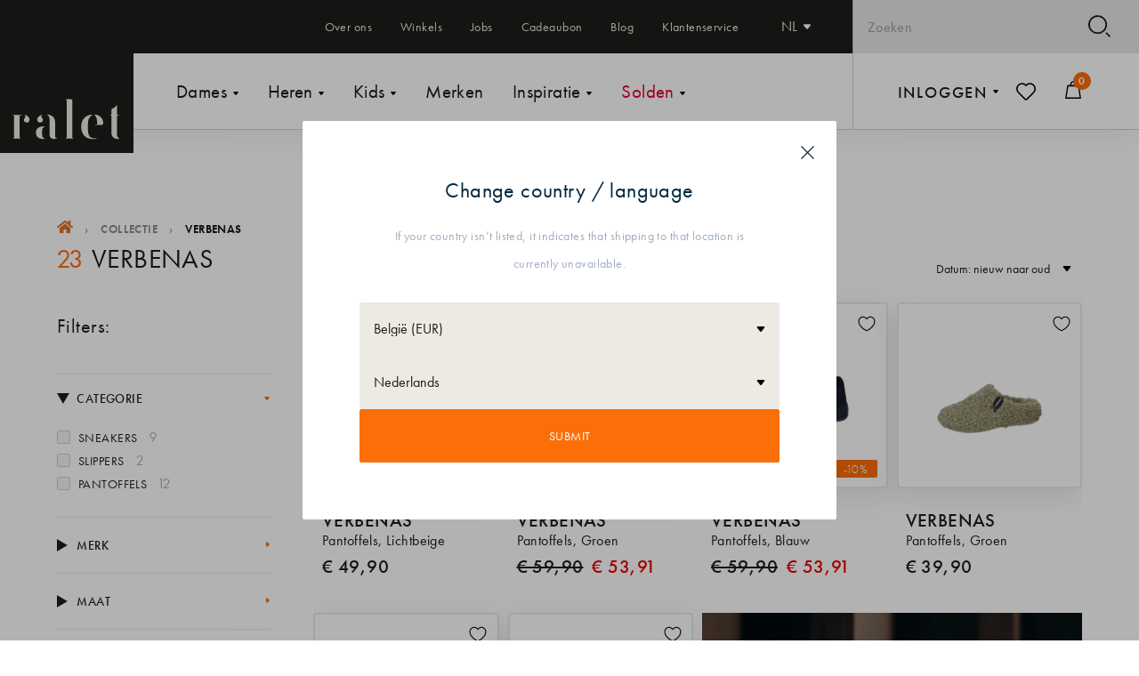

--- FILE ---
content_type: text/html; charset=utf-8
request_url: https://www.ralet.be/collections/brands-verbenas
body_size: 77467
content:
<!doctype html>
<html class="no-js" lang="nl">
  <head>
    <meta charset="utf-8">

<title>Verbenas
&ndash; Ralet</title>

<meta name="viewport" content="width=device-width, initial-scale=1">

<meta name="google-site-verification" content="UBpR67HXpzVDofHyszIRrX9P8mmAaV565mDL5giS__4" />


<!-- Made by Esign -->
<!-- Esign is @ http://www.esign.eu/ -->
<!-- Esign contact: info@esign.eu -->

<meta property="og:site_name" content="Ralet">
<meta property="og:url" content="https://www.ralet.be/collections/brands-verbenas">
<meta property="og:title" content="Verbenas">
<meta property="og:type" content="product.group">
<meta property="og:description" content="Ralet staat voor stijlvolle schoenen, tassen en accessoires voor dames, heren en kids. Topmerken, kwaliteit en uitstekende service in onze winkels alsook online in onze webshop.">

<meta name="twitter:card" content="summary_large_image">
<meta name="twitter:title" content="Verbenas">
<meta name="twitter:description" content="Ralet staat voor stijlvolle schoenen, tassen en accessoires voor dames, heren en kids. Topmerken, kwaliteit en uitstekende service in onze winkels alsook online in onze webshop.">

<link rel="canonical" href="https://www.ralet.be/collections/brands-verbenas">

<meta name="theme-color" content="#1d1d1d">

<link rel="icon" href="//www.ralet.be/cdn/shop/t/2/assets/favicon.svg?v=157712375448024638661731598470" type="image/svg+xml">
<link rel="apple-touch-icon" href="//www.ralet.be/cdn/shop/t/2/assets/apple-touch-icon-180x180.png?v=137457899860773205531700750937">
<link rel="manifest" href="//www.ralet.be/cdn/shop/t/2/assets/manifest.webmanifest?v=76086647044635806541731598460">

<link rel="dns-prefetch" href="//cdn.shopify.com">
<link rel="dns-prefetch" href="//google-analytics.com">
<link rel="dns-prefetch" href="//www.google-analytics.com">
<link rel="dns-prefetch" href="//www.google.com">
<link rel="dns-prefetch" href="//www.googletagmanager.com">

<link rel="stylesheet" href="https://use.typekit.net/ytc1hwb.css">

<style>
  .modal { visibility: hidden; }
  .skip-link { left: -999px; position: absolute; top: auto; overflow: hidden; z-index: -999; white-space: nowrap; }
</style>

<script>(function(w,d,s,l,i){w[l]=w[l]||[];w[l].push({'gtm.start':
new Date().getTime(),event:'gtm.js'});var f=d.getElementsByTagName(s)[0],
j=d.createElement(s),dl=l!='dataLayer'?'&l='+l:'';j.async=true;j.src=
'https://www.googletagmanager.com/gtm.js?id='+i+dl;f.parentNode.insertBefore(j,f);
})(window,document,'script','dataLayer','GTM-WM8BLXD');</script>
<!-- End Google Tag Manager -->

<!-- Hotjar Tracking Code for https://www.ralet.be/ --> <script> (function(h,o,t,j,a,r){ h.hj=h.hj||function(){(h.hj.q=h.hj.q||[]).push(arguments)}; h._hjSettings={hjid:2849895,hjsv:6}; a=o.getElementsByTagName('head')[0]; r=o.createElement('script');r.async=1; r.src=t+h._hjSettings.hjid+j+h._hjSettings.hjsv; a.appendChild(r); })(window,document,'https://static.hotjar.com/c/hotjar-','.js?sv='); </script><link href="//www.ralet.be/cdn/shop/t/2/assets/style.css?v=143903294714575938041759390132" rel="stylesheet" type="text/css" media="all" />


<script>window.performance && window.performance.mark && window.performance.mark('shopify.content_for_header.start');</script><meta id="shopify-digital-wallet" name="shopify-digital-wallet" content="/80135422231/digital_wallets/dialog">
<meta name="shopify-checkout-api-token" content="cff4d1d0478d65c44d503c4ada608b0e">
<meta id="in-context-paypal-metadata" data-shop-id="80135422231" data-venmo-supported="false" data-environment="production" data-locale="nl_NL" data-paypal-v4="true" data-currency="EUR">
<link rel="alternate" type="application/atom+xml" title="Feed" href="/collections/brands-verbenas.atom" />
<link rel="alternate" hreflang="x-default" href="https://www.ralet.be/collections/brands-verbenas">
<link rel="alternate" hreflang="nl" href="https://www.ralet.be/collections/brands-verbenas">
<link rel="alternate" hreflang="fr" href="https://www.ralet.be/fr/collections/brands-verbenas">
<link rel="alternate" type="application/json+oembed" href="https://www.ralet.be/collections/brands-verbenas.oembed">
<script async="async" src="/checkouts/internal/preloads.js?locale=nl-BE"></script>
<script id="apple-pay-shop-capabilities" type="application/json">{"shopId":80135422231,"countryCode":"BE","currencyCode":"EUR","merchantCapabilities":["supports3DS"],"merchantId":"gid:\/\/shopify\/Shop\/80135422231","merchantName":"Ralet","requiredBillingContactFields":["postalAddress","email","phone"],"requiredShippingContactFields":["postalAddress","email","phone"],"shippingType":"shipping","supportedNetworks":["visa","maestro","masterCard"],"total":{"type":"pending","label":"Ralet","amount":"1.00"},"shopifyPaymentsEnabled":true,"supportsSubscriptions":true}</script>
<script id="shopify-features" type="application/json">{"accessToken":"cff4d1d0478d65c44d503c4ada608b0e","betas":["rich-media-storefront-analytics"],"domain":"www.ralet.be","predictiveSearch":true,"shopId":80135422231,"locale":"nl"}</script>
<script>var Shopify = Shopify || {};
Shopify.shop = "schoenen-ralet.myshopify.com";
Shopify.locale = "nl";
Shopify.currency = {"active":"EUR","rate":"1.0"};
Shopify.country = "BE";
Shopify.theme = {"name":"Ralet_By_Esign_Master","id":161233010967,"schema_name":null,"schema_version":null,"theme_store_id":null,"role":"main"};
Shopify.theme.handle = "null";
Shopify.theme.style = {"id":null,"handle":null};
Shopify.cdnHost = "www.ralet.be/cdn";
Shopify.routes = Shopify.routes || {};
Shopify.routes.root = "/";</script>
<script type="module">!function(o){(o.Shopify=o.Shopify||{}).modules=!0}(window);</script>
<script>!function(o){function n(){var o=[];function n(){o.push(Array.prototype.slice.apply(arguments))}return n.q=o,n}var t=o.Shopify=o.Shopify||{};t.loadFeatures=n(),t.autoloadFeatures=n()}(window);</script>
<script id="shop-js-analytics" type="application/json">{"pageType":"collection"}</script>
<script defer="defer" async type="module" src="//www.ralet.be/cdn/shopifycloud/shop-js/modules/v2/client.init-shop-cart-sync_CwGft62q.nl.esm.js"></script>
<script defer="defer" async type="module" src="//www.ralet.be/cdn/shopifycloud/shop-js/modules/v2/chunk.common_BAeYDmFP.esm.js"></script>
<script defer="defer" async type="module" src="//www.ralet.be/cdn/shopifycloud/shop-js/modules/v2/chunk.modal_B9qqLDBC.esm.js"></script>
<script type="module">
  await import("//www.ralet.be/cdn/shopifycloud/shop-js/modules/v2/client.init-shop-cart-sync_CwGft62q.nl.esm.js");
await import("//www.ralet.be/cdn/shopifycloud/shop-js/modules/v2/chunk.common_BAeYDmFP.esm.js");
await import("//www.ralet.be/cdn/shopifycloud/shop-js/modules/v2/chunk.modal_B9qqLDBC.esm.js");

  window.Shopify.SignInWithShop?.initShopCartSync?.({"fedCMEnabled":true,"windoidEnabled":true});

</script>
<script>(function() {
  var isLoaded = false;
  function asyncLoad() {
    if (isLoaded) return;
    isLoaded = true;
    var urls = ["https:\/\/sbzstag.cirkleinc.com\/?shop=schoenen-ralet.myshopify.com","https:\/\/storage.nfcube.com\/instafeed-fc100f85a09363bbfae2260ceb97be7a.js?shop=schoenen-ralet.myshopify.com"];
    for (var i = 0; i < urls.length; i++) {
      var s = document.createElement('script');
      s.type = 'text/javascript';
      s.async = true;
      s.src = urls[i];
      var x = document.getElementsByTagName('script')[0];
      x.parentNode.insertBefore(s, x);
    }
  };
  if(window.attachEvent) {
    window.attachEvent('onload', asyncLoad);
  } else {
    window.addEventListener('load', asyncLoad, false);
  }
})();</script>
<script id="__st">var __st={"a":80135422231,"offset":3600,"reqid":"4be41576-de39-43b6-8a02-4a775ef4b46e-1769420362","pageurl":"www.ralet.be\/collections\/brands-verbenas","u":"bbb6ed526061","p":"collection","rtyp":"collection","rid":463907848471};</script>
<script>window.ShopifyPaypalV4VisibilityTracking = true;</script>
<script id="captcha-bootstrap">!function(){'use strict';const t='contact',e='account',n='new_comment',o=[[t,t],['blogs',n],['comments',n],[t,'customer']],c=[[e,'customer_login'],[e,'guest_login'],[e,'recover_customer_password'],[e,'create_customer']],r=t=>t.map((([t,e])=>`form[action*='/${t}']:not([data-nocaptcha='true']) input[name='form_type'][value='${e}']`)).join(','),a=t=>()=>t?[...document.querySelectorAll(t)].map((t=>t.form)):[];function s(){const t=[...o],e=r(t);return a(e)}const i='password',u='form_key',d=['recaptcha-v3-token','g-recaptcha-response','h-captcha-response',i],f=()=>{try{return window.sessionStorage}catch{return}},m='__shopify_v',_=t=>t.elements[u];function p(t,e,n=!1){try{const o=window.sessionStorage,c=JSON.parse(o.getItem(e)),{data:r}=function(t){const{data:e,action:n}=t;return t[m]||n?{data:e,action:n}:{data:t,action:n}}(c);for(const[e,n]of Object.entries(r))t.elements[e]&&(t.elements[e].value=n);n&&o.removeItem(e)}catch(o){console.error('form repopulation failed',{error:o})}}const l='form_type',E='cptcha';function T(t){t.dataset[E]=!0}const w=window,h=w.document,L='Shopify',v='ce_forms',y='captcha';let A=!1;((t,e)=>{const n=(g='f06e6c50-85a8-45c8-87d0-21a2b65856fe',I='https://cdn.shopify.com/shopifycloud/storefront-forms-hcaptcha/ce_storefront_forms_captcha_hcaptcha.v1.5.2.iife.js',D={infoText:'Beschermd door hCaptcha',privacyText:'Privacy',termsText:'Voorwaarden'},(t,e,n)=>{const o=w[L][v],c=o.bindForm;if(c)return c(t,g,e,D).then(n);var r;o.q.push([[t,g,e,D],n]),r=I,A||(h.body.append(Object.assign(h.createElement('script'),{id:'captcha-provider',async:!0,src:r})),A=!0)});var g,I,D;w[L]=w[L]||{},w[L][v]=w[L][v]||{},w[L][v].q=[],w[L][y]=w[L][y]||{},w[L][y].protect=function(t,e){n(t,void 0,e),T(t)},Object.freeze(w[L][y]),function(t,e,n,w,h,L){const[v,y,A,g]=function(t,e,n){const i=e?o:[],u=t?c:[],d=[...i,...u],f=r(d),m=r(i),_=r(d.filter((([t,e])=>n.includes(e))));return[a(f),a(m),a(_),s()]}(w,h,L),I=t=>{const e=t.target;return e instanceof HTMLFormElement?e:e&&e.form},D=t=>v().includes(t);t.addEventListener('submit',(t=>{const e=I(t);if(!e)return;const n=D(e)&&!e.dataset.hcaptchaBound&&!e.dataset.recaptchaBound,o=_(e),c=g().includes(e)&&(!o||!o.value);(n||c)&&t.preventDefault(),c&&!n&&(function(t){try{if(!f())return;!function(t){const e=f();if(!e)return;const n=_(t);if(!n)return;const o=n.value;o&&e.removeItem(o)}(t);const e=Array.from(Array(32),(()=>Math.random().toString(36)[2])).join('');!function(t,e){_(t)||t.append(Object.assign(document.createElement('input'),{type:'hidden',name:u})),t.elements[u].value=e}(t,e),function(t,e){const n=f();if(!n)return;const o=[...t.querySelectorAll(`input[type='${i}']`)].map((({name:t})=>t)),c=[...d,...o],r={};for(const[a,s]of new FormData(t).entries())c.includes(a)||(r[a]=s);n.setItem(e,JSON.stringify({[m]:1,action:t.action,data:r}))}(t,e)}catch(e){console.error('failed to persist form',e)}}(e),e.submit())}));const S=(t,e)=>{t&&!t.dataset[E]&&(n(t,e.some((e=>e===t))),T(t))};for(const o of['focusin','change'])t.addEventListener(o,(t=>{const e=I(t);D(e)&&S(e,y())}));const B=e.get('form_key'),M=e.get(l),P=B&&M;t.addEventListener('DOMContentLoaded',(()=>{const t=y();if(P)for(const e of t)e.elements[l].value===M&&p(e,B);[...new Set([...A(),...v().filter((t=>'true'===t.dataset.shopifyCaptcha))])].forEach((e=>S(e,t)))}))}(h,new URLSearchParams(w.location.search),n,t,e,['guest_login'])})(!1,!0)}();</script>
<script integrity="sha256-4kQ18oKyAcykRKYeNunJcIwy7WH5gtpwJnB7kiuLZ1E=" data-source-attribution="shopify.loadfeatures" defer="defer" src="//www.ralet.be/cdn/shopifycloud/storefront/assets/storefront/load_feature-a0a9edcb.js" crossorigin="anonymous"></script>
<script data-source-attribution="shopify.dynamic_checkout.dynamic.init">var Shopify=Shopify||{};Shopify.PaymentButton=Shopify.PaymentButton||{isStorefrontPortableWallets:!0,init:function(){window.Shopify.PaymentButton.init=function(){};var t=document.createElement("script");t.src="https://www.ralet.be/cdn/shopifycloud/portable-wallets/latest/portable-wallets.nl.js",t.type="module",document.head.appendChild(t)}};
</script>
<script data-source-attribution="shopify.dynamic_checkout.buyer_consent">
  function portableWalletsHideBuyerConsent(e){var t=document.getElementById("shopify-buyer-consent"),n=document.getElementById("shopify-subscription-policy-button");t&&n&&(t.classList.add("hidden"),t.setAttribute("aria-hidden","true"),n.removeEventListener("click",e))}function portableWalletsShowBuyerConsent(e){var t=document.getElementById("shopify-buyer-consent"),n=document.getElementById("shopify-subscription-policy-button");t&&n&&(t.classList.remove("hidden"),t.removeAttribute("aria-hidden"),n.addEventListener("click",e))}window.Shopify?.PaymentButton&&(window.Shopify.PaymentButton.hideBuyerConsent=portableWalletsHideBuyerConsent,window.Shopify.PaymentButton.showBuyerConsent=portableWalletsShowBuyerConsent);
</script>
<script data-source-attribution="shopify.dynamic_checkout.cart.bootstrap">document.addEventListener("DOMContentLoaded",(function(){function t(){return document.querySelector("shopify-accelerated-checkout-cart, shopify-accelerated-checkout")}if(t())Shopify.PaymentButton.init();else{new MutationObserver((function(e,n){t()&&(Shopify.PaymentButton.init(),n.disconnect())})).observe(document.body,{childList:!0,subtree:!0})}}));
</script>
<link id="shopify-accelerated-checkout-styles" rel="stylesheet" media="screen" href="https://www.ralet.be/cdn/shopifycloud/portable-wallets/latest/accelerated-checkout-backwards-compat.css" crossorigin="anonymous">
<style id="shopify-accelerated-checkout-cart">
        #shopify-buyer-consent {
  margin-top: 1em;
  display: inline-block;
  width: 100%;
}

#shopify-buyer-consent.hidden {
  display: none;
}

#shopify-subscription-policy-button {
  background: none;
  border: none;
  padding: 0;
  text-decoration: underline;
  font-size: inherit;
  cursor: pointer;
}

#shopify-subscription-policy-button::before {
  box-shadow: none;
}

      </style>

<script>window.performance && window.performance.mark && window.performance.mark('shopify.content_for_header.end');</script>

  <!-- BEGIN app block: shopify://apps/consentmo-gdpr/blocks/gdpr_cookie_consent/4fbe573f-a377-4fea-9801-3ee0858cae41 -->


<!-- END app block --><!-- BEGIN app block: shopify://apps/microsoft-clarity/blocks/clarity_js/31c3d126-8116-4b4a-8ba1-baeda7c4aeea -->
<script type="text/javascript">
  (function (c, l, a, r, i, t, y) {
    c[a] = c[a] || function () { (c[a].q = c[a].q || []).push(arguments); };
    t = l.createElement(r); t.async = 1; t.src = "https://www.clarity.ms/tag/" + i + "?ref=shopify";
    y = l.getElementsByTagName(r)[0]; y.parentNode.insertBefore(t, y);

    c.Shopify.loadFeatures([{ name: "consent-tracking-api", version: "0.1" }], error => {
      if (error) {
        console.error("Error loading Shopify features:", error);
        return;
      }

      c[a]('consentv2', {
        ad_Storage: c.Shopify.customerPrivacy.marketingAllowed() ? "granted" : "denied",
        analytics_Storage: c.Shopify.customerPrivacy.analyticsProcessingAllowed() ? "granted" : "denied",
      });
    });

    l.addEventListener("visitorConsentCollected", function (e) {
      c[a]('consentv2', {
        ad_Storage: e.detail.marketingAllowed ? "granted" : "denied",
        analytics_Storage: e.detail.analyticsAllowed ? "granted" : "denied",
      });
    });
  })(window, document, "clarity", "script", "k9asuf1hd0");
</script>



<!-- END app block --><!-- BEGIN app block: shopify://apps/doofinder-search-discovery/blocks/doofinder-script/1abc6bc6-ff36-4a37-9034-effae4a47cf6 -->
  <script>
    (function(w, k) {w[k] = window[k] || function () { (window[k].q = window[k].q || []).push(arguments) }})(window, "doofinderApp")
    var dfKvCustomerEmail = "";

    doofinderApp("config", "currency", Shopify.currency.active);
    doofinderApp("config", "language", Shopify.locale);
    var context = Shopify.country;
    
    doofinderApp("config", "priceName", context);
    localStorage.setItem("shopify-language", Shopify.locale);

    doofinderApp("init", "layer", {
      params:{
        "":{
          exclude: {
            not_published_in: [context]
          }
        },
        "product":{
          exclude: {
            not_published_in: [context]
          }
        }
      }
    });
  </script>

  <script src="https://eu1-config.doofinder.com/2.x/2230fa52-09b9-4828-bf61-b3ebb7c45cdc.js" async></script>



<!-- END app block --><!-- BEGIN app block: shopify://apps/klaviyo-email-marketing-sms/blocks/klaviyo-onsite-embed/2632fe16-c075-4321-a88b-50b567f42507 -->












  <script async src="https://static.klaviyo.com/onsite/js/Uh6taE/klaviyo.js?company_id=Uh6taE"></script>
  <script>!function(){if(!window.klaviyo){window._klOnsite=window._klOnsite||[];try{window.klaviyo=new Proxy({},{get:function(n,i){return"push"===i?function(){var n;(n=window._klOnsite).push.apply(n,arguments)}:function(){for(var n=arguments.length,o=new Array(n),w=0;w<n;w++)o[w]=arguments[w];var t="function"==typeof o[o.length-1]?o.pop():void 0,e=new Promise((function(n){window._klOnsite.push([i].concat(o,[function(i){t&&t(i),n(i)}]))}));return e}}})}catch(n){window.klaviyo=window.klaviyo||[],window.klaviyo.push=function(){var n;(n=window._klOnsite).push.apply(n,arguments)}}}}();</script>

  




  <script>
    window.klaviyoReviewsProductDesignMode = false
  </script>







<!-- END app block --><!-- BEGIN app block: shopify://apps/sc-easy-redirects/blocks/app/be3f8dbd-5d43-46b4-ba43-2d65046054c2 -->
    <!-- common for all pages -->
    
    
        
            <script src="https://cdn.shopify.com/extensions/264f3360-3201-4ab7-9087-2c63466c86a3/sc-easy-redirects-5/assets/esc-redirect-app.js" async></script>
        
    




<!-- END app block --><script src="https://cdn.shopify.com/extensions/019be9e8-7389-72d2-90ad-753cce315171/consentmo-gdpr-595/assets/consentmo_cookie_consent.js" type="text/javascript" defer="defer"></script>
<meta property="og:image" content="https://cdn.shopify.com/s/files/1/0801/3542/2231/files/placeholder_copy.jpg?v=1700743495" />
<meta property="og:image:secure_url" content="https://cdn.shopify.com/s/files/1/0801/3542/2231/files/placeholder_copy.jpg?v=1700743495" />
<meta property="og:image:width" content="1200" />
<meta property="og:image:height" content="628" />
<link href="https://monorail-edge.shopifysvc.com" rel="dns-prefetch">
<script>(function(){if ("sendBeacon" in navigator && "performance" in window) {try {var session_token_from_headers = performance.getEntriesByType('navigation')[0].serverTiming.find(x => x.name == '_s').description;} catch {var session_token_from_headers = undefined;}var session_cookie_matches = document.cookie.match(/_shopify_s=([^;]*)/);var session_token_from_cookie = session_cookie_matches && session_cookie_matches.length === 2 ? session_cookie_matches[1] : "";var session_token = session_token_from_headers || session_token_from_cookie || "";function handle_abandonment_event(e) {var entries = performance.getEntries().filter(function(entry) {return /monorail-edge.shopifysvc.com/.test(entry.name);});if (!window.abandonment_tracked && entries.length === 0) {window.abandonment_tracked = true;var currentMs = Date.now();var navigation_start = performance.timing.navigationStart;var payload = {shop_id: 80135422231,url: window.location.href,navigation_start,duration: currentMs - navigation_start,session_token,page_type: "collection"};window.navigator.sendBeacon("https://monorail-edge.shopifysvc.com/v1/produce", JSON.stringify({schema_id: "online_store_buyer_site_abandonment/1.1",payload: payload,metadata: {event_created_at_ms: currentMs,event_sent_at_ms: currentMs}}));}}window.addEventListener('pagehide', handle_abandonment_event);}}());</script>
<script id="web-pixels-manager-setup">(function e(e,d,r,n,o){if(void 0===o&&(o={}),!Boolean(null===(a=null===(i=window.Shopify)||void 0===i?void 0:i.analytics)||void 0===a?void 0:a.replayQueue)){var i,a;window.Shopify=window.Shopify||{};var t=window.Shopify;t.analytics=t.analytics||{};var s=t.analytics;s.replayQueue=[],s.publish=function(e,d,r){return s.replayQueue.push([e,d,r]),!0};try{self.performance.mark("wpm:start")}catch(e){}var l=function(){var e={modern:/Edge?\/(1{2}[4-9]|1[2-9]\d|[2-9]\d{2}|\d{4,})\.\d+(\.\d+|)|Firefox\/(1{2}[4-9]|1[2-9]\d|[2-9]\d{2}|\d{4,})\.\d+(\.\d+|)|Chrom(ium|e)\/(9{2}|\d{3,})\.\d+(\.\d+|)|(Maci|X1{2}).+ Version\/(15\.\d+|(1[6-9]|[2-9]\d|\d{3,})\.\d+)([,.]\d+|)( \(\w+\)|)( Mobile\/\w+|) Safari\/|Chrome.+OPR\/(9{2}|\d{3,})\.\d+\.\d+|(CPU[ +]OS|iPhone[ +]OS|CPU[ +]iPhone|CPU IPhone OS|CPU iPad OS)[ +]+(15[._]\d+|(1[6-9]|[2-9]\d|\d{3,})[._]\d+)([._]\d+|)|Android:?[ /-](13[3-9]|1[4-9]\d|[2-9]\d{2}|\d{4,})(\.\d+|)(\.\d+|)|Android.+Firefox\/(13[5-9]|1[4-9]\d|[2-9]\d{2}|\d{4,})\.\d+(\.\d+|)|Android.+Chrom(ium|e)\/(13[3-9]|1[4-9]\d|[2-9]\d{2}|\d{4,})\.\d+(\.\d+|)|SamsungBrowser\/([2-9]\d|\d{3,})\.\d+/,legacy:/Edge?\/(1[6-9]|[2-9]\d|\d{3,})\.\d+(\.\d+|)|Firefox\/(5[4-9]|[6-9]\d|\d{3,})\.\d+(\.\d+|)|Chrom(ium|e)\/(5[1-9]|[6-9]\d|\d{3,})\.\d+(\.\d+|)([\d.]+$|.*Safari\/(?![\d.]+ Edge\/[\d.]+$))|(Maci|X1{2}).+ Version\/(10\.\d+|(1[1-9]|[2-9]\d|\d{3,})\.\d+)([,.]\d+|)( \(\w+\)|)( Mobile\/\w+|) Safari\/|Chrome.+OPR\/(3[89]|[4-9]\d|\d{3,})\.\d+\.\d+|(CPU[ +]OS|iPhone[ +]OS|CPU[ +]iPhone|CPU IPhone OS|CPU iPad OS)[ +]+(10[._]\d+|(1[1-9]|[2-9]\d|\d{3,})[._]\d+)([._]\d+|)|Android:?[ /-](13[3-9]|1[4-9]\d|[2-9]\d{2}|\d{4,})(\.\d+|)(\.\d+|)|Mobile Safari.+OPR\/([89]\d|\d{3,})\.\d+\.\d+|Android.+Firefox\/(13[5-9]|1[4-9]\d|[2-9]\d{2}|\d{4,})\.\d+(\.\d+|)|Android.+Chrom(ium|e)\/(13[3-9]|1[4-9]\d|[2-9]\d{2}|\d{4,})\.\d+(\.\d+|)|Android.+(UC? ?Browser|UCWEB|U3)[ /]?(15\.([5-9]|\d{2,})|(1[6-9]|[2-9]\d|\d{3,})\.\d+)\.\d+|SamsungBrowser\/(5\.\d+|([6-9]|\d{2,})\.\d+)|Android.+MQ{2}Browser\/(14(\.(9|\d{2,})|)|(1[5-9]|[2-9]\d|\d{3,})(\.\d+|))(\.\d+|)|K[Aa][Ii]OS\/(3\.\d+|([4-9]|\d{2,})\.\d+)(\.\d+|)/},d=e.modern,r=e.legacy,n=navigator.userAgent;return n.match(d)?"modern":n.match(r)?"legacy":"unknown"}(),u="modern"===l?"modern":"legacy",c=(null!=n?n:{modern:"",legacy:""})[u],f=function(e){return[e.baseUrl,"/wpm","/b",e.hashVersion,"modern"===e.buildTarget?"m":"l",".js"].join("")}({baseUrl:d,hashVersion:r,buildTarget:u}),m=function(e){var d=e.version,r=e.bundleTarget,n=e.surface,o=e.pageUrl,i=e.monorailEndpoint;return{emit:function(e){var a=e.status,t=e.errorMsg,s=(new Date).getTime(),l=JSON.stringify({metadata:{event_sent_at_ms:s},events:[{schema_id:"web_pixels_manager_load/3.1",payload:{version:d,bundle_target:r,page_url:o,status:a,surface:n,error_msg:t},metadata:{event_created_at_ms:s}}]});if(!i)return console&&console.warn&&console.warn("[Web Pixels Manager] No Monorail endpoint provided, skipping logging."),!1;try{return self.navigator.sendBeacon.bind(self.navigator)(i,l)}catch(e){}var u=new XMLHttpRequest;try{return u.open("POST",i,!0),u.setRequestHeader("Content-Type","text/plain"),u.send(l),!0}catch(e){return console&&console.warn&&console.warn("[Web Pixels Manager] Got an unhandled error while logging to Monorail."),!1}}}}({version:r,bundleTarget:l,surface:e.surface,pageUrl:self.location.href,monorailEndpoint:e.monorailEndpoint});try{o.browserTarget=l,function(e){var d=e.src,r=e.async,n=void 0===r||r,o=e.onload,i=e.onerror,a=e.sri,t=e.scriptDataAttributes,s=void 0===t?{}:t,l=document.createElement("script"),u=document.querySelector("head"),c=document.querySelector("body");if(l.async=n,l.src=d,a&&(l.integrity=a,l.crossOrigin="anonymous"),s)for(var f in s)if(Object.prototype.hasOwnProperty.call(s,f))try{l.dataset[f]=s[f]}catch(e){}if(o&&l.addEventListener("load",o),i&&l.addEventListener("error",i),u)u.appendChild(l);else{if(!c)throw new Error("Did not find a head or body element to append the script");c.appendChild(l)}}({src:f,async:!0,onload:function(){if(!function(){var e,d;return Boolean(null===(d=null===(e=window.Shopify)||void 0===e?void 0:e.analytics)||void 0===d?void 0:d.initialized)}()){var d=window.webPixelsManager.init(e)||void 0;if(d){var r=window.Shopify.analytics;r.replayQueue.forEach((function(e){var r=e[0],n=e[1],o=e[2];d.publishCustomEvent(r,n,o)})),r.replayQueue=[],r.publish=d.publishCustomEvent,r.visitor=d.visitor,r.initialized=!0}}},onerror:function(){return m.emit({status:"failed",errorMsg:"".concat(f," has failed to load")})},sri:function(e){var d=/^sha384-[A-Za-z0-9+/=]+$/;return"string"==typeof e&&d.test(e)}(c)?c:"",scriptDataAttributes:o}),m.emit({status:"loading"})}catch(e){m.emit({status:"failed",errorMsg:(null==e?void 0:e.message)||"Unknown error"})}}})({shopId: 80135422231,storefrontBaseUrl: "https://www.ralet.be",extensionsBaseUrl: "https://extensions.shopifycdn.com/cdn/shopifycloud/web-pixels-manager",monorailEndpoint: "https://monorail-edge.shopifysvc.com/unstable/produce_batch",surface: "storefront-renderer",enabledBetaFlags: ["2dca8a86"],webPixelsConfigList: [{"id":"3007840630","configuration":"{\"accountID\":\"Uh6taE\",\"webPixelConfig\":\"eyJlbmFibGVBZGRlZFRvQ2FydEV2ZW50cyI6IHRydWV9\"}","eventPayloadVersion":"v1","runtimeContext":"STRICT","scriptVersion":"524f6c1ee37bacdca7657a665bdca589","type":"APP","apiClientId":123074,"privacyPurposes":["ANALYTICS","MARKETING"],"dataSharingAdjustments":{"protectedCustomerApprovalScopes":["read_customer_address","read_customer_email","read_customer_name","read_customer_personal_data","read_customer_phone"]}},{"id":"2820637046","configuration":"{\"projectId\":\"k9asuf1hd0\"}","eventPayloadVersion":"v1","runtimeContext":"STRICT","scriptVersion":"cf1781658ed156031118fc4bbc2ed159","type":"APP","apiClientId":240074326017,"privacyPurposes":[],"capabilities":["advanced_dom_events"],"dataSharingAdjustments":{"protectedCustomerApprovalScopes":["read_customer_personal_data"]}},{"id":"2127266166","configuration":"{\"installation_id\":\"2230fa52-09b9-4828-bf61-b3ebb7c45cdc\",\"region\":\"eu1\"}","eventPayloadVersion":"v1","runtimeContext":"STRICT","scriptVersion":"2061f8ea39b7d2e31c8b851469aba871","type":"APP","apiClientId":199361,"privacyPurposes":["ANALYTICS","MARKETING","SALE_OF_DATA"],"dataSharingAdjustments":{"protectedCustomerApprovalScopes":["read_customer_personal_data"]}},{"id":"1930363254","configuration":"{\"pixel_id\":\"769787063820993\",\"pixel_type\":\"facebook_pixel\"}","eventPayloadVersion":"v1","runtimeContext":"OPEN","scriptVersion":"ca16bc87fe92b6042fbaa3acc2fbdaa6","type":"APP","apiClientId":2329312,"privacyPurposes":["ANALYTICS","MARKETING","SALE_OF_DATA"],"dataSharingAdjustments":{"protectedCustomerApprovalScopes":["read_customer_address","read_customer_email","read_customer_name","read_customer_personal_data","read_customer_phone"]}},{"id":"697794839","configuration":"{\"config\":\"{\\\"google_tag_ids\\\":[\\\"G-57RW013E87\\\"],\\\"gtag_events\\\":[{\\\"type\\\":\\\"begin_checkout\\\",\\\"action_label\\\":\\\"G-57RW013E87\\\"},{\\\"type\\\":\\\"search\\\",\\\"action_label\\\":\\\"G-57RW013E87\\\"},{\\\"type\\\":\\\"view_item\\\",\\\"action_label\\\":\\\"G-57RW013E87\\\"},{\\\"type\\\":\\\"purchase\\\",\\\"action_label\\\":\\\"G-57RW013E87\\\"},{\\\"type\\\":\\\"page_view\\\",\\\"action_label\\\":\\\"G-57RW013E87\\\"},{\\\"type\\\":\\\"add_payment_info\\\",\\\"action_label\\\":\\\"G-57RW013E87\\\"},{\\\"type\\\":\\\"add_to_cart\\\",\\\"action_label\\\":\\\"G-57RW013E87\\\"}],\\\"enable_monitoring_mode\\\":false}\"}","eventPayloadVersion":"v1","runtimeContext":"OPEN","scriptVersion":"b2a88bafab3e21179ed38636efcd8a93","type":"APP","apiClientId":1780363,"privacyPurposes":[],"dataSharingAdjustments":{"protectedCustomerApprovalScopes":["read_customer_address","read_customer_email","read_customer_name","read_customer_personal_data","read_customer_phone"]}},{"id":"shopify-app-pixel","configuration":"{}","eventPayloadVersion":"v1","runtimeContext":"STRICT","scriptVersion":"0450","apiClientId":"shopify-pixel","type":"APP","privacyPurposes":["ANALYTICS","MARKETING"]},{"id":"shopify-custom-pixel","eventPayloadVersion":"v1","runtimeContext":"LAX","scriptVersion":"0450","apiClientId":"shopify-pixel","type":"CUSTOM","privacyPurposes":["ANALYTICS","MARKETING"]}],isMerchantRequest: false,initData: {"shop":{"name":"Ralet","paymentSettings":{"currencyCode":"EUR"},"myshopifyDomain":"schoenen-ralet.myshopify.com","countryCode":"BE","storefrontUrl":"https:\/\/www.ralet.be"},"customer":null,"cart":null,"checkout":null,"productVariants":[],"purchasingCompany":null},},"https://www.ralet.be/cdn","fcfee988w5aeb613cpc8e4bc33m6693e112",{"modern":"","legacy":""},{"shopId":"80135422231","storefrontBaseUrl":"https:\/\/www.ralet.be","extensionBaseUrl":"https:\/\/extensions.shopifycdn.com\/cdn\/shopifycloud\/web-pixels-manager","surface":"storefront-renderer","enabledBetaFlags":"[\"2dca8a86\"]","isMerchantRequest":"false","hashVersion":"fcfee988w5aeb613cpc8e4bc33m6693e112","publish":"custom","events":"[[\"page_viewed\",{}],[\"collection_viewed\",{\"collection\":{\"id\":\"463907848471\",\"title\":\"Verbenas\",\"productVariants\":[{\"price\":{\"amount\":49.9,\"currencyCode\":\"EUR\"},\"product\":{\"title\":\"Pantoffels, Lichtbeige\",\"vendor\":\"VERBENAS\",\"id\":\"15296372179318\",\"untranslatedTitle\":\"Pantoffels, Lichtbeige\",\"url\":\"\/products\/verbenas-pantoffels-lichtbeige-83483\",\"type\":\"Schoenen\"},\"id\":\"56087787864438\",\"image\":{\"src\":\"\/\/www.ralet.be\/cdn\/shop\/files\/83483_1.jpg?v=1769367148\"},\"sku\":\"83483\",\"title\":\"38\",\"untranslatedTitle\":\"38\"},{\"price\":{\"amount\":59.9,\"currencyCode\":\"EUR\"},\"product\":{\"title\":\"Pantoffels, Groen\",\"vendor\":\"VERBENAS\",\"id\":\"15285247836534\",\"untranslatedTitle\":\"Pantoffels, Groen\",\"url\":\"\/products\/verbenas-pantoffels-groen-83487\",\"type\":\"Schoenen\"},\"id\":\"56051619398006\",\"image\":{\"src\":\"\/\/www.ralet.be\/cdn\/shop\/files\/83487_1.jpg?v=1767540300\"},\"sku\":\"83487\",\"title\":\"38\",\"untranslatedTitle\":\"38\"},{\"price\":{\"amount\":59.9,\"currencyCode\":\"EUR\"},\"product\":{\"title\":\"Pantoffels, Blauw\",\"vendor\":\"VERBENAS\",\"id\":\"15285247738230\",\"untranslatedTitle\":\"Pantoffels, Blauw\",\"url\":\"\/products\/verbenas-pantoffels-blauw-83486\",\"type\":\"Schoenen\"},\"id\":\"56051618677110\",\"image\":{\"src\":\"\/\/www.ralet.be\/cdn\/shop\/files\/83486_1.jpg?v=1769267170\"},\"sku\":\"83486\",\"title\":\"38\",\"untranslatedTitle\":\"38\"},{\"price\":{\"amount\":39.9,\"currencyCode\":\"EUR\"},\"product\":{\"title\":\"Pantoffels, Groen\",\"vendor\":\"VERBENAS\",\"id\":\"15278246855030\",\"untranslatedTitle\":\"Pantoffels, Groen\",\"url\":\"\/products\/verbenas-pantoffels-groen-83929\",\"type\":\"Schoenen\"},\"id\":\"56023321608566\",\"image\":{\"src\":\"\/\/www.ralet.be\/cdn\/shop\/files\/83929_1.jpg?v=1769002835\"},\"sku\":\"83929\",\"title\":\"34\",\"untranslatedTitle\":\"34\"},{\"price\":{\"amount\":39.9,\"currencyCode\":\"EUR\"},\"product\":{\"title\":\"Pantoffels, Cognac\",\"vendor\":\"VERBENAS\",\"id\":\"15278246756726\",\"untranslatedTitle\":\"Pantoffels, Cognac\",\"url\":\"\/products\/verbenas-pantoffels-cognac-83928\",\"type\":\"Schoenen\"},\"id\":\"56023321117046\",\"image\":{\"src\":\"\/\/www.ralet.be\/cdn\/shop\/files\/83928_1.jpg?v=1768840147\"},\"sku\":\"83928\",\"title\":\"34\",\"untranslatedTitle\":\"34\"},{\"price\":{\"amount\":39.9,\"currencyCode\":\"EUR\"},\"product\":{\"title\":\"Pantoffels, Lichtbeige\",\"vendor\":\"VERBENAS\",\"id\":\"15278246658422\",\"untranslatedTitle\":\"Pantoffels, Lichtbeige\",\"url\":\"\/products\/verbenas-pantoffels-lichtbeige-83927\",\"type\":\"Schoenen\"},\"id\":\"56023320559990\",\"image\":{\"src\":\"\/\/www.ralet.be\/cdn\/shop\/files\/83927_1.jpg?v=1769178690\"},\"sku\":\"83927\",\"title\":\"34\",\"untranslatedTitle\":\"34\"},{\"price\":{\"amount\":49.9,\"currencyCode\":\"EUR\"},\"product\":{\"title\":\"Pantoffels, Lichtbeige\",\"vendor\":\"VERBENAS\",\"id\":\"15278246461814\",\"untranslatedTitle\":\"Pantoffels, Lichtbeige\",\"url\":\"\/products\/verbenas-pantoffels-lichtbeige-83924\",\"type\":\"Schoenen\"},\"id\":\"56023320068470\",\"image\":{\"src\":\"\/\/www.ralet.be\/cdn\/shop\/files\/83924_1.jpg?v=1769269895\"},\"sku\":\"83924\",\"title\":\"34\",\"untranslatedTitle\":\"34\"},{\"price\":{\"amount\":49.9,\"currencyCode\":\"EUR\"},\"product\":{\"title\":\"Pantoffels, Lichtbeige\",\"vendor\":\"VERBENAS\",\"id\":\"15266337620342\",\"untranslatedTitle\":\"Pantoffels, Lichtbeige\",\"url\":\"\/products\/verbenas-pantoffels-lichtbeige-83925\",\"type\":\"Schoenen\"},\"id\":\"55980010733942\",\"image\":{\"src\":\"\/\/www.ralet.be\/cdn\/shop\/files\/83925_1.jpg?v=1768138106\"},\"sku\":\"83925\",\"title\":\"34\",\"untranslatedTitle\":\"34\"},{\"price\":{\"amount\":49.9,\"currencyCode\":\"EUR\"},\"product\":{\"title\":\"Pantoffels, Cognac\",\"vendor\":\"VERBENAS\",\"id\":\"15255877845366\",\"untranslatedTitle\":\"Pantoffels, Cognac\",\"url\":\"\/products\/verbenas-pantoffels-cognac\",\"type\":\"Schoenen\"},\"id\":\"55935943180662\",\"image\":{\"src\":\"\/\/www.ralet.be\/cdn\/shop\/files\/83923_1.jpg?v=1769008587\"},\"sku\":\"83923\",\"title\":\"34\",\"untranslatedTitle\":\"34\"},{\"price\":{\"amount\":49.9,\"currencyCode\":\"EUR\"},\"product\":{\"title\":\"Pantoffels, Grijs\",\"vendor\":\"VERBENAS\",\"id\":\"15255876993398\",\"untranslatedTitle\":\"Pantoffels, Grijs\",\"url\":\"\/products\/verbenas-pantoffels-grijs\",\"type\":\"Schoenen\"},\"id\":\"55935941378422\",\"image\":{\"src\":\"\/\/www.ralet.be\/cdn\/shop\/files\/83485_1.jpg?v=1768761302\"},\"sku\":\"83485\",\"title\":\"38\",\"untranslatedTitle\":\"38\"},{\"price\":{\"amount\":99.9,\"currencyCode\":\"EUR\"},\"product\":{\"title\":\"Sneakers, Zilver\",\"vendor\":\"VERBENAS\",\"id\":\"15208137556342\",\"untranslatedTitle\":\"Sneakers, Zilver\",\"url\":\"\/products\/verbenas-sneakers-zilver-2\",\"type\":\"Schoenen\"},\"id\":\"55738526269814\",\"image\":{\"src\":\"\/\/www.ralet.be\/cdn\/shop\/files\/83934_1.jpg?v=1769278715\"},\"sku\":\"83934\",\"title\":\"34\",\"untranslatedTitle\":\"34\"},{\"price\":{\"amount\":110.0,\"currencyCode\":\"EUR\"},\"product\":{\"title\":\"Sneakers, Bordeaux\",\"vendor\":\"VERBENAS\",\"id\":\"15208137392502\",\"untranslatedTitle\":\"Sneakers, Bordeaux\",\"url\":\"\/products\/verbenas-sneakers-bordeaux\",\"type\":\"Schoenen\"},\"id\":\"55738522599798\",\"image\":{\"src\":\"\/\/www.ralet.be\/cdn\/shop\/files\/83933_1.jpg?v=1769287944\"},\"sku\":\"83933\",\"title\":\"34\",\"untranslatedTitle\":\"34\"},{\"price\":{\"amount\":110.0,\"currencyCode\":\"EUR\"},\"product\":{\"title\":\"Sneakers, Groen\",\"vendor\":\"VERBENAS\",\"id\":\"15208137195894\",\"untranslatedTitle\":\"Sneakers, Groen\",\"url\":\"\/products\/verbenas-sneakers-groen-2\",\"type\":\"Schoenen\"},\"id\":\"55738521911670\",\"image\":{\"src\":\"\/\/www.ralet.be\/cdn\/shop\/files\/83932_1.jpg?v=1769291782\"},\"sku\":\"83932\",\"title\":\"34\",\"untranslatedTitle\":\"34\"},{\"price\":{\"amount\":99.9,\"currencyCode\":\"EUR\"},\"product\":{\"title\":\"Sneakers, Groen\",\"vendor\":\"VERBENAS\",\"id\":\"15105926562166\",\"untranslatedTitle\":\"Sneakers, Groen\",\"url\":\"\/products\/verbenas-sneakers-groen-1\",\"type\":\"Schoenen\"},\"id\":\"55594724983158\",\"image\":{\"src\":\"\/\/www.ralet.be\/cdn\/shop\/files\/82310_1.jpg?v=1754912642\"},\"sku\":\"82310\",\"title\":\"34\",\"untranslatedTitle\":\"34\"},{\"price\":{\"amount\":89.9,\"currencyCode\":\"EUR\"},\"product\":{\"title\":\"Slippers, Roze\",\"vendor\":\"VERBENAS\",\"id\":\"15079999570294\",\"untranslatedTitle\":\"Slippers, Roze\",\"url\":\"\/products\/verbenas-slippers-roze\",\"type\":\"Schoenen\"},\"id\":\"55582328095094\",\"image\":{\"src\":\"\/\/www.ralet.be\/cdn\/shop\/files\/82304_1.jpg?v=1763641652\"},\"sku\":\"82304\",\"title\":\"34\",\"untranslatedTitle\":\"34\"},{\"price\":{\"amount\":69.9,\"currencyCode\":\"EUR\"},\"product\":{\"title\":\"Slippers, Goud\",\"vendor\":\"VERBENAS\",\"id\":\"15079999406454\",\"untranslatedTitle\":\"Slippers, Goud\",\"url\":\"\/products\/verbenas-slippers-goud-1\",\"type\":\"Schoenen\"},\"id\":\"55706652442998\",\"image\":{\"src\":\"\/\/www.ralet.be\/cdn\/shop\/files\/82302_1.jpg?v=1768904952\"},\"sku\":\"82302\",\"title\":\"34\",\"untranslatedTitle\":\"34\"},{\"price\":{\"amount\":99.9,\"currencyCode\":\"EUR\"},\"product\":{\"title\":\"Sneakers, Zwart\",\"vendor\":\"VERBENAS\",\"id\":\"14728792932726\",\"untranslatedTitle\":\"Sneakers, Zwart\",\"url\":\"\/products\/verbenas-sneakers-zwart\",\"type\":\"Schoenen\"},\"id\":\"55567057420662\",\"image\":{\"src\":\"\/\/www.ralet.be\/cdn\/shop\/files\/78879_1.jpg?v=1767629997\"},\"sku\":\"78879\",\"title\":\"34\",\"untranslatedTitle\":\"34\"},{\"price\":{\"amount\":99.9,\"currencyCode\":\"EUR\"},\"product\":{\"title\":\"Sneakers, Zilver\",\"vendor\":\"VERBENAS\",\"id\":\"9696420397335\",\"untranslatedTitle\":\"Sneakers, Zilver\",\"url\":\"\/products\/verbenas-sneakers-zilver\",\"type\":\"Schoenen\"},\"id\":\"55701128446326\",\"image\":{\"src\":\"\/\/www.ralet.be\/cdn\/shop\/files\/78880_1.jpg?v=1765287446\"},\"sku\":\"78880\",\"title\":\"34\",\"untranslatedTitle\":\"34\"},{\"price\":{\"amount\":59.9,\"currencyCode\":\"EUR\"},\"product\":{\"title\":\"Pantoffels, Taupe\",\"vendor\":\"VERBENAS\",\"id\":\"9660084191511\",\"untranslatedTitle\":\"Pantoffels, Taupe\",\"url\":\"\/products\/verbenas-pantoffels-taupe-2\",\"type\":\"Schoenen\"},\"id\":\"55574210937206\",\"image\":{\"src\":\"\/\/www.ralet.be\/cdn\/shop\/files\/78877_1.jpg?v=1765299096\"},\"sku\":\"78877\",\"title\":\"34\",\"untranslatedTitle\":\"34\"},{\"price\":{\"amount\":99.9,\"currencyCode\":\"EUR\"},\"product\":{\"title\":\"Sneakers, Groen\",\"vendor\":\"VERBENAS\",\"id\":\"9637884068119\",\"untranslatedTitle\":\"Sneakers, Groen\",\"url\":\"\/products\/verbenas-sneakers-groen\",\"type\":\"Schoenen\"},\"id\":\"49555940802839\",\"image\":{\"src\":\"\/\/www.ralet.be\/cdn\/shop\/files\/78882_1.jpg?v=1746503503\"},\"sku\":\"78882\",\"title\":\"36\",\"untranslatedTitle\":\"36\"},{\"price\":{\"amount\":99.9,\"currencyCode\":\"EUR\"},\"product\":{\"title\":\"Sneakers, Oranje\",\"vendor\":\"VERBENAS\",\"id\":\"9626545848599\",\"untranslatedTitle\":\"Sneakers, Oranje\",\"url\":\"\/products\/verbenas-sneakers-oranje\",\"type\":\"Schoenen\"},\"id\":\"55574153625974\",\"image\":{\"src\":\"\/\/www.ralet.be\/cdn\/shop\/files\/78884_1.jpg?v=1755267390\"},\"sku\":\"78884\",\"title\":\"34\",\"untranslatedTitle\":\"34\"},{\"price\":{\"amount\":99.9,\"currencyCode\":\"EUR\"},\"product\":{\"title\":\"Sneakers, Wit\",\"vendor\":\"VERBENAS\",\"id\":\"9626545488151\",\"untranslatedTitle\":\"Sneakers, Wit\",\"url\":\"\/products\/verbenas-sneakers-wit\",\"type\":\"Schoenen\"},\"id\":\"55574152675702\",\"image\":{\"src\":\"\/\/www.ralet.be\/cdn\/shop\/files\/78883_1.jpg?v=1762625252\"},\"sku\":\"78883\",\"title\":\"34\",\"untranslatedTitle\":\"34\"},{\"price\":{\"amount\":59.9,\"currencyCode\":\"EUR\"},\"product\":{\"title\":\"Pantoffels, Lichtbeige\",\"vendor\":\"VERBENAS\",\"id\":\"9626545193239\",\"untranslatedTitle\":\"Pantoffels, Lichtbeige\",\"url\":\"\/products\/verbenas-pantoffels-lichtbeige\",\"type\":\"Schoenen\"},\"id\":\"56174683685238\",\"image\":{\"src\":\"\/\/www.ralet.be\/cdn\/shop\/files\/78876_1.jpg?v=1767280892\"},\"sku\":\"78876\",\"title\":\"34\",\"untranslatedTitle\":\"34\"}]}}]]"});</script><script>
  window.ShopifyAnalytics = window.ShopifyAnalytics || {};
  window.ShopifyAnalytics.meta = window.ShopifyAnalytics.meta || {};
  window.ShopifyAnalytics.meta.currency = 'EUR';
  var meta = {"products":[{"id":15296372179318,"gid":"gid:\/\/shopify\/Product\/15296372179318","vendor":"VERBENAS","type":"Schoenen","handle":"verbenas-pantoffels-lichtbeige-83483","variants":[{"id":56087787864438,"price":4990,"name":"Pantoffels, Lichtbeige - 38","public_title":"38","sku":"83483"},{"id":56087787897206,"price":4990,"name":"Pantoffels, Lichtbeige - 39","public_title":"39","sku":"83483"},{"id":56087787929974,"price":4990,"name":"Pantoffels, Lichtbeige - 40","public_title":"40","sku":"83483"},{"id":56087787962742,"price":4990,"name":"Pantoffels, Lichtbeige - 41","public_title":"41","sku":"83483"},{"id":56087787995510,"price":4990,"name":"Pantoffels, Lichtbeige - 42","public_title":"42","sku":"83483"},{"id":56087788028278,"price":4990,"name":"Pantoffels, Lichtbeige - 43","public_title":"43","sku":"83483"},{"id":56087788061046,"price":4990,"name":"Pantoffels, Lichtbeige - 44","public_title":"44","sku":"83483"},{"id":56087788093814,"price":4990,"name":"Pantoffels, Lichtbeige - 45","public_title":"45","sku":"83483"},{"id":56087788126582,"price":4990,"name":"Pantoffels, Lichtbeige - 46","public_title":"46","sku":"83483"},{"id":56087788159350,"price":4990,"name":"Pantoffels, Lichtbeige - 47","public_title":"47","sku":"83483"},{"id":56087788192118,"price":4990,"name":"Pantoffels, Lichtbeige - 48","public_title":"48","sku":"83483"},{"id":56087788224886,"price":4990,"name":"Pantoffels, Lichtbeige - 49","public_title":"49","sku":"83483"},{"id":56087788257654,"price":4990,"name":"Pantoffels, Lichtbeige - 50","public_title":"50","sku":"83483"}],"remote":false},{"id":15285247836534,"gid":"gid:\/\/shopify\/Product\/15285247836534","vendor":"VERBENAS","type":"Schoenen","handle":"verbenas-pantoffels-groen-83487","variants":[{"id":56051619398006,"price":5990,"name":"Pantoffels, Groen - 38","public_title":"38","sku":"83487"},{"id":56051619430774,"price":5990,"name":"Pantoffels, Groen - 39","public_title":"39","sku":"83487"},{"id":56051619463542,"price":5990,"name":"Pantoffels, Groen - 40","public_title":"40","sku":"83487"},{"id":56051619496310,"price":5990,"name":"Pantoffels, Groen - 41","public_title":"41","sku":"83487"},{"id":56051619529078,"price":5990,"name":"Pantoffels, Groen - 42","public_title":"42","sku":"83487"},{"id":56051619561846,"price":5990,"name":"Pantoffels, Groen - 43","public_title":"43","sku":"83487"},{"id":56051619594614,"price":5990,"name":"Pantoffels, Groen - 44","public_title":"44","sku":"83487"},{"id":56051619627382,"price":5990,"name":"Pantoffels, Groen - 45","public_title":"45","sku":"83487"},{"id":56051619660150,"price":5990,"name":"Pantoffels, Groen - 46","public_title":"46","sku":"83487"},{"id":56051619692918,"price":5990,"name":"Pantoffels, Groen - 47","public_title":"47","sku":"83487"},{"id":56051619725686,"price":5990,"name":"Pantoffels, Groen - 48","public_title":"48","sku":"83487"},{"id":56051619758454,"price":5990,"name":"Pantoffels, Groen - 49","public_title":"49","sku":"83487"},{"id":56051619791222,"price":5990,"name":"Pantoffels, Groen - 50","public_title":"50","sku":"83487"}],"remote":false},{"id":15285247738230,"gid":"gid:\/\/shopify\/Product\/15285247738230","vendor":"VERBENAS","type":"Schoenen","handle":"verbenas-pantoffels-blauw-83486","variants":[{"id":56051618677110,"price":5990,"name":"Pantoffels, Blauw - 38","public_title":"38","sku":"83486"},{"id":56051618709878,"price":5990,"name":"Pantoffels, Blauw - 39","public_title":"39","sku":"83486"},{"id":56051618742646,"price":5990,"name":"Pantoffels, Blauw - 40","public_title":"40","sku":"83486"},{"id":56051618775414,"price":5990,"name":"Pantoffels, Blauw - 41","public_title":"41","sku":"83486"},{"id":56051618808182,"price":5990,"name":"Pantoffels, Blauw - 42","public_title":"42","sku":"83486"},{"id":56051618840950,"price":5990,"name":"Pantoffels, Blauw - 43","public_title":"43","sku":"83486"},{"id":56051618873718,"price":5990,"name":"Pantoffels, Blauw - 44","public_title":"44","sku":"83486"},{"id":56051618906486,"price":5990,"name":"Pantoffels, Blauw - 45","public_title":"45","sku":"83486"},{"id":56051618939254,"price":5990,"name":"Pantoffels, Blauw - 46","public_title":"46","sku":"83486"},{"id":56051618972022,"price":5990,"name":"Pantoffels, Blauw - 47","public_title":"47","sku":"83486"},{"id":56051619004790,"price":5990,"name":"Pantoffels, Blauw - 48","public_title":"48","sku":"83486"},{"id":56051619037558,"price":5990,"name":"Pantoffels, Blauw - 49","public_title":"49","sku":"83486"},{"id":56051619070326,"price":5990,"name":"Pantoffels, Blauw - 50","public_title":"50","sku":"83486"}],"remote":false},{"id":15278246855030,"gid":"gid:\/\/shopify\/Product\/15278246855030","vendor":"VERBENAS","type":"Schoenen","handle":"verbenas-pantoffels-groen-83929","variants":[{"id":56023321608566,"price":3990,"name":"Pantoffels, Groen - 34","public_title":"34","sku":"83929"},{"id":56023321641334,"price":3990,"name":"Pantoffels, Groen - 35","public_title":"35","sku":"83929"},{"id":56023321674102,"price":3990,"name":"Pantoffels, Groen - 36","public_title":"36","sku":"83929"},{"id":56023321706870,"price":3990,"name":"Pantoffels, Groen - 37","public_title":"37","sku":"83929"},{"id":56023321739638,"price":3990,"name":"Pantoffels, Groen - 38","public_title":"38","sku":"83929"},{"id":56023321772406,"price":3990,"name":"Pantoffels, Groen - 39","public_title":"39","sku":"83929"},{"id":56023321805174,"price":3990,"name":"Pantoffels, Groen - 40","public_title":"40","sku":"83929"},{"id":56023321837942,"price":3990,"name":"Pantoffels, Groen - 41","public_title":"41","sku":"83929"},{"id":56023321870710,"price":3990,"name":"Pantoffels, Groen - 42","public_title":"42","sku":"83929"},{"id":56023321903478,"price":3990,"name":"Pantoffels, Groen - 43","public_title":"43","sku":"83929"},{"id":56023321936246,"price":3990,"name":"Pantoffels, Groen - 44","public_title":"44","sku":"83929"}],"remote":false},{"id":15278246756726,"gid":"gid:\/\/shopify\/Product\/15278246756726","vendor":"VERBENAS","type":"Schoenen","handle":"verbenas-pantoffels-cognac-83928","variants":[{"id":56023321117046,"price":3990,"name":"Pantoffels, Cognac - 34","public_title":"34","sku":"83928"},{"id":56023321149814,"price":3990,"name":"Pantoffels, Cognac - 35","public_title":"35","sku":"83928"},{"id":56023321182582,"price":3990,"name":"Pantoffels, Cognac - 36","public_title":"36","sku":"83928"},{"id":56023321215350,"price":3990,"name":"Pantoffels, Cognac - 37","public_title":"37","sku":"83928"},{"id":56023321248118,"price":3990,"name":"Pantoffels, Cognac - 38","public_title":"38","sku":"83928"},{"id":56023321280886,"price":3990,"name":"Pantoffels, Cognac - 39","public_title":"39","sku":"83928"},{"id":56023321313654,"price":3990,"name":"Pantoffels, Cognac - 40","public_title":"40","sku":"83928"},{"id":56023321346422,"price":3990,"name":"Pantoffels, Cognac - 41","public_title":"41","sku":"83928"},{"id":56023321379190,"price":3990,"name":"Pantoffels, Cognac - 42","public_title":"42","sku":"83928"},{"id":56023321411958,"price":3990,"name":"Pantoffels, Cognac - 43","public_title":"43","sku":"83928"},{"id":56023321444726,"price":3990,"name":"Pantoffels, Cognac - 44","public_title":"44","sku":"83928"}],"remote":false},{"id":15278246658422,"gid":"gid:\/\/shopify\/Product\/15278246658422","vendor":"VERBENAS","type":"Schoenen","handle":"verbenas-pantoffels-lichtbeige-83927","variants":[{"id":56023320559990,"price":3990,"name":"Pantoffels, Lichtbeige - 34","public_title":"34","sku":"83927"},{"id":56023320592758,"price":3990,"name":"Pantoffels, Lichtbeige - 35","public_title":"35","sku":"83927"},{"id":56023320625526,"price":3990,"name":"Pantoffels, Lichtbeige - 36","public_title":"36","sku":"83927"},{"id":56023320658294,"price":3990,"name":"Pantoffels, Lichtbeige - 37","public_title":"37","sku":"83927"},{"id":56023320691062,"price":3990,"name":"Pantoffels, Lichtbeige - 38","public_title":"38","sku":"83927"},{"id":56023320723830,"price":3990,"name":"Pantoffels, Lichtbeige - 39","public_title":"39","sku":"83927"},{"id":56023320756598,"price":3990,"name":"Pantoffels, Lichtbeige - 40","public_title":"40","sku":"83927"},{"id":56023320789366,"price":3990,"name":"Pantoffels, Lichtbeige - 41","public_title":"41","sku":"83927"},{"id":56023320822134,"price":3990,"name":"Pantoffels, Lichtbeige - 42","public_title":"42","sku":"83927"},{"id":56023320854902,"price":3990,"name":"Pantoffels, Lichtbeige - 43","public_title":"43","sku":"83927"},{"id":56023320887670,"price":3990,"name":"Pantoffels, Lichtbeige - 44","public_title":"44","sku":"83927"}],"remote":false},{"id":15278246461814,"gid":"gid:\/\/shopify\/Product\/15278246461814","vendor":"VERBENAS","type":"Schoenen","handle":"verbenas-pantoffels-lichtbeige-83924","variants":[{"id":56023320068470,"price":4990,"name":"Pantoffels, Lichtbeige - 34","public_title":"34","sku":"83924"},{"id":56023320101238,"price":4990,"name":"Pantoffels, Lichtbeige - 35","public_title":"35","sku":"83924"},{"id":56023320134006,"price":4990,"name":"Pantoffels, Lichtbeige - 36","public_title":"36","sku":"83924"},{"id":56023320166774,"price":4990,"name":"Pantoffels, Lichtbeige - 37","public_title":"37","sku":"83924"},{"id":56023320199542,"price":4990,"name":"Pantoffels, Lichtbeige - 38","public_title":"38","sku":"83924"},{"id":56023320232310,"price":4990,"name":"Pantoffels, Lichtbeige - 39","public_title":"39","sku":"83924"},{"id":56023320265078,"price":4990,"name":"Pantoffels, Lichtbeige - 40","public_title":"40","sku":"83924"},{"id":56023320297846,"price":4990,"name":"Pantoffels, Lichtbeige - 41","public_title":"41","sku":"83924"},{"id":56023320330614,"price":4990,"name":"Pantoffels, Lichtbeige - 42","public_title":"42","sku":"83924"},{"id":56023320363382,"price":4990,"name":"Pantoffels, Lichtbeige - 43","public_title":"43","sku":"83924"},{"id":56023320396150,"price":4990,"name":"Pantoffels, Lichtbeige - 44","public_title":"44","sku":"83924"}],"remote":false},{"id":15266337620342,"gid":"gid:\/\/shopify\/Product\/15266337620342","vendor":"VERBENAS","type":"Schoenen","handle":"verbenas-pantoffels-lichtbeige-83925","variants":[{"id":55980010733942,"price":4990,"name":"Pantoffels, Lichtbeige - 34","public_title":"34","sku":"83925"},{"id":55980010766710,"price":4990,"name":"Pantoffels, Lichtbeige - 35","public_title":"35","sku":"83925"},{"id":55980010799478,"price":4990,"name":"Pantoffels, Lichtbeige - 36","public_title":"36","sku":"83925"},{"id":55980010832246,"price":4990,"name":"Pantoffels, Lichtbeige - 37","public_title":"37","sku":"83925"},{"id":55980010865014,"price":4990,"name":"Pantoffels, Lichtbeige - 38","public_title":"38","sku":"83925"},{"id":55980010897782,"price":4990,"name":"Pantoffels, Lichtbeige - 39","public_title":"39","sku":"83925"},{"id":55980010930550,"price":4990,"name":"Pantoffels, Lichtbeige - 40","public_title":"40","sku":"83925"},{"id":55980010963318,"price":4990,"name":"Pantoffels, Lichtbeige - 41","public_title":"41","sku":"83925"},{"id":55980010996086,"price":4990,"name":"Pantoffels, Lichtbeige - 42","public_title":"42","sku":"83925"},{"id":55980011028854,"price":4990,"name":"Pantoffels, Lichtbeige - 43","public_title":"43","sku":"83925"},{"id":55980011061622,"price":4990,"name":"Pantoffels, Lichtbeige - 44","public_title":"44","sku":"83925"}],"remote":false},{"id":15255877845366,"gid":"gid:\/\/shopify\/Product\/15255877845366","vendor":"VERBENAS","type":"Schoenen","handle":"verbenas-pantoffels-cognac","variants":[{"id":55935943180662,"price":4990,"name":"Pantoffels, Cognac - 34","public_title":"34","sku":"83923"},{"id":55935943213430,"price":4990,"name":"Pantoffels, Cognac - 35","public_title":"35","sku":"83923"},{"id":55935943246198,"price":4990,"name":"Pantoffels, Cognac - 36","public_title":"36","sku":"83923"},{"id":55935943278966,"price":4990,"name":"Pantoffels, Cognac - 37","public_title":"37","sku":"83923"},{"id":55935943311734,"price":4990,"name":"Pantoffels, Cognac - 38","public_title":"38","sku":"83923"},{"id":55935943344502,"price":4990,"name":"Pantoffels, Cognac - 39","public_title":"39","sku":"83923"},{"id":55935943377270,"price":4990,"name":"Pantoffels, Cognac - 40","public_title":"40","sku":"83923"},{"id":55935943410038,"price":4990,"name":"Pantoffels, Cognac - 41","public_title":"41","sku":"83923"},{"id":55935943442806,"price":4990,"name":"Pantoffels, Cognac - 42","public_title":"42","sku":"83923"},{"id":55935943475574,"price":4990,"name":"Pantoffels, Cognac - 43","public_title":"43","sku":"83923"},{"id":55935943508342,"price":4990,"name":"Pantoffels, Cognac - 44","public_title":"44","sku":"83923"}],"remote":false},{"id":15255876993398,"gid":"gid:\/\/shopify\/Product\/15255876993398","vendor":"VERBENAS","type":"Schoenen","handle":"verbenas-pantoffels-grijs","variants":[{"id":55935941378422,"price":4990,"name":"Pantoffels, Grijs - 38","public_title":"38","sku":"83485"},{"id":55935941411190,"price":4990,"name":"Pantoffels, Grijs - 39","public_title":"39","sku":"83485"},{"id":55935941443958,"price":4990,"name":"Pantoffels, Grijs - 40","public_title":"40","sku":"83485"},{"id":55935941476726,"price":4990,"name":"Pantoffels, Grijs - 41","public_title":"41","sku":"83485"},{"id":55935941509494,"price":4990,"name":"Pantoffels, Grijs - 42","public_title":"42","sku":"83485"},{"id":55935941542262,"price":4990,"name":"Pantoffels, Grijs - 43","public_title":"43","sku":"83485"},{"id":55935941575030,"price":4990,"name":"Pantoffels, Grijs - 44","public_title":"44","sku":"83485"},{"id":55935941607798,"price":4990,"name":"Pantoffels, Grijs - 45","public_title":"45","sku":"83485"},{"id":55935941640566,"price":4990,"name":"Pantoffels, Grijs - 46","public_title":"46","sku":"83485"},{"id":55935941673334,"price":4990,"name":"Pantoffels, Grijs - 47","public_title":"47","sku":"83485"},{"id":55935941706102,"price":4990,"name":"Pantoffels, Grijs - 48","public_title":"48","sku":"83485"},{"id":55935941738870,"price":4990,"name":"Pantoffels, Grijs - 49","public_title":"49","sku":"83485"},{"id":55935941771638,"price":4990,"name":"Pantoffels, Grijs - 50","public_title":"50","sku":"83485"}],"remote":false},{"id":15208137556342,"gid":"gid:\/\/shopify\/Product\/15208137556342","vendor":"VERBENAS","type":"Schoenen","handle":"verbenas-sneakers-zilver-2","variants":[{"id":55738526269814,"price":9990,"name":"Sneakers, Zilver - 34","public_title":"34","sku":"83934"},{"id":55738526302582,"price":9990,"name":"Sneakers, Zilver - 35","public_title":"35","sku":"83934"},{"id":55738526335350,"price":9990,"name":"Sneakers, Zilver - 36","public_title":"36","sku":"83934"},{"id":55738526368118,"price":9990,"name":"Sneakers, Zilver - 37","public_title":"37","sku":"83934"},{"id":55738526400886,"price":9990,"name":"Sneakers, Zilver - 38","public_title":"38","sku":"83934"},{"id":55738526433654,"price":9990,"name":"Sneakers, Zilver - 39","public_title":"39","sku":"83934"},{"id":55738526466422,"price":9990,"name":"Sneakers, Zilver - 40","public_title":"40","sku":"83934"},{"id":55738526499190,"price":9990,"name":"Sneakers, Zilver - 41","public_title":"41","sku":"83934"},{"id":55738526531958,"price":9990,"name":"Sneakers, Zilver - 42","public_title":"42","sku":"83934"},{"id":55738526564726,"price":9990,"name":"Sneakers, Zilver - 43","public_title":"43","sku":"83934"},{"id":55738526597494,"price":9990,"name":"Sneakers, Zilver - 44","public_title":"44","sku":"83934"}],"remote":false},{"id":15208137392502,"gid":"gid:\/\/shopify\/Product\/15208137392502","vendor":"VERBENAS","type":"Schoenen","handle":"verbenas-sneakers-bordeaux","variants":[{"id":55738522599798,"price":11000,"name":"Sneakers, Bordeaux - 34","public_title":"34","sku":"83933"},{"id":55738522632566,"price":11000,"name":"Sneakers, Bordeaux - 35","public_title":"35","sku":"83933"},{"id":55738522665334,"price":11000,"name":"Sneakers, Bordeaux - 36","public_title":"36","sku":"83933"},{"id":55738522698102,"price":11000,"name":"Sneakers, Bordeaux - 37","public_title":"37","sku":"83933"},{"id":55738522730870,"price":11000,"name":"Sneakers, Bordeaux - 38","public_title":"38","sku":"83933"},{"id":55738522763638,"price":11000,"name":"Sneakers, Bordeaux - 39","public_title":"39","sku":"83933"},{"id":55738522796406,"price":11000,"name":"Sneakers, Bordeaux - 40","public_title":"40","sku":"83933"},{"id":55738522829174,"price":11000,"name":"Sneakers, Bordeaux - 41","public_title":"41","sku":"83933"},{"id":55738522861942,"price":11000,"name":"Sneakers, Bordeaux - 42","public_title":"42","sku":"83933"},{"id":55738522894710,"price":11000,"name":"Sneakers, Bordeaux - 43","public_title":"43","sku":"83933"},{"id":55738522927478,"price":11000,"name":"Sneakers, Bordeaux - 44","public_title":"44","sku":"83933"}],"remote":false},{"id":15208137195894,"gid":"gid:\/\/shopify\/Product\/15208137195894","vendor":"VERBENAS","type":"Schoenen","handle":"verbenas-sneakers-groen-2","variants":[{"id":55738521911670,"price":11000,"name":"Sneakers, Groen - 34","public_title":"34","sku":"83932"},{"id":55738521944438,"price":11000,"name":"Sneakers, Groen - 35","public_title":"35","sku":"83932"},{"id":55738521977206,"price":11000,"name":"Sneakers, Groen - 36","public_title":"36","sku":"83932"},{"id":55738522009974,"price":11000,"name":"Sneakers, Groen - 37","public_title":"37","sku":"83932"},{"id":55738522042742,"price":11000,"name":"Sneakers, Groen - 38","public_title":"38","sku":"83932"},{"id":55738522075510,"price":11000,"name":"Sneakers, Groen - 39","public_title":"39","sku":"83932"},{"id":55738522108278,"price":11000,"name":"Sneakers, Groen - 40","public_title":"40","sku":"83932"},{"id":55738522141046,"price":11000,"name":"Sneakers, Groen - 41","public_title":"41","sku":"83932"},{"id":55738522173814,"price":11000,"name":"Sneakers, Groen - 42","public_title":"42","sku":"83932"},{"id":55738522206582,"price":11000,"name":"Sneakers, Groen - 43","public_title":"43","sku":"83932"},{"id":55738522239350,"price":11000,"name":"Sneakers, Groen - 44","public_title":"44","sku":"83932"}],"remote":false},{"id":15105926562166,"gid":"gid:\/\/shopify\/Product\/15105926562166","vendor":"VERBENAS","type":"Schoenen","handle":"verbenas-sneakers-groen-1","variants":[{"id":55594724983158,"price":9990,"name":"Sneakers, Groen - 34","public_title":"34","sku":"82310"},{"id":55594725015926,"price":9990,"name":"Sneakers, Groen - 35","public_title":"35","sku":"82310"},{"id":55335771570550,"price":9990,"name":"Sneakers, Groen - 36","public_title":"36","sku":"82310"},{"id":55335771603318,"price":9990,"name":"Sneakers, Groen - 37","public_title":"37","sku":"82310"},{"id":55335771636086,"price":9990,"name":"Sneakers, Groen - 38","public_title":"38","sku":"82310"},{"id":55335771668854,"price":9990,"name":"Sneakers, Groen - 39","public_title":"39","sku":"82310"},{"id":55335771701622,"price":9990,"name":"Sneakers, Groen - 40","public_title":"40","sku":"82310"},{"id":55335771734390,"price":9990,"name":"Sneakers, Groen - 41","public_title":"41","sku":"82310"},{"id":55335771767158,"price":9990,"name":"Sneakers, Groen - 42","public_title":"42","sku":"82310"},{"id":55594725048694,"price":9990,"name":"Sneakers, Groen - 43","public_title":"43","sku":"82310"},{"id":55594725081462,"price":9990,"name":"Sneakers, Groen - 44","public_title":"44","sku":"82310"}],"remote":false},{"id":15079999570294,"gid":"gid:\/\/shopify\/Product\/15079999570294","vendor":"VERBENAS","type":"Schoenen","handle":"verbenas-slippers-roze","variants":[{"id":55582328095094,"price":8990,"name":"Slippers, Roze - 34","public_title":"34","sku":"82304"},{"id":55582328127862,"price":8990,"name":"Slippers, Roze - 35","public_title":"35","sku":"82304"},{"id":55272843542902,"price":8990,"name":"Slippers, Roze - 36","public_title":"36","sku":"82304"},{"id":55272843575670,"price":8990,"name":"Slippers, Roze - 37","public_title":"37","sku":"82304"},{"id":55272843608438,"price":8990,"name":"Slippers, Roze - 38","public_title":"38","sku":"82304"},{"id":55272843641206,"price":8990,"name":"Slippers, Roze - 39","public_title":"39","sku":"82304"},{"id":55272843673974,"price":8990,"name":"Slippers, Roze - 40","public_title":"40","sku":"82304"},{"id":55272843706742,"price":8990,"name":"Slippers, Roze - 41","public_title":"41","sku":"82304"},{"id":55272843739510,"price":8990,"name":"Slippers, Roze - 42","public_title":"42","sku":"82304"},{"id":55582328160630,"price":8990,"name":"Slippers, Roze - 43","public_title":"43","sku":"82304"},{"id":55582328193398,"price":8990,"name":"Slippers, Roze - 44","public_title":"44","sku":"82304"}],"remote":false},{"id":15079999406454,"gid":"gid:\/\/shopify\/Product\/15079999406454","vendor":"VERBENAS","type":"Schoenen","handle":"verbenas-slippers-goud-1","variants":[{"id":55706652442998,"price":6990,"name":"Slippers, Goud - 34","public_title":"34","sku":"82302"},{"id":55706652475766,"price":6990,"name":"Slippers, Goud - 35","public_title":"35","sku":"82302"},{"id":55272843084150,"price":6990,"name":"Slippers, Goud - 36","public_title":"36","sku":"82302"},{"id":55272843116918,"price":6990,"name":"Slippers, Goud - 37","public_title":"37","sku":"82302"},{"id":55272843149686,"price":6990,"name":"Slippers, Goud - 38","public_title":"38","sku":"82302"},{"id":55272843182454,"price":6990,"name":"Slippers, Goud - 39","public_title":"39","sku":"82302"},{"id":55272843215222,"price":6990,"name":"Slippers, Goud - 40","public_title":"40","sku":"82302"},{"id":55272843247990,"price":6990,"name":"Slippers, Goud - 41","public_title":"41","sku":"82302"},{"id":55272843280758,"price":6990,"name":"Slippers, Goud - 42","public_title":"42","sku":"82302"},{"id":55706652508534,"price":6990,"name":"Slippers, Goud - 43","public_title":"43","sku":"82302"},{"id":55706652541302,"price":6990,"name":"Slippers, Goud - 44","public_title":"44","sku":"82302"}],"remote":false},{"id":14728792932726,"gid":"gid:\/\/shopify\/Product\/14728792932726","vendor":"VERBENAS","type":"Schoenen","handle":"verbenas-sneakers-zwart","variants":[{"id":55567057420662,"price":9990,"name":"Sneakers, Zwart - 34","public_title":"34","sku":"78879"},{"id":55567057453430,"price":9990,"name":"Sneakers, Zwart - 35","public_title":"35","sku":"78879"},{"id":53568978813302,"price":9990,"name":"Sneakers, Zwart - 36","public_title":"36","sku":"78879"},{"id":53568978846070,"price":9990,"name":"Sneakers, Zwart - 37","public_title":"37","sku":"78879"},{"id":53568978878838,"price":9990,"name":"Sneakers, Zwart - 38","public_title":"38","sku":"78879"},{"id":53568978911606,"price":9990,"name":"Sneakers, Zwart - 39","public_title":"39","sku":"78879"},{"id":53568978944374,"price":9990,"name":"Sneakers, Zwart - 40","public_title":"40","sku":"78879"},{"id":53568978977142,"price":9990,"name":"Sneakers, Zwart - 41","public_title":"41","sku":"78879"},{"id":53568979009910,"price":9990,"name":"Sneakers, Zwart - 42","public_title":"42","sku":"78879"},{"id":55567057486198,"price":9990,"name":"Sneakers, Zwart - 43","public_title":"43","sku":"78879"},{"id":55567057518966,"price":9990,"name":"Sneakers, Zwart - 44","public_title":"44","sku":"78879"}],"remote":false},{"id":9696420397335,"gid":"gid:\/\/shopify\/Product\/9696420397335","vendor":"VERBENAS","type":"Schoenen","handle":"verbenas-sneakers-zilver","variants":[{"id":55701128446326,"price":9990,"name":"Sneakers, Zilver - 34","public_title":"34","sku":"78880"},{"id":55701128479094,"price":9990,"name":"Sneakers, Zilver - 35","public_title":"35","sku":"78880"},{"id":49711095808279,"price":9990,"name":"Sneakers, Zilver - 36","public_title":"36","sku":"78880"},{"id":49711095841047,"price":9990,"name":"Sneakers, Zilver - 37","public_title":"37","sku":"78880"},{"id":49711095873815,"price":9990,"name":"Sneakers, Zilver - 38","public_title":"38","sku":"78880"},{"id":49711095906583,"price":9990,"name":"Sneakers, Zilver - 39","public_title":"39","sku":"78880"},{"id":49711095939351,"price":9990,"name":"Sneakers, Zilver - 40","public_title":"40","sku":"78880"},{"id":55701128511862,"price":9990,"name":"Sneakers, Zilver - 41","public_title":"41","sku":"78880"},{"id":49711096004887,"price":9990,"name":"Sneakers, Zilver - 42","public_title":"42","sku":"78880"},{"id":55701128544630,"price":9990,"name":"Sneakers, Zilver - 43","public_title":"43","sku":"78880"},{"id":55701128577398,"price":9990,"name":"Sneakers, Zilver - 44","public_title":"44","sku":"78880"}],"remote":false},{"id":9660084191511,"gid":"gid:\/\/shopify\/Product\/9660084191511","vendor":"VERBENAS","type":"Schoenen","handle":"verbenas-pantoffels-taupe-2","variants":[{"id":55574210937206,"price":5990,"name":"Pantoffels, Taupe - 34","public_title":"34","sku":"78877"},{"id":55574210969974,"price":5990,"name":"Pantoffels, Taupe - 35","public_title":"35","sku":"78877"},{"id":53595707212150,"price":5990,"name":"Pantoffels, Taupe - 36","public_title":"36","sku":"78877"},{"id":49609874047255,"price":5990,"name":"Pantoffels, Taupe - 37","public_title":"37","sku":"78877"},{"id":49609874080023,"price":5990,"name":"Pantoffels, Taupe - 38","public_title":"38","sku":"78877"},{"id":49609874112791,"price":5990,"name":"Pantoffels, Taupe - 39","public_title":"39","sku":"78877"},{"id":49609874145559,"price":5990,"name":"Pantoffels, Taupe - 40","public_title":"40","sku":"78877"},{"id":49609874178327,"price":5990,"name":"Pantoffels, Taupe - 41","public_title":"41","sku":"78877"},{"id":49609874211095,"price":5990,"name":"Pantoffels, Taupe - 42","public_title":"42","sku":"78877"},{"id":55574211002742,"price":5990,"name":"Pantoffels, Taupe - 43","public_title":"43","sku":"78877"},{"id":55574211035510,"price":5990,"name":"Pantoffels, Taupe - 44","public_title":"44","sku":"78877"}],"remote":false},{"id":9637884068119,"gid":"gid:\/\/shopify\/Product\/9637884068119","vendor":"VERBENAS","type":"Schoenen","handle":"verbenas-sneakers-groen","variants":[{"id":49555940802839,"price":9990,"name":"Sneakers, Groen - 36","public_title":"36","sku":"78882"},{"id":49555940835607,"price":9990,"name":"Sneakers, Groen - 37","public_title":"37","sku":"78882"},{"id":49555940933911,"price":9990,"name":"Sneakers, Groen - 40","public_title":"40","sku":"78882"}],"remote":false},{"id":9626545848599,"gid":"gid:\/\/shopify\/Product\/9626545848599","vendor":"VERBENAS","type":"Schoenen","handle":"verbenas-sneakers-oranje","variants":[{"id":55574153625974,"price":9990,"name":"Sneakers, Oranje - 34","public_title":"34","sku":"78884"},{"id":55574153658742,"price":9990,"name":"Sneakers, Oranje - 35","public_title":"35","sku":"78884"},{"id":55574153691510,"price":9990,"name":"Sneakers, Oranje - 36","public_title":"36","sku":"78884"},{"id":49527977607447,"price":9990,"name":"Sneakers, Oranje - 37","public_title":"37","sku":"78884"},{"id":49527977640215,"price":9990,"name":"Sneakers, Oranje - 38","public_title":"38","sku":"78884"},{"id":49527977672983,"price":9990,"name":"Sneakers, Oranje - 39","public_title":"39","sku":"78884"},{"id":49527977705751,"price":9990,"name":"Sneakers, Oranje - 40","public_title":"40","sku":"78884"},{"id":49527977738519,"price":9990,"name":"Sneakers, Oranje - 41","public_title":"41","sku":"78884"},{"id":55574153724278,"price":9990,"name":"Sneakers, Oranje - 42","public_title":"42","sku":"78884"},{"id":55574153757046,"price":9990,"name":"Sneakers, Oranje - 43","public_title":"43","sku":"78884"},{"id":55574153789814,"price":9990,"name":"Sneakers, Oranje - 44","public_title":"44","sku":"78884"}],"remote":false},{"id":9626545488151,"gid":"gid:\/\/shopify\/Product\/9626545488151","vendor":"VERBENAS","type":"Schoenen","handle":"verbenas-sneakers-wit","variants":[{"id":55574152675702,"price":9990,"name":"Sneakers, Wit - 34","public_title":"34","sku":"78883"},{"id":55574152708470,"price":9990,"name":"Sneakers, Wit - 35","public_title":"35","sku":"78883"},{"id":49527976886551,"price":9990,"name":"Sneakers, Wit - 36","public_title":"36","sku":"78883"},{"id":49527976919319,"price":9990,"name":"Sneakers, Wit - 37","public_title":"37","sku":"78883"},{"id":49527976952087,"price":9990,"name":"Sneakers, Wit - 38","public_title":"38","sku":"78883"},{"id":49527976984855,"price":9990,"name":"Sneakers, Wit - 39","public_title":"39","sku":"78883"},{"id":55574152741238,"price":9990,"name":"Sneakers, Wit - 40","public_title":"40","sku":"78883"},{"id":55574152774006,"price":9990,"name":"Sneakers, Wit - 41","public_title":"41","sku":"78883"},{"id":49527977083159,"price":9990,"name":"Sneakers, Wit - 42","public_title":"42","sku":"78883"},{"id":55574152806774,"price":9990,"name":"Sneakers, Wit - 43","public_title":"43","sku":"78883"},{"id":55574152839542,"price":9990,"name":"Sneakers, Wit - 44","public_title":"44","sku":"78883"}],"remote":false},{"id":9626545193239,"gid":"gid:\/\/shopify\/Product\/9626545193239","vendor":"VERBENAS","type":"Schoenen","handle":"verbenas-pantoffels-lichtbeige","variants":[{"id":56174683685238,"price":5990,"name":"Pantoffels, Lichtbeige - 34","public_title":"34","sku":"78876"},{"id":56174683718006,"price":5990,"name":"Pantoffels, Lichtbeige - 35","public_title":"35","sku":"78876"},{"id":49527976263959,"price":5990,"name":"Pantoffels, Lichtbeige - 36","public_title":"36","sku":"78876"},{"id":49527976296727,"price":5990,"name":"Pantoffels, Lichtbeige - 37","public_title":"37","sku":"78876"},{"id":49527976329495,"price":5990,"name":"Pantoffels, Lichtbeige - 38","public_title":"38","sku":"78876"},{"id":56174683750774,"price":5990,"name":"Pantoffels, Lichtbeige - 39","public_title":"39","sku":"78876"},{"id":49527976395031,"price":5990,"name":"Pantoffels, Lichtbeige - 40","public_title":"40","sku":"78876"},{"id":49527976427799,"price":5990,"name":"Pantoffels, Lichtbeige - 41","public_title":"41","sku":"78876"},{"id":56174683783542,"price":5990,"name":"Pantoffels, Lichtbeige - 42","public_title":"42","sku":"78876"},{"id":56174683816310,"price":5990,"name":"Pantoffels, Lichtbeige - 43","public_title":"43","sku":"78876"},{"id":56174683849078,"price":5990,"name":"Pantoffels, Lichtbeige - 44","public_title":"44","sku":"78876"}],"remote":false}],"page":{"pageType":"collection","resourceType":"collection","resourceId":463907848471,"requestId":"4be41576-de39-43b6-8a02-4a775ef4b46e-1769420362"}};
  for (var attr in meta) {
    window.ShopifyAnalytics.meta[attr] = meta[attr];
  }
</script>
<script class="analytics">
  (function () {
    var customDocumentWrite = function(content) {
      var jquery = null;

      if (window.jQuery) {
        jquery = window.jQuery;
      } else if (window.Checkout && window.Checkout.$) {
        jquery = window.Checkout.$;
      }

      if (jquery) {
        jquery('body').append(content);
      }
    };

    var hasLoggedConversion = function(token) {
      if (token) {
        return document.cookie.indexOf('loggedConversion=' + token) !== -1;
      }
      return false;
    }

    var setCookieIfConversion = function(token) {
      if (token) {
        var twoMonthsFromNow = new Date(Date.now());
        twoMonthsFromNow.setMonth(twoMonthsFromNow.getMonth() + 2);

        document.cookie = 'loggedConversion=' + token + '; expires=' + twoMonthsFromNow;
      }
    }

    var trekkie = window.ShopifyAnalytics.lib = window.trekkie = window.trekkie || [];
    if (trekkie.integrations) {
      return;
    }
    trekkie.methods = [
      'identify',
      'page',
      'ready',
      'track',
      'trackForm',
      'trackLink'
    ];
    trekkie.factory = function(method) {
      return function() {
        var args = Array.prototype.slice.call(arguments);
        args.unshift(method);
        trekkie.push(args);
        return trekkie;
      };
    };
    for (var i = 0; i < trekkie.methods.length; i++) {
      var key = trekkie.methods[i];
      trekkie[key] = trekkie.factory(key);
    }
    trekkie.load = function(config) {
      trekkie.config = config || {};
      trekkie.config.initialDocumentCookie = document.cookie;
      var first = document.getElementsByTagName('script')[0];
      var script = document.createElement('script');
      script.type = 'text/javascript';
      script.onerror = function(e) {
        var scriptFallback = document.createElement('script');
        scriptFallback.type = 'text/javascript';
        scriptFallback.onerror = function(error) {
                var Monorail = {
      produce: function produce(monorailDomain, schemaId, payload) {
        var currentMs = new Date().getTime();
        var event = {
          schema_id: schemaId,
          payload: payload,
          metadata: {
            event_created_at_ms: currentMs,
            event_sent_at_ms: currentMs
          }
        };
        return Monorail.sendRequest("https://" + monorailDomain + "/v1/produce", JSON.stringify(event));
      },
      sendRequest: function sendRequest(endpointUrl, payload) {
        // Try the sendBeacon API
        if (window && window.navigator && typeof window.navigator.sendBeacon === 'function' && typeof window.Blob === 'function' && !Monorail.isIos12()) {
          var blobData = new window.Blob([payload], {
            type: 'text/plain'
          });

          if (window.navigator.sendBeacon(endpointUrl, blobData)) {
            return true;
          } // sendBeacon was not successful

        } // XHR beacon

        var xhr = new XMLHttpRequest();

        try {
          xhr.open('POST', endpointUrl);
          xhr.setRequestHeader('Content-Type', 'text/plain');
          xhr.send(payload);
        } catch (e) {
          console.log(e);
        }

        return false;
      },
      isIos12: function isIos12() {
        return window.navigator.userAgent.lastIndexOf('iPhone; CPU iPhone OS 12_') !== -1 || window.navigator.userAgent.lastIndexOf('iPad; CPU OS 12_') !== -1;
      }
    };
    Monorail.produce('monorail-edge.shopifysvc.com',
      'trekkie_storefront_load_errors/1.1',
      {shop_id: 80135422231,
      theme_id: 161233010967,
      app_name: "storefront",
      context_url: window.location.href,
      source_url: "//www.ralet.be/cdn/s/trekkie.storefront.8d95595f799fbf7e1d32231b9a28fd43b70c67d3.min.js"});

        };
        scriptFallback.async = true;
        scriptFallback.src = '//www.ralet.be/cdn/s/trekkie.storefront.8d95595f799fbf7e1d32231b9a28fd43b70c67d3.min.js';
        first.parentNode.insertBefore(scriptFallback, first);
      };
      script.async = true;
      script.src = '//www.ralet.be/cdn/s/trekkie.storefront.8d95595f799fbf7e1d32231b9a28fd43b70c67d3.min.js';
      first.parentNode.insertBefore(script, first);
    };
    trekkie.load(
      {"Trekkie":{"appName":"storefront","development":false,"defaultAttributes":{"shopId":80135422231,"isMerchantRequest":null,"themeId":161233010967,"themeCityHash":"12525464942282388937","contentLanguage":"nl","currency":"EUR","eventMetadataId":"1719cf64-117c-442e-b1c5-cc67cf8dd85e"},"isServerSideCookieWritingEnabled":true,"monorailRegion":"shop_domain","enabledBetaFlags":["65f19447"]},"Session Attribution":{},"S2S":{"facebookCapiEnabled":true,"source":"trekkie-storefront-renderer","apiClientId":580111}}
    );

    var loaded = false;
    trekkie.ready(function() {
      if (loaded) return;
      loaded = true;

      window.ShopifyAnalytics.lib = window.trekkie;

      var originalDocumentWrite = document.write;
      document.write = customDocumentWrite;
      try { window.ShopifyAnalytics.merchantGoogleAnalytics.call(this); } catch(error) {};
      document.write = originalDocumentWrite;

      window.ShopifyAnalytics.lib.page(null,{"pageType":"collection","resourceType":"collection","resourceId":463907848471,"requestId":"4be41576-de39-43b6-8a02-4a775ef4b46e-1769420362","shopifyEmitted":true});

      var match = window.location.pathname.match(/checkouts\/(.+)\/(thank_you|post_purchase)/)
      var token = match? match[1]: undefined;
      if (!hasLoggedConversion(token)) {
        setCookieIfConversion(token);
        window.ShopifyAnalytics.lib.track("Viewed Product Category",{"currency":"EUR","category":"Collection: brands-verbenas","collectionName":"brands-verbenas","collectionId":463907848471,"nonInteraction":true},undefined,undefined,{"shopifyEmitted":true});
      }
    });


        var eventsListenerScript = document.createElement('script');
        eventsListenerScript.async = true;
        eventsListenerScript.src = "//www.ralet.be/cdn/shopifycloud/storefront/assets/shop_events_listener-3da45d37.js";
        document.getElementsByTagName('head')[0].appendChild(eventsListenerScript);

})();</script>
<script
  defer
  src="https://www.ralet.be/cdn/shopifycloud/perf-kit/shopify-perf-kit-3.0.4.min.js"
  data-application="storefront-renderer"
  data-shop-id="80135422231"
  data-render-region="gcp-us-east1"
  data-page-type="collection"
  data-theme-instance-id="161233010967"
  data-theme-name=""
  data-theme-version=""
  data-monorail-region="shop_domain"
  data-resource-timing-sampling-rate="10"
  data-shs="true"
  data-shs-beacon="true"
  data-shs-export-with-fetch="true"
  data-shs-logs-sample-rate="1"
  data-shs-beacon-endpoint="https://www.ralet.be/api/collect"
></script>
</head><body class="template-collection">

    <!-- Google Tag Manager (noscript) -->
    <noscript><iframe src="https://www.googletagmanager.com/ns.html?id=GTM-WM8BLXD"
    height="0" width="0" style="display:none;visibility:hidden"></iframe></noscript>
    <!-- End Google Tag Manager (noscript) -->

    <a href="#main" class="skip-link">Ga naar hoofdinhoud
    </a>

    <div class="page-wrap">
      <div class="page-wrap__header page-wrap__header--fixed | js-scroll-header">
        <div id="shopify-section-announcement-bar" class="shopify-section">
</div>
        <div id="shopify-section-top-bar" class="shopify-section"><div class="top-bar" style="background-color:#1d1d1b; color:#ffffff;">

  <div class="top-bar__grid-item top-bar__credit">
    
  </div>

  <div class="top-bar__grid-item top-bar__nav">
    <ul class="top-bar_nav-list"><li class="top-bar_nav-list__item">
          <a href="/pages/over-ons" class="top-bar_nav-list__link">
            Over ons
          </a>
        </li><li class="top-bar_nav-list__item">
          <a href="/pages/winkels" class="top-bar_nav-list__link">
            Winkels
          </a>
        </li><li class="top-bar_nav-list__item">
          <a href="/pages/werken-bij-ralet" class="top-bar_nav-list__link">
            Jobs
          </a>
        </li><li class="top-bar_nav-list__item">
          <a href="/products/cadeaubon" class="top-bar_nav-list__link">
            Cadeaubon
          </a>
        </li><li class="top-bar_nav-list__item">
          <a href="/blogs/blog" class="top-bar_nav-list__link">
            Blog
          </a>
        </li><li class="top-bar_nav-list__item">
          <a href="/pages/contact" class="top-bar_nav-list__link">
            Klantenservice
          </a>
        </li><li class="top-bar_nav-list__item top-bar_nav-list__item--localisation">

<form method="post" action="/localization" id="localization_form" accept-charset="UTF-8" class="page-header__localization page-header__localization--" enctype="multipart/form-data"><input type="hidden" name="form_type" value="localization" /><input type="hidden" name="utf8" value="✓" /><input type="hidden" name="_method" value="put" /><input type="hidden" name="return_to" value="/collections/brands-verbenas" /><div class="page-header__localization-item">
      <p class="vh" id="lang-heading">
        Selecteer taal
      </p>

      <div class="disclosure" data-disclosure-locale>
        <button type="button" class="disclosure__toggle" aria-expanded="false" aria-controls="lang-list" aria-describedby="lang-heading" data-disclosure-toggle>Nl
        </button>
        <ul id="lang-list" class="disclosure-list" data-disclosure-list>
          
            <li class="disclosure-list__item disclosure-list__item--current">
              <a class="disclosure-list__option" href="#" lang="nl" aria-current="true" data-value="nl" data-disclosure-option>Nl
              </a>
            </li>
            <li class="disclosure-list__item ">
              <a class="disclosure-list__option" href="#" lang="fr"  data-value="fr" data-disclosure-option>Fr
              </a>
            </li></ul>
        <input type="hidden" name="locale_code" id="LocaleSelector" value="nl" data-disclosure-input/>
      </div>
    </div></form></li>
    </ul>

    <form class="search-bar" action="/search" method="get" role="search">
  <div class="input-group input-group--horizontal search-bar__input">
    <input
      type="search"
      class="input"
      name="q"
      placeholder="Zoeken"
      role="combobox"
      aria-autocomplete="list"
      aria-owns="predictive-search-results"
      aria-expanded="false"
      aria-label="Zoeken"
      aria-haspopup="listbox"
      class="search-bar__input"
      value=""
      data-predictive-search-input
    />

    <button type="reset" class="button search-form__clear-action" aria-label="Zoekterm wissen" data-predictive-search-clear>
      <svg class="icon icon-close">
        <use xlink:href="#icon-close"/>
      </svg>
    </button>

    <input type="hidden" name="options[prefix]" value="last" aria-hidden="true" />
    <button class="button button--square search-bar__submit"
      type="submit"
      data-search-bar-submit>
      <svg class="icon icon-search">
        <use xlink:href="#icon-search"/>
      </svg>
      <span class="vh">Zoeken</span>
    </button>
  </div>
  <div class="predictive-search-wrapper" data-predictive-search-result></div>
</form>

  </div>

</div>



</div>
        <div id="shopify-section-header" class="shopify-section"><header class="page-header">

  <div class="page-header__content page-header__content--middle-left">
    <a href="/" class="page-header__logo" aria-label="Ga naar homepagina">
      <img src="//www.ralet.be/cdn/shop/t/2/assets/logo.svg?v=125445964958276742071731598457" alt="Ralet" width="150" height="191" loading="lazy" aria-hidden="true"/>
    </a>

    <div class="nav-triggers"><a href="/search" class="search-trigger | js-modal-trigger" data-modal-id="search-modal" aria-label="Zoekopdracht openen">
          <svg class="icon icon-search" aria-hidden="true">
            <use xlink:href="#icon-search"/>
          </svg>
        </a><div class="wishlist-trigger">
        <div class="wishlist-header-link">
          <a href class="wkh-button">
            <span class="wkh-icon">
              <svg class="icon icon-heart">
                <use xlink:href="#icon-heart"/>
              </svg>
            </span>
            <span class="wkh-counter">0</span>
          </a>
        </div>
      </div>

      <a href="/cart" class="cart-trigger  | js-modal-trigger"  data-modal-id="cart-modal"><svg class="icon icon-cart" aria-hidden="true">
            <use xlink:href="#icon-cart"/>
          </svg>

          <span class="vh">Winkelwagentje
          </span><div class="js-cart-count">
          0
        </div>
      </a>

      <div class="localization-trigger">

<form method="post" action="/localization" id="localization_form" accept-charset="UTF-8" class="page-header__localization page-header__localization--" enctype="multipart/form-data"><input type="hidden" name="form_type" value="localization" /><input type="hidden" name="utf8" value="✓" /><input type="hidden" name="_method" value="put" /><input type="hidden" name="return_to" value="/collections/brands-verbenas" /><div class="page-header__localization-item">
      <p class="vh" id="lang-heading">
        Selecteer taal
      </p>

      <div class="disclosure" data-disclosure-locale>
        <button type="button" class="disclosure__toggle" aria-expanded="false" aria-controls="lang-list" aria-describedby="lang-heading" data-disclosure-toggle>Nl
        </button>
        <ul id="lang-list" class="disclosure-list" data-disclosure-list>
          
            <li class="disclosure-list__item disclosure-list__item--current">
              <a class="disclosure-list__option" href="#" lang="nl" aria-current="true" data-value="nl" data-disclosure-option>Nl
              </a>
            </li>
            <li class="disclosure-list__item ">
              <a class="disclosure-list__option" href="#" lang="fr"  data-value="fr" data-disclosure-option>Fr
              </a>
            </li></ul>
        <input type="hidden" name="locale_code" id="LocaleSelector" value="nl" data-disclosure-input/>
      </div>
    </div></form></div>

      <div class="account-trigger">
        <a href="/account" class="account-trigger__link">
          <svg class="icon icon-account">
            <use xlink:href="#icon-account"/>
          </svg>
        </a>
      </div>

      <button class="main-nav-trigger | js-modal-trigger js-compensate-for-scrollbar" data-modal-id="navigation" aria-label="Menu openen">
        <svg class="icon icon-menu" aria-hidden="true">
          <use xlink:href="#icon-menu"/>
        </svg>
      </button>

    </div>

    <nav class="main-nav main-nav--middle-left">
      <ul class="main-nav__list">

        

          
          
          

          

          

          

          <li class="main-nav__list-item main-nav__list-item--has-dropdown | js-main-menu-item ">
            <a href="/collections/dames-alle" class="main-nav__link">
              Dames
              <svg class="icon icon-arrow-down">
                <use xlink:href="#icon-arrow-down"/>
              </svg>
            </a><div class="main-nav__dropdown main-nav__dropdown--with-grid">
              <div class="main-nav__dropdown-grid">
                  
                  
                  
                  

                  

                  <div class="main-nav__dropdown-grid__item"
                    data-hover-image="//www.ralet.be/cdn/shop/files/17.png?v=1760364393&width=2000"
                    data-hover-image-500="//www.ralet.be/cdn/shop/files/17.png?v=1760364393&width=500"
                    data-hover-image-800="//www.ralet.be/cdn/shop/files/17.png?v=1760364393&width=800"
                  >
                    <a href="/collections/schoenen-dames" class="main-nav__dropdown-title">
                      Damesschoenen
                    </a><a href="/collections/dames-sneakers" class="main-nav__dropdown-link | js-submenu-item ">
                        Sneakers
                      </a><a href="/collections/dames-ballerinas" class="main-nav__dropdown-link | js-submenu-item ">
                        Ballerina's
                      </a><a href="/collections/dames-pumps" class="main-nav__dropdown-link | js-submenu-item ">
                        Pumps
                      </a><a href="/collections/dames-muilen" class="main-nav__dropdown-link | js-submenu-item ">
                        Muilen
                      </a><a href="https://www.ralet.be/collections/dames-instapschoenen" class="main-nav__dropdown-link | js-submenu-item ">
                        Instapschoenen
                      </a><a href="/collections/dames-slingback" class="main-nav__dropdown-link | js-submenu-item ">
                        Slingback
                      </a><a href="/collections/dames-booties" class="main-nav__dropdown-link | js-submenu-item ">
                        Booties
                      </a><a href="/collections/dames-pantoffels" class="main-nav__dropdown-link | js-submenu-item ">
                        Pantoffels
                      </a><a href="/collections/dames-laarzen" class="main-nav__dropdown-link | js-submenu-item ">
                        Laarzen
                      </a><a href="/collections/dames-gevoerde-laarzen" class="main-nav__dropdown-link | js-submenu-item ">
                        Gevoerde Laarzen
                      </a><a href="/collections/dames-rubber-laarzen" class="main-nav__dropdown-link | js-submenu-item ">
                        Rubber Laarzen
                      </a><a href="/collections/dames-sandalen" class="main-nav__dropdown-link | js-submenu-item ">
                        Sandalen
                      </a><a href="/collections/schoenen-dames" class="main-nav__dropdown-link main-nav__dropdown-link--all">
                      Alle damesschoenen   
                    </a>
                  </div>
                
                  
                  
                  
                  

                  

                  <div class="main-nav__dropdown-grid__item"
                    data-hover-image="//www.ralet.be/cdn/shop/files/Foto_s_web_2_26b64d6b-573b-484e-8b3f-4cb3006d3027.png?v=1759911143&width=2000"
                    data-hover-image-500="//www.ralet.be/cdn/shop/files/Foto_s_web_2_26b64d6b-573b-484e-8b3f-4cb3006d3027.png?v=1759911143&width=500"
                    data-hover-image-800="//www.ralet.be/cdn/shop/files/Foto_s_web_2_26b64d6b-573b-484e-8b3f-4cb3006d3027.png?v=1759911143&width=800"
                  >
                    <a href="/collections/accessoires-dames" class="main-nav__dropdown-title">
                      Accessoires
                    </a><a href="/collections/dames-portefeuilles" class="main-nav__dropdown-link | js-submenu-item ">
                        Portefeuilles
                      </a><a href="/collections/dames-riemen" class="main-nav__dropdown-link | js-submenu-item ">
                        Riemen
                      </a><a href="/collections/dames-sokken" class="main-nav__dropdown-link | js-submenu-item ">
                        Sokken
                      </a><a href="/collections/dames-petten" class="main-nav__dropdown-link | js-submenu-item ">
                        Petten
                      </a><a href="/collections/dames-gadgets" class="main-nav__dropdown-link | js-submenu-item ">
                        Gadgets
                      </a><a href="/collections/dames-poncho" class="main-nav__dropdown-link | js-submenu-item ">
                        Poncho
                      </a><a href="/collections/dames-juwelen" class="main-nav__dropdown-link | js-submenu-item ">
                        Juwelen
                      </a><a href="/collections/dames-paraplu" class="main-nav__dropdown-link | js-submenu-item ">
                        Paraplu
                      </a><a href="/collections/dames-sjaals" class="main-nav__dropdown-link | js-submenu-item ">
                        Sjaals
                      </a><a href="/collections/dames-haarband" class="main-nav__dropdown-link | js-submenu-item ">
                        Haarband
                      </a><a href="/collections/dames-handschoenen" class="main-nav__dropdown-link | js-submenu-item ">
                        Handschoenen
                      </a><a href="/collections/dames-hoeden" class="main-nav__dropdown-link | js-submenu-item ">
                        Hoeden
                      </a><a href="/collections/accessoires-dames" class="main-nav__dropdown-link main-nav__dropdown-link--all">
                      Alle accessoires   
                    </a>
                  </div>
                
                  
                  
                  
                  

                  

                  <div class="main-nav__dropdown-grid__item"
                    data-hover-image="//www.ralet.be/cdn/shop/files/Foto_s_web_1_ab116be8-cdf3-4cc2-90c4-ec56a3e3faa2.png?v=1759910640&width=2000"
                    data-hover-image-500="//www.ralet.be/cdn/shop/files/Foto_s_web_1_ab116be8-cdf3-4cc2-90c4-ec56a3e3faa2.png?v=1759910640&width=500"
                    data-hover-image-800="//www.ralet.be/cdn/shop/files/Foto_s_web_1_ab116be8-cdf3-4cc2-90c4-ec56a3e3faa2.png?v=1759910640&width=800"
                  >
                    <a href="/collections/tassen-dames" class="main-nav__dropdown-title">
                      Tassen
                    </a><a href="/collections/dames-handtassen" class="main-nav__dropdown-link | js-submenu-item ">
                        Handtassen
                      </a><a href="/collections/dames-schoudertassen" class="main-nav__dropdown-link | js-submenu-item ">
                        Schoudertassen
                      </a><a href="/collections/dames-crossbody-tassen" class="main-nav__dropdown-link | js-submenu-item ">
                        Crossbody tassen
                      </a><a href="/collections/dames-clutches-avondtassen" class="main-nav__dropdown-link | js-submenu-item ">
                        Clutches - Avondtassen
                      </a><a href="/collections/dames-heuptasjes" class="main-nav__dropdown-link | js-submenu-item ">
                        Heuptasjes
                      </a><a href="/collections/dames-rugzakken" class="main-nav__dropdown-link | js-submenu-item ">
                        Rugzakken
                      </a><a href="/collections/tassen-dames" class="main-nav__dropdown-link main-nav__dropdown-link--all">
                      Alle tassen   
                    </a>
                  </div>
                

                
                
                
                
                

                

                <div class="main-nav__dropdown-grid__item"
                    data-hover-image="//www.ralet.be/cdn/shop/files/Dames_collectie.jpg?v=1758190688&width=2000"
                    data-hover-image-500="//www.ralet.be/cdn/shop/files/Dames_collectie.jpg?v=1758190688&width=500"
                    data-hover-image-800="//www.ralet.be/cdn/shop/files/Dames_collectie.jpg?v=1758190688&width=800"
                ><a href="/collections/outlet-dames" class="main-nav__dropdown-title">
                      Laatste stuks   
                    </a><a href="/pages/merken" class="main-nav__dropdown-title">
                      Merken   
                    </a></div>

              </div>


              
              <div class="slider slider--featured-product | js-slider" data-config="featured-product-slider">
                <!-- Swiper -->
                <div class="swiper-container">
                  <div class="swiper-wrapper">

                      

                  </div>
                </div>
              </div>

              
                <div class="visual visual--original">
                  <picture class="js-hover-image">
                    <source media="(max-width: 500px)" srcset="//www.ralet.be/cdn/shop/files/Dames_collectie.jpg?v=1758190688&width=500" >
                    <source media="(max-width: 800px)" srcset="//www.ralet.be/cdn/shop/files/Dames_collectie.jpg?v=1758190688&width=800" >
                    <source media="(min-width: 801px)" srcset="//www.ralet.be/cdn/shop/files/Dames_collectie.jpg?v=1758190688&width=2000" >
                    <img src="//www.ralet.be/cdn/shop/files/Dames_collectie.jpg?v=1758190688&width=2000" alt="">
                  </picture>
                </div>
              
            </div>

            <script>
              document.querySelectorAll('.main-nav__dropdown-grid__item').forEach(link => {
                link.addEventListener('mouseenter', function() {
                  const picture = this.closest('.main-nav__dropdown').querySelector('.js-hover-image');
                  const sources = picture.querySelectorAll('source');
                  const img = picture.querySelector('img');
                  
                  sources[0].srcset = this.dataset.hoverImage500;
                  sources[1].srcset = this.dataset.hoverImage800;
                  sources[2].srcset = this.dataset.hoverImage;
                  img.src = this.dataset.hoverImage;
                });
              });

              document.querySelectorAll('.js-submenu-item').forEach(submenuItem => {
                if (submenuItem.classList.contains('active')) {
                  submenuItem.closest('.js-main-menu-item').classList.add('active');
                }
              });
            </script>

          </li>
          
          
          

          

          

          

          <li class="main-nav__list-item main-nav__list-item--has-dropdown | js-main-menu-item ">
            <a href="/collections/heren-alle" class="main-nav__link">
              Heren
              <svg class="icon icon-arrow-down">
                <use xlink:href="#icon-arrow-down"/>
              </svg>
            </a><div class="main-nav__dropdown main-nav__dropdown--with-grid">
              <div class="main-nav__dropdown-grid">
                  
                  
                  
                  

                  

                  <div class="main-nav__dropdown-grid__item"
                    data-hover-image="//www.ralet.be/cdn/shop/files/Foto_s_web_1_6e4232f5-bf8f-407c-b030-9dd00e4613b4.png?v=1760431197&width=2000"
                    data-hover-image-500="//www.ralet.be/cdn/shop/files/Foto_s_web_1_6e4232f5-bf8f-407c-b030-9dd00e4613b4.png?v=1760431197&width=500"
                    data-hover-image-800="//www.ralet.be/cdn/shop/files/Foto_s_web_1_6e4232f5-bf8f-407c-b030-9dd00e4613b4.png?v=1760431197&width=800"
                  >
                    <a href="/collections/schoenen-heren" class="main-nav__dropdown-title">
                      Herenschoenen
                    </a><a href="/collections/heren-sneakers" class="main-nav__dropdown-link | js-submenu-item ">
                        Sneakers
                      </a><a href="/collections/heren-boots" class="main-nav__dropdown-link | js-submenu-item ">
                        Boots
                      </a><a href="/collections/heren-veterschoenen" class="main-nav__dropdown-link | js-submenu-item ">
                        Veterschoenen
                      </a><a href="/collections/heren-instapschoenen" class="main-nav__dropdown-link | js-submenu-item ">
                        Instapschoenen
                      </a><a href="/collections/heren-gespschoenen" class="main-nav__dropdown-link | js-submenu-item ">
                        Gespschoenen
                      </a><a href="/collections/heren-pantoffels" class="main-nav__dropdown-link | js-submenu-item ">
                        Pantoffels
                      </a><a href="/collections/heren-rubber-laarzen" class="main-nav__dropdown-link | js-submenu-item ">
                        Rubber Laarzen
                      </a><a href="/collections/heren-sandalen" class="main-nav__dropdown-link | js-submenu-item ">
                        Sandalen
                      </a><a href="/collections/heren-velcro-schoenen" class="main-nav__dropdown-link | js-submenu-item ">
                        Velcro
                      </a><a href="/collections/heren-muilen" class="main-nav__dropdown-link | js-submenu-item ">
                        Muilen
                      </a><a href="/collections/schoenen-heren" class="main-nav__dropdown-link main-nav__dropdown-link--all">
                      Alle herenschoenen   
                    </a>
                  </div>
                
                  
                  
                  
                  

                  

                  <div class="main-nav__dropdown-grid__item"
                    data-hover-image="//www.ralet.be/cdn/shop/files/O0A2685_e6a93af9-761d-4c82-8c54-b7234961e653.jpg?v=1704467948&width=2000"
                    data-hover-image-500="//www.ralet.be/cdn/shop/files/O0A2685_e6a93af9-761d-4c82-8c54-b7234961e653.jpg?v=1704467948&width=500"
                    data-hover-image-800="//www.ralet.be/cdn/shop/files/O0A2685_e6a93af9-761d-4c82-8c54-b7234961e653.jpg?v=1704467948&width=800"
                  >
                    <a href="/collections/accessoires-heren" class="main-nav__dropdown-title">
                      Accessoires
                    </a><a href="/collections/heren-portefeuilles" class="main-nav__dropdown-link | js-submenu-item ">
                        Portefeuilles
                      </a><a href="/collections/heren-riemen" class="main-nav__dropdown-link | js-submenu-item ">
                        Riemen
                      </a><a href="/collections/heren-sokken" class="main-nav__dropdown-link | js-submenu-item ">
                        Sokken
                      </a><a href="/collections/heren-petten" class="main-nav__dropdown-link | js-submenu-item ">
                        Petten
                      </a><a href="/collections/heren-hoeden" class="main-nav__dropdown-link | js-submenu-item ">
                        Hoeden
                      </a><a href="/collections/heren-handschoenen" class="main-nav__dropdown-link | js-submenu-item ">
                        Handschoenen
                      </a><a href="/collections/heren-sjaals" class="main-nav__dropdown-link | js-submenu-item ">
                        Sjaals
                      </a><a href="/collections/heren-mutsen" class="main-nav__dropdown-link | js-submenu-item ">
                        Mutsen
                      </a><a href="/collections/accessoires-heren" class="main-nav__dropdown-link main-nav__dropdown-link--all">
                      Alle accessoires   
                    </a>
                  </div>
                
                  
                  
                  
                  

                  

                  <div class="main-nav__dropdown-grid__item"
                    data-hover-image="//www.ralet.be/cdn/shop/files/Foto_s_web_52.png?v=1747658489&width=2000"
                    data-hover-image-500="//www.ralet.be/cdn/shop/files/Foto_s_web_52.png?v=1747658489&width=500"
                    data-hover-image-800="//www.ralet.be/cdn/shop/files/Foto_s_web_52.png?v=1747658489&width=800"
                  >
                    <a href="/collections/tassen-heren" class="main-nav__dropdown-title">
                      Tassen
                    </a><a href="/collections/tassen-heren" class="main-nav__dropdown-link main-nav__dropdown-link--all">
                      Alle tassen   
                    </a>
                  </div>
                

                
                
                
                
                

                

                <div class="main-nav__dropdown-grid__item"
                    data-hover-image="//www.ralet.be/cdn/shop/files/Heren_schoenen.jpg?v=1758190768&width=2000"
                    data-hover-image-500="//www.ralet.be/cdn/shop/files/Heren_schoenen.jpg?v=1758190768&width=500"
                    data-hover-image-800="//www.ralet.be/cdn/shop/files/Heren_schoenen.jpg?v=1758190768&width=800"
                ><a href="/collections/outlet-heren" class="main-nav__dropdown-title">
                      Laatste stuks   
                    </a><a href="/pages/merken" class="main-nav__dropdown-title">
                      Merken   
                    </a></div>

              </div>


              
              <div class="slider slider--featured-product | js-slider" data-config="featured-product-slider">
                <!-- Swiper -->
                <div class="swiper-container">
                  <div class="swiper-wrapper">

                      

                  </div>
                </div>
              </div>

              
                <div class="visual visual--original">
                  <picture class="js-hover-image">
                    <source media="(max-width: 500px)" srcset="//www.ralet.be/cdn/shop/files/Heren_schoenen.jpg?v=1758190768&width=500" >
                    <source media="(max-width: 800px)" srcset="//www.ralet.be/cdn/shop/files/Heren_schoenen.jpg?v=1758190768&width=800" >
                    <source media="(min-width: 801px)" srcset="//www.ralet.be/cdn/shop/files/Heren_schoenen.jpg?v=1758190768&width=2000" >
                    <img src="//www.ralet.be/cdn/shop/files/Heren_schoenen.jpg?v=1758190768&width=2000" alt="">
                  </picture>
                </div>
              
            </div>

            <script>
              document.querySelectorAll('.main-nav__dropdown-grid__item').forEach(link => {
                link.addEventListener('mouseenter', function() {
                  const picture = this.closest('.main-nav__dropdown').querySelector('.js-hover-image');
                  const sources = picture.querySelectorAll('source');
                  const img = picture.querySelector('img');
                  
                  sources[0].srcset = this.dataset.hoverImage500;
                  sources[1].srcset = this.dataset.hoverImage800;
                  sources[2].srcset = this.dataset.hoverImage;
                  img.src = this.dataset.hoverImage;
                });
              });

              document.querySelectorAll('.js-submenu-item').forEach(submenuItem => {
                if (submenuItem.classList.contains('active')) {
                  submenuItem.closest('.js-main-menu-item').classList.add('active');
                }
              });
            </script>

          </li>
          
          
          

          

          

          

          <li class="main-nav__list-item main-nav__list-item--has-dropdown | js-main-menu-item ">
            <a href="/collections/junior-alle" class="main-nav__link">
              Kids
              <svg class="icon icon-arrow-down">
                <use xlink:href="#icon-arrow-down"/>
              </svg>
            </a><div class="main-nav__dropdown main-nav__dropdown--with-grid">
              <div class="main-nav__dropdown-grid">
                  
                  
                  
                  

                  

                  <div class="main-nav__dropdown-grid__item"
                    data-hover-image="//www.ralet.be/cdn/shop/files/Veja_1.png?v=1760433234&width=2000"
                    data-hover-image-500="//www.ralet.be/cdn/shop/files/Veja_1.png?v=1760433234&width=500"
                    data-hover-image-800="//www.ralet.be/cdn/shop/files/Veja_1.png?v=1760433234&width=800"
                  >
                    <a href="/collections/schoenen-junior" class="main-nav__dropdown-title">
                      Kinderschoenen
                    </a><a href="/collections/junior-sneakers-veter" class="main-nav__dropdown-link | js-submenu-item ">
                        Sneakers Veter
                      </a><a href="/collections/junior-veterschoenen" class="main-nav__dropdown-link | js-submenu-item ">
                        Veterschoenen
                      </a><a href="/collections/junior-sneakers-velcro" class="main-nav__dropdown-link | js-submenu-item ">
                        Sneakers Velcro
                      </a><a href="/collections/junior-velcro-schoenen" class="main-nav__dropdown-link | js-submenu-item ">
                        Velcro
                      </a><a href="/collections/junior-sandalen" class="main-nav__dropdown-link | js-submenu-item ">
                        Sandalen
                      </a><a href="/collections/junior-slippers" class="main-nav__dropdown-link | js-submenu-item ">
                        Slippers
                      </a><a href="/collections/junior-muilen" class="main-nav__dropdown-link | js-submenu-item ">
                        Muilen
                      </a><a href="/collections/junior-pantoffels" class="main-nav__dropdown-link | js-submenu-item ">
                        Pantoffels
                      </a><a href="/collections/junior-booties" class="main-nav__dropdown-link | js-submenu-item ">
                        Booties
                      </a><a href="/collections/junior-rubber-laarzen" class="main-nav__dropdown-link | js-submenu-item ">
                        Rubber laarzen
                      </a><a href="/collections/junior-laarzen" class="main-nav__dropdown-link | js-submenu-item ">
                        Laarzen 
                      </a><a href="/collections/junior-gevoerde-laarzen" class="main-nav__dropdown-link | js-submenu-item ">
                        Gevoerde laarzen
                      </a><a href="/collections/schoenen-junior" class="main-nav__dropdown-link main-nav__dropdown-link--all">
                      Alle kinderschoenen   
                    </a>
                  </div>
                
                  
                  
                  
                  

                  

                  <div class="main-nav__dropdown-grid__item"
                    data-hover-image="//www.ralet.be/cdn/shop/files/Foto_s_web_24_82bdfc45-3b26-4df5-9e69-3e07bea3c780.png?v=1747815599&width=2000"
                    data-hover-image-500="//www.ralet.be/cdn/shop/files/Foto_s_web_24_82bdfc45-3b26-4df5-9e69-3e07bea3c780.png?v=1747815599&width=500"
                    data-hover-image-800="//www.ralet.be/cdn/shop/files/Foto_s_web_24_82bdfc45-3b26-4df5-9e69-3e07bea3c780.png?v=1747815599&width=800"
                  >
                    <a href="/collections/accessoires-junior" class="main-nav__dropdown-title">
                      Accessoires
                    </a><a href="/collections/junior-sokken" class="main-nav__dropdown-link | js-submenu-item ">
                        Sokken
                      </a><a href="/collections/junior-hoeden" class="main-nav__dropdown-link | js-submenu-item ">
                        Hoeden
                      </a><a href="/collections/junior-petten" class="main-nav__dropdown-link | js-submenu-item ">
                        Petten
                      </a><a href="/collections/junior-mutsen-hoeden-haarband" class="main-nav__dropdown-link | js-submenu-item ">
                        Mutsen - Hoeden - Haarband
                      </a><a href="/collections/junior-haarband" class="main-nav__dropdown-link | js-submenu-item ">
                        Haarband
                      </a><a href="/collections/junior-pennenzak" class="main-nav__dropdown-link | js-submenu-item ">
                        Pennenzakken
                      </a><a href="/collections/junior-drinkfles-brooddoos" class="main-nav__dropdown-link | js-submenu-item ">
                        Drinkfles - Brooddoos
                      </a><a href="/collections/junior-handschoenen" class="main-nav__dropdown-link | js-submenu-item ">
                        Handschoenen
                      </a><a href="/collections/junior-sjaals" class="main-nav__dropdown-link | js-submenu-item ">
                        Sjaals
                      </a><a href="/collections/accessoires-junior" class="main-nav__dropdown-link main-nav__dropdown-link--all">
                      Alle accessoires   
                    </a>
                  </div>
                
                  
                  
                  
                  

                  

                  <div class="main-nav__dropdown-grid__item"
                    data-hover-image="//www.ralet.be/cdn/shop/files/Foto_s_web_27_29691449-da03-4e2f-8c2d-03ecf80a22c8.png?v=1747816461&width=2000"
                    data-hover-image-500="//www.ralet.be/cdn/shop/files/Foto_s_web_27_29691449-da03-4e2f-8c2d-03ecf80a22c8.png?v=1747816461&width=500"
                    data-hover-image-800="//www.ralet.be/cdn/shop/files/Foto_s_web_27_29691449-da03-4e2f-8c2d-03ecf80a22c8.png?v=1747816461&width=800"
                  >
                    <a href="/collections/tassen-junior" class="main-nav__dropdown-title">
                      Tassen
                    </a><a href="/collections/junior-rugzakken" class="main-nav__dropdown-link | js-submenu-item ">
                        Rugzakken
                      </a><a href="/collections/junior-tassen" class="main-nav__dropdown-link | js-submenu-item ">
                        Schooltassen
                      </a><a href="/collections/junior-turn-zwemzakken" class="main-nav__dropdown-link | js-submenu-item ">
                        Turn - Zwemtassen
                      </a><a href="/collections/junior-heuptasjes" class="main-nav__dropdown-link | js-submenu-item ">
                        Heuptasjes
                      </a><a href="/collections/tassen-junior" class="main-nav__dropdown-link main-nav__dropdown-link--all">
                      Alle tassen   
                    </a>
                  </div>
                

                
                
                
                
                

                

                <div class="main-nav__dropdown-grid__item"
                    data-hover-image="//www.ralet.be/cdn/shop/files/Schoenen_junior.png?v=1758188996&width=2000"
                    data-hover-image-500="//www.ralet.be/cdn/shop/files/Schoenen_junior.png?v=1758188996&width=500"
                    data-hover-image-800="//www.ralet.be/cdn/shop/files/Schoenen_junior.png?v=1758188996&width=800"
                ><a href="/collections/outlet-junior" class="main-nav__dropdown-title">
                      Laatste stuks   
                    </a><a href="/pages/merken" class="main-nav__dropdown-title">
                      Merken   
                    </a></div>

              </div>


              
              <div class="slider slider--featured-product | js-slider" data-config="featured-product-slider">
                <!-- Swiper -->
                <div class="swiper-container">
                  <div class="swiper-wrapper">

                      

                  </div>
                </div>
              </div>

              
                <div class="visual visual--original">
                  <picture class="js-hover-image">
                    <source media="(max-width: 500px)" srcset="//www.ralet.be/cdn/shop/files/Schoenen_junior.png?v=1758188996&width=500" >
                    <source media="(max-width: 800px)" srcset="//www.ralet.be/cdn/shop/files/Schoenen_junior.png?v=1758188996&width=800" >
                    <source media="(min-width: 801px)" srcset="//www.ralet.be/cdn/shop/files/Schoenen_junior.png?v=1758188996&width=2000" >
                    <img src="//www.ralet.be/cdn/shop/files/Schoenen_junior.png?v=1758188996&width=2000" alt="">
                  </picture>
                </div>
              
            </div>

            <script>
              document.querySelectorAll('.main-nav__dropdown-grid__item').forEach(link => {
                link.addEventListener('mouseenter', function() {
                  const picture = this.closest('.main-nav__dropdown').querySelector('.js-hover-image');
                  const sources = picture.querySelectorAll('source');
                  const img = picture.querySelector('img');
                  
                  sources[0].srcset = this.dataset.hoverImage500;
                  sources[1].srcset = this.dataset.hoverImage800;
                  sources[2].srcset = this.dataset.hoverImage;
                  img.src = this.dataset.hoverImage;
                });
              });

              document.querySelectorAll('.js-submenu-item').forEach(submenuItem => {
                if (submenuItem.classList.contains('active')) {
                  submenuItem.closest('.js-main-menu-item').classList.add('active');
                }
              });
            </script>

          </li>
        <li class="main-nav__list-item main-nav__list-item--has-dropdown ">
            <a href="/pages/merken" class="main-nav__link">
            Merken
            </a>
        </li>

        
        <li class="main-nav__list-item main-nav__list-item--has-dropdown | js-main-nav__list-item--blog ">
          <a href="/blogs/blog" class="main-nav__link">
            Inspiratie
            <svg class="icon icon-arrow-down">
              <use xlink:href="#icon-arrow-down"/>
            </svg>
          </a>

          <div class="main-nav__dropdown main-nav__dropdown--without-grid main-nav__dropdown--blog"><div class="main-nav__dropdown-item main-nav__dropdown-item--level-1 js-blog-showing showing">
                <a href="/blogs/blog" class="main-nav__dropdown-link">
                  Blog   
                  <svg class="icon icon-arrow">
                    <use xlink:href="#icon-arrow"/>
                  </svg>
                </a>   

                
                  <div class="main-nav__dropdown-sub-list__wrapper--level-1 main-nav__dropdown-sub-list__wrapper--blog">
                    <ul class="main-nav__dropdown-sub-list--level-1 main-nav__dropdown-sub-list--blog"><a href="/blogs/blog/gift-guide-the-valentine-edit" class="main-nav__article"><div class="visual visual--16x9">
                              <picture>
                                <source media="(max-width: 500px)" srcset="//www.ralet.be/cdn/shop/articles/Scherm_afbeelding_2026-01-26_om_09.30.56_852116c8-ecf2-47f8-a5a2-e18f5c0e3bb2.png?v=1769416371&width=500" >
                                <source media="(max-width: 800px)" srcset="//www.ralet.be/cdn/shop/articles/Scherm_afbeelding_2026-01-26_om_09.30.56_852116c8-ecf2-47f8-a5a2-e18f5c0e3bb2.png?v=1769416371&width=800" >
                                <source media="(min-width: 801px)" srcset="//www.ralet.be/cdn/shop/articles/Scherm_afbeelding_2026-01-26_om_09.30.56_852116c8-ecf2-47f8-a5a2-e18f5c0e3bb2.png?v=1769416371&width=2000" >
                                <img src="//www.ralet.be/cdn/shop/articles/Scherm_afbeelding_2026-01-26_om_09.30.56_852116c8-ecf2-47f8-a5a2-e18f5c0e3bb2.png?v=1769416371&width=2000" alt="Gift Guide: the valentine edit" loading="lazy">
                               </picture>
                            </div><div class="main-nav__article-content">
                            <span class="article-date">January 26, 2026</span>
                            <h3 class="article-title">Gift Guide: the valentine edit</h3>
                          </div>
                        </a><a href="/blogs/blog/gift-guide-2025" class="main-nav__article"><div class="visual visual--16x9">
                              <picture>
                                <source media="(max-width: 500px)" srcset="//www.ralet.be/cdn/shop/articles/Foto_s_web_16_d7205d8e-1362-456c-bef1-3c99925a3025.png?v=1769087500&width=500" >
                                <source media="(max-width: 800px)" srcset="//www.ralet.be/cdn/shop/articles/Foto_s_web_16_d7205d8e-1362-456c-bef1-3c99925a3025.png?v=1769087500&width=800" >
                                <source media="(min-width: 801px)" srcset="//www.ralet.be/cdn/shop/articles/Foto_s_web_16_d7205d8e-1362-456c-bef1-3c99925a3025.png?v=1769087500&width=2000" >
                                <img src="//www.ralet.be/cdn/shop/articles/Foto_s_web_16_d7205d8e-1362-456c-bef1-3c99925a3025.png?v=1769087500&width=2000" alt="Gift Guide 2025" loading="lazy">
                               </picture>
                            </div><div class="main-nav__article-content">
                            <span class="article-date">December 10, 2025</span>
                            <h3 class="article-title">Gift Guide 2025</h3>
                          </div>
                        </a><a href="/blogs/blog/feestelijke-schoenen-voor-de-decembermaand-van-kerstdiner-tot-nieuwjaarsfeest" class="main-nav__article"><div class="visual visual--16x9">
                              <picture>
                                <source media="(max-width: 500px)" srcset="//www.ralet.be/cdn/shop/articles/tamaris_pumps_85408e27-2034-49a5-b517-7e87e4310897.png?v=1755096838&width=500" >
                                <source media="(max-width: 800px)" srcset="//www.ralet.be/cdn/shop/articles/tamaris_pumps_85408e27-2034-49a5-b517-7e87e4310897.png?v=1755096838&width=800" >
                                <source media="(min-width: 801px)" srcset="//www.ralet.be/cdn/shop/articles/tamaris_pumps_85408e27-2034-49a5-b517-7e87e4310897.png?v=1755096838&width=2000" >
                                <img src="//www.ralet.be/cdn/shop/articles/tamaris_pumps_85408e27-2034-49a5-b517-7e87e4310897.png?v=1755096838&width=2000" alt="Feestelijke schoenen voor de decembermaand: van kerstdiner tot nieuwjaarsfeest" loading="lazy">
                               </picture>
                            </div><div class="main-nav__article-content">
                            <span class="article-date">December 01, 2025</span>
                            <h3 class="article-title">Feestelijke schoenen voor de decembermaand: van kerstdiner tot nieuwjaarsfeest</h3>
                          </div>
                        </a><a href="/blogs/blog/green-friday" class="main-nav__article"><div class="visual visual--16x9">
                              <picture>
                                <source media="(max-width: 500px)" srcset="//www.ralet.be/cdn/shop/articles/green_friday_blog_liggend_69e16510-8d7c-4785-b591-b4b2e491b10b.png?v=1764345769&width=500" >
                                <source media="(max-width: 800px)" srcset="//www.ralet.be/cdn/shop/articles/green_friday_blog_liggend_69e16510-8d7c-4785-b591-b4b2e491b10b.png?v=1764345769&width=800" >
                                <source media="(min-width: 801px)" srcset="//www.ralet.be/cdn/shop/articles/green_friday_blog_liggend_69e16510-8d7c-4785-b591-b4b2e491b10b.png?v=1764345769&width=2000" >
                                <img src="//www.ralet.be/cdn/shop/articles/green_friday_blog_liggend_69e16510-8d7c-4785-b591-b4b2e491b10b.png?v=1764345769&width=2000" alt="Bewust shoppen, stijlvol kiezen: Ontdek Green Friday bij Ralet" loading="lazy">
                               </picture>
                            </div><div class="main-nav__article-content">
                            <span class="article-date">November 27, 2025</span>
                            <h3 class="article-title">Bewust shoppen, stijlvol kiezen: Ontdek Green Friday bij Ralet</h3>
                          </div>
                        </a><a href="/blogs/blog/di-lauro-italiaanse-elegantie-voor-iedere-stap" class="main-nav__article"><div class="visual visual--16x9">
                              <picture>
                                <source media="(max-width: 500px)" srcset="//www.ralet.be/cdn/shop/articles/blog_1_51ca3515-67e4-4ffe-b1fe-48101835eb5e.jpg?v=1764345783&width=500" >
                                <source media="(max-width: 800px)" srcset="//www.ralet.be/cdn/shop/articles/blog_1_51ca3515-67e4-4ffe-b1fe-48101835eb5e.jpg?v=1764345783&width=800" >
                                <source media="(min-width: 801px)" srcset="//www.ralet.be/cdn/shop/articles/blog_1_51ca3515-67e4-4ffe-b1fe-48101835eb5e.jpg?v=1764345783&width=2000" >
                                <img src="//www.ralet.be/cdn/shop/articles/blog_1_51ca3515-67e4-4ffe-b1fe-48101835eb5e.jpg?v=1764345783&width=2000" alt="Di Lauro: Italiaanse elegantie bij elke stap" loading="lazy">
                               </picture>
                            </div><div class="main-nav__article-content">
                            <span class="article-date">November 26, 2025</span>
                            <h3 class="article-title">Di Lauro: Italiaanse elegantie bij elke stap</h3>
                          </div>
                        </a><a href="/blogs/blog" class="main-nav__article main-nav__article--more">
                        <h3 class="article-title">Meer berichten, tips en nieuws</h3>
                        <svg class="icon icon-arrow">
                          <use xlink:href="#icon-arrow"/>
                        </svg>
                      </a>
                    </ul>
                  </div>

                
                
              </div>
            <div class="main-nav__dropdown-item main-nav__dropdown-item--level-1 ">
                <a href="/collections/wedding-season" class="main-nav__dropdown-link">
                  Trends   
                  <svg class="icon icon-arrow">
                    <use xlink:href="#icon-arrow"/>
                  </svg>
                </a>   

                

                  <div class="main-nav__dropdown-sub-list__wrapper--level-1">
                    <ul class="main-nav__dropdown-sub-list--level-1 main-nav__dropdown-sub-list--level-1--grid"><a href="https://www.ralet.be/collections/capsule-collection" class="main-nav__dropdown-link">
                          Capsule collection   
                          <svg class="icon icon-arrow">
                            <use xlink:href="#icon-arrow"/>
                          </svg>
                        </a><a href="https://www.ralet.be/collections/trend-fw25-teddy" class="main-nav__dropdown-link">
                          Teddy   
                          <svg class="icon icon-arrow">
                            <use xlink:href="#icon-arrow"/>
                          </svg>
                        </a><a href="https://www.ralet.be/collections/trend-overlap-boots" class="main-nav__dropdown-link">
                          Overlap boots   
                          <svg class="icon icon-arrow">
                            <use xlink:href="#icon-arrow"/>
                          </svg>
                        </a><a href="https://www.ralet.be/collections/trend-fw25-bordeaux" class="main-nav__dropdown-link">
                          Bordeaux   
                          <svg class="icon icon-arrow">
                            <use xlink:href="#icon-arrow"/>
                          </svg>
                        </a><a href="https://www.ralet.be/collections/retro-sneakers-terug-naar-de-basis" class="main-nav__dropdown-link">
                          Retro sneakers   
                          <svg class="icon icon-arrow">
                            <use xlink:href="#icon-arrow"/>
                          </svg>
                        </a><a href="https://www.ralet.be/collections/trend-ss25-animal-prints" class="main-nav__dropdown-link">
                          Animal prints   
                          <svg class="icon icon-arrow">
                            <use xlink:href="#icon-arrow"/>
                          </svg>
                        </a><a href="https://www.ralet.be/collections/the-streetwear-edit" class="main-nav__dropdown-link">
                          The Streetwear Edit voor dames   
                          <svg class="icon icon-arrow">
                            <use xlink:href="#icon-arrow"/>
                          </svg>
                        </a><a href="https://www.ralet.be/collections/the-streetwear-edit-heren" class="main-nav__dropdown-link">
                          The Streetwear Edit voor heren   
                          <svg class="icon icon-arrow">
                            <use xlink:href="#icon-arrow"/>
                          </svg>
                        </a><a href="https://www.ralet.be/collections/de-chunky-sole-comfort-meets-style" class="main-nav__dropdown-link">
                          De chunky sole: comfort meets style   
                          <svg class="icon icon-arrow">
                            <use xlink:href="#icon-arrow"/>
                          </svg>
                        </a><a href="https://www.ralet.be/collections/casual-chic" class="main-nav__dropdown-link">
                          Casual chic   
                          <svg class="icon icon-arrow">
                            <use xlink:href="#icon-arrow"/>
                          </svg>
                        </a><a href="/collections/officewear-edit-voor-heren" class="main-nav__dropdown-link">
                          The office wear edit voor heren   
                          <svg class="icon icon-arrow">
                            <use xlink:href="#icon-arrow"/>
                          </svg>
                        </a></ul>
                  </div>
                    
                
                
              </div>
            

            <script>
              // Get all main-nav__dropdown-item--level-1 inside main-nav__dropdown--blog when hovering a different item then js-blog-showing remove showing class from js-blog-showing
              document.querySelectorAll('.main-nav__dropdown-item--level-1').forEach(item => {
                item.addEventListener('mouseenter', function() {
                  const showing = document.querySelector('.js-blog-showing');
                  if (showing) {
                    showing.classList.remove('showing');
                  }
                });
              });

              //  when hovering js-main-nav__list-item--blog add showing class to js-blog-showing
              document.querySelectorAll('.js-main-nav__list-item--blog').forEach(item => {
                item.addEventListener('mouseenter', function() {
                  const showing = document.querySelector('.js-blog-showing');
                  if (showing) {
                    showing.classList.add('showing');
                  }
                });
              });
            </script>
        
          </div>
        </li>

        
        <li class="main-nav__list-item main-nav__list-item--has-dropdown ">
          <a href="/collections/solden" class="main-nav__link">
          Solden
            <svg class="icon icon-arrow-down">
              <use xlink:href="#icon-arrow-down"/>
            </svg>
          </a>

          <div class="main-nav__dropdown main-nav__dropdown--with-grid">
            <div class="main-nav__dropdown-grid"><div class="main-nav__dropdown-grid__item">
                  <a href="/collections/outlet-dames" class="main-nav__dropdown-title">
                    Dames   
                  </a><a href="/collections/dames-schoenen-outlet" class="main-nav__dropdown-link">
                      Damesschoenen   
                    </a><a href="/collections/dames-tassen-outlet" class="main-nav__dropdown-link">
                      Tassen   
                    </a><a href="/collections/outlet-dames-accessoires" class="main-nav__dropdown-link">
                      Accessoires   
                    </a><a href="/collections/dames-kledij-outlet" class="main-nav__dropdown-link">
                      Kledij   
                    </a><a href="/collections/outlet-dames" class="main-nav__dropdown-link main-nav__dropdown-link--all">
                    Alle dames   
                  </a>
                </div>
              <div class="main-nav__dropdown-grid__item">
                  <a href="/collections/outlet-heren" class="main-nav__dropdown-title">
                    Heren   
                  </a><a href="/collections/heren-schoenen-outlet" class="main-nav__dropdown-link">
                      Herenschoenen   
                    </a><a href="/collections/heren-tassen-outlet" class="main-nav__dropdown-link">
                      Tassen   
                    </a><a href="/collections/heren-accessoires-outlet" class="main-nav__dropdown-link">
                      Accessoires   
                    </a><a href="/collections/heren-kledij-outlet" class="main-nav__dropdown-link">
                      Kledij   
                    </a><a href="/collections/outlet-heren" class="main-nav__dropdown-link main-nav__dropdown-link--all">
                    Alle heren   
                  </a>
                </div>
              <div class="main-nav__dropdown-grid__item">
                  <a href="/collections/outlet-junior" class="main-nav__dropdown-title">
                    Kids   
                  </a><a href="/collections/junior-schoenen-outlet" class="main-nav__dropdown-link">
                      Kinderschoenen    
                    </a><a href="/collections/junior-tassen-outlet" class="main-nav__dropdown-link">
                      Tassen   
                    </a><a href="/collections/junior-accessoires-outlet" class="main-nav__dropdown-link">
                      Accessoires   
                    </a><a href="/collections/junior-kledij-outlet" class="main-nav__dropdown-link">
                      Kledij   
                    </a><a href="/collections/outlet-junior" class="main-nav__dropdown-link main-nav__dropdown-link--all">
                    Alle kids   
                  </a>
                </div>
              
            </div>
          </div>
        </li>

      </ul>
    </nav>

    <nav class="aside-nav">
      <ul class="aside-nav__list">

        
          
<li class="aside-nav__list-item aside-nav__list-item--has-dropdown" style="position: relative;">
              <a href="https://account.ralet.be?locale=nl&region_country=BE" class="aside-nav__link aside-nav__link--account"><span class="text-h2">Inloggen</span>
                  <svg class="icon icon-arrow-down">
                    <use xlink:href="#icon-arrow-down"/>
                  </svg>

                  <span class="vh">Login
                  </span></a><ul class="aside-nav__dropdown">
                  <li class="aside-nav__list-item">
                    <a href="https://account.ralet.be?locale=nl&region_country=BE" class="main-nav__link button button--full">Aanmelden</a>
                  </li>
                </ul></li>

          
        

        <style>
          .wishlist-header-link .wkh-button {
            --icon-size: 22px;
            --icon-fill: transparent;
            --icon-stroke: #000000;
            --icon-stroke-width: 1px;
            --counter-size: 15px;

            display: flex;
            position: relative;
            padding: 16px 12px;
          }

          .wishlist-header-link .wkh-icon svg {
            display: block;
            width: var(--icon-size);
            height: var(--icon-size);
            overflow: visible;
            pointer-events: none;
          }

          .wishlist-header-link .wkh-icon svg path {
            fill: var(--icon-fill);
            stroke: var(--icon-stroke);
            stroke-width: var(--icon-stroke-width);
            vector-effect: non-scaling-stroke;
          }

          .wishlist-header-link .wkh-counter {
            opacity: 0;
            display: flex;
            justify-content: center;
            align-items: center;
            min-width: var(--counter-size);
            height: var(--counter-size);
            border-radius: calc(var(--counter-size) / 2);
            font-size: 11px;
            line-height: 1;
            background: black;
            color: white;
            position:  absolute;
            top: 25px;
            right: 5px;
          }

          .wishlist-header-link .wkh-selected .wkh-counter {
            opacity: 1;
            transition: .2s opacity;
          }
        </style>

        <li class="aside-nav__list-item">
          <div class="wishlist-header-link">
            <a href class="wkh-button">
              <span class="wkh-icon">
                <svg class="icon icon-heart">
                  <use xlink:href="#icon-heart"/>
                </svg>
              </span>
              <span class="wkh-counter">0</span>
            </a>
          </div>
        </li>

        <li class="aside-nav__list-item">
          <a href="/cart" class="aside-nav__link | js-modal-trigger"  data-modal-id="cart-modal"><svg class="icon icon-cart" aria-hidden="true">
                <use xlink:href="#icon-cart"/>
              </svg>

              <span class="vh">Winkelwagentje
              </span><div class="js-cart-count">
              0
            </div>
          </a>
        </li>
      </ul>
    </nav>

  </div>

</header>


</div>
      </div>

      <main id="main" class="main">
        <div id="shopify-section-template--21242251936023__main" class="shopify-section collection-grid-section"><div class="section section--no-margin section--product-grid section--padding">
  <div class="container container--medium-small-padding">

    
  <nav class="breadcrumb" role="navigation" aria-label="breadcrumbs">
    <a href="/" title="Terug naar de voorpagina">
       <svg class="icon icon-home">
         <use xlink:href="#icon-home"/>
       </svg>
    </a>

    

      <span aria-hidden="true">&rsaquo;</span>
      <span data-name="sub_group" class="breadcrumb__item breadcrumb__item--grey">
        <a href="/collections/alle-producten">
          Collectie
        </a>
      </span>

      <span aria-hidden="true">&rsaquo;</span>
      
        <span>Verbenas</span>
      

    
  </nav>

    <div class="collection__title">
      <span id="ProductCount" class="js-collection-count">
        23
      </span>
      <h1>Verbenas</h1>
    </div>


    <div class="product-grid product-grid--vertical"><aside aria-labelledby="verticalTitle"
          class="facets-wrapper
            
            "
          id="main-collection-filters"
          data-id="template--21242251936023__main">

          
            <div class="facets-container"><facet-filters-form class="facets facets--vertical hide larger--show">
      <form id="FacetFiltersForm" class="facets__form-vertical">
<div id="FacetsWrapperDesktop">
            <h3 style="margin-bottom: 0;margin-top: 30px;">Filters:</h3><div class="active-facets active-facets--desktop active-facets--vertical | js-active-facets"><div class="active-facets-vertical-filter">


      <facet-remove class="active-facets__button-wrapper" >
        <a href="/collections/brands-verbenas" class="active-facets__button-remove">
          <span>Alles wissen</span>
        </a>
      </facet-remove>
    </div></div>

<script>
  // Initial check on page load
  document.addEventListener('DOMContentLoaded', function() {
    updateSubcollectionsVisibility();
  });

  // Create a MutationObserver to watch for changes in active facets
  const observer = new MutationObserver(function(mutations) {
    updateSubcollectionsVisibility();
  });

  // Start observing the active facets container
  const activeFacets = document.querySelector('.js-active-facets');
  observer.observe(activeFacets, { childList: true, subtree: true });

  function updateSubcollectionsVisibility() {
    const activeFacets = document.querySelector('.js-active-facets');
    const facetRemoves = activeFacets.querySelectorAll('.js-facet-remove');
    const subcollections = document.querySelector('.collection__subcollections');

    if (facetRemoves.length === 0) {
      subcollections?.classList.remove('collection__subcollections--hide');
    } else {
      subcollections?.classList.add('collection__subcollections--hide');
    }
  }
</script>


      <details id="Details-1-template--21242251936023__main" class="facets__disclosure-vertical | js-filter " data-index="1"  open>
        <summary class="facets__summary" aria-label="Categorie (0 geselecteerd)">
          <div>

            <span class="facets__filter-label">
              Categorie
              
                <span class="facets__selected hide">
                  (0)
                </span>
              
            </span><span class="facets__arrow">
              <svg class="icon icon-arrow-down">
                <use xlink:href="#icon-arrow-down"/>
              </svg>
            </span>

          </div>
        </summary>
        <div id="Facet-1-template--21242251936023__main" class="parent-display facets__display-vertical"><fieldset class="facets__set parent-wrap  facets__set--vertical">
            <legend class="vh">Categorie</legend>

            <ul class="facets__list " role="list">
                    <li class="facets__item  ">
                      <div class="checkbox facets__checkbox  ">
                        <input type="checkbox" name="filter.p.m.midelco.group" value="Sneakers" id="Filter-Categorie-1" class="input"  >
                        <label for="Filter-Categorie-1" class="label"><span aria-hidden="true">
                              Sneakers
 <span class="facets__count">9</span>
                            

                          </span>

                          <span class="vh">
                            Sneakers

                            (
                              9 producten)
                          </span>
                        </label>
                      </div>
                    </li>
                

                    <li class="facets__item  ">
                      <div class="checkbox facets__checkbox  ">
                        <input type="checkbox" name="filter.p.m.midelco.group" value="Slippers" id="Filter-Categorie-2" class="input"  >
                        <label for="Filter-Categorie-2" class="label"><span aria-hidden="true">
                              Slippers
 <span class="facets__count">2</span>
                            

                          </span>

                          <span class="vh">
                            Slippers

                            (
                              2 producten)
                          </span>
                        </label>
                      </div>
                    </li>
                

                    <li class="facets__item  ">
                      <div class="checkbox facets__checkbox  ">
                        <input type="checkbox" name="filter.p.m.midelco.group" value="Pantoffels" id="Filter-Categorie-3" class="input"  >
                        <label for="Filter-Categorie-3" class="label"><span aria-hidden="true">
                              Pantoffels
 <span class="facets__count">12</span>
                            

                          </span>

                          <span class="vh">
                            Pantoffels

                            (
                              12 producten)
                          </span>
                        </label>
                      </div>
                    </li>
                
</ul>

          </fieldset>
</div>
      </details>
    

      <details id="Details-2-template--21242251936023__main" class="facets__disclosure-vertical | js-filter " data-index="2" >
        <summary class="facets__summary" aria-label="Merk (0 geselecteerd)">
          <div>

            <span class="facets__filter-label">
              Merk
              
                <span class="facets__selected hide">
                  (0)
                </span>
              
            </span><span class="facets__arrow">
              <svg class="icon icon-arrow-down">
                <use xlink:href="#icon-arrow-down"/>
              </svg>
            </span>

          </div>
        </summary>
        <div id="Facet-2-template--21242251936023__main" class="parent-display facets__display-vertical"><fieldset class="facets__set parent-wrap  facets__set--vertical">
            <legend class="vh">Merk</legend>

            <ul class="facets__list " role="list">
                    <li class="facets__item  ">
                      <div class="checkbox facets__checkbox  ">
                        <input type="checkbox" name="filter.p.vendor" value="VERBENAS" id="Filter-Merk-1" class="input"  >
                        <label for="Filter-Merk-1" class="label"><span aria-hidden="true">
                              VERBENAS
 <span class="facets__count">23</span>
                            

                          </span>

                          <span class="vh">
                            VERBENAS

                            (
                              23 producten)
                          </span>
                        </label>
                      </div>
                    </li>
                
</ul>

          </fieldset>
</div>
      </details>
    

      <details id="Details-3-template--21242251936023__main" class="facets__disclosure-vertical | js-filter " data-index="3" >
        <summary class="facets__summary" aria-label="Maat (0 geselecteerd)">
          <div>

            <span class="facets__filter-label">
              Maat
              
                <span class="facets__selected hide">
                  (0)
                </span>
              
            </span><span class="facets__arrow">
              <svg class="icon icon-arrow-down">
                <use xlink:href="#icon-arrow-down"/>
              </svg>
            </span>

          </div>
        </summary>
        <div id="Facet-3-template--21242251936023__main" class="parent-display facets__display-vertical"><fieldset class="facets__set parent-wrap  facets__set--vertical">
            <legend class="vh">Maat</legend>

            <ul class="facets__list facets__list--size | js-size-filter " role="list">
                    <li class="facets__item  ">
                      <div class="checkbox facets__checkbox  js-size-filter-checkbox  ">
                        <input type="checkbox" name="filter.v.option.maat" value="34" id="Filter-Maat-1" class="input"  >
                        <label for="Filter-Maat-1" class="label"><span aria-hidden="true">
                              34
                            

                          </span>

                          <span class="vh">
                            34

                            (
                              18 producten)
                          </span>
                        </label>
                      </div>
                    </li>
                

                    <li class="facets__item  ">
                      <div class="checkbox facets__checkbox  js-size-filter-checkbox  ">
                        <input type="checkbox" name="filter.v.option.maat" value="35" id="Filter-Maat-2" class="input"  >
                        <label for="Filter-Maat-2" class="label"><span aria-hidden="true">
                              35
                            

                          </span>

                          <span class="vh">
                            35

                            (
                              18 producten)
                          </span>
                        </label>
                      </div>
                    </li>
                

                    <li class="facets__item  ">
                      <div class="checkbox facets__checkbox  js-size-filter-checkbox  ">
                        <input type="checkbox" name="filter.v.option.maat" value="36" id="Filter-Maat-3" class="input"  >
                        <label for="Filter-Maat-3" class="label"><span aria-hidden="true">
                              36
                            

                          </span>

                          <span class="vh">
                            36

                            (
                              19 producten)
                          </span>
                        </label>
                      </div>
                    </li>
                

                    <li class="facets__item  ">
                      <div class="checkbox facets__checkbox  js-size-filter-checkbox  ">
                        <input type="checkbox" name="filter.v.option.maat" value="37" id="Filter-Maat-4" class="input"  >
                        <label for="Filter-Maat-4" class="label"><span aria-hidden="true">
                              37
                            

                          </span>

                          <span class="vh">
                            37

                            (
                              19 producten)
                          </span>
                        </label>
                      </div>
                    </li>
                

                    <li class="facets__item  ">
                      <div class="checkbox facets__checkbox  js-size-filter-checkbox  ">
                        <input type="checkbox" name="filter.v.option.maat" value="38" id="Filter-Maat-5" class="input"  >
                        <label for="Filter-Maat-5" class="label"><span aria-hidden="true">
                              38
                            

                          </span>

                          <span class="vh">
                            38

                            (
                              22 producten)
                          </span>
                        </label>
                      </div>
                    </li>
                

                    <li class="facets__item  ">
                      <div class="checkbox facets__checkbox  js-size-filter-checkbox  ">
                        <input type="checkbox" name="filter.v.option.maat" value="39" id="Filter-Maat-6" class="input"  >
                        <label for="Filter-Maat-6" class="label"><span aria-hidden="true">
                              39
                            

                          </span>

                          <span class="vh">
                            39

                            (
                              22 producten)
                          </span>
                        </label>
                      </div>
                    </li>
                

                    <li class="facets__item  ">
                      <div class="checkbox facets__checkbox  js-size-filter-checkbox  ">
                        <input type="checkbox" name="filter.v.option.maat" value="40" id="Filter-Maat-7" class="input"  >
                        <label for="Filter-Maat-7" class="label"><span aria-hidden="true">
                              40
                            

                          </span>

                          <span class="vh">
                            40

                            (
                              23 producten)
                          </span>
                        </label>
                      </div>
                    </li>
                

                    <li class="facets__item  ">
                      <div class="checkbox facets__checkbox  js-size-filter-checkbox  ">
                        <input type="checkbox" name="filter.v.option.maat" value="41" id="Filter-Maat-8" class="input"  >
                        <label for="Filter-Maat-8" class="label"><span aria-hidden="true">
                              41
                            

                          </span>

                          <span class="vh">
                            41

                            (
                              22 producten)
                          </span>
                        </label>
                      </div>
                    </li>
                

                    <li class="facets__item  ">
                      <div class="checkbox facets__checkbox  js-size-filter-checkbox  ">
                        <input type="checkbox" name="filter.v.option.maat" value="42" id="Filter-Maat-9" class="input"  >
                        <label for="Filter-Maat-9" class="label"><span aria-hidden="true">
                              42
                            

                          </span>

                          <span class="vh">
                            42

                            (
                              22 producten)
                          </span>
                        </label>
                      </div>
                    </li>
                

                    <li class="facets__item  ">
                      <div class="checkbox facets__checkbox  js-size-filter-checkbox  ">
                        <input type="checkbox" name="filter.v.option.maat" value="43" id="Filter-Maat-10" class="input"  >
                        <label for="Filter-Maat-10" class="label"><span aria-hidden="true">
                              43
                            

                          </span>

                          <span class="vh">
                            43

                            (
                              22 producten)
                          </span>
                        </label>
                      </div>
                    </li>
                

                    <li class="facets__item  ">
                      <div class="checkbox facets__checkbox  js-size-filter-checkbox  ">
                        <input type="checkbox" name="filter.v.option.maat" value="44" id="Filter-Maat-11" class="input"  >
                        <label for="Filter-Maat-11" class="label"><span aria-hidden="true">
                              44
                            

                          </span>

                          <span class="vh">
                            44

                            (
                              22 producten)
                          </span>
                        </label>
                      </div>
                    </li>
                

                    <li class="facets__item  ">
                      <div class="checkbox facets__checkbox  js-size-filter-checkbox  ">
                        <input type="checkbox" name="filter.v.option.maat" value="45" id="Filter-Maat-12" class="input"  >
                        <label for="Filter-Maat-12" class="label"><span aria-hidden="true">
                              45
                            

                          </span>

                          <span class="vh">
                            45

                            (
                              4 producten)
                          </span>
                        </label>
                      </div>
                    </li>
                

                    <li class="facets__item  ">
                      <div class="checkbox facets__checkbox  js-size-filter-checkbox  ">
                        <input type="checkbox" name="filter.v.option.maat" value="46" id="Filter-Maat-13" class="input"  >
                        <label for="Filter-Maat-13" class="label"><span aria-hidden="true">
                              46
                            

                          </span>

                          <span class="vh">
                            46

                            (
                              4 producten)
                          </span>
                        </label>
                      </div>
                    </li>
                

                    <li class="facets__item  ">
                      <div class="checkbox facets__checkbox  js-size-filter-checkbox  ">
                        <input type="checkbox" name="filter.v.option.maat" value="47" id="Filter-Maat-14" class="input"  >
                        <label for="Filter-Maat-14" class="label"><span aria-hidden="true">
                              47
                            

                          </span>

                          <span class="vh">
                            47

                            (
                              4 producten)
                          </span>
                        </label>
                      </div>
                    </li>
                

                    <li class="facets__item  ">
                      <div class="checkbox facets__checkbox  js-size-filter-checkbox  ">
                        <input type="checkbox" name="filter.v.option.maat" value="48" id="Filter-Maat-15" class="input"  >
                        <label for="Filter-Maat-15" class="label"><span aria-hidden="true">
                              48
                            

                          </span>

                          <span class="vh">
                            48

                            (
                              4 producten)
                          </span>
                        </label>
                      </div>
                    </li>
                

                    <li class="facets__item  ">
                      <div class="checkbox facets__checkbox  js-size-filter-checkbox  ">
                        <input type="checkbox" name="filter.v.option.maat" value="49" id="Filter-Maat-16" class="input"  >
                        <label for="Filter-Maat-16" class="label"><span aria-hidden="true">
                              49
                            

                          </span>

                          <span class="vh">
                            49

                            (
                              4 producten)
                          </span>
                        </label>
                      </div>
                    </li>
                

                    <li class="facets__item  ">
                      <div class="checkbox facets__checkbox  js-size-filter-checkbox  ">
                        <input type="checkbox" name="filter.v.option.maat" value="50" id="Filter-Maat-17" class="input"  >
                        <label for="Filter-Maat-17" class="label"><span aria-hidden="true">
                              50
                            

                          </span>

                          <span class="vh">
                            50

                            (
                              4 producten)
                          </span>
                        </label>
                      </div>
                    </li>
                
</ul>

          </fieldset>

</div>
      </details>
    

      <details id="Details-4-template--21242251936023__main" class="facets__disclosure-vertical | js-filter " data-index="4" >
        <summary class="facets__summary" aria-label="Kleur (0 geselecteerd)">
          <div>

            <span class="facets__filter-label">
              Kleur
              
                <span class="facets__selected hide">
                  (0)
                </span>
              
            </span><span class="facets__arrow">
              <svg class="icon icon-arrow-down">
                <use xlink:href="#icon-arrow-down"/>
              </svg>
            </span>

          </div>
        </summary>
        <div id="Facet-4-template--21242251936023__main" class="parent-display facets__display-vertical"><fieldset class="facets__set parent-wrap  facets__set--vertical">
            <legend class="vh">Kleur</legend>

            <ul class="facets__list facets__list--color" role="list">
                    <li class="facets__item  ">
                      <div class="checkbox facets__checkbox  ">
                        <input type="checkbox" name="filter.p.m.midelco.color" value="Blauw" id="Filter-Kleur-1" class="input"  >
                        <label for="Filter-Kleur-1" class="label"><span aria-hidden="true">
                              <div class="facet__color">

                                
                                

                                

                                  

                                  
                                  
                                  

                                  
                                    
                                    
                                    


                                <div class="facet__color-circle" style="background-color: #4361ee; ">

                                </div>
                                Blauw <span class="facets__count">1</span>
                              </div>
                            

                          </span>

                          <span class="vh">
                            Blauw

                            (
                              1 product
                            )
                          </span>
                        </label>
                      </div>
                    </li>
                

                    <li class="facets__item  ">
                      <div class="checkbox facets__checkbox  ">
                        <input type="checkbox" name="filter.p.m.midelco.color" value="Bordeaux" id="Filter-Kleur-2" class="input"  >
                        <label for="Filter-Kleur-2" class="label"><span aria-hidden="true">
                              <div class="facet__color">

                                
                                

                                

                                  

                                  
                                  
                                  

                                  
                                

                                  

                                  
                                  
                                  

                                  
                                    
                                    
                                    


                                <div class="facet__color-circle" style="background-color: #800020; ">

                                </div>
                                Bordeaux <span class="facets__count">1</span>
                              </div>
                            

                          </span>

                          <span class="vh">
                            Bordeaux

                            (
                              1 product
                            )
                          </span>
                        </label>
                      </div>
                    </li>
                

                    <li class="facets__item  ">
                      <div class="checkbox facets__checkbox  ">
                        <input type="checkbox" name="filter.p.m.midelco.color" value="Cognac" id="Filter-Kleur-3" class="input"  >
                        <label for="Filter-Kleur-3" class="label"><span aria-hidden="true">
                              <div class="facet__color">

                                
                                

                                

                                  

                                  
                                  
                                  

                                  
                                

                                  

                                  
                                  
                                  

                                  
                                

                                  

                                  
                                  
                                  

                                  
                                

                                  

                                  
                                  
                                  

                                  
                                    
                                    
                                    


                                <div class="facet__color-circle" style="background-color: #9a463d; ">

                                </div>
                                Cognac <span class="facets__count">2</span>
                              </div>
                            

                          </span>

                          <span class="vh">
                            Cognac

                            (
                              2 producten)
                          </span>
                        </label>
                      </div>
                    </li>
                

                    <li class="facets__item  ">
                      <div class="checkbox facets__checkbox  ">
                        <input type="checkbox" name="filter.p.m.midelco.color" value="Goud" id="Filter-Kleur-4" class="input"  >
                        <label for="Filter-Kleur-4" class="label"><span aria-hidden="true">
                              <div class="facet__color">

                                
                                

                                

                                  

                                  
                                  
                                  

                                  
                                

                                  

                                  
                                  
                                  

                                  
                                

                                  

                                  
                                  
                                  

                                  
                                

                                  

                                  
                                  
                                  

                                  
                                

                                  

                                  
                                  
                                  

                                  
                                

                                  

                                  
                                  
                                  

                                  
                                

                                  

                                  
                                  
                                  

                                  
                                    
                                    
                                    


                                <div class="facet__color-circle" style="background-color: #d8ab37; ">

                                </div>
                                Goud <span class="facets__count">1</span>
                              </div>
                            

                          </span>

                          <span class="vh">
                            Goud

                            (
                              1 product
                            )
                          </span>
                        </label>
                      </div>
                    </li>
                

                    <li class="facets__item  ">
                      <div class="checkbox facets__checkbox  ">
                        <input type="checkbox" name="filter.p.m.midelco.color" value="Grijs" id="Filter-Kleur-5" class="input"  >
                        <label for="Filter-Kleur-5" class="label"><span aria-hidden="true">
                              <div class="facet__color">

                                
                                

                                

                                  

                                  
                                  
                                  

                                  
                                

                                  

                                  
                                  
                                  

                                  
                                

                                  

                                  
                                  
                                  

                                  
                                

                                  

                                  
                                  
                                  

                                  
                                

                                  

                                  
                                  
                                  

                                  
                                

                                  

                                  
                                  
                                  

                                  
                                

                                  

                                  
                                  
                                  

                                  
                                

                                  

                                  
                                  
                                  

                                  
                                    
                                    
                                    


                                <div class="facet__color-circle" style="background-color: #808080; ">

                                </div>
                                Grijs <span class="facets__count">1</span>
                              </div>
                            

                          </span>

                          <span class="vh">
                            Grijs

                            (
                              1 product
                            )
                          </span>
                        </label>
                      </div>
                    </li>
                

                    <li class="facets__item  ">
                      <div class="checkbox facets__checkbox  ">
                        <input type="checkbox" name="filter.p.m.midelco.color" value="Groen" id="Filter-Kleur-6" class="input"  >
                        <label for="Filter-Kleur-6" class="label"><span aria-hidden="true">
                              <div class="facet__color">

                                
                                

                                

                                  

                                  
                                  
                                  

                                  
                                

                                  

                                  
                                  
                                  

                                  
                                

                                  

                                  
                                  
                                  

                                  
                                

                                  

                                  
                                  
                                  

                                  
                                

                                  

                                  
                                  
                                  

                                  
                                

                                  

                                  
                                  
                                  

                                  
                                

                                  

                                  
                                  
                                  

                                  
                                

                                  

                                  
                                  
                                  

                                  
                                

                                  

                                  
                                  
                                  

                                  
                                    
                                    
                                    


                                <div class="facet__color-circle" style="background-color: #008000; ">

                                </div>
                                Groen <span class="facets__count">5</span>
                              </div>
                            

                          </span>

                          <span class="vh">
                            Groen

                            (
                              5 producten)
                          </span>
                        </label>
                      </div>
                    </li>
                

                    <li class="facets__item  ">
                      <div class="checkbox facets__checkbox  ">
                        <input type="checkbox" name="filter.p.m.midelco.color" value="Lichtbeige" id="Filter-Kleur-7" class="input"  >
                        <label for="Filter-Kleur-7" class="label"><span aria-hidden="true">
                              <div class="facet__color">

                                
                                

                                

                                  

                                  
                                  
                                  

                                  
                                

                                  

                                  
                                  
                                  

                                  
                                

                                  

                                  
                                  
                                  

                                  
                                

                                  

                                  
                                  
                                  

                                  
                                

                                  

                                  
                                  
                                  

                                  
                                

                                  

                                  
                                  
                                  

                                  
                                

                                  

                                  
                                  
                                  

                                  
                                

                                  

                                  
                                  
                                  

                                  
                                

                                  

                                  
                                  
                                  

                                  
                                

                                  

                                  
                                  
                                  

                                  
                                    
                                    
                                    


                                <div class="facet__color-circle" style="background-color: #f5f5dc; ">

                                </div>
                                Lichtbeige <span class="facets__count">5</span>
                              </div>
                            

                          </span>

                          <span class="vh">
                            Lichtbeige

                            (
                              5 producten)
                          </span>
                        </label>
                      </div>
                    </li>
                

                    <li class="facets__item  ">
                      <div class="checkbox facets__checkbox  ">
                        <input type="checkbox" name="filter.p.m.midelco.color" value="Oranje" id="Filter-Kleur-8" class="input"  >
                        <label for="Filter-Kleur-8" class="label"><span aria-hidden="true">
                              <div class="facet__color">

                                
                                

                                

                                  

                                  
                                  
                                  

                                  
                                

                                  

                                  
                                  
                                  

                                  
                                

                                  

                                  
                                  
                                  

                                  
                                

                                  

                                  
                                  
                                  

                                  
                                

                                  

                                  
                                  
                                  

                                  
                                

                                  

                                  
                                  
                                  

                                  
                                

                                  

                                  
                                  
                                  

                                  
                                

                                  

                                  
                                  
                                  

                                  
                                

                                  

                                  
                                  
                                  

                                  
                                

                                  

                                  
                                  
                                  

                                  
                                

                                  

                                  
                                  
                                  

                                  
                                

                                  

                                  
                                  
                                  

                                  
                                

                                  

                                  
                                  
                                  

                                  
                                

                                  

                                  
                                  
                                  

                                  
                                

                                  

                                  
                                  
                                  

                                  
                                    
                                    
                                    


                                <div class="facet__color-circle" style="background-color: #ffa500; ">

                                </div>
                                Oranje <span class="facets__count">1</span>
                              </div>
                            

                          </span>

                          <span class="vh">
                            Oranje

                            (
                              1 product
                            )
                          </span>
                        </label>
                      </div>
                    </li>
                

                    <li class="facets__item  ">
                      <div class="checkbox facets__checkbox  ">
                        <input type="checkbox" name="filter.p.m.midelco.color" value="Roze" id="Filter-Kleur-9" class="input"  >
                        <label for="Filter-Kleur-9" class="label"><span aria-hidden="true">
                              <div class="facet__color">

                                
                                

                                

                                  

                                  
                                  
                                  

                                  
                                

                                  

                                  
                                  
                                  

                                  
                                

                                  

                                  
                                  
                                  

                                  
                                

                                  

                                  
                                  
                                  

                                  
                                

                                  

                                  
                                  
                                  

                                  
                                

                                  

                                  
                                  
                                  

                                  
                                

                                  

                                  
                                  
                                  

                                  
                                

                                  

                                  
                                  
                                  

                                  
                                

                                  

                                  
                                  
                                  

                                  
                                

                                  

                                  
                                  
                                  

                                  
                                

                                  

                                  
                                  
                                  

                                  
                                

                                  

                                  
                                  
                                  

                                  
                                

                                  

                                  
                                  
                                  

                                  
                                

                                  

                                  
                                  
                                  

                                  
                                

                                  

                                  
                                  
                                  

                                  
                                

                                  

                                  
                                  
                                  

                                  
                                

                                  

                                  
                                  
                                  

                                  
                                

                                  

                                  
                                  
                                  

                                  
                                    
                                    
                                    


                                <div class="facet__color-circle" style="background-color: #ffc0cb; ">

                                </div>
                                Roze <span class="facets__count">1</span>
                              </div>
                            

                          </span>

                          <span class="vh">
                            Roze

                            (
                              1 product
                            )
                          </span>
                        </label>
                      </div>
                    </li>
                

                    <li class="facets__item  ">
                      <div class="checkbox facets__checkbox  ">
                        <input type="checkbox" name="filter.p.m.midelco.color" value="Taupe" id="Filter-Kleur-10" class="input"  >
                        <label for="Filter-Kleur-10" class="label"><span aria-hidden="true">
                              <div class="facet__color">

                                
                                

                                

                                  

                                  
                                  
                                  

                                  
                                

                                  

                                  
                                  
                                  

                                  
                                

                                  

                                  
                                  
                                  

                                  
                                

                                  

                                  
                                  
                                  

                                  
                                

                                  

                                  
                                  
                                  

                                  
                                

                                  

                                  
                                  
                                  

                                  
                                

                                  

                                  
                                  
                                  

                                  
                                

                                  

                                  
                                  
                                  

                                  
                                

                                  

                                  
                                  
                                  

                                  
                                

                                  

                                  
                                  
                                  

                                  
                                

                                  

                                  
                                  
                                  

                                  
                                

                                  

                                  
                                  
                                  

                                  
                                

                                  

                                  
                                  
                                  

                                  
                                

                                  

                                  
                                  
                                  

                                  
                                

                                  

                                  
                                  
                                  

                                  
                                

                                  

                                  
                                  
                                  

                                  
                                

                                  

                                  
                                  
                                  

                                  
                                

                                  

                                  
                                  
                                  

                                  
                                

                                  

                                  
                                  
                                  

                                  
                                    
                                    
                                    


                                <div class="facet__color-circle" style="background-color: #483c32; ">

                                </div>
                                Taupe <span class="facets__count">1</span>
                              </div>
                            

                          </span>

                          <span class="vh">
                            Taupe

                            (
                              1 product
                            )
                          </span>
                        </label>
                      </div>
                    </li>
                

                    <li class="facets__item  show-more-item hide ">
                      <div class="checkbox facets__checkbox  ">
                        <input type="checkbox" name="filter.p.m.midelco.color" value="Wit" id="Filter-Kleur-11" class="input"  >
                        <label for="Filter-Kleur-11" class="label"><span aria-hidden="true">
                              <div class="facet__color">

                                
                                

                                

                                  

                                  
                                  
                                  

                                  
                                

                                  

                                  
                                  
                                  

                                  
                                

                                  

                                  
                                  
                                  

                                  
                                

                                  

                                  
                                  
                                  

                                  
                                

                                  

                                  
                                  
                                  

                                  
                                

                                  

                                  
                                  
                                  

                                  
                                

                                  

                                  
                                  
                                  

                                  
                                

                                  

                                  
                                  
                                  

                                  
                                

                                  

                                  
                                  
                                  

                                  
                                

                                  

                                  
                                  
                                  

                                  
                                

                                  

                                  
                                  
                                  

                                  
                                

                                  

                                  
                                  
                                  

                                  
                                

                                  

                                  
                                  
                                  

                                  
                                

                                  

                                  
                                  
                                  

                                  
                                

                                  

                                  
                                  
                                  

                                  
                                

                                  

                                  
                                  
                                  

                                  
                                

                                  

                                  
                                  
                                  

                                  
                                

                                  

                                  
                                  
                                  

                                  
                                

                                  

                                  
                                  
                                  

                                  
                                

                                  

                                  
                                  
                                  

                                  
                                

                                  

                                  
                                  
                                  

                                  
                                    
                                    
                                    


                                <div class="facet__color-circle" style="background-color: #ffffff; border: 2px solid #e5e5e5;">

                                </div>
                                Wit <span class="facets__count">1</span>
                              </div>
                            

                          </span>

                          <span class="vh">
                            Wit

                            (
                              1 product
                            )
                          </span>
                        </label>
                      </div>
                    </li>
                

                    <li class="facets__item  show-more-item hide ">
                      <div class="checkbox facets__checkbox  ">
                        <input type="checkbox" name="filter.p.m.midelco.color" value="Zilver" id="Filter-Kleur-12" class="input"  >
                        <label for="Filter-Kleur-12" class="label"><span aria-hidden="true">
                              <div class="facet__color">

                                
                                

                                

                                  

                                  
                                  
                                  

                                  
                                

                                  

                                  
                                  
                                  

                                  
                                

                                  

                                  
                                  
                                  

                                  
                                

                                  

                                  
                                  
                                  

                                  
                                

                                  

                                  
                                  
                                  

                                  
                                

                                  

                                  
                                  
                                  

                                  
                                

                                  

                                  
                                  
                                  

                                  
                                

                                  

                                  
                                  
                                  

                                  
                                

                                  

                                  
                                  
                                  

                                  
                                

                                  

                                  
                                  
                                  

                                  
                                

                                  

                                  
                                  
                                  

                                  
                                

                                  

                                  
                                  
                                  

                                  
                                

                                  

                                  
                                  
                                  

                                  
                                

                                  

                                  
                                  
                                  

                                  
                                

                                  

                                  
                                  
                                  

                                  
                                

                                  

                                  
                                  
                                  

                                  
                                

                                  

                                  
                                  
                                  

                                  
                                

                                  

                                  
                                  
                                  

                                  
                                

                                  

                                  
                                  
                                  

                                  
                                

                                  

                                  
                                  
                                  

                                  
                                

                                  

                                  
                                  
                                  

                                  
                                

                                  

                                  
                                  
                                  

                                  
                                    
                                    
                                    


                                <div class="facet__color-circle" style="background-color: #c0c0c0; ">

                                </div>
                                Zilver <span class="facets__count">2</span>
                              </div>
                            

                          </span>

                          <span class="vh">
                            Zilver

                            (
                              2 producten)
                          </span>
                        </label>
                      </div>
                    </li>
                

                    <li class="facets__item  show-more-item hide ">
                      <div class="checkbox facets__checkbox  ">
                        <input type="checkbox" name="filter.p.m.midelco.color" value="Zwart" id="Filter-Kleur-13" class="input"  >
                        <label for="Filter-Kleur-13" class="label"><span aria-hidden="true">
                              <div class="facet__color">

                                
                                

                                

                                  

                                  
                                  
                                  

                                  
                                

                                  

                                  
                                  
                                  

                                  
                                

                                  

                                  
                                  
                                  

                                  
                                

                                  

                                  
                                  
                                  

                                  
                                

                                  

                                  
                                  
                                  

                                  
                                

                                  

                                  
                                  
                                  

                                  
                                

                                  

                                  
                                  
                                  

                                  
                                

                                  

                                  
                                  
                                  

                                  
                                

                                  

                                  
                                  
                                  

                                  
                                

                                  

                                  
                                  
                                  

                                  
                                

                                  

                                  
                                  
                                  

                                  
                                

                                  

                                  
                                  
                                  

                                  
                                

                                  

                                  
                                  
                                  

                                  
                                

                                  

                                  
                                  
                                  

                                  
                                

                                  

                                  
                                  
                                  

                                  
                                

                                  

                                  
                                  
                                  

                                  
                                

                                  

                                  
                                  
                                  

                                  
                                

                                  

                                  
                                  
                                  

                                  
                                

                                  

                                  
                                  
                                  

                                  
                                

                                  

                                  
                                  
                                  

                                  
                                

                                  

                                  
                                  
                                  

                                  
                                

                                  

                                  
                                  
                                  

                                  
                                

                                  

                                  
                                  
                                  

                                  
                                    
                                    
                                    


                                <div class="facet__color-circle" style="background-color: #000000; ">

                                </div>
                                Zwart <span class="facets__count">1</span>
                              </div>
                            

                          </span>

                          <span class="vh">
                            Zwart

                            (
                              1 product
                            )
                          </span>
                        </label>
                      </div>
                    </li>
                
</ul>

          </fieldset>
              <show-more-button>
                <button class="button-show-more facets__show-more" id="Show-More-4-template--21242251936023__main">
                  <span class="label label-text">
                    <span aria-hidden="true">+
                    </span>
                    meer weergeven</span>
                  <span class="label label-text hide">
                    <span aria-hidden="true">-
                    </span>
                    minder weergeven</span>
                </button>
              </show-more-button>
            

</div>
      </details>
    

      <details id="Details-5-template--21242251936023__main" class="facets__disclosure-vertical | js-filter " data-index="5" >
        <summary class="facets__summary" aria-label="Hakhoogte (0 geselecteerd)">
          <div>

            <span class="facets__filter-label">
              Hakhoogte
              
                <span class="facets__selected hide">
                  (0)
                </span>
              
            </span><span class="facets__arrow">
              <svg class="icon icon-arrow-down">
                <use xlink:href="#icon-arrow-down"/>
              </svg>
            </span>

          </div>
        </summary>
        <div id="Facet-5-template--21242251936023__main" class="parent-display facets__display-vertical"><fieldset class="facets__set parent-wrap  facets__set--vertical">
            <legend class="vh">Hakhoogte</legend>

            <ul class="facets__list " role="list">
                    <li class="facets__item  ">
                      <div class="checkbox facets__checkbox  ">
                        <input type="checkbox" name="filter.p.m.midelco.parameter_hakhoogte" value="1 cm" id="Filter-Hakhoogte-1" class="input"  >
                        <label for="Filter-Hakhoogte-1" class="label"><span aria-hidden="true">
                              1 cm
 <span class="facets__count">23</span>
                            

                          </span>

                          <span class="vh">
                            1 cm

                            (
                              23 producten)
                          </span>
                        </label>
                      </div>
                    </li>
                
</ul>

          </fieldset>
</div>
      </details>
    

      
<details id="Details-6-template--21242251936023__main" class="facets__disclosure-vertical | js-filter " data-index="6"  open>
        <summary class="facets__summary">
          <div>
            <span class="facets__filter-label">Prijs</span><span class="facets__arrow">
              <svg class="icon icon-arrow-down">
                <use xlink:href="#icon-arrow-down"/>
              </svg>
            </span>
          </div>
        </summary>
        <div id="Facet-6-template--21242251936023__main" class="facets__display-vertical"><div class="facets__header-vertical"></div><price-range class="price-range">
            
            
            
            

            

            

            <div class="price-range__wrapper">
              <div class="input-group input-group--align-center">
                <label class="label" for="Filter-Prijs-GTE">
                  <span class="vh">Van</span>

                  €
                </label>
                <input class="input js-min-value" name="filter.v.price.gte" id="Filter-Prijs-GTE"type="number" min="39.9" placeholder="39.9"max="110"
                  data-config="price-slider-vertical"/>
              </div>

              <div class="input-group input-group--align-center">
                <label class="label" for="Filter-Prijs-LTE">
                  Tot
                </label>
                <input class="input js-max-value" name="filter.v.price.lte" id="Filter-Prijs-LTE"type="number" min="0"placeholder="110"
                  max="110"
                  data-config="price-slider-vertical"/>
              </div>
            </div>

            <div class="range-value">
              <span class="range-placeholder | js-range-placeholder-min" data-config="price-slider-vertical"></span>

              <span class="range-placeholder | js-range-placeholder-max" data-config="price-slider-vertical"></span>
            </div>

            <div class="range-slider | js-range-slider" data-config="price-slider-vertical" data-min-price="39.9" data-max-price="110" data-selected-min="" data-selected-max="11000"></div>
          </price-range></div>
      </details>
  

      <details id="Details-7-template--21242251936023__main" class="facets__disclosure-vertical | js-filter " data-index="7" >
        <summary class="facets__summary" aria-label="Korting (0 geselecteerd)">
          <div>

            <span class="facets__filter-label">
              Korting
              
                <span class="facets__selected hide">
                  (0)
                </span>
              
            </span><span class="facets__arrow">
              <svg class="icon icon-arrow-down">
                <use xlink:href="#icon-arrow-down"/>
              </svg>
            </span>

          </div>
        </summary>
        <div id="Facet-7-template--21242251936023__main" class="parent-display facets__display-vertical"><fieldset class="facets__set parent-wrap  facets__set--vertical">
            <legend class="vh">Korting</legend>

            <ul class="facets__list " role="list">
                    <li class="facets__item  ">
                      <div class="checkbox facets__checkbox  ">
                        <input type="checkbox" name="filter.p.tag" value="Met korting" id="Filter-Korting-1" class="input"  >
                        <label for="Filter-Korting-1" class="label"><span aria-hidden="true">
                              Met korting
 <span class="facets__count">11</span>
                            

                          </span>

                          <span class="vh">
                            Met korting

                            (
                              11 producten)
                          </span>
                        </label>
                      </div>
                    </li>
                
</ul>

          </fieldset>
</div>
      </details>
    

      <details id="Details-8-template--21242251936023__main" class="facets__disclosure-vertical | js-filter hide" data-index="8" >
        <summary class="facets__summary" aria-label="Beschikbaarheid (0 geselecteerd)">
          <div>

            <span class="facets__filter-label">
              Beschikbaarheid
              
                <span class="facets__selected hide">
                  (0)
                </span>
              
            </span><span class="facets__arrow">
              <svg class="icon icon-arrow-down">
                <use xlink:href="#icon-arrow-down"/>
              </svg>
            </span>

          </div>
        </summary>
        <div id="Facet-8-template--21242251936023__main" class="parent-display facets__display-vertical"><fieldset class="facets__set parent-wrap  facets__set--vertical">
            <legend class="vh">Beschikbaarheid</legend>

            <ul class="facets__list " role="list">
                    <li class="facets__item  hide">
                      <div class="checkbox facets__checkbox  ">
                        <input type="checkbox" name="filter.v.availability" value="1" id="Filter-Beschikbaarheid-1" class="input"  >
                        <label for="Filter-Beschikbaarheid-1" class="label"><span aria-hidden="true">
                              Op voorraad
 <span class="facets__count">23</span>
                            

                          </span>

                          <span class="vh">
                            Op voorraad

                            (
                              23 producten)
                          </span>
                        </label>
                      </div>
                    </li>
                

                    <li class="facets__item  hide">
                      <div class="checkbox facets__checkbox  ">
                        <input type="checkbox" name="filter.v.availability" value="0" id="Filter-Beschikbaarheid-2" class="input"  >
                        <label for="Filter-Beschikbaarheid-2" class="label"><span aria-hidden="true">
                              Niet op voorraad
 <span class="facets__count">23</span>
                            

                          </span>

                          <span class="vh">
                            Niet op voorraad

                            (
                              23 producten)
                          </span>
                        </label>
                      </div>
                    </li>
                
</ul>

          </fieldset>
</div>
      </details>
    

          </div>
          


        
</form>
    </facet-filters-form><button class="button button--full button--filter-sort
       larger--hide
      
      | js-modal-trigger"
    data-modal-id="filter-modal"
    data-breakpoint="mobile">
    <svg class="icon icon-filter">
      <use xlink:href="#icon-filter" />
    </svg>
    <span>
      <span class="larger--hide">Filteren en sorteren
</span>
      <span class="hide larger--show">Filter
</span>
    </span>
    <span class="facets__count-bubble"></span>
  </button><div class="modal modal--fade modal--drawer-right modal--filter | js-modal" id="filter-modal" data-hide-hash="true" data-title="Filter" data-show-timeout="500" data-hide-timeout="500">
  <facet-filters-form>
    <form id="FacetFiltersFormMobile" class="mobile-facets">
      <div class="mobile-facets__inner">
        <div class="mobile-facets__header">
          <p class="h3 mobile-facets__heading">Filteren en sorteren
</p>
          <p class="mobile-facets__count">23 producten
</p>
        </div>
        <div class="mobile-facets__main">
      <details id="Details-Mobile-1-template--21242251936023__main" class="mobile-facets__details | js-filter " data-index="mobile-1" >
        <summary class="mobile-facets__summary focus-inset" aria-label="Categorie (0 geselecteerd)">
          <div>

            <span class="facets__filter-label">
              Categorie
              
            </span><span class="facets__count-bubble"></span><span class="mobile-facets__arrow">
              <svg class="icon icon-arrow-down">
                <use xlink:href="#icon-arrow-down"/>
              </svg>
            </span>

          </div>
        </summary>
        <div id="FacetMobile-1-template--21242251936023__main" class="parent-display mobile-facets__submenu"><fieldset class="facets__set parent-wrap ">
            <legend class="vh">Categorie</legend>

            <ul class="mobile-facets__list " role="list">
                    <li class="mobile-facets__item  ">
                      <div class="checkbox facets__checkbox  ">
                        <input type="checkbox" name="filter.p.m.midelco.group" value="Sneakers" id="Filter-Categorie-mobile-1" class="input"  >
                        <label for="Filter-Categorie-mobile-1" class="label mobile-facets__label"><span class="mobile-facets__highlight"></span><span aria-hidden="true">
                              Sneakers
 <span class="facets__count">9</span>
                            

                          </span>

                          <span class="vh">
                            Sneakers

                            (
                              9 producten)
                          </span>
                        </label>
                      </div>
                    </li>
                

                    <li class="mobile-facets__item  ">
                      <div class="checkbox facets__checkbox  ">
                        <input type="checkbox" name="filter.p.m.midelco.group" value="Slippers" id="Filter-Categorie-mobile-2" class="input"  >
                        <label for="Filter-Categorie-mobile-2" class="label mobile-facets__label"><span class="mobile-facets__highlight"></span><span aria-hidden="true">
                              Slippers
 <span class="facets__count">2</span>
                            

                          </span>

                          <span class="vh">
                            Slippers

                            (
                              2 producten)
                          </span>
                        </label>
                      </div>
                    </li>
                

                    <li class="mobile-facets__item  ">
                      <div class="checkbox facets__checkbox  ">
                        <input type="checkbox" name="filter.p.m.midelco.group" value="Pantoffels" id="Filter-Categorie-mobile-3" class="input"  >
                        <label for="Filter-Categorie-mobile-3" class="label mobile-facets__label"><span class="mobile-facets__highlight"></span><span aria-hidden="true">
                              Pantoffels
 <span class="facets__count">12</span>
                            

                          </span>

                          <span class="vh">
                            Pantoffels

                            (
                              12 producten)
                          </span>
                        </label>
                      </div>
                    </li>
                
</ul>

          </fieldset>
</div>
      </details>
    

      <details id="Details-Mobile-2-template--21242251936023__main" class="mobile-facets__details | js-filter " data-index="mobile-2" >
        <summary class="mobile-facets__summary focus-inset" aria-label="Merk (0 geselecteerd)">
          <div>

            <span class="facets__filter-label">
              Merk
              
            </span><span class="facets__count-bubble"></span><span class="mobile-facets__arrow">
              <svg class="icon icon-arrow-down">
                <use xlink:href="#icon-arrow-down"/>
              </svg>
            </span>

          </div>
        </summary>
        <div id="FacetMobile-2-template--21242251936023__main" class="parent-display mobile-facets__submenu"><fieldset class="facets__set parent-wrap ">
            <legend class="vh">Merk</legend>

            <ul class="mobile-facets__list " role="list">
                    <li class="mobile-facets__item  ">
                      <div class="checkbox facets__checkbox  ">
                        <input type="checkbox" name="filter.p.vendor" value="VERBENAS" id="Filter-Merk-mobile-1" class="input"  >
                        <label for="Filter-Merk-mobile-1" class="label mobile-facets__label"><span class="mobile-facets__highlight"></span><span aria-hidden="true">
                              VERBENAS
 <span class="facets__count">23</span>
                            

                          </span>

                          <span class="vh">
                            VERBENAS

                            (
                              23 producten)
                          </span>
                        </label>
                      </div>
                    </li>
                
</ul>

          </fieldset>
</div>
      </details>
    

      <details id="Details-Mobile-3-template--21242251936023__main" class="mobile-facets__details | js-filter " data-index="mobile-3" >
        <summary class="mobile-facets__summary focus-inset" aria-label="Maat (0 geselecteerd)">
          <div>

            <span class="facets__filter-label">
              Maat
              
            </span><span class="facets__count-bubble"></span><span class="mobile-facets__arrow">
              <svg class="icon icon-arrow-down">
                <use xlink:href="#icon-arrow-down"/>
              </svg>
            </span>

          </div>
        </summary>
        <div id="FacetMobile-3-template--21242251936023__main" class="parent-display mobile-facets__submenu"><fieldset class="facets__set parent-wrap ">
            <legend class="vh">Maat</legend>

            <ul class="mobile-facets__list facets__list--size | js-size-filter " role="list">
                    <li class="mobile-facets__item  ">
                      <div class="checkbox facets__checkbox  js-size-filter-checkbox  ">
                        <input type="checkbox" name="filter.v.option.maat" value="34" id="Filter-Maat-mobile-1" class="input"  >
                        <label for="Filter-Maat-mobile-1" class="label mobile-facets__label"><span class="mobile-facets__highlight"></span><span aria-hidden="true">
                              34
                            

                          </span>

                          <span class="vh">
                            34

                            (
                              18 producten)
                          </span>
                        </label>
                      </div>
                    </li>
                

                    <li class="mobile-facets__item  ">
                      <div class="checkbox facets__checkbox  js-size-filter-checkbox  ">
                        <input type="checkbox" name="filter.v.option.maat" value="35" id="Filter-Maat-mobile-2" class="input"  >
                        <label for="Filter-Maat-mobile-2" class="label mobile-facets__label"><span class="mobile-facets__highlight"></span><span aria-hidden="true">
                              35
                            

                          </span>

                          <span class="vh">
                            35

                            (
                              18 producten)
                          </span>
                        </label>
                      </div>
                    </li>
                

                    <li class="mobile-facets__item  ">
                      <div class="checkbox facets__checkbox  js-size-filter-checkbox  ">
                        <input type="checkbox" name="filter.v.option.maat" value="36" id="Filter-Maat-mobile-3" class="input"  >
                        <label for="Filter-Maat-mobile-3" class="label mobile-facets__label"><span class="mobile-facets__highlight"></span><span aria-hidden="true">
                              36
                            

                          </span>

                          <span class="vh">
                            36

                            (
                              19 producten)
                          </span>
                        </label>
                      </div>
                    </li>
                

                    <li class="mobile-facets__item  ">
                      <div class="checkbox facets__checkbox  js-size-filter-checkbox  ">
                        <input type="checkbox" name="filter.v.option.maat" value="37" id="Filter-Maat-mobile-4" class="input"  >
                        <label for="Filter-Maat-mobile-4" class="label mobile-facets__label"><span class="mobile-facets__highlight"></span><span aria-hidden="true">
                              37
                            

                          </span>

                          <span class="vh">
                            37

                            (
                              19 producten)
                          </span>
                        </label>
                      </div>
                    </li>
                

                    <li class="mobile-facets__item  ">
                      <div class="checkbox facets__checkbox  js-size-filter-checkbox  ">
                        <input type="checkbox" name="filter.v.option.maat" value="38" id="Filter-Maat-mobile-5" class="input"  >
                        <label for="Filter-Maat-mobile-5" class="label mobile-facets__label"><span class="mobile-facets__highlight"></span><span aria-hidden="true">
                              38
                            

                          </span>

                          <span class="vh">
                            38

                            (
                              22 producten)
                          </span>
                        </label>
                      </div>
                    </li>
                

                    <li class="mobile-facets__item  ">
                      <div class="checkbox facets__checkbox  js-size-filter-checkbox  ">
                        <input type="checkbox" name="filter.v.option.maat" value="39" id="Filter-Maat-mobile-6" class="input"  >
                        <label for="Filter-Maat-mobile-6" class="label mobile-facets__label"><span class="mobile-facets__highlight"></span><span aria-hidden="true">
                              39
                            

                          </span>

                          <span class="vh">
                            39

                            (
                              22 producten)
                          </span>
                        </label>
                      </div>
                    </li>
                

                    <li class="mobile-facets__item  ">
                      <div class="checkbox facets__checkbox  js-size-filter-checkbox  ">
                        <input type="checkbox" name="filter.v.option.maat" value="40" id="Filter-Maat-mobile-7" class="input"  >
                        <label for="Filter-Maat-mobile-7" class="label mobile-facets__label"><span class="mobile-facets__highlight"></span><span aria-hidden="true">
                              40
                            

                          </span>

                          <span class="vh">
                            40

                            (
                              23 producten)
                          </span>
                        </label>
                      </div>
                    </li>
                

                    <li class="mobile-facets__item  ">
                      <div class="checkbox facets__checkbox  js-size-filter-checkbox  ">
                        <input type="checkbox" name="filter.v.option.maat" value="41" id="Filter-Maat-mobile-8" class="input"  >
                        <label for="Filter-Maat-mobile-8" class="label mobile-facets__label"><span class="mobile-facets__highlight"></span><span aria-hidden="true">
                              41
                            

                          </span>

                          <span class="vh">
                            41

                            (
                              22 producten)
                          </span>
                        </label>
                      </div>
                    </li>
                

                    <li class="mobile-facets__item  ">
                      <div class="checkbox facets__checkbox  js-size-filter-checkbox  ">
                        <input type="checkbox" name="filter.v.option.maat" value="42" id="Filter-Maat-mobile-9" class="input"  >
                        <label for="Filter-Maat-mobile-9" class="label mobile-facets__label"><span class="mobile-facets__highlight"></span><span aria-hidden="true">
                              42
                            

                          </span>

                          <span class="vh">
                            42

                            (
                              22 producten)
                          </span>
                        </label>
                      </div>
                    </li>
                

                    <li class="mobile-facets__item  ">
                      <div class="checkbox facets__checkbox  js-size-filter-checkbox  ">
                        <input type="checkbox" name="filter.v.option.maat" value="43" id="Filter-Maat-mobile-10" class="input"  >
                        <label for="Filter-Maat-mobile-10" class="label mobile-facets__label"><span class="mobile-facets__highlight"></span><span aria-hidden="true">
                              43
                            

                          </span>

                          <span class="vh">
                            43

                            (
                              22 producten)
                          </span>
                        </label>
                      </div>
                    </li>
                

                    <li class="mobile-facets__item  ">
                      <div class="checkbox facets__checkbox  js-size-filter-checkbox  ">
                        <input type="checkbox" name="filter.v.option.maat" value="44" id="Filter-Maat-mobile-11" class="input"  >
                        <label for="Filter-Maat-mobile-11" class="label mobile-facets__label"><span class="mobile-facets__highlight"></span><span aria-hidden="true">
                              44
                            

                          </span>

                          <span class="vh">
                            44

                            (
                              22 producten)
                          </span>
                        </label>
                      </div>
                    </li>
                

                    <li class="mobile-facets__item  ">
                      <div class="checkbox facets__checkbox  js-size-filter-checkbox  ">
                        <input type="checkbox" name="filter.v.option.maat" value="45" id="Filter-Maat-mobile-12" class="input"  >
                        <label for="Filter-Maat-mobile-12" class="label mobile-facets__label"><span class="mobile-facets__highlight"></span><span aria-hidden="true">
                              45
                            

                          </span>

                          <span class="vh">
                            45

                            (
                              4 producten)
                          </span>
                        </label>
                      </div>
                    </li>
                

                    <li class="mobile-facets__item  ">
                      <div class="checkbox facets__checkbox  js-size-filter-checkbox  ">
                        <input type="checkbox" name="filter.v.option.maat" value="46" id="Filter-Maat-mobile-13" class="input"  >
                        <label for="Filter-Maat-mobile-13" class="label mobile-facets__label"><span class="mobile-facets__highlight"></span><span aria-hidden="true">
                              46
                            

                          </span>

                          <span class="vh">
                            46

                            (
                              4 producten)
                          </span>
                        </label>
                      </div>
                    </li>
                

                    <li class="mobile-facets__item  ">
                      <div class="checkbox facets__checkbox  js-size-filter-checkbox  ">
                        <input type="checkbox" name="filter.v.option.maat" value="47" id="Filter-Maat-mobile-14" class="input"  >
                        <label for="Filter-Maat-mobile-14" class="label mobile-facets__label"><span class="mobile-facets__highlight"></span><span aria-hidden="true">
                              47
                            

                          </span>

                          <span class="vh">
                            47

                            (
                              4 producten)
                          </span>
                        </label>
                      </div>
                    </li>
                

                    <li class="mobile-facets__item  ">
                      <div class="checkbox facets__checkbox  js-size-filter-checkbox  ">
                        <input type="checkbox" name="filter.v.option.maat" value="48" id="Filter-Maat-mobile-15" class="input"  >
                        <label for="Filter-Maat-mobile-15" class="label mobile-facets__label"><span class="mobile-facets__highlight"></span><span aria-hidden="true">
                              48
                            

                          </span>

                          <span class="vh">
                            48

                            (
                              4 producten)
                          </span>
                        </label>
                      </div>
                    </li>
                

                    <li class="mobile-facets__item  ">
                      <div class="checkbox facets__checkbox  js-size-filter-checkbox  ">
                        <input type="checkbox" name="filter.v.option.maat" value="49" id="Filter-Maat-mobile-16" class="input"  >
                        <label for="Filter-Maat-mobile-16" class="label mobile-facets__label"><span class="mobile-facets__highlight"></span><span aria-hidden="true">
                              49
                            

                          </span>

                          <span class="vh">
                            49

                            (
                              4 producten)
                          </span>
                        </label>
                      </div>
                    </li>
                

                    <li class="mobile-facets__item  ">
                      <div class="checkbox facets__checkbox  js-size-filter-checkbox  ">
                        <input type="checkbox" name="filter.v.option.maat" value="50" id="Filter-Maat-mobile-17" class="input"  >
                        <label for="Filter-Maat-mobile-17" class="label mobile-facets__label"><span class="mobile-facets__highlight"></span><span aria-hidden="true">
                              50
                            

                          </span>

                          <span class="vh">
                            50

                            (
                              4 producten)
                          </span>
                        </label>
                      </div>
                    </li>
                
</ul>

          </fieldset>
</div>
      </details>
    

      <details id="Details-Mobile-4-template--21242251936023__main" class="mobile-facets__details | js-filter " data-index="mobile-4" >
        <summary class="mobile-facets__summary focus-inset" aria-label="Kleur (0 geselecteerd)">
          <div>

            <span class="facets__filter-label">
              Kleur
              
            </span><span class="facets__count-bubble"></span><span class="mobile-facets__arrow">
              <svg class="icon icon-arrow-down">
                <use xlink:href="#icon-arrow-down"/>
              </svg>
            </span>

          </div>
        </summary>
        <div id="FacetMobile-4-template--21242251936023__main" class="parent-display mobile-facets__submenu"><fieldset class="facets__set parent-wrap ">
            <legend class="vh">Kleur</legend>

            <ul class="mobile-facets__list facets__list--color" role="list">
                    <li class="mobile-facets__item  ">
                      <div class="checkbox facets__checkbox  ">
                        <input type="checkbox" name="filter.p.m.midelco.color" value="Blauw" id="Filter-Kleur-mobile-1" class="input"  >
                        <label for="Filter-Kleur-mobile-1" class="label mobile-facets__label"><span class="mobile-facets__highlight"></span><span aria-hidden="true">
                              <div class="facet__color">

                                
                                

                                

                                  

                                  
                                  
                                  

                                  
                                    
                                    
                                    


                                <div class="facet__color-circle" style="background-color: #4361ee; ">

                                </div>
                                Blauw <span class="facets__count">1</span>
                              </div>
                            

                          </span>

                          <span class="vh">
                            Blauw

                            (
                              1 product
                            )
                          </span>
                        </label>
                      </div>
                    </li>
                

                    <li class="mobile-facets__item  ">
                      <div class="checkbox facets__checkbox  ">
                        <input type="checkbox" name="filter.p.m.midelco.color" value="Bordeaux" id="Filter-Kleur-mobile-2" class="input"  >
                        <label for="Filter-Kleur-mobile-2" class="label mobile-facets__label"><span class="mobile-facets__highlight"></span><span aria-hidden="true">
                              <div class="facet__color">

                                
                                

                                

                                  

                                  
                                  
                                  

                                  
                                

                                  

                                  
                                  
                                  

                                  
                                    
                                    
                                    


                                <div class="facet__color-circle" style="background-color: #800020; ">

                                </div>
                                Bordeaux <span class="facets__count">1</span>
                              </div>
                            

                          </span>

                          <span class="vh">
                            Bordeaux

                            (
                              1 product
                            )
                          </span>
                        </label>
                      </div>
                    </li>
                

                    <li class="mobile-facets__item  ">
                      <div class="checkbox facets__checkbox  ">
                        <input type="checkbox" name="filter.p.m.midelco.color" value="Cognac" id="Filter-Kleur-mobile-3" class="input"  >
                        <label for="Filter-Kleur-mobile-3" class="label mobile-facets__label"><span class="mobile-facets__highlight"></span><span aria-hidden="true">
                              <div class="facet__color">

                                
                                

                                

                                  

                                  
                                  
                                  

                                  
                                

                                  

                                  
                                  
                                  

                                  
                                

                                  

                                  
                                  
                                  

                                  
                                

                                  

                                  
                                  
                                  

                                  
                                    
                                    
                                    


                                <div class="facet__color-circle" style="background-color: #9a463d; ">

                                </div>
                                Cognac <span class="facets__count">2</span>
                              </div>
                            

                          </span>

                          <span class="vh">
                            Cognac

                            (
                              2 producten)
                          </span>
                        </label>
                      </div>
                    </li>
                

                    <li class="mobile-facets__item  ">
                      <div class="checkbox facets__checkbox  ">
                        <input type="checkbox" name="filter.p.m.midelco.color" value="Goud" id="Filter-Kleur-mobile-4" class="input"  >
                        <label for="Filter-Kleur-mobile-4" class="label mobile-facets__label"><span class="mobile-facets__highlight"></span><span aria-hidden="true">
                              <div class="facet__color">

                                
                                

                                

                                  

                                  
                                  
                                  

                                  
                                

                                  

                                  
                                  
                                  

                                  
                                

                                  

                                  
                                  
                                  

                                  
                                

                                  

                                  
                                  
                                  

                                  
                                

                                  

                                  
                                  
                                  

                                  
                                

                                  

                                  
                                  
                                  

                                  
                                

                                  

                                  
                                  
                                  

                                  
                                    
                                    
                                    


                                <div class="facet__color-circle" style="background-color: #d8ab37; ">

                                </div>
                                Goud <span class="facets__count">1</span>
                              </div>
                            

                          </span>

                          <span class="vh">
                            Goud

                            (
                              1 product
                            )
                          </span>
                        </label>
                      </div>
                    </li>
                

                    <li class="mobile-facets__item  ">
                      <div class="checkbox facets__checkbox  ">
                        <input type="checkbox" name="filter.p.m.midelco.color" value="Grijs" id="Filter-Kleur-mobile-5" class="input"  >
                        <label for="Filter-Kleur-mobile-5" class="label mobile-facets__label"><span class="mobile-facets__highlight"></span><span aria-hidden="true">
                              <div class="facet__color">

                                
                                

                                

                                  

                                  
                                  
                                  

                                  
                                

                                  

                                  
                                  
                                  

                                  
                                

                                  

                                  
                                  
                                  

                                  
                                

                                  

                                  
                                  
                                  

                                  
                                

                                  

                                  
                                  
                                  

                                  
                                

                                  

                                  
                                  
                                  

                                  
                                

                                  

                                  
                                  
                                  

                                  
                                

                                  

                                  
                                  
                                  

                                  
                                    
                                    
                                    


                                <div class="facet__color-circle" style="background-color: #808080; ">

                                </div>
                                Grijs <span class="facets__count">1</span>
                              </div>
                            

                          </span>

                          <span class="vh">
                            Grijs

                            (
                              1 product
                            )
                          </span>
                        </label>
                      </div>
                    </li>
                

                    <li class="mobile-facets__item  ">
                      <div class="checkbox facets__checkbox  ">
                        <input type="checkbox" name="filter.p.m.midelco.color" value="Groen" id="Filter-Kleur-mobile-6" class="input"  >
                        <label for="Filter-Kleur-mobile-6" class="label mobile-facets__label"><span class="mobile-facets__highlight"></span><span aria-hidden="true">
                              <div class="facet__color">

                                
                                

                                

                                  

                                  
                                  
                                  

                                  
                                

                                  

                                  
                                  
                                  

                                  
                                

                                  

                                  
                                  
                                  

                                  
                                

                                  

                                  
                                  
                                  

                                  
                                

                                  

                                  
                                  
                                  

                                  
                                

                                  

                                  
                                  
                                  

                                  
                                

                                  

                                  
                                  
                                  

                                  
                                

                                  

                                  
                                  
                                  

                                  
                                

                                  

                                  
                                  
                                  

                                  
                                    
                                    
                                    


                                <div class="facet__color-circle" style="background-color: #008000; ">

                                </div>
                                Groen <span class="facets__count">5</span>
                              </div>
                            

                          </span>

                          <span class="vh">
                            Groen

                            (
                              5 producten)
                          </span>
                        </label>
                      </div>
                    </li>
                

                    <li class="mobile-facets__item  ">
                      <div class="checkbox facets__checkbox  ">
                        <input type="checkbox" name="filter.p.m.midelco.color" value="Lichtbeige" id="Filter-Kleur-mobile-7" class="input"  >
                        <label for="Filter-Kleur-mobile-7" class="label mobile-facets__label"><span class="mobile-facets__highlight"></span><span aria-hidden="true">
                              <div class="facet__color">

                                
                                

                                

                                  

                                  
                                  
                                  

                                  
                                

                                  

                                  
                                  
                                  

                                  
                                

                                  

                                  
                                  
                                  

                                  
                                

                                  

                                  
                                  
                                  

                                  
                                

                                  

                                  
                                  
                                  

                                  
                                

                                  

                                  
                                  
                                  

                                  
                                

                                  

                                  
                                  
                                  

                                  
                                

                                  

                                  
                                  
                                  

                                  
                                

                                  

                                  
                                  
                                  

                                  
                                

                                  

                                  
                                  
                                  

                                  
                                    
                                    
                                    


                                <div class="facet__color-circle" style="background-color: #f5f5dc; ">

                                </div>
                                Lichtbeige <span class="facets__count">5</span>
                              </div>
                            

                          </span>

                          <span class="vh">
                            Lichtbeige

                            (
                              5 producten)
                          </span>
                        </label>
                      </div>
                    </li>
                

                    <li class="mobile-facets__item  ">
                      <div class="checkbox facets__checkbox  ">
                        <input type="checkbox" name="filter.p.m.midelco.color" value="Oranje" id="Filter-Kleur-mobile-8" class="input"  >
                        <label for="Filter-Kleur-mobile-8" class="label mobile-facets__label"><span class="mobile-facets__highlight"></span><span aria-hidden="true">
                              <div class="facet__color">

                                
                                

                                

                                  

                                  
                                  
                                  

                                  
                                

                                  

                                  
                                  
                                  

                                  
                                

                                  

                                  
                                  
                                  

                                  
                                

                                  

                                  
                                  
                                  

                                  
                                

                                  

                                  
                                  
                                  

                                  
                                

                                  

                                  
                                  
                                  

                                  
                                

                                  

                                  
                                  
                                  

                                  
                                

                                  

                                  
                                  
                                  

                                  
                                

                                  

                                  
                                  
                                  

                                  
                                

                                  

                                  
                                  
                                  

                                  
                                

                                  

                                  
                                  
                                  

                                  
                                

                                  

                                  
                                  
                                  

                                  
                                

                                  

                                  
                                  
                                  

                                  
                                

                                  

                                  
                                  
                                  

                                  
                                

                                  

                                  
                                  
                                  

                                  
                                    
                                    
                                    


                                <div class="facet__color-circle" style="background-color: #ffa500; ">

                                </div>
                                Oranje <span class="facets__count">1</span>
                              </div>
                            

                          </span>

                          <span class="vh">
                            Oranje

                            (
                              1 product
                            )
                          </span>
                        </label>
                      </div>
                    </li>
                

                    <li class="mobile-facets__item  ">
                      <div class="checkbox facets__checkbox  ">
                        <input type="checkbox" name="filter.p.m.midelco.color" value="Roze" id="Filter-Kleur-mobile-9" class="input"  >
                        <label for="Filter-Kleur-mobile-9" class="label mobile-facets__label"><span class="mobile-facets__highlight"></span><span aria-hidden="true">
                              <div class="facet__color">

                                
                                

                                

                                  

                                  
                                  
                                  

                                  
                                

                                  

                                  
                                  
                                  

                                  
                                

                                  

                                  
                                  
                                  

                                  
                                

                                  

                                  
                                  
                                  

                                  
                                

                                  

                                  
                                  
                                  

                                  
                                

                                  

                                  
                                  
                                  

                                  
                                

                                  

                                  
                                  
                                  

                                  
                                

                                  

                                  
                                  
                                  

                                  
                                

                                  

                                  
                                  
                                  

                                  
                                

                                  

                                  
                                  
                                  

                                  
                                

                                  

                                  
                                  
                                  

                                  
                                

                                  

                                  
                                  
                                  

                                  
                                

                                  

                                  
                                  
                                  

                                  
                                

                                  

                                  
                                  
                                  

                                  
                                

                                  

                                  
                                  
                                  

                                  
                                

                                  

                                  
                                  
                                  

                                  
                                

                                  

                                  
                                  
                                  

                                  
                                

                                  

                                  
                                  
                                  

                                  
                                    
                                    
                                    


                                <div class="facet__color-circle" style="background-color: #ffc0cb; ">

                                </div>
                                Roze <span class="facets__count">1</span>
                              </div>
                            

                          </span>

                          <span class="vh">
                            Roze

                            (
                              1 product
                            )
                          </span>
                        </label>
                      </div>
                    </li>
                

                    <li class="mobile-facets__item  ">
                      <div class="checkbox facets__checkbox  ">
                        <input type="checkbox" name="filter.p.m.midelco.color" value="Taupe" id="Filter-Kleur-mobile-10" class="input"  >
                        <label for="Filter-Kleur-mobile-10" class="label mobile-facets__label"><span class="mobile-facets__highlight"></span><span aria-hidden="true">
                              <div class="facet__color">

                                
                                

                                

                                  

                                  
                                  
                                  

                                  
                                

                                  

                                  
                                  
                                  

                                  
                                

                                  

                                  
                                  
                                  

                                  
                                

                                  

                                  
                                  
                                  

                                  
                                

                                  

                                  
                                  
                                  

                                  
                                

                                  

                                  
                                  
                                  

                                  
                                

                                  

                                  
                                  
                                  

                                  
                                

                                  

                                  
                                  
                                  

                                  
                                

                                  

                                  
                                  
                                  

                                  
                                

                                  

                                  
                                  
                                  

                                  
                                

                                  

                                  
                                  
                                  

                                  
                                

                                  

                                  
                                  
                                  

                                  
                                

                                  

                                  
                                  
                                  

                                  
                                

                                  

                                  
                                  
                                  

                                  
                                

                                  

                                  
                                  
                                  

                                  
                                

                                  

                                  
                                  
                                  

                                  
                                

                                  

                                  
                                  
                                  

                                  
                                

                                  

                                  
                                  
                                  

                                  
                                

                                  

                                  
                                  
                                  

                                  
                                    
                                    
                                    


                                <div class="facet__color-circle" style="background-color: #483c32; ">

                                </div>
                                Taupe <span class="facets__count">1</span>
                              </div>
                            

                          </span>

                          <span class="vh">
                            Taupe

                            (
                              1 product
                            )
                          </span>
                        </label>
                      </div>
                    </li>
                

                    <li class="mobile-facets__item  ">
                      <div class="checkbox facets__checkbox  ">
                        <input type="checkbox" name="filter.p.m.midelco.color" value="Wit" id="Filter-Kleur-mobile-11" class="input"  >
                        <label for="Filter-Kleur-mobile-11" class="label mobile-facets__label"><span class="mobile-facets__highlight"></span><span aria-hidden="true">
                              <div class="facet__color">

                                
                                

                                

                                  

                                  
                                  
                                  

                                  
                                

                                  

                                  
                                  
                                  

                                  
                                

                                  

                                  
                                  
                                  

                                  
                                

                                  

                                  
                                  
                                  

                                  
                                

                                  

                                  
                                  
                                  

                                  
                                

                                  

                                  
                                  
                                  

                                  
                                

                                  

                                  
                                  
                                  

                                  
                                

                                  

                                  
                                  
                                  

                                  
                                

                                  

                                  
                                  
                                  

                                  
                                

                                  

                                  
                                  
                                  

                                  
                                

                                  

                                  
                                  
                                  

                                  
                                

                                  

                                  
                                  
                                  

                                  
                                

                                  

                                  
                                  
                                  

                                  
                                

                                  

                                  
                                  
                                  

                                  
                                

                                  

                                  
                                  
                                  

                                  
                                

                                  

                                  
                                  
                                  

                                  
                                

                                  

                                  
                                  
                                  

                                  
                                

                                  

                                  
                                  
                                  

                                  
                                

                                  

                                  
                                  
                                  

                                  
                                

                                  

                                  
                                  
                                  

                                  
                                

                                  

                                  
                                  
                                  

                                  
                                    
                                    
                                    


                                <div class="facet__color-circle" style="background-color: #ffffff; border: 2px solid #e5e5e5;">

                                </div>
                                Wit <span class="facets__count">1</span>
                              </div>
                            

                          </span>

                          <span class="vh">
                            Wit

                            (
                              1 product
                            )
                          </span>
                        </label>
                      </div>
                    </li>
                

                    <li class="mobile-facets__item  ">
                      <div class="checkbox facets__checkbox  ">
                        <input type="checkbox" name="filter.p.m.midelco.color" value="Zilver" id="Filter-Kleur-mobile-12" class="input"  >
                        <label for="Filter-Kleur-mobile-12" class="label mobile-facets__label"><span class="mobile-facets__highlight"></span><span aria-hidden="true">
                              <div class="facet__color">

                                
                                

                                

                                  

                                  
                                  
                                  

                                  
                                

                                  

                                  
                                  
                                  

                                  
                                

                                  

                                  
                                  
                                  

                                  
                                

                                  

                                  
                                  
                                  

                                  
                                

                                  

                                  
                                  
                                  

                                  
                                

                                  

                                  
                                  
                                  

                                  
                                

                                  

                                  
                                  
                                  

                                  
                                

                                  

                                  
                                  
                                  

                                  
                                

                                  

                                  
                                  
                                  

                                  
                                

                                  

                                  
                                  
                                  

                                  
                                

                                  

                                  
                                  
                                  

                                  
                                

                                  

                                  
                                  
                                  

                                  
                                

                                  

                                  
                                  
                                  

                                  
                                

                                  

                                  
                                  
                                  

                                  
                                

                                  

                                  
                                  
                                  

                                  
                                

                                  

                                  
                                  
                                  

                                  
                                

                                  

                                  
                                  
                                  

                                  
                                

                                  

                                  
                                  
                                  

                                  
                                

                                  

                                  
                                  
                                  

                                  
                                

                                  

                                  
                                  
                                  

                                  
                                

                                  

                                  
                                  
                                  

                                  
                                

                                  

                                  
                                  
                                  

                                  
                                    
                                    
                                    


                                <div class="facet__color-circle" style="background-color: #c0c0c0; ">

                                </div>
                                Zilver <span class="facets__count">2</span>
                              </div>
                            

                          </span>

                          <span class="vh">
                            Zilver

                            (
                              2 producten)
                          </span>
                        </label>
                      </div>
                    </li>
                

                    <li class="mobile-facets__item  ">
                      <div class="checkbox facets__checkbox  ">
                        <input type="checkbox" name="filter.p.m.midelco.color" value="Zwart" id="Filter-Kleur-mobile-13" class="input"  >
                        <label for="Filter-Kleur-mobile-13" class="label mobile-facets__label"><span class="mobile-facets__highlight"></span><span aria-hidden="true">
                              <div class="facet__color">

                                
                                

                                

                                  

                                  
                                  
                                  

                                  
                                

                                  

                                  
                                  
                                  

                                  
                                

                                  

                                  
                                  
                                  

                                  
                                

                                  

                                  
                                  
                                  

                                  
                                

                                  

                                  
                                  
                                  

                                  
                                

                                  

                                  
                                  
                                  

                                  
                                

                                  

                                  
                                  
                                  

                                  
                                

                                  

                                  
                                  
                                  

                                  
                                

                                  

                                  
                                  
                                  

                                  
                                

                                  

                                  
                                  
                                  

                                  
                                

                                  

                                  
                                  
                                  

                                  
                                

                                  

                                  
                                  
                                  

                                  
                                

                                  

                                  
                                  
                                  

                                  
                                

                                  

                                  
                                  
                                  

                                  
                                

                                  

                                  
                                  
                                  

                                  
                                

                                  

                                  
                                  
                                  

                                  
                                

                                  

                                  
                                  
                                  

                                  
                                

                                  

                                  
                                  
                                  

                                  
                                

                                  

                                  
                                  
                                  

                                  
                                

                                  

                                  
                                  
                                  

                                  
                                

                                  

                                  
                                  
                                  

                                  
                                

                                  

                                  
                                  
                                  

                                  
                                

                                  

                                  
                                  
                                  

                                  
                                    
                                    
                                    


                                <div class="facet__color-circle" style="background-color: #000000; ">

                                </div>
                                Zwart <span class="facets__count">1</span>
                              </div>
                            

                          </span>

                          <span class="vh">
                            Zwart

                            (
                              1 product
                            )
                          </span>
                        </label>
                      </div>
                    </li>
                
</ul>

          </fieldset>
</div>
      </details>
    

      <details id="Details-Mobile-5-template--21242251936023__main" class="mobile-facets__details | js-filter " data-index="mobile-5" >
        <summary class="mobile-facets__summary focus-inset" aria-label="Hakhoogte (0 geselecteerd)">
          <div>

            <span class="facets__filter-label">
              Hakhoogte
              
            </span><span class="facets__count-bubble"></span><span class="mobile-facets__arrow">
              <svg class="icon icon-arrow-down">
                <use xlink:href="#icon-arrow-down"/>
              </svg>
            </span>

          </div>
        </summary>
        <div id="FacetMobile-5-template--21242251936023__main" class="parent-display mobile-facets__submenu"><fieldset class="facets__set parent-wrap ">
            <legend class="vh">Hakhoogte</legend>

            <ul class="mobile-facets__list " role="list">
                    <li class="mobile-facets__item  ">
                      <div class="checkbox facets__checkbox  ">
                        <input type="checkbox" name="filter.p.m.midelco.parameter_hakhoogte" value="1 cm" id="Filter-Hakhoogte-mobile-1" class="input"  >
                        <label for="Filter-Hakhoogte-mobile-1" class="label mobile-facets__label"><span class="mobile-facets__highlight"></span><span aria-hidden="true">
                              1 cm
 <span class="facets__count">23</span>
                            

                          </span>

                          <span class="vh">
                            1 cm

                            (
                              23 producten)
                          </span>
                        </label>
                      </div>
                    </li>
                
</ul>

          </fieldset>
</div>
      </details>
    

      
<details id="Details-Mobile-6-template--21242251936023__main" class="mobile-facets__details | js-filter " data-index="mobile-6" >
        <summary class="mobile-facets__summary focus-inset">
          <div>
            <span class="facets__filter-label">Prijs</span><span class="facets__count-bubble"></span><span class="mobile-facets__arrow">
              <svg class="icon icon-arrow-down">
                <use xlink:href="#icon-arrow-down"/>
              </svg>
            </span>
          </div>
        </summary>
        <div id="FacetMobile-6-template--21242251936023__main" class="mobile-facets__submenu"><p class="mobile-facets__info">De hoogste prijs is € 110,00</p><price-range class="price-range">
            
            
            
            

            

            

            <div class="price-range__wrapper">
              <div class="input-group input-group--align-center">
                <label class="label" for="Mobile-Filter-Prijs-GTE">
                  <span class="vh">Van</span>

                  €
                </label>
                <input class="input js-min-value" name="filter.v.price.gte" id="Mobile-Filter-Prijs-GTE"type="number" min="39.9" placeholder="39.9"max="110"
                  data-config="price-slider-modal"/>
              </div>

              <div class="input-group input-group--align-center">
                <label class="label" for="Mobile-Filter-Prijs-LTE">
                  Tot
                </label>
                <input class="input js-max-value" name="filter.v.price.lte" id="Mobile-Filter-Prijs-LTE"type="number" min="0"placeholder="110"
                  max="110"
                  data-config="price-slider-modal"/>
              </div>
            </div>

            <div class="range-value">
              <span class="range-placeholder | js-range-placeholder-min" data-config="price-slider-modal"></span>

              <span class="range-placeholder | js-range-placeholder-max" data-config="price-slider-modal"></span>
            </div>

            <div class="range-slider | js-range-slider" data-config="price-slider-modal" data-min-price="39.9" data-max-price="110" data-selected-min="" data-selected-max="11000"></div>
          </price-range><div class="mobile-facets__footer">
              <facet-remove class="facet-remove" class="mobile-facets__clear-wrapper">
                <a href="" class="mobile-facets__clear">Wissen</a>
              </facet-remove>
              <button class="button mobile-facets__button" onclick="this.closest('.mobile-facets__wrapper').querySelector('summary').click()">Toepassen</button>
            </div></div>
      </details>
  

      <details id="Details-Mobile-7-template--21242251936023__main" class="mobile-facets__details | js-filter " data-index="mobile-7" >
        <summary class="mobile-facets__summary focus-inset" aria-label="Korting (0 geselecteerd)">
          <div>

            <span class="facets__filter-label">
              Korting
              
            </span><span class="facets__count-bubble"></span><span class="mobile-facets__arrow">
              <svg class="icon icon-arrow-down">
                <use xlink:href="#icon-arrow-down"/>
              </svg>
            </span>

          </div>
        </summary>
        <div id="FacetMobile-7-template--21242251936023__main" class="parent-display mobile-facets__submenu"><fieldset class="facets__set parent-wrap ">
            <legend class="vh">Korting</legend>

            <ul class="mobile-facets__list " role="list">
                    <li class="mobile-facets__item  ">
                      <div class="checkbox facets__checkbox  ">
                        <input type="checkbox" name="filter.p.tag" value="Met korting" id="Filter-Korting-mobile-1" class="input"  >
                        <label for="Filter-Korting-mobile-1" class="label mobile-facets__label"><span class="mobile-facets__highlight"></span><span aria-hidden="true">
                              Met korting
 <span class="facets__count">11</span>
                            

                          </span>

                          <span class="vh">
                            Met korting

                            (
                              11 producten)
                          </span>
                        </label>
                      </div>
                    </li>
                
</ul>

          </fieldset>
</div>
      </details>
    

      <details id="Details-Mobile-8-template--21242251936023__main" class="mobile-facets__details | js-filter hide" data-index="mobile-8" >
        <summary class="mobile-facets__summary focus-inset" aria-label="Beschikbaarheid (0 geselecteerd)">
          <div>

            <span class="facets__filter-label">
              Beschikbaarheid
              
            </span><span class="facets__count-bubble"></span><span class="mobile-facets__arrow">
              <svg class="icon icon-arrow-down">
                <use xlink:href="#icon-arrow-down"/>
              </svg>
            </span>

          </div>
        </summary>
        <div id="FacetMobile-8-template--21242251936023__main" class="parent-display mobile-facets__submenu"><fieldset class="facets__set parent-wrap ">
            <legend class="vh">Beschikbaarheid</legend>

            <ul class="mobile-facets__list " role="list">
                    <li class="mobile-facets__item  hide">
                      <div class="checkbox facets__checkbox  ">
                        <input type="checkbox" name="filter.v.availability" value="1" id="Filter-Beschikbaarheid-mobile-1" class="input"  >
                        <label for="Filter-Beschikbaarheid-mobile-1" class="label mobile-facets__label"><span class="mobile-facets__highlight"></span><span aria-hidden="true">
                              Op voorraad
 <span class="facets__count">23</span>
                            

                          </span>

                          <span class="vh">
                            Op voorraad

                            (
                              23 producten)
                          </span>
                        </label>
                      </div>
                    </li>
                

                    <li class="mobile-facets__item  hide">
                      <div class="checkbox facets__checkbox  ">
                        <input type="checkbox" name="filter.v.availability" value="0" id="Filter-Beschikbaarheid-mobile-2" class="input"  >
                        <label for="Filter-Beschikbaarheid-mobile-2" class="label mobile-facets__label"><span class="mobile-facets__highlight"></span><span aria-hidden="true">
                              Niet op voorraad
 <span class="facets__count">23</span>
                            

                          </span>

                          <span class="vh">
                            Niet op voorraad

                            (
                              23 producten)
                          </span>
                        </label>
                      </div>
                    </li>
                
</ul>

          </fieldset>
</div>
      </details>
    

<div class="mobile-facets__details | js-filter" data-index="mobile-">
              <div class="mobile-facets__summary">
                <div class="mobile-facets__sort">
                  <label for="SortBy-mobile" class="label">Sorteer op:</label>
                  <select name="sort_by" class="select" id="SortBy-mobile" aria-describedby="a11y-refresh-page-message">







                        <option value="created-descending">Datum: nieuw naar oud</option>
                    





                          <option value="price-ascending">Prijs: laag naar hoog</option>
                      

                          <option value="price-descending">Prijs: hoog naar laag</option>
                      


</select>
                </div>
              </div>
            </div><div class="mobile-facets__footer">
            <facet-remove class="facet-remove facet-remove--mobile" class="mobile-facets__clear-wrapper">
              <a href="/collections/brands-verbenas" class="button button--secondary mobile-facets__clear">Alles wissen</a>
            </facet-remove>
            <button type="button" class="button | js-modal-close" onclick="this.closest('.mobile-facets__wrapper').querySelector('summary').click()">Toepassen</button>
          </div>
        </div>

        
</div>
    </form>
  </facet-filters-form>

  <button type="button" class="modal__close | js-modal-close js-compensate-for-scrollbar">
    <svg class="icon icon-close">
      <use xlink:href="#icon-close"/>
    </svg>
    <span class="vh">Sluiten</span>
  </button>
</div>


  <div class="active-facets larger--hide active-facets--mobile | js-active-facets"><facet-remove class="facet-remove active-facets__button-wrapper" >
      <a href="/collections/brands-verbenas" class="active-facets__button-remove">
        <span>Alles wissen</span>
      </a>
    </facet-remove></div>

<script>
  // Initial check on page load
  document.addEventListener('DOMContentLoaded', function() {
    updateSubcollectionsVisibility();
  });

  // Create a MutationObserver to watch for changes in active facets
  const observer = new MutationObserver(function(mutations) {
    updateSubcollectionsVisibility();
  });

  // Start observing the active facets container
  const activeFacets = document.querySelector('.js-active-facets');
  observer.observe(activeFacets, { childList: true, subtree: true });

  function updateSubcollectionsVisibility() {
    const activeFacets = document.querySelector('.js-active-facets');
    const facetRemoves = activeFacets.querySelectorAll('.js-facet-remove');
    const subcollections = document.querySelector('.collection__subcollections');

    if (facetRemoves.length === 0) {
      subcollections?.classList.remove('collection__subcollections--hide');
    } else {
      subcollections?.classList.add('collection__subcollections--hide');
    }
  }
</script>

</div>


          

        </aside><div id="ProductGridContainer">

        
          <facet-filters-form class="facets hide larger--show">
    <form class="facets__form" id="FacetSortForm">
      

      <div class="facet-filters sorting">
        <div class="facet-filters__field">
          <label for="SortBy" class="facet-filters__label vh">
            Sorteer op:
          </label><select name="sort_by" class="select" id="SortBy" aria-describedby="a11y-refresh-page-message">




              <option value="price-ascending">Prijs: laag naar hoog</option>
            

              <option value="price-descending">Prijs: hoog naar laag</option>
            


              <option value="created-descending" selected="selected">Datum: nieuw naar oud</option>
            
</select>
        </div>
      </div>
    </form>
  </facet-filters-form>
        

        <div class="collection live-area">
          
<div id="product-grid" data-id="template--21242251936023__main" class="collection grid"><div class="grid__item one-half large--one-third
               larger--one-quarter">
                  






<div class="product-button__wrapper">

  <a href="/products/verbenas-pantoffels-lichtbeige-83483" class="product__wrapper product--" data-created="165">
    
      <!-- show something else -->
    

    <div class="product__image">

    

      <div class="product-preview__tags">
        

      </div>

      <div class="product-item">

        <div class="visual ">

          
            <picture>
              <source media="(max-width: 500px)" srcset="//www.ralet.be/cdn/shop/files/83483_1_300x.jpg?v=1769367148" >
              <source media="(max-width: 800px)" srcset="//www.ralet.be/cdn/shop/files/83483_1_400x.jpg?v=1769367148" >
              <source media="(min-width: 801px)" srcset="//www.ralet.be/cdn/shop/files/83483_1_600x.jpg?v=1769367148" >
              <img src="//www.ralet.be/cdn/shop/files/83483_1_600x.jpg?v=1769367148"
                alt="Pantoffels, Lichtbeige"
                width="440"
                height="440"
                loading="lazy"
              >
              </picture>
          

          
          <picture class="visual__second-image">
            <source media="(max-width: 500px)" srcset="//www.ralet.be/cdn/shop/files/83483_2_300x.jpg?v=1769367147" >
            <source media="(max-width: 800px)" srcset="//www.ralet.be/cdn/shop/files/83483_2_400x.jpg?v=1769367147" >
            <source media="(min-width: 801px)" srcset="//www.ralet.be/cdn/shop/files/83483_2_600x.jpg?v=1769367147" >
            <img src="//www.ralet.be/cdn/shop/files/83483_2_600x.jpg?v=1769367147"
              alt="Pantoffels, Lichtbeige"
              width="440"
              height="440"
              loading="lazy"
            >
            </picture>
      
      </div>

      </div>

    </div>

    <div class="product__info">
      <div class="product-item__info">
        <div>
          <div class="product-item__title">
          <span class="strong">VERBENAS</span>
          <span class="product-item__subtitle">Pantoffels, Lichtbeige</span>
        </div>
        <div class="product-item__description">

          
€ 49,90

        </div>
        </div>

       
</div>

    </div>
  </a>

  

</div>

                </div><div class="grid__item one-half large--one-third
               larger--one-quarter">
                  






<div class="product-button__wrapper">

  <a href="/products/verbenas-pantoffels-groen-83487" class="product__wrapper product--" data-created="173">
    
      <!-- show something else -->
    

    <div class="product__image">

    

      <div class="product-preview__tags">
        
          
          
        
          
          
            <span class="product-preview__tag product-preview__tag--10">-10%</span>
        

      </div>

      <div class="product-item">

        <div class="visual ">

          
            <picture>
              <source media="(max-width: 500px)" srcset="//www.ralet.be/cdn/shop/files/83487_1_300x.jpg?v=1767540300" >
              <source media="(max-width: 800px)" srcset="//www.ralet.be/cdn/shop/files/83487_1_400x.jpg?v=1767540300" >
              <source media="(min-width: 801px)" srcset="//www.ralet.be/cdn/shop/files/83487_1_600x.jpg?v=1767540300" >
              <img src="//www.ralet.be/cdn/shop/files/83487_1_600x.jpg?v=1767540300"
                alt="Pantoffels, Groen"
                width="440"
                height="440"
                loading="lazy"
              >
              </picture>
          

          
          <picture class="visual__second-image">
            <source media="(max-width: 500px)" srcset="//www.ralet.be/cdn/shop/files/83487_2_300x.jpg?v=1767540300" >
            <source media="(max-width: 800px)" srcset="//www.ralet.be/cdn/shop/files/83487_2_400x.jpg?v=1767540300" >
            <source media="(min-width: 801px)" srcset="//www.ralet.be/cdn/shop/files/83487_2_600x.jpg?v=1767540300" >
            <img src="//www.ralet.be/cdn/shop/files/83487_2_600x.jpg?v=1767540300"
              alt="Pantoffels, Groen"
              width="440"
              height="440"
              loading="lazy"
            >
            </picture>
      
      </div>

      </div>

    </div>

    <div class="product__info">
      <div class="product-item__info">
        <div>
          <div class="product-item__title">
          <span class="strong">VERBENAS</span>
          <span class="product-item__subtitle">Pantoffels, Groen</span>
        </div>
        <div class="product-item__description">

          
            <s>€ 59,90</s>
            <br><span>€ 53,91 </span>

          
        </div>
        </div>

       
</div>

    </div>
  </a>

  

</div>

                </div><div class="grid__item one-half large--one-third
               larger--one-quarter">
                  






<div class="product-button__wrapper">

  <a href="/products/verbenas-pantoffels-blauw-83486" class="product__wrapper product--" data-created="173">
    
      <!-- show something else -->
    

    <div class="product__image">

    

      <div class="product-preview__tags">
        
          
          
        
          
          
            <span class="product-preview__tag product-preview__tag--10">-10%</span>
        

      </div>

      <div class="product-item">

        <div class="visual ">

          
            <picture>
              <source media="(max-width: 500px)" srcset="//www.ralet.be/cdn/shop/files/83486_1_300x.jpg?v=1769267170" >
              <source media="(max-width: 800px)" srcset="//www.ralet.be/cdn/shop/files/83486_1_400x.jpg?v=1769267170" >
              <source media="(min-width: 801px)" srcset="//www.ralet.be/cdn/shop/files/83486_1_600x.jpg?v=1769267170" >
              <img src="//www.ralet.be/cdn/shop/files/83486_1_600x.jpg?v=1769267170"
                alt="Pantoffels, Blauw"
                width="440"
                height="440"
                loading="lazy"
              >
              </picture>
          

          
          <picture class="visual__second-image">
            <source media="(max-width: 500px)" srcset="//www.ralet.be/cdn/shop/files/83486_2_300x.jpg?v=1769267170" >
            <source media="(max-width: 800px)" srcset="//www.ralet.be/cdn/shop/files/83486_2_400x.jpg?v=1769267170" >
            <source media="(min-width: 801px)" srcset="//www.ralet.be/cdn/shop/files/83486_2_600x.jpg?v=1769267170" >
            <img src="//www.ralet.be/cdn/shop/files/83486_2_600x.jpg?v=1769267170"
              alt="Pantoffels, Blauw"
              width="440"
              height="440"
              loading="lazy"
            >
            </picture>
      
      </div>

      </div>

    </div>

    <div class="product__info">
      <div class="product-item__info">
        <div>
          <div class="product-item__title">
          <span class="strong">VERBENAS</span>
          <span class="product-item__subtitle">Pantoffels, Blauw</span>
        </div>
        <div class="product-item__description">

          
            <s>€ 59,90</s>
            <br><span>€ 53,91 </span>

          
        </div>
        </div>

       
</div>

    </div>
  </a>

  

</div>

                </div><div class="grid__item one-half large--one-third
               larger--one-quarter">
                  






<div class="product-button__wrapper">

  <a href="/products/verbenas-pantoffels-groen-83929" class="product__wrapper product--" data-created="178">
    
      <!-- show something else -->
    

    <div class="product__image">

    

      <div class="product-preview__tags">
        

      </div>

      <div class="product-item">

        <div class="visual ">

          
            <picture>
              <source media="(max-width: 500px)" srcset="//www.ralet.be/cdn/shop/files/83929_1_300x.jpg?v=1769002835" >
              <source media="(max-width: 800px)" srcset="//www.ralet.be/cdn/shop/files/83929_1_400x.jpg?v=1769002835" >
              <source media="(min-width: 801px)" srcset="//www.ralet.be/cdn/shop/files/83929_1_600x.jpg?v=1769002835" >
              <img src="//www.ralet.be/cdn/shop/files/83929_1_600x.jpg?v=1769002835"
                alt="Pantoffels, Groen"
                width="440"
                height="440"
                loading="lazy"
              >
              </picture>
          

          
          <picture class="visual__second-image">
            <source media="(max-width: 500px)" srcset="//www.ralet.be/cdn/shop/files/83929_2_300x.jpg?v=1769002835" >
            <source media="(max-width: 800px)" srcset="//www.ralet.be/cdn/shop/files/83929_2_400x.jpg?v=1769002835" >
            <source media="(min-width: 801px)" srcset="//www.ralet.be/cdn/shop/files/83929_2_600x.jpg?v=1769002835" >
            <img src="//www.ralet.be/cdn/shop/files/83929_2_600x.jpg?v=1769002835"
              alt="Pantoffels, Groen"
              width="440"
              height="440"
              loading="lazy"
            >
            </picture>
      
      </div>

      </div>

    </div>

    <div class="product__info">
      <div class="product-item__info">
        <div>
          <div class="product-item__title">
          <span class="strong">VERBENAS</span>
          <span class="product-item__subtitle">Pantoffels, Groen</span>
        </div>
        <div class="product-item__description">

          
€ 39,90

        </div>
        </div>

       
</div>

    </div>
  </a>

  

</div>

                </div><div class="grid__item one-half large--one-third
               larger--one-quarter">
                  






<div class="product-button__wrapper">

  <a href="/products/verbenas-pantoffels-cognac-83928" class="product__wrapper product--" data-created="178">
    
      <!-- show something else -->
    

    <div class="product__image">

    

      <div class="product-preview__tags">
        

      </div>

      <div class="product-item">

        <div class="visual ">

          
            <picture>
              <source media="(max-width: 500px)" srcset="//www.ralet.be/cdn/shop/files/83928_1_300x.jpg?v=1768840147" >
              <source media="(max-width: 800px)" srcset="//www.ralet.be/cdn/shop/files/83928_1_400x.jpg?v=1768840147" >
              <source media="(min-width: 801px)" srcset="//www.ralet.be/cdn/shop/files/83928_1_600x.jpg?v=1768840147" >
              <img src="//www.ralet.be/cdn/shop/files/83928_1_600x.jpg?v=1768840147"
                alt="Pantoffels, Cognac"
                width="440"
                height="440"
                loading="lazy"
              >
              </picture>
          

          
          <picture class="visual__second-image">
            <source media="(max-width: 500px)" srcset="//www.ralet.be/cdn/shop/files/83928_2_300x.jpg?v=1768840147" >
            <source media="(max-width: 800px)" srcset="//www.ralet.be/cdn/shop/files/83928_2_400x.jpg?v=1768840147" >
            <source media="(min-width: 801px)" srcset="//www.ralet.be/cdn/shop/files/83928_2_600x.jpg?v=1768840147" >
            <img src="//www.ralet.be/cdn/shop/files/83928_2_600x.jpg?v=1768840147"
              alt="Pantoffels, Cognac"
              width="440"
              height="440"
              loading="lazy"
            >
            </picture>
      
      </div>

      </div>

    </div>

    <div class="product__info">
      <div class="product-item__info">
        <div>
          <div class="product-item__title">
          <span class="strong">VERBENAS</span>
          <span class="product-item__subtitle">Pantoffels, Cognac</span>
        </div>
        <div class="product-item__description">

          
€ 39,90

        </div>
        </div>

       
</div>

    </div>
  </a>

  

</div>

                </div><div class="grid__item one-half large--one-third
               larger--one-quarter">
                  






<div class="product-button__wrapper">

  <a href="/products/verbenas-pantoffels-lichtbeige-83927" class="product__wrapper product--" data-created="178">
    
      <!-- show something else -->
    

    <div class="product__image">

    

      <div class="product-preview__tags">
        

      </div>

      <div class="product-item">

        <div class="visual ">

          
            <picture>
              <source media="(max-width: 500px)" srcset="//www.ralet.be/cdn/shop/files/83927_1_300x.jpg?v=1769178690" >
              <source media="(max-width: 800px)" srcset="//www.ralet.be/cdn/shop/files/83927_1_400x.jpg?v=1769178690" >
              <source media="(min-width: 801px)" srcset="//www.ralet.be/cdn/shop/files/83927_1_600x.jpg?v=1769178690" >
              <img src="//www.ralet.be/cdn/shop/files/83927_1_600x.jpg?v=1769178690"
                alt="Pantoffels, Lichtbeige"
                width="440"
                height="440"
                loading="lazy"
              >
              </picture>
          

          
          <picture class="visual__second-image">
            <source media="(max-width: 500px)" srcset="//www.ralet.be/cdn/shop/files/83927_2_300x.jpg?v=1769178690" >
            <source media="(max-width: 800px)" srcset="//www.ralet.be/cdn/shop/files/83927_2_400x.jpg?v=1769178690" >
            <source media="(min-width: 801px)" srcset="//www.ralet.be/cdn/shop/files/83927_2_600x.jpg?v=1769178690" >
            <img src="//www.ralet.be/cdn/shop/files/83927_2_600x.jpg?v=1769178690"
              alt="Pantoffels, Lichtbeige"
              width="440"
              height="440"
              loading="lazy"
            >
            </picture>
      
      </div>

      </div>

    </div>

    <div class="product__info">
      <div class="product-item__info">
        <div>
          <div class="product-item__title">
          <span class="strong">VERBENAS</span>
          <span class="product-item__subtitle">Pantoffels, Lichtbeige</span>
        </div>
        <div class="product-item__description">

          
€ 39,90

        </div>
        </div>

       
</div>

    </div>
  </a>

  

</div>

                </div><div class="grid__item one-half large--one-third large--two-quarters">
                  <a href="https://www.ralet.be/products/cadeaubon" class="collection_promotion" style="background-image: url('//www.ralet.be/cdn/shop/files/RALET_1O0A0369_377e86b8-2d10-4c3b-98ab-9251a01dea9c_1000x.jpg?v=1722354335'); background-size: cover;
                  background-position: center;">
                    <img src="//www.ralet.be/cdn/shop/files/RALET_1O0A0369_377e86b8-2d10-4c3b-98ab-9251a01dea9c_1000x.jpg?v=1722354335" alt="Verbenas">

                    <div class="promotion__content">
                      <div class="promotion__title">
                        SHOP CADEAUBON
                      </div>

                      <div class="promotion__link">
                        <div class="button button--underline">
                          <span>Meer info</span>
                        </div>
                      </div>
                    </div>

                  </a>
                </div><div class="grid__item one-half large--one-third
               larger--one-quarter">
                  






<div class="product-button__wrapper">

  <a href="/products/verbenas-pantoffels-lichtbeige-83924" class="product__wrapper product--" data-created="178">
    
      <!-- show something else -->
    

    <div class="product__image">

    

      <div class="product-preview__tags">
        

      </div>

      <div class="product-item">

        <div class="visual ">

          
            <picture>
              <source media="(max-width: 500px)" srcset="//www.ralet.be/cdn/shop/files/83924_1_300x.jpg?v=1769269895" >
              <source media="(max-width: 800px)" srcset="//www.ralet.be/cdn/shop/files/83924_1_400x.jpg?v=1769269895" >
              <source media="(min-width: 801px)" srcset="//www.ralet.be/cdn/shop/files/83924_1_600x.jpg?v=1769269895" >
              <img src="//www.ralet.be/cdn/shop/files/83924_1_600x.jpg?v=1769269895"
                alt="Pantoffels, Lichtbeige"
                width="440"
                height="440"
                loading="lazy"
              >
              </picture>
          

          
          <picture class="visual__second-image">
            <source media="(max-width: 500px)" srcset="//www.ralet.be/cdn/shop/files/83924_2_300x.jpg?v=1769269895" >
            <source media="(max-width: 800px)" srcset="//www.ralet.be/cdn/shop/files/83924_2_400x.jpg?v=1769269895" >
            <source media="(min-width: 801px)" srcset="//www.ralet.be/cdn/shop/files/83924_2_600x.jpg?v=1769269895" >
            <img src="//www.ralet.be/cdn/shop/files/83924_2_600x.jpg?v=1769269895"
              alt="Pantoffels, Lichtbeige"
              width="440"
              height="440"
              loading="lazy"
            >
            </picture>
      
      </div>

      </div>

    </div>

    <div class="product__info">
      <div class="product-item__info">
        <div>
          <div class="product-item__title">
          <span class="strong">VERBENAS</span>
          <span class="product-item__subtitle">Pantoffels, Lichtbeige</span>
        </div>
        <div class="product-item__description">

          
€ 49,90

        </div>
        </div>

       
</div>

    </div>
  </a>

  

</div>

                </div><div class="grid__item one-half large--one-third
               larger--one-quarter">
                  






<div class="product-button__wrapper">

  <a href="/products/verbenas-pantoffels-lichtbeige-83925" class="product__wrapper product--" data-created="186">
    
      <!-- show something else -->
    

    <div class="product__image">

    

      <div class="product-preview__tags">
        

      </div>

      <div class="product-item">

        <div class="visual ">

          
            <picture>
              <source media="(max-width: 500px)" srcset="//www.ralet.be/cdn/shop/files/83925_1_300x.jpg?v=1768138106" >
              <source media="(max-width: 800px)" srcset="//www.ralet.be/cdn/shop/files/83925_1_400x.jpg?v=1768138106" >
              <source media="(min-width: 801px)" srcset="//www.ralet.be/cdn/shop/files/83925_1_600x.jpg?v=1768138106" >
              <img src="//www.ralet.be/cdn/shop/files/83925_1_600x.jpg?v=1768138106"
                alt="Pantoffels, Lichtbeige"
                width="440"
                height="440"
                loading="lazy"
              >
              </picture>
          

          
          <picture class="visual__second-image">
            <source media="(max-width: 500px)" srcset="//www.ralet.be/cdn/shop/files/83925_2_300x.jpg?v=1768138106" >
            <source media="(max-width: 800px)" srcset="//www.ralet.be/cdn/shop/files/83925_2_400x.jpg?v=1768138106" >
            <source media="(min-width: 801px)" srcset="//www.ralet.be/cdn/shop/files/83925_2_600x.jpg?v=1768138106" >
            <img src="//www.ralet.be/cdn/shop/files/83925_2_600x.jpg?v=1768138106"
              alt="Pantoffels, Lichtbeige"
              width="440"
              height="440"
              loading="lazy"
            >
            </picture>
      
      </div>

      </div>

    </div>

    <div class="product__info">
      <div class="product-item__info">
        <div>
          <div class="product-item__title">
          <span class="strong">VERBENAS</span>
          <span class="product-item__subtitle">Pantoffels, Lichtbeige</span>
        </div>
        <div class="product-item__description">

          
€ 49,90

        </div>
        </div>

       
</div>

    </div>
  </a>

  

</div>

                </div><div class="grid__item one-half large--one-third
               larger--one-quarter">
                  






<div class="product-button__wrapper">

  <a href="/products/verbenas-pantoffels-cognac" class="product__wrapper product--" data-created="193">
    
      <!-- show something else -->
    

    <div class="product__image">

    

      <div class="product-preview__tags">
        

      </div>

      <div class="product-item">

        <div class="visual ">

          
            <picture>
              <source media="(max-width: 500px)" srcset="//www.ralet.be/cdn/shop/files/83923_1_300x.jpg?v=1769008587" >
              <source media="(max-width: 800px)" srcset="//www.ralet.be/cdn/shop/files/83923_1_400x.jpg?v=1769008587" >
              <source media="(min-width: 801px)" srcset="//www.ralet.be/cdn/shop/files/83923_1_600x.jpg?v=1769008587" >
              <img src="//www.ralet.be/cdn/shop/files/83923_1_600x.jpg?v=1769008587"
                alt="Pantoffels, Cognac"
                width="440"
                height="440"
                loading="lazy"
              >
              </picture>
          

          
          <picture class="visual__second-image">
            <source media="(max-width: 500px)" srcset="//www.ralet.be/cdn/shop/files/83923_2_300x.jpg?v=1769008587" >
            <source media="(max-width: 800px)" srcset="//www.ralet.be/cdn/shop/files/83923_2_400x.jpg?v=1769008587" >
            <source media="(min-width: 801px)" srcset="//www.ralet.be/cdn/shop/files/83923_2_600x.jpg?v=1769008587" >
            <img src="//www.ralet.be/cdn/shop/files/83923_2_600x.jpg?v=1769008587"
              alt="Pantoffels, Cognac"
              width="440"
              height="440"
              loading="lazy"
            >
            </picture>
      
      </div>

      </div>

    </div>

    <div class="product__info">
      <div class="product-item__info">
        <div>
          <div class="product-item__title">
          <span class="strong">VERBENAS</span>
          <span class="product-item__subtitle">Pantoffels, Cognac</span>
        </div>
        <div class="product-item__description">

          
€ 49,90

        </div>
        </div>

       
</div>

    </div>
  </a>

  

</div>

                </div><div class="grid__item one-half large--one-third
               larger--one-quarter">
                  






<div class="product-button__wrapper">

  <a href="/products/verbenas-pantoffels-grijs" class="product__wrapper product--" data-created="193">
    
      <!-- show something else -->
    

    <div class="product__image">

    

      <div class="product-preview__tags">
        

      </div>

      <div class="product-item">

        <div class="visual ">

          
            <picture>
              <source media="(max-width: 500px)" srcset="//www.ralet.be/cdn/shop/files/83485_1_300x.jpg?v=1768761302" >
              <source media="(max-width: 800px)" srcset="//www.ralet.be/cdn/shop/files/83485_1_400x.jpg?v=1768761302" >
              <source media="(min-width: 801px)" srcset="//www.ralet.be/cdn/shop/files/83485_1_600x.jpg?v=1768761302" >
              <img src="//www.ralet.be/cdn/shop/files/83485_1_600x.jpg?v=1768761302"
                alt="Pantoffels, Grijs"
                width="440"
                height="440"
                loading="lazy"
              >
              </picture>
          

          
          <picture class="visual__second-image">
            <source media="(max-width: 500px)" srcset="//www.ralet.be/cdn/shop/files/83485_2_300x.jpg?v=1768761302" >
            <source media="(max-width: 800px)" srcset="//www.ralet.be/cdn/shop/files/83485_2_400x.jpg?v=1768761302" >
            <source media="(min-width: 801px)" srcset="//www.ralet.be/cdn/shop/files/83485_2_600x.jpg?v=1768761302" >
            <img src="//www.ralet.be/cdn/shop/files/83485_2_600x.jpg?v=1768761302"
              alt="Pantoffels, Grijs"
              width="440"
              height="440"
              loading="lazy"
            >
            </picture>
      
      </div>

      </div>

    </div>

    <div class="product__info">
      <div class="product-item__info">
        <div>
          <div class="product-item__title">
          <span class="strong">VERBENAS</span>
          <span class="product-item__subtitle">Pantoffels, Grijs</span>
        </div>
        <div class="product-item__description">

          
€ 49,90

        </div>
        </div>

       
</div>

    </div>
  </a>

  

</div>

                </div><div class="grid__item one-half large--one-third
               larger--one-quarter">
                  






<div class="product-button__wrapper">

  <a href="/products/verbenas-sneakers-zilver-2" class="product__wrapper product--" data-created="234">
    
      <!-- show something else -->
    

    <div class="product__image">

    

      <div class="product-preview__tags">
        
          
          
        
          
          
            <span class="product-preview__tag product-preview__tag--40">-40%</span>
        

      </div>

      <div class="product-item">

        <div class="visual ">

          
            <picture>
              <source media="(max-width: 500px)" srcset="//www.ralet.be/cdn/shop/files/83934_1_300x.jpg?v=1769278715" >
              <source media="(max-width: 800px)" srcset="//www.ralet.be/cdn/shop/files/83934_1_400x.jpg?v=1769278715" >
              <source media="(min-width: 801px)" srcset="//www.ralet.be/cdn/shop/files/83934_1_600x.jpg?v=1769278715" >
              <img src="//www.ralet.be/cdn/shop/files/83934_1_600x.jpg?v=1769278715"
                alt="Sneakers, Zilver"
                width="440"
                height="440"
                loading="lazy"
              >
              </picture>
          

          
          <picture class="visual__second-image">
            <source media="(max-width: 500px)" srcset="//www.ralet.be/cdn/shop/files/83934_2_300x.jpg?v=1769278715" >
            <source media="(max-width: 800px)" srcset="//www.ralet.be/cdn/shop/files/83934_2_400x.jpg?v=1769278715" >
            <source media="(min-width: 801px)" srcset="//www.ralet.be/cdn/shop/files/83934_2_600x.jpg?v=1769278715" >
            <img src="//www.ralet.be/cdn/shop/files/83934_2_600x.jpg?v=1769278715"
              alt="Sneakers, Zilver"
              width="440"
              height="440"
              loading="lazy"
            >
            </picture>
      
      </div>

      </div>

    </div>

    <div class="product__info">
      <div class="product-item__info">
        <div>
          <div class="product-item__title">
          <span class="strong">VERBENAS</span>
          <span class="product-item__subtitle">Sneakers, Zilver</span>
        </div>
        <div class="product-item__description">

          
            <s>€ 99,90</s>
            <br><span>€ 59,94 </span>

          
        </div>
        </div>

       
</div>

    </div>
  </a>

  

</div>

                </div><div class="grid__item one-half large--one-third
               larger--one-quarter">
                  






<div class="product-button__wrapper">

  <a href="/products/verbenas-sneakers-bordeaux" class="product__wrapper product--" data-created="234">
    
      <!-- show something else -->
    

    <div class="product__image">

    

      <div class="product-preview__tags">
        
          
          
        
          
          
            <span class="product-preview__tag product-preview__tag--40">-40%</span>
        

      </div>

      <div class="product-item">

        <div class="visual ">

          
            <picture>
              <source media="(max-width: 500px)" srcset="//www.ralet.be/cdn/shop/files/83933_1_300x.jpg?v=1769287944" >
              <source media="(max-width: 800px)" srcset="//www.ralet.be/cdn/shop/files/83933_1_400x.jpg?v=1769287944" >
              <source media="(min-width: 801px)" srcset="//www.ralet.be/cdn/shop/files/83933_1_600x.jpg?v=1769287944" >
              <img src="//www.ralet.be/cdn/shop/files/83933_1_600x.jpg?v=1769287944"
                alt="Sneakers, Bordeaux"
                width="440"
                height="440"
                loading="lazy"
              >
              </picture>
          

          
          <picture class="visual__second-image">
            <source media="(max-width: 500px)" srcset="//www.ralet.be/cdn/shop/files/83933_2_300x.jpg?v=1769287944" >
            <source media="(max-width: 800px)" srcset="//www.ralet.be/cdn/shop/files/83933_2_400x.jpg?v=1769287944" >
            <source media="(min-width: 801px)" srcset="//www.ralet.be/cdn/shop/files/83933_2_600x.jpg?v=1769287944" >
            <img src="//www.ralet.be/cdn/shop/files/83933_2_600x.jpg?v=1769287944"
              alt="Sneakers, Bordeaux"
              width="440"
              height="440"
              loading="lazy"
            >
            </picture>
      
      </div>

      </div>

    </div>

    <div class="product__info">
      <div class="product-item__info">
        <div>
          <div class="product-item__title">
          <span class="strong">VERBENAS</span>
          <span class="product-item__subtitle">Sneakers, Bordeaux</span>
        </div>
        <div class="product-item__description">

          
            <s>€ 110,00</s>
            <br><span>€ 66,00 </span>

          
        </div>
        </div>

       
</div>

    </div>
  </a>

  

</div>

                </div><div class="grid__item one-half large--one-third
               larger--one-quarter">
                  






<div class="product-button__wrapper">

  <a href="/products/verbenas-sneakers-groen-2" class="product__wrapper product--" data-created="234">
    
      <!-- show something else -->
    

    <div class="product__image">

    

      <div class="product-preview__tags">
        
          
          
        
          
          
            <span class="product-preview__tag product-preview__tag--40">-40%</span>
        

      </div>

      <div class="product-item">

        <div class="visual ">

          
            <picture>
              <source media="(max-width: 500px)" srcset="//www.ralet.be/cdn/shop/files/83932_1_300x.jpg?v=1769291782" >
              <source media="(max-width: 800px)" srcset="//www.ralet.be/cdn/shop/files/83932_1_400x.jpg?v=1769291782" >
              <source media="(min-width: 801px)" srcset="//www.ralet.be/cdn/shop/files/83932_1_600x.jpg?v=1769291782" >
              <img src="//www.ralet.be/cdn/shop/files/83932_1_600x.jpg?v=1769291782"
                alt="Sneakers, Groen"
                width="440"
                height="440"
                loading="lazy"
              >
              </picture>
          

          
          <picture class="visual__second-image">
            <source media="(max-width: 500px)" srcset="//www.ralet.be/cdn/shop/files/83932_2_300x.jpg?v=1769291782" >
            <source media="(max-width: 800px)" srcset="//www.ralet.be/cdn/shop/files/83932_2_400x.jpg?v=1769291782" >
            <source media="(min-width: 801px)" srcset="//www.ralet.be/cdn/shop/files/83932_2_600x.jpg?v=1769291782" >
            <img src="//www.ralet.be/cdn/shop/files/83932_2_600x.jpg?v=1769291782"
              alt="Sneakers, Groen"
              width="440"
              height="440"
              loading="lazy"
            >
            </picture>
      
      </div>

      </div>

    </div>

    <div class="product__info">
      <div class="product-item__info">
        <div>
          <div class="product-item__title">
          <span class="strong">VERBENAS</span>
          <span class="product-item__subtitle">Sneakers, Groen</span>
        </div>
        <div class="product-item__description">

          
            <s>€ 110,00</s>
            <br><span>€ 66,00 </span>

          
        </div>
        </div>

       
</div>

    </div>
  </a>

  

</div>

                </div><div class="grid__item one-half large--one-third
               larger--one-quarter">
                  






<div class="product-button__wrapper">

  <a href="/products/verbenas-sneakers-groen-1" class="product__wrapper product--" data-created="328">
    
      <!-- show something else -->
    

    <div class="product__image">

    

      <div class="product-preview__tags">
        
          
          
        
          
          
            <span class="product-preview__tag product-preview__tag--30">-30%</span>
        

      </div>

      <div class="product-item">

        <div class="visual ">

          
            <picture>
              <source media="(max-width: 500px)" srcset="//www.ralet.be/cdn/shop/files/82310_1_300x.jpg?v=1754912642" >
              <source media="(max-width: 800px)" srcset="//www.ralet.be/cdn/shop/files/82310_1_400x.jpg?v=1754912642" >
              <source media="(min-width: 801px)" srcset="//www.ralet.be/cdn/shop/files/82310_1_600x.jpg?v=1754912642" >
              <img src="//www.ralet.be/cdn/shop/files/82310_1_600x.jpg?v=1754912642"
                alt="Sneakers, Groen"
                width="440"
                height="440"
                loading="lazy"
              >
              </picture>
          

          
          <picture class="visual__second-image">
            <source media="(max-width: 500px)" srcset="//www.ralet.be/cdn/shop/files/82310_2_300x.jpg?v=1754912642" >
            <source media="(max-width: 800px)" srcset="//www.ralet.be/cdn/shop/files/82310_2_400x.jpg?v=1754912642" >
            <source media="(min-width: 801px)" srcset="//www.ralet.be/cdn/shop/files/82310_2_600x.jpg?v=1754912642" >
            <img src="//www.ralet.be/cdn/shop/files/82310_2_600x.jpg?v=1754912642"
              alt="Sneakers, Groen"
              width="440"
              height="440"
              loading="lazy"
            >
            </picture>
      
      </div>

      </div>

    </div>

    <div class="product__info">
      <div class="product-item__info">
        <div>
          <div class="product-item__title">
          <span class="strong">VERBENAS</span>
          <span class="product-item__subtitle">Sneakers, Groen</span>
        </div>
        <div class="product-item__description">

          
            <s>€ 99,90</s>
            <br><span>€ 69,93 </span>

          
        </div>
        </div>

       
</div>

    </div>
  </a>

  

</div>

                </div><div class="grid__item one-half large--one-third
               larger--one-quarter">
                  






<div class="product-button__wrapper">

  <a href="/products/verbenas-slippers-roze" class="product__wrapper product--" data-created="342">
    
      <!-- show something else -->
    

    <div class="product__image">

    

      <div class="product-preview__tags">
        
          
          
        
          
          
            <span class="product-preview__tag product-preview__tag--30">-30%</span>
        

      </div>

      <div class="product-item">

        <div class="visual ">

          
            <picture>
              <source media="(max-width: 500px)" srcset="//www.ralet.be/cdn/shop/files/82304_1_300x.jpg?v=1763641652" >
              <source media="(max-width: 800px)" srcset="//www.ralet.be/cdn/shop/files/82304_1_400x.jpg?v=1763641652" >
              <source media="(min-width: 801px)" srcset="//www.ralet.be/cdn/shop/files/82304_1_600x.jpg?v=1763641652" >
              <img src="//www.ralet.be/cdn/shop/files/82304_1_600x.jpg?v=1763641652"
                alt="Slippers, Roze"
                width="440"
                height="440"
                loading="lazy"
              >
              </picture>
          

          
          <picture class="visual__second-image">
            <source media="(max-width: 500px)" srcset="//www.ralet.be/cdn/shop/files/82304_2_300x.jpg?v=1763641652" >
            <source media="(max-width: 800px)" srcset="//www.ralet.be/cdn/shop/files/82304_2_400x.jpg?v=1763641652" >
            <source media="(min-width: 801px)" srcset="//www.ralet.be/cdn/shop/files/82304_2_600x.jpg?v=1763641652" >
            <img src="//www.ralet.be/cdn/shop/files/82304_2_600x.jpg?v=1763641652"
              alt="Slippers, Roze"
              width="440"
              height="440"
              loading="lazy"
            >
            </picture>
      
      </div>

      </div>

    </div>

    <div class="product__info">
      <div class="product-item__info">
        <div>
          <div class="product-item__title">
          <span class="strong">VERBENAS</span>
          <span class="product-item__subtitle">Slippers, Roze</span>
        </div>
        <div class="product-item__description">

          
            <s>€ 89,90</s>
            <br><span>€ 62,93 </span>

          
        </div>
        </div>

       
</div>

    </div>
  </a>

  

</div>

                </div><div class="grid__item one-half large--one-third
               larger--one-quarter">
                  






<div class="product-button__wrapper">

  <a href="/products/verbenas-slippers-goud-1" class="product__wrapper product--" data-created="342">
    
      <!-- show something else -->
    

    <div class="product__image">

    

      <div class="product-preview__tags">
        
          
          
        
          
          
            <span class="product-preview__tag product-preview__tag--30">-30%</span>
        

      </div>

      <div class="product-item">

        <div class="visual ">

          
            <picture>
              <source media="(max-width: 500px)" srcset="//www.ralet.be/cdn/shop/files/82302_1_300x.jpg?v=1768904952" >
              <source media="(max-width: 800px)" srcset="//www.ralet.be/cdn/shop/files/82302_1_400x.jpg?v=1768904952" >
              <source media="(min-width: 801px)" srcset="//www.ralet.be/cdn/shop/files/82302_1_600x.jpg?v=1768904952" >
              <img src="//www.ralet.be/cdn/shop/files/82302_1_600x.jpg?v=1768904952"
                alt="Slippers, Goud"
                width="440"
                height="440"
                loading="lazy"
              >
              </picture>
          

          
          <picture class="visual__second-image">
            <source media="(max-width: 500px)" srcset="//www.ralet.be/cdn/shop/files/82302_2_300x.jpg?v=1768904952" >
            <source media="(max-width: 800px)" srcset="//www.ralet.be/cdn/shop/files/82302_2_400x.jpg?v=1768904952" >
            <source media="(min-width: 801px)" srcset="//www.ralet.be/cdn/shop/files/82302_2_600x.jpg?v=1768904952" >
            <img src="//www.ralet.be/cdn/shop/files/82302_2_600x.jpg?v=1768904952"
              alt="Slippers, Goud"
              width="440"
              height="440"
              loading="lazy"
            >
            </picture>
      
      </div>

      </div>

    </div>

    <div class="product__info">
      <div class="product-item__info">
        <div>
          <div class="product-item__title">
          <span class="strong">VERBENAS</span>
          <span class="product-item__subtitle">Slippers, Goud</span>
        </div>
        <div class="product-item__description">

          
            <s>€ 69,90</s>
            <br><span>€ 48,93 </span>

          
        </div>
        </div>

       
</div>

    </div>
  </a>

  

</div>

                </div><div class="grid__item one-half large--one-third
               larger--one-quarter">
                  






<div class="product-button__wrapper">

  <a href="/products/verbenas-sneakers-zwart" class="product__wrapper product--" data-created="452">
    
      <!-- show something else -->
    

    <div class="product__image">

    

      <div class="product-preview__tags">
        

      </div>

      <div class="product-item">

        <div class="visual ">

          
            <picture>
              <source media="(max-width: 500px)" srcset="//www.ralet.be/cdn/shop/files/78879_1_300x.jpg?v=1767629997" >
              <source media="(max-width: 800px)" srcset="//www.ralet.be/cdn/shop/files/78879_1_400x.jpg?v=1767629997" >
              <source media="(min-width: 801px)" srcset="//www.ralet.be/cdn/shop/files/78879_1_600x.jpg?v=1767629997" >
              <img src="//www.ralet.be/cdn/shop/files/78879_1_600x.jpg?v=1767629997"
                alt="Sneakers, Zwart"
                width="440"
                height="440"
                loading="lazy"
              >
              </picture>
          

          
          <picture class="visual__second-image">
            <source media="(max-width: 500px)" srcset="//www.ralet.be/cdn/shop/files/78879_2_300x.jpg?v=1767629997" >
            <source media="(max-width: 800px)" srcset="//www.ralet.be/cdn/shop/files/78879_2_400x.jpg?v=1767629997" >
            <source media="(min-width: 801px)" srcset="//www.ralet.be/cdn/shop/files/78879_2_600x.jpg?v=1767629997" >
            <img src="//www.ralet.be/cdn/shop/files/78879_2_600x.jpg?v=1767629997"
              alt="Sneakers, Zwart"
              width="440"
              height="440"
              loading="lazy"
            >
            </picture>
      
      </div>

      </div>

    </div>

    <div class="product__info">
      <div class="product-item__info">
        <div>
          <div class="product-item__title">
          <span class="strong">VERBENAS</span>
          <span class="product-item__subtitle">Sneakers, Zwart</span>
        </div>
        <div class="product-item__description">

          
€ 99,90

        </div>
        </div>

       
</div>

    </div>
  </a>

  

</div>

                </div><div class="grid__item one-half large--one-third
               larger--one-quarter">
                  






<div class="product-button__wrapper">

  <a href="/products/verbenas-sneakers-zilver" class="product__wrapper product--" data-created="478">
    
      <!-- show something else -->
    

    <div class="product__image">

    

      <div class="product-preview__tags">
        
          
          
        
          
          
            <span class="product-preview__tag product-preview__tag--30">-30%</span>
        

      </div>

      <div class="product-item">

        <div class="visual ">

          
            <picture>
              <source media="(max-width: 500px)" srcset="//www.ralet.be/cdn/shop/files/78880_1_300x.jpg?v=1765287446" >
              <source media="(max-width: 800px)" srcset="//www.ralet.be/cdn/shop/files/78880_1_400x.jpg?v=1765287446" >
              <source media="(min-width: 801px)" srcset="//www.ralet.be/cdn/shop/files/78880_1_600x.jpg?v=1765287446" >
              <img src="//www.ralet.be/cdn/shop/files/78880_1_600x.jpg?v=1765287446"
                alt="Sneakers, Zilver"
                width="440"
                height="440"
                loading="lazy"
              >
              </picture>
          

          
          <picture class="visual__second-image">
            <source media="(max-width: 500px)" srcset="//www.ralet.be/cdn/shop/files/78880_2_300x.jpg?v=1765287446" >
            <source media="(max-width: 800px)" srcset="//www.ralet.be/cdn/shop/files/78880_2_400x.jpg?v=1765287446" >
            <source media="(min-width: 801px)" srcset="//www.ralet.be/cdn/shop/files/78880_2_600x.jpg?v=1765287446" >
            <img src="//www.ralet.be/cdn/shop/files/78880_2_600x.jpg?v=1765287446"
              alt="Sneakers, Zilver"
              width="440"
              height="440"
              loading="lazy"
            >
            </picture>
      
      </div>

      </div>

    </div>

    <div class="product__info">
      <div class="product-item__info">
        <div>
          <div class="product-item__title">
          <span class="strong">VERBENAS</span>
          <span class="product-item__subtitle">Sneakers, Zilver</span>
        </div>
        <div class="product-item__description">

          
            <s>€ 99,90</s>
            <br><span>€ 69,93 </span>

          
        </div>
        </div>

       
</div>

    </div>
  </a>

  

</div>

                </div><div class="grid__item one-half large--one-third
               larger--one-quarter">
                  






<div class="product-button__wrapper">

  <a href="/products/verbenas-pantoffels-taupe-2" class="product__wrapper product--" data-created="507">
    
      <!-- show something else -->
    

    <div class="product__image">

    

      <div class="product-preview__tags">
        
          
          
        
          
          
            <span class="product-preview__tag product-preview__tag--30">-30%</span>
        

      </div>

      <div class="product-item">

        <div class="visual ">

          
            <picture>
              <source media="(max-width: 500px)" srcset="//www.ralet.be/cdn/shop/files/78877_1_300x.jpg?v=1765299096" >
              <source media="(max-width: 800px)" srcset="//www.ralet.be/cdn/shop/files/78877_1_400x.jpg?v=1765299096" >
              <source media="(min-width: 801px)" srcset="//www.ralet.be/cdn/shop/files/78877_1_600x.jpg?v=1765299096" >
              <img src="//www.ralet.be/cdn/shop/files/78877_1_600x.jpg?v=1765299096"
                alt="Pantoffels, Taupe"
                width="440"
                height="440"
                loading="lazy"
              >
              </picture>
          

          
          <picture class="visual__second-image">
            <source media="(max-width: 500px)" srcset="//www.ralet.be/cdn/shop/files/78877_2_300x.jpg?v=1765299096" >
            <source media="(max-width: 800px)" srcset="//www.ralet.be/cdn/shop/files/78877_2_400x.jpg?v=1765299096" >
            <source media="(min-width: 801px)" srcset="//www.ralet.be/cdn/shop/files/78877_2_600x.jpg?v=1765299096" >
            <img src="//www.ralet.be/cdn/shop/files/78877_2_600x.jpg?v=1765299096"
              alt="Pantoffels, Taupe"
              width="440"
              height="440"
              loading="lazy"
            >
            </picture>
      
      </div>

      </div>

    </div>

    <div class="product__info">
      <div class="product-item__info">
        <div>
          <div class="product-item__title">
          <span class="strong">VERBENAS</span>
          <span class="product-item__subtitle">Pantoffels, Taupe</span>
        </div>
        <div class="product-item__description">

          
            <s>€ 59,90</s>
            <br><span>€ 41,93 </span>

          
        </div>
        </div>

       
</div>

    </div>
  </a>

  

</div>

                </div><div class="grid__item one-half large--one-third
               larger--one-quarter">
                  






<div class="product-button__wrapper">

  <a href="/products/verbenas-sneakers-groen" class="product__wrapper product--" data-created="521">
    
      <!-- show something else -->
    

    <div class="product__image">

    

      <div class="product-preview__tags">
        
          
          
        
          
          
            <span class="product-preview__tag product-preview__tag--30">-30%</span>
        

      </div>

      <div class="product-item">

        <div class="visual ">

          
            <picture>
              <source media="(max-width: 500px)" srcset="//www.ralet.be/cdn/shop/files/78882_1_300x.jpg?v=1746503503" >
              <source media="(max-width: 800px)" srcset="//www.ralet.be/cdn/shop/files/78882_1_400x.jpg?v=1746503503" >
              <source media="(min-width: 801px)" srcset="//www.ralet.be/cdn/shop/files/78882_1_600x.jpg?v=1746503503" >
              <img src="//www.ralet.be/cdn/shop/files/78882_1_600x.jpg?v=1746503503"
                alt="Sneakers, Groen"
                width="440"
                height="440"
                loading="lazy"
              >
              </picture>
          

          
          <picture class="visual__second-image">
            <source media="(max-width: 500px)" srcset="//www.ralet.be/cdn/shop/files/78882_2_300x.jpg?v=1746503503" >
            <source media="(max-width: 800px)" srcset="//www.ralet.be/cdn/shop/files/78882_2_400x.jpg?v=1746503503" >
            <source media="(min-width: 801px)" srcset="//www.ralet.be/cdn/shop/files/78882_2_600x.jpg?v=1746503503" >
            <img src="//www.ralet.be/cdn/shop/files/78882_2_600x.jpg?v=1746503503"
              alt="Sneakers, Groen"
              width="440"
              height="440"
              loading="lazy"
            >
            </picture>
      
      </div>

      </div>

    </div>

    <div class="product__info">
      <div class="product-item__info">
        <div>
          <div class="product-item__title">
          <span class="strong">VERBENAS</span>
          <span class="product-item__subtitle">Sneakers, Groen</span>
        </div>
        <div class="product-item__description">

          
            <s>€ 99,90</s>
            <br><span>€ 69,93 </span>

          
        </div>
        </div>

       
</div>

    </div>
  </a>

  

</div>

                </div><div class="grid__item one-half large--one-third
               larger--one-quarter">
                  






<div class="product-button__wrapper">

  <a href="/products/verbenas-sneakers-oranje" class="product__wrapper product--" data-created="528">
    
      <!-- show something else -->
    

    <div class="product__image">

    

      <div class="product-preview__tags">
        

      </div>

      <div class="product-item">

        <div class="visual ">

          
            <picture>
              <source media="(max-width: 500px)" srcset="//www.ralet.be/cdn/shop/files/78884_1_300x.jpg?v=1755267390" >
              <source media="(max-width: 800px)" srcset="//www.ralet.be/cdn/shop/files/78884_1_400x.jpg?v=1755267390" >
              <source media="(min-width: 801px)" srcset="//www.ralet.be/cdn/shop/files/78884_1_600x.jpg?v=1755267390" >
              <img src="//www.ralet.be/cdn/shop/files/78884_1_600x.jpg?v=1755267390"
                alt="Sneakers, Oranje"
                width="440"
                height="440"
                loading="lazy"
              >
              </picture>
          

          
          <picture class="visual__second-image">
            <source media="(max-width: 500px)" srcset="//www.ralet.be/cdn/shop/files/78884_2_300x.jpg?v=1755267390" >
            <source media="(max-width: 800px)" srcset="//www.ralet.be/cdn/shop/files/78884_2_400x.jpg?v=1755267390" >
            <source media="(min-width: 801px)" srcset="//www.ralet.be/cdn/shop/files/78884_2_600x.jpg?v=1755267390" >
            <img src="//www.ralet.be/cdn/shop/files/78884_2_600x.jpg?v=1755267390"
              alt="Sneakers, Oranje"
              width="440"
              height="440"
              loading="lazy"
            >
            </picture>
      
      </div>

      </div>

    </div>

    <div class="product__info">
      <div class="product-item__info">
        <div>
          <div class="product-item__title">
          <span class="strong">VERBENAS</span>
          <span class="product-item__subtitle">Sneakers, Oranje</span>
        </div>
        <div class="product-item__description">

          
€ 99,90

        </div>
        </div>

       
</div>

    </div>
  </a>

  

</div>

                </div><div class="grid__item one-half large--one-third
               larger--one-quarter">
                  






<div class="product-button__wrapper">

  <a href="/products/verbenas-sneakers-wit" class="product__wrapper product--" data-created="528">
    
      <!-- show something else -->
    

    <div class="product__image">

    

      <div class="product-preview__tags">
        

      </div>

      <div class="product-item">

        <div class="visual ">

          
            <picture>
              <source media="(max-width: 500px)" srcset="//www.ralet.be/cdn/shop/files/78883_1_300x.jpg?v=1762625252" >
              <source media="(max-width: 800px)" srcset="//www.ralet.be/cdn/shop/files/78883_1_400x.jpg?v=1762625252" >
              <source media="(min-width: 801px)" srcset="//www.ralet.be/cdn/shop/files/78883_1_600x.jpg?v=1762625252" >
              <img src="//www.ralet.be/cdn/shop/files/78883_1_600x.jpg?v=1762625252"
                alt="Sneakers, Wit"
                width="440"
                height="440"
                loading="lazy"
              >
              </picture>
          

          
          <picture class="visual__second-image">
            <source media="(max-width: 500px)" srcset="//www.ralet.be/cdn/shop/files/78883_2_300x.jpg?v=1762625252" >
            <source media="(max-width: 800px)" srcset="//www.ralet.be/cdn/shop/files/78883_2_400x.jpg?v=1762625252" >
            <source media="(min-width: 801px)" srcset="//www.ralet.be/cdn/shop/files/78883_2_600x.jpg?v=1762625252" >
            <img src="//www.ralet.be/cdn/shop/files/78883_2_600x.jpg?v=1762625252"
              alt="Sneakers, Wit"
              width="440"
              height="440"
              loading="lazy"
            >
            </picture>
      
      </div>

      </div>

    </div>

    <div class="product__info">
      <div class="product-item__info">
        <div>
          <div class="product-item__title">
          <span class="strong">VERBENAS</span>
          <span class="product-item__subtitle">Sneakers, Wit</span>
        </div>
        <div class="product-item__description">

          
€ 99,90

        </div>
        </div>

       
</div>

    </div>
  </a>

  

</div>

                </div><div class="grid__item one-half large--one-third
               larger--one-quarter">
                  






<div class="product-button__wrapper">

  <a href="/products/verbenas-pantoffels-lichtbeige" class="product__wrapper product--" data-created="528">
    
      <!-- show something else -->
    

    <div class="product__image">

    

      <div class="product-preview__tags">
        

      </div>

      <div class="product-item">

        <div class="visual ">

          
            <picture>
              <source media="(max-width: 500px)" srcset="//www.ralet.be/cdn/shop/files/78876_1_300x.jpg?v=1767280892" >
              <source media="(max-width: 800px)" srcset="//www.ralet.be/cdn/shop/files/78876_1_400x.jpg?v=1767280892" >
              <source media="(min-width: 801px)" srcset="//www.ralet.be/cdn/shop/files/78876_1_600x.jpg?v=1767280892" >
              <img src="//www.ralet.be/cdn/shop/files/78876_1_600x.jpg?v=1767280892"
                alt="Pantoffels, Lichtbeige"
                width="440"
                height="440"
                loading="lazy"
              >
              </picture>
          

          
          <picture class="visual__second-image">
            <source media="(max-width: 500px)" srcset="//www.ralet.be/cdn/shop/files/78876_2_300x.jpg?v=1767280892" >
            <source media="(max-width: 800px)" srcset="//www.ralet.be/cdn/shop/files/78876_2_400x.jpg?v=1767280892" >
            <source media="(min-width: 801px)" srcset="//www.ralet.be/cdn/shop/files/78876_2_600x.jpg?v=1767280892" >
            <img src="//www.ralet.be/cdn/shop/files/78876_2_600x.jpg?v=1767280892"
              alt="Pantoffels, Lichtbeige"
              width="440"
              height="440"
              loading="lazy"
            >
            </picture>
      
      </div>

      </div>

    </div>

    <div class="product__info">
      <div class="product-item__info">
        <div>
          <div class="product-item__title">
          <span class="strong">VERBENAS</span>
          <span class="product-item__subtitle">Pantoffels, Lichtbeige</span>
        </div>
        <div class="product-item__description">

          
€ 59,90

        </div>
        </div>

       
</div>

    </div>
  </a>

  

</div>

                </div></div><infinite-scroll
  data-shop-url="https://www.ralet.be"
  data-section-id="template--21242251936023__main"
  data-next=""
  data-page-size="1"
  data-end-text="End of collection">
  
</infinite-scroll>

</div>
      </div>
    </div>

  </div>
</div>


</div><div id="shopify-section-template--21242251936023__9bb71deb-48f2-4475-b408-b0bae89f31ad" class="shopify-section shopify-section--image-text-collection"><div class="section section--relative ">
  <div class="container container--initial">
    <div class="image-text-wrapper image-text-wrapper--center">
      <div class="grid grid--rev">

        <div class="grid__item medium--one-half image-text  image-text--left">
          


          
            <picture class="image-text__image"><source
      media="(max-width: 1024px)"
      srcset="//www.ralet.be/cdn/shop/files/17.png?v=1760364393&width=5121x,//www.ralet.be/cdn/shop/files/17.png?v=1760364393&width=1024 2x
        "><img src="//www.ralet.be/cdn/shop/files/Foto_s_web_4.png?v=1746703342&amp;width=2000" alt="" srcset="//www.ralet.be/cdn/shop/files/Foto_s_web_4.png?v=1746703342&amp;width=1024 1024w, //www.ralet.be/cdn/shop/files/Foto_s_web_4.png?v=1746703342&amp;width=1200 1200w, //www.ralet.be/cdn/shop/files/Foto_s_web_4.png?v=1746703342&amp;width=1400 1400w, //www.ralet.be/cdn/shop/files/Foto_s_web_4.png?v=1746703342&amp;width=1680 1680w" width="2000" height="3000" sizes="(min-width: 1680px) 1680px,
              (min-width: 1400px) 1400px,
              (min-width: 1200px) 1200px,
              (min-width: 1024px) 1024px">
</picture>

          

        </div>

      <div class="grid__item medium--one-half h-100">
        <div class="image-text__content image-text__content--left ">
          <h2 class="image-text__title image-text__title--template--21242251936023__9bb71deb-48f2-4475-b408-b0bae89f31ad" style="color: #1d1d1b" data-aos="fade"></h2>
          <div class="image-text__body" style="color: #1d1d1b" data-aos="fade" data-aos-delay="50"></div>

          

          

        </div>
      </div>

      </div>
    </div>
  </div>
</div>

<style>
  .image-text--template--21242251936023__9bb71deb-48f2-4475-b408-b0bae89f31ad::after {
    background-image: url('//www.ralet.be/cdn/shop/files/17_2000x.png?v=1760364393');"
  }

  .image-text__title--template--21242251936023__9bb71deb-48f2-4475-b408-b0bae89f31ad::after {
    background-color: #1d1d1b;
  }

  .image-text__title a {
    color: #1d1d1b;
    text-decoration: none;
  }
</style>


</div><!-- End of layout -->
	<noscript class="endOfLayoutContentX" type="text/mark"></noscript>
      </main>

      <div id="shopify-section-footer" class="shopify-section"><footer class="page-footer">

  <div class="container container--medium-no-padding">
    <div class="page-footer__top">
        <a class="page-footer__logo" href="/">
          <img
          src="//www.ralet.be/cdn/shop/t/2/assets/logo.svg?v=125445964958276742071731598457"
          alt="Ralet"
          width="150"
          loading="lazy" />
        </a>
        <div class="page-footer__usps">
          

          
            
          
            
          
            
          
            
              <div class="page-footer__usp">
                <svg class="icon icon-return" title="return">
                  <use xlink:href="#icon-return"/>
                </svg>
                <span class="page-footer__usp__text">Gratis retourneren in onze winkels</span>
              </div>
            
          
            
              <div class="page-footer__usp">
                <svg class="icon icon-shipment" title="shipment">
                  <use xlink:href="#icon-shipment"/>
                </svg>
                <span class="page-footer__usp__text">Gratis verzending vanaf € 75 in België</span>
              </div>
            
          
            
              <div class="page-footer__usp">
                <svg class="icon icon-service" title="service">
                  <use xlink:href="#icon-service"/>
                </svg>
                <span class="page-footer__usp__text">Uitstekende klantenservice</span>
              </div>
            
          
            
          

        </div>
    </div>
  </div>

  <div class="container">
    <div class="page-footer__content">
        <div class="page-footer__content-left">
          <div class="grid">

            

              
                <div class="grid__item one-half large--one-quarter">
                  <ul class="footer-nav">
                    
                      <li class="footer-nav__item">
                        <p class="footer-nav__title">Producten</p>
                      </li>
                    
<li class="footer-nav__item">
                        <a href="/collections/dames-alle" class="footer-nav__link">
                          Dames
                        </a>
                      </li><li class="footer-nav__item">
                        <a href="/collections/heren-alle" class="footer-nav__link">
                          Heren
                        </a>
                      </li><li class="footer-nav__item">
                        <a href="/collections/junior-alle" class="footer-nav__link">
                          Kids
                        </a>
                      </li></ul>
                </div>
              

            

              
                <div class="grid__item one-half large--one-quarter">
                  <ul class="footer-nav">
                    
                      <li class="footer-nav__item">
                        <p class="footer-nav__title">Klantenservice</p>
                      </li>
                    
<li class="footer-nav__item">
                        <a href="/pages/contact" class="footer-nav__link">
                          Contact
                        </a>
                      </li><li class="footer-nav__item">
                        <a href="/pages/veelgestelde-vragen" class="footer-nav__link">
                          FAQ
                        </a>
                      </li><li class="footer-nav__item">
                        <a href="/policies/refund-policy" class="footer-nav__link">
                          Retour
                        </a>
                      </li><li class="footer-nav__item">
                        <a href="/pages/maattabel" class="footer-nav__link">
                          Maatadvies
                        </a>
                      </li></ul>
                </div>
              

            

              
                <div class="grid__item one-half large--one-quarter">
                  <ul class="footer-nav">
                    
                      <li class="footer-nav__item">
                        <p class="footer-nav__title">Over Ralet</p>
                      </li>
                    
<li class="footer-nav__item">
                        <a href="/pages/winkels" class="footer-nav__link">
                          Winkels
                        </a>
                      </li><li class="footer-nav__item">
                        <a href="/pages/over-ons" class="footer-nav__link">
                          Over ons
                        </a>
                      </li><li class="footer-nav__item">
                        <a href="/pages/werken-bij-ralet" class="footer-nav__link">
                          Jobs
                        </a>
                      </li><li class="footer-nav__item">
                        <a href="/pages/account-en-klantentegoed" class="footer-nav__link">
                          Account en Klantentegoed
                        </a>
                      </li></ul>
                </div>
              

            

              

            

              

            

              

            

              
                <div class="grid__item one-half large--one-quarter">
                  <ul class="footer-nav">
                    
                      <li class="footer-nav__item">
                        <p class="footer-nav__title">Andere</p>
                      </li>
                    
<li class="footer-nav__item">
                        <a href="/blogs/blog" class="footer-nav__link">
                          Blog
                        </a>
                      </li></ul>
                </div>
              

            

          </div>
        </div>
        <div class="page-footer__content-right">
          <div class="newsletter-form">
  
    <div class="footer-nav__title footer-nav__title--large">
      Schrijf je in op de nieuwsbrief
    </div>
  
  
  <form method="post" action="/contact#contact_form-" id="contact_form-" accept-charset="UTF-8" class="contact-form"><input type="hidden" name="form_type" value="customer" /><input type="hidden" name="utf8" value="✓" />
    

    
      <div class="newsletter-form__inputs">

        <input
          type="hidden"
          name="contact[tags]"
          value="newsletter">

        <div class="input-group input-group--full input-group--horizontal">
          <input
            type="email"
            value=""
            placeholder="Jouw e-mail"
            name="contact[email]"
            id="NewsletterEmail-"
            class="input"
            aria-label="Jouw e-mail"
            autocorrect="off"
            autocapitalize="off">

          <button
            aria-label="Subscribe newsletter"
            class="newsletter-form__submit"
            type="submit"
            name="subscribe"
            id="subscribe-"
            value="Inschrijven">
            <svg class="icon icon-arrow">
              <use xlink:href="#icon-arrow" />
            </svg>
          </button>
        </div>

        <div class="input-group">
          <div class="checkbox checkbox--newsletter">
            <input class="input" type="checkbox" id="agree" required />
            <label for="agree">
              <span>Door in te schrijven ga je akkoord met onze </span> <a target="/_blank" href="/policies/privacy-policy" target="_blank">privacy verklaring</a>.
            </label>
          </div>
        </div>


      </div>
    

  </form>
</div>
          <div class="page-footer__social-icons">
            <div class="page-footer__social-title">Volg ons via</div>
            <ul class="list list--inline">
  
    

      <li class="list__item">
        <a href="https://www.instagram.com/schoenen_ralet" class="list__link" target="_blank" rel="noopener">
          <svg class="icon icon-instagram" aria-hidden="true">
            <use xlink:href="#icon-instagram" />
          </svg>
         
            <span>
              
              
              
              @schoenen_ralet          
            </span>
         
        </a>
      </li>
    
  
    

      <li class="list__item">
        <a href="https://www.facebook.com/schoenenralet" class="list__link" target="_blank" rel="noopener">
          <svg class="icon icon-facebook" aria-hidden="true">
            <use xlink:href="#icon-facebook" />
          </svg>
         
            <span>
              
              
              
              @schoenenralet          
            </span>
         
        </a>
      </li>
    
  
    
  
    

      <li class="list__item">
        <a href="https://www.pinterest.com/ralets" class="list__link" target="_blank" rel="noopener">
          <svg class="icon icon-pinterest" aria-hidden="true">
            <use xlink:href="#icon-pinterest" />
          </svg>
         
            <span>
              
              
              
              @ralets          
            </span>
         
        </a>
      </li>
    
  
    
  
    
  
    
  
    
  
    
  
</ul>

          </div>
        </div>
    </div>
  </div>

  <div class="container">
    <div class="page-footer__bottom">
      <div class="grid">
        <div class="grid__item medium--one-half">
          <ul class="page-footer__bottom-nav">

            <li class="page-footer__bottom-nav__item">

<form method="post" action="/localization" id="localization_form" accept-charset="UTF-8" class="page-header__localization page-header__localization--footer" enctype="multipart/form-data"><input type="hidden" name="form_type" value="localization" /><input type="hidden" name="utf8" value="✓" /><input type="hidden" name="_method" value="put" /><input type="hidden" name="return_to" value="/collections/brands-verbenas" /><div class="page-header__localization-item">
      <p class="vh" id="lang-heading">
        Selecteer taal
      </p>

      <div class="disclosure" data-disclosure-locale>
        <button type="button" class="disclosure__toggle" aria-expanded="false" aria-controls="lang-list" aria-describedby="lang-heading" data-disclosure-toggle>Nl
        </button>
        <ul id="lang-list" class="disclosure-list" data-disclosure-list>
          
            <li class="disclosure-list__item disclosure-list__item--current">
              <a class="disclosure-list__option" href="#" lang="nl" aria-current="true" data-value="nl" data-disclosure-option>Nl
              </a>
            </li>
            <li class="disclosure-list__item ">
              <a class="disclosure-list__option" href="#" lang="fr"  data-value="fr" data-disclosure-option>Fr
              </a>
            </li></ul>
        <input type="hidden" name="locale_code" id="LocaleSelector" value="nl" data-disclosure-input/>
      </div>
    </div></form></li><li class="page-footer__bottom-nav__item">
                <a href="/pages/terms-of-service" class="page-footer__bottom-nav__link">
                  Algemene voorwaarden
                </a>
              </li><li class="page-footer__bottom-nav__item">
                <a href="/policies/privacy-policy" class="page-footer__bottom-nav__link">
                  Privacy
                </a>
              </li><li class="page-footer__bottom-nav__item">
                <a href="/pages/cookie-policy" class="page-footer__bottom-nav__link">
                  Cookies
                </a>
              </li><li class="page-footer__bottom-nav__item">
                <a href="/policies/legal-notice" class="page-footer__bottom-nav__link">
                  Disclaimer
                </a>
              </li></ul>
        </div><div class="grid__item medium--one-half">
            <p class="vh">Betaalmethodes</p>
            <ul class="payment-icons"><li>
                    <svg class="icon icon--payment icon-visa" title="visa">
                      <use xlink:href="#icon-visa"/>
                    </svg>
                  </li><li>
                    <svg class="icon icon--payment icon-bancontact" title="bancontact">
                      <use xlink:href="#icon-bancontact"/>
                    </svg>
                  </li><li>
                    <svg class="icon icon--payment icon-paypal" title="paypal">
                      <use xlink:href="#icon-paypal"/>
                    </svg>
                  </li><li>
                    <svg class="icon icon--payment icon-maestro" title="maestro">
                      <use xlink:href="#icon-maestro"/>
                    </svg>
                  </li><li>
                    <svg class="icon icon--payment icon-mastercard" title="mastercard">
                      <use xlink:href="#icon-mastercard"/>
                    </svg>
                  </li><li>
                    <svg class="icon icon--payment icon-ideal" title="ideal">
                      <use xlink:href="#icon-ideal"/>
                    </svg>
                  </li></ul>
          </div></div>
    </div>
  </div>

</footer>


</div>

      
      <div class="browser-support" style="display: none;">
  <p class="browser-support__body">
    Deze website is niet geoptimaliseerd voor uw browser. Om van de volledige ervaring van deze site te genieten, raden we u aan deze te bezoeken met een recente versie van Google Chrome, Firefox of Safari.
  </p>
  <div>
    <button aria-label="Sluiten" class="browser-support__close | js-browser-support-close">
      <svg class="icon icon-close" aria-hidden="true">
        <use xlink:href="#icon-close" />
      </svg>
    </button>
  </div>
</div>

      <div class="modal modal--fullscreen modal--fade js-modal mobile-nav" id="navigation" data-hide-hash="true" data-title="Navigatie" data-show-timeout="0" data-hide-timeout="0">
  <div class="container container--full container--medium-small-padding">
    <div class="mobile-nav__content">

      <div class="mobile-nav__header">

        <button class="mobile-nav__trigger main-nav-trigger | js-modal-close js-compensate-for-scrollbar" aria-label="Menu openen">
          <svg class="icon icon-menu" aria-hidden="true">
            <use xlink:href="#icon-menu"/>
          </svg>
        </button><a href="/search" class="mobile-nav__trigger search-trigger | js-modal-trigger" data-modal-id="search-modal" aria-label="Zoekopdracht openen">
            <svg class="icon icon-search" aria-hidden="true">
              <use xlink:href="#icon-search"/>
            </svg>
          </a><div class="wishlist-header-link mobile-nav__trigger wishlist-trigger">
          <a href class="wkh-button">
            <span class="wkh-icon">
              <svg class="icon icon-heart">
                <use xlink:href="#icon-heart"/>
              </svg>
            </span>
            <span class="wkh-counter">0</span>
          </a>
        </div>


        <a href="/" class="mobile__logo">
          <img class="logo--small" src="//www.ralet.be/cdn/shop/t/2/assets/logo.svg?v=125445964958276742071731598457" alt="Ralet" width="100" height="127" loading="lazy"/>
        </a>

<form method="post" action="/localization" id="localization_form" accept-charset="UTF-8" class="page-header__localization page-header__localization--dark" enctype="multipart/form-data"><input type="hidden" name="form_type" value="localization" /><input type="hidden" name="utf8" value="✓" /><input type="hidden" name="_method" value="put" /><input type="hidden" name="return_to" value="/collections/brands-verbenas" /><div class="page-header__localization-item">
      <p class="vh" id="lang-heading">
        Selecteer taal
      </p>

      <div class="disclosure" data-disclosure-locale>
        <button type="button" class="disclosure__toggle" aria-expanded="false" aria-controls="lang-list" aria-describedby="lang-heading" data-disclosure-toggle>Nl
        </button>
        <ul id="lang-list" class="disclosure-list" data-disclosure-list>
          
            <li class="disclosure-list__item disclosure-list__item--current">
              <a class="disclosure-list__option" href="#" lang="nl" aria-current="true" data-value="nl" data-disclosure-option>Nl
              </a>
            </li>
            <li class="disclosure-list__item ">
              <a class="disclosure-list__option" href="#" lang="fr"  data-value="fr" data-disclosure-option>Fr
              </a>
            </li></ul>
        <input type="hidden" name="locale_code" id="LocaleSelector" value="nl" data-disclosure-input/>
      </div>
    </div></form><a href="/account" class="mobile-nav__trigger">
          <svg class="icon icon-account">
            <use xlink:href="#icon-account"/>
          </svg>
        </a>

        <a href="/cart" class="mobile-nav__trigger cart-trigger  | js-modal-trigger"  data-modal-id="cart-modal">
          <svg class="icon icon-cart" aria-hidden="true">
            <use xlink:href="#icon-cart"/>
          </svg>

          <div class="js-cart-count">
            0
          </div>
        </a>
      </div>

      <form class="search-bar" action="/search" method="get" role="search">
  <div class="input-group input-group--horizontal search-bar__input">
    <input
      type="search"
      class="input"
      name="q"
      placeholder="Zoeken"
      role="combobox"
      aria-autocomplete="list"
      aria-owns="predictive-search-results"
      aria-expanded="false"
      aria-label="Zoeken"
      aria-haspopup="listbox"
      class="search-bar__input"
      value=""
      data-predictive-search-input
    />

    <button type="reset" class="button search-form__clear-action" aria-label="Zoekterm wissen" data-predictive-search-clear>
      <svg class="icon icon-close">
        <use xlink:href="#icon-close"/>
      </svg>
    </button>

    <input type="hidden" name="options[prefix]" value="last" aria-hidden="true" />
    <button class="button button--square search-bar__submit"
      type="submit"
      data-search-bar-submit>
      <svg class="icon icon-search">
        <use xlink:href="#icon-search"/>
      </svg>
      <span class="vh">Zoeken</span>
    </button>
  </div>
  <div class="predictive-search-wrapper" data-predictive-search-result></div>
</form>


      <div class="mobile-nav__main">
        <nav class="mobile-nav">
          <ul class="mobile-nav__list"><li class="mobile-nav__list-item mobile-nav__list-item--has-subnav mobile-nav__list-item--level-1">
                <div class="mobile-nav__subnav-header">
                  <div class="mobile-nav__link mobile-nav__link--large">Dames</div>
                  <button class="mobile-nav__subnav-toggle">
                    <span class="vh">Bekijk meer
                    </span>
                    <svg class="icon icon-arrow-down">
                      <use xlink:href="#icon-arrow-down"/>
                    </svg>
                  </button>
                </div>

                <ul class="mobile-nav__subnav"><li class="mobile-nav__list-item mobile-nav__list-item--level-2 mobile-nav__list-item--view-all">
                    <a href="/collections/dames-alle" class="mobile-nav__link">BEKIJK ALLES</a>
                  </li>
                    
                    
                    

                    <li class="mobile-nav__list-item mobile-nav__list-item--level-2 mobile-nav__list-item--has-subnav ">

                      <div class="mobile-nav__subnav-header">
                        <a href="/collections/schoenen-dames" class="mobile-nav__link">Damesschoenen
                        </a>
                        <button class="mobile-nav__subnav-toggle mobile-nav__subnav-toggle--level3">
                          <span class="vh">Bekijk meer
                          </span>
                          <svg class="icon icon-arrow-down">
                            <use xlink:href="#icon-arrow-down"/>
                          </svg>
                        </button>
                      </div>

                      <ul class="mobile-nav__subnav mobile-nav__subnav--indent"><li class="mobile-nav__list-item mobile-nav__list-item--level-3">
                            <a href="/collections/dames-sneakers" class="mobile-nav__link | js-submenu-item ">Sneakers</a>
                          </li><li class="mobile-nav__list-item mobile-nav__list-item--level-3">
                            <a href="/collections/dames-ballerinas" class="mobile-nav__link | js-submenu-item ">Ballerina's</a>
                          </li><li class="mobile-nav__list-item mobile-nav__list-item--level-3">
                            <a href="/collections/dames-pumps" class="mobile-nav__link | js-submenu-item ">Pumps</a>
                          </li><li class="mobile-nav__list-item mobile-nav__list-item--level-3">
                            <a href="/collections/dames-muilen" class="mobile-nav__link | js-submenu-item ">Muilen</a>
                          </li><li class="mobile-nav__list-item mobile-nav__list-item--level-3">
                            <a href="https://www.ralet.be/collections/dames-instapschoenen" class="mobile-nav__link | js-submenu-item ">Instapschoenen</a>
                          </li><li class="mobile-nav__list-item mobile-nav__list-item--level-3">
                            <a href="/collections/dames-slingback" class="mobile-nav__link | js-submenu-item ">Slingback</a>
                          </li><li class="mobile-nav__list-item mobile-nav__list-item--level-3">
                            <a href="/collections/dames-booties" class="mobile-nav__link | js-submenu-item ">Booties</a>
                          </li><li class="mobile-nav__list-item mobile-nav__list-item--level-3">
                            <a href="/collections/dames-pantoffels" class="mobile-nav__link | js-submenu-item ">Pantoffels</a>
                          </li><li class="mobile-nav__list-item mobile-nav__list-item--level-3">
                            <a href="/collections/dames-laarzen" class="mobile-nav__link | js-submenu-item ">Laarzen</a>
                          </li><li class="mobile-nav__list-item mobile-nav__list-item--level-3">
                            <a href="/collections/dames-gevoerde-laarzen" class="mobile-nav__link | js-submenu-item ">Gevoerde Laarzen</a>
                          </li><li class="mobile-nav__list-item mobile-nav__list-item--level-3">
                            <a href="/collections/dames-rubber-laarzen" class="mobile-nav__link | js-submenu-item ">Rubber Laarzen</a>
                          </li><li class="mobile-nav__list-item mobile-nav__list-item--level-3">
                            <a href="/collections/dames-sandalen" class="mobile-nav__link | js-submenu-item ">Sandalen</a>
                          </li><li class="main-nav__sublevel-item main-nav__sublevel-item--view-all ">
                          <a href="/collections/schoenen-dames" class="mobile-nav__link">
                            Bekijk alles
                          </a>
                        </li>
                      </ul>

                    </li>
                    
                    
                    

                    <li class="mobile-nav__list-item mobile-nav__list-item--level-2 mobile-nav__list-item--has-subnav ">

                      <div class="mobile-nav__subnav-header">
                        <a href="/collections/accessoires-dames" class="mobile-nav__link">Accessoires
                        </a>
                        <button class="mobile-nav__subnav-toggle mobile-nav__subnav-toggle--level3">
                          <span class="vh">Bekijk meer
                          </span>
                          <svg class="icon icon-arrow-down">
                            <use xlink:href="#icon-arrow-down"/>
                          </svg>
                        </button>
                      </div>

                      <ul class="mobile-nav__subnav mobile-nav__subnav--indent"><li class="mobile-nav__list-item mobile-nav__list-item--level-3">
                            <a href="/collections/dames-portefeuilles" class="mobile-nav__link | js-submenu-item ">Portefeuilles</a>
                          </li><li class="mobile-nav__list-item mobile-nav__list-item--level-3">
                            <a href="/collections/dames-riemen" class="mobile-nav__link | js-submenu-item ">Riemen</a>
                          </li><li class="mobile-nav__list-item mobile-nav__list-item--level-3">
                            <a href="/collections/dames-sokken" class="mobile-nav__link | js-submenu-item ">Sokken</a>
                          </li><li class="mobile-nav__list-item mobile-nav__list-item--level-3">
                            <a href="/collections/dames-petten" class="mobile-nav__link | js-submenu-item ">Petten</a>
                          </li><li class="mobile-nav__list-item mobile-nav__list-item--level-3">
                            <a href="/collections/dames-gadgets" class="mobile-nav__link | js-submenu-item ">Gadgets</a>
                          </li><li class="mobile-nav__list-item mobile-nav__list-item--level-3">
                            <a href="/collections/dames-poncho" class="mobile-nav__link | js-submenu-item ">Poncho</a>
                          </li><li class="mobile-nav__list-item mobile-nav__list-item--level-3">
                            <a href="/collections/dames-juwelen" class="mobile-nav__link | js-submenu-item ">Juwelen</a>
                          </li><li class="mobile-nav__list-item mobile-nav__list-item--level-3">
                            <a href="/collections/dames-paraplu" class="mobile-nav__link | js-submenu-item ">Paraplu</a>
                          </li><li class="mobile-nav__list-item mobile-nav__list-item--level-3">
                            <a href="/collections/dames-sjaals" class="mobile-nav__link | js-submenu-item ">Sjaals</a>
                          </li><li class="mobile-nav__list-item mobile-nav__list-item--level-3">
                            <a href="/collections/dames-haarband" class="mobile-nav__link | js-submenu-item ">Haarband</a>
                          </li><li class="mobile-nav__list-item mobile-nav__list-item--level-3">
                            <a href="/collections/dames-handschoenen" class="mobile-nav__link | js-submenu-item ">Handschoenen</a>
                          </li><li class="mobile-nav__list-item mobile-nav__list-item--level-3">
                            <a href="/collections/dames-hoeden" class="mobile-nav__link | js-submenu-item ">Hoeden</a>
                          </li><li class="main-nav__sublevel-item main-nav__sublevel-item--view-all ">
                          <a href="/collections/accessoires-dames" class="mobile-nav__link">
                            Bekijk alles
                          </a>
                        </li>
                      </ul>

                    </li>
                    
                    
                    

                    <li class="mobile-nav__list-item mobile-nav__list-item--level-2 mobile-nav__list-item--has-subnav ">

                      <div class="mobile-nav__subnav-header">
                        <a href="/collections/tassen-dames" class="mobile-nav__link">Tassen
                        </a>
                        <button class="mobile-nav__subnav-toggle mobile-nav__subnav-toggle--level3">
                          <span class="vh">Bekijk meer
                          </span>
                          <svg class="icon icon-arrow-down">
                            <use xlink:href="#icon-arrow-down"/>
                          </svg>
                        </button>
                      </div>

                      <ul class="mobile-nav__subnav mobile-nav__subnav--indent"><li class="mobile-nav__list-item mobile-nav__list-item--level-3">
                            <a href="/collections/dames-handtassen" class="mobile-nav__link | js-submenu-item ">Handtassen</a>
                          </li><li class="mobile-nav__list-item mobile-nav__list-item--level-3">
                            <a href="/collections/dames-schoudertassen" class="mobile-nav__link | js-submenu-item ">Schoudertassen</a>
                          </li><li class="mobile-nav__list-item mobile-nav__list-item--level-3">
                            <a href="/collections/dames-crossbody-tassen" class="mobile-nav__link | js-submenu-item ">Crossbody tassen</a>
                          </li><li class="mobile-nav__list-item mobile-nav__list-item--level-3">
                            <a href="/collections/dames-clutches-avondtassen" class="mobile-nav__link | js-submenu-item ">Clutches - Avondtassen</a>
                          </li><li class="mobile-nav__list-item mobile-nav__list-item--level-3">
                            <a href="/collections/dames-heuptasjes" class="mobile-nav__link | js-submenu-item ">Heuptasjes</a>
                          </li><li class="mobile-nav__list-item mobile-nav__list-item--level-3">
                            <a href="/collections/dames-rugzakken" class="mobile-nav__link | js-submenu-item ">Rugzakken</a>
                          </li><li class="main-nav__sublevel-item main-nav__sublevel-item--view-all ">
                          <a href="/collections/tassen-dames" class="mobile-nav__link">
                            Bekijk alles
                          </a>
                        </li>
                      </ul>

                    </li></ul>

              </li><li class="mobile-nav__list-item mobile-nav__list-item--has-subnav mobile-nav__list-item--level-1">
                <div class="mobile-nav__subnav-header">
                  <div class="mobile-nav__link mobile-nav__link--large">Heren</div>
                  <button class="mobile-nav__subnav-toggle">
                    <span class="vh">Bekijk meer
                    </span>
                    <svg class="icon icon-arrow-down">
                      <use xlink:href="#icon-arrow-down"/>
                    </svg>
                  </button>
                </div>

                <ul class="mobile-nav__subnav"><li class="mobile-nav__list-item mobile-nav__list-item--level-2 mobile-nav__list-item--view-all">
                    <a href="/collections/heren-alle" class="mobile-nav__link">BEKIJK ALLES</a>
                  </li>
                    
                    
                    

                    <li class="mobile-nav__list-item mobile-nav__list-item--level-2 mobile-nav__list-item--has-subnav ">

                      <div class="mobile-nav__subnav-header">
                        <a href="/collections/schoenen-heren" class="mobile-nav__link">Herenschoenen
                        </a>
                        <button class="mobile-nav__subnav-toggle mobile-nav__subnav-toggle--level3">
                          <span class="vh">Bekijk meer
                          </span>
                          <svg class="icon icon-arrow-down">
                            <use xlink:href="#icon-arrow-down"/>
                          </svg>
                        </button>
                      </div>

                      <ul class="mobile-nav__subnav mobile-nav__subnav--indent"><li class="mobile-nav__list-item mobile-nav__list-item--level-3">
                            <a href="/collections/heren-sneakers" class="mobile-nav__link | js-submenu-item ">Sneakers</a>
                          </li><li class="mobile-nav__list-item mobile-nav__list-item--level-3">
                            <a href="/collections/heren-boots" class="mobile-nav__link | js-submenu-item ">Boots</a>
                          </li><li class="mobile-nav__list-item mobile-nav__list-item--level-3">
                            <a href="/collections/heren-veterschoenen" class="mobile-nav__link | js-submenu-item ">Veterschoenen</a>
                          </li><li class="mobile-nav__list-item mobile-nav__list-item--level-3">
                            <a href="/collections/heren-instapschoenen" class="mobile-nav__link | js-submenu-item ">Instapschoenen</a>
                          </li><li class="mobile-nav__list-item mobile-nav__list-item--level-3">
                            <a href="/collections/heren-gespschoenen" class="mobile-nav__link | js-submenu-item ">Gespschoenen</a>
                          </li><li class="mobile-nav__list-item mobile-nav__list-item--level-3">
                            <a href="/collections/heren-pantoffels" class="mobile-nav__link | js-submenu-item ">Pantoffels</a>
                          </li><li class="mobile-nav__list-item mobile-nav__list-item--level-3">
                            <a href="/collections/heren-rubber-laarzen" class="mobile-nav__link | js-submenu-item ">Rubber Laarzen</a>
                          </li><li class="mobile-nav__list-item mobile-nav__list-item--level-3">
                            <a href="/collections/heren-sandalen" class="mobile-nav__link | js-submenu-item ">Sandalen</a>
                          </li><li class="mobile-nav__list-item mobile-nav__list-item--level-3">
                            <a href="/collections/heren-velcro-schoenen" class="mobile-nav__link | js-submenu-item ">Velcro</a>
                          </li><li class="mobile-nav__list-item mobile-nav__list-item--level-3">
                            <a href="/collections/heren-muilen" class="mobile-nav__link | js-submenu-item ">Muilen</a>
                          </li><li class="main-nav__sublevel-item main-nav__sublevel-item--view-all ">
                          <a href="/collections/schoenen-heren" class="mobile-nav__link">
                            Bekijk alles
                          </a>
                        </li>
                      </ul>

                    </li>
                    
                    
                    

                    <li class="mobile-nav__list-item mobile-nav__list-item--level-2 mobile-nav__list-item--has-subnav ">

                      <div class="mobile-nav__subnav-header">
                        <a href="/collections/accessoires-heren" class="mobile-nav__link">Accessoires
                        </a>
                        <button class="mobile-nav__subnav-toggle mobile-nav__subnav-toggle--level3">
                          <span class="vh">Bekijk meer
                          </span>
                          <svg class="icon icon-arrow-down">
                            <use xlink:href="#icon-arrow-down"/>
                          </svg>
                        </button>
                      </div>

                      <ul class="mobile-nav__subnav mobile-nav__subnav--indent"><li class="mobile-nav__list-item mobile-nav__list-item--level-3">
                            <a href="/collections/heren-portefeuilles" class="mobile-nav__link | js-submenu-item ">Portefeuilles</a>
                          </li><li class="mobile-nav__list-item mobile-nav__list-item--level-3">
                            <a href="/collections/heren-riemen" class="mobile-nav__link | js-submenu-item ">Riemen</a>
                          </li><li class="mobile-nav__list-item mobile-nav__list-item--level-3">
                            <a href="/collections/heren-sokken" class="mobile-nav__link | js-submenu-item ">Sokken</a>
                          </li><li class="mobile-nav__list-item mobile-nav__list-item--level-3">
                            <a href="/collections/heren-petten" class="mobile-nav__link | js-submenu-item ">Petten</a>
                          </li><li class="mobile-nav__list-item mobile-nav__list-item--level-3">
                            <a href="/collections/heren-hoeden" class="mobile-nav__link | js-submenu-item ">Hoeden</a>
                          </li><li class="mobile-nav__list-item mobile-nav__list-item--level-3">
                            <a href="/collections/heren-handschoenen" class="mobile-nav__link | js-submenu-item ">Handschoenen</a>
                          </li><li class="mobile-nav__list-item mobile-nav__list-item--level-3">
                            <a href="/collections/heren-sjaals" class="mobile-nav__link | js-submenu-item ">Sjaals</a>
                          </li><li class="mobile-nav__list-item mobile-nav__list-item--level-3">
                            <a href="/collections/heren-mutsen" class="mobile-nav__link | js-submenu-item ">Mutsen</a>
                          </li><li class="main-nav__sublevel-item main-nav__sublevel-item--view-all ">
                          <a href="/collections/accessoires-heren" class="mobile-nav__link">
                            Bekijk alles
                          </a>
                        </li>
                      </ul>

                    </li>
                    
                    
                    

                    <li class="mobile-nav__list-item mobile-nav__list-item--level-2 mobile-nav__list-item--has-subnav ">

                      <div class="mobile-nav__subnav-header">
                        <a href="/collections/tassen-heren" class="mobile-nav__link">Tassen
                        </a>
                        <button class="mobile-nav__subnav-toggle mobile-nav__subnav-toggle--level3">
                          <span class="vh">Bekijk meer
                          </span>
                          <svg class="icon icon-arrow-down">
                            <use xlink:href="#icon-arrow-down"/>
                          </svg>
                        </button>
                      </div>

                      <ul class="mobile-nav__subnav mobile-nav__subnav--indent"><li class="main-nav__sublevel-item main-nav__sublevel-item--view-all ">
                          <a href="/collections/tassen-heren" class="mobile-nav__link">
                            Bekijk alles
                          </a>
                        </li>
                      </ul>

                    </li></ul>

              </li><li class="mobile-nav__list-item mobile-nav__list-item--has-subnav mobile-nav__list-item--level-1">
                <div class="mobile-nav__subnav-header">
                  <div class="mobile-nav__link mobile-nav__link--large">Kids</div>
                  <button class="mobile-nav__subnav-toggle">
                    <span class="vh">Bekijk meer
                    </span>
                    <svg class="icon icon-arrow-down">
                      <use xlink:href="#icon-arrow-down"/>
                    </svg>
                  </button>
                </div>

                <ul class="mobile-nav__subnav"><li class="mobile-nav__list-item mobile-nav__list-item--level-2 mobile-nav__list-item--view-all">
                    <a href="/collections/junior-alle" class="mobile-nav__link">BEKIJK ALLES</a>
                  </li>
                    
                    
                    

                    <li class="mobile-nav__list-item mobile-nav__list-item--level-2 mobile-nav__list-item--has-subnav ">

                      <div class="mobile-nav__subnav-header">
                        <a href="/collections/schoenen-junior" class="mobile-nav__link">Kinderschoenen
                        </a>
                        <button class="mobile-nav__subnav-toggle mobile-nav__subnav-toggle--level3">
                          <span class="vh">Bekijk meer
                          </span>
                          <svg class="icon icon-arrow-down">
                            <use xlink:href="#icon-arrow-down"/>
                          </svg>
                        </button>
                      </div>

                      <ul class="mobile-nav__subnav mobile-nav__subnav--indent"><li class="mobile-nav__list-item mobile-nav__list-item--level-3">
                            <a href="/collections/junior-sneakers-veter" class="mobile-nav__link | js-submenu-item ">Sneakers Veter</a>
                          </li><li class="mobile-nav__list-item mobile-nav__list-item--level-3">
                            <a href="/collections/junior-veterschoenen" class="mobile-nav__link | js-submenu-item ">Veterschoenen</a>
                          </li><li class="mobile-nav__list-item mobile-nav__list-item--level-3">
                            <a href="/collections/junior-sneakers-velcro" class="mobile-nav__link | js-submenu-item ">Sneakers Velcro</a>
                          </li><li class="mobile-nav__list-item mobile-nav__list-item--level-3">
                            <a href="/collections/junior-velcro-schoenen" class="mobile-nav__link | js-submenu-item ">Velcro</a>
                          </li><li class="mobile-nav__list-item mobile-nav__list-item--level-3">
                            <a href="/collections/junior-sandalen" class="mobile-nav__link | js-submenu-item ">Sandalen</a>
                          </li><li class="mobile-nav__list-item mobile-nav__list-item--level-3">
                            <a href="/collections/junior-slippers" class="mobile-nav__link | js-submenu-item ">Slippers</a>
                          </li><li class="mobile-nav__list-item mobile-nav__list-item--level-3">
                            <a href="/collections/junior-muilen" class="mobile-nav__link | js-submenu-item ">Muilen</a>
                          </li><li class="mobile-nav__list-item mobile-nav__list-item--level-3">
                            <a href="/collections/junior-pantoffels" class="mobile-nav__link | js-submenu-item ">Pantoffels</a>
                          </li><li class="mobile-nav__list-item mobile-nav__list-item--level-3">
                            <a href="/collections/junior-booties" class="mobile-nav__link | js-submenu-item ">Booties</a>
                          </li><li class="mobile-nav__list-item mobile-nav__list-item--level-3">
                            <a href="/collections/junior-rubber-laarzen" class="mobile-nav__link | js-submenu-item ">Rubber laarzen</a>
                          </li><li class="mobile-nav__list-item mobile-nav__list-item--level-3">
                            <a href="/collections/junior-laarzen" class="mobile-nav__link | js-submenu-item ">Laarzen </a>
                          </li><li class="mobile-nav__list-item mobile-nav__list-item--level-3">
                            <a href="/collections/junior-gevoerde-laarzen" class="mobile-nav__link | js-submenu-item ">Gevoerde laarzen</a>
                          </li><li class="main-nav__sublevel-item main-nav__sublevel-item--view-all ">
                          <a href="/collections/schoenen-junior" class="mobile-nav__link">
                            Bekijk alles
                          </a>
                        </li>
                      </ul>

                    </li>
                    
                    
                    

                    <li class="mobile-nav__list-item mobile-nav__list-item--level-2 mobile-nav__list-item--has-subnav ">

                      <div class="mobile-nav__subnav-header">
                        <a href="/collections/accessoires-junior" class="mobile-nav__link">Accessoires
                        </a>
                        <button class="mobile-nav__subnav-toggle mobile-nav__subnav-toggle--level3">
                          <span class="vh">Bekijk meer
                          </span>
                          <svg class="icon icon-arrow-down">
                            <use xlink:href="#icon-arrow-down"/>
                          </svg>
                        </button>
                      </div>

                      <ul class="mobile-nav__subnav mobile-nav__subnav--indent"><li class="mobile-nav__list-item mobile-nav__list-item--level-3">
                            <a href="/collections/junior-sokken" class="mobile-nav__link | js-submenu-item ">Sokken</a>
                          </li><li class="mobile-nav__list-item mobile-nav__list-item--level-3">
                            <a href="/collections/junior-hoeden" class="mobile-nav__link | js-submenu-item ">Hoeden</a>
                          </li><li class="mobile-nav__list-item mobile-nav__list-item--level-3">
                            <a href="/collections/junior-petten" class="mobile-nav__link | js-submenu-item ">Petten</a>
                          </li><li class="mobile-nav__list-item mobile-nav__list-item--level-3">
                            <a href="/collections/junior-mutsen-hoeden-haarband" class="mobile-nav__link | js-submenu-item ">Mutsen - Hoeden - Haarband</a>
                          </li><li class="mobile-nav__list-item mobile-nav__list-item--level-3">
                            <a href="/collections/junior-haarband" class="mobile-nav__link | js-submenu-item ">Haarband</a>
                          </li><li class="mobile-nav__list-item mobile-nav__list-item--level-3">
                            <a href="/collections/junior-pennenzak" class="mobile-nav__link | js-submenu-item ">Pennenzakken</a>
                          </li><li class="mobile-nav__list-item mobile-nav__list-item--level-3">
                            <a href="/collections/junior-drinkfles-brooddoos" class="mobile-nav__link | js-submenu-item ">Drinkfles - Brooddoos</a>
                          </li><li class="mobile-nav__list-item mobile-nav__list-item--level-3">
                            <a href="/collections/junior-handschoenen" class="mobile-nav__link | js-submenu-item ">Handschoenen</a>
                          </li><li class="mobile-nav__list-item mobile-nav__list-item--level-3">
                            <a href="/collections/junior-sjaals" class="mobile-nav__link | js-submenu-item ">Sjaals</a>
                          </li><li class="main-nav__sublevel-item main-nav__sublevel-item--view-all ">
                          <a href="/collections/accessoires-junior" class="mobile-nav__link">
                            Bekijk alles
                          </a>
                        </li>
                      </ul>

                    </li>
                    
                    
                    

                    <li class="mobile-nav__list-item mobile-nav__list-item--level-2 mobile-nav__list-item--has-subnav ">

                      <div class="mobile-nav__subnav-header">
                        <a href="/collections/tassen-junior" class="mobile-nav__link">Tassen
                        </a>
                        <button class="mobile-nav__subnav-toggle mobile-nav__subnav-toggle--level3">
                          <span class="vh">Bekijk meer
                          </span>
                          <svg class="icon icon-arrow-down">
                            <use xlink:href="#icon-arrow-down"/>
                          </svg>
                        </button>
                      </div>

                      <ul class="mobile-nav__subnav mobile-nav__subnav--indent"><li class="mobile-nav__list-item mobile-nav__list-item--level-3">
                            <a href="/collections/junior-rugzakken" class="mobile-nav__link | js-submenu-item ">Rugzakken</a>
                          </li><li class="mobile-nav__list-item mobile-nav__list-item--level-3">
                            <a href="/collections/junior-tassen" class="mobile-nav__link | js-submenu-item ">Schooltassen</a>
                          </li><li class="mobile-nav__list-item mobile-nav__list-item--level-3">
                            <a href="/collections/junior-turn-zwemzakken" class="mobile-nav__link | js-submenu-item ">Turn - Zwemtassen</a>
                          </li><li class="mobile-nav__list-item mobile-nav__list-item--level-3">
                            <a href="/collections/junior-heuptasjes" class="mobile-nav__link | js-submenu-item ">Heuptasjes</a>
                          </li><li class="main-nav__sublevel-item main-nav__sublevel-item--view-all ">
                          <a href="/collections/tassen-junior" class="mobile-nav__link">
                            Bekijk alles
                          </a>
                        </li>
                      </ul>

                    </li></ul>

              </li><li class="mobile-nav__list-item mobile-nav__list-item--level-1">
                  <div class="mobile-nav__subnav-header">
                    <a href="/pages/merken" class="mobile-nav__link mobile-nav__link--large ">Merken</a>
                  </div>
                </li><li class="mobile-nav__list-item mobile-nav__list-item--has-subnav mobile-nav__list-item--level-1">
                  <div class="mobile-nav__subnav-header">
                    <a href="/pages/community" class="mobile-nav__link mobile-nav__link--large">Inspiratie
                    </a>
                    <button class="mobile-nav__subnav-toggle">
                      <span class="vh">Bekijk meer
                      </span>
                      <svg class="icon icon-arrow-down">
                        <use xlink:href="#icon-arrow-down"/>
                      </svg>
                    </button>
                  </div>

                  <ul class="mobile-nav__subnav"><li class="mobile-nav__list-item ">
                          <a href="https://www.ralet.be/collections/capsule-collection" class="mobile-nav__link">Capsule collection
                          </a>
                        </li><li class="mobile-nav__list-item ">
                          <a href="https://www.ralet.be/collections/trend-fw25-teddy" class="mobile-nav__link">Teddy
                          </a>
                        </li><li class="mobile-nav__list-item ">
                          <a href="https://www.ralet.be/collections/trend-overlap-boots" class="mobile-nav__link">Overlap boots
                          </a>
                        </li><li class="mobile-nav__list-item ">
                          <a href="https://www.ralet.be/collections/trend-fw25-bordeaux" class="mobile-nav__link">Bordeaux
                          </a>
                        </li><li class="mobile-nav__list-item ">
                          <a href="https://www.ralet.be/collections/retro-sneakers-terug-naar-de-basis" class="mobile-nav__link">Retro sneakers
                          </a>
                        </li><li class="mobile-nav__list-item ">
                          <a href="/collections/trend-ss25-animal-prints" class="mobile-nav__link">Animal prints
                          </a>
                        </li><li class="mobile-nav__list-item ">
                          <a href="https://www.ralet.be/collections/the-streetwear-edit" class="mobile-nav__link">The Streetwear Edit voor dames
                          </a>
                        </li><li class="mobile-nav__list-item ">
                          <a href="https://www.ralet.be/collections/the-streetwear-edit-heren" class="mobile-nav__link">The Streetwear Edit voor heren
                          </a>
                        </li><li class="mobile-nav__list-item ">
                          <a href="https://www.ralet.be/collections/de-chunky-sole-comfort-meets-style" class="mobile-nav__link">De chunky sole: comfort meets style
                          </a>
                        </li><li class="mobile-nav__list-item ">
                          <a href="https://www.ralet.be/collections/casual-chic" class="mobile-nav__link">Casual chic
                          </a>
                        </li><li class="mobile-nav__list-item ">
                          <a href="/collections/officewear-edit-voor-heren" class="mobile-nav__link">The office wear edit voor heren
                          </a>
                        </li><li class="mobile-nav__list-item ">
                          <a href="/pages/community" class="mobile-nav__link">Ralet Community
                          </a>
                        </li></ul>
                </li><li class="mobile-nav__list-item mobile-nav__list-item--has-subnav mobile-nav__list-item--level-1">
                  <div class="mobile-nav__subnav-header">
                    <a href="/collections/solden" class="mobile-nav__link mobile-nav__link--large">Solden
                    </a>
                    <button class="mobile-nav__subnav-toggle">
                      <span class="vh">Bekijk meer
                      </span>
                      <svg class="icon icon-arrow-down">
                        <use xlink:href="#icon-arrow-down"/>
                      </svg>
                    </button>
                  </div>

                  <ul class="mobile-nav__subnav"><li class="mobile-nav__list-item ">
                          <a href="https://www.ralet.be/collections/outlet-dames" class="mobile-nav__link">Dames
                          </a>
                        </li><li class="mobile-nav__list-item ">
                          <a href="https://www.ralet.be/collections/outlet-heren" class="mobile-nav__link">Heren
                          </a>
                        </li><li class="mobile-nav__list-item ">
                          <a href="https://www.ralet.be/collections/outlet-junior" class="mobile-nav__link">Kinderen
                          </a>
                        </li></ul>
                </li></ul>
        </nav>
      </div>

      <div class="mobile-nav__footer">

        <div class="mobile-nav__footer-links">
          
            <a href="/pages/over-ons" class="mobile-nav__link">Over ons</a>
          
            <a href="/pages/winkels" class="mobile-nav__link">Winkels</a>
          
            <a href="/pages/werken-bij-ralet" class="mobile-nav__link">Jobs</a>
          
            <a href="/products/cadeaubon" class="mobile-nav__link">Cadeaubon</a>
          
            <a href="/blogs/blog" class="mobile-nav__link">Blog</a>
          
            <a href="/pages/contact" class="mobile-nav__link">Klantenservice</a>
          
        </div>

        
          
              <a href="https://account.ralet.be?locale=nl&region_country=BE" class="mobile-nav__link button button--light button--bold">
                Login
              </a>
          
        


<form method="post" action="/localization" id="localization_form" accept-charset="UTF-8" class="page-header__localization page-header__localization--dark" enctype="multipart/form-data"><input type="hidden" name="form_type" value="localization" /><input type="hidden" name="utf8" value="✓" /><input type="hidden" name="_method" value="put" /><input type="hidden" name="return_to" value="/collections/brands-verbenas" /><div class="page-header__localization-item">
      <p class="vh" id="lang-heading">
        Selecteer taal
      </p>

      <div class="disclosure" data-disclosure-locale>
        <button type="button" class="disclosure__toggle" aria-expanded="false" aria-controls="lang-list" aria-describedby="lang-heading" data-disclosure-toggle>Nl
        </button>
        <ul id="lang-list" class="disclosure-list" data-disclosure-list>
          
            <li class="disclosure-list__item disclosure-list__item--current">
              <a class="disclosure-list__option" href="#" lang="nl" aria-current="true" data-value="nl" data-disclosure-option>Nl
              </a>
            </li>
            <li class="disclosure-list__item ">
              <a class="disclosure-list__option" href="#" lang="fr"  data-value="fr" data-disclosure-option>Fr
              </a>
            </li></ul>
        <input type="hidden" name="locale_code" id="LocaleSelector" value="nl" data-disclosure-input/>
      </div>
    </div></form></div>
    </div>
  </div>
</div>

<div id="shopify-section-modal-announcement" class="shopify-section">
</div>
<div class="modal modal--top-bar modal--fade | js-modal" id="search-modal" data-hide-hash="true" data-title="Op onze site zoeken" data-show-timeout="200" data-hide-timeout="300">
  <div class="container">
    <form class="search-bar" action="/search" method="get" role="search">
  <div class="input-group input-group--horizontal search-bar__input">
    <input
      type="search"
      class="input"
      name="q"
      placeholder="Zoeken"
      role="combobox"
      aria-autocomplete="list"
      aria-owns="predictive-search-results"
      aria-expanded="false"
      aria-label="Zoeken"
      aria-haspopup="listbox"
      class="search-bar__input"
      value=""
      data-predictive-search-input
    />

    <button type="reset" class="button search-form__clear-action" aria-label="Zoekterm wissen" data-predictive-search-clear>
      <svg class="icon icon-close">
        <use xlink:href="#icon-close"/>
      </svg>
    </button>

    <input type="hidden" name="options[prefix]" value="last" aria-hidden="true" />
    <button class="button button--square search-bar__submit"
      type="submit"
      data-search-bar-submit>
      <svg class="icon icon-search">
        <use xlink:href="#icon-search"/>
      </svg>
      <span class="vh">Zoeken</span>
    </button>
  </div>
  <div class="predictive-search-wrapper" data-predictive-search-result></div>
</form>

  </div>
  <button type="button" class="modal__close | js-modal-close js-compensate-for-scrollbar">
    <svg class="icon icon-close">
      <use xlink:href="#icon-close"/>
    </svg>
    <span class="vh">Sluiten
    </span>
  </button>
</div>

<div
  class="modal modal--fade modal--drawer-right js-modal ajaxcart"
  id="cart-modal"
  data-hide-hash="true"
  data-title="Jouw winkelwagentje"
  data-show-timeout="300"
  data-hide-timeout="400"
>
  <div class="modal__header">
    <p class="modal__title vh">Jouw winkelwagentje</p>

    <button type="button button--icon" class="modal__close | js-modal-close">
      <svg class="icon icon-arrow">
        <use xlink:href="#icon-arrow"/>
      </svg>
      <span>Verder winkelen
      </span>
    </button>

  </div>
  <div id="cart-container"></div>
</div>

<div class="modal modal--fade modal--drawer-right js-modal" id="reserve-modal"
  data-hide-hash="true"
  data-title="Jouw winkelwagentje"
  data-show-timeout="300"
  data-hide-timeout="400"
  data-wrapper="false"
>

<div class="modal__va-wrap">
  <div class="modal__va-m">
    <div role="dialog" aria-modal="true" class="modal__dialog" tabindex="-1">
      <div class="reserve-modal__wrapper" role="document">

        <div class="product__reserve">
          <div class="progress-bar">
            <div class="progress-bar__line | js-progress-bar-line"></div>
            <div class="progress-bar__step | js-progress-bar-step">
              <span class="progress | js-progress">1</span>
              <span class="progress__divider">/</span>
              <span class="total | js-total">3</span>
            </div>
          </div>

          <div class="product__reserve-steps">
            <div class="product__reserve-step is-active | js-reserve-step" data-step="1">
              <div class="reserve__subtitle">
                Reserveer in een winkel
              </div>

              <div class="reserve__title">
                <span>1.</span>
                <div>Kies je winkel</div>
              </div>

              <div class="reserve__stores | js-reserve-stores">
                
                  

                    
                      


<div class="store-reserve" data-store-code="Knokke grote winkel dames">
  
  <div class="accordion">
    <h3 class="accordion__title">Ralet Knokke Grote Winkel Dames</h3>
    <div class="rte accordion__content">
      <div class="accordion__content-inner">
        <div class="store-reserve__info store-reserve__street">
          <svg class="icon icon-location">
            <use xlink:href="#icon-location"/>
          </svg>
          Lippenslaan 301, Knokke Dames
        </div>

        <div class="store-reserve__info store-reserve__phone">
          <svg class="icon icon-phone">
            <use xlink:href="#icon-phone"/>
          </svg>
          <a href="tel: +32 (0)50 60 16 37"> +32 (0)50 60 16 37</a>
        </div>

        <div class="store-reserve__info store-reserve__email">
          <svg class="icon icon-email">
            <use xlink:href="#icon-email"/>
          </svg>
          <a href="mailto:webshop@ralet.be">webshop@ralet.be</a>
        </div>

        <div class="store__opening-hours">
          <h2>openingsuren</h2>

          <div class="opening-hour__row">
            <div class="opening-hour__column">
              <span class="day">MA</span>
              <span>10:00 tot 18:00</span>
            </div>
            <div class="opening-hour__column">
              <span class="day">VR</span>
              <span>10:00 tot 18:00</span>
            </div>
          </div>

          <div class="opening-hour__row">
            <div class="opening-hour__column">
              <span class="day">DI</span>
              <span>10:00 tot 18:00</span>
            </div>
            <div class="opening-hour__column">
              <span class="day">ZAT</span>
              <span>10:00 tot 18:30</span>
            </div>
          </div>

          <div class="opening-hour__row">
            <div class="opening-hour__column">
              <span class="day">WOE</span>
              <span>10:00 tot 18:00</span>
            </div>
            <div class="opening-hour__column">
              <span class="day">ZON</span>
              <span>10:00 tot 18:30</span>
            </div>
          </div>

          <div class="opening-hour__row">
            <div class="opening-hour__column">
              <span class="day">DO</span>
              <span>10:00 tot 18:00</span>
            </div>
          </div>

          
        </div>

        <div class="button-group">
          <div class="button button--dark button--full | js-reserve-next js-get-store" data-store="Ralet Knokke Grote Winkel Dames" data-pickupid="15">
            <span>reserveer hier</span>
            <svg class="icon icon-arrow">
              <use xlink:href="#icon-arrow"/>
            </svg>
          </div>
        </div>
      </div>

    </div>
  </div>

</div>

                    
                   
                  

                    
                   
                  

                    
                      


<div class="store-reserve" data-store-code="Knokke zelfbediening">
  
  <div class="accordion">
    <h3 class="accordion__title">Ralet Knokke Zelfbediening</h3>
    <div class="rte accordion__content">
      <div class="accordion__content-inner">
        <div class="store-reserve__info store-reserve__street">
          <svg class="icon icon-location">
            <use xlink:href="#icon-location"/>
          </svg>
          Lippenslaan 303, Knokke Zelfbediening
        </div>

        <div class="store-reserve__info store-reserve__phone">
          <svg class="icon icon-phone">
            <use xlink:href="#icon-phone"/>
          </svg>
          <a href="tel: +32 (0)50 60 16 37"> +32 (0)50 60 16 37</a>
        </div>

        <div class="store-reserve__info store-reserve__email">
          <svg class="icon icon-email">
            <use xlink:href="#icon-email"/>
          </svg>
          <a href="mailto:webshop@ralet.be">webshop@ralet.be</a>
        </div>

        <div class="store__opening-hours">
          <h2>openingsuren</h2>

          <div class="opening-hour__row">
            <div class="opening-hour__column">
              <span class="day">MA</span>
              <span>10:00 tot 18:00</span>
            </div>
            <div class="opening-hour__column">
              <span class="day">VR</span>
              <span>10:00 tot 18:00</span>
            </div>
          </div>

          <div class="opening-hour__row">
            <div class="opening-hour__column">
              <span class="day">DI</span>
              <span>10:00 tot 18:00</span>
            </div>
            <div class="opening-hour__column">
              <span class="day">ZAT</span>
              <span>10:00 tot 18:30</span>
            </div>
          </div>

          <div class="opening-hour__row">
            <div class="opening-hour__column">
              <span class="day">WOE</span>
              <span>10:00 tot 18:00</span>
            </div>
            <div class="opening-hour__column">
              <span class="day">ZON</span>
              <span>10:00 tot 18:30</span>
            </div>
          </div>

          <div class="opening-hour__row">
            <div class="opening-hour__column">
              <span class="day">DO</span>
              <span>10:00 tot 18:00</span>
            </div>
          </div>

          
        </div>

        <div class="button-group">
          <div class="button button--dark button--full | js-reserve-next js-get-store" data-store="Ralet Knokke Zelfbediening" data-pickupid="16">
            <span>reserveer hier</span>
            <svg class="icon icon-arrow">
              <use xlink:href="#icon-arrow"/>
            </svg>
          </div>
        </div>
      </div>

    </div>
  </div>

</div>

                    
                   
                  

                    
                      


<div class="store-reserve" data-store-code="Gent">
  
  <div class="accordion">
    <h3 class="accordion__title">Ralet Gent</h3>
    <div class="rte accordion__content">
      <div class="accordion__content-inner">
        <div class="store-reserve__info store-reserve__street">
          <svg class="icon icon-location">
            <use xlink:href="#icon-location"/>
          </svg>
          Kouterdreef 7-9, Gent
        </div>

        <div class="store-reserve__info store-reserve__phone">
          <svg class="icon icon-phone">
            <use xlink:href="#icon-phone"/>
          </svg>
          <a href="tel:+32 (0)50 60 16 37">+32 (0)50 60 16 37</a>
        </div>

        <div class="store-reserve__info store-reserve__email">
          <svg class="icon icon-email">
            <use xlink:href="#icon-email"/>
          </svg>
          <a href="mailto:webshop@ralet.be">webshop@ralet.be</a>
        </div>

        <div class="store__opening-hours">
          <h2>openingsuren</h2>

          <div class="opening-hour__row">
            <div class="opening-hour__column">
              <span class="day">MA</span>
              <span>11:00 tot 18:00</span>
            </div>
            <div class="opening-hour__column">
              <span class="day">VR</span>
              <span>10:00 tot 18:00</span>
            </div>
          </div>

          <div class="opening-hour__row">
            <div class="opening-hour__column">
              <span class="day">DI</span>
              <span>11:00 tot 18:00</span>
            </div>
            <div class="opening-hour__column">
              <span class="day">ZAT</span>
              <span>10:00 tot 18:30</span>
            </div>
          </div>

          <div class="opening-hour__row">
            <div class="opening-hour__column">
              <span class="day">WOE</span>
              <span>11:00 tot 18:00</span>
            </div>
            <div class="opening-hour__column">
              <span class="day">ZON</span>
              <span>11:00 tot 17:00</span>
            </div>
          </div>

          <div class="opening-hour__row">
            <div class="opening-hour__column">
              <span class="day">DO</span>
              <span>11:00 tot 18:00</span>
            </div>
          </div>

          
            <div class="store__special-message">
              <h2>SHOP-OP ZONDAG GENT</h2>
              <div class="metafield-rich_text_field"><p><strong>Shop-Op Zondag Gent:</strong><br />
Elke eerste zondag van de maand geopend van 10u00-18u00.</p><p><strong></strong></p><p><strong></strong></p></div>
            </div>
          
        </div>

        <div class="button-group">
          <div class="button button--dark button--full | js-reserve-next js-get-store" data-store="Ralet Gent" data-pickupid="31">
            <span>reserveer hier</span>
            <svg class="icon icon-arrow">
              <use xlink:href="#icon-arrow"/>
            </svg>
          </div>
        </div>
      </div>

    </div>
  </div>

</div>

                    
                   
                  

                    
                      


<div class="store-reserve" data-store-code="Kortrijk">
  
  <div class="accordion">
    <h3 class="accordion__title">Ralet Kortrijk</h3>
    <div class="rte accordion__content">
      <div class="accordion__content-inner">
        <div class="store-reserve__info store-reserve__street">
          <svg class="icon icon-location">
            <use xlink:href="#icon-location"/>
          </svg>
          Lange Steenstraat 27-29, Kortrijk
        </div>

        <div class="store-reserve__info store-reserve__phone">
          <svg class="icon icon-phone">
            <use xlink:href="#icon-phone"/>
          </svg>
          <a href="tel:+32 (0)50 60 16 37">+32 (0)50 60 16 37</a>
        </div>

        <div class="store-reserve__info store-reserve__email">
          <svg class="icon icon-email">
            <use xlink:href="#icon-email"/>
          </svg>
          <a href="mailto:webshop@ralet.be">webshop@ralet.be</a>
        </div>

        <div class="store__opening-hours">
          <h2>openingsuren</h2>

          <div class="opening-hour__row">
            <div class="opening-hour__column">
              <span class="day">MA</span>
              <span>10:00 tot 13:15<br>13:45 tot 18:00</span>
            </div>
            <div class="opening-hour__column">
              <span class="day">VR</span>
              <span>10:00 tot 13:15<br>13:45 tot 18:00</span>
            </div>
          </div>

          <div class="opening-hour__row">
            <div class="opening-hour__column">
              <span class="day">DI</span>
              <span>10:00 tot 13:15<br>13:45 tot 18:00</span>
            </div>
            <div class="opening-hour__column">
              <span class="day">ZAT</span>
              <span>10:00 tot 18:00</span>
            </div>
          </div>

          <div class="opening-hour__row">
            <div class="opening-hour__column">
              <span class="day">WOE</span>
              <span>10:00 tot 13:15<br>13:45 tot 18:00</span>
            </div>
            <div class="opening-hour__column">
              <span class="day">ZON</span>
              <span>gesloten</span>
            </div>
          </div>

          <div class="opening-hour__row">
            <div class="opening-hour__column">
              <span class="day">DO</span>
              <span>10:00 tot 13:15<br>13:45 tot 18:00</span>
            </div>
          </div>

          
        </div>

        <div class="button-group">
          <div class="button button--dark button--full | js-reserve-next js-get-store" data-store="Ralet Kortrijk" data-pickupid="14">
            <span>reserveer hier</span>
            <svg class="icon icon-arrow">
              <use xlink:href="#icon-arrow"/>
            </svg>
          </div>
        </div>
      </div>

    </div>
  </div>

</div>

                    
                   
                  

                    
                      


<div class="store-reserve" data-store-code="Sluis">
  
  <div class="accordion">
    <h3 class="accordion__title">Ralet Sluis</h3>
    <div class="rte accordion__content">
      <div class="accordion__content-inner">
        <div class="store-reserve__info store-reserve__street">
          <svg class="icon icon-location">
            <use xlink:href="#icon-location"/>
          </svg>
          Oude Kerkstraat 32-34, Sluis
        </div>

        <div class="store-reserve__info store-reserve__phone">
          <svg class="icon icon-phone">
            <use xlink:href="#icon-phone"/>
          </svg>
          <a href="tel:+32 (0)50 60 16 37">+32 (0)50 60 16 37</a>
        </div>

        <div class="store-reserve__info store-reserve__email">
          <svg class="icon icon-email">
            <use xlink:href="#icon-email"/>
          </svg>
          <a href="mailto:webshop@ralet.be">webshop@ralet.be</a>
        </div>

        <div class="store__opening-hours">
          <h2>openingsuren</h2>

          <div class="opening-hour__row">
            <div class="opening-hour__column">
              <span class="day">MA</span>
              <span>10:00 tot 18:00</span>
            </div>
            <div class="opening-hour__column">
              <span class="day">VR</span>
              <span>10:00 tot 18:00</span>
            </div>
          </div>

          <div class="opening-hour__row">
            <div class="opening-hour__column">
              <span class="day">DI</span>
              <span>10:00 tot 18:00</span>
            </div>
            <div class="opening-hour__column">
              <span class="day">ZAT</span>
              <span>10:00 tot 18:00</span>
            </div>
          </div>

          <div class="opening-hour__row">
            <div class="opening-hour__column">
              <span class="day">WOE</span>
              <span>10:00 tot 18:00</span>
            </div>
            <div class="opening-hour__column">
              <span class="day">ZON</span>
              <span>11:00 tot 18:00</span>
            </div>
          </div>

          <div class="opening-hour__row">
            <div class="opening-hour__column">
              <span class="day">DO</span>
              <span>10:00 tot 18:00</span>
            </div>
          </div>

          
        </div>

        <div class="button-group">
          <div class="button button--dark button--full | js-reserve-next js-get-store" data-store="Ralet Sluis" data-pickupid="13">
            <span>reserveer hier</span>
            <svg class="icon icon-arrow">
              <use xlink:href="#icon-arrow"/>
            </svg>
          </div>
        </div>
      </div>

    </div>
  </div>

</div>

                    
                   
                  

                    
                      


<div class="store-reserve" data-store-code="Knokke junior">
  
  <div class="accordion">
    <h3 class="accordion__title">Ralet Knokke Junior</h3>
    <div class="rte accordion__content">
      <div class="accordion__content-inner">
        <div class="store-reserve__info store-reserve__street">
          <svg class="icon icon-location">
            <use xlink:href="#icon-location"/>
          </svg>
          Lippenslaan 258,  Knokke Junior
        </div>

        <div class="store-reserve__info store-reserve__phone">
          <svg class="icon icon-phone">
            <use xlink:href="#icon-phone"/>
          </svg>
          <a href="tel:+32 (0)50 60 16 37">+32 (0)50 60 16 37</a>
        </div>

        <div class="store-reserve__info store-reserve__email">
          <svg class="icon icon-email">
            <use xlink:href="#icon-email"/>
          </svg>
          <a href="mailto: webshop@ralet.be"> webshop@ralet.be</a>
        </div>

        <div class="store__opening-hours">
          <h2>openingsuren</h2>

          <div class="opening-hour__row">
            <div class="opening-hour__column">
              <span class="day">MA</span>
              <span>10:00 tot 18:00</span>
            </div>
            <div class="opening-hour__column">
              <span class="day">VR</span>
              <span>10:00 tot 18:00</span>
            </div>
          </div>

          <div class="opening-hour__row">
            <div class="opening-hour__column">
              <span class="day">DI</span>
              <span>10:00 tot 18:00</span>
            </div>
            <div class="opening-hour__column">
              <span class="day">ZAT</span>
              <span>10:00 tot 18:00</span>
            </div>
          </div>

          <div class="opening-hour__row">
            <div class="opening-hour__column">
              <span class="day">WOE</span>
              <span>10:00 tot 18:00</span>
            </div>
            <div class="opening-hour__column">
              <span class="day">ZON</span>
              <span>10:00 tot 18:00</span>
            </div>
          </div>

          <div class="opening-hour__row">
            <div class="opening-hour__column">
              <span class="day">DO</span>
              <span>10:00 tot 18:00</span>
            </div>
          </div>

          
        </div>

        <div class="button-group">
          <div class="button button--dark button--full | js-reserve-next js-get-store" data-store="Ralet Knokke Junior" data-pickupid="18">
            <span>reserveer hier</span>
            <svg class="icon icon-arrow">
              <use xlink:href="#icon-arrow"/>
            </svg>
          </div>
        </div>
      </div>

    </div>
  </div>

</div>

                    
                   
                  
                
              </div>
            </div>

            <div class="product__reserve-step | js-reserve-step" data-step="2">
              <div class="reserve__subtitle" id="reserve-step-2">
                Reserveer in een winkel
              </div>

              <div class="reserve__title">
                <span>2.</span>
                <div>Laat je gegevens achter</div>
              </div>

              <div class="reserve__form">
                <form action="javascript:void(0);" id="reserve-form"><div class="input-group floating-label-container">
    <label for="ReserveFormName" class="label">
      Voornaam
    </label>
    <input type="text"
      id="ReserveFormName"
      class="input"
      name="contact[voornaam]"
      placeholder="Voornaam"
      autocapitalize="words"
      value=""
      required>
            <span class="required">*</span>
  </div><div class="input-group floating-label-container">
    <label for="ReserveFormLastName" class="label">
      Achternaam
    </label>
    <input type="text"
      id="ReserveFormLastName"
      class="input"
      name="contact[achternaam]"
      placeholder="Achternaam"
      autocapitalize="words"
      value=""
      required>
            <span class="required">*</span>
  </div>

  <div class="input-group floating-label-container">
    <label for="ReserveFormEmail" class="label">
      E-mail
    </label>
    <input type="email"
      id="ReserveFormEmail"
      class="input"
      name="contact[email]"
      placeholder="E-mail"
      autocorrect="off"
      autocapitalize="off"
      value=""
      required>
            <span class="required">*</span>

  </div><div class="input-group floating-label-container">
    <label for="ReserveFormPhone" class="label">
      Telefoonnummer
    </label>
    <input type="tel"
      id="ReserveFormPhone"
      class="input"
      name="contact[telefoonnummer]"
      placeholder="Telefoonnummer"
      pattern="[0-9\-+]*"
      value="">
        <span class="required">*</span>
  </div>

  <input type="hidden" name="storename" value="" class="js-selected-store">
  <input type="hidden" name="articleID" value="">
  <input type="hidden" name="pickupShopID" value="" class="js-pickup-shop-id-form">
  <input type="hidden" name="articlePriceID" value="" class="js-article-price-id">

  <p class="text--small text--error | js-reserve-error">Vul je gegevens in om verder te gaan</p>

  <button type="submit" class="button button--dark button--full | js-reserve-next">
    <span>Voltooi reservatie</span>
     <svg class="icon icon-arrow">
       <use xlink:href="#icon-arrow"/>
     </svg>
  </button>
</form>

              </div>

            </div>

            <div class="product__reserve-step | js-reserve-step" data-step="3">
              <div class="reserve__subtitle" id="reserve-step-3">
                Reserveer in een winkel
              </div>

              <div class="reserve__title">
                <span>3.</span>
                <div>Bedankt voor je reservatie!</div>
              </div>

              <p>Bedankt voor het maken van een reservering bij ons! <b>Je kunt je schoenen ophalen zodra je een sms of mail krijgt.</b> We kijken ernaar uit om je van dienst te zijn. Als je vragen hebt of verdere hulp nodig hebt, neem dan gerust contact met ons op. Geniet van je winkelervaring!</p>

              <button class="button button--dark button--full | js-reset-reserve">
                <span>Shop verder</span>
                <svg class="icon icon-arrow">
                  <use xlink:href="#icon-arrow"/>
                </svg>
              </button>

            </div>
          </div>

        </div>

        <button type="button" class="modal__close | js-reset-reserve">
          <svg class="icon icon-close">
            <use xlink:href="#icon-close"/>
          </svg>
          <span class="vh">Sluiten
          </span>
        </button>

      </div>
    </div>
  </div>
</div>

</div>

<script>
  const getStore = document.querySelectorAll('.js-get-store');

  getStore.forEach((store) => {
    store.addEventListener('click', () => {

     // scroll to top of modal
     const modal = document.querySelector('#reserve-step-2');
     setTimeout(() => {
       modal.scrollIntoView({ behavior: 'smooth', block: 'start', inline: 'nearest' });
       window.scrollBy(0, -200);
     }, 500);

     // set the hidden input with class js-selected-store to the value of data-store
      const selectedStore = document.querySelector('.js-selected-store');
      selectedStore.value = store.dataset.store;

      const storeID = document.querySelector('.js-pickup-shop-id-form');
      storeID.value = store.dataset.pickupid;

    });
  });

  // get js-reset-reserve if clicked refresh page
  const resetReserves = document.querySelectorAll('.js-reset-reserve');
  resetReserves.forEach((reset) => {
    reset.addEventListener('click', () => {
      window.location.reload();
    });
  });

</script>

      <div id="shopify-section-modal-geolocation" class="shopify-section"><div class="modal js-modal geolocation-modal" id="geolocation-modal" data-key="9181044c93e3e289a50017aa9cef869f" data-hide-hash="true">
    <div id="geolocation-container"></div>
  </div>

  <style>
    .geolocation {
      background-color: #ffffff;
      color: #002841;
    }

    .geolocation__link {
      color: #002841;
    }

    .geolocation-modal .modal__dialog {
      background-color: #ffffff;
      color: #002841;
    }

    .geolocation-modal .modal__dialog a {
      color: #002841;
    }

    .geolocation-modal .icon-close {
      fill: #002841;
    }
  </style>
</div>
    </div>

    
<a href="#top" class="scroll-to-top">
  <svg class="icon icon-arrow">
    <use xlink:href="#icon-arrow" />
  </svg>
  <span class="scroll-to-top__text vh">Back to top</span>
</a>

<script>
  // Scroll to top button
  var scrollButton = document.querySelector('.scroll-to-top');

// Function to toggle scroll button visibility
  function toggleScrollButtonVisibility() {
    if (window.scrollY > 100) {
      scrollButton.classList.add('show--scroll'); // Show the button after scrolling 100 pixels down
    } else {
      scrollButton.classList.remove('show--scroll'); // Hide the button when at the top
    }
  }

// Add scroll event listener to toggle visibility
  window.addEventListener('scroll', toggleScrollButtonVisibility);

// If scroll button exists and is clicked, scroll to top
  if (scrollButton) {
    scrollButton.addEventListener('click', function(e) {
      e.preventDefault();
      window.scrollTo({top: 0, behavior: 'smooth'});
    });
  }
</script>

    <div class="vh"><svg aria-hidden="true" xmlns="http://www.w3.org/2000/svg" xmlns:xlink="http://www.w3.org/1999/xlink"><defs><symbol viewBox="0 0 15.4 20.9" id="icon-account"><path d="M7.65 7.45c-2.1 0-3.7-1.7-3.7-3.7s1.7-3.7 3.7-3.7c2.1 0 3.7 1.7 3.7 3.7.1 2-1.6 3.7-3.7 3.7zm0-5.9c-1.2 0-2.2 1-2.2 2.2s1 2.2 2.2 2.2c1.2 0 2.2-1 2.2-2.2.1-1.2-.9-2.2-2.2-2.2zM7.65 20.85c-4.9 0-7.7-1.6-7.7-4.4 0-4.2 3.4-7.7 7.7-7.7 4.2 0 7.7 3.4 7.7 7.7 0 2.8-2.8 4.4-7.7 4.4zm0-10.6c-3.4 0-6.2 2.8-6.2 6.2 0 2.6 4.3 2.9 6.2 2.9 1.9 0 6.2-.3 6.2-2.9 0-3.4-2.8-6.2-6.2-6.2z" /></symbol><symbol viewBox="0 0 512 511.07" id="icon-addres"><path d="M0 191.04c1.29-8.54 2.2-17.15 3.92-25.6 10.11-49.78 35.19-90.48 75.03-121.93 27.74-21.9 59.23-35.59 94.14-41.01 32.81-5.1 65.03-2.43 96.56 8.36 35.33 12.09 65.28 32.15 89.58 60.43 26.38 30.69 42.5 66.13 47.89 106.35 2.04 15.24 2.51 30.5 1.04 46.47-1.46-1.11-2.51-1.78-3.42-2.61-11.22-10.2-22.49-20.35-33.55-30.72-1.64-1.53-2.98-4.03-3.28-6.25-4.53-33.61-17.61-63.39-40.16-88.72-26.42-29.69-59.32-47.91-98.75-53.8-39.39-5.89-76.3 1.45-110.19 22.34-37.71 23.24-62.44 56.52-73.54 99.42-9.54 36.84-6.6 72.83 8.79 107.88 18.38 41.85 45.28 77.87 75.1 111.98 21.86 25 45.43 48.31 70.27 70.32 3.65 3.24 5.34 6.49 5.2 11.49-.36 12.99-.11 25.99-.13 38.99 0 1.62-.14 3.24-.26 5.87-3.83-3.08-7.04-5.58-10.16-8.19-55.72-46.66-105.86-98.49-146.32-159.14-20.36-30.52-36.56-63.05-44.14-99.3-1.49-7.14-2.42-14.4-3.6-21.61v-31Zm425 320.03c3.36-.83 6.75-1.52 10.07-2.5 22.57-6.63 38.47-27.47 38.79-51.36.26-19.49.07-38.98.07-58.47v-5.95c4.13 3.71 7.41 6.65 11.02 9.9 9.14-9.68 18.09-19.16 27.05-28.64v-1c-.54-.37-1.13-.68-1.61-1.11-38.15-34.79-76.29-69.6-114.43-104.39-13.03-11.89-26.07-23.76-39.35-35.87-51.86 47.31-103.5 94.41-155.36 141.72 9.14 10.01 17.96 19.67 26.86 29.43 3.76-3.33 7.04-6.25 11.18-9.92v6.59c0 18.49-.12 36.98.03 55.47.21 25.69 15.3 46.47 38.65 53.51 3.3 1 6.68 1.73 10.03 2.59h137Zm-47.02-205.91c17.73 16.17 35.49 32.3 53.11 48.59 1.49 1.38 2.78 3.84 2.79 5.81.17 32 .16 63.99.09 95.99-.02 9.47-5.8 15.36-15.28 15.38-41.33.08-82.65.08-123.98 0-9.5-.02-15.44-5.76-15.49-15.24-.14-32.16-.09-64.33.03-96.49 0-1.59.85-3.63 2-4.69 24.91-22.87 49.92-45.64 75.36-68.83 7.34 6.69 14.35 13.08 21.35 19.47ZM119.84 204.34c-.16 46.86 37.83 84.91 84.71 84.87 46.74-.04 84.45-37.7 84.61-84.48.16-46.86-37.83-84.91-84.72-84.87-46.74.04-84.45 37.7-84.61 84.48Zm84.42 44.95c-24.76-.22-44.84-20.57-44.51-45.11.33-24.66 20.19-44.36 44.73-44.37 24.73-.01 44.84 20.15 44.74 44.85-.1 24.74-20.36 44.86-44.96 44.64Zm123.21 121.25v59.23h59.31v-59.23h-59.31Z" style="stroke-width:0" /></symbol><symbol viewBox="0 0 16.28 16.282" id="icon-airplane"><g data-name="1"><path data-name="Path 2221" d="M.043 15.021a.969.969 0 0 0 1.363 1.156l14.336-7.168a.972.972 0 0 0 0-1.739L1.406.102A.972.972 0 0 0 .043 1.26l2.088 6.788a.321.321 0 0 1 0 .189Zm2.7-6.558h5.593a.324.324 0 0 0 0-.648H2.738L.662 1.067a.318.318 0 0 1 .1-.342A.333.333 0 0 1 .97.647a.325.325 0 0 1 .146.036l14.34 7.167a.324.324 0 0 1 0 .58l-14.34 7.167a.324.324 0 0 1-.454-.385Z" /></g></symbol><symbol viewBox="0 0 40 25" id="icon-americanexpress"><g data-name="Group 3582"><g data-name="Rectangle 51403" fill="#336ec4" stroke="#e8e6e2"><rect width="40" height="25" rx="3" stroke="none" /><rect x=".5" y=".5" width="39" height="24" rx="2.5" fill="none" /></g><path data-name="Path 18637" d="m8.316 9.005-3.3 7.305h3.952l.49-1.165h1.122l.49 1.165h4.35v-.889l.388.889h2.25l.388-.908v.908h9.046l1.1-1.134 1.03 1.134 4.646.009-3.311-3.642 3.311-3.673H29.69l-1.071 1.114-1-1.114H17.78l-.845 1.885-.865-1.885h-3.943v.859l-.439-.859Zm.764 1.034h1.926l2.19 4.954v-4.954h2.11l1.691 3.552 1.559-3.552h2.1v5.242H19.38l-.01-4.107-1.863 4.107h-1.144l-1.873-4.107v4.107h-2.629l-.5-1.175h-2.69l-.5 1.174H6.766Zm12.744 0h5.196l1.589 1.716 1.64-1.716h1.589l-2.414 2.635 2.414 2.6H30.18l-1.589-1.736-1.648 1.736h-5.118v-5.235Zm-11.807.887-.887 2.093h1.773Zm13.09.2v.957h2.834v1.067h-2.833v1.045h3.179l1.477-1.539-1.414-1.53h-3.242Z" fill="#fff" /></g></symbol><symbol viewBox="0 0 22.55 17.8" id="icon-arrow"><path d="M22.55 8.9c0 .41-.34.75-.75.75-4.08 0-7.4 3.32-7.4 7.4 0 .41-.34.75-.75.75s-.75-.34-.75-.75c0-3.09 1.58-5.81 3.97-7.4H.75C.34 9.65 0 9.31 0 8.9s.34-.75.75-.75h16.12A8.876 8.876 0 0 1 12.9.75a.749.749 0 1 1 1.5 0c0 4.08 3.32 7.4 7.4 7.4.41 0 .75.34.75.75Z" style="stroke-width:0" /></symbol><symbol viewBox="0 0 12 8.52" id="icon-arrow-down"><path d="M1.39 0h9.22a1.387 1.387 0 0 1 1.08 2.26L7.08 8c-.48.6-1.36.69-1.95.21-.08-.06-.15-.13-.21-.21L.31 2.26C-.17 1.66-.08.79.52.31c.25-.2.55-.31.87-.31" style="stroke-width:0" /></symbol><symbol viewBox="0 0 146.337 20" id="icon-bancontact"><defs></defs><g data-name="Group 89"><path d="M57.659 16.294V3.485h3.953c2.873 0 4.721 1.08 4.721 3.312a2.979 2.979 0 0 1-1.409 2.653 3.173 3.173 0 0 1 1.885 3.056c0 2.58-1.885 3.788-4.813 3.788Zm2.544-7.484h1.885a1.43 1.43 0 0 0 1.647-1.61c0-1.116-.9-1.482-2.1-1.482h-1.427Zm0 5.252h1.574c1.537 0 2.434-.384 2.434-1.592 0-1.189-.769-1.683-2.214-1.683h-1.793Zm11.539 2.452c-2.507 0-3.77-1.226-3.77-2.873 0-1.812 1.482-2.873 3.678-2.891a11.462 11.462 0 0 1 1.629.146v-.439c0-1.116-.64-1.647-1.867-1.647a6.42 6.42 0 0 0-2.416.439l-.457-1.976a9.071 9.071 0 0 1 3.166-.549c2.69 0 4.026 1.427 4.026 3.9v5.087a9.164 9.164 0 0 1-3.99.803Zm1.537-2.068v-1.958a6.147 6.147 0 0 0-1.3-.146c-.842 0-1.5.329-1.5 1.19 0 .769.549 1.171 1.519 1.171a2.865 2.865 0 0 0 1.281-.257Zm4.23 1.848V7.529a11.174 11.174 0 0 1 4.136-.805c2.672 0 4.209 1.318 4.209 3.751v5.819h-2.523v-5.636c0-1.263-.586-1.848-1.7-1.848a3.838 3.838 0 0 0-1.61.329v7.155Zm17.169-9.021-.476 1.995a5.574 5.574 0 0 0-2.068-.458c-1.482 0-2.287 1.043-2.287 2.763 0 1.885.842 2.855 2.415 2.855a5.18 5.18 0 0 0 2.031-.476l.4 2.031a6.158 6.158 0 0 1-2.635.531c-3.038 0-4.794-1.885-4.794-4.868 0-2.964 1.738-4.922 4.648-4.922a7.054 7.054 0 0 1 2.763.549Zm5.455 9.241c-2.818 0-4.575-1.958-4.575-4.9 0-2.928 1.757-4.886 4.575-4.886 2.836 0 4.556 1.958 4.556 4.886 0 2.946-1.72 4.9-4.556 4.9Zm0-2.086c1.3 0 1.976-1.08 1.976-2.818 0-1.72-.677-2.8-1.976-2.8-1.281 0-1.995 1.08-1.995 2.8 0 1.738.714 2.818 1.995 2.818Zm6.018 1.867V7.53a11.175 11.175 0 0 1 4.136-.805c2.672 0 4.209 1.318 4.209 3.751v5.819h-2.525v-5.637c0-1.263-.586-1.848-1.7-1.848a3.838 3.838 0 0 0-1.61.329v7.155Zm14.04.22c-2.178 0-3.294-1.189-3.294-3.6V8.962h-1.244V6.949h1.244V4.918l2.525-.128v2.159h2.031v2.013h-2.031v3.916c0 1.061.439 1.555 1.263 1.555a4.438 4.438 0 0 0 .97-.11l.128 2.031a6.98 6.98 0 0 1-1.592.16Zm6.374 0c-2.507 0-3.77-1.226-3.77-2.873 0-1.812 1.482-2.873 3.678-2.891a11.462 11.462 0 0 1 1.629.146v-.439c0-1.116-.64-1.647-1.867-1.647a6.42 6.42 0 0 0-2.416.439l-.457-1.976a9.071 9.071 0 0 1 3.166-.549c2.69 0 4.026 1.427 4.026 3.9v5.087a9.164 9.164 0 0 1-3.989.802Zm1.537-2.068v-1.959a6.147 6.147 0 0 0-1.3-.146c-.842 0-1.5.329-1.5 1.19 0 .769.549 1.171 1.519 1.171a2.865 2.865 0 0 0 1.281-.256Zm11.092-7.173-.476 1.995a5.574 5.574 0 0 0-2.068-.458c-1.482 0-2.287 1.043-2.287 2.763 0 1.885.842 2.855 2.416 2.855a5.18 5.18 0 0 0 2.031-.476l.4 2.031a6.159 6.159 0 0 1-2.635.531c-3.038 0-4.794-1.885-4.794-4.868 0-2.964 1.738-4.922 4.648-4.922a7.054 7.054 0 0 1 2.763.549Zm5.552 9.241c-2.178 0-3.294-1.189-3.294-3.6V8.962h-1.244V6.949h1.244V4.918l2.525-.128v2.159h2.031v2.013h-2.031v3.916c0 1.061.439 1.555 1.263 1.555a4.441 4.441 0 0 0 .97-.11l.128 2.031a6.98 6.98 0 0 1-1.592.16Z" fill="#1e3764" /><g data-name="Group 88"><path d="M137.215 238.527c7.5 0 11.25-5 15-10h-24.887v10Z" transform="translate(-127.328 -218.527)" fill="url(#icon-bancontact_a)" data-name="Group 87" /><path d="M394.179 127.327c-7.5 0-11.25 5-15 10h24.886v-10Z" transform="translate(-354.293 -127.327)" fill="url(#icon-bancontact_b)" /></g></g></symbol><linearGradient id="icon-bancontact_a" x1=".202" y1=".546" x2=".934" y2="-.13" gradientUnits="objectBoundingBox"><stop offset="0" stop-color="#005ab9" /><stop offset="1" stop-color="#1e3764" /></linearGradient><linearGradient id="icon-bancontact_b" x1=".061" y1="1.087" x2=".837" y2=".427" gradientUnits="objectBoundingBox"><stop offset="0" stop-color="#fba900" /><stop offset="1" stop-color="#ffd800" /></linearGradient><symbol viewBox="0 0 40 25" id="icon-belfius"><g data-name="Group 3584"><g data-name="Rectangle 51404" fill="#ce0d4a" stroke="#e8e6e2"><rect width="40" height="25" rx="3" stroke="none" /><rect x=".5" y=".5" width="39" height="24" rx="2.5" fill="none" /></g><g data-name="Group 3583"><path data-name="Path 18668" d="M13.844 17.21a2.6 2.6 0 0 0 2.6 2.6h11.361V8.441a2.6 2.6 0 0 0-2.6-2.6h-8.761a2.6 2.6 0 0 0-2.6 2.6v8.769" fill="#fff" /><path data-name="Path 18669" d="M17.05 10.876a.97.97 0 0 1 .993-.992h5.564a.993.993 0 0 1 0 1.986h-5.564a.972.972 0 0 1-.993-.994" fill="#ce0d4a" /><path data-name="Path 18670" d="M17.05 14.775a.972.972 0 0 1 .993-.994h5.564a.994.994 0 0 1 0 1.987h-5.564a.971.971 0 0 1-.993-.993" fill="#ce0d4a" /></g></g></symbol><symbol viewBox="0 0 19.1 21.4" id="icon-cart"><path d="M16.8 5.2H14c-.4-3-2.1-5.2-4.2-5.2S5.9 2.2 5.5 5.2H2.4L0 21.4h19.1L16.8 5.2zM8 2.7c.3-.5 1-1.2 1.8-1.2.9 0 1.5.8 1.8 1.2.4.6.7 1.4.9 2.2H7.1c.2-.8.4-1.6.9-2.2zm-4.3 4h11.8l1.9 13.2H1.7l2-13.2z" /></symbol><symbol viewBox="0 0 17.32 19.74" id="icon-cart-upsell"><path d="M17.3 17.66 15.74 7.57c-.14-.88-.89-1.52-1.78-1.52h-1.34v-.62c0-1.72-1.39-3.12-3.11-3.12S6.4 3.71 6.4 5.43v.62H5.06c-.89 0-1.64.64-1.78 1.52L1.72 17.66c-.02.09-.02.18-.02.27-.01.49.18.94.52 1.28.34.34.79.53 1.27.53h12.06c.07 0 .14-.01.14-.01h.12c.98-.17 1.65-1.09 1.49-2.07ZM7.9 5.43c0-.89.72-1.62 1.61-1.62s1.61.73 1.61 1.62v.62H7.9v-.62Zm7.69 12.8H3.49c-.1.01-.17-.05-.21-.08-.03-.03-.08-.11-.08-.26L4.77 7.8c.02-.15.14-.25.29-.25H6.4v.72c0 .42.33.75.75.75s.75-.33.75-.75v-.72h3.22v.72a.749.749 0 1 0 1.5 0v-.72h1.34c.15 0 .27.1.29.25l1.57 10.1c.03.15-.08.3-.23.33ZM5.41 2.71c0 .41-.33.75-.75.75h-1.2v1.2a.749.749 0 1 1-1.5 0v-1.2H.75c-.41 0-.75-.34-.75-.75s.34-.75.75-.75h1.21V.75a.749.749 0 1 1 1.5 0v1.21h1.2c.42 0 .75.33.75.75Z" style="stroke-width:0" /></symbol><symbol viewBox="0 0 12.6 7" id="icon-chevron-down"><path d="M6.3 7 0 .8.8 0l5.5 5.6L11.8 0l.8.8z" /></symbol><symbol viewBox="0 0 17.1 17.1" id="icon-close"><path d="M17.1 1.1 16 0 8.5 7.5 1.1 0 0 1.1l7.5 7.4L0 16l1.1 1.1 7.4-7.5 7.5 7.5 1.1-1.1-7.5-7.5 7.5-7.4z" /></symbol><symbol viewBox="0 0 25 21" id="icon-config"><path d="M2.5 21c-.3 0-.5-.2-.5-.5V.5c0-.3.2-.5.5-.5s.5.2.5.5v20c0 .3-.2.5-.5.5z" /><circle class="st0" cx="2.5" cy="13.5" r="2.5" /><path d="M12.5 21c-.3 0-.5-.2-.5-.5V.5c0-.3.2-.5.5-.5s.5.2.5.5v20c0 .3-.2.5-.5.5z" /><circle cx="12.5" cy="5.5" r="2.5" /><path d="M22.5 21c-.3 0-.5-.2-.5-.5V.5c0-.3.2-.5.5-.5s.5.2.5.5v20c0 .3-.2.5-.5.5z" /><circle cx="22.5" cy="15.5" r="2.5" /></symbol><symbol viewBox="0 0 322.56 400.48" id="icon-copy"><path d="M322.55 235.51c.01 19.57.02 39.8-.03 59.7-.05 17.73-10.53 31.41-27.34 35.68-2.37.61-4.97.91-7.73.91-.49 0-.99-.01-1.49-.03-7.17-.27-12.91-5.63-13.96-13.02-1.01-7.05 3.09-13.94 9.74-16.39.68-.24 1.33-.4 1.85-.53 3.27-.81 6.72-1.73 7.5-2.73.8-1.02.86-4.62.86-7.92v-29.01c0-74.16 0-148.31-.01-222.47-.01-1.79-.13-3.46-.37-4.99-.36-2.32-1.42-3.37-3.75-3.75-1.47-.24-2.88-.36-4.2-.36-70.15-.03-124.14-.02-175.07.01-1.79 0-3.82.05-5.28.57-1.28.45-2.58 1.26-3.21 5.68-1.28 9.13-8.5 14.89-17.16 13.68-8.64-1.2-14.04-8.44-13.11-17.59C71.47 16.22 81.85 4.5 98.28.76c.02-.01.04-.02.07-.03.21-.12.43-.23.65-.33l.89-.4h191.98l.57.15c6.79 1.83 14.55 4.6 20.62 11.31 6.4 7.06 9.51 15.74 9.5 26.52-.03 43.35-.03 86.71-.02 130.07v42.68c0 8.26 0 16.52.01 24.78Zm-69.62-129.22c.02 85.5.02 171 0 256.5 0 22.53-15.2 37.67-37.82 37.67-29.99.01-60 .02-89.99.02s-58.27-.01-87.4-.02C15.17 400.45.02 385.27.01 362.67 0 331.62 0 300.58 0 269.53v-71.15c0-30.87 0-61.73.02-92.59.01-15.85 7.07-27.48 20.41-33.64 4.89-2.26 10.93-3.52 16.99-3.54 51.61-.18 108.23-.21 178.18-.1 22.33.04 37.33 15.22 37.33 37.78Zm-38.89-7.14H38.94c-7.39 0-8.41 1.04-8.41 8.56v216.47c0 12.83 0 25.67-.01 38.5 0 4.86 1.46 5.86 2.96 6.45 1.43.58 3.57.63 5.46.63 52.77.04 106.44.04 158.33.04h16.38c7.54-.01 8.59-1.03 8.59-8.46V107.52c0-7.27-1.08-8.37-8.2-8.37Z" style="stroke-width:0" /></symbol><symbol viewBox="0 0 25 20" id="icon-delivery"><path d="M24.38 13.75h-.62V9.53c0-.5-.2-.97-.55-1.32l-3.9-3.9a1.88 1.88 0 0 0-1.32-.55h-1.72V1.88C16.27.84 15.43 0 14.39 0H4.38C3.34 0 2.5.84 2.5 1.88v1.88H.31c-.17 0-.31.14-.31.31v.62c0 .17.14.31.31.31h10.62c.17 0 .31.14.31.31v.62c0 .17-.14.31-.31.31H1.56c-.17 0-.31.14-.31.31v.62c0 .17.14.31.31.31h8.12c.17 0 .31.14.31.31v.62c0 .17-.14.31-.31.31H.31c-.17 0-.31.14-.31.31v.62c0 .17.14.31.31.31h8.12c.17 0 .31.14.31.31v.62c0 .17-.14.31-.31.31H2.5v5c0 2.07 1.68 3.75 3.75 3.75S10 18.27 10 16.2h5c0 2.07 1.68 3.75 3.75 3.75s3.75-1.68 3.75-3.75h1.88c.34 0 .62-.28.62-.62v-1.25c0-.34-.28-.62-.62-.62ZM6.25 18.12c-1.04 0-1.88-.84-1.88-1.88s.84-1.88 1.88-1.88 1.88.84 1.88 1.88-.84 1.88-1.88 1.88Zm12.5 0c-1.04 0-1.88-.84-1.88-1.88s.84-1.88 1.88-1.88 1.88.84 1.88 1.88-.84 1.88-1.88 1.88ZM21.88 10h-5.62V5.62h1.72l3.9 3.9v.47Z" style="stroke-width:0" /></symbol><symbol viewBox="0 0 60.3 46.06" id="icon-diamond"><path d="M60.19 16.46s0 .01-.01.02v-.02h.01Zm-29.7 29.55h-.01s.05 0 .07-.01c-.02.01-.04.01-.06.01ZM19.7 12.24h-.09l-.02.01h-.01c.1-.01.2-.02.3-.02h-.18Zm40.6 3.63v.08s0 .03-.01.04c.01.04 0 .08 0 .13s0 .05-.01.07c0 .02 0 .04-.01.05 0 .02-.01.05-.02.07 0 .02-.01.04-.02.06 0 .01 0 .02-.01.03.01.01 0 .01-.01.02 0 0-.01.02-.01.03s-.01.01-.01.01v.02s-.01.04-.02.05c-.01.03-.02.06-.04.08-.02.05-.05.1-.09.15-.01.02-.02.04-.03.05s-.02.02-.02.03v.01h-.02v.02s-.03.02-.04.03c-.01.02-.03.04-.05.06L31.25 45.59l-.02.02c-.12.12-.25.21-.4.28a.35.35 0 0 1-.14.06c0 .01-.02.01-.04.02-.03 0-.05.02-.08.02-.02.01-.04.01-.06.01h-.01s-.08.03-.12.03c-.07.02-.14.02-.21.02-.08 0-.15-.01-.22-.02-.05 0-.09-.01-.14-.03-.04 0-.07-.01-.11-.03-.01 0-.02-.01-.02-.01h-.01s-.02 0-.02-.01h-.02s-.01 0-.01-.01-.03-.01-.04-.02c-.04 0-.07-.03-.11-.05l-.06-.03c-.05-.03-.09-.06-.14-.09-.03-.02-.05-.04-.07-.06a.234.234 0 0 1-.07-.07l-.02-.01L.44 16.97s-.04-.04-.05-.06l-.03-.03-.01-.01s0-.02-.02-.02c0 0-.01 0-.01-.01s-.01-.02-.02-.03-.02-.03-.03-.05a.597.597 0 0 1-.09-.15c-.02-.02-.03-.05-.04-.08a.076.076 0 0 1-.02-.05v-.02H.11s-.01-.03-.01-.04c0-.01-.02-.01 0-.02-.01-.01-.01-.02-.01-.03-.01-.02-.02-.04-.02-.06a.185.185 0 0 1-.02-.07v-.05c-.01-.02-.01-.04-.01-.06H.02s-.02-.09-.01-.14c-.01 0-.01-.03-.01-.04v-.08c0-.08.01-.16.03-.24 0-.08.03-.15.06-.22v-.04a.3.3 0 0 0 .04-.08l.06-.12c.01-.01.01-.03.02-.04.04-.06.07-.11.12-.16v-.02s.02-.03.03-.04l.06-.06s.01-.02.02-.02l10.6-12.68c.07-.08.14-.15.22-.21.03-.02.06-.05.09-.06 0-.02.01-.02.02-.02.04-.03.08-.06.12-.07.07-.04.15-.08.23-.1 0-.01.02-.01.03 0 .04-.03.1-.05.15-.05.02-.01.04-.01.06-.01L22.26.02l-.02.01c.06-.01.12-.02.18-.02.04 0 .08-.01.12-.01h15.14c.07 0 .14.01.2.01.06.01.12.01.18.02 0 0-.01-.01-.02-.01l10.3 1.61c.07.01.14.03.2.06.08.01.15.04.22.09.05.01.11.04.16.08.04.02.07.05.11.08.08.06.15.13.22.21l10.58 12.68.02.02.06.06.03.04s.01.01.01.02c.05.05.08.1.12.16.01.01.01.03.02.04l.06.12c0 .03.02.05.04.08 0 .01 0 .03.01.04.03.07.05.14.06.22.02.08.03.16.03.24ZM39.69 3.32l1.97 9.05 13.57 1.6-7.91-9.47-7.63-1.18ZM5.07 13.97l14.52-1.72h-.01c.1-.01.2-.02.3-.02h18.68l-2-9.23H23.75l-1.08 4.93c-.15.7-.77 1.18-1.46 1.18-.11 0-.21 0-.32-.03-.81-.18-1.32-.98-1.15-1.79l.86-3.97-7.62 1.18-7.91 9.47Zm21.65 25.04-7.88-23.65-14.09 1.68 21.97 21.97Zm11.62-23.78H21.96l8.19 24.59 8.19-24.59Zm17.21 1.81-14.09-1.68-7.88 23.65 21.97-21.97ZM.11 16.46s0 .01.01.02v-.02H.11Zm.22.39s.01 0 .02.02 0-.02-.02-.02Zm19.37-4.61h-.09l-.02.01h-.01c.1-.01.2-.02.3-.02h-.18Zm40.25 4.62h.02-.02ZM22.26.02l-.02.01c.06-.01.12-.02.18-.02-.06.01-.11 0-.16.01Zm15.78 0s-.1 0-.16-.01c.06.01.12.01.18.02 0 0-.01-.01-.02-.01Zm0 0s-.1 0-.16-.01c.06.01.12.01.18.02 0 0-.01-.01-.02-.01Zm-15.78 0-.02.01c.06-.01.12-.02.18-.02-.06.01-.11 0-.16.01Z" style="stroke-width:0" /></symbol><symbol viewBox="0 0 22.22 18.17" id="icon-email"><path d="M.03 8.85c-.01.08-.02.15-.02.23v.1S0 9.11 0 9.08c0-.08.01-.16.03-.23Zm22.19.23v6.07a3.03 3.03 0 0 1-3.02 3.02H3.03c-1.67 0-3.02-1.36-3.02-3.02V9.08c0-.08.01-.15.02-.23.02-.07.04-.14.08-.21s.06-.12.06-.12L3.6 1.67A2.983 2.983 0 0 1 6.29 0h9.63c1.16 0 2.19.64 2.71 1.67l3.42 6.85.06.11c.04.08.06.15.08.22.02.08.03.15.03.23Zm-19.59-1h4.44c.33 0 .65.17.83.45l1.72 2.58h2.98l1.72-2.58c.19-.28.5-.45.84-.45h4.44l-2.76-5.52c-.18-.35-.53-.56-.92-.56H6.3c-.39 0-.74.21-.91.56L2.63 8.08Zm17.59 2h-4.53l-1.72 2.59c-.19.28-.5.44-.84.44H9.09c-.33 0-.65-.16-.83-.44l-1.73-2.59H2.01v5.07c0 .56.46 1.02 1.02 1.02H19.2c.56 0 1.02-.46 1.02-1.02v-5.07Z" style="stroke-width:0" /></symbol><symbol viewBox="0 0 20.02 19.88" id="icon-facebook"><path d="M10 0C4.48 0 0 4.47 0 10c0 4.92 3.58 9.12 8.44 9.88v-6.99H5.9V10h2.54V7.8a3.521 3.521 0 0 1 3.14-3.88c.21-.02.43-.03.64 0 .75.01 1.5.08 2.24.2v2.45H13.2c-.79-.11-1.52.45-1.62 1.24-.01.11-.02.21 0 .32v1.88h2.77l-.44 2.89h-2.33v6.99c5.46-.86 9.18-5.97 8.33-11.43C19.13 3.58 14.93 0 10 0Z" style="stroke-width:0" /></symbol><symbol viewBox="0 0 14 11.8" id="icon-filter"><path class="st0" d="M13.5 8.8h-1.1c-.2-1.1-1.2-2-2.4-2s-2.2.9-2.4 2H.5c-.3 0-.5.2-.5.5s.2.5.5.5h7.1c.2 1.1 1.2 2 2.4 2s2.2-.9 2.4-2h1.1c.3 0 .5-.2.5-.5s-.2-.5-.5-.5zm-2.1 1c-.2.6-.8 1-1.4 1s-1.2-.4-1.4-1c-.1-.2-.1-.4-.1-.5s0-.3.1-.5c.2-.6.8-1 1.4-1s1.2.4 1.4 1c.1.2.1.3.1.5s0 .3-.1.5zM.5 3h1.1C1.8 4.1 2.8 5 4 5s2.2-.9 2.4-2h7.1c.3 0 .5-.2.5-.5s-.2-.5-.5-.5H6.4C6.2.9 5.2 0 4 0S1.8.9 1.6 2H.5c-.3 0-.5.2-.5.5s.2.5.5.5zm2.1-1c.2-.6.7-1 1.4-1s1.2.4 1.4 1c.1.2.1.3.1.5s0 .3-.1.5c-.2.6-.7 1-1.4 1s-1.2-.4-1.4-1c-.1-.2-.1-.3-.1-.5s0-.3.1-.5z" /></symbol><symbol viewBox="0 0 20.47 18.16" id="icon-heart"><path d="M20.42 5.35a6.096 6.096 0 0 0-2.13-3.91A6.104 6.104 0 0 0 13.82.02a6.08 6.08 0 0 0-3.59 1.56 6.145 6.145 0 0 0-8.41.21 6.13 6.13 0 0 0-.05 8.67l7.18 7.18c.34.34.79.52 1.27.52s.93-.18 1.27-.52l7.18-7.18a6.131 6.131 0 0 0 1.75-5.11ZM17.61 9.4l-7.18 7.18c-.15.15-.27.15-.42 0L2.84 9.41a4.65 4.65 0 0 1 .03-6.56c.9-.89 2.08-1.33 3.26-1.33s2.39.46 3.29 1.37c.08.08.16.17.24.26l.57.67.57-.68c.8-.94 1.92-1.52 3.15-1.63a4.55 4.55 0 0 1 3.37 1.08c.89.75 1.47 1.8 1.61 2.95.18 1.41-.31 2.85-1.32 3.86Z" style="stroke-width:0" /></symbol><symbol viewBox="0 0 18 14" id="icon-home"><path d="M8.76 3.63 3 8.38v5.12c0 .13.05.26.15.35.09.09.22.15.35.15H7c.13 0 .26-.06.35-.16a.51.51 0 0 0 .15-.35V10.5c0-.13.05-.26.15-.35A.51.51 0 0 1 8 10h2c.13 0 .26.05.35.15.09.09.15.22.15.35v2.99c0 .07.01.13.04.19s.06.12.11.16c.05.05.1.08.16.11s.13.04.19.04h3.5c.13 0 .26-.04.35-.14a.51.51 0 0 0 .15-.35V8.37L9.24 3.63c-.07-.05-.15-.08-.24-.08s-.17.03-.24.08Zm9.1 3.23-2.61-2.15V.38c0-.1-.04-.19-.11-.27a.386.386 0 0 0-.27-.11h-1.75c-.1 0-.19.04-.27.11-.07.07-.11.17-.11.27v2.27L9.95.34C9.69.12 9.35 0 9 0s-.68.12-.95.34L.14 6.86s-.07.07-.09.11c-.02.04-.04.09-.04.14 0 .05 0 .1.01.15.01.05.04.09.07.13l.8.97s.07.07.11.09c.04.02.09.04.14.04s.1 0 .15-.01c.05-.01.09-.04.13-.07l7.35-6.06c.07-.05.15-.08.24-.08s.17.03.24.08l7.35 6.06s.08.06.13.07.1.02.15.01c.05 0 .1-.02.14-.04.04-.02.08-.05.11-.09l.8-.97s.05-.08.07-.13c.01-.05.02-.1.01-.15 0-.05-.02-.1-.04-.14-.02-.04-.06-.08-.09-.11Z" style="stroke-width:0" /></symbol><symbol viewBox="-4.064 -4.064 164.952 143.597" id="icon-ideal"><path style="fill:#fff" d="M112.393 7.558 87.467 5.467 3.726 4.207v128.855h89.388l29.787-8.101 20.277-17.577 9.918-27.648V47.794L138.264 22.13z" /><path d="M6.37 6.37v122.727h74.565c45.026 0 69.52-20.974 69.52-61.52 0-41.669-26.55-61.208-69.52-61.208H6.37zM80.936 0c66.03 0 75.89 42.342 75.89 67.576 0 43.782-26.95 67.893-75.89 67.893H0V0h80.935Z" style="fill:#0a0b09" /><path d="M52.373 48.548v13.849h4.25c2.946 0 5.666-.852 5.666-7.033 0-6.041-3.027-6.815-5.665-6.815h-4.25zm70.906-6.887h6.876v20.736h10.189c-2.795-37.626-32.394-45.755-59.29-45.755H52.38v25.033h4.245c7.738 0 12.546 5.248 12.546 13.689 0 8.71-4.692 13.908-12.546 13.908h-4.245v50.09h28.676c43.729 0 58.947-20.308 59.484-50.09h-17.26V41.66zm-19.157 15.406h4.974l-2.274-7.805h-.413l-2.287 7.805zM93.392 69.28l8.327-27.62h9.782l8.324 27.62h-7.158l-1.56-5.343h-8.994l-1.565 5.343h-7.156zm-3.302-6.883v6.875H73.08V41.67h16.461v6.873h-9.584v3.2h9.064v6.87h-9.064v3.783H90.09z" style="fill:#d50172" /><path d="M43.375 55.46c0 8.194-6.64 14.837-14.834 14.837-8.19 0-14.836-6.643-14.836-14.837 0-8.188 6.646-14.834 14.836-14.834 8.195 0 14.834 6.646 14.834 14.834m-26.733 63.879h23.87V76.847h-23.87z" /></symbol><symbol viewBox="0 0 22 22" id="icon-info"><path d="M11 22C4.93 22 0 17.07 0 11S4.93 0 11 0s11 4.93 11 11-4.93 11-11 11Zm0-20c-4.96 0-9 4.04-9 9s4.04 9 9 9 9-4.04 9-9-4.04-9-9-9Zm1 13v-4c0-.55-.45-1-1-1s-1 .45-1 1v4c0 .55.45 1 1 1s1-.45 1-1Zm-.8-7.02c.06-.01.12-.03.18-.06.06-.02.12-.05.18-.09l.15-.12c.18-.19.29-.45.29-.71 0-.06-.01-.13-.02-.19a.603.603 0 0 0-.06-.19.757.757 0 0 0-.09-.18c-.03-.05-.08-.1-.12-.15-.28-.27-.72-.37-1.09-.21-.13.05-.23.12-.33.21-.04.05-.09.1-.12.15-.04.06-.07.12-.09.18-.03.06-.05.12-.06.19-.01.06-.02.13-.02.19 0 .26.11.52.29.71.1.09.2.16.33.21.12.05.25.08.38.08.06 0 .13-.01.2-.02Z" style="stroke-width:0" /></symbol><symbol viewBox="282.7 406 30 30" id="icon-instagram"><path d="M312.6 414.8a11 11 0 0 0-.7-3.6 7.3 7.3 0 0 0-4.4-4.4 11 11 0 0 0-3.6-.7 107 107 0 0 0-16 .7 7.4 7.4 0 0 0-4.4 4.4 11 11 0 0 0-.7 3.6 107.6 107.6 0 0 0 .7 16c.8 2 2.4 3.6 4.4 4.4 1.1.5 2.4.7 3.6.7a107.2 107.2 0 0 0 16-.7c2-.8 3.6-2.3 4.4-4.4.5-1.1.7-2.4.7-3.6l.1-6.2-.1-6.2zm-2.7 12.3c0 1-.2 1.9-.5 2.8-.2.6-.6 1.2-1.1 1.7-.5.5-1 .9-1.7 1.1-1 .3-1.9.5-2.8.5a103.2 103.2 0 0 1-15-.5c-.6-.2-1.2-.6-1.7-1.1-.5-.5-.9-1-1.1-1.7-.3-1-.5-1.9-.5-2.8a103.2 103.2 0 0 1 .5-15c.2-.6.6-1.2 1.1-1.7.5-.5 1-.9 1.7-1.1 1-.3 1.9-.5 2.8-.5a103.2 103.2 0 0 1 15 .5c.6.2 1.2.6 1.7 1.1.5.5.9 1 1.1 1.7.3 1 .5 1.9.5 2.8a103.2 103.2 0 0 1 0 12.2zm-12.2-13.8a7.7 7.7 0 1 0 0 15.4 7.7 7.7 0 0 0 0-15.4zm0 12.7a5 5 0 1 1 5-5 5 5 0 0 1-5 5zm8-14.8a1.8 1.8 0 1 0 1.8 1.8c0-1-.8-1.8-1.8-1.8z" /></symbol><symbol viewBox="0 0 121.46 205.2" id="icon-join"><path d="M119.63 201.1c-38.11-4.27-66.93-18.45-85.65-42.15C13.77 133.35 5.9 96.98 11.22 53.77c.15-1.2 1.66-2.07 3-1.99 1.35.05 1.38.9 1.4 1.31s-.04 1.12-.04 1.12c-.16 5.05-.32 9.82-.32 11.6.04 1.14.99 2.02 2.12 1.99a2.04 2.04 0 0 0 1.98-1.99c0-1.71.16-6.45.32-11.46.17-5.43.36-11.05.36-13.3s1.39-3.03 2.58-3.03 2.53.82 2.53 3.13v21.22c.04 1.13.98 2.02 2.12 1.98 1.08-.03 1.95-.9 1.98-1.98V37.53c-.01-.16-.04-.31-.09-.45.05-.15.08-.3.09-.45a5.42 5.42 0 0 1 .96-3.49c1.39-1.71 4.29-.56 4.29 3.26v23.85c-.03 1.13.86 2.08 1.99 2.11 1.13.04 2.08-.85 2.11-1.98V42.65c-.07-.96.22-1.91.81-2.66.39-.42.95-.66 1.52-.65 1.34 0 2.69 1.1 2.69 3.2 0 2.35-.02 4.89-.04 7.65-.04 5.83-.09 13 .02 21.5-6.39-.02-13.02 4.08-19.78 12.27A2.061 2.061 0 0 0 27 86.58c5.9-7.15 11.48-10.75 16.64-10.75 1.45 0 2.86.28 4.24.85.09.02.17.04.26.05.16.06.34.09.51.1.26-.04.52-.09.77-.15.19-.08.36-.19.51-.32.05-.04.11-.06.16-.1h.01v-.02c6.56-6.33 10.4-7.62 12.43-7.51.43.01.86.09 1.27.24L45.02 89.02s-.02.04-.04.06c-.09.12-.17.25-.23.38-.07.1-.12.2-.17.31-.03.11-.05.23-.05.35-.03.14-.05.29-.05.44 0 .03-.01.05 0 .07 4.62 46.06 29.04 71.32 74.64 77.23.09.01.18.01.27.01 1.14 0 2.05-.92 2.05-2.06a2.056 2.056 0 0 0-1.79-2.02c-43.12-5.59-66.34-29.36-70.98-72.66l19.7-21.04c.73-.78.74-1.99.02-2.78a7.858 7.858 0 0 0-5.72-2.68c-3.99-.13-8.74 2.45-14.5 7.81-.15-.05-.31-.1-.46-.14-.12-8.75-.07-16.1-.03-22.06.02-2.78.04-5.32.04-7.68a6.896 6.896 0 0 0-6.48-7.3h-.3c-.82 0-1.63.16-2.39.47-.3-4.84-3.62-7.47-6.78-7.47-1.85 0-3.59.85-4.73 2.3a8.593 8.593 0 0 0-1.7 3.97c-.85-.39-1.78-.6-2.72-.6a6.767 6.767 0 0 0-6.7 6.83v.3c0 1.31-.06 3.87-.15 6.87-.46-.13-.93-.21-1.4-.23-3.13-.11-6.8 1.97-7.24 5.59-1.1 8.93-1.65 17.59-1.65 25.93 0 33.03 8.57 61.14 25.26 82.28 19.42 24.6 49.17 39.3 88.4 43.7.08.01.16.01.24.01 1.06 0 1.93-.8 2.05-1.84.01-.07.01-.14.01-.21 0-.03 0-.06-.01-.09a2.041 2.041 0 0 0-1.83-1.95M54.15 28.25c.14.36.39.68.74.91.34.23.73.34 1.11.34.64 0 1.28-.31 1.66-.89l.24-.36h-3.75ZM119.4 205.2h2.05v-1.84a2.067 2.067 0 0 1-2.05 1.84ZM6.6 24.55l-3-4a1.997 1.997 0 0 0-2.8-.4c-.88.66-1.06 1.91-.4 2.8l3 4a1.998 1.998 0 0 0 2.8.4c.88-.66 1.06-1.92.4-2.8Zm18.36-8.2-3-14.75A1.999 1.999 0 0 0 19.6.04a1.999 1.999 0 0 0-1.56 2.36l3 14.75a2.008 2.008 0 0 0 2.36 1.56 2.004 2.004 0 0 0 1.56-2.36Zm37.15 1.98c-.92-.61-2.16-.36-2.77.56l-5 7.5a1.97 1.97 0 0 0-.19 1.86c.14.36.39.68.74.91.34.23.73.34 1.11.34.64 0 1.28-.31 1.66-.89l5-7.5a2 2 0 0 0-.55-2.78ZM43.56 3.83a2 2 0 0 0-2.48 1.36l-3 10.25a2 2 0 0 0 3.84 1.12l3-10.25a2 2 0 0 0-1.36-2.48Z" style="stroke-width:0" /></symbol><symbol viewBox="0 0 40 25" id="icon-kbc"><g data-name="Group 3585"><g data-name="Rectangle 51405" fill="none" stroke="#e8e6e2"><rect width="40" height="25" rx="3" stroke="none" /><rect x=".5" y=".5" width="39" height="24" rx="2.5" /></g><g fill-rule="evenodd"><path data-name="Path 18673" d="M19.648 11.985a3.088 3.088 0 1 0-3.088-3.087 3.087 3.087 0 0 0 3.088 3.087Zm8.839-.757v2.815H10.603v-1.364s2.507-.5 5.878-.855a4.1 4.1 0 0 0 2.488.848 4.056 4.056 0 0 0 2.952-1.276c3.5-.186 6.566-.168 6.566-.168Z" fill="#00acec" /><path data-name="Path 18674" d="M12.728 18.035v1.663h-2.125v-4.425h2.125v1.991h.013l1.25-1.991h2.547l-1.865 2.287 1.76 2.139h-2.431l-1.259-1.663Zm15.76 1.48a6.369 6.369 0 0 1-1.75.244c-2.1 0-3.645-.6-3.645-2.335 0-1.57 1.5-2.252 3.54-2.252a6.546 6.546 0 0 1 1.855.243v1.521a2.583 2.583 0 0 0-1.436-.412c-.78 0-1.559.384-1.559.942s.776.942 1.559.942a2.7 2.7 0 0 0 1.436-.4Zm-11.6-4.242h4.295c1.115 0 1.481.434 1.481 1.109 0 .756-.676 1.084-1.369 1.122v.012c.713.056 1.407.137 1.407 1.029 0 .583-.366 1.153-1.593 1.153h-4.223Zm2.125 3.525h1.108c.415 0 .557-.172.557-.426s-.143-.437-.552-.437H19.01Zm0-1.65h1.058c.409 0 .569-.166.569-.419 0-.291-.161-.437-.539-.437H19.01Z" fill="#004775" /></g></g></symbol><symbol viewBox="0 0 15.42 19.98" id="icon-location"><path d="M14.67 0H.75C.34 0 0 .34 0 .75v11.52c0 .2.08.39.22.53l6.96 6.96c.15.15.34.22.53.22s.38-.07.53-.22l6.96-6.96a.75.75 0 0 0 .22-.53V.75c0-.41-.34-.75-.75-.75Zm-.75 11.96-6.21 6.21-6.21-6.21V1.5h12.42v10.46Z" style="stroke-width:0" /></symbol><symbol viewBox="0 0 93.82 20" id="icon-maestro"><g data-name="Group 78"><path data-name="Path 191" d="M93.391 12.755a.424.424 0 0 1 .167.033.437.437 0 0 1 .137.09.427.427 0 0 1 .092.135.416.416 0 0 1 0 .327.431.431 0 0 1-.092.134.444.444 0 0 1-.137.091.416.416 0 0 1-.167.034.43.43 0 0 1-.4-.259.416.416 0 0 1 0-.327.422.422 0 0 1 .229-.225.437.437 0 0 1 .171-.033Zm0 .751a.315.315 0 0 0 .127-.026.338.338 0 0 0 .1-.07.334.334 0 0 0 .07-.361.326.326 0 0 0-.173-.174.318.318 0 0 0-.127-.025.33.33 0 0 0-.13.025.323.323 0 0 0-.105.07.334.334 0 0 0-.07.361.327.327 0 0 0 .07.1.335.335 0 0 0 .105.07.328.328 0 0 0 .133.029Zm.025-.527a.178.178 0 0 1 .117.034.112.112 0 0 1 .041.092.106.106 0 0 1-.033.08.156.156 0 0 1-.093.039l.128.148h-.1l-.119-.147h-.038v.147h-.084v-.392Zm-.1.074v.1h.1a.094.094 0 0 0 .053-.013.045.045 0 0 0 .02-.04.044.044 0 0 0-.02-.039.1.1 0 0 0-.053-.013Zm-43.761.317V9.196a2.476 2.476 0 0 0-2.616-2.643 2.576 2.576 0 0 0-2.337 1.183 2.443 2.443 0 0 0-2.2-1.183 2.2 2.2 0 0 0-1.948.988V6.72h-1.443v6.65h1.461V9.683A1.555 1.555 0 0 1 42.1 7.916c.96 0 1.447.626 1.447 1.753v3.7h1.464V9.683a1.568 1.568 0 0 1 1.628-1.767c.988 0 1.461.626 1.461 1.753v3.7Zm8.153-3.325V6.719h-1.447v.807a2.523 2.523 0 0 0-2.1-.974 3.5 3.5 0 0 0 0 6.984 2.523 2.523 0 0 0 2.1-.974v.807h1.45Zm-5.384 0a2.014 2.014 0 1 1 2.017 2.129 1.995 1.995 0 0 1-2.015-2.129Zm36.346-3.5a3.746 3.746 0 0 1 1.427.267 3.481 3.481 0 0 1 1.135.736 3.367 3.367 0 0 1 .75 1.108 3.694 3.694 0 0 1 0 2.778 3.366 3.366 0 0 1-.75 1.108 3.481 3.481 0 0 1-1.135.736 3.942 3.942 0 0 1-2.854 0 3.445 3.445 0 0 1-1.132-.736 3.4 3.4 0 0 1-.746-1.108 3.7 3.7 0 0 1 0-2.778 3.4 3.4 0 0 1 .746-1.108 3.446 3.446 0 0 1 1.132-.736 3.748 3.748 0 0 1 1.428-.267Zm0 1.368a2.162 2.162 0 0 0-.826.156 1.958 1.958 0 0 0-.66.437 2.039 2.039 0 0 0-.437.674 2.418 2.418 0 0 0 0 1.729 2.037 2.037 0 0 0 .437.674 1.959 1.959 0 0 0 .66.438 2.263 2.263 0 0 0 1.652 0 2 2 0 0 0 .663-.438 2.015 2.015 0 0 0 .441-.674 2.418 2.418 0 0 0 0-1.729 2.018 2.018 0 0 0-.441-.674 2 2 0 0 0-.663-.437 2.162 2.162 0 0 0-.825-.156Zm-23.088 2.132c-.014-2.073-1.294-3.492-3.158-3.492a3.25 3.25 0 0 0-3.311 3.492 3.28 3.28 0 0 0 3.409 3.492 4.042 4.042 0 0 0 2.727-.932l-.71-1.071a3.168 3.168 0 0 1-1.934.7 1.847 1.847 0 0 1-1.99-1.628h4.939c.016-.186.03-.367.03-.561Zm-4.953-.584a1.712 1.712 0 0 1 1.767-1.614 1.652 1.652 0 0 1 1.683 1.614Zm11.673-2.212a4.972 4.972 0 0 0-2.713-.7c-1.684 0-2.769.807-2.769 2.129 0 1.085.807 1.753 2.3 1.962l.682.1c.793.111 1.169.32 1.169.7 0 .515-.529.807-1.517.807a3.543 3.543 0 0 1-2.212-.7l-.682 1.127a4.8 4.8 0 0 0 2.88.863c1.92 0 3.033-.9 3.033-2.17 0-1.169-.876-1.781-2.323-1.99l-.682-.1c-.626-.083-1.127-.209-1.127-.654 0-.487.473-.779 1.266-.779a4.286 4.286 0 0 1 2.073.57Zm6.327-.529h-2.365V4.702h-1.461v2.017h-1.35v1.322h1.35v3.033c0 1.544.6 2.463 2.31 2.463a3.4 3.4 0 0 0 1.809-.515l-.417-1.238a2.671 2.671 0 0 1-1.28.376c-.723 0-.96-.445-.96-1.113V8.041h2.365Zm5.008-.167a1.962 1.962 0 0 0-1.753.974V6.72h-1.433v6.65h1.447V9.641c0-1.1.473-1.711 1.419-1.711a2.356 2.356 0 0 1 .9.167l.445-1.364a3.091 3.091 0 0 0-1.03-.181Z" /><g data-name="Group 77"><path data-name="Rectangle 48" fill="#7673c0" d="M11.804 2.138h8.75v15.724h-8.75z" /><path data-name="Path 192" d="M12.36 10a9.982 9.982 0 0 1 3.819-7.862 10 10 0 1 0 0 15.724A9.983 9.983 0 0 1 12.36 10Z" fill="#eb001b" /><path data-name="Path 193" d="M31.404 16.196v-.322h.13v-.065h-.331v.065h.13v.322Zm.642 0v-.388h-.1l-.117.267-.117-.267h-.1v.388h.071v-.293l.109.253h.074l.109-.253v.294Z" fill="#00a1df" /><path data-name="Path 194" d="M32.358 10a10 10 0 0 1-16.179 7.862 10 10 0 0 0 0-15.724A10 10 0 0 1 32.358 10Z" fill="#00a1df" /></g></g></symbol><symbol viewBox="0 0 114.05 20" id="icon-mastercard"><g data-name="Group 76"><path data-name="Path 188" d="M49.552 13.364v-4.17a2.476 2.476 0 0 0-2.616-2.644A2.574 2.574 0 0 0 44.6 7.733a2.441 2.441 0 0 0-2.2-1.183 2.2 2.2 0 0 0-1.944.989v-.833h-1.447v6.658h1.461V9.679a1.554 1.554 0 0 1 1.627-1.766c.989 0 1.447.625 1.447 1.752v3.7h1.453V9.679a1.567 1.567 0 0 1 1.627-1.766c.961 0 1.461.625 1.461 1.752v3.7Zm21.615-6.649h-2.361V4.699h-1.461v2.016h-1.35v1.322h1.35v3.03c0 1.544.6 2.463 2.308 2.463a3.4 3.4 0 0 0 1.808-.514l-.417-1.239a2.672 2.672 0 0 1-1.28.375c-.722 0-.961-.444-.961-1.111v-3h2.363Zm12.339-.167a1.96 1.96 0 0 0-1.753.975v-.808H80.32v6.649h1.447V9.637c0-1.111.472-1.711 1.419-1.711a2.355 2.355 0 0 1 .905.167l.444-1.364a3.092 3.092 0 0 0-1.029-.18Zm-18.654.694a4.972 4.972 0 0 0-2.713-.694c-1.683 0-2.777.808-2.777 2.127 0 1.086.806 1.752 2.294 1.961l.68.1c.792.111 1.169.319 1.169.694 0 .514-.528.808-1.516.808a3.543 3.543 0 0 1-2.222-.694l-.658 1.125a4.8 4.8 0 0 0 2.88.864c1.919 0 3.033-.905 3.033-2.169 0-1.169-.878-1.78-2.322-1.989l-.68-.1c-.625-.083-1.128-.208-1.128-.653 0-.486.472-.778 1.266-.778a4.285 4.285 0 0 1 2.072.569Zm38.747-.694a1.96 1.96 0 0 0-1.752.975v-.808h-1.433v6.649h1.447V9.637c0-1.111.472-1.711 1.419-1.711a2.355 2.355 0 0 1 .905.167l.444-1.364a3.091 3.091 0 0 0-1.03-.18Zm-18.632 3.491a3.359 3.359 0 0 0 3.546 3.491 3.483 3.483 0 0 0 2.391-.794l-.694-1.169a2.922 2.922 0 0 1-1.739.6 2.131 2.131 0 0 1 0-4.255 2.922 2.922 0 0 1 1.739.6l.694-1.169a3.482 3.482 0 0 0-2.391-.794 3.359 3.359 0 0 0-3.546 3.491Zm13.547 0V6.707h-1.447v.808a2.521 2.521 0 0 0-2.1-.975 3.338 3.338 0 0 0-3.333 3.491 3.333 3.333 0 0 0 3.333 3.491 2.521 2.521 0 0 0 2.1-.975v.806h1.447Zm-5.382 0a2.013 2.013 0 1 1 2.016 2.127 1.993 1.993 0 0 1-2.016-2.126ZM75.675 6.548a3.251 3.251 0 0 0-3.31 3.491 3.279 3.279 0 0 0 3.408 3.491 4.041 4.041 0 0 0 2.727-.933l-.708-1.072a3.17 3.17 0 0 1-1.944.694 1.845 1.845 0 0 1-1.988-1.627h4.938c.014-.18.028-.361.028-.555a3.181 3.181 0 0 0-3.158-3.491Zm-.028 1.294a1.65 1.65 0 0 1 1.683 1.613h-3.446a1.71 1.71 0 0 1 1.766-1.613Zm36.284 2.2v-6h-1.447v3.477a2.522 2.522 0 0 0-2.1-.975 3.338 3.338 0 0 0-3.333 3.491 3.333 3.333 0 0 0 3.333 3.491 2.522 2.522 0 0 0 2.1-.975v.805h1.447Zm1.691 2.711a.426.426 0 0 1 .167.033.438.438 0 0 1 .136.092.427.427 0 0 1 .092.133.413.413 0 0 1 0 .328.426.426 0 0 1-.092.133.444.444 0 0 1-.136.092.417.417 0 0 1-.167.033.43.43 0 0 1-.4-.258.417.417 0 0 1 0-.328.422.422 0 0 1 .228-.225.434.434 0 0 1 .178-.033Zm0 .75a.314.314 0 0 0 .128-.025.329.329 0 0 0 0-.605.319.319 0 0 0-.128-.025.327.327 0 0 0-.13.63.327.327 0 0 0 .136.025Zm.025-.528a.178.178 0 0 1 .117.033.11.11 0 0 1 .042.086.105.105 0 0 1-.033.081.156.156 0 0 1-.092.039l.128.147h-.1l-.119-.147h-.039v.147h-.083v-.389Zm-.1.072v.106h.1a.1.1 0 0 0 .053 0 .049.049 0 0 0 0-.078.1.1 0 0 0-.053 0Zm-7-3.005a2.013 2.013 0 1 1 2.016 2.127 1.993 1.993 0 0 1-2.009-2.129Zm-48.851 0V6.707h-1.44v.808a2.521 2.521 0 0 0-2.091-.966 3.338 3.338 0 0 0-3.333 3.491 3.333 3.333 0 0 0 3.333 3.491 2.522 2.522 0 0 0 2.1-.975v.805h1.447Zm-5.382 0a2.013 2.013 0 1 1 2.016 2.127 1.993 1.993 0 0 1-2.016-2.127Z" fill="#231f20" /><path data-name="Rectangle 47" fill="#ff5f00" d="M11.802 2.136h8.748v15.722h-8.748z" /><path data-name="Path" d="M12.357 10.001a9.981 9.981 0 0 1 3.819-7.86 10 10 0 1 0 0 15.722 9.981 9.981 0 0 1-3.819-7.862Z" fill="#eb001b" /><path data-name="Path 189" d="M32.353 10a10 10 0 0 1-16.177 7.86 10 10 0 0 0 0-15.722A10 10 0 0 1 32.353 10Z" fill="#f79e1b" /><path data-name="Path 190" d="M31.392 16.191v-.322h.131v-.067h-.325v.067h.13v.322Zm.642 0v-.389h-.086l-.117.278-.117-.278h-.1v.389h.058v-.289l.108.253h.075l.108-.253v.294Z" fill="#f79e1b" /></g></symbol><symbol viewBox="0 0 20 17.5" id="icon-menu"><path d="M9 8h11v1.5H9ZM0 0v1.5h20V0Zm4 17.5h16V16H4Z" /></symbol><symbol viewBox="0 0 366.43 408.82" id="icon-note"><g data-name="Layer 2"><path d="M57.08 408.82c-1.79-.4-3.58-.84-5.38-1.21C21.18 401.37.23 376.06.16 344q-.33-139.5 0-279C.21 32.92 21.05 7.5 51.58 1.33A69 69 0 0 1 65 .07Q162 0 259 0c31.21 0 56.09 19.56 63.39 49.84A69.75 69.75 0 0 1 324 65.69c.14 31.4.09 62.8.06 94.2 0 9.52-4.11 15.45-11.93 17.56a15.67 15.67 0 0 1-19.65-13 48.23 48.23 0 0 1-.34-6.36v-91.8c0-13.85-5.35-24.69-18-30.79a35.88 35.88 0 0 0-15-3.39Q162 31.77 64.84 32c-18.32 0-31.38 12.57-32.68 30.81-.1 1.46-.13 2.92-.14 4.38Q32 204.5 32 341.8c0 14.2 5 25.33 18 31.55a39.57 39.57 0 0 0 15.76 3.38c17 .41 34.06.11 51.09.18 6.7 0 11.84 3 14.74 9.1 2.73 5.76 2.35 11.63-1.82 16.45-2.31 2.67-5.86 4.28-8.85 6.36Zm134.93 0c20.83-5.84 41.64-11.74 62.51-17.46a28.12 28.12 0 0 0 12.88-7.47q40.46-40.54 81-80.95c2.26-2.25 4.56-4.49 6.6-6.93 9.51-11.4 13.22-24.6 10.54-39.1-3.44-18.7-14.46-31.55-32.62-37.3-18.49-5.85-35-1.41-48.77 12.17q-43.14 42.64-85.85 85.73a21.53 21.53 0 0 0-5.34 8.23q-9.76 31-18.92 62.11c-2.65 9 1.51 16.65 10.28 20.16a7.78 7.78 0 0 1 1.27.81Zm111.65-106.57c-.65.71-1.47 1.69-2.37 2.59q-26.67 26.67-53.43 53.27a14.93 14.93 0 0 1-6 3.51c-9.28 2.76-18.66 5.24-28.45 7.95a26.29 26.29 0 0 1 .51-3.2c2.78-9.14 4.11-19.17 8.84-27.17s12.74-13.76 19.4-20.44c12-12.06 24.13-24.05 36.14-36.13a17.73 17.73 0 0 0 2.2-3.58Zm26.06-48.48c5.91 5.79 7.41 17.3-1.94 24.61L305.27 256c7.27-8.2 17.24-9.3 24.45-2.23Zm-122.31-126c12.11 0 24.22.08 36.32 0 9.19-.08 16-6.44 16.37-15.12.46-9.37-6.52-16.74-16.32-16.75q-81.81-.11-163.63 0a16.59 16.59 0 0 0-2 .11 15.76 15.76 0 0 0-14 13.64c-1.27 10.25 5.92 18.13 16.78 18.16 27 .06 54 0 81 0Zm15.82 63.87c7.18 0 14.37.16 21.55-.07A15.92 15.92 0 0 0 247.1 160a31.28 31.28 0 0 0-5.57-.29H82.7c-1.46 0-2.94 0-4.39.11a15.75 15.75 0 0 0-14.17 13.5c-1.34 10.25 5.82 18.27 16.62 18.3 27 .07 54 0 81 0q30.75.02 61.47.02Zm-142.55 32c-8.68 0-15.31 5.45-16.49 13.2-1.56 10.23 5.53 18.6 16.14 18.68 16.75.13 33.5 0 50.24 0h48.25c8.68 0 15.28-5.42 16.49-13.2 1.58-10.2-5.54-18.6-16.14-18.68-16.48-.13-33 0-49.45 0-16.34-.06-32.72-.1-49.04-.04Z" data-name="Layer 1" /></g></symbol><symbol viewBox="0 0 46.16 73.14" id="icon-one"><path d="M46.08 54.96c-.21.62-.79 1.02-1.42 1.02-.16 0-.32-.03-.48-.08a24.09 24.09 0 0 1-15.36-15.76 31.924 31.924 0 0 1-1.42-12.59l.7-9.07c.01-.66-.59-1.28-1.33-1.29-.35 0-.71.13-.97.38s-.4.59-.41.95v.18l-.27 4.06c-.06.82-.75 1.44-1.57 1.4s-1.45-.73-1.43-1.55l.19-6.1c0-.7-.61-1.3-1.36-1.3s-1.35.6-1.35 1.35v4.06c0 .83-.67 1.5-1.49 1.5h-.01a1.5 1.5 0 0 1-1.5-1.48l-.05-5.08c-.01-.35-.16-.69-.42-.94s-.6-.37-.96-.38c-.74.02-1.32.6-1.33 1.33v4.04c0 .8-.64 1.47-1.45 1.5-.79.02-1.49-.59-1.55-1.4L9.79 4.51s-.01-.09-.01-.13C9.8 3.63 9.2 3.01 8.45 3c-.35 0-.7.13-.96.38s-.41.59-.42.95c.05 2.85.47 8.2.86 12.69 0 .09.02.19.03.28.36 4.03.69 7.29.69 7.37.08.83-.52 1.56-1.34 1.65-.83.08-1.56-.52-1.64-1.35-.02-.18-.17-1.66-.37-3.79-1.26 1.45-2.16 2.97-2.3 3.76-.25 1.49 3.46 6.37 7.05 11.09.13.17.22.37.27.59 2.23 10.24 6.58 18.44 12.91 24.37a39.26 39.26 0 0 0 16.93 9.19c.8.21 1.29 1.02 1.09 1.82-.18.68-.79 1.14-1.46 1.14-.12 0-.24-.02-.37-.05a42.386 42.386 0 0 1-18.23-9.9c-6.73-6.3-11.35-14.91-13.73-25.61C2.53 31.11-.42 27.17.05 24.43c.38-2.19 2.71-5.21 4.81-7.07a.21.21 0 0 0 .08-.11c-.4-4.52-.82-9.9-.87-12.82v-.17c.03-1.15.5-2.24 1.34-3.04C6.24.41 7.36-.04 8.51 0c2.38.04 4.28 1.99 4.27 4.36l.51 7.32c.55-.27 1.17-.42 1.82-.44 1.17-.05 2.27.41 3.1 1.22.14.14.28.28.4.43.67-.43 1.48-.68 2.34-.68 1.71 0 3.19.98 3.9 2.41.61-.29 1.29-.45 1.98-.43 2.39.05 4.31 2.03 4.27 4.43l-.71 9.17c-.34 3.9.1 7.74 1.3 11.45a21.087 21.087 0 0 0 13.45 13.82c.78.26 1.2 1.11.94 1.9Z" style="stroke-width:0" /></symbol><symbol viewBox="0 0 18.39 19.07" id="icon-open"><path d="m17.41 5.99-3.95-.11L10.63.53A1.02 1.02 0 0 0 9.76 0c-.35 0-.7.18-.88.5l-3 5.17-4.54-.13C.77 5.5.32 5.96.31 6.51L0 17.59c-.01.27.09.52.27.72.18.19.43.3.7.31l16.08.45h.03c.25 0 .5-.1.68-.28.2-.18.31-.43.32-.69l.31-11.08a1 1 0 0 0-.98-1.03ZM9.7 3.06l1.46 2.75-3.01-.08L9.7 3.06Zm6.4 13.98-14.08-.39.26-9.08 2.46.07-.41.71a.995.995 0 0 0 .36 1.36.99.99 0 0 0 1.37-.36l.95-1.65 5.22.15.47.88c.26.48.86.67 1.35.41.45-.24.65-.77.47-1.23l1.84.05-.26 9.08Z" style="stroke-width:0" /></symbol><symbol viewBox="0 0 81.905 20" id="icon-paypal"><g data-name="Group 74"><path data-name="Path 179" d="M30.624 4.476h-4.533a.63.63 0 0 0-.622.532L23.636 16.63a.378.378 0 0 0 .374.436h2.164a.63.63 0 0 0 .622-.532l.494-3.135a.629.629 0 0 1 .622-.532h1.435c2.986 0 4.709-1.445 5.159-4.308a3.491 3.491 0 0 0-.578-2.926 4.2 4.2 0 0 0-3.304-1.157Zm.523 4.245c-.248 1.626-1.49 1.626-2.692 1.626h-.684l.48-3.037a.378.378 0 0 1 .373-.319h.313c.818 0 1.591 0 1.989.466a1.511 1.511 0 0 1 .221 1.261Zm13.025-.052h-2.171a.378.378 0 0 0-.373.319l-.1.607-.152-.22a3.089 3.089 0 0 0-2.564-.91 4.991 4.991 0 0 0-4.846 4.365 4.1 4.1 0 0 0 .808 3.334 3.4 3.4 0 0 0 2.734 1.1 4.153 4.153 0 0 0 3-1.243l-.1.6a.377.377 0 0 0 .372.437h1.955a.63.63 0 0 0 .622-.532l1.173-7.428a.377.377 0 0 0-.312-.431.388.388 0 0 0-.046-.001Zm-3.025 4.224a2.419 2.419 0 0 1-2.449 2.072 1.681 1.681 0 0 1-1.8-2.11 2.429 2.429 0 0 1 2.432-2.089 1.831 1.831 0 0 1 1.447.591 1.879 1.879 0 0 1 .37 1.533Zm14.585-4.224h-2.181a.632.632 0 0 0-.522.276l-3.008 4.431-1.275-4.258a.632.632 0 0 0-.6-.449h-2.143a.378.378 0 0 0-.379.377.372.372 0 0 0 .02.123l2.4 7.05-2.259 3.188a.378.378 0 0 0 .308.6h2.178a.629.629 0 0 0 .518-.27l7.254-10.471a.378.378 0 0 0-.31-.593Z" fill="#253b80" /><path data-name="Path 180" d="M62.954 4.473h-4.533a.63.63 0 0 0-.622.532l-1.833 11.622a.377.377 0 0 0 .313.431.359.359 0 0 0 .059 0h2.326a.441.441 0 0 0 .435-.372l.52-3.294a.63.63 0 0 1 .622-.532h1.432c2.986 0 4.709-1.445 5.159-4.308a3.489 3.489 0 0 0-.579-2.926 4.2 4.2 0 0 0-3.299-1.153Zm.523 4.245c-.247 1.626-1.49 1.626-2.692 1.626h-.683l.48-3.037a.376.376 0 0 1 .372-.319h.314c.818 0 1.59 0 1.989.466a1.511 1.511 0 0 1 .216 1.264Zm13.025-.052h-2.169a.376.376 0 0 0-.372.319l-.1.607-.152-.22a3.088 3.088 0 0 0-2.563-.91 4.99 4.99 0 0 0-4.845 4.365 4.1 4.1 0 0 0 .808 3.334 3.4 3.4 0 0 0 2.734 1.1 4.153 4.153 0 0 0 3-1.243l-.1.6a.378.378 0 0 0 .313.433.4.4 0 0 0 .06 0h1.954a.63.63 0 0 0 .622-.532l1.174-7.428a.378.378 0 0 0-.316-.432.385.385 0 0 0-.049.006Zm-3.029 4.223a2.418 2.418 0 0 1-2.449 2.072 1.681 1.681 0 0 1-1.8-2.11 2.431 2.431 0 0 1 2.432-2.089 1.831 1.831 0 0 1 1.447.591 1.869 1.869 0 0 1 .37 1.536Zm5.584-8.1-1.86 11.835a.377.377 0 0 0 .372.436h1.87a.629.629 0 0 0 .622-.532l1.835-11.622a.378.378 0 0 0-.314-.432.369.369 0 0 0-.058 0H79.43a.378.378 0 0 0-.37.317Z" fill="#179bd7" /><path data-name="Path 181" d="m4.814 19.322.347-2.2-.772-.018H.702L3.263.857a.21.21 0 0 1 .208-.178h6.216c2.064 0 3.488.429 4.232 1.277a2.91 2.91 0 0 1 .678 1.27 4.589 4.589 0 0 1 0 1.752l-.008.051v.448l.348.2a2.446 2.446 0 0 1 .706.538 2.506 2.506 0 0 1 .573 1.284 5.429 5.429 0 0 1-.082 1.864 6.564 6.564 0 0 1-.763 2.109 4.34 4.34 0 0 1-1.208 1.32 4.906 4.906 0 0 1-1.629.735 8.124 8.124 0 0 1-2.036.235h-.484a1.455 1.455 0 0 0-1.434 1.23l-.036.2-.612 3.88-.028.142a.123.123 0 0 1-.038.083.1.1 0 0 1-.064.023Z" fill="#253b80" /><path data-name="Path 182" d="M15.274 5.081c-.019.119-.04.24-.064.365-.82 4.209-3.624 5.663-7.207 5.663H6.18a.886.886 0 0 0-.876.75l-.934 5.922-.264 1.679a.467.467 0 0 0 .388.534.474.474 0 0 0 .073.006h3.235a.779.779 0 0 0 .769-.656l.032-.164.609-3.865.039-.212a.778.778 0 0 1 .769-.657h.484c3.134 0 5.588-1.272 6.3-4.955a4.219 4.219 0 0 0-.648-3.726 3.094 3.094 0 0 0-.882-.684Z" fill="#179bd7" /><path data-name="Path 183" d="M14.416 4.739a6.475 6.475 0 0 0-.8-.177 10.13 10.13 0 0 0-1.608-.117H7.139a.777.777 0 0 0-.768.657l-1.037 6.565-.03.191a.885.885 0 0 1 .876-.75h1.824c3.582 0 6.387-1.455 7.207-5.663.025-.125.045-.246.064-.365a4.362 4.362 0 0 0-.674-.284q-.093-.03-.185-.057Z" fill="#222d65" /><path data-name="Path 184" d="M6.37 5.1a.775.775 0 0 1 .768-.657h4.872a10.142 10.142 0 0 1 1.608.117 6.477 6.477 0 0 1 .981.24 4.433 4.433 0 0 1 .674.284 3.975 3.975 0 0 0-.843-3.573C13.504.452 11.831 0 9.689 0H3.473a.888.888 0 0 0-.874.751L.006 17.164a.534.534 0 0 0 .444.611.545.545 0 0 0 .083.007H4.37l.964-6.114Z" fill="#253b80" /></g></symbol><symbol viewBox="0 0 22.22 22.21" id="icon-phone"><path d="M17.54 22.21h-.17c-.84-.05-1.68-.16-2.51-.34a20.59 20.59 0 0 1-9.07-5.46A20.494 20.494 0 0 1 .37 7.43C.17 6.55.05 5.7 0 4.85c-.06-1.08.46-2.12 1.37-2.71L3.99.4A2.348 2.348 0 0 1 6.01.12c.6.19 1.09.6 1.38 1.17L9.52 5.4c.53 1 .27 2.24-.64 2.95l-1.25.97c.64 1.09 1.41 2.09 2.32 2.98.88.89 1.86 1.65 2.93 2.28l.99-1.27c.71-.88 1.95-1.15 2.94-.64l4.13 2.13s.02.01.03.02c.09.05.18.1.27.17.5.35.83.88.93 1.49.1.61-.04 1.22-.4 1.72l-1.67 2.62c-.57.88-1.55 1.4-2.58 1.4ZM5.29 2s-.11.01-.17.04L2.47 3.8c-.32.21-.5.57-.47.94.04.74.14 1.47.3 2.18.88 3.03 2.58 5.83 4.89 8.07 2.26 2.34 5.06 4.03 8.15 4.93.66.14 1.41.24 2.14.28.4.02.75-.17.96-.49l1.69-2.65c.09-.13.09-.21.08-.27s-.04-.13-.12-.19c-.03-.02-.07-.03-.1-.05l-4.09-2.11a.372.372 0 0 0-.46.1l-1.5 1.92c-.29.38-.82.49-1.24.28-1.54-.79-2.94-1.81-4.16-3.04a16.595 16.595 0 0 1-3.08-4.21.99.99 0 0 1 .28-1.24l1.92-1.49c.13-.1.17-.29.09-.44L5.62 2.2a.367.367 0 0 0-.21-.18c-.03 0-.06-.02-.11-.02Z" style="stroke-width:0" /></symbol><symbol viewBox="0 0 25.13 33.36" id="icon-pin"><path d="M0 0v20.8l12.56 12.56L25.12 20.8V0H0Z" style="stroke-width:0" /></symbol><symbol aria-hidden="true" class="icon icon-pinterest" viewBox="0 0 17 18" id="icon-pinterest"><path d="M8.48.58a8.42 8.42 0 0 1 5.9 2.45 8.42 8.42 0 0 1 1.33 10.08 8.28 8.28 0 0 1-7.23 4.16 8.5 8.5 0 0 1-2.37-.32c.42-.68.7-1.29.85-1.8l.59-2.29c.14.28.41.52.8.73.4.2.8.31 1.24.31.87 0 1.65-.25 2.34-.75a4.87 4.87 0 0 0 1.6-2.05 7.3 7.3 0 0 0 .56-2.93c0-1.3-.5-2.41-1.49-3.36a5.27 5.27 0 0 0-3.8-1.43c-.93 0-1.8.16-2.58.48A5.23 5.23 0 0 0 2.85 8.6c0 .75.14 1.41.43 1.98.28.56.7.96 1.27 1.2.1.04.19.04.26 0 .07-.03.12-.1.15-.2l.18-.68c.05-.15.02-.3-.11-.45a2.35 2.35 0 0 1-.57-1.63A3.96 3.96 0 0 1 8.6 4.8c1.09 0 1.94.3 2.54.89.61.6.92 1.37.92 2.32 0 .8-.11 1.54-.33 2.21a3.97 3.97 0 0 1-.93 1.62c-.4.4-.87.6-1.4.6-.43 0-.78-.15-1.06-.47-.27-.32-.36-.7-.26-1.13a111.14 111.14 0 0 1 .47-1.6l.18-.73c.06-.26.09-.47.09-.65 0-.36-.1-.66-.28-.89-.2-.23-.47-.35-.83-.35-.45 0-.83.2-1.13.62-.3.41-.46.93-.46 1.56a4.1 4.1 0 0 0 .18 1.15l.06.15c-.6 2.58-.95 4.1-1.08 4.54-.12.55-.16 1.2-.13 1.94a8.4 8.4 0 0 1-5-7.65c0-2.3.81-4.28 2.44-5.9A8.04 8.04 0 0 1 8.48.57z" /></symbol><symbol viewBox="0 0 22 22" id="icon-question"><path d="M11 22C4.93 22 0 17.07 0 11S4.93 0 11 0s11 4.93 11 11-4.93 11-11 11Zm0-20c-4.96 0-9 4.04-9 9s4.04 9 9 9 9-4.04 9-9-4.04-9-9-9Zm.24 10.95c.38-.12 3.68-1.3 3.68-3.95 0-1.7-1.07-3.22-2.67-3.78-2.08-.73-4.37.37-5.1 2.45-.18.52.09 1.09.61 1.28.52.18 1.09-.09 1.28-.61a1.999 1.999 0 0 1 2.55-1.22c.8.28 1.34 1.04 1.34 1.89 0 1.03-1.72 1.85-2.32 2.05-.52.17-.81.74-.63 1.27.14.42.53.68.95.68.1 0 .21-.02.32-.05Zm.47 3.76c.09-.1.16-.21.21-.33.05-.12.08-.25.08-.38s-.03-.26-.08-.38-.12-.23-.21-.33c-.38-.37-1.05-.37-1.42 0-.09.1-.16.2-.21.33a.995.995 0 0 0 .21 1.09c.19.19.44.29.71.29s.52-.1.71-.29Z" style="stroke-width:0" /></symbol><symbol viewBox="0 0 18.09 18.71" id="icon-remove"><path d="m15.87 7.39-1.84 10.49c-.08.48-.5.83-.98.83H4.76c-.49 0-.9-.35-.99-.83L1.93 7.39c-.1-.54.27-1.06.81-1.16.54-.09 1.06.27 1.16.82l1.7 9.66h6.61l1.69-9.66c.1-.55.62-.91 1.16-.82.54.1.91.62.81 1.16Zm1.11-6.19-5.05.64-.64-1.29c-.19-.38-.6-.6-1.02-.54l-3.19.4c-.42.05-.76.36-.85.78l-.31 1.4-5.04.64C.33 3.3-.05 3.8 0 4.35c.07.5.5.87 1 .87.04 0 .08 0 .12-.01l5.62-.71h.07l.13-.02 10.28-1.29c.54-.07.93-.57.86-1.12a.993.993 0 0 0-1.11-.87Z" style="stroke-width:0" /></symbol><symbol viewBox="0 0 22.99 27.58" id="icon-return"><path d="M22.99 9.6c.05 5.36-4.26 9.76-9.61 9.82H6.71a9.162 9.162 0 0 1 3.45 7.16c0 .55-.44 1-1 1s-1-.45-1-1c0-3.95-3.21-7.16-7.16-7.16-.55 0-1-.45-1-1s.45-1 1-1c3.95 0 7.16-3.21 7.16-7.16 0-.55.45-1 1-1s1 .45 1 1c0 2.89-1.35 5.48-3.45 7.16h6.66c4.24-.05 7.66-3.54 7.62-7.8-.05-4.16-3.47-7.58-7.63-7.62H9.17c-.55 0-1-.45-1-1s.45-1 1-1h4.2c5.25.05 9.56 4.36 9.62 9.6Z" style="stroke-width:0" /></symbol><symbol viewBox="0 0 20.26 20.05" id="icon-search"><path d="m19.2 20.05-3.53-3.53 1.06-1.06 3.53 3.53-1.06 1.06ZM14.65 2.57l-.11-.12A8.51 8.51 0 0 0 8.55 0h-.01C6.26 0 4.11.89 2.5 2.51.88 4.13 0 6.27 0 8.56s.89 4.43 2.51 6.04a8.495 8.495 0 0 0 6.04 2.5 8.492 8.492 0 0 0 6.05-2.51c3.32-3.33 3.32-8.75.05-12.02Zm-1.11 10.96c-1.33 1.34-3.1 2.07-4.99 2.07s-3.65-.73-4.98-2.06c-1.34-1.33-2.07-3.1-2.07-4.98s.73-3.66 2.06-4.99A7.006 7.006 0 0 1 8.54 1.5h.01c1.88 0 3.65.73 4.98 2.06h.01c1.37 1.38 2.05 3.19 2.05 4.99s-.68 3.61-2.05 4.98Z" style="stroke-width:0" /></symbol><symbol viewBox="0 0 28.38 33.6" id="icon-service"><path d="M19.75 15.94c-4.62 0-8.38-3.75-8.38-8.37 0-.55-.44-1-1-1s-1 .45-1 1c0 4.62-3.75 8.37-8.37 8.37-.55 0-1 .45-1 1s.45 1 1 1c4.62 0 8.37 3.76 8.37 8.38 0 .55.45 1 1 1s1-.45 1-1c0-4.62 3.76-8.38 8.38-8.38.55 0 1-.44 1-1s-.45-1-1-1Zm-9.38 5.93c-1.02-2.15-2.77-3.9-4.93-4.93 2.16-1.02 3.91-2.77 4.93-4.93 1.03 2.16 2.78 3.91 4.93 4.93-2.15 1.03-3.9 2.78-4.93 4.93ZM23.93 4.18c-1.76 0-3.18-1.43-3.18-3.18 0-.56-.45-1-1-1s-1 .44-1 1c0 1.75-1.43 3.18-3.18 3.18-.56 0-1 .44-1 1s.44 1 1 1c1.75 0 3.18 1.42 3.18 3.18 0 .55.44 1 1 1s1-.45 1-1c0-1.76 1.42-3.18 3.18-3.18.55 0 1-.45 1-1s-.45-1-1-1ZM19.75 6.3c-.32-.43-.7-.81-1.13-1.12.43-.32.81-.7 1.13-1.13.31.43.69.81 1.12 1.13-.43.31-.81.69-1.12 1.12Zm7.63 20.05a4.26 4.26 0 0 1-4.25-4.25c0-.56-.45-1-1-1s-1 .44-1 1c0 2.34-1.9 4.25-4.25 4.25-.55 0-1 .45-1 1s.45 1 1 1c2.35 0 4.25 1.91 4.25 4.25 0 .55.45 1 1 1s1-.45 1-1a4.26 4.26 0 0 1 4.25-4.25c.56 0 1-.45 1-1s-.44-1-1-1Zm-5.25 2.86a6.342 6.342 0 0 0-1.86-1.86c.74-.48 1.38-1.12 1.86-1.86.48.74 1.12 1.38 1.86 1.86-.74.48-1.38 1.12-1.86 1.86Z" style="stroke-width:0" /></symbol><symbol viewBox="0 0 23.5 25.88" id="icon-shipment"><path d="M23.14 6.67c-.07-.16-.16-.32-.27-.46l-.01-.01c-.27-.39-.63-.72-1.06-.97L13.44.45c-1.04-.6-2.34-.6-3.38 0l-3.85 2.2-.58.33-3.94 2.25c-.42.25-.77.57-1.05.96-.11.15-.21.31-.29.48-.23.46-.35.97-.35 1.49v9.56c0 1.21.65 2.33 1.7 2.93l8.35 4.78a3.511 3.511 0 0 0 1.7.45c.17 0 .34-.01.51-.04.41-.06.81-.2 1.18-.41l8.36-4.78c1.05-.6 1.7-1.72 1.7-2.93V8.16c0-.53-.12-1.03-.36-1.49ZM11.05 2.19c.22-.13.46-.19.7-.19s.48.06.7.19l8 4.58-3.32 1.92-8.68-5.01 2.6-1.49ZM6.44 4.83l8.69 5.01-3.38 1.96-8.71-5.03 3.4-1.94ZM2.69 18.92a1.39 1.39 0 0 1-.69-1.2V8.47l8.75 5.06v10l-8.06-4.61Zm18.81-1.2c0 .49-.27.95-.69 1.2l-8.06 4.6v-9.99l8.75-5.06v9.25ZM.64 6.19c-.11.15-.21.31-.29.48.02-.09.06-.17.1-.25.05-.09.12-.17.19-.23Zm22.5.48c-.07-.16-.16-.32-.27-.46.07.06.12.13.17.21s.08.16.1.25Z" style="stroke-width:0" /></symbol><symbol viewBox="0 0 25 11.11" id="icon-size"><path d="M23.61 0h-2.08v3.82c0 .19-.16.35-.35.35h-.69c-.19 0-.35-.16-.35-.35V0h-2.78v3.82c0 .19-.16.35-.35.35h-.69c-.19 0-.35-.16-.35-.35V0h-2.78v3.82c0 .19-.16.35-.35.35h-.69c-.19 0-.35-.16-.35-.35V0H9.02v3.82c0 .19-.16.35-.35.35h-.69c-.19 0-.35-.16-.35-.35V0H4.85v3.82c0 .19-.16.35-.35.35h-.69c-.19 0-.35-.16-.35-.35V0H1.39C.62 0 0 .62 0 1.39v8.33c0 .77.62 1.39 1.39 1.39h22.22c.77 0 1.39-.62 1.39-1.39V1.39C25 .62 24.38 0 23.61 0Z" style="stroke-width:0" /></symbol><symbol aria-hidden="true" class="icon icon-snapchat" viewBox="0 0 392 386" id="icon-snapchat"><path d="M390.3 282.3a27.2 27.2 0 0 0-13.8-14.7l-3-1.6-5.4-2.7a117 117 0 0 1-42.7-36.6 83 83 0 0 1-7.3-13c-.8-2.4-.8-3.8-.2-5 .6-1 1.4-1.9 2.4-2.5a1073.6 1073.6 0 0 1 17.7-11.7 49.5 49.5 0 0 0 16-17.1 33.6 33.6 0 0 0-30.8-49.7 44.8 44.8 0 0 0-11.8 1.6c.1-9 0-18.6-.9-27.9A105 105 0 0 0 257.4 16 122 122 0 0 0 196 .3c-22.5 0-43 5.3-61.3 15.7a104.6 104.6 0 0 0-53.2 85.4c-.8 9.4-1 19-.8 27.9a44.8 44.8 0 0 0-12-1.6 33.7 33.7 0 0 0-30.8 49.7A49.6 49.6 0 0 0 54 194.6l9.1 6 8.3 5.4c1 .7 2 1.6 2.6 2.7.7 1.3.7 2.7-.2 5.3-2 4.5-4.5 8.7-7.3 12.8a116.5 116.5 0 0 1-41.4 36c-9.5 5-19.3 8.3-23.4 19.5-3.1 8.5-1 18.2 6.9 26.3 2.9 3 6.2 5.6 10 7.6 7.7 4.2 15.9 7.5 24.4 9.8a16 16 0 0 1 5 2.2c2.9 2.5 2.4 6.3 6.3 12 2 2.8 4.4 5.3 7.2 7.3 8.1 5.6 17.2 6 26.8 6.3 8.7.3 18.5.7 29.8 4.4 4.7 1.5 9.5 4.5 15.1 8a110 110 0 0 0 62.8 19.6c30.8 0 49.4-11.4 63-19.7a77.9 77.9 0 0 1 14.9-7.9c11.2-3.7 21-4 29.8-4.4 9.6-.4 18.7-.7 26.8-6.3 3.3-2.3 6.2-5.4 8.2-9 2.8-4.7 2.7-8 5.3-10.3 1.4-1 3-1.7 4.6-2.1 8.7-2.3 17-5.6 24.8-9.9A39 39 0 0 0 384 308l.1-.1c7.5-8 9.4-17.4 6.3-25.6zM362.9 297c-16.8 9.2-27.9 8.3-36.5 13.8-7.4 4.8-3 15-8.4 18.6-6.5 4.6-26-.3-51 8-20.6 6.8-33.8 26.5-71 26.5-37.1 0-50-19.6-71-26.6-25-8.2-44.4-3.4-51-8-5.3-3.6-1-13.8-8.3-18.5-8.7-5.6-19.8-4.6-36.5-13.8-10.7-5.9-4.6-9.5-1.1-11.2 60.6-29.4 70.3-74.7 70.7-78 .5-4.1 1.1-7.3-3.4-11.5-4.3-4-23.5-15.8-28.9-19.6-8.8-6.1-12.6-12.3-9.8-19.8 2-5.3 6.9-7.2 12-7.2 1.6 0 3.2.2 4.8.5 9.7 2.1 19.1 7 24.5 8.3l2 .2c3 0 4-1.4 3.8-4.7-.7-10.6-2.2-31.3-.5-50.6a80 80 0 0 1 21-51.3A93.7 93.7 0 0 1 196 22.3c43.8 0 66.8 24.1 71.7 29.7a80 80 0 0 1 21 51.3c1.7 19.3.2 40-.5 50.5-.2 3.5.9 4.8 3.8 4.8.6 0 1.3 0 2-.3 5.4-1.3 14.8-6.1 24.5-8.2a19 19 0 0 1 4.8-.5c5.1 0 10 2 12 7.2 2.8 7.5-1 13.7-9.9 19.8-5.3 3.7-24.5 15.6-28.8 19.6-4.5 4.2-4 7.4-3.4 11.4.4 3.5 10 48.8 70.7 78 3.6 1.8 9.6 5.5-1 11.4z" /></symbol><symbol viewBox="0 0 82.82 15.04" id="icon-sofort"><path d="M46.39 15.02c-1.47.14-2.9-.48-3.8-1.63-.92-1.31-.93-3.3-.03-5.75.44-1.23 1.04-2.4 1.78-3.47.99-1.45 2.33-2.62 3.9-3.4C49.26.28 50.37.03 51.5.02c1.42-.14 2.81.45 3.7 1.57 1.2 1.73.55 4.27.05 5.64-1.88 5.17-4.87 7.79-8.86 7.79zm4.06-11.71h-.01c-1.34 0-2.58 1.44-3.57 4.15-.75 2.04-.91 3.26-.51 3.82.26.32.66.47 1.07.42 1.27 0 2.2-.68 3.52-4.27.76-2.09.93-3.21.57-3.73-.28-.3-.68-.45-1.07-.39zM22.26 15.02c-1.47.14-2.9-.48-3.8-1.63-.92-1.31-.93-3.3-.03-5.75.44-1.23 1.04-2.39 1.79-3.46.99-1.45 2.33-2.62 3.9-3.4 1.02-.49 2.13-.74 3.27-.75 1.42-.13 2.81.46 3.7 1.57 1.2 1.72.54 4.27.05 5.64-1.89 5.16-4.88 7.78-8.88 7.78zm4.07-11.71c-1.35 0-2.59 1.44-3.58 4.16-.75 2.04-.91 3.25-.52 3.82.26.32.66.47 1.07.42 1.27 0 2.2-.68 3.52-4.27.76-2.09.93-3.21.57-3.73-.27-.31-.67-.46-1.06-.4zm46 11.48H68.3l4.04-11.1h-2.68a3.79 3.79 0 0 0-.6-2.68 3.86 3.86 0 0 0-.74-.77h14.5L81.56 3.7h-5.18l-4.05 11.09zm-14.05 0h-4.5L59.08.24h4.9c2.11 0 3.46.47 4.13 1.43.56.98.6 2.18.09 3.19a6.627 6.627 0 0 1-4.08 3.72c.19.31.35.63.48.96l.08.18c.59 1.64 1.09 3.32 1.48 5.01l.01.05h-4.73l-.01-.05-.07-.32-.04-.16c-.31-1.33-1.03-4.43-1.11-4.59l-1.93 5.13zm3.77-11.55-1.3 3.52h.76c1.23.09 2.35-.7 2.69-1.88.21-.37.22-.82.04-1.21-.2-.29-.66-.43-1.44-.43h-.75zM33.96 14.78h-4.42l4.03-11.1c.7-2.14 2.74-3.55 4.99-3.45h8.5c-1.43.84-2.67 1.96-3.65 3.29l-.03.05-.02.03-.06.09H38.69a.926.926 0 0 0-.9.57l-.63 1.77h3.9l-1.12 3.05h-3.91l-2.07 5.7zm-24.77 0H0l1.36-3.73h8.59c.49.03.98-.03 1.45-.17.29-.11.5-.35.58-.64.04-.11.06-.23.06-.35-.01-.1-.03-.21-.07-.3a.77.77 0 0 0-.31-.31c-.12-.07-.25-.13-.39-.16l-.14-.04c-.13-.05-.26-.08-.39-.12l-.11-.04-.22-.06-.18-.06-.08-.02-.09-.03c-.15-.03-.2-.05-.2-.05-.45-.14-.87-.35-1.24-.63-.34-.24-.62-.56-.81-.92-.15-.3-.22-.63-.2-.97.03-.44.12-.88.27-1.3.7-2.12 1.64-3.41 2.93-4.07 1.18-.49 2.46-.68 3.74-.58h8.34c-1.36.85-2.53 1.97-3.45 3.29-.01.02-.03.04-.04.06l-.03.04-.02.04-.02.03h-5.34a2 2 0 0 0-.93.2 1 1 0 0 0-.48.57c-.07.22-.04.46.09.65.13.21.33.35.57.41.16.05.46.13.72.21s.49.14.49.14c.84.17 1.58.66 2.08 1.36.4.73.47 1.59.22 2.38a6.142 6.142 0 0 1-3.59 4.52c-1.27.48-2.62.7-3.97.65z" /></symbol><symbol viewBox="0 0 46.16 75.92" id="icon-three"><path d="M46.08 57.74a1.5 1.5 0 0 1-1.43 1.02c-.15 0-.31-.02-.47-.07a24.126 24.126 0 0 1-15.36-15.77 31.903 31.903 0 0 1-1.42-12.59l.7-9.07c-.01-.32-.16-.66-.42-.91-.25-.24-.58-.38-.94-.38h-.02c-.65.02-1.19.49-1.31 1.1l-.02.34v.08l-.21 2.95c-.06.83-.78 1.45-1.61 1.39-.82-.06-1.45-.78-1.39-1.6s.21-2.92.21-2.92c0-.2.01-.39.04-.58l.94-13.39c.01-.32-.12-.67-.38-.95-.26-.27-.61-.43-.98-.44-.8-.04-1.43.59-1.45 1.36L19.6 23.5c-.05.81-.74 1.45-1.55 1.41-.81-.02-1.45-.69-1.45-1.5V4.35c-.02-.73-.62-1.34-1.38-1.35-.36-.02-.74.13-1.01.39s-.42.61-.43.99l.06 18c0 .81-.64 1.48-1.45 1.51-.79.01-1.49-.59-1.55-1.4L9.79 7.29s-.01-.08-.01-.12c-.01-.81-.61-1.41-1.38-1.39-.36.01-.7.15-.95.42-.25.26-.38.6-.38.96.05 2.86.48 8.33.89 12.87v.07c.35 4.01.68 7.28.69 7.35.08.83-.52 1.56-1.34 1.65-.83.08-1.56-.52-1.64-1.34-.02-.19-.17-1.67-.37-3.79-1.27 1.45-2.16 2.97-2.3 3.76-.25 1.48 3.46 6.36 7.04 11.08.14.17.23.37.28.59 2.23 10.24 6.57 18.44 12.91 24.37a39.26 39.26 0 0 0 16.93 9.19c.8.21 1.29 1.02 1.09 1.83-.18.68-.79 1.13-1.46 1.13-.12 0-.24-.02-.37-.05a42.281 42.281 0 0 1-18.23-9.9c-6.73-6.3-11.35-14.91-13.73-25.61C2.53 33.89-.42 29.96.05 27.22c.37-2.19 2.7-5.22 4.81-7.07a.28.28 0 0 0 .08-.12c-.4-4.52-.82-9.9-.87-12.82-.02-1.16.41-2.26 1.22-3.1.81-.83 1.89-1.31 3.06-1.33.93-.02 1.8.26 2.52.75.18-.88.61-1.67 1.26-2.3A4.37 4.37 0 0 1 15.27 0c2.16.04 3.93 1.61 4.27 3.68a4.4 4.4 0 0 1 5.64.66c.8.86 1.23 1.98 1.19 3.15l-.68 9.61c.31-.08.64-.12.97-.13 2.4-.05 4.39 1.88 4.44 4.28v.17l-.71 9.16c-.34 3.89.1 7.74 1.29 11.44a21.088 21.088 0 0 0 13.45 13.82 1.5 1.5 0 0 1 .95 1.9Z" style="stroke-width:0" /></symbol><symbol aria-hidden="true" class="icon icon-tiktok" viewBox="0 0 16 18" id="icon-tiktok"><path d="M8.02 0H11s-.17 3.82 4.13 4.1v2.95s-2.3.14-4.13-1.26l.03 6.1a5.52 5.52 0 1 1-5.51-5.52h.77V9.4a2.5 2.5 0 1 0 1.76 2.4L8.02 0z" /></symbol><symbol aria-hidden="true" class="icon icon-tumblr" viewBox="0 0 91 161" id="icon-tumblr"><path fill-rule="evenodd" d="M64 160.3c-24 0-42-12.3-42-41.8V71.3H.3V45.7c24-6.2 34-26.9 35.2-44.7h24.9v40.5h29v29.8h-29v41.1c0 12.3 6.2 16.6 16.1 16.6h14v31.3H64" /></symbol><symbol viewBox="279.2 406 36.9 30" id="icon-twitter"><path d="M290.8 436a21.4 21.4 0 0 0 21.5-21.5v-1c1.5-1 2.8-2.4 3.8-4-1.4.7-2.8 1-4.3 1.3 1.5-1 2.7-2.5 3.3-4.2a15 15 0 0 1-4.8 1.8 7.6 7.6 0 0 0-13 7c-6-.4-11.7-3.3-15.6-8-2 3.5-1 7.9 2.4 10.1-1.2 0-2.4-.3-3.5-1v.2c0 3.6 2.6 6.7 6.1 7.4-1 .3-2.3.4-3.4.1 1 3.1 3.8 5.2 7 5.3a15.2 15.2 0 0 1-11.1 3.1c3.4 2.2 7.5 3.4 11.6 3.4" /></symbol><symbol viewBox="0 0 46.16 75.97" id="icon-two"><path d="M46.08 57.79c-.21.63-.8 1.02-1.42 1.02-.16 0-.32-.02-.48-.07a24.126 24.126 0 0 1-15.36-15.77 31.736 31.736 0 0 1-1.41-12.59l.69-9.07c.01-.65-.58-1.27-1.33-1.29-.73 0-1.36.58-1.38 1.33v.18l-.27 4.06c-.06.82-.74 1.46-1.57 1.4-.82-.04-1.45-.73-1.43-1.54l.19-6.1c0-.7-.61-1.31-1.35-1.31s-1.36.61-1.36 1.35c0 .83-.67 1.5-1.5 1.5s-1.5-.67-1.5-1.5V4.41c0-.78-.63-1.41-1.41-1.41s-1.4.63-1.4 1.41l.05 18.03c0 .81-.64 1.47-1.45 1.5-.78.03-1.49-.59-1.55-1.39L9.79 7.34s-.01-.08-.01-.13c.02-.74-.58-1.36-1.33-1.38-.76 0-1.36.58-1.38 1.33.04 2.9.48 8.4.89 12.95v.03c.35 4.02.68 7.29.69 7.36.08.83-.52 1.56-1.34 1.65-.83.08-1.56-.52-1.64-1.34-.02-.19-.17-1.67-.37-3.79-1.27 1.45-2.16 2.97-2.3 3.76-.25 1.48 3.46 6.36 7.04 11.08.14.17.23.37.28.59 2.23 10.24 6.57 18.44 12.91 24.37a39.26 39.26 0 0 0 16.93 9.19c.8.21 1.29 1.02 1.09 1.83-.18.68-.79 1.13-1.46 1.13-.12 0-.24-.02-.37-.05a42.281 42.281 0 0 1-18.23-9.9c-6.73-6.3-11.35-14.91-13.73-25.61C2.53 33.94-.42 30.01.05 27.27c.37-2.19 2.7-5.22 4.81-7.07a.55.55 0 0 0 .07-.09s.01 0 0 0c-.39-4.53-.82-9.92-.86-12.84V7.1c.03-1.15.5-2.23 1.34-3.04.83-.81 1.94-1.25 3.1-1.22.87.02 1.68.29 2.36.75A4.4 4.4 0 0 1 15.19.01c2.43 0 4.41 1.98 4.41 4.41v10.84c.43-.14.88-.21 1.36-.21 1.7 0 3.18.98 3.89 2.41a4.31 4.31 0 0 1 1.98-.43c2.4.05 4.31 2.04 4.27 4.44l-.7 9.17c-.34 3.89.09 7.74 1.29 11.44 1.99 6.51 7.01 11.67 13.44 13.82a1.5 1.5 0 0 1 .95 1.9Z" style="stroke-width:0" /></symbol><symbol aria-hidden="true" class="icon icon-vimeo" viewBox="0 0 100 87" id="icon-vimeo"><path fill-rule="evenodd" d="M100 20.4c-.5 9.7-7.3 23-20.4 40C66 78.1 54.5 87 45 87c-5.8 0-10.7-5.4-14.7-16.2l-8.1-29.6C19.2 30.4 16 25 12.6 25c-.8 0-3.4 1.6-7.9 4.7l-4.7-6 14.6-13c6.6-5.8 11.5-8.8 14.8-9C37.2.8 42 6.1 43.8 17.5c2 12.3 3.3 20 4 23 2.3 10.2 4.7 15.3 7.4 15.3 2.1 0 5.3-3.3 9.5-10a39.2 39.2 0 0 0 6.7-15c.6-5.8-1.7-8.7-6.7-8.7-2.4 0-4.9.6-7.4 1.7C62.2 7.7 71.6-.1 85.4.4c10.3.3 15.1 7 14.6 20" /></symbol><symbol viewBox="0 0 61.934 20" id="icon-visa"><defs></defs><path data-name="Path 178" d="M32.031 6.394c-.035 2.786 2.483 4.341 4.38 5.265 1.949.948 2.6 1.557 2.6 2.4-.015 1.3-1.555 1.871-3 1.893a10.456 10.456 0 0 1-5.139-1.222l-.906 4.238A15.067 15.067 0 0 0 35.531 20c5.256 0 8.695-2.594 8.713-6.617.02-5.1-7.062-5.388-7.013-7.67.017-.692.677-1.43 2.124-1.618a9.418 9.418 0 0 1 4.934.865l.88-4.1A13.412 13.412 0 0 0 40.485 0c-4.947 0-8.427 2.63-8.455 6.394M53.621.353a2.281 2.281 0 0 0-2.129 1.419L43.984 19.7h5.252l1.045-2.888H56.7l.606 2.888h4.629L57.895.353h-4.274m.735 5.226 1.516 7.264H51.72l2.635-7.264M25.663.353 21.523 19.7h5L30.666.353h-5m-7.4 0L13.05 13.52l-2.107-11.2A2.333 2.333 0 0 0 8.635.353H.119L0 .915a20.838 20.838 0 0 1 4.938 1.646 2.118 2.118 0 0 1 1.188 1.7L10.117 19.7h5.289L23.515.353h-5.256" fill="url(#icon-visa_a)" /></symbol><linearGradient id="icon-visa_a" x1=".106" y1=".947" x2=".934" y2=".013" gradientUnits="objectBoundingBox"><stop offset="0" stop-color="#222357" /><stop offset="1" stop-color="#254aa5" /></linearGradient><symbol aria-hidden="true" class="icon icon-youtube" viewBox="0 0 100 70" id="icon-youtube"><path d="M98 11c2 7.7 2 24 2 24s0 16.3-2 24a12.5 12.5 0 0 1-9 9c-7.7 2-39 2-39 2s-31.3 0-39-2a12.5 12.5 0 0 1-9-9c-2-7.7-2-24-2-24s0-16.3 2-24c1.2-4.4 4.6-7.8 9-9 7.7-2 39-2 39-2s31.3 0 39 2c4.4 1.2 7.8 4.6 9 9zM40 50l26-15-26-15v30z" /></symbol><symbol viewBox="0 0 24 24" id="icon-zoom"><path fill="none" d="M0 0h24v24H0V0z" /><path d="M15.85 3.85 17.3 5.3l-2.18 2.16c-.39.39-.39 1.03 0 1.42.39.39 1.03.39 1.42 0L18.7 6.7l1.45 1.45a.5.5 0 0 0 .85-.36V3.5c0-.28-.22-.5-.5-.5h-4.29a.5.5 0 0 0-.36.85zm-12 4.3L5.3 6.7l2.16 2.18c.39.39 1.03.39 1.42 0 .39-.39.39-1.03 0-1.42L6.7 5.3l1.45-1.45A.5.5 0 0 0 7.79 3H3.5c-.28 0-.5.22-.5.5v4.29c0 .45.54.67.85.36zm4.3 12L6.7 18.7l2.18-2.16c.39-.39.39-1.03 0-1.42-.39-.39-1.03-.39-1.42 0L5.3 17.3l-1.45-1.45a.5.5 0 0 0-.85.36v4.29c0 .28.22.5.5.5h4.29a.5.5 0 0 0 .36-.85zm12-4.3L18.7 17.3l-2.16-2.18c-.39-.39-1.03-.39-1.42 0-.39.39-.39 1.03 0 1.42l2.18 2.16-1.45 1.45a.5.5 0 0 0 .36.85h4.29c.28 0 .5-.22.5-.5v-4.29a.5.5 0 0 0-.85-.36z" /></symbol></defs></svg></div><script type="application/ld+json">
  {
    "@context": "http://schema.org",
    "@type": "BreadcrumbList",
  "itemListElement": [{
      "@type": "ListItem",
      "position": 1,
      "name": "Home",
      "item": "https://www.ralet.be"
    },{
          "@type": "ListItem",
          "position": 2,
          "name": "Verbenas",
          "item": "https://www.ralet.be/collections/brands-verbenas"
        }]
  }
  </script><script type="application/ld+json">
{
  "@context": "http://schema.org",
  "@type": "Organization",
  "name": "Ralet",
  
  "sameAs": ["", "", "", ""],
  "url": "https://www.ralet.be/"
}
</script>
<script>
  window.cartUpsell = [{"id":15561026240886,"title":"Booties, Cognac","handle":"alpe-booties-cognac-88092","description":"Booties, Cognac, Western, Alpe, Schoenen, Dames, Booties, Casual, Creation Alpe, Cognac","published_at":"2026-01-22T12:21:17+01:00","created_at":"2026-01-22T12:21:11+01:00","vendor":"ALPE","type":"Schoenen","tags":[],"price":15000,"price_min":15000,"price_max":15000,"available":true,"price_varies":false,"compare_at_price":null,"compare_at_price_min":0,"compare_at_price_max":0,"compare_at_price_varies":false,"variants":[{"id":57124339777910,"title":"34","option1":"34","option2":null,"option3":null,"sku":"88092","requires_shipping":true,"taxable":true,"featured_image":null,"available":false,"name":"Booties, Cognac - 34","public_title":"34","options":["34"],"price":15000,"weight":0,"compare_at_price":null,"inventory_management":"shopify","barcode":null,"requires_selling_plan":false,"selling_plan_allocations":[]},{"id":57124339810678,"title":"35","option1":"35","option2":null,"option3":null,"sku":"88092","requires_shipping":true,"taxable":true,"featured_image":null,"available":false,"name":"Booties, Cognac - 35","public_title":"35","options":["35"],"price":15000,"weight":0,"compare_at_price":null,"inventory_management":"shopify","barcode":null,"requires_selling_plan":false,"selling_plan_allocations":[]},{"id":57124339843446,"title":"36","option1":"36","option2":null,"option3":null,"sku":"88092","requires_shipping":true,"taxable":true,"featured_image":null,"available":true,"name":"Booties, Cognac - 36","public_title":"36","options":["36"],"price":15000,"weight":0,"compare_at_price":null,"inventory_management":"shopify","barcode":null,"requires_selling_plan":false,"selling_plan_allocations":[]},{"id":57124339876214,"title":"37","option1":"37","option2":null,"option3":null,"sku":"88092","requires_shipping":true,"taxable":true,"featured_image":null,"available":true,"name":"Booties, Cognac - 37","public_title":"37","options":["37"],"price":15000,"weight":0,"compare_at_price":null,"inventory_management":"shopify","barcode":null,"requires_selling_plan":false,"selling_plan_allocations":[]},{"id":57124339908982,"title":"38","option1":"38","option2":null,"option3":null,"sku":"88092","requires_shipping":true,"taxable":true,"featured_image":null,"available":true,"name":"Booties, Cognac - 38","public_title":"38","options":["38"],"price":15000,"weight":0,"compare_at_price":null,"inventory_management":"shopify","barcode":null,"requires_selling_plan":false,"selling_plan_allocations":[]},{"id":57124339941750,"title":"39","option1":"39","option2":null,"option3":null,"sku":"88092","requires_shipping":true,"taxable":true,"featured_image":null,"available":true,"name":"Booties, Cognac - 39","public_title":"39","options":["39"],"price":15000,"weight":0,"compare_at_price":null,"inventory_management":"shopify","barcode":null,"requires_selling_plan":false,"selling_plan_allocations":[]},{"id":57124339974518,"title":"40","option1":"40","option2":null,"option3":null,"sku":"88092","requires_shipping":true,"taxable":true,"featured_image":null,"available":true,"name":"Booties, Cognac - 40","public_title":"40","options":["40"],"price":15000,"weight":0,"compare_at_price":null,"inventory_management":"shopify","barcode":null,"requires_selling_plan":false,"selling_plan_allocations":[]},{"id":57124340007286,"title":"41","option1":"41","option2":null,"option3":null,"sku":"88092","requires_shipping":true,"taxable":true,"featured_image":null,"available":true,"name":"Booties, Cognac - 41","public_title":"41","options":["41"],"price":15000,"weight":0,"compare_at_price":null,"inventory_management":"shopify","barcode":null,"requires_selling_plan":false,"selling_plan_allocations":[]},{"id":57124340040054,"title":"42","option1":"42","option2":null,"option3":null,"sku":"88092","requires_shipping":true,"taxable":true,"featured_image":null,"available":false,"name":"Booties, Cognac - 42","public_title":"42","options":["42"],"price":15000,"weight":0,"compare_at_price":null,"inventory_management":"shopify","barcode":null,"requires_selling_plan":false,"selling_plan_allocations":[]},{"id":57124340072822,"title":"43","option1":"43","option2":null,"option3":null,"sku":"88092","requires_shipping":true,"taxable":true,"featured_image":null,"available":false,"name":"Booties, Cognac - 43","public_title":"43","options":["43"],"price":15000,"weight":0,"compare_at_price":null,"inventory_management":"shopify","barcode":null,"requires_selling_plan":false,"selling_plan_allocations":[]},{"id":57124340105590,"title":"44","option1":"44","option2":null,"option3":null,"sku":"88092","requires_shipping":true,"taxable":true,"featured_image":null,"available":false,"name":"Booties, Cognac - 44","public_title":"44","options":["44"],"price":15000,"weight":0,"compare_at_price":null,"inventory_management":"shopify","barcode":null,"requires_selling_plan":false,"selling_plan_allocations":[]}],"images":["\/\/www.ralet.be\/cdn\/shop\/files\/88092_1.jpg?v=1769080883","\/\/www.ralet.be\/cdn\/shop\/files\/88092_2.jpg?v=1769080884","\/\/www.ralet.be\/cdn\/shop\/files\/88092_3.jpg?v=1769080883","\/\/www.ralet.be\/cdn\/shop\/files\/88092_4.jpg?v=1769080884","\/\/www.ralet.be\/cdn\/shop\/files\/88092_5.jpg?v=1769080884","\/\/www.ralet.be\/cdn\/shop\/files\/88092_6.jpg?v=1769080883"],"featured_image":"\/\/www.ralet.be\/cdn\/shop\/files\/88092_1.jpg?v=1769080883","options":["Maat"],"media":[{"alt":null,"id":68827596849526,"position":1,"preview_image":{"aspect_ratio":1.0,"height":1500,"width":1500,"src":"\/\/www.ralet.be\/cdn\/shop\/files\/88092_1.jpg?v=1769080883"},"aspect_ratio":1.0,"height":1500,"media_type":"image","src":"\/\/www.ralet.be\/cdn\/shop\/files\/88092_1.jpg?v=1769080883","width":1500},{"alt":null,"id":68827596882294,"position":2,"preview_image":{"aspect_ratio":1.0,"height":1500,"width":1500,"src":"\/\/www.ralet.be\/cdn\/shop\/files\/88092_2.jpg?v=1769080884"},"aspect_ratio":1.0,"height":1500,"media_type":"image","src":"\/\/www.ralet.be\/cdn\/shop\/files\/88092_2.jpg?v=1769080884","width":1500},{"alt":null,"id":68827596915062,"position":3,"preview_image":{"aspect_ratio":1.0,"height":1500,"width":1500,"src":"\/\/www.ralet.be\/cdn\/shop\/files\/88092_3.jpg?v=1769080883"},"aspect_ratio":1.0,"height":1500,"media_type":"image","src":"\/\/www.ralet.be\/cdn\/shop\/files\/88092_3.jpg?v=1769080883","width":1500},{"alt":null,"id":68827596947830,"position":4,"preview_image":{"aspect_ratio":1.0,"height":1500,"width":1500,"src":"\/\/www.ralet.be\/cdn\/shop\/files\/88092_4.jpg?v=1769080884"},"aspect_ratio":1.0,"height":1500,"media_type":"image","src":"\/\/www.ralet.be\/cdn\/shop\/files\/88092_4.jpg?v=1769080884","width":1500},{"alt":null,"id":68827596980598,"position":5,"preview_image":{"aspect_ratio":1.0,"height":1500,"width":1500,"src":"\/\/www.ralet.be\/cdn\/shop\/files\/88092_5.jpg?v=1769080884"},"aspect_ratio":1.0,"height":1500,"media_type":"image","src":"\/\/www.ralet.be\/cdn\/shop\/files\/88092_5.jpg?v=1769080884","width":1500},{"alt":null,"id":68827597013366,"position":6,"preview_image":{"aspect_ratio":1.0,"height":1500,"width":1500,"src":"\/\/www.ralet.be\/cdn\/shop\/files\/88092_6.jpg?v=1769080883"},"aspect_ratio":1.0,"height":1500,"media_type":"image","src":"\/\/www.ralet.be\/cdn\/shop\/files\/88092_6.jpg?v=1769080883","width":1500}],"requires_selling_plan":false,"selling_plan_groups":[],"content":"Booties, Cognac, Western, Alpe, Schoenen, Dames, Booties, Casual, Creation Alpe, Cognac"},{"id":15542652109174,"title":"Booties, Lichtbeige","handle":"alpe-booties-oranje-88094","description":"Booties, Lichtbeige, Samara, Alpe, Schoenen, Dames, Booties, Casual, Creation Alpe, Lichtbeige","published_at":"2026-01-09T15:45:34+01:00","created_at":"2026-01-09T15:45:29+01:00","vendor":"ALPE","type":"Schoenen","tags":[],"price":16000,"price_min":16000,"price_max":16000,"available":true,"price_varies":false,"compare_at_price":null,"compare_at_price_min":0,"compare_at_price_max":0,"compare_at_price_varies":false,"variants":[{"id":57032665563510,"title":"34","option1":"34","option2":null,"option3":null,"sku":"88094","requires_shipping":true,"taxable":true,"featured_image":null,"available":false,"name":"Booties, Lichtbeige - 34","public_title":"34","options":["34"],"price":16000,"weight":0,"compare_at_price":null,"inventory_management":"shopify","barcode":null,"requires_selling_plan":false,"selling_plan_allocations":[]},{"id":57032665596278,"title":"35","option1":"35","option2":null,"option3":null,"sku":"88094","requires_shipping":true,"taxable":true,"featured_image":null,"available":false,"name":"Booties, Lichtbeige - 35","public_title":"35","options":["35"],"price":16000,"weight":0,"compare_at_price":null,"inventory_management":"shopify","barcode":null,"requires_selling_plan":false,"selling_plan_allocations":[]},{"id":57032665629046,"title":"36","option1":"36","option2":null,"option3":null,"sku":"88094","requires_shipping":true,"taxable":true,"featured_image":null,"available":true,"name":"Booties, Lichtbeige - 36","public_title":"36","options":["36"],"price":16000,"weight":0,"compare_at_price":null,"inventory_management":"shopify","barcode":null,"requires_selling_plan":false,"selling_plan_allocations":[]},{"id":57032665661814,"title":"37","option1":"37","option2":null,"option3":null,"sku":"88094","requires_shipping":true,"taxable":true,"featured_image":null,"available":true,"name":"Booties, Lichtbeige - 37","public_title":"37","options":["37"],"price":16000,"weight":0,"compare_at_price":null,"inventory_management":"shopify","barcode":null,"requires_selling_plan":false,"selling_plan_allocations":[]},{"id":57032665694582,"title":"38","option1":"38","option2":null,"option3":null,"sku":"88094","requires_shipping":true,"taxable":true,"featured_image":null,"available":true,"name":"Booties, Lichtbeige - 38","public_title":"38","options":["38"],"price":16000,"weight":0,"compare_at_price":null,"inventory_management":"shopify","barcode":null,"requires_selling_plan":false,"selling_plan_allocations":[]},{"id":57032665727350,"title":"39","option1":"39","option2":null,"option3":null,"sku":"88094","requires_shipping":true,"taxable":true,"featured_image":null,"available":true,"name":"Booties, Lichtbeige - 39","public_title":"39","options":["39"],"price":16000,"weight":0,"compare_at_price":null,"inventory_management":"shopify","barcode":null,"requires_selling_plan":false,"selling_plan_allocations":[]},{"id":57032665760118,"title":"40","option1":"40","option2":null,"option3":null,"sku":"88094","requires_shipping":true,"taxable":true,"featured_image":null,"available":true,"name":"Booties, Lichtbeige - 40","public_title":"40","options":["40"],"price":16000,"weight":0,"compare_at_price":null,"inventory_management":"shopify","barcode":null,"requires_selling_plan":false,"selling_plan_allocations":[]},{"id":57032665792886,"title":"41","option1":"41","option2":null,"option3":null,"sku":"88094","requires_shipping":true,"taxable":true,"featured_image":null,"available":true,"name":"Booties, Lichtbeige - 41","public_title":"41","options":["41"],"price":16000,"weight":0,"compare_at_price":null,"inventory_management":"shopify","barcode":null,"requires_selling_plan":false,"selling_plan_allocations":[]},{"id":57032665825654,"title":"42","option1":"42","option2":null,"option3":null,"sku":"88094","requires_shipping":true,"taxable":true,"featured_image":null,"available":false,"name":"Booties, Lichtbeige - 42","public_title":"42","options":["42"],"price":16000,"weight":0,"compare_at_price":null,"inventory_management":"shopify","barcode":null,"requires_selling_plan":false,"selling_plan_allocations":[]},{"id":57032665858422,"title":"43","option1":"43","option2":null,"option3":null,"sku":"88094","requires_shipping":true,"taxable":true,"featured_image":null,"available":false,"name":"Booties, Lichtbeige - 43","public_title":"43","options":["43"],"price":16000,"weight":0,"compare_at_price":null,"inventory_management":"shopify","barcode":null,"requires_selling_plan":false,"selling_plan_allocations":[]},{"id":57032665891190,"title":"44","option1":"44","option2":null,"option3":null,"sku":"88094","requires_shipping":true,"taxable":true,"featured_image":null,"available":false,"name":"Booties, Lichtbeige - 44","public_title":"44","options":["44"],"price":16000,"weight":0,"compare_at_price":null,"inventory_management":"shopify","barcode":null,"requires_selling_plan":false,"selling_plan_allocations":[]}],"images":["\/\/www.ralet.be\/cdn\/shop\/files\/88094_1.jpg?v=1767970279","\/\/www.ralet.be\/cdn\/shop\/files\/88094_2.jpg?v=1767970279","\/\/www.ralet.be\/cdn\/shop\/files\/88094_3.jpg?v=1767970278","\/\/www.ralet.be\/cdn\/shop\/files\/88094_4.jpg?v=1767970279","\/\/www.ralet.be\/cdn\/shop\/files\/88094_5.jpg?v=1767970278","\/\/www.ralet.be\/cdn\/shop\/files\/88094_6.jpg?v=1767970279"],"featured_image":"\/\/www.ralet.be\/cdn\/shop\/files\/88094_1.jpg?v=1767970279","options":["Maat"],"media":[{"alt":null,"id":68442587955574,"position":1,"preview_image":{"aspect_ratio":1.0,"height":1500,"width":1500,"src":"\/\/www.ralet.be\/cdn\/shop\/files\/88094_1.jpg?v=1767970279"},"aspect_ratio":1.0,"height":1500,"media_type":"image","src":"\/\/www.ralet.be\/cdn\/shop\/files\/88094_1.jpg?v=1767970279","width":1500},{"alt":null,"id":68442587988342,"position":2,"preview_image":{"aspect_ratio":1.0,"height":1500,"width":1500,"src":"\/\/www.ralet.be\/cdn\/shop\/files\/88094_2.jpg?v=1767970279"},"aspect_ratio":1.0,"height":1500,"media_type":"image","src":"\/\/www.ralet.be\/cdn\/shop\/files\/88094_2.jpg?v=1767970279","width":1500},{"alt":null,"id":68442588021110,"position":3,"preview_image":{"aspect_ratio":1.0,"height":1500,"width":1500,"src":"\/\/www.ralet.be\/cdn\/shop\/files\/88094_3.jpg?v=1767970278"},"aspect_ratio":1.0,"height":1500,"media_type":"image","src":"\/\/www.ralet.be\/cdn\/shop\/files\/88094_3.jpg?v=1767970278","width":1500},{"alt":null,"id":68442588053878,"position":4,"preview_image":{"aspect_ratio":1.0,"height":1500,"width":1500,"src":"\/\/www.ralet.be\/cdn\/shop\/files\/88094_4.jpg?v=1767970279"},"aspect_ratio":1.0,"height":1500,"media_type":"image","src":"\/\/www.ralet.be\/cdn\/shop\/files\/88094_4.jpg?v=1767970279","width":1500},{"alt":null,"id":68442588086646,"position":5,"preview_image":{"aspect_ratio":1.0,"height":1500,"width":1500,"src":"\/\/www.ralet.be\/cdn\/shop\/files\/88094_5.jpg?v=1767970278"},"aspect_ratio":1.0,"height":1500,"media_type":"image","src":"\/\/www.ralet.be\/cdn\/shop\/files\/88094_5.jpg?v=1767970278","width":1500},{"alt":null,"id":68442588119414,"position":6,"preview_image":{"aspect_ratio":1.0,"height":1500,"width":1500,"src":"\/\/www.ralet.be\/cdn\/shop\/files\/88094_6.jpg?v=1767970279"},"aspect_ratio":1.0,"height":1500,"media_type":"image","src":"\/\/www.ralet.be\/cdn\/shop\/files\/88094_6.jpg?v=1767970279","width":1500}],"requires_selling_plan":false,"selling_plan_groups":[],"content":"Booties, Lichtbeige, Samara, Alpe, Schoenen, Dames, Booties, Casual, Creation Alpe, Lichtbeige"},{"id":15542651617654,"title":"Booties, Cognac","handle":"alpe-booties-cognac-88093","description":"Booties, Cognac, Samara, Alpe, Schoenen, Dames, Booties, Casual, Creation Alpe, Cognac","published_at":"2026-01-09T15:45:27+01:00","created_at":"2026-01-09T15:45:22+01:00","vendor":"ALPE","type":"Schoenen","tags":[],"price":16000,"price_min":16000,"price_max":16000,"available":true,"price_varies":false,"compare_at_price":null,"compare_at_price_min":0,"compare_at_price_max":0,"compare_at_price_varies":false,"variants":[{"id":57032664187254,"title":"34","option1":"34","option2":null,"option3":null,"sku":"88093","requires_shipping":true,"taxable":true,"featured_image":null,"available":false,"name":"Booties, Cognac - 34","public_title":"34","options":["34"],"price":16000,"weight":0,"compare_at_price":null,"inventory_management":"shopify","barcode":null,"requires_selling_plan":false,"selling_plan_allocations":[]},{"id":57032664220022,"title":"35","option1":"35","option2":null,"option3":null,"sku":"88093","requires_shipping":true,"taxable":true,"featured_image":null,"available":false,"name":"Booties, Cognac - 35","public_title":"35","options":["35"],"price":16000,"weight":0,"compare_at_price":null,"inventory_management":"shopify","barcode":null,"requires_selling_plan":false,"selling_plan_allocations":[]},{"id":57032664252790,"title":"36","option1":"36","option2":null,"option3":null,"sku":"88093","requires_shipping":true,"taxable":true,"featured_image":null,"available":true,"name":"Booties, Cognac - 36","public_title":"36","options":["36"],"price":16000,"weight":0,"compare_at_price":null,"inventory_management":"shopify","barcode":null,"requires_selling_plan":false,"selling_plan_allocations":[]},{"id":57032664285558,"title":"37","option1":"37","option2":null,"option3":null,"sku":"88093","requires_shipping":true,"taxable":true,"featured_image":null,"available":true,"name":"Booties, Cognac - 37","public_title":"37","options":["37"],"price":16000,"weight":0,"compare_at_price":null,"inventory_management":"shopify","barcode":null,"requires_selling_plan":false,"selling_plan_allocations":[]},{"id":57032664318326,"title":"38","option1":"38","option2":null,"option3":null,"sku":"88093","requires_shipping":true,"taxable":true,"featured_image":null,"available":true,"name":"Booties, Cognac - 38","public_title":"38","options":["38"],"price":16000,"weight":0,"compare_at_price":null,"inventory_management":"shopify","barcode":null,"requires_selling_plan":false,"selling_plan_allocations":[]},{"id":57032664351094,"title":"39","option1":"39","option2":null,"option3":null,"sku":"88093","requires_shipping":true,"taxable":true,"featured_image":null,"available":true,"name":"Booties, Cognac - 39","public_title":"39","options":["39"],"price":16000,"weight":0,"compare_at_price":null,"inventory_management":"shopify","barcode":null,"requires_selling_plan":false,"selling_plan_allocations":[]},{"id":57032664383862,"title":"40","option1":"40","option2":null,"option3":null,"sku":"88093","requires_shipping":true,"taxable":true,"featured_image":null,"available":true,"name":"Booties, Cognac - 40","public_title":"40","options":["40"],"price":16000,"weight":0,"compare_at_price":null,"inventory_management":"shopify","barcode":null,"requires_selling_plan":false,"selling_plan_allocations":[]},{"id":57032664416630,"title":"41","option1":"41","option2":null,"option3":null,"sku":"88093","requires_shipping":true,"taxable":true,"featured_image":null,"available":true,"name":"Booties, Cognac - 41","public_title":"41","options":["41"],"price":16000,"weight":0,"compare_at_price":null,"inventory_management":"shopify","barcode":null,"requires_selling_plan":false,"selling_plan_allocations":[]},{"id":57032664449398,"title":"42","option1":"42","option2":null,"option3":null,"sku":"88093","requires_shipping":true,"taxable":true,"featured_image":null,"available":false,"name":"Booties, Cognac - 42","public_title":"42","options":["42"],"price":16000,"weight":0,"compare_at_price":null,"inventory_management":"shopify","barcode":null,"requires_selling_plan":false,"selling_plan_allocations":[]},{"id":57032664482166,"title":"43","option1":"43","option2":null,"option3":null,"sku":"88093","requires_shipping":true,"taxable":true,"featured_image":null,"available":false,"name":"Booties, Cognac - 43","public_title":"43","options":["43"],"price":16000,"weight":0,"compare_at_price":null,"inventory_management":"shopify","barcode":null,"requires_selling_plan":false,"selling_plan_allocations":[]},{"id":57032664514934,"title":"44","option1":"44","option2":null,"option3":null,"sku":"88093","requires_shipping":true,"taxable":true,"featured_image":null,"available":false,"name":"Booties, Cognac - 44","public_title":"44","options":["44"],"price":16000,"weight":0,"compare_at_price":null,"inventory_management":"shopify","barcode":null,"requires_selling_plan":false,"selling_plan_allocations":[]}],"images":["\/\/www.ralet.be\/cdn\/shop\/files\/88093_1.jpg?v=1769249978","\/\/www.ralet.be\/cdn\/shop\/files\/88093_2.jpg?v=1769249978","\/\/www.ralet.be\/cdn\/shop\/files\/88093_3.jpg?v=1769249978","\/\/www.ralet.be\/cdn\/shop\/files\/88093_4.jpg?v=1769249978","\/\/www.ralet.be\/cdn\/shop\/files\/88093_5.jpg?v=1769249978","\/\/www.ralet.be\/cdn\/shop\/files\/88093_6.jpg?v=1769249978"],"featured_image":"\/\/www.ralet.be\/cdn\/shop\/files\/88093_1.jpg?v=1769249978","options":["Maat"],"media":[{"alt":null,"id":68442584908150,"position":1,"preview_image":{"aspect_ratio":1.0,"height":1500,"width":1500,"src":"\/\/www.ralet.be\/cdn\/shop\/files\/88093_1.jpg?v=1769249978"},"aspect_ratio":1.0,"height":1500,"media_type":"image","src":"\/\/www.ralet.be\/cdn\/shop\/files\/88093_1.jpg?v=1769249978","width":1500},{"alt":null,"id":68442584940918,"position":2,"preview_image":{"aspect_ratio":1.0,"height":1500,"width":1500,"src":"\/\/www.ralet.be\/cdn\/shop\/files\/88093_2.jpg?v=1769249978"},"aspect_ratio":1.0,"height":1500,"media_type":"image","src":"\/\/www.ralet.be\/cdn\/shop\/files\/88093_2.jpg?v=1769249978","width":1500},{"alt":null,"id":68442584973686,"position":3,"preview_image":{"aspect_ratio":1.0,"height":1500,"width":1500,"src":"\/\/www.ralet.be\/cdn\/shop\/files\/88093_3.jpg?v=1769249978"},"aspect_ratio":1.0,"height":1500,"media_type":"image","src":"\/\/www.ralet.be\/cdn\/shop\/files\/88093_3.jpg?v=1769249978","width":1500},{"alt":null,"id":68442585006454,"position":4,"preview_image":{"aspect_ratio":1.0,"height":1500,"width":1500,"src":"\/\/www.ralet.be\/cdn\/shop\/files\/88093_4.jpg?v=1769249978"},"aspect_ratio":1.0,"height":1500,"media_type":"image","src":"\/\/www.ralet.be\/cdn\/shop\/files\/88093_4.jpg?v=1769249978","width":1500},{"alt":null,"id":68442585039222,"position":5,"preview_image":{"aspect_ratio":1.0,"height":1500,"width":1500,"src":"\/\/www.ralet.be\/cdn\/shop\/files\/88093_5.jpg?v=1769249978"},"aspect_ratio":1.0,"height":1500,"media_type":"image","src":"\/\/www.ralet.be\/cdn\/shop\/files\/88093_5.jpg?v=1769249978","width":1500},{"alt":null,"id":68442585071990,"position":6,"preview_image":{"aspect_ratio":1.0,"height":1500,"width":1500,"src":"\/\/www.ralet.be\/cdn\/shop\/files\/88093_6.jpg?v=1769249978"},"aspect_ratio":1.0,"height":1500,"media_type":"image","src":"\/\/www.ralet.be\/cdn\/shop\/files\/88093_6.jpg?v=1769249978","width":1500}],"requires_selling_plan":false,"selling_plan_groups":[],"content":"Booties, Cognac, Samara, Alpe, Schoenen, Dames, Booties, Casual, Creation Alpe, Cognac"},{"id":15523879747958,"title":"Booties, Roze","handle":"gioia-booties-roze-88007","description":"Booties, Roze, Giusy1, Gioia, Schoenen, Dames, Booties, Gekleed, Fremillu, Roze","published_at":"2025-12-29T14:05:19+01:00","created_at":"2025-12-29T14:05:13+01:00","vendor":"GIOIA","type":"Schoenen","tags":[],"price":19000,"price_min":19000,"price_max":19000,"available":true,"price_varies":false,"compare_at_price":null,"compare_at_price_min":0,"compare_at_price_max":0,"compare_at_price_varies":false,"variants":[{"id":56970498310518,"title":"34","option1":"34","option2":null,"option3":null,"sku":"88007","requires_shipping":true,"taxable":true,"featured_image":null,"available":false,"name":"Booties, Roze - 34","public_title":"34","options":["34"],"price":19000,"weight":0,"compare_at_price":null,"inventory_management":"shopify","barcode":null,"requires_selling_plan":false,"selling_plan_allocations":[]},{"id":56970498343286,"title":"35","option1":"35","option2":null,"option3":null,"sku":"88007","requires_shipping":true,"taxable":true,"featured_image":null,"available":false,"name":"Booties, Roze - 35","public_title":"35","options":["35"],"price":19000,"weight":0,"compare_at_price":null,"inventory_management":"shopify","barcode":null,"requires_selling_plan":false,"selling_plan_allocations":[]},{"id":56970498376054,"title":"36","option1":"36","option2":null,"option3":null,"sku":"88007","requires_shipping":true,"taxable":true,"featured_image":null,"available":true,"name":"Booties, Roze - 36","public_title":"36","options":["36"],"price":19000,"weight":0,"compare_at_price":null,"inventory_management":"shopify","barcode":null,"requires_selling_plan":false,"selling_plan_allocations":[]},{"id":56970498408822,"title":"37","option1":"37","option2":null,"option3":null,"sku":"88007","requires_shipping":true,"taxable":true,"featured_image":null,"available":true,"name":"Booties, Roze - 37","public_title":"37","options":["37"],"price":19000,"weight":0,"compare_at_price":null,"inventory_management":"shopify","barcode":null,"requires_selling_plan":false,"selling_plan_allocations":[]},{"id":56970498441590,"title":"38","option1":"38","option2":null,"option3":null,"sku":"88007","requires_shipping":true,"taxable":true,"featured_image":null,"available":true,"name":"Booties, Roze - 38","public_title":"38","options":["38"],"price":19000,"weight":0,"compare_at_price":null,"inventory_management":"shopify","barcode":null,"requires_selling_plan":false,"selling_plan_allocations":[]},{"id":56970498474358,"title":"39","option1":"39","option2":null,"option3":null,"sku":"88007","requires_shipping":true,"taxable":true,"featured_image":null,"available":true,"name":"Booties, Roze - 39","public_title":"39","options":["39"],"price":19000,"weight":0,"compare_at_price":null,"inventory_management":"shopify","barcode":null,"requires_selling_plan":false,"selling_plan_allocations":[]},{"id":56970498507126,"title":"40","option1":"40","option2":null,"option3":null,"sku":"88007","requires_shipping":true,"taxable":true,"featured_image":null,"available":true,"name":"Booties, Roze - 40","public_title":"40","options":["40"],"price":19000,"weight":0,"compare_at_price":null,"inventory_management":"shopify","barcode":null,"requires_selling_plan":false,"selling_plan_allocations":[]},{"id":56970498539894,"title":"41","option1":"41","option2":null,"option3":null,"sku":"88007","requires_shipping":true,"taxable":true,"featured_image":null,"available":true,"name":"Booties, Roze - 41","public_title":"41","options":["41"],"price":19000,"weight":0,"compare_at_price":null,"inventory_management":"shopify","barcode":null,"requires_selling_plan":false,"selling_plan_allocations":[]},{"id":56970498572662,"title":"42","option1":"42","option2":null,"option3":null,"sku":"88007","requires_shipping":true,"taxable":true,"featured_image":null,"available":false,"name":"Booties, Roze - 42","public_title":"42","options":["42"],"price":19000,"weight":0,"compare_at_price":null,"inventory_management":"shopify","barcode":null,"requires_selling_plan":false,"selling_plan_allocations":[]},{"id":56970498605430,"title":"43","option1":"43","option2":null,"option3":null,"sku":"88007","requires_shipping":true,"taxable":true,"featured_image":null,"available":false,"name":"Booties, Roze - 43","public_title":"43","options":["43"],"price":19000,"weight":0,"compare_at_price":null,"inventory_management":"shopify","barcode":null,"requires_selling_plan":false,"selling_plan_allocations":[]},{"id":56970498638198,"title":"44","option1":"44","option2":null,"option3":null,"sku":"88007","requires_shipping":true,"taxable":true,"featured_image":null,"available":false,"name":"Booties, Roze - 44","public_title":"44","options":["44"],"price":19000,"weight":0,"compare_at_price":null,"inventory_management":"shopify","barcode":null,"requires_selling_plan":false,"selling_plan_allocations":[]}],"images":["\/\/www.ralet.be\/cdn\/shop\/files\/88007_1.jpg?v=1769416580","\/\/www.ralet.be\/cdn\/shop\/files\/88007_2.jpg?v=1769416580","\/\/www.ralet.be\/cdn\/shop\/files\/88007_3.jpg?v=1769416580","\/\/www.ralet.be\/cdn\/shop\/files\/88007_4.jpg?v=1769416580","\/\/www.ralet.be\/cdn\/shop\/files\/88007_5.jpg?v=1769416580","\/\/www.ralet.be\/cdn\/shop\/files\/88007_6.jpg?v=1769416580"],"featured_image":"\/\/www.ralet.be\/cdn\/shop\/files\/88007_1.jpg?v=1769416580","options":["Maat"],"media":[{"alt":null,"id":68274191073654,"position":1,"preview_image":{"aspect_ratio":1.0,"height":1500,"width":1500,"src":"\/\/www.ralet.be\/cdn\/shop\/files\/88007_1.jpg?v=1769416580"},"aspect_ratio":1.0,"height":1500,"media_type":"image","src":"\/\/www.ralet.be\/cdn\/shop\/files\/88007_1.jpg?v=1769416580","width":1500},{"alt":null,"id":68274191106422,"position":2,"preview_image":{"aspect_ratio":1.0,"height":1500,"width":1500,"src":"\/\/www.ralet.be\/cdn\/shop\/files\/88007_2.jpg?v=1769416580"},"aspect_ratio":1.0,"height":1500,"media_type":"image","src":"\/\/www.ralet.be\/cdn\/shop\/files\/88007_2.jpg?v=1769416580","width":1500},{"alt":null,"id":68274191139190,"position":3,"preview_image":{"aspect_ratio":1.0,"height":1500,"width":1500,"src":"\/\/www.ralet.be\/cdn\/shop\/files\/88007_3.jpg?v=1769416580"},"aspect_ratio":1.0,"height":1500,"media_type":"image","src":"\/\/www.ralet.be\/cdn\/shop\/files\/88007_3.jpg?v=1769416580","width":1500},{"alt":null,"id":68274191171958,"position":4,"preview_image":{"aspect_ratio":1.0,"height":1500,"width":1500,"src":"\/\/www.ralet.be\/cdn\/shop\/files\/88007_4.jpg?v=1769416580"},"aspect_ratio":1.0,"height":1500,"media_type":"image","src":"\/\/www.ralet.be\/cdn\/shop\/files\/88007_4.jpg?v=1769416580","width":1500},{"alt":null,"id":68274191204726,"position":5,"preview_image":{"aspect_ratio":1.0,"height":1500,"width":1500,"src":"\/\/www.ralet.be\/cdn\/shop\/files\/88007_5.jpg?v=1769416580"},"aspect_ratio":1.0,"height":1500,"media_type":"image","src":"\/\/www.ralet.be\/cdn\/shop\/files\/88007_5.jpg?v=1769416580","width":1500},{"alt":null,"id":68274191237494,"position":6,"preview_image":{"aspect_ratio":1.0,"height":1500,"width":1500,"src":"\/\/www.ralet.be\/cdn\/shop\/files\/88007_6.jpg?v=1769416580"},"aspect_ratio":1.0,"height":1500,"media_type":"image","src":"\/\/www.ralet.be\/cdn\/shop\/files\/88007_6.jpg?v=1769416580","width":1500}],"requires_selling_plan":false,"selling_plan_groups":[],"content":"Booties, Roze, Giusy1, Gioia, Schoenen, Dames, Booties, Gekleed, Fremillu, Roze"},{"id":15419298775414,"title":"Booties, Lichtbeige","handle":"kurt-geiger-booties-lichtbeige-84141","description":"Booties, Lichtbeige, Kensington Ankle Boot, Kurt Geiger, Schoenen, Dames, Booties, Gekleed, Fashion Club, Lichtbeige","published_at":"2025-10-31T11:40:03+01:00","created_at":"2025-10-31T11:39:56+01:00","vendor":"KURT GEIGER","type":"Schoenen","tags":[],"price":25500,"price_min":25500,"price_max":25500,"available":true,"price_varies":false,"compare_at_price":null,"compare_at_price_min":0,"compare_at_price_max":0,"compare_at_price_varies":false,"variants":[{"id":56563179028854,"title":"35","option1":"35","option2":null,"option3":null,"sku":"84141","requires_shipping":true,"taxable":true,"featured_image":null,"available":false,"name":"Booties, Lichtbeige - 35","public_title":"35","options":["35"],"price":25500,"weight":0,"compare_at_price":null,"inventory_management":"shopify","barcode":null,"requires_selling_plan":false,"selling_plan_allocations":[]},{"id":56563179061622,"title":"35.5","option1":"35.5","option2":null,"option3":null,"sku":"84141","requires_shipping":true,"taxable":true,"featured_image":null,"available":false,"name":"Booties, Lichtbeige - 35.5","public_title":"35.5","options":["35.5"],"price":25500,"weight":0,"compare_at_price":null,"inventory_management":"shopify","barcode":null,"requires_selling_plan":false,"selling_plan_allocations":[]},{"id":56563179094390,"title":"36","option1":"36","option2":null,"option3":null,"sku":"84141","requires_shipping":true,"taxable":true,"featured_image":null,"available":false,"name":"Booties, Lichtbeige - 36","public_title":"36","options":["36"],"price":25500,"weight":0,"compare_at_price":null,"inventory_management":"shopify","barcode":null,"requires_selling_plan":false,"selling_plan_allocations":[]},{"id":56563179127158,"title":"36.5","option1":"36.5","option2":null,"option3":null,"sku":"84141","requires_shipping":true,"taxable":true,"featured_image":null,"available":false,"name":"Booties, Lichtbeige - 36.5","public_title":"36.5","options":["36.5"],"price":25500,"weight":0,"compare_at_price":null,"inventory_management":"shopify","barcode":null,"requires_selling_plan":false,"selling_plan_allocations":[]},{"id":56563179159926,"title":"37","option1":"37","option2":null,"option3":null,"sku":"84141","requires_shipping":true,"taxable":true,"featured_image":null,"available":true,"name":"Booties, Lichtbeige - 37","public_title":"37","options":["37"],"price":25500,"weight":0,"compare_at_price":null,"inventory_management":"shopify","barcode":null,"requires_selling_plan":false,"selling_plan_allocations":[]},{"id":56563179192694,"title":"37.5","option1":"37.5","option2":null,"option3":null,"sku":"84141","requires_shipping":true,"taxable":true,"featured_image":null,"available":true,"name":"Booties, Lichtbeige - 37.5","public_title":"37.5","options":["37.5"],"price":25500,"weight":0,"compare_at_price":null,"inventory_management":"shopify","barcode":null,"requires_selling_plan":false,"selling_plan_allocations":[]},{"id":56563179225462,"title":"38","option1":"38","option2":null,"option3":null,"sku":"84141","requires_shipping":true,"taxable":true,"featured_image":null,"available":true,"name":"Booties, Lichtbeige - 38","public_title":"38","options":["38"],"price":25500,"weight":0,"compare_at_price":null,"inventory_management":"shopify","barcode":null,"requires_selling_plan":false,"selling_plan_allocations":[]},{"id":56563179258230,"title":"38.5","option1":"38.5","option2":null,"option3":null,"sku":"84141","requires_shipping":true,"taxable":true,"featured_image":null,"available":false,"name":"Booties, Lichtbeige - 38.5","public_title":"38.5","options":["38.5"],"price":25500,"weight":0,"compare_at_price":null,"inventory_management":"shopify","barcode":null,"requires_selling_plan":false,"selling_plan_allocations":[]},{"id":56563179290998,"title":"39","option1":"39","option2":null,"option3":null,"sku":"84141","requires_shipping":true,"taxable":true,"featured_image":null,"available":true,"name":"Booties, Lichtbeige - 39","public_title":"39","options":["39"],"price":25500,"weight":0,"compare_at_price":null,"inventory_management":"shopify","barcode":null,"requires_selling_plan":false,"selling_plan_allocations":[]},{"id":56563179323766,"title":"39.5","option1":"39.5","option2":null,"option3":null,"sku":"84141","requires_shipping":true,"taxable":true,"featured_image":null,"available":true,"name":"Booties, Lichtbeige - 39.5","public_title":"39.5","options":["39.5"],"price":25500,"weight":0,"compare_at_price":null,"inventory_management":"shopify","barcode":null,"requires_selling_plan":false,"selling_plan_allocations":[]},{"id":56563179356534,"title":"40","option1":"40","option2":null,"option3":null,"sku":"84141","requires_shipping":true,"taxable":true,"featured_image":null,"available":true,"name":"Booties, Lichtbeige - 40","public_title":"40","options":["40"],"price":25500,"weight":0,"compare_at_price":null,"inventory_management":"shopify","barcode":null,"requires_selling_plan":false,"selling_plan_allocations":[]},{"id":56563179389302,"title":"40.5","option1":"40.5","option2":null,"option3":null,"sku":"84141","requires_shipping":true,"taxable":true,"featured_image":null,"available":false,"name":"Booties, Lichtbeige - 40.5","public_title":"40.5","options":["40.5"],"price":25500,"weight":0,"compare_at_price":null,"inventory_management":"shopify","barcode":null,"requires_selling_plan":false,"selling_plan_allocations":[]},{"id":56563179422070,"title":"41","option1":"41","option2":null,"option3":null,"sku":"84141","requires_shipping":true,"taxable":true,"featured_image":null,"available":false,"name":"Booties, Lichtbeige - 41","public_title":"41","options":["41"],"price":25500,"weight":0,"compare_at_price":null,"inventory_management":"shopify","barcode":null,"requires_selling_plan":false,"selling_plan_allocations":[]},{"id":56563179454838,"title":"41.5","option1":"41.5","option2":null,"option3":null,"sku":"84141","requires_shipping":true,"taxable":true,"featured_image":null,"available":false,"name":"Booties, Lichtbeige - 41.5","public_title":"41.5","options":["41.5"],"price":25500,"weight":0,"compare_at_price":null,"inventory_management":"shopify","barcode":null,"requires_selling_plan":false,"selling_plan_allocations":[]},{"id":56563179487606,"title":"42","option1":"42","option2":null,"option3":null,"sku":"84141","requires_shipping":true,"taxable":true,"featured_image":null,"available":false,"name":"Booties, Lichtbeige - 42","public_title":"42","options":["42"],"price":25500,"weight":0,"compare_at_price":null,"inventory_management":"shopify","barcode":null,"requires_selling_plan":false,"selling_plan_allocations":[]},{"id":56563179520374,"title":"42.5","option1":"42.5","option2":null,"option3":null,"sku":"84141","requires_shipping":true,"taxable":true,"featured_image":null,"available":false,"name":"Booties, Lichtbeige - 42.5","public_title":"42.5","options":["42.5"],"price":25500,"weight":0,"compare_at_price":null,"inventory_management":"shopify","barcode":null,"requires_selling_plan":false,"selling_plan_allocations":[]},{"id":56563179553142,"title":"43","option1":"43","option2":null,"option3":null,"sku":"84141","requires_shipping":true,"taxable":true,"featured_image":null,"available":false,"name":"Booties, Lichtbeige - 43","public_title":"43","options":["43"],"price":25500,"weight":0,"compare_at_price":null,"inventory_management":"shopify","barcode":null,"requires_selling_plan":false,"selling_plan_allocations":[]},{"id":56563179585910,"title":"43.5","option1":"43.5","option2":null,"option3":null,"sku":"84141","requires_shipping":true,"taxable":true,"featured_image":null,"available":false,"name":"Booties, Lichtbeige - 43.5","public_title":"43.5","options":["43.5"],"price":25500,"weight":0,"compare_at_price":null,"inventory_management":"shopify","barcode":null,"requires_selling_plan":false,"selling_plan_allocations":[]},{"id":56563179618678,"title":"44","option1":"44","option2":null,"option3":null,"sku":"84141","requires_shipping":true,"taxable":true,"featured_image":null,"available":false,"name":"Booties, Lichtbeige - 44","public_title":"44","options":["44"],"price":25500,"weight":0,"compare_at_price":null,"inventory_management":"shopify","barcode":null,"requires_selling_plan":false,"selling_plan_allocations":[]}],"images":["\/\/www.ralet.be\/cdn\/shop\/files\/84141_1.jpg?v=1767979272","\/\/www.ralet.be\/cdn\/shop\/files\/84141_2.jpg?v=1767979272","\/\/www.ralet.be\/cdn\/shop\/files\/84141_3.jpg?v=1767979272","\/\/www.ralet.be\/cdn\/shop\/files\/84141_4.jpg?v=1767979272","\/\/www.ralet.be\/cdn\/shop\/files\/84141_5.jpg?v=1767979272","\/\/www.ralet.be\/cdn\/shop\/files\/84141_6.jpg?v=1767979272"],"featured_image":"\/\/www.ralet.be\/cdn\/shop\/files\/84141_1.jpg?v=1767979272","options":["Maat"],"media":[{"alt":null,"id":67348124696950,"position":1,"preview_image":{"aspect_ratio":1.0,"height":1500,"width":1500,"src":"\/\/www.ralet.be\/cdn\/shop\/files\/84141_1.jpg?v=1767979272"},"aspect_ratio":1.0,"height":1500,"media_type":"image","src":"\/\/www.ralet.be\/cdn\/shop\/files\/84141_1.jpg?v=1767979272","width":1500},{"alt":null,"id":67348124729718,"position":2,"preview_image":{"aspect_ratio":1.0,"height":1500,"width":1500,"src":"\/\/www.ralet.be\/cdn\/shop\/files\/84141_2.jpg?v=1767979272"},"aspect_ratio":1.0,"height":1500,"media_type":"image","src":"\/\/www.ralet.be\/cdn\/shop\/files\/84141_2.jpg?v=1767979272","width":1500},{"alt":null,"id":67348124762486,"position":3,"preview_image":{"aspect_ratio":1.0,"height":1500,"width":1500,"src":"\/\/www.ralet.be\/cdn\/shop\/files\/84141_3.jpg?v=1767979272"},"aspect_ratio":1.0,"height":1500,"media_type":"image","src":"\/\/www.ralet.be\/cdn\/shop\/files\/84141_3.jpg?v=1767979272","width":1500},{"alt":null,"id":67348124795254,"position":4,"preview_image":{"aspect_ratio":1.0,"height":1500,"width":1500,"src":"\/\/www.ralet.be\/cdn\/shop\/files\/84141_4.jpg?v=1767979272"},"aspect_ratio":1.0,"height":1500,"media_type":"image","src":"\/\/www.ralet.be\/cdn\/shop\/files\/84141_4.jpg?v=1767979272","width":1500},{"alt":null,"id":67348124828022,"position":5,"preview_image":{"aspect_ratio":1.0,"height":1500,"width":1500,"src":"\/\/www.ralet.be\/cdn\/shop\/files\/84141_5.jpg?v=1767979272"},"aspect_ratio":1.0,"height":1500,"media_type":"image","src":"\/\/www.ralet.be\/cdn\/shop\/files\/84141_5.jpg?v=1767979272","width":1500},{"alt":null,"id":67348124860790,"position":6,"preview_image":{"aspect_ratio":1.0,"height":1500,"width":1500,"src":"\/\/www.ralet.be\/cdn\/shop\/files\/84141_6.jpg?v=1767979272"},"aspect_ratio":1.0,"height":1500,"media_type":"image","src":"\/\/www.ralet.be\/cdn\/shop\/files\/84141_6.jpg?v=1767979272","width":1500}],"requires_selling_plan":false,"selling_plan_groups":[],"content":"Booties, Lichtbeige, Kensington Ankle Boot, Kurt Geiger, Schoenen, Dames, Booties, Gekleed, Fashion Club, Lichtbeige"},{"id":15406136131958,"title":"Booties, Lichtbeige","handle":"cypres-booties-lichtbeige-85058","description":"Booties, Lichtbeige, 2545500, Cypres, Schoenen, Dames, Booties, Casual, Aco, Lichtbeige","published_at":"2025-10-23T13:53:48+02:00","created_at":"2025-10-23T13:53:43+02:00","vendor":"CYPRES","type":"Schoenen","tags":["discount","Discount - 40"],"price":12000,"price_min":12000,"price_max":12000,"available":true,"price_varies":false,"compare_at_price":null,"compare_at_price_min":0,"compare_at_price_max":0,"compare_at_price_varies":false,"variants":[{"id":56514404319606,"title":"34","option1":"34","option2":null,"option3":null,"sku":"85058","requires_shipping":true,"taxable":true,"featured_image":null,"available":false,"name":"Booties, Lichtbeige - 34","public_title":"34","options":["34"],"price":12000,"weight":0,"compare_at_price":null,"inventory_management":"shopify","barcode":null,"requires_selling_plan":false,"selling_plan_allocations":[]},{"id":56514404352374,"title":"35","option1":"35","option2":null,"option3":null,"sku":"85058","requires_shipping":true,"taxable":true,"featured_image":null,"available":false,"name":"Booties, Lichtbeige - 35","public_title":"35","options":["35"],"price":12000,"weight":0,"compare_at_price":null,"inventory_management":"shopify","barcode":null,"requires_selling_plan":false,"selling_plan_allocations":[]},{"id":56514404385142,"title":"36","option1":"36","option2":null,"option3":null,"sku":"85058","requires_shipping":true,"taxable":true,"featured_image":null,"available":false,"name":"Booties, Lichtbeige - 36","public_title":"36","options":["36"],"price":12000,"weight":0,"compare_at_price":null,"inventory_management":"shopify","barcode":null,"requires_selling_plan":false,"selling_plan_allocations":[]},{"id":56514404417910,"title":"37","option1":"37","option2":null,"option3":null,"sku":"85058","requires_shipping":true,"taxable":true,"featured_image":null,"available":false,"name":"Booties, Lichtbeige - 37","public_title":"37","options":["37"],"price":12000,"weight":0,"compare_at_price":null,"inventory_management":"shopify","barcode":null,"requires_selling_plan":false,"selling_plan_allocations":[]},{"id":56514404450678,"title":"38","option1":"38","option2":null,"option3":null,"sku":"85058","requires_shipping":true,"taxable":true,"featured_image":null,"available":true,"name":"Booties, Lichtbeige - 38","public_title":"38","options":["38"],"price":12000,"weight":0,"compare_at_price":null,"inventory_management":"shopify","barcode":null,"requires_selling_plan":false,"selling_plan_allocations":[]},{"id":56514404483446,"title":"39","option1":"39","option2":null,"option3":null,"sku":"85058","requires_shipping":true,"taxable":true,"featured_image":null,"available":true,"name":"Booties, Lichtbeige - 39","public_title":"39","options":["39"],"price":12000,"weight":0,"compare_at_price":null,"inventory_management":"shopify","barcode":null,"requires_selling_plan":false,"selling_plan_allocations":[]},{"id":56514404516214,"title":"40","option1":"40","option2":null,"option3":null,"sku":"85058","requires_shipping":true,"taxable":true,"featured_image":null,"available":true,"name":"Booties, Lichtbeige - 40","public_title":"40","options":["40"],"price":12000,"weight":0,"compare_at_price":null,"inventory_management":"shopify","barcode":null,"requires_selling_plan":false,"selling_plan_allocations":[]},{"id":56514404548982,"title":"41","option1":"41","option2":null,"option3":null,"sku":"85058","requires_shipping":true,"taxable":true,"featured_image":null,"available":false,"name":"Booties, Lichtbeige - 41","public_title":"41","options":["41"],"price":12000,"weight":0,"compare_at_price":null,"inventory_management":"shopify","barcode":null,"requires_selling_plan":false,"selling_plan_allocations":[]},{"id":56514404581750,"title":"42","option1":"42","option2":null,"option3":null,"sku":"85058","requires_shipping":true,"taxable":true,"featured_image":null,"available":true,"name":"Booties, Lichtbeige - 42","public_title":"42","options":["42"],"price":12000,"weight":0,"compare_at_price":null,"inventory_management":"shopify","barcode":null,"requires_selling_plan":false,"selling_plan_allocations":[]},{"id":56514404614518,"title":"43","option1":"43","option2":null,"option3":null,"sku":"85058","requires_shipping":true,"taxable":true,"featured_image":null,"available":false,"name":"Booties, Lichtbeige - 43","public_title":"43","options":["43"],"price":12000,"weight":0,"compare_at_price":null,"inventory_management":"shopify","barcode":null,"requires_selling_plan":false,"selling_plan_allocations":[]},{"id":56514404647286,"title":"44","option1":"44","option2":null,"option3":null,"sku":"85058","requires_shipping":true,"taxable":true,"featured_image":null,"available":false,"name":"Booties, Lichtbeige - 44","public_title":"44","options":["44"],"price":12000,"weight":0,"compare_at_price":null,"inventory_management":"shopify","barcode":null,"requires_selling_plan":false,"selling_plan_allocations":[]}],"images":["\/\/www.ralet.be\/cdn\/shop\/files\/85058_1.jpg?v=1768774879","\/\/www.ralet.be\/cdn\/shop\/files\/85058_2.jpg?v=1768774880","\/\/www.ralet.be\/cdn\/shop\/files\/85058_3.jpg?v=1768774879","\/\/www.ralet.be\/cdn\/shop\/files\/85058_4.jpg?v=1768774880","\/\/www.ralet.be\/cdn\/shop\/files\/85058_5.jpg?v=1768774880","\/\/www.ralet.be\/cdn\/shop\/files\/85058_6.jpg?v=1768774880"],"featured_image":"\/\/www.ralet.be\/cdn\/shop\/files\/85058_1.jpg?v=1768774879","options":["Maat"],"media":[{"alt":null,"id":67242026991990,"position":1,"preview_image":{"aspect_ratio":1.0,"height":1500,"width":1500,"src":"\/\/www.ralet.be\/cdn\/shop\/files\/85058_1.jpg?v=1768774879"},"aspect_ratio":1.0,"height":1500,"media_type":"image","src":"\/\/www.ralet.be\/cdn\/shop\/files\/85058_1.jpg?v=1768774879","width":1500},{"alt":null,"id":67242027024758,"position":2,"preview_image":{"aspect_ratio":1.0,"height":1500,"width":1500,"src":"\/\/www.ralet.be\/cdn\/shop\/files\/85058_2.jpg?v=1768774880"},"aspect_ratio":1.0,"height":1500,"media_type":"image","src":"\/\/www.ralet.be\/cdn\/shop\/files\/85058_2.jpg?v=1768774880","width":1500},{"alt":null,"id":67242027057526,"position":3,"preview_image":{"aspect_ratio":1.0,"height":1500,"width":1500,"src":"\/\/www.ralet.be\/cdn\/shop\/files\/85058_3.jpg?v=1768774879"},"aspect_ratio":1.0,"height":1500,"media_type":"image","src":"\/\/www.ralet.be\/cdn\/shop\/files\/85058_3.jpg?v=1768774879","width":1500},{"alt":null,"id":67242027090294,"position":4,"preview_image":{"aspect_ratio":1.0,"height":1500,"width":1500,"src":"\/\/www.ralet.be\/cdn\/shop\/files\/85058_4.jpg?v=1768774880"},"aspect_ratio":1.0,"height":1500,"media_type":"image","src":"\/\/www.ralet.be\/cdn\/shop\/files\/85058_4.jpg?v=1768774880","width":1500},{"alt":null,"id":67242027123062,"position":5,"preview_image":{"aspect_ratio":1.0,"height":1500,"width":1500,"src":"\/\/www.ralet.be\/cdn\/shop\/files\/85058_5.jpg?v=1768774880"},"aspect_ratio":1.0,"height":1500,"media_type":"image","src":"\/\/www.ralet.be\/cdn\/shop\/files\/85058_5.jpg?v=1768774880","width":1500},{"alt":null,"id":67242027155830,"position":6,"preview_image":{"aspect_ratio":1.0,"height":1500,"width":1500,"src":"\/\/www.ralet.be\/cdn\/shop\/files\/85058_6.jpg?v=1768774880"},"aspect_ratio":1.0,"height":1500,"media_type":"image","src":"\/\/www.ralet.be\/cdn\/shop\/files\/85058_6.jpg?v=1768774880","width":1500}],"requires_selling_plan":false,"selling_plan_groups":[],"content":"Booties, Lichtbeige, 2545500, Cypres, Schoenen, Dames, Booties, Casual, Aco, Lichtbeige"},{"id":15370528129398,"title":"Booties, Zwart","handle":"cypres-booties-zwart-85055","description":"Booties, Zwart, 2545535, Cypres, Schoenen, Dames, Booties, Casual, Aco, Zwart","published_at":"2025-10-03T11:19:37+02:00","created_at":"2025-10-03T11:19:32+02:00","vendor":"CYPRES","type":"Schoenen","tags":["discount","Discount - 40"],"price":12000,"price_min":12000,"price_max":12000,"available":true,"price_varies":false,"compare_at_price":null,"compare_at_price_min":0,"compare_at_price_max":0,"compare_at_price_varies":false,"variants":[{"id":56385109000566,"title":"34","option1":"34","option2":null,"option3":null,"sku":"85055","requires_shipping":true,"taxable":true,"featured_image":null,"available":false,"name":"Booties, Zwart - 34","public_title":"34","options":["34"],"price":12000,"weight":0,"compare_at_price":null,"inventory_management":"shopify","barcode":null,"requires_selling_plan":false,"selling_plan_allocations":[]},{"id":56385109033334,"title":"35","option1":"35","option2":null,"option3":null,"sku":"85055","requires_shipping":true,"taxable":true,"featured_image":null,"available":false,"name":"Booties, Zwart - 35","public_title":"35","options":["35"],"price":12000,"weight":0,"compare_at_price":null,"inventory_management":"shopify","barcode":null,"requires_selling_plan":false,"selling_plan_allocations":[]},{"id":56385109066102,"title":"36","option1":"36","option2":null,"option3":null,"sku":"85055","requires_shipping":true,"taxable":true,"featured_image":null,"available":false,"name":"Booties, Zwart - 36","public_title":"36","options":["36"],"price":12000,"weight":0,"compare_at_price":null,"inventory_management":"shopify","barcode":null,"requires_selling_plan":false,"selling_plan_allocations":[]},{"id":56385109098870,"title":"37","option1":"37","option2":null,"option3":null,"sku":"85055","requires_shipping":true,"taxable":true,"featured_image":null,"available":true,"name":"Booties, Zwart - 37","public_title":"37","options":["37"],"price":12000,"weight":0,"compare_at_price":null,"inventory_management":"shopify","barcode":null,"requires_selling_plan":false,"selling_plan_allocations":[]},{"id":56385109131638,"title":"38","option1":"38","option2":null,"option3":null,"sku":"85055","requires_shipping":true,"taxable":true,"featured_image":null,"available":true,"name":"Booties, Zwart - 38","public_title":"38","options":["38"],"price":12000,"weight":0,"compare_at_price":null,"inventory_management":"shopify","barcode":null,"requires_selling_plan":false,"selling_plan_allocations":[]},{"id":56385109164406,"title":"39","option1":"39","option2":null,"option3":null,"sku":"85055","requires_shipping":true,"taxable":true,"featured_image":null,"available":false,"name":"Booties, Zwart - 39","public_title":"39","options":["39"],"price":12000,"weight":0,"compare_at_price":null,"inventory_management":"shopify","barcode":null,"requires_selling_plan":false,"selling_plan_allocations":[]},{"id":56385109197174,"title":"40","option1":"40","option2":null,"option3":null,"sku":"85055","requires_shipping":true,"taxable":true,"featured_image":null,"available":false,"name":"Booties, Zwart - 40","public_title":"40","options":["40"],"price":12000,"weight":0,"compare_at_price":null,"inventory_management":"shopify","barcode":null,"requires_selling_plan":false,"selling_plan_allocations":[]},{"id":56385109229942,"title":"41","option1":"41","option2":null,"option3":null,"sku":"85055","requires_shipping":true,"taxable":true,"featured_image":null,"available":true,"name":"Booties, Zwart - 41","public_title":"41","options":["41"],"price":12000,"weight":0,"compare_at_price":null,"inventory_management":"shopify","barcode":null,"requires_selling_plan":false,"selling_plan_allocations":[]},{"id":56385109262710,"title":"42","option1":"42","option2":null,"option3":null,"sku":"85055","requires_shipping":true,"taxable":true,"featured_image":null,"available":false,"name":"Booties, Zwart - 42","public_title":"42","options":["42"],"price":12000,"weight":0,"compare_at_price":null,"inventory_management":"shopify","barcode":null,"requires_selling_plan":false,"selling_plan_allocations":[]},{"id":56385109295478,"title":"43","option1":"43","option2":null,"option3":null,"sku":"85055","requires_shipping":true,"taxable":true,"featured_image":null,"available":false,"name":"Booties, Zwart - 43","public_title":"43","options":["43"],"price":12000,"weight":0,"compare_at_price":null,"inventory_management":"shopify","barcode":null,"requires_selling_plan":false,"selling_plan_allocations":[]},{"id":56385109328246,"title":"44","option1":"44","option2":null,"option3":null,"sku":"85055","requires_shipping":true,"taxable":true,"featured_image":null,"available":false,"name":"Booties, Zwart - 44","public_title":"44","options":["44"],"price":12000,"weight":0,"compare_at_price":null,"inventory_management":"shopify","barcode":null,"requires_selling_plan":false,"selling_plan_allocations":[]}],"images":["\/\/www.ralet.be\/cdn\/shop\/files\/85055_1.jpg?v=1769344212","\/\/www.ralet.be\/cdn\/shop\/files\/85055_2.jpg?v=1769344212","\/\/www.ralet.be\/cdn\/shop\/files\/85055_3.jpg?v=1769344212","\/\/www.ralet.be\/cdn\/shop\/files\/85055_4.jpg?v=1769344212","\/\/www.ralet.be\/cdn\/shop\/files\/85055_5.jpg?v=1769344212","\/\/www.ralet.be\/cdn\/shop\/files\/85055_6.jpg?v=1769344212"],"featured_image":"\/\/www.ralet.be\/cdn\/shop\/files\/85055_1.jpg?v=1769344212","options":["Maat"],"media":[{"alt":null,"id":66961081663862,"position":1,"preview_image":{"aspect_ratio":1.0,"height":1500,"width":1500,"src":"\/\/www.ralet.be\/cdn\/shop\/files\/85055_1.jpg?v=1769344212"},"aspect_ratio":1.0,"height":1500,"media_type":"image","src":"\/\/www.ralet.be\/cdn\/shop\/files\/85055_1.jpg?v=1769344212","width":1500},{"alt":null,"id":66961081696630,"position":2,"preview_image":{"aspect_ratio":1.0,"height":1500,"width":1500,"src":"\/\/www.ralet.be\/cdn\/shop\/files\/85055_2.jpg?v=1769344212"},"aspect_ratio":1.0,"height":1500,"media_type":"image","src":"\/\/www.ralet.be\/cdn\/shop\/files\/85055_2.jpg?v=1769344212","width":1500},{"alt":null,"id":66961081729398,"position":3,"preview_image":{"aspect_ratio":1.0,"height":1500,"width":1500,"src":"\/\/www.ralet.be\/cdn\/shop\/files\/85055_3.jpg?v=1769344212"},"aspect_ratio":1.0,"height":1500,"media_type":"image","src":"\/\/www.ralet.be\/cdn\/shop\/files\/85055_3.jpg?v=1769344212","width":1500},{"alt":null,"id":66961081762166,"position":4,"preview_image":{"aspect_ratio":1.0,"height":1500,"width":1500,"src":"\/\/www.ralet.be\/cdn\/shop\/files\/85055_4.jpg?v=1769344212"},"aspect_ratio":1.0,"height":1500,"media_type":"image","src":"\/\/www.ralet.be\/cdn\/shop\/files\/85055_4.jpg?v=1769344212","width":1500},{"alt":null,"id":66961081794934,"position":5,"preview_image":{"aspect_ratio":1.0,"height":1500,"width":1500,"src":"\/\/www.ralet.be\/cdn\/shop\/files\/85055_5.jpg?v=1769344212"},"aspect_ratio":1.0,"height":1500,"media_type":"image","src":"\/\/www.ralet.be\/cdn\/shop\/files\/85055_5.jpg?v=1769344212","width":1500},{"alt":null,"id":66961081827702,"position":6,"preview_image":{"aspect_ratio":1.0,"height":1500,"width":1500,"src":"\/\/www.ralet.be\/cdn\/shop\/files\/85055_6.jpg?v=1769344212"},"aspect_ratio":1.0,"height":1500,"media_type":"image","src":"\/\/www.ralet.be\/cdn\/shop\/files\/85055_6.jpg?v=1769344212","width":1500}],"requires_selling_plan":false,"selling_plan_groups":[],"content":"Booties, Zwart, 2545535, Cypres, Schoenen, Dames, Booties, Casual, Aco, Zwart"},{"id":15370528031094,"title":"Booties, Taupe","handle":"cypres-booties-taupe-85046","description":"Booties, Taupe, 2545506, Cypres, Schoenen, Dames, Booties, Casual, Aco, Taupe","published_at":"2025-10-03T11:19:30+02:00","created_at":"2025-10-03T11:19:26+02:00","vendor":"CYPRES","type":"Schoenen","tags":["discount","Discount - 40"],"price":13000,"price_min":13000,"price_max":13000,"available":true,"price_varies":false,"compare_at_price":null,"compare_at_price_min":0,"compare_at_price_max":0,"compare_at_price_varies":false,"variants":[{"id":56385108017526,"title":"34","option1":"34","option2":null,"option3":null,"sku":"85046","requires_shipping":true,"taxable":true,"featured_image":null,"available":false,"name":"Booties, Taupe - 34","public_title":"34","options":["34"],"price":13000,"weight":0,"compare_at_price":null,"inventory_management":"shopify","barcode":null,"requires_selling_plan":false,"selling_plan_allocations":[]},{"id":56385108050294,"title":"35","option1":"35","option2":null,"option3":null,"sku":"85046","requires_shipping":true,"taxable":true,"featured_image":null,"available":false,"name":"Booties, Taupe - 35","public_title":"35","options":["35"],"price":13000,"weight":0,"compare_at_price":null,"inventory_management":"shopify","barcode":null,"requires_selling_plan":false,"selling_plan_allocations":[]},{"id":56385108083062,"title":"36","option1":"36","option2":null,"option3":null,"sku":"85046","requires_shipping":true,"taxable":true,"featured_image":null,"available":false,"name":"Booties, Taupe - 36","public_title":"36","options":["36"],"price":13000,"weight":0,"compare_at_price":null,"inventory_management":"shopify","barcode":null,"requires_selling_plan":false,"selling_plan_allocations":[]},{"id":56385108115830,"title":"37","option1":"37","option2":null,"option3":null,"sku":"85046","requires_shipping":true,"taxable":true,"featured_image":null,"available":true,"name":"Booties, Taupe - 37","public_title":"37","options":["37"],"price":13000,"weight":0,"compare_at_price":null,"inventory_management":"shopify","barcode":null,"requires_selling_plan":false,"selling_plan_allocations":[]},{"id":56385108148598,"title":"38","option1":"38","option2":null,"option3":null,"sku":"85046","requires_shipping":true,"taxable":true,"featured_image":null,"available":true,"name":"Booties, Taupe - 38","public_title":"38","options":["38"],"price":13000,"weight":0,"compare_at_price":null,"inventory_management":"shopify","barcode":null,"requires_selling_plan":false,"selling_plan_allocations":[]},{"id":56385108181366,"title":"39","option1":"39","option2":null,"option3":null,"sku":"85046","requires_shipping":true,"taxable":true,"featured_image":null,"available":true,"name":"Booties, Taupe - 39","public_title":"39","options":["39"],"price":13000,"weight":0,"compare_at_price":null,"inventory_management":"shopify","barcode":null,"requires_selling_plan":false,"selling_plan_allocations":[]},{"id":56385108214134,"title":"40","option1":"40","option2":null,"option3":null,"sku":"85046","requires_shipping":true,"taxable":true,"featured_image":null,"available":true,"name":"Booties, Taupe - 40","public_title":"40","options":["40"],"price":13000,"weight":0,"compare_at_price":null,"inventory_management":"shopify","barcode":null,"requires_selling_plan":false,"selling_plan_allocations":[]},{"id":56385108246902,"title":"41","option1":"41","option2":null,"option3":null,"sku":"85046","requires_shipping":true,"taxable":true,"featured_image":null,"available":true,"name":"Booties, Taupe - 41","public_title":"41","options":["41"],"price":13000,"weight":0,"compare_at_price":null,"inventory_management":"shopify","barcode":null,"requires_selling_plan":false,"selling_plan_allocations":[]},{"id":56385108279670,"title":"42","option1":"42","option2":null,"option3":null,"sku":"85046","requires_shipping":true,"taxable":true,"featured_image":null,"available":true,"name":"Booties, Taupe - 42","public_title":"42","options":["42"],"price":13000,"weight":0,"compare_at_price":null,"inventory_management":"shopify","barcode":null,"requires_selling_plan":false,"selling_plan_allocations":[]},{"id":56385108312438,"title":"43","option1":"43","option2":null,"option3":null,"sku":"85046","requires_shipping":true,"taxable":true,"featured_image":null,"available":false,"name":"Booties, Taupe - 43","public_title":"43","options":["43"],"price":13000,"weight":0,"compare_at_price":null,"inventory_management":"shopify","barcode":null,"requires_selling_plan":false,"selling_plan_allocations":[]},{"id":56385108345206,"title":"44","option1":"44","option2":null,"option3":null,"sku":"85046","requires_shipping":true,"taxable":true,"featured_image":null,"available":false,"name":"Booties, Taupe - 44","public_title":"44","options":["44"],"price":13000,"weight":0,"compare_at_price":null,"inventory_management":"shopify","barcode":null,"requires_selling_plan":false,"selling_plan_allocations":[]}],"images":["\/\/www.ralet.be\/cdn\/shop\/files\/85046_1.jpg?v=1768481779","\/\/www.ralet.be\/cdn\/shop\/files\/85046_2.jpg?v=1768481779","\/\/www.ralet.be\/cdn\/shop\/files\/85046_3.jpg?v=1768481779","\/\/www.ralet.be\/cdn\/shop\/files\/85046_4.jpg?v=1768481779","\/\/www.ralet.be\/cdn\/shop\/files\/85046_5.jpg?v=1768481779","\/\/www.ralet.be\/cdn\/shop\/files\/85046_6.jpg?v=1768481779"],"featured_image":"\/\/www.ralet.be\/cdn\/shop\/files\/85046_1.jpg?v=1768481779","options":["Maat"],"media":[{"alt":null,"id":66961081041270,"position":1,"preview_image":{"aspect_ratio":1.0,"height":1500,"width":1500,"src":"\/\/www.ralet.be\/cdn\/shop\/files\/85046_1.jpg?v=1768481779"},"aspect_ratio":1.0,"height":1500,"media_type":"image","src":"\/\/www.ralet.be\/cdn\/shop\/files\/85046_1.jpg?v=1768481779","width":1500},{"alt":null,"id":66961081074038,"position":2,"preview_image":{"aspect_ratio":1.0,"height":1500,"width":1500,"src":"\/\/www.ralet.be\/cdn\/shop\/files\/85046_2.jpg?v=1768481779"},"aspect_ratio":1.0,"height":1500,"media_type":"image","src":"\/\/www.ralet.be\/cdn\/shop\/files\/85046_2.jpg?v=1768481779","width":1500},{"alt":null,"id":66961081106806,"position":3,"preview_image":{"aspect_ratio":1.0,"height":1500,"width":1500,"src":"\/\/www.ralet.be\/cdn\/shop\/files\/85046_3.jpg?v=1768481779"},"aspect_ratio":1.0,"height":1500,"media_type":"image","src":"\/\/www.ralet.be\/cdn\/shop\/files\/85046_3.jpg?v=1768481779","width":1500},{"alt":null,"id":66961081139574,"position":4,"preview_image":{"aspect_ratio":1.0,"height":1500,"width":1500,"src":"\/\/www.ralet.be\/cdn\/shop\/files\/85046_4.jpg?v=1768481779"},"aspect_ratio":1.0,"height":1500,"media_type":"image","src":"\/\/www.ralet.be\/cdn\/shop\/files\/85046_4.jpg?v=1768481779","width":1500},{"alt":null,"id":66961081172342,"position":5,"preview_image":{"aspect_ratio":1.0,"height":1500,"width":1500,"src":"\/\/www.ralet.be\/cdn\/shop\/files\/85046_5.jpg?v=1768481779"},"aspect_ratio":1.0,"height":1500,"media_type":"image","src":"\/\/www.ralet.be\/cdn\/shop\/files\/85046_5.jpg?v=1768481779","width":1500},{"alt":null,"id":66961081205110,"position":6,"preview_image":{"aspect_ratio":1.0,"height":1500,"width":1500,"src":"\/\/www.ralet.be\/cdn\/shop\/files\/85046_6.jpg?v=1768481779"},"aspect_ratio":1.0,"height":1500,"media_type":"image","src":"\/\/www.ralet.be\/cdn\/shop\/files\/85046_6.jpg?v=1768481779","width":1500}],"requires_selling_plan":false,"selling_plan_groups":[],"content":"Booties, Taupe, 2545506, Cypres, Schoenen, Dames, Booties, Casual, Aco, Taupe"},{"id":15370524918134,"title":"Booties, Taupe","handle":"cypres-booties-taupe-85042","description":"Booties, Taupe, 2545496, Cypres, Schoenen, Dames, Booties, Casual, Aco, Taupe","published_at":"2025-10-03T11:13:15+02:00","created_at":"2025-10-03T11:13:10+02:00","vendor":"CYPRES","type":"Schoenen","tags":["discount","Discount - 40"],"price":12000,"price_min":12000,"price_max":12000,"available":true,"price_varies":false,"compare_at_price":null,"compare_at_price_min":0,"compare_at_price_max":0,"compare_at_price_varies":false,"variants":[{"id":56385097859446,"title":"34","option1":"34","option2":null,"option3":null,"sku":"85042","requires_shipping":true,"taxable":true,"featured_image":null,"available":false,"name":"Booties, Taupe - 34","public_title":"34","options":["34"],"price":12000,"weight":0,"compare_at_price":null,"inventory_management":"shopify","barcode":null,"requires_selling_plan":false,"selling_plan_allocations":[]},{"id":56385097892214,"title":"35","option1":"35","option2":null,"option3":null,"sku":"85042","requires_shipping":true,"taxable":true,"featured_image":null,"available":false,"name":"Booties, Taupe - 35","public_title":"35","options":["35"],"price":12000,"weight":0,"compare_at_price":null,"inventory_management":"shopify","barcode":null,"requires_selling_plan":false,"selling_plan_allocations":[]},{"id":56385097924982,"title":"36","option1":"36","option2":null,"option3":null,"sku":"85042","requires_shipping":true,"taxable":true,"featured_image":null,"available":false,"name":"Booties, Taupe - 36","public_title":"36","options":["36"],"price":12000,"weight":0,"compare_at_price":null,"inventory_management":"shopify","barcode":null,"requires_selling_plan":false,"selling_plan_allocations":[]},{"id":56385097957750,"title":"37","option1":"37","option2":null,"option3":null,"sku":"85042","requires_shipping":true,"taxable":true,"featured_image":null,"available":true,"name":"Booties, Taupe - 37","public_title":"37","options":["37"],"price":12000,"weight":0,"compare_at_price":null,"inventory_management":"shopify","barcode":null,"requires_selling_plan":false,"selling_plan_allocations":[]},{"id":56385097990518,"title":"38","option1":"38","option2":null,"option3":null,"sku":"85042","requires_shipping":true,"taxable":true,"featured_image":null,"available":true,"name":"Booties, Taupe - 38","public_title":"38","options":["38"],"price":12000,"weight":0,"compare_at_price":null,"inventory_management":"shopify","barcode":null,"requires_selling_plan":false,"selling_plan_allocations":[]},{"id":56385098023286,"title":"39","option1":"39","option2":null,"option3":null,"sku":"85042","requires_shipping":true,"taxable":true,"featured_image":null,"available":true,"name":"Booties, Taupe - 39","public_title":"39","options":["39"],"price":12000,"weight":0,"compare_at_price":null,"inventory_management":"shopify","barcode":null,"requires_selling_plan":false,"selling_plan_allocations":[]},{"id":56385098056054,"title":"40","option1":"40","option2":null,"option3":null,"sku":"85042","requires_shipping":true,"taxable":true,"featured_image":null,"available":true,"name":"Booties, Taupe - 40","public_title":"40","options":["40"],"price":12000,"weight":0,"compare_at_price":null,"inventory_management":"shopify","barcode":null,"requires_selling_plan":false,"selling_plan_allocations":[]},{"id":56385098088822,"title":"41","option1":"41","option2":null,"option3":null,"sku":"85042","requires_shipping":true,"taxable":true,"featured_image":null,"available":true,"name":"Booties, Taupe - 41","public_title":"41","options":["41"],"price":12000,"weight":0,"compare_at_price":null,"inventory_management":"shopify","barcode":null,"requires_selling_plan":false,"selling_plan_allocations":[]},{"id":56385098121590,"title":"42","option1":"42","option2":null,"option3":null,"sku":"85042","requires_shipping":true,"taxable":true,"featured_image":null,"available":true,"name":"Booties, Taupe - 42","public_title":"42","options":["42"],"price":12000,"weight":0,"compare_at_price":null,"inventory_management":"shopify","barcode":null,"requires_selling_plan":false,"selling_plan_allocations":[]},{"id":56385098154358,"title":"43","option1":"43","option2":null,"option3":null,"sku":"85042","requires_shipping":true,"taxable":true,"featured_image":null,"available":false,"name":"Booties, Taupe - 43","public_title":"43","options":["43"],"price":12000,"weight":0,"compare_at_price":null,"inventory_management":"shopify","barcode":null,"requires_selling_plan":false,"selling_plan_allocations":[]},{"id":56385098187126,"title":"44","option1":"44","option2":null,"option3":null,"sku":"85042","requires_shipping":true,"taxable":true,"featured_image":null,"available":false,"name":"Booties, Taupe - 44","public_title":"44","options":["44"],"price":12000,"weight":0,"compare_at_price":null,"inventory_management":"shopify","barcode":null,"requires_selling_plan":false,"selling_plan_allocations":[]}],"images":["\/\/www.ralet.be\/cdn\/shop\/files\/85042_1.jpg?v=1768816723","\/\/www.ralet.be\/cdn\/shop\/files\/85042_2.jpg?v=1768816723","\/\/www.ralet.be\/cdn\/shop\/files\/85042_3.jpg?v=1768816723","\/\/www.ralet.be\/cdn\/shop\/files\/85042_4.jpg?v=1768816723","\/\/www.ralet.be\/cdn\/shop\/files\/85042_5.jpg?v=1768816723","\/\/www.ralet.be\/cdn\/shop\/files\/85042_6.jpg?v=1768816723"],"featured_image":"\/\/www.ralet.be\/cdn\/shop\/files\/85042_1.jpg?v=1768816723","options":["Maat"],"media":[{"alt":null,"id":66961034707318,"position":1,"preview_image":{"aspect_ratio":1.0,"height":1500,"width":1500,"src":"\/\/www.ralet.be\/cdn\/shop\/files\/85042_1.jpg?v=1768816723"},"aspect_ratio":1.0,"height":1500,"media_type":"image","src":"\/\/www.ralet.be\/cdn\/shop\/files\/85042_1.jpg?v=1768816723","width":1500},{"alt":null,"id":66961034740086,"position":2,"preview_image":{"aspect_ratio":1.0,"height":1500,"width":1500,"src":"\/\/www.ralet.be\/cdn\/shop\/files\/85042_2.jpg?v=1768816723"},"aspect_ratio":1.0,"height":1500,"media_type":"image","src":"\/\/www.ralet.be\/cdn\/shop\/files\/85042_2.jpg?v=1768816723","width":1500},{"alt":null,"id":66961034772854,"position":3,"preview_image":{"aspect_ratio":1.0,"height":1500,"width":1500,"src":"\/\/www.ralet.be\/cdn\/shop\/files\/85042_3.jpg?v=1768816723"},"aspect_ratio":1.0,"height":1500,"media_type":"image","src":"\/\/www.ralet.be\/cdn\/shop\/files\/85042_3.jpg?v=1768816723","width":1500},{"alt":null,"id":66961034805622,"position":4,"preview_image":{"aspect_ratio":1.0,"height":1500,"width":1500,"src":"\/\/www.ralet.be\/cdn\/shop\/files\/85042_4.jpg?v=1768816723"},"aspect_ratio":1.0,"height":1500,"media_type":"image","src":"\/\/www.ralet.be\/cdn\/shop\/files\/85042_4.jpg?v=1768816723","width":1500},{"alt":null,"id":66961034838390,"position":5,"preview_image":{"aspect_ratio":1.0,"height":1500,"width":1500,"src":"\/\/www.ralet.be\/cdn\/shop\/files\/85042_5.jpg?v=1768816723"},"aspect_ratio":1.0,"height":1500,"media_type":"image","src":"\/\/www.ralet.be\/cdn\/shop\/files\/85042_5.jpg?v=1768816723","width":1500},{"alt":null,"id":66961034871158,"position":6,"preview_image":{"aspect_ratio":1.0,"height":1500,"width":1500,"src":"\/\/www.ralet.be\/cdn\/shop\/files\/85042_6.jpg?v=1768816723"},"aspect_ratio":1.0,"height":1500,"media_type":"image","src":"\/\/www.ralet.be\/cdn\/shop\/files\/85042_6.jpg?v=1768816723","width":1500}],"requires_selling_plan":false,"selling_plan_groups":[],"content":"Booties, Taupe, 2545496, Cypres, Schoenen, Dames, Booties, Casual, Aco, Taupe"},{"id":15365727846774,"title":"Booties, Taupe","handle":"cypres-booties-taupe-85045","description":"Booties, Taupe, 2545504, Cypres, Schoenen, Dames, Booties, Casual, Aco, Taupe","published_at":"2025-09-30T12:08:05+02:00","created_at":"2025-09-30T12:08:00+02:00","vendor":"CYPRES","type":"Schoenen","tags":["discount","Discount - 40"],"price":13000,"price_min":13000,"price_max":13000,"available":true,"price_varies":false,"compare_at_price":null,"compare_at_price_min":0,"compare_at_price_max":0,"compare_at_price_varies":false,"variants":[{"id":56368761012598,"title":"34","option1":"34","option2":null,"option3":null,"sku":"85045","requires_shipping":true,"taxable":true,"featured_image":null,"available":false,"name":"Booties, Taupe - 34","public_title":"34","options":["34"],"price":13000,"weight":0,"compare_at_price":null,"inventory_management":"shopify","barcode":null,"requires_selling_plan":false,"selling_plan_allocations":[]},{"id":56368761045366,"title":"35","option1":"35","option2":null,"option3":null,"sku":"85045","requires_shipping":true,"taxable":true,"featured_image":null,"available":false,"name":"Booties, Taupe - 35","public_title":"35","options":["35"],"price":13000,"weight":0,"compare_at_price":null,"inventory_management":"shopify","barcode":null,"requires_selling_plan":false,"selling_plan_allocations":[]},{"id":56368761078134,"title":"36","option1":"36","option2":null,"option3":null,"sku":"85045","requires_shipping":true,"taxable":true,"featured_image":null,"available":false,"name":"Booties, Taupe - 36","public_title":"36","options":["36"],"price":13000,"weight":0,"compare_at_price":null,"inventory_management":"shopify","barcode":null,"requires_selling_plan":false,"selling_plan_allocations":[]},{"id":56368761110902,"title":"37","option1":"37","option2":null,"option3":null,"sku":"85045","requires_shipping":true,"taxable":true,"featured_image":null,"available":true,"name":"Booties, Taupe - 37","public_title":"37","options":["37"],"price":13000,"weight":0,"compare_at_price":null,"inventory_management":"shopify","barcode":null,"requires_selling_plan":false,"selling_plan_allocations":[]},{"id":56368761143670,"title":"38","option1":"38","option2":null,"option3":null,"sku":"85045","requires_shipping":true,"taxable":true,"featured_image":null,"available":true,"name":"Booties, Taupe - 38","public_title":"38","options":["38"],"price":13000,"weight":0,"compare_at_price":null,"inventory_management":"shopify","barcode":null,"requires_selling_plan":false,"selling_plan_allocations":[]},{"id":56368761176438,"title":"39","option1":"39","option2":null,"option3":null,"sku":"85045","requires_shipping":true,"taxable":true,"featured_image":null,"available":true,"name":"Booties, Taupe - 39","public_title":"39","options":["39"],"price":13000,"weight":0,"compare_at_price":null,"inventory_management":"shopify","barcode":null,"requires_selling_plan":false,"selling_plan_allocations":[]},{"id":56368761209206,"title":"40","option1":"40","option2":null,"option3":null,"sku":"85045","requires_shipping":true,"taxable":true,"featured_image":null,"available":true,"name":"Booties, Taupe - 40","public_title":"40","options":["40"],"price":13000,"weight":0,"compare_at_price":null,"inventory_management":"shopify","barcode":null,"requires_selling_plan":false,"selling_plan_allocations":[]},{"id":56368761241974,"title":"41","option1":"41","option2":null,"option3":null,"sku":"85045","requires_shipping":true,"taxable":true,"featured_image":null,"available":true,"name":"Booties, Taupe - 41","public_title":"41","options":["41"],"price":13000,"weight":0,"compare_at_price":null,"inventory_management":"shopify","barcode":null,"requires_selling_plan":false,"selling_plan_allocations":[]},{"id":56368761274742,"title":"42","option1":"42","option2":null,"option3":null,"sku":"85045","requires_shipping":true,"taxable":true,"featured_image":null,"available":true,"name":"Booties, Taupe - 42","public_title":"42","options":["42"],"price":13000,"weight":0,"compare_at_price":null,"inventory_management":"shopify","barcode":null,"requires_selling_plan":false,"selling_plan_allocations":[]},{"id":56368761307510,"title":"43","option1":"43","option2":null,"option3":null,"sku":"85045","requires_shipping":true,"taxable":true,"featured_image":null,"available":false,"name":"Booties, Taupe - 43","public_title":"43","options":["43"],"price":13000,"weight":0,"compare_at_price":null,"inventory_management":"shopify","barcode":null,"requires_selling_plan":false,"selling_plan_allocations":[]},{"id":56368761340278,"title":"44","option1":"44","option2":null,"option3":null,"sku":"85045","requires_shipping":true,"taxable":true,"featured_image":null,"available":false,"name":"Booties, Taupe - 44","public_title":"44","options":["44"],"price":13000,"weight":0,"compare_at_price":null,"inventory_management":"shopify","barcode":null,"requires_selling_plan":false,"selling_plan_allocations":[]}],"images":["\/\/www.ralet.be\/cdn\/shop\/files\/85045_1.jpg?v=1769155538","\/\/www.ralet.be\/cdn\/shop\/files\/85045_2.jpg?v=1769155538","\/\/www.ralet.be\/cdn\/shop\/files\/85045_3.jpg?v=1769155538","\/\/www.ralet.be\/cdn\/shop\/files\/85045_4.jpg?v=1769155538","\/\/www.ralet.be\/cdn\/shop\/files\/85045_5.jpg?v=1769155538","\/\/www.ralet.be\/cdn\/shop\/files\/85045_6.jpg?v=1769155538"],"featured_image":"\/\/www.ralet.be\/cdn\/shop\/files\/85045_1.jpg?v=1769155538","options":["Maat"],"media":[{"alt":null,"id":66925013762422,"position":1,"preview_image":{"aspect_ratio":1.0,"height":1500,"width":1500,"src":"\/\/www.ralet.be\/cdn\/shop\/files\/85045_1.jpg?v=1769155538"},"aspect_ratio":1.0,"height":1500,"media_type":"image","src":"\/\/www.ralet.be\/cdn\/shop\/files\/85045_1.jpg?v=1769155538","width":1500},{"alt":null,"id":66925013795190,"position":2,"preview_image":{"aspect_ratio":1.0,"height":1500,"width":1500,"src":"\/\/www.ralet.be\/cdn\/shop\/files\/85045_2.jpg?v=1769155538"},"aspect_ratio":1.0,"height":1500,"media_type":"image","src":"\/\/www.ralet.be\/cdn\/shop\/files\/85045_2.jpg?v=1769155538","width":1500},{"alt":null,"id":66925013827958,"position":3,"preview_image":{"aspect_ratio":1.0,"height":1500,"width":1500,"src":"\/\/www.ralet.be\/cdn\/shop\/files\/85045_3.jpg?v=1769155538"},"aspect_ratio":1.0,"height":1500,"media_type":"image","src":"\/\/www.ralet.be\/cdn\/shop\/files\/85045_3.jpg?v=1769155538","width":1500},{"alt":null,"id":66925013860726,"position":4,"preview_image":{"aspect_ratio":1.0,"height":1500,"width":1500,"src":"\/\/www.ralet.be\/cdn\/shop\/files\/85045_4.jpg?v=1769155538"},"aspect_ratio":1.0,"height":1500,"media_type":"image","src":"\/\/www.ralet.be\/cdn\/shop\/files\/85045_4.jpg?v=1769155538","width":1500},{"alt":null,"id":66925013893494,"position":5,"preview_image":{"aspect_ratio":1.0,"height":1500,"width":1500,"src":"\/\/www.ralet.be\/cdn\/shop\/files\/85045_5.jpg?v=1769155538"},"aspect_ratio":1.0,"height":1500,"media_type":"image","src":"\/\/www.ralet.be\/cdn\/shop\/files\/85045_5.jpg?v=1769155538","width":1500},{"alt":null,"id":66925013926262,"position":6,"preview_image":{"aspect_ratio":1.0,"height":1500,"width":1500,"src":"\/\/www.ralet.be\/cdn\/shop\/files\/85045_6.jpg?v=1769155538"},"aspect_ratio":1.0,"height":1500,"media_type":"image","src":"\/\/www.ralet.be\/cdn\/shop\/files\/85045_6.jpg?v=1769155538","width":1500}],"requires_selling_plan":false,"selling_plan_groups":[],"content":"Booties, Taupe, 2545504, Cypres, Schoenen, Dames, Booties, Casual, Aco, Taupe"},{"id":15365727551862,"title":"Booties, Zwart","handle":"cypres-booties-zwart-85050","description":"Booties, Zwart, 2545523, Cypres, Schoenen, Dames, Booties, Casual, Aco, Zwart","published_at":"2025-09-30T12:07:58+02:00","created_at":"2025-09-30T12:07:53+02:00","vendor":"CYPRES","type":"Schoenen","tags":["discount","Discount - 40"],"price":11000,"price_min":11000,"price_max":11000,"available":true,"price_varies":false,"compare_at_price":null,"compare_at_price_min":0,"compare_at_price_max":0,"compare_at_price_varies":false,"variants":[{"id":56368757637494,"title":"34","option1":"34","option2":null,"option3":null,"sku":"85050","requires_shipping":true,"taxable":true,"featured_image":null,"available":false,"name":"Booties, Zwart - 34","public_title":"34","options":["34"],"price":11000,"weight":0,"compare_at_price":null,"inventory_management":"shopify","barcode":null,"requires_selling_plan":false,"selling_plan_allocations":[]},{"id":56368757670262,"title":"35","option1":"35","option2":null,"option3":null,"sku":"85050","requires_shipping":true,"taxable":true,"featured_image":null,"available":false,"name":"Booties, Zwart - 35","public_title":"35","options":["35"],"price":11000,"weight":0,"compare_at_price":null,"inventory_management":"shopify","barcode":null,"requires_selling_plan":false,"selling_plan_allocations":[]},{"id":56368757703030,"title":"36","option1":"36","option2":null,"option3":null,"sku":"85050","requires_shipping":true,"taxable":true,"featured_image":null,"available":false,"name":"Booties, Zwart - 36","public_title":"36","options":["36"],"price":11000,"weight":0,"compare_at_price":null,"inventory_management":"shopify","barcode":null,"requires_selling_plan":false,"selling_plan_allocations":[]},{"id":56368757735798,"title":"37","option1":"37","option2":null,"option3":null,"sku":"85050","requires_shipping":true,"taxable":true,"featured_image":null,"available":true,"name":"Booties, Zwart - 37","public_title":"37","options":["37"],"price":11000,"weight":0,"compare_at_price":null,"inventory_management":"shopify","barcode":null,"requires_selling_plan":false,"selling_plan_allocations":[]},{"id":56368757768566,"title":"38","option1":"38","option2":null,"option3":null,"sku":"85050","requires_shipping":true,"taxable":true,"featured_image":null,"available":false,"name":"Booties, Zwart - 38","public_title":"38","options":["38"],"price":11000,"weight":0,"compare_at_price":null,"inventory_management":"shopify","barcode":null,"requires_selling_plan":false,"selling_plan_allocations":[]},{"id":56368757801334,"title":"39","option1":"39","option2":null,"option3":null,"sku":"85050","requires_shipping":true,"taxable":true,"featured_image":null,"available":false,"name":"Booties, Zwart - 39","public_title":"39","options":["39"],"price":11000,"weight":0,"compare_at_price":null,"inventory_management":"shopify","barcode":null,"requires_selling_plan":false,"selling_plan_allocations":[]},{"id":56368757834102,"title":"40","option1":"40","option2":null,"option3":null,"sku":"85050","requires_shipping":true,"taxable":true,"featured_image":null,"available":true,"name":"Booties, Zwart - 40","public_title":"40","options":["40"],"price":11000,"weight":0,"compare_at_price":null,"inventory_management":"shopify","barcode":null,"requires_selling_plan":false,"selling_plan_allocations":[]},{"id":56368757866870,"title":"41","option1":"41","option2":null,"option3":null,"sku":"85050","requires_shipping":true,"taxable":true,"featured_image":null,"available":true,"name":"Booties, Zwart - 41","public_title":"41","options":["41"],"price":11000,"weight":0,"compare_at_price":null,"inventory_management":"shopify","barcode":null,"requires_selling_plan":false,"selling_plan_allocations":[]},{"id":56368757899638,"title":"42","option1":"42","option2":null,"option3":null,"sku":"85050","requires_shipping":true,"taxable":true,"featured_image":null,"available":false,"name":"Booties, Zwart - 42","public_title":"42","options":["42"],"price":11000,"weight":0,"compare_at_price":null,"inventory_management":"shopify","barcode":null,"requires_selling_plan":false,"selling_plan_allocations":[]},{"id":56368757932406,"title":"43","option1":"43","option2":null,"option3":null,"sku":"85050","requires_shipping":true,"taxable":true,"featured_image":null,"available":false,"name":"Booties, Zwart - 43","public_title":"43","options":["43"],"price":11000,"weight":0,"compare_at_price":null,"inventory_management":"shopify","barcode":null,"requires_selling_plan":false,"selling_plan_allocations":[]},{"id":56368757965174,"title":"44","option1":"44","option2":null,"option3":null,"sku":"85050","requires_shipping":true,"taxable":true,"featured_image":null,"available":false,"name":"Booties, Zwart - 44","public_title":"44","options":["44"],"price":11000,"weight":0,"compare_at_price":null,"inventory_management":"shopify","barcode":null,"requires_selling_plan":false,"selling_plan_allocations":[]}],"images":["\/\/www.ralet.be\/cdn\/shop\/files\/85050_1.jpg?v=1767794115","\/\/www.ralet.be\/cdn\/shop\/files\/85050_2.jpg?v=1767794115","\/\/www.ralet.be\/cdn\/shop\/files\/85050_3.jpg?v=1767794115","\/\/www.ralet.be\/cdn\/shop\/files\/85050_4.jpg?v=1767794115","\/\/www.ralet.be\/cdn\/shop\/files\/85050_5.jpg?v=1767794115","\/\/www.ralet.be\/cdn\/shop\/files\/85050_6.jpg?v=1767794115"],"featured_image":"\/\/www.ralet.be\/cdn\/shop\/files\/85050_1.jpg?v=1767794115","options":["Maat"],"media":[{"alt":null,"id":66925012484470,"position":1,"preview_image":{"aspect_ratio":1.0,"height":1500,"width":1500,"src":"\/\/www.ralet.be\/cdn\/shop\/files\/85050_1.jpg?v=1767794115"},"aspect_ratio":1.0,"height":1500,"media_type":"image","src":"\/\/www.ralet.be\/cdn\/shop\/files\/85050_1.jpg?v=1767794115","width":1500},{"alt":null,"id":66925012517238,"position":2,"preview_image":{"aspect_ratio":1.0,"height":1500,"width":1500,"src":"\/\/www.ralet.be\/cdn\/shop\/files\/85050_2.jpg?v=1767794115"},"aspect_ratio":1.0,"height":1500,"media_type":"image","src":"\/\/www.ralet.be\/cdn\/shop\/files\/85050_2.jpg?v=1767794115","width":1500},{"alt":null,"id":66925012550006,"position":3,"preview_image":{"aspect_ratio":1.0,"height":1500,"width":1500,"src":"\/\/www.ralet.be\/cdn\/shop\/files\/85050_3.jpg?v=1767794115"},"aspect_ratio":1.0,"height":1500,"media_type":"image","src":"\/\/www.ralet.be\/cdn\/shop\/files\/85050_3.jpg?v=1767794115","width":1500},{"alt":null,"id":66925012582774,"position":4,"preview_image":{"aspect_ratio":1.0,"height":1500,"width":1500,"src":"\/\/www.ralet.be\/cdn\/shop\/files\/85050_4.jpg?v=1767794115"},"aspect_ratio":1.0,"height":1500,"media_type":"image","src":"\/\/www.ralet.be\/cdn\/shop\/files\/85050_4.jpg?v=1767794115","width":1500},{"alt":null,"id":66925012615542,"position":5,"preview_image":{"aspect_ratio":1.0,"height":1500,"width":1500,"src":"\/\/www.ralet.be\/cdn\/shop\/files\/85050_5.jpg?v=1767794115"},"aspect_ratio":1.0,"height":1500,"media_type":"image","src":"\/\/www.ralet.be\/cdn\/shop\/files\/85050_5.jpg?v=1767794115","width":1500},{"alt":null,"id":66925012648310,"position":6,"preview_image":{"aspect_ratio":1.0,"height":1500,"width":1500,"src":"\/\/www.ralet.be\/cdn\/shop\/files\/85050_6.jpg?v=1767794115"},"aspect_ratio":1.0,"height":1500,"media_type":"image","src":"\/\/www.ralet.be\/cdn\/shop\/files\/85050_6.jpg?v=1767794115","width":1500}],"requires_selling_plan":false,"selling_plan_groups":[],"content":"Booties, Zwart, 2545523, Cypres, Schoenen, Dames, Booties, Casual, Aco, Zwart"},{"id":15365724832118,"title":"Booties, Donkerbruin","handle":"cypres-booties-donkerbruin-85043","description":"Booties, Donkerbruin, 2545501, Cypres, Schoenen, Dames, Booties, Casual, Aco, Donkerbruin","published_at":"2025-09-30T12:06:12+02:00","created_at":"2025-09-30T12:06:07+02:00","vendor":"CYPRES","type":"Schoenen","tags":["discount","Discount - 40"],"price":13000,"price_min":13000,"price_max":13000,"available":true,"price_varies":false,"compare_at_price":null,"compare_at_price_min":0,"compare_at_price_max":0,"compare_at_price_varies":false,"variants":[{"id":56368722608502,"title":"34","option1":"34","option2":null,"option3":null,"sku":"85043","requires_shipping":true,"taxable":true,"featured_image":null,"available":false,"name":"Booties, Donkerbruin - 34","public_title":"34","options":["34"],"price":13000,"weight":0,"compare_at_price":null,"inventory_management":"shopify","barcode":null,"requires_selling_plan":false,"selling_plan_allocations":[]},{"id":56368722641270,"title":"35","option1":"35","option2":null,"option3":null,"sku":"85043","requires_shipping":true,"taxable":true,"featured_image":null,"available":false,"name":"Booties, Donkerbruin - 35","public_title":"35","options":["35"],"price":13000,"weight":0,"compare_at_price":null,"inventory_management":"shopify","barcode":null,"requires_selling_plan":false,"selling_plan_allocations":[]},{"id":56368722674038,"title":"36","option1":"36","option2":null,"option3":null,"sku":"85043","requires_shipping":true,"taxable":true,"featured_image":null,"available":false,"name":"Booties, Donkerbruin - 36","public_title":"36","options":["36"],"price":13000,"weight":0,"compare_at_price":null,"inventory_management":"shopify","barcode":null,"requires_selling_plan":false,"selling_plan_allocations":[]},{"id":56368722706806,"title":"37","option1":"37","option2":null,"option3":null,"sku":"85043","requires_shipping":true,"taxable":true,"featured_image":null,"available":false,"name":"Booties, Donkerbruin - 37","public_title":"37","options":["37"],"price":13000,"weight":0,"compare_at_price":null,"inventory_management":"shopify","barcode":null,"requires_selling_plan":false,"selling_plan_allocations":[]},{"id":56368722739574,"title":"38","option1":"38","option2":null,"option3":null,"sku":"85043","requires_shipping":true,"taxable":true,"featured_image":null,"available":true,"name":"Booties, Donkerbruin - 38","public_title":"38","options":["38"],"price":13000,"weight":0,"compare_at_price":null,"inventory_management":"shopify","barcode":null,"requires_selling_plan":false,"selling_plan_allocations":[]},{"id":56368722772342,"title":"39","option1":"39","option2":null,"option3":null,"sku":"85043","requires_shipping":true,"taxable":true,"featured_image":null,"available":true,"name":"Booties, Donkerbruin - 39","public_title":"39","options":["39"],"price":13000,"weight":0,"compare_at_price":null,"inventory_management":"shopify","barcode":null,"requires_selling_plan":false,"selling_plan_allocations":[]},{"id":56368722805110,"title":"40","option1":"40","option2":null,"option3":null,"sku":"85043","requires_shipping":true,"taxable":true,"featured_image":null,"available":true,"name":"Booties, Donkerbruin - 40","public_title":"40","options":["40"],"price":13000,"weight":0,"compare_at_price":null,"inventory_management":"shopify","barcode":null,"requires_selling_plan":false,"selling_plan_allocations":[]},{"id":56368722837878,"title":"41","option1":"41","option2":null,"option3":null,"sku":"85043","requires_shipping":true,"taxable":true,"featured_image":null,"available":false,"name":"Booties, Donkerbruin - 41","public_title":"41","options":["41"],"price":13000,"weight":0,"compare_at_price":null,"inventory_management":"shopify","barcode":null,"requires_selling_plan":false,"selling_plan_allocations":[]},{"id":56368722870646,"title":"42","option1":"42","option2":null,"option3":null,"sku":"85043","requires_shipping":true,"taxable":true,"featured_image":null,"available":false,"name":"Booties, Donkerbruin - 42","public_title":"42","options":["42"],"price":13000,"weight":0,"compare_at_price":null,"inventory_management":"shopify","barcode":null,"requires_selling_plan":false,"selling_plan_allocations":[]},{"id":56368722903414,"title":"43","option1":"43","option2":null,"option3":null,"sku":"85043","requires_shipping":true,"taxable":true,"featured_image":null,"available":false,"name":"Booties, Donkerbruin - 43","public_title":"43","options":["43"],"price":13000,"weight":0,"compare_at_price":null,"inventory_management":"shopify","barcode":null,"requires_selling_plan":false,"selling_plan_allocations":[]},{"id":56368722936182,"title":"44","option1":"44","option2":null,"option3":null,"sku":"85043","requires_shipping":true,"taxable":true,"featured_image":null,"available":false,"name":"Booties, Donkerbruin - 44","public_title":"44","options":["44"],"price":13000,"weight":0,"compare_at_price":null,"inventory_management":"shopify","barcode":null,"requires_selling_plan":false,"selling_plan_allocations":[]}],"images":["\/\/www.ralet.be\/cdn\/shop\/files\/85043_1.jpg?v=1768493230","\/\/www.ralet.be\/cdn\/shop\/files\/85043_2.jpg?v=1768493230","\/\/www.ralet.be\/cdn\/shop\/files\/85043_3.jpg?v=1768493230","\/\/www.ralet.be\/cdn\/shop\/files\/85043_4.jpg?v=1768493230","\/\/www.ralet.be\/cdn\/shop\/files\/85043_5.jpg?v=1768493230","\/\/www.ralet.be\/cdn\/shop\/files\/85043_6.jpg?v=1768493230"],"featured_image":"\/\/www.ralet.be\/cdn\/shop\/files\/85043_1.jpg?v=1768493230","options":["Maat"],"media":[{"alt":null,"id":66924990628214,"position":1,"preview_image":{"aspect_ratio":1.0,"height":1500,"width":1500,"src":"\/\/www.ralet.be\/cdn\/shop\/files\/85043_1.jpg?v=1768493230"},"aspect_ratio":1.0,"height":1500,"media_type":"image","src":"\/\/www.ralet.be\/cdn\/shop\/files\/85043_1.jpg?v=1768493230","width":1500},{"alt":null,"id":66924990660982,"position":2,"preview_image":{"aspect_ratio":1.0,"height":1500,"width":1500,"src":"\/\/www.ralet.be\/cdn\/shop\/files\/85043_2.jpg?v=1768493230"},"aspect_ratio":1.0,"height":1500,"media_type":"image","src":"\/\/www.ralet.be\/cdn\/shop\/files\/85043_2.jpg?v=1768493230","width":1500},{"alt":null,"id":66924990693750,"position":3,"preview_image":{"aspect_ratio":1.0,"height":1500,"width":1500,"src":"\/\/www.ralet.be\/cdn\/shop\/files\/85043_3.jpg?v=1768493230"},"aspect_ratio":1.0,"height":1500,"media_type":"image","src":"\/\/www.ralet.be\/cdn\/shop\/files\/85043_3.jpg?v=1768493230","width":1500},{"alt":null,"id":66924990726518,"position":4,"preview_image":{"aspect_ratio":1.0,"height":1500,"width":1500,"src":"\/\/www.ralet.be\/cdn\/shop\/files\/85043_4.jpg?v=1768493230"},"aspect_ratio":1.0,"height":1500,"media_type":"image","src":"\/\/www.ralet.be\/cdn\/shop\/files\/85043_4.jpg?v=1768493230","width":1500},{"alt":null,"id":66924990759286,"position":5,"preview_image":{"aspect_ratio":1.0,"height":1500,"width":1500,"src":"\/\/www.ralet.be\/cdn\/shop\/files\/85043_5.jpg?v=1768493230"},"aspect_ratio":1.0,"height":1500,"media_type":"image","src":"\/\/www.ralet.be\/cdn\/shop\/files\/85043_5.jpg?v=1768493230","width":1500},{"alt":null,"id":66924990792054,"position":6,"preview_image":{"aspect_ratio":1.0,"height":1500,"width":1500,"src":"\/\/www.ralet.be\/cdn\/shop\/files\/85043_6.jpg?v=1768493230"},"aspect_ratio":1.0,"height":1500,"media_type":"image","src":"\/\/www.ralet.be\/cdn\/shop\/files\/85043_6.jpg?v=1768493230","width":1500}],"requires_selling_plan":false,"selling_plan_groups":[],"content":"Booties, Donkerbruin, 2545501, Cypres, Schoenen, Dames, Booties, Casual, Aco, Donkerbruin"},{"id":15354557038966,"title":"Booties, Blauw","handle":"rieker-booties-blauw-84221","description":"Booties, Blauw, Rieker, Schoenen, Dames, Booties, Casual, Blauw","published_at":"2025-09-23T16:57:42+02:00","created_at":"2025-09-23T16:57:38+02:00","vendor":"RIEKER","type":"Schoenen","tags":["discount","Discount - 30"],"price":8990,"price_min":8990,"price_max":8990,"available":true,"price_varies":false,"compare_at_price":null,"compare_at_price_min":0,"compare_at_price_max":0,"compare_at_price_varies":false,"variants":[{"id":56333968179574,"title":"34","option1":"34","option2":null,"option3":null,"sku":"84221","requires_shipping":true,"taxable":true,"featured_image":null,"available":false,"name":"Booties, Blauw - 34","public_title":"34","options":["34"],"price":8990,"weight":0,"compare_at_price":null,"inventory_management":"shopify","barcode":null,"requires_selling_plan":false,"selling_plan_allocations":[]},{"id":56333968212342,"title":"35","option1":"35","option2":null,"option3":null,"sku":"84221","requires_shipping":true,"taxable":true,"featured_image":null,"available":false,"name":"Booties, Blauw - 35","public_title":"35","options":["35"],"price":8990,"weight":0,"compare_at_price":null,"inventory_management":"shopify","barcode":null,"requires_selling_plan":false,"selling_plan_allocations":[]},{"id":56333968245110,"title":"36","option1":"36","option2":null,"option3":null,"sku":"84221","requires_shipping":true,"taxable":true,"featured_image":null,"available":false,"name":"Booties, Blauw - 36","public_title":"36","options":["36"],"price":8990,"weight":0,"compare_at_price":null,"inventory_management":"shopify","barcode":null,"requires_selling_plan":false,"selling_plan_allocations":[]},{"id":56333968277878,"title":"37","option1":"37","option2":null,"option3":null,"sku":"84221","requires_shipping":true,"taxable":true,"featured_image":null,"available":false,"name":"Booties, Blauw - 37","public_title":"37","options":["37"],"price":8990,"weight":0,"compare_at_price":null,"inventory_management":"shopify","barcode":null,"requires_selling_plan":false,"selling_plan_allocations":[]},{"id":56333968310646,"title":"38","option1":"38","option2":null,"option3":null,"sku":"84221","requires_shipping":true,"taxable":true,"featured_image":null,"available":false,"name":"Booties, Blauw - 38","public_title":"38","options":["38"],"price":8990,"weight":0,"compare_at_price":null,"inventory_management":"shopify","barcode":null,"requires_selling_plan":false,"selling_plan_allocations":[]},{"id":56333968343414,"title":"39","option1":"39","option2":null,"option3":null,"sku":"84221","requires_shipping":true,"taxable":true,"featured_image":null,"available":false,"name":"Booties, Blauw - 39","public_title":"39","options":["39"],"price":8990,"weight":0,"compare_at_price":null,"inventory_management":"shopify","barcode":null,"requires_selling_plan":false,"selling_plan_allocations":[]},{"id":56333968376182,"title":"40","option1":"40","option2":null,"option3":null,"sku":"84221","requires_shipping":true,"taxable":true,"featured_image":null,"available":true,"name":"Booties, Blauw - 40","public_title":"40","options":["40"],"price":8990,"weight":0,"compare_at_price":null,"inventory_management":"shopify","barcode":null,"requires_selling_plan":false,"selling_plan_allocations":[]},{"id":56333968408950,"title":"41","option1":"41","option2":null,"option3":null,"sku":"84221","requires_shipping":true,"taxable":true,"featured_image":null,"available":false,"name":"Booties, Blauw - 41","public_title":"41","options":["41"],"price":8990,"weight":0,"compare_at_price":null,"inventory_management":"shopify","barcode":null,"requires_selling_plan":false,"selling_plan_allocations":[]},{"id":56333968441718,"title":"42","option1":"42","option2":null,"option3":null,"sku":"84221","requires_shipping":true,"taxable":true,"featured_image":null,"available":false,"name":"Booties, Blauw - 42","public_title":"42","options":["42"],"price":8990,"weight":0,"compare_at_price":null,"inventory_management":"shopify","barcode":null,"requires_selling_plan":false,"selling_plan_allocations":[]},{"id":56333968474486,"title":"43","option1":"43","option2":null,"option3":null,"sku":"84221","requires_shipping":true,"taxable":true,"featured_image":null,"available":false,"name":"Booties, Blauw - 43","public_title":"43","options":["43"],"price":8990,"weight":0,"compare_at_price":null,"inventory_management":"shopify","barcode":null,"requires_selling_plan":false,"selling_plan_allocations":[]},{"id":56333968507254,"title":"44","option1":"44","option2":null,"option3":null,"sku":"84221","requires_shipping":true,"taxable":true,"featured_image":null,"available":false,"name":"Booties, Blauw - 44","public_title":"44","options":["44"],"price":8990,"weight":0,"compare_at_price":null,"inventory_management":"shopify","barcode":null,"requires_selling_plan":false,"selling_plan_allocations":[]}],"images":["\/\/www.ralet.be\/cdn\/shop\/files\/84221_1.jpg?v=1768905700","\/\/www.ralet.be\/cdn\/shop\/files\/84221_2.jpg?v=1768905700","\/\/www.ralet.be\/cdn\/shop\/files\/84221_3.jpg?v=1768905700","\/\/www.ralet.be\/cdn\/shop\/files\/84221_4.jpg?v=1768905700","\/\/www.ralet.be\/cdn\/shop\/files\/84221_5.jpg?v=1768905700","\/\/www.ralet.be\/cdn\/shop\/files\/84221_6.jpg?v=1768905700"],"featured_image":"\/\/www.ralet.be\/cdn\/shop\/files\/84221_1.jpg?v=1768905700","options":["Maat"],"media":[{"alt":null,"id":66807068754294,"position":1,"preview_image":{"aspect_ratio":1.0,"height":1500,"width":1500,"src":"\/\/www.ralet.be\/cdn\/shop\/files\/84221_1.jpg?v=1768905700"},"aspect_ratio":1.0,"height":1500,"media_type":"image","src":"\/\/www.ralet.be\/cdn\/shop\/files\/84221_1.jpg?v=1768905700","width":1500},{"alt":null,"id":66807068787062,"position":2,"preview_image":{"aspect_ratio":1.0,"height":1500,"width":1500,"src":"\/\/www.ralet.be\/cdn\/shop\/files\/84221_2.jpg?v=1768905700"},"aspect_ratio":1.0,"height":1500,"media_type":"image","src":"\/\/www.ralet.be\/cdn\/shop\/files\/84221_2.jpg?v=1768905700","width":1500},{"alt":null,"id":66807068819830,"position":3,"preview_image":{"aspect_ratio":1.0,"height":1500,"width":1500,"src":"\/\/www.ralet.be\/cdn\/shop\/files\/84221_3.jpg?v=1768905700"},"aspect_ratio":1.0,"height":1500,"media_type":"image","src":"\/\/www.ralet.be\/cdn\/shop\/files\/84221_3.jpg?v=1768905700","width":1500},{"alt":null,"id":66807068852598,"position":4,"preview_image":{"aspect_ratio":1.0,"height":1500,"width":1500,"src":"\/\/www.ralet.be\/cdn\/shop\/files\/84221_4.jpg?v=1768905700"},"aspect_ratio":1.0,"height":1500,"media_type":"image","src":"\/\/www.ralet.be\/cdn\/shop\/files\/84221_4.jpg?v=1768905700","width":1500},{"alt":null,"id":66807068885366,"position":5,"preview_image":{"aspect_ratio":1.0,"height":1500,"width":1500,"src":"\/\/www.ralet.be\/cdn\/shop\/files\/84221_5.jpg?v=1768905700"},"aspect_ratio":1.0,"height":1500,"media_type":"image","src":"\/\/www.ralet.be\/cdn\/shop\/files\/84221_5.jpg?v=1768905700","width":1500},{"alt":null,"id":66807068918134,"position":6,"preview_image":{"aspect_ratio":1.0,"height":1500,"width":1500,"src":"\/\/www.ralet.be\/cdn\/shop\/files\/84221_6.jpg?v=1768905700"},"aspect_ratio":1.0,"height":1500,"media_type":"image","src":"\/\/www.ralet.be\/cdn\/shop\/files\/84221_6.jpg?v=1768905700","width":1500}],"requires_selling_plan":false,"selling_plan_groups":[],"content":"Booties, Blauw, Rieker, Schoenen, Dames, Booties, Casual, Blauw"},{"id":15348364837238,"title":"Booties, Donkerbruin","handle":"gioia-booties-donkerbruin-85596","description":"Booties, Donkerbruin, 2540021, Gioia, Schoenen, Dames, Booties, Casual, Dei Colli, Donkerbruin","published_at":"2025-09-18T11:52:34+02:00","created_at":"2025-09-18T11:52:29+02:00","vendor":"GIOIA","type":"Schoenen","tags":["discount","Discount - 30"],"price":14000,"price_min":14000,"price_max":14000,"available":true,"price_varies":false,"compare_at_price":null,"compare_at_price_min":0,"compare_at_price_max":0,"compare_at_price_varies":false,"variants":[{"id":56302379139446,"title":"34","option1":"34","option2":null,"option3":null,"sku":"85596","requires_shipping":true,"taxable":true,"featured_image":null,"available":false,"name":"Booties, Donkerbruin - 34","public_title":"34","options":["34"],"price":14000,"weight":0,"compare_at_price":null,"inventory_management":"shopify","barcode":null,"requires_selling_plan":false,"selling_plan_allocations":[]},{"id":56302379172214,"title":"35","option1":"35","option2":null,"option3":null,"sku":"85596","requires_shipping":true,"taxable":true,"featured_image":null,"available":false,"name":"Booties, Donkerbruin - 35","public_title":"35","options":["35"],"price":14000,"weight":0,"compare_at_price":null,"inventory_management":"shopify","barcode":null,"requires_selling_plan":false,"selling_plan_allocations":[]},{"id":56302379204982,"title":"36","option1":"36","option2":null,"option3":null,"sku":"85596","requires_shipping":true,"taxable":true,"featured_image":null,"available":false,"name":"Booties, Donkerbruin - 36","public_title":"36","options":["36"],"price":14000,"weight":0,"compare_at_price":null,"inventory_management":"shopify","barcode":null,"requires_selling_plan":false,"selling_plan_allocations":[]},{"id":56302379237750,"title":"37","option1":"37","option2":null,"option3":null,"sku":"85596","requires_shipping":true,"taxable":true,"featured_image":null,"available":false,"name":"Booties, Donkerbruin - 37","public_title":"37","options":["37"],"price":14000,"weight":0,"compare_at_price":null,"inventory_management":"shopify","barcode":null,"requires_selling_plan":false,"selling_plan_allocations":[]},{"id":56302379270518,"title":"38","option1":"38","option2":null,"option3":null,"sku":"85596","requires_shipping":true,"taxable":true,"featured_image":null,"available":false,"name":"Booties, Donkerbruin - 38","public_title":"38","options":["38"],"price":14000,"weight":0,"compare_at_price":null,"inventory_management":"shopify","barcode":null,"requires_selling_plan":false,"selling_plan_allocations":[]},{"id":56302379303286,"title":"39","option1":"39","option2":null,"option3":null,"sku":"85596","requires_shipping":true,"taxable":true,"featured_image":null,"available":true,"name":"Booties, Donkerbruin - 39","public_title":"39","options":["39"],"price":14000,"weight":0,"compare_at_price":null,"inventory_management":"shopify","barcode":null,"requires_selling_plan":false,"selling_plan_allocations":[]},{"id":56302379336054,"title":"40","option1":"40","option2":null,"option3":null,"sku":"85596","requires_shipping":true,"taxable":true,"featured_image":null,"available":false,"name":"Booties, Donkerbruin - 40","public_title":"40","options":["40"],"price":14000,"weight":0,"compare_at_price":null,"inventory_management":"shopify","barcode":null,"requires_selling_plan":false,"selling_plan_allocations":[]},{"id":56302379368822,"title":"41","option1":"41","option2":null,"option3":null,"sku":"85596","requires_shipping":true,"taxable":true,"featured_image":null,"available":false,"name":"Booties, Donkerbruin - 41","public_title":"41","options":["41"],"price":14000,"weight":0,"compare_at_price":null,"inventory_management":"shopify","barcode":null,"requires_selling_plan":false,"selling_plan_allocations":[]},{"id":56302379401590,"title":"42","option1":"42","option2":null,"option3":null,"sku":"85596","requires_shipping":true,"taxable":true,"featured_image":null,"available":false,"name":"Booties, Donkerbruin - 42","public_title":"42","options":["42"],"price":14000,"weight":0,"compare_at_price":null,"inventory_management":"shopify","barcode":null,"requires_selling_plan":false,"selling_plan_allocations":[]},{"id":56302379434358,"title":"43","option1":"43","option2":null,"option3":null,"sku":"85596","requires_shipping":true,"taxable":true,"featured_image":null,"available":false,"name":"Booties, Donkerbruin - 43","public_title":"43","options":["43"],"price":14000,"weight":0,"compare_at_price":null,"inventory_management":"shopify","barcode":null,"requires_selling_plan":false,"selling_plan_allocations":[]},{"id":56302379467126,"title":"44","option1":"44","option2":null,"option3":null,"sku":"85596","requires_shipping":true,"taxable":true,"featured_image":null,"available":false,"name":"Booties, Donkerbruin - 44","public_title":"44","options":["44"],"price":14000,"weight":0,"compare_at_price":null,"inventory_management":"shopify","barcode":null,"requires_selling_plan":false,"selling_plan_allocations":[]}],"images":["\/\/www.ralet.be\/cdn\/shop\/files\/85596_1.jpg?v=1768650479","\/\/www.ralet.be\/cdn\/shop\/files\/85596_2.jpg?v=1768650479","\/\/www.ralet.be\/cdn\/shop\/files\/85596_3.jpg?v=1768650479","\/\/www.ralet.be\/cdn\/shop\/files\/85596_4.jpg?v=1768650479","\/\/www.ralet.be\/cdn\/shop\/files\/85596_5.jpg?v=1768650479","\/\/www.ralet.be\/cdn\/shop\/files\/85596_6.jpg?v=1768650479"],"featured_image":"\/\/www.ralet.be\/cdn\/shop\/files\/85596_1.jpg?v=1768650479","options":["Maat"],"media":[{"alt":null,"id":66758669795702,"position":1,"preview_image":{"aspect_ratio":1.0,"height":1500,"width":1500,"src":"\/\/www.ralet.be\/cdn\/shop\/files\/85596_1.jpg?v=1768650479"},"aspect_ratio":1.0,"height":1500,"media_type":"image","src":"\/\/www.ralet.be\/cdn\/shop\/files\/85596_1.jpg?v=1768650479","width":1500},{"alt":null,"id":66758669828470,"position":2,"preview_image":{"aspect_ratio":1.0,"height":1500,"width":1500,"src":"\/\/www.ralet.be\/cdn\/shop\/files\/85596_2.jpg?v=1768650479"},"aspect_ratio":1.0,"height":1500,"media_type":"image","src":"\/\/www.ralet.be\/cdn\/shop\/files\/85596_2.jpg?v=1768650479","width":1500},{"alt":null,"id":66758669861238,"position":3,"preview_image":{"aspect_ratio":1.0,"height":1500,"width":1500,"src":"\/\/www.ralet.be\/cdn\/shop\/files\/85596_3.jpg?v=1768650479"},"aspect_ratio":1.0,"height":1500,"media_type":"image","src":"\/\/www.ralet.be\/cdn\/shop\/files\/85596_3.jpg?v=1768650479","width":1500},{"alt":null,"id":66758669894006,"position":4,"preview_image":{"aspect_ratio":1.0,"height":1500,"width":1500,"src":"\/\/www.ralet.be\/cdn\/shop\/files\/85596_4.jpg?v=1768650479"},"aspect_ratio":1.0,"height":1500,"media_type":"image","src":"\/\/www.ralet.be\/cdn\/shop\/files\/85596_4.jpg?v=1768650479","width":1500},{"alt":null,"id":66758669926774,"position":5,"preview_image":{"aspect_ratio":1.0,"height":1500,"width":1500,"src":"\/\/www.ralet.be\/cdn\/shop\/files\/85596_5.jpg?v=1768650479"},"aspect_ratio":1.0,"height":1500,"media_type":"image","src":"\/\/www.ralet.be\/cdn\/shop\/files\/85596_5.jpg?v=1768650479","width":1500},{"alt":null,"id":66758669959542,"position":6,"preview_image":{"aspect_ratio":1.0,"height":1500,"width":1500,"src":"\/\/www.ralet.be\/cdn\/shop\/files\/85596_6.jpg?v=1768650479"},"aspect_ratio":1.0,"height":1500,"media_type":"image","src":"\/\/www.ralet.be\/cdn\/shop\/files\/85596_6.jpg?v=1768650479","width":1500}],"requires_selling_plan":false,"selling_plan_groups":[],"content":"Booties, Donkerbruin, 2540021, Gioia, Schoenen, Dames, Booties, Casual, Dei Colli, Donkerbruin"},{"id":15343171633526,"title":"Booties, Lichtbeige","handle":"tamaris-booties-lichtbeige-84223","description":"Booties, Lichtbeige, Denisa, Tamaris, Schoenen, Dames, Booties, Casual, Wortmann, Lichtbeige","published_at":"2025-09-16T17:26:08+02:00","created_at":"2025-09-16T17:26:03+02:00","vendor":"TAMARIS","type":"Schoenen","tags":["discount","Discount - 30"],"price":12500,"price_min":12500,"price_max":12500,"available":true,"price_varies":false,"compare_at_price":null,"compare_at_price_min":0,"compare_at_price_max":0,"compare_at_price_varies":false,"variants":[{"id":56286693196150,"title":"34","option1":"34","option2":null,"option3":null,"sku":"84223","requires_shipping":true,"taxable":true,"featured_image":null,"available":false,"name":"Booties, Lichtbeige - 34","public_title":"34","options":["34"],"price":12500,"weight":0,"compare_at_price":null,"inventory_management":"shopify","barcode":null,"requires_selling_plan":false,"selling_plan_allocations":[]},{"id":56286693228918,"title":"35","option1":"35","option2":null,"option3":null,"sku":"84223","requires_shipping":true,"taxable":true,"featured_image":null,"available":false,"name":"Booties, Lichtbeige - 35","public_title":"35","options":["35"],"price":12500,"weight":0,"compare_at_price":null,"inventory_management":"shopify","barcode":null,"requires_selling_plan":false,"selling_plan_allocations":[]},{"id":56286693261686,"title":"36","option1":"36","option2":null,"option3":null,"sku":"84223","requires_shipping":true,"taxable":true,"featured_image":null,"available":false,"name":"Booties, Lichtbeige - 36","public_title":"36","options":["36"],"price":12500,"weight":0,"compare_at_price":null,"inventory_management":"shopify","barcode":null,"requires_selling_plan":false,"selling_plan_allocations":[]},{"id":56286693294454,"title":"37","option1":"37","option2":null,"option3":null,"sku":"84223","requires_shipping":true,"taxable":true,"featured_image":null,"available":false,"name":"Booties, Lichtbeige - 37","public_title":"37","options":["37"],"price":12500,"weight":0,"compare_at_price":null,"inventory_management":"shopify","barcode":null,"requires_selling_plan":false,"selling_plan_allocations":[]},{"id":56286693327222,"title":"38","option1":"38","option2":null,"option3":null,"sku":"84223","requires_shipping":true,"taxable":true,"featured_image":null,"available":false,"name":"Booties, Lichtbeige - 38","public_title":"38","options":["38"],"price":12500,"weight":0,"compare_at_price":null,"inventory_management":"shopify","barcode":null,"requires_selling_plan":false,"selling_plan_allocations":[]},{"id":56286693359990,"title":"39","option1":"39","option2":null,"option3":null,"sku":"84223","requires_shipping":true,"taxable":true,"featured_image":null,"available":false,"name":"Booties, Lichtbeige - 39","public_title":"39","options":["39"],"price":12500,"weight":0,"compare_at_price":null,"inventory_management":"shopify","barcode":null,"requires_selling_plan":false,"selling_plan_allocations":[]},{"id":56286693392758,"title":"40","option1":"40","option2":null,"option3":null,"sku":"84223","requires_shipping":true,"taxable":true,"featured_image":null,"available":false,"name":"Booties, Lichtbeige - 40","public_title":"40","options":["40"],"price":12500,"weight":0,"compare_at_price":null,"inventory_management":"shopify","barcode":null,"requires_selling_plan":false,"selling_plan_allocations":[]},{"id":56286693425526,"title":"41","option1":"41","option2":null,"option3":null,"sku":"84223","requires_shipping":true,"taxable":true,"featured_image":null,"available":true,"name":"Booties, Lichtbeige - 41","public_title":"41","options":["41"],"price":12500,"weight":0,"compare_at_price":null,"inventory_management":"shopify","barcode":null,"requires_selling_plan":false,"selling_plan_allocations":[]},{"id":56286693458294,"title":"42","option1":"42","option2":null,"option3":null,"sku":"84223","requires_shipping":true,"taxable":true,"featured_image":null,"available":false,"name":"Booties, Lichtbeige - 42","public_title":"42","options":["42"],"price":12500,"weight":0,"compare_at_price":null,"inventory_management":"shopify","barcode":null,"requires_selling_plan":false,"selling_plan_allocations":[]},{"id":56286693491062,"title":"43","option1":"43","option2":null,"option3":null,"sku":"84223","requires_shipping":true,"taxable":true,"featured_image":null,"available":false,"name":"Booties, Lichtbeige - 43","public_title":"43","options":["43"],"price":12500,"weight":0,"compare_at_price":null,"inventory_management":"shopify","barcode":null,"requires_selling_plan":false,"selling_plan_allocations":[]},{"id":56286693523830,"title":"44","option1":"44","option2":null,"option3":null,"sku":"84223","requires_shipping":true,"taxable":true,"featured_image":null,"available":false,"name":"Booties, Lichtbeige - 44","public_title":"44","options":["44"],"price":12500,"weight":0,"compare_at_price":null,"inventory_management":"shopify","barcode":null,"requires_selling_plan":false,"selling_plan_allocations":[]}],"images":["\/\/www.ralet.be\/cdn\/shop\/files\/84223_1.jpg?v=1762877005","\/\/www.ralet.be\/cdn\/shop\/files\/84223_2.jpg?v=1762877005","\/\/www.ralet.be\/cdn\/shop\/files\/84223_3.jpg?v=1762877005","\/\/www.ralet.be\/cdn\/shop\/files\/84223_4.jpg?v=1762877005","\/\/www.ralet.be\/cdn\/shop\/files\/84223_5.jpg?v=1762877005","\/\/www.ralet.be\/cdn\/shop\/files\/84223_6.jpg?v=1762877005"],"featured_image":"\/\/www.ralet.be\/cdn\/shop\/files\/84223_1.jpg?v=1762877005","options":["Maat"],"media":[{"alt":null,"id":66734479671670,"position":1,"preview_image":{"aspect_ratio":1.0,"height":1500,"width":1500,"src":"\/\/www.ralet.be\/cdn\/shop\/files\/84223_1.jpg?v=1762877005"},"aspect_ratio":1.0,"height":1500,"media_type":"image","src":"\/\/www.ralet.be\/cdn\/shop\/files\/84223_1.jpg?v=1762877005","width":1500},{"alt":null,"id":66734479704438,"position":2,"preview_image":{"aspect_ratio":1.0,"height":1500,"width":1500,"src":"\/\/www.ralet.be\/cdn\/shop\/files\/84223_2.jpg?v=1762877005"},"aspect_ratio":1.0,"height":1500,"media_type":"image","src":"\/\/www.ralet.be\/cdn\/shop\/files\/84223_2.jpg?v=1762877005","width":1500},{"alt":null,"id":66734479737206,"position":3,"preview_image":{"aspect_ratio":1.0,"height":1500,"width":1500,"src":"\/\/www.ralet.be\/cdn\/shop\/files\/84223_3.jpg?v=1762877005"},"aspect_ratio":1.0,"height":1500,"media_type":"image","src":"\/\/www.ralet.be\/cdn\/shop\/files\/84223_3.jpg?v=1762877005","width":1500},{"alt":null,"id":66734479769974,"position":4,"preview_image":{"aspect_ratio":1.0,"height":1500,"width":1500,"src":"\/\/www.ralet.be\/cdn\/shop\/files\/84223_4.jpg?v=1762877005"},"aspect_ratio":1.0,"height":1500,"media_type":"image","src":"\/\/www.ralet.be\/cdn\/shop\/files\/84223_4.jpg?v=1762877005","width":1500},{"alt":null,"id":66734479802742,"position":5,"preview_image":{"aspect_ratio":1.0,"height":1500,"width":1500,"src":"\/\/www.ralet.be\/cdn\/shop\/files\/84223_5.jpg?v=1762877005"},"aspect_ratio":1.0,"height":1500,"media_type":"image","src":"\/\/www.ralet.be\/cdn\/shop\/files\/84223_5.jpg?v=1762877005","width":1500},{"alt":null,"id":66734479835510,"position":6,"preview_image":{"aspect_ratio":1.0,"height":1500,"width":1500,"src":"\/\/www.ralet.be\/cdn\/shop\/files\/84223_6.jpg?v=1762877005"},"aspect_ratio":1.0,"height":1500,"media_type":"image","src":"\/\/www.ralet.be\/cdn\/shop\/files\/84223_6.jpg?v=1762877005","width":1500}],"requires_selling_plan":false,"selling_plan_groups":[],"content":"Booties, Lichtbeige, Denisa, Tamaris, Schoenen, Dames, Booties, Casual, Wortmann, Lichtbeige"},{"id":15337595830646,"title":"Booties, Taupe","handle":"alpe-booties-taupe-85145","description":"Booties, Taupe, Janis, Alpe, Schoenen, Dames, Booties, Casual, Creation Alpe, Taupe","published_at":"2025-09-12T14:29:59+02:00","created_at":"2025-09-12T14:29:54+02:00","vendor":"ALPE","type":"Schoenen","tags":["discount","Discount - 40"],"price":15000,"price_min":15000,"price_max":15000,"available":true,"price_varies":false,"compare_at_price":null,"compare_at_price_min":0,"compare_at_price_max":0,"compare_at_price_varies":false,"variants":[{"id":56263364149622,"title":"34","option1":"34","option2":null,"option3":null,"sku":"85145","requires_shipping":true,"taxable":true,"featured_image":null,"available":false,"name":"Booties, Taupe - 34","public_title":"34","options":["34"],"price":15000,"weight":0,"compare_at_price":null,"inventory_management":"shopify","barcode":null,"requires_selling_plan":false,"selling_plan_allocations":[]},{"id":56263364182390,"title":"35","option1":"35","option2":null,"option3":null,"sku":"85145","requires_shipping":true,"taxable":true,"featured_image":null,"available":false,"name":"Booties, Taupe - 35","public_title":"35","options":["35"],"price":15000,"weight":0,"compare_at_price":null,"inventory_management":"shopify","barcode":null,"requires_selling_plan":false,"selling_plan_allocations":[]},{"id":56263364215158,"title":"36","option1":"36","option2":null,"option3":null,"sku":"85145","requires_shipping":true,"taxable":true,"featured_image":null,"available":false,"name":"Booties, Taupe - 36","public_title":"36","options":["36"],"price":15000,"weight":0,"compare_at_price":null,"inventory_management":"shopify","barcode":null,"requires_selling_plan":false,"selling_plan_allocations":[]},{"id":56263364247926,"title":"37","option1":"37","option2":null,"option3":null,"sku":"85145","requires_shipping":true,"taxable":true,"featured_image":null,"available":true,"name":"Booties, Taupe - 37","public_title":"37","options":["37"],"price":15000,"weight":0,"compare_at_price":null,"inventory_management":"shopify","barcode":null,"requires_selling_plan":false,"selling_plan_allocations":[]},{"id":56263364280694,"title":"38","option1":"38","option2":null,"option3":null,"sku":"85145","requires_shipping":true,"taxable":true,"featured_image":null,"available":true,"name":"Booties, Taupe - 38","public_title":"38","options":["38"],"price":15000,"weight":0,"compare_at_price":null,"inventory_management":"shopify","barcode":null,"requires_selling_plan":false,"selling_plan_allocations":[]},{"id":56263364313462,"title":"39","option1":"39","option2":null,"option3":null,"sku":"85145","requires_shipping":true,"taxable":true,"featured_image":null,"available":true,"name":"Booties, Taupe - 39","public_title":"39","options":["39"],"price":15000,"weight":0,"compare_at_price":null,"inventory_management":"shopify","barcode":null,"requires_selling_plan":false,"selling_plan_allocations":[]},{"id":56263364346230,"title":"40","option1":"40","option2":null,"option3":null,"sku":"85145","requires_shipping":true,"taxable":true,"featured_image":null,"available":true,"name":"Booties, Taupe - 40","public_title":"40","options":["40"],"price":15000,"weight":0,"compare_at_price":null,"inventory_management":"shopify","barcode":null,"requires_selling_plan":false,"selling_plan_allocations":[]},{"id":56263364378998,"title":"41","option1":"41","option2":null,"option3":null,"sku":"85145","requires_shipping":true,"taxable":true,"featured_image":null,"available":true,"name":"Booties, Taupe - 41","public_title":"41","options":["41"],"price":15000,"weight":0,"compare_at_price":null,"inventory_management":"shopify","barcode":null,"requires_selling_plan":false,"selling_plan_allocations":[]},{"id":56263364411766,"title":"42","option1":"42","option2":null,"option3":null,"sku":"85145","requires_shipping":true,"taxable":true,"featured_image":null,"available":false,"name":"Booties, Taupe - 42","public_title":"42","options":["42"],"price":15000,"weight":0,"compare_at_price":null,"inventory_management":"shopify","barcode":null,"requires_selling_plan":false,"selling_plan_allocations":[]},{"id":56263364444534,"title":"43","option1":"43","option2":null,"option3":null,"sku":"85145","requires_shipping":true,"taxable":true,"featured_image":null,"available":false,"name":"Booties, Taupe - 43","public_title":"43","options":["43"],"price":15000,"weight":0,"compare_at_price":null,"inventory_management":"shopify","barcode":null,"requires_selling_plan":false,"selling_plan_allocations":[]},{"id":56263364477302,"title":"44","option1":"44","option2":null,"option3":null,"sku":"85145","requires_shipping":true,"taxable":true,"featured_image":null,"available":false,"name":"Booties, Taupe - 44","public_title":"44","options":["44"],"price":15000,"weight":0,"compare_at_price":null,"inventory_management":"shopify","barcode":null,"requires_selling_plan":false,"selling_plan_allocations":[]}],"images":["\/\/www.ralet.be\/cdn\/shop\/files\/85145_1.jpg?v=1769279921","\/\/www.ralet.be\/cdn\/shop\/files\/85145_2.jpg?v=1769279921","\/\/www.ralet.be\/cdn\/shop\/files\/85145_3.jpg?v=1769279921","\/\/www.ralet.be\/cdn\/shop\/files\/85145_4.jpg?v=1769279921","\/\/www.ralet.be\/cdn\/shop\/files\/85145_5.jpg?v=1769279921","\/\/www.ralet.be\/cdn\/shop\/files\/85145_6.jpg?v=1769279921"],"featured_image":"\/\/www.ralet.be\/cdn\/shop\/files\/85145_1.jpg?v=1769279921","options":["Maat"],"media":[{"alt":null,"id":66686592778614,"position":1,"preview_image":{"aspect_ratio":1.0,"height":1500,"width":1500,"src":"\/\/www.ralet.be\/cdn\/shop\/files\/85145_1.jpg?v=1769279921"},"aspect_ratio":1.0,"height":1500,"media_type":"image","src":"\/\/www.ralet.be\/cdn\/shop\/files\/85145_1.jpg?v=1769279921","width":1500},{"alt":null,"id":66686592811382,"position":2,"preview_image":{"aspect_ratio":1.0,"height":1500,"width":1500,"src":"\/\/www.ralet.be\/cdn\/shop\/files\/85145_2.jpg?v=1769279921"},"aspect_ratio":1.0,"height":1500,"media_type":"image","src":"\/\/www.ralet.be\/cdn\/shop\/files\/85145_2.jpg?v=1769279921","width":1500},{"alt":null,"id":66686592844150,"position":3,"preview_image":{"aspect_ratio":1.0,"height":1500,"width":1500,"src":"\/\/www.ralet.be\/cdn\/shop\/files\/85145_3.jpg?v=1769279921"},"aspect_ratio":1.0,"height":1500,"media_type":"image","src":"\/\/www.ralet.be\/cdn\/shop\/files\/85145_3.jpg?v=1769279921","width":1500},{"alt":null,"id":66686592876918,"position":4,"preview_image":{"aspect_ratio":1.0,"height":1500,"width":1500,"src":"\/\/www.ralet.be\/cdn\/shop\/files\/85145_4.jpg?v=1769279921"},"aspect_ratio":1.0,"height":1500,"media_type":"image","src":"\/\/www.ralet.be\/cdn\/shop\/files\/85145_4.jpg?v=1769279921","width":1500},{"alt":null,"id":66686592909686,"position":5,"preview_image":{"aspect_ratio":1.0,"height":1500,"width":1500,"src":"\/\/www.ralet.be\/cdn\/shop\/files\/85145_5.jpg?v=1769279921"},"aspect_ratio":1.0,"height":1500,"media_type":"image","src":"\/\/www.ralet.be\/cdn\/shop\/files\/85145_5.jpg?v=1769279921","width":1500},{"alt":null,"id":66686592942454,"position":6,"preview_image":{"aspect_ratio":1.0,"height":1500,"width":1500,"src":"\/\/www.ralet.be\/cdn\/shop\/files\/85145_6.jpg?v=1769279921"},"aspect_ratio":1.0,"height":1500,"media_type":"image","src":"\/\/www.ralet.be\/cdn\/shop\/files\/85145_6.jpg?v=1769279921","width":1500}],"requires_selling_plan":false,"selling_plan_groups":[],"content":"Booties, Taupe, Janis, Alpe, Schoenen, Dames, Booties, Casual, Creation Alpe, Taupe"},{"id":15336334295414,"title":"Booties, Lichtbeige","handle":"tamaris-booties-lichtbeige-84120","description":"Booties, Lichtbeige, Almina, Tamaris, Schoenen, Dames, Booties, Casual, Wortmann, Lichtbeige","published_at":"2025-09-11T15:23:32+02:00","created_at":"2025-09-11T15:23:26+02:00","vendor":"TAMARIS","type":"Schoenen","tags":["discount","Discount - 30"],"price":9990,"price_min":9990,"price_max":9990,"available":true,"price_varies":false,"compare_at_price":null,"compare_at_price_min":0,"compare_at_price_max":0,"compare_at_price_varies":false,"variants":[{"id":56257022099830,"title":"34","option1":"34","option2":null,"option3":null,"sku":"84120","requires_shipping":true,"taxable":true,"featured_image":null,"available":false,"name":"Booties, Lichtbeige - 34","public_title":"34","options":["34"],"price":9990,"weight":0,"compare_at_price":null,"inventory_management":"shopify","barcode":null,"requires_selling_plan":false,"selling_plan_allocations":[]},{"id":56257022132598,"title":"35","option1":"35","option2":null,"option3":null,"sku":"84120","requires_shipping":true,"taxable":true,"featured_image":null,"available":false,"name":"Booties, Lichtbeige - 35","public_title":"35","options":["35"],"price":9990,"weight":0,"compare_at_price":null,"inventory_management":"shopify","barcode":null,"requires_selling_plan":false,"selling_plan_allocations":[]},{"id":56257022165366,"title":"36","option1":"36","option2":null,"option3":null,"sku":"84120","requires_shipping":true,"taxable":true,"featured_image":null,"available":false,"name":"Booties, Lichtbeige - 36","public_title":"36","options":["36"],"price":9990,"weight":0,"compare_at_price":null,"inventory_management":"shopify","barcode":null,"requires_selling_plan":false,"selling_plan_allocations":[]},{"id":56257022198134,"title":"37","option1":"37","option2":null,"option3":null,"sku":"84120","requires_shipping":true,"taxable":true,"featured_image":null,"available":true,"name":"Booties, Lichtbeige - 37","public_title":"37","options":["37"],"price":9990,"weight":0,"compare_at_price":null,"inventory_management":"shopify","barcode":null,"requires_selling_plan":false,"selling_plan_allocations":[]},{"id":56257022230902,"title":"38","option1":"38","option2":null,"option3":null,"sku":"84120","requires_shipping":true,"taxable":true,"featured_image":null,"available":true,"name":"Booties, Lichtbeige - 38","public_title":"38","options":["38"],"price":9990,"weight":0,"compare_at_price":null,"inventory_management":"shopify","barcode":null,"requires_selling_plan":false,"selling_plan_allocations":[]},{"id":56257022263670,"title":"39","option1":"39","option2":null,"option3":null,"sku":"84120","requires_shipping":true,"taxable":true,"featured_image":null,"available":false,"name":"Booties, Lichtbeige - 39","public_title":"39","options":["39"],"price":9990,"weight":0,"compare_at_price":null,"inventory_management":"shopify","barcode":null,"requires_selling_plan":false,"selling_plan_allocations":[]},{"id":56257022296438,"title":"40","option1":"40","option2":null,"option3":null,"sku":"84120","requires_shipping":true,"taxable":true,"featured_image":null,"available":false,"name":"Booties, Lichtbeige - 40","public_title":"40","options":["40"],"price":9990,"weight":0,"compare_at_price":null,"inventory_management":"shopify","barcode":null,"requires_selling_plan":false,"selling_plan_allocations":[]},{"id":56257022329206,"title":"41","option1":"41","option2":null,"option3":null,"sku":"84120","requires_shipping":true,"taxable":true,"featured_image":null,"available":true,"name":"Booties, Lichtbeige - 41","public_title":"41","options":["41"],"price":9990,"weight":0,"compare_at_price":null,"inventory_management":"shopify","barcode":null,"requires_selling_plan":false,"selling_plan_allocations":[]},{"id":56257022361974,"title":"42","option1":"42","option2":null,"option3":null,"sku":"84120","requires_shipping":true,"taxable":true,"featured_image":null,"available":false,"name":"Booties, Lichtbeige - 42","public_title":"42","options":["42"],"price":9990,"weight":0,"compare_at_price":null,"inventory_management":"shopify","barcode":null,"requires_selling_plan":false,"selling_plan_allocations":[]},{"id":56257022394742,"title":"43","option1":"43","option2":null,"option3":null,"sku":"84120","requires_shipping":true,"taxable":true,"featured_image":null,"available":false,"name":"Booties, Lichtbeige - 43","public_title":"43","options":["43"],"price":9990,"weight":0,"compare_at_price":null,"inventory_management":"shopify","barcode":null,"requires_selling_plan":false,"selling_plan_allocations":[]},{"id":56257022427510,"title":"44","option1":"44","option2":null,"option3":null,"sku":"84120","requires_shipping":true,"taxable":true,"featured_image":null,"available":false,"name":"Booties, Lichtbeige - 44","public_title":"44","options":["44"],"price":9990,"weight":0,"compare_at_price":null,"inventory_management":"shopify","barcode":null,"requires_selling_plan":false,"selling_plan_allocations":[]}],"images":["\/\/www.ralet.be\/cdn\/shop\/files\/84120_1.jpg?v=1768127633","\/\/www.ralet.be\/cdn\/shop\/files\/84120_2.jpg?v=1768127633","\/\/www.ralet.be\/cdn\/shop\/files\/84120_3.jpg?v=1768127633","\/\/www.ralet.be\/cdn\/shop\/files\/84120_4.jpg?v=1768127633","\/\/www.ralet.be\/cdn\/shop\/files\/84120_5.jpg?v=1768127633","\/\/www.ralet.be\/cdn\/shop\/files\/84120_6.jpg?v=1768127633"],"featured_image":"\/\/www.ralet.be\/cdn\/shop\/files\/84120_1.jpg?v=1768127633","options":["Maat"],"media":[{"alt":null,"id":66673724981622,"position":1,"preview_image":{"aspect_ratio":1.0,"height":1500,"width":1500,"src":"\/\/www.ralet.be\/cdn\/shop\/files\/84120_1.jpg?v=1768127633"},"aspect_ratio":1.0,"height":1500,"media_type":"image","src":"\/\/www.ralet.be\/cdn\/shop\/files\/84120_1.jpg?v=1768127633","width":1500},{"alt":null,"id":66673725014390,"position":2,"preview_image":{"aspect_ratio":1.0,"height":1500,"width":1500,"src":"\/\/www.ralet.be\/cdn\/shop\/files\/84120_2.jpg?v=1768127633"},"aspect_ratio":1.0,"height":1500,"media_type":"image","src":"\/\/www.ralet.be\/cdn\/shop\/files\/84120_2.jpg?v=1768127633","width":1500},{"alt":null,"id":66673725047158,"position":3,"preview_image":{"aspect_ratio":1.0,"height":1500,"width":1500,"src":"\/\/www.ralet.be\/cdn\/shop\/files\/84120_3.jpg?v=1768127633"},"aspect_ratio":1.0,"height":1500,"media_type":"image","src":"\/\/www.ralet.be\/cdn\/shop\/files\/84120_3.jpg?v=1768127633","width":1500},{"alt":null,"id":66673725079926,"position":4,"preview_image":{"aspect_ratio":1.0,"height":1500,"width":1500,"src":"\/\/www.ralet.be\/cdn\/shop\/files\/84120_4.jpg?v=1768127633"},"aspect_ratio":1.0,"height":1500,"media_type":"image","src":"\/\/www.ralet.be\/cdn\/shop\/files\/84120_4.jpg?v=1768127633","width":1500},{"alt":null,"id":66673725112694,"position":5,"preview_image":{"aspect_ratio":1.0,"height":1500,"width":1500,"src":"\/\/www.ralet.be\/cdn\/shop\/files\/84120_5.jpg?v=1768127633"},"aspect_ratio":1.0,"height":1500,"media_type":"image","src":"\/\/www.ralet.be\/cdn\/shop\/files\/84120_5.jpg?v=1768127633","width":1500},{"alt":null,"id":66673725145462,"position":6,"preview_image":{"aspect_ratio":1.0,"height":1500,"width":1500,"src":"\/\/www.ralet.be\/cdn\/shop\/files\/84120_6.jpg?v=1768127633"},"aspect_ratio":1.0,"height":1500,"media_type":"image","src":"\/\/www.ralet.be\/cdn\/shop\/files\/84120_6.jpg?v=1768127633","width":1500}],"requires_selling_plan":false,"selling_plan_groups":[],"content":"Booties, Lichtbeige, Almina, Tamaris, Schoenen, Dames, Booties, Casual, Wortmann, Lichtbeige"},{"id":15335821279606,"title":"Booties, Zwart","handle":"gioia-booties-zwart-85597","description":"Booties, Zwart, 2540022, Gioia, Schoenen, Dames, Booties, Casual, Dei Colli, Zwart","published_at":"2025-09-11T10:43:39+02:00","created_at":"2025-09-11T10:43:34+02:00","vendor":"GIOIA","type":"Schoenen","tags":["discount","Discount - 30"],"price":14000,"price_min":14000,"price_max":14000,"available":true,"price_varies":false,"compare_at_price":null,"compare_at_price_min":0,"compare_at_price_max":0,"compare_at_price_varies":false,"variants":[{"id":56254364615030,"title":"34","option1":"34","option2":null,"option3":null,"sku":"85597","requires_shipping":true,"taxable":true,"featured_image":null,"available":false,"name":"Booties, Zwart - 34","public_title":"34","options":["34"],"price":14000,"weight":0,"compare_at_price":null,"inventory_management":"shopify","barcode":null,"requires_selling_plan":false,"selling_plan_allocations":[]},{"id":56254364647798,"title":"35","option1":"35","option2":null,"option3":null,"sku":"85597","requires_shipping":true,"taxable":true,"featured_image":null,"available":false,"name":"Booties, Zwart - 35","public_title":"35","options":["35"],"price":14000,"weight":0,"compare_at_price":null,"inventory_management":"shopify","barcode":null,"requires_selling_plan":false,"selling_plan_allocations":[]},{"id":56254364680566,"title":"36","option1":"36","option2":null,"option3":null,"sku":"85597","requires_shipping":true,"taxable":true,"featured_image":null,"available":true,"name":"Booties, Zwart - 36","public_title":"36","options":["36"],"price":14000,"weight":0,"compare_at_price":null,"inventory_management":"shopify","barcode":null,"requires_selling_plan":false,"selling_plan_allocations":[]},{"id":56254364713334,"title":"37","option1":"37","option2":null,"option3":null,"sku":"85597","requires_shipping":true,"taxable":true,"featured_image":null,"available":true,"name":"Booties, Zwart - 37","public_title":"37","options":["37"],"price":14000,"weight":0,"compare_at_price":null,"inventory_management":"shopify","barcode":null,"requires_selling_plan":false,"selling_plan_allocations":[]},{"id":56254364746102,"title":"38","option1":"38","option2":null,"option3":null,"sku":"85597","requires_shipping":true,"taxable":true,"featured_image":null,"available":false,"name":"Booties, Zwart - 38","public_title":"38","options":["38"],"price":14000,"weight":0,"compare_at_price":null,"inventory_management":"shopify","barcode":null,"requires_selling_plan":false,"selling_plan_allocations":[]},{"id":56254364778870,"title":"39","option1":"39","option2":null,"option3":null,"sku":"85597","requires_shipping":true,"taxable":true,"featured_image":null,"available":false,"name":"Booties, Zwart - 39","public_title":"39","options":["39"],"price":14000,"weight":0,"compare_at_price":null,"inventory_management":"shopify","barcode":null,"requires_selling_plan":false,"selling_plan_allocations":[]},{"id":56254364811638,"title":"40","option1":"40","option2":null,"option3":null,"sku":"85597","requires_shipping":true,"taxable":true,"featured_image":null,"available":false,"name":"Booties, Zwart - 40","public_title":"40","options":["40"],"price":14000,"weight":0,"compare_at_price":null,"inventory_management":"shopify","barcode":null,"requires_selling_plan":false,"selling_plan_allocations":[]},{"id":56254364844406,"title":"41","option1":"41","option2":null,"option3":null,"sku":"85597","requires_shipping":true,"taxable":true,"featured_image":null,"available":false,"name":"Booties, Zwart - 41","public_title":"41","options":["41"],"price":14000,"weight":0,"compare_at_price":null,"inventory_management":"shopify","barcode":null,"requires_selling_plan":false,"selling_plan_allocations":[]},{"id":56254364877174,"title":"42","option1":"42","option2":null,"option3":null,"sku":"85597","requires_shipping":true,"taxable":true,"featured_image":null,"available":false,"name":"Booties, Zwart - 42","public_title":"42","options":["42"],"price":14000,"weight":0,"compare_at_price":null,"inventory_management":"shopify","barcode":null,"requires_selling_plan":false,"selling_plan_allocations":[]},{"id":56254364909942,"title":"43","option1":"43","option2":null,"option3":null,"sku":"85597","requires_shipping":true,"taxable":true,"featured_image":null,"available":false,"name":"Booties, Zwart - 43","public_title":"43","options":["43"],"price":14000,"weight":0,"compare_at_price":null,"inventory_management":"shopify","barcode":null,"requires_selling_plan":false,"selling_plan_allocations":[]},{"id":56254364942710,"title":"44","option1":"44","option2":null,"option3":null,"sku":"85597","requires_shipping":true,"taxable":true,"featured_image":null,"available":false,"name":"Booties, Zwart - 44","public_title":"44","options":["44"],"price":14000,"weight":0,"compare_at_price":null,"inventory_management":"shopify","barcode":null,"requires_selling_plan":false,"selling_plan_allocations":[]}],"images":["\/\/www.ralet.be\/cdn\/shop\/files\/85597_1.jpg?v=1769174035","\/\/www.ralet.be\/cdn\/shop\/files\/85597_2.jpg?v=1769174035","\/\/www.ralet.be\/cdn\/shop\/files\/85597_3.jpg?v=1769174035","\/\/www.ralet.be\/cdn\/shop\/files\/85597_4.jpg?v=1769174035","\/\/www.ralet.be\/cdn\/shop\/files\/85597_5.jpg?v=1769174034","\/\/www.ralet.be\/cdn\/shop\/files\/85597_6.jpg?v=1769174035"],"featured_image":"\/\/www.ralet.be\/cdn\/shop\/files\/85597_1.jpg?v=1769174035","options":["Maat"],"media":[{"alt":null,"id":66668859392374,"position":1,"preview_image":{"aspect_ratio":1.0,"height":1500,"width":1500,"src":"\/\/www.ralet.be\/cdn\/shop\/files\/85597_1.jpg?v=1769174035"},"aspect_ratio":1.0,"height":1500,"media_type":"image","src":"\/\/www.ralet.be\/cdn\/shop\/files\/85597_1.jpg?v=1769174035","width":1500},{"alt":null,"id":66668859425142,"position":2,"preview_image":{"aspect_ratio":1.0,"height":1500,"width":1500,"src":"\/\/www.ralet.be\/cdn\/shop\/files\/85597_2.jpg?v=1769174035"},"aspect_ratio":1.0,"height":1500,"media_type":"image","src":"\/\/www.ralet.be\/cdn\/shop\/files\/85597_2.jpg?v=1769174035","width":1500},{"alt":null,"id":66668859457910,"position":3,"preview_image":{"aspect_ratio":1.0,"height":1500,"width":1500,"src":"\/\/www.ralet.be\/cdn\/shop\/files\/85597_3.jpg?v=1769174035"},"aspect_ratio":1.0,"height":1500,"media_type":"image","src":"\/\/www.ralet.be\/cdn\/shop\/files\/85597_3.jpg?v=1769174035","width":1500},{"alt":null,"id":66668859490678,"position":4,"preview_image":{"aspect_ratio":1.0,"height":1500,"width":1500,"src":"\/\/www.ralet.be\/cdn\/shop\/files\/85597_4.jpg?v=1769174035"},"aspect_ratio":1.0,"height":1500,"media_type":"image","src":"\/\/www.ralet.be\/cdn\/shop\/files\/85597_4.jpg?v=1769174035","width":1500},{"alt":null,"id":66668859523446,"position":5,"preview_image":{"aspect_ratio":1.0,"height":1500,"width":1500,"src":"\/\/www.ralet.be\/cdn\/shop\/files\/85597_5.jpg?v=1769174034"},"aspect_ratio":1.0,"height":1500,"media_type":"image","src":"\/\/www.ralet.be\/cdn\/shop\/files\/85597_5.jpg?v=1769174034","width":1500},{"alt":null,"id":66668859556214,"position":6,"preview_image":{"aspect_ratio":1.0,"height":1500,"width":1500,"src":"\/\/www.ralet.be\/cdn\/shop\/files\/85597_6.jpg?v=1769174035"},"aspect_ratio":1.0,"height":1500,"media_type":"image","src":"\/\/www.ralet.be\/cdn\/shop\/files\/85597_6.jpg?v=1769174035","width":1500}],"requires_selling_plan":false,"selling_plan_groups":[],"content":"Booties, Zwart, 2540022, Gioia, Schoenen, Dames, Booties, Casual, Dei Colli, Zwart"},{"id":15335820886390,"title":"Booties, Donkerbruin","handle":"gioia-booties-donkerbruin-85603","description":"Booties, Donkerbruin, 2540036, Gioia, Schoenen, Dames, Booties, Casual, Dei Colli, Donkerbruin","published_at":"2025-09-11T10:43:32+02:00","created_at":"2025-09-11T10:43:27+02:00","vendor":"GIOIA","type":"Schoenen","tags":["discount","Discount - 30"],"price":14000,"price_min":14000,"price_max":14000,"available":true,"price_varies":false,"compare_at_price":null,"compare_at_price_min":0,"compare_at_price_max":0,"compare_at_price_varies":false,"variants":[{"id":56254362681718,"title":"34","option1":"34","option2":null,"option3":null,"sku":"85603","requires_shipping":true,"taxable":true,"featured_image":null,"available":false,"name":"Booties, Donkerbruin - 34","public_title":"34","options":["34"],"price":14000,"weight":0,"compare_at_price":null,"inventory_management":"shopify","barcode":null,"requires_selling_plan":false,"selling_plan_allocations":[]},{"id":56254362714486,"title":"35","option1":"35","option2":null,"option3":null,"sku":"85603","requires_shipping":true,"taxable":true,"featured_image":null,"available":false,"name":"Booties, Donkerbruin - 35","public_title":"35","options":["35"],"price":14000,"weight":0,"compare_at_price":null,"inventory_management":"shopify","barcode":null,"requires_selling_plan":false,"selling_plan_allocations":[]},{"id":56254362747254,"title":"36","option1":"36","option2":null,"option3":null,"sku":"85603","requires_shipping":true,"taxable":true,"featured_image":null,"available":false,"name":"Booties, Donkerbruin - 36","public_title":"36","options":["36"],"price":14000,"weight":0,"compare_at_price":null,"inventory_management":"shopify","barcode":null,"requires_selling_plan":false,"selling_plan_allocations":[]},{"id":56254362780022,"title":"37","option1":"37","option2":null,"option3":null,"sku":"85603","requires_shipping":true,"taxable":true,"featured_image":null,"available":true,"name":"Booties, Donkerbruin - 37","public_title":"37","options":["37"],"price":14000,"weight":0,"compare_at_price":null,"inventory_management":"shopify","barcode":null,"requires_selling_plan":false,"selling_plan_allocations":[]},{"id":56254362812790,"title":"38","option1":"38","option2":null,"option3":null,"sku":"85603","requires_shipping":true,"taxable":true,"featured_image":null,"available":false,"name":"Booties, Donkerbruin - 38","public_title":"38","options":["38"],"price":14000,"weight":0,"compare_at_price":null,"inventory_management":"shopify","barcode":null,"requires_selling_plan":false,"selling_plan_allocations":[]},{"id":56254362845558,"title":"39","option1":"39","option2":null,"option3":null,"sku":"85603","requires_shipping":true,"taxable":true,"featured_image":null,"available":true,"name":"Booties, Donkerbruin - 39","public_title":"39","options":["39"],"price":14000,"weight":0,"compare_at_price":null,"inventory_management":"shopify","barcode":null,"requires_selling_plan":false,"selling_plan_allocations":[]},{"id":56254362878326,"title":"40","option1":"40","option2":null,"option3":null,"sku":"85603","requires_shipping":true,"taxable":true,"featured_image":null,"available":true,"name":"Booties, Donkerbruin - 40","public_title":"40","options":["40"],"price":14000,"weight":0,"compare_at_price":null,"inventory_management":"shopify","barcode":null,"requires_selling_plan":false,"selling_plan_allocations":[]},{"id":56254362911094,"title":"41","option1":"41","option2":null,"option3":null,"sku":"85603","requires_shipping":true,"taxable":true,"featured_image":null,"available":false,"name":"Booties, Donkerbruin - 41","public_title":"41","options":["41"],"price":14000,"weight":0,"compare_at_price":null,"inventory_management":"shopify","barcode":null,"requires_selling_plan":false,"selling_plan_allocations":[]},{"id":56254362943862,"title":"42","option1":"42","option2":null,"option3":null,"sku":"85603","requires_shipping":true,"taxable":true,"featured_image":null,"available":true,"name":"Booties, Donkerbruin - 42","public_title":"42","options":["42"],"price":14000,"weight":0,"compare_at_price":null,"inventory_management":"shopify","barcode":null,"requires_selling_plan":false,"selling_plan_allocations":[]},{"id":56254362976630,"title":"43","option1":"43","option2":null,"option3":null,"sku":"85603","requires_shipping":true,"taxable":true,"featured_image":null,"available":false,"name":"Booties, Donkerbruin - 43","public_title":"43","options":["43"],"price":14000,"weight":0,"compare_at_price":null,"inventory_management":"shopify","barcode":null,"requires_selling_plan":false,"selling_plan_allocations":[]},{"id":56254363009398,"title":"44","option1":"44","option2":null,"option3":null,"sku":"85603","requires_shipping":true,"taxable":true,"featured_image":null,"available":false,"name":"Booties, Donkerbruin - 44","public_title":"44","options":["44"],"price":14000,"weight":0,"compare_at_price":null,"inventory_management":"shopify","barcode":null,"requires_selling_plan":false,"selling_plan_allocations":[]}],"images":["\/\/www.ralet.be\/cdn\/shop\/files\/85603_1.jpg?v=1768853244","\/\/www.ralet.be\/cdn\/shop\/files\/85603_2.jpg?v=1768853244","\/\/www.ralet.be\/cdn\/shop\/files\/85603_3.jpg?v=1768853244","\/\/www.ralet.be\/cdn\/shop\/files\/85603_4.jpg?v=1768853244","\/\/www.ralet.be\/cdn\/shop\/files\/85603_5.jpg?v=1768853244","\/\/www.ralet.be\/cdn\/shop\/files\/85603_6.jpg?v=1768853244"],"featured_image":"\/\/www.ralet.be\/cdn\/shop\/files\/85603_1.jpg?v=1768853244","options":["Maat"],"media":[{"alt":null,"id":66668857786742,"position":1,"preview_image":{"aspect_ratio":1.0,"height":1500,"width":1500,"src":"\/\/www.ralet.be\/cdn\/shop\/files\/85603_1.jpg?v=1768853244"},"aspect_ratio":1.0,"height":1500,"media_type":"image","src":"\/\/www.ralet.be\/cdn\/shop\/files\/85603_1.jpg?v=1768853244","width":1500},{"alt":null,"id":66668857819510,"position":2,"preview_image":{"aspect_ratio":1.0,"height":1500,"width":1500,"src":"\/\/www.ralet.be\/cdn\/shop\/files\/85603_2.jpg?v=1768853244"},"aspect_ratio":1.0,"height":1500,"media_type":"image","src":"\/\/www.ralet.be\/cdn\/shop\/files\/85603_2.jpg?v=1768853244","width":1500},{"alt":null,"id":66668857852278,"position":3,"preview_image":{"aspect_ratio":1.0,"height":1500,"width":1500,"src":"\/\/www.ralet.be\/cdn\/shop\/files\/85603_3.jpg?v=1768853244"},"aspect_ratio":1.0,"height":1500,"media_type":"image","src":"\/\/www.ralet.be\/cdn\/shop\/files\/85603_3.jpg?v=1768853244","width":1500},{"alt":null,"id":66668857885046,"position":4,"preview_image":{"aspect_ratio":1.0,"height":1500,"width":1500,"src":"\/\/www.ralet.be\/cdn\/shop\/files\/85603_4.jpg?v=1768853244"},"aspect_ratio":1.0,"height":1500,"media_type":"image","src":"\/\/www.ralet.be\/cdn\/shop\/files\/85603_4.jpg?v=1768853244","width":1500},{"alt":null,"id":66668857917814,"position":5,"preview_image":{"aspect_ratio":1.0,"height":1500,"width":1500,"src":"\/\/www.ralet.be\/cdn\/shop\/files\/85603_5.jpg?v=1768853244"},"aspect_ratio":1.0,"height":1500,"media_type":"image","src":"\/\/www.ralet.be\/cdn\/shop\/files\/85603_5.jpg?v=1768853244","width":1500},{"alt":null,"id":66668857950582,"position":6,"preview_image":{"aspect_ratio":1.0,"height":1500,"width":1500,"src":"\/\/www.ralet.be\/cdn\/shop\/files\/85603_6.jpg?v=1768853244"},"aspect_ratio":1.0,"height":1500,"media_type":"image","src":"\/\/www.ralet.be\/cdn\/shop\/files\/85603_6.jpg?v=1768853244","width":1500}],"requires_selling_plan":false,"selling_plan_groups":[],"content":"Booties, Donkerbruin, 2540036, Gioia, Schoenen, Dames, Booties, Casual, Dei Colli, Donkerbruin"},{"id":15335809024374,"title":"Booties, Cognac","handle":"steve-madden-booties-cognac-85153","description":"Booties, Cognac, Lodge, Steve Madden, Schoenen, Dames, Booties, Casual, Cognac","published_at":"2025-09-11T10:39:19+02:00","created_at":"2025-09-11T10:39:14+02:00","vendor":"STEVE MADDEN","type":"Schoenen","tags":["discount","Discount - 30"],"price":16000,"price_min":16000,"price_max":16000,"available":true,"price_varies":false,"compare_at_price":null,"compare_at_price_min":0,"compare_at_price_max":0,"compare_at_price_varies":false,"variants":[{"id":56254240096630,"title":"34","option1":"34","option2":null,"option3":null,"sku":"85153","requires_shipping":true,"taxable":true,"featured_image":null,"available":false,"name":"Booties, Cognac - 34","public_title":"34","options":["34"],"price":16000,"weight":0,"compare_at_price":null,"inventory_management":"shopify","barcode":null,"requires_selling_plan":false,"selling_plan_allocations":[]},{"id":56254240129398,"title":"35","option1":"35","option2":null,"option3":null,"sku":"85153","requires_shipping":true,"taxable":true,"featured_image":null,"available":false,"name":"Booties, Cognac - 35","public_title":"35","options":["35"],"price":16000,"weight":0,"compare_at_price":null,"inventory_management":"shopify","barcode":null,"requires_selling_plan":false,"selling_plan_allocations":[]},{"id":56254240162166,"title":"36","option1":"36","option2":null,"option3":null,"sku":"85153","requires_shipping":true,"taxable":true,"featured_image":null,"available":false,"name":"Booties, Cognac - 36","public_title":"36","options":["36"],"price":16000,"weight":0,"compare_at_price":null,"inventory_management":"shopify","barcode":null,"requires_selling_plan":false,"selling_plan_allocations":[]},{"id":56254240194934,"title":"37","option1":"37","option2":null,"option3":null,"sku":"85153","requires_shipping":true,"taxable":true,"featured_image":null,"available":false,"name":"Booties, Cognac - 37","public_title":"37","options":["37"],"price":16000,"weight":0,"compare_at_price":null,"inventory_management":"shopify","barcode":null,"requires_selling_plan":false,"selling_plan_allocations":[]},{"id":56254240227702,"title":"38","option1":"38","option2":null,"option3":null,"sku":"85153","requires_shipping":true,"taxable":true,"featured_image":null,"available":false,"name":"Booties, Cognac - 38","public_title":"38","options":["38"],"price":16000,"weight":0,"compare_at_price":null,"inventory_management":"shopify","barcode":null,"requires_selling_plan":false,"selling_plan_allocations":[]},{"id":56254240260470,"title":"39","option1":"39","option2":null,"option3":null,"sku":"85153","requires_shipping":true,"taxable":true,"featured_image":null,"available":false,"name":"Booties, Cognac - 39","public_title":"39","options":["39"],"price":16000,"weight":0,"compare_at_price":null,"inventory_management":"shopify","barcode":null,"requires_selling_plan":false,"selling_plan_allocations":[]},{"id":56254240293238,"title":"40","option1":"40","option2":null,"option3":null,"sku":"85153","requires_shipping":true,"taxable":true,"featured_image":null,"available":true,"name":"Booties, Cognac - 40","public_title":"40","options":["40"],"price":16000,"weight":0,"compare_at_price":null,"inventory_management":"shopify","barcode":null,"requires_selling_plan":false,"selling_plan_allocations":[]},{"id":56254240326006,"title":"41","option1":"41","option2":null,"option3":null,"sku":"85153","requires_shipping":true,"taxable":true,"featured_image":null,"available":false,"name":"Booties, Cognac - 41","public_title":"41","options":["41"],"price":16000,"weight":0,"compare_at_price":null,"inventory_management":"shopify","barcode":null,"requires_selling_plan":false,"selling_plan_allocations":[]},{"id":56254240358774,"title":"42","option1":"42","option2":null,"option3":null,"sku":"85153","requires_shipping":true,"taxable":true,"featured_image":null,"available":false,"name":"Booties, Cognac - 42","public_title":"42","options":["42"],"price":16000,"weight":0,"compare_at_price":null,"inventory_management":"shopify","barcode":null,"requires_selling_plan":false,"selling_plan_allocations":[]},{"id":56254240391542,"title":"43","option1":"43","option2":null,"option3":null,"sku":"85153","requires_shipping":true,"taxable":true,"featured_image":null,"available":false,"name":"Booties, Cognac - 43","public_title":"43","options":["43"],"price":16000,"weight":0,"compare_at_price":null,"inventory_management":"shopify","barcode":null,"requires_selling_plan":false,"selling_plan_allocations":[]},{"id":56254240424310,"title":"44","option1":"44","option2":null,"option3":null,"sku":"85153","requires_shipping":true,"taxable":true,"featured_image":null,"available":false,"name":"Booties, Cognac - 44","public_title":"44","options":["44"],"price":16000,"weight":0,"compare_at_price":null,"inventory_management":"shopify","barcode":null,"requires_selling_plan":false,"selling_plan_allocations":[]}],"images":["\/\/www.ralet.be\/cdn\/shop\/files\/85153_1.jpg?v=1768079593","\/\/www.ralet.be\/cdn\/shop\/files\/85153_2.jpg?v=1768079593","\/\/www.ralet.be\/cdn\/shop\/files\/85153_3.jpg?v=1768079593","\/\/www.ralet.be\/cdn\/shop\/files\/85153_4.jpg?v=1768079593","\/\/www.ralet.be\/cdn\/shop\/files\/85153_5.jpg?v=1768079593","\/\/www.ralet.be\/cdn\/shop\/files\/85153_6.jpg?v=1768079593"],"featured_image":"\/\/www.ralet.be\/cdn\/shop\/files\/85153_1.jpg?v=1768079593","options":["Maat"],"media":[{"alt":null,"id":66668775965046,"position":1,"preview_image":{"aspect_ratio":1.0,"height":1500,"width":1500,"src":"\/\/www.ralet.be\/cdn\/shop\/files\/85153_1.jpg?v=1768079593"},"aspect_ratio":1.0,"height":1500,"media_type":"image","src":"\/\/www.ralet.be\/cdn\/shop\/files\/85153_1.jpg?v=1768079593","width":1500},{"alt":null,"id":66668775997814,"position":2,"preview_image":{"aspect_ratio":1.0,"height":1500,"width":1500,"src":"\/\/www.ralet.be\/cdn\/shop\/files\/85153_2.jpg?v=1768079593"},"aspect_ratio":1.0,"height":1500,"media_type":"image","src":"\/\/www.ralet.be\/cdn\/shop\/files\/85153_2.jpg?v=1768079593","width":1500},{"alt":null,"id":66668776030582,"position":3,"preview_image":{"aspect_ratio":1.0,"height":1500,"width":1500,"src":"\/\/www.ralet.be\/cdn\/shop\/files\/85153_3.jpg?v=1768079593"},"aspect_ratio":1.0,"height":1500,"media_type":"image","src":"\/\/www.ralet.be\/cdn\/shop\/files\/85153_3.jpg?v=1768079593","width":1500},{"alt":null,"id":66668776063350,"position":4,"preview_image":{"aspect_ratio":1.0,"height":1500,"width":1500,"src":"\/\/www.ralet.be\/cdn\/shop\/files\/85153_4.jpg?v=1768079593"},"aspect_ratio":1.0,"height":1500,"media_type":"image","src":"\/\/www.ralet.be\/cdn\/shop\/files\/85153_4.jpg?v=1768079593","width":1500},{"alt":null,"id":66668776096118,"position":5,"preview_image":{"aspect_ratio":1.0,"height":1500,"width":1500,"src":"\/\/www.ralet.be\/cdn\/shop\/files\/85153_5.jpg?v=1768079593"},"aspect_ratio":1.0,"height":1500,"media_type":"image","src":"\/\/www.ralet.be\/cdn\/shop\/files\/85153_5.jpg?v=1768079593","width":1500},{"alt":null,"id":66668776194422,"position":6,"preview_image":{"aspect_ratio":1.0,"height":1500,"width":1500,"src":"\/\/www.ralet.be\/cdn\/shop\/files\/85153_6.jpg?v=1768079593"},"aspect_ratio":1.0,"height":1500,"media_type":"image","src":"\/\/www.ralet.be\/cdn\/shop\/files\/85153_6.jpg?v=1768079593","width":1500}],"requires_selling_plan":false,"selling_plan_groups":[],"content":"Booties, Cognac, Lodge, Steve Madden, Schoenen, Dames, Booties, Casual, Cognac"},{"id":15335767081334,"title":"Booties, Donkerbruin","handle":"alpe-booties-donkerbruin-85146","description":"Booties, Donkerbruin, Janis, Alpe, Schoenen, Dames, Booties, Casual, Creation Alpe, Donkerbruin","published_at":"2025-09-11T10:16:31+02:00","created_at":"2025-09-11T10:16:26+02:00","vendor":"ALPE","type":"Schoenen","tags":["discount","Discount - 40"],"price":15000,"price_min":15000,"price_max":15000,"available":true,"price_varies":false,"compare_at_price":null,"compare_at_price_min":0,"compare_at_price_max":0,"compare_at_price_varies":false,"variants":[{"id":56253943808374,"title":"34","option1":"34","option2":null,"option3":null,"sku":"85146","requires_shipping":true,"taxable":true,"featured_image":null,"available":false,"name":"Booties, Donkerbruin - 34","public_title":"34","options":["34"],"price":15000,"weight":0,"compare_at_price":null,"inventory_management":"shopify","barcode":null,"requires_selling_plan":false,"selling_plan_allocations":[]},{"id":56253943841142,"title":"35","option1":"35","option2":null,"option3":null,"sku":"85146","requires_shipping":true,"taxable":true,"featured_image":null,"available":false,"name":"Booties, Donkerbruin - 35","public_title":"35","options":["35"],"price":15000,"weight":0,"compare_at_price":null,"inventory_management":"shopify","barcode":null,"requires_selling_plan":false,"selling_plan_allocations":[]},{"id":56253943873910,"title":"36","option1":"36","option2":null,"option3":null,"sku":"85146","requires_shipping":true,"taxable":true,"featured_image":null,"available":true,"name":"Booties, Donkerbruin - 36","public_title":"36","options":["36"],"price":15000,"weight":0,"compare_at_price":null,"inventory_management":"shopify","barcode":null,"requires_selling_plan":false,"selling_plan_allocations":[]},{"id":56253943906678,"title":"37","option1":"37","option2":null,"option3":null,"sku":"85146","requires_shipping":true,"taxable":true,"featured_image":null,"available":true,"name":"Booties, Donkerbruin - 37","public_title":"37","options":["37"],"price":15000,"weight":0,"compare_at_price":null,"inventory_management":"shopify","barcode":null,"requires_selling_plan":false,"selling_plan_allocations":[]},{"id":56253943939446,"title":"38","option1":"38","option2":null,"option3":null,"sku":"85146","requires_shipping":true,"taxable":true,"featured_image":null,"available":true,"name":"Booties, Donkerbruin - 38","public_title":"38","options":["38"],"price":15000,"weight":0,"compare_at_price":null,"inventory_management":"shopify","barcode":null,"requires_selling_plan":false,"selling_plan_allocations":[]},{"id":56253943972214,"title":"39","option1":"39","option2":null,"option3":null,"sku":"85146","requires_shipping":true,"taxable":true,"featured_image":null,"available":false,"name":"Booties, Donkerbruin - 39","public_title":"39","options":["39"],"price":15000,"weight":0,"compare_at_price":null,"inventory_management":"shopify","barcode":null,"requires_selling_plan":false,"selling_plan_allocations":[]},{"id":56253944004982,"title":"40","option1":"40","option2":null,"option3":null,"sku":"85146","requires_shipping":true,"taxable":true,"featured_image":null,"available":false,"name":"Booties, Donkerbruin - 40","public_title":"40","options":["40"],"price":15000,"weight":0,"compare_at_price":null,"inventory_management":"shopify","barcode":null,"requires_selling_plan":false,"selling_plan_allocations":[]},{"id":56253944037750,"title":"41","option1":"41","option2":null,"option3":null,"sku":"85146","requires_shipping":true,"taxable":true,"featured_image":null,"available":true,"name":"Booties, Donkerbruin - 41","public_title":"41","options":["41"],"price":15000,"weight":0,"compare_at_price":null,"inventory_management":"shopify","barcode":null,"requires_selling_plan":false,"selling_plan_allocations":[]},{"id":56253944070518,"title":"42","option1":"42","option2":null,"option3":null,"sku":"85146","requires_shipping":true,"taxable":true,"featured_image":null,"available":false,"name":"Booties, Donkerbruin - 42","public_title":"42","options":["42"],"price":15000,"weight":0,"compare_at_price":null,"inventory_management":"shopify","barcode":null,"requires_selling_plan":false,"selling_plan_allocations":[]},{"id":56253944103286,"title":"43","option1":"43","option2":null,"option3":null,"sku":"85146","requires_shipping":true,"taxable":true,"featured_image":null,"available":false,"name":"Booties, Donkerbruin - 43","public_title":"43","options":["43"],"price":15000,"weight":0,"compare_at_price":null,"inventory_management":"shopify","barcode":null,"requires_selling_plan":false,"selling_plan_allocations":[]},{"id":56253944136054,"title":"44","option1":"44","option2":null,"option3":null,"sku":"85146","requires_shipping":true,"taxable":true,"featured_image":null,"available":false,"name":"Booties, Donkerbruin - 44","public_title":"44","options":["44"],"price":15000,"weight":0,"compare_at_price":null,"inventory_management":"shopify","barcode":null,"requires_selling_plan":false,"selling_plan_allocations":[]}],"images":["\/\/www.ralet.be\/cdn\/shop\/files\/85146_1.jpg?v=1767547770","\/\/www.ralet.be\/cdn\/shop\/files\/85146_2.jpg?v=1767547770","\/\/www.ralet.be\/cdn\/shop\/files\/85146_3.jpg?v=1767547770","\/\/www.ralet.be\/cdn\/shop\/files\/85146_4.jpg?v=1767547771","\/\/www.ralet.be\/cdn\/shop\/files\/85146_5.jpg?v=1767547770","\/\/www.ralet.be\/cdn\/shop\/files\/85146_6.jpg?v=1767547771"],"featured_image":"\/\/www.ralet.be\/cdn\/shop\/files\/85146_1.jpg?v=1767547770","options":["Maat"],"media":[{"alt":null,"id":66668384158070,"position":1,"preview_image":{"aspect_ratio":1.0,"height":1500,"width":1500,"src":"\/\/www.ralet.be\/cdn\/shop\/files\/85146_1.jpg?v=1767547770"},"aspect_ratio":1.0,"height":1500,"media_type":"image","src":"\/\/www.ralet.be\/cdn\/shop\/files\/85146_1.jpg?v=1767547770","width":1500},{"alt":null,"id":66668384190838,"position":2,"preview_image":{"aspect_ratio":1.0,"height":1500,"width":1500,"src":"\/\/www.ralet.be\/cdn\/shop\/files\/85146_2.jpg?v=1767547770"},"aspect_ratio":1.0,"height":1500,"media_type":"image","src":"\/\/www.ralet.be\/cdn\/shop\/files\/85146_2.jpg?v=1767547770","width":1500},{"alt":null,"id":66668384223606,"position":3,"preview_image":{"aspect_ratio":1.0,"height":1500,"width":1500,"src":"\/\/www.ralet.be\/cdn\/shop\/files\/85146_3.jpg?v=1767547770"},"aspect_ratio":1.0,"height":1500,"media_type":"image","src":"\/\/www.ralet.be\/cdn\/shop\/files\/85146_3.jpg?v=1767547770","width":1500},{"alt":null,"id":66668384256374,"position":4,"preview_image":{"aspect_ratio":1.0,"height":1500,"width":1500,"src":"\/\/www.ralet.be\/cdn\/shop\/files\/85146_4.jpg?v=1767547771"},"aspect_ratio":1.0,"height":1500,"media_type":"image","src":"\/\/www.ralet.be\/cdn\/shop\/files\/85146_4.jpg?v=1767547771","width":1500},{"alt":null,"id":66668384289142,"position":5,"preview_image":{"aspect_ratio":1.0,"height":1500,"width":1500,"src":"\/\/www.ralet.be\/cdn\/shop\/files\/85146_5.jpg?v=1767547770"},"aspect_ratio":1.0,"height":1500,"media_type":"image","src":"\/\/www.ralet.be\/cdn\/shop\/files\/85146_5.jpg?v=1767547770","width":1500},{"alt":null,"id":66668384321910,"position":6,"preview_image":{"aspect_ratio":1.0,"height":1500,"width":1500,"src":"\/\/www.ralet.be\/cdn\/shop\/files\/85146_6.jpg?v=1767547771"},"aspect_ratio":1.0,"height":1500,"media_type":"image","src":"\/\/www.ralet.be\/cdn\/shop\/files\/85146_6.jpg?v=1767547771","width":1500}],"requires_selling_plan":false,"selling_plan_groups":[],"content":"Booties, Donkerbruin, Janis, Alpe, Schoenen, Dames, Booties, Casual, Creation Alpe, Donkerbruin"},{"id":15335766983030,"title":"Booties, Lichtbeige","handle":"remonte-booties-lichtbeige-84154","description":"Booties, Lichtbeige, Remonte, Schoenen, Dames, Booties, Casual, Remonte (Rieker), Lichtbeige","published_at":"2025-09-11T10:16:24+02:00","created_at":"2025-09-11T10:16:20+02:00","vendor":"REMONTE","type":"Schoenen","tags":["discount","Discount - 40"],"price":11000,"price_min":11000,"price_max":11000,"available":true,"price_varies":false,"compare_at_price":null,"compare_at_price_min":0,"compare_at_price_max":0,"compare_at_price_varies":false,"variants":[{"id":56253940826486,"title":"34","option1":"34","option2":null,"option3":null,"sku":"84154","requires_shipping":true,"taxable":true,"featured_image":null,"available":false,"name":"Booties, Lichtbeige - 34","public_title":"34","options":["34"],"price":11000,"weight":0,"compare_at_price":null,"inventory_management":"shopify","barcode":null,"requires_selling_plan":false,"selling_plan_allocations":[]},{"id":56253940859254,"title":"35","option1":"35","option2":null,"option3":null,"sku":"84154","requires_shipping":true,"taxable":true,"featured_image":null,"available":false,"name":"Booties, Lichtbeige - 35","public_title":"35","options":["35"],"price":11000,"weight":0,"compare_at_price":null,"inventory_management":"shopify","barcode":null,"requires_selling_plan":false,"selling_plan_allocations":[]},{"id":56253940892022,"title":"36","option1":"36","option2":null,"option3":null,"sku":"84154","requires_shipping":true,"taxable":true,"featured_image":null,"available":false,"name":"Booties, Lichtbeige - 36","public_title":"36","options":["36"],"price":11000,"weight":0,"compare_at_price":null,"inventory_management":"shopify","barcode":null,"requires_selling_plan":false,"selling_plan_allocations":[]},{"id":56253940924790,"title":"37","option1":"37","option2":null,"option3":null,"sku":"84154","requires_shipping":true,"taxable":true,"featured_image":null,"available":false,"name":"Booties, Lichtbeige - 37","public_title":"37","options":["37"],"price":11000,"weight":0,"compare_at_price":null,"inventory_management":"shopify","barcode":null,"requires_selling_plan":false,"selling_plan_allocations":[]},{"id":56253940957558,"title":"38","option1":"38","option2":null,"option3":null,"sku":"84154","requires_shipping":true,"taxable":true,"featured_image":null,"available":false,"name":"Booties, Lichtbeige - 38","public_title":"38","options":["38"],"price":11000,"weight":0,"compare_at_price":null,"inventory_management":"shopify","barcode":null,"requires_selling_plan":false,"selling_plan_allocations":[]},{"id":56253940990326,"title":"39","option1":"39","option2":null,"option3":null,"sku":"84154","requires_shipping":true,"taxable":true,"featured_image":null,"available":true,"name":"Booties, Lichtbeige - 39","public_title":"39","options":["39"],"price":11000,"weight":0,"compare_at_price":null,"inventory_management":"shopify","barcode":null,"requires_selling_plan":false,"selling_plan_allocations":[]},{"id":56253941023094,"title":"40","option1":"40","option2":null,"option3":null,"sku":"84154","requires_shipping":true,"taxable":true,"featured_image":null,"available":true,"name":"Booties, Lichtbeige - 40","public_title":"40","options":["40"],"price":11000,"weight":0,"compare_at_price":null,"inventory_management":"shopify","barcode":null,"requires_selling_plan":false,"selling_plan_allocations":[]},{"id":56253941055862,"title":"41","option1":"41","option2":null,"option3":null,"sku":"84154","requires_shipping":true,"taxable":true,"featured_image":null,"available":true,"name":"Booties, Lichtbeige - 41","public_title":"41","options":["41"],"price":11000,"weight":0,"compare_at_price":null,"inventory_management":"shopify","barcode":null,"requires_selling_plan":false,"selling_plan_allocations":[]},{"id":56253941088630,"title":"42","option1":"42","option2":null,"option3":null,"sku":"84154","requires_shipping":true,"taxable":true,"featured_image":null,"available":true,"name":"Booties, Lichtbeige - 42","public_title":"42","options":["42"],"price":11000,"weight":0,"compare_at_price":null,"inventory_management":"shopify","barcode":null,"requires_selling_plan":false,"selling_plan_allocations":[]},{"id":56253941121398,"title":"43","option1":"43","option2":null,"option3":null,"sku":"84154","requires_shipping":true,"taxable":true,"featured_image":null,"available":false,"name":"Booties, Lichtbeige - 43","public_title":"43","options":["43"],"price":11000,"weight":0,"compare_at_price":null,"inventory_management":"shopify","barcode":null,"requires_selling_plan":false,"selling_plan_allocations":[]},{"id":56253941154166,"title":"44","option1":"44","option2":null,"option3":null,"sku":"84154","requires_shipping":true,"taxable":true,"featured_image":null,"available":false,"name":"Booties, Lichtbeige - 44","public_title":"44","options":["44"],"price":11000,"weight":0,"compare_at_price":null,"inventory_management":"shopify","barcode":null,"requires_selling_plan":false,"selling_plan_allocations":[]}],"images":["\/\/www.ralet.be\/cdn\/shop\/files\/84154_1.jpg?v=1769282464","\/\/www.ralet.be\/cdn\/shop\/files\/84154_2.jpg?v=1769282464","\/\/www.ralet.be\/cdn\/shop\/files\/84154_3.jpg?v=1769282464","\/\/www.ralet.be\/cdn\/shop\/files\/84154_4.jpg?v=1769282464","\/\/www.ralet.be\/cdn\/shop\/files\/84154_5.jpg?v=1769282464","\/\/www.ralet.be\/cdn\/shop\/files\/84154_6.jpg?v=1769282464"],"featured_image":"\/\/www.ralet.be\/cdn\/shop\/files\/84154_1.jpg?v=1769282464","options":["Maat"],"media":[{"alt":null,"id":66668382781814,"position":1,"preview_image":{"aspect_ratio":1.0,"height":1500,"width":1500,"src":"\/\/www.ralet.be\/cdn\/shop\/files\/84154_1.jpg?v=1769282464"},"aspect_ratio":1.0,"height":1500,"media_type":"image","src":"\/\/www.ralet.be\/cdn\/shop\/files\/84154_1.jpg?v=1769282464","width":1500},{"alt":null,"id":66668382814582,"position":2,"preview_image":{"aspect_ratio":1.0,"height":1500,"width":1500,"src":"\/\/www.ralet.be\/cdn\/shop\/files\/84154_2.jpg?v=1769282464"},"aspect_ratio":1.0,"height":1500,"media_type":"image","src":"\/\/www.ralet.be\/cdn\/shop\/files\/84154_2.jpg?v=1769282464","width":1500},{"alt":null,"id":66668382847350,"position":3,"preview_image":{"aspect_ratio":1.0,"height":1500,"width":1500,"src":"\/\/www.ralet.be\/cdn\/shop\/files\/84154_3.jpg?v=1769282464"},"aspect_ratio":1.0,"height":1500,"media_type":"image","src":"\/\/www.ralet.be\/cdn\/shop\/files\/84154_3.jpg?v=1769282464","width":1500},{"alt":null,"id":66668382880118,"position":4,"preview_image":{"aspect_ratio":1.0,"height":1500,"width":1500,"src":"\/\/www.ralet.be\/cdn\/shop\/files\/84154_4.jpg?v=1769282464"},"aspect_ratio":1.0,"height":1500,"media_type":"image","src":"\/\/www.ralet.be\/cdn\/shop\/files\/84154_4.jpg?v=1769282464","width":1500},{"alt":null,"id":66668382912886,"position":5,"preview_image":{"aspect_ratio":1.0,"height":1500,"width":1500,"src":"\/\/www.ralet.be\/cdn\/shop\/files\/84154_5.jpg?v=1769282464"},"aspect_ratio":1.0,"height":1500,"media_type":"image","src":"\/\/www.ralet.be\/cdn\/shop\/files\/84154_5.jpg?v=1769282464","width":1500},{"alt":null,"id":66668382945654,"position":6,"preview_image":{"aspect_ratio":1.0,"height":1500,"width":1500,"src":"\/\/www.ralet.be\/cdn\/shop\/files\/84154_6.jpg?v=1769282464"},"aspect_ratio":1.0,"height":1500,"media_type":"image","src":"\/\/www.ralet.be\/cdn\/shop\/files\/84154_6.jpg?v=1769282464","width":1500}],"requires_selling_plan":false,"selling_plan_groups":[],"content":"Booties, Lichtbeige, Remonte, Schoenen, Dames, Booties, Casual, Remonte (Rieker), Lichtbeige"},{"id":15330049294710,"title":"Booties, Donkerbruin","handle":"di-lauro-booties-donkerbruin-84267","description":"Booties, Donkerbruin, 2545172, Di Lauro, Schoenen, Dames, Booties, Gekleed, Mina, Donkerbruin","published_at":"2025-09-08T19:35:46+02:00","created_at":"2025-09-08T19:35:41+02:00","vendor":"DI LAURO","type":"Schoenen","tags":["discount","Discount - 30"],"price":15000,"price_min":15000,"price_max":15000,"available":true,"price_varies":false,"compare_at_price":null,"compare_at_price_min":0,"compare_at_price_max":0,"compare_at_price_varies":false,"variants":[{"id":56234702733686,"title":"34","option1":"34","option2":null,"option3":null,"sku":"84267","requires_shipping":true,"taxable":true,"featured_image":null,"available":false,"name":"Booties, Donkerbruin - 34","public_title":"34","options":["34"],"price":15000,"weight":0,"compare_at_price":null,"inventory_management":"shopify","barcode":null,"requires_selling_plan":false,"selling_plan_allocations":[]},{"id":56234702766454,"title":"35","option1":"35","option2":null,"option3":null,"sku":"84267","requires_shipping":true,"taxable":true,"featured_image":null,"available":false,"name":"Booties, Donkerbruin - 35","public_title":"35","options":["35"],"price":15000,"weight":0,"compare_at_price":null,"inventory_management":"shopify","barcode":null,"requires_selling_plan":false,"selling_plan_allocations":[]},{"id":56234702799222,"title":"36","option1":"36","option2":null,"option3":null,"sku":"84267","requires_shipping":true,"taxable":true,"featured_image":null,"available":true,"name":"Booties, Donkerbruin - 36","public_title":"36","options":["36"],"price":15000,"weight":0,"compare_at_price":null,"inventory_management":"shopify","barcode":null,"requires_selling_plan":false,"selling_plan_allocations":[]},{"id":56234702831990,"title":"37","option1":"37","option2":null,"option3":null,"sku":"84267","requires_shipping":true,"taxable":true,"featured_image":null,"available":true,"name":"Booties, Donkerbruin - 37","public_title":"37","options":["37"],"price":15000,"weight":0,"compare_at_price":null,"inventory_management":"shopify","barcode":null,"requires_selling_plan":false,"selling_plan_allocations":[]},{"id":56234702864758,"title":"38","option1":"38","option2":null,"option3":null,"sku":"84267","requires_shipping":true,"taxable":true,"featured_image":null,"available":false,"name":"Booties, Donkerbruin - 38","public_title":"38","options":["38"],"price":15000,"weight":0,"compare_at_price":null,"inventory_management":"shopify","barcode":null,"requires_selling_plan":false,"selling_plan_allocations":[]},{"id":56234702897526,"title":"39","option1":"39","option2":null,"option3":null,"sku":"84267","requires_shipping":true,"taxable":true,"featured_image":null,"available":false,"name":"Booties, Donkerbruin - 39","public_title":"39","options":["39"],"price":15000,"weight":0,"compare_at_price":null,"inventory_management":"shopify","barcode":null,"requires_selling_plan":false,"selling_plan_allocations":[]},{"id":56234702930294,"title":"40","option1":"40","option2":null,"option3":null,"sku":"84267","requires_shipping":true,"taxable":true,"featured_image":null,"available":false,"name":"Booties, Donkerbruin - 40","public_title":"40","options":["40"],"price":15000,"weight":0,"compare_at_price":null,"inventory_management":"shopify","barcode":null,"requires_selling_plan":false,"selling_plan_allocations":[]},{"id":56234702963062,"title":"41","option1":"41","option2":null,"option3":null,"sku":"84267","requires_shipping":true,"taxable":true,"featured_image":null,"available":true,"name":"Booties, Donkerbruin - 41","public_title":"41","options":["41"],"price":15000,"weight":0,"compare_at_price":null,"inventory_management":"shopify","barcode":null,"requires_selling_plan":false,"selling_plan_allocations":[]},{"id":56234702995830,"title":"42","option1":"42","option2":null,"option3":null,"sku":"84267","requires_shipping":true,"taxable":true,"featured_image":null,"available":false,"name":"Booties, Donkerbruin - 42","public_title":"42","options":["42"],"price":15000,"weight":0,"compare_at_price":null,"inventory_management":"shopify","barcode":null,"requires_selling_plan":false,"selling_plan_allocations":[]},{"id":56234703028598,"title":"43","option1":"43","option2":null,"option3":null,"sku":"84267","requires_shipping":true,"taxable":true,"featured_image":null,"available":false,"name":"Booties, Donkerbruin - 43","public_title":"43","options":["43"],"price":15000,"weight":0,"compare_at_price":null,"inventory_management":"shopify","barcode":null,"requires_selling_plan":false,"selling_plan_allocations":[]},{"id":56234703061366,"title":"44","option1":"44","option2":null,"option3":null,"sku":"84267","requires_shipping":true,"taxable":true,"featured_image":null,"available":false,"name":"Booties, Donkerbruin - 44","public_title":"44","options":["44"],"price":15000,"weight":0,"compare_at_price":null,"inventory_management":"shopify","barcode":null,"requires_selling_plan":false,"selling_plan_allocations":[]}],"images":["\/\/www.ralet.be\/cdn\/shop\/files\/84267_1.jpg?v=1768491990","\/\/www.ralet.be\/cdn\/shop\/files\/84267_2.jpg?v=1768491990","\/\/www.ralet.be\/cdn\/shop\/files\/84267_3.jpg?v=1768491990","\/\/www.ralet.be\/cdn\/shop\/files\/84267_4.jpg?v=1768491990","\/\/www.ralet.be\/cdn\/shop\/files\/84267_5.jpg?v=1768491990","\/\/www.ralet.be\/cdn\/shop\/files\/84267_6.jpg?v=1768491990"],"featured_image":"\/\/www.ralet.be\/cdn\/shop\/files\/84267_1.jpg?v=1768491990","options":["Maat"],"media":[{"alt":null,"id":66628561600886,"position":1,"preview_image":{"aspect_ratio":1.0,"height":1500,"width":1500,"src":"\/\/www.ralet.be\/cdn\/shop\/files\/84267_1.jpg?v=1768491990"},"aspect_ratio":1.0,"height":1500,"media_type":"image","src":"\/\/www.ralet.be\/cdn\/shop\/files\/84267_1.jpg?v=1768491990","width":1500},{"alt":null,"id":66628561633654,"position":2,"preview_image":{"aspect_ratio":1.0,"height":1500,"width":1500,"src":"\/\/www.ralet.be\/cdn\/shop\/files\/84267_2.jpg?v=1768491990"},"aspect_ratio":1.0,"height":1500,"media_type":"image","src":"\/\/www.ralet.be\/cdn\/shop\/files\/84267_2.jpg?v=1768491990","width":1500},{"alt":null,"id":66628561666422,"position":3,"preview_image":{"aspect_ratio":1.0,"height":1500,"width":1500,"src":"\/\/www.ralet.be\/cdn\/shop\/files\/84267_3.jpg?v=1768491990"},"aspect_ratio":1.0,"height":1500,"media_type":"image","src":"\/\/www.ralet.be\/cdn\/shop\/files\/84267_3.jpg?v=1768491990","width":1500},{"alt":null,"id":66628561699190,"position":4,"preview_image":{"aspect_ratio":1.0,"height":1500,"width":1500,"src":"\/\/www.ralet.be\/cdn\/shop\/files\/84267_4.jpg?v=1768491990"},"aspect_ratio":1.0,"height":1500,"media_type":"image","src":"\/\/www.ralet.be\/cdn\/shop\/files\/84267_4.jpg?v=1768491990","width":1500},{"alt":null,"id":66628561731958,"position":5,"preview_image":{"aspect_ratio":1.0,"height":1500,"width":1500,"src":"\/\/www.ralet.be\/cdn\/shop\/files\/84267_5.jpg?v=1768491990"},"aspect_ratio":1.0,"height":1500,"media_type":"image","src":"\/\/www.ralet.be\/cdn\/shop\/files\/84267_5.jpg?v=1768491990","width":1500},{"alt":null,"id":66628561764726,"position":6,"preview_image":{"aspect_ratio":1.0,"height":1500,"width":1500,"src":"\/\/www.ralet.be\/cdn\/shop\/files\/84267_6.jpg?v=1768491990"},"aspect_ratio":1.0,"height":1500,"media_type":"image","src":"\/\/www.ralet.be\/cdn\/shop\/files\/84267_6.jpg?v=1768491990","width":1500}],"requires_selling_plan":false,"selling_plan_groups":[],"content":"Booties, Donkerbruin, 2545172, Di Lauro, Schoenen, Dames, Booties, Gekleed, Mina, Donkerbruin"},{"id":15330049098102,"title":"Booties, Blauw","handle":"di-lauro-booties-blauw-84266","description":"Booties, Blauw, 2545170, Di Lauro, Schoenen, Dames, Booties, Gekleed, Mina, Blauw","published_at":"2025-09-08T19:35:39+02:00","created_at":"2025-09-08T19:35:34+02:00","vendor":"DI LAURO","type":"Schoenen","tags":["discount","Discount - 30"],"price":15000,"price_min":15000,"price_max":15000,"available":true,"price_varies":false,"compare_at_price":null,"compare_at_price_min":0,"compare_at_price_max":0,"compare_at_price_varies":false,"variants":[{"id":56234701652342,"title":"34","option1":"34","option2":null,"option3":null,"sku":"84266","requires_shipping":true,"taxable":true,"featured_image":null,"available":false,"name":"Booties, Blauw - 34","public_title":"34","options":["34"],"price":15000,"weight":0,"compare_at_price":null,"inventory_management":"shopify","barcode":null,"requires_selling_plan":false,"selling_plan_allocations":[]},{"id":56234701685110,"title":"35","option1":"35","option2":null,"option3":null,"sku":"84266","requires_shipping":true,"taxable":true,"featured_image":null,"available":false,"name":"Booties, Blauw - 35","public_title":"35","options":["35"],"price":15000,"weight":0,"compare_at_price":null,"inventory_management":"shopify","barcode":null,"requires_selling_plan":false,"selling_plan_allocations":[]},{"id":56234701717878,"title":"36","option1":"36","option2":null,"option3":null,"sku":"84266","requires_shipping":true,"taxable":true,"featured_image":null,"available":true,"name":"Booties, Blauw - 36","public_title":"36","options":["36"],"price":15000,"weight":0,"compare_at_price":null,"inventory_management":"shopify","barcode":null,"requires_selling_plan":false,"selling_plan_allocations":[]},{"id":56234701750646,"title":"37","option1":"37","option2":null,"option3":null,"sku":"84266","requires_shipping":true,"taxable":true,"featured_image":null,"available":true,"name":"Booties, Blauw - 37","public_title":"37","options":["37"],"price":15000,"weight":0,"compare_at_price":null,"inventory_management":"shopify","barcode":null,"requires_selling_plan":false,"selling_plan_allocations":[]},{"id":56234701783414,"title":"38","option1":"38","option2":null,"option3":null,"sku":"84266","requires_shipping":true,"taxable":true,"featured_image":null,"available":true,"name":"Booties, Blauw - 38","public_title":"38","options":["38"],"price":15000,"weight":0,"compare_at_price":null,"inventory_management":"shopify","barcode":null,"requires_selling_plan":false,"selling_plan_allocations":[]},{"id":56234701816182,"title":"39","option1":"39","option2":null,"option3":null,"sku":"84266","requires_shipping":true,"taxable":true,"featured_image":null,"available":true,"name":"Booties, Blauw - 39","public_title":"39","options":["39"],"price":15000,"weight":0,"compare_at_price":null,"inventory_management":"shopify","barcode":null,"requires_selling_plan":false,"selling_plan_allocations":[]},{"id":56234701848950,"title":"40","option1":"40","option2":null,"option3":null,"sku":"84266","requires_shipping":true,"taxable":true,"featured_image":null,"available":true,"name":"Booties, Blauw - 40","public_title":"40","options":["40"],"price":15000,"weight":0,"compare_at_price":null,"inventory_management":"shopify","barcode":null,"requires_selling_plan":false,"selling_plan_allocations":[]},{"id":56234701881718,"title":"41","option1":"41","option2":null,"option3":null,"sku":"84266","requires_shipping":true,"taxable":true,"featured_image":null,"available":false,"name":"Booties, Blauw - 41","public_title":"41","options":["41"],"price":15000,"weight":0,"compare_at_price":null,"inventory_management":"shopify","barcode":null,"requires_selling_plan":false,"selling_plan_allocations":[]},{"id":56234701914486,"title":"42","option1":"42","option2":null,"option3":null,"sku":"84266","requires_shipping":true,"taxable":true,"featured_image":null,"available":false,"name":"Booties, Blauw - 42","public_title":"42","options":["42"],"price":15000,"weight":0,"compare_at_price":null,"inventory_management":"shopify","barcode":null,"requires_selling_plan":false,"selling_plan_allocations":[]},{"id":56234701947254,"title":"43","option1":"43","option2":null,"option3":null,"sku":"84266","requires_shipping":true,"taxable":true,"featured_image":null,"available":false,"name":"Booties, Blauw - 43","public_title":"43","options":["43"],"price":15000,"weight":0,"compare_at_price":null,"inventory_management":"shopify","barcode":null,"requires_selling_plan":false,"selling_plan_allocations":[]},{"id":56234701980022,"title":"44","option1":"44","option2":null,"option3":null,"sku":"84266","requires_shipping":true,"taxable":true,"featured_image":null,"available":false,"name":"Booties, Blauw - 44","public_title":"44","options":["44"],"price":15000,"weight":0,"compare_at_price":null,"inventory_management":"shopify","barcode":null,"requires_selling_plan":false,"selling_plan_allocations":[]}],"images":["\/\/www.ralet.be\/cdn\/shop\/files\/84266_1.jpg?v=1768556428","\/\/www.ralet.be\/cdn\/shop\/files\/84266_2.jpg?v=1768556428","\/\/www.ralet.be\/cdn\/shop\/files\/84266_3.jpg?v=1768556428","\/\/www.ralet.be\/cdn\/shop\/files\/84266_4.jpg?v=1768556428","\/\/www.ralet.be\/cdn\/shop\/files\/84266_5.jpg?v=1768556428","\/\/www.ralet.be\/cdn\/shop\/files\/84266_6.jpg?v=1768556428"],"featured_image":"\/\/www.ralet.be\/cdn\/shop\/files\/84266_1.jpg?v=1768556428","options":["Maat"],"media":[{"alt":null,"id":66628560322934,"position":1,"preview_image":{"aspect_ratio":1.0,"height":1500,"width":1500,"src":"\/\/www.ralet.be\/cdn\/shop\/files\/84266_1.jpg?v=1768556428"},"aspect_ratio":1.0,"height":1500,"media_type":"image","src":"\/\/www.ralet.be\/cdn\/shop\/files\/84266_1.jpg?v=1768556428","width":1500},{"alt":null,"id":66628560355702,"position":2,"preview_image":{"aspect_ratio":1.0,"height":1500,"width":1500,"src":"\/\/www.ralet.be\/cdn\/shop\/files\/84266_2.jpg?v=1768556428"},"aspect_ratio":1.0,"height":1500,"media_type":"image","src":"\/\/www.ralet.be\/cdn\/shop\/files\/84266_2.jpg?v=1768556428","width":1500},{"alt":null,"id":66628560388470,"position":3,"preview_image":{"aspect_ratio":1.0,"height":1500,"width":1500,"src":"\/\/www.ralet.be\/cdn\/shop\/files\/84266_3.jpg?v=1768556428"},"aspect_ratio":1.0,"height":1500,"media_type":"image","src":"\/\/www.ralet.be\/cdn\/shop\/files\/84266_3.jpg?v=1768556428","width":1500},{"alt":null,"id":66628560421238,"position":4,"preview_image":{"aspect_ratio":1.0,"height":1500,"width":1500,"src":"\/\/www.ralet.be\/cdn\/shop\/files\/84266_4.jpg?v=1768556428"},"aspect_ratio":1.0,"height":1500,"media_type":"image","src":"\/\/www.ralet.be\/cdn\/shop\/files\/84266_4.jpg?v=1768556428","width":1500},{"alt":null,"id":66628560454006,"position":5,"preview_image":{"aspect_ratio":1.0,"height":1500,"width":1500,"src":"\/\/www.ralet.be\/cdn\/shop\/files\/84266_5.jpg?v=1768556428"},"aspect_ratio":1.0,"height":1500,"media_type":"image","src":"\/\/www.ralet.be\/cdn\/shop\/files\/84266_5.jpg?v=1768556428","width":1500},{"alt":null,"id":66628560486774,"position":6,"preview_image":{"aspect_ratio":1.0,"height":1500,"width":1500,"src":"\/\/www.ralet.be\/cdn\/shop\/files\/84266_6.jpg?v=1768556428"},"aspect_ratio":1.0,"height":1500,"media_type":"image","src":"\/\/www.ralet.be\/cdn\/shop\/files\/84266_6.jpg?v=1768556428","width":1500}],"requires_selling_plan":false,"selling_plan_groups":[],"content":"Booties, Blauw, 2545170, Di Lauro, Schoenen, Dames, Booties, Gekleed, Mina, Blauw"},{"id":15330047033718,"title":"Booties, Blauw","handle":"rieker-booties-blauw-86297","description":"Booties, Blauw, Rieker, Schoenen, Dames, Booties, Casual, Blauw","published_at":"2025-09-08T19:34:05+02:00","created_at":"2025-09-08T19:34:00+02:00","vendor":"RIEKER","type":"Schoenen","tags":["discount","Discount - 30"],"price":9990,"price_min":9990,"price_max":9990,"available":true,"price_varies":false,"compare_at_price":null,"compare_at_price_min":0,"compare_at_price_max":0,"compare_at_price_varies":false,"variants":[{"id":56234695229814,"title":"34","option1":"34","option2":null,"option3":null,"sku":"86297","requires_shipping":true,"taxable":true,"featured_image":null,"available":false,"name":"Booties, Blauw - 34","public_title":"34","options":["34"],"price":9990,"weight":0,"compare_at_price":null,"inventory_management":"shopify","barcode":null,"requires_selling_plan":false,"selling_plan_allocations":[]},{"id":56234695262582,"title":"35","option1":"35","option2":null,"option3":null,"sku":"86297","requires_shipping":true,"taxable":true,"featured_image":null,"available":false,"name":"Booties, Blauw - 35","public_title":"35","options":["35"],"price":9990,"weight":0,"compare_at_price":null,"inventory_management":"shopify","barcode":null,"requires_selling_plan":false,"selling_plan_allocations":[]},{"id":56234695295350,"title":"36","option1":"36","option2":null,"option3":null,"sku":"86297","requires_shipping":true,"taxable":true,"featured_image":null,"available":false,"name":"Booties, Blauw - 36","public_title":"36","options":["36"],"price":9990,"weight":0,"compare_at_price":null,"inventory_management":"shopify","barcode":null,"requires_selling_plan":false,"selling_plan_allocations":[]},{"id":56234695328118,"title":"37","option1":"37","option2":null,"option3":null,"sku":"86297","requires_shipping":true,"taxable":true,"featured_image":null,"available":true,"name":"Booties, Blauw - 37","public_title":"37","options":["37"],"price":9990,"weight":0,"compare_at_price":null,"inventory_management":"shopify","barcode":null,"requires_selling_plan":false,"selling_plan_allocations":[]},{"id":56234695360886,"title":"38","option1":"38","option2":null,"option3":null,"sku":"86297","requires_shipping":true,"taxable":true,"featured_image":null,"available":true,"name":"Booties, Blauw - 38","public_title":"38","options":["38"],"price":9990,"weight":0,"compare_at_price":null,"inventory_management":"shopify","barcode":null,"requires_selling_plan":false,"selling_plan_allocations":[]},{"id":56234695393654,"title":"39","option1":"39","option2":null,"option3":null,"sku":"86297","requires_shipping":true,"taxable":true,"featured_image":null,"available":true,"name":"Booties, Blauw - 39","public_title":"39","options":["39"],"price":9990,"weight":0,"compare_at_price":null,"inventory_management":"shopify","barcode":null,"requires_selling_plan":false,"selling_plan_allocations":[]},{"id":56234695426422,"title":"40","option1":"40","option2":null,"option3":null,"sku":"86297","requires_shipping":true,"taxable":true,"featured_image":null,"available":true,"name":"Booties, Blauw - 40","public_title":"40","options":["40"],"price":9990,"weight":0,"compare_at_price":null,"inventory_management":"shopify","barcode":null,"requires_selling_plan":false,"selling_plan_allocations":[]},{"id":56234695459190,"title":"41","option1":"41","option2":null,"option3":null,"sku":"86297","requires_shipping":true,"taxable":true,"featured_image":null,"available":false,"name":"Booties, Blauw - 41","public_title":"41","options":["41"],"price":9990,"weight":0,"compare_at_price":null,"inventory_management":"shopify","barcode":null,"requires_selling_plan":false,"selling_plan_allocations":[]},{"id":56234695491958,"title":"42","option1":"42","option2":null,"option3":null,"sku":"86297","requires_shipping":true,"taxable":true,"featured_image":null,"available":false,"name":"Booties, Blauw - 42","public_title":"42","options":["42"],"price":9990,"weight":0,"compare_at_price":null,"inventory_management":"shopify","barcode":null,"requires_selling_plan":false,"selling_plan_allocations":[]},{"id":56234695524726,"title":"43","option1":"43","option2":null,"option3":null,"sku":"86297","requires_shipping":true,"taxable":true,"featured_image":null,"available":false,"name":"Booties, Blauw - 43","public_title":"43","options":["43"],"price":9990,"weight":0,"compare_at_price":null,"inventory_management":"shopify","barcode":null,"requires_selling_plan":false,"selling_plan_allocations":[]},{"id":56234695557494,"title":"44","option1":"44","option2":null,"option3":null,"sku":"86297","requires_shipping":true,"taxable":true,"featured_image":null,"available":false,"name":"Booties, Blauw - 44","public_title":"44","options":["44"],"price":9990,"weight":0,"compare_at_price":null,"inventory_management":"shopify","barcode":null,"requires_selling_plan":false,"selling_plan_allocations":[]}],"images":["\/\/www.ralet.be\/cdn\/shop\/files\/86297_1.jpg?v=1768775109","\/\/www.ralet.be\/cdn\/shop\/files\/86297_2.jpg?v=1768775109","\/\/www.ralet.be\/cdn\/shop\/files\/86297_3.jpg?v=1768775109","\/\/www.ralet.be\/cdn\/shop\/files\/86297_4.jpg?v=1768775109","\/\/www.ralet.be\/cdn\/shop\/files\/86297_5.jpg?v=1768775109","\/\/www.ralet.be\/cdn\/shop\/files\/86297_6.jpg?v=1768775109"],"featured_image":"\/\/www.ralet.be\/cdn\/shop\/files\/86297_1.jpg?v=1768775109","options":["Maat"],"media":[{"alt":null,"id":66628546494838,"position":1,"preview_image":{"aspect_ratio":1.0,"height":1500,"width":1500,"src":"\/\/www.ralet.be\/cdn\/shop\/files\/86297_1.jpg?v=1768775109"},"aspect_ratio":1.0,"height":1500,"media_type":"image","src":"\/\/www.ralet.be\/cdn\/shop\/files\/86297_1.jpg?v=1768775109","width":1500},{"alt":null,"id":66628546527606,"position":2,"preview_image":{"aspect_ratio":1.0,"height":1500,"width":1500,"src":"\/\/www.ralet.be\/cdn\/shop\/files\/86297_2.jpg?v=1768775109"},"aspect_ratio":1.0,"height":1500,"media_type":"image","src":"\/\/www.ralet.be\/cdn\/shop\/files\/86297_2.jpg?v=1768775109","width":1500},{"alt":null,"id":66628546560374,"position":3,"preview_image":{"aspect_ratio":1.0,"height":1500,"width":1500,"src":"\/\/www.ralet.be\/cdn\/shop\/files\/86297_3.jpg?v=1768775109"},"aspect_ratio":1.0,"height":1500,"media_type":"image","src":"\/\/www.ralet.be\/cdn\/shop\/files\/86297_3.jpg?v=1768775109","width":1500},{"alt":null,"id":66628546593142,"position":4,"preview_image":{"aspect_ratio":1.0,"height":1500,"width":1500,"src":"\/\/www.ralet.be\/cdn\/shop\/files\/86297_4.jpg?v=1768775109"},"aspect_ratio":1.0,"height":1500,"media_type":"image","src":"\/\/www.ralet.be\/cdn\/shop\/files\/86297_4.jpg?v=1768775109","width":1500},{"alt":null,"id":66628546625910,"position":5,"preview_image":{"aspect_ratio":1.0,"height":1500,"width":1500,"src":"\/\/www.ralet.be\/cdn\/shop\/files\/86297_5.jpg?v=1768775109"},"aspect_ratio":1.0,"height":1500,"media_type":"image","src":"\/\/www.ralet.be\/cdn\/shop\/files\/86297_5.jpg?v=1768775109","width":1500},{"alt":null,"id":66628546658678,"position":6,"preview_image":{"aspect_ratio":1.0,"height":1500,"width":1500,"src":"\/\/www.ralet.be\/cdn\/shop\/files\/86297_6.jpg?v=1768775109"},"aspect_ratio":1.0,"height":1500,"media_type":"image","src":"\/\/www.ralet.be\/cdn\/shop\/files\/86297_6.jpg?v=1768775109","width":1500}],"requires_selling_plan":false,"selling_plan_groups":[],"content":"Booties, Blauw, Rieker, Schoenen, Dames, Booties, Casual, Blauw"},{"id":15329979892086,"title":"Booties, Donkerbruin","handle":"di-lauro-booties-donkerbruin-84207","description":"Booties, Donkerbruin, 2546028, Di Lauro, Schoenen, Dames, Booties, Gekleed, Jina, Donkerbruin","published_at":"2025-09-08T18:35:10+02:00","created_at":"2025-09-08T18:35:06+02:00","vendor":"DI LAURO","type":"Schoenen","tags":["discount","Discount - 40"],"price":18000,"price_min":18000,"price_max":18000,"available":true,"price_varies":false,"compare_at_price":null,"compare_at_price_min":0,"compare_at_price_max":0,"compare_at_price_varies":false,"variants":[{"id":56234371776886,"title":"34","option1":"34","option2":null,"option3":null,"sku":"84207","requires_shipping":true,"taxable":true,"featured_image":null,"available":false,"name":"Booties, Donkerbruin - 34","public_title":"34","options":["34"],"price":18000,"weight":0,"compare_at_price":null,"inventory_management":"shopify","barcode":null,"requires_selling_plan":false,"selling_plan_allocations":[]},{"id":56234371809654,"title":"35","option1":"35","option2":null,"option3":null,"sku":"84207","requires_shipping":true,"taxable":true,"featured_image":null,"available":false,"name":"Booties, Donkerbruin - 35","public_title":"35","options":["35"],"price":18000,"weight":0,"compare_at_price":null,"inventory_management":"shopify","barcode":null,"requires_selling_plan":false,"selling_plan_allocations":[]},{"id":56234371842422,"title":"36","option1":"36","option2":null,"option3":null,"sku":"84207","requires_shipping":true,"taxable":true,"featured_image":null,"available":false,"name":"Booties, Donkerbruin - 36","public_title":"36","options":["36"],"price":18000,"weight":0,"compare_at_price":null,"inventory_management":"shopify","barcode":null,"requires_selling_plan":false,"selling_plan_allocations":[]},{"id":56234371875190,"title":"37","option1":"37","option2":null,"option3":null,"sku":"84207","requires_shipping":true,"taxable":true,"featured_image":null,"available":true,"name":"Booties, Donkerbruin - 37","public_title":"37","options":["37"],"price":18000,"weight":0,"compare_at_price":null,"inventory_management":"shopify","barcode":null,"requires_selling_plan":false,"selling_plan_allocations":[]},{"id":56234371907958,"title":"38","option1":"38","option2":null,"option3":null,"sku":"84207","requires_shipping":true,"taxable":true,"featured_image":null,"available":false,"name":"Booties, Donkerbruin - 38","public_title":"38","options":["38"],"price":18000,"weight":0,"compare_at_price":null,"inventory_management":"shopify","barcode":null,"requires_selling_plan":false,"selling_plan_allocations":[]},{"id":56234371940726,"title":"39","option1":"39","option2":null,"option3":null,"sku":"84207","requires_shipping":true,"taxable":true,"featured_image":null,"available":true,"name":"Booties, Donkerbruin - 39","public_title":"39","options":["39"],"price":18000,"weight":0,"compare_at_price":null,"inventory_management":"shopify","barcode":null,"requires_selling_plan":false,"selling_plan_allocations":[]},{"id":56234371973494,"title":"40","option1":"40","option2":null,"option3":null,"sku":"84207","requires_shipping":true,"taxable":true,"featured_image":null,"available":true,"name":"Booties, Donkerbruin - 40","public_title":"40","options":["40"],"price":18000,"weight":0,"compare_at_price":null,"inventory_management":"shopify","barcode":null,"requires_selling_plan":false,"selling_plan_allocations":[]},{"id":56234372006262,"title":"41","option1":"41","option2":null,"option3":null,"sku":"84207","requires_shipping":true,"taxable":true,"featured_image":null,"available":false,"name":"Booties, Donkerbruin - 41","public_title":"41","options":["41"],"price":18000,"weight":0,"compare_at_price":null,"inventory_management":"shopify","barcode":null,"requires_selling_plan":false,"selling_plan_allocations":[]},{"id":56234372039030,"title":"42","option1":"42","option2":null,"option3":null,"sku":"84207","requires_shipping":true,"taxable":true,"featured_image":null,"available":false,"name":"Booties, Donkerbruin - 42","public_title":"42","options":["42"],"price":18000,"weight":0,"compare_at_price":null,"inventory_management":"shopify","barcode":null,"requires_selling_plan":false,"selling_plan_allocations":[]},{"id":56234372071798,"title":"43","option1":"43","option2":null,"option3":null,"sku":"84207","requires_shipping":true,"taxable":true,"featured_image":null,"available":false,"name":"Booties, Donkerbruin - 43","public_title":"43","options":["43"],"price":18000,"weight":0,"compare_at_price":null,"inventory_management":"shopify","barcode":null,"requires_selling_plan":false,"selling_plan_allocations":[]},{"id":56234372104566,"title":"44","option1":"44","option2":null,"option3":null,"sku":"84207","requires_shipping":true,"taxable":true,"featured_image":null,"available":false,"name":"Booties, Donkerbruin - 44","public_title":"44","options":["44"],"price":18000,"weight":0,"compare_at_price":null,"inventory_management":"shopify","barcode":null,"requires_selling_plan":false,"selling_plan_allocations":[]}],"images":["\/\/www.ralet.be\/cdn\/shop\/files\/84207_1.jpg?v=1767402915","\/\/www.ralet.be\/cdn\/shop\/files\/84207_2.jpg?v=1767402915","\/\/www.ralet.be\/cdn\/shop\/files\/84207_3.jpg?v=1767402915","\/\/www.ralet.be\/cdn\/shop\/files\/84207_4.jpg?v=1767402915","\/\/www.ralet.be\/cdn\/shop\/files\/84207_5.jpg?v=1767402915","\/\/www.ralet.be\/cdn\/shop\/files\/84207_6.jpg?v=1767402915"],"featured_image":"\/\/www.ralet.be\/cdn\/shop\/files\/84207_1.jpg?v=1767402915","options":["Maat"],"media":[{"alt":null,"id":66628098621814,"position":1,"preview_image":{"aspect_ratio":1.0,"height":1500,"width":1500,"src":"\/\/www.ralet.be\/cdn\/shop\/files\/84207_1.jpg?v=1767402915"},"aspect_ratio":1.0,"height":1500,"media_type":"image","src":"\/\/www.ralet.be\/cdn\/shop\/files\/84207_1.jpg?v=1767402915","width":1500},{"alt":null,"id":66628098654582,"position":2,"preview_image":{"aspect_ratio":1.0,"height":1500,"width":1500,"src":"\/\/www.ralet.be\/cdn\/shop\/files\/84207_2.jpg?v=1767402915"},"aspect_ratio":1.0,"height":1500,"media_type":"image","src":"\/\/www.ralet.be\/cdn\/shop\/files\/84207_2.jpg?v=1767402915","width":1500},{"alt":null,"id":66628098687350,"position":3,"preview_image":{"aspect_ratio":1.0,"height":1500,"width":1500,"src":"\/\/www.ralet.be\/cdn\/shop\/files\/84207_3.jpg?v=1767402915"},"aspect_ratio":1.0,"height":1500,"media_type":"image","src":"\/\/www.ralet.be\/cdn\/shop\/files\/84207_3.jpg?v=1767402915","width":1500},{"alt":null,"id":66628098720118,"position":4,"preview_image":{"aspect_ratio":1.0,"height":1500,"width":1500,"src":"\/\/www.ralet.be\/cdn\/shop\/files\/84207_4.jpg?v=1767402915"},"aspect_ratio":1.0,"height":1500,"media_type":"image","src":"\/\/www.ralet.be\/cdn\/shop\/files\/84207_4.jpg?v=1767402915","width":1500},{"alt":null,"id":66628098752886,"position":5,"preview_image":{"aspect_ratio":1.0,"height":1500,"width":1500,"src":"\/\/www.ralet.be\/cdn\/shop\/files\/84207_5.jpg?v=1767402915"},"aspect_ratio":1.0,"height":1500,"media_type":"image","src":"\/\/www.ralet.be\/cdn\/shop\/files\/84207_5.jpg?v=1767402915","width":1500},{"alt":null,"id":66628098785654,"position":6,"preview_image":{"aspect_ratio":1.0,"height":1500,"width":1500,"src":"\/\/www.ralet.be\/cdn\/shop\/files\/84207_6.jpg?v=1767402915"},"aspect_ratio":1.0,"height":1500,"media_type":"image","src":"\/\/www.ralet.be\/cdn\/shop\/files\/84207_6.jpg?v=1767402915","width":1500}],"requires_selling_plan":false,"selling_plan_groups":[],"content":"Booties, Donkerbruin, 2546028, Di Lauro, Schoenen, Dames, Booties, Gekleed, Jina, Donkerbruin"},{"id":15329979662710,"title":"Booties, Bordeaux","handle":"di-lauro-booties-bordeaux-84206","description":"Booties, Bordeaux, 2545355, Di Lauro, Schoenen, Dames, Booties, Gekleed, Jina, Bordeaux","published_at":"2025-09-08T18:35:04+02:00","created_at":"2025-09-08T18:34:59+02:00","vendor":"DI LAURO","type":"Schoenen","tags":["discount","Discount - 30"],"price":22000,"price_min":22000,"price_max":22000,"available":true,"price_varies":false,"compare_at_price":null,"compare_at_price_min":0,"compare_at_price_max":0,"compare_at_price_varies":false,"variants":[{"id":56234370859382,"title":"34","option1":"34","option2":null,"option3":null,"sku":"84206","requires_shipping":true,"taxable":true,"featured_image":null,"available":false,"name":"Booties, Bordeaux - 34","public_title":"34","options":["34"],"price":22000,"weight":0,"compare_at_price":null,"inventory_management":"shopify","barcode":null,"requires_selling_plan":false,"selling_plan_allocations":[]},{"id":56234370892150,"title":"35","option1":"35","option2":null,"option3":null,"sku":"84206","requires_shipping":true,"taxable":true,"featured_image":null,"available":false,"name":"Booties, Bordeaux - 35","public_title":"35","options":["35"],"price":22000,"weight":0,"compare_at_price":null,"inventory_management":"shopify","barcode":null,"requires_selling_plan":false,"selling_plan_allocations":[]},{"id":56234370924918,"title":"36","option1":"36","option2":null,"option3":null,"sku":"84206","requires_shipping":true,"taxable":true,"featured_image":null,"available":true,"name":"Booties, Bordeaux - 36","public_title":"36","options":["36"],"price":22000,"weight":0,"compare_at_price":null,"inventory_management":"shopify","barcode":null,"requires_selling_plan":false,"selling_plan_allocations":[]},{"id":56234370957686,"title":"37","option1":"37","option2":null,"option3":null,"sku":"84206","requires_shipping":true,"taxable":true,"featured_image":null,"available":true,"name":"Booties, Bordeaux - 37","public_title":"37","options":["37"],"price":22000,"weight":0,"compare_at_price":null,"inventory_management":"shopify","barcode":null,"requires_selling_plan":false,"selling_plan_allocations":[]},{"id":56234370990454,"title":"38","option1":"38","option2":null,"option3":null,"sku":"84206","requires_shipping":true,"taxable":true,"featured_image":null,"available":false,"name":"Booties, Bordeaux - 38","public_title":"38","options":["38"],"price":22000,"weight":0,"compare_at_price":null,"inventory_management":"shopify","barcode":null,"requires_selling_plan":false,"selling_plan_allocations":[]},{"id":56234371023222,"title":"39","option1":"39","option2":null,"option3":null,"sku":"84206","requires_shipping":true,"taxable":true,"featured_image":null,"available":false,"name":"Booties, Bordeaux - 39","public_title":"39","options":["39"],"price":22000,"weight":0,"compare_at_price":null,"inventory_management":"shopify","barcode":null,"requires_selling_plan":false,"selling_plan_allocations":[]},{"id":56234371055990,"title":"40","option1":"40","option2":null,"option3":null,"sku":"84206","requires_shipping":true,"taxable":true,"featured_image":null,"available":false,"name":"Booties, Bordeaux - 40","public_title":"40","options":["40"],"price":22000,"weight":0,"compare_at_price":null,"inventory_management":"shopify","barcode":null,"requires_selling_plan":false,"selling_plan_allocations":[]},{"id":56234371088758,"title":"41","option1":"41","option2":null,"option3":null,"sku":"84206","requires_shipping":true,"taxable":true,"featured_image":null,"available":false,"name":"Booties, Bordeaux - 41","public_title":"41","options":["41"],"price":22000,"weight":0,"compare_at_price":null,"inventory_management":"shopify","barcode":null,"requires_selling_plan":false,"selling_plan_allocations":[]},{"id":56234371121526,"title":"42","option1":"42","option2":null,"option3":null,"sku":"84206","requires_shipping":true,"taxable":true,"featured_image":null,"available":false,"name":"Booties, Bordeaux - 42","public_title":"42","options":["42"],"price":22000,"weight":0,"compare_at_price":null,"inventory_management":"shopify","barcode":null,"requires_selling_plan":false,"selling_plan_allocations":[]},{"id":56234371154294,"title":"43","option1":"43","option2":null,"option3":null,"sku":"84206","requires_shipping":true,"taxable":true,"featured_image":null,"available":false,"name":"Booties, Bordeaux - 43","public_title":"43","options":["43"],"price":22000,"weight":0,"compare_at_price":null,"inventory_management":"shopify","barcode":null,"requires_selling_plan":false,"selling_plan_allocations":[]},{"id":56234371187062,"title":"44","option1":"44","option2":null,"option3":null,"sku":"84206","requires_shipping":true,"taxable":true,"featured_image":null,"available":false,"name":"Booties, Bordeaux - 44","public_title":"44","options":["44"],"price":22000,"weight":0,"compare_at_price":null,"inventory_management":"shopify","barcode":null,"requires_selling_plan":false,"selling_plan_allocations":[]}],"images":["\/\/www.ralet.be\/cdn\/shop\/files\/84206_1.jpg?v=1762189654","\/\/www.ralet.be\/cdn\/shop\/files\/84206_2.jpg?v=1762189654","\/\/www.ralet.be\/cdn\/shop\/files\/84206_3.jpg?v=1762189654","\/\/www.ralet.be\/cdn\/shop\/files\/84206_4.jpg?v=1762189654","\/\/www.ralet.be\/cdn\/shop\/files\/84206_5.jpg?v=1762189654","\/\/www.ralet.be\/cdn\/shop\/files\/84206_6.jpg?v=1762189654"],"featured_image":"\/\/www.ralet.be\/cdn\/shop\/files\/84206_1.jpg?v=1762189654","options":["Maat"],"media":[{"alt":null,"id":66628098064758,"position":1,"preview_image":{"aspect_ratio":1.0,"height":1500,"width":1500,"src":"\/\/www.ralet.be\/cdn\/shop\/files\/84206_1.jpg?v=1762189654"},"aspect_ratio":1.0,"height":1500,"media_type":"image","src":"\/\/www.ralet.be\/cdn\/shop\/files\/84206_1.jpg?v=1762189654","width":1500},{"alt":null,"id":66628098097526,"position":2,"preview_image":{"aspect_ratio":1.0,"height":1500,"width":1500,"src":"\/\/www.ralet.be\/cdn\/shop\/files\/84206_2.jpg?v=1762189654"},"aspect_ratio":1.0,"height":1500,"media_type":"image","src":"\/\/www.ralet.be\/cdn\/shop\/files\/84206_2.jpg?v=1762189654","width":1500},{"alt":null,"id":66628098130294,"position":3,"preview_image":{"aspect_ratio":1.0,"height":1500,"width":1500,"src":"\/\/www.ralet.be\/cdn\/shop\/files\/84206_3.jpg?v=1762189654"},"aspect_ratio":1.0,"height":1500,"media_type":"image","src":"\/\/www.ralet.be\/cdn\/shop\/files\/84206_3.jpg?v=1762189654","width":1500},{"alt":null,"id":66628098163062,"position":4,"preview_image":{"aspect_ratio":1.0,"height":1500,"width":1500,"src":"\/\/www.ralet.be\/cdn\/shop\/files\/84206_4.jpg?v=1762189654"},"aspect_ratio":1.0,"height":1500,"media_type":"image","src":"\/\/www.ralet.be\/cdn\/shop\/files\/84206_4.jpg?v=1762189654","width":1500},{"alt":null,"id":66628098195830,"position":5,"preview_image":{"aspect_ratio":1.0,"height":1500,"width":1500,"src":"\/\/www.ralet.be\/cdn\/shop\/files\/84206_5.jpg?v=1762189654"},"aspect_ratio":1.0,"height":1500,"media_type":"image","src":"\/\/www.ralet.be\/cdn\/shop\/files\/84206_5.jpg?v=1762189654","width":1500},{"alt":null,"id":66628098228598,"position":6,"preview_image":{"aspect_ratio":1.0,"height":1500,"width":1500,"src":"\/\/www.ralet.be\/cdn\/shop\/files\/84206_6.jpg?v=1762189654"},"aspect_ratio":1.0,"height":1500,"media_type":"image","src":"\/\/www.ralet.be\/cdn\/shop\/files\/84206_6.jpg?v=1762189654","width":1500}],"requires_selling_plan":false,"selling_plan_groups":[],"content":"Booties, Bordeaux, 2545355, Di Lauro, Schoenen, Dames, Booties, Gekleed, Jina, Bordeaux"},{"id":15329979531638,"title":"Booties, Donkerbruin","handle":"di-lauro-booties-donkerbruin-84205","description":"Booties, Donkerbruin, 2545352, Di Lauro, Schoenen, Dames, Booties, Gekleed, Jina, Donkerbruin","published_at":"2025-09-08T18:34:57+02:00","created_at":"2025-09-08T18:34:52+02:00","vendor":"DI LAURO","type":"Schoenen","tags":["discount","Discount - 40"],"price":20000,"price_min":20000,"price_max":20000,"available":true,"price_varies":false,"compare_at_price":null,"compare_at_price_min":0,"compare_at_price_max":0,"compare_at_price_varies":false,"variants":[{"id":56234370171254,"title":"34","option1":"34","option2":null,"option3":null,"sku":"84205","requires_shipping":true,"taxable":true,"featured_image":null,"available":false,"name":"Booties, Donkerbruin - 34","public_title":"34","options":["34"],"price":20000,"weight":0,"compare_at_price":null,"inventory_management":"shopify","barcode":null,"requires_selling_plan":false,"selling_plan_allocations":[]},{"id":56234370204022,"title":"35","option1":"35","option2":null,"option3":null,"sku":"84205","requires_shipping":true,"taxable":true,"featured_image":null,"available":false,"name":"Booties, Donkerbruin - 35","public_title":"35","options":["35"],"price":20000,"weight":0,"compare_at_price":null,"inventory_management":"shopify","barcode":null,"requires_selling_plan":false,"selling_plan_allocations":[]},{"id":56234370236790,"title":"36","option1":"36","option2":null,"option3":null,"sku":"84205","requires_shipping":true,"taxable":true,"featured_image":null,"available":false,"name":"Booties, Donkerbruin - 36","public_title":"36","options":["36"],"price":20000,"weight":0,"compare_at_price":null,"inventory_management":"shopify","barcode":null,"requires_selling_plan":false,"selling_plan_allocations":[]},{"id":56234370269558,"title":"37","option1":"37","option2":null,"option3":null,"sku":"84205","requires_shipping":true,"taxable":true,"featured_image":null,"available":false,"name":"Booties, Donkerbruin - 37","public_title":"37","options":["37"],"price":20000,"weight":0,"compare_at_price":null,"inventory_management":"shopify","barcode":null,"requires_selling_plan":false,"selling_plan_allocations":[]},{"id":56234370302326,"title":"38","option1":"38","option2":null,"option3":null,"sku":"84205","requires_shipping":true,"taxable":true,"featured_image":null,"available":true,"name":"Booties, Donkerbruin - 38","public_title":"38","options":["38"],"price":20000,"weight":0,"compare_at_price":null,"inventory_management":"shopify","barcode":null,"requires_selling_plan":false,"selling_plan_allocations":[]},{"id":56234370335094,"title":"39","option1":"39","option2":null,"option3":null,"sku":"84205","requires_shipping":true,"taxable":true,"featured_image":null,"available":false,"name":"Booties, Donkerbruin - 39","public_title":"39","options":["39"],"price":20000,"weight":0,"compare_at_price":null,"inventory_management":"shopify","barcode":null,"requires_selling_plan":false,"selling_plan_allocations":[]},{"id":56234370367862,"title":"40","option1":"40","option2":null,"option3":null,"sku":"84205","requires_shipping":true,"taxable":true,"featured_image":null,"available":true,"name":"Booties, Donkerbruin - 40","public_title":"40","options":["40"],"price":20000,"weight":0,"compare_at_price":null,"inventory_management":"shopify","barcode":null,"requires_selling_plan":false,"selling_plan_allocations":[]},{"id":56234370400630,"title":"41","option1":"41","option2":null,"option3":null,"sku":"84205","requires_shipping":true,"taxable":true,"featured_image":null,"available":false,"name":"Booties, Donkerbruin - 41","public_title":"41","options":["41"],"price":20000,"weight":0,"compare_at_price":null,"inventory_management":"shopify","barcode":null,"requires_selling_plan":false,"selling_plan_allocations":[]},{"id":56234370433398,"title":"42","option1":"42","option2":null,"option3":null,"sku":"84205","requires_shipping":true,"taxable":true,"featured_image":null,"available":false,"name":"Booties, Donkerbruin - 42","public_title":"42","options":["42"],"price":20000,"weight":0,"compare_at_price":null,"inventory_management":"shopify","barcode":null,"requires_selling_plan":false,"selling_plan_allocations":[]},{"id":56234370466166,"title":"43","option1":"43","option2":null,"option3":null,"sku":"84205","requires_shipping":true,"taxable":true,"featured_image":null,"available":false,"name":"Booties, Donkerbruin - 43","public_title":"43","options":["43"],"price":20000,"weight":0,"compare_at_price":null,"inventory_management":"shopify","barcode":null,"requires_selling_plan":false,"selling_plan_allocations":[]},{"id":56234370498934,"title":"44","option1":"44","option2":null,"option3":null,"sku":"84205","requires_shipping":true,"taxable":true,"featured_image":null,"available":false,"name":"Booties, Donkerbruin - 44","public_title":"44","options":["44"],"price":20000,"weight":0,"compare_at_price":null,"inventory_management":"shopify","barcode":null,"requires_selling_plan":false,"selling_plan_allocations":[]}],"images":["\/\/www.ralet.be\/cdn\/shop\/files\/84205_1.jpg?v=1768243034","\/\/www.ralet.be\/cdn\/shop\/files\/84205_2.jpg?v=1768243034","\/\/www.ralet.be\/cdn\/shop\/files\/84205_3.jpg?v=1768243034","\/\/www.ralet.be\/cdn\/shop\/files\/84205_4.jpg?v=1768243034","\/\/www.ralet.be\/cdn\/shop\/files\/84205_5.jpg?v=1768243034","\/\/www.ralet.be\/cdn\/shop\/files\/84205_6.jpg?v=1768243034"],"featured_image":"\/\/www.ralet.be\/cdn\/shop\/files\/84205_1.jpg?v=1768243034","options":["Maat"],"media":[{"alt":null,"id":66628097048950,"position":1,"preview_image":{"aspect_ratio":1.0,"height":1500,"width":1500,"src":"\/\/www.ralet.be\/cdn\/shop\/files\/84205_1.jpg?v=1768243034"},"aspect_ratio":1.0,"height":1500,"media_type":"image","src":"\/\/www.ralet.be\/cdn\/shop\/files\/84205_1.jpg?v=1768243034","width":1500},{"alt":null,"id":66628097081718,"position":2,"preview_image":{"aspect_ratio":1.0,"height":1500,"width":1500,"src":"\/\/www.ralet.be\/cdn\/shop\/files\/84205_2.jpg?v=1768243034"},"aspect_ratio":1.0,"height":1500,"media_type":"image","src":"\/\/www.ralet.be\/cdn\/shop\/files\/84205_2.jpg?v=1768243034","width":1500},{"alt":null,"id":66628097114486,"position":3,"preview_image":{"aspect_ratio":1.0,"height":1500,"width":1500,"src":"\/\/www.ralet.be\/cdn\/shop\/files\/84205_3.jpg?v=1768243034"},"aspect_ratio":1.0,"height":1500,"media_type":"image","src":"\/\/www.ralet.be\/cdn\/shop\/files\/84205_3.jpg?v=1768243034","width":1500},{"alt":null,"id":66628097147254,"position":4,"preview_image":{"aspect_ratio":1.0,"height":1500,"width":1500,"src":"\/\/www.ralet.be\/cdn\/shop\/files\/84205_4.jpg?v=1768243034"},"aspect_ratio":1.0,"height":1500,"media_type":"image","src":"\/\/www.ralet.be\/cdn\/shop\/files\/84205_4.jpg?v=1768243034","width":1500},{"alt":null,"id":66628097180022,"position":5,"preview_image":{"aspect_ratio":1.0,"height":1500,"width":1500,"src":"\/\/www.ralet.be\/cdn\/shop\/files\/84205_5.jpg?v=1768243034"},"aspect_ratio":1.0,"height":1500,"media_type":"image","src":"\/\/www.ralet.be\/cdn\/shop\/files\/84205_5.jpg?v=1768243034","width":1500},{"alt":null,"id":66628097212790,"position":6,"preview_image":{"aspect_ratio":1.0,"height":1500,"width":1500,"src":"\/\/www.ralet.be\/cdn\/shop\/files\/84205_6.jpg?v=1768243034"},"aspect_ratio":1.0,"height":1500,"media_type":"image","src":"\/\/www.ralet.be\/cdn\/shop\/files\/84205_6.jpg?v=1768243034","width":1500}],"requires_selling_plan":false,"selling_plan_groups":[],"content":"Booties, Donkerbruin, 2545352, Di Lauro, Schoenen, Dames, Booties, Gekleed, Jina, Donkerbruin"},{"id":15329979335030,"title":"Booties, Cognac","handle":"di-lauro-booties-cognac-84193","description":"Booties, Cognac, 2545306, Di Lauro, Schoenen, Dames, Booties, Gekleed, Jina, Cognac","published_at":"2025-09-08T18:34:50+02:00","created_at":"2025-09-08T18:34:45+02:00","vendor":"DI LAURO","type":"Schoenen","tags":["discount","Discount - 30"],"price":18000,"price_min":18000,"price_max":18000,"available":true,"price_varies":false,"compare_at_price":null,"compare_at_price_min":0,"compare_at_price_max":0,"compare_at_price_varies":false,"variants":[{"id":56234369581430,"title":"34","option1":"34","option2":null,"option3":null,"sku":"84193","requires_shipping":true,"taxable":true,"featured_image":null,"available":false,"name":"Booties, Cognac - 34","public_title":"34","options":["34"],"price":18000,"weight":0,"compare_at_price":null,"inventory_management":"shopify","barcode":null,"requires_selling_plan":false,"selling_plan_allocations":[]},{"id":56234369614198,"title":"35","option1":"35","option2":null,"option3":null,"sku":"84193","requires_shipping":true,"taxable":true,"featured_image":null,"available":false,"name":"Booties, Cognac - 35","public_title":"35","options":["35"],"price":18000,"weight":0,"compare_at_price":null,"inventory_management":"shopify","barcode":null,"requires_selling_plan":false,"selling_plan_allocations":[]},{"id":56234369646966,"title":"36","option1":"36","option2":null,"option3":null,"sku":"84193","requires_shipping":true,"taxable":true,"featured_image":null,"available":false,"name":"Booties, Cognac - 36","public_title":"36","options":["36"],"price":18000,"weight":0,"compare_at_price":null,"inventory_management":"shopify","barcode":null,"requires_selling_plan":false,"selling_plan_allocations":[]},{"id":56234369679734,"title":"37","option1":"37","option2":null,"option3":null,"sku":"84193","requires_shipping":true,"taxable":true,"featured_image":null,"available":true,"name":"Booties, Cognac - 37","public_title":"37","options":["37"],"price":18000,"weight":0,"compare_at_price":null,"inventory_management":"shopify","barcode":null,"requires_selling_plan":false,"selling_plan_allocations":[]},{"id":56234369712502,"title":"38","option1":"38","option2":null,"option3":null,"sku":"84193","requires_shipping":true,"taxable":true,"featured_image":null,"available":false,"name":"Booties, Cognac - 38","public_title":"38","options":["38"],"price":18000,"weight":0,"compare_at_price":null,"inventory_management":"shopify","barcode":null,"requires_selling_plan":false,"selling_plan_allocations":[]},{"id":56234369745270,"title":"39","option1":"39","option2":null,"option3":null,"sku":"84193","requires_shipping":true,"taxable":true,"featured_image":null,"available":true,"name":"Booties, Cognac - 39","public_title":"39","options":["39"],"price":18000,"weight":0,"compare_at_price":null,"inventory_management":"shopify","barcode":null,"requires_selling_plan":false,"selling_plan_allocations":[]},{"id":56234369778038,"title":"40","option1":"40","option2":null,"option3":null,"sku":"84193","requires_shipping":true,"taxable":true,"featured_image":null,"available":false,"name":"Booties, Cognac - 40","public_title":"40","options":["40"],"price":18000,"weight":0,"compare_at_price":null,"inventory_management":"shopify","barcode":null,"requires_selling_plan":false,"selling_plan_allocations":[]},{"id":56234369810806,"title":"41","option1":"41","option2":null,"option3":null,"sku":"84193","requires_shipping":true,"taxable":true,"featured_image":null,"available":false,"name":"Booties, Cognac - 41","public_title":"41","options":["41"],"price":18000,"weight":0,"compare_at_price":null,"inventory_management":"shopify","barcode":null,"requires_selling_plan":false,"selling_plan_allocations":[]},{"id":56234369843574,"title":"42","option1":"42","option2":null,"option3":null,"sku":"84193","requires_shipping":true,"taxable":true,"featured_image":null,"available":false,"name":"Booties, Cognac - 42","public_title":"42","options":["42"],"price":18000,"weight":0,"compare_at_price":null,"inventory_management":"shopify","barcode":null,"requires_selling_plan":false,"selling_plan_allocations":[]},{"id":56234369876342,"title":"43","option1":"43","option2":null,"option3":null,"sku":"84193","requires_shipping":true,"taxable":true,"featured_image":null,"available":false,"name":"Booties, Cognac - 43","public_title":"43","options":["43"],"price":18000,"weight":0,"compare_at_price":null,"inventory_management":"shopify","barcode":null,"requires_selling_plan":false,"selling_plan_allocations":[]},{"id":56234369909110,"title":"44","option1":"44","option2":null,"option3":null,"sku":"84193","requires_shipping":true,"taxable":true,"featured_image":null,"available":false,"name":"Booties, Cognac - 44","public_title":"44","options":["44"],"price":18000,"weight":0,"compare_at_price":null,"inventory_management":"shopify","barcode":null,"requires_selling_plan":false,"selling_plan_allocations":[]}],"images":["\/\/www.ralet.be\/cdn\/shop\/files\/84193_1.jpg?v=1769361254","\/\/www.ralet.be\/cdn\/shop\/files\/84193_2.jpg?v=1769361254","\/\/www.ralet.be\/cdn\/shop\/files\/84193_3.jpg?v=1769361254","\/\/www.ralet.be\/cdn\/shop\/files\/84193_4.jpg?v=1769361254","\/\/www.ralet.be\/cdn\/shop\/files\/84193_5.jpg?v=1769361254","\/\/www.ralet.be\/cdn\/shop\/files\/84193_6.jpg?v=1769361254"],"featured_image":"\/\/www.ralet.be\/cdn\/shop\/files\/84193_1.jpg?v=1769361254","options":["Maat"],"media":[{"alt":null,"id":66628096295286,"position":1,"preview_image":{"aspect_ratio":1.0,"height":1500,"width":1500,"src":"\/\/www.ralet.be\/cdn\/shop\/files\/84193_1.jpg?v=1769361254"},"aspect_ratio":1.0,"height":1500,"media_type":"image","src":"\/\/www.ralet.be\/cdn\/shop\/files\/84193_1.jpg?v=1769361254","width":1500},{"alt":null,"id":66628096328054,"position":2,"preview_image":{"aspect_ratio":1.0,"height":1500,"width":1500,"src":"\/\/www.ralet.be\/cdn\/shop\/files\/84193_2.jpg?v=1769361254"},"aspect_ratio":1.0,"height":1500,"media_type":"image","src":"\/\/www.ralet.be\/cdn\/shop\/files\/84193_2.jpg?v=1769361254","width":1500},{"alt":null,"id":66628096360822,"position":3,"preview_image":{"aspect_ratio":1.0,"height":1500,"width":1500,"src":"\/\/www.ralet.be\/cdn\/shop\/files\/84193_3.jpg?v=1769361254"},"aspect_ratio":1.0,"height":1500,"media_type":"image","src":"\/\/www.ralet.be\/cdn\/shop\/files\/84193_3.jpg?v=1769361254","width":1500},{"alt":null,"id":66628096393590,"position":4,"preview_image":{"aspect_ratio":1.0,"height":1500,"width":1500,"src":"\/\/www.ralet.be\/cdn\/shop\/files\/84193_4.jpg?v=1769361254"},"aspect_ratio":1.0,"height":1500,"media_type":"image","src":"\/\/www.ralet.be\/cdn\/shop\/files\/84193_4.jpg?v=1769361254","width":1500},{"alt":null,"id":66628096426358,"position":5,"preview_image":{"aspect_ratio":1.0,"height":1500,"width":1500,"src":"\/\/www.ralet.be\/cdn\/shop\/files\/84193_5.jpg?v=1769361254"},"aspect_ratio":1.0,"height":1500,"media_type":"image","src":"\/\/www.ralet.be\/cdn\/shop\/files\/84193_5.jpg?v=1769361254","width":1500},{"alt":null,"id":66628096459126,"position":6,"preview_image":{"aspect_ratio":1.0,"height":1500,"width":1500,"src":"\/\/www.ralet.be\/cdn\/shop\/files\/84193_6.jpg?v=1769361254"},"aspect_ratio":1.0,"height":1500,"media_type":"image","src":"\/\/www.ralet.be\/cdn\/shop\/files\/84193_6.jpg?v=1769361254","width":1500}],"requires_selling_plan":false,"selling_plan_groups":[],"content":"Booties, Cognac, 2545306, Di Lauro, Schoenen, Dames, Booties, Gekleed, Jina, Cognac"},{"id":15329979171190,"title":"Booties, Bordeaux","handle":"di-lauro-booties-bordeaux-84186","description":"Booties, Bordeaux, 2546019, Di Lauro, Schoenen, Dames, Booties, Gekleed, Jina, Bordeaux","published_at":"2025-09-08T18:34:44+02:00","created_at":"2025-09-08T18:34:39+02:00","vendor":"DI LAURO","type":"Schoenen","tags":["discount","Discount - 40"],"price":19000,"price_min":19000,"price_max":19000,"available":true,"price_varies":false,"compare_at_price":null,"compare_at_price_min":0,"compare_at_price_max":0,"compare_at_price_varies":false,"variants":[{"id":56234368926070,"title":"34","option1":"34","option2":null,"option3":null,"sku":"84186","requires_shipping":true,"taxable":true,"featured_image":null,"available":false,"name":"Booties, Bordeaux - 34","public_title":"34","options":["34"],"price":19000,"weight":0,"compare_at_price":null,"inventory_management":"shopify","barcode":null,"requires_selling_plan":false,"selling_plan_allocations":[]},{"id":56234368958838,"title":"35","option1":"35","option2":null,"option3":null,"sku":"84186","requires_shipping":true,"taxable":true,"featured_image":null,"available":false,"name":"Booties, Bordeaux - 35","public_title":"35","options":["35"],"price":19000,"weight":0,"compare_at_price":null,"inventory_management":"shopify","barcode":null,"requires_selling_plan":false,"selling_plan_allocations":[]},{"id":56234368991606,"title":"36","option1":"36","option2":null,"option3":null,"sku":"84186","requires_shipping":true,"taxable":true,"featured_image":null,"available":false,"name":"Booties, Bordeaux - 36","public_title":"36","options":["36"],"price":19000,"weight":0,"compare_at_price":null,"inventory_management":"shopify","barcode":null,"requires_selling_plan":false,"selling_plan_allocations":[]},{"id":56234369024374,"title":"37","option1":"37","option2":null,"option3":null,"sku":"84186","requires_shipping":true,"taxable":true,"featured_image":null,"available":true,"name":"Booties, Bordeaux - 37","public_title":"37","options":["37"],"price":19000,"weight":0,"compare_at_price":null,"inventory_management":"shopify","barcode":null,"requires_selling_plan":false,"selling_plan_allocations":[]},{"id":56234369057142,"title":"38","option1":"38","option2":null,"option3":null,"sku":"84186","requires_shipping":true,"taxable":true,"featured_image":null,"available":true,"name":"Booties, Bordeaux - 38","public_title":"38","options":["38"],"price":19000,"weight":0,"compare_at_price":null,"inventory_management":"shopify","barcode":null,"requires_selling_plan":false,"selling_plan_allocations":[]},{"id":56234369089910,"title":"39","option1":"39","option2":null,"option3":null,"sku":"84186","requires_shipping":true,"taxable":true,"featured_image":null,"available":false,"name":"Booties, Bordeaux - 39","public_title":"39","options":["39"],"price":19000,"weight":0,"compare_at_price":null,"inventory_management":"shopify","barcode":null,"requires_selling_plan":false,"selling_plan_allocations":[]},{"id":56234369122678,"title":"40","option1":"40","option2":null,"option3":null,"sku":"84186","requires_shipping":true,"taxable":true,"featured_image":null,"available":true,"name":"Booties, Bordeaux - 40","public_title":"40","options":["40"],"price":19000,"weight":0,"compare_at_price":null,"inventory_management":"shopify","barcode":null,"requires_selling_plan":false,"selling_plan_allocations":[]},{"id":56234369155446,"title":"41","option1":"41","option2":null,"option3":null,"sku":"84186","requires_shipping":true,"taxable":true,"featured_image":null,"available":false,"name":"Booties, Bordeaux - 41","public_title":"41","options":["41"],"price":19000,"weight":0,"compare_at_price":null,"inventory_management":"shopify","barcode":null,"requires_selling_plan":false,"selling_plan_allocations":[]},{"id":56234369188214,"title":"42","option1":"42","option2":null,"option3":null,"sku":"84186","requires_shipping":true,"taxable":true,"featured_image":null,"available":false,"name":"Booties, Bordeaux - 42","public_title":"42","options":["42"],"price":19000,"weight":0,"compare_at_price":null,"inventory_management":"shopify","barcode":null,"requires_selling_plan":false,"selling_plan_allocations":[]},{"id":56234369220982,"title":"43","option1":"43","option2":null,"option3":null,"sku":"84186","requires_shipping":true,"taxable":true,"featured_image":null,"available":false,"name":"Booties, Bordeaux - 43","public_title":"43","options":["43"],"price":19000,"weight":0,"compare_at_price":null,"inventory_management":"shopify","barcode":null,"requires_selling_plan":false,"selling_plan_allocations":[]},{"id":56234369253750,"title":"44","option1":"44","option2":null,"option3":null,"sku":"84186","requires_shipping":true,"taxable":true,"featured_image":null,"available":false,"name":"Booties, Bordeaux - 44","public_title":"44","options":["44"],"price":19000,"weight":0,"compare_at_price":null,"inventory_management":"shopify","barcode":null,"requires_selling_plan":false,"selling_plan_allocations":[]}],"images":["\/\/www.ralet.be\/cdn\/shop\/files\/84186_1.jpg?v=1768994577","\/\/www.ralet.be\/cdn\/shop\/files\/84186_2.jpg?v=1768994577","\/\/www.ralet.be\/cdn\/shop\/files\/84186_3.jpg?v=1768994577","\/\/www.ralet.be\/cdn\/shop\/files\/84186_4.jpg?v=1768994577","\/\/www.ralet.be\/cdn\/shop\/files\/84186_5.jpg?v=1768994577","\/\/www.ralet.be\/cdn\/shop\/files\/84186_6.jpg?v=1768994577"],"featured_image":"\/\/www.ralet.be\/cdn\/shop\/files\/84186_1.jpg?v=1768994577","options":["Maat"],"media":[{"alt":null,"id":66628095115638,"position":1,"preview_image":{"aspect_ratio":1.0,"height":1500,"width":1500,"src":"\/\/www.ralet.be\/cdn\/shop\/files\/84186_1.jpg?v=1768994577"},"aspect_ratio":1.0,"height":1500,"media_type":"image","src":"\/\/www.ralet.be\/cdn\/shop\/files\/84186_1.jpg?v=1768994577","width":1500},{"alt":null,"id":66628095148406,"position":2,"preview_image":{"aspect_ratio":1.0,"height":1500,"width":1500,"src":"\/\/www.ralet.be\/cdn\/shop\/files\/84186_2.jpg?v=1768994577"},"aspect_ratio":1.0,"height":1500,"media_type":"image","src":"\/\/www.ralet.be\/cdn\/shop\/files\/84186_2.jpg?v=1768994577","width":1500},{"alt":null,"id":66628095181174,"position":3,"preview_image":{"aspect_ratio":1.0,"height":1500,"width":1500,"src":"\/\/www.ralet.be\/cdn\/shop\/files\/84186_3.jpg?v=1768994577"},"aspect_ratio":1.0,"height":1500,"media_type":"image","src":"\/\/www.ralet.be\/cdn\/shop\/files\/84186_3.jpg?v=1768994577","width":1500},{"alt":null,"id":66628095213942,"position":4,"preview_image":{"aspect_ratio":1.0,"height":1500,"width":1500,"src":"\/\/www.ralet.be\/cdn\/shop\/files\/84186_4.jpg?v=1768994577"},"aspect_ratio":1.0,"height":1500,"media_type":"image","src":"\/\/www.ralet.be\/cdn\/shop\/files\/84186_4.jpg?v=1768994577","width":1500},{"alt":null,"id":66628095246710,"position":5,"preview_image":{"aspect_ratio":1.0,"height":1500,"width":1500,"src":"\/\/www.ralet.be\/cdn\/shop\/files\/84186_5.jpg?v=1768994577"},"aspect_ratio":1.0,"height":1500,"media_type":"image","src":"\/\/www.ralet.be\/cdn\/shop\/files\/84186_5.jpg?v=1768994577","width":1500},{"alt":null,"id":66628095279478,"position":6,"preview_image":{"aspect_ratio":1.0,"height":1500,"width":1500,"src":"\/\/www.ralet.be\/cdn\/shop\/files\/84186_6.jpg?v=1768994577"},"aspect_ratio":1.0,"height":1500,"media_type":"image","src":"\/\/www.ralet.be\/cdn\/shop\/files\/84186_6.jpg?v=1768994577","width":1500}],"requires_selling_plan":false,"selling_plan_groups":[],"content":"Booties, Bordeaux, 2546019, Di Lauro, Schoenen, Dames, Booties, Gekleed, Jina, Bordeaux"},{"id":15329978974582,"title":"Booties, Zwart","handle":"di-lauro-booties-zwart-84178","description":"Booties, Zwart, 2545287, Di Lauro, Schoenen, Dames, Booties, Gekleed, Jina, Zwart","published_at":"2025-09-08T18:34:37+02:00","created_at":"2025-09-08T18:34:32+02:00","vendor":"DI LAURO","type":"Schoenen","tags":["discount","Discount - 50"],"price":20000,"price_min":20000,"price_max":20000,"available":true,"price_varies":false,"compare_at_price":null,"compare_at_price_min":0,"compare_at_price_max":0,"compare_at_price_varies":false,"variants":[{"id":56234368237942,"title":"34","option1":"34","option2":null,"option3":null,"sku":"84178","requires_shipping":true,"taxable":true,"featured_image":null,"available":false,"name":"Booties, Zwart - 34","public_title":"34","options":["34"],"price":20000,"weight":0,"compare_at_price":null,"inventory_management":"shopify","barcode":null,"requires_selling_plan":false,"selling_plan_allocations":[]},{"id":56234368270710,"title":"35","option1":"35","option2":null,"option3":null,"sku":"84178","requires_shipping":true,"taxable":true,"featured_image":null,"available":false,"name":"Booties, Zwart - 35","public_title":"35","options":["35"],"price":20000,"weight":0,"compare_at_price":null,"inventory_management":"shopify","barcode":null,"requires_selling_plan":false,"selling_plan_allocations":[]},{"id":56234368303478,"title":"36","option1":"36","option2":null,"option3":null,"sku":"84178","requires_shipping":true,"taxable":true,"featured_image":null,"available":true,"name":"Booties, Zwart - 36","public_title":"36","options":["36"],"price":20000,"weight":0,"compare_at_price":null,"inventory_management":"shopify","barcode":null,"requires_selling_plan":false,"selling_plan_allocations":[]},{"id":56234368336246,"title":"37","option1":"37","option2":null,"option3":null,"sku":"84178","requires_shipping":true,"taxable":true,"featured_image":null,"available":true,"name":"Booties, Zwart - 37","public_title":"37","options":["37"],"price":20000,"weight":0,"compare_at_price":null,"inventory_management":"shopify","barcode":null,"requires_selling_plan":false,"selling_plan_allocations":[]},{"id":56234368369014,"title":"38","option1":"38","option2":null,"option3":null,"sku":"84178","requires_shipping":true,"taxable":true,"featured_image":null,"available":true,"name":"Booties, Zwart - 38","public_title":"38","options":["38"],"price":20000,"weight":0,"compare_at_price":null,"inventory_management":"shopify","barcode":null,"requires_selling_plan":false,"selling_plan_allocations":[]},{"id":56234368401782,"title":"39","option1":"39","option2":null,"option3":null,"sku":"84178","requires_shipping":true,"taxable":true,"featured_image":null,"available":true,"name":"Booties, Zwart - 39","public_title":"39","options":["39"],"price":20000,"weight":0,"compare_at_price":null,"inventory_management":"shopify","barcode":null,"requires_selling_plan":false,"selling_plan_allocations":[]},{"id":56234368434550,"title":"40","option1":"40","option2":null,"option3":null,"sku":"84178","requires_shipping":true,"taxable":true,"featured_image":null,"available":true,"name":"Booties, Zwart - 40","public_title":"40","options":["40"],"price":20000,"weight":0,"compare_at_price":null,"inventory_management":"shopify","barcode":null,"requires_selling_plan":false,"selling_plan_allocations":[]},{"id":56234368467318,"title":"41","option1":"41","option2":null,"option3":null,"sku":"84178","requires_shipping":true,"taxable":true,"featured_image":null,"available":true,"name":"Booties, Zwart - 41","public_title":"41","options":["41"],"price":20000,"weight":0,"compare_at_price":null,"inventory_management":"shopify","barcode":null,"requires_selling_plan":false,"selling_plan_allocations":[]},{"id":56234368500086,"title":"42","option1":"42","option2":null,"option3":null,"sku":"84178","requires_shipping":true,"taxable":true,"featured_image":null,"available":false,"name":"Booties, Zwart - 42","public_title":"42","options":["42"],"price":20000,"weight":0,"compare_at_price":null,"inventory_management":"shopify","barcode":null,"requires_selling_plan":false,"selling_plan_allocations":[]},{"id":56234368532854,"title":"43","option1":"43","option2":null,"option3":null,"sku":"84178","requires_shipping":true,"taxable":true,"featured_image":null,"available":false,"name":"Booties, Zwart - 43","public_title":"43","options":["43"],"price":20000,"weight":0,"compare_at_price":null,"inventory_management":"shopify","barcode":null,"requires_selling_plan":false,"selling_plan_allocations":[]},{"id":56234368565622,"title":"44","option1":"44","option2":null,"option3":null,"sku":"84178","requires_shipping":true,"taxable":true,"featured_image":null,"available":false,"name":"Booties, Zwart - 44","public_title":"44","options":["44"],"price":20000,"weight":0,"compare_at_price":null,"inventory_management":"shopify","barcode":null,"requires_selling_plan":false,"selling_plan_allocations":[]}],"images":["\/\/www.ralet.be\/cdn\/shop\/files\/84178_1.jpg?v=1769273505","\/\/www.ralet.be\/cdn\/shop\/files\/84178_2.jpg?v=1769273505","\/\/www.ralet.be\/cdn\/shop\/files\/84178_3.jpg?v=1769273505","\/\/www.ralet.be\/cdn\/shop\/files\/84178_4.jpg?v=1769273505","\/\/www.ralet.be\/cdn\/shop\/files\/84178_5.jpg?v=1769273505","\/\/www.ralet.be\/cdn\/shop\/files\/84178_6.jpg?v=1769273505"],"featured_image":"\/\/www.ralet.be\/cdn\/shop\/files\/84178_1.jpg?v=1769273505","options":["Maat"],"media":[{"alt":null,"id":66628094132598,"position":1,"preview_image":{"aspect_ratio":1.0,"height":1500,"width":1500,"src":"\/\/www.ralet.be\/cdn\/shop\/files\/84178_1.jpg?v=1769273505"},"aspect_ratio":1.0,"height":1500,"media_type":"image","src":"\/\/www.ralet.be\/cdn\/shop\/files\/84178_1.jpg?v=1769273505","width":1500},{"alt":null,"id":66628094165366,"position":2,"preview_image":{"aspect_ratio":1.0,"height":1500,"width":1500,"src":"\/\/www.ralet.be\/cdn\/shop\/files\/84178_2.jpg?v=1769273505"},"aspect_ratio":1.0,"height":1500,"media_type":"image","src":"\/\/www.ralet.be\/cdn\/shop\/files\/84178_2.jpg?v=1769273505","width":1500},{"alt":null,"id":66628094198134,"position":3,"preview_image":{"aspect_ratio":1.0,"height":1500,"width":1500,"src":"\/\/www.ralet.be\/cdn\/shop\/files\/84178_3.jpg?v=1769273505"},"aspect_ratio":1.0,"height":1500,"media_type":"image","src":"\/\/www.ralet.be\/cdn\/shop\/files\/84178_3.jpg?v=1769273505","width":1500},{"alt":null,"id":66628094230902,"position":4,"preview_image":{"aspect_ratio":1.0,"height":1500,"width":1500,"src":"\/\/www.ralet.be\/cdn\/shop\/files\/84178_4.jpg?v=1769273505"},"aspect_ratio":1.0,"height":1500,"media_type":"image","src":"\/\/www.ralet.be\/cdn\/shop\/files\/84178_4.jpg?v=1769273505","width":1500},{"alt":null,"id":66628094263670,"position":5,"preview_image":{"aspect_ratio":1.0,"height":1500,"width":1500,"src":"\/\/www.ralet.be\/cdn\/shop\/files\/84178_5.jpg?v=1769273505"},"aspect_ratio":1.0,"height":1500,"media_type":"image","src":"\/\/www.ralet.be\/cdn\/shop\/files\/84178_5.jpg?v=1769273505","width":1500},{"alt":null,"id":66628094296438,"position":6,"preview_image":{"aspect_ratio":1.0,"height":1500,"width":1500,"src":"\/\/www.ralet.be\/cdn\/shop\/files\/84178_6.jpg?v=1769273505"},"aspect_ratio":1.0,"height":1500,"media_type":"image","src":"\/\/www.ralet.be\/cdn\/shop\/files\/84178_6.jpg?v=1769273505","width":1500}],"requires_selling_plan":false,"selling_plan_groups":[],"content":"Booties, Zwart, 2545287, Di Lauro, Schoenen, Dames, Booties, Gekleed, Jina, Zwart"},{"id":15329953710454,"title":"Booties, Taupe","handle":"di-lauro-booties-taupe-84179","description":"Booties, Taupe, 2545288, Di Lauro, Schoenen, Dames, Booties, Gekleed, Jina, Taupe","published_at":"2025-09-08T18:21:02+02:00","created_at":"2025-09-08T18:20:57+02:00","vendor":"DI LAURO","type":"Schoenen","tags":["discount","Discount - 30"],"price":20000,"price_min":20000,"price_max":20000,"available":true,"price_varies":false,"compare_at_price":null,"compare_at_price_min":0,"compare_at_price_max":0,"compare_at_price_varies":false,"variants":[{"id":56234197844342,"title":"34","option1":"34","option2":null,"option3":null,"sku":"84179","requires_shipping":true,"taxable":true,"featured_image":null,"available":false,"name":"Booties, Taupe - 34","public_title":"34","options":["34"],"price":20000,"weight":0,"compare_at_price":null,"inventory_management":"shopify","barcode":null,"requires_selling_plan":false,"selling_plan_allocations":[]},{"id":56234197877110,"title":"35","option1":"35","option2":null,"option3":null,"sku":"84179","requires_shipping":true,"taxable":true,"featured_image":null,"available":false,"name":"Booties, Taupe - 35","public_title":"35","options":["35"],"price":20000,"weight":0,"compare_at_price":null,"inventory_management":"shopify","barcode":null,"requires_selling_plan":false,"selling_plan_allocations":[]},{"id":56234197909878,"title":"36","option1":"36","option2":null,"option3":null,"sku":"84179","requires_shipping":true,"taxable":true,"featured_image":null,"available":false,"name":"Booties, Taupe - 36","public_title":"36","options":["36"],"price":20000,"weight":0,"compare_at_price":null,"inventory_management":"shopify","barcode":null,"requires_selling_plan":false,"selling_plan_allocations":[]},{"id":56234197942646,"title":"37","option1":"37","option2":null,"option3":null,"sku":"84179","requires_shipping":true,"taxable":true,"featured_image":null,"available":true,"name":"Booties, Taupe - 37","public_title":"37","options":["37"],"price":20000,"weight":0,"compare_at_price":null,"inventory_management":"shopify","barcode":null,"requires_selling_plan":false,"selling_plan_allocations":[]},{"id":56234197975414,"title":"38","option1":"38","option2":null,"option3":null,"sku":"84179","requires_shipping":true,"taxable":true,"featured_image":null,"available":true,"name":"Booties, Taupe - 38","public_title":"38","options":["38"],"price":20000,"weight":0,"compare_at_price":null,"inventory_management":"shopify","barcode":null,"requires_selling_plan":false,"selling_plan_allocations":[]},{"id":56234198008182,"title":"39","option1":"39","option2":null,"option3":null,"sku":"84179","requires_shipping":true,"taxable":true,"featured_image":null,"available":true,"name":"Booties, Taupe - 39","public_title":"39","options":["39"],"price":20000,"weight":0,"compare_at_price":null,"inventory_management":"shopify","barcode":null,"requires_selling_plan":false,"selling_plan_allocations":[]},{"id":56234198040950,"title":"40","option1":"40","option2":null,"option3":null,"sku":"84179","requires_shipping":true,"taxable":true,"featured_image":null,"available":false,"name":"Booties, Taupe - 40","public_title":"40","options":["40"],"price":20000,"weight":0,"compare_at_price":null,"inventory_management":"shopify","barcode":null,"requires_selling_plan":false,"selling_plan_allocations":[]},{"id":56234198073718,"title":"41","option1":"41","option2":null,"option3":null,"sku":"84179","requires_shipping":true,"taxable":true,"featured_image":null,"available":true,"name":"Booties, Taupe - 41","public_title":"41","options":["41"],"price":20000,"weight":0,"compare_at_price":null,"inventory_management":"shopify","barcode":null,"requires_selling_plan":false,"selling_plan_allocations":[]},{"id":56234198106486,"title":"42","option1":"42","option2":null,"option3":null,"sku":"84179","requires_shipping":true,"taxable":true,"featured_image":null,"available":false,"name":"Booties, Taupe - 42","public_title":"42","options":["42"],"price":20000,"weight":0,"compare_at_price":null,"inventory_management":"shopify","barcode":null,"requires_selling_plan":false,"selling_plan_allocations":[]},{"id":56234198139254,"title":"43","option1":"43","option2":null,"option3":null,"sku":"84179","requires_shipping":true,"taxable":true,"featured_image":null,"available":false,"name":"Booties, Taupe - 43","public_title":"43","options":["43"],"price":20000,"weight":0,"compare_at_price":null,"inventory_management":"shopify","barcode":null,"requires_selling_plan":false,"selling_plan_allocations":[]},{"id":56234198172022,"title":"44","option1":"44","option2":null,"option3":null,"sku":"84179","requires_shipping":true,"taxable":true,"featured_image":null,"available":false,"name":"Booties, Taupe - 44","public_title":"44","options":["44"],"price":20000,"weight":0,"compare_at_price":null,"inventory_management":"shopify","barcode":null,"requires_selling_plan":false,"selling_plan_allocations":[]}],"images":["\/\/www.ralet.be\/cdn\/shop\/files\/84179_1.jpg?v=1769014348","\/\/www.ralet.be\/cdn\/shop\/files\/84179_2.jpg?v=1769014348","\/\/www.ralet.be\/cdn\/shop\/files\/84179_3.jpg?v=1769014348","\/\/www.ralet.be\/cdn\/shop\/files\/84179_4.jpg?v=1769014348","\/\/www.ralet.be\/cdn\/shop\/files\/84179_5.jpg?v=1769014348","\/\/www.ralet.be\/cdn\/shop\/files\/84179_6.jpg?v=1769014348"],"featured_image":"\/\/www.ralet.be\/cdn\/shop\/files\/84179_1.jpg?v=1769014348","options":["Maat"],"media":[{"alt":null,"id":66627870753142,"position":1,"preview_image":{"aspect_ratio":1.0,"height":1500,"width":1500,"src":"\/\/www.ralet.be\/cdn\/shop\/files\/84179_1.jpg?v=1769014348"},"aspect_ratio":1.0,"height":1500,"media_type":"image","src":"\/\/www.ralet.be\/cdn\/shop\/files\/84179_1.jpg?v=1769014348","width":1500},{"alt":null,"id":66627870785910,"position":2,"preview_image":{"aspect_ratio":1.0,"height":1500,"width":1500,"src":"\/\/www.ralet.be\/cdn\/shop\/files\/84179_2.jpg?v=1769014348"},"aspect_ratio":1.0,"height":1500,"media_type":"image","src":"\/\/www.ralet.be\/cdn\/shop\/files\/84179_2.jpg?v=1769014348","width":1500},{"alt":null,"id":66627870818678,"position":3,"preview_image":{"aspect_ratio":1.0,"height":1500,"width":1500,"src":"\/\/www.ralet.be\/cdn\/shop\/files\/84179_3.jpg?v=1769014348"},"aspect_ratio":1.0,"height":1500,"media_type":"image","src":"\/\/www.ralet.be\/cdn\/shop\/files\/84179_3.jpg?v=1769014348","width":1500},{"alt":null,"id":66627870851446,"position":4,"preview_image":{"aspect_ratio":1.0,"height":1500,"width":1500,"src":"\/\/www.ralet.be\/cdn\/shop\/files\/84179_4.jpg?v=1769014348"},"aspect_ratio":1.0,"height":1500,"media_type":"image","src":"\/\/www.ralet.be\/cdn\/shop\/files\/84179_4.jpg?v=1769014348","width":1500},{"alt":null,"id":66627870884214,"position":5,"preview_image":{"aspect_ratio":1.0,"height":1500,"width":1500,"src":"\/\/www.ralet.be\/cdn\/shop\/files\/84179_5.jpg?v=1769014348"},"aspect_ratio":1.0,"height":1500,"media_type":"image","src":"\/\/www.ralet.be\/cdn\/shop\/files\/84179_5.jpg?v=1769014348","width":1500},{"alt":null,"id":66627870916982,"position":6,"preview_image":{"aspect_ratio":1.0,"height":1500,"width":1500,"src":"\/\/www.ralet.be\/cdn\/shop\/files\/84179_6.jpg?v=1769014348"},"aspect_ratio":1.0,"height":1500,"media_type":"image","src":"\/\/www.ralet.be\/cdn\/shop\/files\/84179_6.jpg?v=1769014348","width":1500}],"requires_selling_plan":false,"selling_plan_groups":[],"content":"Booties, Taupe, 2545288, Di Lauro, Schoenen, Dames, Booties, Gekleed, Jina, Taupe"},{"id":15329598374262,"title":"Booties, Cognac","handle":"remonte-booties-cognac-84160","description":"Booties, Cognac, Remonte, Schoenen, Dames, Booties, Casual, Remonte (Rieker), Cognac","published_at":"2025-09-08T15:04:18+02:00","created_at":"2025-09-08T15:04:13+02:00","vendor":"REMONTE","type":"Schoenen","tags":["discount","Discount - 40"],"price":13000,"price_min":13000,"price_max":13000,"available":true,"price_varies":false,"compare_at_price":null,"compare_at_price_min":0,"compare_at_price_max":0,"compare_at_price_varies":false,"variants":[{"id":56232670855542,"title":"34","option1":"34","option2":null,"option3":null,"sku":"84160","requires_shipping":true,"taxable":true,"featured_image":null,"available":false,"name":"Booties, Cognac - 34","public_title":"34","options":["34"],"price":13000,"weight":0,"compare_at_price":null,"inventory_management":"shopify","barcode":null,"requires_selling_plan":false,"selling_plan_allocations":[]},{"id":56232670888310,"title":"35","option1":"35","option2":null,"option3":null,"sku":"84160","requires_shipping":true,"taxable":true,"featured_image":null,"available":false,"name":"Booties, Cognac - 35","public_title":"35","options":["35"],"price":13000,"weight":0,"compare_at_price":null,"inventory_management":"shopify","barcode":null,"requires_selling_plan":false,"selling_plan_allocations":[]},{"id":56232670921078,"title":"36","option1":"36","option2":null,"option3":null,"sku":"84160","requires_shipping":true,"taxable":true,"featured_image":null,"available":false,"name":"Booties, Cognac - 36","public_title":"36","options":["36"],"price":13000,"weight":0,"compare_at_price":null,"inventory_management":"shopify","barcode":null,"requires_selling_plan":false,"selling_plan_allocations":[]},{"id":56232670953846,"title":"37","option1":"37","option2":null,"option3":null,"sku":"84160","requires_shipping":true,"taxable":true,"featured_image":null,"available":true,"name":"Booties, Cognac - 37","public_title":"37","options":["37"],"price":13000,"weight":0,"compare_at_price":null,"inventory_management":"shopify","barcode":null,"requires_selling_plan":false,"selling_plan_allocations":[]},{"id":56232670986614,"title":"38","option1":"38","option2":null,"option3":null,"sku":"84160","requires_shipping":true,"taxable":true,"featured_image":null,"available":true,"name":"Booties, Cognac - 38","public_title":"38","options":["38"],"price":13000,"weight":0,"compare_at_price":null,"inventory_management":"shopify","barcode":null,"requires_selling_plan":false,"selling_plan_allocations":[]},{"id":56232671019382,"title":"39","option1":"39","option2":null,"option3":null,"sku":"84160","requires_shipping":true,"taxable":true,"featured_image":null,"available":true,"name":"Booties, Cognac - 39","public_title":"39","options":["39"],"price":13000,"weight":0,"compare_at_price":null,"inventory_management":"shopify","barcode":null,"requires_selling_plan":false,"selling_plan_allocations":[]},{"id":56232671052150,"title":"40","option1":"40","option2":null,"option3":null,"sku":"84160","requires_shipping":true,"taxable":true,"featured_image":null,"available":true,"name":"Booties, Cognac - 40","public_title":"40","options":["40"],"price":13000,"weight":0,"compare_at_price":null,"inventory_management":"shopify","barcode":null,"requires_selling_plan":false,"selling_plan_allocations":[]},{"id":56232671084918,"title":"41","option1":"41","option2":null,"option3":null,"sku":"84160","requires_shipping":true,"taxable":true,"featured_image":null,"available":false,"name":"Booties, Cognac - 41","public_title":"41","options":["41"],"price":13000,"weight":0,"compare_at_price":null,"inventory_management":"shopify","barcode":null,"requires_selling_plan":false,"selling_plan_allocations":[]},{"id":56232671117686,"title":"42","option1":"42","option2":null,"option3":null,"sku":"84160","requires_shipping":true,"taxable":true,"featured_image":null,"available":false,"name":"Booties, Cognac - 42","public_title":"42","options":["42"],"price":13000,"weight":0,"compare_at_price":null,"inventory_management":"shopify","barcode":null,"requires_selling_plan":false,"selling_plan_allocations":[]},{"id":56232671150454,"title":"43","option1":"43","option2":null,"option3":null,"sku":"84160","requires_shipping":true,"taxable":true,"featured_image":null,"available":false,"name":"Booties, Cognac - 43","public_title":"43","options":["43"],"price":13000,"weight":0,"compare_at_price":null,"inventory_management":"shopify","barcode":null,"requires_selling_plan":false,"selling_plan_allocations":[]},{"id":56232671183222,"title":"44","option1":"44","option2":null,"option3":null,"sku":"84160","requires_shipping":true,"taxable":true,"featured_image":null,"available":false,"name":"Booties, Cognac - 44","public_title":"44","options":["44"],"price":13000,"weight":0,"compare_at_price":null,"inventory_management":"shopify","barcode":null,"requires_selling_plan":false,"selling_plan_allocations":[]}],"images":["\/\/www.ralet.be\/cdn\/shop\/files\/84160_1.jpg?v=1769265303","\/\/www.ralet.be\/cdn\/shop\/files\/84160_2.jpg?v=1769265303","\/\/www.ralet.be\/cdn\/shop\/files\/84160_3.jpg?v=1769265303","\/\/www.ralet.be\/cdn\/shop\/files\/84160_4.jpg?v=1769265303","\/\/www.ralet.be\/cdn\/shop\/files\/84160_5.jpg?v=1769265303","\/\/www.ralet.be\/cdn\/shop\/files\/84160_6.jpg?v=1769265303"],"featured_image":"\/\/www.ralet.be\/cdn\/shop\/files\/84160_1.jpg?v=1769265303","options":["Maat"],"media":[{"alt":null,"id":66625139343734,"position":1,"preview_image":{"aspect_ratio":1.0,"height":1500,"width":1500,"src":"\/\/www.ralet.be\/cdn\/shop\/files\/84160_1.jpg?v=1769265303"},"aspect_ratio":1.0,"height":1500,"media_type":"image","src":"\/\/www.ralet.be\/cdn\/shop\/files\/84160_1.jpg?v=1769265303","width":1500},{"alt":null,"id":66625139442038,"position":2,"preview_image":{"aspect_ratio":1.0,"height":1500,"width":1500,"src":"\/\/www.ralet.be\/cdn\/shop\/files\/84160_2.jpg?v=1769265303"},"aspect_ratio":1.0,"height":1500,"media_type":"image","src":"\/\/www.ralet.be\/cdn\/shop\/files\/84160_2.jpg?v=1769265303","width":1500},{"alt":null,"id":66625139507574,"position":3,"preview_image":{"aspect_ratio":1.0,"height":1500,"width":1500,"src":"\/\/www.ralet.be\/cdn\/shop\/files\/84160_3.jpg?v=1769265303"},"aspect_ratio":1.0,"height":1500,"media_type":"image","src":"\/\/www.ralet.be\/cdn\/shop\/files\/84160_3.jpg?v=1769265303","width":1500},{"alt":null,"id":66625139540342,"position":4,"preview_image":{"aspect_ratio":1.0,"height":1500,"width":1500,"src":"\/\/www.ralet.be\/cdn\/shop\/files\/84160_4.jpg?v=1769265303"},"aspect_ratio":1.0,"height":1500,"media_type":"image","src":"\/\/www.ralet.be\/cdn\/shop\/files\/84160_4.jpg?v=1769265303","width":1500},{"alt":null,"id":66625139573110,"position":5,"preview_image":{"aspect_ratio":1.0,"height":1500,"width":1500,"src":"\/\/www.ralet.be\/cdn\/shop\/files\/84160_5.jpg?v=1769265303"},"aspect_ratio":1.0,"height":1500,"media_type":"image","src":"\/\/www.ralet.be\/cdn\/shop\/files\/84160_5.jpg?v=1769265303","width":1500},{"alt":null,"id":66625139605878,"position":6,"preview_image":{"aspect_ratio":1.0,"height":1500,"width":1500,"src":"\/\/www.ralet.be\/cdn\/shop\/files\/84160_6.jpg?v=1769265303"},"aspect_ratio":1.0,"height":1500,"media_type":"image","src":"\/\/www.ralet.be\/cdn\/shop\/files\/84160_6.jpg?v=1769265303","width":1500}],"requires_selling_plan":false,"selling_plan_groups":[],"content":"Booties, Cognac, Remonte, Schoenen, Dames, Booties, Casual, Remonte (Rieker), Cognac"},{"id":15329598275958,"title":"Booties, Cognac","handle":"remonte-booties-cognac-84153","description":"Booties, Cognac, Remonte, Schoenen, Dames, Booties, Casual, Remonte (Rieker), Cognac","published_at":"2025-09-08T15:04:11+02:00","created_at":"2025-09-08T15:04:06+02:00","vendor":"REMONTE","type":"Schoenen","tags":["discount","Discount - 30"],"price":11000,"price_min":11000,"price_max":11000,"available":true,"price_varies":false,"compare_at_price":null,"compare_at_price_min":0,"compare_at_price_max":0,"compare_at_price_varies":false,"variants":[{"id":56232670429558,"title":"34","option1":"34","option2":null,"option3":null,"sku":"84153","requires_shipping":true,"taxable":true,"featured_image":null,"available":false,"name":"Booties, Cognac - 34","public_title":"34","options":["34"],"price":11000,"weight":0,"compare_at_price":null,"inventory_management":"shopify","barcode":null,"requires_selling_plan":false,"selling_plan_allocations":[]},{"id":56232670462326,"title":"35","option1":"35","option2":null,"option3":null,"sku":"84153","requires_shipping":true,"taxable":true,"featured_image":null,"available":false,"name":"Booties, Cognac - 35","public_title":"35","options":["35"],"price":11000,"weight":0,"compare_at_price":null,"inventory_management":"shopify","barcode":null,"requires_selling_plan":false,"selling_plan_allocations":[]},{"id":56232670495094,"title":"36","option1":"36","option2":null,"option3":null,"sku":"84153","requires_shipping":true,"taxable":true,"featured_image":null,"available":false,"name":"Booties, Cognac - 36","public_title":"36","options":["36"],"price":11000,"weight":0,"compare_at_price":null,"inventory_management":"shopify","barcode":null,"requires_selling_plan":false,"selling_plan_allocations":[]},{"id":56232670527862,"title":"37","option1":"37","option2":null,"option3":null,"sku":"84153","requires_shipping":true,"taxable":true,"featured_image":null,"available":true,"name":"Booties, Cognac - 37","public_title":"37","options":["37"],"price":11000,"weight":0,"compare_at_price":null,"inventory_management":"shopify","barcode":null,"requires_selling_plan":false,"selling_plan_allocations":[]},{"id":56232670560630,"title":"38","option1":"38","option2":null,"option3":null,"sku":"84153","requires_shipping":true,"taxable":true,"featured_image":null,"available":false,"name":"Booties, Cognac - 38","public_title":"38","options":["38"],"price":11000,"weight":0,"compare_at_price":null,"inventory_management":"shopify","barcode":null,"requires_selling_plan":false,"selling_plan_allocations":[]},{"id":56232670593398,"title":"39","option1":"39","option2":null,"option3":null,"sku":"84153","requires_shipping":true,"taxable":true,"featured_image":null,"available":true,"name":"Booties, Cognac - 39","public_title":"39","options":["39"],"price":11000,"weight":0,"compare_at_price":null,"inventory_management":"shopify","barcode":null,"requires_selling_plan":false,"selling_plan_allocations":[]},{"id":56232670626166,"title":"40","option1":"40","option2":null,"option3":null,"sku":"84153","requires_shipping":true,"taxable":true,"featured_image":null,"available":false,"name":"Booties, Cognac - 40","public_title":"40","options":["40"],"price":11000,"weight":0,"compare_at_price":null,"inventory_management":"shopify","barcode":null,"requires_selling_plan":false,"selling_plan_allocations":[]},{"id":56232670658934,"title":"41","option1":"41","option2":null,"option3":null,"sku":"84153","requires_shipping":true,"taxable":true,"featured_image":null,"available":false,"name":"Booties, Cognac - 41","public_title":"41","options":["41"],"price":11000,"weight":0,"compare_at_price":null,"inventory_management":"shopify","barcode":null,"requires_selling_plan":false,"selling_plan_allocations":[]},{"id":56232670691702,"title":"42","option1":"42","option2":null,"option3":null,"sku":"84153","requires_shipping":true,"taxable":true,"featured_image":null,"available":false,"name":"Booties, Cognac - 42","public_title":"42","options":["42"],"price":11000,"weight":0,"compare_at_price":null,"inventory_management":"shopify","barcode":null,"requires_selling_plan":false,"selling_plan_allocations":[]},{"id":56232670724470,"title":"43","option1":"43","option2":null,"option3":null,"sku":"84153","requires_shipping":true,"taxable":true,"featured_image":null,"available":false,"name":"Booties, Cognac - 43","public_title":"43","options":["43"],"price":11000,"weight":0,"compare_at_price":null,"inventory_management":"shopify","barcode":null,"requires_selling_plan":false,"selling_plan_allocations":[]},{"id":56232670757238,"title":"44","option1":"44","option2":null,"option3":null,"sku":"84153","requires_shipping":true,"taxable":true,"featured_image":null,"available":false,"name":"Booties, Cognac - 44","public_title":"44","options":["44"],"price":11000,"weight":0,"compare_at_price":null,"inventory_management":"shopify","barcode":null,"requires_selling_plan":false,"selling_plan_allocations":[]}],"images":["\/\/www.ralet.be\/cdn\/shop\/files\/84153_1.jpg?v=1769178154","\/\/www.ralet.be\/cdn\/shop\/files\/84153_2.jpg?v=1769178154","\/\/www.ralet.be\/cdn\/shop\/files\/84153_3.jpg?v=1769178154","\/\/www.ralet.be\/cdn\/shop\/files\/84153_4.jpg?v=1769178154","\/\/www.ralet.be\/cdn\/shop\/files\/84153_5.jpg?v=1769178154","\/\/www.ralet.be\/cdn\/shop\/files\/84153_6.jpg?v=1769178154"],"featured_image":"\/\/www.ralet.be\/cdn\/shop\/files\/84153_1.jpg?v=1769178154","options":["Maat"],"media":[{"alt":null,"id":66625136230774,"position":1,"preview_image":{"aspect_ratio":1.0,"height":1500,"width":1500,"src":"\/\/www.ralet.be\/cdn\/shop\/files\/84153_1.jpg?v=1769178154"},"aspect_ratio":1.0,"height":1500,"media_type":"image","src":"\/\/www.ralet.be\/cdn\/shop\/files\/84153_1.jpg?v=1769178154","width":1500},{"alt":null,"id":66625136263542,"position":2,"preview_image":{"aspect_ratio":1.0,"height":1500,"width":1500,"src":"\/\/www.ralet.be\/cdn\/shop\/files\/84153_2.jpg?v=1769178154"},"aspect_ratio":1.0,"height":1500,"media_type":"image","src":"\/\/www.ralet.be\/cdn\/shop\/files\/84153_2.jpg?v=1769178154","width":1500},{"alt":null,"id":66625136296310,"position":3,"preview_image":{"aspect_ratio":1.0,"height":1500,"width":1500,"src":"\/\/www.ralet.be\/cdn\/shop\/files\/84153_3.jpg?v=1769178154"},"aspect_ratio":1.0,"height":1500,"media_type":"image","src":"\/\/www.ralet.be\/cdn\/shop\/files\/84153_3.jpg?v=1769178154","width":1500},{"alt":null,"id":66625136329078,"position":4,"preview_image":{"aspect_ratio":1.0,"height":1500,"width":1500,"src":"\/\/www.ralet.be\/cdn\/shop\/files\/84153_4.jpg?v=1769178154"},"aspect_ratio":1.0,"height":1500,"media_type":"image","src":"\/\/www.ralet.be\/cdn\/shop\/files\/84153_4.jpg?v=1769178154","width":1500},{"alt":null,"id":66625136361846,"position":5,"preview_image":{"aspect_ratio":1.0,"height":1500,"width":1500,"src":"\/\/www.ralet.be\/cdn\/shop\/files\/84153_5.jpg?v=1769178154"},"aspect_ratio":1.0,"height":1500,"media_type":"image","src":"\/\/www.ralet.be\/cdn\/shop\/files\/84153_5.jpg?v=1769178154","width":1500},{"alt":null,"id":66625136394614,"position":6,"preview_image":{"aspect_ratio":1.0,"height":1500,"width":1500,"src":"\/\/www.ralet.be\/cdn\/shop\/files\/84153_6.jpg?v=1769178154"},"aspect_ratio":1.0,"height":1500,"media_type":"image","src":"\/\/www.ralet.be\/cdn\/shop\/files\/84153_6.jpg?v=1769178154","width":1500}],"requires_selling_plan":false,"selling_plan_groups":[],"content":"Booties, Cognac, Remonte, Schoenen, Dames, Booties, Casual, Remonte (Rieker), Cognac"},{"id":15329598144886,"title":"Booties, Cognac","handle":"remonte-booties-cognac-84151","description":"Booties, Cognac, Remonte, Schoenen, Dames, Booties, Casual, Remonte (Rieker), Cognac","published_at":"2025-09-08T15:04:04+02:00","created_at":"2025-09-08T15:03:59+02:00","vendor":"REMONTE","type":"Schoenen","tags":["discount","Discount - 30"],"price":9590,"price_min":9590,"price_max":9590,"available":true,"price_varies":false,"compare_at_price":null,"compare_at_price_min":0,"compare_at_price_max":0,"compare_at_price_varies":false,"variants":[{"id":56232669741430,"title":"34","option1":"34","option2":null,"option3":null,"sku":"84151","requires_shipping":true,"taxable":true,"featured_image":null,"available":false,"name":"Booties, Cognac - 34","public_title":"34","options":["34"],"price":9590,"weight":0,"compare_at_price":null,"inventory_management":"shopify","barcode":null,"requires_selling_plan":false,"selling_plan_allocations":[]},{"id":56232669774198,"title":"35","option1":"35","option2":null,"option3":null,"sku":"84151","requires_shipping":true,"taxable":true,"featured_image":null,"available":false,"name":"Booties, Cognac - 35","public_title":"35","options":["35"],"price":9590,"weight":0,"compare_at_price":null,"inventory_management":"shopify","barcode":null,"requires_selling_plan":false,"selling_plan_allocations":[]},{"id":56232669806966,"title":"36","option1":"36","option2":null,"option3":null,"sku":"84151","requires_shipping":true,"taxable":true,"featured_image":null,"available":false,"name":"Booties, Cognac - 36","public_title":"36","options":["36"],"price":9590,"weight":0,"compare_at_price":null,"inventory_management":"shopify","barcode":null,"requires_selling_plan":false,"selling_plan_allocations":[]},{"id":56232669839734,"title":"37","option1":"37","option2":null,"option3":null,"sku":"84151","requires_shipping":true,"taxable":true,"featured_image":null,"available":true,"name":"Booties, Cognac - 37","public_title":"37","options":["37"],"price":9590,"weight":0,"compare_at_price":null,"inventory_management":"shopify","barcode":null,"requires_selling_plan":false,"selling_plan_allocations":[]},{"id":56232669872502,"title":"38","option1":"38","option2":null,"option3":null,"sku":"84151","requires_shipping":true,"taxable":true,"featured_image":null,"available":true,"name":"Booties, Cognac - 38","public_title":"38","options":["38"],"price":9590,"weight":0,"compare_at_price":null,"inventory_management":"shopify","barcode":null,"requires_selling_plan":false,"selling_plan_allocations":[]},{"id":56232669905270,"title":"39","option1":"39","option2":null,"option3":null,"sku":"84151","requires_shipping":true,"taxable":true,"featured_image":null,"available":false,"name":"Booties, Cognac - 39","public_title":"39","options":["39"],"price":9590,"weight":0,"compare_at_price":null,"inventory_management":"shopify","barcode":null,"requires_selling_plan":false,"selling_plan_allocations":[]},{"id":56232669938038,"title":"40","option1":"40","option2":null,"option3":null,"sku":"84151","requires_shipping":true,"taxable":true,"featured_image":null,"available":false,"name":"Booties, Cognac - 40","public_title":"40","options":["40"],"price":9590,"weight":0,"compare_at_price":null,"inventory_management":"shopify","barcode":null,"requires_selling_plan":false,"selling_plan_allocations":[]},{"id":56232669970806,"title":"41","option1":"41","option2":null,"option3":null,"sku":"84151","requires_shipping":true,"taxable":true,"featured_image":null,"available":false,"name":"Booties, Cognac - 41","public_title":"41","options":["41"],"price":9590,"weight":0,"compare_at_price":null,"inventory_management":"shopify","barcode":null,"requires_selling_plan":false,"selling_plan_allocations":[]},{"id":56232670003574,"title":"42","option1":"42","option2":null,"option3":null,"sku":"84151","requires_shipping":true,"taxable":true,"featured_image":null,"available":false,"name":"Booties, Cognac - 42","public_title":"42","options":["42"],"price":9590,"weight":0,"compare_at_price":null,"inventory_management":"shopify","barcode":null,"requires_selling_plan":false,"selling_plan_allocations":[]},{"id":56232670036342,"title":"43","option1":"43","option2":null,"option3":null,"sku":"84151","requires_shipping":true,"taxable":true,"featured_image":null,"available":false,"name":"Booties, Cognac - 43","public_title":"43","options":["43"],"price":9590,"weight":0,"compare_at_price":null,"inventory_management":"shopify","barcode":null,"requires_selling_plan":false,"selling_plan_allocations":[]},{"id":56232670069110,"title":"44","option1":"44","option2":null,"option3":null,"sku":"84151","requires_shipping":true,"taxable":true,"featured_image":null,"available":false,"name":"Booties, Cognac - 44","public_title":"44","options":["44"],"price":9590,"weight":0,"compare_at_price":null,"inventory_management":"shopify","barcode":null,"requires_selling_plan":false,"selling_plan_allocations":[]}],"images":["\/\/www.ralet.be\/cdn\/shop\/files\/84151_1.jpg?v=1767449732","\/\/www.ralet.be\/cdn\/shop\/files\/84151_2.jpg?v=1767449732","\/\/www.ralet.be\/cdn\/shop\/files\/84151_3.jpg?v=1767449732","\/\/www.ralet.be\/cdn\/shop\/files\/84151_4.jpg?v=1767449732","\/\/www.ralet.be\/cdn\/shop\/files\/84151_5.jpg?v=1767449732","\/\/www.ralet.be\/cdn\/shop\/files\/84151_6.jpg?v=1767449732"],"featured_image":"\/\/www.ralet.be\/cdn\/shop\/files\/84151_1.jpg?v=1767449732","options":["Maat"],"media":[{"alt":null,"id":66625135116662,"position":1,"preview_image":{"aspect_ratio":1.0,"height":1500,"width":1500,"src":"\/\/www.ralet.be\/cdn\/shop\/files\/84151_1.jpg?v=1767449732"},"aspect_ratio":1.0,"height":1500,"media_type":"image","src":"\/\/www.ralet.be\/cdn\/shop\/files\/84151_1.jpg?v=1767449732","width":1500},{"alt":null,"id":66625135149430,"position":2,"preview_image":{"aspect_ratio":1.0,"height":1500,"width":1500,"src":"\/\/www.ralet.be\/cdn\/shop\/files\/84151_2.jpg?v=1767449732"},"aspect_ratio":1.0,"height":1500,"media_type":"image","src":"\/\/www.ralet.be\/cdn\/shop\/files\/84151_2.jpg?v=1767449732","width":1500},{"alt":null,"id":66625135182198,"position":3,"preview_image":{"aspect_ratio":1.0,"height":1500,"width":1500,"src":"\/\/www.ralet.be\/cdn\/shop\/files\/84151_3.jpg?v=1767449732"},"aspect_ratio":1.0,"height":1500,"media_type":"image","src":"\/\/www.ralet.be\/cdn\/shop\/files\/84151_3.jpg?v=1767449732","width":1500},{"alt":null,"id":66625135214966,"position":4,"preview_image":{"aspect_ratio":1.0,"height":1500,"width":1500,"src":"\/\/www.ralet.be\/cdn\/shop\/files\/84151_4.jpg?v=1767449732"},"aspect_ratio":1.0,"height":1500,"media_type":"image","src":"\/\/www.ralet.be\/cdn\/shop\/files\/84151_4.jpg?v=1767449732","width":1500},{"alt":null,"id":66625135247734,"position":5,"preview_image":{"aspect_ratio":1.0,"height":1500,"width":1500,"src":"\/\/www.ralet.be\/cdn\/shop\/files\/84151_5.jpg?v=1767449732"},"aspect_ratio":1.0,"height":1500,"media_type":"image","src":"\/\/www.ralet.be\/cdn\/shop\/files\/84151_5.jpg?v=1767449732","width":1500},{"alt":null,"id":66625135280502,"position":6,"preview_image":{"aspect_ratio":1.0,"height":1500,"width":1500,"src":"\/\/www.ralet.be\/cdn\/shop\/files\/84151_6.jpg?v=1767449732"},"aspect_ratio":1.0,"height":1500,"media_type":"image","src":"\/\/www.ralet.be\/cdn\/shop\/files\/84151_6.jpg?v=1767449732","width":1500}],"requires_selling_plan":false,"selling_plan_groups":[],"content":"Booties, Cognac, Remonte, Schoenen, Dames, Booties, Casual, Remonte (Rieker), Cognac"},{"id":15329278919030,"title":"Booties, Zwart","handle":"marco-tozzi-booties-zwart-84883","description":"Booties, Zwart, Falla, Marco Tozzi, Schoenen, Dames, Booties, Casual, Zwart","published_at":"2025-09-08T10:24:19+02:00","created_at":"2025-09-08T10:24:14+02:00","vendor":"MARCO TOZZI","type":"Schoenen","tags":["discount","Discount - 40"],"price":8590,"price_min":8590,"price_max":8590,"available":true,"price_varies":false,"compare_at_price":null,"compare_at_price_min":0,"compare_at_price_max":0,"compare_at_price_varies":false,"variants":[{"id":56231704953206,"title":"34","option1":"34","option2":null,"option3":null,"sku":"84883","requires_shipping":true,"taxable":true,"featured_image":null,"available":false,"name":"Booties, Zwart - 34","public_title":"34","options":["34"],"price":8590,"weight":0,"compare_at_price":null,"inventory_management":"shopify","barcode":null,"requires_selling_plan":false,"selling_plan_allocations":[]},{"id":56231704985974,"title":"35","option1":"35","option2":null,"option3":null,"sku":"84883","requires_shipping":true,"taxable":true,"featured_image":null,"available":false,"name":"Booties, Zwart - 35","public_title":"35","options":["35"],"price":8590,"weight":0,"compare_at_price":null,"inventory_management":"shopify","barcode":null,"requires_selling_plan":false,"selling_plan_allocations":[]},{"id":56231705018742,"title":"36","option1":"36","option2":null,"option3":null,"sku":"84883","requires_shipping":true,"taxable":true,"featured_image":null,"available":false,"name":"Booties, Zwart - 36","public_title":"36","options":["36"],"price":8590,"weight":0,"compare_at_price":null,"inventory_management":"shopify","barcode":null,"requires_selling_plan":false,"selling_plan_allocations":[]},{"id":56231705051510,"title":"37","option1":"37","option2":null,"option3":null,"sku":"84883","requires_shipping":true,"taxable":true,"featured_image":null,"available":false,"name":"Booties, Zwart - 37","public_title":"37","options":["37"],"price":8590,"weight":0,"compare_at_price":null,"inventory_management":"shopify","barcode":null,"requires_selling_plan":false,"selling_plan_allocations":[]},{"id":56231705084278,"title":"38","option1":"38","option2":null,"option3":null,"sku":"84883","requires_shipping":true,"taxable":true,"featured_image":null,"available":false,"name":"Booties, Zwart - 38","public_title":"38","options":["38"],"price":8590,"weight":0,"compare_at_price":null,"inventory_management":"shopify","barcode":null,"requires_selling_plan":false,"selling_plan_allocations":[]},{"id":56231705117046,"title":"39","option1":"39","option2":null,"option3":null,"sku":"84883","requires_shipping":true,"taxable":true,"featured_image":null,"available":true,"name":"Booties, Zwart - 39","public_title":"39","options":["39"],"price":8590,"weight":0,"compare_at_price":null,"inventory_management":"shopify","barcode":null,"requires_selling_plan":false,"selling_plan_allocations":[]},{"id":56231705149814,"title":"40","option1":"40","option2":null,"option3":null,"sku":"84883","requires_shipping":true,"taxable":true,"featured_image":null,"available":true,"name":"Booties, Zwart - 40","public_title":"40","options":["40"],"price":8590,"weight":0,"compare_at_price":null,"inventory_management":"shopify","barcode":null,"requires_selling_plan":false,"selling_plan_allocations":[]},{"id":56231705182582,"title":"41","option1":"41","option2":null,"option3":null,"sku":"84883","requires_shipping":true,"taxable":true,"featured_image":null,"available":true,"name":"Booties, Zwart - 41","public_title":"41","options":["41"],"price":8590,"weight":0,"compare_at_price":null,"inventory_management":"shopify","barcode":null,"requires_selling_plan":false,"selling_plan_allocations":[]},{"id":56231705215350,"title":"42","option1":"42","option2":null,"option3":null,"sku":"84883","requires_shipping":true,"taxable":true,"featured_image":null,"available":false,"name":"Booties, Zwart - 42","public_title":"42","options":["42"],"price":8590,"weight":0,"compare_at_price":null,"inventory_management":"shopify","barcode":null,"requires_selling_plan":false,"selling_plan_allocations":[]},{"id":56231705248118,"title":"43","option1":"43","option2":null,"option3":null,"sku":"84883","requires_shipping":true,"taxable":true,"featured_image":null,"available":false,"name":"Booties, Zwart - 43","public_title":"43","options":["43"],"price":8590,"weight":0,"compare_at_price":null,"inventory_management":"shopify","barcode":null,"requires_selling_plan":false,"selling_plan_allocations":[]},{"id":56231705280886,"title":"44","option1":"44","option2":null,"option3":null,"sku":"84883","requires_shipping":true,"taxable":true,"featured_image":null,"available":false,"name":"Booties, Zwart - 44","public_title":"44","options":["44"],"price":8590,"weight":0,"compare_at_price":null,"inventory_management":"shopify","barcode":null,"requires_selling_plan":false,"selling_plan_allocations":[]}],"images":["\/\/www.ralet.be\/cdn\/shop\/files\/84883_1.jpg?v=1767550467","\/\/www.ralet.be\/cdn\/shop\/files\/84883_2.jpg?v=1767550467","\/\/www.ralet.be\/cdn\/shop\/files\/84883_3.jpg?v=1767550466","\/\/www.ralet.be\/cdn\/shop\/files\/84883_4.jpg?v=1767550467","\/\/www.ralet.be\/cdn\/shop\/files\/84883_5.jpg?v=1767550467","\/\/www.ralet.be\/cdn\/shop\/files\/84883_6.jpg?v=1767550467"],"featured_image":"\/\/www.ralet.be\/cdn\/shop\/files\/84883_1.jpg?v=1767550467","options":["Maat"],"media":[{"alt":null,"id":66621814571382,"position":1,"preview_image":{"aspect_ratio":1.0,"height":1500,"width":1500,"src":"\/\/www.ralet.be\/cdn\/shop\/files\/84883_1.jpg?v=1767550467"},"aspect_ratio":1.0,"height":1500,"media_type":"image","src":"\/\/www.ralet.be\/cdn\/shop\/files\/84883_1.jpg?v=1767550467","width":1500},{"alt":null,"id":66621814604150,"position":2,"preview_image":{"aspect_ratio":1.0,"height":1500,"width":1500,"src":"\/\/www.ralet.be\/cdn\/shop\/files\/84883_2.jpg?v=1767550467"},"aspect_ratio":1.0,"height":1500,"media_type":"image","src":"\/\/www.ralet.be\/cdn\/shop\/files\/84883_2.jpg?v=1767550467","width":1500},{"alt":null,"id":66621814636918,"position":3,"preview_image":{"aspect_ratio":1.0,"height":1500,"width":1500,"src":"\/\/www.ralet.be\/cdn\/shop\/files\/84883_3.jpg?v=1767550466"},"aspect_ratio":1.0,"height":1500,"media_type":"image","src":"\/\/www.ralet.be\/cdn\/shop\/files\/84883_3.jpg?v=1767550466","width":1500},{"alt":null,"id":66621814669686,"position":4,"preview_image":{"aspect_ratio":1.0,"height":1500,"width":1500,"src":"\/\/www.ralet.be\/cdn\/shop\/files\/84883_4.jpg?v=1767550467"},"aspect_ratio":1.0,"height":1500,"media_type":"image","src":"\/\/www.ralet.be\/cdn\/shop\/files\/84883_4.jpg?v=1767550467","width":1500},{"alt":null,"id":66621814702454,"position":5,"preview_image":{"aspect_ratio":1.0,"height":1500,"width":1500,"src":"\/\/www.ralet.be\/cdn\/shop\/files\/84883_5.jpg?v=1767550467"},"aspect_ratio":1.0,"height":1500,"media_type":"image","src":"\/\/www.ralet.be\/cdn\/shop\/files\/84883_5.jpg?v=1767550467","width":1500},{"alt":null,"id":66621814735222,"position":6,"preview_image":{"aspect_ratio":1.0,"height":1500,"width":1500,"src":"\/\/www.ralet.be\/cdn\/shop\/files\/84883_6.jpg?v=1767550467"},"aspect_ratio":1.0,"height":1500,"media_type":"image","src":"\/\/www.ralet.be\/cdn\/shop\/files\/84883_6.jpg?v=1767550467","width":1500}],"requires_selling_plan":false,"selling_plan_groups":[],"content":"Booties, Zwart, Falla, Marco Tozzi, Schoenen, Dames, Booties, Casual, Zwart"},{"id":15327644746102,"title":"Booties, Blauw","handle":"di-lauro-booties-blauw-84203","description":"Booties, Blauw, 2545397, Di Lauro, Schoenen, Dames, Booties, Gekleed, Jina, Blauw","published_at":"2025-09-06T18:28:04+02:00","created_at":"2025-09-06T18:27:59+02:00","vendor":"DI LAURO","type":"Schoenen","tags":["discount","Discount - 40"],"price":17000,"price_min":17000,"price_max":17000,"available":true,"price_varies":false,"compare_at_price":null,"compare_at_price_min":0,"compare_at_price_max":0,"compare_at_price_varies":false,"variants":[{"id":56224506085750,"title":"34","option1":"34","option2":null,"option3":null,"sku":"84203","requires_shipping":true,"taxable":true,"featured_image":null,"available":false,"name":"Booties, Blauw - 34","public_title":"34","options":["34"],"price":17000,"weight":0,"compare_at_price":null,"inventory_management":"shopify","barcode":null,"requires_selling_plan":false,"selling_plan_allocations":[]},{"id":56224506118518,"title":"35","option1":"35","option2":null,"option3":null,"sku":"84203","requires_shipping":true,"taxable":true,"featured_image":null,"available":false,"name":"Booties, Blauw - 35","public_title":"35","options":["35"],"price":17000,"weight":0,"compare_at_price":null,"inventory_management":"shopify","barcode":null,"requires_selling_plan":false,"selling_plan_allocations":[]},{"id":56224506151286,"title":"36","option1":"36","option2":null,"option3":null,"sku":"84203","requires_shipping":true,"taxable":true,"featured_image":null,"available":true,"name":"Booties, Blauw - 36","public_title":"36","options":["36"],"price":17000,"weight":0,"compare_at_price":null,"inventory_management":"shopify","barcode":null,"requires_selling_plan":false,"selling_plan_allocations":[]},{"id":56224506184054,"title":"37","option1":"37","option2":null,"option3":null,"sku":"84203","requires_shipping":true,"taxable":true,"featured_image":null,"available":true,"name":"Booties, Blauw - 37","public_title":"37","options":["37"],"price":17000,"weight":0,"compare_at_price":null,"inventory_management":"shopify","barcode":null,"requires_selling_plan":false,"selling_plan_allocations":[]},{"id":56224506216822,"title":"38","option1":"38","option2":null,"option3":null,"sku":"84203","requires_shipping":true,"taxable":true,"featured_image":null,"available":false,"name":"Booties, Blauw - 38","public_title":"38","options":["38"],"price":17000,"weight":0,"compare_at_price":null,"inventory_management":"shopify","barcode":null,"requires_selling_plan":false,"selling_plan_allocations":[]},{"id":56224506249590,"title":"39","option1":"39","option2":null,"option3":null,"sku":"84203","requires_shipping":true,"taxable":true,"featured_image":null,"available":false,"name":"Booties, Blauw - 39","public_title":"39","options":["39"],"price":17000,"weight":0,"compare_at_price":null,"inventory_management":"shopify","barcode":null,"requires_selling_plan":false,"selling_plan_allocations":[]},{"id":56224506282358,"title":"40","option1":"40","option2":null,"option3":null,"sku":"84203","requires_shipping":true,"taxable":true,"featured_image":null,"available":false,"name":"Booties, Blauw - 40","public_title":"40","options":["40"],"price":17000,"weight":0,"compare_at_price":null,"inventory_management":"shopify","barcode":null,"requires_selling_plan":false,"selling_plan_allocations":[]},{"id":56224506315126,"title":"41","option1":"41","option2":null,"option3":null,"sku":"84203","requires_shipping":true,"taxable":true,"featured_image":null,"available":false,"name":"Booties, Blauw - 41","public_title":"41","options":["41"],"price":17000,"weight":0,"compare_at_price":null,"inventory_management":"shopify","barcode":null,"requires_selling_plan":false,"selling_plan_allocations":[]},{"id":56224506347894,"title":"42","option1":"42","option2":null,"option3":null,"sku":"84203","requires_shipping":true,"taxable":true,"featured_image":null,"available":true,"name":"Booties, Blauw - 42","public_title":"42","options":["42"],"price":17000,"weight":0,"compare_at_price":null,"inventory_management":"shopify","barcode":null,"requires_selling_plan":false,"selling_plan_allocations":[]},{"id":56224506380662,"title":"43","option1":"43","option2":null,"option3":null,"sku":"84203","requires_shipping":true,"taxable":true,"featured_image":null,"available":false,"name":"Booties, Blauw - 43","public_title":"43","options":["43"],"price":17000,"weight":0,"compare_at_price":null,"inventory_management":"shopify","barcode":null,"requires_selling_plan":false,"selling_plan_allocations":[]},{"id":56224506413430,"title":"44","option1":"44","option2":null,"option3":null,"sku":"84203","requires_shipping":true,"taxable":true,"featured_image":null,"available":false,"name":"Booties, Blauw - 44","public_title":"44","options":["44"],"price":17000,"weight":0,"compare_at_price":null,"inventory_management":"shopify","barcode":null,"requires_selling_plan":false,"selling_plan_allocations":[]}],"images":["\/\/www.ralet.be\/cdn\/shop\/files\/84203_1.jpg?v=1768916085","\/\/www.ralet.be\/cdn\/shop\/files\/84203_2.jpg?v=1768916085","\/\/www.ralet.be\/cdn\/shop\/files\/84203_3.jpg?v=1768916085","\/\/www.ralet.be\/cdn\/shop\/files\/84203_4.jpg?v=1768916085","\/\/www.ralet.be\/cdn\/shop\/files\/84203_5.jpg?v=1768916085","\/\/www.ralet.be\/cdn\/shop\/files\/84203_6.jpg?v=1768916085"],"featured_image":"\/\/www.ralet.be\/cdn\/shop\/files\/84203_1.jpg?v=1768916085","options":["Maat"],"media":[{"alt":null,"id":66604177523062,"position":1,"preview_image":{"aspect_ratio":1.0,"height":1500,"width":1500,"src":"\/\/www.ralet.be\/cdn\/shop\/files\/84203_1.jpg?v=1768916085"},"aspect_ratio":1.0,"height":1500,"media_type":"image","src":"\/\/www.ralet.be\/cdn\/shop\/files\/84203_1.jpg?v=1768916085","width":1500},{"alt":null,"id":66604177555830,"position":2,"preview_image":{"aspect_ratio":1.0,"height":1500,"width":1500,"src":"\/\/www.ralet.be\/cdn\/shop\/files\/84203_2.jpg?v=1768916085"},"aspect_ratio":1.0,"height":1500,"media_type":"image","src":"\/\/www.ralet.be\/cdn\/shop\/files\/84203_2.jpg?v=1768916085","width":1500},{"alt":null,"id":66604177588598,"position":3,"preview_image":{"aspect_ratio":1.0,"height":1500,"width":1500,"src":"\/\/www.ralet.be\/cdn\/shop\/files\/84203_3.jpg?v=1768916085"},"aspect_ratio":1.0,"height":1500,"media_type":"image","src":"\/\/www.ralet.be\/cdn\/shop\/files\/84203_3.jpg?v=1768916085","width":1500},{"alt":null,"id":66604177621366,"position":4,"preview_image":{"aspect_ratio":1.0,"height":1500,"width":1500,"src":"\/\/www.ralet.be\/cdn\/shop\/files\/84203_4.jpg?v=1768916085"},"aspect_ratio":1.0,"height":1500,"media_type":"image","src":"\/\/www.ralet.be\/cdn\/shop\/files\/84203_4.jpg?v=1768916085","width":1500},{"alt":null,"id":66604177654134,"position":5,"preview_image":{"aspect_ratio":1.0,"height":1500,"width":1500,"src":"\/\/www.ralet.be\/cdn\/shop\/files\/84203_5.jpg?v=1768916085"},"aspect_ratio":1.0,"height":1500,"media_type":"image","src":"\/\/www.ralet.be\/cdn\/shop\/files\/84203_5.jpg?v=1768916085","width":1500},{"alt":null,"id":66604177686902,"position":6,"preview_image":{"aspect_ratio":1.0,"height":1500,"width":1500,"src":"\/\/www.ralet.be\/cdn\/shop\/files\/84203_6.jpg?v=1768916085"},"aspect_ratio":1.0,"height":1500,"media_type":"image","src":"\/\/www.ralet.be\/cdn\/shop\/files\/84203_6.jpg?v=1768916085","width":1500}],"requires_selling_plan":false,"selling_plan_groups":[],"content":"Booties, Blauw, 2545397, Di Lauro, Schoenen, Dames, Booties, Gekleed, Jina, Blauw"},{"id":15323141013878,"title":"Booties, Lichtbeige","handle":"tamaris-booties-lichtbeige-83995","description":"Booties, Lichtbeige, Jarma, Tamaris, Schoenen, Dames, Booties, Casual, Wortmann, Lichtbeige","published_at":"2025-09-03T16:33:57+02:00","created_at":"2025-09-03T16:33:52+02:00","vendor":"TAMARIS","type":"Schoenen","tags":["discount","Discount - 40"],"price":9990,"price_min":9990,"price_max":9990,"available":true,"price_varies":false,"compare_at_price":null,"compare_at_price_min":0,"compare_at_price_max":0,"compare_at_price_varies":false,"variants":[{"id":56206906130806,"title":"34","option1":"34","option2":null,"option3":null,"sku":"83995","requires_shipping":true,"taxable":true,"featured_image":null,"available":false,"name":"Booties, Lichtbeige - 34","public_title":"34","options":["34"],"price":9990,"weight":0,"compare_at_price":null,"inventory_management":"shopify","barcode":null,"requires_selling_plan":false,"selling_plan_allocations":[]},{"id":56206906163574,"title":"35","option1":"35","option2":null,"option3":null,"sku":"83995","requires_shipping":true,"taxable":true,"featured_image":null,"available":false,"name":"Booties, Lichtbeige - 35","public_title":"35","options":["35"],"price":9990,"weight":0,"compare_at_price":null,"inventory_management":"shopify","barcode":null,"requires_selling_plan":false,"selling_plan_allocations":[]},{"id":56206906196342,"title":"36","option1":"36","option2":null,"option3":null,"sku":"83995","requires_shipping":true,"taxable":true,"featured_image":null,"available":false,"name":"Booties, Lichtbeige - 36","public_title":"36","options":["36"],"price":9990,"weight":0,"compare_at_price":null,"inventory_management":"shopify","barcode":null,"requires_selling_plan":false,"selling_plan_allocations":[]},{"id":56206906229110,"title":"37","option1":"37","option2":null,"option3":null,"sku":"83995","requires_shipping":true,"taxable":true,"featured_image":null,"available":false,"name":"Booties, Lichtbeige - 37","public_title":"37","options":["37"],"price":9990,"weight":0,"compare_at_price":null,"inventory_management":"shopify","barcode":null,"requires_selling_plan":false,"selling_plan_allocations":[]},{"id":56206906261878,"title":"38","option1":"38","option2":null,"option3":null,"sku":"83995","requires_shipping":true,"taxable":true,"featured_image":null,"available":false,"name":"Booties, Lichtbeige - 38","public_title":"38","options":["38"],"price":9990,"weight":0,"compare_at_price":null,"inventory_management":"shopify","barcode":null,"requires_selling_plan":false,"selling_plan_allocations":[]},{"id":56206906294646,"title":"39","option1":"39","option2":null,"option3":null,"sku":"83995","requires_shipping":true,"taxable":true,"featured_image":null,"available":false,"name":"Booties, Lichtbeige - 39","public_title":"39","options":["39"],"price":9990,"weight":0,"compare_at_price":null,"inventory_management":"shopify","barcode":null,"requires_selling_plan":false,"selling_plan_allocations":[]},{"id":56206906327414,"title":"40","option1":"40","option2":null,"option3":null,"sku":"83995","requires_shipping":true,"taxable":true,"featured_image":null,"available":false,"name":"Booties, Lichtbeige - 40","public_title":"40","options":["40"],"price":9990,"weight":0,"compare_at_price":null,"inventory_management":"shopify","barcode":null,"requires_selling_plan":false,"selling_plan_allocations":[]},{"id":56206906360182,"title":"41","option1":"41","option2":null,"option3":null,"sku":"83995","requires_shipping":true,"taxable":true,"featured_image":null,"available":true,"name":"Booties, Lichtbeige - 41","public_title":"41","options":["41"],"price":9990,"weight":0,"compare_at_price":null,"inventory_management":"shopify","barcode":null,"requires_selling_plan":false,"selling_plan_allocations":[]},{"id":56206906392950,"title":"42","option1":"42","option2":null,"option3":null,"sku":"83995","requires_shipping":true,"taxable":true,"featured_image":null,"available":false,"name":"Booties, Lichtbeige - 42","public_title":"42","options":["42"],"price":9990,"weight":0,"compare_at_price":null,"inventory_management":"shopify","barcode":null,"requires_selling_plan":false,"selling_plan_allocations":[]},{"id":56206906425718,"title":"43","option1":"43","option2":null,"option3":null,"sku":"83995","requires_shipping":true,"taxable":true,"featured_image":null,"available":false,"name":"Booties, Lichtbeige - 43","public_title":"43","options":["43"],"price":9990,"weight":0,"compare_at_price":null,"inventory_management":"shopify","barcode":null,"requires_selling_plan":false,"selling_plan_allocations":[]},{"id":56206906458486,"title":"44","option1":"44","option2":null,"option3":null,"sku":"83995","requires_shipping":true,"taxable":true,"featured_image":null,"available":false,"name":"Booties, Lichtbeige - 44","public_title":"44","options":["44"],"price":9990,"weight":0,"compare_at_price":null,"inventory_management":"shopify","barcode":null,"requires_selling_plan":false,"selling_plan_allocations":[]}],"images":["\/\/www.ralet.be\/cdn\/shop\/files\/83995_1.jpg?v=1769357557","\/\/www.ralet.be\/cdn\/shop\/files\/83995_2.jpg?v=1769357557","\/\/www.ralet.be\/cdn\/shop\/files\/83995_3.jpg?v=1769357557","\/\/www.ralet.be\/cdn\/shop\/files\/83995_4.jpg?v=1769357557","\/\/www.ralet.be\/cdn\/shop\/files\/83995_5.jpg?v=1769357557","\/\/www.ralet.be\/cdn\/shop\/files\/83995_6.jpg?v=1769357557"],"featured_image":"\/\/www.ralet.be\/cdn\/shop\/files\/83995_1.jpg?v=1769357557","options":["Maat"],"media":[{"alt":null,"id":66556911976822,"position":1,"preview_image":{"aspect_ratio":1.0,"height":1500,"width":1500,"src":"\/\/www.ralet.be\/cdn\/shop\/files\/83995_1.jpg?v=1769357557"},"aspect_ratio":1.0,"height":1500,"media_type":"image","src":"\/\/www.ralet.be\/cdn\/shop\/files\/83995_1.jpg?v=1769357557","width":1500},{"alt":null,"id":66556912009590,"position":2,"preview_image":{"aspect_ratio":1.0,"height":1500,"width":1500,"src":"\/\/www.ralet.be\/cdn\/shop\/files\/83995_2.jpg?v=1769357557"},"aspect_ratio":1.0,"height":1500,"media_type":"image","src":"\/\/www.ralet.be\/cdn\/shop\/files\/83995_2.jpg?v=1769357557","width":1500},{"alt":null,"id":66556912042358,"position":3,"preview_image":{"aspect_ratio":1.0,"height":1500,"width":1500,"src":"\/\/www.ralet.be\/cdn\/shop\/files\/83995_3.jpg?v=1769357557"},"aspect_ratio":1.0,"height":1500,"media_type":"image","src":"\/\/www.ralet.be\/cdn\/shop\/files\/83995_3.jpg?v=1769357557","width":1500},{"alt":null,"id":66556912075126,"position":4,"preview_image":{"aspect_ratio":1.0,"height":1500,"width":1500,"src":"\/\/www.ralet.be\/cdn\/shop\/files\/83995_4.jpg?v=1769357557"},"aspect_ratio":1.0,"height":1500,"media_type":"image","src":"\/\/www.ralet.be\/cdn\/shop\/files\/83995_4.jpg?v=1769357557","width":1500},{"alt":null,"id":66556912107894,"position":5,"preview_image":{"aspect_ratio":1.0,"height":1500,"width":1500,"src":"\/\/www.ralet.be\/cdn\/shop\/files\/83995_5.jpg?v=1769357557"},"aspect_ratio":1.0,"height":1500,"media_type":"image","src":"\/\/www.ralet.be\/cdn\/shop\/files\/83995_5.jpg?v=1769357557","width":1500},{"alt":null,"id":66556912140662,"position":6,"preview_image":{"aspect_ratio":1.0,"height":1500,"width":1500,"src":"\/\/www.ralet.be\/cdn\/shop\/files\/83995_6.jpg?v=1769357557"},"aspect_ratio":1.0,"height":1500,"media_type":"image","src":"\/\/www.ralet.be\/cdn\/shop\/files\/83995_6.jpg?v=1769357557","width":1500}],"requires_selling_plan":false,"selling_plan_groups":[],"content":"Booties, Lichtbeige, Jarma, Tamaris, Schoenen, Dames, Booties, Casual, Wortmann, Lichtbeige"},{"id":15322489946486,"title":"Booties, Cognac","handle":"pitillos-booties-cognac-84281","description":"Booties, Cognac, Pitillos, Schoenen, Dames, Booties, Casual, Silvia Hernandez, Sl, Cognac","published_at":"2025-09-03T12:13:40+02:00","created_at":"2025-09-03T12:13:35+02:00","vendor":"PITILLOS","type":"Schoenen","tags":["discount","Discount - 30"],"price":13500,"price_min":13500,"price_max":13500,"available":true,"price_varies":false,"compare_at_price":null,"compare_at_price_min":0,"compare_at_price_max":0,"compare_at_price_varies":false,"variants":[{"id":56204845744502,"title":"34","option1":"34","option2":null,"option3":null,"sku":"84281","requires_shipping":true,"taxable":true,"featured_image":null,"available":false,"name":"Booties, Cognac - 34","public_title":"34","options":["34"],"price":13500,"weight":0,"compare_at_price":null,"inventory_management":"shopify","barcode":null,"requires_selling_plan":false,"selling_plan_allocations":[]},{"id":56204845777270,"title":"35","option1":"35","option2":null,"option3":null,"sku":"84281","requires_shipping":true,"taxable":true,"featured_image":null,"available":false,"name":"Booties, Cognac - 35","public_title":"35","options":["35"],"price":13500,"weight":0,"compare_at_price":null,"inventory_management":"shopify","barcode":null,"requires_selling_plan":false,"selling_plan_allocations":[]},{"id":56204845810038,"title":"36","option1":"36","option2":null,"option3":null,"sku":"84281","requires_shipping":true,"taxable":true,"featured_image":null,"available":false,"name":"Booties, Cognac - 36","public_title":"36","options":["36"],"price":13500,"weight":0,"compare_at_price":null,"inventory_management":"shopify","barcode":null,"requires_selling_plan":false,"selling_plan_allocations":[]},{"id":56204845842806,"title":"37","option1":"37","option2":null,"option3":null,"sku":"84281","requires_shipping":true,"taxable":true,"featured_image":null,"available":false,"name":"Booties, Cognac - 37","public_title":"37","options":["37"],"price":13500,"weight":0,"compare_at_price":null,"inventory_management":"shopify","barcode":null,"requires_selling_plan":false,"selling_plan_allocations":[]},{"id":56204845875574,"title":"38","option1":"38","option2":null,"option3":null,"sku":"84281","requires_shipping":true,"taxable":true,"featured_image":null,"available":true,"name":"Booties, Cognac - 38","public_title":"38","options":["38"],"price":13500,"weight":0,"compare_at_price":null,"inventory_management":"shopify","barcode":null,"requires_selling_plan":false,"selling_plan_allocations":[]},{"id":56204845908342,"title":"39","option1":"39","option2":null,"option3":null,"sku":"84281","requires_shipping":true,"taxable":true,"featured_image":null,"available":false,"name":"Booties, Cognac - 39","public_title":"39","options":["39"],"price":13500,"weight":0,"compare_at_price":null,"inventory_management":"shopify","barcode":null,"requires_selling_plan":false,"selling_plan_allocations":[]},{"id":56204845941110,"title":"40","option1":"40","option2":null,"option3":null,"sku":"84281","requires_shipping":true,"taxable":true,"featured_image":null,"available":true,"name":"Booties, Cognac - 40","public_title":"40","options":["40"],"price":13500,"weight":0,"compare_at_price":null,"inventory_management":"shopify","barcode":null,"requires_selling_plan":false,"selling_plan_allocations":[]},{"id":56204845973878,"title":"41","option1":"41","option2":null,"option3":null,"sku":"84281","requires_shipping":true,"taxable":true,"featured_image":null,"available":true,"name":"Booties, Cognac - 41","public_title":"41","options":["41"],"price":13500,"weight":0,"compare_at_price":null,"inventory_management":"shopify","barcode":null,"requires_selling_plan":false,"selling_plan_allocations":[]},{"id":56204846006646,"title":"42","option1":"42","option2":null,"option3":null,"sku":"84281","requires_shipping":true,"taxable":true,"featured_image":null,"available":false,"name":"Booties, Cognac - 42","public_title":"42","options":["42"],"price":13500,"weight":0,"compare_at_price":null,"inventory_management":"shopify","barcode":null,"requires_selling_plan":false,"selling_plan_allocations":[]},{"id":56204846039414,"title":"43","option1":"43","option2":null,"option3":null,"sku":"84281","requires_shipping":true,"taxable":true,"featured_image":null,"available":false,"name":"Booties, Cognac - 43","public_title":"43","options":["43"],"price":13500,"weight":0,"compare_at_price":null,"inventory_management":"shopify","barcode":null,"requires_selling_plan":false,"selling_plan_allocations":[]},{"id":56204846072182,"title":"44","option1":"44","option2":null,"option3":null,"sku":"84281","requires_shipping":true,"taxable":true,"featured_image":null,"available":false,"name":"Booties, Cognac - 44","public_title":"44","options":["44"],"price":13500,"weight":0,"compare_at_price":null,"inventory_management":"shopify","barcode":null,"requires_selling_plan":false,"selling_plan_allocations":[]}],"images":["\/\/www.ralet.be\/cdn\/shop\/files\/84281_1.jpg?v=1769354821","\/\/www.ralet.be\/cdn\/shop\/files\/84281_2.jpg?v=1769354821","\/\/www.ralet.be\/cdn\/shop\/files\/84281_3.jpg?v=1769354821","\/\/www.ralet.be\/cdn\/shop\/files\/84281_4.jpg?v=1769354821","\/\/www.ralet.be\/cdn\/shop\/files\/84281_5.jpg?v=1769354821","\/\/www.ralet.be\/cdn\/shop\/files\/84281_6.jpg?v=1769354821"],"featured_image":"\/\/www.ralet.be\/cdn\/shop\/files\/84281_1.jpg?v=1769354821","options":["Maat"],"media":[{"alt":null,"id":66552928371062,"position":1,"preview_image":{"aspect_ratio":1.0,"height":1500,"width":1500,"src":"\/\/www.ralet.be\/cdn\/shop\/files\/84281_1.jpg?v=1769354821"},"aspect_ratio":1.0,"height":1500,"media_type":"image","src":"\/\/www.ralet.be\/cdn\/shop\/files\/84281_1.jpg?v=1769354821","width":1500},{"alt":null,"id":66552928403830,"position":2,"preview_image":{"aspect_ratio":1.0,"height":1500,"width":1500,"src":"\/\/www.ralet.be\/cdn\/shop\/files\/84281_2.jpg?v=1769354821"},"aspect_ratio":1.0,"height":1500,"media_type":"image","src":"\/\/www.ralet.be\/cdn\/shop\/files\/84281_2.jpg?v=1769354821","width":1500},{"alt":null,"id":66552928436598,"position":3,"preview_image":{"aspect_ratio":1.0,"height":1500,"width":1500,"src":"\/\/www.ralet.be\/cdn\/shop\/files\/84281_3.jpg?v=1769354821"},"aspect_ratio":1.0,"height":1500,"media_type":"image","src":"\/\/www.ralet.be\/cdn\/shop\/files\/84281_3.jpg?v=1769354821","width":1500},{"alt":null,"id":66552928502134,"position":4,"preview_image":{"aspect_ratio":1.0,"height":1500,"width":1500,"src":"\/\/www.ralet.be\/cdn\/shop\/files\/84281_4.jpg?v=1769354821"},"aspect_ratio":1.0,"height":1500,"media_type":"image","src":"\/\/www.ralet.be\/cdn\/shop\/files\/84281_4.jpg?v=1769354821","width":1500},{"alt":null,"id":66552928567670,"position":5,"preview_image":{"aspect_ratio":1.0,"height":1500,"width":1500,"src":"\/\/www.ralet.be\/cdn\/shop\/files\/84281_5.jpg?v=1769354821"},"aspect_ratio":1.0,"height":1500,"media_type":"image","src":"\/\/www.ralet.be\/cdn\/shop\/files\/84281_5.jpg?v=1769354821","width":1500},{"alt":null,"id":66552928633206,"position":6,"preview_image":{"aspect_ratio":1.0,"height":1500,"width":1500,"src":"\/\/www.ralet.be\/cdn\/shop\/files\/84281_6.jpg?v=1769354821"},"aspect_ratio":1.0,"height":1500,"media_type":"image","src":"\/\/www.ralet.be\/cdn\/shop\/files\/84281_6.jpg?v=1769354821","width":1500}],"requires_selling_plan":false,"selling_plan_groups":[],"content":"Booties, Cognac, Pitillos, Schoenen, Dames, Booties, Casual, Silvia Hernandez, Sl, Cognac"},{"id":15322489880950,"title":"Booties, Zwart","handle":"pitillos-booties-zwart-84280","description":"Booties, Zwart, Pitillos, Schoenen, Dames, Booties, Casual, Silvia Hernandez, Sl, Zwart","published_at":"2025-09-03T12:13:33+02:00","created_at":"2025-09-03T12:13:28+02:00","vendor":"PITILLOS","type":"Schoenen","tags":["discount","Discount - 30"],"price":13500,"price_min":13500,"price_max":13500,"available":true,"price_varies":false,"compare_at_price":null,"compare_at_price_min":0,"compare_at_price_max":0,"compare_at_price_varies":false,"variants":[{"id":56204845351286,"title":"34","option1":"34","option2":null,"option3":null,"sku":"84280","requires_shipping":true,"taxable":true,"featured_image":null,"available":false,"name":"Booties, Zwart - 34","public_title":"34","options":["34"],"price":13500,"weight":0,"compare_at_price":null,"inventory_management":"shopify","barcode":null,"requires_selling_plan":false,"selling_plan_allocations":[]},{"id":56204845384054,"title":"35","option1":"35","option2":null,"option3":null,"sku":"84280","requires_shipping":true,"taxable":true,"featured_image":null,"available":false,"name":"Booties, Zwart - 35","public_title":"35","options":["35"],"price":13500,"weight":0,"compare_at_price":null,"inventory_management":"shopify","barcode":null,"requires_selling_plan":false,"selling_plan_allocations":[]},{"id":56204845416822,"title":"36","option1":"36","option2":null,"option3":null,"sku":"84280","requires_shipping":true,"taxable":true,"featured_image":null,"available":true,"name":"Booties, Zwart - 36","public_title":"36","options":["36"],"price":13500,"weight":0,"compare_at_price":null,"inventory_management":"shopify","barcode":null,"requires_selling_plan":false,"selling_plan_allocations":[]},{"id":56204845449590,"title":"37","option1":"37","option2":null,"option3":null,"sku":"84280","requires_shipping":true,"taxable":true,"featured_image":null,"available":false,"name":"Booties, Zwart - 37","public_title":"37","options":["37"],"price":13500,"weight":0,"compare_at_price":null,"inventory_management":"shopify","barcode":null,"requires_selling_plan":false,"selling_plan_allocations":[]},{"id":56204845482358,"title":"38","option1":"38","option2":null,"option3":null,"sku":"84280","requires_shipping":true,"taxable":true,"featured_image":null,"available":false,"name":"Booties, Zwart - 38","public_title":"38","options":["38"],"price":13500,"weight":0,"compare_at_price":null,"inventory_management":"shopify","barcode":null,"requires_selling_plan":false,"selling_plan_allocations":[]},{"id":56204845515126,"title":"39","option1":"39","option2":null,"option3":null,"sku":"84280","requires_shipping":true,"taxable":true,"featured_image":null,"available":false,"name":"Booties, Zwart - 39","public_title":"39","options":["39"],"price":13500,"weight":0,"compare_at_price":null,"inventory_management":"shopify","barcode":null,"requires_selling_plan":false,"selling_plan_allocations":[]},{"id":56204845547894,"title":"40","option1":"40","option2":null,"option3":null,"sku":"84280","requires_shipping":true,"taxable":true,"featured_image":null,"available":false,"name":"Booties, Zwart - 40","public_title":"40","options":["40"],"price":13500,"weight":0,"compare_at_price":null,"inventory_management":"shopify","barcode":null,"requires_selling_plan":false,"selling_plan_allocations":[]},{"id":56204845580662,"title":"41","option1":"41","option2":null,"option3":null,"sku":"84280","requires_shipping":true,"taxable":true,"featured_image":null,"available":true,"name":"Booties, Zwart - 41","public_title":"41","options":["41"],"price":13500,"weight":0,"compare_at_price":null,"inventory_management":"shopify","barcode":null,"requires_selling_plan":false,"selling_plan_allocations":[]},{"id":56204845613430,"title":"42","option1":"42","option2":null,"option3":null,"sku":"84280","requires_shipping":true,"taxable":true,"featured_image":null,"available":false,"name":"Booties, Zwart - 42","public_title":"42","options":["42"],"price":13500,"weight":0,"compare_at_price":null,"inventory_management":"shopify","barcode":null,"requires_selling_plan":false,"selling_plan_allocations":[]},{"id":56204845646198,"title":"43","option1":"43","option2":null,"option3":null,"sku":"84280","requires_shipping":true,"taxable":true,"featured_image":null,"available":false,"name":"Booties, Zwart - 43","public_title":"43","options":["43"],"price":13500,"weight":0,"compare_at_price":null,"inventory_management":"shopify","barcode":null,"requires_selling_plan":false,"selling_plan_allocations":[]},{"id":56204845678966,"title":"44","option1":"44","option2":null,"option3":null,"sku":"84280","requires_shipping":true,"taxable":true,"featured_image":null,"available":false,"name":"Booties, Zwart - 44","public_title":"44","options":["44"],"price":13500,"weight":0,"compare_at_price":null,"inventory_management":"shopify","barcode":null,"requires_selling_plan":false,"selling_plan_allocations":[]}],"images":["\/\/www.ralet.be\/cdn\/shop\/files\/84280_1.jpg?v=1768753214","\/\/www.ralet.be\/cdn\/shop\/files\/84280_2.jpg?v=1768753214","\/\/www.ralet.be\/cdn\/shop\/files\/84280_3.jpg?v=1768753214","\/\/www.ralet.be\/cdn\/shop\/files\/84280_4.jpg?v=1768753214","\/\/www.ralet.be\/cdn\/shop\/files\/84280_5.jpg?v=1768753214","\/\/www.ralet.be\/cdn\/shop\/files\/84280_6.jpg?v=1768753214"],"featured_image":"\/\/www.ralet.be\/cdn\/shop\/files\/84280_1.jpg?v=1768753214","options":["Maat"],"media":[{"alt":null,"id":66552927191414,"position":1,"preview_image":{"aspect_ratio":1.0,"height":1500,"width":1500,"src":"\/\/www.ralet.be\/cdn\/shop\/files\/84280_1.jpg?v=1768753214"},"aspect_ratio":1.0,"height":1500,"media_type":"image","src":"\/\/www.ralet.be\/cdn\/shop\/files\/84280_1.jpg?v=1768753214","width":1500},{"alt":null,"id":66552927224182,"position":2,"preview_image":{"aspect_ratio":1.0,"height":1500,"width":1500,"src":"\/\/www.ralet.be\/cdn\/shop\/files\/84280_2.jpg?v=1768753214"},"aspect_ratio":1.0,"height":1500,"media_type":"image","src":"\/\/www.ralet.be\/cdn\/shop\/files\/84280_2.jpg?v=1768753214","width":1500},{"alt":null,"id":66552927256950,"position":3,"preview_image":{"aspect_ratio":1.0,"height":1500,"width":1500,"src":"\/\/www.ralet.be\/cdn\/shop\/files\/84280_3.jpg?v=1768753214"},"aspect_ratio":1.0,"height":1500,"media_type":"image","src":"\/\/www.ralet.be\/cdn\/shop\/files\/84280_3.jpg?v=1768753214","width":1500},{"alt":null,"id":66552927289718,"position":4,"preview_image":{"aspect_ratio":1.0,"height":1500,"width":1500,"src":"\/\/www.ralet.be\/cdn\/shop\/files\/84280_4.jpg?v=1768753214"},"aspect_ratio":1.0,"height":1500,"media_type":"image","src":"\/\/www.ralet.be\/cdn\/shop\/files\/84280_4.jpg?v=1768753214","width":1500},{"alt":null,"id":66552927322486,"position":5,"preview_image":{"aspect_ratio":1.0,"height":1500,"width":1500,"src":"\/\/www.ralet.be\/cdn\/shop\/files\/84280_5.jpg?v=1768753214"},"aspect_ratio":1.0,"height":1500,"media_type":"image","src":"\/\/www.ralet.be\/cdn\/shop\/files\/84280_5.jpg?v=1768753214","width":1500},{"alt":null,"id":66552927355254,"position":6,"preview_image":{"aspect_ratio":1.0,"height":1500,"width":1500,"src":"\/\/www.ralet.be\/cdn\/shop\/files\/84280_6.jpg?v=1768753214"},"aspect_ratio":1.0,"height":1500,"media_type":"image","src":"\/\/www.ralet.be\/cdn\/shop\/files\/84280_6.jpg?v=1768753214","width":1500}],"requires_selling_plan":false,"selling_plan_groups":[],"content":"Booties, Zwart, Pitillos, Schoenen, Dames, Booties, Casual, Silvia Hernandez, Sl, Zwart"},{"id":15322390757750,"title":"Booties, Donkerbruin","handle":"vivian-ray-booties-donkerbruin-85162","description":"Booties, Donkerbruin, Gerona, Vivian Ray, Schoenen, Dames, Booties, Gekleed, Marian, Donkerbruin","published_at":"2025-09-03T11:08:04+02:00","created_at":"2025-09-03T11:07:59+02:00","vendor":"VIVIAN RAY","type":"Schoenen","tags":["discount","Discount - 30"],"price":16500,"price_min":16500,"price_max":16500,"available":true,"price_varies":false,"compare_at_price":null,"compare_at_price_min":0,"compare_at_price_max":0,"compare_at_price_varies":false,"variants":[{"id":56204496961910,"title":"34","option1":"34","option2":null,"option3":null,"sku":"85162","requires_shipping":true,"taxable":true,"featured_image":null,"available":false,"name":"Booties, Donkerbruin - 34","public_title":"34","options":["34"],"price":16500,"weight":0,"compare_at_price":null,"inventory_management":"shopify","barcode":null,"requires_selling_plan":false,"selling_plan_allocations":[]},{"id":56204496994678,"title":"35","option1":"35","option2":null,"option3":null,"sku":"85162","requires_shipping":true,"taxable":true,"featured_image":null,"available":false,"name":"Booties, Donkerbruin - 35","public_title":"35","options":["35"],"price":16500,"weight":0,"compare_at_price":null,"inventory_management":"shopify","barcode":null,"requires_selling_plan":false,"selling_plan_allocations":[]},{"id":56204497027446,"title":"36","option1":"36","option2":null,"option3":null,"sku":"85162","requires_shipping":true,"taxable":true,"featured_image":null,"available":true,"name":"Booties, Donkerbruin - 36","public_title":"36","options":["36"],"price":16500,"weight":0,"compare_at_price":null,"inventory_management":"shopify","barcode":null,"requires_selling_plan":false,"selling_plan_allocations":[]},{"id":56204497060214,"title":"37","option1":"37","option2":null,"option3":null,"sku":"85162","requires_shipping":true,"taxable":true,"featured_image":null,"available":false,"name":"Booties, Donkerbruin - 37","public_title":"37","options":["37"],"price":16500,"weight":0,"compare_at_price":null,"inventory_management":"shopify","barcode":null,"requires_selling_plan":false,"selling_plan_allocations":[]},{"id":56204497092982,"title":"38","option1":"38","option2":null,"option3":null,"sku":"85162","requires_shipping":true,"taxable":true,"featured_image":null,"available":false,"name":"Booties, Donkerbruin - 38","public_title":"38","options":["38"],"price":16500,"weight":0,"compare_at_price":null,"inventory_management":"shopify","barcode":null,"requires_selling_plan":false,"selling_plan_allocations":[]},{"id":56204497125750,"title":"39","option1":"39","option2":null,"option3":null,"sku":"85162","requires_shipping":true,"taxable":true,"featured_image":null,"available":false,"name":"Booties, Donkerbruin - 39","public_title":"39","options":["39"],"price":16500,"weight":0,"compare_at_price":null,"inventory_management":"shopify","barcode":null,"requires_selling_plan":false,"selling_plan_allocations":[]},{"id":56204497158518,"title":"40","option1":"40","option2":null,"option3":null,"sku":"85162","requires_shipping":true,"taxable":true,"featured_image":null,"available":false,"name":"Booties, Donkerbruin - 40","public_title":"40","options":["40"],"price":16500,"weight":0,"compare_at_price":null,"inventory_management":"shopify","barcode":null,"requires_selling_plan":false,"selling_plan_allocations":[]},{"id":56204497191286,"title":"41","option1":"41","option2":null,"option3":null,"sku":"85162","requires_shipping":true,"taxable":true,"featured_image":null,"available":false,"name":"Booties, Donkerbruin - 41","public_title":"41","options":["41"],"price":16500,"weight":0,"compare_at_price":null,"inventory_management":"shopify","barcode":null,"requires_selling_plan":false,"selling_plan_allocations":[]},{"id":56204497224054,"title":"42","option1":"42","option2":null,"option3":null,"sku":"85162","requires_shipping":true,"taxable":true,"featured_image":null,"available":false,"name":"Booties, Donkerbruin - 42","public_title":"42","options":["42"],"price":16500,"weight":0,"compare_at_price":null,"inventory_management":"shopify","barcode":null,"requires_selling_plan":false,"selling_plan_allocations":[]},{"id":56204497256822,"title":"43","option1":"43","option2":null,"option3":null,"sku":"85162","requires_shipping":true,"taxable":true,"featured_image":null,"available":false,"name":"Booties, Donkerbruin - 43","public_title":"43","options":["43"],"price":16500,"weight":0,"compare_at_price":null,"inventory_management":"shopify","barcode":null,"requires_selling_plan":false,"selling_plan_allocations":[]},{"id":56204497289590,"title":"44","option1":"44","option2":null,"option3":null,"sku":"85162","requires_shipping":true,"taxable":true,"featured_image":null,"available":false,"name":"Booties, Donkerbruin - 44","public_title":"44","options":["44"],"price":16500,"weight":0,"compare_at_price":null,"inventory_management":"shopify","barcode":null,"requires_selling_plan":false,"selling_plan_allocations":[]}],"images":["\/\/www.ralet.be\/cdn\/shop\/files\/85162_1.jpg?v=1764596183","\/\/www.ralet.be\/cdn\/shop\/files\/85162_2.jpg?v=1764596183","\/\/www.ralet.be\/cdn\/shop\/files\/85162_3.jpg?v=1764596183","\/\/www.ralet.be\/cdn\/shop\/files\/85162_4.jpg?v=1764596183","\/\/www.ralet.be\/cdn\/shop\/files\/85162_5.jpg?v=1764596183","\/\/www.ralet.be\/cdn\/shop\/files\/85162_6.jpg?v=1764596183"],"featured_image":"\/\/www.ralet.be\/cdn\/shop\/files\/85162_1.jpg?v=1764596183","options":["Maat"],"media":[{"alt":null,"id":66552231559542,"position":1,"preview_image":{"aspect_ratio":1.0,"height":1500,"width":1500,"src":"\/\/www.ralet.be\/cdn\/shop\/files\/85162_1.jpg?v=1764596183"},"aspect_ratio":1.0,"height":1500,"media_type":"image","src":"\/\/www.ralet.be\/cdn\/shop\/files\/85162_1.jpg?v=1764596183","width":1500},{"alt":null,"id":66552231592310,"position":2,"preview_image":{"aspect_ratio":1.0,"height":1500,"width":1500,"src":"\/\/www.ralet.be\/cdn\/shop\/files\/85162_2.jpg?v=1764596183"},"aspect_ratio":1.0,"height":1500,"media_type":"image","src":"\/\/www.ralet.be\/cdn\/shop\/files\/85162_2.jpg?v=1764596183","width":1500},{"alt":null,"id":66552231625078,"position":3,"preview_image":{"aspect_ratio":1.0,"height":1500,"width":1500,"src":"\/\/www.ralet.be\/cdn\/shop\/files\/85162_3.jpg?v=1764596183"},"aspect_ratio":1.0,"height":1500,"media_type":"image","src":"\/\/www.ralet.be\/cdn\/shop\/files\/85162_3.jpg?v=1764596183","width":1500},{"alt":null,"id":66552231657846,"position":4,"preview_image":{"aspect_ratio":1.0,"height":1500,"width":1500,"src":"\/\/www.ralet.be\/cdn\/shop\/files\/85162_4.jpg?v=1764596183"},"aspect_ratio":1.0,"height":1500,"media_type":"image","src":"\/\/www.ralet.be\/cdn\/shop\/files\/85162_4.jpg?v=1764596183","width":1500},{"alt":null,"id":66552231690614,"position":5,"preview_image":{"aspect_ratio":1.0,"height":1500,"width":1500,"src":"\/\/www.ralet.be\/cdn\/shop\/files\/85162_5.jpg?v=1764596183"},"aspect_ratio":1.0,"height":1500,"media_type":"image","src":"\/\/www.ralet.be\/cdn\/shop\/files\/85162_5.jpg?v=1764596183","width":1500},{"alt":null,"id":66552231723382,"position":6,"preview_image":{"aspect_ratio":1.0,"height":1500,"width":1500,"src":"\/\/www.ralet.be\/cdn\/shop\/files\/85162_6.jpg?v=1764596183"},"aspect_ratio":1.0,"height":1500,"media_type":"image","src":"\/\/www.ralet.be\/cdn\/shop\/files\/85162_6.jpg?v=1764596183","width":1500}],"requires_selling_plan":false,"selling_plan_groups":[],"content":"Booties, Donkerbruin, Gerona, Vivian Ray, Schoenen, Dames, Booties, Gekleed, Marian, Donkerbruin"},{"id":15322390397302,"title":"Booties, Zwart","handle":"vivian-ray-booties-zwart-85161","description":"Booties, Zwart, Gerona, Vivian Ray, Schoenen, Dames, Booties, Gekleed, Marian, Zwart","published_at":"2026-01-12T17:50:19+01:00","created_at":"2025-09-03T11:07:52+02:00","vendor":"VIVIAN RAY","type":"Schoenen","tags":["discount","Discount - 30"],"price":16500,"price_min":16500,"price_max":16500,"available":true,"price_varies":false,"compare_at_price":null,"compare_at_price_min":0,"compare_at_price_max":0,"compare_at_price_varies":false,"variants":[{"id":56204495978870,"title":"34","option1":"34","option2":null,"option3":null,"sku":"85161","requires_shipping":true,"taxable":true,"featured_image":null,"available":false,"name":"Booties, Zwart - 34","public_title":"34","options":["34"],"price":16500,"weight":0,"compare_at_price":null,"inventory_management":"shopify","barcode":null,"requires_selling_plan":false,"selling_plan_allocations":[]},{"id":56204496011638,"title":"35","option1":"35","option2":null,"option3":null,"sku":"85161","requires_shipping":true,"taxable":true,"featured_image":null,"available":false,"name":"Booties, Zwart - 35","public_title":"35","options":["35"],"price":16500,"weight":0,"compare_at_price":null,"inventory_management":"shopify","barcode":null,"requires_selling_plan":false,"selling_plan_allocations":[]},{"id":56204496044406,"title":"36","option1":"36","option2":null,"option3":null,"sku":"85161","requires_shipping":true,"taxable":true,"featured_image":null,"available":false,"name":"Booties, Zwart - 36","public_title":"36","options":["36"],"price":16500,"weight":0,"compare_at_price":null,"inventory_management":"shopify","barcode":null,"requires_selling_plan":false,"selling_plan_allocations":[]},{"id":56204496077174,"title":"37","option1":"37","option2":null,"option3":null,"sku":"85161","requires_shipping":true,"taxable":true,"featured_image":null,"available":false,"name":"Booties, Zwart - 37","public_title":"37","options":["37"],"price":16500,"weight":0,"compare_at_price":null,"inventory_management":"shopify","barcode":null,"requires_selling_plan":false,"selling_plan_allocations":[]},{"id":56204496109942,"title":"38","option1":"38","option2":null,"option3":null,"sku":"85161","requires_shipping":true,"taxable":true,"featured_image":null,"available":true,"name":"Booties, Zwart - 38","public_title":"38","options":["38"],"price":16500,"weight":0,"compare_at_price":null,"inventory_management":"shopify","barcode":null,"requires_selling_plan":false,"selling_plan_allocations":[]},{"id":56204496142710,"title":"39","option1":"39","option2":null,"option3":null,"sku":"85161","requires_shipping":true,"taxable":true,"featured_image":null,"available":false,"name":"Booties, Zwart - 39","public_title":"39","options":["39"],"price":16500,"weight":0,"compare_at_price":null,"inventory_management":"shopify","barcode":null,"requires_selling_plan":false,"selling_plan_allocations":[]},{"id":56204496175478,"title":"40","option1":"40","option2":null,"option3":null,"sku":"85161","requires_shipping":true,"taxable":true,"featured_image":null,"available":false,"name":"Booties, Zwart - 40","public_title":"40","options":["40"],"price":16500,"weight":0,"compare_at_price":null,"inventory_management":"shopify","barcode":null,"requires_selling_plan":false,"selling_plan_allocations":[]},{"id":56204496208246,"title":"41","option1":"41","option2":null,"option3":null,"sku":"85161","requires_shipping":true,"taxable":true,"featured_image":null,"available":false,"name":"Booties, Zwart - 41","public_title":"41","options":["41"],"price":16500,"weight":0,"compare_at_price":null,"inventory_management":"shopify","barcode":null,"requires_selling_plan":false,"selling_plan_allocations":[]},{"id":56204496241014,"title":"42","option1":"42","option2":null,"option3":null,"sku":"85161","requires_shipping":true,"taxable":true,"featured_image":null,"available":false,"name":"Booties, Zwart - 42","public_title":"42","options":["42"],"price":16500,"weight":0,"compare_at_price":null,"inventory_management":"shopify","barcode":null,"requires_selling_plan":false,"selling_plan_allocations":[]},{"id":56204496273782,"title":"43","option1":"43","option2":null,"option3":null,"sku":"85161","requires_shipping":true,"taxable":true,"featured_image":null,"available":false,"name":"Booties, Zwart - 43","public_title":"43","options":["43"],"price":16500,"weight":0,"compare_at_price":null,"inventory_management":"shopify","barcode":null,"requires_selling_plan":false,"selling_plan_allocations":[]},{"id":56204496306550,"title":"44","option1":"44","option2":null,"option3":null,"sku":"85161","requires_shipping":true,"taxable":true,"featured_image":null,"available":false,"name":"Booties, Zwart - 44","public_title":"44","options":["44"],"price":16500,"weight":0,"compare_at_price":null,"inventory_management":"shopify","barcode":null,"requires_selling_plan":false,"selling_plan_allocations":[]}],"images":["\/\/www.ralet.be\/cdn\/shop\/files\/85161_1.jpg?v=1769277810","\/\/www.ralet.be\/cdn\/shop\/files\/85161_2.jpg?v=1769277810","\/\/www.ralet.be\/cdn\/shop\/files\/85161_3.jpg?v=1769277810","\/\/www.ralet.be\/cdn\/shop\/files\/85161_4.jpg?v=1769277810","\/\/www.ralet.be\/cdn\/shop\/files\/85161_5.jpg?v=1769277810","\/\/www.ralet.be\/cdn\/shop\/files\/85161_6.jpg?v=1769277810"],"featured_image":"\/\/www.ralet.be\/cdn\/shop\/files\/85161_1.jpg?v=1769277810","options":["Maat"],"media":[{"alt":null,"id":66552229724534,"position":1,"preview_image":{"aspect_ratio":1.0,"height":1500,"width":1500,"src":"\/\/www.ralet.be\/cdn\/shop\/files\/85161_1.jpg?v=1769277810"},"aspect_ratio":1.0,"height":1500,"media_type":"image","src":"\/\/www.ralet.be\/cdn\/shop\/files\/85161_1.jpg?v=1769277810","width":1500},{"alt":null,"id":66552229757302,"position":2,"preview_image":{"aspect_ratio":1.0,"height":1500,"width":1500,"src":"\/\/www.ralet.be\/cdn\/shop\/files\/85161_2.jpg?v=1769277810"},"aspect_ratio":1.0,"height":1500,"media_type":"image","src":"\/\/www.ralet.be\/cdn\/shop\/files\/85161_2.jpg?v=1769277810","width":1500},{"alt":null,"id":66552229790070,"position":3,"preview_image":{"aspect_ratio":1.0,"height":1500,"width":1500,"src":"\/\/www.ralet.be\/cdn\/shop\/files\/85161_3.jpg?v=1769277810"},"aspect_ratio":1.0,"height":1500,"media_type":"image","src":"\/\/www.ralet.be\/cdn\/shop\/files\/85161_3.jpg?v=1769277810","width":1500},{"alt":null,"id":66552229822838,"position":4,"preview_image":{"aspect_ratio":1.0,"height":1500,"width":1500,"src":"\/\/www.ralet.be\/cdn\/shop\/files\/85161_4.jpg?v=1769277810"},"aspect_ratio":1.0,"height":1500,"media_type":"image","src":"\/\/www.ralet.be\/cdn\/shop\/files\/85161_4.jpg?v=1769277810","width":1500},{"alt":null,"id":66552229855606,"position":5,"preview_image":{"aspect_ratio":1.0,"height":1500,"width":1500,"src":"\/\/www.ralet.be\/cdn\/shop\/files\/85161_5.jpg?v=1769277810"},"aspect_ratio":1.0,"height":1500,"media_type":"image","src":"\/\/www.ralet.be\/cdn\/shop\/files\/85161_5.jpg?v=1769277810","width":1500},{"alt":null,"id":66552229921142,"position":6,"preview_image":{"aspect_ratio":1.0,"height":1500,"width":1500,"src":"\/\/www.ralet.be\/cdn\/shop\/files\/85161_6.jpg?v=1769277810"},"aspect_ratio":1.0,"height":1500,"media_type":"image","src":"\/\/www.ralet.be\/cdn\/shop\/files\/85161_6.jpg?v=1769277810","width":1500}],"requires_selling_plan":false,"selling_plan_groups":[],"content":"Booties, Zwart, Gerona, Vivian Ray, Schoenen, Dames, Booties, Gekleed, Marian, Zwart"},{"id":15322360119670,"title":"Booties, Cognac","handle":"remonte-booties-cognac-84152","description":"Booties, Cognac, Remonte, Schoenen, Dames, Booties, Casual, Remonte (Rieker), Cognac","published_at":"2025-09-03T10:57:46+02:00","created_at":"2025-09-03T10:57:41+02:00","vendor":"REMONTE","type":"Schoenen","tags":["discount","Discount - 40"],"price":11500,"price_min":11500,"price_max":11500,"available":true,"price_varies":false,"compare_at_price":null,"compare_at_price_min":0,"compare_at_price_max":0,"compare_at_price_varies":false,"variants":[{"id":56204421005686,"title":"34","option1":"34","option2":null,"option3":null,"sku":"84152","requires_shipping":true,"taxable":true,"featured_image":null,"available":false,"name":"Booties, Cognac - 34","public_title":"34","options":["34"],"price":11500,"weight":0,"compare_at_price":null,"inventory_management":"shopify","barcode":null,"requires_selling_plan":false,"selling_plan_allocations":[]},{"id":56204421038454,"title":"35","option1":"35","option2":null,"option3":null,"sku":"84152","requires_shipping":true,"taxable":true,"featured_image":null,"available":false,"name":"Booties, Cognac - 35","public_title":"35","options":["35"],"price":11500,"weight":0,"compare_at_price":null,"inventory_management":"shopify","barcode":null,"requires_selling_plan":false,"selling_plan_allocations":[]},{"id":56204421071222,"title":"36","option1":"36","option2":null,"option3":null,"sku":"84152","requires_shipping":true,"taxable":true,"featured_image":null,"available":false,"name":"Booties, Cognac - 36","public_title":"36","options":["36"],"price":11500,"weight":0,"compare_at_price":null,"inventory_management":"shopify","barcode":null,"requires_selling_plan":false,"selling_plan_allocations":[]},{"id":56204421103990,"title":"37","option1":"37","option2":null,"option3":null,"sku":"84152","requires_shipping":true,"taxable":true,"featured_image":null,"available":true,"name":"Booties, Cognac - 37","public_title":"37","options":["37"],"price":11500,"weight":0,"compare_at_price":null,"inventory_management":"shopify","barcode":null,"requires_selling_plan":false,"selling_plan_allocations":[]},{"id":56204421136758,"title":"38","option1":"38","option2":null,"option3":null,"sku":"84152","requires_shipping":true,"taxable":true,"featured_image":null,"available":false,"name":"Booties, Cognac - 38","public_title":"38","options":["38"],"price":11500,"weight":0,"compare_at_price":null,"inventory_management":"shopify","barcode":null,"requires_selling_plan":false,"selling_plan_allocations":[]},{"id":56204421169526,"title":"39","option1":"39","option2":null,"option3":null,"sku":"84152","requires_shipping":true,"taxable":true,"featured_image":null,"available":false,"name":"Booties, Cognac - 39","public_title":"39","options":["39"],"price":11500,"weight":0,"compare_at_price":null,"inventory_management":"shopify","barcode":null,"requires_selling_plan":false,"selling_plan_allocations":[]},{"id":56204421202294,"title":"40","option1":"40","option2":null,"option3":null,"sku":"84152","requires_shipping":true,"taxable":true,"featured_image":null,"available":false,"name":"Booties, Cognac - 40","public_title":"40","options":["40"],"price":11500,"weight":0,"compare_at_price":null,"inventory_management":"shopify","barcode":null,"requires_selling_plan":false,"selling_plan_allocations":[]},{"id":56204421235062,"title":"41","option1":"41","option2":null,"option3":null,"sku":"84152","requires_shipping":true,"taxable":true,"featured_image":null,"available":false,"name":"Booties, Cognac - 41","public_title":"41","options":["41"],"price":11500,"weight":0,"compare_at_price":null,"inventory_management":"shopify","barcode":null,"requires_selling_plan":false,"selling_plan_allocations":[]},{"id":56204421267830,"title":"42","option1":"42","option2":null,"option3":null,"sku":"84152","requires_shipping":true,"taxable":true,"featured_image":null,"available":false,"name":"Booties, Cognac - 42","public_title":"42","options":["42"],"price":11500,"weight":0,"compare_at_price":null,"inventory_management":"shopify","barcode":null,"requires_selling_plan":false,"selling_plan_allocations":[]},{"id":56204421300598,"title":"43","option1":"43","option2":null,"option3":null,"sku":"84152","requires_shipping":true,"taxable":true,"featured_image":null,"available":false,"name":"Booties, Cognac - 43","public_title":"43","options":["43"],"price":11500,"weight":0,"compare_at_price":null,"inventory_management":"shopify","barcode":null,"requires_selling_plan":false,"selling_plan_allocations":[]},{"id":56204421333366,"title":"44","option1":"44","option2":null,"option3":null,"sku":"84152","requires_shipping":true,"taxable":true,"featured_image":null,"available":false,"name":"Booties, Cognac - 44","public_title":"44","options":["44"],"price":11500,"weight":0,"compare_at_price":null,"inventory_management":"shopify","barcode":null,"requires_selling_plan":false,"selling_plan_allocations":[]}],"images":["\/\/www.ralet.be\/cdn\/shop\/files\/84152_1.jpg?v=1768660344","\/\/www.ralet.be\/cdn\/shop\/files\/84152_2.jpg?v=1768660344","\/\/www.ralet.be\/cdn\/shop\/files\/84152_3.jpg?v=1768660344","\/\/www.ralet.be\/cdn\/shop\/files\/84152_4.jpg?v=1768660344","\/\/www.ralet.be\/cdn\/shop\/files\/84152_5.jpg?v=1768660344","\/\/www.ralet.be\/cdn\/shop\/files\/84152_6.jpg?v=1768660344"],"featured_image":"\/\/www.ralet.be\/cdn\/shop\/files\/84152_1.jpg?v=1768660344","options":["Maat"],"media":[{"alt":null,"id":66552065884534,"position":1,"preview_image":{"aspect_ratio":1.0,"height":1500,"width":1500,"src":"\/\/www.ralet.be\/cdn\/shop\/files\/84152_1.jpg?v=1768660344"},"aspect_ratio":1.0,"height":1500,"media_type":"image","src":"\/\/www.ralet.be\/cdn\/shop\/files\/84152_1.jpg?v=1768660344","width":1500},{"alt":null,"id":66552065950070,"position":2,"preview_image":{"aspect_ratio":1.0,"height":1500,"width":1500,"src":"\/\/www.ralet.be\/cdn\/shop\/files\/84152_2.jpg?v=1768660344"},"aspect_ratio":1.0,"height":1500,"media_type":"image","src":"\/\/www.ralet.be\/cdn\/shop\/files\/84152_2.jpg?v=1768660344","width":1500},{"alt":null,"id":66552066048374,"position":3,"preview_image":{"aspect_ratio":1.0,"height":1500,"width":1500,"src":"\/\/www.ralet.be\/cdn\/shop\/files\/84152_3.jpg?v=1768660344"},"aspect_ratio":1.0,"height":1500,"media_type":"image","src":"\/\/www.ralet.be\/cdn\/shop\/files\/84152_3.jpg?v=1768660344","width":1500},{"alt":null,"id":66552066081142,"position":4,"preview_image":{"aspect_ratio":1.0,"height":1500,"width":1500,"src":"\/\/www.ralet.be\/cdn\/shop\/files\/84152_4.jpg?v=1768660344"},"aspect_ratio":1.0,"height":1500,"media_type":"image","src":"\/\/www.ralet.be\/cdn\/shop\/files\/84152_4.jpg?v=1768660344","width":1500},{"alt":null,"id":66552066179446,"position":5,"preview_image":{"aspect_ratio":1.0,"height":1500,"width":1500,"src":"\/\/www.ralet.be\/cdn\/shop\/files\/84152_5.jpg?v=1768660344"},"aspect_ratio":1.0,"height":1500,"media_type":"image","src":"\/\/www.ralet.be\/cdn\/shop\/files\/84152_5.jpg?v=1768660344","width":1500},{"alt":null,"id":66552066244982,"position":6,"preview_image":{"aspect_ratio":1.0,"height":1500,"width":1500,"src":"\/\/www.ralet.be\/cdn\/shop\/files\/84152_6.jpg?v=1768660344"},"aspect_ratio":1.0,"height":1500,"media_type":"image","src":"\/\/www.ralet.be\/cdn\/shop\/files\/84152_6.jpg?v=1768660344","width":1500}],"requires_selling_plan":false,"selling_plan_groups":[],"content":"Booties, Cognac, Remonte, Schoenen, Dames, Booties, Casual, Remonte (Rieker), Cognac"},{"id":15322322698614,"title":"Booties, Zwart","handle":"gioia-booties-zwart-85601","description":"Booties, Zwart, 2540034, Gioia, Schoenen, Dames, Booties, Casual, Dei Colli, Zwart","published_at":"2025-09-03T10:22:11+02:00","created_at":"2025-09-03T10:22:05+02:00","vendor":"GIOIA","type":"Schoenen","tags":[],"price":14000,"price_min":14000,"price_max":14000,"available":true,"price_varies":false,"compare_at_price":null,"compare_at_price_min":0,"compare_at_price_max":0,"compare_at_price_varies":false,"variants":[{"id":56204268110198,"title":"34","option1":"34","option2":null,"option3":null,"sku":"85601","requires_shipping":true,"taxable":true,"featured_image":null,"available":false,"name":"Booties, Zwart - 34","public_title":"34","options":["34"],"price":14000,"weight":0,"compare_at_price":null,"inventory_management":"shopify","barcode":null,"requires_selling_plan":false,"selling_plan_allocations":[]},{"id":56204268142966,"title":"35","option1":"35","option2":null,"option3":null,"sku":"85601","requires_shipping":true,"taxable":true,"featured_image":null,"available":false,"name":"Booties, Zwart - 35","public_title":"35","options":["35"],"price":14000,"weight":0,"compare_at_price":null,"inventory_management":"shopify","barcode":null,"requires_selling_plan":false,"selling_plan_allocations":[]},{"id":56204268175734,"title":"36","option1":"36","option2":null,"option3":null,"sku":"85601","requires_shipping":true,"taxable":true,"featured_image":null,"available":false,"name":"Booties, Zwart - 36","public_title":"36","options":["36"],"price":14000,"weight":0,"compare_at_price":null,"inventory_management":"shopify","barcode":null,"requires_selling_plan":false,"selling_plan_allocations":[]},{"id":56204268208502,"title":"37","option1":"37","option2":null,"option3":null,"sku":"85601","requires_shipping":true,"taxable":true,"featured_image":null,"available":true,"name":"Booties, Zwart - 37","public_title":"37","options":["37"],"price":14000,"weight":0,"compare_at_price":null,"inventory_management":"shopify","barcode":null,"requires_selling_plan":false,"selling_plan_allocations":[]},{"id":56204268241270,"title":"38","option1":"38","option2":null,"option3":null,"sku":"85601","requires_shipping":true,"taxable":true,"featured_image":null,"available":false,"name":"Booties, Zwart - 38","public_title":"38","options":["38"],"price":14000,"weight":0,"compare_at_price":null,"inventory_management":"shopify","barcode":null,"requires_selling_plan":false,"selling_plan_allocations":[]},{"id":56204268274038,"title":"39","option1":"39","option2":null,"option3":null,"sku":"85601","requires_shipping":true,"taxable":true,"featured_image":null,"available":true,"name":"Booties, Zwart - 39","public_title":"39","options":["39"],"price":14000,"weight":0,"compare_at_price":null,"inventory_management":"shopify","barcode":null,"requires_selling_plan":false,"selling_plan_allocations":[]},{"id":56204268306806,"title":"40","option1":"40","option2":null,"option3":null,"sku":"85601","requires_shipping":true,"taxable":true,"featured_image":null,"available":false,"name":"Booties, Zwart - 40","public_title":"40","options":["40"],"price":14000,"weight":0,"compare_at_price":null,"inventory_management":"shopify","barcode":null,"requires_selling_plan":false,"selling_plan_allocations":[]},{"id":56204268339574,"title":"41","option1":"41","option2":null,"option3":null,"sku":"85601","requires_shipping":true,"taxable":true,"featured_image":null,"available":true,"name":"Booties, Zwart - 41","public_title":"41","options":["41"],"price":14000,"weight":0,"compare_at_price":null,"inventory_management":"shopify","barcode":null,"requires_selling_plan":false,"selling_plan_allocations":[]},{"id":56204268372342,"title":"42","option1":"42","option2":null,"option3":null,"sku":"85601","requires_shipping":true,"taxable":true,"featured_image":null,"available":false,"name":"Booties, Zwart - 42","public_title":"42","options":["42"],"price":14000,"weight":0,"compare_at_price":null,"inventory_management":"shopify","barcode":null,"requires_selling_plan":false,"selling_plan_allocations":[]},{"id":56204268405110,"title":"43","option1":"43","option2":null,"option3":null,"sku":"85601","requires_shipping":true,"taxable":true,"featured_image":null,"available":false,"name":"Booties, Zwart - 43","public_title":"43","options":["43"],"price":14000,"weight":0,"compare_at_price":null,"inventory_management":"shopify","barcode":null,"requires_selling_plan":false,"selling_plan_allocations":[]},{"id":56204268437878,"title":"44","option1":"44","option2":null,"option3":null,"sku":"85601","requires_shipping":true,"taxable":true,"featured_image":null,"available":false,"name":"Booties, Zwart - 44","public_title":"44","options":["44"],"price":14000,"weight":0,"compare_at_price":null,"inventory_management":"shopify","barcode":null,"requires_selling_plan":false,"selling_plan_allocations":[]}],"images":["\/\/www.ralet.be\/cdn\/shop\/files\/85601_1.jpg?v=1769262327","\/\/www.ralet.be\/cdn\/shop\/files\/85601_2.jpg?v=1769262327","\/\/www.ralet.be\/cdn\/shop\/files\/85601_3.jpg?v=1769262327","\/\/www.ralet.be\/cdn\/shop\/files\/85601_4.jpg?v=1769262327","\/\/www.ralet.be\/cdn\/shop\/files\/85601_5.jpg?v=1769262327","\/\/www.ralet.be\/cdn\/shop\/files\/85601_6.jpg?v=1769262327"],"featured_image":"\/\/www.ralet.be\/cdn\/shop\/files\/85601_1.jpg?v=1769262327","options":["Maat"],"media":[{"alt":null,"id":66551703404918,"position":1,"preview_image":{"aspect_ratio":1.0,"height":1500,"width":1500,"src":"\/\/www.ralet.be\/cdn\/shop\/files\/85601_1.jpg?v=1769262327"},"aspect_ratio":1.0,"height":1500,"media_type":"image","src":"\/\/www.ralet.be\/cdn\/shop\/files\/85601_1.jpg?v=1769262327","width":1500},{"alt":null,"id":66551703437686,"position":2,"preview_image":{"aspect_ratio":1.0,"height":1500,"width":1500,"src":"\/\/www.ralet.be\/cdn\/shop\/files\/85601_2.jpg?v=1769262327"},"aspect_ratio":1.0,"height":1500,"media_type":"image","src":"\/\/www.ralet.be\/cdn\/shop\/files\/85601_2.jpg?v=1769262327","width":1500},{"alt":null,"id":66551703470454,"position":3,"preview_image":{"aspect_ratio":1.0,"height":1500,"width":1500,"src":"\/\/www.ralet.be\/cdn\/shop\/files\/85601_3.jpg?v=1769262327"},"aspect_ratio":1.0,"height":1500,"media_type":"image","src":"\/\/www.ralet.be\/cdn\/shop\/files\/85601_3.jpg?v=1769262327","width":1500},{"alt":null,"id":66551703503222,"position":4,"preview_image":{"aspect_ratio":1.0,"height":1500,"width":1500,"src":"\/\/www.ralet.be\/cdn\/shop\/files\/85601_4.jpg?v=1769262327"},"aspect_ratio":1.0,"height":1500,"media_type":"image","src":"\/\/www.ralet.be\/cdn\/shop\/files\/85601_4.jpg?v=1769262327","width":1500},{"alt":null,"id":66551703535990,"position":5,"preview_image":{"aspect_ratio":1.0,"height":1500,"width":1500,"src":"\/\/www.ralet.be\/cdn\/shop\/files\/85601_5.jpg?v=1769262327"},"aspect_ratio":1.0,"height":1500,"media_type":"image","src":"\/\/www.ralet.be\/cdn\/shop\/files\/85601_5.jpg?v=1769262327","width":1500},{"alt":null,"id":66551703568758,"position":6,"preview_image":{"aspect_ratio":1.0,"height":1500,"width":1500,"src":"\/\/www.ralet.be\/cdn\/shop\/files\/85601_6.jpg?v=1769262327"},"aspect_ratio":1.0,"height":1500,"media_type":"image","src":"\/\/www.ralet.be\/cdn\/shop\/files\/85601_6.jpg?v=1769262327","width":1500}],"requires_selling_plan":false,"selling_plan_groups":[],"content":"Booties, Zwart, 2540034, Gioia, Schoenen, Dames, Booties, Casual, Dei Colli, Zwart"},{"id":15318568862070,"title":"Booties, Donkerbruin","handle":"di-lauro-booties-donkerbruin-84181","description":"Booties, Donkerbruin, 2545289, Di Lauro, Schoenen, Dames, Booties, Gekleed, Jina, Donkerbruin","published_at":"2025-09-01T18:12:54+02:00","created_at":"2025-09-01T18:12:48+02:00","vendor":"DI LAURO","type":"Schoenen","tags":["discount","Discount - 50"],"price":23000,"price_min":23000,"price_max":23000,"available":true,"price_varies":false,"compare_at_price":null,"compare_at_price_min":0,"compare_at_price_max":0,"compare_at_price_varies":false,"variants":[{"id":56193906508150,"title":"34","option1":"34","option2":null,"option3":null,"sku":"84181","requires_shipping":true,"taxable":true,"featured_image":null,"available":false,"name":"Booties, Donkerbruin - 34","public_title":"34","options":["34"],"price":23000,"weight":0,"compare_at_price":null,"inventory_management":"shopify","barcode":null,"requires_selling_plan":false,"selling_plan_allocations":[]},{"id":56193906540918,"title":"35","option1":"35","option2":null,"option3":null,"sku":"84181","requires_shipping":true,"taxable":true,"featured_image":null,"available":false,"name":"Booties, Donkerbruin - 35","public_title":"35","options":["35"],"price":23000,"weight":0,"compare_at_price":null,"inventory_management":"shopify","barcode":null,"requires_selling_plan":false,"selling_plan_allocations":[]},{"id":56193906573686,"title":"36","option1":"36","option2":null,"option3":null,"sku":"84181","requires_shipping":true,"taxable":true,"featured_image":null,"available":true,"name":"Booties, Donkerbruin - 36","public_title":"36","options":["36"],"price":23000,"weight":0,"compare_at_price":null,"inventory_management":"shopify","barcode":null,"requires_selling_plan":false,"selling_plan_allocations":[]},{"id":56193906606454,"title":"37","option1":"37","option2":null,"option3":null,"sku":"84181","requires_shipping":true,"taxable":true,"featured_image":null,"available":true,"name":"Booties, Donkerbruin - 37","public_title":"37","options":["37"],"price":23000,"weight":0,"compare_at_price":null,"inventory_management":"shopify","barcode":null,"requires_selling_plan":false,"selling_plan_allocations":[]},{"id":56193906639222,"title":"38","option1":"38","option2":null,"option3":null,"sku":"84181","requires_shipping":true,"taxable":true,"featured_image":null,"available":true,"name":"Booties, Donkerbruin - 38","public_title":"38","options":["38"],"price":23000,"weight":0,"compare_at_price":null,"inventory_management":"shopify","barcode":null,"requires_selling_plan":false,"selling_plan_allocations":[]},{"id":56193906671990,"title":"39","option1":"39","option2":null,"option3":null,"sku":"84181","requires_shipping":true,"taxable":true,"featured_image":null,"available":true,"name":"Booties, Donkerbruin - 39","public_title":"39","options":["39"],"price":23000,"weight":0,"compare_at_price":null,"inventory_management":"shopify","barcode":null,"requires_selling_plan":false,"selling_plan_allocations":[]},{"id":56193906704758,"title":"40","option1":"40","option2":null,"option3":null,"sku":"84181","requires_shipping":true,"taxable":true,"featured_image":null,"available":false,"name":"Booties, Donkerbruin - 40","public_title":"40","options":["40"],"price":23000,"weight":0,"compare_at_price":null,"inventory_management":"shopify","barcode":null,"requires_selling_plan":false,"selling_plan_allocations":[]},{"id":56193906737526,"title":"41","option1":"41","option2":null,"option3":null,"sku":"84181","requires_shipping":true,"taxable":true,"featured_image":null,"available":true,"name":"Booties, Donkerbruin - 41","public_title":"41","options":["41"],"price":23000,"weight":0,"compare_at_price":null,"inventory_management":"shopify","barcode":null,"requires_selling_plan":false,"selling_plan_allocations":[]},{"id":56193906770294,"title":"42","option1":"42","option2":null,"option3":null,"sku":"84181","requires_shipping":true,"taxable":true,"featured_image":null,"available":false,"name":"Booties, Donkerbruin - 42","public_title":"42","options":["42"],"price":23000,"weight":0,"compare_at_price":null,"inventory_management":"shopify","barcode":null,"requires_selling_plan":false,"selling_plan_allocations":[]},{"id":56193906803062,"title":"43","option1":"43","option2":null,"option3":null,"sku":"84181","requires_shipping":true,"taxable":true,"featured_image":null,"available":false,"name":"Booties, Donkerbruin - 43","public_title":"43","options":["43"],"price":23000,"weight":0,"compare_at_price":null,"inventory_management":"shopify","barcode":null,"requires_selling_plan":false,"selling_plan_allocations":[]},{"id":56193906835830,"title":"44","option1":"44","option2":null,"option3":null,"sku":"84181","requires_shipping":true,"taxable":true,"featured_image":null,"available":false,"name":"Booties, Donkerbruin - 44","public_title":"44","options":["44"],"price":23000,"weight":0,"compare_at_price":null,"inventory_management":"shopify","barcode":null,"requires_selling_plan":false,"selling_plan_allocations":[]}],"images":["\/\/www.ralet.be\/cdn\/shop\/files\/84181_1.jpg?v=1769254299","\/\/www.ralet.be\/cdn\/shop\/files\/84181_2.jpg?v=1769254299","\/\/www.ralet.be\/cdn\/shop\/files\/84181_3.jpg?v=1769254299","\/\/www.ralet.be\/cdn\/shop\/files\/84181_4.jpg?v=1769254299","\/\/www.ralet.be\/cdn\/shop\/files\/84181_5.jpg?v=1769254299","\/\/www.ralet.be\/cdn\/shop\/files\/84181_6.jpg?v=1769254299"],"featured_image":"\/\/www.ralet.be\/cdn\/shop\/files\/84181_1.jpg?v=1769254299","options":["Maat"],"media":[{"alt":null,"id":66508560564598,"position":1,"preview_image":{"aspect_ratio":1.0,"height":1500,"width":1500,"src":"\/\/www.ralet.be\/cdn\/shop\/files\/84181_1.jpg?v=1769254299"},"aspect_ratio":1.0,"height":1500,"media_type":"image","src":"\/\/www.ralet.be\/cdn\/shop\/files\/84181_1.jpg?v=1769254299","width":1500},{"alt":null,"id":66508560597366,"position":2,"preview_image":{"aspect_ratio":1.0,"height":1500,"width":1500,"src":"\/\/www.ralet.be\/cdn\/shop\/files\/84181_2.jpg?v=1769254299"},"aspect_ratio":1.0,"height":1500,"media_type":"image","src":"\/\/www.ralet.be\/cdn\/shop\/files\/84181_2.jpg?v=1769254299","width":1500},{"alt":null,"id":66508560630134,"position":3,"preview_image":{"aspect_ratio":1.0,"height":1500,"width":1500,"src":"\/\/www.ralet.be\/cdn\/shop\/files\/84181_3.jpg?v=1769254299"},"aspect_ratio":1.0,"height":1500,"media_type":"image","src":"\/\/www.ralet.be\/cdn\/shop\/files\/84181_3.jpg?v=1769254299","width":1500},{"alt":null,"id":66508560662902,"position":4,"preview_image":{"aspect_ratio":1.0,"height":1500,"width":1500,"src":"\/\/www.ralet.be\/cdn\/shop\/files\/84181_4.jpg?v=1769254299"},"aspect_ratio":1.0,"height":1500,"media_type":"image","src":"\/\/www.ralet.be\/cdn\/shop\/files\/84181_4.jpg?v=1769254299","width":1500},{"alt":null,"id":66508560695670,"position":5,"preview_image":{"aspect_ratio":1.0,"height":1500,"width":1500,"src":"\/\/www.ralet.be\/cdn\/shop\/files\/84181_5.jpg?v=1769254299"},"aspect_ratio":1.0,"height":1500,"media_type":"image","src":"\/\/www.ralet.be\/cdn\/shop\/files\/84181_5.jpg?v=1769254299","width":1500},{"alt":null,"id":66508560728438,"position":6,"preview_image":{"aspect_ratio":1.0,"height":1500,"width":1500,"src":"\/\/www.ralet.be\/cdn\/shop\/files\/84181_6.jpg?v=1769254299"},"aspect_ratio":1.0,"height":1500,"media_type":"image","src":"\/\/www.ralet.be\/cdn\/shop\/files\/84181_6.jpg?v=1769254299","width":1500}],"requires_selling_plan":false,"selling_plan_groups":[],"content":"Booties, Donkerbruin, 2545289, Di Lauro, Schoenen, Dames, Booties, Gekleed, Jina, Donkerbruin"},{"id":15318514237814,"title":"Booties, Zwart","handle":"di-lauro-booties-zwart-84199","description":"Booties, Zwart, 2546032, Di Lauro, Schoenen, Dames, Booties, Gekleed, Jina, Zwart","published_at":"2025-09-01T17:41:09+02:00","created_at":"2025-09-01T17:41:04+02:00","vendor":"DI LAURO","type":"Schoenen","tags":["discount","Discount - 40"],"price":17000,"price_min":17000,"price_max":17000,"available":true,"price_varies":false,"compare_at_price":null,"compare_at_price_min":0,"compare_at_price_max":0,"compare_at_price_varies":false,"variants":[{"id":56193711866230,"title":"34","option1":"34","option2":null,"option3":null,"sku":"84199","requires_shipping":true,"taxable":true,"featured_image":null,"available":false,"name":"Booties, Zwart - 34","public_title":"34","options":["34"],"price":17000,"weight":0,"compare_at_price":null,"inventory_management":"shopify","barcode":null,"requires_selling_plan":false,"selling_plan_allocations":[]},{"id":56193711898998,"title":"35","option1":"35","option2":null,"option3":null,"sku":"84199","requires_shipping":true,"taxable":true,"featured_image":null,"available":false,"name":"Booties, Zwart - 35","public_title":"35","options":["35"],"price":17000,"weight":0,"compare_at_price":null,"inventory_management":"shopify","barcode":null,"requires_selling_plan":false,"selling_plan_allocations":[]},{"id":56193711931766,"title":"36","option1":"36","option2":null,"option3":null,"sku":"84199","requires_shipping":true,"taxable":true,"featured_image":null,"available":true,"name":"Booties, Zwart - 36","public_title":"36","options":["36"],"price":17000,"weight":0,"compare_at_price":null,"inventory_management":"shopify","barcode":null,"requires_selling_plan":false,"selling_plan_allocations":[]},{"id":56193711964534,"title":"37","option1":"37","option2":null,"option3":null,"sku":"84199","requires_shipping":true,"taxable":true,"featured_image":null,"available":true,"name":"Booties, Zwart - 37","public_title":"37","options":["37"],"price":17000,"weight":0,"compare_at_price":null,"inventory_management":"shopify","barcode":null,"requires_selling_plan":false,"selling_plan_allocations":[]},{"id":56193711997302,"title":"38","option1":"38","option2":null,"option3":null,"sku":"84199","requires_shipping":true,"taxable":true,"featured_image":null,"available":true,"name":"Booties, Zwart - 38","public_title":"38","options":["38"],"price":17000,"weight":0,"compare_at_price":null,"inventory_management":"shopify","barcode":null,"requires_selling_plan":false,"selling_plan_allocations":[]},{"id":56193712030070,"title":"39","option1":"39","option2":null,"option3":null,"sku":"84199","requires_shipping":true,"taxable":true,"featured_image":null,"available":true,"name":"Booties, Zwart - 39","public_title":"39","options":["39"],"price":17000,"weight":0,"compare_at_price":null,"inventory_management":"shopify","barcode":null,"requires_selling_plan":false,"selling_plan_allocations":[]},{"id":56193712062838,"title":"40","option1":"40","option2":null,"option3":null,"sku":"84199","requires_shipping":true,"taxable":true,"featured_image":null,"available":true,"name":"Booties, Zwart - 40","public_title":"40","options":["40"],"price":17000,"weight":0,"compare_at_price":null,"inventory_management":"shopify","barcode":null,"requires_selling_plan":false,"selling_plan_allocations":[]},{"id":56193712095606,"title":"41","option1":"41","option2":null,"option3":null,"sku":"84199","requires_shipping":true,"taxable":true,"featured_image":null,"available":false,"name":"Booties, Zwart - 41","public_title":"41","options":["41"],"price":17000,"weight":0,"compare_at_price":null,"inventory_management":"shopify","barcode":null,"requires_selling_plan":false,"selling_plan_allocations":[]},{"id":56193712128374,"title":"42","option1":"42","option2":null,"option3":null,"sku":"84199","requires_shipping":true,"taxable":true,"featured_image":null,"available":false,"name":"Booties, Zwart - 42","public_title":"42","options":["42"],"price":17000,"weight":0,"compare_at_price":null,"inventory_management":"shopify","barcode":null,"requires_selling_plan":false,"selling_plan_allocations":[]},{"id":56193712161142,"title":"43","option1":"43","option2":null,"option3":null,"sku":"84199","requires_shipping":true,"taxable":true,"featured_image":null,"available":false,"name":"Booties, Zwart - 43","public_title":"43","options":["43"],"price":17000,"weight":0,"compare_at_price":null,"inventory_management":"shopify","barcode":null,"requires_selling_plan":false,"selling_plan_allocations":[]},{"id":56193712193910,"title":"44","option1":"44","option2":null,"option3":null,"sku":"84199","requires_shipping":true,"taxable":true,"featured_image":null,"available":false,"name":"Booties, Zwart - 44","public_title":"44","options":["44"],"price":17000,"weight":0,"compare_at_price":null,"inventory_management":"shopify","barcode":null,"requires_selling_plan":false,"selling_plan_allocations":[]}],"images":["\/\/www.ralet.be\/cdn\/shop\/files\/84199_1.jpg?v=1769182308","\/\/www.ralet.be\/cdn\/shop\/files\/84199_2.jpg?v=1769182308","\/\/www.ralet.be\/cdn\/shop\/files\/84199_3.jpg?v=1769182308","\/\/www.ralet.be\/cdn\/shop\/files\/84199_4.jpg?v=1769182308","\/\/www.ralet.be\/cdn\/shop\/files\/84199_5.jpg?v=1769182308","\/\/www.ralet.be\/cdn\/shop\/files\/84199_6.jpg?v=1769182308"],"featured_image":"\/\/www.ralet.be\/cdn\/shop\/files\/84199_1.jpg?v=1769182308","options":["Maat"],"media":[{"alt":null,"id":66508237635958,"position":1,"preview_image":{"aspect_ratio":1.0,"height":1500,"width":1500,"src":"\/\/www.ralet.be\/cdn\/shop\/files\/84199_1.jpg?v=1769182308"},"aspect_ratio":1.0,"height":1500,"media_type":"image","src":"\/\/www.ralet.be\/cdn\/shop\/files\/84199_1.jpg?v=1769182308","width":1500},{"alt":null,"id":66508237668726,"position":2,"preview_image":{"aspect_ratio":1.0,"height":1500,"width":1500,"src":"\/\/www.ralet.be\/cdn\/shop\/files\/84199_2.jpg?v=1769182308"},"aspect_ratio":1.0,"height":1500,"media_type":"image","src":"\/\/www.ralet.be\/cdn\/shop\/files\/84199_2.jpg?v=1769182308","width":1500},{"alt":null,"id":66508237701494,"position":3,"preview_image":{"aspect_ratio":1.0,"height":1500,"width":1500,"src":"\/\/www.ralet.be\/cdn\/shop\/files\/84199_3.jpg?v=1769182308"},"aspect_ratio":1.0,"height":1500,"media_type":"image","src":"\/\/www.ralet.be\/cdn\/shop\/files\/84199_3.jpg?v=1769182308","width":1500},{"alt":null,"id":66508237734262,"position":4,"preview_image":{"aspect_ratio":1.0,"height":1500,"width":1500,"src":"\/\/www.ralet.be\/cdn\/shop\/files\/84199_4.jpg?v=1769182308"},"aspect_ratio":1.0,"height":1500,"media_type":"image","src":"\/\/www.ralet.be\/cdn\/shop\/files\/84199_4.jpg?v=1769182308","width":1500},{"alt":null,"id":66508237767030,"position":5,"preview_image":{"aspect_ratio":1.0,"height":1500,"width":1500,"src":"\/\/www.ralet.be\/cdn\/shop\/files\/84199_5.jpg?v=1769182308"},"aspect_ratio":1.0,"height":1500,"media_type":"image","src":"\/\/www.ralet.be\/cdn\/shop\/files\/84199_5.jpg?v=1769182308","width":1500},{"alt":null,"id":66508237799798,"position":6,"preview_image":{"aspect_ratio":1.0,"height":1500,"width":1500,"src":"\/\/www.ralet.be\/cdn\/shop\/files\/84199_6.jpg?v=1769182308"},"aspect_ratio":1.0,"height":1500,"media_type":"image","src":"\/\/www.ralet.be\/cdn\/shop\/files\/84199_6.jpg?v=1769182308","width":1500}],"requires_selling_plan":false,"selling_plan_groups":[],"content":"Booties, Zwart, 2546032, Di Lauro, Schoenen, Dames, Booties, Gekleed, Jina, Zwart"},{"id":15318514073974,"title":"Booties, Cognac","handle":"di-lauro-booties-cognac-84198","description":"Booties, Cognac, 2545318, Di Lauro, Schoenen, Dames, Booties, Gekleed, Jina, Cognac","published_at":"2025-09-01T17:41:05+02:00","created_at":"2025-09-01T17:41:00+02:00","vendor":"DI LAURO","type":"Schoenen","tags":["discount","Discount - 40"],"price":17000,"price_min":17000,"price_max":17000,"available":true,"price_varies":false,"compare_at_price":null,"compare_at_price_min":0,"compare_at_price_max":0,"compare_at_price_varies":false,"variants":[{"id":56193711341942,"title":"34","option1":"34","option2":null,"option3":null,"sku":"84198","requires_shipping":true,"taxable":true,"featured_image":null,"available":false,"name":"Booties, Cognac - 34","public_title":"34","options":["34"],"price":17000,"weight":0,"compare_at_price":null,"inventory_management":"shopify","barcode":null,"requires_selling_plan":false,"selling_plan_allocations":[]},{"id":56193711374710,"title":"35","option1":"35","option2":null,"option3":null,"sku":"84198","requires_shipping":true,"taxable":true,"featured_image":null,"available":false,"name":"Booties, Cognac - 35","public_title":"35","options":["35"],"price":17000,"weight":0,"compare_at_price":null,"inventory_management":"shopify","barcode":null,"requires_selling_plan":false,"selling_plan_allocations":[]},{"id":56193711407478,"title":"36","option1":"36","option2":null,"option3":null,"sku":"84198","requires_shipping":true,"taxable":true,"featured_image":null,"available":false,"name":"Booties, Cognac - 36","public_title":"36","options":["36"],"price":17000,"weight":0,"compare_at_price":null,"inventory_management":"shopify","barcode":null,"requires_selling_plan":false,"selling_plan_allocations":[]},{"id":56193711440246,"title":"37","option1":"37","option2":null,"option3":null,"sku":"84198","requires_shipping":true,"taxable":true,"featured_image":null,"available":true,"name":"Booties, Cognac - 37","public_title":"37","options":["37"],"price":17000,"weight":0,"compare_at_price":null,"inventory_management":"shopify","barcode":null,"requires_selling_plan":false,"selling_plan_allocations":[]},{"id":56193711473014,"title":"38","option1":"38","option2":null,"option3":null,"sku":"84198","requires_shipping":true,"taxable":true,"featured_image":null,"available":true,"name":"Booties, Cognac - 38","public_title":"38","options":["38"],"price":17000,"weight":0,"compare_at_price":null,"inventory_management":"shopify","barcode":null,"requires_selling_plan":false,"selling_plan_allocations":[]},{"id":56193711505782,"title":"39","option1":"39","option2":null,"option3":null,"sku":"84198","requires_shipping":true,"taxable":true,"featured_image":null,"available":false,"name":"Booties, Cognac - 39","public_title":"39","options":["39"],"price":17000,"weight":0,"compare_at_price":null,"inventory_management":"shopify","barcode":null,"requires_selling_plan":false,"selling_plan_allocations":[]},{"id":56193711538550,"title":"40","option1":"40","option2":null,"option3":null,"sku":"84198","requires_shipping":true,"taxable":true,"featured_image":null,"available":true,"name":"Booties, Cognac - 40","public_title":"40","options":["40"],"price":17000,"weight":0,"compare_at_price":null,"inventory_management":"shopify","barcode":null,"requires_selling_plan":false,"selling_plan_allocations":[]},{"id":56193711571318,"title":"41","option1":"41","option2":null,"option3":null,"sku":"84198","requires_shipping":true,"taxable":true,"featured_image":null,"available":false,"name":"Booties, Cognac - 41","public_title":"41","options":["41"],"price":17000,"weight":0,"compare_at_price":null,"inventory_management":"shopify","barcode":null,"requires_selling_plan":false,"selling_plan_allocations":[]},{"id":56193711604086,"title":"42","option1":"42","option2":null,"option3":null,"sku":"84198","requires_shipping":true,"taxable":true,"featured_image":null,"available":true,"name":"Booties, Cognac - 42","public_title":"42","options":["42"],"price":17000,"weight":0,"compare_at_price":null,"inventory_management":"shopify","barcode":null,"requires_selling_plan":false,"selling_plan_allocations":[]},{"id":56193711636854,"title":"43","option1":"43","option2":null,"option3":null,"sku":"84198","requires_shipping":true,"taxable":true,"featured_image":null,"available":false,"name":"Booties, Cognac - 43","public_title":"43","options":["43"],"price":17000,"weight":0,"compare_at_price":null,"inventory_management":"shopify","barcode":null,"requires_selling_plan":false,"selling_plan_allocations":[]},{"id":56193711669622,"title":"44","option1":"44","option2":null,"option3":null,"sku":"84198","requires_shipping":true,"taxable":true,"featured_image":null,"available":false,"name":"Booties, Cognac - 44","public_title":"44","options":["44"],"price":17000,"weight":0,"compare_at_price":null,"inventory_management":"shopify","barcode":null,"requires_selling_plan":false,"selling_plan_allocations":[]}],"images":["\/\/www.ralet.be\/cdn\/shop\/files\/84198_1.jpg?v=1767879844","\/\/www.ralet.be\/cdn\/shop\/files\/84198_2.jpg?v=1767879844","\/\/www.ralet.be\/cdn\/shop\/files\/84198_3.jpg?v=1767879844","\/\/www.ralet.be\/cdn\/shop\/files\/84198_4.jpg?v=1767879844","\/\/www.ralet.be\/cdn\/shop\/files\/84198_5.jpg?v=1767879844","\/\/www.ralet.be\/cdn\/shop\/files\/84198_6.jpg?v=1767879844"],"featured_image":"\/\/www.ralet.be\/cdn\/shop\/files\/84198_1.jpg?v=1767879844","options":["Maat"],"media":[{"alt":null,"id":66508237111670,"position":1,"preview_image":{"aspect_ratio":1.0,"height":1500,"width":1500,"src":"\/\/www.ralet.be\/cdn\/shop\/files\/84198_1.jpg?v=1767879844"},"aspect_ratio":1.0,"height":1500,"media_type":"image","src":"\/\/www.ralet.be\/cdn\/shop\/files\/84198_1.jpg?v=1767879844","width":1500},{"alt":null,"id":66508237144438,"position":2,"preview_image":{"aspect_ratio":1.0,"height":1500,"width":1500,"src":"\/\/www.ralet.be\/cdn\/shop\/files\/84198_2.jpg?v=1767879844"},"aspect_ratio":1.0,"height":1500,"media_type":"image","src":"\/\/www.ralet.be\/cdn\/shop\/files\/84198_2.jpg?v=1767879844","width":1500},{"alt":null,"id":66508237177206,"position":3,"preview_image":{"aspect_ratio":1.0,"height":1500,"width":1500,"src":"\/\/www.ralet.be\/cdn\/shop\/files\/84198_3.jpg?v=1767879844"},"aspect_ratio":1.0,"height":1500,"media_type":"image","src":"\/\/www.ralet.be\/cdn\/shop\/files\/84198_3.jpg?v=1767879844","width":1500},{"alt":null,"id":66508237209974,"position":4,"preview_image":{"aspect_ratio":1.0,"height":1500,"width":1500,"src":"\/\/www.ralet.be\/cdn\/shop\/files\/84198_4.jpg?v=1767879844"},"aspect_ratio":1.0,"height":1500,"media_type":"image","src":"\/\/www.ralet.be\/cdn\/shop\/files\/84198_4.jpg?v=1767879844","width":1500},{"alt":null,"id":66508237242742,"position":5,"preview_image":{"aspect_ratio":1.0,"height":1500,"width":1500,"src":"\/\/www.ralet.be\/cdn\/shop\/files\/84198_5.jpg?v=1767879844"},"aspect_ratio":1.0,"height":1500,"media_type":"image","src":"\/\/www.ralet.be\/cdn\/shop\/files\/84198_5.jpg?v=1767879844","width":1500},{"alt":null,"id":66508237275510,"position":6,"preview_image":{"aspect_ratio":1.0,"height":1500,"width":1500,"src":"\/\/www.ralet.be\/cdn\/shop\/files\/84198_6.jpg?v=1767879844"},"aspect_ratio":1.0,"height":1500,"media_type":"image","src":"\/\/www.ralet.be\/cdn\/shop\/files\/84198_6.jpg?v=1767879844","width":1500}],"requires_selling_plan":false,"selling_plan_groups":[],"content":"Booties, Cognac, 2545318, Di Lauro, Schoenen, Dames, Booties, Gekleed, Jina, Cognac"},{"id":15318513942902,"title":"Booties, Donkerbruin","handle":"di-lauro-booties-donkerbruin-84197","description":"Booties, Donkerbruin, 2545317, Di Lauro, Schoenen, Dames, Booties, Gekleed, Jina, Donkerbruin","published_at":"2025-09-01T17:41:02+02:00","created_at":"2025-09-01T17:40:57+02:00","vendor":"DI LAURO","type":"Schoenen","tags":["discount","Discount - 30"],"price":17000,"price_min":17000,"price_max":17000,"available":true,"price_varies":false,"compare_at_price":null,"compare_at_price_min":0,"compare_at_price_max":0,"compare_at_price_varies":false,"variants":[{"id":56193710850422,"title":"34","option1":"34","option2":null,"option3":null,"sku":"84197","requires_shipping":true,"taxable":true,"featured_image":null,"available":false,"name":"Booties, Donkerbruin - 34","public_title":"34","options":["34"],"price":17000,"weight":0,"compare_at_price":null,"inventory_management":"shopify","barcode":null,"requires_selling_plan":false,"selling_plan_allocations":[]},{"id":56193710883190,"title":"35","option1":"35","option2":null,"option3":null,"sku":"84197","requires_shipping":true,"taxable":true,"featured_image":null,"available":false,"name":"Booties, Donkerbruin - 35","public_title":"35","options":["35"],"price":17000,"weight":0,"compare_at_price":null,"inventory_management":"shopify","barcode":null,"requires_selling_plan":false,"selling_plan_allocations":[]},{"id":56193710915958,"title":"36","option1":"36","option2":null,"option3":null,"sku":"84197","requires_shipping":true,"taxable":true,"featured_image":null,"available":false,"name":"Booties, Donkerbruin - 36","public_title":"36","options":["36"],"price":17000,"weight":0,"compare_at_price":null,"inventory_management":"shopify","barcode":null,"requires_selling_plan":false,"selling_plan_allocations":[]},{"id":56193710948726,"title":"37","option1":"37","option2":null,"option3":null,"sku":"84197","requires_shipping":true,"taxable":true,"featured_image":null,"available":true,"name":"Booties, Donkerbruin - 37","public_title":"37","options":["37"],"price":17000,"weight":0,"compare_at_price":null,"inventory_management":"shopify","barcode":null,"requires_selling_plan":false,"selling_plan_allocations":[]},{"id":56193710981494,"title":"38","option1":"38","option2":null,"option3":null,"sku":"84197","requires_shipping":true,"taxable":true,"featured_image":null,"available":true,"name":"Booties, Donkerbruin - 38","public_title":"38","options":["38"],"price":17000,"weight":0,"compare_at_price":null,"inventory_management":"shopify","barcode":null,"requires_selling_plan":false,"selling_plan_allocations":[]},{"id":56193711014262,"title":"39","option1":"39","option2":null,"option3":null,"sku":"84197","requires_shipping":true,"taxable":true,"featured_image":null,"available":false,"name":"Booties, Donkerbruin - 39","public_title":"39","options":["39"],"price":17000,"weight":0,"compare_at_price":null,"inventory_management":"shopify","barcode":null,"requires_selling_plan":false,"selling_plan_allocations":[]},{"id":56193711047030,"title":"40","option1":"40","option2":null,"option3":null,"sku":"84197","requires_shipping":true,"taxable":true,"featured_image":null,"available":false,"name":"Booties, Donkerbruin - 40","public_title":"40","options":["40"],"price":17000,"weight":0,"compare_at_price":null,"inventory_management":"shopify","barcode":null,"requires_selling_plan":false,"selling_plan_allocations":[]},{"id":56193711079798,"title":"41","option1":"41","option2":null,"option3":null,"sku":"84197","requires_shipping":true,"taxable":true,"featured_image":null,"available":false,"name":"Booties, Donkerbruin - 41","public_title":"41","options":["41"],"price":17000,"weight":0,"compare_at_price":null,"inventory_management":"shopify","barcode":null,"requires_selling_plan":false,"selling_plan_allocations":[]},{"id":56193711112566,"title":"42","option1":"42","option2":null,"option3":null,"sku":"84197","requires_shipping":true,"taxable":true,"featured_image":null,"available":true,"name":"Booties, Donkerbruin - 42","public_title":"42","options":["42"],"price":17000,"weight":0,"compare_at_price":null,"inventory_management":"shopify","barcode":null,"requires_selling_plan":false,"selling_plan_allocations":[]},{"id":56193711145334,"title":"43","option1":"43","option2":null,"option3":null,"sku":"84197","requires_shipping":true,"taxable":true,"featured_image":null,"available":false,"name":"Booties, Donkerbruin - 43","public_title":"43","options":["43"],"price":17000,"weight":0,"compare_at_price":null,"inventory_management":"shopify","barcode":null,"requires_selling_plan":false,"selling_plan_allocations":[]},{"id":56193711178102,"title":"44","option1":"44","option2":null,"option3":null,"sku":"84197","requires_shipping":true,"taxable":true,"featured_image":null,"available":false,"name":"Booties, Donkerbruin - 44","public_title":"44","options":["44"],"price":17000,"weight":0,"compare_at_price":null,"inventory_management":"shopify","barcode":null,"requires_selling_plan":false,"selling_plan_allocations":[]}],"images":["\/\/www.ralet.be\/cdn\/shop\/files\/84197_1.jpg?v=1766942290","\/\/www.ralet.be\/cdn\/shop\/files\/84197_2.jpg?v=1766942289","\/\/www.ralet.be\/cdn\/shop\/files\/84197_3.jpg?v=1766942289","\/\/www.ralet.be\/cdn\/shop\/files\/84197_4.jpg?v=1766942289","\/\/www.ralet.be\/cdn\/shop\/files\/84197_5.jpg?v=1766942290","\/\/www.ralet.be\/cdn\/shop\/files\/84197_6.jpg?v=1766942289"],"featured_image":"\/\/www.ralet.be\/cdn\/shop\/files\/84197_1.jpg?v=1766942290","options":["Maat"],"media":[{"alt":null,"id":66508236489078,"position":1,"preview_image":{"aspect_ratio":1.0,"height":1500,"width":1500,"src":"\/\/www.ralet.be\/cdn\/shop\/files\/84197_1.jpg?v=1766942290"},"aspect_ratio":1.0,"height":1500,"media_type":"image","src":"\/\/www.ralet.be\/cdn\/shop\/files\/84197_1.jpg?v=1766942290","width":1500},{"alt":null,"id":66508236554614,"position":2,"preview_image":{"aspect_ratio":1.0,"height":1500,"width":1500,"src":"\/\/www.ralet.be\/cdn\/shop\/files\/84197_2.jpg?v=1766942289"},"aspect_ratio":1.0,"height":1500,"media_type":"image","src":"\/\/www.ralet.be\/cdn\/shop\/files\/84197_2.jpg?v=1766942289","width":1500},{"alt":null,"id":66508236620150,"position":3,"preview_image":{"aspect_ratio":1.0,"height":1500,"width":1500,"src":"\/\/www.ralet.be\/cdn\/shop\/files\/84197_3.jpg?v=1766942289"},"aspect_ratio":1.0,"height":1500,"media_type":"image","src":"\/\/www.ralet.be\/cdn\/shop\/files\/84197_3.jpg?v=1766942289","width":1500},{"alt":null,"id":66508236685686,"position":4,"preview_image":{"aspect_ratio":1.0,"height":1500,"width":1500,"src":"\/\/www.ralet.be\/cdn\/shop\/files\/84197_4.jpg?v=1766942289"},"aspect_ratio":1.0,"height":1500,"media_type":"image","src":"\/\/www.ralet.be\/cdn\/shop\/files\/84197_4.jpg?v=1766942289","width":1500},{"alt":null,"id":66508236751222,"position":5,"preview_image":{"aspect_ratio":1.0,"height":1500,"width":1500,"src":"\/\/www.ralet.be\/cdn\/shop\/files\/84197_5.jpg?v=1766942290"},"aspect_ratio":1.0,"height":1500,"media_type":"image","src":"\/\/www.ralet.be\/cdn\/shop\/files\/84197_5.jpg?v=1766942290","width":1500},{"alt":null,"id":66508236816758,"position":6,"preview_image":{"aspect_ratio":1.0,"height":1500,"width":1500,"src":"\/\/www.ralet.be\/cdn\/shop\/files\/84197_6.jpg?v=1766942289"},"aspect_ratio":1.0,"height":1500,"media_type":"image","src":"\/\/www.ralet.be\/cdn\/shop\/files\/84197_6.jpg?v=1766942289","width":1500}],"requires_selling_plan":false,"selling_plan_groups":[],"content":"Booties, Donkerbruin, 2545317, Di Lauro, Schoenen, Dames, Booties, Gekleed, Jina, Donkerbruin"},{"id":15318513746294,"title":"Booties, Brons","handle":"di-lauro-booties-brons-84196","description":"Booties, Brons, 2545313, Di Lauro, Schoenen, Dames, Booties, Gekleed, Jina, Brons","published_at":"2025-09-01T17:40:58+02:00","created_at":"2025-09-01T17:40:54+02:00","vendor":"DI LAURO","type":"Schoenen","tags":["discount","Discount - 50"],"price":17000,"price_min":17000,"price_max":17000,"available":true,"price_varies":false,"compare_at_price":null,"compare_at_price_min":0,"compare_at_price_max":0,"compare_at_price_varies":false,"variants":[{"id":56193710293366,"title":"34","option1":"34","option2":null,"option3":null,"sku":"84196","requires_shipping":true,"taxable":true,"featured_image":null,"available":false,"name":"Booties, Brons - 34","public_title":"34","options":["34"],"price":17000,"weight":0,"compare_at_price":null,"inventory_management":"shopify","barcode":null,"requires_selling_plan":false,"selling_plan_allocations":[]},{"id":56193710326134,"title":"35","option1":"35","option2":null,"option3":null,"sku":"84196","requires_shipping":true,"taxable":true,"featured_image":null,"available":false,"name":"Booties, Brons - 35","public_title":"35","options":["35"],"price":17000,"weight":0,"compare_at_price":null,"inventory_management":"shopify","barcode":null,"requires_selling_plan":false,"selling_plan_allocations":[]},{"id":56193710358902,"title":"36","option1":"36","option2":null,"option3":null,"sku":"84196","requires_shipping":true,"taxable":true,"featured_image":null,"available":false,"name":"Booties, Brons - 36","public_title":"36","options":["36"],"price":17000,"weight":0,"compare_at_price":null,"inventory_management":"shopify","barcode":null,"requires_selling_plan":false,"selling_plan_allocations":[]},{"id":56193710391670,"title":"37","option1":"37","option2":null,"option3":null,"sku":"84196","requires_shipping":true,"taxable":true,"featured_image":null,"available":true,"name":"Booties, Brons - 37","public_title":"37","options":["37"],"price":17000,"weight":0,"compare_at_price":null,"inventory_management":"shopify","barcode":null,"requires_selling_plan":false,"selling_plan_allocations":[]},{"id":56193710424438,"title":"38","option1":"38","option2":null,"option3":null,"sku":"84196","requires_shipping":true,"taxable":true,"featured_image":null,"available":true,"name":"Booties, Brons - 38","public_title":"38","options":["38"],"price":17000,"weight":0,"compare_at_price":null,"inventory_management":"shopify","barcode":null,"requires_selling_plan":false,"selling_plan_allocations":[]},{"id":56193710457206,"title":"39","option1":"39","option2":null,"option3":null,"sku":"84196","requires_shipping":true,"taxable":true,"featured_image":null,"available":false,"name":"Booties, Brons - 39","public_title":"39","options":["39"],"price":17000,"weight":0,"compare_at_price":null,"inventory_management":"shopify","barcode":null,"requires_selling_plan":false,"selling_plan_allocations":[]},{"id":56193710489974,"title":"40","option1":"40","option2":null,"option3":null,"sku":"84196","requires_shipping":true,"taxable":true,"featured_image":null,"available":true,"name":"Booties, Brons - 40","public_title":"40","options":["40"],"price":17000,"weight":0,"compare_at_price":null,"inventory_management":"shopify","barcode":null,"requires_selling_plan":false,"selling_plan_allocations":[]},{"id":56193710522742,"title":"41","option1":"41","option2":null,"option3":null,"sku":"84196","requires_shipping":true,"taxable":true,"featured_image":null,"available":false,"name":"Booties, Brons - 41","public_title":"41","options":["41"],"price":17000,"weight":0,"compare_at_price":null,"inventory_management":"shopify","barcode":null,"requires_selling_plan":false,"selling_plan_allocations":[]},{"id":56193710555510,"title":"42","option1":"42","option2":null,"option3":null,"sku":"84196","requires_shipping":true,"taxable":true,"featured_image":null,"available":false,"name":"Booties, Brons - 42","public_title":"42","options":["42"],"price":17000,"weight":0,"compare_at_price":null,"inventory_management":"shopify","barcode":null,"requires_selling_plan":false,"selling_plan_allocations":[]},{"id":56193710588278,"title":"43","option1":"43","option2":null,"option3":null,"sku":"84196","requires_shipping":true,"taxable":true,"featured_image":null,"available":false,"name":"Booties, Brons - 43","public_title":"43","options":["43"],"price":17000,"weight":0,"compare_at_price":null,"inventory_management":"shopify","barcode":null,"requires_selling_plan":false,"selling_plan_allocations":[]},{"id":56193710621046,"title":"44","option1":"44","option2":null,"option3":null,"sku":"84196","requires_shipping":true,"taxable":true,"featured_image":null,"available":false,"name":"Booties, Brons - 44","public_title":"44","options":["44"],"price":17000,"weight":0,"compare_at_price":null,"inventory_management":"shopify","barcode":null,"requires_selling_plan":false,"selling_plan_allocations":[]}],"images":["\/\/www.ralet.be\/cdn\/shop\/files\/84196_1.jpg?v=1768411033","\/\/www.ralet.be\/cdn\/shop\/files\/84196_2.jpg?v=1768411034","\/\/www.ralet.be\/cdn\/shop\/files\/84196_3.jpg?v=1768411033","\/\/www.ralet.be\/cdn\/shop\/files\/84196_4.jpg?v=1768411033","\/\/www.ralet.be\/cdn\/shop\/files\/84196_5.jpg?v=1768411033","\/\/www.ralet.be\/cdn\/shop\/files\/84196_6.jpg?v=1768411033"],"featured_image":"\/\/www.ralet.be\/cdn\/shop\/files\/84196_1.jpg?v=1768411033","options":["Maat"],"media":[{"alt":null,"id":66508236128630,"position":1,"preview_image":{"aspect_ratio":1.0,"height":1500,"width":1500,"src":"\/\/www.ralet.be\/cdn\/shop\/files\/84196_1.jpg?v=1768411033"},"aspect_ratio":1.0,"height":1500,"media_type":"image","src":"\/\/www.ralet.be\/cdn\/shop\/files\/84196_1.jpg?v=1768411033","width":1500},{"alt":null,"id":66508236161398,"position":2,"preview_image":{"aspect_ratio":1.0,"height":1500,"width":1500,"src":"\/\/www.ralet.be\/cdn\/shop\/files\/84196_2.jpg?v=1768411034"},"aspect_ratio":1.0,"height":1500,"media_type":"image","src":"\/\/www.ralet.be\/cdn\/shop\/files\/84196_2.jpg?v=1768411034","width":1500},{"alt":null,"id":66508236194166,"position":3,"preview_image":{"aspect_ratio":1.0,"height":1500,"width":1500,"src":"\/\/www.ralet.be\/cdn\/shop\/files\/84196_3.jpg?v=1768411033"},"aspect_ratio":1.0,"height":1500,"media_type":"image","src":"\/\/www.ralet.be\/cdn\/shop\/files\/84196_3.jpg?v=1768411033","width":1500},{"alt":null,"id":66508236226934,"position":4,"preview_image":{"aspect_ratio":1.0,"height":1500,"width":1500,"src":"\/\/www.ralet.be\/cdn\/shop\/files\/84196_4.jpg?v=1768411033"},"aspect_ratio":1.0,"height":1500,"media_type":"image","src":"\/\/www.ralet.be\/cdn\/shop\/files\/84196_4.jpg?v=1768411033","width":1500},{"alt":null,"id":66508236259702,"position":5,"preview_image":{"aspect_ratio":1.0,"height":1500,"width":1500,"src":"\/\/www.ralet.be\/cdn\/shop\/files\/84196_5.jpg?v=1768411033"},"aspect_ratio":1.0,"height":1500,"media_type":"image","src":"\/\/www.ralet.be\/cdn\/shop\/files\/84196_5.jpg?v=1768411033","width":1500},{"alt":null,"id":66508236292470,"position":6,"preview_image":{"aspect_ratio":1.0,"height":1500,"width":1500,"src":"\/\/www.ralet.be\/cdn\/shop\/files\/84196_6.jpg?v=1768411033"},"aspect_ratio":1.0,"height":1500,"media_type":"image","src":"\/\/www.ralet.be\/cdn\/shop\/files\/84196_6.jpg?v=1768411033","width":1500}],"requires_selling_plan":false,"selling_plan_groups":[],"content":"Booties, Brons, 2545313, Di Lauro, Schoenen, Dames, Booties, Gekleed, Jina, Brons"},{"id":15318513516918,"title":"Booties, Zwart","handle":"di-lauro-booties-zwart-84195","description":"Booties, Zwart, 2545308, Di Lauro, Schoenen, Dames, Booties, Gekleed, Jina, Zwart","published_at":"2025-09-01T17:40:55+02:00","created_at":"2025-09-01T17:40:50+02:00","vendor":"DI LAURO","type":"Schoenen","tags":["discount","Discount - 40"],"price":17000,"price_min":17000,"price_max":17000,"available":true,"price_varies":false,"compare_at_price":null,"compare_at_price_min":0,"compare_at_price_max":0,"compare_at_price_varies":false,"variants":[{"id":56193707639158,"title":"34","option1":"34","option2":null,"option3":null,"sku":"84195","requires_shipping":true,"taxable":true,"featured_image":null,"available":false,"name":"Booties, Zwart - 34","public_title":"34","options":["34"],"price":17000,"weight":0,"compare_at_price":null,"inventory_management":"shopify","barcode":null,"requires_selling_plan":false,"selling_plan_allocations":[]},{"id":56193707671926,"title":"35","option1":"35","option2":null,"option3":null,"sku":"84195","requires_shipping":true,"taxable":true,"featured_image":null,"available":false,"name":"Booties, Zwart - 35","public_title":"35","options":["35"],"price":17000,"weight":0,"compare_at_price":null,"inventory_management":"shopify","barcode":null,"requires_selling_plan":false,"selling_plan_allocations":[]},{"id":56193707704694,"title":"36","option1":"36","option2":null,"option3":null,"sku":"84195","requires_shipping":true,"taxable":true,"featured_image":null,"available":true,"name":"Booties, Zwart - 36","public_title":"36","options":["36"],"price":17000,"weight":0,"compare_at_price":null,"inventory_management":"shopify","barcode":null,"requires_selling_plan":false,"selling_plan_allocations":[]},{"id":56193707737462,"title":"37","option1":"37","option2":null,"option3":null,"sku":"84195","requires_shipping":true,"taxable":true,"featured_image":null,"available":true,"name":"Booties, Zwart - 37","public_title":"37","options":["37"],"price":17000,"weight":0,"compare_at_price":null,"inventory_management":"shopify","barcode":null,"requires_selling_plan":false,"selling_plan_allocations":[]},{"id":56193707770230,"title":"38","option1":"38","option2":null,"option3":null,"sku":"84195","requires_shipping":true,"taxable":true,"featured_image":null,"available":true,"name":"Booties, Zwart - 38","public_title":"38","options":["38"],"price":17000,"weight":0,"compare_at_price":null,"inventory_management":"shopify","barcode":null,"requires_selling_plan":false,"selling_plan_allocations":[]},{"id":56193707802998,"title":"39","option1":"39","option2":null,"option3":null,"sku":"84195","requires_shipping":true,"taxable":true,"featured_image":null,"available":true,"name":"Booties, Zwart - 39","public_title":"39","options":["39"],"price":17000,"weight":0,"compare_at_price":null,"inventory_management":"shopify","barcode":null,"requires_selling_plan":false,"selling_plan_allocations":[]},{"id":56193707835766,"title":"40","option1":"40","option2":null,"option3":null,"sku":"84195","requires_shipping":true,"taxable":true,"featured_image":null,"available":true,"name":"Booties, Zwart - 40","public_title":"40","options":["40"],"price":17000,"weight":0,"compare_at_price":null,"inventory_management":"shopify","barcode":null,"requires_selling_plan":false,"selling_plan_allocations":[]},{"id":56193707868534,"title":"41","option1":"41","option2":null,"option3":null,"sku":"84195","requires_shipping":true,"taxable":true,"featured_image":null,"available":false,"name":"Booties, Zwart - 41","public_title":"41","options":["41"],"price":17000,"weight":0,"compare_at_price":null,"inventory_management":"shopify","barcode":null,"requires_selling_plan":false,"selling_plan_allocations":[]},{"id":56193707901302,"title":"42","option1":"42","option2":null,"option3":null,"sku":"84195","requires_shipping":true,"taxable":true,"featured_image":null,"available":false,"name":"Booties, Zwart - 42","public_title":"42","options":["42"],"price":17000,"weight":0,"compare_at_price":null,"inventory_management":"shopify","barcode":null,"requires_selling_plan":false,"selling_plan_allocations":[]},{"id":56193707934070,"title":"43","option1":"43","option2":null,"option3":null,"sku":"84195","requires_shipping":true,"taxable":true,"featured_image":null,"available":false,"name":"Booties, Zwart - 43","public_title":"43","options":["43"],"price":17000,"weight":0,"compare_at_price":null,"inventory_management":"shopify","barcode":null,"requires_selling_plan":false,"selling_plan_allocations":[]},{"id":56193707966838,"title":"44","option1":"44","option2":null,"option3":null,"sku":"84195","requires_shipping":true,"taxable":true,"featured_image":null,"available":false,"name":"Booties, Zwart - 44","public_title":"44","options":["44"],"price":17000,"weight":0,"compare_at_price":null,"inventory_management":"shopify","barcode":null,"requires_selling_plan":false,"selling_plan_allocations":[]}],"images":["\/\/www.ralet.be\/cdn\/shop\/files\/84195_1.jpg?v=1769082473","\/\/www.ralet.be\/cdn\/shop\/files\/84195_2.jpg?v=1769082473","\/\/www.ralet.be\/cdn\/shop\/files\/84195_3.jpg?v=1769082473","\/\/www.ralet.be\/cdn\/shop\/files\/84195_4.jpg?v=1769082473","\/\/www.ralet.be\/cdn\/shop\/files\/84195_5.jpg?v=1769082473","\/\/www.ralet.be\/cdn\/shop\/files\/84195_6.jpg?v=1769082473"],"featured_image":"\/\/www.ralet.be\/cdn\/shop\/files\/84195_1.jpg?v=1769082473","options":["Maat"],"media":[{"alt":null,"id":66508235440502,"position":1,"preview_image":{"aspect_ratio":1.0,"height":1500,"width":1500,"src":"\/\/www.ralet.be\/cdn\/shop\/files\/84195_1.jpg?v=1769082473"},"aspect_ratio":1.0,"height":1500,"media_type":"image","src":"\/\/www.ralet.be\/cdn\/shop\/files\/84195_1.jpg?v=1769082473","width":1500},{"alt":null,"id":66508235473270,"position":2,"preview_image":{"aspect_ratio":1.0,"height":1500,"width":1500,"src":"\/\/www.ralet.be\/cdn\/shop\/files\/84195_2.jpg?v=1769082473"},"aspect_ratio":1.0,"height":1500,"media_type":"image","src":"\/\/www.ralet.be\/cdn\/shop\/files\/84195_2.jpg?v=1769082473","width":1500},{"alt":null,"id":66508235506038,"position":3,"preview_image":{"aspect_ratio":1.0,"height":1500,"width":1500,"src":"\/\/www.ralet.be\/cdn\/shop\/files\/84195_3.jpg?v=1769082473"},"aspect_ratio":1.0,"height":1500,"media_type":"image","src":"\/\/www.ralet.be\/cdn\/shop\/files\/84195_3.jpg?v=1769082473","width":1500},{"alt":null,"id":66508235538806,"position":4,"preview_image":{"aspect_ratio":1.0,"height":1500,"width":1500,"src":"\/\/www.ralet.be\/cdn\/shop\/files\/84195_4.jpg?v=1769082473"},"aspect_ratio":1.0,"height":1500,"media_type":"image","src":"\/\/www.ralet.be\/cdn\/shop\/files\/84195_4.jpg?v=1769082473","width":1500},{"alt":null,"id":66508235571574,"position":5,"preview_image":{"aspect_ratio":1.0,"height":1500,"width":1500,"src":"\/\/www.ralet.be\/cdn\/shop\/files\/84195_5.jpg?v=1769082473"},"aspect_ratio":1.0,"height":1500,"media_type":"image","src":"\/\/www.ralet.be\/cdn\/shop\/files\/84195_5.jpg?v=1769082473","width":1500},{"alt":null,"id":66508235604342,"position":6,"preview_image":{"aspect_ratio":1.0,"height":1500,"width":1500,"src":"\/\/www.ralet.be\/cdn\/shop\/files\/84195_6.jpg?v=1769082473"},"aspect_ratio":1.0,"height":1500,"media_type":"image","src":"\/\/www.ralet.be\/cdn\/shop\/files\/84195_6.jpg?v=1769082473","width":1500}],"requires_selling_plan":false,"selling_plan_groups":[],"content":"Booties, Zwart, 2545308, Di Lauro, Schoenen, Dames, Booties, Gekleed, Jina, Zwart"}];
  window.cartCombinationProduct = {"id":8963854893335,"title":"Schoenlepel, Zwart","handle":"ralet-dames-gadgets-zwart","description":"Schoenlepel, Zwart, Ralet, Schoenverzorging, Onderhoud, Schoenlepel, Tradigo Giovanni, Zwart","published_at":"2025-03-18T15:17:51+01:00","created_at":"2023-12-20T07:13:59+01:00","vendor":"RALET","type":"Schoenverzorging","tags":[],"price":200,"price_min":200,"price_max":200,"available":true,"price_varies":false,"compare_at_price":null,"compare_at_price_min":0,"compare_at_price_max":0,"compare_at_price_varies":false,"variants":[{"id":47630871036183,"title":"OS","option1":"OS","option2":null,"option3":null,"sku":"55882","requires_shipping":true,"taxable":true,"featured_image":null,"available":true,"name":"Schoenlepel, Zwart - OS","public_title":"OS","options":["OS"],"price":200,"weight":0,"compare_at_price":null,"inventory_management":"shopify","barcode":null,"requires_selling_plan":false,"selling_plan_allocations":[]}],"images":["\/\/www.ralet.be\/cdn\/shop\/files\/55882_1.jpg?v=1768909024"],"featured_image":"\/\/www.ralet.be\/cdn\/shop\/files\/55882_1.jpg?v=1768909024","options":["Maat"],"media":[{"alt":null,"id":36920971264279,"position":1,"preview_image":{"aspect_ratio":1.0,"height":1500,"width":1500,"src":"\/\/www.ralet.be\/cdn\/shop\/files\/55882_1.jpg?v=1768909024"},"aspect_ratio":1.0,"height":1500,"media_type":"image","src":"\/\/www.ralet.be\/cdn\/shop\/files\/55882_1.jpg?v=1768909024","width":1500}],"requires_selling_plan":false,"selling_plan_groups":[],"content":"Schoenlepel, Zwart, Ralet, Schoenverzorging, Onderhoud, Schoenlepel, Tradigo Giovanni, Zwart"};
  window.cartCombinationEnable = false;
  window.cartCombinationProductEnable = false;

  var theme = {
    strings: {
      addToCart: "Bestel nu!",
      soldOut: "Uitverkocht",
      unavailable: "Niet beschikbaar",
      regularPrice: "Normale prijs",
      salePrice: "Aanbiedingsprijs",
      sale: "Afgeprijsd",
      fromLowestPrice: "vanaf [price]",
      successAddToCart: "Het product werd toegevoegd aan je winkelwagentje",
      errorAddToCart: "Het product kon niet worden toegevoegd. Gelieve de pagina te herladen om te kijken of dit het probleem verhelpt.",
      errorAlreadyInCart: "Het maximaal aantal bestelbare items zit in jouw winkelmandje",
      vendor: "Merk",
      searchFor: "Zoeken naar",
      products: "Producten",
      collections: "Collections",
      articles: "Artikelen",
      pages: "Pagina\u0026#39;s",
      loading: "Laden",
      number_of_results: "[result_number] van [results_count]",
      number_of_results_found: "[results_count] resultaten gevonden",
      one_result_found: "1 resultaat gevonden",
      cart_note: "Speciale instructies voor verkoper",
      cart_empty: "Jouw winkelwagentje is momenteel leeg.",
      cart_quantity_label: "Hoeveelheid",
      cart_reduce_quantity: "Verminder de hoeveelheid met 1",
      cart_increase_quantity: "Vermeerder de hoeveelheid met 1",
      cart_continue_shopping: "Verder winkelen",
      cart_subtotal: "Totaal",
      cart_savings: "Je bespaart [savings]",
      cart_shipping_at_checkout: "Verzendingskosten, belastingen en kortingen zullen berekend worden bij het afrekenen.",
      cart_checkout: "naar betaling",
      cart_upsell: "Complete the look",
      cart_quick_add: "Snel toevoegen",
      cart_free_shipping_incomplete: "\u003csvg class=\"icon icon-info\"\u003e\u003cuse xlink:href=\"#icon-info\"\/\u003e\u003c\/svg\u003e\u003cspan\u003eVoeg nog [html] toe voor gratis verzending!\u003c\/span\u003e",
      cart_free_shipping_complete: "\u003csvg class=\"icon icon-info\"\u003e\u003cuse xlink:href=\"#icon-info\"\/\u003e\u003c\/svg\u003e\u003cspan\u003eJe hebt recht op gratis verzending!\u003c\/span\u003e",
      cart_subscription: "Abonnement",
      cart_giftcard_copied: "Kortingscode gekopieerd!",
      cart_giftcard_next_step: "Voeg deze kortingscode hieronder toe.",
      cart_giftcard_use: "Gebruik deze kortingscode in de checkout",
      email_error: "Voer een geldig e -mailadres in (bv. Jan@gmail.com)",
      phone_error: "Voer een geldig telefoonnummer in (bv. 0456555101)",
      all_fields_error: "Vul alle velden in",
      cart_use_discount: "Klik om je cadeaubon te gebruiken",
      cart_discount: "Cadeaubon code",
      cart_discount_password: "Cadeaubon wachtwoord",
      cart_use_credit: "Klik om je klantentegoed te gebruiken:",
      cart_use_credit_short: "Gebruik klantentegoed",
      cart_credit: "Klantentegoed",
    },
    moneyFormat: "€ {{amount_with_comma_separator}}",
    moneyFormatWithCurrency: "€{{amount_with_comma_separator}} EUR",
    settings: {
      ajaxCartEnabled: true,
      cartNotes: true,
      cartUpsell: true,
      cartVendor: false,
      searchEnabled: true,
      searchShowPrice: true,
      searchShowVendor: false,
      freeShippingThreshold: 75
    },
    routes: {
      root: "\/",
      cart: "\/cart",
      search: "\/search"
    },
    customer: {
      id: null,
      email: null,
      tags: null
    }
  };
</script>

<script src="//www.ralet.be/cdn/shop/t/2/assets/runtime.js?v=156028369718822383671731598466" defer></script>
<script src="//www.ralet.be/cdn/shop/t/2/assets/vendor.js?v=10560926348679708601733738570" defer></script>
<script src="//www.ralet.be/cdn/shop/t/2/assets/browser-support.js?v=82675006967568479781731598466" defer></script>
<script src="//www.ralet.be/cdn/shop/t/2/assets/app.js?v=4873109017679401391763368187" defer></script>
    <script src="//www.ralet.be/cdn/shop/t/2/assets/collection-index.js?v=132348248545963997611750259723" defer></script>
  
  <style>  </style>
<div id="shopify-block-Ad3BsTFFLOTdHUW5IT__14197025361042770389" class="shopify-block shopify-app-block">

  <script>
    window.WishlistKingAppLoaderURL = "https://cdn.shopify.com/extensions/019be7a1-4e55-70a8-959d-ea5101b70f67/swish-wishlist-king-219/assets/app-loader.js";
  </script>
  <script id="wkAppSettings" type="application/json">
    {
      "assets": {
        "themeCssFile": null,
        "localeJsonFile": "locale-nl.json",
        "appBaseCss": "https://cdn.shopify.com/extensions/019be7a1-4e55-70a8-959d-ea5101b70f67/swish-wishlist-king-219/assets/app-base.css",
        "componentWishlistButtonBlockJs": "https://cdn.shopify.com/extensions/019be7a1-4e55-70a8-959d-ea5101b70f67/swish-wishlist-king-219/assets/component-wishlist-button-block.js",
        "componentWishlistLinkJs": "https://cdn.shopify.com/extensions/019be7a1-4e55-70a8-959d-ea5101b70f67/swish-wishlist-king-219/assets/component-wishlist-link.js",
        "componentWishlistLinkCss": "https://cdn.shopify.com/extensions/019be7a1-4e55-70a8-959d-ea5101b70f67/swish-wishlist-king-219/assets/component-wishlist-link.css",
        "componentWishlistLinkBlockJs": "https://cdn.shopify.com/extensions/019be7a1-4e55-70a8-959d-ea5101b70f67/swish-wishlist-king-219/assets/component-wishlist-link-block.js",
        "componentWishlistPageBundleJs": "https://cdn.shopify.com/extensions/019be7a1-4e55-70a8-959d-ea5101b70f67/swish-wishlist-king-219/assets/component-wishlist-page-bundle.js",
        "componentWishlistPageBundleCss": "https://cdn.shopify.com/extensions/019be7a1-4e55-70a8-959d-ea5101b70f67/swish-wishlist-king-219/assets/component-wishlist-page-bundle.css",
        "componentWishlistLinkFloatingJs": "https://cdn.shopify.com/extensions/019be7a1-4e55-70a8-959d-ea5101b70f67/swish-wishlist-king-219/assets/component-wishlist-link-floating.js",
        "componentWishlistLinkFloatingCss": "https://cdn.shopify.com/extensions/019be7a1-4e55-70a8-959d-ea5101b70f67/swish-wishlist-king-219/assets/component-wishlist-link-floating.css",
        "componentWishlistButtonCollectionJs": "https://cdn.shopify.com/extensions/019be7a1-4e55-70a8-959d-ea5101b70f67/swish-wishlist-king-219/assets/component-wishlist-button-collection.js",
        "componentWishlistButtonCollectionCss": "https://cdn.shopify.com/extensions/019be7a1-4e55-70a8-959d-ea5101b70f67/swish-wishlist-king-219/assets/component-wishlist-button-collection.css",
        "componentWishlistButtonProductJs": "https://cdn.shopify.com/extensions/019be7a1-4e55-70a8-959d-ea5101b70f67/swish-wishlist-king-219/assets/component-wishlist-button-product.js",
        "componentWishlistButtonProductCss": "https://cdn.shopify.com/extensions/019be7a1-4e55-70a8-959d-ea5101b70f67/swish-wishlist-king-219/assets/component-wishlist-button-product.css",
        "componentSaveForLaterCss": "https://cdn.shopify.com/extensions/019be7a1-4e55-70a8-959d-ea5101b70f67/swish-wishlist-king-219/assets/component-save-for-later.css",
        "componentAccountDialogCss": "https://cdn.shopify.com/extensions/019be7a1-4e55-70a8-959d-ea5101b70f67/swish-wishlist-king-219/assets/component-account-dialog.css"
      },
      "config": {
        "apiHost": "https:\/\/api.appmate.io\/v2",
        "customerId": null,
        "customerEmail": null,
        "customerTags": null,
        "customerName": null,
        "shopName": "Ralet",
        "shopDomain": "www.ralet.be",
        "shopPermanentDomain": "schoenen-ralet.myshopify.com",
        "shopMoneyFormat": "€ {{amount_with_comma_separator}}",
        "shopMoneyFormatWithCurrency": "€{{amount_with_comma_separator}} EUR",
        "shopCustomerAccountsEnabled": true,
        "fileUrl": "\/\/www.ralet.be\/cdn\/shop\/files\/?v=116772",
        "storefrontAccessToken": "22afbc996455184fad10947d5914915e",
        "storefrontVersion": "2024-10",
        "localeIsoCode": "nl",
        "token": "f562829bb38f794880c1adc1f7d5743ca2b89bba459d86a8f46f44bfb0056bd7"
      },
      "settings": {
        "general": {
          "appLoading": "LAZY",
          "wishlistPath": "\/apps\/wishlist",
          "wishlistAccessMode": "UNRESTRICTED",
          "wishlistMode": "PRODUCT"
        },
        "money": {
          "withCurrency": true
        },
        "integrations": {
          "wishlistAnalytics": {
            "enabled": true
          },
          "klaviyo": {
            "enabled": false
          },
          "metaPixel": {
            "enabled": true
          },
          "googleAnalytics": {
            "enabled": true
          }
        }
      },
      "collectionButtons": {
        "productLinkSelector": ".card \u003e div:not(.card__inner) .card__heading \u003e .full-unstyled-link[href*=\"\/products\/\"]",
        "injectMethod": "insertAfter",
        "injectReferenceJs": "(target, app) => target",
        "floatingReferenceJs": "(target, app) => target.closest(\".card\").find(\".card__media\")",
        "productHandleJs": "(target, app) => app.theme.getProductHandle(target.element.href)",
        "productVariantJs": "(target, app) => app.theme.getVariantId(target.element.href)"
      }
    }
  </script>
  
    <script type="module" src="https://cdn.shopify.com/extensions/019be7a1-4e55-70a8-959d-ea5101b70f67/swish-wishlist-king-219/assets/block-app-settings.js"></script>
  
  <style>
    :root {
      --wk-color-solid-button-label: 255, 255, 255;
      --wk-color-accent-1: 22, 26, 30;
      --wk-color-accent-2: 225, 114, 37;
      --wk-color-outline-button-label: 0, 0, 0;
      --wk-color-background-1: 255, 255, 255;
      --wk-color-background-2: 255, 255, 255;
      --wk-color-text: 0, 0, 0;
      --wk-button-min-height: 45px;
      --wk-button-border-width: 1px;
      --wk-button-border-radius: 0px;
      --wk-input-min-height: 45px;
      --wk-input-border-width: 1px;
      --wk-input-border-radius: 0px;
      --wk-shadow-opacity: 15%;
      --wk-shadow-horizontal-offset: 0px;
      --wk-shadow-vertical-offset: 2px;
      --wk-shadow-blur: 4px;
      --wk-font-text-scale: 1.0;
    }
  </style>


</div><div id="shopify-block-AYUlraVkxNys5bytlS__4139971114690857691" class="shopify-block shopify-app-block">
<script id="wkCollectionButtons" type="application/json">
  {
    "injectMethod": "insertAfter",
    "buttonPlacement": "top-end",
    "productLinkSelector": ".product__wrapper",
    "injectReferenceJs": "(target, app) => target",
    "floatingReferenceJs": "(target, app) => target",
    "productHandleJs": "(target, app) => app.theme.getProductHandle(target.element.href)",
    "productVariantJs": "(target, app) => app.theme.getVariantId(target.element.href)",
    "integration": {
      "productLinkSelector": "",
      "injectReferenceJs": "(target, app) => target",
      "floatingReferenceJs": "(target, app) => target",
      "productHandleJs": "(target, app) => app.theme.getProductHandle(target.element.href)",
      "productVariantJs": "(target, app) => app.theme.getVariantId(target.element.href)"
    }
  }
</script>

  <script type="module" src="https://cdn.shopify.com/extensions/019be7a1-4e55-70a8-959d-ea5101b70f67/swish-wishlist-king-219/assets/block-wishlist-button-collection.js"></script>

<style>
  wishlist-button-collection {
    --icon-size: 18px;
    --icon-stroke-width: 1.2px;
    --button-offset-vertical: 0px;
    --button-offset-horizontal: 0px;
    --button-background-size: 34px;
    --button-background-border-radius: 24px;
    --button-border-width: 1px;
    --button-background-opacity: 85%;

    --button-background: none;
    --button-border: none;
    --icon-stroke: rgb(var(--wk-color-accent-1));

    
  }
</style>

</div><div id="shopify-block-ASFd4aGtkL1V1dGtKa__13655089695959051254" class="shopify-block shopify-app-block"><script id="wkThemeCode" type="application/json">
  {
    "customIconsUrl": null,
    "addToCartJsUrl": null,
    "productCardJsUrl": null,
    "wishlistPageJsUrl": null,
    "eventSubscribersJsUrl": null,
    "localeJsonUrl": null,
    "customCssUrl": null,
    "collectionButtonsJsUrl": null,
    "productPageButtonsJsUrl": "https:\/\/cdn.appmate.io\/themecode\/schoenen-ralet\/main\/product-page-buttons.js?v=1700475996839953",
    "headerLinkJsUrl": null,
    "wishlistLinkHeadlessJsUrl": "https:\/\/cdn.appmate.io\/themecode\/schoenen-ralet\/main\/wishlist-link-headless.js?v=1700473044178903",
    "wishlistButtonHeadlessJsUrl": null,
    "saveForLaterJsUrl": null,
    "customDataUrl": null,
    "addWishlistToCartJsUrl": null,
    "accountDialogUrl": null
  }
</script>

  <script type="module" src="https://cdn.shopify.com/extensions/019be7a1-4e55-70a8-959d-ea5101b70f67/swish-wishlist-king-219/assets/block-code-access.js"></script>


</div><div id="shopify-block-ANE4wZWpEQU9nQkpJY__6680288666557934739" class="shopify-block shopify-app-block"><script id="wkWishlistPage" type="application/json">
  {
    "showVendor": false,
    "showProductTitle": true,
    "showPrice": true,
    "showShareButton": true,
    "showBuyAllButton": false,
    "showClearButton": false,
    "moveToCart": false,
    "ctaButton": "add-to-cart",
    "productOptions": "dropdowns",
    "wishlistEmptyLink": "\/collections\/all",
    "removeButtonStyle": "icon"
  }
</script>

  <script type="module" src="https://cdn.shopify.com/extensions/019be7a1-4e55-70a8-959d-ea5101b70f67/swish-wishlist-king-219/assets/block-wishlist-page.js"></script>

<style>
  wishlist-page {
    --text-color: var(--wk-color-text);
    --page-max-width: 1200px;
    --page-padding-top: 30px;
    --page-padding-bottom: 80px;
    --button-min-height: var(--wk-button-min-height);
    --button-border-width: var(--wk-button-border-width);
    --button-border-radius: var(--wk-button-border-radius);
    --input-min-height: var(--wk-input-min-height);
    --input-border-width: var(--wk-input-border-width);
    --input-border-radius: var(--wk-input-border-radius);

    --grid-columns-xs: 1;
    --grid-columns-sm: 2;
    --grid-columns-md: 2;
    --grid-columns-lg: 3;
    --grid-columns-xl: 4;

    --cta-button-background: rgb(var(--wk-color-accent-1));
    --cta-button-border: solid var(--button-border-width) rgb(var(--wk-color-accent-1));
    --cta-button-color: rgb(var(--wk-color-solid-button-label));

    --variant-input-background: rgb(var(--wk-color-background-1));
    --variant-input-border: solid var(--input-border-width) rgba(var(--wk-color-text));
    --variant-input-color: rgb(var(--wk-color-text));
    --variant-input-selected-background: var(--variant-input-background);
    --variant-input-selected-border: solid var(--input-border-width) rgba(var(--wk-color-text));
    --variant-input-selected-color: var(--variant-input-color);
    --variant-input-selected-shadow: 0 0 0 var(--input-border-width) rgb(var(--wk-color-text));

    --price-justify-content: center;

    --option-select-label-display: none;

    --image-aspect-ratio: 1/1;
    --image-object-fit: cover;
    --meta-text-align: center;
  }
</style>

</div></body>
</html>

<style>
  :root {
    --secondary-color: #690202;
    --secondary-hover-color: #edeae3;
    --button-color: #e17225;
    --button-hover-color: #0c4d4e;
    --arrow-color: ;
    --arrow-background-color: ;
    --accent-color: #fc6e08;
    --accent-hover-color: #e66000;
    --accent-active-color: #e66000;
    --accent-light-color: #fc8732;
  }
</style>


--- FILE ---
content_type: text/css
request_url: https://www.ralet.be/cdn/shop/t/2/assets/style.css?v=143903294714575938041759390132
body_size: 38832
content:
/*!***********************************************************************************************************************!*\
  !*** css ./node_modules/css-loader/dist/cjs.js??ruleSet[1].rules[1].use[1]!./node_modules/dropzone/dist/dropzone.css ***!
  \***********************************************************************************************************************/@keyframes passing-through{0%{opacity:0;transform:translateY(40px)}30%,70%{opacity:1;transform:translateY(0)}to{opacity:0;transform:translateY(-40px)}}@keyframes slide-in{0%{opacity:0;transform:translateY(40px)}30%{opacity:1;transform:translateY(0)}}@keyframes pulse{0%{transform:scale(1)}10%{transform:scale(1.1)}20%{transform:scale(1)}}.dropzone,.dropzone *{box-sizing:border-box}.dropzone{min-height:150px;border:1px solid rgba(0,0,0,.8);border-radius:5px;padding:20px}.dropzone.dz-clickable{cursor:pointer}.dropzone.dz-clickable *{cursor:default}.dropzone.dz-clickable .dz-message,.dropzone.dz-clickable .dz-message *{cursor:pointer}.dropzone.dz-started .dz-message{display:none}.dropzone.dz-drag-hover{border-style:solid}.dropzone.dz-drag-hover .dz-message{opacity:.5}.dropzone .dz-message{text-align:center;margin:3em 0}.dropzone .dz-message .dz-button{background:none;color:inherit;border:none;padding:0;font:inherit;cursor:pointer;outline:inherit}.dropzone .dz-preview{position:relative;display:inline-block;vertical-align:top;margin:16px;min-height:100px}.dropzone .dz-preview:hover{z-index:1000}.dropzone .dz-preview.dz-file-preview .dz-image{border-radius:20px;background:#999;background:linear-gradient(to bottom,#eee,#ddd)}.dropzone .dz-preview.dz-file-preview .dz-details{opacity:1}.dropzone .dz-preview.dz-image-preview{background:#fff}.dropzone .dz-preview.dz-image-preview .dz-details{transition:opacity .2s linear}.dropzone .dz-preview .dz-remove{font-size:14px;text-align:center;display:block;cursor:pointer;border:none}.dropzone .dz-preview .dz-remove:hover{text-decoration:underline}.dropzone .dz-preview:hover .dz-details{opacity:1}.dropzone .dz-preview .dz-details{z-index:20;position:absolute;top:0;left:0;opacity:0;font-size:13px;min-width:100%;max-width:100%;padding:2em 1em;text-align:center;color:#000000e6;line-height:150%}.dropzone .dz-preview .dz-details .dz-size{margin-bottom:1em;font-size:16px}.dropzone .dz-preview .dz-details .dz-filename{white-space:nowrap}.dropzone .dz-preview .dz-details .dz-filename:hover span{border:1px solid rgba(200,200,200,.8);background-color:#fffc}.dropzone .dz-preview .dz-details .dz-filename:not(:hover){overflow:hidden;text-overflow:ellipsis}.dropzone .dz-preview .dz-details .dz-filename:not(:hover) span{border:1px solid transparent}.dropzone .dz-preview .dz-details .dz-filename span,.dropzone .dz-preview .dz-details .dz-size span{background-color:#fff6;padding:0 .4em;border-radius:3px}.dropzone .dz-preview:hover .dz-image img{transform:scale(1.05);filter:blur(8px)}.dropzone .dz-preview .dz-image{border-radius:20px;overflow:hidden;width:120px;height:120px;position:relative;display:block;z-index:10}.dropzone .dz-preview .dz-image img{display:block}.dropzone .dz-preview.dz-success .dz-success-mark{animation:passing-through 3s cubic-bezier(.77,0,.175,1)}.dropzone .dz-preview.dz-error .dz-error-mark{opacity:1;animation:slide-in 3s cubic-bezier(.77,0,.175,1)}.dropzone .dz-preview .dz-success-mark,.dropzone .dz-preview .dz-error-mark{pointer-events:none;opacity:0;z-index:500;position:absolute;display:block;top:50%;left:50%;margin-left:-27px;margin-top:-27px;background:#000c;border-radius:50%}.dropzone .dz-preview .dz-success-mark svg,.dropzone .dz-preview .dz-error-mark svg{display:block;width:54px;height:54px;fill:#fff}.dropzone .dz-preview.dz-processing .dz-progress{opacity:1;transition:all .2s linear}.dropzone .dz-preview.dz-complete .dz-progress{opacity:0;transition:opacity .4s ease-in}.dropzone .dz-preview:not(.dz-processing) .dz-progress{animation:pulse 6s ease infinite}.dropzone .dz-preview .dz-progress{opacity:1;z-index:1000;pointer-events:none;position:absolute;height:20px;top:50%;margin-top:-10px;left:15%;right:15%;border:3px solid rgba(0,0,0,.8);background:#000c;border-radius:10px;overflow:hidden}.dropzone .dz-preview .dz-progress .dz-upload{background:#fff;display:block;position:relative;height:100%;width:0;transition:width .3s ease-in-out;border-radius:17px}.dropzone .dz-preview.dz-error .dz-error-message{display:block}.dropzone .dz-preview.dz-error:hover .dz-error-message{opacity:1;pointer-events:auto}.dropzone .dz-preview .dz-error-message{pointer-events:none;z-index:1000;position:absolute;display:block;display:none;opacity:0;transition:opacity .3s ease;border-radius:8px;font-size:13px;top:130px;left:-10px;width:140px;background:#b10606;padding:.5em 1em;color:#fff}.dropzone .dz-preview .dz-error-message:after{content:"";position:absolute;top:-6px;left:64px;width:0;height:0;border-left:6px solid transparent;border-right:6px solid transparent;border-bottom:6px solid #b10606}/*!*********************************************************************************************************************************************************************************************************************************************************!*\
  !*** css ./node_modules/css-loader/dist/cjs.js??ruleSet[1].rules[1].use[1]!./node_modules/postcss-loader/dist/cjs.js??ruleSet[1].rules[1].use[2]!./node_modules/sass-loader/dist/cjs.js??ruleSet[1].rules[1].use[3]!./resources/assets/sass/style.scss ***!
  \*********************************************************************************************************************************************************************************************************************************************************/@charset "UTF-8";.vh,.cart__item-quantity label{border:0;clip:rect(0 0 0 0);height:1px;margin:-1px;overflow:hidden;padding:0;position:absolute;width:1px}.vh.focusable:active,.cart__item-quantity label.focusable:active,.vh.focusable:focus,.cart__item-quantity label.focusable:focus{clip:auto;height:auto;margin:0;overflow:visible;position:static;width:auto}.lg-outer.lg-css3.lg-zoom-dragging .lg-item.lg-complete.lg-zoomable .lg-img-wrap,.lg-outer.lg-css3.lg-zoom-dragging .lg-item.lg-complete.lg-zoomable .lg-image{transition-duration:0ms!important}.lg-outer.lg-use-transition-for-zoom .lg-item.lg-complete.lg-zoomable .lg-img-wrap{will-change:transform;transition:transform .5s cubic-bezier(.12,.415,.01,1.19) 0s}.lg-outer.lg-use-transition-for-zoom.lg-zoom-drag-transition .lg-item.lg-complete.lg-zoomable .lg-img-wrap{will-change:transform;transition:transform .8s cubic-bezier(0,0,.25,1) 0s}.lg-outer .lg-item.lg-complete.lg-zoomable .lg-img-wrap{transform:translateZ(0);backface-visibility:hidden}.lg-outer .lg-item.lg-complete.lg-zoomable .lg-image,.lg-outer .lg-item.lg-complete.lg-zoomable .lg-dummy-img{transform:scaleZ(1);will-change:opacity,transform;transition:transform .5s cubic-bezier(.12,.415,.01,1.19) 0s,opacity .15s!important;transform-origin:0 0;backface-visibility:hidden}.lg-icon.lg-zoom-in:after{content:"\e311"}.lg-icon.lg-actual-size{font-size:20px}.lg-icon.lg-actual-size:after{content:"\e033"}.lg-icon.lg-zoom-out{opacity:.5;pointer-events:none}.lg-icon.lg-zoom-out:after{content:"\e312"}.lg-zoomed .lg-icon.lg-zoom-out{opacity:1;pointer-events:auto}.lg-outer[data-lg-slide-type=video] .lg-zoom-in,.lg-outer[data-lg-slide-type=video] .lg-actual-size,.lg-outer[data-lg-slide-type=video] .lg-zoom-out,.lg-outer[data-lg-slide-type=iframe] .lg-zoom-in,.lg-outer[data-lg-slide-type=iframe] .lg-actual-size,.lg-outer[data-lg-slide-type=iframe] .lg-zoom-out,.lg-outer.lg-first-slide-loading .lg-zoom-in,.lg-outer.lg-first-slide-loading .lg-actual-size,.lg-outer.lg-first-slide-loading .lg-zoom-out{opacity:.75;pointer-events:none}.lg-outer .lg-thumb-outer{background-color:#0d0a0a;display:inline-block;width:100%;max-height:350px}.lg-outer .lg-thumb-outer.lg-grab .lg-thumb-item{cursor:-o-grab;cursor:-ms-grab;cursor:grab}.lg-outer .lg-thumb-outer.lg-grabbing .lg-thumb-item{cursor:move;cursor:-o-grabbing;cursor:-ms-grabbing;cursor:grabbing}.lg-outer .lg-thumb-outer.lg-dragging .lg-thumb,.lg-outer .lg-thumb-outer.lg-rebuilding-thumbnails .lg-thumb{transition-duration:0s!important}.lg-outer .lg-thumb-outer.lg-thumb-align-middle{text-align:center}.lg-outer .lg-thumb-outer.lg-thumb-align-left{text-align:left}.lg-outer .lg-thumb-outer.lg-thumb-align-right{text-align:right}.lg-outer.lg-single-item .lg-thumb-outer{display:none}.lg-outer .lg-thumb{padding:5px 0;height:100%;margin-bottom:-5px;display:inline-block;vertical-align:middle}.lg-outer .lg-thumb-item{cursor:pointer;float:left;overflow:hidden;height:100%;border-radius:2px;margin-bottom:5px;will-change:border-color}.lg-outer .lg-thumb-item.active,.lg-outer .lg-thumb-item:hover{border-color:#a90707}.lg-outer .lg-thumb-item img{width:100%;height:100%;-o-object-fit:cover;object-fit:cover;display:block}.lg-outer.lg-can-toggle .lg-item{padding-bottom:0}.lg-outer .lg-toggle-thumb:after{content:"\e1ff"}.lg-outer.lg-animate-thumb .lg-thumb{transition-timing-function:cubic-bezier(.215,.61,.355,1)}@font-face{font-family:lg;src:url(//www.ralet.be/cdn/shop/t/2/assets/lg.eot?v=167324336885059499251696517632);src:url(//www.ralet.be/cdn/shop/t/2/assets/lg.woff?v=37346423175486122461696517632) format("woff"),url(//www.ralet.be/cdn/shop/t/2/assets/lg.ttf?v=43892465838422647861696517632) format("truetype");font-weight:400;font-style:normal}.js-lightgallery-trigger{cursor:zoom-in;outline:0;position:relative}.js-lightgallery-trigger .icon-zoom{position:absolute;top:1rem;right:1rem;width:20px;height:20px;color:#1d1d1c80;z-index:2}.lg-icon{font-family:lg,sans-serif!important;speak:never;font-style:normal;font-weight:400;font-variant:normal;text-transform:none;line-height:1;-webkit-font-smoothing:antialiased;-moz-osx-font-smoothing:grayscale}.lg-container{font-family:system-ui,-apple-system,Segoe UI,Roboto,Helvetica Neue,Arial,Noto Sans,Liberation Sans,sans-serif,"Apple Color Emoji","Segoe UI Emoji",Segoe UI Symbol,"Noto Color Emoji";display:none}.lg-container.lg-show{display:block}.lg-next,.lg-prev{background-color:#00000073;border-radius:2px;color:#999;cursor:pointer;display:block;font-size:22px;margin-top:-10px;padding:8px 10px 9px;position:absolute;top:50%;z-index:1080;outline:none;border:none}.lg-next.disabled,.lg-prev.disabled{opacity:0!important;cursor:default}.lg-next:hover:not(.disabled),.lg-prev:hover:not(.disabled){color:#fff}.lg-single-item .lg-next,.lg-single-item .lg-prev{display:none}.lg-next{right:20px}.lg-next:before{content:"\e095"}.lg-prev{left:20px}.lg-prev:after{content:"\e094"}@keyframes lg-right-end{0%{left:0}50%{left:-30px}to{left:0}}@keyframes lg-left-end{0%{left:0}50%{left:30px}to{left:0}}.lg-outer.lg-right-end .lg-object{animation:lg-right-end .3s;position:relative}.lg-outer.lg-left-end .lg-object{animation:lg-left-end .3s;position:relative}.lg-toolbar{z-index:1082;left:0;position:absolute;top:0;width:100%}.lg-media-overlap .lg-toolbar{background-image:linear-gradient(0deg,#0000,#0006)}.lg-toolbar .lg-icon{color:#999;cursor:pointer;float:right;font-size:24px;height:47px;line-height:27px;padding:10px 0;text-align:center;width:50px;text-decoration:none!important;outline:medium none;will-change:color;transition:color .2s linear;background:none;border:none;box-shadow:none}.lg-toolbar .lg-icon.lg-icon-18{font-size:18px}.lg-toolbar .lg-icon:hover{color:#fff}.lg-toolbar .lg-close:after{content:"\e070"}.lg-toolbar .lg-maximize{font-size:22px}.lg-toolbar .lg-maximize:after{content:"\e90a"}.lg-toolbar .lg-download:after{content:"\e0f2"}.lg-sub-html{color:#eee;font-size:16px;padding:10px 40px;text-align:center;z-index:1080;opacity:0;transition:opacity .2s ease-out 0s}.lg-sub-html h4{margin:0;font-size:13px;font-weight:700}.lg-sub-html p{font-size:12px;margin:5px 0 0}.lg-sub-html a{color:inherit}.lg-sub-html a:hover{text-decoration:underline}.lg-media-overlap .lg-sub-html{background-image:linear-gradient(180deg,#0000,#0009)}.lg-item .lg-sub-html{position:absolute;bottom:0;right:0;left:0}.lg-error-msg{font-size:14px;color:#999}.lg-counter{color:#999;display:inline-block;font-size:16px;padding-left:20px;padding-top:12px;height:47px;vertical-align:middle}.lg-closing .lg-toolbar,.lg-closing .lg-prev,.lg-closing .lg-next,.lg-closing .lg-sub-html{opacity:0;transition:transform .08 cubic-bezier(0,0,.25,1) 0s,opacity .08 cubic-bezier(0,0,.25,1) 0s,color .08 linear}body:not(.lg-from-hash) .lg-outer.lg-start-zoom .lg-object{opacity:0;will-change:opacity;transition:opacity .25s cubic-bezier(0,0,.25,1)!important}body:not(.lg-from-hash) .lg-outer.lg-start-zoom .lg-item.lg-complete .lg-object{opacity:1}.lg-group:after{content:"";display:table;clear:both}.lg-on{scroll-behavior:unset}.lg-toolbar,.lg-prev,.lg-next,.lg-pager-outer,.lg-hide-sub-html .lg-sub-html{opacity:0;will-change:transform,opacity;transition:transform .25s cubic-bezier(0,0,.25,1) 0s,opacity .25s cubic-bezier(0,0,.25,1) 0s}.lg-show-in .lg-toolbar,.lg-show-in .lg-prev,.lg-show-in .lg-next,.lg-show-in .lg-pager-outer,.lg-show-in.lg-hide-sub-html .lg-sub-html{opacity:1}.lg-show-in .lg-hide-items .lg-prev{opacity:0;transform:translate3d(-10px,0,0)}.lg-show-in .lg-hide-items .lg-next{opacity:0;transform:translate3d(10px,0,0)}.lg-show-in .lg-hide-items .lg-toolbar{opacity:0;transform:translate3d(0,-10px,0)}.lg-show-in .lg-hide-items.lg-hide-sub-html .lg-sub-html{opacity:0;transform:translate3d(0,20px,0)}.lg-outer{width:100%;height:100%;position:fixed;top:0;left:0;z-index:1050;text-align:left;opacity:.001;outline:none;will-change:auto;transition:opacity .15s ease 0s}.lg-outer *{box-sizing:border-box}.lg-outer.lg-zoom-from-image,.lg-outer.lg-visible{opacity:1}.lg-outer.lg-css3 .lg-item:not(.lg-start-end-progress).lg-prev-slide,.lg-outer.lg-css3 .lg-item:not(.lg-start-end-progress).lg-next-slide,.lg-outer.lg-css3 .lg-item:not(.lg-start-end-progress).lg-current{transition-duration:inherit!important;transition-timing-function:inherit!important}.lg-outer.lg-css3.lg-dragging .lg-item.lg-prev-slide,.lg-outer.lg-css3.lg-dragging .lg-item.lg-next-slide,.lg-outer.lg-css3.lg-dragging .lg-item.lg-current{transition-duration:0s!important;opacity:1}.lg-outer.lg-grab img.lg-object{cursor:-o-grab;cursor:-ms-grab;cursor:grab}.lg-outer.lg-grabbing img.lg-object{cursor:move;cursor:-o-grabbing;cursor:-ms-grabbing;cursor:grabbing}.lg-outer .lg{height:100%;width:100%;position:relative;overflow:hidden;margin-left:auto;margin-right:auto;max-width:100%;max-height:100%;outline:none}.lg-outer .lg-inner{width:100%;position:absolute;left:0;top:0;bottom:0;transition:opacity 0s;white-space:nowrap}.lg-outer .lg-item{will-change:transform,opacity;display:none!important}.lg-outer.lg-css3 .lg-prev-slide,.lg-outer.lg-css3 .lg-current,.lg-outer.lg-css3 .lg-next-slide,.lg-outer.lg-css .lg-current{display:inline-block!important}.lg-outer .lg-item,.lg-outer .lg-img-wrap{display:inline-block;text-align:center;position:absolute;width:100%;height:100%}.lg-outer .lg-item:before,.lg-outer .lg-img-wrap:before{content:"";display:inline-block;height:100%;vertical-align:middle}.lg-outer .lg-img-wrap{position:absolute;left:0;right:0;top:0;bottom:0;white-space:nowrap;font-size:0}.lg-outer .lg-item.lg-complete{background-image:none}.lg-outer .lg-item.lg-current{z-index:1060}.lg-outer .lg-object{display:inline-block;vertical-align:middle;max-width:100%;max-height:100%;width:auto;height:auto;position:relative}.lg-outer.lg-show-after-load .lg-item .lg-object,.lg-outer.lg-show-after-load .lg-item .lg-video-play-button{opacity:0;will-change:opacity;transition:opacity .15s ease 0s}.lg-outer.lg-show-after-load .lg-item.lg-zoom-from-image .lg-object,.lg-outer.lg-show-after-load .lg-item.lg-zoom-from-image .lg-video-play-button,.lg-outer.lg-show-after-load .lg-item.lg-complete .lg-object,.lg-outer.lg-show-after-load .lg-item.lg-complete .lg-video-play-button{opacity:1}.lg-outer .lg-empty-html{display:none}.lg-outer[data-lg-slide-type=video] .lg-download,.lg-outer[data-lg-slide-type=iframe] .lg-download{opacity:.75;pointer-events:none}.lg-outer .lg-first-slide .lg-dummy-img{position:absolute;top:50%;left:50%}.lg-outer.lg-components-open:not(.lg-zoomed) .lg-components{transform:translateZ(0);opacity:1}.lg-outer.lg-components-open:not(.lg-zoomed) .lg-sub-html{opacity:1;transition:opacity .2s ease-out .15s}.lg-backdrop{position:fixed;top:0;left:0;right:0;bottom:0;z-index:1040;background-color:#000;opacity:0;will-change:auto;transition:opacity 333ms ease-in 0s}.lg-backdrop.in{opacity:1}.lg-css3.lg-no-trans .lg-prev-slide,.lg-css3.lg-no-trans .lg-next-slide,.lg-css3.lg-no-trans .lg-current{transition:none 0s ease 0s!important}.lg-css3.lg-use-css3 .lg-item{backface-visibility:hidden}.lg-css3.lg-fade .lg-item{opacity:0}.lg-css3.lg-fade .lg-item.lg-current{opacity:1}.lg-css3.lg-fade .lg-item.lg-prev-slide,.lg-css3.lg-fade .lg-item.lg-next-slide,.lg-css3.lg-fade .lg-item.lg-current{transition:opacity .1s ease 0s}.lg-css3.lg-use-css3 .lg-item.lg-start-progress{transition:transform 1s cubic-bezier(.175,.885,.32,1.275) 0s}.lg-css3.lg-use-css3 .lg-item.lg-start-end-progress{transition:transform 1s cubic-bezier(0,0,.25,1) 0s}.lg-css3.lg-slide.lg-use-css3 .lg-item{opacity:0}.lg-css3.lg-slide.lg-use-css3 .lg-item.lg-prev-slide{transform:translate3d(-100%,0,0)}.lg-css3.lg-slide.lg-use-css3 .lg-item.lg-next-slide{transform:translate3d(100%,0,0)}.lg-css3.lg-slide.lg-use-css3 .lg-item.lg-current{transform:translateZ(0);opacity:1}.lg-css3.lg-slide.lg-use-css3 .lg-item.lg-prev-slide,.lg-css3.lg-slide.lg-use-css3 .lg-item.lg-next-slide,.lg-css3.lg-slide.lg-use-css3 .lg-item.lg-current{transition:transform 1s cubic-bezier(0,0,.25,1) 0s,opacity .1s ease 0s}.lg-container.lg-dragging-vertical .lg-backdrop{transition-duration:0s!important}.lg-container.lg-dragging-vertical .lg-css3 .lg-item.lg-current{transition-duration:0s!important;opacity:1}.lg-inline .lg-backdrop,.lg-inline .lg-outer{position:absolute}.lg-inline .lg-backdrop{z-index:1}.lg-inline .lg-outer{z-index:2}.lg-inline .lg-maximize:after{content:"\e909"}.lg-components{transform:translate3d(0,100%,0);will-change:transform;transition:transform .35s ease-out 0s;z-index:1080;position:absolute;bottom:0;right:0;left:0}@font-face{font-family:swiper-icons;src:url(data:application/font-woff;charset=utf-8;base64,\ [base64]//wADZ2x5ZgAAAywAAADMAAAD2MHtryVoZWFkAAABbAAAADAAAAA2E2+eoWhoZWEAAAGcAAAAHwAAACQC9gDzaG10eAAAAigAAAAZAAAArgJkABFsb2NhAAAC0AAAAFoAAABaFQAUGG1heHAAAAG8AAAAHwAAACAAcABAbmFtZQAAA/gAAAE5AAACXvFdBwlwb3N0AAAFNAAAAGIAAACE5s74hXjaY2BkYGAAYpf5Hu/j+W2+MnAzMYDAzaX6QjD6/4//Bxj5GA8AuRwMYGkAPywL13jaY2BkYGA88P8Agx4j+/8fQDYfA1AEBWgDAIB2BOoAeNpjYGRgYNBh4GdgYgABEMnIABJzYNADCQAACWgAsQB42mNgYfzCOIGBlYGB0YcxjYGBwR1Kf2WQZGhhYGBiYGVmgAFGBiQQkOaawtDAoMBQxXjg/wEGPcYDDA4wNUA2CCgwsAAAO4EL6gAAeNpj2M0gyAACqxgGNWBkZ2D4/wMA+xkDdgAAAHjaY2BgYGaAYBkGRgYQiAHyGMF8FgYHIM3DwMHABGQrMOgyWDLEM1T9/w8UBfEMgLzE////P/5//f/V/xv+r4eaAAeMbAxwIUYmIMHEgKYAYjUcsDAwsLKxc3BycfPw8jEQA/[base64]/uznmfPFBNODM2K7MTQ45YEAZqGP81AmGGcF3iPqOop0r1SPTaTbVkfUe4HXj97wYE+yNwWYxwWu4v1ugWHgo3S1XdZEVqWM7ET0cfnLGxWfkgR42o2PvWrDMBSFj/IHLaF0zKjRgdiVMwScNRAoWUoH78Y2icB/yIY09An6AH2Bdu/UB+yxopYshQiEvnvu0dURgDt8QeC8PDw7Fpji3fEA4z/PEJ6YOB5hKh4dj3EvXhxPqH/SKUY3rJ7srZ4FZnh1PMAtPhwP6fl2PMJMPDgeQ4rY8YT6Gzao0eAEA409DuggmTnFnOcSCiEiLMgxCiTI6Cq5DZUd3Qmp10vO0LaLTd2cjN4fOumlc7lUYbSQcZFkutRG7g6JKZKy0RmdLY680CDnEJ+UMkpFFe1RN7nxdVpXrC4aTtnaurOnYercZg2YVmLN/d/gczfEimrE/fs/bOuq29Zmn8tloORaXgZgGa78yO9/cnXm2BpaGvq25Dv9S4E9+5SIc9PqupJKhYFSSl47+Qcr1mYNAAAAeNptw0cKwkAAAMDZJA8Q7OUJvkLsPfZ6zFVERPy8qHh2YER+3i/BP83vIBLLySsoKimrqKqpa2hp6+jq6RsYGhmbmJqZSy0sraxtbO3sHRydnEMU4uR6yx7JJXveP7WrDycAAAAAAAH//wACeNpjYGRgYOABYhkgZgJCZgZNBkYGLQZtIJsFLMYAAAw3ALgAeNolizEKgDAQBCchRbC2sFER0YD6qVQiBCv/H9ezGI6Z5XBAw8CBK/m5iQQVauVbXLnOrMZv2oLdKFa8Pjuru2hJzGabmOSLzNMzvutpB3N42mNgZGBg4GKQYzBhYMxJLMlj4GBgAYow/P/PAJJhLM6sSoWKfWCAAwDAjgbRAAB42mNgYGBkAIIbCZo5IPrmUn0hGA0AO8EFTQAA) format("woff");font-weight:400;font-style:normal}:root{--swiper-theme-color: #007aff}.swiper-container{margin-left:auto;margin-right:auto;position:relative;overflow:hidden;list-style:none;padding:0;z-index:1}.swiper-container-vertical>.swiper-wrapper{flex-direction:column}.swiper-wrapper{position:relative;width:100%;height:100%;z-index:1;display:flex;transition-property:transform;box-sizing:content-box}.swiper-container-android .swiper-slide,.swiper-wrapper{transform:translateZ(0)}.swiper-container-multirow>.swiper-wrapper{flex-wrap:wrap}.swiper-container-multirow-column>.swiper-wrapper{flex-wrap:wrap;flex-direction:column}.swiper-container-free-mode>.swiper-wrapper{transition-timing-function:ease-out;margin:0 auto}.swiper-slide{flex-shrink:0;width:100%;height:100%;position:relative;transition-property:transform}.swiper-slide-invisible-blank{visibility:hidden}.swiper-container-autoheight,.swiper-container-autoheight .swiper-slide{height:auto}.swiper-container-autoheight .swiper-wrapper{align-items:flex-start;transition-property:transform,height}.swiper-container-3d{perspective:1200px}.swiper-container-3d .swiper-wrapper,.swiper-container-3d .swiper-slide,.swiper-container-3d .swiper-slide-shadow-left,.swiper-container-3d .swiper-slide-shadow-right,.swiper-container-3d .swiper-slide-shadow-top,.swiper-container-3d .swiper-slide-shadow-bottom,.swiper-container-3d .swiper-cube-shadow{transform-style:preserve-3d}.swiper-container-3d .swiper-slide-shadow-left,.swiper-container-3d .swiper-slide-shadow-right,.swiper-container-3d .swiper-slide-shadow-top,.swiper-container-3d .swiper-slide-shadow-bottom{position:absolute;left:0;top:0;width:100%;height:100%;pointer-events:none;z-index:10}.swiper-container-3d .swiper-slide-shadow-left{background-image:linear-gradient(to left,#00000080,#0000)}.swiper-container-3d .swiper-slide-shadow-right{background-image:linear-gradient(to right,#00000080,#0000)}.swiper-container-3d .swiper-slide-shadow-top{background-image:linear-gradient(to top,#00000080,#0000)}.swiper-container-3d .swiper-slide-shadow-bottom{background-image:linear-gradient(to bottom,#00000080,#0000)}.swiper-container-css-mode>.swiper-wrapper{overflow:auto;scrollbar-width:none;-ms-overflow-style:none}.swiper-container-css-mode>.swiper-wrapper::-webkit-scrollbar{display:none}.swiper-container-css-mode>.swiper-wrapper>.swiper-slide{scroll-snap-align:start start}.swiper-container-horizontal.swiper-container-css-mode>.swiper-wrapper{scroll-snap-type:x mandatory}.swiper-container-vertical.swiper-container-css-mode>.swiper-wrapper{scroll-snap-type:y mandatory}.slider{position:relative}.swiper-next,.swiper-prev{cursor:pointer}.slider--arrows .arrow-group{position:absolute;top:0;right:0;display:flex;align-items:center;justify-content:space-between;z-index:9;width:100%;height:100%;padding:2rem;pointer-events:none}.slider--arrows .swiper-next,.slider--arrows .swiper-prev{cursor:pointer;display:flex;justify-content:center;align-items:center;pointer-events:all;font-size:.875rem;background:#fff;width:30px;height:30px;border-radius:2px;box-shadow:0 10px 30px #1d1d1c33;transition:.25s cubic-bezier(0,0,.58,1)}.slider--arrows .swiper-next .icon,.slider--arrows .swiper-prev .icon{transition:.25s cubic-bezier(0,0,.58,1)}.slider--arrows .swiper-next:hover,.slider--arrows .swiper-prev:hover{background:var(--accent-color);box-shadow:0 20px 40px #1d1d1c75}.slider--arrows .swiper-next:hover .icon,.slider--arrows .swiper-prev:hover .icon{fill:#fff}.slider--arrows .swiper-next{transform:rotate(-90deg)}.slider--arrows .swiper-prev{transform:rotate(90deg)}.swiper-pagination-bullets{position:absolute;bottom:20px;left:50%;transform:translate(-50%);z-index:1;display:flex}.swiper-pagination-bullet{width:10px;height:10px;border:1px solid #fff;display:block;border-radius:50%;margin:0 .5rem;cursor:pointer;transition:.25s cubic-bezier(0,0,.58,1);will-change:transform}.swiper-pagination-bullet:hover,.swiper-pagination-bullet:focus,.swiper-pagination-bullet.swiper-pagination-bullet-active{background:#fff;transform:scale(1.3) translateZ(0)}.slider--upsell{position:relative}.slider--upsell .swiper-slide{opacity:.4;transition:.25s cubic-bezier(0,0,.58,1)}.slider--upsell .swiper-slide-active{opacity:1}.swiper-button-next,.swiper-button-prev{cursor:pointer;transition:.25s cubic-bezier(0,0,.58,1);position:absolute;top:50%;right:0;background-color:#efefef;border-radius:50%;transform:rotate(-90deg) translate(50%);z-index:2;width:30px;height:30px;display:flex;justify-content:center;align-items:center;box-shadow:#32324d99 0 7px 29px}.swiper-button-prev{right:unset;left:0;transform:rotate(90deg) translate(-50%)}.swiper-button-disabled{transition:.25s cubic-bezier(0,0,.58,1);opacity:0}.slider--upsell__wrapper{position:relative}.slider--upsell__wrapper .swiper-button-prev-upsell,.slider--upsell__wrapper .swiper-button-next-upsell{cursor:pointer;transition:.25s cubic-bezier(0,0,.58,1);position:absolute;top:50%;left:-10px;transform:rotate(90deg) translate(-50%);z-index:9;width:25px;height:25px;display:flex;justify-content:center;align-items:center;background-color:#edeae3;border-radius:50%;box-shadow:#676c72 0 8px 24px}.slider--upsell__wrapper .swiper-button-next-upsell{top:50%;right:-10px;left:unset;transform:rotate(-90deg) translate(50%)}.slider--upsell__wrapper .swiper-button-disabled{transition:.25s cubic-bezier(0,0,.58,1);opacity:0}.slider--product .arrow-group{position:absolute;top:60%;transform:translateY(-50%);display:flex;width:100%;justify-content:space-between;z-index:2;pointer-events:none}.slider--product .arrow-group .swiper-prev,.slider--product .arrow-group .swiper-next{pointer-events:all;cursor:pointer;transition:.25s cubic-bezier(0,0,.58,1);transform:rotate(-90deg);z-index:2;width:50px;height:50px;display:flex;justify-content:center;align-items:center;background-color:#edeae3}.slider--product .arrow-group .swiper-prev .icon,.slider--product .arrow-group .swiper-next .icon{fill:var(--accent-color)}.slider--product .arrow-group .swiper-prev{transform:rotate(90deg)}.slider--product,.slider--product-thumbs{position:relative}.slider--product .swiper-button-next:hover,.slider--product .swiper-button-next:focus,.slider--product .swiper-button-next:active,.slider--product .swiper-button-prev:hover,.slider--product .swiper-button-prev:focus,.slider--product .swiper-button-prev:active,.slider--product-thumbs .swiper-button-next:hover,.slider--product-thumbs .swiper-button-next:focus,.slider--product-thumbs .swiper-button-next:active,.slider--product-thumbs .swiper-button-prev:hover,.slider--product-thumbs .swiper-button-prev:focus,.slider--product-thumbs .swiper-button-prev:active{background-color:var(--accent-color)}.slider--product .swiper-button-next,.slider--product-thumbs .swiper-button-next{right:-10px}.slider--product .swiper-button-prev,.slider--product-thumbs .swiper-button-prev{left:-10px}.slider--product-thumbs{min-width:160px;margin-right:0;margin-left:-2rem}.slider--product-thumbs .swiper-slide{width:120px;height:120px}.slider--product-thumbs .swiper-button-prev{top:0;left:50%;transform:translate(-50%,-50%) rotate(180deg)}.slider--product-thumbs .swiper-button-next{bottom:0;top:unset;left:50%;transform:translate(-50%,50%)}.swiper-slide-thumb-active .simple-gallery__thumbs-btn{border:2px solid var(--accent-color)}.slider--product-thumbs__container{height:100%}.slider--product-thumbs__container .swiper-wrapper{height:100%;position:absolute;padding:0 30px}.slider--related-products .arrow-group{position:absolute;top:-40px;right:0;transform:translateY(-100%);display:flex;width:60px;justify-content:space-between}.slider--related-products .arrow-group .swiper-prev,.slider--related-products .arrow-group .swiper-next{cursor:pointer;transition:.25s cubic-bezier(0,0,.58,1);background-color:#efefef;border-radius:50%;transform:rotate(-90deg);z-index:2;width:25px;height:25px;display:flex;justify-content:center;align-items:center;box-shadow:#32324d66 0 7px 29px}.slider--related-products .arrow-group .swiper-prev{transform:rotate(90deg)}.slider--reviews .js-slider-reviews--next{position:relative;width:21px}.slider--reviews .js-slider-reviews--next .icon{fill:var(--arrow-color)}.slider--reviews .js-slider-reviews--next:before{content:"";position:absolute;top:50%;left:50%;transform:translate(-50%,-50%);width:100px;height:100px;background-color:var(--arrow-background-color);border-radius:50%;border:2px solid rgba(29,29,28,.1);transition:.25s cubic-bezier(0,0,.58,1);z-index:-1}.slider--reviews .js-slider-reviews--next:hover:before{transform:translate(-50%,-50%) scale(.9)}.slider--reviews .slider--reviews__navigation{margin-top:6rem;display:flex;align-items:center}.slider--reviews .slider--reviews__navigation .swiper-pagination-current{color:var(--accent-color);font-weight:700;letter-spacing:.02em}.slider--reviews .slider--reviews__navigation .js-slider-reviews-pagination{margin-right:3rem}.noUi-target,.noUi-target *{-webkit-touch-callout:none;-webkit-tap-highlight-color:rgba(0,0,0,0);-webkit-user-select:none;touch-action:none;-moz-user-select:none;user-select:none;box-sizing:border-box}.noUi-target{position:relative}.noUi-base,.noUi-connects{width:100%;height:100%;position:relative;z-index:1}.noUi-connects{overflow:hidden;z-index:0}.noUi-connect,.noUi-origin{will-change:transform;position:absolute;z-index:1;top:0;right:0;height:100%;width:100%;-ms-transform-origin:0 0;-webkit-transform-origin:0 0;-webkit-transform-style:preserve-3d;transform-origin:0 0;transform-style:flat}.noUi-txt-dir-rtl.noUi-horizontal .noUi-origin{left:0;right:auto}.noUi-vertical .noUi-origin{top:-100%;width:0}.noUi-horizontal .noUi-origin{height:0}.noUi-handle{backface-visibility:hidden;position:absolute}.noUi-touch-area{height:100%;width:100%}.noUi-state-tap .noUi-connect,.noUi-state-tap .noUi-origin{transition:transform .3s}.noUi-state-drag *{cursor:inherit!important}.noUi-horizontal{height:18px}.noUi-horizontal .noUi-handle{width:34px;height:28px;right:-17px;top:-6px}.noUi-vertical{width:18px}.noUi-vertical .noUi-handle{width:28px;height:34px;right:-6px;bottom:-17px}.noUi-txt-dir-rtl.noUi-horizontal .noUi-handle{left:-17px;right:auto}.noUi-target{background:#fafafa;border-radius:4px;border:1px solid #D3D3D3;box-shadow:inset 0 1px 1px #f0f0f0,0 3px 6px -5px #bbb}.noUi-connects{border-radius:3px}.noUi-connect{background:#3fb8af}.noUi-draggable{cursor:ew-resize}.noUi-vertical .noUi-draggable{cursor:ns-resize}.noUi-handle{border:1px solid #D9D9D9;border-radius:3px;background:#fff;cursor:default;box-shadow:inset 0 0 1px #fff,inset 0 1px 7px #ebebeb,0 3px 6px -3px #bbb}.noUi-active{box-shadow:inset 0 0 1px #fff,inset 0 1px 7px #ddd,0 3px 6px -3px #bbb}.noUi-handle:before,.noUi-handle:after{content:"";display:block;position:absolute;height:14px;width:1px;background:#e8e7e6;left:14px;top:6px}.noUi-handle:after{left:17px}.noUi-vertical .noUi-handle:before,.noUi-vertical .noUi-handle:after{width:14px;height:1px;left:6px;top:14px}.noUi-vertical .noUi-handle:after{top:17px}[disabled] .noUi-connect{background:#b8b8b8}[disabled].noUi-target,[disabled].noUi-handle,[disabled] .noUi-handle{cursor:not-allowed}.noUi-pips,.noUi-pips *{box-sizing:border-box}.noUi-pips{position:absolute;color:#999}.noUi-value{position:absolute;white-space:nowrap;text-align:center}.noUi-value-sub{color:#ccc;font-size:10px}.noUi-marker{position:absolute;background:#ccc}.noUi-marker-sub,.noUi-marker-large{background:#aaa}.noUi-pips-horizontal{padding:10px 0;height:80px;top:100%;left:0;width:100%}.noUi-value-horizontal{transform:translate(-50%,50%)}.noUi-rtl .noUi-value-horizontal{transform:translate(50%,50%)}.noUi-marker-horizontal.noUi-marker{margin-left:-1px;width:2px;height:5px}.noUi-marker-horizontal.noUi-marker-sub{height:10px}.noUi-marker-horizontal.noUi-marker-large{height:15px}.noUi-pips-vertical{padding:0 10px;height:100%;top:0;left:100%}.noUi-value-vertical{transform:translateY(-50%);padding-left:25px}.noUi-rtl .noUi-value-vertical{transform:translateY(50%)}.noUi-marker-vertical.noUi-marker{width:5px;height:2px;margin-top:-1px}.noUi-marker-vertical.noUi-marker-sub{width:10px}.noUi-marker-vertical.noUi-marker-large{width:15px}.noUi-tooltip{display:block;position:absolute;border:1px solid #D9D9D9;border-radius:3px;background:#fff;color:#000;padding:5px;text-align:center;white-space:nowrap}.noUi-horizontal .noUi-tooltip{transform:translate(-50%);left:50%;bottom:120%}.noUi-vertical .noUi-tooltip{transform:translateY(-50%);top:50%;right:120%}.noUi-horizontal .noUi-origin>.noUi-tooltip{transform:translate(50%);left:auto;bottom:10px}.noUi-vertical .noUi-origin>.noUi-tooltip{transform:translateY(-18px);top:auto;right:28px}.noUi-horizontal{border:none;box-shadow:none;background:var(--accent-color);height:3px}.noUi-horizontal .noUi-handle{border-radius:1em;box-shadow:none;background:var(--accent-color);border:none;cursor:pointer;width:14px;height:14px;right:-14px;top:-6px;border-width:5px}.noUi-horizontal .noUi-handle:before,.noUi-horizontal .noUi-handle:after{display:none}.noUi-horizontal .noUi-connect{background:var(--accent-color)}.noUi-horizontal .noUi-handle-upper{right:0}.noUi-base{background-color:#e8e8e7}.social-grid__item{position:relative;display:block}.social-grid__item .icon{display:inline-block}.social-grid__item .icon-instagram{width:20px;height:20px;position:absolute;right:15px;top:15px;fill:#fff}.social-grid__item img{transition:1s cubic-bezier(0,0,.58,1)}.social-grid__item .social-grid__item-content{position:absolute;display:flex;justify-content:center;align-items:center;background:#0000009e;color:#fff;z-index:2;width:100%;height:100%;padding:50px;line-height:1.4em;opacity:0;transition:.25s cubic-bezier(0,0,.58,1)}.social-grid__item:hover img{transform:scale(1.1)}.social-grid__item:hover .social-grid__item-content{opacity:1}.grid--social-regular .social-grid__item .visual{overflow:hidden;border-radius:2px;box-shadow:0 10px 30px #1d1d1c1a}.modal{position:fixed;top:0;left:0;width:100%;height:100%;z-index:40;background-color:#0000004d;visibility:hidden;opacity:0;-webkit-overflow-scrolling:touch;overflow-y:scroll}.modal:not(.modal--active):not(.modal--before-show){pointer-events:none}.modal:not(.modal--fullscreen){-webkit-overflow-scrolling:touch}.modal[data-background-scroll=true]{overflow-y:auto}.modal--active{visibility:visible;opacity:1;z-index:41}.modal--fullscreen{background:#fff}.modal--fullscreen .modal__dialog{margin:0;max-width:none;height:100vh;display:flex}.modal--fullscreen .modal__dialog div[role=document]{margin:auto;padding:60px 0}.modal--fullscreen .modal__close{position:fixed;margin:0;top:30px;right:30px}.modal--before-show{visibility:visible;-webkit-overflow-scrolling:touch;overflow-y:scroll}.modal--before-hide{pointer-events:none}.modal--fade.modal--before-show{opacity:1;transition:opacity .5s ease-out}.modal--fade.modal--before-hide{opacity:0;transition:opacity .5s ease-out}.modal__va-wrap{display:table;table-layout:fixed;height:100%;width:100%}.modal__va-m{display:table-cell;vertical-align:middle}.modal__dialog{background-color:#fff;max-width:100%;margin:15px;position:relative;outline:0}.modal__dialog div[role=document]{padding:30px 0;width:100%}.modal__close{position:absolute;top:10px;right:10px;margin:15px;background:transparent;outline:none;transition:none}.modal__close svg{transition:.25s cubic-bezier(0,0,.58,1);transition-property:fill}.modal__close:hover{cursor:pointer}.modal__close:hover svg{fill:var(--color-accent, #1730a5)}.modal__close:focus svg{fill:var(--color-accent, #1730a5)}.modal__close:active svg{fill:var(--color-accent, #1730a5)}.js-modal-trigger *{pointer-events:none}.modal--top-bar .modal__va-m{vertical-align:top}.modal--top-bar .modal__dialog{margin:0;max-width:none}.modal--drawer-right .modal__va-m{display:flex;justify-content:flex-end;width:100%}.modal--drawer-right .modal__dialog{margin:0;max-width:720px;width:100%;min-height:100vh;display:flex;background:#edeae3}.modal--drawer-right .container{padding-left:2rem;padding-right:2rem}.modal--drawer-right .modal__close{position:absolute;margin:0;top:2rem;left:2rem;z-index:99999;width:-moz-max-content;width:max-content}.modal--drawer-right .modal__close span{font-weight:500;font-size:1rem;text-transform:uppercase;color:#1d1d1c;text-decoration:none;transition:.25s cubic-bezier(0,0,.58,1)}.modal--drawer-right .modal__close .icon-arrow{transform:rotate(180deg) translateY(-2px);transition:.25s cubic-bezier(0,0,.58,1)}.modal--drawer-right .modal__close:hover span{color:var(--accent-color)}.modal--drawer-right .modal__close:hover .icon-arrow{fill:var(--accent-color)}.modal--filter .modal__dialog{min-width:85vw}.modal--filter .modal__dialog div[role=document]{padding:0}.modal--filter .modal__close{top:25px;z-index:10}.modal__title{font-size:1.25rem;font-weight:600;margin-bottom:2rem}.modal-size{display:flex;align-items:center;margin-bottom:20px;color:var(--button-color);font-size:1.125rem}.modal-size .icon{margin-right:5px}#reserve-modal{background:#edeae3;max-width:720px;overflow-x:hidden;z-index:9999;right:0;left:unset}#reserve-modal .modal__close{right:30px;left:unset}#reserve-step-2{scroll-margin-top:200px}[data-aos][data-aos][data-aos-duration="50"],body[data-aos-duration="50"] [data-aos]{transition-duration:50ms}[data-aos][data-aos][data-aos-delay="50"],body[data-aos-delay="50"] [data-aos]{transition-delay:0}[data-aos][data-aos][data-aos-delay="50"].aos-animate,body[data-aos-delay="50"] [data-aos].aos-animate{transition-delay:50ms}[data-aos][data-aos][data-aos-duration="100"],body[data-aos-duration="100"] [data-aos]{transition-duration:.1s}[data-aos][data-aos][data-aos-delay="100"],body[data-aos-delay="100"] [data-aos]{transition-delay:0}[data-aos][data-aos][data-aos-delay="100"].aos-animate,body[data-aos-delay="100"] [data-aos].aos-animate{transition-delay:.1s}[data-aos][data-aos][data-aos-duration="150"],body[data-aos-duration="150"] [data-aos]{transition-duration:.15s}[data-aos][data-aos][data-aos-delay="150"],body[data-aos-delay="150"] [data-aos]{transition-delay:0}[data-aos][data-aos][data-aos-delay="150"].aos-animate,body[data-aos-delay="150"] [data-aos].aos-animate{transition-delay:.15s}[data-aos][data-aos][data-aos-duration="200"],body[data-aos-duration="200"] [data-aos]{transition-duration:.2s}[data-aos][data-aos][data-aos-delay="200"],body[data-aos-delay="200"] [data-aos]{transition-delay:0}[data-aos][data-aos][data-aos-delay="200"].aos-animate,body[data-aos-delay="200"] [data-aos].aos-animate{transition-delay:.2s}[data-aos][data-aos][data-aos-duration="250"],body[data-aos-duration="250"] [data-aos]{transition-duration:.25s}[data-aos][data-aos][data-aos-delay="250"],body[data-aos-delay="250"] [data-aos]{transition-delay:0}[data-aos][data-aos][data-aos-delay="250"].aos-animate,body[data-aos-delay="250"] [data-aos].aos-animate{transition-delay:.25s}[data-aos][data-aos][data-aos-duration="300"],body[data-aos-duration="300"] [data-aos]{transition-duration:.3s}[data-aos][data-aos][data-aos-delay="300"],body[data-aos-delay="300"] [data-aos]{transition-delay:0}[data-aos][data-aos][data-aos-delay="300"].aos-animate,body[data-aos-delay="300"] [data-aos].aos-animate{transition-delay:.3s}[data-aos][data-aos][data-aos-duration="350"],body[data-aos-duration="350"] [data-aos]{transition-duration:.35s}[data-aos][data-aos][data-aos-delay="350"],body[data-aos-delay="350"] [data-aos]{transition-delay:0}[data-aos][data-aos][data-aos-delay="350"].aos-animate,body[data-aos-delay="350"] [data-aos].aos-animate{transition-delay:.35s}[data-aos][data-aos][data-aos-duration="400"],body[data-aos-duration="400"] [data-aos]{transition-duration:.4s}[data-aos][data-aos][data-aos-delay="400"],body[data-aos-delay="400"] [data-aos]{transition-delay:0}[data-aos][data-aos][data-aos-delay="400"].aos-animate,body[data-aos-delay="400"] [data-aos].aos-animate{transition-delay:.4s}[data-aos][data-aos][data-aos-duration="450"],body[data-aos-duration="450"] [data-aos]{transition-duration:.45s}[data-aos][data-aos][data-aos-delay="450"],body[data-aos-delay="450"] [data-aos]{transition-delay:0}[data-aos][data-aos][data-aos-delay="450"].aos-animate,body[data-aos-delay="450"] [data-aos].aos-animate{transition-delay:.45s}[data-aos][data-aos][data-aos-duration="500"],body[data-aos-duration="500"] [data-aos]{transition-duration:.5s}[data-aos][data-aos][data-aos-delay="500"],body[data-aos-delay="500"] [data-aos]{transition-delay:0}[data-aos][data-aos][data-aos-delay="500"].aos-animate,body[data-aos-delay="500"] [data-aos].aos-animate{transition-delay:.5s}[data-aos][data-aos][data-aos-duration="550"],body[data-aos-duration="550"] [data-aos]{transition-duration:.55s}[data-aos][data-aos][data-aos-delay="550"],body[data-aos-delay="550"] [data-aos]{transition-delay:0}[data-aos][data-aos][data-aos-delay="550"].aos-animate,body[data-aos-delay="550"] [data-aos].aos-animate{transition-delay:.55s}[data-aos][data-aos][data-aos-duration="600"],body[data-aos-duration="600"] [data-aos]{transition-duration:.6s}[data-aos][data-aos][data-aos-delay="600"],body[data-aos-delay="600"] [data-aos]{transition-delay:0}[data-aos][data-aos][data-aos-delay="600"].aos-animate,body[data-aos-delay="600"] [data-aos].aos-animate{transition-delay:.6s}[data-aos][data-aos][data-aos-duration="650"],body[data-aos-duration="650"] [data-aos]{transition-duration:.65s}[data-aos][data-aos][data-aos-delay="650"],body[data-aos-delay="650"] [data-aos]{transition-delay:0}[data-aos][data-aos][data-aos-delay="650"].aos-animate,body[data-aos-delay="650"] [data-aos].aos-animate{transition-delay:.65s}[data-aos][data-aos][data-aos-duration="700"],body[data-aos-duration="700"] [data-aos]{transition-duration:.7s}[data-aos][data-aos][data-aos-delay="700"],body[data-aos-delay="700"] [data-aos]{transition-delay:0}[data-aos][data-aos][data-aos-delay="700"].aos-animate,body[data-aos-delay="700"] [data-aos].aos-animate{transition-delay:.7s}[data-aos][data-aos][data-aos-duration="750"],body[data-aos-duration="750"] [data-aos]{transition-duration:.75s}[data-aos][data-aos][data-aos-delay="750"],body[data-aos-delay="750"] [data-aos]{transition-delay:0}[data-aos][data-aos][data-aos-delay="750"].aos-animate,body[data-aos-delay="750"] [data-aos].aos-animate{transition-delay:.75s}[data-aos][data-aos][data-aos-duration="800"],body[data-aos-duration="800"] [data-aos]{transition-duration:.8s}[data-aos][data-aos][data-aos-delay="800"],body[data-aos-delay="800"] [data-aos]{transition-delay:0}[data-aos][data-aos][data-aos-delay="800"].aos-animate,body[data-aos-delay="800"] [data-aos].aos-animate{transition-delay:.8s}[data-aos][data-aos][data-aos-duration="850"],body[data-aos-duration="850"] [data-aos]{transition-duration:.85s}[data-aos][data-aos][data-aos-delay="850"],body[data-aos-delay="850"] [data-aos]{transition-delay:0}[data-aos][data-aos][data-aos-delay="850"].aos-animate,body[data-aos-delay="850"] [data-aos].aos-animate{transition-delay:.85s}[data-aos][data-aos][data-aos-duration="900"],body[data-aos-duration="900"] [data-aos]{transition-duration:.9s}[data-aos][data-aos][data-aos-delay="900"],body[data-aos-delay="900"] [data-aos]{transition-delay:0}[data-aos][data-aos][data-aos-delay="900"].aos-animate,body[data-aos-delay="900"] [data-aos].aos-animate{transition-delay:.9s}[data-aos][data-aos][data-aos-duration="950"],body[data-aos-duration="950"] [data-aos]{transition-duration:.95s}[data-aos][data-aos][data-aos-delay="950"],body[data-aos-delay="950"] [data-aos]{transition-delay:0}[data-aos][data-aos][data-aos-delay="950"].aos-animate,body[data-aos-delay="950"] [data-aos].aos-animate{transition-delay:.95s}[data-aos][data-aos][data-aos-duration="1000"],body[data-aos-duration="1000"] [data-aos]{transition-duration:1s}[data-aos][data-aos][data-aos-delay="1000"],body[data-aos-delay="1000"] [data-aos]{transition-delay:0}[data-aos][data-aos][data-aos-delay="1000"].aos-animate,body[data-aos-delay="1000"] [data-aos].aos-animate{transition-delay:1s}[data-aos][data-aos][data-aos-duration="1050"],body[data-aos-duration="1050"] [data-aos]{transition-duration:1.05s}[data-aos][data-aos][data-aos-delay="1050"],body[data-aos-delay="1050"] [data-aos]{transition-delay:0}[data-aos][data-aos][data-aos-delay="1050"].aos-animate,body[data-aos-delay="1050"] [data-aos].aos-animate{transition-delay:1.05s}[data-aos][data-aos][data-aos-duration="1100"],body[data-aos-duration="1100"] [data-aos]{transition-duration:1.1s}[data-aos][data-aos][data-aos-delay="1100"],body[data-aos-delay="1100"] [data-aos]{transition-delay:0}[data-aos][data-aos][data-aos-delay="1100"].aos-animate,body[data-aos-delay="1100"] [data-aos].aos-animate{transition-delay:1.1s}[data-aos][data-aos][data-aos-duration="1150"],body[data-aos-duration="1150"] [data-aos]{transition-duration:1.15s}[data-aos][data-aos][data-aos-delay="1150"],body[data-aos-delay="1150"] [data-aos]{transition-delay:0}[data-aos][data-aos][data-aos-delay="1150"].aos-animate,body[data-aos-delay="1150"] [data-aos].aos-animate{transition-delay:1.15s}[data-aos][data-aos][data-aos-duration="1200"],body[data-aos-duration="1200"] [data-aos]{transition-duration:1.2s}[data-aos][data-aos][data-aos-delay="1200"],body[data-aos-delay="1200"] [data-aos]{transition-delay:0}[data-aos][data-aos][data-aos-delay="1200"].aos-animate,body[data-aos-delay="1200"] [data-aos].aos-animate{transition-delay:1.2s}[data-aos][data-aos][data-aos-duration="1250"],body[data-aos-duration="1250"] [data-aos]{transition-duration:1.25s}[data-aos][data-aos][data-aos-delay="1250"],body[data-aos-delay="1250"] [data-aos]{transition-delay:0}[data-aos][data-aos][data-aos-delay="1250"].aos-animate,body[data-aos-delay="1250"] [data-aos].aos-animate{transition-delay:1.25s}[data-aos][data-aos][data-aos-duration="1300"],body[data-aos-duration="1300"] [data-aos]{transition-duration:1.3s}[data-aos][data-aos][data-aos-delay="1300"],body[data-aos-delay="1300"] [data-aos]{transition-delay:0}[data-aos][data-aos][data-aos-delay="1300"].aos-animate,body[data-aos-delay="1300"] [data-aos].aos-animate{transition-delay:1.3s}[data-aos][data-aos][data-aos-duration="1350"],body[data-aos-duration="1350"] [data-aos]{transition-duration:1.35s}[data-aos][data-aos][data-aos-delay="1350"],body[data-aos-delay="1350"] [data-aos]{transition-delay:0}[data-aos][data-aos][data-aos-delay="1350"].aos-animate,body[data-aos-delay="1350"] [data-aos].aos-animate{transition-delay:1.35s}[data-aos][data-aos][data-aos-duration="1400"],body[data-aos-duration="1400"] [data-aos]{transition-duration:1.4s}[data-aos][data-aos][data-aos-delay="1400"],body[data-aos-delay="1400"] [data-aos]{transition-delay:0}[data-aos][data-aos][data-aos-delay="1400"].aos-animate,body[data-aos-delay="1400"] [data-aos].aos-animate{transition-delay:1.4s}[data-aos][data-aos][data-aos-duration="1450"],body[data-aos-duration="1450"] [data-aos]{transition-duration:1.45s}[data-aos][data-aos][data-aos-delay="1450"],body[data-aos-delay="1450"] [data-aos]{transition-delay:0}[data-aos][data-aos][data-aos-delay="1450"].aos-animate,body[data-aos-delay="1450"] [data-aos].aos-animate{transition-delay:1.45s}[data-aos][data-aos][data-aos-duration="1500"],body[data-aos-duration="1500"] [data-aos]{transition-duration:1.5s}[data-aos][data-aos][data-aos-delay="1500"],body[data-aos-delay="1500"] [data-aos]{transition-delay:0}[data-aos][data-aos][data-aos-delay="1500"].aos-animate,body[data-aos-delay="1500"] [data-aos].aos-animate{transition-delay:1.5s}[data-aos][data-aos][data-aos-duration="1550"],body[data-aos-duration="1550"] [data-aos]{transition-duration:1.55s}[data-aos][data-aos][data-aos-delay="1550"],body[data-aos-delay="1550"] [data-aos]{transition-delay:0}[data-aos][data-aos][data-aos-delay="1550"].aos-animate,body[data-aos-delay="1550"] [data-aos].aos-animate{transition-delay:1.55s}[data-aos][data-aos][data-aos-duration="1600"],body[data-aos-duration="1600"] [data-aos]{transition-duration:1.6s}[data-aos][data-aos][data-aos-delay="1600"],body[data-aos-delay="1600"] [data-aos]{transition-delay:0}[data-aos][data-aos][data-aos-delay="1600"].aos-animate,body[data-aos-delay="1600"] [data-aos].aos-animate{transition-delay:1.6s}[data-aos][data-aos][data-aos-duration="1650"],body[data-aos-duration="1650"] [data-aos]{transition-duration:1.65s}[data-aos][data-aos][data-aos-delay="1650"],body[data-aos-delay="1650"] [data-aos]{transition-delay:0}[data-aos][data-aos][data-aos-delay="1650"].aos-animate,body[data-aos-delay="1650"] [data-aos].aos-animate{transition-delay:1.65s}[data-aos][data-aos][data-aos-duration="1700"],body[data-aos-duration="1700"] [data-aos]{transition-duration:1.7s}[data-aos][data-aos][data-aos-delay="1700"],body[data-aos-delay="1700"] [data-aos]{transition-delay:0}[data-aos][data-aos][data-aos-delay="1700"].aos-animate,body[data-aos-delay="1700"] [data-aos].aos-animate{transition-delay:1.7s}[data-aos][data-aos][data-aos-duration="1750"],body[data-aos-duration="1750"] [data-aos]{transition-duration:1.75s}[data-aos][data-aos][data-aos-delay="1750"],body[data-aos-delay="1750"] [data-aos]{transition-delay:0}[data-aos][data-aos][data-aos-delay="1750"].aos-animate,body[data-aos-delay="1750"] [data-aos].aos-animate{transition-delay:1.75s}[data-aos][data-aos][data-aos-duration="1800"],body[data-aos-duration="1800"] [data-aos]{transition-duration:1.8s}[data-aos][data-aos][data-aos-delay="1800"],body[data-aos-delay="1800"] [data-aos]{transition-delay:0}[data-aos][data-aos][data-aos-delay="1800"].aos-animate,body[data-aos-delay="1800"] [data-aos].aos-animate{transition-delay:1.8s}[data-aos][data-aos][data-aos-duration="1850"],body[data-aos-duration="1850"] [data-aos]{transition-duration:1.85s}[data-aos][data-aos][data-aos-delay="1850"],body[data-aos-delay="1850"] [data-aos]{transition-delay:0}[data-aos][data-aos][data-aos-delay="1850"].aos-animate,body[data-aos-delay="1850"] [data-aos].aos-animate{transition-delay:1.85s}[data-aos][data-aos][data-aos-duration="1900"],body[data-aos-duration="1900"] [data-aos]{transition-duration:1.9s}[data-aos][data-aos][data-aos-delay="1900"],body[data-aos-delay="1900"] [data-aos]{transition-delay:0}[data-aos][data-aos][data-aos-delay="1900"].aos-animate,body[data-aos-delay="1900"] [data-aos].aos-animate{transition-delay:1.9s}[data-aos][data-aos][data-aos-duration="1950"],body[data-aos-duration="1950"] [data-aos]{transition-duration:1.95s}[data-aos][data-aos][data-aos-delay="1950"],body[data-aos-delay="1950"] [data-aos]{transition-delay:0}[data-aos][data-aos][data-aos-delay="1950"].aos-animate,body[data-aos-delay="1950"] [data-aos].aos-animate{transition-delay:1.95s}[data-aos][data-aos][data-aos-duration="2000"],body[data-aos-duration="2000"] [data-aos]{transition-duration:2s}[data-aos][data-aos][data-aos-delay="2000"],body[data-aos-delay="2000"] [data-aos]{transition-delay:0}[data-aos][data-aos][data-aos-delay="2000"].aos-animate,body[data-aos-delay="2000"] [data-aos].aos-animate{transition-delay:2s}[data-aos][data-aos][data-aos-duration="2050"],body[data-aos-duration="2050"] [data-aos]{transition-duration:2.05s}[data-aos][data-aos][data-aos-delay="2050"],body[data-aos-delay="2050"] [data-aos]{transition-delay:0}[data-aos][data-aos][data-aos-delay="2050"].aos-animate,body[data-aos-delay="2050"] [data-aos].aos-animate{transition-delay:2.05s}[data-aos][data-aos][data-aos-duration="2100"],body[data-aos-duration="2100"] [data-aos]{transition-duration:2.1s}[data-aos][data-aos][data-aos-delay="2100"],body[data-aos-delay="2100"] [data-aos]{transition-delay:0}[data-aos][data-aos][data-aos-delay="2100"].aos-animate,body[data-aos-delay="2100"] [data-aos].aos-animate{transition-delay:2.1s}[data-aos][data-aos][data-aos-duration="2150"],body[data-aos-duration="2150"] [data-aos]{transition-duration:2.15s}[data-aos][data-aos][data-aos-delay="2150"],body[data-aos-delay="2150"] [data-aos]{transition-delay:0}[data-aos][data-aos][data-aos-delay="2150"].aos-animate,body[data-aos-delay="2150"] [data-aos].aos-animate{transition-delay:2.15s}[data-aos][data-aos][data-aos-duration="2200"],body[data-aos-duration="2200"] [data-aos]{transition-duration:2.2s}[data-aos][data-aos][data-aos-delay="2200"],body[data-aos-delay="2200"] [data-aos]{transition-delay:0}[data-aos][data-aos][data-aos-delay="2200"].aos-animate,body[data-aos-delay="2200"] [data-aos].aos-animate{transition-delay:2.2s}[data-aos][data-aos][data-aos-duration="2250"],body[data-aos-duration="2250"] [data-aos]{transition-duration:2.25s}[data-aos][data-aos][data-aos-delay="2250"],body[data-aos-delay="2250"] [data-aos]{transition-delay:0}[data-aos][data-aos][data-aos-delay="2250"].aos-animate,body[data-aos-delay="2250"] [data-aos].aos-animate{transition-delay:2.25s}[data-aos][data-aos][data-aos-duration="2300"],body[data-aos-duration="2300"] [data-aos]{transition-duration:2.3s}[data-aos][data-aos][data-aos-delay="2300"],body[data-aos-delay="2300"] [data-aos]{transition-delay:0}[data-aos][data-aos][data-aos-delay="2300"].aos-animate,body[data-aos-delay="2300"] [data-aos].aos-animate{transition-delay:2.3s}[data-aos][data-aos][data-aos-duration="2350"],body[data-aos-duration="2350"] [data-aos]{transition-duration:2.35s}[data-aos][data-aos][data-aos-delay="2350"],body[data-aos-delay="2350"] [data-aos]{transition-delay:0}[data-aos][data-aos][data-aos-delay="2350"].aos-animate,body[data-aos-delay="2350"] [data-aos].aos-animate{transition-delay:2.35s}[data-aos][data-aos][data-aos-duration="2400"],body[data-aos-duration="2400"] [data-aos]{transition-duration:2.4s}[data-aos][data-aos][data-aos-delay="2400"],body[data-aos-delay="2400"] [data-aos]{transition-delay:0}[data-aos][data-aos][data-aos-delay="2400"].aos-animate,body[data-aos-delay="2400"] [data-aos].aos-animate{transition-delay:2.4s}[data-aos][data-aos][data-aos-duration="2450"],body[data-aos-duration="2450"] [data-aos]{transition-duration:2.45s}[data-aos][data-aos][data-aos-delay="2450"],body[data-aos-delay="2450"] [data-aos]{transition-delay:0}[data-aos][data-aos][data-aos-delay="2450"].aos-animate,body[data-aos-delay="2450"] [data-aos].aos-animate{transition-delay:2.45s}[data-aos][data-aos][data-aos-duration="2500"],body[data-aos-duration="2500"] [data-aos]{transition-duration:2.5s}[data-aos][data-aos][data-aos-delay="2500"],body[data-aos-delay="2500"] [data-aos]{transition-delay:0}[data-aos][data-aos][data-aos-delay="2500"].aos-animate,body[data-aos-delay="2500"] [data-aos].aos-animate{transition-delay:2.5s}[data-aos][data-aos][data-aos-duration="2550"],body[data-aos-duration="2550"] [data-aos]{transition-duration:2.55s}[data-aos][data-aos][data-aos-delay="2550"],body[data-aos-delay="2550"] [data-aos]{transition-delay:0}[data-aos][data-aos][data-aos-delay="2550"].aos-animate,body[data-aos-delay="2550"] [data-aos].aos-animate{transition-delay:2.55s}[data-aos][data-aos][data-aos-duration="2600"],body[data-aos-duration="2600"] [data-aos]{transition-duration:2.6s}[data-aos][data-aos][data-aos-delay="2600"],body[data-aos-delay="2600"] [data-aos]{transition-delay:0}[data-aos][data-aos][data-aos-delay="2600"].aos-animate,body[data-aos-delay="2600"] [data-aos].aos-animate{transition-delay:2.6s}[data-aos][data-aos][data-aos-duration="2650"],body[data-aos-duration="2650"] [data-aos]{transition-duration:2.65s}[data-aos][data-aos][data-aos-delay="2650"],body[data-aos-delay="2650"] [data-aos]{transition-delay:0}[data-aos][data-aos][data-aos-delay="2650"].aos-animate,body[data-aos-delay="2650"] [data-aos].aos-animate{transition-delay:2.65s}[data-aos][data-aos][data-aos-duration="2700"],body[data-aos-duration="2700"] [data-aos]{transition-duration:2.7s}[data-aos][data-aos][data-aos-delay="2700"],body[data-aos-delay="2700"] [data-aos]{transition-delay:0}[data-aos][data-aos][data-aos-delay="2700"].aos-animate,body[data-aos-delay="2700"] [data-aos].aos-animate{transition-delay:2.7s}[data-aos][data-aos][data-aos-duration="2750"],body[data-aos-duration="2750"] [data-aos]{transition-duration:2.75s}[data-aos][data-aos][data-aos-delay="2750"],body[data-aos-delay="2750"] [data-aos]{transition-delay:0}[data-aos][data-aos][data-aos-delay="2750"].aos-animate,body[data-aos-delay="2750"] [data-aos].aos-animate{transition-delay:2.75s}[data-aos][data-aos][data-aos-duration="2800"],body[data-aos-duration="2800"] [data-aos]{transition-duration:2.8s}[data-aos][data-aos][data-aos-delay="2800"],body[data-aos-delay="2800"] [data-aos]{transition-delay:0}[data-aos][data-aos][data-aos-delay="2800"].aos-animate,body[data-aos-delay="2800"] [data-aos].aos-animate{transition-delay:2.8s}[data-aos][data-aos][data-aos-duration="2850"],body[data-aos-duration="2850"] [data-aos]{transition-duration:2.85s}[data-aos][data-aos][data-aos-delay="2850"],body[data-aos-delay="2850"] [data-aos]{transition-delay:0}[data-aos][data-aos][data-aos-delay="2850"].aos-animate,body[data-aos-delay="2850"] [data-aos].aos-animate{transition-delay:2.85s}[data-aos][data-aos][data-aos-duration="2900"],body[data-aos-duration="2900"] [data-aos]{transition-duration:2.9s}[data-aos][data-aos][data-aos-delay="2900"],body[data-aos-delay="2900"] [data-aos]{transition-delay:0}[data-aos][data-aos][data-aos-delay="2900"].aos-animate,body[data-aos-delay="2900"] [data-aos].aos-animate{transition-delay:2.9s}[data-aos][data-aos][data-aos-duration="2950"],body[data-aos-duration="2950"] [data-aos]{transition-duration:2.95s}[data-aos][data-aos][data-aos-delay="2950"],body[data-aos-delay="2950"] [data-aos]{transition-delay:0}[data-aos][data-aos][data-aos-delay="2950"].aos-animate,body[data-aos-delay="2950"] [data-aos].aos-animate{transition-delay:2.95s}[data-aos][data-aos][data-aos-duration="3000"],body[data-aos-duration="3000"] [data-aos]{transition-duration:3s}[data-aos][data-aos][data-aos-delay="3000"],body[data-aos-delay="3000"] [data-aos]{transition-delay:0}[data-aos][data-aos][data-aos-delay="3000"].aos-animate,body[data-aos-delay="3000"] [data-aos].aos-animate{transition-delay:3s}[data-aos][data-aos][data-aos-easing=linear],body[data-aos-easing=linear] [data-aos]{transition-timing-function:cubic-bezier(.25,.25,.75,.75)}[data-aos][data-aos][data-aos-easing=ease],body[data-aos-easing=ease] [data-aos]{transition-timing-function:ease}[data-aos][data-aos][data-aos-easing=ease-in],body[data-aos-easing=ease-in] [data-aos]{transition-timing-function:ease-in}[data-aos][data-aos][data-aos-easing=ease-out],body[data-aos-easing=ease-out] [data-aos]{transition-timing-function:ease-out}[data-aos][data-aos][data-aos-easing=ease-in-out],body[data-aos-easing=ease-in-out] [data-aos]{transition-timing-function:ease-in-out}[data-aos][data-aos][data-aos-easing=ease-in-back],body[data-aos-easing=ease-in-back] [data-aos]{transition-timing-function:cubic-bezier(.6,-.28,.735,.045)}[data-aos][data-aos][data-aos-easing=ease-out-back],body[data-aos-easing=ease-out-back] [data-aos]{transition-timing-function:cubic-bezier(.175,.885,.32,1.275)}[data-aos][data-aos][data-aos-easing=ease-in-out-back],body[data-aos-easing=ease-in-out-back] [data-aos]{transition-timing-function:cubic-bezier(.68,-.55,.265,1.55)}[data-aos][data-aos][data-aos-easing=ease-in-sine],body[data-aos-easing=ease-in-sine] [data-aos]{transition-timing-function:cubic-bezier(.47,0,.745,.715)}[data-aos][data-aos][data-aos-easing=ease-out-sine],body[data-aos-easing=ease-out-sine] [data-aos]{transition-timing-function:cubic-bezier(.39,.575,.565,1)}[data-aos][data-aos][data-aos-easing=ease-in-out-sine],body[data-aos-easing=ease-in-out-sine] [data-aos]{transition-timing-function:cubic-bezier(.445,.05,.55,.95)}[data-aos][data-aos][data-aos-easing=ease-in-quad],body[data-aos-easing=ease-in-quad] [data-aos]{transition-timing-function:cubic-bezier(.55,.085,.68,.53)}[data-aos][data-aos][data-aos-easing=ease-out-quad],body[data-aos-easing=ease-out-quad] [data-aos]{transition-timing-function:cubic-bezier(.25,.46,.45,.94)}[data-aos][data-aos][data-aos-easing=ease-in-out-quad],body[data-aos-easing=ease-in-out-quad] [data-aos]{transition-timing-function:cubic-bezier(.455,.03,.515,.955)}[data-aos][data-aos][data-aos-easing=ease-in-cubic],body[data-aos-easing=ease-in-cubic] [data-aos]{transition-timing-function:cubic-bezier(.55,.085,.68,.53)}[data-aos][data-aos][data-aos-easing=ease-out-cubic],body[data-aos-easing=ease-out-cubic] [data-aos]{transition-timing-function:cubic-bezier(.25,.46,.45,.94)}[data-aos][data-aos][data-aos-easing=ease-in-out-cubic],body[data-aos-easing=ease-in-out-cubic] [data-aos]{transition-timing-function:cubic-bezier(.455,.03,.515,.955)}[data-aos][data-aos][data-aos-easing=ease-in-quart],body[data-aos-easing=ease-in-quart] [data-aos]{transition-timing-function:cubic-bezier(.55,.085,.68,.53)}[data-aos][data-aos][data-aos-easing=ease-out-quart],body[data-aos-easing=ease-out-quart] [data-aos]{transition-timing-function:cubic-bezier(.25,.46,.45,.94)}[data-aos][data-aos][data-aos-easing=ease-in-out-quart],body[data-aos-easing=ease-in-out-quart] [data-aos]{transition-timing-function:cubic-bezier(.455,.03,.515,.955)}[data-aos^=fade][data-aos^=fade]{opacity:0;transition-property:opacity,transform}[data-aos^=fade][data-aos^=fade].aos-animate{opacity:1;transform:translateZ(0)}[data-aos=fade-up]{transform:translate3d(0,100px,0)}[data-aos=fade-down]{transform:translate3d(0,-100px,0)}[data-aos=fade-right]{transform:translate3d(-100px,0,0)}[data-aos=fade-left]{transform:translate3d(100px,0,0)}[data-aos=fade-up-right]{transform:translate3d(-100px,100px,0)}[data-aos=fade-up-left]{transform:translate3d(100px,100px,0)}[data-aos=fade-down-right]{transform:translate3d(-100px,-100px,0)}[data-aos=fade-down-left]{transform:translate3d(100px,-100px,0)}[data-aos^=zoom][data-aos^=zoom]{opacity:0;transition-property:opacity,transform}[data-aos^=zoom][data-aos^=zoom].aos-animate{opacity:1;transform:translateZ(0) scale(1)}[data-aos=zoom-in]{transform:scale(.6)}[data-aos=zoom-in-up]{transform:translate3d(0,100px,0) scale(.6)}[data-aos=zoom-in-down]{transform:translate3d(0,-100px,0) scale(.6)}[data-aos=zoom-in-right]{transform:translate3d(-100px,0,0) scale(.6)}[data-aos=zoom-in-left]{transform:translate3d(100px,0,0) scale(.6)}[data-aos=zoom-out]{transform:scale(1.2)}[data-aos=zoom-out-up]{transform:translate3d(0,100px,0) scale(1.2)}[data-aos=zoom-out-down]{transform:translate3d(0,-100px,0) scale(1.2)}[data-aos=zoom-out-right]{transform:translate3d(-100px,0,0) scale(1.2)}[data-aos=zoom-out-left]{transform:translate3d(100px,0,0) scale(1.2)}[data-aos^=slide][data-aos^=slide]{transition-property:transform}[data-aos^=slide][data-aos^=slide].aos-animate{transform:translateZ(0)}[data-aos=slide-up]{transform:translate3d(0,100%,0)}[data-aos=slide-down]{transform:translate3d(0,-100%,0)}[data-aos=slide-right]{transform:translate3d(-100%,0,0)}[data-aos=slide-left]{transform:translate3d(100%,0,0)}[data-aos^=flip][data-aos^=flip]{backface-visibility:hidden;transition-property:transform}[data-aos=flip-left]{transform:perspective(2500px) rotateY(-100deg)}[data-aos=flip-left].aos-animate{transform:perspective(2500px) rotateY(0)}[data-aos=flip-right]{transform:perspective(2500px) rotateY(100deg)}[data-aos=flip-right].aos-animate{transform:perspective(2500px) rotateY(0)}[data-aos=flip-up]{transform:perspective(2500px) rotateX(-100deg)}[data-aos=flip-up].aos-animate{transform:perspective(2500px) rotateX(0)}[data-aos=flip-down]{transform:perspective(2500px) rotateX(100deg)}[data-aos=flip-down].aos-animate{transform:perspective(2500px) rotateX(0)}@keyframes aos-fallback{0%{opacity:0;transform:none}to{opacity:1;transform:none}}.no-js [data-aos]{animation:aos-fallback 2s forwards 2s}[data-aos=image-zoom]{transform:scale(1.1);transition:1s cubic-bezier(0,0,.58,1)}[data-aos=image-zoom].aos-animate{transform:scale(1)}[data-aos=divider]{transition:2s ease-in-out}[data-aos=divider]:before,[data-aos=divider]:after{width:0;transition:2s ease-in-out}[data-aos=divider].aos-animate:before,[data-aos=divider].aos-animate:after{width:100%;transition:2s ease-in-out}html{-webkit-text-size-adjust:100%;-ms-text-size-adjust:100%}html,body{margin:0;padding:0}body{overflow-y:scroll}h1,h2,h3,h4,h5,h6,p,blockquote,pre,a,abbr,address,cite,code,del,dfn,em,img,q,s,samp,small,strike,sub,sup,var,dd,dl,dt,li,ol,ul,fieldset,form,label,legend,button,table,caption,tbody,tfoot,thead,tr,th,td{margin:0;padding:0;border:0;font-weight:inherit;font-style:inherit;font-size:100%;line-height:1;font-family:inherit}article,aside,details,figcaption,figure,footer,header,nav,time,section,main{display:block}*,*:before,*:after{box-sizing:border-box}audio,canvas,video{display:inline-block}audio:not([controls]){display:none}q:before,q:after,blockquote:before,blockquote:after{content:""}sub,sup{font-size:75%;line-height:0;position:relative;vertical-align:baseline}sup{top:-.5em}sub{bottom:-.25em}figure{margin:0}svg:not(:root){overflow:hidden}abbr{text-transform:uppercase}p{line-height:1.5em;margin-bottom:1.5em}strong{font-weight:600;font-size:inherit}em{font-style:italic;font-weight:inherit}a{font-weight:inherit;font-style:inherit;color:var(--accent-color);transition:.25s cubic-bezier(0,0,.58,1);text-decoration:underline;-webkit-text-decoration-skip:ink;text-decoration-skip-ink:auto}a:hover,a:focus{color:var(--accent-hover-color)}a:focus,a:active{outline:0;color:var(--accent-active-color)}.tdn{text-decoration:none}.tdn:hover,.tdn:focus{text-decoration:underline}a:not([href]){color:#1d1d1c;text-decoration:none}.special-text{display:inline;word-break:break-word}.special-text img{padding:0 2rem;margin-top:-100px}.special-text span{font-weight:300;font-size:2rem;font-size:clamp(2rem,14.81vw + -81.78px,6rem);line-height:1.2em;text-transform:uppercase;margin-bottom:1rem}.special-text span strong{font-weight:400}h1,.h1,h2,.h2,h3,.h3,h4,.h4,h5,.h5,h6,.h6{font-family:futura-pt,sans-serif;font-weight:400;text-rendering:optimizeLegibility;-webkit-font-smoothing:antialiased;-moz-osx-font-smoothing:grayscale;color:#1d1d1c;line-height:1.2em;margin:0 0 .8em;-webkit-hyphens:auto;hyphens:auto}h1 a,.h1 a,h2 a,.h2 a,h3 a,.h3 a,h4 a,.h4 a,h5 a,.h5 a,h6 a,.h6 a{text-decoration:none;outline:0;font-weight:inherit;color:currentColor}h1 a:hover,h1 a:focus,.h1 a:hover,.h1 a:focus,h2 a:hover,h2 a:focus,.h2 a:hover,.h2 a:focus,h3 a:hover,h3 a:focus,.h3 a:hover,.h3 a:focus,h4 a:hover,h4 a:focus,.h4 a:hover,.h4 a:focus,h5 a:hover,h5 a:focus,.h5 a:hover,.h5 a:focus,h6 a:hover,h6 a:focus,.h6 a:hover,.h6 a:focus{color:var(--accent-hover-color)}h1,.h1{font-family:futura-pt,sans-serif;font-weight:400;text-rendering:optimizeLegibility;-webkit-font-smoothing:antialiased;-moz-osx-font-smoothing:grayscale;font-size:2.5rem;font-size:clamp(2.5rem,6.96vw + -13.48px,4.38rem)}h2,.h2{font-family:futura-pt,sans-serif;font-weight:500;text-rendering:optimizeLegibility;-webkit-font-smoothing:antialiased;-moz-osx-font-smoothing:grayscale;letter-spacing:.1em;font-size:1.125rem;text-transform:uppercase}.h2--large{font-size:2.875rem;font-size:clamp(2rem,3.26vw + 6.97px,2.88rem);font-weight:400;letter-spacing:.1em;text-transform:uppercase}.h2--icon{display:flex;align-items:center}.h2--icon .icon{margin-right:10px}.h2--icon .icon-diamond{width:26px;height:26px}h3,.h3{font-family:futura-pt,sans-serif;font-weight:400;text-rendering:optimizeLegibility;-webkit-font-smoothing:antialiased;-moz-osx-font-smoothing:grayscale;font-size:1rem;font-size:clamp(1rem,1.41vw + 5.19px,1.38rem)}h4,.h4{font-family:futura-pt,sans-serif;font-weight:400;text-rendering:optimizeLegibility;-webkit-font-smoothing:antialiased;-moz-osx-font-smoothing:grayscale;font-size:1rem}dl{margin:0 0 1.5em}dt,dd{line-height:1.5em}dt{font-weight:600}dd{margin-bottom:.5em}hr{display:block;height:1px;border:0;border-top:1px solid #e8e8e7;margin:2rem 0}.rte *+h2,.rte *+h3{margin-top:2em}.rte>*:last-child{margin-bottom:0}::-moz-selection{background-color:var(--accent-color);color:inherit}::selection{background-color:var(--accent-color);color:inherit}.errors ul{margin-bottom:0}.text--small{font-size:.75rem}.text--error{color:#ea0037}.text--uppercase{text-transform:uppercase}.cta-callout__title{font-weight:300;font-size:6rem;font-size:clamp(2rem,14.81vw + -81.78px,6rem);letter-spacing:.1em;text-transform:uppercase;margin-bottom:1rem;max-width:1040px;word-break:auto-phrase}.shopify-policy__title{text-align:left!important;text-transform:uppercase;font-size:2.875rem;font-size:clamp(1.75rem,4.19vw + -4.14px,2.88rem)}ul,ol,.list{list-style:none}ul li,ol li,.list li{line-height:1.2em}.list--bullets,.rte ul,.list--decimal,.rte ol{list-style:outside;margin-left:1em}.list--bullets li,.rte ul li,.list--decimal li,.rte ol li{line-height:1.5em}.list--bullets,.rte ul{list-style-type:disc}.list--bullets ul,.rte ul ul{margin-bottom:0}.list--decimal,.rte ol{list-style-type:decimal}.list--decimal ol,.rte ol ol{margin-bottom:0}.list--lined li{border-bottom:1px solid #e3e3e3;padding:.4em 0}.list--lined li:first-child{padding-top:0}.list--lined li:last-child{padding-bottom:0;border-bottom:none}.list--inline{display:flex;flex-direction:row;gap:.6666666667rem}.list--inline li{margin-bottom:0}.list__link{display:block;text-decoration:none;color:#1d1d1c;transition:fill .25s cubic-bezier(0,0,.58,1)}.list__link .icon{fill:currentColor;transition:fill .25s cubic-bezier(0,0,.58,1)}.list__link .icon+span:not(.vh),.list__link span:not(.vh)+.icon{margin-left:.5em}.list__link:hover,.list__link:focus{color:#4a5568;transition:fill .25s cubic-bezier(0,0,.58,1)}.list__link:hover .icon,.list__link:focus .icon{fill:currentColor;transition:fill .25s cubic-bezier(0,0,.58,1)}.rte ul,.rte ol{margin-bottom:1.5em}.form .grid,form .grid{margin-bottom:0}.newsletter-form__submit{position:absolute;top:50%;right:0;transform:translateY(-50%);height:60px;width:60px;display:flex;justify-content:center;align-items:center;cursor:pointer;border-radius:2px;transition:.25s cubic-bezier(0,0,.58,1);background:transparent}.newsletter-form__submit:hover .icon,.newsletter-form__submit:focus .icon,.newsletter-form__submit:active .icon{fill:var(--accent-color)}.newsletter-form__submit svg{fill:#2b2825;transition:.25s cubic-bezier(0,0,.58,1)}.fieldset,fieldset{margin:1rem 0}.legend,legend{font-size:.75rem;font-weight:600;margin-bottom:1em;text-transform:uppercase}.grecaptcha-badge{display:none}#RecoverEmail-email-error{display:flex;align-items:center;margin-bottom:1rem;padding:1rem;color:#ea0037;background-color:#ffeaef}#RecoverEmail-email-error svg{width:20px;height:20px;margin-right:10px}.input,.select,.disclosure__toggle,.template-index .page-header .localization-trigger .disclosure__toggle,.textarea,.button,.label{margin:0;font-size:1rem;color:#1d1d1c;transition:.25s cubic-bezier(0,0,.58,1);font-family:futura-pt,sans-serif;font-weight:400;border-radius:2px}.button::-moz-focus-inner,.input::-moz-focus-inner{border:0;padding:0}.label{display:block;margin-bottom:.5rem}.input[type=text],.input[type=search],.input[type=password],.input[type=email],.input[type=tel],.input[type=date],.input[type=number],.input[type=url],.textarea,.select,.disclosure__toggle,.template-index .page-header .localization-trigger .disclosure__toggle,.limoniapps-discountninja-cartdiscountfield-input{-webkit-appearance:none;-moz-appearance:none;appearance:none;padding:0 1rem;display:block;background:#e8e8e7;height:60px;line-height:inherit;width:100%;border-radius:2px;border:none}.input[type=text]::-moz-placeholder,.input[type=search]::-moz-placeholder,.input[type=password]::-moz-placeholder,.input[type=email]::-moz-placeholder,.input[type=tel]::-moz-placeholder,.input[type=date]::-moz-placeholder,.input[type=number]::-moz-placeholder,.input[type=url]::-moz-placeholder,.textarea::-moz-placeholder,.select::-moz-placeholder,.disclosure__toggle::-moz-placeholder,.template-index .page-header .localization-trigger .disclosure__toggle::-moz-placeholder,.limoniapps-discountninja-cartdiscountfield-input::-moz-placeholder{font-size:1rem;letter-spacing:.02em;font-style:normal;color:#1d1d1c59}.input[type=text]::placeholder,.input[type=search]::placeholder,.input[type=password]::placeholder,.input[type=email]::placeholder,.input[type=tel]::placeholder,.input[type=date]::placeholder,.input[type=number]::placeholder,.input[type=url]::placeholder,.textarea::placeholder,.select::placeholder,.disclosure__toggle::placeholder,.template-index .page-header .localization-trigger .disclosure__toggle::placeholder,.limoniapps-discountninja-cartdiscountfield-input::placeholder{font-size:1rem;letter-spacing:.02em;font-style:normal;color:#1d1d1c59}.input[type=text]:focus,.input[type=search]:focus,.input[type=password]:focus,.input[type=email]:focus,.input[type=tel]:focus,.input[type=date]:focus,.input[type=number]:focus,.input[type=url]:focus,.textarea:focus,.select:focus,.disclosure__toggle:focus,.template-index .page-header .localization-trigger .disclosure__toggle:focus,.limoniapps-discountninja-cartdiscountfield-input:focus{outline:0;border-color:#e8e8e7}.input-group--full{width:100%}.textarea{overflow:auto;vertical-align:top;resize:vertical;height:185px;min-height:3rem;max-height:600px;line-height:1.5em;padding:calc((3rem - 1.5em)/2) 1rem}.select,.disclosure__toggle,.template-index .page-header .localization-trigger .disclosure__toggle{cursor:pointer;padding-right:2.5rem;border-radius:2px;background:#edeae3 url(//www.ralet.be/cdn/shop/t/2/assets/arrow-down.svg?v=167058144972775567791731598457) center right 15px no-repeat;background-size:12px 6px}.input[type=checkbox],.input[type=radio]{padding:0;margin:.2rem 0;cursor:pointer}.input[type=file]{background-color:#fff;padding:initial;border:initial;line-height:initial}.input[type=search]{-webkit-appearance:textfield;-moz-appearance:textfield;appearance:textfield}.button:focus,.select:focus,.disclosure__toggle:focus,.template-index .page-header .localization-trigger .disclosure__toggle:focus{outline:0}::-moz-placeholder{color:#1a202c;font-style:italic}::placeholder{color:#1a202c;font-style:italic}::-ms-clear{display:none}::-webkit-search-cancel-button{-webkit-appearance:none;appearance:none}::-webkit-search-results-button{-webkit-appearance:none;appearance:none}::-webkit-inner-spin-button{-webkit-appearance:none;appearance:none}::-webkit-outer-spin-button{-webkit-appearance:none;appearance:none}.checkbox,.radio{position:relative}.checkbox .label,.checkbox label,.radio .label,.radio label{padding:.2rem 0 0 2rem;cursor:pointer}.checkbox .label:before,.checkbox .label:after,.checkbox label:before,.checkbox label:after,.radio .label:before,.radio .label:after,.radio label:before,.radio label:after{content:"";display:block;position:absolute;transition:.25s cubic-bezier(0,0,.58,1)}.checkbox .label:before,.checkbox label:before,.radio .label:before,.radio label:before{left:0;top:0;width:15px;height:15px;border:1px solid #e8e8e7;border-radius:2px;background-color:#f5f5f5;border:1px solid #cfcfcf}.checkbox .label:after,.checkbox label:after,.radio .label:after,.radio label:after{top:2px;left:6px;border:solid currentColor;border-width:0 3px 3px 0;width:5px;height:10px;transform:rotate(45deg);opacity:0}.checkbox .input[type=checkbox],.checkbox .input[type=radio],.radio .input[type=checkbox],.radio .input[type=radio]{position:absolute;top:1px;left:1px;width:1px;height:1px;z-index:-1;outline:0;opacity:0}.checkbox .input[type=checkbox]:focus+.label:before,.checkbox .input[type=checkbox]:focus+label:before,.checkbox .input[type=radio]:focus+.label:before,.checkbox .input[type=radio]:focus+label:before,.radio .input[type=checkbox]:focus+.label:before,.radio .input[type=checkbox]:focus+label:before,.radio .input[type=radio]:focus+.label:before,.radio .input[type=radio]:focus+label:before{border-color:#1a202c}.checkbox .input[type=checkbox]:checked+.label:before,.checkbox .input[type=checkbox]:checked+label:before,.checkbox .input[type=radio]:checked+.label:before,.checkbox .input[type=radio]:checked+label:before,.radio .input[type=checkbox]:checked+.label:before,.radio .input[type=checkbox]:checked+label:before,.radio .input[type=radio]:checked+.label:before,.radio .input[type=radio]:checked+label:before{border-color:#1a202c}.checkbox .input[type=checkbox]:checked+.label:after,.checkbox .input[type=checkbox]:checked+label:after,.checkbox .input[type=radio]:checked+.label:after,.checkbox .input[type=radio]:checked+label:after,.radio .input[type=checkbox]:checked+.label:after,.radio .input[type=checkbox]:checked+label:after,.radio .input[type=radio]:checked+.label:after,.radio .input[type=radio]:checked+label:after{opacity:1}.checkbox .input[type=checkbox]:disabled+.label,.checkbox .input[type=checkbox]:disabled+label,.checkbox .input[type=radio]:disabled+.label,.checkbox .input[type=radio]:disabled+label,.radio .input[type=checkbox]:disabled+.label,.radio .input[type=checkbox]:disabled+label,.radio .input[type=radio]:disabled+.label,.radio .input[type=radio]:disabled+label{cursor:not-allowed}.checkbox--toggle .input[type=checkbox]:focus+.label:before,.checkbox--toggle .input[type=checkbox]:focus+label:before,.checkbox--toggle .input[type=checkbox]:active+.label:before,.checkbox--toggle .input[type=checkbox]:active+label:before{border:1px solid #4a5568}.checkbox--toggle .input[type=checkbox]:disabled+.label:before,.checkbox--toggle .input[type=checkbox]:disabled+label:before{opacity:.5}.checkbox--toggle .input[type=checkbox]:disabled+.label:after,.checkbox--toggle .input[type=checkbox]:disabled+label:after{opacity:1}.checkbox--toggle .input[type=checkbox]+.label,.checkbox--toggle .input[type=checkbox]+label{padding-left:3.5rem;-webkit-user-select:none;-moz-user-select:none;user-select:none}.checkbox--toggle .input[type=checkbox]+.label:focus,.checkbox--toggle .input[type=checkbox]+.label:active,.checkbox--toggle .input[type=checkbox]+label:focus,.checkbox--toggle .input[type=checkbox]+label:active{outline:none}.checkbox--toggle .input[type=checkbox]+.label:before,.checkbox--toggle .input[type=checkbox]+.label:after,.checkbox--toggle .input[type=checkbox]+label:before,.checkbox--toggle .input[type=checkbox]+label:after{position:absolute}.checkbox--toggle .input[type=checkbox]+.label:before,.checkbox--toggle .input[type=checkbox]+label:before{display:inline-block;width:40px;height:20px;background:#a0aec0;border-radius:20px;left:0;border:0;top:0;transition:background-color .25s cubic-bezier(0,0,.58,1)}.checkbox--toggle .input[type=checkbox]+.label:after,.checkbox--toggle .input[type=checkbox]+label:after{content:"";width:16px;height:16px;border-radius:50%;background:#fff;top:2px;z-index:1;left:2px;opacity:1;transform:none;transition:all .25s cubic-bezier(0,0,.58,1);border-width:0;border-color:#a0aec0}.checkbox--toggle .input[type=checkbox]:checked+.label:before,.checkbox--toggle .input[type=checkbox]:checked+label:before{background:var(--accent-light-color)}.checkbox--toggle .input[type=checkbox]:checked+.label:after,.checkbox--toggle .input[type=checkbox]:checked+label:after{left:22px}.checkbox__description{margin-left:3.5rem;display:block;color:#a0aec0;font-size:.875rem}.radio .label:before,.radio .label:after,.radio label:before,.radio label:after{border-radius:100%}.radio .label:after,.radio label:after{border:0;transform:none;top:4px;left:4px;width:12px;height:12px;background-color:currentColor}.file-input{position:relative}.file-input:focus{outline:0;border-color:#1a202c}.file-input .label{position:relative;display:block;padding:18px 15px 18px 80px;margin:0;cursor:pointer;border:1px solid #e8e8e7;background:#fafafa;border-radius:2px}.file-input .label:before{content:"";position:absolute;top:0;bottom:0;left:0;width:60px;background:#fff url(../images/upload.svg) center no-repeat;background-size:13px;border-top-left-radius:2px;border-bottom-left-radius:2px}.file-input .input[type=file]{position:absolute;top:1px;left:1px;width:1px;height:1px;z-index:-1;outline:0}.input-group{margin:0 0 1.3333333333rem}.input-group+.fieldset{margin-top:2rem}.input-group .required{color:#ea0037;position:absolute;top:5px;right:5px;opacity:.5}.input-group--horizontal{display:flex}.input-group--horizontal .radio .label,.input-group--horizontal .radio label,.input-group--horizontal .checkbox .label,.input-group--horizontal .checkbox label{margin-bottom:0}.input-group--horizontal .radio+.radio,.input-group--horizontal .checkbox+.checkbox{margin-left:1.3333333333rem}.input-group--align-center{display:flex;align-items:center}.input-group--align-center .label,.input-group--align-center label{margin-right:1rem;margin-bottom:0}.input-group--error .input,.input-group--error .textarea,.input-group--error .select,.input-group--error .disclosure__toggle,.input-group--error .template-index .page-header .localization-trigger .disclosure__toggle,.template-index .page-header .localization-trigger .input-group--error .disclosure__toggle{border-color:#ea0037}.input-group--error .checkbox .label:before,.input-group--error .radio .label:before{border-color:#ea0037}.input-group__error{color:#ea0037;font-size:.875rem;display:block;margin-top:.6666666667rem}.required-wrap{white-space:pre}.required{display:inline-block;color:#ea0037}.floating-label{position:relative;margin:2rem 0}.floating-label .label{position:absolute;top:-15px;left:0;opacity:0;font-size:.75rem;pointer-events:none;transition:all .3s ease}.floating-label input::-moz-placeholder,.floating-label textarea::-moz-placeholder{font-size:1rem;font-style:normal;color:#a0aec0;font-weight:400}.floating-label input::placeholder,.floating-label select:invalid,.floating-label textarea::placeholder{font-size:1rem;font-style:normal;color:#a0aec0;font-weight:400}.floating-label textarea:not(:-moz-placeholder-shown)+label,.floating-label input:not(:-moz-placeholder-shown)+label{opacity:1;pointer-events:all;transform:translateY(-3px)}.floating-label textarea:not(:placeholder-shown)+label,.floating-label select:valid+label,.floating-label input:not(:placeholder-shown)+label{opacity:1;pointer-events:all;transform:translateY(-3px)}.floating-label--required:after{content:"*";position:absolute;right:8px;top:8px;color:#ea0037}.checkbox--newsletter label{font-size:.8125rem;letter-spacing:.02em;color:#1d1d1c80}.checkbox--newsletter label:before{top:3px}.checkbox--newsletter label:after{top:5px;color:#000}.newsletter-form__inputs .input-group--horizontal{position:relative;margin-bottom:1rem}.floating-label-container{position:relative;display:inline-block;vertical-align:top;width:100%}.floating-label-container label{position:absolute;top:1px;left:10px;transform:translate(0);white-space:nowrap;width:auto;opacity:0;visibility:hidden;transition:all .5s;font-size:.75rem}.floating-label-container label.active{display:block;visibility:visible;opacity:.5;transform:translateY(.5em)}.floating-label-container textarea{padding-top:12px}.floating-label-container input{height:45px}.floating-label-container.floating-label-container--above{margin-top:1.4em}.floating-label-container.floating-label-container--above label.active{transform:translateY(-2em)}.floating-label-container.floating-label-container--above input{height:35px}.floating-label-container.floating-label-container--above input.active{padding-top:6px}.floating-label-container.floating-label-container--error input{border:1px solid red}.floating-label-container--flex{display:flex;align-items:center}.radio-card-input:checked~.radio-card__info{border:1px solid #116466}.radio-card-input:checked~.radio-card__info h3{font-weight:700;color:#116466}html,body{font-feature-settings:"kern" 1,"liga" 1,"pnum" 1,"tnum" 0,"onum" 1,"lnum" 0,"dlig" 0}h1,h2,h3,h4,h5,h6{font-feature-settings:"kern" 1,"liga" 1,"pnum" 1,"tnum" 0,"onum" 1,"lnum" 0,"dlig" 1}sup{font-feature-settings:"kern" 1,"liga" 1,"pnum" 1,"tnum" 0,"onum" 1,"lnum" 0,"dlig" 0,"sups" 1}sub{font-feature-settings:"kern" 1,"liga" 1,"pnum" 1,"tnum" 0,"onum" 1,"lnum" 0,"dlig" 0,"subs" 1}abbr{font-feature-settings:"kern" 1,"liga" 1,"pnum" 1,"tnum" 0,"onum" 1,"lnum" 0,"smcp" 1,"c2sc" 1}time{font-feature-settings:"kern" 1,"liga" 1,"pnum" 1,"tnum" 0,"onum" 1,"lnum" 0}input[type=color],input[type=date],input[type=datetime],input[type=datetime-local],input[type=numer],input[type=range],input[type=tel],input[type=week]{font-feature-settings:"kern" 0,"liga" 1,"pnum" 0,"tnum" 0,"onum" 0,"lnum" 1,"zero" 1}table{border-collapse:collapse;border-spacing:0;font-feature-settings:"kern" 0,"liga" 1,"pnum" 0,"tnum" 1,"onum" 0,"lnum" 1,"zero" 1}table thead,table tfoot{font-feature-settings:"kern" 1,"liga" 1,"pnum" 1,"tnum" 0,"onum" 1,"lnum" 0,"dlig" 0}html{scroll-behavior:smooth;scroll-padding-top:300px}body{font-family:futura-pt,sans-serif;font-size:1.3125rem;line-height:1.5em;font-weight:400;letter-spacing:.02em;color:#1d1d1c;-webkit-tap-highlight-color:rgba(0,0,0,0);display:flex;flex-direction:column;background-color:#fff}.page-wrap{position:relative;width:100%;min-height:100vh;display:flex;flex-direction:column}.container{position:relative;max-width:1680px;width:100%;margin:0 auto;padding:0 2rem}.shopify-policy__container{position:relative;max-width:1680px!important;width:100%;margin:0 auto!important;padding:0 2rem;margin-bottom:4rem!important}.container--small-padding{padding:0 1rem}.container--initial{position:initial}.container--tiny{max-width:600px}.container--small{max-width:1000px}.container--medium{max-width:1400px}.container--full{max-width:100%}.page-footer{position:relative;background-color:#fff}.page-footer__content{display:grid;grid-template-columns:3fr 2fr}.page-footer__content-right,.page-footer__content-left{padding:8rem 0 6rem}.page-footer__content-right{padding-left:6rem;border-left:1px solid rgba(29,29,28,.2)}.page-footer__logo{position:absolute;top:0;left:0}.page-footer__social-icons{display:flex;align-items:flex-start;margin-top:4rem;font-size:1rem}.page-footer__social-icons .list{margin-left:1rem;flex-wrap:wrap}.page-footer__social-icons .list__item{display:flex;justify-content:center;align-items:center;margin-right:1rem}.page-footer__social-icons .list__link{display:flex;align-items:center}.page-footer__social-title{flex-shrink:0;line-height:1em}.footer-nav__title{font-size:.875rem;text-transform:uppercase;font-weight:500;letter-spacing:.15em}.footer-nav__title--large{font-size:2.875rem;font-size:clamp(2rem,3.26vw + 6.97px,2.88rem);text-transform:uppercase;font-weight:400;letter-spacing:.1em;line-height:1.2em;margin-bottom:1rem}.page-footer__top{position:relative;background-color:#edeae3;display:grid;grid-template-columns:150px 1fr}.page-footer__top:before{content:"";position:absolute;top:0;left:0;width:50%;height:100%;background-color:#edeae3;z-index:0;transform:translate(-90%)}.page-footer__usps{display:flex;align-items:center;border-radius:2px;grid-column:2;margin-left:4rem;padding:45px 0;z-index:2}.page-footer__usps .page-footer__usp:not(:last-child){margin-right:4rem}.page-footer__usp{display:flex;align-items:center}.page-footer__usp .icon{flex-shrink:0;margin-right:1rem}.page-footer__usp__text{font-size:1.3125rem;font-size:clamp(1rem,1.15vw + 7.18px,1.31rem)}.page-footer__bottom{border-top:1px solid rgba(29,29,28,.2);padding:4rem 0}.page-footer__bottom .page-footer__bottom-nav{list-style:none;margin:0 0 20px;display:flex;flex-wrap:wrap;align-items:center;flex-direction:row}.page-footer__bottom .page-footer__bottom-nav .page-footer__bottom-nav__item:not(:last-child){margin-right:2rem}.page-footer__bottom .page-footer__bottom-nav__item{display:flex;align-items:center;margin-left:0}.page-footer__bottom .page-footer__bottom-nav__item span{padding:0 3px}.page-footer__bottom .page-footer__bottom-nav__link{text-decoration:none;color:#1d1d1c;font-family:futura-pt,sans-serif;font-size:1.3125rem;line-height:1.5em;font-weight:400;font-size:1rem;letter-spacing:.02em}.page-footer__bottom .page-footer__bottom-nav__link:hover,.page-footer__bottom .page-footer__bottom-nav__link:focus{color:var(--accent-color)}.page-footer__bottom .page-footer__bottom-nav__link--active{color:var(--accent-color)}.page-footer__company-details p{margin-bottom:0}.footer-nav{list-style:none;margin:0 0 20px}.footer-nav__link{text-decoration:none;font-size:1rem;letter-spacing:.02em;line-height:2em;color:#1d1d1c}.footer-nav__link--active{color:var(--accent-color)}.payment-icons{margin:0;display:flex;flex-wrap:wrap;list-style:none;align-items:center;justify-content:flex-end;gap:20px}.payment-icons svg{fill:#2d3748}.payment-icons li{display:flex;justify-content:center;align-items:center}.payment-icons li:last-child{margin-right:0}.page-footer__signature{width:80px;height:20px;background:url(//www.ralet.be/cdn/shop/t/2/assets/logo-esign.svg?v=147930377643286504591731598460) no-repeat top left;background-size:77px 20px;backface-visibility:hidden;transform:translateZ(0);text-indent:-9999px;opacity:.6;transition-duration:.5s;display:block;outline:0;float:right;z-index:20}.page-footer__signature:hover,.page-footer__signature:focus{opacity:1}.grid{--gap-size: 2rem;display:flex;flex-wrap:wrap;margin:0 0 calc(-1 * var(--gap-size, 2rem)) calc(-1 * var(--gap-size, 2rem))}.grid-layout{display:grid;grid-template-columns:150px 1fr 1fr}.grid-layout--margin-bottom{margin-bottom:8rem}ul.grid{list-style:none;padding:0}.grid__item{padding-left:var(--gap-size, 2rem);width:100%;margin-bottom:var(--gap-size, 2rem)}.grid--rev{flex-direction:row-reverse}.grid--justify-start{justify-content:flex-start}.grid--justify-center{justify-content:center}.grid--justify-end{justify-content:flex-end}.grid--justify-between{justify-content:space-between}.grid--justify-around{justify-content:space-around}.grid--align-start{align-items:flex-start}.grid--align-center{align-items:center}.grid--align-end{align-items:flex-end}.grid--gutter-0{--gap-size: 0}.grid--gutter-half{--gap-size: 1rem}.grid--gutter-2,.grid--gutter-3,.grid--gutter-4{--gap-size: 4rem}.one-whole{width:100%}.one-half{width:50%}.one-third{width:33.333%}.two-thirds{width:66.666%}.one-quarter{width:25%}.two-quarters{width:50%}.three-quarters{width:75%}.one-fifth{width:20%}.two-fifths{width:40%}.three-fifths{width:60%}.four-fifths{width:80%}.one-sixth{width:16.666%}.two-sixths{width:33.332%}.three-sixths{width:49.998%}.four-sixths{width:66.664%}.five-sixths{width:83.33%}.one-twelfth{width:8.3%}.two-twelfths{width:16.6%}.three-twelfths{width:24.9%}.four-twelfths{width:33.2%}.five-twelfths{width:41.5%}.six-twelfths{width:49.8%}.seven-twelfths{width:58.1%}.eight-twelfths{width:66.4%}.nine-twelfths{width:74.7%}.ten-twelfths{width:83%}.eleven-twelfths{width:91.3%}.show{display:block!important}.hide{display:none!important}.text-left{text-align:left!important}.text-right{text-align:right!important}.text-center{text-align:center!important}.row-reverse{flex-direction:row-reverse}.column-reverse{flex-direction:column-reverse}.page-header{background-color:#fff;transition:.25s cubic-bezier(0,0,.58,1);z-index:99999;box-shadow:0 10px 30px #1d1d1c0d;font-weight:400;border-bottom:1px solid rgba(29,29,28,.2)}.page-header--hide .top-bar{margin-top:-4rem}.page-header--hide .main-nav__dropdown{top:114px}.page-header--hide .page-header__logo{top:-20px}.page-wrap__header--fixed{position:initial;left:auto;top:auto;width:auto;z-index:9;transition:.25s cubic-bezier(0,0,.58,1)}.nav-triggers{display:flex;align-items:center}.page-header__content{display:grid;grid-template-columns:1fr 100px 1fr}.page-header__content--middle-center{grid-template-columns:1fr auto}.page-header__language-selector{margin-right:3rem}.page-header__logo{position:absolute;left:0;top:50px;width:150px;text-decoration:none;margin-right:2rem;flex-shrink:0;transition:.25s cubic-bezier(0,0,.58,1);z-index:9}.page-header__localization{margin-bottom:0;display:flex;margin-left:-30px}.page-header__localization--dark{margin-left:0;background:#474644;border-radius:2px}.page-header__localization--dark .page-header__localization-item{width:100%}.page-header__localization--dark .disclosure-list{bottom:60px;top:unset;width:100%;background-color:#474644;border:none;bottom:65px;min-height:unset}.page-header__localization--dark .disclosure-list a{color:#fff!important}.page-header__localization--footer{margin-left:0}.page-header__localization--footer .disclosure__toggle{background:transparent url(//www.ralet.be/cdn/shop/t/2/assets/arrow-down.svg?v=167058144972775567791731598457) center right 15px no-repeat;padding-right:30px;background-size:8px 12px;color:#1d1d1c}.page-header__localization--footer .disclosure-list{bottom:60px;top:unset;width:100%;border:2px solid rgba(52,52,52,.1);bottom:65px;min-height:unset}.page-header__localization--footer .disclosure-list a{color:#fff}.main-nav-trigger,.cart-trigger,.search-trigger,.wishlist-trigger{position:relative;display:block;transition:none;background:transparent;outline:0;text-decoration:none;z-index:10}.main-nav-trigger svg,.cart-trigger svg,.search-trigger svg,.wishlist-trigger svg{transition:.25s cubic-bezier(0,0,.58,1);transition-property:fill;fill:#1d1d1c}.main-nav-trigger:hover,.main-nav-trigger:focus,.cart-trigger:hover,.cart-trigger:focus,.search-trigger:hover,.search-trigger:focus,.wishlist-trigger:hover,.wishlist-trigger:focus{cursor:pointer}.main-nav-trigger:hover svg,.main-nav-trigger:focus svg,.cart-trigger:hover svg,.cart-trigger:focus svg,.search-trigger:hover svg,.search-trigger:focus svg,.wishlist-trigger:hover svg,.wishlist-trigger:focus svg{fill:var(--accent-hover-color)}.main-nav-trigger:active svg,.cart-trigger:active svg,.search-trigger:active svg,.wishlist-trigger:active svg{fill:var(--accent-active-color)}.wishlist-trigger{grid-column:2;grid-row:1;justify-self:center;transform:translateY(-2px)}.localization-trigger{grid-column:5;grid-row:1;justify-self:center;transform:translate(20px)}.localization-trigger .disclosure__toggle{background:transparent url(//www.ralet.be/cdn/shop/t/2/assets/arrow-down.svg?v=167058144972775567791731598457) center right 15px no-repeat;padding-right:30px;background-size:8px 12px;color:#1d1d1c}.account-trigger{grid-column:6;grid-row:1;justify-self:center;transform:translateY(2px)}.search-trigger{grid-column:3;justify-self:center}.cart-trigger{grid-column:7;justify-self:center;position:relative}.cart-trigger .icon{width:22px;height:22px}.cart-trigger .js-cart-count{position:absolute;top:0;right:0;background:var(--accent-color);width:20px;height:20px;display:flex;align-items:center;justify-content:center;border-radius:50%;font-size:.75rem;transform:translate(50%,-50%);color:#fff;font-weight:700}.main-nav-trigger{margin-right:0;grid-column:1;grid-row:1;justify-self:center}.main-nav,.aside-nav{font-family:futura-pt,sans-serif;font-weight:400;text-rendering:optimizeLegibility;-webkit-font-smoothing:antialiased;-moz-osx-font-smoothing:grayscale;display:none;padding:3rem 0}.main-nav{grid-column:2;margin-left:3rem}.main-nav--middle-center{order:-1}.aside-nav{margin-right:4rem;padding-left:2rem;border-left:1px solid rgba(29,29,28,.2);min-width:258px}.main-nav__list,.aside-nav__list{display:flex;flex-wrap:wrap;align-items:center}.main-nav__list{width:100%}.main-nav__list li:first-of-type{margin-left:0;padding-left:0}.main-nav__list .main-nav__list-item:last-of-type>a{color:#ea0037}.aside-nav__list{display:flex;justify-content:flex-end;flex-wrap:nowrap;width:100%}.aside-nav__list .aside-nav__list-item:last-child{padding-right:0}.main-nav__list-item{padding:0 1rem}.main-nav__list-item .main-nav__link{cursor:pointer;display:block;position:relative}.main-nav__list-item .main-nav__link:after{content:"";position:absolute;bottom:-49px;left:50%;transform:translate(-50%);width:0;height:5px;background-color:var(--accent-color);transition:.25s cubic-bezier(0,0,.58,1);border-radius:2px 2px 0 0}.main-nav__list-item .main-nav__link .icon-arrow-down{transform:translateY(-3px)}.main-nav__list-item.active .main-nav__link:after,.main-nav__list-item:hover .main-nav__link:after,.main-nav__list-item:focus .main-nav__link:after{content:"";width:110%}.aside-nav__list-item{padding:0 1rem}.aside-nav__list-item .wkh-button{padding:0!important}.aside-nav__list-item .wishlist-header-link .wkh-counter{position:absolute;top:0;right:0;background:var(--accent-color);width:20px;height:20px;display:flex;align-items:center;justify-content:center;border-radius:50%;font-size:.75rem;transform:translate(50%,-50%);color:#fff;font-weight:700}.aside-nav__list-item--classic-account{transform:translateY(-1px)}.aside-nav__list-item--classic-account .dropdown__content{background-color:#fff;border-radius:5px;padding:20px;right:0;top:40px;transition:.25s cubic-bezier(0,0,.58,1);box-shadow:0 10px 30px #1d1d1c33}.aside-nav__list-item--classic-account .dropdown__content ul{background-color:transparent;box-shadow:none}.aside-nav__list-item--classic-account .dropdown__content ul li{font-weight:400}.aside-nav__list-item--classic-account .dropdown__content:before{top:0;right:0;position:absolute;z-index:10;content:"";height:50px;width:100%;transform:translateY(-100%)}.main-nav__login-form{min-width:300px;margin-top:20px}.main-nav__login-form form .input-group:last-child{margin-bottom:0}.forgot-password{margin-top:20px}.main-nav__link,.aside-nav__link{font-size:1.3125rem;font-weight:400;color:#1d1d1c;text-decoration:none}.main-nav__link:hover,.main-nav__link:focus,.active .main-nav__link,.nav-hover>.main-nav__link,.aside-nav__link:hover,.aside-nav__link:focus,.active .aside-nav__link,.nav-hover>.aside-nav__link{color:var(--accent-color)}.aside-nav__link{position:relative;display:block}.aside-nav__link .js-cart-count{position:absolute;top:0;right:0;background:var(--accent-color);width:20px;height:20px;display:flex;align-items:center;justify-content:center;border-radius:50%;font-size:.75rem;transform:translate(50%,-50%);color:#fff;font-weight:700}.aside-nav__link--account{position:relative}.aside-nav__link--account .icon-arrow-down{position:absolute;top:50%;margin-left:5px;transform:translateY(-50%)}.aside-nav__link--account .text-h2{text-transform:uppercase;font-weight:500;font-size:1.125rem;letter-spacing:.1em}.main-nav__dropdown,.aside-nav__dropdown{display:flex;flex-direction:row;opacity:0;pointer-events:none;position:absolute;left:0;margin:0;z-index:100;background-color:#fff;top:40px;width:-moz-max-content;width:max-content;transition:.25s cubic-bezier(0,0,.58,1);transform:translateY(-2rem)}.main-nav__list-item--has-dropdown:hover .main-nav__dropdown,.main-nav__list-item--has-dropdown.nav-hover .main-nav__dropdown,.aside-nav__list-item--has-dropdown:hover .main-nav__dropdown,.aside-nav__list-item--has-dropdown.nav-hover .main-nav__dropdown,.nav-focus+.main-nav__dropdown,.main-nav__list-item--has-dropdown:hover .aside-nav__dropdown,.main-nav__list-item--has-dropdown.nav-hover .aside-nav__dropdown,.aside-nav__list-item--has-dropdown:hover .aside-nav__dropdown,.aside-nav__list-item--has-dropdown.nav-hover .aside-nav__dropdown,.nav-focus+.aside-nav__dropdown{opacity:1;pointer-events:all;transform:translateY(0)}.main-nav__list-item--has-dropdown:hover .main-nav__dropdown .main-nav__dropdown-item--level-1.showing .main-nav__dropdown-sub-list__wrapper--blog,.main-nav__list-item--has-dropdown.nav-hover .main-nav__dropdown .main-nav__dropdown-item--level-1.showing .main-nav__dropdown-sub-list__wrapper--blog,.aside-nav__list-item--has-dropdown:hover .main-nav__dropdown .main-nav__dropdown-item--level-1.showing .main-nav__dropdown-sub-list__wrapper--blog,.aside-nav__list-item--has-dropdown.nav-hover .main-nav__dropdown .main-nav__dropdown-item--level-1.showing .main-nav__dropdown-sub-list__wrapper--blog,.nav-focus+.main-nav__dropdown .main-nav__dropdown-item--level-1.showing .main-nav__dropdown-sub-list__wrapper--blog,.main-nav__list-item--has-dropdown:hover .aside-nav__dropdown .main-nav__dropdown-item--level-1.showing .main-nav__dropdown-sub-list__wrapper--blog,.main-nav__list-item--has-dropdown.nav-hover .aside-nav__dropdown .main-nav__dropdown-item--level-1.showing .main-nav__dropdown-sub-list__wrapper--blog,.aside-nav__list-item--has-dropdown:hover .aside-nav__dropdown .main-nav__dropdown-item--level-1.showing .main-nav__dropdown-sub-list__wrapper--blog,.aside-nav__list-item--has-dropdown.nav-hover .aside-nav__dropdown .main-nav__dropdown-item--level-1.showing .main-nav__dropdown-sub-list__wrapper--blog,.nav-focus+.aside-nav__dropdown .main-nav__dropdown-item--level-1.showing .main-nav__dropdown-sub-list__wrapper--blog{pointer-events:all}.main-nav__list-item--has-dropdown:hover .main-nav__dropdown .main-nav__dropdown-item--level-1.showing .main-nav__dropdown-sub-list--blog,.main-nav__list-item--has-dropdown.nav-hover .main-nav__dropdown .main-nav__dropdown-item--level-1.showing .main-nav__dropdown-sub-list--blog,.aside-nav__list-item--has-dropdown:hover .main-nav__dropdown .main-nav__dropdown-item--level-1.showing .main-nav__dropdown-sub-list--blog,.aside-nav__list-item--has-dropdown.nav-hover .main-nav__dropdown .main-nav__dropdown-item--level-1.showing .main-nav__dropdown-sub-list--blog,.nav-focus+.main-nav__dropdown .main-nav__dropdown-item--level-1.showing .main-nav__dropdown-sub-list--blog,.main-nav__list-item--has-dropdown:hover .aside-nav__dropdown .main-nav__dropdown-item--level-1.showing .main-nav__dropdown-sub-list--blog,.main-nav__list-item--has-dropdown.nav-hover .aside-nav__dropdown .main-nav__dropdown-item--level-1.showing .main-nav__dropdown-sub-list--blog,.aside-nav__list-item--has-dropdown:hover .aside-nav__dropdown .main-nav__dropdown-item--level-1.showing .main-nav__dropdown-sub-list--blog,.aside-nav__list-item--has-dropdown.nav-hover .aside-nav__dropdown .main-nav__dropdown-item--level-1.showing .main-nav__dropdown-sub-list--blog,.nav-focus+.aside-nav__dropdown .main-nav__dropdown-item--level-1.showing .main-nav__dropdown-sub-list--blog{opacity:1;pointer-events:all}.main-nav__dropdown:before,.aside-nav__dropdown:before{top:50px;left:0;position:absolute;z-index:10;content:"";height:100px;width:50%;transform:translatey(-100%)}.aside-nav__dropdown{left:50%;min-width:250px;transform:translate(-50%)!important}.aside-nav__dropdown .aside-nav__list-item{padding:20px!important;width:100%}.main-nav__list-item--has-dropdown:hover .aside-nav__dropdown{transform:translate(-50%)}.aside-nav__dropdown:before{top:20px;left:0;position:absolute;z-index:10;content:"";height:50px;width:100%;transform:translatey(-100%)}.main-nav__dropdown--without-grid{flex-direction:column;padding:3rem}.main-nav__dropdown{top:179px;left:150px;width:calc(100% - 150px);border-top:1px solid rgba(29,29,28,.2);border-radius:0 0 0 4px;min-height:410px;box-shadow:#959da50f -8px 8px 8px;border-left:1px solid rgba(0,0,0,.0509803922)}.main-nav__dropdown .visual{max-width:322px;border-left:1px solid rgba(29,29,28,.2);border-radius:0}.main-nav__dropdown--with-grid{min-height:unset}.main-nav__dropdown--blog{min-height:450px}.main-nav__dropdown--blog .main-nav__dropdown-sub-list__wrapper--level-1{left:320px}.main-nav__dropdown--blog .main-nav__dropdown-sub-list--level-1--grid{display:grid;grid-template-columns:repeat(2,minmax(200px,250px))}.main-nav__dropdown-grid{display:flex;gap:6rem;width:100%;padding:3rem}.main-nav__dropdown-grid__item{display:flex;flex-direction:column;gap:1rem}.main-nav__dropdown-grid__item .main-nav__dropdown-title{font-size:1.125rem;font-weight:500;letter-spacing:.1em;text-decoration:none;color:#1d1d1c;margin-bottom:.8rem}.main-nav__dropdown-grid__item .main-nav__dropdown-title:hover,.main-nav__dropdown-grid__item .main-nav__dropdown-title:focus,.main-nav__dropdown-grid__item .main-nav__dropdown-title:active{color:var(--accent-color)}.main-nav__dropdown-grid__item .main-nav__dropdown-link{font-size:1rem;font-weight:400;letter-spacing:0;text-decoration:none;color:#1d1d1c}.main-nav__dropdown-grid__item .main-nav__dropdown-link:hover,.main-nav__dropdown-grid__item .main-nav__dropdown-link:focus,.main-nav__dropdown-grid__item .main-nav__dropdown-link:active{color:var(--accent-color)}.main-nav__dropdown-grid__item .main-nav__dropdown-link--all{color:#8e8e8d}.main-nav__dropdown-sub-list__wrapper--level-1,.main-nav__dropdown-sub-list__wrapper--level-2{position:absolute;top:0;left:250px;right:0;padding:3rem;height:100%;pointer-events:none}.main-nav__dropdown-sub-list__wrapper--level-1 .main-nav__dropdown-sub-list--level-1,.main-nav__dropdown-sub-list__wrapper--level-1 .main-nav__dropdown-sub-list--level-2,.main-nav__dropdown-sub-list__wrapper--level-2 .main-nav__dropdown-sub-list--level-1,.main-nav__dropdown-sub-list__wrapper--level-2 .main-nav__dropdown-sub-list--level-2{opacity:0;pointer-events:none;transition:.25s cubic-bezier(0,0,.58,1)}.main-nav__dropdown-sub-list{margin-left:1rem}.main-nav__dropdown-item--level-1 .main-nav__dropdown-link{text-decoration:none;padding:20px 2rem;transition:.25s cubic-bezier(0,0,.58,1);width:100%;max-width:250px;display:flex;align-items:center;justify-content:space-between;font-size:1rem;color:#1d1d1c}.main-nav__dropdown-item--level-1 .main-nav__dropdown-link .icon{transition:.25s cubic-bezier(0,0,.58,1);width:16px;height:10px}.main-nav__dropdown-item--level-1 .main-nav__dropdown-link:hover,.main-nav__dropdown-item--level-1 .main-nav__dropdown-link:active,.main-nav__dropdown-item--level-1 .main-nav__dropdown-link:focus,.main-nav__dropdown-item--level-1 .main-nav__dropdown-link.active{background-color:#edeae3}.main-nav__dropdown-item--level-1 .main-nav__dropdown-link:hover .icon,.main-nav__dropdown-item--level-1 .main-nav__dropdown-link:active .icon,.main-nav__dropdown-item--level-1 .main-nav__dropdown-link:focus .icon,.main-nav__dropdown-item--level-1 .main-nav__dropdown-link.active .icon{fill:var(--accent-color)}.main-nav__dropdown-item--level-1:hover .main-nav__dropdown-sub-list__wrapper--level-1,.main-nav__dropdown-item--level-1:active .main-nav__dropdown-sub-list__wrapper--level-1,.main-nav__dropdown-item--level-1:focus .main-nav__dropdown-sub-list__wrapper--level-1,.main-nav__dropdown-item--level-1.active .main-nav__dropdown-sub-list__wrapper--level-1{pointer-events:all}.main-nav__dropdown-item--level-1:hover .main-nav__dropdown-sub-list__wrapper--level-1 .main-nav__dropdown-sub-list--level-1,.main-nav__dropdown-item--level-1:active .main-nav__dropdown-sub-list__wrapper--level-1 .main-nav__dropdown-sub-list--level-1,.main-nav__dropdown-item--level-1:focus .main-nav__dropdown-sub-list__wrapper--level-1 .main-nav__dropdown-sub-list--level-1,.main-nav__dropdown-item--level-1.active .main-nav__dropdown-sub-list__wrapper--level-1 .main-nav__dropdown-sub-list--level-1{opacity:1;pointer-events:all}.main-nav__dropdown-item--level-2:hover .main-nav__dropdown-sub-list__wrapper--level-2{pointer-events:all;background:#f5f5f5}.main-nav__dropdown-item--level-2:hover .main-nav__dropdown-sub-list__wrapper--level-2 .main-nav__dropdown-sub-list--level-2{opacity:1;pointer-events:all}.main-nav__dropdown-sub-list__wrapper--level-2{margin-left:4rem;padding:0}.main-nav__dropdown-sub-list--level-2{--grid-layout-gap: 0px;--grid-column-count: 4;--grid-item--min-width: 190px;border-radius:0 0 0 4px;background:#f5f5f5;padding:4rem;--gap-count: calc(var(--grid-column-count) - 1);--total-gap-width: calc(var(--gap-count) * var(--grid-layout-gap));--grid-item--max-width: calc((100% - var(--total-gap-width)) / var(--grid-column-count));display:grid;grid-template-columns:repeat(auto-fill,minmax(max(var(--grid-item--min-width),var(--grid-item--max-width)),1fr));grid-gap:var(--grid-layout-gap)}.main-nav__dropdown-sub-list--level-2 .main-nav__dropdown-link{max-width:100%}.mobile-nav{opacity:1!important;background:transparent}.mobile-nav .modal__dialog{position:relative;transform:translate(-100%);transition:.25s cubic-bezier(0,0,.58,1);width:95%;height:100%!important;background-color:#1d1d1c}.mobile-nav .modal__dialog div[role=document]{height:100%;padding-top:0!important;padding-bottom:0!important}.mobile-nav .modal__dialog div[role=document] .container,.mobile-nav .modal__dialog div[role=document] .mobile-nav__content{height:100%}.mobile-nav.modal--active .modal__dialog{transform:translate(0);transition:.25s cubic-bezier(0,0,.58,1)}.mobile-nav .modal__close{top:40px!important}.mobile-nav .modal__close .icon-close{width:12px;height:12px}.mobile-nav__content{display:flex;flex-direction:column;min-height:calc(100vh - 8rem)}.mobile-nav__content .search-bar__submit{background:transparent;border:none;position:absolute;right:0}.mobile-nav__content .search-bar__submit .icon{fill:#1d1d1c}.mobile-nav__main{font-family:futura-pt,sans-serif;font-weight:400;text-rendering:optimizeLegibility;-webkit-font-smoothing:antialiased;-moz-osx-font-smoothing:grayscale;font-size:1.5em;flex-grow:1;display:flex;flex-direction:column;padding-top:3rem}.mobile-nav__list{margin:0;padding-top:25px;border-top:1px solid rgba(237,234,227,.2);margin-bottom:2rem}.mobile-nav__list li:not(:last-child){margin-bottom:20px}.mobile-nav__list .main-nav__sublevel-item:not(:last-child){margin-bottom:10px}.mobile-nav__list .mobile-nav__list-item--level-1:not(:last-of-type){margin-bottom:1em}.mobile-nav__link{color:#fff;text-decoration:none;letter-spacing:.15em}.mobile-nav__link:hover,.mobile-nav__link:focus,.mobile-nav__link.active,.mobile-nav__link.active .mobile-nav__link{color:var(--accent-hover-color)}.mobile-nav__link:active{color:var(--accent-active-color)}.mobile-nav__subnav-header{position:relative;display:flex;align-items:center;text-transform:uppercase;justify-content:space-between}.mobile-nav__subnav-toggle{display:block;padding:8px 8px 8px 50px;background:transparent;font-size:1.125rem;line-height:.8em;margin-left:5px;cursor:pointer;outline:0;color:#fff}.mobile-nav__subnav-toggle .icon-arrow-down{width:10px;height:8px;fill:#fff;transition:.25s cubic-bezier(0,0,.58,1);transform:translateY(-4px)}.mobile-nav__subnav-toggle:before{content:"";display:block;height:70px;width:100%;position:absolute;right:0;top:50%;transform:translateY(-50%)}.mobile-nav__subnav-toggle:hover .icon-arrow-down,.mobile-nav__subnav-toggle:focus .icon-arrow-down{fill:var(--accent-color)}.mobile-nav__subnav-toggle--active .icon-arrow-down{transform:translateY(-4px) rotate(180deg);fill:var(--accent-color)}.mobile-nav__subnav{transition:height .5s ease-in-out;height:0;overflow:hidden;margin-bottom:0;margin-left:20px}.mobile-nav__subnav li{margin-bottom:5px}.mobile-nav__subnav li a{font-size:1.25rem;font-family:futura-pt,sans-serif;font-size:1.3125rem;line-height:1.5em;font-weight:400;letter-spacing:.02em}.mobile-nav__subnav:before{content:"";display:block;height:1rem}.mobile-nav__header{display:grid;grid-template-columns:1fr 1fr 1fr 100px 1fr 1fr 1fr;min-height:100px;align-items:center}.mobile-nav__header .page-header__localization--dark{background:transparent;transform:translateY(-2px)}.mobile-nav__header .page-header__localization--dark .disclosure-list{bottom:-95px}.mobile-nav__trigger{grid-column:auto;align-self:center;display:flex;justify-content:center}.mobile-nav__trigger .icon{fill:#fff}.mobile-nav__trigger .icon-search,.mobile-nav__trigger .icon-menu,.mobile-nav__trigger .icon-cart{width:20px;height:20px}.mobile-nav__trigger .wishlist-header-link .wkh-button{--icon-size: 18px}.mobile-nav__trigger.wishlist-header-link .wkh-counter{position:absolute;top:15px;right:10px;background:var(--accent-color);width:20px;height:20px;display:flex;align-items:center;justify-content:center;border-radius:50%;font-size:.75rem;transform:translate(50%,-50%);color:#fff;font-weight:700}.mobile-nav__trigger .icon-heart{width:28px;height:20px}.mobile-nav__footer{margin-top:2rem;display:flex;flex-direction:column;margin-bottom:1rem;padding-bottom:1rem}.mobile-nav__footer .mobile-nav__link{margin-bottom:10px}.mobile-nav__footer-links{margin-bottom:4rem;display:flex;flex-direction:column;font-size:1.3125rem;font-weight:300;letter-spacing:.02em;padding-top:4rem;border-top:1px solid #edeae3}.mobile-nav__footer-links .mobile-nav__link{font-size:1.3125rem;letter-spacing:normal;line-height:1.5em}.mobile-nav__footer-links .mobile-nav__link:not(:last-child){margin-bottom:25px}.mobile__logo{margin-top:-72px;justify-self:center}.mobile__logo img{padding:0 10px}.mobile-nav__link--level3{color:#1d1d1c}.mobile-nav__link--red{color:#ea0037}.mobile-nav__list-item.active .mobile-nav__link--large,.mobile-nav__list-item--small.active .mobile-nav__link--level3{color:var(--accent-hover-color)}.mobile-nav__subnav--indent .main-nav__sublevel-item{margin-bottom:5px}.mobile-nav__subnav--indent .main-nav__sublevel-item.active .mobile-nav__link{color:var(--accent-hover-color)}.skip-link:focus{top:0;left:0;z-index:999;background-color:#fff;padding:.5em 1em;font-size:1.25rem}.mobile-nav__list-item--view-all{padding:20px 0;border-top:1px solid rgba(237,234,227,.2);border-bottom:1px solid rgba(237,234,227,.2)}.mobile-nav__list-item--level-2{border-bottom:1px solid rgba(237,234,227,.2);padding-bottom:20px}.main-nav__dropdown-sub-list__wrapper--blog{background:#f5f5f5;padding:0;left:320px}.main-nav__dropdown-sub-list--blog{display:grid;grid-template-columns:repeat(auto-fit,minmax(200px,500px));gap:2rem;-moz-column-gap:4rem;column-gap:4rem;background:#f5f5f5;padding:3rem;max-height:60vh;overflow-y:scroll}.main-nav__article{display:flex;align-items:center;padding-bottom:2rem;text-decoration:none;border-bottom:1px solid rgba(29,29,28,.1)}.main-nav__article .visual{max-width:150px;border-radius:2px;margin-right:20px;transition:.25s cubic-bezier(0,0,.58,1)}.main-nav__article .article-title{color:#1d1d1c;font-weight:400;font-size:1rem;letter-spacing:.02em}.main-nav__article .article-date{display:block;font-weight:400;font-size:.875rem;letter-spacing:.02em;color:#1d1d1c;opacity:.5;margin-bottom:5px}.main-nav__article:hover .visual,.main-nav__article:focus .visual,.main-nav__article:active .visual{transform:scale(1.05);margin-right:30px}.main-nav__article:hover .article-title,.main-nav__article:focus .article-title,.main-nav__article:active .article-title{color:var(--accent-color)}.main-nav__article--more{justify-content:space-between;transition:.25s cubic-bezier(0,0,.58,1)}.main-nav__article--more .article-title{margin-bottom:0;transition:.25s cubic-bezier(0,0,.58,1)}.main-nav__article--more .icon-arrow{transition:.25s cubic-bezier(0,0,.58,1)}.main-nav__article--more:hover .article-title,.main-nav__article--more:focus .article-title,.main-nav__article--more:active .article-title{color:var(--accent-color)}.main-nav__article--more:hover .icon-arrow,.main-nav__article--more:focus .icon-arrow,.main-nav__article--more:active .icon-arrow{transform:translate(10px);fill:var(--accent-color)}.slider--featured-product{display:flex;justify-content:center;align-items:center;max-width:322px;padding:20px}.slider--featured-product .product__wrapper{margin-bottom:0}.main{padding:0;margin-top:2rem;flex-grow:1}.template-index .main,.template-metaobject-store .main{margin-top:0}.template-index .page-header{border:none}.template-index .page-header .main-nav-trigger svg,.template-index .page-header .cart-trigger svg,.template-index .page-header .search-trigger svg,.template-index .page-header .wishlist-trigger svg,.template-index .page-header .account-trigger svg,.template-index .page-header .localization-trigger svg{fill:#fff}.template-index .page-header .localization-trigger .disclosure__toggle{background:transparent url(//www.ralet.be/cdn/shop/t/2/assets/arrow-down-white.svg?v=144207426423357014121731598460) center right 15px no-repeat;padding-right:30px;background-size:8px 12px;min-height:unset;text-transform:uppercase;border:0;white-space:nowrap;color:#edeae3}.table{width:100%;padding:0;border-collapse:separate;border-spacing:0;empty-cells:show;margin:0 0 1.5em}.table th,.table td{padding:11px 6px;text-align:left;vertical-align:middle;border-bottom:1px solid #e8e8e7;line-height:1.5em}.table th{font-weight:600;border-bottom:2px solid #e8e8e7}.table-vertical{display:table;width:100%;table-layout:fixed;border-collapse:collapse;border-spacing:0}.table-vertical tr:not(:last-child){border-bottom:1px solid #e8e8e7}.table-vertical th,.table-vertical td{display:table-cell;padding:16px 10px;text-align:left;vertical-align:middle;line-height:1.5em;font-size:.875rem;text-align:center}.table-vertical th{font-weight:700;width:20%;font-size:.875rem;text-align:left}.accordion-section{margin:40px 0}.accordion-section__title{font-size:1.25rem;margin-bottom:1em}.accordion[open] summary{margin-bottom:2rem}.accordion summary{-webkit-user-select:none;-moz-user-select:none;user-select:none;cursor:pointer}.accordion summary>*{display:inline-block;margin-bottom:0}.accordion__title{text-transform:uppercase;font-size:.875rem;font-weight:400;position:relative;padding:10px 20px 12px 0;cursor:pointer;margin:0 0 10px;border-bottom:1px solid #e7e8ef;transition:.25s cubic-bezier(0,0,.58,1)}.accordion__title:after{content:"+";position:absolute;top:0;right:0;padding:10px;display:block}.accordion__title:hover,.accordion__title:focus{color:var(--accent-color)}.accordion__title:hover .icon,.accordion__title:focus .icon{fill:var(--accent-color)}.js-cart-accordion-title{font-size:.875rem;margin-bottom:0;position:relative;cursor:pointer}.js-cart-accordion-title:after{content:"+";position:absolute;top:50%;right:0;padding:10px;display:block;transform:translateY(-50%)}.js-cart-accordion-title:hover,.js-cart-accordion-title:focus{color:var(--accent-color)}.js-cart-accordion-title:hover .icon,.js-cart-accordion-title:focus .icon{fill:var(--accent-color)}.accordion__title--active:after,.js-cart-accordion-title--active:after{content:"-"}.js-cart-accordion-content{max-height:0px;overflow:hidden;transition:.25s cubic-bezier(0,0,.58,1)}.accordion__content{transition:height .5s ease-in-out;height:0;overflow:hidden;margin-bottom:0}.accordion__content:before{content:"";display:block;height:10px}.active-facets{display:flex;flex-wrap:wrap;align-items:center;width:100%;margin-bottom:50px;grid-column:1/-1;grid-row:2}.active-facets button,.active-facets a{display:inline-flex;margin-bottom:10px}.active-facets--mobile{margin-top:1rem}.active-facets--vertical{padding-bottom:1rem;margin-bottom:20px;border-bottom:1px solid rgba(52,52,52,.1)}.active-facets-vertical-filter .active-facets__button-wrapper{margin-top:0}.active-facets__button-remove{font-size:.875rem}.active-facets facet-remove:only-child{display:none}.facets--vertical .active-facets .active-facets-vertical-filter:only-child>facet-remove{display:none}.facets--vertical .active-facets-vertical-filter{display:flex;width:100%;justify-content:space-between;margin-bottom:1.5rem}.facets--vertical .active-facets-vertical-filter .active-facets__button-wrapper{padding-top:0;display:flex;align-items:flex-start}.facets--vertical .active-facets__button{margin-top:0}.facets--vertical .facets__summary{margin-bottom:0}.active-facets__button.disabled,.mobile-facets__clear.disabled{pointer-events:none}.ajaxcart{display:flex;flex-direction:column;justify-content:space-between;height:100%;z-index:99999999998}.ajaxcart .container{height:100%;display:flex;flex-direction:column}.ajaxcart #cart-container{height:100%}.ajaxcart div[role=document]{padding:6rem!important}.ajaxcart__inner{margin-bottom:2rem;border-bottom:1px solid #8a7367}.ajaxcart__inner textarea{height:75px}.ajaxcart__details{display:flex;flex-direction:column;justify-content:space-between}.cart__item-count{display:flex;justify-content:center;align-items:center;position:relative}.cart__item-count .icon-cart{width:28px;height:28px}.cart__item-count .js-cart-count{position:absolute;top:64%;left:50%;transform:translate(-50%,-50%);font-size:.625rem;font-variant-numeric:lining-nums;font-feature-settings:"lnum"}.special-instructions__title{border-top:1px solid #e7e8ef;text-transform:none!important;margin-bottom:0!important;display:flex;align-items:center}.special-instructions__title .icon{width:15px;height:15px;margin-right:5px}.special-instructions__title:first-letter{text-transform:uppercase!important}.ajaxcart__product{border-bottom:1px solid #e7e8ef;position:relative;max-height:500px;padding:20px 0;display:grid;grid-template-columns:1fr 2fr;grid-gap:2rem;align-items:center}.ajaxcart__product.is-removing{max-height:0;overflow:hidden;visibility:hidden;transition:all .45s cubic-bezier(.57,.06,.05,.95);backface-visibility:hidden}.ajaxcart__product.is-updating{pointer-events:none;opacity:.6}.ajaxcart__product-info{margin-bottom:0}.ajaxcart__product-image{display:block;overflow:hidden;min-width:100px;background-color:#fff}.ajaxcart__product-image img{display:block;margin:0 auto;max-width:100%;height:unset!important}.ajaxcart__product-name{font-weight:500;font-size:1.125rem;text-transform:uppercase;color:#1d1d1c;text-decoration:none;margin-bottom:1rem}.ajaxcart__product-name:hover{text-decoration:underline}.ajaxcart__product-name,.ajaxcart__product-meta{display:block}.ajaxcart__product-meta{font-size:.75rem;line-height:1.2em}.ajaxcart__price-wrapper{display:flex;flex-direction:column;flex-grow:1;align-items:flex-end;justify-content:flex-end}.ajaxcart__price{font-weight:500;font-size:1.125rem;letter-spacing:.1em;text-align:right;color:#1d1d1c}.ajaxcart__price,.ajaxcart__total-price,.ajaxcart__price-strikethrough{font-variant-numeric:lining-nums;font-feature-settings:"lnum"}.ajaxcart__price-strikethrough{font-size:.75rem;margin-top:5px}.ajaxcart__price,.ajaxcart__total-price{color:#1d1d1c}.ajaxcart__total-price-title,.ajaxcart__total-price{margin-bottom:10px}.ajaxcart__product-line{display:flex;flex-wrap:wrap;justify-content:space-between;align-items:center}.ajaxcart__shipping-text{font-style:italic;font-size:.875rem;margin-bottom:20px}.ajaxcart__discount{font-size:.75rem;font-style:italic;margin-top:10px;line-height:1.5em;text-align:right}.ajaxcart__savings{font-size:.875rem;background-color:#e7e8ef;border-radius:3px;margin-bottom:10px;font-variant-numeric:lining-nums;font-feature-settings:"lnum";width:100%;display:flex;align-items:center;justify-content:center;margin-bottom:1rem;padding:20px 15px;background-color:#1d1d1c1a}.ajaxcart__savings em{font-style:normal}.cart-container{height:100%}.ajaxcart__upsell{background-color:#e7e8ef;padding:20px;border-radius:3px}.ajaxcart__upsell .product-item__visual{background-color:#fff;margin-right:20px;width:80px;min-width:80px}.ajaxcart__upsell-wrapper{display:flex;flex-direction:column;justify-content:space-between;align-items:flex-start}.ajaxcart__upsell-product{display:flex}.ajaxcart__upsell-title{margin-top:20px;margin-bottom:10px}.ajaxcart__upsell-container{position:absolute;right:100%;width:380px;top:0;background:#fff;padding:75px;min-height:100vh;height:100vh;overflow-y:scroll;display:none}.ajaxcart__upsell-container .modal__title{font-weight:500;text-transform:uppercase;font-size:1.125rem}.ajaxcart__upsell-container .product__info{align-items:flex-end}.ajaxcart__upsell-container .product__info a{display:flex;flex-direction:column}.ajaxcart__upsell-container .product-item__description{font-size:.9375rem}.ajaxcart__upsell-container .js-upsell-container .product__image{margin-bottom:1rem}.ajaxcart__upsell-container .js-upsell-container .product-item__title{display:flex;flex-direction:column;font-weight:500;font-size:.875rem;letter-spacing:.15em;text-transform:uppercase}.ajaxcart__upsell-container .js-upsell-container .product-item__title .strong{color:#1d1d1c80;margin-bottom:5px}.ajaxcart__upsell-container .js-upsell-container .product--true:after{content:none}.ajaxcart__upsell-container .js-upsell-container .product--true:not(:last-child){margin-bottom:2rem}.ajaxcart__upsell-container .js-upsell-container .modal__title{font-weight:500;text-transform:uppercase;font-size:1.125rem}.ajaxcart__product-remove{cursor:pointer;background-color:transparent}.cart__free-shipping{display:flex;align-items:center;margin-bottom:1rem;padding:20px 15px;background-color:#1d1d1c1a}.cart__free-shipping .free-shipping-text{display:flex;align-items:center;margin-bottom:0;font-size:1rem}.cart__free-shipping .icon{margin-right:1rem;fill:var(--accent-color)}.ajaxcart__footer-bottom{margin-top:2rem}.ajaxcart__footer-bottom .text--uppercase{font-size:1.125rem}.ajaxcart__footer-bottom .button--underline{font-size:1rem}.ajaxcart__product-vendor{display:block;font-weight:500;font-size:.875rem;letter-spacing:.15em;opacity:.5;text-transform:uppercase;margin-bottom:5px}.ajaxcart__product-meta-wrapper{display:flex;align-items:center;margin-bottom:1rem}.ajaxcart__product-meta-wrapper .ajaxcart__product-meta:not(:last-child){margin-right:1rem}.ajaxcart__column{display:flex;align-items:flex-end}.ajaxcart__quantity-select{margin-right:1rem}.ajaxcart__total-prices{display:flex;justify-content:space-between;margin-bottom:2rem;font-weight:500;font-size:.875rem;letter-spacing:.15em;text-transform:uppercase}.ajaxcart__giftcard,.ajaxcart__credit{margin:1rem 0;padding:20px;border:1px solid rgba(0,0,0,.1490196078);border-radius:2px}.ajaxcart__giftcard .input-group .input,.ajaxcart__credit .input-group .input{background-color:#1d1d1c1a}.ajaxcart__giftcard-form,.ajaxcart__credit-form{display:flex;gap:1rem}.ajaxcart__giftcard-result-error,.ajaxcart__credit-result-error{display:none}.ajaxcart__giftcard-result-success,.ajaxcart__credit-result-success{display:none;font-size:1rem;text-align:center}.ajaxcart__giftcard-loading,.ajaxcart__credit-loading{display:none}.ajaxcart__giftcard-loading .loading-spinner,.ajaxcart__credit-loading .loading-spinner{padding:0;padding-bottom:1rem}.ajaxcart__giftcard-result-success .note{position:relative}.ajaxcart__giftcard-result-success .icon{position:absolute;right:20px;top:50%;transform:translateY(-50%);width:16px;height:20px;fill:#9bc92f;cursor:pointer}.giftcard-result__use{margin-bottom:20px;display:block;font-size:.875rem;color:gray}.ajaxcart__combination{position:relative;padding:20px;border:1px solid rgba(0,0,0,.1490196078);border-radius:2px;margin:1rem;margin-top:0;display:flex;align-items:center;justify-content:space-between}.ajaxcart__combination .product-item__visual{width:50px;background-color:#fff}.ajaxcart__combination .button--square{width:50px;height:50px;line-height:unset;margin:0;padding:0;min-height:50px;bottom:unset;right:0;left:unset}.ajaxcart__intro{margin:1rem;font-size:.875rem}.ajaxcart__combination-name{font-size:1rem;margin-bottom:5px}.ajaxcart__combination-info{display:flex;align-items:center}.ajaxcart__combination-price{font-weight:500;font-size:1rem;letter-spacing:.1em;text-align:right;color:#1d1d1c;font-variant-numeric:lining-nums;font-feature-settings:"lnum"}.ajaxcart__combination-price .discounted{color:#ec0101}.ajaxcart__combination-text{display:flex;flex-direction:column;align-items:flex-start;margin-left:1rem}.cart__empty{margin-top:50px}.announcement-bar{display:flex;background-color:#edeae3;padding:8px 0;font-size:.875rem;overflow:hidden}.announcement-bar p{text-align:center;margin-bottom:.5em;font-size:.75rem}.announcement-bar p:last-child{margin-bottom:0}.announcement-widget{display:flex;justify-content:space-around;min-width:300%;animation:marquee 20s linear infinite}@keyframes marquee{0%{transform:translate(0)}to{transform:translate(-100%)}}.announcement--small{opacity:0;position:fixed;bottom:2rem;left:2rem;background:#fff;border-radius:2px;box-shadow:#959da533 0 8px 24px;max-width:400px;transform:translateY(100%);transition:all .3s ease-in-out;z-index:99}.announcement--small.is-active{opacity:1;transform:translateY(0)}.announcement__content{display:block;padding:30px;text-decoration:none}.announcement__image{border-radius:2px 0 0 2px}.announcement-close{position:absolute;top:20px;right:20px;background-color:transparent;cursor:pointer}.announcement__body p{margin-bottom:0}.announcement-modal .announcement__content{padding:4rem}.announcement-modal .modal__dialog{border-radius:2px}.announcement-modal .modal__dialog div[role=document]{padding:0;height:100%}.announcement-modal .announcement__title{font-weight:900;font-size:2.5rem;font-size:clamp(2.5rem,4.63vw + 4.44px,3.75rem);text-transform:uppercase}.announcement-modal .announcement__title p{margin-bottom:.6em;line-height:1.2em}.announcement-modal .announcement__title strong{font-weight:900}.announcement__cta{margin-top:2rem}.announcement-modal--fullscreen{background-color:#212a2fd9}.announcement-modal--fullscreen .modal__dialog{margin:60px;height:calc(100vh - 120px);width:calc(100vw - 120px)}.article-preview{background-color:#edeae3;position:relative;border-radius:2px;overflow:hidden;box-shadow:0 10px 30px #1d1d1c33;text-decoration:none}.article-preview .blog__tags{margin-top:0}.article-preview:after{position:absolute;content:"";background:var(--accent-color);left:0;bottom:-1rem;width:0;height:2px;pointer-events:none;z-index:2;transition:.25s cubic-bezier(0,0,.58,1)}.article-preview:hover:after,.article-preview:focus:after,.article-preview:active:after{width:100%}.article-preview:hover .hover__arrow .icon,.article-preview:focus .hover__arrow .icon,.article-preview:active .hover__arrow .icon{opacity:1;transform:translate(0)}.article-preview:hover .article-preview__title,.article-preview:focus .article-preview__title,.article-preview:active .article-preview__title{color:var(--accent-color)}.article__collection{margin-bottom:4rem}.article-preview--variant .blog__tags{transition:.25s cubic-bezier(0,0,.58,1);opacity:1;position:absolute;bottom:20px;left:20px;margin:0}.article-preview--variant .blog__tag{background-color:#edeae3}.article-preview--variant .article-preview__title{font-weight:500;font-size:1.125rem;letter-spacing:.1em;margin-top:0;line-height:1.2em;margin-bottom:0;text-transform:uppercase}.article-preview--variant .hover__arrow{display:flex;justify-content:space-between;align-items:flex-end;width:100%;height:100%;padding:2rem;background:#1d1d1b82;color:#fff;opacity:0;transition:.25s cubic-bezier(0,0,.58,1)}.article-preview--variant .hover__arrow .icon{fill:#fff}.article-preview--variant .hover__arrow span{text-transform:uppercase;font-weight:500;font-size:1.125rem;letter-spacing:.1em}.article-preview--variant:after{content:none}.article-preview--variant:hover .hover__arrow,.article-preview--variant:focus .hover__arrow,.article-preview--variant:active .hover__arrow{opacity:1}.article-preview--variant:hover .blog__tags,.article-preview--variant:focus .blog__tags,.article-preview--variant:active .blog__tags{opacity:0}.article-preview--variant:hover .article__image-wrapper,.article-preview--variant:focus .article__image-wrapper,.article-preview--variant:active .article__image-wrapper{transform:translateY(-10px)}.article-preview--variant:hover .article__image-wrapper img,.article-preview--variant:focus .article__image-wrapper img,.article-preview--variant:active .article__image-wrapper img{transform:scale(1.1)}.article__image-wrapper{position:relative;transition:.25s cubic-bezier(0,0,.58,1)}.article__image-wrapper img{transition:.25s cubic-bezier(0,0,.58,1)}.article-preview__top{display:flex;align-items:center;justify-content:space-between;margin-top:1rem}.article-preview__top .article-preview__date{margin-bottom:0;text-align:right;width:100%}.article-preview__excerpt{margin-bottom:0;color:#1d1d1c}.article-preview__date{margin-top:1rem;font-weight:400;font-size:1rem;letter-spacing:.02em;color:#1d1d1c;opacity:.5;margin-bottom:1rem}.article-preview__title{color:#1d1d1c;word-break:keep-all;line-height:1.4em;max-width:90%;transition:.25s cubic-bezier(0,0,.58,1);min-height:3em;text-decoration:none;margin-top:1rem}.article-preview__link{text-decoration:none}.article-preview__link:after{position:absolute;content:"";left:0;right:0;top:0;bottom:0}.article-preview__excerpt{margin-bottom:15px;font-weight:300}.article-preview__excerpt p:last-child{margin-bottom:0}.last-article-preview__link{margin-top:2rem}.last-article-preview__link a{color:#fff!important;text-decoration:underline!important}.article__content{padding-left:8rem}.article__content strong{font-weight:500}.article__content h1,.article__content h2,.article__content h3,.article__content h4,.article__content h5,.article__content h6{font-weight:600}.article__content blockquote{position:relative;font-weight:300;font-size:2.875rem;font-size:clamp(2rem,3.26vw + 6.97px,2.88rem);margin-bottom:2rem;text-transform:uppercase;letter-spacing:.1em;line-height:1.4em;max-width:650px}.article__content blockquote:before{position:absolute;content:"";background:var(--accent-color);left:-2rem;top:0;width:3px;height:100%;pointer-events:none;z-index:2;transition:.25s cubic-bezier(0,0,.58,1)}.article-sidebar{position:sticky;top:230px}.article-sidebar .article-preview{margin-bottom:2rem}.article__next-previous{margin-top:2rem}.article__products{margin-bottom:4rem}.article__next-previous-title{font-size:1.75rem;font-size:clamp(1.75rem,2.78vw + 6.67px,2.5rem);color:#1d1d1c;margin-top:50px}.breadcrumb{color:#1d1d1c;margin-bottom:2rem;font-size:.8125rem;font-weight:600;text-transform:uppercase}.breadcrumb span[aria-hidden=true]{color:#1d1d1c80;padding:0 10px}.breadcrumb a{color:#1d1d1c80;text-decoration:none}.breadcrumb a:hover,.breadcrumb a:focus{color:#1d1d1c;text-decoration:underline}.breadcrumb__item--grey{color:#1d1d1c80}.browser-support{padding:3rem 4rem;background:#fff;position:fixed;left:0;bottom:0;color:#1d1d1c;max-width:650px;z-index:999999;display:none;box-shadow:2px 2px 21px -10px #00000082}.browser-support .browser-support__body{font-size:1rem;display:block;line-height:1.5em;margin-bottom:0;padding-right:2rem}.browser-support .browser-support__close{position:absolute;right:2rem;top:2rem;cursor:pointer}.browser-support .browser-support__close .icon{fill:var(--accent-color)}.button,.btn,.limoniapps-discountninja-cartdiscountfield-apply{position:relative;-webkit-appearance:none;-moz-appearance:none;appearance:none;cursor:pointer;display:inline-flex;align-items:center;justify-content:center;transition:.25s cubic-bezier(0,0,.58,1);outline:0;line-height:1.2em;padding:1rem 2rem;margin:0;background-color:var(--accent-color);text-decoration:none;color:#fff;border:1px solid var(--accent-color);-webkit-hyphens:auto;hyphens:auto;font-size:.875rem;font-weight:"futura-pt",sans-serif;letter-spacing:.5px;border-radius:2px;text-transform:uppercase;min-height:60px}.button span+.icon,.button .icon+span,.btn span+.icon,.btn .icon+span,.limoniapps-discountninja-cartdiscountfield-apply span+.icon,.limoniapps-discountninja-cartdiscountfield-apply .icon+span{margin-left:1rem}.button .icon,.btn .icon,.limoniapps-discountninja-cartdiscountfield-apply .icon{fill:currentColor;transition:.5s cubic-bezier(0,0,.58,1)}.button .icon-filter,.btn .icon-filter,.limoniapps-discountninja-cartdiscountfield-apply .icon-filter{margin-top:0}.button.loading,.btn.loading,.limoniapps-discountninja-cartdiscountfield-apply.loading{pointer-events:none}.button.loading .icon,.btn.loading .icon,.limoniapps-discountninja-cartdiscountfield-apply.loading .icon{fill:#fff}.button:disabled,.btn:disabled,.limoniapps-discountninja-cartdiscountfield-apply:disabled{pointer-events:none;background-color:#2d3748}.button:hover,.button:focus,.button:active,.btn:hover,.btn:focus,.btn:active,.limoniapps-discountninja-cartdiscountfield-apply:hover,.limoniapps-discountninja-cartdiscountfield-apply:focus,.limoniapps-discountninja-cartdiscountfield-apply:active{background-color:var(--accent-hover-color);border-color:var(--accent-hover-color);color:#fff;box-shadow:#64646f33 0 7px 29px}.button:hover .icon,.button:focus .icon,.button:active .icon,.btn:hover .icon,.btn:focus .icon,.btn:active .icon,.limoniapps-discountninja-cartdiscountfield-apply:hover .icon,.limoniapps-discountninja-cartdiscountfield-apply:focus .icon,.limoniapps-discountninja-cartdiscountfield-apply:active .icon{transform:translate(2px)}.button:active,.btn:active,.limoniapps-discountninja-cartdiscountfield-apply:active{background-color:var(--accent-color);border-color:var(--accent-color)}.button:disabled,.button[disabled],.btn:disabled,.btn[disabled],.limoniapps-discountninja-cartdiscountfield-apply:disabled,.limoniapps-discountninja-cartdiscountfield-apply[disabled]{border:1px solid #cacaca;background-color:#cacaca;color:#838383}.button--full{width:100%;text-align:center;justify-content:center}.button--secondary{background-color:transparent;color:var(--accent-color);border:1px solid currentColor}.button--secondary svg{fill:var(--accent-color)}.button--secondary:hover,.button--secondary:focus{background-color:rgba(var(--accent-color),.05);color:var(--accent-hover-color)}.button--secondary:active{background-color:rgba(var(--accent-color),.1)}.button--swatch{border:1px solid #c0beb9;background-color:#1d1d1c0d;border-radius:2px;font-size:1rem;color:#1d1d1c;padding:7px 12px;min-width:50px;min-height:20px}.button--swatch:hover,.button--swatch:focus{background-color:var(--button-color);border:1px solid rgba(29,29,28,.2)}.button--add-to-cart{background-color:var(--accent-color);border:none;height:75px;width:100%}.button--add-to-cart:hover,.button--add-to-cart:focus{background-color:var(--accent-hover-color)}.button--underline{display:flex;align-items:center;background:transparent;justify-content:flex-start;border:none;color:#1d1d1c;padding:0;text-transform:none;font-size:1.3125rem}.button--underline:hover{color:var(--accent-color);background:transparent;box-shadow:none}.button--underline:hover .icon{fill:var(--accent-color)}.button--underline:hover span:after{margin-top:15px}.button--underline span:after{content:"";display:block;width:100%;height:1px;background-color:var(--accent-color);margin-top:10px;transition:.25s cubic-bezier(0,0,.58,1)}.button--square{width:60px;height:60px;text-align:center;padding-left:0;padding-right:0}.button--filter{font-size:12px;text-transform:none;width:100%;border:none;padding:0;margin:0;display:flex;justify-content:space-between;text-decoration:none;font-variant-numeric:lining-nums;font-feature-settings:"lnum"}.button--filter .icon{width:8px;margin:0 0 0 9px;pointer-events:none;fill:var(--accent-color)}.button--cart{text-transform:none;font-variant-numeric:lining-nums;font-feature-settings:"lnum";text-transform:uppercase}.button--cart:first-letter{text-transform:uppercase!important}.button--upsell{cursor:pointer}.button--upsell .icon{fill:var(--accent-color);margin:0;width:16px;height:18px;transition:.25s cubic-bezier(0,0,.58,1)}.button--upsell span{margin-left:10px!important}.button--upsell:hover,.button--upsell:focus,.button--upsell:active{background-color:transparent;outline:none;border:none;box-shadow:none}.button--upsell:hover .icon,.button--upsell:focus .icon,.button--upsell:active .icon{fill:var(--accent-hover-color)}.button--icon{background-color:transparent;text-transform:none;color:#1d1d1c;border:none;text-decoration:underline;padding-left:0;padding-right:0}.button--icon .icon{fill:var(--accent-color);transition:fill .25s cubic-bezier(0,0,.58,1)}.button--icon:hover,.button--icon:focus,.button--icon:active{background-color:transparent;outline:none;border:none;box-shadow:none}.button--icon:hover .icon,.button--icon:focus .icon,.button--icon:active .icon{fill:var(--accent-hover-color)}.button--dark{background-color:#1d1d1c;color:#fff;border:none}.button--dark:hover,.button--dark:focus,.button--dark:active{border:none;background-color:#1d1d1c;color:#fff}.button--light{background-color:#edeae3;color:#1d1d1c;border:none}.button--light:hover,.button--light:focus,.button--light:active{border:none;background-color:#d9d3c4;color:#1d1d1c}.button--minimal{background-color:transparent;text-transform:none;color:#1d1d1c;border:none;text-decoration:underline;padding-left:0;padding-right:0}.button--minimal:hover,.button--minimal:focus,.button--minimal:active{background-color:transparent;color:#1d1d1cb3;outline:none;border:none;box-shadow:none}.button--small{font-size:.75rem}.button--quick-add{min-height:50px;min-width:50px;width:50px;height:50px;padding:20px 0}.button--quick-add .icon{margin:-5px 0 0;width:18px;height:18px}.button--transparent{background-color:transparent;color:#1d1d1c80;font-size:1.125rem;text-transform:none;border:none;padding:0;position:relative}.button--transparent:disabled,.button--transparent[disabled]{background-color:transparent;pointer-events:none;border:none}.button--transparent:before{content:"";position:absolute;left:0;bottom:0;width:100%;background-color:#1d1d1c;opacity:.5;transition:height .05s ease-in-out}.button--transparent.active:before{bottom:-1.5px;height:3px;opacity:1}.button--transparent span{padding:0 20px}.button--loading{pointer-events:none;opacity:.5;color:#fff0}.button--loading:after{content:"";display:block;position:absolute;width:16px;height:16px;top:0;left:0;right:0;bottom:0;margin:auto;border:4px solid transparent;border-top-color:#fff;border-radius:50%;animation:button-loading-spinner 1s ease infinite}.button--loading.button--secondary:after{border-top-color:var(--accent-color)}@keyframes button-loading-spinner{0%{transform:rotate(0)}to{transform:rotate(1turn)}}.button-group{display:flex;flex-wrap:wrap;margin-bottom:-2rem;margin-left:-2rem}.button-group .button,.button-group a{margin-bottom:2rem;margin-left:2rem}.button-group .button a,.button-group a a{margin:0;color:#fff;text-decoration:none}.button-group+.button-group{margin-top:.6666666667rem}.button-group--gutter-half{margin-bottom:-1rem;margin-left:-1rem}.button-group--gutter-half .button{margin-bottom:1rem;margin-left:1rem}.button-group--gutter-0{margin-left:0;margin-bottom:0}.button-group--gutter-0 .button,.button-group--gutter-0 a{margin-bottom:0;margin-left:0}.button-group--margin{margin-bottom:2rem}.button-group--right{justify-content:flex-end}.button-group--center{justify-content:center}.button-group--space-between{justify-content:space-between}.button-group--align-center{align-items:center}.button-group--column{flex-direction:column}wishlist-button-collection .wk-floating{z-index:2!important}remove-button .wk-floating .wk-button{background:#fff!important;border-radius:50%!important;top:10px!important;left:-10px!important}.button--bold{font-weight:700;font-size:.875rem;letter-spacing:.15em}.button--size{width:50px;height:50px;border-radius:50%}.js-add-to-cart-button{position:absolute;bottom:120px;width:90%;left:50%;transform:translate(-50%);z-index:99}.js-add-to-cart-button:hover{background-color:#fff;color:var(--accent-color);border:1px solid var(--accent-color)}.js-add-to-cart-button:hover .icon{fill:var(--accent-color)!important}.js-reservation-trigger{height:75px;margin-right:1rem;width:100%}.card{background-color:#edeae3;position:relative;border-radius:2px;overflow:hidden;box-shadow:0 10px 30px #1d1d1c33;padding:2rem}.card .input-group{margin-bottom:0}.contact-card{position:relative;border-radius:2px;padding:2rem;border:2px solid rgba(52,52,52,.1)}.contact-follow-us{margin-bottom:2rem}.contact-follow-us .icon{fill:#1d1d1c}.card--koppelverkoop{border:2px solid var(--accent-color);margin-top:20px;box-shadow:none;font-size:1rem;padding:1rem;background-color:#e3e0da}.card--koppelverkoop strong{color:var(--accent-color)}.radio-card{position:relative;display:block}.radio-card .icon-home,.radio-card .icon-delivery{position:absolute;top:15px;right:15px;width:25px;z-index:2;height:20px;fill:#116466}.radio-card-input{position:absolute;top:20px;left:20px;z-index:2}.radio-card-input:after{width:25px;height:25px;border-radius:15px;top:-4px;left:-4px;position:relative;background-color:#fff;content:"";display:inline-block;visibility:visible;border:2px solid #116466}.radio-card-input:checked:after{width:25px;height:25px;border-radius:15px;top:-4px;left:-4px;position:relative;background-color:#116466;content:"";display:inline-block;visibility:visible;border:2px solid #116466}.radio-card-input:before{width:27px;height:27px;border:2px solid #116466}.radio-card__info{transition:.25s cubic-bezier(0,0,.58,1);background-color:#edeae3;position:relative;border-radius:4px;overflow:hidden;box-shadow:0 10px 30px #1d1d1c33;padding:2rem 2rem 2rem 4rem;padding-top:18px;font-size:1rem;cursor:pointer;display:block;background:#fff;border:2px solid #fff}.radio-card__info .input-group{margin-bottom:0}.radio-card__info a{display:block;margin-top:10px;color:#116466}.radio-card__info a .icon{fill:#116466}.radio-card-list li{list-style:disc;margin-left:20px}.cart__item-image{display:flex;justify-content:center;align-items:center;text-decoration:none;max-width:150px;max-height:100px;border-radius:2px;padding:10px}.cart__item-image img{max-height:80px}.cart__item-title{text-decoration:none;max-width:400px;display:block;line-height:1.5em;color:#1d1d1c}.cart__item-remove{font-size:.875rem}.cart__note textarea{min-height:100px;width:100%;border-radius:8px}.cart__info{font-size:.875rem;display:flex;margin-top:20px}.cart__info p{width:340px}.cart__product{display:flex;align-items:center}.cart__items{padding:2rem 0}.cart__item{display:grid;width:100%;grid-template-columns:3fr 1fr 1fr 1fr;align-items:center;margin-bottom:2rem;border-bottom:1px solid #dddddd;padding-bottom:20px}.cart__item-total{justify-self:flex-end;padding-right:2rem}.cart-item__image{width:100px;background-color:#fff;margin-right:2rem}.cart__header-labels{background-color:var(--accent-color);display:grid;width:100%;grid-template-columns:3fr 1fr 1fr 1fr;padding:20px 0}.cart__header-labels .cart__header-label:first-child{padding-left:30px}.cart__header-labels .cart__header-label:last-child{padding-right:30px;text-align:right}.cart__header-label{color:#fff;font-weight:300}.cart__item-variant-title{font-weight:300;font-size:.875rem}.cart__total-price{display:flex;justify-content:space-between}.cart__item-vendor{font-size:.875rem}.cart__giftpackaging{padding:2rem;margin-bottom:2rem;border-radius:2px}.cart__go-back{display:flex;align-items:center;margin-top:2rem;text-decoration:none}.cart__go-back .icon{margin-right:10px;fill:var(--accent-color);transform:rotate(90deg)}.collection__title{font-size:1.875rem;margin-bottom:15px;text-transform:uppercase;max-width:800px;display:flex;align-items:center}.collection__title h1{font-size:1.875rem;margin-bottom:0;margin-left:10px}.collection_promotion{position:relative;display:block;text-decoration:none;overflow:hidden}.collection_promotion:before{position:absolute;content:"";background:linear-gradient(180deg,#0000,#2b2b2b);left:0;bottom:0;width:100%;height:150px;pointer-events:none;z-index:2;opacity:.7;border-radius:2px;overflow:hidden}.collection_promotion img{transition:.5s cubic-bezier(0,0,.58,1)}.collection_promotion:hover img,.collection_promotion:focus img,.collection_promotion:active img{transform:scale(1.1)}.promotion__content{position:absolute;bottom:0;left:0;z-index:3;padding:2rem;max-width:90%}.promotion__title{font-weight:300;line-height:1.2em;letter-spacing:.1em;font-size:2.875rem;font-size:clamp(2rem,3.26vw + 6.97px,2.88rem);margin-bottom:0;text-transform:uppercase;color:#fff}.promotion__link .button{margin:0;padding:0;color:#fff;font-size:1.3125rem}.collection__description{margin-bottom:2rem}.collection-grid-section .breadcrumb{margin-bottom:0}.collection-item{display:block;text-decoration:none;position:relative}.collection-item:before{position:absolute;content:"";background:linear-gradient(180deg,#0000,#2b2b2b);left:0;bottom:0;width:100%;height:150px;pointer-events:none;z-index:2;opacity:.7;border-radius:2px;overflow:hidden}.collection-item:hover .collection-item__title .icon{transform:translate(4px)}.collection-item:hover .collection-item__visual img{transform:scale(1.1)}.collection-item__visual{overflow:hidden;margin-bottom:1rem}.collection-item__visual img{transition:.5s cubic-bezier(0,0,.58,1)}.collection-item__title{position:absolute;bottom:0;left:0;padding:2rem;z-index:3;color:#edeae3;display:flex;justify-content:space-between;align-items:center;width:100%}.collection-item__title .icon{fill:#edeae3;transition:.25s cubic-bezier(0,0,.58,1)}.collection-list__title{margin-bottom:20px;font-size:1.125rem;font-family:futura-pt,sans-serif;font-weight:500;text-rendering:optimizeLegibility;-webkit-font-smoothing:antialiased;-moz-osx-font-smoothing:grayscale;letter-spacing:.1em}.collection__subcollections{--grid-layout-gap: 5px;--grid-column-count: 6;--grid-item--min-width: 180px;--gap-count: calc(var(--grid-column-count) - 1);--total-gap-width: calc(var(--gap-count) * var(--grid-layout-gap));--grid-item--max-width: calc((100% - var(--total-gap-width)) / var(--grid-column-count));display:grid;grid-template-columns:repeat(auto-fill,minmax(max(var(--grid-item--min-width),var(--grid-item--max-width)),1fr));grid-gap:var(--grid-layout-gap);margin-bottom:2rem}.collection__subcollections--hide{display:none}.collection__subcollection{display:flex;align-items:center;padding:5px 10px;background-color:#f5f5f5;border:1px solid #cfcfcf;border-radius:4px;transition:.25s cubic-bezier(0,0,.58,1)}.collection__subcollection:hover{background-color:var(--secondary-color);border:1px solid rgba(29,29,28,.2);color:#fff}.collection__subcollection:hover .subcollection__title{color:#fff}.collection__subcollection-image{max-width:2rem;width:30px;height:30px;border-radius:5px}.collection__subcollection-image img{padding:5px;background:#fff;border-radius:50%;-o-object-fit:contain!important;object-fit:contain!important}.subcollection__title{font-weight:400;font-size:.875rem;letter-spacing:.02em;line-height:20px;color:#1d1d1c;margin-left:10px;width:-moz-max-content;width:max-content}.cookie-notification{position:fixed;bottom:0;left:0;right:0;z-index:30;transition:.4s cubic-bezier(0,0,.58,1)}.cookie-notification__content{background-color:#fafafa;box-shadow:0 -3px 10px #0000001f;padding:2rem;max-height:100vh;overflow-y:auto}.cookie-notification__content .button-group a{color:#4a5568}.cookie-notification__content .button-group a:hover,.cookie-notification__content .button-group a:focus{color:#2d3748}.cookie-notication__form{margin:2rem 0 0}.disclosure{position:relative}.disclosure__toggle{background:transparent url(//www.ralet.be/cdn/shop/t/2/assets/arrow-down-white.svg?v=144207426423357014121731598460) center right 15px no-repeat;padding-right:30px;background-size:8px 12px;min-height:unset;text-transform:uppercase;border:0;white-space:nowrap;color:#edeae3}.disclosure-list{background-color:#fff;border:1px solid #edeae3;padding:11px 0;position:absolute;top:45px;right:0;display:none;min-height:100px;max-height:300px;overflow-y:auto;border-radius:2px;z-index:10000;text-transform:uppercase;color:#1d1d1c}.disclosure-list li a{color:#1d1d1c}.disclosure-list--visible{display:block}.disclosure-list__item{border-bottom:1px solid transparent;white-space:nowrap;padding:5px 32px 4px 15px;text-align:left}.disclosure-list__item a{color:#1d1d1c!important}.disclosure-list__item:active{background-color:#ccc3}.disclosure-list__option{color:#1d1d1c;text-decoration:none}.disclosure-list__option:focus,.disclosure-list__option:hover{color:#1d1d1c;border-bottom:1px solid #1d1d1c}.disclosure-list__item--current .disclosure-list__option{border-bottom:1px solid #1d1d1c}.dropdown__button{border:none}.dropdown__button .icon{margin-left:5px;width:10px;height:10px;fill:var(--accent-color)}.dropdown__button:after{content:none}.dropdown__button:hover,.dropdown__button:active,.dropdown__button:focus{cursor:pointer}.dropdown{position:relative;display:inline-block}.dropdown__content{pointer-events:none;opacity:0;position:absolute;top:100%;min-width:100%;z-index:2;padding-top:.6666666667rem;transition:.25s cubic-bezier(0,0,.58,1);box-shadow:0 20px 40px #1d1d1c75;transform:translateY(-2rem);visibility:hidden}.dropdown__content ul{background-color:#fff;border-radius:5px}.dropdown__content ul li{margin:0}.dropdown__content ul li a{color:var(--accent-color);padding:14px 15px 10px;text-decoration:none;display:block;font-weight:300;line-height:1.4;white-space:nowrap}.dropdown__content ul li a:hover,.dropdown__content ul li a:active,.dropdown__content ul li a:focus{background-color:var(--accent-light-color)}.dropdown__content--active{opacity:1;pointer-events:all;transform:translateY(0);visibility:visible}.dropdown:hover .dropdown__content{opacity:1;transition:.25s cubic-bezier(0,0,.58,1);pointer-events:all;transform:translateY(0);visibility:visible}.lang-selector{position:relative}.lang-selector .dropdown__button{text-transform:uppercase}.lang-selector .dropdown__content{min-width:0}.dropdown__close{position:absolute;right:10px;top:10px;width:10px;height:10px;display:flex;justify-content:center;align-items:center;cursor:pointer;background:none}.dropdown__close .icon{width:10px;height:10px}.facet-filters{align-items:flex-start;display:flex;padding-left:2rem}.facet-filters__label{display:block;margin:0 2rem 0 0;font-size:.875rem}.facet-filters__summary{display:flex;align-items:center;justify-content:space-between;cursor:pointer;height:4.5rem;padding:0 1.5rem;min-width:25rem;margin-top:2.4rem;border:.1rem solid #718096}.facet-filters__summary:after{position:static}.facet-filters__field{align-items:center;display:flex;flex-grow:1;justify-content:flex-end}.facet-filters__field .select,.facet-filters__field .template-index .page-header .localization-trigger .disclosure__toggle,.template-index .page-header .localization-trigger .facet-filters__field .disclosure__toggle,.facet-filters__field .disclosure__toggle{width:auto;height:40px;border-radius:4px;font-size:.875rem;background-color:transparent}.facet-filters__field .select:after,.facet-filters__field .template-index .page-header .localization-trigger .disclosure__toggle:after,.template-index .page-header .localization-trigger .facet-filters__field .disclosure__toggle:after,.facet-filters__field .disclosure__toggle:after,.facet-filters__field .select:before,.facet-filters__field .template-index .page-header .localization-trigger .disclosure__toggle:before,.template-index .page-header .localization-trigger .facet-filters__field .disclosure__toggle:before,.facet-filters__field .disclosure__toggle:before,.mobile-facets__sort .select:after,.mobile-facets__sort .template-index .page-header .localization-trigger .disclosure__toggle:after,.template-index .page-header .localization-trigger .mobile-facets__sort .disclosure__toggle:after,.mobile-facets__sort .disclosure__toggle:after,.mobile-facets__sort .select:before,.mobile-facets__sort .template-index .page-header .localization-trigger .disclosure__toggle:before,.template-index .page-header .localization-trigger .mobile-facets__sort .disclosure__toggle:before,.mobile-facets__sort .disclosure__toggle:before{content:none}.facet-filters__field .select__select,.mobile-facets__sort .select__select{border-radius:0;min-width:auto;min-height:auto;transition:none}.facet-filters button{margin-left:2.5rem}.facet-filters__sort{background-color:transparent;border:0;border-radius:0;height:auto;margin:0;padding-left:0;padding-right:.6666666667rem;font-size:.875rem}.facet-filters__sort+.icon-caret{right:0}.facet-filters__sort,.facet-filters__sort:hover{box-shadow:none;filter:none;transition:none}.mobile-facets__sort .select__select:focus-visible{outline:.2rem solid rgba(29,29,28,.5);outline-offset:.3rem;box-shadow:0 0 0 .3rem #fff,0 0 .5rem .4rem #1d1d1c4d}.mobile-facets__sort .select__select.focused,.no-js .mobile-facets__sort .select__select:focus{outline:.2rem solid rgba(29,29,28,.5);outline-offset:.3rem;box-shadow:0 0 0 .3rem #fff,0 0 .5rem .4rem #1d1d1c4d}.facet-filters__sort:focus-visible{outline:.2rem solid rgba(29,29,28,.5);outline-offset:1rem;box-shadow:0 0 0 1rem #fff,0 0 .2rem 1.2rem #1d1d1c4d}.facet-filters__sort.focused,.no-js .facet-filters__sort:focus{outline:.2rem solid rgba(29,29,28,.5);outline-offset:1rem;box-shadow:0 0 0 1rem #fff,0 0 .2rem 1.2rem #1d1d1c4d}.no-js .facet-filters__sort:focus:not(:focus-visible),.no-js .mobile-facets__sort .select__select:focus:not(:focus-visible){outline:0;box-shadow:none}.facets{display:block}.facet-remove{padding-left:.5rem;padding-right:.5rem;margin-left:-.5rem}.facet-remove .button--filter{background-color:#f5f5f5;display:flex;justify-content:space-between;width:100%;margin-bottom:.5rem;text-transform:lowercase;padding:5px 10px;border-radius:30px;color:#1d1d1c;border:1px solid rgba(29,29,28,.2)}.facets__form{display:grid;margin-bottom:1rem}.facets__form .product-count{margin-top:0}.facets__form .product-count__text{line-height:1em;font-size:.875rem}.facets__wrapper{align-items:center;align-self:flex-start;grid-column:1;grid-row:1;display:flex;flex-wrap:wrap}.facets__heading{display:block;margin:-1rem 1rem 0 0;font-size:.875rem;color:#1d1d1c;line-height:1em}.facets__heading--vertical{width:auto;margin:0;font-size:.875rem}.facets__disclosure{margin:0 2rem 0 0;transition:.25s cubic-bezier(0,0,.58,1);position:relative}.facets__disclosure:hover,.facets__disclosure:focus{border-color:#a0aec0}.facets__disclosure[open] .facets__summary:before{position:fixed;top:0;right:0;bottom:0;left:0;z-index:2;display:block;cursor:default;content:" ";background:transparent}.facets__disclosure-vertical{border-bottom:1px solid rgba(52,52,52,.1);padding-bottom:1.5rem;margin-bottom:1.5rem}.facets__disclosure-vertical .facets__summary,.facets__disclosure-vertical .facets__list{padding-left:0}.facets__summary{position:relative;padding:0 4rem 0 1.5rem;display:flex;align-items:center;cursor:pointer;margin-bottom:1rem}.facets__summary span{font-size:.875rem;color:#1d1d1c}.facets__summary .facets__selected{font-size:.875rem}.facets__summary>div{display:flex;align-items:center}.facets__summary .facets__arrow{position:absolute;height:9px;right:25px;top:calc(50% - 4px);transform:rotate(-90deg)}.facets__disclosure-vertical .facets__summary .facets__arrow{right:0;top:-3px;transition:.25s cubic-bezier(0,0,.58,1);transform-origin:bottom center}.facets__disclosure-vertical[open] .facets__summary .facets__arrow{transform:rotate(0)}.facets__summary .facets__arrow .icon{fill:var(--accent-color)}.facets__summary::marker,.facets__summary::-webkit-details-marker,.facets__summary:before{display:none}.facets__display{background-color:#fff;position:absolute;border:1px solid #e8e8e7;top:calc(100% + 8px);left:0;width:350px;max-height:550px;overflow-y:auto;margin-left:-1px;z-index:40}.facets__header{background-color:#fff;font-size:.75rem;border-bottom:1px solid #e8e8e7;padding:15px;display:flex;justify-content:space-between;position:sticky;top:0;z-index:1}.facets__reset{text-underline-offset:.3rem}.facets__set{margin:0;padding:15px}.facets__set--vertical{margin-top:0;padding:1.5rem 0 0}.facets__item{display:flex;align-items:center}.facets__item .checkbox .label{margin-bottom:0;padding:0 0 0 24px}.facets__checkbox{margin:5px 0}.facets__checkbox .label{font-size:.875rem;text-transform:uppercase}.facets__checkbox--disabled{opacity:.5;cursor:default}.facets__button{min-height:0;margin:0 0 0 .5rem;box-shadow:none;padding-top:1.4rem;padding-bottom:1.4rem}.facets__button-no-js{transform:translateY(-.6rem)}.facets__count-bubble{display:none;justify-content:center;align-items:center;font-size:.875rem;width:24px;height:24px;border-radius:50%;background-color:#efefef;margin-left:10px}.facets__count-bubble:empty{visibility:hidden}.facets__show-more{margin-top:1.5rem;background-color:transparent;text-decoration:underline;-webkit-text-decoration-skip:ink;text-decoration-skip-ink:auto;cursor:pointer}.sorting{display:flex;grid-column:2;grid-row:1;margin-top:-42px;position:absolute;right:60px}.facets__filter-label{text-transform:uppercase;font-size:.875rem;font-weight:500}.facets__list--size{--grid-layout-gap: 5px;--grid-column-count: 5;--grid-item--min-width: 50px;--gap-count: calc(var(--grid-column-count) - 1);--total-gap-width: calc(var(--gap-count) * var(--grid-layout-gap));--grid-item--max-width: calc((100% - var(--total-gap-width)) / var(--grid-column-count));display:grid;grid-template-columns:repeat(auto-fill,minmax(max(var(--grid-item--min-width),var(--grid-item--max-width)),1fr));grid-gap:var(--grid-layout-gap)}.facets__list--size .facets__item .facets__checkbox{width:100%;margin:0;position:relative}.facets__list--size .facets__item .facets__checkbox input[type=checkbox]{position:absolute;top:1px;left:1px;width:1px;height:1px;z-index:-1;outline:0;opacity:0}.facets__list--size .facets__item .facets__checkbox input[type=checkbox]:focus+label{background-color:#edeae3}.facets__list--size .facets__item .facets__checkbox input[type=checkbox]:checked+label{border:1px solid var(--secondary-color);background-color:var(--secondary-color);color:#fff}.facets__list--size .facets__item .facets__checkbox .facets__count{display:none}.facets__list--size .facets__item .facets__checkbox label{display:flex;align-items:center;justify-content:center;border:1px solid rgba(29,29,28,.2);background-color:#1d1d1c0d;border-radius:2px;font-size:.75rem;color:#1d1d1c;padding:7px 12px;min-width:50px;min-height:20px}.facets__list--size .facets__item .facets__checkbox label:before,.facets__list--size .facets__item .facets__checkbox label:after{content:none}.facets__list--size .facets__item .facets__checkbox label:hover,.facets__list--size .facets__item .facets__checkbox label:focus{background-color:var(--secondary-color);border:1px solid rgba(29,29,28,.2);color:#fff}.facet__color{display:flex;align-items:center}.facet__color-circle{width:22px;height:22px;border-radius:50%;margin-right:10px;background-color:red;transition:.25s cubic-bezier(0,0,.58,1)}.facets__list--color input[type=checkbox]{position:absolute;top:1px;left:1px;width:1px;height:1px;z-index:-1;outline:0;opacity:0}.facets__list--color label{padding-top:0!important;padding-left:0!important}.facets__list--color label:before,.facets__list--color label:after{content:none!important}.facets__list--color label:hover .facet__color-circle,.facets__list--color label:focus .facet__color-circle{margin-right:15px}.facets__count{font-size:1rem;margin-left:10px;color:#1d1d1c59}.facets-menu{list-style:none;margin-top:20px;padding-top:20px;border-top:1px solid rgba(52,52,52,.1)}.facets-menu .main-nav__dropdown-link{padding-left:0}.facets-menu .main-nav__dropdown-link:hover{background-color:transparent;color:var(--accent-color)}.category__links{display:flex;flex-direction:column;position:sticky;top:300px}.category__link{position:relative;padding:1rem 0}.category__link:before{content:"";display:block;width:3px;height:30px;background-color:var(--accent-color);position:absolute;top:50%;transform:translateY(-50%);left:-20px;transition:.25s cubic-bezier(0,0,.58,1);opacity:0}.category__link a{position:relative;display:block;font-weight:300;font-size:18px;text-decoration:none;transition:.25s cubic-bezier(0,0,.58,1);color:#1d1d1c}.category__link:hover:before,.category__link:focus:before,.category__link:active:before,.category__link.active:before{opacity:1}.faq__category{margin-bottom:10rem;position:relative}.faq__category .accordion{border-bottom:1px solid rgba(29,29,28,.2)}.faq__category .accordion__content{font-size:1rem;color:#1d1d1c;padding-right:200px}.faq__category .accordion__content p:last-child{padding-bottom:30px}.faq__category .accordion__content .embed-responsive{padding-bottom:30px}.faq__category .accordion__title{font-size:1rem;margin-bottom:0;border-bottom:none;text-transform:none;display:block;font-weight:600;padding:2rem 0}.faq__category .accordion__title:after{right:20px;top:50%;transform:translateY(-50%);font-weight:800}.faq__category__title{position:relative;padding-bottom:2rem;color:#1d1d1c;font-size:2.875rem;text-align:left;text-transform:uppercase;font-weight:400;border-bottom:1px solid #1d1d1c}.faq__page-title{font-size:2.875rem;font-size:clamp(2rem,3.26vw + 6.97px,2.88rem);text-transform:uppercase;margin-bottom:6rem}.gift-card{padding-bottom:2rem}.gift-card__title{text-align:center;word-break:break-word;padding:2rem 0}.gift-card__image-wrapper{display:flex;justify-content:center;align-items:center;height:100%;margin:0 auto;max-width:400px}.gift-card__image{max-width:100%;padding:0 2rem;height:auto}.gift-card__heading{font-weight:400;margin:2rem 0 1rem}.gift-card__price{display:flex;align-items:center;justify-content:center;font-size:1.5rem;font-weight:400;letter-spacing:1px;color:var(--accent-color);line-height:1.5}.gift-card__price p:last-child{margin-bottom:0}.gift-card__number{font-size:1.25rem;font-weight:400;line-height:1.6em;text-align:center;width:100%;margin-bottom:2rem}.gift-card__text{margin-bottom:4rem;color:#2d3748}.gift-card__information{text-align:center;margin-top:2rem}.gift-card__label{font-size:.875rem;letter-spacing:.05em;font-weight:500;display:inline;margin-left:1rem}.gift-card__badge{border:1px solid transparent #ea0037;margin:1rem;border-radius:2px;display:inline-block;font-size:.875rem;letter-spacing:1px;line-height:1em;padding:5px 10px;text-align:center;background-color:#ffeaef;color:#ea0037}.gift-card__copy-link{background-color:transparent;color:var(--accent-color);transition:.25s cubic-bezier(0,0,.58,1);text-decoration:underline}.gift-card__copy-link:hover,.gift-card__copy-link:focus{color:var(--accent-hover-color)}.gift-card__copy-link:focus,.gift-card__copy-link:active{outline:0;color:var(--accent-active-color)}.gift-card__copy-code{margin-bottom:2rem}.gift-card__copy-success{background-color:#fafff0;color:#9bc92f;padding:5px;border-radius:2px;margin-left:15px}.gift-card__copy-success:empty{display:none}.gift-card__qr-code{margin-top:2rem}.gift-card__qr-code img{margin:0 auto}.gift_card__apple-wallet{line-height:0;display:block;margin-bottom:4rem}.gift-card__buttons{display:flex;flex-direction:column;flex-wrap:wrap;margin:0 auto}.gift-card__buttons .button{margin-bottom:1rem}.banner-hotspots{position:relative;min-height:300px}.banner-hotspot{display:flex;justify-content:center;align-items:center;width:32px;height:32px;background-color:var(--accent-color);border-radius:50%;transition:.25s cubic-bezier(0,0,.58,1);cursor:pointer}.banner-hotspot:after{content:"+";color:#fff;font-size:1.875rem;font-weight:200;opacity:.8;transition:.25s cubic-bezier(0,0,.58,1)}.banner-hotspot:hover:after{transform:rotate(45deg)}.banner-hotspot__product{opacity:0;pointer-events:none;position:absolute;left:50%;top:50%;transform:translate(-50%);z-index:-1;transition:.25s cubic-bezier(0,0,.58,1)}.banner-hotspot__product .product__wrapper{display:flex;flex-direction:column;border-radius:5px;background-color:#fff;box-shadow:0 10px 30px #1d1d1c33;padding:30px 20px 20px}.banner-hotspot__product .button--quick-add{min-width:-moz-max-content;min-width:max-content}.banner-hotspot__product .product__image{margin-bottom:20px;min-width:250px}.banner-hotspot__product .note{margin-bottom:10px;font-size:.875rem;padding:10px}.banner-hotspot__product.align-left{right:0;left:unset;transform:translate(-25px)}.banner-hotspot__product.align-right{left:0;transform:translate(25px)}.banner-hotspot__product.active{opacity:1;pointer-events:all}.banner-hotspot__wrapper{z-index:1;position:absolute;top:0;left:0;transform:translate(-50%,-50%)}.banner-hotspot__zoompin{position:absolute;top:-8px;right:-8px;bottom:-8px;left:-8px;display:block;animation:zoompin 2s ease infinite;border-radius:50%;perspective:800px;background-color:#ffffff80;pointer-events:none;z-index:-1}@keyframes zoompin{0%{opacity:0;transform:scale(.2)}50%{opacity:.8}to{opacity:0;transform:scale(1)}}.icon{display:inline-block}.icon-facebook{width:19px;height:19px}.icon-twitter{width:20px;height:16px}.icon-instagram,.icon-vimeo,.icon-pinterest,.icon-tiktok,.icon-tumblr,.icon-snapchat,.icon-youtube,.icon-menu{width:20px;height:20px}.icon-close{width:15px;height:15px}.icon-cart,.icon-account{width:20px;height:20px}.icon-search{width:23px;height:23px}.icon-bancontact{width:146px;height:20px}.icon-mastercard{width:114px;height:20px}.icon-visa{width:60px;height:20px}.icon-maestro{width:94px;height:20px}.icon-americanexpress{width:22px;height:15px}.icon-paypal{width:82px;height:20px}.icon-ideal{width:30px!important;height:25px!important}.icon-sofort{width:82px;height:15px}.icon-arrow-down{width:8px;height:4px;stroke:#1d1d1c}.icon-filter{width:16px;height:16px}.icon-chevron-down{width:10px;height:10px}.icon-hamburger,.icon-hamburger:before,.icon-hamburger:after{width:24px;position:absolute;left:0;height:1px;border-top:3px solid var(--accent-color);transition:.25s cubic-bezier(0,0,.58,1)}.icon-hamburger{position:relative}.icon-hamburger:before,.icon-hamburger:after{content:"";margin-left:0}.icon-hamburger:before{margin-top:3px}.icon-hamburger:after{margin-top:9px}.icon-airplane{width:18px;height:18px}.icon--payment{height:20px}.icon-media{position:absolute;right:.2rem;top:.2rem;width:1.85rem;z-index:2;height:1.85rem}.icon-arrow{width:21px;height:16px}.icon-open{width:16px;height:17px}.icon-heart{width:19px;height:17px}.icon-phone{width:20px;height:20px}.icon-email{width:20px;height:16px}.icon-remove{width:16px;height:16px;fill:#1d1d1c80}.icon-info,.icon-question{width:20px;height:20px}.icon-return{width:21px;height:25px}.icon-shipment{width:21px;height:24px}.icon-service{width:26px;height:31px}.icon-one,.icon-two,.icon-three{width:45px;height:75px}.icon-diamond{width:55px;height:44px}.icon-location{width:14px;height:19px}.icon-addres{width:24px;height:24px}.icon-cart-upsell{width:20px;height:20px;fill:#fff!important}.icon-home{fill:var(--button-color);width:18px;height:14px}.icon-size{width:25px;height:12px;fill:var(--button-color)}.icon-delivery{width:25px;height:20px}.image-text-wrapper--top .image-text__image img{-o-object-position:top;object-position:top}.image-text-wrapper--bottom .image-text__image img{-o-object-position:bottom;object-position:bottom}.image-text--left,.image-text--right{margin-top:50px}.image-text--left{left:0}.image-text--right{right:0}.image-text__content .button{color:#1d1d1c}.image-text__content--left{margin:0 auto}.image-text__image{display:block;height:100%}.image-text__image img,.image-text__image .img{height:100%;width:100%;-o-object-fit:cover;object-fit:cover}.image-text-container__content{padding:50px 0}.image-text__title--underline:after{position:relative;display:block;content:"";height:5px;width:120px;background-color:#fff;margin-top:20px}.image-text__body p:last-child{margin-bottom:0}.image-text__signup{margin-top:2rem}.input-spinner{position:relative;display:flex;flex-direction:column}.input-spinner input[type=number]{padding-right:3rem;-moz-appearance:textfield}.input-spinner__buttons{position:absolute;top:0;right:0;height:3rem;padding:1px;display:flex;flex-direction:column}.input-spinner__button{position:relative;flex:1;display:flex;align-items:center;justify-content:center;width:42px;color:transparent;overflow:hidden;cursor:pointer;background-color:transparent}.input-spinner__button:hover,.input-spinner__button:focus,.input-spinner__button:active{background-color:#fafafa}.input-spinner__button:before{content:"";position:absolute;border-left:5px solid transparent;border-right:5px solid transparent}.input-spinner__button--increment:before{bottom:5px;border-bottom:5px solid #1d1d1c}.input-spinner__button--decrement:before{top:5px;border-top:5px solid #1d1d1c}.live-area{position:relative}.live-area:before,.live-area:after{content:"";display:block;position:absolute;transition:.25s cubic-bezier(0,0,.58,1);opacity:0;visibility:hidden;pointer-events:none;z-index:1}.live-area:before{top:0;left:0;right:0;bottom:0;background-color:#fff}.live-area:after{width:60px;height:60px;background:url(//www.ralet.be/cdn/shop/t/2/assets/loader.svg?v=65011668286152820721731598468) center center no-repeat;top:140px;left:50%;margin-left:-30px}.live-area.loading:before{opacity:.5;visibility:visible}.live-area.loading:after{opacity:1;visibility:visible}.loading-spinner{display:flex;flex-direction:row;align-items:center;justify-content:center;padding:2rem 0;text-align:center}.loading-spinner__icon{display:inline-block;margin:0 0 0 1rem;color:#1d1d1c;width:20px;height:20px}.loading-spinner__icon:before{content:"";display:block;width:100%;height:100%;border-radius:50%;border:3px solid;border-color:currentColor currentColor currentColor transparent;animation:spin .5s infinite linear}@keyframes spin{0%{transform:rotate(0)}to{transform:rotate(360deg)}}.matrix__block hr{margin:2rem 0}.matrix__block:last-of-type{margin-bottom:0}.matrix__block--quote,.matrix__block--image,.matrix__block--button{margin-top:4rem;margin-bottom:4rem}.matrix__block--image{text-align:center}.matrix__block--pop-out figure{width:calc(100% + 4rem);margin-left:-2rem}.matrix__block--left+.matrix__block:after,.matrix__block--right+.matrix__block:after{content:"";display:table;clear:both}.matrix__block--button{text-align:center}.matrix__block--button .button{margin:0 1rem 2rem}.matrix__block--section{margin-bottom:2rem}.mobile-facets__header{background-color:#fff;border-bottom:1px solid #e8e8e7;padding:1rem 2rem;display:flex;flex-direction:column;align-items:center;position:sticky;top:0;z-index:2}.mobile-facets__header *{margin:0}.mobile-facets__count{color:#a0aec0;font-size:.75rem}.mobile-facets__main{padding-top:1rem}.mobile-facets__main .facets__set{padding:0}.mobile-facets__details{cursor:pointer;font-size:.875rem}.mobile-facets__details+.mobile-facets__details{border-top:1px solid #edeae3}.mobile-facets__summary{list-style:none;padding:15px 20px}.mobile-facets__summary::marker,.mobile-facets__summary::-webkit-details-marker{display:none}.mobile-facets__summary div{display:flex;align-items:center}.mobile-facets__summary .facets__count-bubble{display:flex;color:#1d1d1c}.mobile-facets__summary .count-bubble{width:20px;height:20px;font-size:.6875rem}.mobile-facets__arrow{margin-left:auto}.mobile-facets__arrow .icon{width:10px;transform:rotate(270deg);transition:transform .25s cubic-bezier(0,0,.58,1) ease}details[open] .mobile-facets__summary .icon{transform:rotate(0);transition:transform .25s cubic-bezier(0,0,.58,1) ease}.mobile-facets__submenu{padding:0 20px;margin-top:-10px;margin-bottom:10px}.mobile-facets__item{margin-bottom:15px}.mobile-facets__label{font-size:.875rem}.mobile-facets__sort{position:relative}.mobile-facets__sort .label{margin-bottom:0;font-size:.875rem}.mobile-facets__sort .select,.mobile-facets__sort .template-index .page-header .localization-trigger .disclosure__toggle,.template-index .page-header .localization-trigger .mobile-facets__sort .disclosure__toggle,.mobile-facets__sort .disclosure__toggle{font-size:.875rem;border:0;width:auto;margin-left:auto;background-position:center right 0}.mobile-facets__footer{background-color:#fff;border-top:1px solid #e8e8e7;padding:25px 20px;bottom:0;position:sticky;display:flex;z-index:2}.mobile-facets__footer>*{width:50%}.mobile-facets__footer>*+*{margin-left:1rem}.mobile-facets__footer .facet-remove{padding:0}.mobile-facets__footer .facet-remove:first-of-type{margin-top:0}.mobile-facets__clear{width:100%}.note{margin:0 0 1.3333333333rem;padding:1rem 1.3333333333rem;background-color:#efefef;line-height:1.5em;border-radius:2px}.note>*:last-child{margin-bottom:0}.note--success,.form-success{color:#9bc92f;background-color:#fafff0}.note--success svg,.form-success svg{width:20px;height:20px;margin-right:10px}.note--error,.form-error{color:#ea0037;background-color:#ffeaef}.form__message--succes{display:flex;align-items:center;padding:1rem;margin-bottom:2rem}.pagination{margin:2rem 0;display:flex;justify-content:center;align-items:center}.pagination a{text-decoration:none}.pagination .page{display:block;line-height:28px;width:28px;text-align:center;color:var(--accent-color);margin:0 5px}.pagination .page a{display:block;width:28px;height:28px;border-radius:28px;line-height:28px;color:var(--accent-color)}.pagination .page a:hover,.pagination .page a:focus{background-color:var(--accent-color);color:#fff}.pagination .page.current{background-color:var(--accent-color);color:#fff;border-radius:28px}.pagination .next,.pagination .prev{margin:0 10px}.pagination .next a:hover,.pagination .next a:focus,.pagination .prev a:hover,.pagination .prev a:focus{color:var(--accent-color)}.predictive-search-wrapper{z-index:500;position:absolute;left:0;right:0;margin-top:10px;overflow-y:auto;display:none;box-shadow:0 10px 30px #1d1d1c33}.search-page-form .predictive-search-wrapper{max-height:60vh}.predictive-search-wrapper--visible{display:block}.predictive-search{height:100%;text-align:left;background:#fff;border:1px solid #fff;border-top:0;border-radius:2px;overflow:hidden}.predictive-search-title{position:relative;display:flex;align-items:center;padding:14px}.predictive-search-title:before{content:"";position:absolute;right:0;top:0;left:0;height:0;background-color:#e8e8e7}.predictive-search-title__content{flex:1 1 auto;margin-bottom:0;padding-right:40px;text-transform:uppercase;white-space:normal}.predictive-search__list{list-style:none;margin:0}.predictive-search-item .price{padding-top:6px;flex:0 0 auto}.predictive-search-item__details{display:flex;width:100%;flex-wrap:wrap;flex-direction:column;margin-top:0;margin-bottom:0;font-size:.875rem}.predictive-search-item__detail--inline{display:flex;flex-direction:row}.predictive-search-item__link{display:flex;align-items:center;padding:14px;background-color:transparent;transition:.25s cubic-bezier(0,0,.58,1);text-decoration:none}.predictive-search-item__link:active{background-color:transparent}.predictive-search-item--selected .predictive-search-item__link,.predictive-search-item--selected .predictive-search-view-all__button,.predictive-search-item__link:hover{background-color:#edeae3}.predictive-search-item--selected .predictive-search-item__link .predictive-search-item__title-text,.predictive-search-item--selected .predictive-search-view-all__button .predictive-search-item__title-text,.predictive-search-item__link:hover .predictive-search-item__title-text{border-bottom-color:#1d1d1c}.predictive-search__column{flex:1 1 auto}.predictive-search__column--image{flex-grow:0;flex-shrink:0;width:100px;height:100px;margin-right:2rem;position:relative}.predictive-search-item__image{-o-object-fit:contain;object-fit:contain;width:100%;height:100%}.predictive-search__column--content{display:flex;flex-wrap:wrap;flex-direction:column}.predictive-search__column--center{justify-content:center}.predictive-search-item__title-text{display:inline-block;word-break:break-word;border-bottom:1px solid transparent;line-height:1.2;text-transform:uppercase;font-weight:500;letter-spacing:.1em;color:#1d1d1c;font-size:1.125rem}.predictive-search-item__price{color:#1d1d1c}.predictive-search-item__vendor{text-transform:uppercase}.predictive-search-view-all,.predictive-search-loading{border-top:1px solid #e8e8e7}.predictive-search-view-all__button{display:block;width:100%;border:none;padding:14px;text-align:left;min-height:4rem;background:#edeae3;border:1px solid rgba(237,234,227,.9);word-break:break-word;white-space:normal}.predictive-search-view-all__button:hover,.predictive-search-view-all__button:focus{background-color:#edeae3}.price-range{margin-top:20px}.facets__display .price-range{margin:20px 20px 25px;display:flex;flex-direction:column}.price-range__wrapper{display:grid;grid-template-columns:1fr 1fr;grid-gap:1rem;margin:1rem 0}.price-range__wrapper label,.price-range__wrapper .label{text-transform:lowercase;font-size:.875rem}.price-range__wrapper .input-group{margin-bottom:10px}.price-range__wrapper .input{font-size:.875rem;background-color:#f5f5f5;border:1px solid #cfcfcf;border-radius:4px}.range-value{width:100%;display:flex;justify-content:space-between;margin-bottom:20px}.range-value span{font-size:.875rem}.price{display:flex;flex-direction:column;align-items:flex-start;margin-top:0;margin-bottom:0}.price dl{margin-top:0}.price dd{margin:0 .5em 0 0}.price--unavailable{visibility:hidden}.price--sale{color:var(--accent-color)}.price--compare{text-decoration:line-through}.price--compare-price-hidden .price__compare{display:none}.price__pricing-group{display:flex;flex-direction:row;align-items:center}.price__regular{display:block}.price__regular,.price__sale{margin-right:2rem}.price--on-sale .price__regular,.price--on-sale .price__availability,.price__availability{display:none}.price--sold-out .price__availability{display:block}.price__sale{display:none}.price--on-sale .price__sale{display:flex;flex-direction:row;flex-wrap:wrap}.product-count{position:relative;text-align:right;margin-top:6px;margin-bottom:1rem}.product-count--vertical{text-align:left}.product-count__text{margin:0}.product-count__text.loading{visibility:hidden}.product-count .loading-overlay__spinner{display:none;position:absolute;right:0;top:50%;transform:translateY(-50%);width:1.8rem}.product-count__text.loading+.loading-overlay__spinner{display:block}#ProductGridContainer{overflow:hidden}#ProductGridContainer .breadcrumb{margin-bottom:.5rem}.product-grid{padding-bottom:4rem;border-bottom:1px solid rgba(29,29,28,.2)}.product-grid:not(.product-grid.product-grid--vertical) .facets__arrow{position:initial}.product-grid:not(.product-grid.product-grid--vertical) .facets__arrow .icon{transform:rotate(90deg)}.product-grid:not(.product-grid.product-grid--vertical) .facet-remove{margin-left:-1.2rem;padding:1.2rem}.product-grid:not(.product-grid.product-grid--vertical) .facet-remove .button--filter{margin-bottom:0}.product-grid:not(.product-grid.product-grid--vertical) .facet-remove--mobile{padding:0;margin-left:0}.product-grid:not(.product-grid.product-grid--vertical) .facets__header .facet-remove{padding:0;margin-left:0}.product-grid:not(.product-grid.product-grid--vertical) .facets__summary{padding:0}#product-grid{--gap-size: 10px}.product-grid--horizontal .facets__form{gap:0 2rem;grid-template-columns:1fr max-content max-content}.product-grid--vertical .product__image{border-radius:4px}.product-grid--vertical .product__image img{mix-blend-mode:normal}.product-item{display:block;text-decoration:none}.product-item .visual img,.product-item .visual .img,.product-item .visual iframe,.product-item .visual video{-o-object-fit:contain;object-fit:contain;padding:2rem}.product-item__title{margin-bottom:.5em}.product-item__subtitle{font-size:1rem}.product-preview__tags{position:absolute;bottom:10px;right:10px;z-index:7;display:flex;gap:10px}.product-preview__tag{background-color:var(--accent-color);color:#fff;font-weight:300;font-size:.875rem;letter-spacing:.02em;line-height:20px;letter-spacing:1px;padding:0 10px;border-radius:0 2px 2px 0}.product-preview__tag.product-preview__tag--new{background-color:#1d1d1c}.product-preview__zoom{position:absolute;top:4rem;right:20px;z-index:2;width:25px;height:25px;cursor:pointer}.product-preview__zoom .icon{width:25px;height:25px}.product__heart{position:absolute;display:flex;align-items:center;justify-content:center;z-index:2;top:1rem;right:1rem}.hover__arrow{position:absolute;bottom:0;right:0;z-index:2}.hover__arrow .icon{transition:.25s cubic-bezier(0,0,.58,1);opacity:0;fill:var(--accent-color);transform:translate(-2px)}.product__wrapper{display:block;text-decoration:none;margin-bottom:1rem;position:relative}.product__wrapper img{transition:1s cubic-bezier(0,0,.58,1)}.product__wrapper:after{position:absolute;content:"";background:var(--accent-color);left:0;bottom:-2rem;width:0;height:2px;pointer-events:none;z-index:2;transition:.25s cubic-bezier(0,0,.58,1)}.product,.product__header{margin-bottom:2rem}.product__title-wrapper{font-family:futura-pt,sans-serif;font-weight:400;text-rendering:optimizeLegibility;-webkit-font-smoothing:antialiased;-moz-osx-font-smoothing:grayscale;font-size:2.5rem;font-size:clamp(2rem,2.86vw + -8px,2.5rem);margin-bottom:0}.product__vendor{text-transform:capitalize;color:#116466}.product__title{font-weight:700}.product__price{position:relative;display:flex;align-items:center;color:#1d1d1c;font-size:1.125rem;margin-bottom:10px}.product__price .js-product-price{font-weight:700;font-size:1.875rem}.product__price .js-product-prices{color:#1d1d1c80;text-decoration:line-through}.product__price .js-product-price-discounted{color:#1d1d1c80;font-size:1.25rem;font-weight:400}.product__price .product-compare-price{margin-left:5px;font-size:2rem;font-weight:300;color:#1d1d1c;line-height:1em;font-weight:500;transform:translateY(-4px)}.product-discount{color:#fff;padding:0 10px;background:var(--button-color);border-radius:2rem;font-size:1rem;font-weight:500;margin:0 15px;transform:translateY(-5px)}.product-item__title{display:flex;flex-direction:column;margin-bottom:0;color:#1d1d1c;width:100%;min-height:2em}.product-item__title .strong{font-weight:500;margin-bottom:5px}.product-item__description{display:flex;margin-top:10px;font-variant-numeric:lining-nums;font-feature-settings:"lnum";font-weight:500;color:#1d1d1c}.product-item__description s{font-weight:500;color:#1d1d1c;margin-right:5px}.product-item__description span{margin-left:5px;font-weight:500;color:#ec0101}.product__image{display:block;position:relative;overflow:hidden;margin-bottom:25px;border-radius:2px;box-shadow:0 10px 30px #1d1d1c1a;transition:.25s cubic-bezier(0,0,.58,1);border:2px solid rgba(52,52,52,.1);background-color:#fff}.product__quick-add-to-cart{position:absolute;bottom:15px;z-index:5;display:flex;padding:10px;justify-content:space-between;transition:.25s cubic-bezier(0,0,.58,1);opacity:0;transform:translate(-15px,50%);right:0;background-color:#ffffffb3;border-radius:3px 3px 0 0;box-shadow:#959da533 0 8px 24px}.product__quick-add-to-cart .input-group{margin-bottom:0}.product__quick-add-to-cart form{display:flex;width:100%}.product__quick-add-to-cart .js-enabled{display:none}.product__quick-add-to-cart .select,.product__quick-add-to-cart .template-index .page-header .localization-trigger .disclosure__toggle,.template-index .page-header .localization-trigger .product__quick-add-to-cart .disclosure__toggle,.product__quick-add-to-cart .disclosure__toggle{height:50px}.product__info{display:flex;justify-content:space-between;align-items:center;padding:0 10px}.product__info a{text-decoration:none;width:100%}.product__info .button--product-detail{margin-left:10px;padding:10px;min-height:40px}.add-to-cart--mobile__wrapper{display:block;margin-left:2rem}.product__buttons{display:flex;align-items:center;margin-bottom:2rem}.product__buttons .button:not(:last-child){margin-right:1rem}.product__buttons .input-group{width:auto;margin-right:1rem}.product__buttons .quantity-select{height:50px;margin-right:1rem}.product__buttons .button--square{width:75px;height:75px;min-width:75px;background-color:#fff;border:none}.product__buttons .button--square .icon{fill:#1d1d1c}.product__buttons .button--square:hover,.product__buttons .button--square:focus{background-color:var(--secondary-color)}.product__buttons .button--square:hover .icon,.product__buttons .button--square:focus .icon{transform:none}.product__stock{padding:2px 15px;border:1px solid #9bc92f;display:block;width:-moz-fit-content;width:fit-content;border-radius:4px;font-size:12px;font-weight:500;color:#9bc92f;background-color:#fafff0}.product__stock.product__stock--sold-out{border-color:#ea0037;color:#ea0037;background-color:#ffeaef}.product__specifications{margin-top:2rem;padding-top:2rem;border-top:1px solid #edeae3}.product__specification{display:flex;align-items:center;flex-wrap:wrap;margin-bottom:5px}.product__specification .collection{margin-right:5px;color:#1d1d1c}.product__specification .collection:last-child{margin-right:0}.product__specification p{margin-bottom:0;margin-right:10px;color:#1d1d1c99}.product__specification span{color:#1d1d1c}.product__specification .tag{background-color:#edeae3;padding:5px 10px;margin-right:5px;font-size:.75rem;border-radius:2px}.product__specification .tag a{color:#1d1d1c}.product__specification .tag:last-child{margin-right:0}.product__navigation{display:flex;align-items:center;justify-content:space-between;margin-top:2rem;padding-top:2rem;border-top:1px solid #edeae3}.product__navigation-item{display:flex;align-items:center}.product__navigation-item a{text-decoration:none;font-weight:500}.product__navigation-item:hover .product__navigation-image{transform:translate(2px);opacity:1}.product__navigation-image{width:50px;height:50px;margin:0 10px;border-radius:2px;overflow:hidden;box-shadow:0 10px 30px #1d1d1c1a;opacity:0;transition:.25s cubic-bezier(0,0,.58,1)}.product__related{position:relative;margin-top:2rem;padding-top:2rem;border-top:1px solid #edeae3}.product__payments{margin-bottom:2rem;padding-bottom:20px;border-bottom:1px solid #edeae3}.product__left{grid-column:2}.product__right{grid-column:3;background-color:#edeae3}.product__top{display:none}.product__top .breadcrumb{padding:1rem;padding-bottom:0;margin-bottom:1rem}.product__top .simple-gallery{padding-left:0;padding-bottom:100px}.product__top .simple-gallery .visual img{padding:2rem}.product__right-inner{overflow:hidden;position:relative;max-width:800px;padding:4rem}.product__right-inner .js-reservation-trigger{margin-right:0!important}.product__right-inner .accordions .accordion:not(:last-child){margin-bottom:1rem}.product__right-inner .shopify-product-form{margin-bottom:2rem}.product__right-inner .accordion__title{font-size:1.125rem;font-weight:500;border-bottom:1px solid rgba(29,29,28,.2)}.product__right-inner .accordion__content{font-size:1rem}.product__right-inner .button--add-to-cart{margin-right:0!important}.product__right-inner wishlist-button-product{position:absolute;top:2rem;right:2rem;background:transparent!important}.product__right-inner wishlist-button-product .wk-icon svg{width:30px!important;height:30px!important}.product__right-inner wishlist-button-product .wk-icon svg path{stroke-width:2px!important;stroke:#116466!important}.product__right-inner wishlist-button-product:hover{background:transparent!important;box-shadow:none!important}.product__usps{padding-bottom:4rem;margin-bottom:4rem;border-bottom:1px solid rgba(29,29,28,.2)}.product__usps .product__usp:not(:last-child){margin-bottom:1rem}.product__usp{display:flex;align-items:center;font-size:1rem}.product__usp .icon{flex-shrink:0;margin-right:1rem}.product__size-info{display:flex;align-items:center;margin-bottom:1rem;font-size:1rem}.product__size-info .icon{margin-right:1rem;fill:var(--accent-color)}.product__availability,.product__availability--seperate{width:100%;display:none;font-size:1rem}.product__availability .availability__right,.product__availability--seperate .availability__right{display:flex;align-items:center}.product__availability .availability__right .size,.product__availability--seperate .availability__right .size{font-weight:600;min-width:30px}.product__availability .availability__right .stores,.product__availability--seperate .availability__right .stores{display:flex;align-items:center;margin-left:20px;flex-wrap:wrap;gap:10px}.product__availability .availability__right .stores li:not(:last-child),.product__availability--seperate .availability__right .stores li:not(:last-child){margin-right:1rem}.product__availability .availability__grid,.product__availability--seperate .availability__grid{margin-bottom:2rem}.product__availability .availability__item,.product__availability--seperate .availability__item{display:flex;justify-content:space-between;padding:10px 15px}.product__availability .availability__item .availability.red,.product__availability--seperate .availability__item .availability.red{color:#ea0037}.product__availability .availability__item .availability.grey,.product__availability--seperate .availability__item .availability.grey{color:#1d1d1c59}.product__availability .availability__item:nth-child(2n),.product__availability--seperate .availability__item:nth-child(2n){background-color:#fff}.product__availability .availability__buttons,.product__availability--seperate .availability__buttons{display:flex;justify-content:space-between;align-items:center}.product__availability--seperate{display:block}#ProductCount{color:var(--accent-color)}.product__variant-wrapper{display:flex;flex-direction:column;justify-content:center}.product__variants-wrapper{margin-top:2rem;padding-bottom:2rem;margin-bottom:2rem;border-bottom:1px solid rgba(29,29,28,.2)}.product__variants{width:-moz-max-content;width:max-content;position:relative;display:flex;flex-wrap:wrap;gap:5px;max-width:101%}.product__variant{cursor:pointer;position:relative;display:block;border-radius:50%;overflow:hidden;border:2px solid #fff;background-color:#fff;transition:.25s cubic-bezier(0,0,.58,1);margin-bottom:5px}.product__variant img{padding:10px;transition:.25s cubic-bezier(0,0,.58,1)}.product__variant:hover,.product__variant:focus{border:2px solid #116466}.product__variant:hover img,.product__variant:focus img{transform:scale(1.1)}.product__variant.active{border:2px solid #116466}.product__variant .visual{width:70px;height:70px}.product__color{font-size:1rem;transition:.25s cubic-bezier(0,0,.58,1);display:flex;text-align:center}.product__specs .product__spec:nth-child(odd){background-color:#edeae3}.product__spec{display:flex;font-size:1rem;font-weight:400}.product__spec__label{font-weight:500;min-width:250px}.product__return{font-size:1rem;font-weight:400;line-height:1.4em}.product__price-wrapper{display:flex;align-items:flex-start;justify-content:space-between}.product__article{font-weight:400;font-size:1rem;letter-spacing:.02em;color:#1d1d1c80;margin-bottom:20px}.product__reserve{padding:4rem}.product-button__wrapper{position:relative}.product-button__wrapper .js-add-to-cart-button{opacity:0;pointer-events:none}.product-button__wrapper:hover .js-add-to-cart-button{opacity:1;pointer-events:all}.size-wraper{padding-bottom:2rem;margin-bottom:2rem;border-bottom:1px solid rgba(29,29,28,.2)}.product-nav{position:fixed;bottom:0;width:100%;background:#fff;padding:1rem;z-index:99;box-shadow:0 10px 30px #1d1d1c1a;transform:translateY(100%);transition:.25s cubic-bezier(0,0,.58,1)}.product-nav .js-reservation-trigger{min-height:50px;height:50px}.product-nav .note{height:50px;margin:0 20px 0 0;display:flex;align-items:center;font-size:1rem}.product-nav form{display:flex;justify-content:flex-end}.product-nav .product__buttons{margin-bottom:0}.product-nav .product__buttons .button--add-to-cart{min-width:200px}.product-nav .product__buttons .button{height:50px;min-height:50px}.product-nav .product__size-info,.product-nav .toggle__wrapper,.product-nav .modal-size,.product-nav .product-form-title,.product-nav .product-form__options{display:none}.product-nav .size-wraper{margin:0;padding:0;border:none}.product-nav .swatch{display:none;margin-bottom:0}.show--product-nav{transform:translateY(0)}.product-form__options .radio-card{margin-bottom:1rem}.product-form-title{margin-bottom:2rem}.product-item__info{display:flex;justify-content:space-between;align-items:flex-end;width:100%}.product__back-to-overview{display:flex;align-items:center;margin-left:1rem}.product__back-to-overview .icon{transform:rotate(180deg) translateY(-2px);margin-right:1rem}.product__back-to-overview a{color:#1d1d1c;font-size:1rem}.products-preview .button-group{margin-bottom:0}.product-slider__header{margin-bottom:2rem;display:flex;justify-content:space-between;align-items:flex-end}.product-slider__header a{text-decoration:none;color:#1d1d1c}.product-slider__header--underline:after{position:relative;display:block;content:"";height:5px;width:80px;background-color:#fff;margin-top:15px}.product-slider__header--center{text-align:center}.product-slider__header--center.product-slider__header--underline:after{left:50%;transform:translate(-50%)}.product-slider__header--right.product-slider__header--underline:after{left:100%;transform:translate(-100%)}.product-slider__header--left{text-align:left}.product-slider__header--right{text-align:right}.slider--collection-product,.slider--image,.slider--blogs-preview{margin-top:-2rem}.slider--collection-product .swiper-wrapper,.slider--image .swiper-wrapper,.slider--blogs-preview .swiper-wrapper{padding:50px 0}.slider--collection-product .swiper-container,.slider--image .swiper-container,.slider--blogs-preview .swiper-container{overflow:visible}.slider--collection-product .swiper-slide,.slider--image .swiper-slide,.slider--blogs-preview .swiper-slide{height:auto}.slider--collection-product .swiper-slide .product__wrapper,.slider--image .swiper-slide .product__wrapper,.slider--blogs-preview .swiper-slide .product__wrapper{opacity:.25}.slider--collection-product .swiper-slide-visible .product__wrapper,.slider--image .swiper-slide-visible .product__wrapper,.slider--blogs-preview .swiper-slide-visible .product__wrapper{opacity:1}.slider--collection-product .arrow-group,.slider--image .arrow-group,.slider--blogs-preview .arrow-group{position:absolute;top:0;right:0;display:flex;align-items:center;z-index:2}.slider--collection-product .swiper-prev,.slider--collection-product .swiper-next,.slider--image .swiper-prev,.slider--image .swiper-next,.slider--blogs-preview .swiper-prev,.slider--blogs-preview .swiper-next{cursor:pointer;position:relative;width:21px}.slider--collection-product .swiper-prev .icon,.slider--collection-product .swiper-next .icon,.slider--image .swiper-prev .icon,.slider--image .swiper-next .icon,.slider--blogs-preview .swiper-prev .icon,.slider--blogs-preview .swiper-next .icon{fill:var(--arrow-color)}.slider--collection-product .swiper-prev:before,.slider--collection-product .swiper-next:before,.slider--image .swiper-prev:before,.slider--image .swiper-next:before,.slider--blogs-preview .swiper-prev:before,.slider--blogs-preview .swiper-next:before{content:"";position:absolute;top:50%;left:50%;transform:translate(-50%,-50%);width:100px;height:100px;background-color:var(--arrow-background-color);border-radius:50%;border:2px solid rgba(29,29,28,.1);transition:.25s cubic-bezier(0,0,.58,1);z-index:-1}.slider--collection-product .swiper-prev:hover:before,.slider--collection-product .swiper-next:hover:before,.slider--image .swiper-prev:hover:before,.slider--image .swiper-next:hover:before,.slider--blogs-preview .swiper-prev:hover:before,.slider--blogs-preview .swiper-next:hover:before{transform:translate(-50%,-50%) scale(.9)}.slider--collection-product .swiper-prev,.slider--image .swiper-prev,.slider--blogs-preview .swiper-prev{margin-right:100px}.slider--collection-product .swiper-prev .icon,.slider--image .swiper-prev .icon,.slider--blogs-preview .swiper-prev .icon{transform:rotate(180deg)}.slider--collection-product .arrow-group{z-index:1}.slider--collection-product .swiper-slide .product__wrapper{opacity:1}.quantity-select{display:inline-flex;height:50px;background:#1d1d1c1a;width:-moz-fit-content;width:fit-content;border-radius:2px}.input.quantity-select__input{max-width:45px;text-align:center;margin:0;height:100%;-moz-appearance:textfield;padding:0 5px;border:none;font-variant-numeric:lining-nums;font-feature-settings:"lnum";background:none;border-radius:0}.quantity-select__button{padding:10px;cursor:pointer;background-color:transparent;transition:.25s cubic-bezier(0,0,.58,1);height:100%}.quantity-select__button span{color:#1d1d1c;font-weight:600}.quantity-select__button:hover,.quantity-select__button:focus{background-color:#a0aec0}.quantity-select__button:hover span,.quantity-select__button:focus span{color:#fff}.quote{padding:150px 0;border:none;margin-bottom:0;font-style:normal}.quote--center{text-align:center}.quote--left{text-align:left}.quote--right{text-align:right}.quote__text{font-size:1.75rem;font-size:clamp(1.75rem,2.78vw + 6.67px,2.5rem);font-family:futura-pt,sans-serif;font-weight:400;text-rendering:optimizeLegibility;-webkit-font-smoothing:antialiased;-moz-osx-font-smoothing:grayscale;margin-bottom:2rem;line-height:1.2em}.quote__text p{margin-bottom:0}.quote__body{font-weight:300}.quote__body p:last-child{margin-bottom:0}.quote__author{font-size:1.125rem;font-weight:300}.quote__back{padding-left:8rem;margin-bottom:2rem}.quote__back .icon{transform:rotate(180deg);margin-right:1rem}.quote__back a{color:#1d1d1c;font-size:1rem}.highlight-quote{margin-top:-100px;border-radius:2px;box-shadow:0 10px 30px #1d1d1c1a;height:100%}.highlight-quote .visual{border-radius:2px;overflow:hidden}.highlight-quote__author{font-weight:300}.image-text__body--quote{padding-top:100px;padding-left:100px}.quote__button{margin-bottom:0;margin-top:2rem}.search-bar{position:relative;background-color:#fff}.modal__dialog .search-bar{margin:20px 0 0}.search-bar__input{margin-bottom:0;flex:1}.search-bar__submit .icon-search{width:25px;height:25px;margin:-2px 0 0}.search-form__clear-action{visibility:hidden;height:45px;width:45px;position:absolute;display:flex;align-items:center;justify-content:center;top:50%;transform:translateY(-50%);right:65px;background-color:transparent;transition:.25s cubic-bezier(0,0,.58,1);padding:0;border:0}.search-form__clear-action .icon-close{width:10px;height:10px;fill:#1d1d1c;margin:0}.search-form__clear-action:focus,.search-form__clear-action:hover{background-color:#edeae3}.search-form__clear-action.predictive-search__clear-button--visible{visibility:visible}.section{margin-bottom:4rem}.section--banner-cta{margin-bottom:6rem}.section--beige{background-color:#edeae3}.section--small{margin-bottom:4rem}.section--extra-small{margin-bottom:2rem}.section--large{margin-bottom:6rem}.section--no-margin{margin:0}.section--no-overflow{overflow:hidden}.section--relative{position:relative}.section--padding{padding:6rem 0}.section--padding-small{padding:3rem 0}.section--padding-large{padding:6rem 0}.section--padding-top{padding-top:6rem}.section--padding-bottom{padding-bottom:6rem}.section--background-accent{background-color:var(--accent-color)}.section--background-beige,.background-beige{background-color:#edeae3}.section__header{margin-bottom:4rem}.section__header:after{position:relative;display:block;content:"";height:5px;width:80px;background-color:#fff;margin-top:-30px}.section__header--center{text-align:center}.section__header--left{text-align:left}.section__header--right{text-align:right}.section--slideshow{overflow:hidden;padding-bottom:6rem}.section--reviews{padding-top:16rem;background-color:#edeae3;margin-top:-10rem;margin-bottom:6rem!important}.section--brands .breadcrumb{margin-bottom:0}.simple-gallery{position:relative;display:flex;flex-direction:column;padding-left:4rem}.swiper-slide-active .simple-gallery__main-visual{box-shadow:0 10px 30px #1d1d1c1a}.simple-gallery__main-visual{background-color:#fff;width:100%;border-radius:2px;transition:.25s cubic-bezier(0,0,.58,1)}.simple-gallery__thumbs{margin-bottom:20px}.simple-gallery__thumbs-btn{position:relative;cursor:pointer;background-color:#fff;width:100%;border-radius:4px;overflow:hidden}.product-gallery__wrapper{position:relative}.product-gallery__wrapper .visual{border-radius:2px;box-shadow:0 10px 30px #1d1d1c1a;transition:.25s cubic-bezier(0,0,.58,1);border:2px solid rgba(52,52,52,.1);background-color:#fff}.product-gallery__wrapper .breadcrumb{margin-top:4rem;z-index:2}.simple-gallery__first-image{position:relative;height:calc(100vh - 199px);padding-top:6rem}.simple-gallery__first-image .product-preview__tags{bottom:2rem;right:2rem}.simple-gallery__first-image img{padding:2rem;height:100%;width:100%;-o-object-fit:contain;object-fit:contain}.product-gallery__thumbs{position:fixed;z-index:0;top:calc(50% + 100px);left:6rem;width:100px;transform:translateY(-50%)}.product-gallery__thumbs .product-gallery__thumb:not(:last-child){margin-bottom:10px}.product-gallery__thumb{display:block;box-shadow:0 10px 30px #1d1d1c1a;border-radius:4px;transition:.25s cubic-bezier(0,0,.58,1)}.product-gallery__thumb:hover{transform:scale(1.05)}.slideshow{width:100%;height:65vh}.slideshow .slider,.slideshow .swiper-container{height:100%}.slideshow .swiper-slide:before{position:absolute;content:"";background:linear-gradient(180deg,#0000,#2b2b2b);left:0;bottom:0;width:100%;height:250px;pointer-events:none;z-index:2}.slideshow .swiper-slide__content{padding:100px;position:absolute;display:flex;flex-direction:column;left:0;bottom:-4rem;z-index:3}.slideshow .swiper-slide__content--small{padding:4rem}.slideshow .swiper-slide__content--extra-small{padding:2rem}.slideshow .swiper-slide__content:before{position:absolute;content:"";background:var(--secondary-color);left:0;bottom:0;width:100%;height:100%;pointer-events:none;opacity:.8}.slideshow .swiper-slide__content--center{text-align:center;align-items:center}.slideshow .swiper-slide__content--left{text-align:left;align-items:flex-start}.slideshow .swiper-slide__content--right{text-align:right;align-items:flex-end}.slideshow .swiper-slide__content--v-center{justify-content:center}.slideshow .swiper-slide__content--v-top{justify-content:flex-start}.slideshow .swiper-slide__content--v-bottom{justify-content:flex-end}.slideshow__title{font-size:2.5rem;font-size:clamp(2.5rem,6.96vw + -13.48px,4.38rem);font-weight:400;color:#fff;max-width:650px;margin-bottom:0}.slider--header{position:relative}.slider--header .swiper-container{overflow:visible}.swatch{margin-bottom:30px}.swatch__list{list-style:none;margin:0}.swatch__list li{width:100%}.swatch__list--horizontal{display:flex;flex-wrap:wrap;gap:10px}.swatch__list--horizontal li{width:auto}.swatch__list-item--button{position:relative}.swatch__list-item--button.disabled{opacity:.5}.swatch__list-item--button.disabled:before{content:"";position:absolute;top:50%;left:50%;width:100%;height:2px;background-color:#c0beb9;transform:translate(-50%,-50%) rotate(35deg)}.swatch__list-item--button.disabled:after{content:"";position:absolute;top:50%;right:50%;width:100%;height:2px;background-color:#c0beb9;transform:translate(50%,-50%) rotate(-35deg)}.swatch__list-item--button.disabled label{cursor:not-allowed}.swatch__list-item--button input[type=radio]{position:absolute;top:1px;left:1px;width:1px;height:1px;z-index:-1;outline:0;opacity:0}.swatch__list-item--button input[type=radio]:focus+label{background-color:#edeae3}.swatch__list-item--button input[type=radio]:checked+label{border:2px solid var(--button-color);background-color:var(--button-color);color:#fff}.usp{display:flex;flex-direction:column;justify-content:center;align-items:center}.usp__image{max-height:40px;margin-bottom:.6666666667rem}.usp__title{font-family:futura-pt,sans-serif;font-weight:400;text-rendering:optimizeLegibility;-webkit-font-smoothing:antialiased;-moz-osx-font-smoothing:grayscale;font-size:1.125rem;font-size:clamp(1.13rem,1.37vw + 7.56px,1.5rem);color:#fff;text-align:center}img{max-width:100%;height:auto;display:inline-block;vertical-align:middle;border:0}.visual{border-radius:2px;position:relative;overflow:hidden;display:block;aspect-ratio:1}.visual img,.visual .img,.visual iframe,.visual video{display:block;-o-object-fit:cover;object-fit:cover;-o-object-position:center;object-position:center;width:100%;height:100%}@supports not (aspect-ratio: auto){.visual img,.visual .img,.visual iframe,.visual video{position:absolute;left:0;top:0}}@supports not (aspect-ratio: auto){.visual{height:0;width:100%;padding-top:100%}}.visual--original{aspect-ratio:auto}@supports not (aspect-ratio: auto){.visual--original{padding-top:0;height:100%}.visual--original img{position:relative}}.visual--fit{padding-top:0;height:100%;width:100%}.visual__second-image{position:absolute;top:0;left:0;bottom:0;right:0;z-index:0;opacity:0;transition:.25s cubic-bezier(0,0,.58,1)}.visual--no-padding{aspect-ratio:2/3}.visual--center img,.visual--center .img,.visual--center iframe,.visual--center video{-o-object-position:center;object-position:center}.visual--top img,.visual--top .img,.visual--top iframe,.visual--top video{-o-object-position:top;object-position:top}.visual--bottom img,.visual--bottom .img,.visual--bottom iframe,.visual--bottom video{-o-object-position:bottom;object-position:bottom}.picture--mobile{display:inline}.picture--desktop{display:none}.visual--2x1{aspect-ratio:2/1}@supports not (aspect-ratio: auto){.visual--2x1{padding-top:50%}}.visual--2x3{aspect-ratio:2/3}@supports not (aspect-ratio: auto){.visual--2x3{padding-top:150%}}.visual--3x4{aspect-ratio:3/4}@supports not (aspect-ratio: auto){.visual--3x4{padding-top:133.3333333333%}}.visual--16x9{aspect-ratio:16/9}@supports not (aspect-ratio: auto){.visual--16x9{padding-top:56.25%}}.visual--7x9{aspect-ratio:7/9}@supports not (aspect-ratio: auto){.visual--7x9{padding-top:128.5714285714%}}.visual--10x3{aspect-ratio:10/3}@supports not (aspect-ratio: auto){.visual--10x3{padding-top:30%}}.visual--8x5{aspect-ratio:8/5}@supports not (aspect-ratio: auto){.visual--8x5{padding-top:62.5%}}.visual--5x6{aspect-ratio:5/6}@supports not (aspect-ratio: auto){.visual--5x6{padding-top:120%}}.visual--3x2{aspect-ratio:3/2}@supports not (aspect-ratio: auto){.visual--3x2{padding-top:66.6666666667%}}.visual--5x2{aspect-ratio:5/2}@supports not (aspect-ratio: auto){.visual--5x2{padding-top:40%}}.visual--8x3{aspect-ratio:8/3}@supports not (aspect-ratio: auto){.visual--8x3{padding-top:37.5%}}.top-bar{display:grid;grid-template-columns:150px auto 1fr;height:60px;transition:.25s cubic-bezier(0,0,.58,1)}.top-bar__credit{grid-column:2;margin-left:2rem;font-size:1rem;color:#edeae3}.top-bar__grid-item{display:flex;align-items:center}.top-bar__nav{justify-content:flex-end}.top-bar__nav .predictive-search-wrapper{left:unset;right:0;min-width:400px}.top-bar__nav .search-bar{margin-left:2rem;min-width:322px}.top-bar__nav .search-bar .search-bar__submit{position:absolute;right:15px;top:50%;transform:translateY(-50%);background:transparent;border:none}.top-bar__nav .search-bar .search-bar__submit:hover{box-shadow:none}.top-bar__nav .search-bar .search-bar__submit .icon{fill:#1d1d1c}.top-bar__nav .search-bar input{background-color:#e8e8e7;border-left:1px solid rgba(29,29,28,.2);border-radius:0}.top-bar_nav-list{display:flex;align-items:center;list-style:none}.top-bar_nav-list .top-bar_nav-list__item{margin-left:2rem}.top-bar_nav-list .top-bar_nav-list__item .top-bar_nav-list__link{cursor:pointer;display:block;position:relative}.top-bar_nav-list .top-bar_nav-list__item .top-bar_nav-list__link:after{content:"";position:absolute;bottom:-22px;left:50%;transform:translate(-50%);width:0;height:5px;background-color:var(--accent-color);transition:.25s cubic-bezier(0,0,.58,1);border-radius:2px 2px 0 0}.top-bar_nav-list .top-bar_nav-list__item .top-bar_nav-list__link--active.top-bar_nav-list__link:after{content:"";width:110%}.top-bar_nav-list .top-bar_nav-list__item.active .top-bar_nav-list__link:after,.top-bar_nav-list .top-bar_nav-list__item:hover .top-bar_nav-list__link:after,.top-bar_nav-list .top-bar_nav-list__item:focus .top-bar_nav-list__link:after{content:"";width:110%}.top-bar_nav-list .top-bar_nav-list__item a{text-decoration:none;color:#edeae3;font-size:1rem}.top-bar__credit__text{text-decoration:none;color:#edeae3}.store__info{position:sticky;top:200px;max-width:800px;grid-column:3;padding:4rem 6rem 6rem}.store__title{font-size:2.875rem;font-size:clamp(2rem,3.26vw + 6.97px,2.88rem);letter-spacing:.1em;margin-bottom:0}.store__street{font-weight:500;font-size:1.125rem;letter-spacing:.15em;margin-bottom:0}.store__street--item{font-weight:300;font-size:1.3125rem;letter-spacing:.02em}.store__contact-wrapper{display:flex;flex-wrap:wrap;align-items:center;padding:45px 0;gap:2rem;border-bottom:1px solid rgba(29,29,28,.2);margin-bottom:45px}.store__contact{display:flex;align-items:center}.store__contact a{text-decoration:none;color:#1d1d1c}.store__contact .icon{margin-right:1rem}.store__opening-hours{padding-bottom:45px;border-bottom:1px solid rgba(29,29,28,.2);margin-bottom:45px}.store__opening-hours .opening-hour__row:nth-child(2n){background-color:#edeae359}.opening-hour__row{display:grid;grid-template-columns:1fr 1fr;padding:15px}.opening-hour__row span{font-size:1rem}.opening-hour__column{display:flex;align-items:center}.opening-hour__column span.day{min-width:32px;font-weight:700;font-size:.875rem;margin-right:1rem}.store__special-message{margin-top:2rem}.store__special-message .metafield-rich_text_field p{font-size:1rem;margin-bottom:0}.store__images{grid-column:span 2}.store__images--sticky{position:relative;top:unset;height:calc(100vh - 98px);transition:.25s cubic-bezier(0,0,.58,1)}.store__images--sticky .store__first-image,.store__images--sticky #map{height:100%}.store__first-image{position:relative}.store__tags{position:absolute;z-index:2;bottom:4rem;right:4rem}.store__tags .store__tag:not(:last-child){margin-right:1rem}.store__tag{border-radius:50px;background:#fff;padding:10px 20px;font-size:1rem}.store__pin{z-index:1;position:absolute;top:0;left:0;transform:translate(-50%,-50%)}.store__pin .icon{width:25px;height:34px;fill:var(--accent-color)}.store{position:relative;text-decoration:none}.store .visual{margin-bottom:1rem}.store .visual img{transition:.5s cubic-bezier(0,0,.58,1)}.store:after{position:absolute;content:"";background:var(--accent-color);left:0;bottom:-2rem;width:0;height:2px;pointer-events:none;z-index:2;transition:.25s cubic-bezier(0,0,.58,1)}.store:hover:after{width:100%}.store:hover .visual{overflow:hidden}.store:hover .visual img{transform:scale(1.1)}.store:hover .hover__arrow .icon{opacity:1;transform:translate(0)}.store__city{color:#1d1d1c;font-weight:500;margin-right:12px}.store__street{color:#1d1d1c}.store__phone{margin-top:10px}.store__phone-link{text-decoration:none;color:#1d1d1c}.js-open{color:#1d1d1c}.js-open.store--open{color:#9bc92f}.js-open.store--closed{color:#ea0037}.store__open{display:flex;align-items:center;margin-top:10px;font-size:1rem}.store__open .icon{margin-right:10px;transform:translateY(-2px)}.store__open.store--open .icon{fill:#9bc92f}.store__open.store--closed .icon{fill:#ea0037}.store-item__wrapper{margin-bottom:4rem}.store__location{display:flex;flex-direction:column;gap:5px}.number__wrapper{display:flex;flex-direction:column;align-items:center}.number__rotating{font-size:8.125rem;font-size:clamp(6rem,7.89vw + 35.41px,8.13rem);line-height:1.2em;font-weight:500}.number__text{font-size:1.125rem;text-transform:uppercase}.review__body{font-weight:300;font-size:46px;font-size:clamp(1.5rem,1.85vw + 9.78px,2rem);letter-spacing:.1em;line-height:1.2em}.review__body p{margin-bottom:0}.review__info{display:flex;align-items:center;margin-bottom:2rem}.scroll-to-top{position:fixed;bottom:-30px;right:-30px;z-index:1000;display:flex;opacity:0;transition:opacity .3s ease-in-out;justify-content:center;align-items:center;width:160px;height:160px;border:2px solid rgba(29,29,28,.1);border-radius:50%;transition:.25s cubic-bezier(0,0,.58,1);pointer-events:none;transform-origin:center}.scroll-to-top.show--scroll{pointer-events:all;opacity:1}.scroll-to-top .icon{fill:var(--accent-color);transition:.25s cubic-bezier(0,0,.58,1);transform-origin:center;transform:rotate(-90deg)}.scroll-to-top:hover{transform:scale(1.05)}.template-product .main{margin-top:0}.template-product .section{position:relative;background:#fff;margin-bottom:0;padding-bottom:8rem}.template-product .section--banner-cta{padding-bottom:8rem;margin-bottom:0}.template-product .scroll-to-top{width:100px;height:100px;bottom:100px;right:20px}.team-members--border-bottom{padding-bottom:6rem;border-bottom:1px solid rgba(29,29,28,.1)}.team-member__name{margin-top:1rem}.blog__tags{display:flex;align-items:center;margin-top:1rem}.blog__tags .blog__tag:not(:last-child){margin-right:10px}.blog__tag{font-size:.75rem;letter-spacing:.2em;text-transform:uppercase;padding:10px;background-color:#1d1d1c1a;border-radius:2px;font-weight:500;color:#1d1d1c;width:-moz-fit-content;width:fit-content}.blog__filter-wrapper{display:flex;justify-content:space-between;align-items:flex-end;padding-bottom:2rem;margin-bottom:4rem;border-bottom:2px solid rgba(29,29,28,.2)}.blog__filter-wrapper--mobile{display:none}.blog__filters{display:flex;align-items:center}.blog__filters li:not(:last-child){margin-right:2rem}.blog__filter{position:relative}.blog__filter a{text-decoration:none;color:#1d1d1c}.blog__filter:after{content:"";position:absolute;bottom:-33px;left:50%;transform:translate(-50%);width:0;height:4px;background-color:var(--accent-color);transition:.25s cubic-bezier(0,0,.58,1);border-radius:2px 2px 0 0}.blog__filter.active:after,.blog__filter:hover:after,.blog__filter:focus:after{content:"";width:110%}.blog__title{font-size:2.875rem;font-size:clamp(2rem,3.26vw + 6.97px,2.88rem);margin-bottom:4rem;text-transform:uppercase}.blog__newsletter{padding:45px;background:var(--secondary-color);border-radius:2px}.blog__newsletter .checkbox--newsletter label span{color:#edeae3;opacity:.5}.blog__newsletter-title{font-size:2.875rem;font-size:clamp(2rem,3.26vw + 6.97px,2.88rem);margin-bottom:10px;text-transform:uppercase;color:#fff}.blog__newsletter-text{color:#fff;margin-bottom:2rem;font-weight:300;line-height:1.2em}.blog__newsletter-socials{margin-top:4rem;padding-top:2rem;border-top:1px solid rgba(29,29,28,.2)}.blog__newsletter-socials .list--inline{gap:20px;margin-top:10px}.blog__newsletter-socials span{color:#fff;font-size:1rem;font-weight:300}.blog__newsletter-socials .icon{fill:#fff}.main-blog__tags{display:flex;align-items:center;margin-bottom:1rem}.main-blog__tags .blog__tags{margin-right:2rem}.main-blog__tags p{margin-bottom:0}.main-blog__title{font-weight:400;font-size:2.875rem;font-size:clamp(2rem,3.26vw + 6.97px,2.88rem);margin-bottom:2rem;text-transform:uppercase;letter-spacing:.1em}.main-blog__visual{margin-bottom:4rem}.toggle__wrapper{display:flex;justify-content:space-between}.toggle{display:flex;align-items:center}.toggle .toggle__title{font-weight:500;font-size:1rem;margin-right:10px}.toggle span{display:block;font-weight:500;font-size:.875rem;letter-spacing:.15em}.toggle input[type=checkbox]{position:absolute;height:0;width:0;visibility:hidden}.toggle label{cursor:pointer;text-indent:-9999px;width:40px;height:22px;background:transparent;border:2px solid #1d1d1c;display:block;border-radius:100px;position:relative}.toggle label:after{content:"";position:absolute;top:2px;left:2px;width:14px;height:14px;background:var(--accent-color);border-radius:90px;transition:.3s}.toggle input:checked+label:after{left:calc(100% - 2px);transform:translate(-100%)}.toggle--margins{margin-bottom:1rem}.toggle--margins .toggle__label:first-of-type{padding-right:10px;opacity:1;transition:.25s cubic-bezier(0,0,.58,1)}.toggle--margins .toggle__label:last-of-type{padding-left:10px;opacity:.5;transition:.25s cubic-bezier(0,0,.58,1)}.js-size-switch-wrapper.is-uk .toggle__label:first-of-type{opacity:.5}.js-size-switch-wrapper.is-uk .toggle__label:last-of-type{opacity:1}.vendors{padding-bottom:6rem;border-bottom:1px solid rgba(29,29,28,.2)}.vendor__grid{--grid-layout-gap: 30px;--grid-column-count: 4;--grid-item--min-width: 300px;--gap-count: calc(var(--grid-column-count) - 1);--total-gap-width: calc(var(--gap-count) * var(--grid-layout-gap));--grid-item--max-width: calc((100% - var(--total-gap-width)) / var(--grid-column-count));display:grid;grid-template-columns:repeat(auto-fill,minmax(max(var(--grid-item--min-width),var(--grid-item--max-width)),1fr));grid-gap:var(--grid-layout-gap)}.vendor__item{position:relative;display:flex;align-items:center;justify-content:center;padding:6rem;background-color:#edeae3;border-radius:2px;cursor:pointer}.vendor__item img{width:150px;mix-blend-mode:multiply}.vendor__item:hover .vendor__content{opacity:1}.vendor__content{position:absolute;top:0;left:0;width:100%;height:100%;display:flex;align-items:center;justify-content:center;opacity:0;background-color:#1d1d1c80;color:#fff;transition:.25s cubic-bezier(0,0,.58,1);cursor:pointer}.vendor__search{position:relative;margin-bottom:4rem}.vendor__search .icon{position:absolute;top:50%;right:20px;transform:translateY(-50%);color:#1d1d1c}.banner-cta{position:relative}.banner-cta--margin-bottom{margin-bottom:8rem}.banner-cta__content{padding:100px;position:absolute;display:flex;flex-direction:column;left:0;bottom:-4rem;z-index:3;color:#fff;max-width:800px}.banner-cta__content--small{padding:4rem}.banner-cta__content--extra-small{padding:2rem}.banner-cta__content .button--underline{color:#fff}.banner-cta__content:before{position:absolute;content:"";background:var(--secondary-color);left:0;bottom:0;width:100%;height:100%;pointer-events:none;opacity:.8}.banner-cta__content--right{left:unset;right:0}.banner-cta__title{color:#fff;font-weight:400;font-size:2.875rem;font-size:clamp(2rem,3.26vw + 6.97px,2.88rem);margin-bottom:0;text-transform:uppercase}.banner-cta__body{font-weight:400;font-size:1.3125rem;letter-spacing:.02em}.banner-text{padding:4rem 0;border-top:2px solid #1d1d1c;border-bottom:2px solid #1d1d1c;display:flex;align-items:center;justify-content:center;width:100%}.banner-text .icon{margin:0 4rem;fill:var(--accent-color);width:120px;height:200px}.banner-text .text{font-weight:300;font-size:8.125rem;font-size:clamp(4.5rem,13.44vw + -31.25px,8.13rem);margin-bottom:0;text-transform:uppercase;letter-spacing:.1em}.vacancies{display:flex;flex-direction:column;margin-top:4rem}.vacancies .vacancy__item:not(:last-child){margin-bottom:2rem}.vacancies .vacancy__item:last-child{background:#fff}.vacancy__item{background:#f8f8f7;padding:2rem;display:grid;grid-template-columns:1fr 3fr 1fr;align-items:center;grid-gap:4rem}.vacancy__item p{margin-bottom:0;font-size:1rem}.vacancy__middle{font-size:1rem}.vacancy__right{justify-self:flex-end}.vacancy__tags{display:flex;align-items:center;margin-top:1rem}.vacancy__tags .vacancy__tag:not(:last-child){margin-right:10px}.vacancy__tag{font-size:.75rem;letter-spacing:.2em;text-transform:uppercase;padding:10px;background-color:#1d1d1c1a;border-radius:2px;font-weight:500;color:#1d1d1c;width:-moz-fit-content;width:fit-content}.vacancy__position{font-weight:500;font-size:1.125rem;letter-spacing:.1em;text-transform:uppercase}.button--vacancy .icon{fill:var(--accent-color);transform:rotate(90deg)}.vacancy-filters{--grid-layout-gap: 60px;--grid-column-count: 3;--grid-item--min-width: 300px;--gap-count: calc(var(--grid-column-count) - 1);--total-gap-width: calc(var(--gap-count) * var(--grid-layout-gap));--grid-item--max-width: calc((100% - var(--total-gap-width)) / var(--grid-column-count));display:grid;grid-template-columns:repeat(auto-fill,minmax(max(var(--grid-item--min-width),var(--grid-item--max-width)),1fr));grid-gap:var(--grid-layout-gap)}.vacancy-filters__item select{background-color:#e8e8e7}.vacancy__title{font-size:2.875rem;font-size:clamp(2rem,3.26vw + 6.97px,2.88rem);margin-bottom:2rem;text-transform:uppercase}.vacancy{padding-bottom:8rem;border-bottom:1px solid rgba(29,29,28,.1)}.vacancy__content{padding-left:8rem;max-width:800px}.vacancy__content h2{margin-top:4rem}.vacancy__content ul li{display:flex;align-items:flex-start;line-height:2em}.vacancy__content ul li:before{content:"\25b6";color:var(--accent-color);margin-right:1rem;font-size:.5rem}.vacancy__banner{position:relative;padding-top:4rem}.vacancy__link{display:flex;align-items:center;position:absolute;min-width:250px;justify-content:flex-end;transform:translateY(-50px);top:0;right:0;padding:2rem 2rem 4rem}.vacancy__link .icon{transform:rotate(90deg);fill:var(--accent-color);margin-right:1rem}.vacancy__link span{color:#fff}.vacancy__link:before{position:absolute;content:"";background:var(--secondary-color);left:0;bottom:0;width:100%;height:100%;pointer-events:none;opacity:.8}.form-builder .input{background:#e8e8e7}.form-builder .input-group{margin-bottom:0}.form-builder__title{font-size:2.875rem;font-size:clamp(2rem,3.26vw + 6.97px,2.88rem);text-transform:uppercase}.form-builder__intertitle{font-weight:500;font-size:.875rem;letter-spacing:.15em;text-transform:uppercase;margin-bottom:-1rem}.steps{--grid-layout-gap: 30px;--grid-column-count: 3;--grid-item--min-width: 300px;--gap-count: calc(var(--grid-column-count) - 1);--total-gap-width: calc(var(--gap-count) * var(--grid-layout-gap));--grid-item--max-width: calc((100% - var(--total-gap-width)) / var(--grid-column-count));display:grid;grid-template-columns:repeat(auto-fill,minmax(max(var(--grid-item--min-width),var(--grid-item--max-width)),1fr));grid-gap:var(--grid-layout-gap)}.step{padding-bottom:2rem;border-bottom:2px solid #1d1d1c}.step .icon{fill:var(--accent-color);margin-bottom:1rem;min-height:50px;min-width:45px}.steps__title{font-weight:300;font-size:7.5rem;font-size:clamp(4.5rem,11.11vw + -13.33px,7.5rem);margin-bottom:4rem;text-transform:uppercase;letter-spacing:.1em}.tags{display:flex;align-items:center;margin-bottom:1rem}.tags .tag:not(:last-child){margin-right:10px}.tag{font-size:.75rem;letter-spacing:.2em;text-transform:uppercase;padding:10px;background-color:#1d1d1c1a;border-radius:2px;font-weight:500;color:#1d1d1c;width:-moz-fit-content;width:fit-content}.reserve-modal__wrapper{padding:0}.reserve__title{display:flex;font-weight:500;font-size:1.125rem;letter-spacing:.1em;margin-bottom:2rem;text-transform:uppercase}.reserve__title span{margin-right:5px;color:var(--accent-color)}.reserve__subtitle{font-weight:500;font-size:.875rem;letter-spacing:.15em;opacity:.5;text-transform:uppercase}.reserve__stores{margin-bottom:4rem}.reserve__stores .store-reserve:not(:last-child){margin-bottom:1rem}.store-reserve .input{background-color:#d8d5ce}.store-reserve .accordion{background-color:#e7e4dc}.store-reserve .accordion .accordion__title{font-weight:500;font-size:.875rem;letter-spacing:.15em;text-transform:uppercase;padding:2rem;border-bottom:none;margin-bottom:0;word-break:auto-phrase}.store-reserve .accordion .accordion__title:after{top:50%;transform:translateY(-50%);right:15px}.store-reserve .accordion .accordion__content:before{height:0}.store-reserve .accordion .accordion__content-inner{padding:2rem;border-top:2px solid rgba(29,29,28,.2)}.store-reserve .store__opening-hours{margin-top:2rem;margin-bottom:0;border-bottom:none}.store-reserve .store__opening-hours .opening-hour__row:nth-child(2n){background-color:#edeae3}.store-reserve .store-reserve__info{font-weight:400;font-size:1rem;letter-spacing:.02em;display:flex;align-items:center;margin-bottom:1rem}.store-reserve .store-reserve__info .icon{margin-right:10px}.store-reserve .store-reserve__info a{font-weight:400;font-size:1rem;letter-spacing:.02em;color:#1d1d1c;text-decoration:none}.product__reserve-steps{position:relative}.product__reserve-step{position:absolute;transform:translate(120%);transition:.25s cubic-bezier(0,0,.58,1);opacity:0;width:100%}.product__reserve-step.is-active{transform:translate(0);opacity:1}.product__reserve-step.is-previous{transform:translate(-120%);opacity:0}.product__reserve-step[data-step="1"]{transform:translate(-120%)}.product__reserve-step[data-step="1"].is-active{transform:translate(0)}.progress-bar{width:80%;height:6px;background-color:#1d1d1c0f;position:relative;border-radius:20px;margin-bottom:2rem}.progress-bar__line{position:absolute;top:0;left:0;border-radius:20px;height:100%;background-color:var(--accent-color);width:33.3%;transition:.25s cubic-bezier(0,0,.58,1)}.progress-bar__step{display:flex;align-items:center;position:absolute;top:0;left:33.3%;transform:translate(-50%,-100%);font-weight:400;font-size:.8125rem;letter-spacing:.02em;text-align:left;color:#1d1d1b;transition:.25s cubic-bezier(0,0,.58,1)}.progress-bar__step .total,.progress-bar__step .progress__divider{opacity:.5}.progress-bar__step .progress__divider{margin:0 5px}.account__top{padding-bottom:6rem;border-bottom:1px solid rgba(29,29,28,.35)}.account__title{font-size:2.875rem;font-size:clamp(2rem,3.26vw + 6.97px,2.88rem);font-weight:400;letter-spacing:.1em;text-transform:uppercase;margin-bottom:4rem}.account__orders .order__header{display:flex;align-items:flex-end;justify-content:space-between;margin-bottom:2rem}.account__orders .order__header .order__header-amount{font-size:1rem}.account__orders .order__header .h2{margin-bottom:0}.account__orders .order__item{background-color:#edeae3;border-radius:4px;box-shadow:none;padding:2rem;margin-bottom:1rem}.account__orders .order__item-inner{display:flex;justify-content:space-between;align-items:flex-end!important;width:100%;line-height:1.4em;align-items:center;font-size:1rem;gap:20px}.account__orders .order__item-inner .order__date,.account__orders .order__item-inner .order__number,.account__orders .order__item-inner .order__financial-status,.account__orders .order__item-inner .order__fulfillment-status{opacity:.7}.account__orders .order__item-inner .order__date{justify-self:center;font-variant-numeric:lining-nums;font-feature-settings:"lnum"}.account__orders .order__item-inner .order__amount{justify-self:end;font-variant-numeric:lining-nums;font-feature-settings:"lnum"}.order__number{margin-bottom:1rem;font-variant-numeric:lining-nums;font-feature-settings:"lnum"}.account__credit{background-color:#edeae3;border-radius:4px;box-shadow:none!important;padding:2rem;margin-bottom:1rem}.login__intro{text-align:center;margin:0 auto;max-width:1000px;margin-bottom:4rem}.js-login-recover-success{display:none}.customer-order{background-color:#edeae3;border-radius:4px;padding:2rem;margin-bottom:1rem;--grid-layout-gap: 30px;--grid-column-count: 3;--grid-item--min-width: 200px;--gap-count: calc(var(--grid-column-count) - 1);--total-gap-width: calc(var(--gap-count) * var(--grid-layout-gap));--grid-item--max-width: calc((100% - var(--total-gap-width)) / var(--grid-column-count));display:grid;grid-template-columns:repeat(auto-fill,minmax(max(var(--grid-item--min-width),var(--grid-item--max-width)),1fr));grid-gap:var(--grid-layout-gap)}.customer-order__header{display:flex;align-items:flex-end;justify-content:space-between;margin-bottom:2rem}.customer-order__header .button .icon{width:16px;height:16px}.customer-order__header .h2{margin-bottom:0}.customer-order__title{text-decoration:none;max-width:400px;display:block;line-height:1.5em;color:#1d1d1c;margin-bottom:10px}.customer-order__item{display:flex;flex-direction:column;align-items:flex-start;width:100%;text-decoration:none}.customer-order__item .customer-order__link{display:flex;flex-direction:column;font-size:1rem}.customer-order__item .customer-order__link a{text-decoration:none}.customer-order__item .customer-order__link .cart-item__image{margin-right:0;width:100%;margin-bottom:1rem}.customer-order__item img{transition:.25s cubic-bezier(0,0,.58,1);-o-object-fit:contain;object-fit:contain;padding:1rem}.customer-order__item:hover .visual{overflow:hidden}.customer-order__item:hover .visual img{transform:scale(1.1)}.customer-order__total{background-color:#edeae3;border-radius:4px;padding:2rem;font-size:1rem}.customer-order__total .item{display:grid;width:100%;grid-template-columns:1fr 1fr;align-items:center;padding:0 10px;margin-bottom:10px}.customer-order__total .item:last-of-type{margin-bottom:0}.order__images{display:flex;flex-wrap:wrap;gap:10px;margin-bottom:1rem;padding-bottom:1rem;border-bottom:1px solid rgba(29,29,28,.15)}.order__images .visual{width:100px;height:100px}.customer-order__invoice-addres{margin-bottom:2rem;padding-bottom:2rem;border-bottom:1px solid rgba(29,29,28,.15)}.customer-order__info{display:flex;flex-direction:column;align-items:flex-start;font-size:1rem;color:#1d1d1c;gap:10px}.return{padding:4rem}.return-modal__wrapper{padding:0!important;overflow:hidden;overflow-y:scroll}.return__title{display:flex;font-weight:500;font-size:1.125rem;letter-spacing:.1em;text-transform:uppercase;margin-bottom:2rem}.return__title span{margin-right:5px;color:var(--accent-color)}.return__item-title{font-weight:500;font-size:1.125rem;letter-spacing:.1em;text-transform:uppercase;margin-bottom:10px}.return__subtitle{font-weight:500;font-size:.875rem;letter-spacing:.15em;opacity:.5;text-transform:uppercase}.return__image{width:100px}.return__item{margin-bottom:1rem}.return__item label{cursor:pointer;display:flex;align-items:center;gap:2rem;padding:10px;border-radius:4px;border:2px solid #e2e0d9;transition:.25s cubic-bezier(0,0,.58,1)}.return__item:hover label{border-color:var(--accent-color)}.return__item .input[type=checkbox]{position:absolute;top:1px;left:1px;width:1px;height:1px;z-index:-1;outline:0;opacity:0}.return__item .input[type=checkbox]:checked+.label,.return__item .input[type=checkbox]:checked+label{border:2px solid var(--accent-color)}.return__item .input[type=checkbox]:disabled+.label,.return__item .input[type=checkbox]:disabled+label{cursor:not-allowed;opacity:.5}.return__reason{margin-bottom:4rem}.return__reason label{margin-bottom:1rem;display:block}.return__reason .select,.return__reason .template-index .page-header .localization-trigger .disclosure__toggle,.template-index .page-header .localization-trigger .return__reason .disclosure__toggle,.return__reason .disclosure__toggle{background:#e2e0d9 url(//www.ralet.be/cdn/shop/t/2/assets/arrow-down.svg?v=167058144972775567791731598457) center right 15px no-repeat;background-size:12px 6px}.return-steps{position:relative}.return-step{position:absolute;transform:translate(120%);transition:.25s cubic-bezier(0,0,.58,1);opacity:0;width:100%}.return-step.is-active{transform:translate(0);opacity:1}.return-step.is-previous{transform:translate(-120%);opacity:0}.return-step[data-step="1"]{transform:translate(-120%)}.return-step[data-step="1"].is-active{transform:translate(0)}.js-return-prev .icon{transform:rotate(180deg)}.js-return-prev span{padding-left:0;transform:translateY(-1px)}.js-return-prev:hover .icon,.js-return-prev:focus .icon{transform:rotate(180deg) translate(2px)}.limoniapps-discountninja-cartdiscountfield-inputandbutton{display:none!important;flex-direction:column!important;gap:10px!important}.limoniapps-discountninja-cartdiscountfield-input{max-width:100%!important}.limoniapps-discountninja-cartdiscountfield-input::-moz-placeholder{font-size:1rem!important;letter-spacing:.02em!important;font-style:normal!important;color:#1d1d1c59!important}.limoniapps-discountninja-cartdiscountfield-input::placeholder{font-size:1rem!important;letter-spacing:.02em!important;font-style:normal!important;color:#1d1d1c59!important}.limoniapps-discountninja-cartdiscountfield-apply{line-height:1.2em!important;padding:1rem 2rem!important;margin:0!important;font-size:.875rem!important;font-weight:400!important;letter-spacing:.5px!important;text-transform:uppercase!important;background-color:#1d1d1c!important;color:#fff!important;border:none!important}.limoniapps-discountninja-cartdiscountfield-apply:hover,.limoniapps-discountninja-cartdiscountfield-apply:focus,.limoniapps-discountninja-cartdiscountfield-apply:active{border:none!important;background-color:#1d1d1c!important;color:#fff!important}.hidden{display:none}infinite-scroll{position:relative;width:100%;font-weight:600;display:flex;align-items:center;justify-content:center;transition:all .5s ease}[class^=pagination],[class^=Pagination],.pagination{display:none!important}.js .features--show-element-staggering .ProductList--grid div.ProductItem{visibility:visible}.js .product-card[reveal-on-scroll=true]{opacity:1}.usps-banner{display:flex;flex-wrap:wrap;align-items:center;justify-content:center;border-radius:2px;background-color:#edeae3;grid-column:2;padding:45px 0;z-index:2;gap:3rem}.usp-banner{display:flex;align-items:center}.usp-banner .icon{flex-shrink:0;margin-right:1rem}.usp-banner__text{font-size:1.3125rem;font-size:clamp(1rem,1.15vw + 7.18px,1.31rem)}.geolocation-modal .modal__dialog{border-radius:2px;max-width:600px}.geolocation-modal .modal__dialog div[role=document]{padding:0;height:100%}.geolocation-modal.modal--active{z-index:1000005}.geolocation__content{display:block;padding:30px;text-decoration:none}.geolocation__body{list-style:inside;padding:0;margin:0;display:flex;flex-direction:column;gap:10px}.geolocation__content{padding:2rem}.geolocation__title{font-weight:400;font-size:1.25rem;font-size:clamp(1.25rem,.93vw + 12.89px,1.5rem);line-height:1.2em;margin-bottom:1.2em;text-align:center}.geolocation__info{font-weight:400;font-size:.875rem;margin-top:-.5em;margin-bottom:2em;text-align:center;color:#a0aec0}.geolocation__country{font-weight:700}.geolocation__flag{margin-bottom:2rem;display:flex;justify-content:center}.geolocation__form-wrapper,.geolocation__form{display:flex;flex-direction:column;gap:1rem}.geolocation__select--hidden{display:none}.geolocation__ctas{margin-top:2rem;display:flex;flex-direction:column;gap:1rem}.geolocation__cta{text-decoration:underline;cursor:pointer;text-align:center;background-color:transparent;border:none;padding:0;font-size:.875rem;color:var(--accent-color)}body.template-index .main{padding-top:0}.template-page-about-us .main,.template-blog .main,.template-article .main,.template-collection .main,.template-page-stores .main{margin-top:0}@media (min-width: 480px){.small--one-whole{width:100%}.small--one-half{width:50%}.small--one-third{width:33.333%}.small--two-thirds{width:66.666%}.small--one-quarter{width:25%}.small--two-quarters{width:50%}.small--three-quarters{width:75%}.small--one-fifth{width:20%}.small--two-fifths{width:40%}.small--three-fifths{width:60%}.small--four-fifths{width:80%}.small--one-sixth{width:16.666%}.small--two-sixths{width:33.332%}.small--three-sixths{width:49.998%}.small--four-sixths{width:66.664%}.small--five-sixths{width:83.33%}.small--one-twelfth{width:8.3%}.small--two-twelfths{width:16.6%}.small--three-twelfths{width:24.9%}.small--four-twelfths{width:33.2%}.small--five-twelfths{width:41.5%}.small--six-twelfths{width:49.8%}.small--seven-twelfths{width:58.1%}.small--eight-twelfths{width:66.4%}.small--nine-twelfths{width:74.7%}.small--ten-twelfths{width:83%}.small--eleven-twelfths{width:91.3%}.small--show{display:block!important}.small--hide{display:none!important}.small--text-left{text-align:left!important}.small--text-right{text-align:right!important}.small--text-center{text-align:center!important}}@media (min-width: 768px){.lg-outer .lg-thumb{padding:10px 0}.lg-outer .lg-thumb-item{border-radius:4px;border:2px solid #fff;transition:border-color .25s ease}.modal__dialog{max-width:900px;margin:60px auto}.modal--drawer-right{overflow-x:hidden}.modal--drawer-right .modal__dialog{width:720px}.modal--drawer-right .modal__va-m{transform:translate(450px);transition:transform .5s ease-out}.modal--drawer-right.modal--before-show .modal__va-m,.modal--drawer-right.modal--active .modal__va-m{transform:translate(0)}.modal--drawer-right.modal--before-hide .modal__va-m{transform:translate(450px)}.page-footer__bottom .page-footer__bottom-nav{margin-bottom:0}.footer-nav{margin-bottom:0;display:flex;flex-wrap:wrap;flex-direction:column;align-items:flex-start}.page-footer__signature{float:right;width:16px}.page-footer__signature:hover,.page-footer__signature:focus{width:80px}.medium--one-whole{width:100%}.medium--one-half{width:50%}.medium--one-third{width:33.333%}.medium--two-thirds{width:66.666%}.medium--one-quarter{width:25%}.medium--two-quarters{width:50%}.medium--three-quarters{width:75%}.medium--one-fifth{width:20%}.medium--two-fifths{width:40%}.medium--three-fifths{width:60%}.medium--four-fifths{width:80%}.medium--one-sixth{width:16.666%}.medium--two-sixths{width:33.332%}.medium--three-sixths{width:49.998%}.medium--four-sixths{width:66.664%}.medium--five-sixths{width:83.33%}.medium--one-twelfth{width:8.3%}.medium--two-twelfths{width:16.6%}.medium--three-twelfths{width:24.9%}.medium--four-twelfths{width:33.2%}.medium--five-twelfths{width:41.5%}.medium--six-twelfths{width:49.8%}.medium--seven-twelfths{width:58.1%}.medium--eight-twelfths{width:66.4%}.medium--nine-twelfths{width:74.7%}.medium--ten-twelfths{width:83%}.medium--eleven-twelfths{width:91.3%}.medium--show{display:block!important}.medium--hide{display:none!important}.medium--text-left{text-align:left!important}.medium--text-right{text-align:right!important}.medium--text-center{text-align:center!important}.medium--row-reverse{flex-direction:row-reverse}.medium--column-reverse{flex-direction:column-reverse}.page-header--hide .page-header__logo{top:-80px}.page-header__language-selector{margin-right:0}.page-header__localization{margin-left:0}.main-nav--middle-center{justify-content:start}.mobile-nav__subnav:after{height:4rem}.main{margin-top:4rem}.announcement-widget{min-width:150%}.cookie-notification{bottom:2rem;left:2rem;right:inherit;width:520px}.cookie-notification__content{max-height:calc(100vh - 4rem);box-shadow:0 3px 6px #0000001f;flex-wrap:wrap}.gift-card__title{padding:4rem 0 2rem}.gift-card__image{padding:0}.gift-card__number{font-size:1.5rem}.gift-card__qr-code{margin-top:4rem}.image-text-wrapper .image-text{position:absolute;top:0;height:100%;padding-left:0}.image-text--left,.image-text--right{margin-top:0}.image-text__content{padding:16rem 2rem}.image-text__content--small{padding:8rem 2rem}.image-text__content--extra-small{padding:4rem 2rem}.image-text__content--left{padding-left:6rem}.matrix__block--quote,.matrix__block--image,.matrix__block--button{margin-top:6rem;margin-bottom:6rem}.matrix__block--quote{padding-left:2rem}.matrix__block--pop-out figure{width:calc(100% + 8rem);margin-left:-4rem}.matrix__block--left,.matrix__block--right{margin-top:1.3333333333rem;margin-bottom:1.3333333333rem}.matrix__block--left{width:33%;float:left;margin-right:4rem}.matrix__block--left.matrix__block--pop-out figure{width:calc(100% + 4rem)}.matrix__block--right{width:33%;float:right;margin-left:4rem}.matrix__block--right.matrix__block--pop-out figure{width:calc(100% + 4rem);margin-left:0}.matrix__block--button{padding:0 6rem}.matrix__block--section{margin-bottom:6rem}.pagination{margin-top:4rem}.predictive-search-wrapper{max-height:80vh}.predictive-search__list .predictive-search-view-all:first-child,.predictive-search__list .predictive-search-loading:first-child{border-top:none}.product-count{margin-bottom:0}.product-button__wrapper:hover .product__quick-add-to-cart,.product-button__wrapper:focus .product__quick-add-to-cart{opacity:1;transform:translate(-15px,-105px);z-index:99;background:#fff}.product__wrapper{margin-bottom:2rem}.product__wrapper:hover .product__image,.product__wrapper:focus .product__image{box-shadow:0 10px 30px #1d1d1c33}.product__wrapper:hover:after,.product__wrapper:focus:after{width:100%}.product__wrapper:hover .hover__arrow .icon,.product__wrapper:focus .hover__arrow .icon{opacity:1;transform:translate(0)}.product__wrapper:hover .visual__second-image,.product__wrapper:focus .visual__second-image{opacity:1}.product__wrapper:hover .visual__second-image img,.product__wrapper:focus .visual__second-image img{transform:scale(1.1)}.product__header{margin-top:40px}.add-to-cart--mobile__wrapper{display:none}.modal__dialog .search-bar{margin:0}.section{margin-bottom:8rem}.section--banner-cta{margin-bottom:12rem}.section--small{margin-bottom:4rem}.section--extra-small{margin-bottom:2rem}.section--large{margin-bottom:8rem}.section--no-margin{margin-bottom:0}.simple-gallery__main-visual-holder{float:right}.usp__image{max-height:75px;margin-bottom:2rem}.picture--mobile{display:none}.picture--desktop{display:inline}.visual--medium-2x1{aspect-ratio:2/1}@supports not (aspect-ratio: auto){.visual--medium-2x1{padding-top:50%}}.visual--medium-2x3{aspect-ratio:2/3}@supports not (aspect-ratio: auto){.visual--medium-2x3{padding-top:150%}}.visual--medium-3x4{aspect-ratio:3/4}@supports not (aspect-ratio: auto){.visual--medium-3x4{padding-top:133.3333333333%}}.visual--medium-16x9{aspect-ratio:16/9}@supports not (aspect-ratio: auto){.visual--medium-16x9{padding-top:56.25%}}.visual--medium-7x9{aspect-ratio:7/9}@supports not (aspect-ratio: auto){.visual--medium-7x9{padding-top:128.5714285714%}}.visual--medium-10x3{aspect-ratio:10/3}@supports not (aspect-ratio: auto){.visual--medium-10x3{padding-top:30%}}.visual--medium-8x5{aspect-ratio:8/5}@supports not (aspect-ratio: auto){.visual--medium-8x5{padding-top:62.5%}}.visual--medium-5x6{aspect-ratio:5/6}@supports not (aspect-ratio: auto){.visual--medium-5x6{padding-top:120%}}.visual--medium-3x2{aspect-ratio:3/2}@supports not (aspect-ratio: auto){.visual--medium-3x2{padding-top:66.6666666667%}}.visual--medium-5x2{aspect-ratio:5/2}@supports not (aspect-ratio: auto){.visual--medium-5x2{padding-top:40%}}.visual--medium-8x3{aspect-ratio:8/3}@supports not (aspect-ratio: auto){.visual--medium-8x3{padding-top:37.5%}}.store__images--sticky{position:sticky;height:calc(100vh - 146px);top:146px}.main--scrolled .store__images--sticky{height:calc(100vh - 86px);top:86px}.geolocation__content{padding:4rem}.geolocation__info{padding:0 2rem}}@media screen and (min-width: 990px){.facet-filters{padding-left:3rem}}@media (min-width: 1024px){.modal__dialog div[role=document]{padding:60px 0}.container,.shopify-policy__container,.container--small-padding{padding-left:4rem;padding-right:4rem}.grid--gutter-3{--gap-size: 6rem}.grid--gutter-4{--gap-size: 8rem}.large--one-whole{width:100%}.large--one-half{width:50%}.large--one-third{width:33.333%}.large--two-thirds{width:66.666%}.large--one-quarter{width:25%}.large--two-quarters{width:50%}.large--three-quarters{width:75%}.large--one-fifth{width:20%}.large--two-fifths{width:40%}.large--three-fifths{width:60%}.large--four-fifths{width:80%}.large--one-sixth{width:16.666%}.large--two-sixths{width:33.332%}.large--three-sixths{width:49.998%}.large--four-sixths{width:66.664%}.large--five-sixths{width:83.33%}.large--one-twelfth{width:8.3%}.large--two-twelfths{width:16.6%}.large--three-twelfths{width:24.9%}.large--four-twelfths{width:33.2%}.large--five-twelfths{width:41.5%}.large--six-twelfths{width:49.8%}.large--seven-twelfths{width:58.1%}.large--eight-twelfths{width:66.4%}.large--nine-twelfths{width:74.7%}.large--ten-twelfths{width:83%}.large--eleven-twelfths{width:91.3%}.large--show{display:block!important}.large--hide{display:none!important}.large--text-left{text-align:left!important}.large--text-right{text-align:right!important}.large--text-center{text-align:center!important}.large--row-reverse{flex-direction:row-reverse}.large--column-reverse{flex-direction:column-reverse}.button--filter{font-size:14px}.collection__subcollections{max-width:calc(100% - 215px)}.product-gallery__wrapper{padding-right:4rem}.product-gallery__wrapper .breadcrumb{padding-right:2rem}}@media (min-width: 1200px){.larger--one-whole{width:100%}.larger--one-half{width:50%}.larger--one-third{width:33.333%}.larger--two-thirds{width:66.666%}.larger--one-quarter{width:25%}.larger--two-quarters{width:50%}.larger--three-quarters{width:75%}.larger--one-fifth{width:20%}.larger--two-fifths{width:40%}.larger--three-fifths{width:60%}.larger--four-fifths{width:80%}.larger--one-sixth{width:16.666%}.larger--two-sixths{width:33.332%}.larger--three-sixths{width:49.998%}.larger--four-sixths{width:66.664%}.larger--five-sixths{width:83.33%}.larger--one-twelfth{width:8.3%}.larger--two-twelfths{width:16.6%}.larger--three-twelfths{width:24.9%}.larger--four-twelfths{width:33.2%}.larger--five-twelfths{width:41.5%}.larger--six-twelfths{width:49.8%}.larger--seven-twelfths{width:58.1%}.larger--eight-twelfths{width:66.4%}.larger--nine-twelfths{width:74.7%}.larger--ten-twelfths{width:83%}.larger--eleven-twelfths{width:91.3%}.larger--show{display:block!important}.larger--hide{display:none!important}.larger--text-left{text-align:left!important}.larger--text-right{text-align:right!important}.larger--text-center{text-align:center!important}.nav-triggers{display:none}.page-header__content{grid-template-columns:150px 1fr auto}.page-header__content--middle-center{grid-template-columns:1fr auto 1fr}.page-header__logo{width:auto;margin-right:auto}.main-nav-trigger,.cart-trigger,.search-trigger,.wishlist-trigger{display:none}.main-nav,.aside-nav{display:block}.main-nav{display:flex!important}.aside-nav{display:grid}.announcement-widget{animation-duration:30s}.product-grid--vertical{display:grid;grid-template-columns:240px auto;grid-column-gap:3rem}.section--large{margin-bottom:12rem}}@media (min-width: 1400px){.ajaxcart__upsell-container{width:400px}}@media (min-width: 1460px){.product__right-inner{padding:4rem 8rem 8rem}}@media (min-width: 1680px){.page-header--hide .page-header__logo{top:-10px}.announcement-widget{animation-duration:40s}.store__images--sticky{height:calc(100vh - 199px);top:199px}.main--scrolled .store__images--sticky{height:calc(100vh - 136px);top:136px}}@media (max-width: 767px){.slider--product-thumbs{display:none}.modal--drawer-right .modal__close{top:38px}.modal--filter .modal__close{top:25px}.special-text{position:relative;padding-top:80px;display:block}.special-text img{margin-top:0;position:absolute;width:100px;left:0;top:0;padding:0}.container--medium-no-padding{padding:0}.container--medium-small-padding{padding:0 1rem}.page-footer__content{grid-template-columns:1fr}.page-footer__content-left{padding:4rem 0}.page-footer__content-right{padding:0;border:none}.page-footer__logo{display:none}.page-footer__social-icons{display:flex;justify-content:center;flex-direction:column;margin:4rem 0;align-items:flex-start}.page-footer__social-icons .list{flex-direction:column;justify-content:center;align-items:flex-start;margin:15px 0 0}.page-footer__social-icons .list__item{margin-right:0;margin-bottom:10px}.page-footer__social-icons .list__item:last-of-type{margin-bottom:0}.page-footer__top{grid-template-columns:1fr}.page-footer__top:before{content:none}.page-footer__usps{flex-direction:column;margin:0;align-items:flex-start;padding:2rem}.page-footer__usp{margin-right:0;margin-bottom:2rem}.page-footer__usp .icon{margin-right:2rem}.page-footer__usp .icon-shipment{width:26px;height:24px}.page-footer__usp:last-child{margin-bottom:0}.page-footer__bottom .page-footer__bottom-nav{flex-direction:column;align-items:flex-start}.page-footer__bottom .page-footer__bottom-nav__item span{display:none}.payment-icons{display:grid;grid-template-columns:1fr;align-items:flex-start;grid-gap:1rem}.payment-icons li{justify-content:flex-start}.grid-layout--margin-bottom{margin-bottom:4rem}.table--responsive thead{display:none}.table--responsive tr{display:block}.table--responsive tr td:last-child{border-bottom:2px solid #e8e8e7}.table--responsive th,.table--responsive td{display:flex;justify-content:space-between;padding:15px}.table--responsive th[data-label],.table--responsive td[data-label]{text-align:right}.table--responsive td:before{content:attr(data-label);font-size:.875rem;padding-right:6px;font-weight:600}.table-vertical{display:block;overflow-x:auto}.table-vertical th:first-child,.table-vertical td:first-child{position:sticky;left:0;z-index:1;background-color:#fafafa}.table-vertical th:first-child:after,.table-vertical td:first-child:after{content:"";position:absolute;top:0;right:0;height:100%;width:1px;background-color:#edeae3}.active-facets{margin-bottom:.6rem}.ajaxcart div[role=document]{padding:1rem!important;padding-top:80px!important}.ajaxcart__product{gap:1rem;grid-template-columns:.5fr 2fr;align-items:flex-start}.ajaxcart__product-image{min-width:50px}.article__content{padding-left:0}.article-grid__wrapper{padding:0 1rem}.article-grid__wrapper .article-preview__content{padding:20px 30px}.breadcrumb{font-size:.75rem;margin-bottom:1rem}.button--underline{font-size:1rem}.button--upsell{padding:10px}.button--upsell .icon{margin-right:0}.button--upsell span{display:none}.cart td:first-child{border:0;padding-bottom:0}.collection__title{font-size:1.5rem;line-height:1em}.collection__title h1{font-size:1.5rem;margin-left:5px;line-height:1em}.collection_promotion{height:350px}.collection_promotion img{display:none}.collection-item__visual{margin-bottom:0}.collection__subcollections{display:flex;overflow-x:scroll;flex-wrap:nowrap;height:60px;padding-bottom:10px;margin-top:0;margin-bottom:1rem;gap:5px}.collection__subcollections--hide{display:none}.collection__subcollection{max-height:55px}.facets-menu{display:none}.facets-wrapper .breadcrumb{margin-bottom:10px}.facets-wrapper .button--filter-sort{padding:10px;min-height:40px;font-size:.75rem}.category__links{margin-bottom:100px}.faq__category .accordion__content{padding:0 30px}.faq__category .accordion__title{padding-right:4rem}.banner-hotspot__wrapper{display:none}.image-text--left{margin-top:0}.predictive-search-title__content{font-size:1.5rem;font-weight:700}.product-item__subtitle{font-size:.875rem}.product-preview__tag{padding:0 5px;font-size:.75rem;line-height:30px}.product__quick-add-to-cart{pointer-events:none}.product__quick-add-to-cart--visible{opacity:1;transform:translate(-50%);pointer-events:all}.product__info .button--product-detail{display:none}.product__buttons .icon-cart{display:block}.product__related .h2,.product__related h2{max-width:80%}.product__right-inner{padding:2rem}.product__right-inner wishlist-button-product{top:1rem;right:1rem}.product__usp{margin-right:0;margin-bottom:2rem}.product__usp .icon{margin-right:2rem}.product__usp .icon-shipment{width:26px;height:24px}.product__usp:last-child{margin-bottom:0}.product__availability .availability__buttons .medium--show,.product__availability--seperate .availability__buttons .medium--show{display:none}.product__availability .availability__buttons .button,.product__availability--seperate .availability__buttons .button{width:100%}.product__variants{width:unset}.product__spec{justify-content:space-between}.product__spec__label{min-width:unset}.product__reserve{padding:2rem 1rem 1rem}.product-nav .product__buttons{width:100%}.products-preview{padding-top:30px;padding-bottom:0}.product-slider__header{flex-direction:column;align-items:flex-start;margin-bottom:10px}.product-slider__header .title{margin-bottom:20px}.slider--collection-product .swiper-prev:before,.slider--collection-product .swiper-next:before,.slider--image .swiper-prev:before,.slider--image .swiper-next:before,.slider--blogs-preview .swiper-prev:before,.slider--blogs-preview .swiper-next:before{width:120px;height:120px}.slider--collection-product .swiper-prev,.slider--image .swiper-prev,.slider--blogs-preview .swiper-prev{margin-right:120px}.quote{padding:50px 0}.quote__back{padding-left:0}.highlight-quote{margin-top:2rem}.image-text__body--quote{padding-top:50px;padding-left:0}.section--padding,.section--padding-small,.section--padding-large{padding:2rem 0}.section--padding-top{padding-top:2rem}.section--padding-bottom{padding-bottom:2rem}.section--reviews{padding-top:4rem;margin-top:4rem}.slideshow .swiper-slide__content{padding:2rem 2rem 4rem;max-width:90%}.slideshow{height:85vh}.usp__title{font-size:14px;line-height:1.2em;text-align:center}.visual--banner-hotspots,.visual--about-us-header,.visual--no-padding{aspect-ratio:1}.visual--no-padding img,.visual--no-padding .img,.visual--no-padding iframe,.visual--no-padding video{-o-object-position:top;object-position:top}.visual--banner-cta{aspect-ratio:1}.store__info{padding:2rem;padding-bottom:0}.store__street--item{font-size:1rem}.store__contact-wrapper{padding:2rem 0;margin-bottom:2rem}.store__opening-hours{margin-bottom:0}.store__tags{display:flex;flex-wrap:wrap;gap:1rem;bottom:2rem;left:2rem;right:unset}.store__tags .store__tag{line-height:1em;display:flex;align-items:center;padding:10px;height:40px;margin:0!important}.scroll-to-top{width:50px;height:50px;right:30px}.template-product .scroll-to-top{bottom:85px;right:10px;width:50px;height:50px}.template-product .section,.template-product .section--banner-cta{padding-bottom:4rem}.blog__tags{font-size:.625rem;line-height:1em}.blog__filter-wrapper{display:none}.blog__filter-wrapper--mobile{display:block;margin-bottom:2rem}.main-blog__tags{flex-direction:column;align-items:flex-start}.main-blog__visual{aspect-ratio:1;margin-bottom:2rem}.vendor__search{margin-bottom:2rem}.banner-cta .visual{aspect-ratio:3/2}.banner-cta__content{position:relative;max-width:100%;bottom:unset;padding:2rem}.vacancy__item{grid-template-columns:1fr}.vacancy__right,.vacancy__right .button{width:100%}.vacancy__tags{font-size:.625rem;line-height:1em}.vacancy{padding-bottom:4rem}.vacancy__content{padding-left:0;padding-bottom:4rem}.vacancy__link{padding:2rem!important}.tags{font-size:.625rem;line-height:1em}.store-reserve .accordion .accordion__content-inner{padding:1rem}.store-reserve .opening-hour__column span{font-size:.75rem}.store-reserve .opening-hour__column span.day{min-width:22px;font-size:.75rem;margin-right:.5rem}.account__orders .order__item{padding:1rem}.account__orders .order__item-inner{font-size:.875rem;align-items:flex-start!important}.return{padding:2rem}.usps-banner{flex-direction:column;margin:0;align-items:flex-start;padding:2rem;gap:2rem}.usp-banner{margin-right:0}.usp-banner .icon{margin-right:2rem}.usp-banner .icon-shipment{width:26px;height:24px}.usp-banner:last-child{margin-bottom:0}}@media (max-width: 766px){.modal--fullscreen .modal__close{top:38px}}@media (max-width: 1459px){.special-text span{font-size:3.75rem}.product-gallery__thumbs{left:2rem}.template-article .breadcrumb{margin-bottom:-4rem}}@media print{@page{margin:2cm .5cm 1cm}html{font-size:10px}*{background-color:transparent!important;color:#000!important;box-shadow:none!important;text-shadow:none!important}a,a:visited{text-decoration:underline}tr,img{page-break-inside:avoid}img{max-width:100%!important}.container{padding-left:0;padding-right:0}.medium--one-half{width:50%}.medium--two-thirds{width:66.66%}.medium--one-third{width:33.33%}.medium--three-quarters{width:75%}.medium--one-quarter{width:25%}.page-footer,.main-nav,.gift-card__copy-code,.gift-card__buttons{display:none}}@media (max-width: 1199px){.grid-layout{grid-template-columns:1fr}.page-header{position:relative;width:100%;background:#fff;box-shadow:none;transform:translateY(-30px);margin-bottom:-30px}.nav-triggers{position:absolute;width:100%;top:20px;left:0;height:100%;display:grid;grid-template-columns:1fr 1fr 1fr 120px 1fr 1fr 1fr;grid-template-rows:1fr}.page-header__logo{margin:0;grid-column:2;width:100px;position:relative;top:unset;transform:translateY(20px)}.template-index .page-header{position:absolute;background:transparent}.template-index .page-header:before{content:"";position:absolute;top:30px;left:0;width:100%;height:100px;background:linear-gradient(to bottom,#1d1d1c,#1d1d1c00);z-index:0}.ajaxcart__upsell-container,.product__left{display:none}.product__right{grid-column:1}.product__top .simple-gallery{padding-bottom:0}.product__top{display:block;width:100vw}.product__right-inner{max-width:100vw}.top-bar{display:none}}@media (max-width: 1679px){.page-header--hide .main-nav__dropdown{top:81px}.page-header__logo{top:-20px}.main-nav,.aside-nav{padding:2rem 0}.aside-nav{padding:1rem 0 1rem 1rem}.main-nav__list-item .main-nav__link:after{bottom:-32px}.main-nav__dropdown:before,.aside-nav__dropdown:before{height:70px;top:40px}.main-nav__dropdown{top:145px}.top-bar_nav-list .top-bar_nav-list__item a{font-size:.875rem}}@media (hover: hover) and (pointer: fine){.button--transparent:hover,.button--transparent:focus,.button--transparent.active{background-color:transparent;color:#1d1d1c;outline:none;border:none;box-shadow:none}}@media (max-width: 1250px){.top-bar__credit{grid-column:span 2}}
/*# sourceMappingURL=/cdn/shop/t/2/assets/style.css.map?v=143903294714575938041759390132 */


--- FILE ---
content_type: text/javascript
request_url: https://www.ralet.be/cdn/shop/t/2/assets/vendor.js?v=10560926348679708601733738570
body_size: 119950
content:
(self.webpackChunkesign_template=self.webpackChunkesign_template||[]).push([["vendor"],{"./node_modules/@esign/modal/dist/index.js":function(module2){(function(e,t){module2.exports=t()})(this,function(){return function(e){var t={};function i(o){if(t[o])return t[o].exports;var n=t[o]={i:o,l:!1,exports:{}};return e[o].call(n.exports,n,n.exports,i),n.l=!0,n.exports}return i.m=e,i.c=t,i.d=function(e2,t2,o){i.o(e2,t2)||Object.defineProperty(e2,t2,{enumerable:!0,get:o})},i.r=function(e2){typeof Symbol<"u"&&Symbol.toStringTag&&Object.defineProperty(e2,Symbol.toStringTag,{value:"Module"}),Object.defineProperty(e2,"__esModule",{value:!0})},i.t=function(e2,t2){if(1&t2&&(e2=i(e2)),8&t2||4&t2&&typeof e2=="object"&&e2&&e2.__esModule)return e2;var o=Object.create(null);if(i.r(o),Object.defineProperty(o,"default",{enumerable:!0,value:e2}),2&t2&&typeof e2!="string")for(var n in e2)i.d(o,n,function(t3){return e2[t3]}.bind(null,n));return o},i.n=function(e2){var t2=e2&&e2.__esModule?function(){return e2.default}:function(){return e2};return i.d(t2,"a",t2),t2},i.o=function(e2,t2){return Object.prototype.hasOwnProperty.call(e2,t2)},i.p="",i(i.s=2)}([function(e,t,i){var o,n,s;n=[t],(s=typeof(o=function(e2){"use strict";function t2(e3){if(Array.isArray(e3)){for(var t3=0,i3=Array(e3.length);t3<e3.length;t3++)i3[t3]=e3[t3];return i3}return Array.from(e3)}Object.defineProperty(e2,"__esModule",{value:!0});var i2=!1;if(typeof window<"u"){var o2={get passive(){i2=!0}};window.addEventListener("testPassive",null,o2),window.removeEventListener("testPassive",null,o2)}function n2(e3){return l.some(function(t3){return!(!t3.options.allowTouchMove||!t3.options.allowTouchMove(e3))})}function s2(e3){var t3=e3||window.event;return!!n2(t3.target)||1<t3.touches.length||(t3.preventDefault&&t3.preventDefault(),!1)}function r(){setTimeout(function(){u!==void 0&&(document.body.style.paddingRight=u,u=void 0),c!==void 0&&(document.body.style.overflow=c,c=void 0)})}var a=typeof window<"u"&&window.navigator&&window.navigator.platform&&(/iP(ad|hone|od)/.test(window.navigator.platform)||window.navigator.platform==="MacIntel"&&1<window.navigator.maxTouchPoints),l=[],h=!1,d=-1,c=void 0,u=void 0;e2.disableBodyScroll=function(e3,o3){if(a){if(!e3)return void console.error("disableBodyScroll unsuccessful - targetElement must be provided when calling disableBodyScroll on IOS devices.");if(e3&&!l.some(function(t3){return t3.targetElement===e3})){var r2={targetElement:e3,options:o3||{}};l=[].concat(t2(l),[r2]),e3.ontouchstart=function(e4){e4.targetTouches.length===1&&(d=e4.targetTouches[0].clientY)},e3.ontouchmove=function(t3){var i3,o4,r3,a2;t3.targetTouches.length===1&&(o4=e3,a2=(i3=t3).targetTouches[0].clientY-d,n2(i3.target)||(o4&&o4.scrollTop===0&&0<a2||(r3=o4)&&r3.scrollHeight-r3.scrollTop<=r3.clientHeight&&a2<0?s2(i3):i3.stopPropagation()))},h||(document.addEventListener("touchmove",s2,i2?{passive:!1}:void 0),h=!0)}}else{m=o3,setTimeout(function(){if(u===void 0){var e4=!!m&&m.reserveScrollBarGap===!0,t3=window.innerWidth-document.documentElement.clientWidth;e4&&0<t3&&(u=document.body.style.paddingRight,document.body.style.paddingRight=t3+"px")}c===void 0&&(c=document.body.style.overflow,document.body.style.overflow="hidden")});var f={targetElement:e3,options:o3||{}};l=[].concat(t2(l),[f])}var m},e2.clearAllBodyScrollLocks=function(){a?(l.forEach(function(e3){e3.targetElement.ontouchstart=null,e3.targetElement.ontouchmove=null}),h&&(document.removeEventListener("touchmove",s2,i2?{passive:!1}:void 0),h=!1),l=[],d=-1):(r(),l=[])},e2.enableBodyScroll=function(e3){if(a){if(!e3)return void console.error("enableBodyScroll unsuccessful - targetElement must be provided when calling enableBodyScroll on IOS devices.");e3.ontouchstart=null,e3.ontouchmove=null,l=l.filter(function(t3){return t3.targetElement!==e3}),h&&l.length===0&&(document.removeEventListener("touchmove",s2,i2?{passive:!1}:void 0),h=!1)}else(l=l.filter(function(t3){return t3.targetElement!==e3})).length||r()}})=="function"?o.apply(t,n):o)===void 0||(e.exports=s)},function(e,t,i){"use strict";var o,n=typeof Reflect=="object"?Reflect:null,s=n&&typeof n.apply=="function"?n.apply:function(e2,t2,i2){return Function.prototype.apply.call(e2,t2,i2)};o=n&&typeof n.ownKeys=="function"?n.ownKeys:Object.getOwnPropertySymbols?function(e2){return Object.getOwnPropertyNames(e2).concat(Object.getOwnPropertySymbols(e2))}:function(e2){return Object.getOwnPropertyNames(e2)};var r=Number.isNaN||function(e2){return e2!=e2};function a(){a.init.call(this)}e.exports=a,e.exports.once=function(e2,t2){return new Promise(function(i2,o2){function n2(i3){e2.removeListener(t2,s2),o2(i3)}function s2(){typeof e2.removeListener=="function"&&e2.removeListener("error",n2),i2([].slice.call(arguments))}g(e2,t2,s2,{once:!0}),t2!=="error"&&function(e3,t3,i3){typeof e3.on=="function"&&g(e3,"error",t3,i3)}(e2,n2,{once:!0})})},a.EventEmitter=a,a.prototype._events=void 0,a.prototype._eventsCount=0,a.prototype._maxListeners=void 0;var l=10;function h(e2){if(typeof e2!="function")throw new TypeError('The "listener" argument must be of type Function. Received type '+typeof e2)}function d(e2){return e2._maxListeners===void 0?a.defaultMaxListeners:e2._maxListeners}function c(e2,t2,i2,o2){var n2,s2,r2,a2;if(h(i2),(s2=e2._events)===void 0?(s2=e2._events=Object.create(null),e2._eventsCount=0):(s2.newListener!==void 0&&(e2.emit("newListener",t2,i2.listener?i2.listener:i2),s2=e2._events),r2=s2[t2]),r2===void 0)r2=s2[t2]=i2,++e2._eventsCount;else if(typeof r2=="function"?r2=s2[t2]=o2?[i2,r2]:[r2,i2]:o2?r2.unshift(i2):r2.push(i2),(n2=d(e2))>0&&r2.length>n2&&!r2.warned){r2.warned=!0;var l2=new Error("Possible EventEmitter memory leak detected. "+r2.length+" "+String(t2)+" listeners added. Use emitter.setMaxListeners() to increase limit");l2.name="MaxListenersExceededWarning",l2.emitter=e2,l2.type=t2,l2.count=r2.length,a2=l2,console&&console.warn&&console.warn(a2)}return e2}function u(){if(!this.fired)return this.target.removeListener(this.type,this.wrapFn),this.fired=!0,arguments.length===0?this.listener.call(this.target):this.listener.apply(this.target,arguments)}function f(e2,t2,i2){var o2={fired:!1,wrapFn:void 0,target:e2,type:t2,listener:i2},n2=u.bind(o2);return n2.listener=i2,o2.wrapFn=n2,n2}function m(e2,t2,i2){var o2=e2._events;if(o2===void 0)return[];var n2=o2[t2];return n2===void 0?[]:typeof n2=="function"?i2?[n2.listener||n2]:[n2]:i2?function(e3){for(var t3=new Array(e3.length),i3=0;i3<t3.length;++i3)t3[i3]=e3[i3].listener||e3[i3];return t3}(n2):p(n2,n2.length)}function v(e2){var t2=this._events;if(t2!==void 0){var i2=t2[e2];if(typeof i2=="function")return 1;if(i2!==void 0)return i2.length}return 0}function p(e2,t2){for(var i2=new Array(t2),o2=0;o2<t2;++o2)i2[o2]=e2[o2];return i2}function g(e2,t2,i2,o2){if(typeof e2.on=="function")o2.once?e2.once(t2,i2):e2.on(t2,i2);else{if(typeof e2.addEventListener!="function")throw new TypeError('The "emitter" argument must be of type EventEmitter. Received type '+typeof e2);e2.addEventListener(t2,function n2(s2){o2.once&&e2.removeEventListener(t2,n2),i2(s2)})}}Object.defineProperty(a,"defaultMaxListeners",{enumerable:!0,get:function(){return l},set:function(e2){if(typeof e2!="number"||e2<0||r(e2))throw new RangeError('The value of "defaultMaxListeners" is out of range. It must be a non-negative number. Received '+e2+".");l=e2}}),a.init=function(){this._events!==void 0&&this._events!==Object.getPrototypeOf(this)._events||(this._events=Object.create(null),this._eventsCount=0),this._maxListeners=this._maxListeners||void 0},a.prototype.setMaxListeners=function(e2){if(typeof e2!="number"||e2<0||r(e2))throw new RangeError('The value of "n" is out of range. It must be a non-negative number. Received '+e2+".");return this._maxListeners=e2,this},a.prototype.getMaxListeners=function(){return d(this)},a.prototype.emit=function(e2){for(var t2=[],i2=1;i2<arguments.length;i2++)t2.push(arguments[i2]);var o2=e2==="error",n2=this._events;if(n2!==void 0)o2=o2&&n2.error===void 0;else if(!o2)return!1;if(o2){var r2;if(t2.length>0&&(r2=t2[0]),r2 instanceof Error)throw r2;var a2=new Error("Unhandled error."+(r2?" ("+r2.message+")":""));throw a2.context=r2,a2}var l2=n2[e2];if(l2===void 0)return!1;if(typeof l2=="function")s(l2,this,t2);else{var h2=l2.length,d2=p(l2,h2);for(i2=0;i2<h2;++i2)s(d2[i2],this,t2)}return!0},a.prototype.addListener=function(e2,t2){return c(this,e2,t2,!1)},a.prototype.on=a.prototype.addListener,a.prototype.prependListener=function(e2,t2){return c(this,e2,t2,!0)},a.prototype.once=function(e2,t2){return h(t2),this.on(e2,f(this,e2,t2)),this},a.prototype.prependOnceListener=function(e2,t2){return h(t2),this.prependListener(e2,f(this,e2,t2)),this},a.prototype.removeListener=function(e2,t2){var i2,o2,n2,s2,r2;if(h(t2),(o2=this._events)===void 0)return this;if((i2=o2[e2])===void 0)return this;if(i2===t2||i2.listener===t2)--this._eventsCount==0?this._events=Object.create(null):(delete o2[e2],o2.removeListener&&this.emit("removeListener",e2,i2.listener||t2));else if(typeof i2!="function"){for(n2=-1,s2=i2.length-1;s2>=0;s2--)if(i2[s2]===t2||i2[s2].listener===t2){r2=i2[s2].listener,n2=s2;break}if(n2<0)return this;n2===0?i2.shift():function(e3,t3){for(;t3+1<e3.length;t3++)e3[t3]=e3[t3+1];e3.pop()}(i2,n2),i2.length===1&&(o2[e2]=i2[0]),o2.removeListener!==void 0&&this.emit("removeListener",e2,r2||t2)}return this},a.prototype.off=a.prototype.removeListener,a.prototype.removeAllListeners=function(e2){var t2,i2,o2;if((i2=this._events)===void 0)return this;if(i2.removeListener===void 0)return arguments.length===0?(this._events=Object.create(null),this._eventsCount=0):i2[e2]!==void 0&&(--this._eventsCount==0?this._events=Object.create(null):delete i2[e2]),this;if(arguments.length===0){var n2,s2=Object.keys(i2);for(o2=0;o2<s2.length;++o2)(n2=s2[o2])!=="removeListener"&&this.removeAllListeners(n2);return this.removeAllListeners("removeListener"),this._events=Object.create(null),this._eventsCount=0,this}if(typeof(t2=i2[e2])=="function")this.removeListener(e2,t2);else if(t2!==void 0)for(o2=t2.length-1;o2>=0;o2--)this.removeListener(e2,t2[o2]);return this},a.prototype.listeners=function(e2){return m(this,e2,!0)},a.prototype.rawListeners=function(e2){return m(this,e2,!1)},a.listenerCount=function(e2,t2){return typeof e2.listenerCount=="function"?e2.listenerCount(t2):v.call(e2,t2)},a.prototype.listenerCount=v,a.prototype.eventNames=function(){return this._eventsCount>0?o(this._events):[]}},function(e,t,i){"use strict";i.r(t),i.d(t,"ModalManager",function(){return r}),i.d(t,"Modal",function(){return s}),i.d(t,"ModalAnimationTemplate",function(){return l});var o=i(0);const n=i(1);class s extends n{constructor(e2){super(),this.element=e2.element,this.id=e2.element.getAttribute("id"),this.modalDialog=null,this.modalDocument=null,this.closeTriggers=null,this.wrapper=e2.wrapper===void 0||e2.wrapper,this.isAlert=e2.isAlert!=="undefined"&&e2.isAlert,this.title=e2.title||"",this.showHash=e2.showHash===void 0||e2.showHash,this.backgroundScroll=e2.backgroundScroll!==void 0&&e2.backgroundScroll,this.containsVideo=e2.containsVideo!==void 0&&e2.containsVideo,this.lock=e2.lock!==void 0&&e2.lock,this.focusableElements=null,this.eventListeners=[],this.activeClass="modal--active",this.beforeShowClass="modal--before-show",this.beforeHideClass="modal--before-hide",this.animation=null,e2.animation&&this.setAnimation(e2.animation),this.showTimeout=e2.showTimeout||0,this.hideTimeout=e2.hideTimeout||0,this.showTimeoutReference=null,this.hideTimeoutReference=null,this.isOpening=!1,this.isClosing=!1,this.state=null,this.init()}init(){this.wrapper?this.addA11Y():(this.modalVaWrap=this.element.querySelector(".modal__va-wrap"),this.modalVaM=this.element.querySelector(".modal__va-m"),this.modalDialog=this.element.querySelector(".modal__dialog")),this.focusableElements=[...this.element.querySelectorAll('a[href], area[href], input:not([disabled]), select:not([disabled]), textarea:not([disabled]), button:not([disabled]), iframe, object, embed, [contenteditable], [tabindex]:not([tabindex^="-"])')],this.closeTriggers=[...this.element.querySelectorAll(".js-modal-close")],this.animation&&this.animation.domReady()}addA11Y(){this.element.setAttribute("aria-hidden",!0),this.modalVaWrap=document.createElement("div"),this.modalVaWrap.classList.add("modal__va-wrap"),this.modalVaM=document.createElement("div"),this.modalVaM.classList.add("modal__va-m"),this.modalDialog=document.createElement("div");const e2=this.isAlert?"alertdialog":"dialog";this.modalDialog.setAttribute("role",e2),this.modalDialog.setAttribute("aria-modal","true"),this.modalDialog.classList.add("modal__dialog"),this.title&&this.modalDialog.setAttribute("aria-labelledby",this.title),this.modalDocument=document.createElement("div"),this.modalDocument.setAttribute("role","document");const t2=this.element.innerHTML;this.element.innerHTML="",this.element.appendChild(this.modalVaWrap),this.modalVaWrap.appendChild(this.modalVaM),this.modalVaM.appendChild(this.modalDialog),this.modalDialog.appendChild(this.modalDocument),this.modalDocument.innerHTML=t2}show(){this.isOpening||(this.isOpening=!0,this.isClosing&&this.animation&&(this.state==="before-hide"?this.animation.cancelBeforeHide():this.animation.cancelAfterHide()),this.isClosing=!1,this.state="before-show",this.containsVideo&&this.element.querySelector("iframe[data-src]")&&this.toggleIframeSrc(!0),clearTimeout(this.hideTimeoutReference),this.element.classList.add(this.beforeShowClass),this.element.classList.remove(this.beforeHideClass),this.element.setAttribute("aria-hidden",!1),this.addEventListeners(),this.emit("before-show"),this.animation?this.animation.beforeShow():this.showTimeoutReference=setTimeout(()=>{this.showModal()},this.showTimeout))}showModal(){this.state="after-show",this.modalDialog.setAttribute("tabindex",-1),this.modalDialog.scrollTop=0,this.element.classList.remove(this.beforeShowClass),this.element.classList.add(this.activeClass),this.emit("show"),this.animation?this.animation.afterShow():this.isOpening=!1,setTimeout(()=>{this.modalDialog.focus({preventScroll:!0}),this.modalDialog.querySelector("[autofocus]")&&this.modalDialog.querySelector("[autofocus]").focus({preventScroll:!0})},50)}hide(){this.isClosing||(this.isClosing=!0,this.isOpening&&this.animation&&(this.state==="before-show"?this.animation.cancelBeforeShow():this.animation.cancelAfterShow()),this.isOpening=!1,this.state="before-hide",clearTimeout(this.showTimeoutReference),this.element.setAttribute("aria-hidden",!0),this.emit("before-hide"),this.element.classList.add(this.beforeHideClass),this.element.classList.remove(this.beforeShowClass),this.removeEventListeners(),this.containsVideo&&this.element.querySelector("iframe[data-src]")&&this.toggleIframeSrc(!0),this.animation?this.animation.beforeHide():this.hideTimeoutReference=setTimeout(()=>{this.hideModal()},this.hideTimeout))}hideModal(){this.state="after-hide",this.modalDialog.removeAttribute("tabindex"),this.element.classList.remove(this.beforeHideClass),this.element.classList.remove(this.activeClass),this.emit("hide"),this.animation?this.animation.afterHide():this.isClosing=!1}onModalVaMClick(e2){e2.target!==this.modalVaM||this.lock||this.hide()}onKeyDown(e2){if(e2.keyCode!==27||this.lock||this.hide(),e2.keyCode===9){const t2=this.focusableElements.indexOf(document.activeElement);!e2.shiftKey||t2!==0&&t2!==-1?e2.shiftKey||t2!==this.focusableElements.length-1||(this.focusableElements[0].focus(),e2.preventDefault()):(this.focusableElements[this.focusableElements.length-1].focus(),e2.preventDefault())}}addEventListeners(){const e2=e3=>{this.onModalVaMClick(e3)};this.element.addEventListener("click",e2),this.eventListeners.push({ctx:this.modalDialog,type:"click",fn:e2});const t2=()=>{this.hide()};this.closeTriggers.forEach(e3=>{e3.addEventListener("click",t2),this.eventListeners.push({ctx:e3,type:"click",fn:t2})});const i2=e3=>{this.onKeyDown(e3)};document.addEventListener("keydown",i2),this.eventListeners.push({ctx:document,type:"keydown",fn:i2})}removeEventListeners(){this.eventListeners.forEach(e2=>{e2.ctx.removeEventListener(e2.type,e2.fn)})}toggleIframeSrc(e2){if(e2){const{src:e3}=this.element.querySelector("iframe[data-src]").dataset;this.element.querySelector("iframe[data-src]").setAttribute("src",e3)}else this.element.querySelector("iframe[data-src]").removeAttribute("src")}setAnimation(e2){this.animation&&this.animation.removeEventListeners(),this.animation=e2,this.animation.on("before-hide-finished",()=>{this.hideModal()}),this.animation.on("after-hide-finished",()=>{this.isClosing=!1}),this.animation.on("before-show-finished",()=>{this.showModal()}),this.animation.on("after-show-finished",()=>{this.isOpening=!1})}}class r{constructor(){this.modalQuery=".js-modal",this.idModalMap=new Map,this.activeModal=null,this.activeModalTrigger=null,this.isOpeningModal=!1,this.showModalTimeoutReference=null,this.init()}init(){[...document.querySelectorAll(this.modalQuery)].forEach(e2=>{this.createModal({element:e2,wrapper:e2.dataset.wrapper!=="false",isAlert:e2.dataset.alert==="true",showHash:e2.dataset.hideHash!=="true",backgroundScroll:e2.dataset.backgroundScroll==="true",containsVideo:e2.dataset.containsVideo==="true",lock:e2.dataset.lock==="true",showTimeout:e2.dataset.showTimeout||0,hideTimeout:e2.dataset.hideTimeout||0})}),this.bindModalTriggers(),this.bindWindowPopState()}checkModalOnPageLoad(){setTimeout(()=>{const e2=window.location.hash.substring(1,window.location.hash.length),t2=this.idModalMap.get(e2);t2&&t2.show()})}createModal(e2){const t2=new s(e2);return this.idModalMap.set(t2.id,t2),t2.on("before-hide",()=>{this.onModalBeforeHide(t2)}),t2.on("hide",()=>{this.onModalHide(t2)}),t2.on("before-show",()=>{this.onModalBeforeShow(t2)}),t2.on("show",()=>{this.onModalShow(t2)}),t2}onModalBeforeHide(){this.isOpeningModal=!1,this.isClosingModal=!0,this.activeModalTrigger=!1,clearTimeout(this.showModalTimeoutReference),this.removeHash()}onModalHide(e2){this.isClosingModal=!1,this.activeModal=null,this.isOpeningModal||this.activeModalTrigger&&this.activeModalTrigger.focus(),e2.backgroundScroll||(Object(o.enableBodyScroll)(e2.element,{reserveScrollBarGap:!0}),setTimeout(()=>{[...document.querySelectorAll(".js-compensate-for-scrollbar")].forEach(e3=>{e3.style.right=""})}))}onModalBeforeShow(e2){if(!e2.backgroundScroll){const t2=window.innerWidth-document.documentElement.clientWidth;Object(o.disableBodyScroll)(e2.element,{reserveScrollBarGap:!0}),setTimeout(()=>{[...document.querySelectorAll(".js-compensate-for-scrollbar")].forEach(e3=>{const i3=e3,o2=parseInt(window.getComputedStyle(i3,null).getPropertyValue("right"),10);i3.style.right=t2+o2+"px"});const i2=window.innerWidth-e2.element.clientWidth;[...e2.element.querySelectorAll(".js-compensate-for-scrollbar")].forEach(e3=>{const t3=e3;t3.style.right="";const o2=parseInt(window.getComputedStyle(t3,null).getPropertyValue("right"),10);t3.style.right=i2+o2+"px"})})}e2.showHash?this.setHash("#"+e2.id):this.removeHash(),this.activeModal=e2}onModalShow(){this.isOpeningModal=!1}bindModalTriggers(){document.addEventListener("click",e2=>{if(e2.target.classList.contains("js-modal-trigger")){e2.preventDefault();const t2=e2.target;this.isOpeningModal=!0;const i2=t2.getAttribute("data-modal-id"),o2=this.idModalMap.get(i2);this.activeModal&&!this.isClosingModal?(this.activeModal.once("hide",()=>{o2.show()}),this.activeModal.hide()):(this.activeModalTrigger=t2,o2.show())}})}bindWindowPopState(){window.addEventListener("popstate",()=>{const e2=window.location.hash;if(!this.activeModal||e2!==""&&this.activeModal.element.querySelector(e2)!=null||this.activeModal.hide(),e2.length>1){const e3=document.querySelector(window.location.hash);if(e3!=null&&e3.classList.contains("modal")){const t2=this.idModalMap.get(e3.getAttribute("id"));t2&&t2.show()}}},!1)}setHash(e2){window.history.pushState?window.history.pushState(window.history.state,"",e2):window.location.hash=e2}removeHash(){if(window.location.hash.substring(1,window.location.hash.length).length){const{history:e2,location:t2}=window;if(e2.pushState)e2.replaceState(e2.state,""," ");else{const e3=document.body.scrollTop,i2=document.body.scrollLeft;t2.hash="",document.body.scrollTop=e3,document.body.scrollLeft=i2}}}}const a=i(1);class l extends a{constructor(){super()}domReady(){}beforeShow(){this.emit("before-show-finished")}cancelBeforeShow(){}afterShow(){this.emit("after-show-finished")}cancelAfterShow(){}beforeHide(){this.emit("before-hide-finished")}cancelBeforeHide(){}afterHide(){this.emit("after-hide-finished")}cancelAfterHide(){}}}])})},"./node_modules/@esign/social-feed/dist/index.js":function(module){(function(root,factory){module.exports=factory()})(this,function(){return function(modules){var installedModules={};function __nested_webpack_require_575__(moduleId){if(installedModules[moduleId])return installedModules[moduleId].exports;var module2=installedModules[moduleId]={i:moduleId,l:!1,exports:{}};return modules[moduleId].call(module2.exports,module2,module2.exports,__nested_webpack_require_575__),module2.l=!0,module2.exports}return __nested_webpack_require_575__.m=modules,__nested_webpack_require_575__.c=installedModules,__nested_webpack_require_575__.d=function(exports,name,getter){__nested_webpack_require_575__.o(exports,name)||Object.defineProperty(exports,name,{enumerable:!0,get:getter})},__nested_webpack_require_575__.r=function(exports){typeof Symbol<"u"&&Symbol.toStringTag&&Object.defineProperty(exports,Symbol.toStringTag,{value:"Module"}),Object.defineProperty(exports,"__esModule",{value:!0})},__nested_webpack_require_575__.t=function(value,mode){if(mode&1&&(value=__nested_webpack_require_575__(value)),mode&8||mode&4&&typeof value=="object"&&value&&value.__esModule)return value;var ns=Object.create(null);if(__nested_webpack_require_575__.r(ns),Object.defineProperty(ns,"default",{enumerable:!0,value}),mode&2&&typeof value!="string")for(var key in value)__nested_webpack_require_575__.d(ns,key,function(key2){return value[key2]}.bind(null,key));return ns},__nested_webpack_require_575__.n=function(module2){var getter=module2&&module2.__esModule?function(){return module2.default}:function(){return module2};return __nested_webpack_require_575__.d(getter,"a",getter),getter},__nested_webpack_require_575__.o=function(object,property){return Object.prototype.hasOwnProperty.call(object,property)},__nested_webpack_require_575__.p="",__nested_webpack_require_575__(__nested_webpack_require_575__.s="./src/index.js")}({"./src/SocialFeed.js":function(module,__webpack_exports__,__webpack_require__){"use strict";eval(`__webpack_require__.r(__webpack_exports__);
/* harmony import */ var _SocialFeedTemplate__WEBPACK_IMPORTED_MODULE_0__ = __webpack_require__(/*! ./SocialFeedTemplate */ "./src/SocialFeedTemplate.js");


class SocialFeed {
  constructor(options = {}) {
    const {
      api = null,
      element = '.js-social-feed',
      template = new _SocialFeedTemplate__WEBPACK_IMPORTED_MODULE_0__["default"](),
      htmlTemplate = '.js-social-feed-template',
      keys = ['url', 'photo'],
      gridClass = 'social-grid',
      itemClass = 'one-half large--one-quarter',
      icon = true,
      srcset = true,
      srcsetSizes = {
        '(min-width: 480px)': 640,
        '(min-width: 320px)': 480,
        '(min-width: 240px)': 320,
        '(max-width: 240px)': 240
      },
      srcsetExtensions = ['webp', 'jpg'],
      type = 'instagram',
      onReady = null
    } = options;
    this.container = this.getHtmlElement(element);
    this.htmlTemplate = this.getHtmlElement(htmlTemplate);
    this.template = template;
    this.api = this.getValue(api, 'api');
    this.keys = this.getValue(keys, 'keys', 'array');
    this.gridClass = this.getValue(gridClass, 'grid-class');
    this.itemClass = this.getValue(itemClass, 'item-class');
    this.icon = this.getValue(icon, 'icon', null, 'true');
    this.srcset = this.getValue(srcset, 'srcset', null, 'true');
    this.srcsetSizes = this.getValue(srcsetSizes, 'srcset-sizes', 'object');
    this.srcsetExtensions = this.getValue(srcsetExtensions, 'srcset-extensions', 'array');
    this.type = type;
    this.onReady = onReady;
    this.availableDimensions = [[1080, 1080], [750, 750], [640, 640], [480, 480], [320, 320], [240, 240]];

    if (this.api && this.container) {
      this.fetchResults(this.api);
    } else {
      this.printUndefinedErrors(['api', 'container']);
    }
  }
  /**
   * Fetch results from api
   * @param {String} api
   */


  fetchResults(api) {
    fetch(api).then(res => res.json()).then(res => {
      this.parseResults(res);
    }).catch(error => {
      this.printError(error);
    });
  }
  /**
   * Parse JSON result based on template type.
   * @param {JSON} json
   */


  parseResults(json) {
    const {
      data
    } = json;

    if (this.htmlTemplate) {
      this.renderHtmlTemplate(data);
    } else {
      this.renderTemplate(data);
    }
  }
  /**
   * Render Javascript template
   * @param {Object} items
   */


  renderTemplate(items) {
    new Promise(resolve => {
      this.container.innerHTML = this.template.render({
        items,
        gridClass: this.gridClass,
        itemClass: this.itemClass,
        srcset: this.srcset,
        srcsetSizes: this.srcsetSizes,
        srcsetExtensions: this.srcsetExtensions,
        availableDimensions: this.availableDimensions,
        icon: this.icon
      });
      resolve();
    }).then(() => {
      this.onReadyCallback();
    }).catch(error => {
      console.error(error); // eslint-disable-line no-console
    });
  }
  /**
   * Render HTML template
   * @param {Object} items
   */


  renderHtmlTemplate(items) {
    items.forEach(item => {
      const templateClone = this.htmlTemplate.cloneNode(true);
      [...this.keys].forEach(key => {
        try {
          const keyParts = key.split('.');
          let index = 0;
          let data = item;

          while (index + 1 <= keyParts.length) {
            data = data[keyParts[index]];
            index += 1;
          }

          templateClone.innerHTML = templateClone.innerHTML.replace(\`__\${key}__\`, data);
        } catch (error) {
          this.printError(error);
        }
      });
      templateClone.innerHTML = templateClone.innerHTML.replace('data-src', 'src');
      this.container.appendChild(templateClone.children[0]);
    });
    this.htmlTemplate.parentNode.removeChild(this.htmlTemplate);
    this.onReadyCallback();
  }
  /**
   * Get HTMLElement from selector or just return the element if it is already of type HTMLElement.
   * @param {HTMLElement|String} element
   * @returns {HTMLElement}
   */


  getHtmlElement(element) {
    return element instanceof HTMLElement ? element : document.querySelector(element);
  }
  /**
   * Get value from data-attribute (if it exists) or return default value.
   * @param {Array|Boolean|Object|String} [defaultValue=null]
   * @param {String} dataAttributeName
   * @param {String} [type=string]
   * @param {String} [test=null] Check if data-attribute value is equal to test value.
   * @returns {Array|Boolean|Object|String}
   */


  getValue(defaultValue = null, dataAttributeName, type = 'string', test = null) {
    if (this.container && this.container.dataset) {
      const dataAttribute = this.container.dataset[dataAttributeName];

      const operation = value => {
        switch (type) {
          case 'object':
            return JSON.parse(value);

          case 'array':
            return value.split(';');

          case 'bool':
            return value === 'true';

          case 'string':
          default:
            return value;
        }
      };

      if (dataAttribute && dataAttribute.length) {
        if (test) {
          if (test === dataAttribute) {
            return operation(dataAttribute);
          }
        } else {
          return operation(dataAttribute);
        }
      }
    }

    return defaultValue;
  }
  /**
   * On ready event callback function
   */


  onReadyCallback() {
    if (this.onReady) {
      try {
        this.onReady();
      } catch (error) {
        console.error(error); // eslint-disable-line no-console
      }
    }
  }
  /**
   * Log undefined errors for each given key.
   * @param {String[]} keys
   */


  printUndefinedErrors(keys) {
    keys.forEach(key => !this[key] ? this.printError(\`'\${key} is not defined\`) : false);
  }
  /**
   * Log error.
   * @param {String} error
   */


  printError(error) {
    const apiText = this.api ? \` - API: \${this.api}\` : '';
    console.error(\`SocialFeed error\${apiText}\\n\${error}\`); // eslint-disable-line no-console
  }

}

/* harmony default export */ __webpack_exports__["default"] = (SocialFeed);

//# sourceURL=webpack://esign-components/./src/SocialFeed.js?`)},"./src/SocialFeedTemplate.js":function(module,__webpack_exports__,__webpack_require__){"use strict";eval(`__webpack_require__.r(__webpack_exports__);
/* harmony import */ var _templates_instagram_container__WEBPACK_IMPORTED_MODULE_0__ = __webpack_require__(/*! ./templates/instagram/container */ "./src/templates/instagram/container.js");
/* harmony import */ var _templates_instagram_item__WEBPACK_IMPORTED_MODULE_1__ = __webpack_require__(/*! ./templates/instagram/item */ "./src/templates/instagram/item.js");



class SocialFeedTemplate {
  constructor(options = {}) {
    const {
      containerTemplate = _templates_instagram_container__WEBPACK_IMPORTED_MODULE_0__["default"],
      itemTemplate = _templates_instagram_item__WEBPACK_IMPORTED_MODULE_1__["default"]
    } = options;
    this.containerTemplate = containerTemplate;
    this.itemTemplate = itemTemplate;
  }
  /**
   * Render container template.
   * @param {Object}
   * @returns {String}
   */


  renderContainer({
    items,
    gridClass,
    itemClass,
    icon
  }) {
    return this.containerTemplate(this.renderItems(items, itemClass, icon), gridClass);
  }
  /**
   * Render item templates.
   * @param {Object} items
   * @param {String} itemClass
   * @param {Boolean} icon
   * @returns {String}
   */


  renderItems(items, itemClass, icon) {
    return items.map(el => this.itemTemplate(el, itemClass, icon)).join('');
  }
  /**
   * Render Social Feed.
   * @param {Object} options
   * @returns {String}
   */


  render(options) {
    return this.renderContainer(this.addSrcsetSizes(options));
  }
  /**
   * Add srcset sizes to items if applicable.
   * @param {Object} options
   * @returns {Object}
   */


  addSrcsetSizes(options) {
    const {
      items,
      srcset,
      srcsetSizes,
      srcsetExtensions,
      availableDimensions
    } = options;

    if (srcset) {
      const availableDimensionsWidths = availableDimensions.flat().filter((e, i) => !(i % 2));
      Object.entries(srcsetSizes).forEach(([key, value]) => {
        if (availableDimensionsWidths.includes(value)) {
          items.forEach(i => {
            if (i.base_media_url) {
              // eslint-disable-next-line no-param-reassign
              i.srcsets = i.srcsets || [];
              srcsetExtensions.forEach(extension => {
                i.srcsets.push({
                  extension,
                  mediaQuery: key,
                  width: value,
                  url: i.base_media_url.replace('{width}', value).replace('{height}', value).replace('.jpg', \`.\${extension}\`)
                });
              });
            }
          });
        } else {
          console.warn(\`SocialFeed warning\\n\${value}px width is not an accepted image dimension and will be ignored.\`);
        }
      });
      return { ...options,
        items
      };
    }

    return options;
  }

}

/* harmony default export */ __webpack_exports__["default"] = (SocialFeedTemplate);

//# sourceURL=webpack://esign-components/./src/SocialFeedTemplate.js?`)},"./src/index.js":function(module,__webpack_exports__,__webpack_require__){"use strict";eval(`__webpack_require__.r(__webpack_exports__);
/* harmony import */ var _index_scss__WEBPACK_IMPORTED_MODULE_0__ = __webpack_require__(/*! ./index.scss */ "./src/index.scss");
/* harmony import */ var _SocialFeed__WEBPACK_IMPORTED_MODULE_1__ = __webpack_require__(/*! ./SocialFeed */ "./src/SocialFeed.js");
/* harmony reexport (safe) */ __webpack_require__.d(__webpack_exports__, "default", function() { return _SocialFeed__WEBPACK_IMPORTED_MODULE_1__["default"]; });

/* harmony import */ var _SocialFeedTemplate__WEBPACK_IMPORTED_MODULE_2__ = __webpack_require__(/*! ./SocialFeedTemplate */ "./src/SocialFeedTemplate.js");
/* harmony reexport (safe) */ __webpack_require__.d(__webpack_exports__, "SocialFeedTemplate", function() { return _SocialFeedTemplate__WEBPACK_IMPORTED_MODULE_2__["default"]; });

/* harmony import */ var _templates_instagram_item__WEBPACK_IMPORTED_MODULE_3__ = __webpack_require__(/*! ./templates/instagram/item */ "./src/templates/instagram/item.js");
/* harmony reexport (safe) */ __webpack_require__.d(__webpack_exports__, "itemTemplate", function() { return _templates_instagram_item__WEBPACK_IMPORTED_MODULE_3__["default"]; });

/* harmony import */ var _templates_instagram_container__WEBPACK_IMPORTED_MODULE_4__ = __webpack_require__(/*! ./templates/instagram/container */ "./src/templates/instagram/container.js");
/* harmony reexport (safe) */ __webpack_require__.d(__webpack_exports__, "containerTemplate", function() { return _templates_instagram_container__WEBPACK_IMPORTED_MODULE_4__["default"]; });








//# sourceURL=webpack://esign-components/./src/index.js?`)},"./src/index.scss":function(module,__webpack_exports__,__webpack_require__){"use strict";eval(`__webpack_require__.r(__webpack_exports__);
// extracted by mini-css-extract-plugin


//# sourceURL=webpack://esign-components/./src/index.scss?`)},"./src/templates/instagram/container.js":function(module,__webpack_exports__,__webpack_require__){"use strict";eval(`__webpack_require__.r(__webpack_exports__);
/* harmony default export */ __webpack_exports__["default"] = ((items, gridClass) => \`
  <div class="grid \${gridClass}">
    \${items}
  </div>
\`);

//# sourceURL=webpack://esign-components/./src/templates/instagram/container.js?`)},"./src/templates/instagram/item.js":function(module,__webpack_exports__,__webpack_require__){"use strict";eval(`__webpack_require__.r(__webpack_exports__);
/* harmony default export */ __webpack_exports__["default"] = (({
  url,
  photo,
  media_type: mediaType,
  srcsets
}, itemClass, icon) => {
  const pictureSources = () => {
    let picture = '';
    Object.entries(srcsets).forEach(([, value]) => {
      picture = \`\${picture}<source media="\${value.mediaQuery}" srcset="\${value.url}" type="image/\${value.extension}">\`;
    });
    return picture;
  };

  return \`
    <div class="grid__item \${itemClass}">
      <a href="\${url}" target="_blank" class="social-grid__item link" rel="nofollow">
        <div class="visual">
          \${(mediaType === 'image' || mediaType === 'CAROUSEL_ALBUM') && photo && srcsets.length ? \`<picture>
                  \${pictureSources()}
                  <img loading="lazy" src="\${photo}" alt=""/>
                </picture>\` : ''}
          \${(mediaType === 'image' || mediaType === 'CAROUSEL_ALBUM') && photo && !srcsets.length ? \`<img loading="lazy" src="\${photo}" alt="" />\` : ''}
          \${mediaType === 'video' && photo ? \`<video autoplay playsinline muted loop>
                  <source src="\${photo}" type="video/mp4">
                </video>\` : ''}
        </div>
        \${icon ? \`<svg class="icon icon-instagram">
                <use xlink:href="#icon-instagram"></use>
              </svg>\` : ''}
      </a>
    </div>
  \`;
});

//# sourceURL=webpack://esign-components/./src/templates/instagram/item.js?`)}})})},"./node_modules/@googlemaps/markerclusterer/dist/index.esm.js":(__unused_webpack_module,__webpack_exports__2,__webpack_require__2)=>{"use strict";__webpack_require__2.r(__webpack_exports__2),__webpack_require__2.d(__webpack_exports__2,{AbstractAlgorithm:()=>AbstractAlgorithm,AbstractViewportAlgorithm:()=>AbstractViewportAlgorithm,Cluster:()=>Cluster,ClusterStats:()=>ClusterStats,DefaultRenderer:()=>DefaultRenderer,GridAlgorithm:()=>GridAlgorithm,MarkerClusterer:()=>MarkerClusterer,MarkerClustererEvents:()=>MarkerClustererEvents,MarkerUtils:()=>MarkerUtils,NoopAlgorithm:()=>NoopAlgorithm,SuperClusterAlgorithm:()=>SuperClusterAlgorithm,SuperClusterViewportAlgorithm:()=>SuperClusterViewportAlgorithm,defaultOnClusterClickHandler:()=>defaultOnClusterClickHandler,distanceBetweenPoints:()=>distanceBetweenPoints,extendBoundsToPaddedViewport:()=>extendBoundsToPaddedViewport,extendPixelBounds:()=>extendPixelBounds,filterMarkersToPaddedViewport:()=>filterMarkersToPaddedViewport,getPaddedViewport:()=>getPaddedViewport,noop:()=>noop,pixelBoundsToLatLngBounds:()=>pixelBoundsToLatLngBounds});var fast_deep_equal__WEBPACK_IMPORTED_MODULE_0__=__webpack_require__2("./node_modules/fast-deep-equal/index.js"),fast_deep_equal__WEBPACK_IMPORTED_MODULE_0___default=__webpack_require__2.n(fast_deep_equal__WEBPACK_IMPORTED_MODULE_0__),supercluster__WEBPACK_IMPORTED_MODULE_1__=__webpack_require__2("./node_modules/supercluster/index.js");/*! *****************************************************************************
Copyright (c) Microsoft Corporation.

Permission to use, copy, modify, and/or distribute this software for any
purpose with or without fee is hereby granted.

THE SOFTWARE IS PROVIDED "AS IS" AND THE AUTHOR DISCLAIMS ALL WARRANTIES WITH
REGARD TO THIS SOFTWARE INCLUDING ALL IMPLIED WARRANTIES OF MERCHANTABILITY
AND FITNESS. IN NO EVENT SHALL THE AUTHOR BE LIABLE FOR ANY SPECIAL, DIRECT,
INDIRECT, OR CONSEQUENTIAL DAMAGES OR ANY DAMAGES WHATSOEVER RESULTING FROM
LOSS OF USE, DATA OR PROFITS, WHETHER IN AN ACTION OF CONTRACT, NEGLIGENCE OR
OTHER TORTIOUS ACTION, ARISING OUT OF OR IN CONNECTION WITH THE USE OR
PERFORMANCE OF THIS SOFTWARE.
***************************************************************************** */function __rest(s,e){var t={};for(var p in s)Object.prototype.hasOwnProperty.call(s,p)&&e.indexOf(p)<0&&(t[p]=s[p]);if(s!=null&&typeof Object.getOwnPropertySymbols=="function")for(var i=0,p=Object.getOwnPropertySymbols(s);i<p.length;i++)e.indexOf(p[i])<0&&Object.prototype.propertyIsEnumerable.call(s,p[i])&&(t[p[i]]=s[p[i]]);return t}class MarkerUtils{static isAdvancedMarkerAvailable(map){return google.maps.marker&&map.getMapCapabilities().isAdvancedMarkersAvailable===!0}static isAdvancedMarker(marker){return google.maps.marker&&marker instanceof google.maps.marker.AdvancedMarkerElement}static setMap(marker,map){this.isAdvancedMarker(marker)?marker.map=map:marker.setMap(map)}static getPosition(marker){if(this.isAdvancedMarker(marker)){if(marker.position){if(marker.position instanceof google.maps.LatLng)return marker.position;if(marker.position.lat&&marker.position.lng)return new google.maps.LatLng(marker.position.lat,marker.position.lng)}return new google.maps.LatLng(null)}return marker.getPosition()}static getVisible(marker){return this.isAdvancedMarker(marker)?!0:marker.getVisible()}}class Cluster{constructor({markers,position}){this.markers=markers,position&&(position instanceof google.maps.LatLng?this._position=position:this._position=new google.maps.LatLng(position))}get bounds(){if(this.markers.length===0&&!this._position)return;const bounds=new google.maps.LatLngBounds(this._position,this._position);for(const marker of this.markers)bounds.extend(MarkerUtils.getPosition(marker));return bounds}get position(){return this._position||this.bounds.getCenter()}get count(){return this.markers.filter(m=>MarkerUtils.getVisible(m)).length}push(marker){this.markers.push(marker)}delete(){this.marker&&(MarkerUtils.setMap(this.marker,null),this.marker=void 0),this.markers.length=0}}const filterMarkersToPaddedViewport=(map,mapCanvasProjection,markers,viewportPaddingPixels)=>{const extendedMapBounds=extendBoundsToPaddedViewport(map.getBounds(),mapCanvasProjection,viewportPaddingPixels);return markers.filter(marker=>extendedMapBounds.contains(MarkerUtils.getPosition(marker)))},extendBoundsToPaddedViewport=(bounds,projection,numPixels)=>{const{northEast,southWest}=latLngBoundsToPixelBounds(bounds,projection),extendedPixelBounds=extendPixelBounds({northEast,southWest},numPixels);return pixelBoundsToLatLngBounds(extendedPixelBounds,projection)},getPaddedViewport=(bounds,projection,pixels)=>{const extended=extendBoundsToPaddedViewport(bounds,projection,pixels),ne=extended.getNorthEast(),sw=extended.getSouthWest();return[sw.lng(),sw.lat(),ne.lng(),ne.lat()]},distanceBetweenPoints=(p1,p2)=>{const dLat=(p2.lat-p1.lat)*Math.PI/180,dLon=(p2.lng-p1.lng)*Math.PI/180,sinDLat=Math.sin(dLat/2),sinDLon=Math.sin(dLon/2),a=sinDLat*sinDLat+Math.cos(p1.lat*Math.PI/180)*Math.cos(p2.lat*Math.PI/180)*sinDLon*sinDLon;return 6371*(2*Math.atan2(Math.sqrt(a),Math.sqrt(1-a)))},latLngBoundsToPixelBounds=(bounds,projection)=>({northEast:projection.fromLatLngToDivPixel(bounds.getNorthEast()),southWest:projection.fromLatLngToDivPixel(bounds.getSouthWest())}),extendPixelBounds=({northEast,southWest},numPixels)=>(northEast.x+=numPixels,northEast.y-=numPixels,southWest.x-=numPixels,southWest.y+=numPixels,{northEast,southWest}),pixelBoundsToLatLngBounds=({northEast,southWest},projection)=>{const sw=projection.fromDivPixelToLatLng(southWest),ne=projection.fromDivPixelToLatLng(northEast);return new google.maps.LatLngBounds(sw,ne)};class AbstractAlgorithm{constructor({maxZoom=16}){this.maxZoom=maxZoom}noop({markers}){return noop(markers)}}class AbstractViewportAlgorithm extends AbstractAlgorithm{constructor(_a){var{viewportPadding=60}=_a,options=__rest(_a,["viewportPadding"]);super(options),this.viewportPadding=60,this.viewportPadding=viewportPadding}calculate({markers,map,mapCanvasProjection}){return map.getZoom()>=this.maxZoom?{clusters:this.noop({markers}),changed:!1}:{clusters:this.cluster({markers:filterMarkersToPaddedViewport(map,mapCanvasProjection,markers,this.viewportPadding),map,mapCanvasProjection})}}}const noop=markers=>markers.map(marker=>new Cluster({position:MarkerUtils.getPosition(marker),markers:[marker]}));class GridAlgorithm extends AbstractViewportAlgorithm{constructor(_a){var{maxDistance=4e4,gridSize=40}=_a,options=__rest(_a,["maxDistance","gridSize"]);super(options),this.clusters=[],this.state={zoom:-1},this.maxDistance=maxDistance,this.gridSize=gridSize}calculate({markers,map,mapCanvasProjection}){const state={zoom:map.getZoom()};let changed=!1;return this.state.zoom>=this.maxZoom&&state.zoom>=this.maxZoom||(changed=!fast_deep_equal__WEBPACK_IMPORTED_MODULE_0___default()(this.state,state)),this.state=state,map.getZoom()>=this.maxZoom?{clusters:this.noop({markers}),changed}:{clusters:this.cluster({markers:filterMarkersToPaddedViewport(map,mapCanvasProjection,markers,this.viewportPadding),map,mapCanvasProjection})}}cluster({markers,map,mapCanvasProjection}){return this.clusters=[],markers.forEach(marker=>{this.addToClosestCluster(marker,map,mapCanvasProjection)}),this.clusters}addToClosestCluster(marker,map,projection){let maxDistance=this.maxDistance,cluster=null;for(let i=0;i<this.clusters.length;i++){const candidate=this.clusters[i],distance=distanceBetweenPoints(candidate.bounds.getCenter().toJSON(),MarkerUtils.getPosition(marker).toJSON());distance<maxDistance&&(maxDistance=distance,cluster=candidate)}if(cluster&&extendBoundsToPaddedViewport(cluster.bounds,projection,this.gridSize).contains(MarkerUtils.getPosition(marker)))cluster.push(marker);else{const cluster2=new Cluster({markers:[marker]});this.clusters.push(cluster2)}}}class NoopAlgorithm extends AbstractAlgorithm{constructor(_a){var options=__rest(_a,[]);super(options)}calculate({markers,map,mapCanvasProjection}){return{clusters:this.cluster({markers,map,mapCanvasProjection}),changed:!1}}cluster(input){return this.noop(input)}}class SuperClusterAlgorithm extends AbstractAlgorithm{constructor(_a){var{maxZoom,radius=60}=_a,options=__rest(_a,["maxZoom","radius"]);super({maxZoom}),this.state={zoom:-1},this.superCluster=new supercluster__WEBPACK_IMPORTED_MODULE_1__.default(Object.assign({maxZoom:this.maxZoom,radius},options))}calculate(input){let changed=!1;const state={zoom:input.map.getZoom()};if(!fast_deep_equal__WEBPACK_IMPORTED_MODULE_0___default()(input.markers,this.markers)){changed=!0,this.markers=[...input.markers];const points=this.markers.map(marker=>{const position=MarkerUtils.getPosition(marker);return{type:"Feature",geometry:{type:"Point",coordinates:[position.lng(),position.lat()]},properties:{marker}}});this.superCluster.load(points)}return changed||(this.state.zoom<=this.maxZoom||state.zoom<=this.maxZoom)&&(changed=!fast_deep_equal__WEBPACK_IMPORTED_MODULE_0___default()(this.state,state)),this.state=state,changed&&(this.clusters=this.cluster(input)),{clusters:this.clusters,changed}}cluster({map}){return this.superCluster.getClusters([-180,-90,180,90],Math.round(map.getZoom())).map(feature=>this.transformCluster(feature))}transformCluster({geometry:{coordinates:[lng,lat]},properties}){if(properties.cluster)return new Cluster({markers:this.superCluster.getLeaves(properties.cluster_id,1/0).map(leaf=>leaf.properties.marker),position:{lat,lng}});const marker=properties.marker;return new Cluster({markers:[marker],position:MarkerUtils.getPosition(marker)})}}class SuperClusterViewportAlgorithm extends AbstractViewportAlgorithm{constructor(_a){var{maxZoom,radius=60,viewportPadding=60}=_a,options=__rest(_a,["maxZoom","radius","viewportPadding"]);super({maxZoom,viewportPadding}),this.superCluster=new supercluster__WEBPACK_IMPORTED_MODULE_1__.default(Object.assign({maxZoom:this.maxZoom,radius},options)),this.state={zoom:-1,view:[0,0,0,0]}}calculate(input){const state={zoom:Math.round(input.map.getZoom()),view:getPaddedViewport(input.map.getBounds(),input.mapCanvasProjection,this.viewportPadding)};let changed=!fast_deep_equal__WEBPACK_IMPORTED_MODULE_0___default()(this.state,state);if(!fast_deep_equal__WEBPACK_IMPORTED_MODULE_0___default()(input.markers,this.markers)){changed=!0,this.markers=[...input.markers];const points=this.markers.map(marker=>{const position=MarkerUtils.getPosition(marker);return{type:"Feature",geometry:{type:"Point",coordinates:[position.lng(),position.lat()]},properties:{marker}}});this.superCluster.load(points)}return changed&&(this.clusters=this.cluster(input),this.state=state),{clusters:this.clusters,changed}}cluster({map,mapCanvasProjection}){const state={zoom:Math.round(map.getZoom()),view:getPaddedViewport(map.getBounds(),mapCanvasProjection,this.viewportPadding)};return this.superCluster.getClusters(state.view,state.zoom).map(feature=>this.transformCluster(feature))}transformCluster({geometry:{coordinates:[lng,lat]},properties}){if(properties.cluster)return new Cluster({markers:this.superCluster.getLeaves(properties.cluster_id,1/0).map(leaf=>leaf.properties.marker),position:{lat,lng}});const marker=properties.marker;return new Cluster({markers:[marker],position:MarkerUtils.getPosition(marker)})}}class ClusterStats{constructor(markers,clusters){this.markers={sum:markers.length};const clusterMarkerCounts=clusters.map(a=>a.count),clusterMarkerSum=clusterMarkerCounts.reduce((a,b)=>a+b,0);this.clusters={count:clusters.length,markers:{mean:clusterMarkerSum/clusters.length,sum:clusterMarkerSum,min:Math.min(...clusterMarkerCounts),max:Math.max(...clusterMarkerCounts)}}}}class DefaultRenderer{render({count,position},stats,map){const svg=`<svg fill="${count>Math.max(10,stats.clusters.markers.mean)?"#ff0000":"#0000ff"}" xmlns="http://www.w3.org/2000/svg" viewBox="0 0 240 240" width="50" height="50">
<circle cx="120" cy="120" opacity=".6" r="70" />
<circle cx="120" cy="120" opacity=".3" r="90" />
<circle cx="120" cy="120" opacity=".2" r="110" />
<text x="50%" y="50%" style="fill:#fff" text-anchor="middle" font-size="50" dominant-baseline="middle" font-family="roboto,arial,sans-serif">${count}</text>
</svg>`,title=`Cluster of ${count} markers`,zIndex=Number(google.maps.Marker.MAX_ZINDEX)+count;if(MarkerUtils.isAdvancedMarkerAvailable(map)){const svgEl=new DOMParser().parseFromString(svg,"image/svg+xml").documentElement;svgEl.setAttribute("transform","translate(0 25)");const clusterOptions2={map,position,zIndex,title,content:svgEl};return new google.maps.marker.AdvancedMarkerElement(clusterOptions2)}const clusterOptions={position,zIndex,title,icon:{url:`data:image/svg+xml;base64,${btoa(svg)}`,anchor:new google.maps.Point(25,25)}};return new google.maps.Marker(clusterOptions)}}function extend(type1,type2){for(let property in type2.prototype)type1.prototype[property]=type2.prototype[property]}class OverlayViewSafe{constructor(){extend(OverlayViewSafe,google.maps.OverlayView)}}var MarkerClustererEvents;(function(MarkerClustererEvents2){MarkerClustererEvents2.CLUSTERING_BEGIN="clusteringbegin",MarkerClustererEvents2.CLUSTERING_END="clusteringend",MarkerClustererEvents2.CLUSTER_CLICK="click"})(MarkerClustererEvents||(MarkerClustererEvents={}));const defaultOnClusterClickHandler=(_,cluster,map)=>{map.fitBounds(cluster.bounds)};class MarkerClusterer extends OverlayViewSafe{constructor({map,markers=[],algorithmOptions={},algorithm=new SuperClusterAlgorithm(algorithmOptions),renderer=new DefaultRenderer,onClusterClick=defaultOnClusterClickHandler}){super(),this.markers=[...markers],this.clusters=[],this.algorithm=algorithm,this.renderer=renderer,this.onClusterClick=onClusterClick,map&&this.setMap(map)}addMarker(marker,noDraw){this.markers.includes(marker)||(this.markers.push(marker),noDraw||this.render())}addMarkers(markers,noDraw){markers.forEach(marker=>{this.addMarker(marker,!0)}),noDraw||this.render()}removeMarker(marker,noDraw){const index=this.markers.indexOf(marker);return index===-1?!1:(MarkerUtils.setMap(marker,null),this.markers.splice(index,1),noDraw||this.render(),!0)}removeMarkers(markers,noDraw){let removed=!1;return markers.forEach(marker=>{removed=this.removeMarker(marker,!0)||removed}),removed&&!noDraw&&this.render(),removed}clearMarkers(noDraw){this.markers.length=0,noDraw||this.render()}render(){const map=this.getMap();if(map instanceof google.maps.Map&&map.getProjection()){google.maps.event.trigger(this,MarkerClustererEvents.CLUSTERING_BEGIN,this);const{clusters,changed}=this.algorithm.calculate({markers:this.markers,map,mapCanvasProjection:this.getProjection()});if(changed||changed==null){const singleMarker=new Set;for(const cluster of clusters)cluster.markers.length==1&&singleMarker.add(cluster.markers[0]);const groupMarkers=[];for(const cluster of this.clusters)cluster.marker!=null&&(cluster.markers.length==1?singleMarker.has(cluster.marker)||MarkerUtils.setMap(cluster.marker,null):groupMarkers.push(cluster.marker));this.clusters=clusters,this.renderClusters(),requestAnimationFrame(()=>groupMarkers.forEach(marker=>MarkerUtils.setMap(marker,null)))}google.maps.event.trigger(this,MarkerClustererEvents.CLUSTERING_END,this)}}onAdd(){this.idleListener=this.getMap().addListener("idle",this.render.bind(this)),this.render()}onRemove(){google.maps.event.removeListener(this.idleListener),this.reset()}reset(){this.markers.forEach(marker=>MarkerUtils.setMap(marker,null)),this.clusters.forEach(cluster=>cluster.delete()),this.clusters=[]}renderClusters(){const stats=new ClusterStats(this.markers,this.clusters),map=this.getMap();this.clusters.forEach(cluster=>{cluster.markers.length===1?cluster.marker=cluster.markers[0]:(cluster.marker=this.renderer.render(cluster,stats,map),cluster.markers.forEach(marker=>MarkerUtils.setMap(marker,null)),this.onClusterClick&&cluster.marker.addListener("click",event=>{google.maps.event.trigger(this,MarkerClustererEvents.CLUSTER_CLICK,cluster),this.onClusterClick(event,cluster,map)})),MarkerUtils.setMap(cluster.marker,map)})}}},"./node_modules/@shopify/theme-addresses/addressForm.js":(__unused_webpack_module,__webpack_exports__2,__webpack_require__2)=>{"use strict";__webpack_require__2.r(__webpack_exports__2),__webpack_require__2.d(__webpack_exports__2,{default:()=>AddressForm});var _loader__WEBPACK_IMPORTED_MODULE_0__=__webpack_require__2("./node_modules/@shopify/theme-addresses/loader.js"),_helpers__WEBPACK_IMPORTED_MODULE_1__=__webpack_require__2("./node_modules/@shopify/theme-addresses/helpers.js"),FIELD_REGEXP=/({\w+})/g,LINE_DELIMITER="_",INPUT_SELECTORS={lastName:'[name="address[last_name]"]',firstName:'[name="address[first_name]"]',company:'[name="address[company]"]',address1:'[name="address[address1]"]',address2:'[name="address[address2]"]',country:'[name="address[country]"]',zone:'[name="address[province]"]',postalCode:'[name="address[zip]"]',city:'[name="address[city]"]',phone:'[name="address[phone]"]'};function AddressForm(rootEl,locale,options){locale=locale||"en",options=options||{inputSelectors:{}};var formElements=loadFormElements(rootEl,(0,_helpers__WEBPACK_IMPORTED_MODULE_1__.mergeObjects)(INPUT_SELECTORS,options.inputSelectors));return validateElements(formElements),loadShippingCountries(options.shippingCountriesOnly).then(function(shippingCountryCodes){return(0,_loader__WEBPACK_IMPORTED_MODULE_0__.loadCountries)(locale).then(function(countries){init(rootEl,formElements,filterCountries(countries,shippingCountryCodes))})})}function init(rootEl,formElements,countries){populateCountries(formElements,countries);var selectedCountry=formElements.country.input?formElements.country.input.value:null;setEventListeners(rootEl,formElements,countries),handleCountryChange(rootEl,formElements,selectedCountry,countries)}function handleCountryChange(rootEl,formElements,countryCode,countries){var country=getCountry(countryCode,countries);setLabels(formElements,country),reorderFields(rootEl,formElements,country),populateZones(formElements,country)}function setEventListeners(rootEl,formElements,countries){formElements.country.input.addEventListener("change",function(event){handleCountryChange(rootEl,formElements,event.target.value,countries)})}function reorderFields(rootEl,formElements,country){var formFormat=country.formatting.edit,countryWrapper=formElements.country.wrapper,afterCountry=!1;getOrderedField(formFormat).forEach(function(row){row.forEach(function(line){if(formElements[line].wrapper.dataset.lineCount=row.length,!!formElements[line].wrapper){if(line==="country"){afterCountry=!0;return}afterCountry?rootEl.append(formElements[line].wrapper):rootEl.insertBefore(formElements[line].wrapper,countryWrapper)}})})}function setLabels(formElements,country){Object.keys(formElements).forEach(function(formElementName){formElements[formElementName].labels.forEach(function(label){label.textContent=country.labels[formElementName]})})}function populateCountries(formElements,countries){var countrySelect=formElements.country.input,duplicatedCountrySelect=countrySelect.cloneNode(!0);countries.forEach(function(country){var optionElement=document.createElement("option");optionElement.value=country.code,optionElement.textContent=country.name,duplicatedCountrySelect.appendChild(optionElement)}),countrySelect.innerHTML=duplicatedCountrySelect.innerHTML,countrySelect.dataset.default&&(countrySelect.value=countrySelect.dataset.default)}function populateZones(formElements,country){var zoneEl=formElements.zone;if(zoneEl){if(country.zones.length===0){zoneEl.wrapper.dataset.ariaHidden="true",zoneEl.input.innerHTML="";return}zoneEl.wrapper.dataset.ariaHidden="false";var zoneSelect=zoneEl.input,duplicatedZoneSelect=zoneSelect.cloneNode(!0);duplicatedZoneSelect.innerHTML="",country.zones.forEach(function(zone){var optionElement=document.createElement("option");optionElement.value=zone.code,optionElement.textContent=zone.name,duplicatedZoneSelect.appendChild(optionElement)}),zoneSelect.innerHTML=duplicatedZoneSelect.innerHTML,zoneSelect.dataset.default&&(zoneSelect.value=zoneSelect.dataset.default)}}function validateElements(formElements){Object.keys(formElements).forEach(function(elementKey){var element=formElements[elementKey].input,labels=formElements[elementKey].labels;if(element){if(typeof element!="object")throw new TypeError(formElements[elementKey]+" is missing an input or select.");if(typeof labels!="object")throw new TypeError(formElements[elementKey]+" is missing a label.")}})}function getCountry(countryCode,countries){return countryCode=countryCode||"CA",countries.filter(function(country){return country.code===countryCode})[0]}function getOrderedField(format){return format.split(LINE_DELIMITER).map(function(fields){var result=fields.match(FIELD_REGEXP);return result?result.map(function(fieldName){var newFieldName=fieldName.replace(/[{}]/g,"");switch(newFieldName){case"zip":return"postalCode";case"province":return"zone";default:return newFieldName}}):[]})}function loadFormElements(rootEl,inputSelectors){var elements={};return Object.keys(INPUT_SELECTORS).forEach(function(inputKey){var input=rootEl.querySelector(inputSelectors[inputKey]);elements[inputKey]=input?{wrapper:input.parentElement,input,labels:document.querySelectorAll('[for="'+input.id+'"]')}:{}}),elements}function loadShippingCountries(shippingCountriesOnly){if(!shippingCountriesOnly)return Promise.resolve(null);var response=fetch(location.origin+"/meta.json");return response.then(function(res){return res.json()}).then(function(meta){return meta.ships_to_countries.indexOf("*")!==-1?null:meta.ships_to_countries}).catch(function(){return null})}function filterCountries(countries,includedCountryCodes){return includedCountryCodes?countries.filter(function(country){return includedCountryCodes.indexOf(country.code)!==-1}):countries}},"./node_modules/@shopify/theme-addresses/helpers.js":(__unused_webpack_module,__webpack_exports__2,__webpack_require__2)=>{"use strict";__webpack_require__2.r(__webpack_exports__2),__webpack_require__2.d(__webpack_exports__2,{mergeObjects:()=>mergeObjects});function mergeObjects(){for(var to=Object({}),index=0;index<arguments.length;index++){var nextSource=arguments[index];if(nextSource)for(var nextKey in nextSource)Object.prototype.hasOwnProperty.call(nextSource,nextKey)&&(to[nextKey]=nextSource[nextKey])}return to}},"./node_modules/@shopify/theme-addresses/loader.js":(__unused_webpack_module,__webpack_exports__2,__webpack_require__2)=>{"use strict";__webpack_require__2.r(__webpack_exports__2),__webpack_require__2.d(__webpack_exports__2,{SUPPORTED_LOCALES:()=>SUPPORTED_LOCALES,loadCountries:()=>loadCountries,toSupportedLocale:()=>toSupportedLocale});var query="query countries($locale: SupportedLocale!) {  countries(locale: $locale) {    name    code    labels {      address1      address2      city      company      country      firstName      lastName      phone      postalCode      zone    }    formatting {      edit    }    zones {      name      code    }  }}",GRAPHQL_ENDPOINT="https://country-service.shopifycloud.com/graphql";function loadCountries(locale){var response=fetch(GRAPHQL_ENDPOINT,{method:"POST",headers:{"Content-Type":"application/json","Access-Control-Allow-Origin":"*"},body:JSON.stringify({query,operationName:"countries",variables:{locale:toSupportedLocale(locale)}})});return response.then(function(res){return res.json()}).then(function(countries){return countries.data.countries})}var DEFAULT_LOCALE="EN",SUPPORTED_LOCALES=["DA","DE","EN","ES","FR","IT","JA","NL","PT","PT_BR"];function toSupportedLocale(locale){var supportedLocale=locale.replace(/-/,"_").toUpperCase();return SUPPORTED_LOCALES.indexOf(supportedLocale)!==-1?supportedLocale:SUPPORTED_LOCALES.indexOf(supportedLocale.substring(0,2))!==-1?supportedLocale.substring(0,2):DEFAULT_LOCALE}},"./node_modules/@shopify/theme-addresses/theme-addresses.js":(__unused_webpack_module,__webpack_exports__2,__webpack_require__2)=>{"use strict";__webpack_require__2.r(__webpack_exports__2),__webpack_require__2.d(__webpack_exports__2,{AddressForm:()=>_addressForm__WEBPACK_IMPORTED_MODULE_0__.default});var _addressForm__WEBPACK_IMPORTED_MODULE_0__=__webpack_require__2("./node_modules/@shopify/theme-addresses/addressForm.js")},"./node_modules/@shopify/theme-currency/currency.js":(__unused_webpack_module,__webpack_exports__2,__webpack_require__2)=>{"use strict";__webpack_require__2.r(__webpack_exports__2),__webpack_require__2.d(__webpack_exports__2,{formatMoney:()=>formatMoney});const moneyFormat="${{amount}}";function formatMoney(cents,format){typeof cents=="string"&&(cents=cents.replace(".",""));let value="";const placeholderRegex=/\{\{\s*(\w+)\s*\}\}/,formatString=format||moneyFormat;function formatWithDelimiters(number,precision=2,thousands=",",decimal="."){if(isNaN(number)||number==null)return 0;number=(number/100).toFixed(precision);const parts=number.split("."),dollarsAmount=parts[0].replace(/(\d)(?=(\d\d\d)+(?!\d))/g,`$1${thousands}`),centsAmount=parts[1]?decimal+parts[1]:"";return dollarsAmount+centsAmount}switch(formatString.match(placeholderRegex)[1]){case"amount":value=formatWithDelimiters(cents,2);break;case"amount_no_decimals":value=formatWithDelimiters(cents,0);break;case"amount_with_comma_separator":value=formatWithDelimiters(cents,2,".",",");break;case"amount_no_decimals_with_comma_separator":value=formatWithDelimiters(cents,0,".",",");break}return formatString.replace(placeholderRegex,value)}},"./node_modules/@shopify/theme-product-form/listeners.js":(__unused_webpack_module,__webpack_exports__2,__webpack_require__2)=>{"use strict";__webpack_require__2.r(__webpack_exports__2),__webpack_require__2.d(__webpack_exports__2,{default:()=>Listeners});function Listeners(){this.entries=[]}Listeners.prototype.add=function(element,event,fn){this.entries.push({element,event,fn}),element.addEventListener(event,fn)},Listeners.prototype.removeAll=function(){this.entries=this.entries.filter(function(listener){return listener.element.removeEventListener(listener.event,listener.fn),!1})}},"./node_modules/@shopify/theme-product-form/theme-product-form.js":(__unused_webpack_module,__webpack_exports__2,__webpack_require__2)=>{"use strict";__webpack_require__2.r(__webpack_exports__2),__webpack_require__2.d(__webpack_exports__2,{ProductForm:()=>ProductForm,getUrlWithVariant:()=>getUrlWithVariant});var _listeners__WEBPACK_IMPORTED_MODULE_0__=__webpack_require__2("./node_modules/@shopify/theme-product-form/listeners.js"),_shopify_theme_product__WEBPACK_IMPORTED_MODULE_1__=__webpack_require__2("./node_modules/@shopify/theme-product/theme-product.js"),selectors={idInput:'[name="id"]',optionInput:'[name^="options"]',quantityInput:'[name="quantity"]',propertyInput:'[name^="properties"]'};function getUrlWithVariant(url,id){return/variant=/.test(url)?url.replace(/(variant=)[^&]+/,"$1"+id):/\?/.test(url)?url.concat("&variant=").concat(id):url.concat("?variant=").concat(id)}function ProductForm(element,product,options){this.element=element,this.product=_validateProductObject(product),options=options||{},this._listeners=new _listeners__WEBPACK_IMPORTED_MODULE_0__.default,this._listeners.add(this.element,"submit",this._onSubmit.bind(this,options)),this.optionInputs=this._initInputs(selectors.optionInput,options.onOptionChange),this.quantityInputs=this._initInputs(selectors.quantityInput,options.onQuantityChange),this.propertyInputs=this._initInputs(selectors.propertyInput,options.onPropertyChange)}ProductForm.prototype.destroy=function(){this._listeners.removeAll()},ProductForm.prototype.options=function(){return _serializeOptionValues(this.optionInputs,function(item){var regex=/(?:^(options\[))(.*?)(?:\])/;return item.name=regex.exec(item.name)[2],item})},ProductForm.prototype.variant=function(){return(0,_shopify_theme_product__WEBPACK_IMPORTED_MODULE_1__.getVariantFromSerializedArray)(this.product,this.options())},ProductForm.prototype.properties=function(){var properties=_serializePropertyValues(this.propertyInputs,function(propertyName){var regex=/(?:^(properties\[))(.*?)(?:\])/,name=regex.exec(propertyName)[2];return name});return Object.entries(properties).length===0?null:properties},ProductForm.prototype.quantity=function(){return this.quantityInputs[0]?Number.parseInt(this.quantityInputs[0].value,10):1},ProductForm.prototype._setIdInputValue=function(value){var idInputElement=this.element.querySelector(selectors.idInput);idInputElement||(idInputElement=document.createElement("input"),idInputElement.type="hidden",idInputElement.name="id",this.element.appendChild(idInputElement)),idInputElement.value=value.toString()},ProductForm.prototype._onSubmit=function(options,event){event.dataset=this._getProductFormEventData(),event.dataset.variant&&this._setIdInputValue(event.dataset.variant.id),options.onFormSubmit&&options.onFormSubmit(event)},ProductForm.prototype._onFormEvent=function(cb){return typeof cb>"u"?Function.prototype:function(event){event.dataset=this._getProductFormEventData(),cb(event)}.bind(this)},ProductForm.prototype._initInputs=function(selector,cb){var elements=Array.prototype.slice.call(this.element.querySelectorAll(selector));return elements.map(function(element){return this._listeners.add(element,"change",this._onFormEvent(cb)),element}.bind(this))},ProductForm.prototype._getProductFormEventData=function(){return{options:this.options(),variant:this.variant(),properties:this.properties(),quantity:this.quantity()}};function _serializeOptionValues(inputs,transform){return inputs.reduce(function(options,input){return(input.checked||input.type!=="radio"&&input.type!=="checkbox")&&options.push(transform({name:input.name,value:input.value})),options},[])}function _serializePropertyValues(inputs,transform){return inputs.reduce(function(properties,input){return(input.checked||input.type!=="radio"&&input.type!=="checkbox")&&(properties[transform(input.name)]=input.value),properties},{})}function _validateProductObject(product){if(typeof product!="object")throw new TypeError(product+" is not an object.");if(typeof product.variants[0].options>"u")throw new TypeError("Product object is invalid. Make sure you use the product object that is output from {{ product | json }} or from the http://[your-product-url].js route");return product}},"./node_modules/@shopify/theme-product/theme-product.js":(__unused_webpack_module,__webpack_exports__2,__webpack_require__2)=>{"use strict";__webpack_require__2.r(__webpack_exports__2),__webpack_require__2.d(__webpack_exports__2,{getProductJson:()=>getProductJson,getVariantFromId:()=>getVariantFromId,getVariantFromOptionArray:()=>getVariantFromOptionArray,getVariantFromSerializedArray:()=>getVariantFromSerializedArray});function getProductJson(handle){return fetch("/products/"+handle+".js").then(function(response){return response.json()})}function getVariantFromId(product,value){if(_validateProductStructure(product),typeof value!="number")throw new TypeError(value+" is not a Number.");var result=product.variants.filter(function(variant){return variant.id===value});return result[0]||null}function getVariantFromSerializedArray(product,collection){_validateProductStructure(product);var optionArray=_createOptionArrayFromOptionCollection(product,collection);return getVariantFromOptionArray(product,optionArray)}function getVariantFromOptionArray(product,options){_validateProductStructure(product),_validateOptionsArray(options);var result=product.variants.filter(function(variant){return options.every(function(option,index){return variant.options[index]===option})});return result[0]||null}function _createOptionArrayFromOptionCollection(product,collection){_validateProductStructure(product),_validateSerializedArray(collection);var optionArray=[];return collection.forEach(function(option){for(var i=0;i<product.options.length;i++)if(product.options[i].name.toLowerCase()===option.name.toLowerCase()){optionArray[i]=option.value;break}}),optionArray}function _validateProductStructure(product){if(typeof product!="object")throw new TypeError(product+" is not an object.");if(Object.keys(product).length===0&&product.constructor===Object)throw new Error(product+" is empty.")}function _validateSerializedArray(collection){if(!Array.isArray(collection))throw new TypeError(collection+" is not an array.");if(collection.length===0)return[];if(collection[0].hasOwnProperty("name")){if(typeof collection[0].name!="string")throw new TypeError("Invalid value type passed for name of option "+collection[0].name+". Value should be string.")}else throw new Error(collection[0]+"does not contain name key.")}function _validateOptionsArray(options){if(Array.isArray(options)&&typeof options[0]=="object")throw new Error(options+"is not a valid array of options.")}},"./node_modules/aos/dist/aos.js":function(module2){(function(e,t){module2.exports=t()})(this,function(){return function(e){function t(o){if(n[o])return n[o].exports;var i=n[o]={exports:{},id:o,loaded:!1};return e[o].call(i.exports,i,i.exports,t),i.loaded=!0,i.exports}var n={};return t.m=e,t.c=n,t.p="dist/",t(0)}([function(e,t,n){"use strict";function o(e2){return e2&&e2.__esModule?e2:{default:e2}}var i=Object.assign||function(e2){for(var t2=1;t2<arguments.length;t2++){var n2=arguments[t2];for(var o2 in n2)Object.prototype.hasOwnProperty.call(n2,o2)&&(e2[o2]=n2[o2])}return e2},r=n(1),a=(o(r),n(6)),u=o(a),c=n(7),s=o(c),f=n(8),d=o(f),l=n(9),p=o(l),m=n(10),b=o(m),v=n(11),y=o(v),g=n(14),h=o(g),w=[],k=!1,x={offset:120,delay:0,easing:"ease",duration:400,disable:!1,once:!1,startEvent:"DOMContentLoaded",throttleDelay:99,debounceDelay:50,disableMutationObserver:!1},j=function(){var e2=arguments.length>0&&arguments[0]!==void 0&&arguments[0];if(e2&&(k=!0),k)return w=(0,y.default)(w,x),(0,b.default)(w,x.once),w},O=function(){w=(0,h.default)(),j()},M=function(){w.forEach(function(e2,t2){e2.node.removeAttribute("data-aos"),e2.node.removeAttribute("data-aos-easing"),e2.node.removeAttribute("data-aos-duration"),e2.node.removeAttribute("data-aos-delay")})},S=function(e2){return e2===!0||e2==="mobile"&&p.default.mobile()||e2==="phone"&&p.default.phone()||e2==="tablet"&&p.default.tablet()||typeof e2=="function"&&e2()===!0},_=function(e2){x=i(x,e2),w=(0,h.default)();var t2=document.all&&!window.atob;return S(x.disable)||t2?M():(x.disableMutationObserver||d.default.isSupported()||(console.info(`
      aos: MutationObserver is not supported on this browser,
      code mutations observing has been disabled.
      You may have to call "refreshHard()" by yourself.
    `),x.disableMutationObserver=!0),document.querySelector("body").setAttribute("data-aos-easing",x.easing),document.querySelector("body").setAttribute("data-aos-duration",x.duration),document.querySelector("body").setAttribute("data-aos-delay",x.delay),x.startEvent==="DOMContentLoaded"&&["complete","interactive"].indexOf(document.readyState)>-1?j(!0):x.startEvent==="load"?window.addEventListener(x.startEvent,function(){j(!0)}):document.addEventListener(x.startEvent,function(){j(!0)}),window.addEventListener("resize",(0,s.default)(j,x.debounceDelay,!0)),window.addEventListener("orientationchange",(0,s.default)(j,x.debounceDelay,!0)),window.addEventListener("scroll",(0,u.default)(function(){(0,b.default)(w,x.once)},x.throttleDelay)),x.disableMutationObserver||d.default.ready("[data-aos]",O),w)};e.exports={init:_,refresh:j,refreshHard:O}},function(e,t){},,,,,function(e,t){(function(t2){"use strict";function n(e2,t3,n2){function o2(t4){var n3=b2,o3=v2;return b2=v2=void 0,k2=t4,g2=e2.apply(o3,n3)}function r2(e3){return k2=e3,h2=setTimeout(f2,t3),M?o2(e3):g2}function a2(e3){var n3=e3-w2,o3=e3-k2,i2=t3-n3;return S?j(i2,y2-o3):i2}function c2(e3){var n3=e3-w2,o3=e3-k2;return w2===void 0||n3>=t3||n3<0||S&&o3>=y2}function f2(){var e3=O();return c2(e3)?d2(e3):void(h2=setTimeout(f2,a2(e3)))}function d2(e3){return h2=void 0,_&&b2?o2(e3):(b2=v2=void 0,g2)}function l2(){h2!==void 0&&clearTimeout(h2),k2=0,b2=w2=v2=h2=void 0}function p2(){return h2===void 0?g2:d2(O())}function m2(){var e3=O(),n3=c2(e3);if(b2=arguments,v2=this,w2=e3,n3){if(h2===void 0)return r2(w2);if(S)return h2=setTimeout(f2,t3),o2(w2)}return h2===void 0&&(h2=setTimeout(f2,t3)),g2}var b2,v2,y2,g2,h2,w2,k2=0,M=!1,S=!1,_=!0;if(typeof e2!="function")throw new TypeError(s);return t3=u(t3)||0,i(n2)&&(M=!!n2.leading,S="maxWait"in n2,y2=S?x(u(n2.maxWait)||0,t3):y2,_="trailing"in n2?!!n2.trailing:_),m2.cancel=l2,m2.flush=p2,m2}function o(e2,t3,o2){var r2=!0,a2=!0;if(typeof e2!="function")throw new TypeError(s);return i(o2)&&(r2="leading"in o2?!!o2.leading:r2,a2="trailing"in o2?!!o2.trailing:a2),n(e2,t3,{leading:r2,maxWait:t3,trailing:a2})}function i(e2){var t3=typeof e2>"u"?"undefined":c(e2);return!!e2&&(t3=="object"||t3=="function")}function r(e2){return!!e2&&(typeof e2>"u"?"undefined":c(e2))=="object"}function a(e2){return(typeof e2>"u"?"undefined":c(e2))=="symbol"||r(e2)&&k.call(e2)==d}function u(e2){if(typeof e2=="number")return e2;if(a(e2))return f;if(i(e2)){var t3=typeof e2.valueOf=="function"?e2.valueOf():e2;e2=i(t3)?t3+"":t3}if(typeof e2!="string")return e2===0?e2:+e2;e2=e2.replace(l,"");var n2=m.test(e2);return n2||b.test(e2)?v(e2.slice(2),n2?2:8):p.test(e2)?f:+e2}var c=typeof Symbol=="function"&&typeof Symbol.iterator=="symbol"?function(e2){return typeof e2}:function(e2){return e2&&typeof Symbol=="function"&&e2.constructor===Symbol&&e2!==Symbol.prototype?"symbol":typeof e2},s="Expected a function",f=NaN,d="[object Symbol]",l=/^\s+|\s+$/g,p=/^[-+]0x[0-9a-f]+$/i,m=/^0b[01]+$/i,b=/^0o[0-7]+$/i,v=parseInt,y=(typeof t2>"u"?"undefined":c(t2))=="object"&&t2&&t2.Object===Object&&t2,g=(typeof self>"u"?"undefined":c(self))=="object"&&self&&self.Object===Object&&self,h=y||g||Function("return this")(),w=Object.prototype,k=w.toString,x=Math.max,j=Math.min,O=function(){return h.Date.now()};e.exports=o}).call(t,function(){return this}())},function(e,t){(function(t2){"use strict";function n(e2,t3,n2){function i2(t4){var n3=b2,o2=v2;return b2=v2=void 0,O=t4,g2=e2.apply(o2,n3)}function r2(e3){return O=e3,h2=setTimeout(f2,t3),M?i2(e3):g2}function u2(e3){var n3=e3-w2,o2=e3-O,i3=t3-n3;return S?x(i3,y2-o2):i3}function s2(e3){var n3=e3-w2,o2=e3-O;return w2===void 0||n3>=t3||n3<0||S&&o2>=y2}function f2(){var e3=j();return s2(e3)?d2(e3):void(h2=setTimeout(f2,u2(e3)))}function d2(e3){return h2=void 0,_&&b2?i2(e3):(b2=v2=void 0,g2)}function l2(){h2!==void 0&&clearTimeout(h2),O=0,b2=w2=v2=h2=void 0}function p2(){return h2===void 0?g2:d2(j())}function m2(){var e3=j(),n3=s2(e3);if(b2=arguments,v2=this,w2=e3,n3){if(h2===void 0)return r2(w2);if(S)return h2=setTimeout(f2,t3),i2(w2)}return h2===void 0&&(h2=setTimeout(f2,t3)),g2}var b2,v2,y2,g2,h2,w2,O=0,M=!1,S=!1,_=!0;if(typeof e2!="function")throw new TypeError(c);return t3=a(t3)||0,o(n2)&&(M=!!n2.leading,S="maxWait"in n2,y2=S?k(a(n2.maxWait)||0,t3):y2,_="trailing"in n2?!!n2.trailing:_),m2.cancel=l2,m2.flush=p2,m2}function o(e2){var t3=typeof e2>"u"?"undefined":u(e2);return!!e2&&(t3=="object"||t3=="function")}function i(e2){return!!e2&&(typeof e2>"u"?"undefined":u(e2))=="object"}function r(e2){return(typeof e2>"u"?"undefined":u(e2))=="symbol"||i(e2)&&w.call(e2)==f}function a(e2){if(typeof e2=="number")return e2;if(r(e2))return s;if(o(e2)){var t3=typeof e2.valueOf=="function"?e2.valueOf():e2;e2=o(t3)?t3+"":t3}if(typeof e2!="string")return e2===0?e2:+e2;e2=e2.replace(d,"");var n2=p.test(e2);return n2||m.test(e2)?b(e2.slice(2),n2?2:8):l.test(e2)?s:+e2}var u=typeof Symbol=="function"&&typeof Symbol.iterator=="symbol"?function(e2){return typeof e2}:function(e2){return e2&&typeof Symbol=="function"&&e2.constructor===Symbol&&e2!==Symbol.prototype?"symbol":typeof e2},c="Expected a function",s=NaN,f="[object Symbol]",d=/^\s+|\s+$/g,l=/^[-+]0x[0-9a-f]+$/i,p=/^0b[01]+$/i,m=/^0o[0-7]+$/i,b=parseInt,v=(typeof t2>"u"?"undefined":u(t2))=="object"&&t2&&t2.Object===Object&&t2,y=(typeof self>"u"?"undefined":u(self))=="object"&&self&&self.Object===Object&&self,g=v||y||Function("return this")(),h=Object.prototype,w=h.toString,k=Math.max,x=Math.min,j=function(){return g.Date.now()};e.exports=n}).call(t,function(){return this}())},function(e,t){"use strict";function n(e2){var t2=void 0,o2=void 0,i2=void 0;for(t2=0;t2<e2.length;t2+=1)if(o2=e2[t2],o2.dataset&&o2.dataset.aos||(i2=o2.children&&n(o2.children)))return!0;return!1}function o(){return window.MutationObserver||window.WebKitMutationObserver||window.MozMutationObserver}function i(){return!!o()}function r(e2,t2){var n2=window.document,i2=o(),r2=new i2(a);u=t2,r2.observe(n2.documentElement,{childList:!0,subtree:!0,removedNodes:!0})}function a(e2){e2&&e2.forEach(function(e3){var t2=Array.prototype.slice.call(e3.addedNodes),o2=Array.prototype.slice.call(e3.removedNodes),i2=t2.concat(o2);if(n(i2))return u()})}Object.defineProperty(t,"__esModule",{value:!0});var u=function(){};t.default={isSupported:i,ready:r}},function(e,t){"use strict";function n(e2,t2){if(!(e2 instanceof t2))throw new TypeError("Cannot call a class as a function")}function o(){return navigator.userAgent||navigator.vendor||window.opera||""}Object.defineProperty(t,"__esModule",{value:!0});var i=function(){function e2(e3,t2){for(var n2=0;n2<t2.length;n2++){var o2=t2[n2];o2.enumerable=o2.enumerable||!1,o2.configurable=!0,"value"in o2&&(o2.writable=!0),Object.defineProperty(e3,o2.key,o2)}}return function(t2,n2,o2){return n2&&e2(t2.prototype,n2),o2&&e2(t2,o2),t2}}(),r=/(android|bb\d+|meego).+mobile|avantgo|bada\/|blackberry|blazer|compal|elaine|fennec|hiptop|iemobile|ip(hone|od)|iris|kindle|lge |maemo|midp|mmp|mobile.+firefox|netfront|opera m(ob|in)i|palm( os)?|phone|p(ixi|re)\/|plucker|pocket|psp|series(4|6)0|symbian|treo|up\.(browser|link)|vodafone|wap|windows ce|xda|xiino/i,a=/1207|6310|6590|3gso|4thp|50[1-6]i|770s|802s|a wa|abac|ac(er|oo|s\-)|ai(ko|rn)|al(av|ca|co)|amoi|an(ex|ny|yw)|aptu|ar(ch|go)|as(te|us)|attw|au(di|\-m|r |s )|avan|be(ck|ll|nq)|bi(lb|rd)|bl(ac|az)|br(e|v)w|bumb|bw\-(n|u)|c55\/|capi|ccwa|cdm\-|cell|chtm|cldc|cmd\-|co(mp|nd)|craw|da(it|ll|ng)|dbte|dc\-s|devi|dica|dmob|do(c|p)o|ds(12|\-d)|el(49|ai)|em(l2|ul)|er(ic|k0)|esl8|ez([4-7]0|os|wa|ze)|fetc|fly(\-|_)|g1 u|g560|gene|gf\-5|g\-mo|go(\.w|od)|gr(ad|un)|haie|hcit|hd\-(m|p|t)|hei\-|hi(pt|ta)|hp( i|ip)|hs\-c|ht(c(\-| |_|a|g|p|s|t)|tp)|hu(aw|tc)|i\-(20|go|ma)|i230|iac( |\-|\/)|ibro|idea|ig01|ikom|im1k|inno|ipaq|iris|ja(t|v)a|jbro|jemu|jigs|kddi|keji|kgt( |\/)|klon|kpt |kwc\-|kyo(c|k)|le(no|xi)|lg( g|\/(k|l|u)|50|54|\-[a-w])|libw|lynx|m1\-w|m3ga|m50\/|ma(te|ui|xo)|mc(01|21|ca)|m\-cr|me(rc|ri)|mi(o8|oa|ts)|mmef|mo(01|02|bi|de|do|t(\-| |o|v)|zz)|mt(50|p1|v )|mwbp|mywa|n10[0-2]|n20[2-3]|n30(0|2)|n50(0|2|5)|n7(0(0|1)|10)|ne((c|m)\-|on|tf|wf|wg|wt)|nok(6|i)|nzph|o2im|op(ti|wv)|oran|owg1|p800|pan(a|d|t)|pdxg|pg(13|\-([1-8]|c))|phil|pire|pl(ay|uc)|pn\-2|po(ck|rt|se)|prox|psio|pt\-g|qa\-a|qc(07|12|21|32|60|\-[2-7]|i\-)|qtek|r380|r600|raks|rim9|ro(ve|zo)|s55\/|sa(ge|ma|mm|ms|ny|va)|sc(01|h\-|oo|p\-)|sdk\/|se(c(\-|0|1)|47|mc|nd|ri)|sgh\-|shar|sie(\-|m)|sk\-0|sl(45|id)|sm(al|ar|b3|it|t5)|so(ft|ny)|sp(01|h\-|v\-|v )|sy(01|mb)|t2(18|50)|t6(00|10|18)|ta(gt|lk)|tcl\-|tdg\-|tel(i|m)|tim\-|t\-mo|to(pl|sh)|ts(70|m\-|m3|m5)|tx\-9|up(\.b|g1|si)|utst|v400|v750|veri|vi(rg|te)|vk(40|5[0-3]|\-v)|vm40|voda|vulc|vx(52|53|60|61|70|80|81|83|85|98)|w3c(\-| )|webc|whit|wi(g |nc|nw)|wmlb|wonu|x700|yas\-|your|zeto|zte\-/i,u=/(android|bb\d+|meego).+mobile|avantgo|bada\/|blackberry|blazer|compal|elaine|fennec|hiptop|iemobile|ip(hone|od)|iris|kindle|lge |maemo|midp|mmp|mobile.+firefox|netfront|opera m(ob|in)i|palm( os)?|phone|p(ixi|re)\/|plucker|pocket|psp|series(4|6)0|symbian|treo|up\.(browser|link)|vodafone|wap|windows ce|xda|xiino|android|ipad|playbook|silk/i,c=/1207|6310|6590|3gso|4thp|50[1-6]i|770s|802s|a wa|abac|ac(er|oo|s\-)|ai(ko|rn)|al(av|ca|co)|amoi|an(ex|ny|yw)|aptu|ar(ch|go)|as(te|us)|attw|au(di|\-m|r |s )|avan|be(ck|ll|nq)|bi(lb|rd)|bl(ac|az)|br(e|v)w|bumb|bw\-(n|u)|c55\/|capi|ccwa|cdm\-|cell|chtm|cldc|cmd\-|co(mp|nd)|craw|da(it|ll|ng)|dbte|dc\-s|devi|dica|dmob|do(c|p)o|ds(12|\-d)|el(49|ai)|em(l2|ul)|er(ic|k0)|esl8|ez([4-7]0|os|wa|ze)|fetc|fly(\-|_)|g1 u|g560|gene|gf\-5|g\-mo|go(\.w|od)|gr(ad|un)|haie|hcit|hd\-(m|p|t)|hei\-|hi(pt|ta)|hp( i|ip)|hs\-c|ht(c(\-| |_|a|g|p|s|t)|tp)|hu(aw|tc)|i\-(20|go|ma)|i230|iac( |\-|\/)|ibro|idea|ig01|ikom|im1k|inno|ipaq|iris|ja(t|v)a|jbro|jemu|jigs|kddi|keji|kgt( |\/)|klon|kpt |kwc\-|kyo(c|k)|le(no|xi)|lg( g|\/(k|l|u)|50|54|\-[a-w])|libw|lynx|m1\-w|m3ga|m50\/|ma(te|ui|xo)|mc(01|21|ca)|m\-cr|me(rc|ri)|mi(o8|oa|ts)|mmef|mo(01|02|bi|de|do|t(\-| |o|v)|zz)|mt(50|p1|v )|mwbp|mywa|n10[0-2]|n20[2-3]|n30(0|2)|n50(0|2|5)|n7(0(0|1)|10)|ne((c|m)\-|on|tf|wf|wg|wt)|nok(6|i)|nzph|o2im|op(ti|wv)|oran|owg1|p800|pan(a|d|t)|pdxg|pg(13|\-([1-8]|c))|phil|pire|pl(ay|uc)|pn\-2|po(ck|rt|se)|prox|psio|pt\-g|qa\-a|qc(07|12|21|32|60|\-[2-7]|i\-)|qtek|r380|r600|raks|rim9|ro(ve|zo)|s55\/|sa(ge|ma|mm|ms|ny|va)|sc(01|h\-|oo|p\-)|sdk\/|se(c(\-|0|1)|47|mc|nd|ri)|sgh\-|shar|sie(\-|m)|sk\-0|sl(45|id)|sm(al|ar|b3|it|t5)|so(ft|ny)|sp(01|h\-|v\-|v )|sy(01|mb)|t2(18|50)|t6(00|10|18)|ta(gt|lk)|tcl\-|tdg\-|tel(i|m)|tim\-|t\-mo|to(pl|sh)|ts(70|m\-|m3|m5)|tx\-9|up(\.b|g1|si)|utst|v400|v750|veri|vi(rg|te)|vk(40|5[0-3]|\-v)|vm40|voda|vulc|vx(52|53|60|61|70|80|81|83|85|98)|w3c(\-| )|webc|whit|wi(g |nc|nw)|wmlb|wonu|x700|yas\-|your|zeto|zte\-/i,s=function(){function e2(){n(this,e2)}return i(e2,[{key:"phone",value:function(){var e3=o();return!(!r.test(e3)&&!a.test(e3.substr(0,4)))}},{key:"mobile",value:function(){var e3=o();return!(!u.test(e3)&&!c.test(e3.substr(0,4)))}},{key:"tablet",value:function(){return this.mobile()&&!this.phone()}}]),e2}();t.default=new s},function(e,t){"use strict";Object.defineProperty(t,"__esModule",{value:!0});var n=function(e2,t2,n2){var o2=e2.node.getAttribute("data-aos-once");t2>e2.position?e2.node.classList.add("aos-animate"):typeof o2<"u"&&(o2==="false"||!n2&&o2!=="true")&&e2.node.classList.remove("aos-animate")},o=function(e2,t2){var o2=window.pageYOffset,i=window.innerHeight;e2.forEach(function(e3,r){n(e3,i+o2,t2)})};t.default=o},function(e,t,n){"use strict";function o(e2){return e2&&e2.__esModule?e2:{default:e2}}Object.defineProperty(t,"__esModule",{value:!0});var i=n(12),r=o(i),a=function(e2,t2){return e2.forEach(function(e3,n2){e3.node.classList.add("aos-init"),e3.position=(0,r.default)(e3.node,t2.offset)}),e2};t.default=a},function(e,t,n){"use strict";function o(e2){return e2&&e2.__esModule?e2:{default:e2}}Object.defineProperty(t,"__esModule",{value:!0});var i=n(13),r=o(i),a=function(e2,t2){var n2=0,o2=0,i2=window.innerHeight,a2={offset:e2.getAttribute("data-aos-offset"),anchor:e2.getAttribute("data-aos-anchor"),anchorPlacement:e2.getAttribute("data-aos-anchor-placement")};switch(a2.offset&&!isNaN(a2.offset)&&(o2=parseInt(a2.offset)),a2.anchor&&document.querySelectorAll(a2.anchor)&&(e2=document.querySelectorAll(a2.anchor)[0]),n2=(0,r.default)(e2).top,a2.anchorPlacement){case"top-bottom":break;case"center-bottom":n2+=e2.offsetHeight/2;break;case"bottom-bottom":n2+=e2.offsetHeight;break;case"top-center":n2+=i2/2;break;case"bottom-center":n2+=i2/2+e2.offsetHeight;break;case"center-center":n2+=i2/2+e2.offsetHeight/2;break;case"top-top":n2+=i2;break;case"bottom-top":n2+=e2.offsetHeight+i2;break;case"center-top":n2+=e2.offsetHeight/2+i2}return a2.anchorPlacement||a2.offset||isNaN(t2)||(o2=t2),n2+o2};t.default=a},function(e,t){"use strict";Object.defineProperty(t,"__esModule",{value:!0});var n=function(e2){for(var t2=0,n2=0;e2&&!isNaN(e2.offsetLeft)&&!isNaN(e2.offsetTop);)t2+=e2.offsetLeft-(e2.tagName!="BODY"?e2.scrollLeft:0),n2+=e2.offsetTop-(e2.tagName!="BODY"?e2.scrollTop:0),e2=e2.offsetParent;return{top:n2,left:t2}};t.default=n},function(e,t){"use strict";Object.defineProperty(t,"__esModule",{value:!0});var n=function(e2){return e2=e2||document.querySelectorAll("[data-aos]"),Array.prototype.map.call(e2,function(e3){return{node:e3}})};t.default=n}])})},"./node_modules/bowser/es5.js":function(module2){(function(e,t){module2.exports=t()})(this,function(){return function(e){var t={};function r(n){if(t[n])return t[n].exports;var i=t[n]={i:n,l:!1,exports:{}};return e[n].call(i.exports,i,i.exports,r),i.l=!0,i.exports}return r.m=e,r.c=t,r.d=function(e2,t2,n){r.o(e2,t2)||Object.defineProperty(e2,t2,{enumerable:!0,get:n})},r.r=function(e2){typeof Symbol<"u"&&Symbol.toStringTag&&Object.defineProperty(e2,Symbol.toStringTag,{value:"Module"}),Object.defineProperty(e2,"__esModule",{value:!0})},r.t=function(e2,t2){if(1&t2&&(e2=r(e2)),8&t2||4&t2&&typeof e2=="object"&&e2&&e2.__esModule)return e2;var n=Object.create(null);if(r.r(n),Object.defineProperty(n,"default",{enumerable:!0,value:e2}),2&t2&&typeof e2!="string")for(var i in e2)r.d(n,i,function(t3){return e2[t3]}.bind(null,i));return n},r.n=function(e2){var t2=e2&&e2.__esModule?function(){return e2.default}:function(){return e2};return r.d(t2,"a",t2),t2},r.o=function(e2,t2){return Object.prototype.hasOwnProperty.call(e2,t2)},r.p="",r(r.s=90)}({17:function(e,t,r){"use strict";t.__esModule=!0,t.default=void 0;var n=r(18),i=function(){function e2(){}return e2.getFirstMatch=function(e3,t2){var r2=t2.match(e3);return r2&&r2.length>0&&r2[1]||""},e2.getSecondMatch=function(e3,t2){var r2=t2.match(e3);return r2&&r2.length>1&&r2[2]||""},e2.matchAndReturnConst=function(e3,t2,r2){if(e3.test(t2))return r2},e2.getWindowsVersionName=function(e3){switch(e3){case"NT":return"NT";case"XP":return"XP";case"NT 5.0":return"2000";case"NT 5.1":return"XP";case"NT 5.2":return"2003";case"NT 6.0":return"Vista";case"NT 6.1":return"7";case"NT 6.2":return"8";case"NT 6.3":return"8.1";case"NT 10.0":return"10";default:return}},e2.getMacOSVersionName=function(e3){var t2=e3.split(".").splice(0,2).map(function(e4){return parseInt(e4,10)||0});if(t2.push(0),t2[0]===10)switch(t2[1]){case 5:return"Leopard";case 6:return"Snow Leopard";case 7:return"Lion";case 8:return"Mountain Lion";case 9:return"Mavericks";case 10:return"Yosemite";case 11:return"El Capitan";case 12:return"Sierra";case 13:return"High Sierra";case 14:return"Mojave";case 15:return"Catalina";default:return}},e2.getAndroidVersionName=function(e3){var t2=e3.split(".").splice(0,2).map(function(e4){return parseInt(e4,10)||0});if(t2.push(0),!(t2[0]===1&&t2[1]<5))return t2[0]===1&&t2[1]<6?"Cupcake":t2[0]===1&&t2[1]>=6?"Donut":t2[0]===2&&t2[1]<2?"Eclair":t2[0]===2&&t2[1]===2?"Froyo":t2[0]===2&&t2[1]>2?"Gingerbread":t2[0]===3?"Honeycomb":t2[0]===4&&t2[1]<1?"Ice Cream Sandwich":t2[0]===4&&t2[1]<4?"Jelly Bean":t2[0]===4&&t2[1]>=4?"KitKat":t2[0]===5?"Lollipop":t2[0]===6?"Marshmallow":t2[0]===7?"Nougat":t2[0]===8?"Oreo":t2[0]===9?"Pie":void 0},e2.getVersionPrecision=function(e3){return e3.split(".").length},e2.compareVersions=function(t2,r2,n2){n2===void 0&&(n2=!1);var i2=e2.getVersionPrecision(t2),s=e2.getVersionPrecision(r2),a=Math.max(i2,s),o=0,u=e2.map([t2,r2],function(t3){var r3=a-e2.getVersionPrecision(t3),n3=t3+new Array(r3+1).join(".0");return e2.map(n3.split("."),function(e3){return new Array(20-e3.length).join("0")+e3}).reverse()});for(n2&&(o=a-Math.min(i2,s)),a-=1;a>=o;){if(u[0][a]>u[1][a])return 1;if(u[0][a]===u[1][a]){if(a===o)return 0;a-=1}else if(u[0][a]<u[1][a])return-1}},e2.map=function(e3,t2){var r2,n2=[];if(Array.prototype.map)return Array.prototype.map.call(e3,t2);for(r2=0;r2<e3.length;r2+=1)n2.push(t2(e3[r2]));return n2},e2.find=function(e3,t2){var r2,n2;if(Array.prototype.find)return Array.prototype.find.call(e3,t2);for(r2=0,n2=e3.length;r2<n2;r2+=1){var i2=e3[r2];if(t2(i2,r2))return i2}},e2.assign=function(e3){for(var t2,r2,n2=e3,i2=arguments.length,s=new Array(i2>1?i2-1:0),a=1;a<i2;a++)s[a-1]=arguments[a];if(Object.assign)return Object.assign.apply(Object,[e3].concat(s));var o=function(){var e4=s[t2];typeof e4=="object"&&e4!==null&&Object.keys(e4).forEach(function(t3){n2[t3]=e4[t3]})};for(t2=0,r2=s.length;t2<r2;t2+=1)o();return e3},e2.getBrowserAlias=function(e3){return n.BROWSER_ALIASES_MAP[e3]},e2.getBrowserTypeByAlias=function(e3){return n.BROWSER_MAP[e3]||""},e2}();t.default=i,e.exports=t.default},18:function(e,t,r){"use strict";t.__esModule=!0,t.ENGINE_MAP=t.OS_MAP=t.PLATFORMS_MAP=t.BROWSER_MAP=t.BROWSER_ALIASES_MAP=void 0,t.BROWSER_ALIASES_MAP={"Amazon Silk":"amazon_silk","Android Browser":"android",Bada:"bada",BlackBerry:"blackberry",Chrome:"chrome",Chromium:"chromium",Electron:"electron",Epiphany:"epiphany",Firefox:"firefox",Focus:"focus",Generic:"generic","Google Search":"google_search",Googlebot:"googlebot","Internet Explorer":"ie","K-Meleon":"k_meleon",Maxthon:"maxthon","Microsoft Edge":"edge","MZ Browser":"mz","NAVER Whale Browser":"naver",Opera:"opera","Opera Coast":"opera_coast",PhantomJS:"phantomjs",Puffin:"puffin",QupZilla:"qupzilla",QQ:"qq",QQLite:"qqlite",Safari:"safari",Sailfish:"sailfish","Samsung Internet for Android":"samsung_internet",SeaMonkey:"seamonkey",Sleipnir:"sleipnir",Swing:"swing",Tizen:"tizen","UC Browser":"uc",Vivaldi:"vivaldi","WebOS Browser":"webos",WeChat:"wechat","Yandex Browser":"yandex",Roku:"roku"},t.BROWSER_MAP={amazon_silk:"Amazon Silk",android:"Android Browser",bada:"Bada",blackberry:"BlackBerry",chrome:"Chrome",chromium:"Chromium",electron:"Electron",epiphany:"Epiphany",firefox:"Firefox",focus:"Focus",generic:"Generic",googlebot:"Googlebot",google_search:"Google Search",ie:"Internet Explorer",k_meleon:"K-Meleon",maxthon:"Maxthon",edge:"Microsoft Edge",mz:"MZ Browser",naver:"NAVER Whale Browser",opera:"Opera",opera_coast:"Opera Coast",phantomjs:"PhantomJS",puffin:"Puffin",qupzilla:"QupZilla",qq:"QQ Browser",qqlite:"QQ Browser Lite",safari:"Safari",sailfish:"Sailfish",samsung_internet:"Samsung Internet for Android",seamonkey:"SeaMonkey",sleipnir:"Sleipnir",swing:"Swing",tizen:"Tizen",uc:"UC Browser",vivaldi:"Vivaldi",webos:"WebOS Browser",wechat:"WeChat",yandex:"Yandex Browser"},t.PLATFORMS_MAP={tablet:"tablet",mobile:"mobile",desktop:"desktop",tv:"tv"},t.OS_MAP={WindowsPhone:"Windows Phone",Windows:"Windows",MacOS:"macOS",iOS:"iOS",Android:"Android",WebOS:"WebOS",BlackBerry:"BlackBerry",Bada:"Bada",Tizen:"Tizen",Linux:"Linux",ChromeOS:"Chrome OS",PlayStation4:"PlayStation 4",Roku:"Roku"},t.ENGINE_MAP={EdgeHTML:"EdgeHTML",Blink:"Blink",Trident:"Trident",Presto:"Presto",Gecko:"Gecko",WebKit:"WebKit"}},90:function(e,t,r){"use strict";t.__esModule=!0,t.default=void 0;var n,i=(n=r(91))&&n.__esModule?n:{default:n},s=r(18);function a(e2,t2){for(var r2=0;r2<t2.length;r2++){var n2=t2[r2];n2.enumerable=n2.enumerable||!1,n2.configurable=!0,"value"in n2&&(n2.writable=!0),Object.defineProperty(e2,n2.key,n2)}}var o=function(){function e2(){}var t2,r2,n2;return e2.getParser=function(e3,t3){if(t3===void 0&&(t3=!1),typeof e3!="string")throw new Error("UserAgent should be a string");return new i.default(e3,t3)},e2.parse=function(e3){return new i.default(e3).getResult()},t2=e2,n2=[{key:"BROWSER_MAP",get:function(){return s.BROWSER_MAP}},{key:"ENGINE_MAP",get:function(){return s.ENGINE_MAP}},{key:"OS_MAP",get:function(){return s.OS_MAP}},{key:"PLATFORMS_MAP",get:function(){return s.PLATFORMS_MAP}}],(r2=null)&&a(t2.prototype,r2),n2&&a(t2,n2),e2}();t.default=o,e.exports=t.default},91:function(e,t,r){"use strict";t.__esModule=!0,t.default=void 0;var n=u(r(92)),i=u(r(93)),s=u(r(94)),a=u(r(95)),o=u(r(17));function u(e2){return e2&&e2.__esModule?e2:{default:e2}}var d=function(){function e2(e3,t3){if(t3===void 0&&(t3=!1),e3==null||e3==="")throw new Error("UserAgent parameter can't be empty");this._ua=e3,this.parsedResult={},t3!==!0&&this.parse()}var t2=e2.prototype;return t2.getUA=function(){return this._ua},t2.test=function(e3){return e3.test(this._ua)},t2.parseBrowser=function(){var e3=this;this.parsedResult.browser={};var t3=o.default.find(n.default,function(t4){if(typeof t4.test=="function")return t4.test(e3);if(t4.test instanceof Array)return t4.test.some(function(t5){return e3.test(t5)});throw new Error("Browser's test function is not valid")});return t3&&(this.parsedResult.browser=t3.describe(this.getUA())),this.parsedResult.browser},t2.getBrowser=function(){return this.parsedResult.browser?this.parsedResult.browser:this.parseBrowser()},t2.getBrowserName=function(e3){return e3?String(this.getBrowser().name).toLowerCase()||"":this.getBrowser().name||""},t2.getBrowserVersion=function(){return this.getBrowser().version},t2.getOS=function(){return this.parsedResult.os?this.parsedResult.os:this.parseOS()},t2.parseOS=function(){var e3=this;this.parsedResult.os={};var t3=o.default.find(i.default,function(t4){if(typeof t4.test=="function")return t4.test(e3);if(t4.test instanceof Array)return t4.test.some(function(t5){return e3.test(t5)});throw new Error("Browser's test function is not valid")});return t3&&(this.parsedResult.os=t3.describe(this.getUA())),this.parsedResult.os},t2.getOSName=function(e3){var t3=this.getOS().name;return e3?String(t3).toLowerCase()||"":t3||""},t2.getOSVersion=function(){return this.getOS().version},t2.getPlatform=function(){return this.parsedResult.platform?this.parsedResult.platform:this.parsePlatform()},t2.getPlatformType=function(e3){e3===void 0&&(e3=!1);var t3=this.getPlatform().type;return e3?String(t3).toLowerCase()||"":t3||""},t2.parsePlatform=function(){var e3=this;this.parsedResult.platform={};var t3=o.default.find(s.default,function(t4){if(typeof t4.test=="function")return t4.test(e3);if(t4.test instanceof Array)return t4.test.some(function(t5){return e3.test(t5)});throw new Error("Browser's test function is not valid")});return t3&&(this.parsedResult.platform=t3.describe(this.getUA())),this.parsedResult.platform},t2.getEngine=function(){return this.parsedResult.engine?this.parsedResult.engine:this.parseEngine()},t2.getEngineName=function(e3){return e3?String(this.getEngine().name).toLowerCase()||"":this.getEngine().name||""},t2.parseEngine=function(){var e3=this;this.parsedResult.engine={};var t3=o.default.find(a.default,function(t4){if(typeof t4.test=="function")return t4.test(e3);if(t4.test instanceof Array)return t4.test.some(function(t5){return e3.test(t5)});throw new Error("Browser's test function is not valid")});return t3&&(this.parsedResult.engine=t3.describe(this.getUA())),this.parsedResult.engine},t2.parse=function(){return this.parseBrowser(),this.parseOS(),this.parsePlatform(),this.parseEngine(),this},t2.getResult=function(){return o.default.assign({},this.parsedResult)},t2.satisfies=function(e3){var t3=this,r2={},n2=0,i2={},s2=0;if(Object.keys(e3).forEach(function(t4){var a3=e3[t4];typeof a3=="string"?(i2[t4]=a3,s2+=1):typeof a3=="object"&&(r2[t4]=a3,n2+=1)}),n2>0){var a2=Object.keys(r2),u2=o.default.find(a2,function(e4){return t3.isOS(e4)});if(u2){var d2=this.satisfies(r2[u2]);if(d2!==void 0)return d2}var c=o.default.find(a2,function(e4){return t3.isPlatform(e4)});if(c){var f=this.satisfies(r2[c]);if(f!==void 0)return f}}if(s2>0){var l=Object.keys(i2),h=o.default.find(l,function(e4){return t3.isBrowser(e4,!0)});if(h!==void 0)return this.compareVersion(i2[h])}},t2.isBrowser=function(e3,t3){t3===void 0&&(t3=!1);var r2=this.getBrowserName().toLowerCase(),n2=e3.toLowerCase(),i2=o.default.getBrowserTypeByAlias(n2);return t3&&i2&&(n2=i2.toLowerCase()),n2===r2},t2.compareVersion=function(e3){var t3=[0],r2=e3,n2=!1,i2=this.getBrowserVersion();if(typeof i2=="string")return e3[0]===">"||e3[0]==="<"?(r2=e3.substr(1),e3[1]==="="?(n2=!0,r2=e3.substr(2)):t3=[],e3[0]===">"?t3.push(1):t3.push(-1)):e3[0]==="="?r2=e3.substr(1):e3[0]==="~"&&(n2=!0,r2=e3.substr(1)),t3.indexOf(o.default.compareVersions(i2,r2,n2))>-1},t2.isOS=function(e3){return this.getOSName(!0)===String(e3).toLowerCase()},t2.isPlatform=function(e3){return this.getPlatformType(!0)===String(e3).toLowerCase()},t2.isEngine=function(e3){return this.getEngineName(!0)===String(e3).toLowerCase()},t2.is=function(e3,t3){return t3===void 0&&(t3=!1),this.isBrowser(e3,t3)||this.isOS(e3)||this.isPlatform(e3)},t2.some=function(e3){var t3=this;return e3===void 0&&(e3=[]),e3.some(function(e4){return t3.is(e4)})},e2}();t.default=d,e.exports=t.default},92:function(e,t,r){"use strict";t.__esModule=!0,t.default=void 0;var n,i=(n=r(17))&&n.__esModule?n:{default:n},s=/version\/(\d+(\.?_?\d+)+)/i,a=[{test:[/googlebot/i],describe:function(e2){var t2={name:"Googlebot"},r2=i.default.getFirstMatch(/googlebot\/(\d+(\.\d+))/i,e2)||i.default.getFirstMatch(s,e2);return r2&&(t2.version=r2),t2}},{test:[/opera/i],describe:function(e2){var t2={name:"Opera"},r2=i.default.getFirstMatch(s,e2)||i.default.getFirstMatch(/(?:opera)[\s/](\d+(\.?_?\d+)+)/i,e2);return r2&&(t2.version=r2),t2}},{test:[/opr\/|opios/i],describe:function(e2){var t2={name:"Opera"},r2=i.default.getFirstMatch(/(?:opr|opios)[\s/](\S+)/i,e2)||i.default.getFirstMatch(s,e2);return r2&&(t2.version=r2),t2}},{test:[/SamsungBrowser/i],describe:function(e2){var t2={name:"Samsung Internet for Android"},r2=i.default.getFirstMatch(s,e2)||i.default.getFirstMatch(/(?:SamsungBrowser)[\s/](\d+(\.?_?\d+)+)/i,e2);return r2&&(t2.version=r2),t2}},{test:[/Whale/i],describe:function(e2){var t2={name:"NAVER Whale Browser"},r2=i.default.getFirstMatch(s,e2)||i.default.getFirstMatch(/(?:whale)[\s/](\d+(?:\.\d+)+)/i,e2);return r2&&(t2.version=r2),t2}},{test:[/MZBrowser/i],describe:function(e2){var t2={name:"MZ Browser"},r2=i.default.getFirstMatch(/(?:MZBrowser)[\s/](\d+(?:\.\d+)+)/i,e2)||i.default.getFirstMatch(s,e2);return r2&&(t2.version=r2),t2}},{test:[/focus/i],describe:function(e2){var t2={name:"Focus"},r2=i.default.getFirstMatch(/(?:focus)[\s/](\d+(?:\.\d+)+)/i,e2)||i.default.getFirstMatch(s,e2);return r2&&(t2.version=r2),t2}},{test:[/swing/i],describe:function(e2){var t2={name:"Swing"},r2=i.default.getFirstMatch(/(?:swing)[\s/](\d+(?:\.\d+)+)/i,e2)||i.default.getFirstMatch(s,e2);return r2&&(t2.version=r2),t2}},{test:[/coast/i],describe:function(e2){var t2={name:"Opera Coast"},r2=i.default.getFirstMatch(s,e2)||i.default.getFirstMatch(/(?:coast)[\s/](\d+(\.?_?\d+)+)/i,e2);return r2&&(t2.version=r2),t2}},{test:[/opt\/\d+(?:.?_?\d+)+/i],describe:function(e2){var t2={name:"Opera Touch"},r2=i.default.getFirstMatch(/(?:opt)[\s/](\d+(\.?_?\d+)+)/i,e2)||i.default.getFirstMatch(s,e2);return r2&&(t2.version=r2),t2}},{test:[/yabrowser/i],describe:function(e2){var t2={name:"Yandex Browser"},r2=i.default.getFirstMatch(/(?:yabrowser)[\s/](\d+(\.?_?\d+)+)/i,e2)||i.default.getFirstMatch(s,e2);return r2&&(t2.version=r2),t2}},{test:[/ucbrowser/i],describe:function(e2){var t2={name:"UC Browser"},r2=i.default.getFirstMatch(s,e2)||i.default.getFirstMatch(/(?:ucbrowser)[\s/](\d+(\.?_?\d+)+)/i,e2);return r2&&(t2.version=r2),t2}},{test:[/Maxthon|mxios/i],describe:function(e2){var t2={name:"Maxthon"},r2=i.default.getFirstMatch(s,e2)||i.default.getFirstMatch(/(?:Maxthon|mxios)[\s/](\d+(\.?_?\d+)+)/i,e2);return r2&&(t2.version=r2),t2}},{test:[/epiphany/i],describe:function(e2){var t2={name:"Epiphany"},r2=i.default.getFirstMatch(s,e2)||i.default.getFirstMatch(/(?:epiphany)[\s/](\d+(\.?_?\d+)+)/i,e2);return r2&&(t2.version=r2),t2}},{test:[/puffin/i],describe:function(e2){var t2={name:"Puffin"},r2=i.default.getFirstMatch(s,e2)||i.default.getFirstMatch(/(?:puffin)[\s/](\d+(\.?_?\d+)+)/i,e2);return r2&&(t2.version=r2),t2}},{test:[/sleipnir/i],describe:function(e2){var t2={name:"Sleipnir"},r2=i.default.getFirstMatch(s,e2)||i.default.getFirstMatch(/(?:sleipnir)[\s/](\d+(\.?_?\d+)+)/i,e2);return r2&&(t2.version=r2),t2}},{test:[/k-meleon/i],describe:function(e2){var t2={name:"K-Meleon"},r2=i.default.getFirstMatch(s,e2)||i.default.getFirstMatch(/(?:k-meleon)[\s/](\d+(\.?_?\d+)+)/i,e2);return r2&&(t2.version=r2),t2}},{test:[/micromessenger/i],describe:function(e2){var t2={name:"WeChat"},r2=i.default.getFirstMatch(/(?:micromessenger)[\s/](\d+(\.?_?\d+)+)/i,e2)||i.default.getFirstMatch(s,e2);return r2&&(t2.version=r2),t2}},{test:[/qqbrowser/i],describe:function(e2){var t2={name:/qqbrowserlite/i.test(e2)?"QQ Browser Lite":"QQ Browser"},r2=i.default.getFirstMatch(/(?:qqbrowserlite|qqbrowser)[/](\d+(\.?_?\d+)+)/i,e2)||i.default.getFirstMatch(s,e2);return r2&&(t2.version=r2),t2}},{test:[/msie|trident/i],describe:function(e2){var t2={name:"Internet Explorer"},r2=i.default.getFirstMatch(/(?:msie |rv:)(\d+(\.?_?\d+)+)/i,e2);return r2&&(t2.version=r2),t2}},{test:[/\sedg\//i],describe:function(e2){var t2={name:"Microsoft Edge"},r2=i.default.getFirstMatch(/\sedg\/(\d+(\.?_?\d+)+)/i,e2);return r2&&(t2.version=r2),t2}},{test:[/edg([ea]|ios)/i],describe:function(e2){var t2={name:"Microsoft Edge"},r2=i.default.getSecondMatch(/edg([ea]|ios)\/(\d+(\.?_?\d+)+)/i,e2);return r2&&(t2.version=r2),t2}},{test:[/vivaldi/i],describe:function(e2){var t2={name:"Vivaldi"},r2=i.default.getFirstMatch(/vivaldi\/(\d+(\.?_?\d+)+)/i,e2);return r2&&(t2.version=r2),t2}},{test:[/seamonkey/i],describe:function(e2){var t2={name:"SeaMonkey"},r2=i.default.getFirstMatch(/seamonkey\/(\d+(\.?_?\d+)+)/i,e2);return r2&&(t2.version=r2),t2}},{test:[/sailfish/i],describe:function(e2){var t2={name:"Sailfish"},r2=i.default.getFirstMatch(/sailfish\s?browser\/(\d+(\.\d+)?)/i,e2);return r2&&(t2.version=r2),t2}},{test:[/silk/i],describe:function(e2){var t2={name:"Amazon Silk"},r2=i.default.getFirstMatch(/silk\/(\d+(\.?_?\d+)+)/i,e2);return r2&&(t2.version=r2),t2}},{test:[/phantom/i],describe:function(e2){var t2={name:"PhantomJS"},r2=i.default.getFirstMatch(/phantomjs\/(\d+(\.?_?\d+)+)/i,e2);return r2&&(t2.version=r2),t2}},{test:[/slimerjs/i],describe:function(e2){var t2={name:"SlimerJS"},r2=i.default.getFirstMatch(/slimerjs\/(\d+(\.?_?\d+)+)/i,e2);return r2&&(t2.version=r2),t2}},{test:[/blackberry|\bbb\d+/i,/rim\stablet/i],describe:function(e2){var t2={name:"BlackBerry"},r2=i.default.getFirstMatch(s,e2)||i.default.getFirstMatch(/blackberry[\d]+\/(\d+(\.?_?\d+)+)/i,e2);return r2&&(t2.version=r2),t2}},{test:[/(web|hpw)[o0]s/i],describe:function(e2){var t2={name:"WebOS Browser"},r2=i.default.getFirstMatch(s,e2)||i.default.getFirstMatch(/w(?:eb)?[o0]sbrowser\/(\d+(\.?_?\d+)+)/i,e2);return r2&&(t2.version=r2),t2}},{test:[/bada/i],describe:function(e2){var t2={name:"Bada"},r2=i.default.getFirstMatch(/dolfin\/(\d+(\.?_?\d+)+)/i,e2);return r2&&(t2.version=r2),t2}},{test:[/tizen/i],describe:function(e2){var t2={name:"Tizen"},r2=i.default.getFirstMatch(/(?:tizen\s?)?browser\/(\d+(\.?_?\d+)+)/i,e2)||i.default.getFirstMatch(s,e2);return r2&&(t2.version=r2),t2}},{test:[/qupzilla/i],describe:function(e2){var t2={name:"QupZilla"},r2=i.default.getFirstMatch(/(?:qupzilla)[\s/](\d+(\.?_?\d+)+)/i,e2)||i.default.getFirstMatch(s,e2);return r2&&(t2.version=r2),t2}},{test:[/firefox|iceweasel|fxios/i],describe:function(e2){var t2={name:"Firefox"},r2=i.default.getFirstMatch(/(?:firefox|iceweasel|fxios)[\s/](\d+(\.?_?\d+)+)/i,e2);return r2&&(t2.version=r2),t2}},{test:[/electron/i],describe:function(e2){var t2={name:"Electron"},r2=i.default.getFirstMatch(/(?:electron)\/(\d+(\.?_?\d+)+)/i,e2);return r2&&(t2.version=r2),t2}},{test:[/MiuiBrowser/i],describe:function(e2){var t2={name:"Miui"},r2=i.default.getFirstMatch(/(?:MiuiBrowser)[\s/](\d+(\.?_?\d+)+)/i,e2);return r2&&(t2.version=r2),t2}},{test:[/chromium/i],describe:function(e2){var t2={name:"Chromium"},r2=i.default.getFirstMatch(/(?:chromium)[\s/](\d+(\.?_?\d+)+)/i,e2)||i.default.getFirstMatch(s,e2);return r2&&(t2.version=r2),t2}},{test:[/chrome|crios|crmo/i],describe:function(e2){var t2={name:"Chrome"},r2=i.default.getFirstMatch(/(?:chrome|crios|crmo)\/(\d+(\.?_?\d+)+)/i,e2);return r2&&(t2.version=r2),t2}},{test:[/GSA/i],describe:function(e2){var t2={name:"Google Search"},r2=i.default.getFirstMatch(/(?:GSA)\/(\d+(\.?_?\d+)+)/i,e2);return r2&&(t2.version=r2),t2}},{test:function(e2){var t2=!e2.test(/like android/i),r2=e2.test(/android/i);return t2&&r2},describe:function(e2){var t2={name:"Android Browser"},r2=i.default.getFirstMatch(s,e2);return r2&&(t2.version=r2),t2}},{test:[/playstation 4/i],describe:function(e2){var t2={name:"PlayStation 4"},r2=i.default.getFirstMatch(s,e2);return r2&&(t2.version=r2),t2}},{test:[/safari|applewebkit/i],describe:function(e2){var t2={name:"Safari"},r2=i.default.getFirstMatch(s,e2);return r2&&(t2.version=r2),t2}},{test:[/.*/i],describe:function(e2){var t2=e2.search("\\(")!==-1?/^(.*)\/(.*)[ \t]\((.*)/:/^(.*)\/(.*) /;return{name:i.default.getFirstMatch(t2,e2),version:i.default.getSecondMatch(t2,e2)}}}];t.default=a,e.exports=t.default},93:function(e,t,r){"use strict";t.__esModule=!0,t.default=void 0;var n,i=(n=r(17))&&n.__esModule?n:{default:n},s=r(18),a=[{test:[/Roku\/DVP/],describe:function(e2){var t2=i.default.getFirstMatch(/Roku\/DVP-(\d+\.\d+)/i,e2);return{name:s.OS_MAP.Roku,version:t2}}},{test:[/windows phone/i],describe:function(e2){var t2=i.default.getFirstMatch(/windows phone (?:os)?\s?(\d+(\.\d+)*)/i,e2);return{name:s.OS_MAP.WindowsPhone,version:t2}}},{test:[/windows /i],describe:function(e2){var t2=i.default.getFirstMatch(/Windows ((NT|XP)( \d\d?.\d)?)/i,e2),r2=i.default.getWindowsVersionName(t2);return{name:s.OS_MAP.Windows,version:t2,versionName:r2}}},{test:[/Macintosh(.*?) FxiOS(.*?)\//],describe:function(e2){var t2={name:s.OS_MAP.iOS},r2=i.default.getSecondMatch(/(Version\/)(\d[\d.]+)/,e2);return r2&&(t2.version=r2),t2}},{test:[/macintosh/i],describe:function(e2){var t2=i.default.getFirstMatch(/mac os x (\d+(\.?_?\d+)+)/i,e2).replace(/[_\s]/g,"."),r2=i.default.getMacOSVersionName(t2),n2={name:s.OS_MAP.MacOS,version:t2};return r2&&(n2.versionName=r2),n2}},{test:[/(ipod|iphone|ipad)/i],describe:function(e2){var t2=i.default.getFirstMatch(/os (\d+([_\s]\d+)*) like mac os x/i,e2).replace(/[_\s]/g,".");return{name:s.OS_MAP.iOS,version:t2}}},{test:function(e2){var t2=!e2.test(/like android/i),r2=e2.test(/android/i);return t2&&r2},describe:function(e2){var t2=i.default.getFirstMatch(/android[\s/-](\d+(\.\d+)*)/i,e2),r2=i.default.getAndroidVersionName(t2),n2={name:s.OS_MAP.Android,version:t2};return r2&&(n2.versionName=r2),n2}},{test:[/(web|hpw)[o0]s/i],describe:function(e2){var t2=i.default.getFirstMatch(/(?:web|hpw)[o0]s\/(\d+(\.\d+)*)/i,e2),r2={name:s.OS_MAP.WebOS};return t2&&t2.length&&(r2.version=t2),r2}},{test:[/blackberry|\bbb\d+/i,/rim\stablet/i],describe:function(e2){var t2=i.default.getFirstMatch(/rim\stablet\sos\s(\d+(\.\d+)*)/i,e2)||i.default.getFirstMatch(/blackberry\d+\/(\d+([_\s]\d+)*)/i,e2)||i.default.getFirstMatch(/\bbb(\d+)/i,e2);return{name:s.OS_MAP.BlackBerry,version:t2}}},{test:[/bada/i],describe:function(e2){var t2=i.default.getFirstMatch(/bada\/(\d+(\.\d+)*)/i,e2);return{name:s.OS_MAP.Bada,version:t2}}},{test:[/tizen/i],describe:function(e2){var t2=i.default.getFirstMatch(/tizen[/\s](\d+(\.\d+)*)/i,e2);return{name:s.OS_MAP.Tizen,version:t2}}},{test:[/linux/i],describe:function(){return{name:s.OS_MAP.Linux}}},{test:[/CrOS/],describe:function(){return{name:s.OS_MAP.ChromeOS}}},{test:[/PlayStation 4/],describe:function(e2){var t2=i.default.getFirstMatch(/PlayStation 4[/\s](\d+(\.\d+)*)/i,e2);return{name:s.OS_MAP.PlayStation4,version:t2}}}];t.default=a,e.exports=t.default},94:function(e,t,r){"use strict";t.__esModule=!0,t.default=void 0;var n,i=(n=r(17))&&n.__esModule?n:{default:n},s=r(18),a=[{test:[/googlebot/i],describe:function(){return{type:"bot",vendor:"Google"}}},{test:[/huawei/i],describe:function(e2){var t2=i.default.getFirstMatch(/(can-l01)/i,e2)&&"Nova",r2={type:s.PLATFORMS_MAP.mobile,vendor:"Huawei"};return t2&&(r2.model=t2),r2}},{test:[/nexus\s*(?:7|8|9|10).*/i],describe:function(){return{type:s.PLATFORMS_MAP.tablet,vendor:"Nexus"}}},{test:[/ipad/i],describe:function(){return{type:s.PLATFORMS_MAP.tablet,vendor:"Apple",model:"iPad"}}},{test:[/Macintosh(.*?) FxiOS(.*?)\//],describe:function(){return{type:s.PLATFORMS_MAP.tablet,vendor:"Apple",model:"iPad"}}},{test:[/kftt build/i],describe:function(){return{type:s.PLATFORMS_MAP.tablet,vendor:"Amazon",model:"Kindle Fire HD 7"}}},{test:[/silk/i],describe:function(){return{type:s.PLATFORMS_MAP.tablet,vendor:"Amazon"}}},{test:[/tablet(?! pc)/i],describe:function(){return{type:s.PLATFORMS_MAP.tablet}}},{test:function(e2){var t2=e2.test(/ipod|iphone/i),r2=e2.test(/like (ipod|iphone)/i);return t2&&!r2},describe:function(e2){var t2=i.default.getFirstMatch(/(ipod|iphone)/i,e2);return{type:s.PLATFORMS_MAP.mobile,vendor:"Apple",model:t2}}},{test:[/nexus\s*[0-6].*/i,/galaxy nexus/i],describe:function(){return{type:s.PLATFORMS_MAP.mobile,vendor:"Nexus"}}},{test:[/[^-]mobi/i],describe:function(){return{type:s.PLATFORMS_MAP.mobile}}},{test:function(e2){return e2.getBrowserName(!0)==="blackberry"},describe:function(){return{type:s.PLATFORMS_MAP.mobile,vendor:"BlackBerry"}}},{test:function(e2){return e2.getBrowserName(!0)==="bada"},describe:function(){return{type:s.PLATFORMS_MAP.mobile}}},{test:function(e2){return e2.getBrowserName()==="windows phone"},describe:function(){return{type:s.PLATFORMS_MAP.mobile,vendor:"Microsoft"}}},{test:function(e2){var t2=Number(String(e2.getOSVersion()).split(".")[0]);return e2.getOSName(!0)==="android"&&t2>=3},describe:function(){return{type:s.PLATFORMS_MAP.tablet}}},{test:function(e2){return e2.getOSName(!0)==="android"},describe:function(){return{type:s.PLATFORMS_MAP.mobile}}},{test:function(e2){return e2.getOSName(!0)==="macos"},describe:function(){return{type:s.PLATFORMS_MAP.desktop,vendor:"Apple"}}},{test:function(e2){return e2.getOSName(!0)==="windows"},describe:function(){return{type:s.PLATFORMS_MAP.desktop}}},{test:function(e2){return e2.getOSName(!0)==="linux"},describe:function(){return{type:s.PLATFORMS_MAP.desktop}}},{test:function(e2){return e2.getOSName(!0)==="playstation 4"},describe:function(){return{type:s.PLATFORMS_MAP.tv}}},{test:function(e2){return e2.getOSName(!0)==="roku"},describe:function(){return{type:s.PLATFORMS_MAP.tv}}}];t.default=a,e.exports=t.default},95:function(e,t,r){"use strict";t.__esModule=!0,t.default=void 0;var n,i=(n=r(17))&&n.__esModule?n:{default:n},s=r(18),a=[{test:function(e2){return e2.getBrowserName(!0)==="microsoft edge"},describe:function(e2){if(/\sedg\//i.test(e2))return{name:s.ENGINE_MAP.Blink};var t2=i.default.getFirstMatch(/edge\/(\d+(\.?_?\d+)+)/i,e2);return{name:s.ENGINE_MAP.EdgeHTML,version:t2}}},{test:[/trident/i],describe:function(e2){var t2={name:s.ENGINE_MAP.Trident},r2=i.default.getFirstMatch(/trident\/(\d+(\.?_?\d+)+)/i,e2);return r2&&(t2.version=r2),t2}},{test:function(e2){return e2.test(/presto/i)},describe:function(e2){var t2={name:s.ENGINE_MAP.Presto},r2=i.default.getFirstMatch(/presto\/(\d+(\.?_?\d+)+)/i,e2);return r2&&(t2.version=r2),t2}},{test:function(e2){var t2=e2.test(/gecko/i),r2=e2.test(/like gecko/i);return t2&&!r2},describe:function(e2){var t2={name:s.ENGINE_MAP.Gecko},r2=i.default.getFirstMatch(/gecko\/(\d+(\.?_?\d+)+)/i,e2);return r2&&(t2.version=r2),t2}},{test:[/(apple)?webkit\/537\.36/i],describe:function(){return{name:s.ENGINE_MAP.Blink}}},{test:[/(apple)?webkit/i],describe:function(e2){var t2={name:s.ENGINE_MAP.WebKit},r2=i.default.getFirstMatch(/webkit\/(\d+(\.?_?\d+)+)/i,e2);return r2&&(t2.version=r2),t2}}];t.default=a,e.exports=t.default}})})},"./node_modules/clamp-js/clamp.js":function(module2,exports){var __WEBPACK_AMD_DEFINE_FACTORY__,__WEBPACK_AMD_DEFINE_ARRAY__,__WEBPACK_AMD_DEFINE_RESULT__;/*!
* Clamp.js 0.7.0
*
* Copyright 2011-2013, Joseph Schmitt http://joe.sh
* Released under the WTFPL license
* http://sam.zoy.org/wtfpl/
*/(function(root,factory){__WEBPACK_AMD_DEFINE_ARRAY__=[],__WEBPACK_AMD_DEFINE_FACTORY__=factory,__WEBPACK_AMD_DEFINE_RESULT__=typeof __WEBPACK_AMD_DEFINE_FACTORY__=="function"?__WEBPACK_AMD_DEFINE_FACTORY__.apply(exports,__WEBPACK_AMD_DEFINE_ARRAY__):__WEBPACK_AMD_DEFINE_FACTORY__,__WEBPACK_AMD_DEFINE_RESULT__!==void 0&&(module2.exports=__WEBPACK_AMD_DEFINE_RESULT__)})(this,function(){function clamp(element,options){options=options||{};var self2=this,win=window,opt={clamp:options.clamp||2,useNativeClamp:typeof options.useNativeClamp<"u"?options.useNativeClamp:!0,splitOnChars:options.splitOnChars||[".","-","\u2013","\u2014"," "],animate:options.animate||!1,truncationChar:options.truncationChar||"\u2026",truncationHTML:options.truncationHTML},sty=element.style,originalText=element.innerHTML,supportsNativeClamp=typeof element.style.webkitLineClamp<"u",clampValue=opt.clamp,isCSSValue=clampValue.indexOf&&(clampValue.indexOf("px")>-1||clampValue.indexOf("em")>-1),truncationHTMLContainer;opt.truncationHTML&&(truncationHTMLContainer=document.createElement("span"),truncationHTMLContainer.innerHTML=opt.truncationHTML);function computeStyle(elem,prop){return win.getComputedStyle||(win.getComputedStyle=function(el,pseudo){return this.el=el,this.getPropertyValue=function(prop2){var re=/(\-([a-z]){1})/g;return prop2=="float"&&(prop2="styleFloat"),re.test(prop2)&&(prop2=prop2.replace(re,function(){return arguments[2].toUpperCase()})),el.currentStyle&&el.currentStyle[prop2]?el.currentStyle[prop2]:null},this}),win.getComputedStyle(elem,null).getPropertyValue(prop)}function getMaxLines(height2){var availHeight=height2||element.clientHeight,lineHeight=getLineHeight(element);return Math.max(Math.floor(availHeight/lineHeight),0)}function getMaxHeight(clmp){var lineHeight=getLineHeight(element);return lineHeight*clmp}function getLineHeight(elem){var lh=computeStyle(elem,"line-height");return lh=="normal"&&(lh=parseInt(computeStyle(elem,"font-size"))*1.2),parseInt(lh)}var splitOnChars=opt.splitOnChars.slice(0),splitChar=splitOnChars[0],chunks,lastChunk;function getLastChild(elem){return elem.lastChild.children&&elem.lastChild.children.length>0?getLastChild(Array.prototype.slice.call(elem.children).pop()):!elem.lastChild||!elem.lastChild.nodeValue||elem.lastChild.nodeValue===""||elem.lastChild.nodeValue==opt.truncationChar?(elem.lastChild.parentNode.removeChild(elem.lastChild),getLastChild(element)):elem.lastChild}function truncate(target,maxHeight){if(!maxHeight)return;function reset(){splitOnChars=opt.splitOnChars.slice(0),splitChar=splitOnChars[0],chunks=null,lastChunk=null}var nodeValue=target.nodeValue.replace(opt.truncationChar,"");if(chunks||(splitOnChars.length>0?splitChar=splitOnChars.shift():splitChar="",chunks=nodeValue.split(splitChar)),chunks.length>1?(lastChunk=chunks.pop(),applyEllipsis(target,chunks.join(splitChar))):chunks=null,truncationHTMLContainer&&(target.nodeValue=target.nodeValue.replace(opt.truncationChar,""),element.innerHTML=target.nodeValue+" "+truncationHTMLContainer.innerHTML+opt.truncationChar),chunks){if(element.clientHeight<=maxHeight)if(splitOnChars.length>=0&&splitChar!=="")applyEllipsis(target,chunks.join(splitChar)+splitChar+lastChunk),chunks=null;else return element.innerHTML}else splitChar===""&&(applyEllipsis(target,""),target=getLastChild(element),reset());if(opt.animate)setTimeout(function(){truncate(target,maxHeight)},opt.animate===!0?10:opt.animate);else return truncate(target,maxHeight)}function applyEllipsis(elem,str){elem.nodeValue=str+opt.truncationChar}clampValue=="auto"?clampValue=getMaxLines():isCSSValue&&(clampValue=getMaxLines(parseInt(clampValue)));var clampedText;if(supportsNativeClamp&&opt.useNativeClamp)sty.overflow="hidden",sty.textOverflow="ellipsis",sty.webkitBoxOrient="vertical",sty.display="-webkit-box",sty.webkitLineClamp=clampValue,isCSSValue&&(sty.height=opt.clamp+"px");else{var height=getMaxHeight(clampValue);height<=element.clientHeight&&(clampedText=truncate(getLastChild(element),height))}return{original:originalText,clamped:clampedText}}return clamp})},"./node_modules/countup.js/dist/countUp.min.js":(__unused_webpack_module,__webpack_exports__2,__webpack_require__2)=>{"use strict";__webpack_require__2.r(__webpack_exports__2),__webpack_require__2.d(__webpack_exports__2,{CountUp:()=>i});var t=function(){return t=Object.assign||function(t2){for(var i2,n=1,s=arguments.length;n<s;n++)for(var a in i2=arguments[n])Object.prototype.hasOwnProperty.call(i2,a)&&(t2[a]=i2[a]);return t2},t.apply(this,arguments)},i=function(){function i2(i3,n,s){var a=this;this.endVal=n,this.options=s,this.version="2.8.0",this.defaults={startVal:0,decimalPlaces:0,duration:2,useEasing:!0,useGrouping:!0,useIndianSeparators:!1,smartEasingThreshold:999,smartEasingAmount:333,separator:",",decimal:".",prefix:"",suffix:"",enableScrollSpy:!1,scrollSpyDelay:200,scrollSpyOnce:!1},this.finalEndVal=null,this.useEasing=!0,this.countDown=!1,this.error="",this.startVal=0,this.paused=!0,this.once=!1,this.count=function(t2){a.startTime||(a.startTime=t2);var i4=t2-a.startTime;a.remaining=a.duration-i4,a.useEasing?a.countDown?a.frameVal=a.startVal-a.easingFn(i4,0,a.startVal-a.endVal,a.duration):a.frameVal=a.easingFn(i4,a.startVal,a.endVal-a.startVal,a.duration):a.frameVal=a.startVal+(a.endVal-a.startVal)*(i4/a.duration);var n2=a.countDown?a.frameVal<a.endVal:a.frameVal>a.endVal;a.frameVal=n2?a.endVal:a.frameVal,a.frameVal=Number(a.frameVal.toFixed(a.options.decimalPlaces)),a.printValue(a.frameVal),i4<a.duration?a.rAF=requestAnimationFrame(a.count):a.finalEndVal!==null?a.update(a.finalEndVal):a.options.onCompleteCallback&&a.options.onCompleteCallback()},this.formatNumber=function(t2){var i4,n2,s2,e,o=t2<0?"-":"";i4=Math.abs(t2).toFixed(a.options.decimalPlaces);var r=(i4+="").split(".");if(n2=r[0],s2=r.length>1?a.options.decimal+r[1]:"",a.options.useGrouping){e="";for(var l=3,h=0,u=0,p=n2.length;u<p;++u)a.options.useIndianSeparators&&u===4&&(l=2,h=1),u!==0&&h%l==0&&(e=a.options.separator+e),h++,e=n2[p-u-1]+e;n2=e}return a.options.numerals&&a.options.numerals.length&&(n2=n2.replace(/[0-9]/g,function(t3){return a.options.numerals[+t3]}),s2=s2.replace(/[0-9]/g,function(t3){return a.options.numerals[+t3]})),o+a.options.prefix+n2+s2+a.options.suffix},this.easeOutExpo=function(t2,i4,n2,s2){return n2*(1-Math.pow(2,-10*t2/s2))*1024/1023+i4},this.options=t(t({},this.defaults),s),this.formattingFn=this.options.formattingFn?this.options.formattingFn:this.formatNumber,this.easingFn=this.options.easingFn?this.options.easingFn:this.easeOutExpo,this.startVal=this.validateValue(this.options.startVal),this.frameVal=this.startVal,this.endVal=this.validateValue(n),this.options.decimalPlaces=Math.max(this.options.decimalPlaces),this.resetDuration(),this.options.separator=String(this.options.separator),this.useEasing=this.options.useEasing,this.options.separator===""&&(this.options.useGrouping=!1),this.el=typeof i3=="string"?document.getElementById(i3):i3,this.el?this.printValue(this.startVal):this.error="[CountUp] target is null or undefined",typeof window<"u"&&this.options.enableScrollSpy&&(this.error?console.error(this.error,i3):(window.onScrollFns=window.onScrollFns||[],window.onScrollFns.push(function(){return a.handleScroll(a)}),window.onscroll=function(){window.onScrollFns.forEach(function(t2){return t2()})},this.handleScroll(this)))}return i2.prototype.handleScroll=function(t2){if(t2&&window&&!t2.once){var i3=window.innerHeight+window.scrollY,n=t2.el.getBoundingClientRect(),s=n.top+window.pageYOffset,a=n.top+n.height+window.pageYOffset;a<i3&&a>window.scrollY&&t2.paused?(t2.paused=!1,setTimeout(function(){return t2.start()},t2.options.scrollSpyDelay),t2.options.scrollSpyOnce&&(t2.once=!0)):(window.scrollY>a||s>i3)&&!t2.paused&&t2.reset()}},i2.prototype.determineDirectionAndSmartEasing=function(){var t2=this.finalEndVal?this.finalEndVal:this.endVal;this.countDown=this.startVal>t2;var i3=t2-this.startVal;if(Math.abs(i3)>this.options.smartEasingThreshold&&this.options.useEasing){this.finalEndVal=t2;var n=this.countDown?1:-1;this.endVal=t2+n*this.options.smartEasingAmount,this.duration=this.duration/2}else this.endVal=t2,this.finalEndVal=null;this.finalEndVal!==null?this.useEasing=!1:this.useEasing=this.options.useEasing},i2.prototype.start=function(t2){this.error||(this.options.onStartCallback&&this.options.onStartCallback(),t2&&(this.options.onCompleteCallback=t2),this.duration>0?(this.determineDirectionAndSmartEasing(),this.paused=!1,this.rAF=requestAnimationFrame(this.count)):this.printValue(this.endVal))},i2.prototype.pauseResume=function(){this.paused?(this.startTime=null,this.duration=this.remaining,this.startVal=this.frameVal,this.determineDirectionAndSmartEasing(),this.rAF=requestAnimationFrame(this.count)):cancelAnimationFrame(this.rAF),this.paused=!this.paused},i2.prototype.reset=function(){cancelAnimationFrame(this.rAF),this.paused=!0,this.resetDuration(),this.startVal=this.validateValue(this.options.startVal),this.frameVal=this.startVal,this.printValue(this.startVal)},i2.prototype.update=function(t2){cancelAnimationFrame(this.rAF),this.startTime=null,this.endVal=this.validateValue(t2),this.endVal!==this.frameVal&&(this.startVal=this.frameVal,this.finalEndVal==null&&this.resetDuration(),this.finalEndVal=null,this.determineDirectionAndSmartEasing(),this.rAF=requestAnimationFrame(this.count))},i2.prototype.printValue=function(t2){var i3;if(this.el){var n=this.formattingFn(t2);!((i3=this.options.plugin)===null||i3===void 0)&&i3.render?this.options.plugin.render(this.el,n):this.el.tagName==="INPUT"?this.el.value=n:this.el.tagName==="text"||this.el.tagName==="tspan"?this.el.textContent=n:this.el.innerHTML=n}},i2.prototype.ensureNumber=function(t2){return typeof t2=="number"&&!isNaN(t2)},i2.prototype.validateValue=function(t2){var i3=Number(t2);return this.ensureNumber(i3)?i3:(this.error="[CountUp] invalid start or end value: ".concat(t2),null)},i2.prototype.resetDuration=function(){this.startTime=null,this.duration=1e3*Number(this.options.duration),this.remaining=this.duration},i2}()},"./node_modules/dom7/dom7.esm.js":(__unused_webpack_module,__webpack_exports__2,__webpack_require__2)=>{"use strict";__webpack_require__2.r(__webpack_exports__2),__webpack_require__2.d(__webpack_exports__2,{$:()=>$,add:()=>add,addClass:()=>addClass,animate:()=>animate,animationEnd:()=>animationEnd,append:()=>append,appendTo:()=>appendTo,attr:()=>attr,blur:()=>blur,change:()=>change,children:()=>children,click:()=>click,closest:()=>closest,css:()=>css,data:()=>data,dataset:()=>dataset,default:()=>__WEBPACK_DEFAULT_EXPORT__,detach:()=>detach,each:()=>each,empty:()=>empty,eq:()=>eq,filter:()=>filter,find:()=>find,focus:()=>focus,focusin:()=>focusin,focusout:()=>focusout,hasClass:()=>hasClass,height:()=>height,hide:()=>hide,html:()=>html,index:()=>index,insertAfter:()=>insertAfter,insertBefore:()=>insertBefore,is:()=>is,keydown:()=>keydown,keypress:()=>keypress,keyup:()=>keyup,mousedown:()=>mousedown,mouseenter:()=>mouseenter,mouseleave:()=>mouseleave,mousemove:()=>mousemove,mouseout:()=>mouseout,mouseover:()=>mouseover,mouseup:()=>mouseup,next:()=>next,nextAll:()=>nextAll,off:()=>off,offset:()=>offset,on:()=>on,once:()=>once,outerHeight:()=>outerHeight,outerWidth:()=>outerWidth,parent:()=>parent,parents:()=>parents,prepend:()=>prepend,prependTo:()=>prependTo,prev:()=>prev,prevAll:()=>prevAll,prop:()=>prop,remove:()=>remove,removeAttr:()=>removeAttr,removeClass:()=>removeClass,removeData:()=>removeData,resize:()=>resize,scroll:()=>scroll,scrollLeft:()=>scrollLeft,scrollTo:()=>scrollTo,scrollTop:()=>scrollTop,show:()=>show,siblings:()=>siblings,stop:()=>stop,styles:()=>styles,submit:()=>submit,text:()=>text,toggleClass:()=>toggleClass,touchend:()=>touchend,touchmove:()=>touchmove,touchstart:()=>touchstart,transform:()=>transform,transition:()=>transition,transitionEnd:()=>transitionEnd,trigger:()=>trigger,val:()=>val,value:()=>value,width:()=>width});var ssr_window__WEBPACK_IMPORTED_MODULE_0__=__webpack_require__2("./node_modules/ssr-window/ssr-window.esm.js");function _inheritsLoose(subClass,superClass){subClass.prototype=Object.create(superClass.prototype),subClass.prototype.constructor=subClass,subClass.__proto__=superClass}function _getPrototypeOf(o){return _getPrototypeOf=Object.setPrototypeOf?Object.getPrototypeOf:function(o2){return o2.__proto__||Object.getPrototypeOf(o2)},_getPrototypeOf(o)}function _setPrototypeOf(o,p){return _setPrototypeOf=Object.setPrototypeOf||function(o2,p2){return o2.__proto__=p2,o2},_setPrototypeOf(o,p)}function _isNativeReflectConstruct(){if(typeof Reflect>"u"||!Reflect.construct||Reflect.construct.sham)return!1;if(typeof Proxy=="function")return!0;try{return Date.prototype.toString.call(Reflect.construct(Date,[],function(){})),!0}catch{return!1}}function _construct(Parent,args,Class){return _isNativeReflectConstruct()?_construct=Reflect.construct:_construct=function(Parent2,args2,Class2){var a=[null];a.push.apply(a,args2);var Constructor=Function.bind.apply(Parent2,a),instance=new Constructor;return Class2&&_setPrototypeOf(instance,Class2.prototype),instance},_construct.apply(null,arguments)}function _isNativeFunction(fn){return Function.toString.call(fn).indexOf("[native code]")!==-1}function _wrapNativeSuper(Class){var _cache=typeof Map=="function"?new Map:void 0;return _wrapNativeSuper=function(Class2){if(Class2===null||!_isNativeFunction(Class2))return Class2;if(typeof Class2!="function")throw new TypeError("Super expression must either be null or a function");if(typeof _cache<"u"){if(_cache.has(Class2))return _cache.get(Class2);_cache.set(Class2,Wrapper)}function Wrapper(){return _construct(Class2,arguments,_getPrototypeOf(this).constructor)}return Wrapper.prototype=Object.create(Class2.prototype,{constructor:{value:Wrapper,enumerable:!1,writable:!0,configurable:!0}}),_setPrototypeOf(Wrapper,Class2)},_wrapNativeSuper(Class)}function _assertThisInitialized(self2){if(self2===void 0)throw new ReferenceError("this hasn't been initialised - super() hasn't been called");return self2}function makeReactive(obj){var proto=obj.__proto__;Object.defineProperty(obj,"__proto__",{get:function(){return proto},set:function(value2){proto.__proto__=value2}})}var Dom7=function(_Array){_inheritsLoose(Dom72,_Array);function Dom72(items){var _this;return _this=_Array.call.apply(_Array,[this].concat(items))||this,makeReactive(_assertThisInitialized(_this)),_this}return Dom72}(_wrapNativeSuper(Array));function arrayFlat(arr){arr===void 0&&(arr=[]);var res=[];return arr.forEach(function(el){Array.isArray(el)?res.push.apply(res,arrayFlat(el)):res.push(el)}),res}function arrayFilter(arr,callback){return Array.prototype.filter.call(arr,callback)}function arrayUnique(arr){for(var uniqueArray=[],i=0;i<arr.length;i+=1)uniqueArray.indexOf(arr[i])===-1&&uniqueArray.push(arr[i]);return uniqueArray}function toCamelCase(string){return string.toLowerCase().replace(/-(.)/g,function(match,group){return group.toUpperCase()})}function qsa(selector,context){if(typeof selector!="string")return[selector];for(var a=[],res=context.querySelectorAll(selector),i=0;i<res.length;i+=1)a.push(res[i]);return a}function $(selector,context){var window2=(0,ssr_window__WEBPACK_IMPORTED_MODULE_0__.getWindow)(),document2=(0,ssr_window__WEBPACK_IMPORTED_MODULE_0__.getDocument)(),arr=[];if(!context&&selector instanceof Dom7)return selector;if(!selector)return new Dom7(arr);if(typeof selector=="string"){var html2=selector.trim();if(html2.indexOf("<")>=0&&html2.indexOf(">")>=0){var toCreate="div";html2.indexOf("<li")===0&&(toCreate="ul"),html2.indexOf("<tr")===0&&(toCreate="tbody"),(html2.indexOf("<td")===0||html2.indexOf("<th")===0)&&(toCreate="tr"),html2.indexOf("<tbody")===0&&(toCreate="table"),html2.indexOf("<option")===0&&(toCreate="select");var tempParent=document2.createElement(toCreate);tempParent.innerHTML=html2;for(var i=0;i<tempParent.childNodes.length;i+=1)arr.push(tempParent.childNodes[i])}else arr=qsa(selector.trim(),context||document2)}else if(selector.nodeType||selector===window2||selector===document2)arr.push(selector);else if(Array.isArray(selector)){if(selector instanceof Dom7)return selector;arr=selector}return new Dom7(arrayUnique(arr))}$.fn=Dom7.prototype;function addClass(){for(var _len=arguments.length,classes=new Array(_len),_key=0;_key<_len;_key++)classes[_key]=arguments[_key];var classNames=arrayFlat(classes.map(function(c){return c.split(" ")}));return this.forEach(function(el){var _el$classList;(_el$classList=el.classList).add.apply(_el$classList,classNames)}),this}function removeClass(){for(var _len2=arguments.length,classes=new Array(_len2),_key2=0;_key2<_len2;_key2++)classes[_key2]=arguments[_key2];var classNames=arrayFlat(classes.map(function(c){return c.split(" ")}));return this.forEach(function(el){var _el$classList2;(_el$classList2=el.classList).remove.apply(_el$classList2,classNames)}),this}function toggleClass(){for(var _len3=arguments.length,classes=new Array(_len3),_key3=0;_key3<_len3;_key3++)classes[_key3]=arguments[_key3];var classNames=arrayFlat(classes.map(function(c){return c.split(" ")}));this.forEach(function(el){classNames.forEach(function(className){el.classList.toggle(className)})})}function hasClass(){for(var _len4=arguments.length,classes=new Array(_len4),_key4=0;_key4<_len4;_key4++)classes[_key4]=arguments[_key4];var classNames=arrayFlat(classes.map(function(c){return c.split(" ")}));return arrayFilter(this,function(el){return classNames.filter(function(className){return el.classList.contains(className)}).length>0}).length>0}function attr(attrs,value2){if(arguments.length===1&&typeof attrs=="string")return this[0]?this[0].getAttribute(attrs):void 0;for(var i=0;i<this.length;i+=1)if(arguments.length===2)this[i].setAttribute(attrs,value2);else for(var attrName in attrs)this[i][attrName]=attrs[attrName],this[i].setAttribute(attrName,attrs[attrName]);return this}function removeAttr(attr2){for(var i=0;i<this.length;i+=1)this[i].removeAttribute(attr2);return this}function prop(props,value2){if(arguments.length===1&&typeof props=="string"){if(this[0])return this[0][props]}else{for(var i=0;i<this.length;i+=1)if(arguments.length===2)this[i][props]=value2;else for(var propName in props)this[i][propName]=props[propName];return this}return this}function data(key,value2){var el;if(typeof value2>"u"){if(el=this[0],!el)return;if(el.dom7ElementDataStorage&&key in el.dom7ElementDataStorage)return el.dom7ElementDataStorage[key];var dataKey=el.getAttribute("data-"+key);return dataKey||void 0}for(var i=0;i<this.length;i+=1)el=this[i],el.dom7ElementDataStorage||(el.dom7ElementDataStorage={}),el.dom7ElementDataStorage[key]=value2;return this}function removeData(key){for(var i=0;i<this.length;i+=1){var el=this[i];el.dom7ElementDataStorage&&el.dom7ElementDataStorage[key]&&(el.dom7ElementDataStorage[key]=null,delete el.dom7ElementDataStorage[key])}}function dataset(){var el=this[0];if(el){var dataset2={};if(el.dataset)for(var dataKey in el.dataset)dataset2[dataKey]=el.dataset[dataKey];else for(var i=0;i<el.attributes.length;i+=1){var _attr=el.attributes[i];_attr.name.indexOf("data-")>=0&&(dataset2[toCamelCase(_attr.name.split("data-")[1])]=_attr.value)}for(var key in dataset2)dataset2[key]==="false"?dataset2[key]=!1:dataset2[key]==="true"?dataset2[key]=!0:parseFloat(dataset2[key])===dataset2[key]*1&&(dataset2[key]*=1);return dataset2}}function val(value2){if(typeof value2>"u"){var el=this[0];if(!el)return;if(el.multiple&&el.nodeName.toLowerCase()==="select"){for(var values=[],i=0;i<el.selectedOptions.length;i+=1)values.push(el.selectedOptions[i].value);return values}return el.value}for(var _i=0;_i<this.length;_i+=1){var _el=this[_i];if(Array.isArray(value2)&&_el.multiple&&_el.nodeName.toLowerCase()==="select")for(var j=0;j<_el.options.length;j+=1)_el.options[j].selected=value2.indexOf(_el.options[j].value)>=0;else _el.value=value2}return this}function value(value2){return this.val(value2)}function transform(transform2){for(var i=0;i<this.length;i+=1)this[i].style.transform=transform2;return this}function transition(duration){for(var i=0;i<this.length;i+=1)this[i].style.transitionDuration=typeof duration!="string"?duration+"ms":duration;return this}function on(){for(var _len5=arguments.length,args=new Array(_len5),_key5=0;_key5<_len5;_key5++)args[_key5]=arguments[_key5];var eventType=args[0],targetSelector=args[1],listener=args[2],capture=args[3];typeof args[1]=="function"&&(eventType=args[0],listener=args[1],capture=args[2],targetSelector=void 0),capture||(capture=!1);function handleLiveEvent(e){var target=e.target;if(target){var eventData=e.target.dom7EventData||[];if(eventData.indexOf(e)<0&&eventData.unshift(e),$(target).is(targetSelector))listener.apply(target,eventData);else for(var _parents=$(target).parents(),k=0;k<_parents.length;k+=1)$(_parents[k]).is(targetSelector)&&listener.apply(_parents[k],eventData)}}function handleEvent(e){var eventData=e&&e.target?e.target.dom7EventData||[]:[];eventData.indexOf(e)<0&&eventData.unshift(e),listener.apply(this,eventData)}for(var events=eventType.split(" "),j,i=0;i<this.length;i+=1){var el=this[i];if(targetSelector)for(j=0;j<events.length;j+=1){var _event=events[j];el.dom7LiveListeners||(el.dom7LiveListeners={}),el.dom7LiveListeners[_event]||(el.dom7LiveListeners[_event]=[]),el.dom7LiveListeners[_event].push({listener,proxyListener:handleLiveEvent}),el.addEventListener(_event,handleLiveEvent,capture)}else for(j=0;j<events.length;j+=1){var event=events[j];el.dom7Listeners||(el.dom7Listeners={}),el.dom7Listeners[event]||(el.dom7Listeners[event]=[]),el.dom7Listeners[event].push({listener,proxyListener:handleEvent}),el.addEventListener(event,handleEvent,capture)}}return this}function off(){for(var _len6=arguments.length,args=new Array(_len6),_key6=0;_key6<_len6;_key6++)args[_key6]=arguments[_key6];var eventType=args[0],targetSelector=args[1],listener=args[2],capture=args[3];typeof args[1]=="function"&&(eventType=args[0],listener=args[1],capture=args[2],targetSelector=void 0),capture||(capture=!1);for(var events=eventType.split(" "),i=0;i<events.length;i+=1)for(var event=events[i],j=0;j<this.length;j+=1){var el=this[j],handlers=void 0;if(!targetSelector&&el.dom7Listeners?handlers=el.dom7Listeners[event]:targetSelector&&el.dom7LiveListeners&&(handlers=el.dom7LiveListeners[event]),handlers&&handlers.length)for(var k=handlers.length-1;k>=0;k-=1){var handler=handlers[k];listener&&handler.listener===listener||listener&&handler.listener&&handler.listener.dom7proxy&&handler.listener.dom7proxy===listener?(el.removeEventListener(event,handler.proxyListener,capture),handlers.splice(k,1)):listener||(el.removeEventListener(event,handler.proxyListener,capture),handlers.splice(k,1))}}return this}function once(){for(var dom=this,_len7=arguments.length,args=new Array(_len7),_key7=0;_key7<_len7;_key7++)args[_key7]=arguments[_key7];var eventName=args[0],targetSelector=args[1],listener=args[2],capture=args[3];typeof args[1]=="function"&&(eventName=args[0],listener=args[1],capture=args[2],targetSelector=void 0);function onceHandler(){for(var _len8=arguments.length,eventArgs=new Array(_len8),_key8=0;_key8<_len8;_key8++)eventArgs[_key8]=arguments[_key8];listener.apply(this,eventArgs),dom.off(eventName,targetSelector,onceHandler,capture),onceHandler.dom7proxy&&delete onceHandler.dom7proxy}return onceHandler.dom7proxy=listener,dom.on(eventName,targetSelector,onceHandler,capture)}function trigger(){for(var window2=(0,ssr_window__WEBPACK_IMPORTED_MODULE_0__.getWindow)(),_len9=arguments.length,args=new Array(_len9),_key9=0;_key9<_len9;_key9++)args[_key9]=arguments[_key9];for(var events=args[0].split(" "),eventData=args[1],i=0;i<events.length;i+=1)for(var event=events[i],j=0;j<this.length;j+=1){var el=this[j];if(window2.CustomEvent){var evt=new window2.CustomEvent(event,{detail:eventData,bubbles:!0,cancelable:!0});el.dom7EventData=args.filter(function(data2,dataIndex){return dataIndex>0}),el.dispatchEvent(evt),el.dom7EventData=[],delete el.dom7EventData}}return this}function transitionEnd(callback){var dom=this;function fireCallBack(e){e.target===this&&(callback.call(this,e),dom.off("transitionend",fireCallBack))}return callback&&dom.on("transitionend",fireCallBack),this}function animationEnd(callback){var dom=this;function fireCallBack(e){e.target===this&&(callback.call(this,e),dom.off("animationend",fireCallBack))}return callback&&dom.on("animationend",fireCallBack),this}function width(){var window2=(0,ssr_window__WEBPACK_IMPORTED_MODULE_0__.getWindow)();return this[0]===window2?window2.innerWidth:this.length>0?parseFloat(this.css("width")):null}function outerWidth(includeMargins){if(this.length>0){if(includeMargins){var _styles=this.styles();return this[0].offsetWidth+parseFloat(_styles.getPropertyValue("margin-right"))+parseFloat(_styles.getPropertyValue("margin-left"))}return this[0].offsetWidth}return null}function height(){var window2=(0,ssr_window__WEBPACK_IMPORTED_MODULE_0__.getWindow)();return this[0]===window2?window2.innerHeight:this.length>0?parseFloat(this.css("height")):null}function outerHeight(includeMargins){if(this.length>0){if(includeMargins){var _styles2=this.styles();return this[0].offsetHeight+parseFloat(_styles2.getPropertyValue("margin-top"))+parseFloat(_styles2.getPropertyValue("margin-bottom"))}return this[0].offsetHeight}return null}function offset(){if(this.length>0){var window2=(0,ssr_window__WEBPACK_IMPORTED_MODULE_0__.getWindow)(),document2=(0,ssr_window__WEBPACK_IMPORTED_MODULE_0__.getDocument)(),el=this[0],box=el.getBoundingClientRect(),body=document2.body,clientTop=el.clientTop||body.clientTop||0,clientLeft=el.clientLeft||body.clientLeft||0,scrollTop2=el===window2?window2.scrollY:el.scrollTop,scrollLeft2=el===window2?window2.scrollX:el.scrollLeft;return{top:box.top+scrollTop2-clientTop,left:box.left+scrollLeft2-clientLeft}}return null}function hide(){for(var i=0;i<this.length;i+=1)this[i].style.display="none";return this}function show(){for(var window2=(0,ssr_window__WEBPACK_IMPORTED_MODULE_0__.getWindow)(),i=0;i<this.length;i+=1){var el=this[i];el.style.display==="none"&&(el.style.display=""),window2.getComputedStyle(el,null).getPropertyValue("display")==="none"&&(el.style.display="block")}return this}function styles(){var window2=(0,ssr_window__WEBPACK_IMPORTED_MODULE_0__.getWindow)();return this[0]?window2.getComputedStyle(this[0],null):{}}function css(props,value2){var window2=(0,ssr_window__WEBPACK_IMPORTED_MODULE_0__.getWindow)(),i;if(arguments.length===1)if(typeof props=="string"){if(this[0])return window2.getComputedStyle(this[0],null).getPropertyValue(props)}else{for(i=0;i<this.length;i+=1)for(var _prop in props)this[i].style[_prop]=props[_prop];return this}if(arguments.length===2&&typeof props=="string"){for(i=0;i<this.length;i+=1)this[i].style[props]=value2;return this}return this}function each(callback){return callback?(this.forEach(function(el,index2){callback.apply(el,[el,index2])}),this):this}function filter(callback){var result=arrayFilter(this,callback);return $(result)}function html(html2){if(typeof html2>"u")return this[0]?this[0].innerHTML:null;for(var i=0;i<this.length;i+=1)this[i].innerHTML=html2;return this}function text(text2){if(typeof text2>"u")return this[0]?this[0].textContent.trim():null;for(var i=0;i<this.length;i+=1)this[i].textContent=text2;return this}function is(selector){var window2=(0,ssr_window__WEBPACK_IMPORTED_MODULE_0__.getWindow)(),document2=(0,ssr_window__WEBPACK_IMPORTED_MODULE_0__.getDocument)(),el=this[0],compareWith,i;if(!el||typeof selector>"u")return!1;if(typeof selector=="string"){if(el.matches)return el.matches(selector);if(el.webkitMatchesSelector)return el.webkitMatchesSelector(selector);if(el.msMatchesSelector)return el.msMatchesSelector(selector);for(compareWith=$(selector),i=0;i<compareWith.length;i+=1)if(compareWith[i]===el)return!0;return!1}if(selector===document2)return el===document2;if(selector===window2)return el===window2;if(selector.nodeType||selector instanceof Dom7){for(compareWith=selector.nodeType?[selector]:selector,i=0;i<compareWith.length;i+=1)if(compareWith[i]===el)return!0;return!1}return!1}function index(){var child=this[0],i;if(child){for(i=0;(child=child.previousSibling)!==null;)child.nodeType===1&&(i+=1);return i}}function eq(index2){if(typeof index2>"u")return this;var length=this.length;if(index2>length-1)return $([]);if(index2<0){var returnIndex=length+index2;return returnIndex<0?$([]):$([this[returnIndex]])}return $([this[index2]])}function append(){for(var newChild,document2=(0,ssr_window__WEBPACK_IMPORTED_MODULE_0__.getDocument)(),k=0;k<arguments.length;k+=1){newChild=k<0||arguments.length<=k?void 0:arguments[k];for(var i=0;i<this.length;i+=1)if(typeof newChild=="string"){var tempDiv=document2.createElement("div");for(tempDiv.innerHTML=newChild;tempDiv.firstChild;)this[i].appendChild(tempDiv.firstChild)}else if(newChild instanceof Dom7)for(var j=0;j<newChild.length;j+=1)this[i].appendChild(newChild[j]);else this[i].appendChild(newChild)}return this}function appendTo(parent2){return $(parent2).append(this),this}function prepend(newChild){var document2=(0,ssr_window__WEBPACK_IMPORTED_MODULE_0__.getDocument)(),i,j;for(i=0;i<this.length;i+=1)if(typeof newChild=="string"){var tempDiv=document2.createElement("div");for(tempDiv.innerHTML=newChild,j=tempDiv.childNodes.length-1;j>=0;j-=1)this[i].insertBefore(tempDiv.childNodes[j],this[i].childNodes[0])}else if(newChild instanceof Dom7)for(j=0;j<newChild.length;j+=1)this[i].insertBefore(newChild[j],this[i].childNodes[0]);else this[i].insertBefore(newChild,this[i].childNodes[0]);return this}function prependTo(parent2){return $(parent2).prepend(this),this}function insertBefore(selector){for(var before=$(selector),i=0;i<this.length;i+=1)if(before.length===1)before[0].parentNode.insertBefore(this[i],before[0]);else if(before.length>1)for(var j=0;j<before.length;j+=1)before[j].parentNode.insertBefore(this[i].cloneNode(!0),before[j])}function insertAfter(selector){for(var after=$(selector),i=0;i<this.length;i+=1)if(after.length===1)after[0].parentNode.insertBefore(this[i],after[0].nextSibling);else if(after.length>1)for(var j=0;j<after.length;j+=1)after[j].parentNode.insertBefore(this[i].cloneNode(!0),after[j].nextSibling)}function next(selector){return this.length>0?selector?this[0].nextElementSibling&&$(this[0].nextElementSibling).is(selector)?$([this[0].nextElementSibling]):$([]):this[0].nextElementSibling?$([this[0].nextElementSibling]):$([]):$([])}function nextAll(selector){var nextEls=[],el=this[0];if(!el)return $([]);for(;el.nextElementSibling;){var _next=el.nextElementSibling;selector?$(_next).is(selector)&&nextEls.push(_next):nextEls.push(_next),el=_next}return $(nextEls)}function prev(selector){if(this.length>0){var el=this[0];return selector?el.previousElementSibling&&$(el.previousElementSibling).is(selector)?$([el.previousElementSibling]):$([]):el.previousElementSibling?$([el.previousElementSibling]):$([])}return $([])}function prevAll(selector){var prevEls=[],el=this[0];if(!el)return $([]);for(;el.previousElementSibling;){var _prev=el.previousElementSibling;selector?$(_prev).is(selector)&&prevEls.push(_prev):prevEls.push(_prev),el=_prev}return $(prevEls)}function siblings(selector){return this.nextAll(selector).add(this.prevAll(selector))}function parent(selector){for(var parents2=[],i=0;i<this.length;i+=1)this[i].parentNode!==null&&(selector?$(this[i].parentNode).is(selector)&&parents2.push(this[i].parentNode):parents2.push(this[i].parentNode));return $(parents2)}function parents(selector){for(var parents2=[],i=0;i<this.length;i+=1)for(var _parent=this[i].parentNode;_parent;)selector?$(_parent).is(selector)&&parents2.push(_parent):parents2.push(_parent),_parent=_parent.parentNode;return $(parents2)}function closest(selector){var closest2=this;return typeof selector>"u"?$([]):(closest2.is(selector)||(closest2=closest2.parents(selector).eq(0)),closest2)}function find(selector){for(var foundElements=[],i=0;i<this.length;i+=1)for(var found=this[i].querySelectorAll(selector),j=0;j<found.length;j+=1)foundElements.push(found[j]);return $(foundElements)}function children(selector){for(var children2=[],i=0;i<this.length;i+=1)for(var childNodes=this[i].children,j=0;j<childNodes.length;j+=1)(!selector||$(childNodes[j]).is(selector))&&children2.push(childNodes[j]);return $(children2)}function remove(){for(var i=0;i<this.length;i+=1)this[i].parentNode&&this[i].parentNode.removeChild(this[i]);return this}function detach(){return this.remove()}function add(){for(var dom=this,i,j,_len10=arguments.length,els=new Array(_len10),_key10=0;_key10<_len10;_key10++)els[_key10]=arguments[_key10];for(i=0;i<els.length;i+=1){var toAdd=$(els[i]);for(j=0;j<toAdd.length;j+=1)dom.push(toAdd[j])}return dom}function empty(){for(var i=0;i<this.length;i+=1){var el=this[i];if(el.nodeType===1){for(var j=0;j<el.childNodes.length;j+=1)el.childNodes[j].parentNode&&el.childNodes[j].parentNode.removeChild(el.childNodes[j]);el.textContent=""}}return this}function scrollTo(){for(var window2=(0,ssr_window__WEBPACK_IMPORTED_MODULE_0__.getWindow)(),_len=arguments.length,args=new Array(_len),_key=0;_key<_len;_key++)args[_key]=arguments[_key];var left=args[0],top=args[1],duration=args[2],easing=args[3],callback=args[4];return args.length===4&&typeof easing=="function"&&(callback=easing,left=args[0],top=args[1],duration=args[2],callback=args[3],easing=args[4]),typeof easing>"u"&&(easing="swing"),this.each(function(){var el=this,currentTop,currentLeft,maxTop,maxLeft,newTop,newLeft,scrollTop2,scrollLeft2,animateTop=top>0||top===0,animateLeft=left>0||left===0;if(typeof easing>"u"&&(easing="swing"),animateTop&&(currentTop=el.scrollTop,duration||(el.scrollTop=top)),animateLeft&&(currentLeft=el.scrollLeft,duration||(el.scrollLeft=left)),!duration)return;animateTop&&(maxTop=el.scrollHeight-el.offsetHeight,newTop=Math.max(Math.min(top,maxTop),0)),animateLeft&&(maxLeft=el.scrollWidth-el.offsetWidth,newLeft=Math.max(Math.min(left,maxLeft),0));var startTime=null;animateTop&&newTop===currentTop&&(animateTop=!1),animateLeft&&newLeft===currentLeft&&(animateLeft=!1);function render(time){time===void 0&&(time=new Date().getTime()),startTime===null&&(startTime=time);var progress=Math.max(Math.min((time-startTime)/duration,1),0),easeProgress=easing==="linear"?progress:.5-Math.cos(progress*Math.PI)/2,done;if(animateTop&&(scrollTop2=currentTop+easeProgress*(newTop-currentTop)),animateLeft&&(scrollLeft2=currentLeft+easeProgress*(newLeft-currentLeft)),animateTop&&newTop>currentTop&&scrollTop2>=newTop&&(el.scrollTop=newTop,done=!0),animateTop&&newTop<currentTop&&scrollTop2<=newTop&&(el.scrollTop=newTop,done=!0),animateLeft&&newLeft>currentLeft&&scrollLeft2>=newLeft&&(el.scrollLeft=newLeft,done=!0),animateLeft&&newLeft<currentLeft&&scrollLeft2<=newLeft&&(el.scrollLeft=newLeft,done=!0),done){callback&&callback();return}animateTop&&(el.scrollTop=scrollTop2),animateLeft&&(el.scrollLeft=scrollLeft2),window2.requestAnimationFrame(render)}window2.requestAnimationFrame(render)})}function scrollTop(){for(var _len2=arguments.length,args=new Array(_len2),_key2=0;_key2<_len2;_key2++)args[_key2]=arguments[_key2];var top=args[0],duration=args[1],easing=args[2],callback=args[3];args.length===3&&typeof easing=="function"&&(top=args[0],duration=args[1],callback=args[2],easing=args[3]);var dom=this;return typeof top>"u"?dom.length>0?dom[0].scrollTop:null:dom.scrollTo(void 0,top,duration,easing,callback)}function scrollLeft(){for(var _len3=arguments.length,args=new Array(_len3),_key3=0;_key3<_len3;_key3++)args[_key3]=arguments[_key3];var left=args[0],duration=args[1],easing=args[2],callback=args[3];args.length===3&&typeof easing=="function"&&(left=args[0],duration=args[1],callback=args[2],easing=args[3]);var dom=this;return typeof left>"u"?dom.length>0?dom[0].scrollLeft:null:dom.scrollTo(left,void 0,duration,easing,callback)}function animate(initialProps,initialParams){var window2=(0,ssr_window__WEBPACK_IMPORTED_MODULE_0__.getWindow)(),els=this,a={props:Object.assign({},initialProps),params:Object.assign({duration:300,easing:"swing"},initialParams),elements:els,animating:!1,que:[],easingProgress:function(easing,progress){return easing==="swing"?.5-Math.cos(progress*Math.PI)/2:typeof easing=="function"?easing(progress):progress},stop:function(){a.frameId&&window2.cancelAnimationFrame(a.frameId),a.animating=!1,a.elements.each(function(el){var element=el;delete element.dom7AnimateInstance}),a.que=[]},done:function(complete){if(a.animating=!1,a.elements.each(function(el){var element=el;delete element.dom7AnimateInstance}),complete&&complete(els),a.que.length>0){var que=a.que.shift();a.animate(que[0],que[1])}},animate:function(props,params){if(a.animating)return a.que.push([props,params]),a;var elements=[];a.elements.each(function(el,index2){var initialFullValue,initialValue,unit,finalValue,finalFullValue;el.dom7AnimateInstance||(a.elements[index2].dom7AnimateInstance=a),elements[index2]={container:el},Object.keys(props).forEach(function(prop2){initialFullValue=window2.getComputedStyle(el,null).getPropertyValue(prop2).replace(",","."),initialValue=parseFloat(initialFullValue),unit=initialFullValue.replace(initialValue,""),finalValue=parseFloat(props[prop2]),finalFullValue=props[prop2]+unit,elements[index2][prop2]={initialFullValue,initialValue,unit,finalValue,finalFullValue,currentValue:initialValue}})});var startTime=null,time,elementsDone=0,propsDone=0,done,began=!1;a.animating=!0;function render(){time=new Date().getTime();var progress,easeProgress;began||(began=!0,params.begin&&params.begin(els)),startTime===null&&(startTime=time),params.progress&&params.progress(els,Math.max(Math.min((time-startTime)/params.duration,1),0),startTime+params.duration-time<0?0:startTime+params.duration-time,startTime),elements.forEach(function(element){var el=element;done||el.done||Object.keys(props).forEach(function(prop2){if(!(done||el.done)){progress=Math.max(Math.min((time-startTime)/params.duration,1),0),easeProgress=a.easingProgress(params.easing,progress);var _el$prop=el[prop2],initialValue=_el$prop.initialValue,finalValue=_el$prop.finalValue,unit=_el$prop.unit;el[prop2].currentValue=initialValue+easeProgress*(finalValue-initialValue);var currentValue=el[prop2].currentValue;if((finalValue>initialValue&&currentValue>=finalValue||finalValue<initialValue&&currentValue<=finalValue)&&(el.container.style[prop2]=finalValue+unit,propsDone+=1,propsDone===Object.keys(props).length&&(el.done=!0,elementsDone+=1),elementsDone===elements.length&&(done=!0)),done){a.done(params.complete);return}el.container.style[prop2]=currentValue+unit}})}),!done&&(a.frameId=window2.requestAnimationFrame(render))}return a.frameId=window2.requestAnimationFrame(render),a}};if(a.elements.length===0)return els;for(var animateInstance,i=0;i<a.elements.length;i+=1)a.elements[i].dom7AnimateInstance?animateInstance=a.elements[i].dom7AnimateInstance:a.elements[i].dom7AnimateInstance=a;return animateInstance||(animateInstance=a),initialProps==="stop"?animateInstance.stop():animateInstance.animate(a.props,a.params),els}function stop(){for(var els=this,i=0;i<els.length;i+=1)els[i].dom7AnimateInstance&&els[i].dom7AnimateInstance.stop()}var noTrigger="resize scroll".split(" ");function shortcut(name){function eventHandler(){for(var _len=arguments.length,args=new Array(_len),_key=0;_key<_len;_key++)args[_key]=arguments[_key];if(typeof args[0]>"u"){for(var i=0;i<this.length;i+=1)noTrigger.indexOf(name)<0&&(name in this[i]?this[i][name]():$(this[i]).trigger(name));return this}return this.on.apply(this,[name].concat(args))}return eventHandler}var click=shortcut("click"),blur=shortcut("blur"),focus=shortcut("focus"),focusin=shortcut("focusin"),focusout=shortcut("focusout"),keyup=shortcut("keyup"),keydown=shortcut("keydown"),keypress=shortcut("keypress"),submit=shortcut("submit"),change=shortcut("change"),mousedown=shortcut("mousedown"),mousemove=shortcut("mousemove"),mouseup=shortcut("mouseup"),mouseenter=shortcut("mouseenter"),mouseleave=shortcut("mouseleave"),mouseout=shortcut("mouseout"),mouseover=shortcut("mouseover"),touchstart=shortcut("touchstart"),touchend=shortcut("touchend"),touchmove=shortcut("touchmove"),resize=shortcut("resize"),scroll=shortcut("scroll");const __WEBPACK_DEFAULT_EXPORT__=$},"./node_modules/events/events.js":module2=>{"use strict";var R=typeof Reflect=="object"?Reflect:null,ReflectApply=R&&typeof R.apply=="function"?R.apply:function(target,receiver,args){return Function.prototype.apply.call(target,receiver,args)},ReflectOwnKeys;R&&typeof R.ownKeys=="function"?ReflectOwnKeys=R.ownKeys:Object.getOwnPropertySymbols?ReflectOwnKeys=function(target){return Object.getOwnPropertyNames(target).concat(Object.getOwnPropertySymbols(target))}:ReflectOwnKeys=function(target){return Object.getOwnPropertyNames(target)};function ProcessEmitWarning(warning){console&&console.warn&&console.warn(warning)}var NumberIsNaN=Number.isNaN||function(value){return value!==value};function EventEmitter(){EventEmitter.init.call(this)}module2.exports=EventEmitter,module2.exports.once=once,EventEmitter.EventEmitter=EventEmitter,EventEmitter.prototype._events=void 0,EventEmitter.prototype._eventsCount=0,EventEmitter.prototype._maxListeners=void 0;var defaultMaxListeners=10;function checkListener(listener){if(typeof listener!="function")throw new TypeError('The "listener" argument must be of type Function. Received type '+typeof listener)}Object.defineProperty(EventEmitter,"defaultMaxListeners",{enumerable:!0,get:function(){return defaultMaxListeners},set:function(arg){if(typeof arg!="number"||arg<0||NumberIsNaN(arg))throw new RangeError('The value of "defaultMaxListeners" is out of range. It must be a non-negative number. Received '+arg+".");defaultMaxListeners=arg}}),EventEmitter.init=function(){(this._events===void 0||this._events===Object.getPrototypeOf(this)._events)&&(this._events=Object.create(null),this._eventsCount=0),this._maxListeners=this._maxListeners||void 0},EventEmitter.prototype.setMaxListeners=function(n){if(typeof n!="number"||n<0||NumberIsNaN(n))throw new RangeError('The value of "n" is out of range. It must be a non-negative number. Received '+n+".");return this._maxListeners=n,this};function _getMaxListeners(that){return that._maxListeners===void 0?EventEmitter.defaultMaxListeners:that._maxListeners}EventEmitter.prototype.getMaxListeners=function(){return _getMaxListeners(this)},EventEmitter.prototype.emit=function(type){for(var args=[],i=1;i<arguments.length;i++)args.push(arguments[i]);var doError=type==="error",events=this._events;if(events!==void 0)doError=doError&&events.error===void 0;else if(!doError)return!1;if(doError){var er;if(args.length>0&&(er=args[0]),er instanceof Error)throw er;var err=new Error("Unhandled error."+(er?" ("+er.message+")":""));throw err.context=er,err}var handler=events[type];if(handler===void 0)return!1;if(typeof handler=="function")ReflectApply(handler,this,args);else for(var len=handler.length,listeners=arrayClone(handler,len),i=0;i<len;++i)ReflectApply(listeners[i],this,args);return!0};function _addListener(target,type,listener,prepend){var m,events,existing;if(checkListener(listener),events=target._events,events===void 0?(events=target._events=Object.create(null),target._eventsCount=0):(events.newListener!==void 0&&(target.emit("newListener",type,listener.listener?listener.listener:listener),events=target._events),existing=events[type]),existing===void 0)existing=events[type]=listener,++target._eventsCount;else if(typeof existing=="function"?existing=events[type]=prepend?[listener,existing]:[existing,listener]:prepend?existing.unshift(listener):existing.push(listener),m=_getMaxListeners(target),m>0&&existing.length>m&&!existing.warned){existing.warned=!0;var w=new Error("Possible EventEmitter memory leak detected. "+existing.length+" "+String(type)+" listeners added. Use emitter.setMaxListeners() to increase limit");w.name="MaxListenersExceededWarning",w.emitter=target,w.type=type,w.count=existing.length,ProcessEmitWarning(w)}return target}EventEmitter.prototype.addListener=function(type,listener){return _addListener(this,type,listener,!1)},EventEmitter.prototype.on=EventEmitter.prototype.addListener,EventEmitter.prototype.prependListener=function(type,listener){return _addListener(this,type,listener,!0)};function onceWrapper(){if(!this.fired)return this.target.removeListener(this.type,this.wrapFn),this.fired=!0,arguments.length===0?this.listener.call(this.target):this.listener.apply(this.target,arguments)}function _onceWrap(target,type,listener){var state={fired:!1,wrapFn:void 0,target,type,listener},wrapped=onceWrapper.bind(state);return wrapped.listener=listener,state.wrapFn=wrapped,wrapped}EventEmitter.prototype.once=function(type,listener){return checkListener(listener),this.on(type,_onceWrap(this,type,listener)),this},EventEmitter.prototype.prependOnceListener=function(type,listener){return checkListener(listener),this.prependListener(type,_onceWrap(this,type,listener)),this},EventEmitter.prototype.removeListener=function(type,listener){var list,events,position,i,originalListener;if(checkListener(listener),events=this._events,events===void 0)return this;if(list=events[type],list===void 0)return this;if(list===listener||list.listener===listener)--this._eventsCount===0?this._events=Object.create(null):(delete events[type],events.removeListener&&this.emit("removeListener",type,list.listener||listener));else if(typeof list!="function"){for(position=-1,i=list.length-1;i>=0;i--)if(list[i]===listener||list[i].listener===listener){originalListener=list[i].listener,position=i;break}if(position<0)return this;position===0?list.shift():spliceOne(list,position),list.length===1&&(events[type]=list[0]),events.removeListener!==void 0&&this.emit("removeListener",type,originalListener||listener)}return this},EventEmitter.prototype.off=EventEmitter.prototype.removeListener,EventEmitter.prototype.removeAllListeners=function(type){var listeners,events,i;if(events=this._events,events===void 0)return this;if(events.removeListener===void 0)return arguments.length===0?(this._events=Object.create(null),this._eventsCount=0):events[type]!==void 0&&(--this._eventsCount===0?this._events=Object.create(null):delete events[type]),this;if(arguments.length===0){var keys=Object.keys(events),key;for(i=0;i<keys.length;++i)key=keys[i],key!=="removeListener"&&this.removeAllListeners(key);return this.removeAllListeners("removeListener"),this._events=Object.create(null),this._eventsCount=0,this}if(listeners=events[type],typeof listeners=="function")this.removeListener(type,listeners);else if(listeners!==void 0)for(i=listeners.length-1;i>=0;i--)this.removeListener(type,listeners[i]);return this};function _listeners(target,type,unwrap){var events=target._events;if(events===void 0)return[];var evlistener=events[type];return evlistener===void 0?[]:typeof evlistener=="function"?unwrap?[evlistener.listener||evlistener]:[evlistener]:unwrap?unwrapListeners(evlistener):arrayClone(evlistener,evlistener.length)}EventEmitter.prototype.listeners=function(type){return _listeners(this,type,!0)},EventEmitter.prototype.rawListeners=function(type){return _listeners(this,type,!1)},EventEmitter.listenerCount=function(emitter,type){return typeof emitter.listenerCount=="function"?emitter.listenerCount(type):listenerCount.call(emitter,type)},EventEmitter.prototype.listenerCount=listenerCount;function listenerCount(type){var events=this._events;if(events!==void 0){var evlistener=events[type];if(typeof evlistener=="function")return 1;if(evlistener!==void 0)return evlistener.length}return 0}EventEmitter.prototype.eventNames=function(){return this._eventsCount>0?ReflectOwnKeys(this._events):[]};function arrayClone(arr,n){for(var copy=new Array(n),i=0;i<n;++i)copy[i]=arr[i];return copy}function spliceOne(list,index){for(;index+1<list.length;index++)list[index]=list[index+1];list.pop()}function unwrapListeners(arr){for(var ret=new Array(arr.length),i=0;i<ret.length;++i)ret[i]=arr[i].listener||arr[i];return ret}function once(emitter,name){return new Promise(function(resolve,reject){function errorListener(err){emitter.removeListener(name,resolver),reject(err)}function resolver(){typeof emitter.removeListener=="function"&&emitter.removeListener("error",errorListener),resolve([].slice.call(arguments))}eventTargetAgnosticAddListener(emitter,name,resolver,{once:!0}),name!=="error"&&addErrorHandlerIfEventEmitter(emitter,errorListener,{once:!0})})}function addErrorHandlerIfEventEmitter(emitter,handler,flags){typeof emitter.on=="function"&&eventTargetAgnosticAddListener(emitter,"error",handler,flags)}function eventTargetAgnosticAddListener(emitter,name,listener,flags){if(typeof emitter.on=="function")flags.once?emitter.once(name,listener):emitter.on(name,listener);else if(typeof emitter.addEventListener=="function")emitter.addEventListener(name,function wrapListener(arg){flags.once&&emitter.removeEventListener(name,wrapListener),listener(arg)});else throw new TypeError('The "emitter" argument must be of type EventEmitter. Received type '+typeof emitter)}},"./node_modules/fast-deep-equal/index.js":module2=>{"use strict";module2.exports=function equal(a,b){if(a===b)return!0;if(a&&b&&typeof a=="object"&&typeof b=="object"){if(a.constructor!==b.constructor)return!1;var length,i,keys;if(Array.isArray(a)){if(length=a.length,length!=b.length)return!1;for(i=length;i--!==0;)if(!equal(a[i],b[i]))return!1;return!0}if(a.constructor===RegExp)return a.source===b.source&&a.flags===b.flags;if(a.valueOf!==Object.prototype.valueOf)return a.valueOf()===b.valueOf();if(a.toString!==Object.prototype.toString)return a.toString()===b.toString();if(keys=Object.keys(a),length=keys.length,length!==Object.keys(b).length)return!1;for(i=length;i--!==0;)if(!Object.prototype.hasOwnProperty.call(b,keys[i]))return!1;for(i=length;i--!==0;){var key=keys[i];if(!equal(a[key],b[key]))return!1}return!0}return a!==a&&b!==b}},"./node_modules/form-serialize/index.js":module2=>{var k_r_submitter=/^(?:submit|button|image|reset|file)$/i,k_r_success_contrls=/^(?:input|select|textarea|keygen)/i,brackets=/(\[[^\[\]]*\])/g;function serialize(form,options){typeof options!="object"?options={hash:!!options}:options.hash===void 0&&(options.hash=!0);for(var result=options.hash?{}:"",serializer=options.serializer||(options.hash?hash_serializer:str_serialize),elements=form&&form.elements?form.elements:[],radio_store=Object.create(null),i=0;i<elements.length;++i){var element=elements[i];if(!(!options.disabled&&element.disabled||!element.name)&&!(!k_r_success_contrls.test(element.nodeName)||k_r_submitter.test(element.type))){var key=element.name,val=element.value;if((element.type==="checkbox"||element.type==="radio")&&!element.checked&&(val=void 0),options.empty){if(element.type==="checkbox"&&!element.checked&&(val=""),element.type==="radio"&&(!radio_store[element.name]&&!element.checked?radio_store[element.name]=!1:element.checked&&(radio_store[element.name]=!0)),val==null&&element.type=="radio")continue}else if(!val)continue;if(element.type==="select-multiple"){val=[];for(var selectOptions=element.options,isSelectedOptions=!1,j=0;j<selectOptions.length;++j){var option=selectOptions[j],allowedEmpty=options.empty&&!option.value,hasValue=option.value||allowedEmpty;option.selected&&hasValue&&(isSelectedOptions=!0,options.hash&&key.slice(key.length-2)!=="[]"?result=serializer(result,key+"[]",option.value):result=serializer(result,key,option.value))}!isSelectedOptions&&options.empty&&(result=serializer(result,key,""));continue}result=serializer(result,key,val)}}if(options.empty)for(var key in radio_store)radio_store[key]||(result=serializer(result,key,""));return result}function parse_keys(string){var keys=[],prefix=/^([^\[\]]*)/,children=new RegExp(brackets),match=prefix.exec(string);for(match[1]&&keys.push(match[1]);(match=children.exec(string))!==null;)keys.push(match[1]);return keys}function hash_assign(result,keys,value){if(keys.length===0)return result=value,result;var key=keys.shift(),between=key.match(/^\[(.+?)\]$/);if(key==="[]")return result=result||[],Array.isArray(result)?result.push(hash_assign(null,keys,value)):(result._values=result._values||[],result._values.push(hash_assign(null,keys,value))),result;if(!between)result[key]=hash_assign(result[key],keys,value);else{var string=between[1],index=+string;isNaN(index)?(result=result||{},result[string]=hash_assign(result[string],keys,value)):(result=result||[],result[index]=hash_assign(result[index],keys,value))}return result}function hash_serializer(result,key,value){var matches=key.match(brackets);if(matches){var keys=parse_keys(key);hash_assign(result,keys,value)}else{var existing=result[key];existing?(Array.isArray(existing)||(result[key]=[existing]),result[key].push(value)):result[key]=value}return result}function str_serialize(result,key,value){return value=value.replace(/(\r)?\n/g,`\r
`),value=encodeURIComponent(value),value=value.replace(/%20/g,"+"),result+(result?"&":"")+encodeURIComponent(key)+"="+value}module2.exports=serialize},"./node_modules/hyperform/dist/hyperform.esm.js":(__unused_webpack_module,__webpack_exports__2,__webpack_require__2)=>{"use strict";__webpack_require__2.r(__webpack_exports__2),__webpack_require__2.d(__webpack_exports__2,{default:()=>__WEBPACK_DEFAULT_EXPORT__});var instances=new WeakMap;function Wrapper(form,settings){var existing=instances.get(form);if(existing)return existing.settings=settings,existing;this.form=form,this.settings=settings,this.observer=null,instances.set(form,this)}Wrapper.prototype={destroy:function(){instances.delete(this.form),this._destruct&&this._destruct()}};function get_wrapper(element){var wrapped;for(element.form&&(wrapped=instances.get(element.form));!wrapped&&element;)wrapped=instances.get(element),element=element.parentNode;return wrapped||(wrapped=instances.get(window)),wrapped}function get_validated_elements(form){var wrapped_form=get_wrapper(form);return Array.prototype.filter.call(form.elements,function(element){return!!(element.getAttribute("name")||wrapped_form&&wrapped_form.settings.validateNameless)})}var registry=Object.create(null);function call_hook(hook){var result,call_args=Array.prototype.slice.call(arguments,1);return hook in registry&&(result=registry[hook].reduce(function(args){return function(previousResult,currentAction){var interimResult=currentAction.apply({state:previousResult,hook},args);return interimResult!==void 0?interimResult:previousResult}}(call_args),result)),result}function do_filter(hook,initial_value){var result=initial_value,call_args=Array.prototype.slice.call(arguments,1);return hook in registry&&(result=registry[hook].reduce(function(previousResult,currentAction){call_args[0]=previousResult;var interimResult=currentAction.apply({state:previousResult,hook},call_args);return interimResult!==void 0?interimResult:previousResult},result)),result}function remove_hook(hook,action){if(hook in registry){for(var i=0;i<registry[hook].length;i++)if(registry[hook][i]===action){registry[hook].splice(i,1);break}}}function add_hook(hook,action,position){hook in registry||(registry[hook]=[]),position===void 0&&(position=registry[hook].length),registry[hook].splice(position,0,action)}function return_hook_or(hook,action){return function(){var data=call_hook(hook,Array.prototype.slice.call(arguments));return data!==void 0?data:action.apply(this,arguments)}}var workingDefaultPrevented=function(){var e=document.createEvent("Event");return e.initEvent("foo",!0,!0),e.preventDefault(),e.defaultPrevented}();if(!workingDefaultPrevented){var origPreventDefault=window.Event.prototype.preventDefault;window.Event.prototype.preventDefault=function(){this.cancelable&&(origPreventDefault.call(this),Object.defineProperty(this,"defaultPrevented",{get:function(){return!0},configurable:!0}))}}function create_event(name){var _ref=arguments.length>1&&arguments[1]!==void 0?arguments[1]:{},_ref$bubbles=_ref.bubbles,bubbles=_ref$bubbles===void 0?!0:_ref$bubbles,_ref$cancelable=_ref.cancelable,cancelable=_ref$cancelable===void 0?!1:_ref$cancelable,event=document.createEvent("Event");return event.initEvent(name,bubbles,cancelable),event}function trigger_event(element,event){var _ref2=arguments.length>2&&arguments[2]!==void 0?arguments[2]:{},_ref2$bubbles=_ref2.bubbles,bubbles=_ref2$bubbles===void 0?!0:_ref2$bubbles,_ref2$cancelable=_ref2.cancelable,cancelable=_ref2$cancelable===void 0?!1:_ref2$cancelable,payload=arguments.length>3&&arguments[3]!==void 0?arguments[3]:{};event instanceof window.Event||(event=create_event(event,{bubbles,cancelable}));for(var key in payload)payload.hasOwnProperty(key)&&(event[key]=payload[key]);return element.dispatchEvent(event),event}var dates=["datetime","date","month","week","time"],plain_numbers=["number","range"],numbers=dates.concat(plain_numbers,"datetime-local"),type_checked=["email","url"],input_checked=["email","date","month","week","time","datetime","datetime-local","number","range","color"],text=["text","search","tel","password"].concat(type_checked),validation_candidates=["checkbox","color","file","image","radio","submit"].concat(numbers,text),inputs=["button","hidden","reset"].concat(validation_candidates),non_inputs=["select-one","select-multiple","textarea"];function get_type(element){if(element instanceof window.HTMLTextAreaElement)return"textarea";if(element instanceof window.HTMLSelectElement)return element.hasAttribute("multiple")?"select-multiple":"select-one";if(element instanceof window.HTMLButtonElement)return(element.getAttribute("type")||"submit").toLowerCase();if(element instanceof window.HTMLInputElement){var attr=(element.getAttribute("type")||"").toLowerCase();return attr&&inputs.indexOf(attr)>-1?attr:element.type||"text"}return""}function is_in_disallowed_parent(element){for(var p=element.parentNode;p&&p.nodeType===1;){if(p instanceof window.HTMLFieldSetElement&&p.hasAttribute("disabled"))return!0;if(p.nodeName.toUpperCase()==="DATALIST")return!0;if(p===element.form)break;p=p.parentNode}return!1}function is_validation_candidate(element){var filtered=do_filter("is_validation_candidate",null,element);if(filtered!==null)return!!filtered;if(element instanceof window.HTMLSelectElement||element instanceof window.HTMLTextAreaElement||element instanceof window.HTMLButtonElement||element instanceof window.HTMLInputElement){var type=get_type(element);if((non_inputs.indexOf(type)>-1||validation_candidates.indexOf(type)>-1)&&!element.hasAttribute("disabled")&&!element.hasAttribute("readonly")){var wrapped_form=get_wrapper(element);if((wrapped_form&&!wrapped_form.settings.novalidateOnElements||!element.hasAttribute("novalidate")&&!element.noValidate)&&!is_in_disallowed_parent(element))return!0}}return!1}function _typeof(obj){"@babel/helpers - typeof";return _typeof=typeof Symbol=="function"&&typeof Symbol.iterator=="symbol"?function(obj2){return typeof obj2}:function(obj2){return obj2&&typeof Symbol=="function"&&obj2.constructor===Symbol&&obj2!==Symbol.prototype?"symbol":typeof obj2},_typeof(obj)}function _unsupportedIterableToArray(o,minLen){if(o){if(typeof o=="string")return _arrayLikeToArray(o,minLen);var n=Object.prototype.toString.call(o).slice(8,-1);if(n==="Object"&&o.constructor&&(n=o.constructor.name),n==="Map"||n==="Set")return Array.from(o);if(n==="Arguments"||/^(?:Ui|I)nt(?:8|16|32)(?:Clamped)?Array$/.test(n))return _arrayLikeToArray(o,minLen)}}function _arrayLikeToArray(arr,len){(len==null||len>arr.length)&&(len=arr.length);for(var i=0,arr2=new Array(len);i<len;i++)arr2[i]=arr[i];return arr2}function _createForOfIteratorHelper(o,allowArrayLike){var it=typeof Symbol<"u"&&o[Symbol.iterator]||o["@@iterator"];if(!it){if(Array.isArray(o)||(it=_unsupportedIterableToArray(o))||allowArrayLike&&o&&typeof o.length=="number"){it&&(o=it);var i=0,F=function(){};return{s:F,n:function(){return i>=o.length?{done:!0}:{done:!1,value:o[i++]}},e:function(e){throw e},f:F}}throw new TypeError(`Invalid attempt to iterate non-iterable instance.
In order to be iterable, non-array objects must have a [Symbol.iterator]() method.`)}var normalCompletion=!0,didErr=!1,err;return{s:function(){it=it.call(o)},n:function(){var step=it.next();return normalCompletion=step.done,step},e:function(e){didErr=!0,err=e},f:function(){try{!normalCompletion&&it.return!=null&&it.return()}finally{if(didErr)throw err}}}}function mark(obj){return["object","function"].indexOf(_typeof(obj))>-1&&(delete obj.__hyperform,Object.defineProperty(obj,"__hyperform",{configurable:!0,enumerable:!1,value:!0})),obj}function format_date(date){var part=arguments.length>1&&arguments[1]!==void 0?arguments[1]:void 0;switch(part){case"date":return(date.toLocaleDateString||date.toDateString).call(date);case"time":return(date.toLocaleTimeString||date.toTimeString).call(date);case"month":return"toLocaleDateString"in date?date.toLocaleDateString(void 0,{year:"numeric",month:"2-digit"}):date.toDateString();default:return(date.toLocaleString||date.toString).call(date)}}function sprintf(str){for(var _len=arguments.length,args=new Array(_len>1?_len-1:0),_key=1;_key<_len;_key++)args[_key-1]=arguments[_key];var args_length=args.length,global_index=0;return str.replace(/%([0-9]+\$)?([sl])/g,function(match,position,type){var local_index=global_index;position&&(local_index=Number(position.replace(/\$$/,""))-1),global_index+=1;var arg="";return args_length>local_index&&(arg=args[local_index]),(arg instanceof Date||typeof arg=="number"||arg instanceof Number)&&(type==="l"?arg=(arg.toLocaleString||arg.toString).call(arg):arg=arg.toString()),arg})}function get_week_of_year(d){d=new Date(+d),d.setUTCHours(0,0,0),d.setUTCDate(d.getUTCDate()+4-(d.getUTCDay()||7));var yearStart=new Date(d.getUTCFullYear(),0,1),weekNo=Math.ceil(((d-yearStart)/864e5+1)/7);return[d.getUTCFullYear(),weekNo]}function pad(num){for(var size=arguments.length>1&&arguments[1]!==void 0?arguments[1]:2,s=num+"";s.length<size;)s="0"+s;return s}function date_to_string(date,element_type){if(!(date instanceof Date))return null;switch(element_type){case"datetime":return date_to_string(date,"date")+"T"+date_to_string(date,"time");case"datetime-local":return sprintf("%s-%s-%sT%s:%s:%s.%s",date.getFullYear(),pad(date.getMonth()+1),pad(date.getDate()),pad(date.getHours()),pad(date.getMinutes()),pad(date.getSeconds()),pad(date.getMilliseconds(),3)).replace(/(:00)?\.000$/,"");case"date":return sprintf("%s-%s-%s",date.getUTCFullYear(),pad(date.getUTCMonth()+1),pad(date.getUTCDate()));case"month":return sprintf("%s-%s",date.getUTCFullYear(),pad(date.getUTCMonth()+1));case"week":{var params=get_week_of_year(date);return sprintf.call(null,"%s-W%s",params[0],pad(params[1]))}case"time":return sprintf("%s:%s:%s.%s",pad(date.getUTCHours()),pad(date.getUTCMinutes()),pad(date.getUTCSeconds()),pad(date.getUTCMilliseconds(),3)).replace(/(:00)?\.000$/,"")}return null}function get_date_from_week(week,year){var date=new Date(Date.UTC(year,0,1+(week-1)*7));return date.getUTCDay()<=4?date.setUTCDate(date.getUTCDate()-date.getUTCDay()+1):date.setUTCDate(date.getUTCDate()+8-date.getUTCDay()),date}function string_to_date(string,element_type){var date;switch(element_type){case"datetime":return/^([0-9]{4})-(0[1-9]|1[012])-(0[1-9]|[12][0-9]|3[01])T([01][0-9]|2[0-3]):([0-5][0-9])(?::([0-5][0-9])(?:\.([0-9]{1,3}))?)?$/.test(string)?(date=new Date(string+"z"),isNaN(date.valueOf())?null:date):null;case"date":return/^([0-9]{4})-(0[1-9]|1[012])-(0[1-9]|[12][0-9]|3[01])$/.test(string)?(date=new Date(string),isNaN(date.valueOf())?null:date):null;case"month":return/^([0-9]{4})-(0[1-9]|1[012])$/.test(string)?(date=new Date(string),isNaN(date.valueOf())?null:date):null;case"week":return/^([0-9]{4})-W(0[1-9]|[1234][0-9]|5[0-3])$/.test(string)?get_date_from_week(Number(RegExp.$2),Number(RegExp.$1)):null;case"time":return/^([01][0-9]|2[0-3]):([0-5][0-9])(?::([0-5][0-9])(?:\.([0-9]{1,3}))?)?$/.test(string)?(date=new Date("1970-01-01T"+string+"z"),date):null}return null}function string_to_number(string,element_type){var rval=string_to_date(string,element_type);return rval!==null?+rval:Number(string)}var catalog={en:{TextTooLong:"Please shorten this text to %l characters or less (you are currently using %l characters).",ValueMissing:"Please fill out this field.",CheckboxMissing:"Please check this box if you want to proceed.",RadioMissing:"Please select one of these options.",FileMissing:"Please select a file.",SelectMissing:"Please select an item in the list.",InvalidEmail:"Please enter an email address.",InvalidURL:"Please enter a URL.",PatternMismatch:"Please match the requested format.",PatternMismatchWithTitle:"Please match the requested format: %l.",NumberRangeOverflow:"Please select a value that is no more than %l.",DateRangeOverflow:"Please select a value that is no later than %l.",TimeRangeOverflow:"Please select a value that is no later than %l.",NumberRangeUnderflow:"Please select a value that is no less than %l.",DateRangeUnderflow:"Please select a value that is no earlier than %l.",TimeRangeUnderflow:"Please select a value that is no earlier than %l.",StepMismatch:"Please select a valid value. The two nearest valid values are %l and %l.",StepMismatchOneValue:"Please select a valid value. The nearest valid value is %l.",BadInputNumber:"Please enter a number."}},language="en",base_lang="en";function set_language(newlang){language=newlang,base_lang=newlang.replace(/[-_].*/,"")}function add_translation(lang,new_catalog){lang in catalog||(catalog[lang]={});for(var key in new_catalog)new_catalog.hasOwnProperty(key)&&(catalog[lang][key]=new_catalog[key])}function _(s){return language in catalog&&s in catalog[language]?catalog[language][s]:base_lang in catalog&&s in catalog[base_lang]?catalog[base_lang][s]:s in catalog.en?catalog.en[s]:s}var default_step={"datetime-local":60,datetime:60,time:60},step_scale_factor={"datetime-local":1e3,datetime:1e3,date:864e5,week:6048e5,time:1e3},default_step_base={week:-2592e5},default_min={range:0},default_max={range:100};function get_next_valid(element){var n=arguments.length>1&&arguments[1]!==void 0?arguments[1]:1,type=get_type(element),aMin=element.getAttribute("min"),min=default_min[type]||NaN;if(aMin){var pMin=string_to_number(aMin,type);isNaN(pMin)||(min=pMin)}var aMax=element.getAttribute("max"),max=default_max[type]||NaN;if(aMax){var pMax=string_to_number(aMax,type);isNaN(pMax)||(max=pMax)}var aStep=element.getAttribute("step"),step=default_step[type]||1;if(aStep&&aStep.toLowerCase()==="any")return[_("any value"),_("any value")];if(aStep){var pStep=string_to_number(aStep,type);isNaN(pStep)||(step=pStep)}var default_value=string_to_number(element.getAttribute("value"),type),value=string_to_number(element.value||element.getAttribute("value"),type);if(isNaN(value))return[_("any valid value"),_("any valid value")];var step_base=isNaN(min)?isNaN(default_value)?default_step_base[type]||0:default_value:min,scale=step_scale_factor[type]||1,prev=step_base+Math.floor((value-step_base)/(step*scale))*(step*scale)*n,next=step_base+(Math.floor((value-step_base)/(step*scale))+1)*(step*scale)*n;return prev<min?prev=null:prev>max&&(prev=max),next>max?next=null:next<min&&(next=min),dates.indexOf(type)>-1&&(prev=date_to_string(new Date(prev),type),next=date_to_string(new Date(next),type)),[prev,next]}function unicode_string_length(str){return str.match(/[\0-\uD7FF\uE000-\uFFFF]|[\uD800-\uDBFF][\uDC00-\uDFFF]|[\uD800-\uDBFF](?![\uDC00-\uDFFF])|(?:[^\uD800-\uDBFF]|^)[\uDC00-\uDFFF]/g).length}var store=new WeakMap,custom_messages={set:function(element,validator,message){var messages=store.get(element)||{};return messages[validator]=message,store.set(element,messages),custom_messages},get:function(element,validator){var _default=arguments.length>2&&arguments[2]!==void 0?arguments[2]:void 0,messages=store.get(element);if(messages===void 0||!(validator in messages)){var data_id="data-"+validator.replace(/[A-Z]/g,"-$&").toLowerCase();return element.hasAttribute(data_id)?element.getAttribute(data_id):_default}return messages[validator]},delete:function(element){var validator=arguments.length>1&&arguments[1]!==void 0?arguments[1]:null;if(!validator)return store.delete(element);var messages=store.get(element)||{};return validator in messages?(delete messages[validator],store.set(element,messages),!0):!1}};function get_radiogroup(element){return element.form?Array.prototype.filter.call(element.form.elements,function(radio){return radio.type==="radio"&&radio.name===element.name}):[element]}var store$1=new WeakMap;function get_message_element(element){return element.type==="radio"?get_radiogroup(element)[0]:element}var message_store={set:function(element,message){var is_custom=arguments.length>2&&arguments[2]!==void 0?arguments[2]:!1;if(element=get_message_element(element),element instanceof window.HTMLFieldSetElement){var wrapped_form=get_wrapper(element);if(wrapped_form&&!wrapped_form.settings.extendFieldset)return message_store}return typeof message=="string"&&(message=new String(message)),is_custom&&(message.is_custom=!0),mark(message),store$1.set(element,message),"_original_setCustomValidity"in element&&element._original_setCustomValidity(message.toString()),message_store},get:function(element){element=get_message_element(element);var message=store$1.get(element);return message===void 0&&"_original_validationMessage"in element&&(message=new String(element._original_validationMessage)),message||new String("")},delete:function(element){var is_custom=arguments.length>1&&arguments[1]!==void 0?arguments[1]:!1;element=get_message_element(element),"_original_setCustomValidity"in element&&element._original_setCustomValidity("");var message=store$1.get(element);return message&&is_custom&&!message.is_custom?!1:store$1.delete(element)}},internal_registry=new WeakMap,custom_validator_registry={set:function(element,validator){var current=internal_registry.get(element)||[];return current.push(validator),internal_registry.set(element,current),custom_validator_registry},get:function(element){return internal_registry.get(element)||[]},delete:function(element){return internal_registry.delete(element)}};function test_bad_input(element){var type=get_type(element);if(input_checked.indexOf(type)===-1)return!0;if(!element.value)return"_original_validity"in element&&!element._original_validity.__hyperform?!element._original_validity.badInput:!0;var result=!0;switch(type){case"color":result=/^#[a-f0-9]{6}$/.test(element.value);break;case"number":case"range":result=!isNaN(Number(element.value));break;case"datetime":case"date":case"month":case"week":case"time":result=string_to_date(element.value,type)!==null;break;case"datetime-local":result=/^([0-9]{4,})-(0[1-9]|1[012])-(0[1-9]|[12][0-9]|3[01])T([01][0-9]|2[0-3]):([0-5][0-9])(?::([0-5][0-9])(?:\.([0-9]{1,3}))?)?$/.test(element.value);break}return result}function test_max(element){var type=get_type(element);if(!element.value||!element.hasAttribute("max"))return!0;var value,max;return dates.indexOf(type)>-1?(value=string_to_date(element.value,type),value=value===null?NaN:+value,max=string_to_date(element.getAttribute("max"),type),max=max===null?NaN:+max):(value=Number(element.value),max=Number(element.getAttribute("max"))),isNaN(max)||isNaN(value)||value<=max}function test_maxlength(element){if(!element.value||text.indexOf(get_type(element))===-1||!element.hasAttribute("maxlength")||!element.getAttribute("maxlength"))return!0;var maxlength=parseInt(element.getAttribute("maxlength"),10);return isNaN(maxlength)||maxlength<0?!0:unicode_string_length(element.value)<=maxlength}function test_min(element){var type=get_type(element);if(!element.value||!element.hasAttribute("min"))return!0;var value,min;return dates.indexOf(type)>-1?(value=string_to_date(element.value,type),value=value===null?NaN:+value,min=string_to_date(element.getAttribute("min"),type),min=min===null?NaN:+min):(value=Number(element.value),min=Number(element.getAttribute("min"))),isNaN(min)||isNaN(value)||value>=min}function test_minlength(element){if(!element.value||text.indexOf(get_type(element))===-1||!element.hasAttribute("minlength")||!element.getAttribute("minlength"))return!0;var minlength=parseInt(element.getAttribute("minlength"),10);return isNaN(minlength)||minlength<0?!0:unicode_string_length(element.value)>=minlength}function test_pattern(element){return!element.value||!element.hasAttribute("pattern")||new RegExp("^(?:"+element.getAttribute("pattern")+")$").test(element.value)}function has_submittable_option(select){var has_placeholder_option=!select.multiple&&select.size<=1&&select.options.length>0&&select.options[0].parentNode==select&&select.options[0].value==="";return select.selectedIndex>-1&&Array.prototype.some.call(select.options,function(option){return(!has_placeholder_option||option.index!==0)&&!option.disabled&&option.selected})}function test_required(element){if(element.type==="radio"){if(element.hasAttribute("required")&&element.checked)return!0;var radiogroup=get_radiogroup(element);return radiogroup.some(function(radio){return radio.hasAttribute("required")})?radiogroup.some(function(radio){return radio.checked}):!0}return element.hasAttribute("required")?element instanceof window.HTMLSelectElement?has_submittable_option(element):element.type==="checkbox"?element.checked:!!element.value:!0}function test_step(element){var type=get_type(element);if(!element.value||numbers.indexOf(type)===-1||(element.getAttribute("step")||"").toLowerCase()==="any")return!0;var step=element.getAttribute("step");if(step?step=string_to_number(step,type):step=default_step[type]||1,step<=0||isNaN(step))return!0;var scale=step_scale_factor[type]||1,value=string_to_number(element.value,type),min=string_to_number(element.getAttribute("min")||element.getAttribute("value")||"",type);if(isNaN(value))return!0;isNaN(min)&&(min=default_step_base[type]||0),type==="month"&&(min=new Date(min).getUTCFullYear()*12+new Date(min).getUTCMonth(),value=new Date(value).getUTCFullYear()*12+new Date(value).getUTCMonth());var result=Math.abs(min-value)%(step*scale);return result<1e-8||result>step*scale-1e-8}var ws_on_start_or_end=/^[\s\uFEFF\xA0]+|[\s\uFEFF\xA0]+$/g;function trim(str){return str.replace(ws_on_start_or_end,"")}function comma_split(str){return str.split(",").map(function(item){return trim(item)}).filter(function(b){return b})}var url_canary,email_pattern=/^[a-zA-Z0-9.!#$%&'*+\/=?^_`{|}~-]+@[a-zA-Z0-9](?:[a-zA-Z0-9-]{0,61}[a-zA-Z0-9])?(?:\.[a-zA-Z0-9](?:[a-zA-Z0-9-]{0,61}[a-zA-Z0-9])?)*$/;function test_type(element){var type=get_type(element);if(type!=="file"&&!element.value||type!=="file"&&type_checked.indexOf(type)===-1)return!0;var is_valid=!0;switch(type){case"url":{url_canary||(url_canary=document.createElement("a"));var value=trim(element.value);url_canary.href=value,is_valid=url_canary.href===value||url_canary.href===value+"/";break}case"email":element.hasAttribute("multiple")?is_valid=comma_split(element.value).every(function(value2){return email_pattern.test(value2)}):is_valid=email_pattern.test(trim(element.value));break;case"file":if("files"in element&&element.files.length&&element.hasAttribute("accept")){var patterns=comma_split(element.getAttribute("accept")).map(function(pattern2){return/^(audio|video|image)\/\*$/.test(pattern2)&&(pattern2=new RegExp("^"+RegExp.$1+"/.+$")),pattern2});if(!patterns.length)break;fileloop:for(var i=0;i<element.files.length;i++){var file_valid=!1;patternloop:for(var j=0;j<patterns.length;j++){var file=element.files[i],pattern=patterns[j],fileprop=file.type;if(typeof pattern=="string"&&pattern.substr(0,1)==="."){if(file.name.search(".")===-1)continue patternloop;fileprop=file.name.substr(file.name.lastIndexOf("."))}if(fileprop.search(pattern)===0){file_valid=!0;break patternloop}}if(!file_valid){is_valid=!1;break fileloop}}}}return is_valid}function check(test,react){return function(element){var invalid=!test(element);return invalid&&react(element),invalid}}function set_msg(element,msgtype,_default){message_store.set(element,custom_messages.get(element,msgtype,_default))}var badInput=check(test_bad_input,function(element){return set_msg(element,"badInput",_("Please match the requested type."))});function customError(element){if(element.__hf_custom_validation_running){var msg=message_store.get(element);return msg&&msg.is_custom}var custom_validators=custom_validator_registry.get(element),cvl=custom_validators.length,valid2=!0;if(cvl){element.__hf_custom_validation_running=!0;for(var i=0;i<cvl;i++){var result=custom_validators[i](element);if(result!==void 0&&!result){valid2=!1;break}}delete element.__hf_custom_validation_running}if(valid2){var _msg=message_store.get(element);valid2=!(_msg.toString()&&"is_custom"in _msg)}return!valid2}var patternMismatch=check(test_pattern,function(element){set_msg(element,"patternMismatch",element.title?sprintf(_("PatternMismatchWithTitle"),element.title):_("PatternMismatch"))}),rangeOverflow=check(test_max,function(element){var type=get_type(element),wrapper=get_wrapper(element),outOfRangeClass=wrapper&&wrapper.settings.classes.outOfRange||"hf-out-of-range",inRangeClass=wrapper&&wrapper.settings.classes.inRange||"hf-in-range",msg;switch(type){case"date":case"datetime":case"datetime-local":msg=sprintf(_("DateRangeOverflow"),format_date(string_to_date(element.getAttribute("max"),type),type));break;case"time":msg=sprintf(_("TimeRangeOverflow"),format_date(string_to_date(element.getAttribute("max"),type),type));break;default:msg=sprintf(_("NumberRangeOverflow"),string_to_number(element.getAttribute("max"),type));break}set_msg(element,"rangeOverflow",msg),element.classList.add(outOfRangeClass),element.classList.remove(inRangeClass)}),rangeUnderflow=check(test_min,function(element){var type=get_type(element),wrapper=get_wrapper(element),outOfRangeClass=wrapper&&wrapper.settings.classes.outOfRange||"hf-out-of-range",inRangeClass=wrapper&&wrapper.settings.classes.inRange||"hf-in-range",msg;switch(type){case"date":case"datetime":case"datetime-local":msg=sprintf(_("DateRangeUnderflow"),format_date(string_to_date(element.getAttribute("min"),type),type));break;case"time":msg=sprintf(_("TimeRangeUnderflow"),format_date(string_to_date(element.getAttribute("min"),type),type));break;default:msg=sprintf(_("NumberRangeUnderflow"),string_to_number(element.getAttribute("min"),type));break}set_msg(element,"rangeUnderflow",msg),element.classList.add(outOfRangeClass),element.classList.remove(inRangeClass)}),stepMismatch=check(test_step,function(element){var list=get_next_valid(element),min=list[0],max=list[1],sole=!1,msg;min===null?sole=max:max===null&&(sole=min),sole!==!1?msg=sprintf(_("StepMismatchOneValue"),sole):msg=sprintf(_("StepMismatch"),min,max),set_msg(element,"stepMismatch",msg)}),tooLong=check(test_maxlength,function(element){set_msg(element,"tooLong",sprintf(_("TextTooLong"),element.getAttribute("maxlength"),unicode_string_length(element.value)))}),tooShort=check(test_minlength,function(element){set_msg(element,"tooShort",sprintf(_("Please lengthen this text to %l characters or more (you are currently using %l characters)."),element.getAttribute("minlength"),unicode_string_length(element.value)))}),typeMismatch=check(test_type,function(element){var msg=_("Please use the appropriate format."),type=get_type(element);type==="email"?element.hasAttribute("multiple")?msg=_("Please enter a comma separated list of email addresses."):msg=_("InvalidEmail"):type==="url"?msg=_("InvalidURL"):type==="file"&&(msg=_("Please select a file of the correct type.")),set_msg(element,"typeMismatch",msg)}),valueMissing=check(test_required,function(element){var msg=_("ValueMissing"),type=get_type(element);type==="checkbox"?msg=_("CheckboxMissing"):type==="radio"?msg=_("RadioMissing"):type==="file"?element.hasAttribute("multiple")?msg=_("Please select one or more files."):msg=_("FileMissing"):element instanceof window.HTMLSelectElement&&(msg=_("SelectMissing")),set_msg(element,"valueMissing",msg)}),valid=function(element){var wrapper=get_wrapper(element),validClass=wrapper&&wrapper.settings.classes.valid||"hf-valid",invalidClass=wrapper&&wrapper.settings.classes.invalid||"hf-invalid",userInvalidClass=wrapper&&wrapper.settings.classes.userInvalid||"hf-user-invalid",userValidClass=wrapper&&wrapper.settings.classes.userValid||"hf-user-valid",inRangeClass=wrapper&&wrapper.settings.classes.inRange||"hf-in-range",outOfRangeClass=wrapper&&wrapper.settings.classes.outOfRange||"hf-out-of-range",validatedClass=wrapper&&wrapper.settings.classes.validated||"hf-validated";element.classList.add(validatedClass);for(var _i=0,_arr=[badInput,customError,patternMismatch,rangeOverflow,rangeUnderflow,stepMismatch,tooLong,tooShort,typeMismatch,valueMissing];_i<_arr.length;_i++){var checker=_arr[_i];if(checker(element))return element.classList.add(invalidClass),element.classList.remove(validClass),element.classList.remove(userValidClass),(element.type==="checkbox"||element.type==="radio")&&element.checked!==element.defaultChecked||element.value!==element.defaultValue?element.classList.add(userInvalidClass):element.classList.remove(userInvalidClass),element.setAttribute("aria-invalid","true"),!1}return message_store.delete(element),element.classList.remove(invalidClass),element.classList.remove(userInvalidClass),element.classList.remove(outOfRangeClass),element.classList.add(validClass),element.classList.add(inRangeClass),element.value!==element.defaultValue?element.classList.add(userValidClass):element.classList.remove(userValidClass),element.setAttribute("aria-invalid","false"),!0},validity_state_checkers={badInput,customError,patternMismatch,rangeOverflow,rangeUnderflow,stepMismatch,tooLong,tooShort,typeMismatch,valueMissing,valid},ValidityState=function ValidityState2(element){if(!(element instanceof window.HTMLElement))throw new Error("cannot create a ValidityState for a non-element");var cached=ValidityState2.cache.get(element);if(cached)return cached;if(!(this instanceof ValidityState2))return new ValidityState2(element);this.element=element,ValidityState2.cache.set(element,this)},ValidityStatePrototype={};ValidityState.prototype=ValidityStatePrototype,ValidityState.cache=new WeakMap;var checker_getter=function(prop2,func){return function(){return is_validation_candidate(this.element)?func(this.element):prop2==="valid"}};for(var prop in validity_state_checkers)Object.defineProperty(ValidityStatePrototype,prop,{configurable:!0,enumerable:!0,get:checker_getter(prop,validity_state_checkers[prop]),set:void 0});mark(ValidityStatePrototype);var checkValidity=return_hook_or("checkValidity",function(element){if(element instanceof window.HTMLFormElement)return get_validated_elements(element).map(checkValidity).every(function(b){return b});var valid2=ValidityState(element).valid;if(valid2){var wrapped_form=get_wrapper(element);wrapped_form&&wrapped_form.settings.validEvent&&trigger_event(element,"valid")}else trigger_event(element,"invalid",{cancelable:!0});return valid2}),uid=0;function generate_id(){var prefix=arguments.length>0&&arguments[0]!==void 0?arguments[0]:"hf_";return prefix+uid+++Math.random().toString(36).substr(2)}var warningsCache=new WeakMap,DefaultRenderer={attachWarning:function(warning,element){element.parentNode.insertBefore(warning,element.nextSibling)},detachWarning:function(warning,element){warning.parentNode&&warning.parentNode.removeChild(warning)},showWarning:function(element){var whole_form_validated=arguments.length>1&&arguments[1]!==void 0?arguments[1]:!1,warning,warning_element=element,referring_elements=[element];if(element.type==="radio"){var radiogroup=get_radiogroup(element);if(whole_form_validated&&radiogroup[0]!==element)return;warning_element=radiogroup[0],referring_elements=radiogroup}warning=warningsCache.get(warning_element);var msg=message_store.get(warning_element).toString();if(msg){if(!warning){var wrapper=get_wrapper(warning_element);warning=document.createElement("div"),warning.className=wrapper&&wrapper.settings.classes.warning||"hf-warning",warning.id=generate_id(),warning.setAttribute("aria-live","polite"),warningsCache.set(warning_element,warning)}referring_elements.forEach(function(el){el.setAttribute("aria-errormessage",warning.id),el.hasAttribute("aria-describedby")||el.setAttribute("aria-describedby",warning.id)}),Renderer.setMessage(warning,msg,warning_element),Renderer.attachWarning(warning,warning_element)}else warning&&warning.parentNode&&(referring_elements.forEach(function(el){el.getAttribute("aria-describedby")===warning.id&&el.removeAttribute("aria-describedby"),el.removeAttribute("aria-errormessage")}),Renderer.detachWarning(warning,warning_element))},setMessage:function(warning,message,element){warning.textContent=message}},Renderer={attachWarning:DefaultRenderer.attachWarning,detachWarning:DefaultRenderer.detachWarning,showWarning:DefaultRenderer.showWarning,setMessage:DefaultRenderer.setMessage,set:function(renderer,action){action||(action=DefaultRenderer[renderer]),Renderer[renderer]=action},getWarning:function(element){return warningsCache.get(element)}};function reportValidity(element){if(element instanceof window.HTMLFormElement){element.__hf_form_validation=!0;var form_valid=get_validated_elements(element).map(reportValidity).every(function(b){return b});return delete element.__hf_form_validation,form_valid}var valid2=ValidityState(element).valid,event;if(valid2){var wrapped_form=get_wrapper(element);wrapped_form&&wrapped_form.settings.validEvent&&(event=trigger_event(element,"valid",{cancelable:!0}))}else event=trigger_event(element,"invalid",{cancelable:!0});return(!event||!event.defaultPrevented)&&Renderer.showWarning(element,element.form&&element.form.__hf_form_validation),valid2}function setCustomValidity(element,msg){msg?message_store.set(element,msg,!0):message_store.delete(element,!0);var warning=Renderer.getWarning(element);warning&&Renderer.setMessage(warning,msg,element),validity_state_checkers.valid(element)}function valueAsDate(element){var value=arguments.length>1&&arguments[1]!==void 0?arguments[1]:void 0,type=get_type(element);if(dates.indexOf(type)>-1){if(value!==void 0){if(value===null)element.value="";else if(value instanceof Date)isNaN(value.getTime())?element.value="":element.value=date_to_string(value,type);else throw new window.DOMException("valueAsDate setter encountered invalid value","TypeError");return}var value_date=string_to_date(element.value,type);return value_date instanceof Date?value_date:null}else if(value!==void 0)throw new window.DOMException("valueAsDate setter cannot set date on this element","InvalidStateError");return null}function valueAsNumber(element){var value=arguments.length>1&&arguments[1]!==void 0?arguments[1]:void 0,type=get_type(element);if(numbers.indexOf(type)>-1){if(type==="range"&&element.hasAttribute("multiple"))return NaN;if(value!==void 0){if(isNaN(value))element.value="";else if(typeof value=="number"&&window.isFinite(value))try{valueAsDate(element,new Date(value))}catch(e){if(!(e instanceof window.DOMException))throw e;element.value=value.toString()}else throw new window.DOMException("valueAsNumber setter encountered invalid value","TypeError");return}return string_to_number(element.value,type)}else if(value!==void 0)throw new window.DOMException("valueAsNumber setter cannot set number on this element","InvalidStateError");return NaN}function stepDown(element){var n=arguments.length>1&&arguments[1]!==void 0?arguments[1]:1;if(numbers.indexOf(get_type(element))===-1)throw new window.DOMException("stepDown encountered invalid type","InvalidStateError");if((element.getAttribute("step")||"").toLowerCase()==="any")throw new window.DOMException('stepDown encountered step "any"',"InvalidStateError");var prev=get_next_valid(element,n)[0];prev!==null&&valueAsNumber(element,prev)}function stepUp(element){var n=arguments.length>1&&arguments[1]!==void 0?arguments[1]:1;if(numbers.indexOf(get_type(element))===-1)throw new window.DOMException("stepUp encountered invalid type","InvalidStateError");if((element.getAttribute("step")||"").toLowerCase()==="any")throw new window.DOMException('stepUp encountered step "any"',"InvalidStateError");var next=get_next_valid(element,n)[1];next!==null&&valueAsNumber(element,next)}function validationMessage(element){var msg=message_store.get(element);return msg?msg.toString():""}function willValidate(element){return is_validation_candidate(element)}var ep=window.Element.prototype,native_matches=ep.matches||ep.matchesSelector||ep.msMatchesSelector||ep.webkitMatchesSelector;function matches(element,selector){return native_matches.call(element,selector)}function submit_form_via(element){var event_got_cancelled,submit_event=create_event("submit",{cancelable:!0});submit_event.preventDefault(),Object.defineProperty(submit_event,"defaultPrevented",{value:!1,writable:!0}),Object.defineProperty(submit_event,"preventDefault",{value:function(){return submit_event.defaultPrevented=event_got_cancelled=!0},writable:!0}),trigger_event(element.form,submit_event,{},{submittedVia:element}),event_got_cancelled||(add_submit_field(element),window.HTMLFormElement.prototype.submit.call(element.form),window.setTimeout(function(){return remove_submit_field(element)}))}function add_submit_field(button){if(["image","submit"].indexOf(button.type)>-1&&button.name){var wrapper=get_wrapper(button.form)||{},submit_helper=wrapper.submit_helper;submit_helper?submit_helper.parentNode&&submit_helper.parentNode.removeChild(submit_helper):(submit_helper=document.createElement("input"),submit_helper.type="hidden",wrapper.submit_helper=submit_helper),submit_helper.name=button.name,submit_helper.value=button.value,button.form.appendChild(submit_helper)}}function remove_submit_field(button){if(["image","submit"].indexOf(button.type)>-1&&button.name){var wrapper=get_wrapper(button.form)||{},submit_helper=wrapper.submit_helper;submit_helper&&submit_helper.parentNode&&submit_helper.parentNode.removeChild(submit_helper)}}function check$1(button){var val_event=trigger_event(button.form,"validate",{cancelable:!0});if(!val_event.defaultPrevented){var valid2=!0,first_invalid;button.form.__hf_form_validation=!0,get_validated_elements(button.form).map(function(element){reportValidity(element)||(valid2=!1,!first_invalid&&"focus"in element&&(first_invalid=element))}),delete button.form.__hf_form_validation,valid2?submit_form_via(button):first_invalid&&(first_invalid.focus(),trigger_event(button.form,"forminvalid"))}}function is_submit_button(node){return(node.nodeName==="INPUT"||node.nodeName==="BUTTON")&&(node.type==="image"||node.type==="submit")}function is_submitting_click(event,button){return!event.defaultPrevented&&(!("button"in event)||event.button<2)&&is_submit_button(button)&&button.form&&!button.form.hasAttribute("novalidate")}function is_submitting_keypress(event){return!event.defaultPrevented&&(event.keyCode===13&&event.target.nodeName==="INPUT"&&text.indexOf(event.target.type)>-1||(event.keyCode===13||event.keyCode===32)&&is_submit_button(event.target))&&event.target.form&&!event.target.form.hasAttribute("novalidate")}function get_clicked_button(element){return is_submit_button(element)?element:matches(element,'button:not([type]) *, button[type="submit"] *')?get_clicked_button(element.parentNode):null}function get_click_handler(){var ignore=arguments.length>0&&arguments[0]!==void 0?arguments[0]:!1;return function(event){var button=get_clicked_button(event.target);button&&is_submitting_click(event,button)&&(event.preventDefault(),ignore||button.hasAttribute("formnovalidate")?submit_form_via(button):check$1(button))}}var click_handler=get_click_handler(),ignored_click_handler=get_click_handler(!0);function get_keypress_handler(ignore){return function(event){if(is_submitting_keypress(event)){event.preventDefault();var wrapper=get_wrapper(event.target.form)||{settings:{}};if(wrapper.settings.preventImplicitSubmit)return;for(var el=event.target.form.elements.length,submit,i=0;i<el;i++)if(["image","submit"].indexOf(event.target.form.elements[i].type)>-1){submit=event.target.form.elements[i];break}var implicit_event=trigger_event(event.target.form,"implicit_submit",{cancelable:!0},{trigger:event.target,submittedVia:submit||event.target});if(implicit_event.defaultPrevented)return;submit?submit.click():ignore?submit_form_via(event.target):check$1(event.target)}}}var keypress_handler=get_keypress_handler(),ignored_keypress_handler=get_keypress_handler(!0);function catch_submit(listening_node){var ignore=arguments.length>1&&arguments[1]!==void 0?arguments[1]:!1;ignore?(listening_node.addEventListener("click",ignored_click_handler),listening_node.addEventListener("keypress",ignored_keypress_handler)):(listening_node.addEventListener("click",click_handler),listening_node.addEventListener("keypress",keypress_handler))}function uncatch_submit(listening_node){listening_node.removeEventListener("click",ignored_click_handler),listening_node.removeEventListener("keypress",ignored_keypress_handler),listening_node.removeEventListener("click",click_handler),listening_node.removeEventListener("keypress",keypress_handler)}function install_property(element,property,descriptor){descriptor.configurable=!0,descriptor.enumerable=!0,"value"in descriptor&&(descriptor.writable=!0);var original_descriptor=Object.getOwnPropertyDescriptor(element,property);if(original_descriptor===void 0&&(original_descriptor=Object.getOwnPropertyDescriptor(Object.getPrototypeOf(element),property)),original_descriptor){if(original_descriptor.configurable===!1){var wrapper=get_wrapper(element);return wrapper&&wrapper.settings.debug&&console.log("[hyperform] cannot install custom property "+property),!1}if(original_descriptor.get&&original_descriptor.get.__hyperform||original_descriptor.value&&original_descriptor.value.__hyperform)return;Object.defineProperty(element,"_original_"+property,original_descriptor)}return delete element[property],Object.defineProperty(element,property,descriptor),!0}function is_field(element){return element instanceof window.HTMLButtonElement||element instanceof window.HTMLInputElement||element instanceof window.HTMLSelectElement||element instanceof window.HTMLTextAreaElement||element instanceof window.HTMLFieldSetElement||element===window.HTMLButtonElement.prototype||element===window.HTMLInputElement.prototype||element===window.HTMLSelectElement.prototype||element===window.HTMLTextAreaElement.prototype||element===window.HTMLFieldSetElement.prototype}function uninstall_property(element,property){try{delete element[property]}catch{var wrapper=get_wrapper(element);return wrapper&&wrapper.settings.debug&&console.log("[hyperform] cannot uninstall custom property "+property),!1}var original_descriptor=Object.getOwnPropertyDescriptor(element,"_original_"+property);original_descriptor&&Object.defineProperty(element,property,original_descriptor)}var gA=function(prop2){return function(){return do_filter("attr_get_"+prop2,this.getAttribute(prop2),this)}},sA=function(prop2){return function(value){this.setAttribute(prop2,do_filter("attr_set_"+prop2,value,this))}},gAb=function(prop2){return function(){return do_filter("attr_get_"+prop2,this.hasAttribute(prop2),this)}},sAb=function(prop2){return function(value){do_filter("attr_set_"+prop2,value,this)?this.setAttribute(prop2,prop2):this.removeAttribute(prop2)}},gAn=function(prop2){return function(){return do_filter("attr_get_"+prop2,Math.max(0,Number(this.getAttribute(prop2))),this)}},sAn=function(prop2){return function(value){value=do_filter("attr_set_"+prop2,value,this),/^[0-9]+$/.test(value)&&this.setAttribute(prop2,value)}};function install_properties(element){for(var _i=0,_arr=["accept","max","min","pattern","placeholder","step"];_i<_arr.length;_i++){var prop2=_arr[_i];install_property(element,prop2,{get:gA(prop2),set:sA(prop2)})}for(var _i2=0,_arr2=["multiple","required","readOnly"];_i2<_arr2.length;_i2++){var _prop=_arr2[_i2];install_property(element,_prop,{get:gAb(_prop.toLowerCase()),set:sAb(_prop.toLowerCase())})}for(var _i3=0,_arr3=["minLength","maxLength"];_i3<_arr3.length;_i3++){var _prop2=_arr3[_i3];install_property(element,_prop2,{get:gAn(_prop2.toLowerCase()),set:sAn(_prop2.toLowerCase())})}}function uninstall_properties(element){for(var _i4=0,_arr4=["accept","max","min","pattern","placeholder","step","multiple","required","readOnly","minLength","maxLength"];_i4<_arr4.length;_i4++){var prop2=_arr4[_i4];uninstall_property(element,prop2)}}var polyfills={checkValidity:{value:mark(function(){return checkValidity(this)})},reportValidity:{value:mark(function(){return reportValidity(this)})},setCustomValidity:{value:mark(function(msg){return setCustomValidity(this,msg)})},stepDown:{value:mark(function(){var n=arguments.length>0&&arguments[0]!==void 0?arguments[0]:1;return stepDown(this,n)})},stepUp:{value:mark(function(){var n=arguments.length>0&&arguments[0]!==void 0?arguments[0]:1;return stepUp(this,n)})},validationMessage:{get:mark(function(){return validationMessage(this)})},validity:{get:mark(function(){return ValidityState(this)})},valueAsDate:{get:mark(function(){return valueAsDate(this)}),set:mark(function(value){valueAsDate(this,value)})},valueAsNumber:{get:mark(function(){return valueAsNumber(this)}),set:mark(function(value){valueAsNumber(this,value)})},willValidate:{get:mark(function(){return willValidate(this)})}};function polyfill(element){if(is_field(element)){for(var prop2 in polyfills)install_property(element,prop2,polyfills[prop2]);install_properties(element)}else(element instanceof window.HTMLFormElement||element===window.HTMLFormElement.prototype)&&(install_property(element,"checkValidity",polyfills.checkValidity),install_property(element,"reportValidity",polyfills.reportValidity))}function polyunfill(element){is_field(element)?(uninstall_property(element,"checkValidity"),uninstall_property(element,"reportValidity"),uninstall_property(element,"setCustomValidity"),uninstall_property(element,"stepDown"),uninstall_property(element,"stepUp"),uninstall_property(element,"validationMessage"),uninstall_property(element,"validity"),uninstall_property(element,"valueAsDate"),uninstall_property(element,"valueAsNumber"),uninstall_property(element,"willValidate"),uninstall_properties(element)):element instanceof window.HTMLFormElement&&(uninstall_property(element,"checkValidity"),uninstall_property(element,"reportValidity"))}var element_prototypes=[window.HTMLButtonElement.prototype,window.HTMLInputElement.prototype,window.HTMLSelectElement.prototype,window.HTMLTextAreaElement.prototype,window.HTMLFieldSetElement.prototype];function get_revalidator(){var method=arguments.length>0&&arguments[0]!==void 0?arguments[0]:"hybrid";return function(event){if(event.target instanceof window.HTMLButtonElement||event.target instanceof window.HTMLTextAreaElement||event.target instanceof window.HTMLSelectElement||event.target instanceof window.HTMLInputElement){if(event.target.form&&event.target.form.hasAttribute("novalidate"))return;method==="hybrid"?(event.type==="blur"&&event.target.value!==event.target.defaultValue||ValidityState(event.target).valid||(event.type==="keyup"&&event.keyCode!==9||event.type==="change")&&ValidityState(event.target).valid)&&reportValidity(event.target):(event.type!=="keyup"||event.keyCode!==9)&&reportValidity(event.target)}}}function execute_on_elements(fn,elements){elements instanceof window.Element&&(elements=[elements]);for(var elements_length=elements.length,i=0;i<elements_length;i++)fn(elements[i])}function get_destructor(hform){var form=hform.form;return function(){if(uncatch_submit(form),form.removeEventListener("keyup",hform.revalidator),form.removeEventListener("change",hform.revalidator),form.removeEventListener("blur",hform.revalidator,!0),form===window||form.nodeType===9)hform.uninstall(element_prototypes),polyunfill(window.HTMLFormElement);else if(form instanceof window.HTMLFormElement||form instanceof window.HTMLFieldSetElement)hform.uninstall(form.elements),form instanceof window.HTMLFormElement&&polyunfill(form);else if(form instanceof window.HTMLElement){hform.observer.disconnect();var _iterator=_createForOfIteratorHelper(Array.prototype.slice.call(form.getElementsByTagName("form"))),_step;try{for(_iterator.s();!(_step=_iterator.n()).done;){var subform=_step.value;hform.uninstall(subform.elements),polyunfill(subform)}}catch(err){_iterator.e(err)}finally{_iterator.f()}}}}function add_behavior(hform){var form=hform.form,settings=hform.settings;if(hform.revalidator=get_revalidator(settings.revalidate),hform.observer={disconnect:function(){}},hform.install=function(elements){return execute_on_elements(polyfill,elements)},hform.uninstall=function(elements){return execute_on_elements(polyunfill,elements)},hform._destruct=get_destructor(hform),catch_submit(form,settings.revalidate==="never"),form===window||form.nodeType===9)hform.install(element_prototypes),polyfill(window.HTMLFormElement);else if(form instanceof window.HTMLFormElement||form instanceof window.HTMLFieldSetElement)hform.install(form.elements),form instanceof window.HTMLFormElement&&polyfill(form);else if(form instanceof window.HTMLElement){var _iterator2=_createForOfIteratorHelper(Array.prototype.slice.call(hform.form.getElementsByTagName("form"))),_step2;try{for(_iterator2.s();!(_step2=_iterator2.n()).done;){var subform=_step2.value;hform.install(subform.elements),polyfill(subform)}}catch(err){_iterator2.e(err)}finally{_iterator2.f()}hform.observer=new window.MutationObserver(function(mutationsList){var _iterator3=_createForOfIteratorHelper(mutationsList),_step3;try{for(_iterator3.s();!(_step3=_iterator3.n()).done;){var mutation=_step3.value;if(mutation.type==="childList"){var _iterator4=_createForOfIteratorHelper(Array.prototype.slice.call(mutation.addedNodes)),_step4;try{for(_iterator4.s();!(_step4=_iterator4.n()).done;){var subform2=_step4.value;subform2 instanceof window.HTMLFormElement&&(hform.install(subform2.elements),polyfill(subform2))}}catch(err){_iterator4.e(err)}finally{_iterator4.f()}var _iterator5=_createForOfIteratorHelper(Array.prototype.slice.call(mutation.removedNodes)),_step5;try{for(_iterator5.s();!(_step5=_iterator5.n()).done;){var _subform=_step5.value;_subform instanceof window.HTMLFormElement&&(hform.uninstall(_subform.elements),polyunfill(_subform))}}catch(err){_iterator5.e(err)}finally{_iterator5.f()}}}}catch(err){_iterator3.e(err)}finally{_iterator3.f()}}),hform.observer.observe(form,{subtree:!0,childList:!0})}else throw new Error("Hyperform must be used with a node or window.");(settings.revalidate==="oninput"||settings.revalidate==="hybrid")&&(form.addEventListener("keyup",hform.revalidator),form.addEventListener("change",hform.revalidator)),(settings.revalidate==="onblur"||settings.revalidate==="hybrid")&&form.addEventListener("blur",hform.revalidator,!0)}var version="0.12.1";function hyperform(form){var _ref=arguments.length>1&&arguments[1]!==void 0?arguments[1]:{},classes=_ref.classes,_ref$debug=_ref.debug,debug=_ref$debug===void 0?!1:_ref$debug,extendFieldset=_ref.extendFieldset,novalidateOnElements=_ref.novalidateOnElements,_ref$preventImplicitS=_ref.preventImplicitSubmit,preventImplicitSubmit=_ref$preventImplicitS===void 0?!1:_ref$preventImplicitS,revalidate=_ref.revalidate,_ref$strict=_ref.strict,strict=_ref$strict===void 0?!1:_ref$strict,validEvent=_ref.validEvent,_ref$validateNameless=_ref.validateNameless,validateNameless=_ref$validateNameless===void 0?!1:_ref$validateNameless;classes||(classes={}),extendFieldset===void 0&&(extendFieldset=!strict),novalidateOnElements===void 0&&(novalidateOnElements=!strict),preventImplicitSubmit===void 0&&(preventImplicitSubmit=!1),revalidate===void 0&&(revalidate=strict?"onsubmit":"hybrid"),validEvent===void 0&&(validEvent=!strict);var settings={debug,strict,preventImplicitSubmit,revalidate,validEvent,extendFieldset,classes,novalidateOnElements,validateNameless};if(form instanceof window.NodeList||form instanceof window.HTMLCollection||form instanceof Array)return Array.prototype.map.call(form,function(element){return hyperform(element,settings)});var wrapper=new Wrapper(form,settings);return add_behavior(wrapper),wrapper}hyperform.version=version,hyperform.checkValidity=checkValidity,hyperform.reportValidity=reportValidity,hyperform.setCustomValidity=setCustomValidity,hyperform.stepDown=stepDown,hyperform.stepUp=stepUp,hyperform.validationMessage=validationMessage,hyperform.ValidityState=ValidityState,hyperform.valueAsDate=valueAsDate,hyperform.valueAsNumber=valueAsNumber,hyperform.willValidate=willValidate,hyperform.setLanguage=function(lang){return set_language(lang),hyperform},hyperform.addTranslation=function(lang,catalog2){return add_translation(lang,catalog2),hyperform},hyperform.setRenderer=function(renderer,action){return Renderer.set(renderer,action),hyperform},hyperform.addValidator=function(element,validator){return custom_validator_registry.set(element,validator),hyperform},hyperform.setMessage=function(element,validator,message){return custom_messages.set(element,validator,message),hyperform},hyperform.addHook=function(hook,action,position){return add_hook(hook,action,position),hyperform},hyperform.removeHook=function(hook,action){return remove_hook(hook,action),hyperform},document.currentScript&&document.currentScript.hasAttribute("data-hf-autoload")&&hyperform(window);const __WEBPACK_DEFAULT_EXPORT__=hyperform},"./node_modules/lightgallery/lightgallery.es5.js":(__unused_webpack_module,__webpack_exports__2,__webpack_require__2)=>{"use strict";__webpack_require__2.r(__webpack_exports__2),__webpack_require__2.d(__webpack_exports__2,{default:()=>__WEBPACK_DEFAULT_EXPORT__});/*!
 * lightgallery | 2.1.8 | July 7th 2021
 * http://www.lightgalleryjs.com/
 * Copyright (c) 2020 Sachin Neravath;
 * @license GPLv3
 *//*! *****************************************************************************
Copyright (c) Microsoft Corporation.

Permission to use, copy, modify, and/or distribute this software for any
purpose with or without fee is hereby granted.

THE SOFTWARE IS PROVIDED "AS IS" AND THE AUTHOR DISCLAIMS ALL WARRANTIES WITH
REGARD TO THIS SOFTWARE INCLUDING ALL IMPLIED WARRANTIES OF MERCHANTABILITY
AND FITNESS. IN NO EVENT SHALL THE AUTHOR BE LIABLE FOR ANY SPECIAL, DIRECT,
INDIRECT, OR CONSEQUENTIAL DAMAGES OR ANY DAMAGES WHATSOEVER RESULTING FROM
LOSS OF USE, DATA OR PROFITS, WHETHER IN AN ACTION OF CONTRACT, NEGLIGENCE OR
OTHER TORTIOUS ACTION, ARISING OUT OF OR IN CONNECTION WITH THE USE OR
PERFORMANCE OF THIS SOFTWARE.
***************************************************************************** */var __assign=function(){return __assign=Object.assign||function(t){for(var s,i=1,n=arguments.length;i<n;i++){s=arguments[i];for(var p in s)Object.prototype.hasOwnProperty.call(s,p)&&(t[p]=s[p])}return t},__assign.apply(this,arguments)};function __spreadArrays(){for(var s=0,i=0,il=arguments.length;i<il;i++)s+=arguments[i].length;for(var r=Array(s),k=0,i=0;i<il;i++)for(var a=arguments[i],j=0,jl=a.length;j<jl;j++,k++)r[k]=a[j];return r}(function(){if(typeof window.CustomEvent=="function")return!1;function CustomEvent2(event,params){params=params||{bubbles:!1,cancelable:!1,detail:null};var evt=document.createEvent("CustomEvent");return evt.initCustomEvent(event,params.bubbles,params.cancelable,params.detail),evt}window.CustomEvent=CustomEvent2})(),function(){Element.prototype.matches||(Element.prototype.matches=Element.prototype.msMatchesSelector||Element.prototype.webkitMatchesSelector)}();var lgQuery=function(){function lgQuery2(selector){return this.cssVenderPrefixes=["TransitionDuration","TransitionTimingFunction","Transform","Transition"],this.selector=this._getSelector(selector),this.firstElement=this._getFirstEl(),this}return lgQuery2.generateUUID=function(){return"xxxxxxxx-xxxx-4xxx-yxxx-xxxxxxxxxxxx".replace(/[xy]/g,function(c){var r=Math.random()*16|0,v=c=="x"?r:r&3|8;return v.toString(16)})},lgQuery2.prototype._getSelector=function(selector,context){if(context===void 0&&(context=document),typeof selector!="string")return selector;context=context||document;var fl=selector.substring(0,1);return fl==="#"?context.querySelector(selector):context.querySelectorAll(selector)},lgQuery2.prototype._each=function(func){return this.selector?(this.selector.length!==void 0?[].forEach.call(this.selector,func):func(this.selector,0),this):this},lgQuery2.prototype._setCssVendorPrefix=function(el,cssProperty,value){var property=cssProperty.replace(/-([a-z])/gi,function(s,group1){return group1.toUpperCase()});this.cssVenderPrefixes.indexOf(property)!==-1?(el.style[property.charAt(0).toLowerCase()+property.slice(1)]=value,el.style["webkit"+property]=value,el.style["moz"+property]=value,el.style["ms"+property]=value,el.style["o"+property]=value):el.style[property]=value},lgQuery2.prototype._getFirstEl=function(){return this.selector&&this.selector.length!==void 0?this.selector[0]:this.selector},lgQuery2.prototype.isEventMatched=function(event,eventName){var eventNamespace=eventName.split(".");return event.split(".").filter(function(e){return e}).every(function(e){return eventNamespace.indexOf(e)!==-1})},lgQuery2.prototype.attr=function(attr,value){return value===void 0?this.firstElement?this.firstElement.getAttribute(attr):"":(this._each(function(el){el.setAttribute(attr,value)}),this)},lgQuery2.prototype.find=function(selector){return $LG(this._getSelector(selector,this.selector))},lgQuery2.prototype.first=function(){return this.selector&&this.selector.length!==void 0?$LG(this.selector[0]):$LG(this.selector)},lgQuery2.prototype.eq=function(index){return $LG(this.selector[index])},lgQuery2.prototype.parent=function(){return $LG(this.selector.parentElement)},lgQuery2.prototype.get=function(){return this._getFirstEl()},lgQuery2.prototype.removeAttr=function(attributes){var attrs=attributes.split(" ");return this._each(function(el){attrs.forEach(function(attr){return el.removeAttribute(attr)})}),this},lgQuery2.prototype.wrap=function(className){if(!this.firstElement)return this;var wrapper=document.createElement("div");return wrapper.className=className,this.firstElement.parentNode.insertBefore(wrapper,this.firstElement),this.firstElement.parentNode.removeChild(this.firstElement),wrapper.appendChild(this.firstElement),this},lgQuery2.prototype.addClass=function(classNames){return classNames===void 0&&(classNames=""),this._each(function(el){classNames.split(" ").forEach(function(className){el.classList.add(className)})}),this},lgQuery2.prototype.removeClass=function(classNames){return this._each(function(el){classNames.split(" ").forEach(function(className){el.classList.remove(className)})}),this},lgQuery2.prototype.hasClass=function(className){return this.firstElement?this.firstElement.classList.contains(className):!1},lgQuery2.prototype.hasAttribute=function(attribute){return this.firstElement?this.firstElement.hasAttribute(attribute):!1},lgQuery2.prototype.toggleClass=function(className){return this.firstElement?(this.hasClass(className)?this.removeClass(className):this.addClass(className),this):this},lgQuery2.prototype.css=function(property,value){var _this=this;return this._each(function(el){_this._setCssVendorPrefix(el,property,value)}),this},lgQuery2.prototype.on=function(events,listener){var _this=this;return this.selector?(events.split(" ").forEach(function(event){Array.isArray(lgQuery2.eventListeners[event])||(lgQuery2.eventListeners[event]=[]),lgQuery2.eventListeners[event].push(listener),_this.selector.addEventListener(event.split(".")[0],listener)}),this):this},lgQuery2.prototype.once=function(event,listener){var _this=this;return this.on(event,function(){_this.off(event),listener(event)}),this},lgQuery2.prototype.off=function(event){var _this=this;return this.selector?(Object.keys(lgQuery2.eventListeners).forEach(function(eventName){_this.isEventMatched(event,eventName)&&(lgQuery2.eventListeners[eventName].forEach(function(listener){_this.selector.removeEventListener(eventName.split(".")[0],listener)}),lgQuery2.eventListeners[eventName]=[])}),this):this},lgQuery2.prototype.trigger=function(event,detail){if(!this.firstElement)return this;var customEvent=new CustomEvent(event.split(".")[0],{detail:detail||null});return this.firstElement.dispatchEvent(customEvent),this},lgQuery2.prototype.load=function(url){var _this=this;return fetch(url).then(function(res){_this.selector.innerHTML=res}),this},lgQuery2.prototype.html=function(html){return html===void 0?this.firstElement?this.firstElement.innerHTML:"":(this._each(function(el){el.innerHTML=html}),this)},lgQuery2.prototype.append=function(html){return this._each(function(el){typeof html=="string"?el.insertAdjacentHTML("beforeend",html):el.appendChild(html)}),this},lgQuery2.prototype.prepend=function(html){return this._each(function(el){el.insertAdjacentHTML("afterbegin",html)}),this},lgQuery2.prototype.remove=function(){return this._each(function(el){el.parentNode.removeChild(el)}),this},lgQuery2.prototype.empty=function(){return this._each(function(el){el.innerHTML=""}),this},lgQuery2.prototype.scrollTop=function(scrollTop){return scrollTop!==void 0?(document.body.scrollTop=scrollTop,document.documentElement.scrollTop=scrollTop,this):window.pageYOffset||document.documentElement.scrollTop||document.body.scrollTop||0},lgQuery2.prototype.scrollLeft=function(scrollLeft){return scrollLeft!==void 0?(document.body.scrollLeft=scrollLeft,document.documentElement.scrollLeft=scrollLeft,this):window.pageXOffset||document.documentElement.scrollLeft||document.body.scrollLeft||0},lgQuery2.prototype.offset=function(){if(!this.firstElement)return{left:0,top:0};var rect=this.firstElement.getBoundingClientRect(),bodyMarginLeft=$LG("body").style().marginLeft;return{left:rect.left-parseFloat(bodyMarginLeft)+this.scrollLeft(),top:rect.top+this.scrollTop()}},lgQuery2.prototype.style=function(){return this.firstElement?this.firstElement.currentStyle||window.getComputedStyle(this.firstElement):{}},lgQuery2.prototype.width=function(){var style=this.style();return this.firstElement.clientWidth-parseFloat(style.paddingLeft)-parseFloat(style.paddingRight)},lgQuery2.prototype.height=function(){var style=this.style();return this.firstElement.clientHeight-parseFloat(style.paddingTop)-parseFloat(style.paddingBottom)},lgQuery2.eventListeners={},lgQuery2}();function $LG(selector){return new lgQuery(selector)}var defaultDynamicOptions=["src","sources","subHtml","subHtmlUrl","html","video","poster","slideName","responsive","srcset","sizes","iframe","downloadUrl","width","facebookShareUrl","tweetText","iframeTitle","twitterShareUrl","pinterestShareUrl","pinterestText","fbHtml","disqusIdentifier","disqusUrl"];function convertToData(attr){return attr==="href"?"src":(attr=attr.replace("data-",""),attr=attr.charAt(0).toLowerCase()+attr.slice(1),attr=attr.replace(/-([a-z])/g,function(g){return g[1].toUpperCase()}),attr)}var utils={getSize:function(el,container,spacing,defaultLgSize){spacing===void 0&&(spacing=0);var LGel=$LG(el),lgSize=LGel.attr("data-lg-size")||defaultLgSize;if(lgSize){var isResponsiveSizes=lgSize.split(",");if(isResponsiveSizes[1])for(var wWidth=window.innerWidth,i=0;i<isResponsiveSizes.length;i++){var size_1=isResponsiveSizes[i],responsiveWidth=parseInt(size_1.split("-")[2],10);if(responsiveWidth>wWidth){lgSize=size_1;break}i===isResponsiveSizes.length-1&&(lgSize=size_1)}var size=lgSize.split("-"),width=parseInt(size[0],10),height=parseInt(size[1],10),cWidth=container.width(),cHeight=container.height()-spacing,maxWidth=Math.min(cWidth,width),maxHeight=Math.min(cHeight,height),ratio=Math.min(maxWidth/width,maxHeight/height);return{width:width*ratio,height:height*ratio}}},getTransform:function(el,container,top,bottom,imageSize){if(imageSize){var LGel=$LG(el).find("img").first();if(LGel.get()){var containerRect=container.get().getBoundingClientRect(),wWidth=containerRect.width,wHeight=container.height()-(top+bottom),elWidth=LGel.width(),elHeight=LGel.height(),elStyle=LGel.style(),x=(wWidth-elWidth)/2-LGel.offset().left+(parseFloat(elStyle.paddingLeft)||0)+(parseFloat(elStyle.borderLeft)||0)+$LG(window).scrollLeft()+containerRect.left,y=(wHeight-elHeight)/2-LGel.offset().top+(parseFloat(elStyle.paddingTop)||0)+(parseFloat(elStyle.borderTop)||0)+$LG(window).scrollTop()+top,scX=elWidth/imageSize.width,scY=elHeight/imageSize.height,transform="translate3d("+(x*=-1)+"px, "+(y*=-1)+"px, 0) scale3d("+scX+", "+scY+", 1)";return transform}}},getIframeMarkup:function(src,iframeWidth,iframeHeight,iframeTitle){var title=iframeTitle?'title="'+iframeTitle+'"':"";return'<div class="lg-video-cont lg-has-iframe" style="width:'+iframeWidth+"; height: "+iframeHeight+`">
                    <iframe class="lg-object" frameborder="0" `+title+' src="'+src+`"  allowfullscreen="true"></iframe>
                </div>`},getImgMarkup:function(index,src,altAttr,srcset,sizes,sources){var srcsetAttr=srcset?'srcset="'+srcset+'"':"",sizesAttr=sizes?'sizes="'+sizes+'"':"",imgMarkup="<img "+altAttr+" "+srcsetAttr+"  "+sizesAttr+' class="lg-object lg-image" data-index="'+index+'" src="'+src+'" />',sourceTag="";if(sources){var sourceObj=typeof sources=="string"?JSON.parse(sources):sources;sourceTag=sourceObj.map(function(source){var attrs="";return Object.keys(source).forEach(function(key){attrs+=" "+key+'="'+source[key]+'"'}),"<source "+attrs+"></source>"})}return""+sourceTag+imgMarkup},getResponsiveSrc:function(srcItms){for(var rsWidth=[],rsSrc=[],src="",i=0;i<srcItms.length;i++){var _src=srcItms[i].split(" ");_src[0]===""&&_src.splice(0,1),rsSrc.push(_src[0]),rsWidth.push(_src[1])}for(var wWidth=window.innerWidth,j=0;j<rsWidth.length;j++)if(parseInt(rsWidth[j],10)>wWidth){src=rsSrc[j];break}return src},isImageLoaded:function(img){return!(!img||!img.complete||img.naturalWidth===0)},getVideoPosterMarkup:function(_poster,dummyImg,videoContStyle,_isVideo){var videoClass="";return _isVideo&&_isVideo.youtube?videoClass="lg-has-youtube":_isVideo&&_isVideo.vimeo?videoClass="lg-has-vimeo":videoClass="lg-has-html5",'<div class="lg-video-cont '+videoClass+'" style="'+videoContStyle+`">
                <div class="lg-video-play-button">
                <svg
                    viewBox="0 0 20 20"
                    preserveAspectRatio="xMidYMid"
                    focusable="false"
                    aria-labelledby="Play video"
                    role="img"
                    class="lg-video-play-icon"
                >
                    <title>Play video</title>
                    <polygon class="lg-video-play-icon-inner" points="1,0 20,10 1,20"></polygon>
                </svg>
                <svg class="lg-video-play-icon-bg" viewBox="0 0 50 50" focusable="false">
                    <circle cx="50%" cy="50%" r="20"></circle></svg>
                <svg class="lg-video-play-icon-circle" viewBox="0 0 50 50" focusable="false">
                    <circle cx="50%" cy="50%" r="20"></circle>
                </svg>
            </div>
            `+(dummyImg||"")+`
            <img class="lg-object lg-video-poster" src="`+_poster+`" />
        </div>`},getDynamicOptions:function(items,extraProps,getCaptionFromTitleOrAlt,exThumbImage){var dynamicElements=[],availableDynamicOptions=__spreadArrays(defaultDynamicOptions,extraProps);return[].forEach.call(items,function(item){for(var dynamicEl={},i=0;i<item.attributes.length;i++){var attr=item.attributes[i];if(attr.specified){var dynamicAttr=convertToData(attr.name),label="";availableDynamicOptions.indexOf(dynamicAttr)>-1&&(label=dynamicAttr),label&&(dynamicEl[label]=attr.value)}}var currentItem=$LG(item),alt=currentItem.find("img").first().attr("alt"),title=currentItem.attr("title"),thumb=exThumbImage?currentItem.attr(exThumbImage):currentItem.find("img").first().attr("src");dynamicEl.thumb=thumb,getCaptionFromTitleOrAlt&&!dynamicEl.subHtml&&(dynamicEl.subHtml=title||alt||""),dynamicEl.alt=alt||title||"",dynamicElements.push(dynamicEl)}),dynamicElements},isMobile:function(){return/iPhone|iPad|iPod|Android/i.test(navigator.userAgent)}},lightGalleryCoreSettings={mode:"lg-slide",easing:"ease",speed:400,licenseKey:"0000-0000-000-0000",height:"100%",width:"100%",addClass:"",startClass:"lg-start-zoom",backdropDuration:300,container:document.body,startAnimationDuration:400,zoomFromOrigin:!0,hideBarsDelay:0,showBarsAfter:1e4,slideDelay:0,supportLegacyBrowser:!0,allowMediaOverlap:!1,videoMaxSize:"1280-720",defaultCaptionHeight:0,ariaLabelledby:"",ariaDescribedby:"",closable:!0,swipeToClose:!0,closeOnTap:!0,showCloseIcon:!0,showMaximizeIcon:!1,loop:!0,escKey:!0,keyPress:!0,controls:!0,slideEndAnimation:!0,hideControlOnEnd:!1,mousewheel:!1,getCaptionFromTitleOrAlt:!0,appendSubHtmlTo:".lg-sub-html",subHtmlSelectorRelative:!1,preload:2,numberOfSlideItemsInDom:10,showAfterLoad:!0,selector:"",selectWithin:"",nextHtml:"",prevHtml:"",index:0,iframeWidth:"100%",iframeHeight:"100%",download:!0,counter:!0,appendCounterTo:".lg-toolbar",swipeThreshold:50,enableSwipe:!0,enableDrag:!0,dynamic:!1,dynamicEl:[],extraProps:[],exThumbImage:"",isMobile:void 0,mobileSettings:{controls:!1,showCloseIcon:!1,download:!1},plugins:[]},lGEvents={afterAppendSlide:"lgAfterAppendSlide",init:"lgInit",hasVideo:"lgHasVideo",containerResize:"lgContainerResize",updateSlides:"lgUpdateSlides",afterAppendSubHtml:"lgAfterAppendSubHtml",beforeOpen:"lgBeforeOpen",afterOpen:"lgAfterOpen",slideItemLoad:"lgSlideItemLoad",beforeSlide:"lgBeforeSlide",afterSlide:"lgAfterSlide",posterClick:"lgPosterClick",dragStart:"lgDragStart",dragMove:"lgDragMove",dragEnd:"lgDragEnd",beforeNextSlide:"lgBeforeNextSlide",beforePrevSlide:"lgBeforePrevSlide",beforeClose:"lgBeforeClose",afterClose:"lgAfterClose"},lgId=0,LightGallery=function(){function LightGallery2(element,options){if(this.lgOpened=!1,this.index=0,this.plugins=[],this.lGalleryOn=!1,this.lgBusy=!1,this.currentItemsInDom=[],this.prevScrollTop=0,this.isDummyImageRemoved=!1,this.mediaContainerPosition={top:0,bottom:0},!element)return this;if(lgId++,this.lgId=lgId,this.el=element,this.LGel=$LG(element),this.generateSettings(options),this.buildModules(),this.settings.dynamic&&this.settings.dynamicEl!==void 0&&!Array.isArray(this.settings.dynamicEl))throw"When using dynamic mode, you must also define dynamicEl as an Array.";return this.galleryItems=this.getItems(),this.normalizeSettings(),this.init(),this.validateLicense(),this}return LightGallery2.prototype.generateSettings=function(options){if(this.settings=__assign(__assign({},lightGalleryCoreSettings),options),this.settings.isMobile&&typeof this.settings.isMobile=="function"?this.settings.isMobile():utils.isMobile()){var mobileSettings=__assign(__assign({},this.settings.mobileSettings),this.settings.mobileSettings);this.settings=__assign(__assign({},this.settings),mobileSettings)}},LightGallery2.prototype.normalizeSettings=function(){this.settings.slideEndAnimation&&(this.settings.hideControlOnEnd=!1),this.settings.closable||(this.settings.swipeToClose=!1),this.zoomFromOrigin=this.settings.zoomFromOrigin,this.settings.dynamic&&(this.zoomFromOrigin=!1),this.settings.container||(this.settings.container=document.body),this.settings.preload=Math.min(this.settings.preload,this.galleryItems.length)},LightGallery2.prototype.init=function(){var _this=this;this.addSlideVideoInfo(this.galleryItems),this.buildStructure(),this.LGel.trigger(lGEvents.init,{instance:this}),this.settings.keyPress&&this.keyPress(),setTimeout(function(){_this.enableDrag(),_this.enableSwipe()},50),this.arrow(),this.settings.mousewheel&&this.mousewheel(),this.settings.dynamic||this.openGalleryOnItemClick()},LightGallery2.prototype.openGalleryOnItemClick=function(){for(var _this=this,_loop_1=function(index2){var element=this_1.items[index2],$element=$LG(element),uuid=lgQuery.generateUUID();$element.attr("data-lg-id",uuid).on("click.lgcustom-item-"+uuid,function(e){e.preventDefault();var currentItemIndex=_this.settings.index||index2;_this.openGallery(currentItemIndex,element)})},this_1=this,index=0;index<this.items.length;index++)_loop_1(index)},LightGallery2.prototype.buildModules=function(){var _this=this;this.settings.plugins.forEach(function(plugin){_this.plugins.push(new plugin(_this,$LG))})},LightGallery2.prototype.validateLicense=function(){this.settings.licenseKey?this.settings.licenseKey==="0000-0000-000-0000"&&console.warn("lightGallery: "+this.settings.licenseKey+" license key is not valid for production use"):console.error("Please provide a valid license key")},LightGallery2.prototype.getSlideItem=function(index){return $LG(this.getSlideItemId(index))},LightGallery2.prototype.getSlideItemId=function(index){return"#lg-item-"+this.lgId+"-"+index},LightGallery2.prototype.getIdName=function(id){return id+"-"+this.lgId},LightGallery2.prototype.getElementById=function(id){return $LG("#"+this.getIdName(id))},LightGallery2.prototype.manageSingleSlideClassName=function(){this.galleryItems.length<2?this.outer.addClass("lg-single-item"):this.outer.removeClass("lg-single-item")},LightGallery2.prototype.buildStructure=function(){var _this=this,container=this.$container&&this.$container.get();if(!container){var controls="",subHtmlCont="";this.settings.controls&&(controls='<button type="button" id="'+this.getIdName("lg-prev")+'" aria-label="Previous slide" class="lg-prev lg-icon"> '+this.settings.prevHtml+` </button>
                <button type="button" id="`+this.getIdName("lg-next")+'" aria-label="Next slide" class="lg-next lg-icon"> '+this.settings.nextHtml+" </button>"),this.settings.appendSubHtmlTo===".lg-sub-html"&&(subHtmlCont='<div class="lg-sub-html" role="status" aria-live="polite"></div>');var addClasses="";this.settings.allowMediaOverlap&&(addClasses+="lg-media-overlap ");var ariaLabelledby=this.settings.ariaLabelledby?'aria-labelledby="'+this.settings.ariaLabelledby+'"':"",ariaDescribedby=this.settings.ariaDescribedby?'aria-describedby="'+this.settings.ariaDescribedby+'"':"",containerClassName="lg-container "+this.settings.addClass+" "+(document.body!==this.settings.container?"lg-inline":""),closeIcon=this.settings.closable&&this.settings.showCloseIcon?'<button type="button" aria-label="Close gallery" id="'+this.getIdName("lg-close")+'" class="lg-close lg-icon"></button>':"",maximizeIcon=this.settings.showMaximizeIcon?'<button type="button" aria-label="Toggle maximize" id="'+this.getIdName("lg-maximize")+'" class="lg-maximize lg-icon"></button>':"",template=`
        <div class="`+containerClassName+'" id="'+this.getIdName("lg-container")+'" tabindex="-1" aria-modal="true" '+ariaLabelledby+" "+ariaDescribedby+` role="dialog"
        >
            <div id="`+this.getIdName("lg-backdrop")+`" class="lg-backdrop"></div>

            <div id="`+this.getIdName("lg-outer")+'" class="lg-outer lg-use-css3 lg-css3 lg-hide-items '+addClasses+` ">
                    <div id="`+this.getIdName("lg-content")+'" class="lg" style="width: '+this.settings.width+"; height:"+this.settings.height+`">
                        <div id="`+this.getIdName("lg-inner")+`" class="lg-inner"></div>
                        <div id="`+this.getIdName("lg-toolbar")+`" class="lg-toolbar lg-group">
                        `+maximizeIcon+`
                        `+closeIcon+`
                    </div>
                    `+controls+`
                    <div id="`+this.getIdName("lg-components")+`" class="lg-components">
                        `+subHtmlCont+`
                    </div>
                </div> 
            </div>
        </div>
        `;$LG(this.settings.container).css("position","relative").append(template),this.outer=this.getElementById("lg-outer"),this.$lgContent=this.getElementById("lg-content"),this.$lgComponents=this.getElementById("lg-components"),this.$backdrop=this.getElementById("lg-backdrop"),this.$container=this.getElementById("lg-container"),this.$inner=this.getElementById("lg-inner"),this.$toolbar=this.getElementById("lg-toolbar"),this.$backdrop.css("transition-duration",this.settings.backdropDuration+"ms");var outerClassNames=this.settings.mode+" ";this.manageSingleSlideClassName(),this.settings.enableDrag&&(outerClassNames+="lg-grab "),this.settings.showAfterLoad&&(outerClassNames+="lg-show-after-load"),this.outer.addClass(outerClassNames),this.$inner.css("transition-timing-function",this.settings.easing),this.$inner.css("transition-duration",this.settings.speed+"ms"),this.settings.download&&this.$toolbar.append('<a id="'+this.getIdName("lg-download")+'" target="_blank" aria-label="Download" download class="lg-download lg-icon"></a>'),this.counter(),$LG(window).on("resize.lg.global"+this.lgId+" orientationchange.lg.global"+this.lgId,function(){_this.refreshOnResize()}),this.hideBars(),this.manageCloseGallery(),this.toggleMaximize(),this.initModules()}},LightGallery2.prototype.refreshOnResize=function(){if(this.lgOpened){var currentGalleryItem=this.galleryItems[this.index],videoInfo=currentGalleryItem.__slideVideoInfo,_a=this.getMediaContainerPosition(),top_1=_a.top,bottom=_a.bottom;if(this.currentImageSize=utils.getSize(this.items[this.index],this.$lgContent,top_1+bottom,videoInfo&&this.settings.videoMaxSize),videoInfo&&this.resizeVideoSlide(this.index,this.currentImageSize),this.zoomFromOrigin&&!this.isDummyImageRemoved){var imgStyle=this.getDummyImgStyles(this.currentImageSize);this.outer.find(".lg-current .lg-dummy-img").first().attr("style",imgStyle)}this.LGel.trigger(lGEvents.containerResize)}},LightGallery2.prototype.resizeVideoSlide=function(index,imageSize){var lgVideoStyle=this.getVideoContStyle(imageSize),currentSlide=this.getSlideItem(index);currentSlide.find(".lg-video-cont").attr("style",lgVideoStyle)},LightGallery2.prototype.updateSlides=function(items,index){if(this.index>items.length-1&&(this.index=items.length-1),items.length===1&&(this.index=0),!items.length){this.closeGallery();return}var currentSrc=this.galleryItems[index].src;this.galleryItems=items,this.updateControls(),this.$inner.empty(),this.currentItemsInDom=[];var _index=0;this.galleryItems.some(function(galleryItem,itemIndex){return galleryItem.src===currentSrc?(_index=itemIndex,!0):!1}),this.currentItemsInDom=this.organizeSlideItems(_index,-1),this.loadContent(_index,!0),this.getSlideItem(_index).addClass("lg-current"),this.index=_index,this.updateCurrentCounter(_index),this.LGel.trigger(lGEvents.updateSlides)},LightGallery2.prototype.getItems=function(){if(this.items=[],this.settings.dynamic)return this.settings.dynamicEl||[];if(this.settings.selector==="this")this.items.push(this.el);else if(this.settings.selector)if(typeof this.settings.selector=="string")if(this.settings.selectWithin){var selectWithin=$LG(this.settings.selectWithin);this.items=selectWithin.find(this.settings.selector).get()}else this.items=this.el.querySelectorAll(this.settings.selector);else this.items=this.settings.selector;else this.items=this.el.children;return utils.getDynamicOptions(this.items,this.settings.extraProps,this.settings.getCaptionFromTitleOrAlt,this.settings.exThumbImage)},LightGallery2.prototype.openGallery=function(index,element){var _this=this;if(index===void 0&&(index=this.settings.index),!this.lgOpened){this.lgOpened=!0,this.outer.get().focus(),this.outer.removeClass("lg-hide-items"),this.$container.addClass("lg-show");var itemsToBeInsertedToDom=this.getItemsToBeInsertedToDom(index,index);this.currentItemsInDom=itemsToBeInsertedToDom;var items="";itemsToBeInsertedToDom.forEach(function(item){items=items+('<div id="'+item+'" class="lg-item"></div>')}),this.$inner.append(items),this.addHtml(index);var transform="";this.mediaContainerPosition=this.getMediaContainerPosition();var _a=this.mediaContainerPosition,top=_a.top,bottom=_a.bottom;this.settings.allowMediaOverlap||this.setMediaContainerPosition(top,bottom),this.zoomFromOrigin&&element&&(this.currentImageSize=utils.getSize(element,this.$lgContent,top+bottom,this.galleryItems[index].__slideVideoInfo&&this.settings.videoMaxSize),transform=utils.getTransform(element,this.$lgContent,top,bottom,this.currentImageSize)),(!this.zoomFromOrigin||!transform)&&(this.outer.addClass(this.settings.startClass),this.getSlideItem(index).removeClass("lg-complete"));var timeout=this.settings.zoomFromOrigin?100:this.settings.backdropDuration;setTimeout(function(){_this.outer.addClass("lg-components-open")},timeout),this.index=index,this.LGel.trigger(lGEvents.beforeOpen),this.getSlideItem(index).addClass("lg-current"),this.lGalleryOn=!1,this.prevScrollTop=$LG(window).scrollTop(),setTimeout(function(){if(_this.zoomFromOrigin&&transform){var currentSlide_1=_this.getSlideItem(index);currentSlide_1.css("transform",transform),setTimeout(function(){currentSlide_1.addClass("lg-start-progress lg-start-end-progress").css("transition-duration",_this.settings.startAnimationDuration+"ms"),_this.outer.addClass("lg-zoom-from-image")}),setTimeout(function(){currentSlide_1.css("transform","translate3d(0, 0, 0)")},100)}setTimeout(function(){_this.$backdrop.addClass("in"),_this.$container.addClass("lg-show-in")},10),(!_this.zoomFromOrigin||!transform)&&setTimeout(function(){_this.outer.addClass("lg-visible")},_this.settings.backdropDuration),_this.slide(index,!1,!1,!1),_this.LGel.trigger(lGEvents.afterOpen)}),document.body===this.settings.container&&$LG("html").addClass("lg-on")}},LightGallery2.prototype.getMediaContainerPosition=function(){if(this.settings.allowMediaOverlap)return{top:0,bottom:0};var top=this.$toolbar.get().clientHeight||0,captionHeight=this.settings.defaultCaptionHeight||this.outer.find(".lg-sub-html").get().clientHeight,thumbContainer=this.outer.find(".lg-thumb-outer").get(),thumbHeight=thumbContainer?thumbContainer.clientHeight:0,bottom=thumbHeight+captionHeight;return{top,bottom}},LightGallery2.prototype.setMediaContainerPosition=function(top,bottom){top===void 0&&(top=0),bottom===void 0&&(bottom=0),this.$inner.css("top",top+"px").css("bottom",bottom+"px")},LightGallery2.prototype.hideBars=function(){var _this=this;setTimeout(function(){_this.outer.removeClass("lg-hide-items"),_this.settings.hideBarsDelay>0&&(_this.outer.on("mousemove.lg click.lg touchstart.lg",function(){_this.outer.removeClass("lg-hide-items"),clearTimeout(_this.hideBarTimeout),_this.hideBarTimeout=setTimeout(function(){_this.outer.addClass("lg-hide-items")},_this.settings.hideBarsDelay)}),_this.outer.trigger("mousemove.lg"))},this.settings.showBarsAfter)},LightGallery2.prototype.initPictureFill=function($img){if(this.settings.supportLegacyBrowser)try{picturefill({elements:[$img.get()]})}catch{console.warn("lightGallery :- If you want srcset or picture tag to be supported for older browser please include picturefil javascript library in your document.")}},LightGallery2.prototype.counter=function(){if(this.settings.counter){var counterHtml=`<div class="lg-counter" role="status" aria-live="polite">
                <span id="`+this.getIdName("lg-counter-current")+'" class="lg-counter-current">'+(this.index+1)+` </span> / 
                <span id="`+this.getIdName("lg-counter-all")+'" class="lg-counter-all">'+this.galleryItems.length+" </span></div>";this.outer.find(this.settings.appendCounterTo).append(counterHtml)}},LightGallery2.prototype.addHtml=function(index){var subHtml,subHtmlUrl;if(this.galleryItems[index].subHtmlUrl?subHtmlUrl=this.galleryItems[index].subHtmlUrl:subHtml=this.galleryItems[index].subHtml,!subHtmlUrl)if(subHtml){var fL=subHtml.substring(0,1);(fL==="."||fL==="#")&&(this.settings.subHtmlSelectorRelative&&!this.settings.dynamic?subHtml=$LG(this.items).eq(index).find(subHtml).first().html():subHtml=$LG(subHtml).first().html())}else subHtml="";if(this.settings.appendSubHtmlTo===".lg-sub-html")subHtmlUrl?this.outer.find(".lg-sub-html").load(subHtmlUrl):this.outer.find(".lg-sub-html").html(subHtml);else{var currentSlide=$LG(this.getSlideItemId(index));subHtmlUrl?currentSlide.load(subHtmlUrl):currentSlide.append('<div class="lg-sub-html">'+subHtml+"</div>")}typeof subHtml<"u"&&subHtml!==null&&(subHtml===""?this.outer.find(this.settings.appendSubHtmlTo).addClass("lg-empty-html"):this.outer.find(this.settings.appendSubHtmlTo).removeClass("lg-empty-html")),this.LGel.trigger(lGEvents.afterAppendSubHtml,{index})},LightGallery2.prototype.preload=function(index){for(var i=1;i<=this.settings.preload&&!(i>=this.galleryItems.length-index);i++)this.loadContent(index+i,!1);for(var j=1;j<=this.settings.preload&&!(index-j<0);j++)this.loadContent(index-j,!1)},LightGallery2.prototype.getDummyImgStyles=function(imageSize){return imageSize?"width:"+imageSize.width+`px; 
                margin-left: -`+imageSize.width/2+`px;
                margin-top: -`+imageSize.height/2+`px; 
                height:`+imageSize.height+"px":""},LightGallery2.prototype.getVideoContStyle=function(imageSize){return imageSize?"width:"+imageSize.width+`px; 
                height:`+imageSize.height+"px":""},LightGallery2.prototype.getDummyImageContent=function($currentSlide,index,alt){var $currentItem;if(this.settings.dynamic||($currentItem=$LG(this.items).eq(index)),$currentItem){var _dummyImgSrc=void 0;if(this.settings.exThumbImage?_dummyImgSrc=$currentItem.attr(this.settings.exThumbImage):_dummyImgSrc=$currentItem.find("img").first().attr("src"),!_dummyImgSrc)return"";var imgStyle=this.getDummyImgStyles(this.currentImageSize),dummyImgContent="<img "+alt+' style="'+imgStyle+'" class="lg-dummy-img" src="'+_dummyImgSrc+'" />';return $currentSlide.addClass("lg-first-slide"),this.outer.addClass("lg-first-slide-loading"),dummyImgContent}return""},LightGallery2.prototype.setImgMarkup=function(src,$currentSlide,index){var currentGalleryItem=this.galleryItems[index],alt=currentGalleryItem.alt,srcset=currentGalleryItem.srcset,sizes=currentGalleryItem.sizes,sources=currentGalleryItem.sources,imgContent="",altAttr=alt?'alt="'+alt+'"':"";!this.lGalleryOn&&this.zoomFromOrigin&&this.currentImageSize?imgContent=this.getDummyImageContent($currentSlide,index,altAttr):imgContent=utils.getImgMarkup(index,src,altAttr,srcset,sizes,sources);var imgMarkup='<picture class="lg-img-wrap"> '+imgContent+"</picture>";$currentSlide.prepend(imgMarkup)},LightGallery2.prototype.onLgObjectLoad=function($el,index,delay,speed,dummyImageLoaded){var _this=this;dummyImageLoaded&&this.LGel.trigger(lGEvents.slideItemLoad,{index,delay:delay||0}),$el.find(".lg-object").first().on("load.lg",function(){_this.handleLgObjectLoad($el,index,delay,speed,dummyImageLoaded)}),setTimeout(function(){$el.find(".lg-object").first().on("error.lg",function(){$el.addClass("lg-complete lg-complete_"),$el.html('<span class="lg-error-msg">Oops... Failed to load content...</span>')})},speed)},LightGallery2.prototype.handleLgObjectLoad=function($el,index,delay,speed,dummyImageLoaded){var _this=this;setTimeout(function(){$el.addClass("lg-complete lg-complete_"),dummyImageLoaded||_this.LGel.trigger(lGEvents.slideItemLoad,{index,delay:delay||0})},speed)},LightGallery2.prototype.isVideo=function(src,index){if(!src){if(this.galleryItems[index].video)return{html5:!0};console.error("lightGallery :- data-src is not provided on slide item "+(index+1)+". Please make sure the selector property is properly configured. More info - https://www.lightgalleryjs.com/demos/html-markup/");return}var youtube=src.match(/\/\/(?:www\.)?youtu(?:\.be|be\.com|be-nocookie\.com)\/(?:watch\?v=|embed\/)?([a-z0-9\-\_\%]+)/i),vimeo=src.match(/\/\/(?:www\.)?(?:player\.)?vimeo.com\/(?:video\/)?([0-9a-z\-_]+)/i),wistia=src.match(/https?:\/\/(.+)?(wistia\.com|wi\.st)\/(medias|embed)\/([0-9a-z\-_]+)(.*)/);if(youtube)return{youtube};if(vimeo)return{vimeo};if(wistia)return{wistia}},LightGallery2.prototype.addSlideVideoInfo=function(items){var _this=this;items.forEach(function(element,index){element.__slideVideoInfo=_this.isVideo(element.src,index)})},LightGallery2.prototype.loadContent=function(index,rec){var _this=this,currentGalleryItem=this.galleryItems[index],$currentSlide=$LG(this.getSlideItemId(index)),poster=currentGalleryItem.poster,srcset=currentGalleryItem.srcset,sizes=currentGalleryItem.sizes,sources=currentGalleryItem.sources,src=currentGalleryItem.src,video=currentGalleryItem.video,_html5Video=video&&typeof video=="string"?JSON.parse(video):video;if(currentGalleryItem.responsive){var srcDyItms=currentGalleryItem.responsive.split(",");src=utils.getResponsiveSrc(srcDyItms)||src}var videoInfo=currentGalleryItem.__slideVideoInfo,lgVideoStyle="",iframe=!!currentGalleryItem.iframe;if(!$currentSlide.hasClass("lg-loaded")){if(videoInfo){var _a=this.mediaContainerPosition,top_2=_a.top,bottom=_a.bottom,videoSize=utils.getSize(this.items[index],this.$lgContent,top_2+bottom,videoInfo&&this.settings.videoMaxSize);lgVideoStyle=this.getVideoContStyle(videoSize)}if(iframe){var markup=utils.getIframeMarkup(src,this.settings.iframeWidth,this.settings.iframeHeight,currentGalleryItem.iframeTitle);$currentSlide.prepend(markup)}else if(poster){var dummyImg="",isFirstSlide_1=!this.lGalleryOn,hasStartAnimation=!this.lGalleryOn&&this.zoomFromOrigin&&this.currentImageSize;hasStartAnimation&&(dummyImg=this.getDummyImageContent($currentSlide,index,""));var markup=utils.getVideoPosterMarkup(poster,dummyImg||"",lgVideoStyle,videoInfo);$currentSlide.prepend(markup);var delay_1=(hasStartAnimation?this.settings.startAnimationDuration:this.settings.backdropDuration)+100;setTimeout(function(){_this.LGel.trigger(lGEvents.hasVideo,{index,src,html5Video:_html5Video,hasPoster:!0,isFirstSlide:isFirstSlide_1})},delay_1)}else if(videoInfo){var markup='<div class="lg-video-cont " style="'+lgVideoStyle+'"></div>';$currentSlide.prepend(markup),this.LGel.trigger(lGEvents.hasVideo,{index,src,html5Video:_html5Video,hasPoster:!1})}else if(this.setImgMarkup(src,$currentSlide,index),srcset||sources){var $img=$currentSlide.find(".lg-object");this.initPictureFill($img)}this.LGel.trigger(lGEvents.afterAppendSlide,{index}),this.lGalleryOn&&this.settings.appendSubHtmlTo!==".lg-sub-html"&&this.addHtml(index)}var _speed=0,delay=0;this.lGalleryOn||(this.zoomFromOrigin&&this.currentImageSize?delay=this.settings.startAnimationDuration+10:delay=this.settings.backdropDuration+10),delay&&!$LG(document.body).hasClass("lg-from-hash")&&(_speed=delay),!this.lGalleryOn&&this.zoomFromOrigin&&this.currentImageSize&&(setTimeout(function(){$currentSlide.removeClass("lg-start-end-progress lg-start-progress").removeAttr("style")},this.settings.startAnimationDuration+100),$currentSlide.hasClass("lg-loaded")||setTimeout(function(){if($currentSlide.find(".lg-img-wrap").append(utils.getImgMarkup(index,src,"",srcset,sizes,currentGalleryItem.sources)),srcset||sources){var $img2=$currentSlide.find(".lg-object");_this.initPictureFill($img2)}_this.onLgObjectLoad($currentSlide,index,delay,_speed,!0);var mediaObject=$currentSlide.find(".lg-object").first();utils.isImageLoaded(mediaObject.get())?_this.loadContentOnLoad(index,$currentSlide,_speed):mediaObject.on("load.lg error.lg",function(){_this.loadContentOnLoad(index,$currentSlide,_speed)})},this.settings.startAnimationDuration+100)),$currentSlide.addClass("lg-loaded"),this.onLgObjectLoad($currentSlide,index,delay,_speed,!1),videoInfo&&videoInfo.html5&&!poster&&$currentSlide.addClass("lg-complete lg-complete_"),(!this.zoomFromOrigin||!this.currentImageSize)&&$currentSlide.hasClass("lg-complete_")&&!this.lGalleryOn&&setTimeout(function(){$currentSlide.addClass("lg-complete")},this.settings.backdropDuration),this.lGalleryOn=!0,rec===!0&&($currentSlide.hasClass("lg-complete_")?this.preload(index):$currentSlide.find(".lg-object").first().on("load.lg error.lg",function(){_this.preload(index)}))},LightGallery2.prototype.loadContentOnLoad=function(index,$currentSlide,speed){var _this=this;setTimeout(function(){$currentSlide.find(".lg-dummy-img").remove(),$currentSlide.removeClass("lg-first-slide"),_this.outer.removeClass("lg-first-slide-loading"),_this.isDummyImageRemoved=!0,_this.preload(index)},speed+300)},LightGallery2.prototype.getItemsToBeInsertedToDom=function(index,prevIndex,numberOfItems){var _this=this;numberOfItems===void 0&&(numberOfItems=0);var itemsToBeInsertedToDom=[],possibleNumberOfItems=Math.max(numberOfItems,3);possibleNumberOfItems=Math.min(possibleNumberOfItems,this.galleryItems.length);var prevIndexItem="lg-item-"+this.lgId+"-"+prevIndex;if(this.galleryItems.length<=3)return this.galleryItems.forEach(function(_element,index2){itemsToBeInsertedToDom.push("lg-item-"+_this.lgId+"-"+index2)}),itemsToBeInsertedToDom;if(index<(this.galleryItems.length-1)/2){for(var idx=index;idx>index-possibleNumberOfItems/2&&idx>=0;idx--)itemsToBeInsertedToDom.push("lg-item-"+this.lgId+"-"+idx);for(var numberOfExistingItems=itemsToBeInsertedToDom.length,idx=0;idx<possibleNumberOfItems-numberOfExistingItems;idx++)itemsToBeInsertedToDom.push("lg-item-"+this.lgId+"-"+(index+idx+1))}else{for(var idx=index;idx<=this.galleryItems.length-1&&idx<index+possibleNumberOfItems/2;idx++)itemsToBeInsertedToDom.push("lg-item-"+this.lgId+"-"+idx);for(var numberOfExistingItems=itemsToBeInsertedToDom.length,idx=0;idx<possibleNumberOfItems-numberOfExistingItems;idx++)itemsToBeInsertedToDom.push("lg-item-"+this.lgId+"-"+(index-idx-1))}return this.settings.loop&&(index===this.galleryItems.length-1?itemsToBeInsertedToDom.push("lg-item-"+this.lgId+"-0"):index===0&&itemsToBeInsertedToDom.push("lg-item-"+this.lgId+"-"+(this.galleryItems.length-1))),itemsToBeInsertedToDom.indexOf(prevIndexItem)===-1&&itemsToBeInsertedToDom.push("lg-item-"+this.lgId+"-"+prevIndex),itemsToBeInsertedToDom},LightGallery2.prototype.organizeSlideItems=function(index,prevIndex){var _this=this,itemsToBeInsertedToDom=this.getItemsToBeInsertedToDom(index,prevIndex,this.settings.numberOfSlideItemsInDom);return itemsToBeInsertedToDom.forEach(function(item){_this.currentItemsInDom.indexOf(item)===-1&&_this.$inner.append('<div id="'+item+'" class="lg-item"></div>')}),this.currentItemsInDom.forEach(function(item){itemsToBeInsertedToDom.indexOf(item)===-1&&$LG("#"+item).remove()}),itemsToBeInsertedToDom},LightGallery2.prototype.getPreviousSlideIndex=function(){var prevIndex=0;try{var currentItemId=this.outer.find(".lg-current").first().attr("id");prevIndex=parseInt(currentItemId.split("-")[3])||0}catch{prevIndex=0}return prevIndex},LightGallery2.prototype.setDownloadValue=function(index){if(this.settings.download){var currentGalleryItem=this.galleryItems[index],src=currentGalleryItem.downloadUrl!==!1&&(currentGalleryItem.downloadUrl||currentGalleryItem.src);src&&!currentGalleryItem.iframe&&this.getElementById("lg-download").attr("href",src)}},LightGallery2.prototype.makeSlideAnimation=function(direction,currentSlideItem,previousSlideItem){var _this=this;this.lGalleryOn&&previousSlideItem.addClass("lg-slide-progress"),setTimeout(function(){_this.outer.addClass("lg-no-trans"),_this.outer.find(".lg-item").removeClass("lg-prev-slide lg-next-slide"),direction==="prev"?(currentSlideItem.addClass("lg-prev-slide"),previousSlideItem.addClass("lg-next-slide")):(currentSlideItem.addClass("lg-next-slide"),previousSlideItem.addClass("lg-prev-slide")),setTimeout(function(){_this.outer.find(".lg-item").removeClass("lg-current"),currentSlideItem.addClass("lg-current"),_this.outer.removeClass("lg-no-trans")},50)},this.lGalleryOn?this.settings.slideDelay:0)},LightGallery2.prototype.slide=function(index,fromTouch,fromThumb,direction){var _this=this,prevIndex=this.getPreviousSlideIndex();if(this.currentItemsInDom=this.organizeSlideItems(index,prevIndex),!(this.lGalleryOn&&prevIndex===index)){var numberOfGalleryItems=this.galleryItems.length;if(!this.lgBusy){this.settings.counter&&this.updateCurrentCounter(index);var currentSlideItem=this.getSlideItem(index),previousSlideItem_1=this.getSlideItem(prevIndex),currentGalleryItem=this.galleryItems[index],videoInfo=currentGalleryItem.__slideVideoInfo;if(this.outer.attr("data-lg-slide-type",this.getSlideType(currentGalleryItem)),this.setDownloadValue(index),videoInfo){var _a=this.mediaContainerPosition,top_3=_a.top,bottom=_a.bottom,videoSize=utils.getSize(this.items[index],this.$lgContent,top_3+bottom,videoInfo&&this.settings.videoMaxSize);this.resizeVideoSlide(index,videoSize)}if(this.LGel.trigger(lGEvents.beforeSlide,{prevIndex,index,fromTouch:!!fromTouch,fromThumb:!!fromThumb}),this.lgBusy=!0,clearTimeout(this.hideBarTimeout),this.arrowDisable(index),direction||(index<prevIndex?direction="prev":index>prevIndex&&(direction="next")),!fromTouch)this.makeSlideAnimation(direction,currentSlideItem,previousSlideItem_1);else{this.outer.find(".lg-item").removeClass("lg-prev-slide lg-current lg-next-slide");var touchPrev=void 0,touchNext=void 0;numberOfGalleryItems>2?(touchPrev=index-1,touchNext=index+1,(index===0&&prevIndex===numberOfGalleryItems-1||index===numberOfGalleryItems-1&&prevIndex===0)&&(touchNext=0,touchPrev=numberOfGalleryItems-1)):(touchPrev=0,touchNext=1),direction==="prev"?this.getSlideItem(touchNext).addClass("lg-next-slide"):this.getSlideItem(touchPrev).addClass("lg-prev-slide"),currentSlideItem.addClass("lg-current")}this.lGalleryOn||this.loadContent(index,!0),setTimeout(function(){_this.lGalleryOn&&_this.loadContent(index,!0),_this.settings.appendSubHtmlTo===".lg-sub-html"&&_this.addHtml(index)},(this.lGalleryOn?this.settings.speed+50:50)+(fromTouch?0:this.settings.slideDelay)),setTimeout(function(){_this.lgBusy=!1,previousSlideItem_1.removeClass("lg-slide-progress"),_this.LGel.trigger(lGEvents.afterSlide,{prevIndex,index,fromTouch,fromThumb})},(this.lGalleryOn?this.settings.speed+100:100)+(fromTouch?0:this.settings.slideDelay))}this.index=index}},LightGallery2.prototype.updateCurrentCounter=function(index){this.getElementById("lg-counter-current").html(index+1+"")},LightGallery2.prototype.updateCounterTotal=function(){this.getElementById("lg-counter-all").html(this.galleryItems.length+"")},LightGallery2.prototype.getSlideType=function(item){return item.__slideVideoInfo?"video":item.iframe?"iframe":"image"},LightGallery2.prototype.touchMove=function(startCoords,endCoords){var distanceX=endCoords.pageX-startCoords.pageX,distanceY=endCoords.pageY-startCoords.pageY,allowSwipe=!1;if(this.swipeDirection?allowSwipe=!0:Math.abs(distanceX)>15?(this.swipeDirection="horizontal",allowSwipe=!0):Math.abs(distanceY)>15&&(this.swipeDirection="vertical",allowSwipe=!0),!!allowSwipe){var $currentSlide=this.getSlideItem(this.index);if(this.swipeDirection==="horizontal"){this.outer.addClass("lg-dragging"),this.setTranslate($currentSlide,distanceX,0);var width=$currentSlide.get().offsetWidth,slideWidthAmount=width*15/100,gutter=slideWidthAmount-Math.abs(distanceX*10/100);this.setTranslate(this.outer.find(".lg-prev-slide").first(),-width+distanceX-gutter,0),this.setTranslate(this.outer.find(".lg-next-slide").first(),width+distanceX+gutter,0)}else if(this.swipeDirection==="vertical"&&this.settings.swipeToClose){this.$container.addClass("lg-dragging-vertical");var opacity=1-Math.abs(distanceY)/window.innerHeight;this.$backdrop.css("opacity",opacity);var scale=1-Math.abs(distanceY)/(window.innerWidth*2);this.setTranslate($currentSlide,0,distanceY,scale,scale),Math.abs(distanceY)>100&&this.outer.addClass("lg-hide-items").removeClass("lg-components-open")}}},LightGallery2.prototype.touchEnd=function(endCoords,startCoords,event){var _this=this,distance;this.settings.mode!=="lg-slide"&&this.outer.addClass("lg-slide"),setTimeout(function(){_this.$container.removeClass("lg-dragging-vertical"),_this.outer.removeClass("lg-dragging lg-hide-items").addClass("lg-components-open");var triggerClick=!0;if(_this.swipeDirection==="horizontal"){distance=endCoords.pageX-startCoords.pageX;var distanceAbs=Math.abs(endCoords.pageX-startCoords.pageX);distance<0&&distanceAbs>_this.settings.swipeThreshold?(_this.goToNextSlide(!0),triggerClick=!1):distance>0&&distanceAbs>_this.settings.swipeThreshold&&(_this.goToPrevSlide(!0),triggerClick=!1)}else if(_this.swipeDirection==="vertical")if(distance=Math.abs(endCoords.pageY-startCoords.pageY),_this.settings.closable&&_this.settings.swipeToClose&&distance>100){_this.closeGallery();return}else _this.$backdrop.css("opacity",1);if(_this.outer.find(".lg-item").removeAttr("style"),triggerClick&&Math.abs(endCoords.pageX-startCoords.pageX)<5){var target=$LG(event.target);_this.isPosterElement(target)&&_this.LGel.trigger(lGEvents.posterClick)}_this.swipeDirection=void 0}),setTimeout(function(){!_this.outer.hasClass("lg-dragging")&&_this.settings.mode!=="lg-slide"&&_this.outer.removeClass("lg-slide")},this.settings.speed+100)},LightGallery2.prototype.enableSwipe=function(){var _this=this,startCoords={},endCoords={},isMoved=!1,isSwiping=!1;this.settings.enableSwipe&&(this.$inner.on("touchstart.lg",function(e){e.preventDefault();var $item=_this.getSlideItem(_this.index);($LG(e.target).hasClass("lg-item")||$item.get().contains(e.target))&&!_this.outer.hasClass("lg-zoomed")&&!_this.lgBusy&&e.targetTouches.length===1&&(isSwiping=!0,_this.touchAction="swipe",_this.manageSwipeClass(),startCoords={pageX:e.targetTouches[0].pageX,pageY:e.targetTouches[0].pageY})}),this.$inner.on("touchmove.lg",function(e){e.preventDefault(),isSwiping&&_this.touchAction==="swipe"&&e.targetTouches.length===1&&(endCoords={pageX:e.targetTouches[0].pageX,pageY:e.targetTouches[0].pageY},_this.touchMove(startCoords,endCoords),isMoved=!0)}),this.$inner.on("touchend.lg",function(event){if(_this.touchAction==="swipe"){if(isMoved)isMoved=!1,_this.touchEnd(endCoords,startCoords,event);else if(isSwiping){var target=$LG(event.target);_this.isPosterElement(target)&&_this.LGel.trigger(lGEvents.posterClick)}_this.touchAction=void 0,isSwiping=!1}}))},LightGallery2.prototype.enableDrag=function(){var _this=this,startCoords={},endCoords={},isDraging=!1,isMoved=!1;this.settings.enableDrag&&(this.outer.on("mousedown.lg",function(e){var $item=_this.getSlideItem(_this.index);($LG(e.target).hasClass("lg-item")||$item.get().contains(e.target))&&!_this.outer.hasClass("lg-zoomed")&&!_this.lgBusy&&(e.preventDefault(),_this.lgBusy||(_this.manageSwipeClass(),startCoords={pageX:e.pageX,pageY:e.pageY},isDraging=!0,_this.outer.get().scrollLeft+=1,_this.outer.get().scrollLeft-=1,_this.outer.removeClass("lg-grab").addClass("lg-grabbing"),_this.LGel.trigger(lGEvents.dragStart)))}),$LG(window).on("mousemove.lg.global"+this.lgId,function(e){isDraging&&_this.lgOpened&&(isMoved=!0,endCoords={pageX:e.pageX,pageY:e.pageY},_this.touchMove(startCoords,endCoords),_this.LGel.trigger(lGEvents.dragMove))}),$LG(window).on("mouseup.lg.global"+this.lgId,function(event){if(_this.lgOpened){var target=$LG(event.target);isMoved?(isMoved=!1,_this.touchEnd(endCoords,startCoords,event),_this.LGel.trigger(lGEvents.dragEnd)):_this.isPosterElement(target)&&_this.LGel.trigger(lGEvents.posterClick),isDraging&&(isDraging=!1,_this.outer.removeClass("lg-grabbing").addClass("lg-grab"))}}))},LightGallery2.prototype.manageSwipeClass=function(){var _touchNext=this.index+1,_touchPrev=this.index-1;this.settings.loop&&this.galleryItems.length>2&&(this.index===0?_touchPrev=this.galleryItems.length-1:this.index===this.galleryItems.length-1&&(_touchNext=0)),this.outer.find(".lg-item").removeClass("lg-next-slide lg-prev-slide"),_touchPrev>-1&&this.getSlideItem(_touchPrev).addClass("lg-prev-slide"),this.getSlideItem(_touchNext).addClass("lg-next-slide")},LightGallery2.prototype.goToNextSlide=function(fromTouch){var _this=this,_loop=this.settings.loop;fromTouch&&this.galleryItems.length<3&&(_loop=!1),this.lgBusy||(this.index+1<this.galleryItems.length?(this.index++,this.LGel.trigger(lGEvents.beforeNextSlide,{index:this.index}),this.slide(this.index,!!fromTouch,!1,"next")):_loop?(this.index=0,this.LGel.trigger(lGEvents.beforeNextSlide,{index:this.index}),this.slide(this.index,!!fromTouch,!1,"next")):this.settings.slideEndAnimation&&!fromTouch&&(this.outer.addClass("lg-right-end"),setTimeout(function(){_this.outer.removeClass("lg-right-end")},400)))},LightGallery2.prototype.goToPrevSlide=function(fromTouch){var _this=this,_loop=this.settings.loop;fromTouch&&this.galleryItems.length<3&&(_loop=!1),this.lgBusy||(this.index>0?(this.index--,this.LGel.trigger(lGEvents.beforePrevSlide,{index:this.index,fromTouch}),this.slide(this.index,!!fromTouch,!1,"prev")):_loop?(this.index=this.galleryItems.length-1,this.LGel.trigger(lGEvents.beforePrevSlide,{index:this.index,fromTouch}),this.slide(this.index,!!fromTouch,!1,"prev")):this.settings.slideEndAnimation&&!fromTouch&&(this.outer.addClass("lg-left-end"),setTimeout(function(){_this.outer.removeClass("lg-left-end")},400)))},LightGallery2.prototype.keyPress=function(){var _this=this;$LG(window).on("keydown.lg.global"+this.lgId,function(e){_this.lgOpened&&_this.settings.escKey===!0&&e.keyCode===27&&(e.preventDefault(),_this.settings.allowMediaOverlap&&_this.outer.hasClass("lg-can-toggle")&&_this.outer.hasClass("lg-components-open")?_this.outer.removeClass("lg-components-open"):_this.closeGallery()),_this.lgOpened&&_this.galleryItems.length>1&&(e.keyCode===37&&(e.preventDefault(),_this.goToPrevSlide()),e.keyCode===39&&(e.preventDefault(),_this.goToNextSlide()))})},LightGallery2.prototype.arrow=function(){var _this=this;this.getElementById("lg-prev").on("click.lg",function(){_this.goToPrevSlide()}),this.getElementById("lg-next").on("click.lg",function(){_this.goToNextSlide()})},LightGallery2.prototype.arrowDisable=function(index){if(!this.settings.loop&&this.settings.hideControlOnEnd){var $prev=this.getElementById("lg-prev"),$next=this.getElementById("lg-next");index+1===this.galleryItems.length?$next.attr("disabled","disabled").addClass("disabled"):$next.removeAttr("disabled").removeClass("disabled"),index===0?$prev.attr("disabled","disabled").addClass("disabled"):$prev.removeAttr("disabled").removeClass("disabled")}},LightGallery2.prototype.setTranslate=function($el,xValue,yValue,scaleX,scaleY){scaleX===void 0&&(scaleX=1),scaleY===void 0&&(scaleY=1),$el.css("transform","translate3d("+xValue+"px, "+yValue+"px, 0px) scale3d("+scaleX+", "+scaleY+", 1)")},LightGallery2.prototype.mousewheel=function(){var _this=this;this.outer.on("mousewheel.lg",function(e){!e.deltaY||_this.galleryItems.length<2||(e.deltaY>0?_this.goToPrevSlide():_this.goToNextSlide(),e.preventDefault())})},LightGallery2.prototype.isSlideElement=function(target){return target.hasClass("lg-outer")||target.hasClass("lg-item")||target.hasClass("lg-img-wrap")},LightGallery2.prototype.isPosterElement=function(target){var playButton=this.getSlideItem(this.index).find(".lg-video-play-button").get();return target.hasClass("lg-video-poster")||target.hasClass("lg-video-play-button")||playButton&&playButton.contains(target.get())},LightGallery2.prototype.toggleMaximize=function(){var _this=this;this.getElementById("lg-maximize").on("click.lg",function(){_this.$container.toggleClass("lg-inline"),_this.refreshOnResize()})},LightGallery2.prototype.invalidateItems=function(){for(var index=0;index<this.items.length;index++){var element=this.items[index],$element=$LG(element);$element.off("click.lgcustom-item-"+$element.attr("data-lg-id"))}},LightGallery2.prototype.manageCloseGallery=function(){var _this=this;if(this.settings.closable){var mousedown=!1;this.getElementById("lg-close").on("click.lg",function(){_this.closeGallery()}),this.settings.closeOnTap&&(this.outer.on("mousedown.lg",function(e){var target=$LG(e.target);_this.isSlideElement(target)?mousedown=!0:mousedown=!1}),this.outer.on("mousemove.lg",function(){mousedown=!1}),this.outer.on("mouseup.lg",function(e){var target=$LG(e.target);_this.isSlideElement(target)&&mousedown&&(_this.outer.hasClass("lg-dragging")||_this.closeGallery())}))}},LightGallery2.prototype.closeGallery=function(force){var _this=this;if(!this.lgOpened||!this.settings.closable&&!force)return 0;this.LGel.trigger(lGEvents.beforeClose),$LG(window).scrollTop(this.prevScrollTop);var currentItem=this.items[this.index],transform;if(this.zoomFromOrigin&&currentItem){var _a=this.mediaContainerPosition,top_4=_a.top,bottom=_a.bottom,imageSize=utils.getSize(currentItem,this.$lgContent,top_4+bottom,this.galleryItems[this.index].__slideVideoInfo&&this.settings.videoMaxSize);transform=utils.getTransform(currentItem,this.$lgContent,top_4,bottom,imageSize)}this.zoomFromOrigin&&transform?(this.outer.addClass("lg-closing lg-zoom-from-image"),this.getSlideItem(this.index).addClass("lg-start-end-progress").css("transition-duration",this.settings.startAnimationDuration+"ms").css("transform",transform)):(this.outer.addClass("lg-hide-items"),this.outer.removeClass("lg-zoom-from-image")),this.destroyModules(),this.lGalleryOn=!1,this.isDummyImageRemoved=!1,this.zoomFromOrigin=this.settings.zoomFromOrigin,clearTimeout(this.hideBarTimeout),this.hideBarTimeout=!1,$LG("html").removeClass("lg-on"),this.outer.removeClass("lg-visible lg-components-open"),this.$backdrop.removeClass("in").css("opacity",0);var removeTimeout=this.zoomFromOrigin&&transform?Math.max(this.settings.startAnimationDuration,this.settings.backdropDuration):this.settings.backdropDuration;return this.$container.removeClass("lg-show-in"),setTimeout(function(){_this.zoomFromOrigin&&transform&&_this.outer.removeClass("lg-zoom-from-image"),_this.$container.removeClass("lg-show"),_this.$backdrop.removeAttr("style").css("transition-duration",_this.settings.backdropDuration+"ms"),_this.outer.removeClass("lg-closing "+_this.settings.startClass),_this.getSlideItem(_this.index).removeClass("lg-start-end-progress"),_this.$inner.empty(),_this.lgOpened&&_this.LGel.trigger(lGEvents.afterClose,{instance:_this}),_this.outer.get()&&_this.outer.get().blur(),_this.lgOpened=!1},removeTimeout+100),removeTimeout+100},LightGallery2.prototype.initModules=function(){this.plugins.forEach(function(module2){try{module2.init()}catch{console.warn("lightGallery:- make sure lightGallery module is properly initiated")}})},LightGallery2.prototype.destroyModules=function(destroy){this.plugins.forEach(function(module2){try{destroy?module2.destroy():module2.closeGallery&&module2.closeGallery()}catch{console.warn("lightGallery:- make sure lightGallery module is properly destroyed")}})},LightGallery2.prototype.refresh=function(galleryItems){this.settings.dynamic||this.invalidateItems(),galleryItems?this.galleryItems=galleryItems:this.galleryItems=this.getItems(),this.updateControls(),this.openGalleryOnItemClick(),this.LGel.trigger(lGEvents.updateSlides)},LightGallery2.prototype.updateControls=function(){this.addSlideVideoInfo(this.galleryItems),this.updateCounterTotal(),this.manageSingleSlideClassName()},LightGallery2.prototype.destroy=function(){var _this=this,closeTimeout=this.closeGallery(!0);setTimeout(function(){_this.destroyModules(!0),_this.settings.dynamic||_this.invalidateItems(),$LG(window).off(".lg.global"+_this.lgId),_this.LGel.off(".lg"),_this.$container.remove()},closeTimeout)},LightGallery2}();function lightGallery(el,options){return new LightGallery(el,options)}const __WEBPACK_DEFAULT_EXPORT__=lightGallery},"./node_modules/lightgallery/plugins/thumbnail/lg-thumbnail.es5.js":(__unused_webpack_module,__webpack_exports__2,__webpack_require__2)=>{"use strict";__webpack_require__2.r(__webpack_exports__2),__webpack_require__2.d(__webpack_exports__2,{default:()=>__WEBPACK_DEFAULT_EXPORT__});/*!
 * lightgallery | 2.1.8 | July 7th 2021
 * http://www.lightgalleryjs.com/
 * Copyright (c) 2020 Sachin Neravath;
 * @license GPLv3
 *//*! *****************************************************************************
Copyright (c) Microsoft Corporation.

Permission to use, copy, modify, and/or distribute this software for any
purpose with or without fee is hereby granted.

THE SOFTWARE IS PROVIDED "AS IS" AND THE AUTHOR DISCLAIMS ALL WARRANTIES WITH
REGARD TO THIS SOFTWARE INCLUDING ALL IMPLIED WARRANTIES OF MERCHANTABILITY
AND FITNESS. IN NO EVENT SHALL THE AUTHOR BE LIABLE FOR ANY SPECIAL, DIRECT,
INDIRECT, OR CONSEQUENTIAL DAMAGES OR ANY DAMAGES WHATSOEVER RESULTING FROM
LOSS OF USE, DATA OR PROFITS, WHETHER IN AN ACTION OF CONTRACT, NEGLIGENCE OR
OTHER TORTIOUS ACTION, ARISING OUT OF OR IN CONNECTION WITH THE USE OR
PERFORMANCE OF THIS SOFTWARE.
***************************************************************************** */var __assign=function(){return __assign=Object.assign||function(t){for(var s,i=1,n=arguments.length;i<n;i++){s=arguments[i];for(var p in s)Object.prototype.hasOwnProperty.call(s,p)&&(t[p]=s[p])}return t},__assign.apply(this,arguments)},thumbnailsSettings={thumbnail:!0,animateThumb:!0,currentPagerPosition:"middle",alignThumbnails:"middle",thumbWidth:100,thumbHeight:"80px",thumbMargin:5,appendThumbnailsTo:".lg-components",toggleThumb:!1,enableThumbDrag:!0,enableThumbSwipe:!0,thumbnailSwipeThreshold:10,loadYouTubeThumbnail:!0,youTubeThumbSize:1},lGEvents={afterAppendSlide:"lgAfterAppendSlide",init:"lgInit",hasVideo:"lgHasVideo",containerResize:"lgContainerResize",updateSlides:"lgUpdateSlides",afterAppendSubHtml:"lgAfterAppendSubHtml",beforeOpen:"lgBeforeOpen",afterOpen:"lgAfterOpen",slideItemLoad:"lgSlideItemLoad",beforeSlide:"lgBeforeSlide",afterSlide:"lgAfterSlide",posterClick:"lgPosterClick",dragStart:"lgDragStart",dragMove:"lgDragMove",dragEnd:"lgDragEnd",beforeNextSlide:"lgBeforeNextSlide",beforePrevSlide:"lgBeforePrevSlide",beforeClose:"lgBeforeClose",afterClose:"lgAfterClose"},Thumbnail=function(){function Thumbnail2(instance,$LG){return this.thumbOuterWidth=0,this.thumbTotalWidth=0,this.translateX=0,this.thumbClickable=!1,this.core=instance,this.$LG=$LG,this}return Thumbnail2.prototype.init=function(){this.settings=__assign(__assign({},thumbnailsSettings),this.core.settings),this.thumbOuterWidth=0,this.thumbTotalWidth=this.core.galleryItems.length*(this.settings.thumbWidth+this.settings.thumbMargin),this.translateX=0,this.setAnimateThumbStyles(),this.core.settings.allowMediaOverlap||(this.settings.toggleThumb=!1),this.settings.thumbnail&&(this.build(),this.settings.animateThumb?(this.settings.enableThumbDrag&&this.enableThumbDrag(),this.settings.enableThumbSwipe&&this.enableThumbSwipe(),this.thumbClickable=!1):this.thumbClickable=!0,this.toggleThumbBar(),this.thumbKeyPress())},Thumbnail2.prototype.build=function(){var _this=this;this.setThumbMarkup(),this.manageActiveClassOnSlideChange(),this.$lgThumb.first().on("click.lg touchend.lg",function(e){var $target=_this.$LG(e.target);$target.hasAttribute("data-lg-item-id")&&setTimeout(function(){if(_this.thumbClickable&&!_this.core.lgBusy){var index=parseInt($target.attr("data-lg-item-id"));_this.core.slide(index,!1,!0,!1)}},50)}),this.core.LGel.on(lGEvents.beforeSlide+".thumb",function(event){var index=event.detail.index;_this.animateThumb(index)}),this.core.LGel.on(lGEvents.beforeOpen+".thumb",function(){_this.thumbOuterWidth=_this.core.outer.get().offsetWidth}),this.core.LGel.on(lGEvents.updateSlides+".thumb",function(){_this.rebuildThumbnails()}),this.core.LGel.on(lGEvents.containerResize+".thumb",function(){_this.core.lgOpened&&setTimeout(function(){_this.thumbOuterWidth=_this.core.outer.get().offsetWidth,_this.animateThumb(_this.core.index),_this.thumbOuterWidth=_this.core.outer.get().offsetWidth},50)})},Thumbnail2.prototype.setThumbMarkup=function(){var thumbOuterClassNames="lg-thumb-outer ";this.settings.alignThumbnails&&(thumbOuterClassNames+="lg-thumb-align-"+this.settings.alignThumbnails);var html='<div class="'+thumbOuterClassNames+`">
        <div class="lg-thumb lg-group">
        </div>
        </div>`;this.core.outer.addClass("lg-has-thumb"),this.settings.appendThumbnailsTo===".lg-components"?this.core.$lgComponents.append(html):this.core.outer.append(html),this.$thumbOuter=this.core.outer.find(".lg-thumb-outer").first(),this.$lgThumb=this.core.outer.find(".lg-thumb").first(),this.settings.animateThumb&&this.core.outer.find(".lg-thumb").css("transition-duration",this.core.settings.speed+"ms").css("width",this.thumbTotalWidth+"px").css("position","relative"),this.setThumbItemHtml(this.core.galleryItems)},Thumbnail2.prototype.enableThumbDrag=function(){var _this=this,thumbDragUtils={cords:{startX:0,endX:0},isMoved:!1,newTranslateX:0,startTime:new Date,endTime:new Date,touchMoveTime:0},isDragging=!1;this.$thumbOuter.addClass("lg-grab"),this.core.outer.find(".lg-thumb").first().on("mousedown.lg.thumb",function(e){_this.thumbTotalWidth>_this.thumbOuterWidth&&(e.preventDefault(),thumbDragUtils.cords.startX=e.pageX,thumbDragUtils.startTime=new Date,_this.thumbClickable=!1,isDragging=!0,_this.core.outer.get().scrollLeft+=1,_this.core.outer.get().scrollLeft-=1,_this.$thumbOuter.removeClass("lg-grab").addClass("lg-grabbing"))}),this.$LG(window).on("mousemove.lg.thumb.global"+this.core.lgId,function(e){_this.core.lgOpened&&isDragging&&(thumbDragUtils.cords.endX=e.pageX,thumbDragUtils=_this.onThumbTouchMove(thumbDragUtils))}),this.$LG(window).on("mouseup.lg.thumb.global"+this.core.lgId,function(){_this.core.lgOpened&&(thumbDragUtils.isMoved?thumbDragUtils=_this.onThumbTouchEnd(thumbDragUtils):_this.thumbClickable=!0,isDragging&&(isDragging=!1,_this.$thumbOuter.removeClass("lg-grabbing").addClass("lg-grab")))})},Thumbnail2.prototype.enableThumbSwipe=function(){var _this=this,thumbDragUtils={cords:{startX:0,endX:0},isMoved:!1,newTranslateX:0,startTime:new Date,endTime:new Date,touchMoveTime:0};this.$lgThumb.on("touchstart.lg",function(e){_this.thumbTotalWidth>_this.thumbOuterWidth&&(e.preventDefault(),thumbDragUtils.cords.startX=e.targetTouches[0].pageX,_this.thumbClickable=!1,thumbDragUtils.startTime=new Date)}),this.$lgThumb.on("touchmove.lg",function(e){_this.thumbTotalWidth>_this.thumbOuterWidth&&(e.preventDefault(),thumbDragUtils.cords.endX=e.targetTouches[0].pageX,thumbDragUtils=_this.onThumbTouchMove(thumbDragUtils))}),this.$lgThumb.on("touchend.lg",function(){thumbDragUtils.isMoved?thumbDragUtils=_this.onThumbTouchEnd(thumbDragUtils):_this.thumbClickable=!0})},Thumbnail2.prototype.rebuildThumbnails=function(){var _this=this;this.$thumbOuter.addClass("lg-rebuilding-thumbnails"),setTimeout(function(){_this.thumbTotalWidth=_this.core.galleryItems.length*(_this.settings.thumbWidth+_this.settings.thumbMargin),_this.$lgThumb.css("width",_this.thumbTotalWidth+"px"),_this.$lgThumb.empty(),_this.setThumbItemHtml(_this.core.galleryItems),_this.animateThumb(_this.core.index)},50),setTimeout(function(){_this.$thumbOuter.removeClass("lg-rebuilding-thumbnails")},200)},Thumbnail2.prototype.setTranslate=function(value){this.$lgThumb.css("transform","translate3d(-"+value+"px, 0px, 0px)")},Thumbnail2.prototype.getPossibleTransformX=function(left){return left>this.thumbTotalWidth-this.thumbOuterWidth&&(left=this.thumbTotalWidth-this.thumbOuterWidth),left<0&&(left=0),left},Thumbnail2.prototype.animateThumb=function(index){if(this.$lgThumb.css("transition-duration",this.core.settings.speed+"ms"),this.settings.animateThumb){var position=0;switch(this.settings.currentPagerPosition){case"left":position=0;break;case"middle":position=this.thumbOuterWidth/2-this.settings.thumbWidth/2;break;case"right":position=this.thumbOuterWidth-this.settings.thumbWidth}this.translateX=(this.settings.thumbWidth+this.settings.thumbMargin)*index-1-position,this.translateX>this.thumbTotalWidth-this.thumbOuterWidth&&(this.translateX=this.thumbTotalWidth-this.thumbOuterWidth),this.translateX<0&&(this.translateX=0),this.setTranslate(this.translateX)}},Thumbnail2.prototype.onThumbTouchMove=function(thumbDragUtils){return thumbDragUtils.newTranslateX=this.translateX,thumbDragUtils.isMoved=!0,thumbDragUtils.touchMoveTime=new Date().valueOf(),thumbDragUtils.newTranslateX-=thumbDragUtils.cords.endX-thumbDragUtils.cords.startX,thumbDragUtils.newTranslateX=this.getPossibleTransformX(thumbDragUtils.newTranslateX),this.setTranslate(thumbDragUtils.newTranslateX),this.$thumbOuter.addClass("lg-dragging"),thumbDragUtils},Thumbnail2.prototype.onThumbTouchEnd=function(thumbDragUtils){thumbDragUtils.isMoved=!1,thumbDragUtils.endTime=new Date,this.$thumbOuter.removeClass("lg-dragging");var touchDuration=thumbDragUtils.endTime.valueOf()-thumbDragUtils.startTime.valueOf(),distanceXnew=thumbDragUtils.cords.endX-thumbDragUtils.cords.startX,speedX=Math.abs(distanceXnew)/touchDuration;return speedX>.15&&thumbDragUtils.endTime.valueOf()-thumbDragUtils.touchMoveTime<30?(speedX+=1,speedX>2&&(speedX+=1),speedX=speedX+speedX*(Math.abs(distanceXnew)/this.thumbOuterWidth),this.$lgThumb.css("transition-duration",Math.min(speedX-1,2)+"settings"),distanceXnew=distanceXnew*speedX,this.translateX=this.getPossibleTransformX(this.translateX-distanceXnew),this.setTranslate(this.translateX)):this.translateX=thumbDragUtils.newTranslateX,Math.abs(thumbDragUtils.cords.endX-thumbDragUtils.cords.startX)<this.settings.thumbnailSwipeThreshold&&(this.thumbClickable=!0),thumbDragUtils},Thumbnail2.prototype.getThumbHtml=function(thumb,index){var slideVideoInfo=this.core.galleryItems[index].__slideVideoInfo||{},thumbImg;return slideVideoInfo.youtube&&this.settings.loadYouTubeThumbnail?thumbImg="//img.youtube.com/vi/"+slideVideoInfo.youtube[1]+"/"+this.settings.youTubeThumbSize+".jpg":thumbImg=thumb,'<div data-lg-item-id="'+index+'" class="lg-thumb-item '+(index===this.core.index?" active":"")+`" 
        style="width:`+this.settings.thumbWidth+"px; height: "+this.settings.thumbHeight+`;
            margin-right: `+this.settings.thumbMargin+`px;">
            <img data-lg-item-id="`+index+'" src="'+thumbImg+`" />
        </div>`},Thumbnail2.prototype.getThumbItemHtml=function(items){for(var thumbList="",i=0;i<items.length;i++)thumbList+=this.getThumbHtml(items[i].thumb,i);return thumbList},Thumbnail2.prototype.setThumbItemHtml=function(items){var thumbList=this.getThumbItemHtml(items);this.$lgThumb.html(thumbList)},Thumbnail2.prototype.setAnimateThumbStyles=function(){this.settings.animateThumb&&this.core.outer.addClass("lg-animate-thumb")},Thumbnail2.prototype.manageActiveClassOnSlideChange=function(){var _this=this;this.core.LGel.on(lGEvents.beforeSlide+".thumb",function(event){var $thumb=_this.core.outer.find(".lg-thumb-item"),index=event.detail.index;$thumb.removeClass("active"),$thumb.eq(index).addClass("active")})},Thumbnail2.prototype.toggleThumbBar=function(){var _this=this;this.settings.toggleThumb&&(this.core.outer.addClass("lg-can-toggle"),this.core.$toolbar.append('<button type="button" aria-label="Toggle thumbnails" class="lg-toggle-thumb lg-icon"></button>'),this.core.outer.find(".lg-toggle-thumb").first().on("click.lg",function(){_this.core.outer.toggleClass("lg-components-open")}))},Thumbnail2.prototype.thumbKeyPress=function(){var _this=this;this.$LG(window).on("keydown.lg.thumb.global"+this.core.lgId,function(e){!_this.core.lgOpened||!_this.settings.toggleThumb||(e.keyCode===38?(e.preventDefault(),_this.core.outer.addClass("lg-components-open")):e.keyCode===40&&(e.preventDefault(),_this.core.outer.removeClass("lg-components-open")))})},Thumbnail2.prototype.destroy=function(){this.settings.thumbnail&&(this.$LG(window).off(".lg.thumb.global"+this.core.lgId),this.core.LGel.off(".lg.thumb"),this.core.LGel.off(".thumb"),this.$thumbOuter.remove(),this.core.outer.removeClass("lg-has-thumb"))},Thumbnail2}();const __WEBPACK_DEFAULT_EXPORT__=Thumbnail},"./node_modules/lightgallery/plugins/zoom/lg-zoom.es5.js":(__unused_webpack_module,__webpack_exports__2,__webpack_require__2)=>{"use strict";__webpack_require__2.r(__webpack_exports__2),__webpack_require__2.d(__webpack_exports__2,{default:()=>__WEBPACK_DEFAULT_EXPORT__});/*!
 * lightgallery | 2.1.8 | July 7th 2021
 * http://www.lightgalleryjs.com/
 * Copyright (c) 2020 Sachin Neravath;
 * @license GPLv3
 *//*! *****************************************************************************
Copyright (c) Microsoft Corporation.

Permission to use, copy, modify, and/or distribute this software for any
purpose with or without fee is hereby granted.

THE SOFTWARE IS PROVIDED "AS IS" AND THE AUTHOR DISCLAIMS ALL WARRANTIES WITH
REGARD TO THIS SOFTWARE INCLUDING ALL IMPLIED WARRANTIES OF MERCHANTABILITY
AND FITNESS. IN NO EVENT SHALL THE AUTHOR BE LIABLE FOR ANY SPECIAL, DIRECT,
INDIRECT, OR CONSEQUENTIAL DAMAGES OR ANY DAMAGES WHATSOEVER RESULTING FROM
LOSS OF USE, DATA OR PROFITS, WHETHER IN AN ACTION OF CONTRACT, NEGLIGENCE OR
OTHER TORTIOUS ACTION, ARISING OUT OF OR IN CONNECTION WITH THE USE OR
PERFORMANCE OF THIS SOFTWARE.
***************************************************************************** */var __assign=function(){return __assign=Object.assign||function(t){for(var s,i=1,n=arguments.length;i<n;i++){s=arguments[i];for(var p in s)Object.prototype.hasOwnProperty.call(s,p)&&(t[p]=s[p])}return t},__assign.apply(this,arguments)},zoomSettings={scale:1,zoom:!0,actualSize:!0,showZoomInOutIcons:!1,actualSizeIcons:{zoomIn:"lg-zoom-in",zoomOut:"lg-zoom-out"},enableZoomAfter:300},lGEvents={afterAppendSlide:"lgAfterAppendSlide",init:"lgInit",hasVideo:"lgHasVideo",containerResize:"lgContainerResize",updateSlides:"lgUpdateSlides",afterAppendSubHtml:"lgAfterAppendSubHtml",beforeOpen:"lgBeforeOpen",afterOpen:"lgAfterOpen",slideItemLoad:"lgSlideItemLoad",beforeSlide:"lgBeforeSlide",afterSlide:"lgAfterSlide",posterClick:"lgPosterClick",dragStart:"lgDragStart",dragMove:"lgDragMove",dragEnd:"lgDragEnd",beforeNextSlide:"lgBeforeNextSlide",beforePrevSlide:"lgBeforePrevSlide",beforeClose:"lgBeforeClose",afterClose:"lgAfterClose"},Zoom=function(){function Zoom2(instance,$LG){return this.core=instance,this.$LG=$LG,this.settings=__assign(__assign({},zoomSettings),this.core.settings),this}return Zoom2.prototype.buildTemplates=function(){var zoomIcons=this.settings.showZoomInOutIcons?'<button id="'+this.core.getIdName("lg-zoom-in")+'" type="button" aria-label="Zoom in" class="lg-zoom-in lg-icon"></button><button id="'+this.core.getIdName("lg-zoom-out")+'" type="button" aria-label="Zoom out" class="lg-zoom-out lg-icon"></button>':"";this.settings.actualSize&&(zoomIcons+='<button id="'+this.core.getIdName("lg-actual-size")+'" type="button" aria-label="View actual size" class="'+this.settings.actualSizeIcons.zoomIn+' lg-icon"></button>'),this.core.outer.addClass("lg-use-transition-for-zoom"),this.core.$toolbar.first().append(zoomIcons)},Zoom2.prototype.enableZoom=function(event){var _this=this,_speed=this.settings.enableZoomAfter+event.detail.delay;this.$LG("body").first().hasClass("lg-from-hash")&&event.detail.delay?_speed=0:this.$LG("body").first().removeClass("lg-from-hash"),this.zoomableTimeout=setTimeout(function(){_this.core.getSlideItem(event.detail.index).addClass("lg-zoomable")},_speed+30)},Zoom2.prototype.enableZoomOnSlideItemLoad=function(){this.core.LGel.on(lGEvents.slideItemLoad+".zoom",this.enableZoom.bind(this))},Zoom2.prototype.getModifier=function(rotateValue,axis,el){var originalRotate=rotateValue;rotateValue=Math.abs(rotateValue);var transformValues=this.getCurrentTransform(el);if(!transformValues)return 1;var modifier=1;if(axis==="X"){var flipHorizontalValue=Math.sign(parseFloat(transformValues[0]));rotateValue===0||rotateValue===180?modifier=1:rotateValue===90&&(originalRotate===-90&&flipHorizontalValue===1||originalRotate===90&&flipHorizontalValue===-1?modifier=-1:modifier=1),modifier=modifier*flipHorizontalValue}else{var flipVerticalValue=Math.sign(parseFloat(transformValues[3]));if(rotateValue===0||rotateValue===180)modifier=1;else if(rotateValue===90){var sinX=parseFloat(transformValues[1]),sinMinusX=parseFloat(transformValues[2]);modifier=Math.sign(sinX*sinMinusX*originalRotate*flipVerticalValue)}modifier=modifier*flipVerticalValue}return modifier},Zoom2.prototype.getImageSize=function($image,rotateValue,axis){var imageSizes={y:"offsetHeight",x:"offsetWidth"};return rotateValue===90&&(axis==="x"?axis="y":axis="x"),$image[imageSizes[axis]]},Zoom2.prototype.getDragCords=function(e,rotateValue){return rotateValue===90?{x:e.pageY,y:e.pageX}:{x:e.pageX,y:e.pageY}},Zoom2.prototype.getSwipeCords=function(e,rotateValue){var x=e.targetTouches[0].pageX,y=e.targetTouches[0].pageY;return rotateValue===90?{x:y,y:x}:{x,y}},Zoom2.prototype.getDragAllowedAxises=function($image,rotateValue){var $lg=this.core.$lgContent.get(),scale=parseFloat($image.attr("data-scale"))||1,imgEl=$image.get(),allowY=this.getImageSize(imgEl,rotateValue,"y")*scale>$lg.clientHeight,allowX=this.getImageSize(imgEl,rotateValue,"x")*scale>$lg.clientWidth;return rotateValue===90?{allowX:allowY,allowY:allowX}:{allowX,allowY}},Zoom2.prototype.getCurrentTransform=function(el){if(el){var st=window.getComputedStyle(el,null),tm=st.getPropertyValue("-webkit-transform")||st.getPropertyValue("-moz-transform")||st.getPropertyValue("-ms-transform")||st.getPropertyValue("-o-transform")||st.getPropertyValue("transform")||"none";if(tm!=="none")return tm.split("(")[1].split(")")[0].split(",")}},Zoom2.prototype.getCurrentRotation=function(el){if(!el)return 0;var values=this.getCurrentTransform(el);return values?Math.round(Math.atan2(parseFloat(values[1]),parseFloat(values[0]))*(180/Math.PI)):0},Zoom2.prototype.zoomImage=function(scale){var $image=this.core.getSlideItem(this.core.index).find(".lg-image").first(),imageNode=$image.get();if(imageNode){var containerRect=this.core.outer.get().getBoundingClientRect(),offsetX=(containerRect.width-imageNode.offsetWidth)/2+containerRect.left,offsetY=(containerRect.height-imageNode.offsetHeight)/2+this.$LG(window).scrollTop()+containerRect.top,originalX,originalY;scale===1&&(this.positionChanged=!1),this.positionChanged&&(originalX=parseFloat($image.parent().attr("data-x"))/(parseFloat($image.attr("data-scale"))-1),originalY=parseFloat($image.parent().attr("data-y"))/(parseFloat($image.attr("data-scale"))-1),this.pageX=originalX+offsetX,this.pageY=originalY+offsetY,this.positionChanged=!1);var _x=this.pageX-offsetX,_y=this.pageY-offsetY,x=(scale-1)*_x,y=(scale-1)*_y;this.setZoomStyles({x,y,scale})}},Zoom2.prototype.setZoomStyles=function(style){var $image=this.core.getSlideItem(this.core.index).find(".lg-image").first(),$dummyImage=this.core.outer.find(".lg-current .lg-dummy-img").first(),$imageWrap=$image.parent();$image.attr("data-scale",style.scale+"").css("transform","scale3d("+style.scale+", "+style.scale+", 1)"),$dummyImage.css("transform","scale3d("+style.scale+", "+style.scale+", 1)");var transform="translate3d(-"+style.x+"px, -"+style.y+"px, 0)";$imageWrap.css("transform",transform),$imageWrap.attr("data-x",style.x).attr("data-y",style.y)},Zoom2.prototype.setActualSize=function(index,event){var _this=this,currentItem=this.core.galleryItems[this.core.index];if(!(!currentItem.src||this.core.outer.hasClass("lg-first-slide-loading"))){var scale=this.getCurrentImageActualSizeScale();this.core.outer.hasClass("lg-zoomed")?this.scale=1:this.scale=this.getScale(scale),this.setPageCords(event),this.beginZoom(this.scale),this.zoomImage(this.scale),setTimeout(function(){_this.core.outer.removeClass("lg-grabbing").addClass("lg-grab")},10)}},Zoom2.prototype.getNaturalWidth=function(index){var $image=this.core.getSlideItem(index).find(".lg-image").first(),naturalWidth=this.core.galleryItems[index].width;return naturalWidth?parseFloat(naturalWidth):$image.get().naturalWidth},Zoom2.prototype.getActualSizeScale=function(naturalWidth,width){var _scale,scale;return naturalWidth>width?(_scale=naturalWidth/width,scale=_scale||2):scale=1,scale},Zoom2.prototype.getCurrentImageActualSizeScale=function(){var $image=this.core.getSlideItem(this.core.index).find(".lg-image").first(),width=$image.get().offsetWidth,naturalWidth=this.getNaturalWidth(this.core.index)||width;return this.getActualSizeScale(naturalWidth,width)},Zoom2.prototype.getPageCords=function(event){var cords={};if(event)cords.x=event.pageX||event.targetTouches[0].pageX,cords.y=event.pageY||event.targetTouches[0].pageY;else{var containerRect=this.core.outer.get().getBoundingClientRect();cords.x=containerRect.width/2+containerRect.left,cords.y=containerRect.height/2+this.$LG(window).scrollTop()+containerRect.top}return cords},Zoom2.prototype.setPageCords=function(event){var pageCords=this.getPageCords(event);this.pageX=pageCords.x,this.pageY=pageCords.y},Zoom2.prototype.beginZoom=function(scale){if(this.core.outer.removeClass("lg-zoom-drag-transition lg-zoom-dragging"),scale>1){this.core.outer.addClass("lg-zoomed");var $actualSize=this.core.getElementById("lg-actual-size");$actualSize.removeClass(this.settings.actualSizeIcons.zoomIn).addClass(this.settings.actualSizeIcons.zoomOut)}else this.resetZoom();return scale>1},Zoom2.prototype.getScale=function(scale){var actualSizeScale=this.getCurrentImageActualSizeScale();return scale<1?scale=1:scale>actualSizeScale&&(scale=actualSizeScale),scale},Zoom2.prototype.init=function(){var _this=this;if(this.settings.zoom){this.buildTemplates(),this.enableZoomOnSlideItemLoad();var tapped=null;this.core.outer.on("dblclick.lg",function(event){_this.$LG(event.target).hasClass("lg-image")&&_this.setActualSize(_this.core.index,event)}),this.core.outer.on("touchstart.lg",function(event){var $target=_this.$LG(event.target);event.targetTouches.length===1&&$target.hasClass("lg-image")&&(tapped?(clearTimeout(tapped),tapped=null,_this.setActualSize(_this.core.index,event)):tapped=setTimeout(function(){tapped=null},300),event.preventDefault())}),this.core.LGel.on(lGEvents.containerResize+".zoom",function(){_this.core.lgOpened&&(_this.setPageCords(),_this.zoomImage(_this.scale))}),this.core.getElementById("lg-zoom-out").on("click.lg",function(){_this.core.outer.find(".lg-current .lg-image").get()&&(_this.scale-=_this.settings.scale,_this.scale=_this.getScale(_this.scale),_this.beginZoom(_this.scale),_this.zoomImage(_this.scale))}),this.core.getElementById("lg-zoom-in").on("click.lg",function(){_this.zoomIn()}),this.core.getElementById("lg-actual-size").on("click.lg",function(){_this.setActualSize(_this.core.index)}),this.core.LGel.on(lGEvents.beforeOpen+".zoom",function(){_this.core.outer.find(".lg-item").removeClass("lg-zoomable")}),this.core.LGel.on(lGEvents.afterSlide+".zoom",function(event){var prevIndex=event.detail.prevIndex;_this.scale=1,_this.positionChanged=!1,_this.resetZoom(prevIndex)}),this.zoomDrag(),this.pinchZoom(),this.zoomSwipe(),this.zoomableTimeout=!1,this.positionChanged=!1,this.pageX=this.core.outer.width()/2,this.pageY=this.core.outer.height()/2+this.$LG(window).scrollTop(),this.scale=1}},Zoom2.prototype.zoomIn=function(scale){var currentItem=this.core.galleryItems[this.core.index];currentItem.src&&(scale?this.scale=scale:this.scale+=this.settings.scale,this.scale=this.getScale(this.scale),this.beginZoom(this.scale),this.zoomImage(this.scale))},Zoom2.prototype.resetZoom=function(index){this.core.outer.removeClass("lg-zoomed lg-zoom-drag-transition");var $actualSize=this.core.getElementById("lg-actual-size"),$item=this.core.getSlideItem(index!==void 0?index:this.core.index);$actualSize.removeClass(this.settings.actualSizeIcons.zoomOut).addClass(this.settings.actualSizeIcons.zoomIn),$item.find(".lg-img-wrap").first().removeAttr("style data-x data-y"),$item.find(".lg-image").first().removeAttr("style data-scale"),this.setPageCords()},Zoom2.prototype.getTouchDistance=function(e){return Math.sqrt((e.targetTouches[0].pageX-e.targetTouches[1].pageX)*(e.targetTouches[0].pageX-e.targetTouches[1].pageX)+(e.targetTouches[0].pageY-e.targetTouches[1].pageY)*(e.targetTouches[0].pageY-e.targetTouches[1].pageY))},Zoom2.prototype.pinchZoom=function(){var _this=this,startDist=0,pinchStarted=!1,initScale=1,$item=this.core.getSlideItem(this.core.index);this.core.$inner.on("touchstart.lg",function(e){$item=_this.core.getSlideItem(_this.core.index),e.preventDefault(),e.targetTouches.length===2&&(_this.$LG(e.target).hasClass("lg-item")||$item.get().contains(e.target))&&(initScale=_this.scale||1,_this.core.outer.removeClass("lg-zoom-drag-transition lg-zoom-dragging"),_this.core.touchAction="pinch",startDist=_this.getTouchDistance(e))}),this.core.$inner.on("touchmove.lg",function(e){if(e.preventDefault(),e.targetTouches.length===2&&_this.core.touchAction==="pinch"&&(_this.$LG(e.target).hasClass("lg-item")||$item.get().contains(e.target))){var endDist=_this.getTouchDistance(e),distance=startDist-endDist;!pinchStarted&&Math.abs(distance)>5&&(pinchStarted=!0),pinchStarted&&(_this.scale=Math.max(1,initScale+-distance*.008),_this.zoomImage(_this.scale))}}),this.core.$inner.on("touchend.lg",function(e){_this.core.touchAction==="pinch"&&(_this.$LG(e.target).hasClass("lg-item")||$item.get().contains(e.target))&&(pinchStarted=!1,startDist=0,_this.scale<=1?_this.resetZoom():(_this.scale=_this.getScale(_this.scale),_this.zoomImage(_this.scale),_this.core.outer.addClass("lg-zoomed")),_this.core.touchAction=void 0)})},Zoom2.prototype.touchendZoom=function(startCoords,endCoords,allowX,allowY,touchDuration,rotateValue){var rotateEl=this.core.getSlideItem(this.core.index).find(".lg-img-rotate").first().get(),distanceXnew=endCoords.x-startCoords.x,distanceYnew=endCoords.y-startCoords.y,speedX=Math.abs(distanceXnew)/touchDuration+1,speedY=Math.abs(distanceYnew)/touchDuration+1;speedX>2&&(speedX+=1),speedY>2&&(speedY+=1),distanceXnew=distanceXnew*speedX,distanceYnew=distanceYnew*speedY;var _LGel=this.core.getSlideItem(this.core.index).find(".lg-img-wrap").first(),$image=this.core.getSlideItem(this.core.index).find(".lg-object").first(),dataX=parseFloat(_LGel.attr("data-x"))||0,dataY=parseFloat(_LGel.attr("data-y"))||0,distance={};distance.x=-Math.abs(dataX)+distanceXnew*this.getModifier(rotateValue,"X",rotateEl),distance.y=-Math.abs(dataY)+distanceYnew*this.getModifier(rotateValue,"Y",rotateEl);var possibleSwipeCords=this.getPossibleSwipeDragCords($image,rotateValue);if(Math.abs(distanceXnew)>15||Math.abs(distanceYnew)>15){if(allowY&&(distance.y<=-possibleSwipeCords.maxY?distance.y=-possibleSwipeCords.maxY:distance.y>=-possibleSwipeCords.minY&&(distance.y=-possibleSwipeCords.minY)),allowX&&(distance.x<=-possibleSwipeCords.maxX?distance.x=-possibleSwipeCords.maxX:distance.x>=-possibleSwipeCords.minX&&(distance.x=-possibleSwipeCords.minX)),allowY)_LGel.attr("data-y",Math.abs(distance.y));else{var dataY_1=parseFloat(_LGel.attr("data-y"))||0;distance.y=-Math.abs(dataY_1)}if(allowX)_LGel.attr("data-x",Math.abs(distance.x));else{var dataX_1=parseFloat(_LGel.attr("data-x"))||0;distance.x=-Math.abs(dataX_1)}this.setZoomSwipeStyles(_LGel,distance),this.positionChanged=!0}},Zoom2.prototype.getZoomSwipeCords=function(startCoords,endCoords,allowX,allowY,possibleSwipeCords,dataY,dataX,rotateValue,rotateEl){var distance={};if(allowY){if(distance.y=-Math.abs(dataY)+(endCoords.y-startCoords.y)*this.getModifier(rotateValue,"Y",rotateEl),distance.y<=-possibleSwipeCords.maxY){var diffMaxY=-possibleSwipeCords.maxY-distance.y;distance.y=-possibleSwipeCords.maxY-diffMaxY/6}else if(distance.y>=-possibleSwipeCords.minY){var diffMinY=distance.y- -possibleSwipeCords.minY;distance.y=-possibleSwipeCords.minY+diffMinY/6}}else distance.y=-Math.abs(dataY);if(allowX){if(distance.x=-Math.abs(dataX)+(endCoords.x-startCoords.x)*this.getModifier(rotateValue,"X",rotateEl),distance.x<=-possibleSwipeCords.maxX){var diffMaxX=-possibleSwipeCords.maxX-distance.x;distance.x=-possibleSwipeCords.maxX-diffMaxX/6}else if(distance.x>=-possibleSwipeCords.minX){var diffMinX=distance.x- -possibleSwipeCords.minX;distance.x=-possibleSwipeCords.minX+diffMinX/6}}else distance.x=-Math.abs(dataX);return distance},Zoom2.prototype.getPossibleSwipeDragCords=function($image,rotateValue){var $cont=this.core.$lgContent,contHeight=$cont.height(),contWidth=$cont.width(),imageYSize=this.getImageSize($image.get(),rotateValue,"y"),imageXSize=this.getImageSize($image.get(),rotateValue,"x"),dataY=parseFloat($image.attr("data-scale"))||1,elDataScale=Math.abs(dataY),minY=(contHeight-imageYSize)/2,maxY=Math.abs(imageYSize*elDataScale-contHeight+minY),minX=(contWidth-imageXSize)/2,maxX=Math.abs(imageXSize*elDataScale-contWidth+minX);return rotateValue===90?{minY:minX,maxY:maxX,minX:minY,maxX:maxY}:{minY,maxY,minX,maxX}},Zoom2.prototype.setZoomSwipeStyles=function(LGel,distance){LGel.css("transform","translate3d("+distance.x+"px, "+distance.y+"px, 0)")},Zoom2.prototype.zoomSwipe=function(){var _this=this,startCoords={},endCoords={},isMoved=!1,allowX=!1,allowY=!1,startTime=new Date,endTime=new Date,dataX=0,dataY=0,possibleSwipeCords,_LGel,rotateEl=null,rotateValue=0,$item=this.core.getSlideItem(this.core.index);this.core.$inner.on("touchstart.lg",function(e){e.preventDefault();var currentItem=_this.core.galleryItems[_this.core.index];if(currentItem.src&&($item=_this.core.getSlideItem(_this.core.index),(_this.$LG(e.target).hasClass("lg-item")||$item.get().contains(e.target))&&e.targetTouches.length===1&&_this.core.outer.hasClass("lg-zoomed"))){startTime=new Date,_this.core.touchAction="zoomSwipe";var $image=_this.core.getSlideItem(_this.core.index).find(".lg-object").first();_LGel=_this.core.getSlideItem(_this.core.index).find(".lg-img-wrap").first(),rotateEl=_this.core.getSlideItem(_this.core.index).find(".lg-img-rotate").first().get(),rotateValue=_this.getCurrentRotation(rotateEl);var dragAllowedAxises=_this.getDragAllowedAxises($image,Math.abs(rotateValue));allowY=dragAllowedAxises.allowY,allowX=dragAllowedAxises.allowX,(allowX||allowY)&&(startCoords=_this.getSwipeCords(e,Math.abs(rotateValue))),dataY=parseFloat(_LGel.attr("data-y")),dataX=parseFloat(_LGel.attr("data-x")),possibleSwipeCords=_this.getPossibleSwipeDragCords($image,rotateValue),_this.core.outer.addClass("lg-zoom-dragging lg-zoom-drag-transition")}}),this.core.$inner.on("touchmove.lg",function(e){if(e.preventDefault(),e.targetTouches.length===1&&_this.core.touchAction==="zoomSwipe"&&(_this.$LG(e.target).hasClass("lg-item")||$item.get().contains(e.target))){_this.core.touchAction="zoomSwipe",endCoords=_this.getSwipeCords(e,Math.abs(rotateValue));var distance=_this.getZoomSwipeCords(startCoords,endCoords,allowX,allowY,possibleSwipeCords,dataY,dataX,rotateValue,rotateEl);(Math.abs(endCoords.x-startCoords.x)>15||Math.abs(endCoords.y-startCoords.y)>15)&&(isMoved=!0,_this.setZoomSwipeStyles(_LGel,distance))}}),this.core.$inner.on("touchend.lg",function(e){if(_this.core.touchAction==="zoomSwipe"&&(_this.$LG(e.target).hasClass("lg-item")||$item.get().contains(e.target))){if(_this.core.touchAction=void 0,_this.core.outer.removeClass("lg-zoom-dragging"),!isMoved)return;isMoved=!1,endTime=new Date;var touchDuration=endTime.valueOf()-startTime.valueOf();_this.touchendZoom(startCoords,endCoords,allowX,allowY,touchDuration,rotateValue)}})},Zoom2.prototype.zoomDrag=function(){var _this=this,startCoords={},endCoords={},isDragging=!1,isMoved=!1,rotateEl=null,rotateValue=0,allowX=!1,allowY=!1,startTime,endTime,possibleSwipeCords,dataY,dataX,_LGel;this.core.outer.on("mousedown.lg.zoom",function(e){var currentItem=_this.core.galleryItems[_this.core.index];if(currentItem.src){var $item=_this.core.getSlideItem(_this.core.index);if(_this.$LG(e.target).hasClass("lg-item")||$item.get().contains(e.target)){startTime=new Date;var $image=_this.core.getSlideItem(_this.core.index).find(".lg-object").first();_LGel=_this.core.getSlideItem(_this.core.index).find(".lg-img-wrap").first(),rotateEl=_this.core.getSlideItem(_this.core.index).find(".lg-img-rotate").get(),rotateValue=_this.getCurrentRotation(rotateEl);var dragAllowedAxises=_this.getDragAllowedAxises($image,Math.abs(rotateValue));allowY=dragAllowedAxises.allowY,allowX=dragAllowedAxises.allowX,_this.core.outer.hasClass("lg-zoomed")&&_this.$LG(e.target).hasClass("lg-object")&&(allowX||allowY)&&(e.preventDefault(),startCoords=_this.getDragCords(e,Math.abs(rotateValue)),possibleSwipeCords=_this.getPossibleSwipeDragCords($image,rotateValue),isDragging=!0,dataY=parseFloat(_LGel.attr("data-y")),dataX=parseFloat(_LGel.attr("data-x")),_this.core.outer.get().scrollLeft+=1,_this.core.outer.get().scrollLeft-=1,_this.core.outer.removeClass("lg-grab").addClass("lg-grabbing lg-zoom-drag-transition lg-zoom-dragging"))}}}),this.$LG(window).on("mousemove.lg.zoom.global"+this.core.lgId,function(e){if(isDragging){isMoved=!0,endCoords=_this.getDragCords(e,Math.abs(rotateValue));var distance=_this.getZoomSwipeCords(startCoords,endCoords,allowX,allowY,possibleSwipeCords,dataY,dataX,rotateValue,rotateEl);_this.setZoomSwipeStyles(_LGel,distance)}}),this.$LG(window).on("mouseup.lg.zoom.global"+this.core.lgId,function(e){if(isDragging){if(endTime=new Date,isDragging=!1,_this.core.outer.removeClass("lg-zoom-dragging"),isMoved&&(startCoords.x!==endCoords.x||startCoords.y!==endCoords.y)){endCoords=_this.getDragCords(e,Math.abs(rotateValue));var touchDuration=endTime.valueOf()-startTime.valueOf();_this.touchendZoom(startCoords,endCoords,allowX,allowY,touchDuration,rotateValue)}isMoved=!1}_this.core.outer.removeClass("lg-grabbing").addClass("lg-grab")})},Zoom2.prototype.closeGallery=function(){this.resetZoom()},Zoom2.prototype.destroy=function(){this.$LG(window).off(".lg.zoom.global"+this.core.lgId),this.core.LGel.off(".lg.zoom"),this.core.LGel.off(".zoom"),clearTimeout(this.zoomableTimeout),this.zoomableTimeout=!1},Zoom2}();const __WEBPACK_DEFAULT_EXPORT__=Zoom},"./node_modules/nouislider/dist/nouislider.js":function(__unused_webpack_module,exports){(function(global,factory){factory(exports)})(this,function(exports2){"use strict";exports2.PipsMode=void 0,function(PipsMode){PipsMode.Range="range",PipsMode.Steps="steps",PipsMode.Positions="positions",PipsMode.Count="count",PipsMode.Values="values"}(exports2.PipsMode||(exports2.PipsMode={})),exports2.PipsType=void 0,function(PipsType){PipsType[PipsType.None=-1]="None",PipsType[PipsType.NoValue=0]="NoValue",PipsType[PipsType.LargeValue=1]="LargeValue",PipsType[PipsType.SmallValue=2]="SmallValue"}(exports2.PipsType||(exports2.PipsType={}));function isValidFormatter(entry){return isValidPartialFormatter(entry)&&typeof entry.from=="function"}function isValidPartialFormatter(entry){return typeof entry=="object"&&typeof entry.to=="function"}function removeElement(el){el.parentElement.removeChild(el)}function isSet(value){return value!=null}function preventDefault(e){e.preventDefault()}function unique(array){return array.filter(function(a){return this[a]?!1:this[a]=!0},{})}function closest(value,to){return Math.round(value/to)*to}function offset(elem,orientation){var rect=elem.getBoundingClientRect(),doc=elem.ownerDocument,docElem=doc.documentElement,pageOffset=getPageOffset(doc);return/webkit.*Chrome.*Mobile/i.test(navigator.userAgent)&&(pageOffset.x=0),orientation?rect.top+pageOffset.y-docElem.clientTop:rect.left+pageOffset.x-docElem.clientLeft}function isNumeric(a){return typeof a=="number"&&!isNaN(a)&&isFinite(a)}function addClassFor(element,className,duration){duration>0&&(addClass(element,className),setTimeout(function(){removeClass(element,className)},duration))}function limit(a){return Math.max(Math.min(a,100),0)}function asArray(a){return Array.isArray(a)?a:[a]}function countDecimals(numStr){numStr=String(numStr);var pieces=numStr.split(".");return pieces.length>1?pieces[1].length:0}function addClass(el,className){el.classList&&!/\s/.test(className)?el.classList.add(className):el.className+=" "+className}function removeClass(el,className){el.classList&&!/\s/.test(className)?el.classList.remove(className):el.className=el.className.replace(new RegExp("(^|\\b)"+className.split(" ").join("|")+"(\\b|$)","gi")," ")}function hasClass(el,className){return el.classList?el.classList.contains(className):new RegExp("\\b"+className+"\\b").test(el.className)}function getPageOffset(doc){var supportPageOffset=window.pageXOffset!==void 0,isCSS1Compat=(doc.compatMode||"")==="CSS1Compat",x=supportPageOffset?window.pageXOffset:isCSS1Compat?doc.documentElement.scrollLeft:doc.body.scrollLeft,y=supportPageOffset?window.pageYOffset:isCSS1Compat?doc.documentElement.scrollTop:doc.body.scrollTop;return{x,y}}function getActions(){return window.navigator.pointerEnabled?{start:"pointerdown",move:"pointermove",end:"pointerup"}:window.navigator.msPointerEnabled?{start:"MSPointerDown",move:"MSPointerMove",end:"MSPointerUp"}:{start:"mousedown touchstart",move:"mousemove touchmove",end:"mouseup touchend"}}function getSupportsPassive(){var supportsPassive=!1;try{var opts=Object.defineProperty({},"passive",{get:function(){supportsPassive=!0}});window.addEventListener("test",null,opts)}catch{}return supportsPassive}function getSupportsTouchActionNone(){return window.CSS&&CSS.supports&&CSS.supports("touch-action","none")}function subRangeRatio(pa,pb){return 100/(pb-pa)}function fromPercentage(range,value,startRange){return value*100/(range[startRange+1]-range[startRange])}function toPercentage(range,value){return fromPercentage(range,range[0]<0?value+Math.abs(range[0]):value-range[0],0)}function isPercentage(range,value){return value*(range[1]-range[0])/100+range[0]}function getJ(value,arr){for(var j=1;value>=arr[j];)j+=1;return j}function toStepping(xVal,xPct,value){if(value>=xVal.slice(-1)[0])return 100;var j=getJ(value,xVal),va=xVal[j-1],vb=xVal[j],pa=xPct[j-1],pb=xPct[j];return pa+toPercentage([va,vb],value)/subRangeRatio(pa,pb)}function fromStepping(xVal,xPct,value){if(value>=100)return xVal.slice(-1)[0];var j=getJ(value,xPct),va=xVal[j-1],vb=xVal[j],pa=xPct[j-1],pb=xPct[j];return isPercentage([va,vb],(value-pa)*subRangeRatio(pa,pb))}function getStep(xPct,xSteps,snap,value){if(value===100)return value;var j=getJ(value,xPct),a=xPct[j-1],b=xPct[j];return snap?value-a>(b-a)/2?b:a:xSteps[j-1]?xPct[j-1]+closest(value-xPct[j-1],xSteps[j-1]):value}var Spectrum=function(){function Spectrum2(entry,snap,singleStep){this.xPct=[],this.xVal=[],this.xSteps=[],this.xNumSteps=[],this.xHighestCompleteStep=[],this.xSteps=[singleStep||!1],this.xNumSteps=[!1],this.snap=snap;var index,ordered=[];for(Object.keys(entry).forEach(function(index2){ordered.push([asArray(entry[index2]),index2])}),ordered.sort(function(a,b){return a[0][0]-b[0][0]}),index=0;index<ordered.length;index++)this.handleEntryPoint(ordered[index][1],ordered[index][0]);for(this.xNumSteps=this.xSteps.slice(0),index=0;index<this.xNumSteps.length;index++)this.handleStepPoint(index,this.xNumSteps[index])}return Spectrum2.prototype.getDistance=function(value){for(var distances=[],index=0;index<this.xNumSteps.length-1;index++)distances[index]=fromPercentage(this.xVal,value,index);return distances},Spectrum2.prototype.getAbsoluteDistance=function(value,distances,direction){var xPct_index=0;if(value<this.xPct[this.xPct.length-1])for(;value>this.xPct[xPct_index+1];)xPct_index++;else value===this.xPct[this.xPct.length-1]&&(xPct_index=this.xPct.length-2);!direction&&value===this.xPct[xPct_index+1]&&xPct_index++,distances===null&&(distances=[]);var start_factor,rest_factor=1,rest_rel_distance=distances[xPct_index],range_pct=0,rel_range_distance=0,abs_distance_counter=0,range_counter=0;for(direction?start_factor=(value-this.xPct[xPct_index])/(this.xPct[xPct_index+1]-this.xPct[xPct_index]):start_factor=(this.xPct[xPct_index+1]-value)/(this.xPct[xPct_index+1]-this.xPct[xPct_index]);rest_rel_distance>0;)range_pct=this.xPct[xPct_index+1+range_counter]-this.xPct[xPct_index+range_counter],distances[xPct_index+range_counter]*rest_factor+100-start_factor*100>100?(rel_range_distance=range_pct*start_factor,rest_factor=(rest_rel_distance-100*start_factor)/distances[xPct_index+range_counter],start_factor=1):(rel_range_distance=distances[xPct_index+range_counter]*range_pct/100*rest_factor,rest_factor=0),direction?(abs_distance_counter=abs_distance_counter-rel_range_distance,this.xPct.length+range_counter>=1&&range_counter--):(abs_distance_counter=abs_distance_counter+rel_range_distance,this.xPct.length-range_counter>=1&&range_counter++),rest_rel_distance=distances[xPct_index+range_counter]*rest_factor;return value+abs_distance_counter},Spectrum2.prototype.toStepping=function(value){return value=toStepping(this.xVal,this.xPct,value),value},Spectrum2.prototype.fromStepping=function(value){return fromStepping(this.xVal,this.xPct,value)},Spectrum2.prototype.getStep=function(value){return value=getStep(this.xPct,this.xSteps,this.snap,value),value},Spectrum2.prototype.getDefaultStep=function(value,isDown,size){var j=getJ(value,this.xPct);return(value===100||isDown&&value===this.xPct[j-1])&&(j=Math.max(j-1,1)),(this.xVal[j]-this.xVal[j-1])/size},Spectrum2.prototype.getNearbySteps=function(value){var j=getJ(value,this.xPct);return{stepBefore:{startValue:this.xVal[j-2],step:this.xNumSteps[j-2],highestStep:this.xHighestCompleteStep[j-2]},thisStep:{startValue:this.xVal[j-1],step:this.xNumSteps[j-1],highestStep:this.xHighestCompleteStep[j-1]},stepAfter:{startValue:this.xVal[j],step:this.xNumSteps[j],highestStep:this.xHighestCompleteStep[j]}}},Spectrum2.prototype.countStepDecimals=function(){var stepDecimals=this.xNumSteps.map(countDecimals);return Math.max.apply(null,stepDecimals)},Spectrum2.prototype.hasNoSize=function(){return this.xVal[0]===this.xVal[this.xVal.length-1]},Spectrum2.prototype.convert=function(value){return this.getStep(this.toStepping(value))},Spectrum2.prototype.handleEntryPoint=function(index,value){var percentage;if(index==="min"?percentage=0:index==="max"?percentage=100:percentage=parseFloat(index),!isNumeric(percentage)||!isNumeric(value[0]))throw new Error("noUiSlider: 'range' value isn't numeric.");this.xPct.push(percentage),this.xVal.push(value[0]);var value1=Number(value[1]);percentage?this.xSteps.push(isNaN(value1)?!1:value1):isNaN(value1)||(this.xSteps[0]=value1),this.xHighestCompleteStep.push(0)},Spectrum2.prototype.handleStepPoint=function(i,n){if(n){if(this.xVal[i]===this.xVal[i+1]){this.xSteps[i]=this.xHighestCompleteStep[i]=this.xVal[i];return}this.xSteps[i]=fromPercentage([this.xVal[i],this.xVal[i+1]],n,0)/subRangeRatio(this.xPct[i],this.xPct[i+1]);var totalSteps=(this.xVal[i+1]-this.xVal[i])/this.xNumSteps[i],highestStep=Math.ceil(Number(totalSteps.toFixed(3))-1),step=this.xVal[i]+this.xNumSteps[i]*highestStep;this.xHighestCompleteStep[i]=step}},Spectrum2}(),defaultFormatter={to:function(value){return value===void 0?"":value.toFixed(2)},from:Number},cssClasses={target:"target",base:"base",origin:"origin",handle:"handle",handleLower:"handle-lower",handleUpper:"handle-upper",touchArea:"touch-area",horizontal:"horizontal",vertical:"vertical",background:"background",connect:"connect",connects:"connects",ltr:"ltr",rtl:"rtl",textDirectionLtr:"txt-dir-ltr",textDirectionRtl:"txt-dir-rtl",draggable:"draggable",drag:"state-drag",tap:"state-tap",active:"active",tooltip:"tooltip",pips:"pips",pipsHorizontal:"pips-horizontal",pipsVertical:"pips-vertical",marker:"marker",markerHorizontal:"marker-horizontal",markerVertical:"marker-vertical",markerNormal:"marker-normal",markerLarge:"marker-large",markerSub:"marker-sub",value:"value",valueHorizontal:"value-horizontal",valueVertical:"value-vertical",valueNormal:"value-normal",valueLarge:"value-large",valueSub:"value-sub"},INTERNAL_EVENT_NS={tooltips:".__tooltips",aria:".__aria"};function testStep(parsed,entry){if(!isNumeric(entry))throw new Error("noUiSlider: 'step' is not numeric.");parsed.singleStep=entry}function testKeyboardPageMultiplier(parsed,entry){if(!isNumeric(entry))throw new Error("noUiSlider: 'keyboardPageMultiplier' is not numeric.");parsed.keyboardPageMultiplier=entry}function testKeyboardMultiplier(parsed,entry){if(!isNumeric(entry))throw new Error("noUiSlider: 'keyboardMultiplier' is not numeric.");parsed.keyboardMultiplier=entry}function testKeyboardDefaultStep(parsed,entry){if(!isNumeric(entry))throw new Error("noUiSlider: 'keyboardDefaultStep' is not numeric.");parsed.keyboardDefaultStep=entry}function testRange(parsed,entry){if(typeof entry!="object"||Array.isArray(entry))throw new Error("noUiSlider: 'range' is not an object.");if(entry.min===void 0||entry.max===void 0)throw new Error("noUiSlider: Missing 'min' or 'max' in 'range'.");parsed.spectrum=new Spectrum(entry,parsed.snap||!1,parsed.singleStep)}function testStart(parsed,entry){if(entry=asArray(entry),!Array.isArray(entry)||!entry.length)throw new Error("noUiSlider: 'start' option is incorrect.");parsed.handles=entry.length,parsed.start=entry}function testSnap(parsed,entry){if(typeof entry!="boolean")throw new Error("noUiSlider: 'snap' option must be a boolean.");parsed.snap=entry}function testAnimate(parsed,entry){if(typeof entry!="boolean")throw new Error("noUiSlider: 'animate' option must be a boolean.");parsed.animate=entry}function testAnimationDuration(parsed,entry){if(typeof entry!="number")throw new Error("noUiSlider: 'animationDuration' option must be a number.");parsed.animationDuration=entry}function testConnect(parsed,entry){var connect=[!1],i;if(entry==="lower"?entry=[!0,!1]:entry==="upper"&&(entry=[!1,!0]),entry===!0||entry===!1){for(i=1;i<parsed.handles;i++)connect.push(entry);connect.push(!1)}else{if(!Array.isArray(entry)||!entry.length||entry.length!==parsed.handles+1)throw new Error("noUiSlider: 'connect' option doesn't match handle count.");connect=entry}parsed.connect=connect}function testOrientation(parsed,entry){switch(entry){case"horizontal":parsed.ort=0;break;case"vertical":parsed.ort=1;break;default:throw new Error("noUiSlider: 'orientation' option is invalid.")}}function testMargin(parsed,entry){if(!isNumeric(entry))throw new Error("noUiSlider: 'margin' option must be numeric.");entry!==0&&(parsed.margin=parsed.spectrum.getDistance(entry))}function testLimit(parsed,entry){if(!isNumeric(entry))throw new Error("noUiSlider: 'limit' option must be numeric.");if(parsed.limit=parsed.spectrum.getDistance(entry),!parsed.limit||parsed.handles<2)throw new Error("noUiSlider: 'limit' option is only supported on linear sliders with 2 or more handles.")}function testPadding(parsed,entry){var index;if(!isNumeric(entry)&&!Array.isArray(entry))throw new Error("noUiSlider: 'padding' option must be numeric or array of exactly 2 numbers.");if(Array.isArray(entry)&&!(entry.length===2||isNumeric(entry[0])||isNumeric(entry[1])))throw new Error("noUiSlider: 'padding' option must be numeric or array of exactly 2 numbers.");if(entry!==0){for(Array.isArray(entry)||(entry=[entry,entry]),parsed.padding=[parsed.spectrum.getDistance(entry[0]),parsed.spectrum.getDistance(entry[1])],index=0;index<parsed.spectrum.xNumSteps.length-1;index++)if(parsed.padding[0][index]<0||parsed.padding[1][index]<0)throw new Error("noUiSlider: 'padding' option must be a positive number(s).");var totalPadding=entry[0]+entry[1],firstValue=parsed.spectrum.xVal[0],lastValue=parsed.spectrum.xVal[parsed.spectrum.xVal.length-1];if(totalPadding/(lastValue-firstValue)>1)throw new Error("noUiSlider: 'padding' option must not exceed 100% of the range.")}}function testDirection(parsed,entry){switch(entry){case"ltr":parsed.dir=0;break;case"rtl":parsed.dir=1;break;default:throw new Error("noUiSlider: 'direction' option was not recognized.")}}function testBehaviour(parsed,entry){if(typeof entry!="string")throw new Error("noUiSlider: 'behaviour' must be a string containing options.");var tap=entry.indexOf("tap")>=0,drag=entry.indexOf("drag")>=0,fixed=entry.indexOf("fixed")>=0,snap=entry.indexOf("snap")>=0,hover=entry.indexOf("hover")>=0,unconstrained=entry.indexOf("unconstrained")>=0,dragAll=entry.indexOf("drag-all")>=0,smoothSteps=entry.indexOf("smooth-steps")>=0;if(fixed){if(parsed.handles!==2)throw new Error("noUiSlider: 'fixed' behaviour must be used with 2 handles");testMargin(parsed,parsed.start[1]-parsed.start[0])}if(unconstrained&&(parsed.margin||parsed.limit))throw new Error("noUiSlider: 'unconstrained' behaviour cannot be used with margin or limit");parsed.events={tap:tap||snap,drag,dragAll,smoothSteps,fixed,snap,hover,unconstrained}}function testTooltips(parsed,entry){if(entry!==!1)if(entry===!0||isValidPartialFormatter(entry)){parsed.tooltips=[];for(var i=0;i<parsed.handles;i++)parsed.tooltips.push(entry)}else{if(entry=asArray(entry),entry.length!==parsed.handles)throw new Error("noUiSlider: must pass a formatter for all handles.");entry.forEach(function(formatter){if(typeof formatter!="boolean"&&!isValidPartialFormatter(formatter))throw new Error("noUiSlider: 'tooltips' must be passed a formatter or 'false'.")}),parsed.tooltips=entry}}function testHandleAttributes(parsed,entry){if(entry.length!==parsed.handles)throw new Error("noUiSlider: must pass a attributes for all handles.");parsed.handleAttributes=entry}function testAriaFormat(parsed,entry){if(!isValidPartialFormatter(entry))throw new Error("noUiSlider: 'ariaFormat' requires 'to' method.");parsed.ariaFormat=entry}function testFormat(parsed,entry){if(!isValidFormatter(entry))throw new Error("noUiSlider: 'format' requires 'to' and 'from' methods.");parsed.format=entry}function testKeyboardSupport(parsed,entry){if(typeof entry!="boolean")throw new Error("noUiSlider: 'keyboardSupport' option must be a boolean.");parsed.keyboardSupport=entry}function testDocumentElement(parsed,entry){parsed.documentElement=entry}function testCssPrefix(parsed,entry){if(typeof entry!="string"&&entry!==!1)throw new Error("noUiSlider: 'cssPrefix' must be a string or `false`.");parsed.cssPrefix=entry}function testCssClasses(parsed,entry){if(typeof entry!="object")throw new Error("noUiSlider: 'cssClasses' must be an object.");typeof parsed.cssPrefix=="string"?(parsed.cssClasses={},Object.keys(entry).forEach(function(key){parsed.cssClasses[key]=parsed.cssPrefix+entry[key]})):parsed.cssClasses=entry}function testOptions(options){var parsed={margin:null,limit:null,padding:null,animate:!0,animationDuration:300,ariaFormat:defaultFormatter,format:defaultFormatter},tests={step:{r:!1,t:testStep},keyboardPageMultiplier:{r:!1,t:testKeyboardPageMultiplier},keyboardMultiplier:{r:!1,t:testKeyboardMultiplier},keyboardDefaultStep:{r:!1,t:testKeyboardDefaultStep},start:{r:!0,t:testStart},connect:{r:!0,t:testConnect},direction:{r:!0,t:testDirection},snap:{r:!1,t:testSnap},animate:{r:!1,t:testAnimate},animationDuration:{r:!1,t:testAnimationDuration},range:{r:!0,t:testRange},orientation:{r:!1,t:testOrientation},margin:{r:!1,t:testMargin},limit:{r:!1,t:testLimit},padding:{r:!1,t:testPadding},behaviour:{r:!0,t:testBehaviour},ariaFormat:{r:!1,t:testAriaFormat},format:{r:!1,t:testFormat},tooltips:{r:!1,t:testTooltips},keyboardSupport:{r:!0,t:testKeyboardSupport},documentElement:{r:!1,t:testDocumentElement},cssPrefix:{r:!0,t:testCssPrefix},cssClasses:{r:!0,t:testCssClasses},handleAttributes:{r:!1,t:testHandleAttributes}},defaults={connect:!1,direction:"ltr",behaviour:"tap",orientation:"horizontal",keyboardSupport:!0,cssPrefix:"noUi-",cssClasses,keyboardPageMultiplier:5,keyboardMultiplier:1,keyboardDefaultStep:10};options.format&&!options.ariaFormat&&(options.ariaFormat=options.format),Object.keys(tests).forEach(function(name){if(!isSet(options[name])&&defaults[name]===void 0){if(tests[name].r)throw new Error("noUiSlider: '"+name+"' is required.");return}tests[name].t(parsed,isSet(options[name])?options[name]:defaults[name])}),parsed.pips=options.pips;var d=document.createElement("div"),msPrefix=d.style.msTransform!==void 0,noPrefix=d.style.transform!==void 0;parsed.transformRule=noPrefix?"transform":msPrefix?"msTransform":"webkitTransform";var styles=[["left","top"],["right","bottom"]];return parsed.style=styles[parsed.dir][parsed.ort],parsed}function scope(target,options,originalOptions){var actions=getActions(),supportsTouchActionNone=getSupportsTouchActionNone(),supportsPassive=supportsTouchActionNone&&getSupportsPassive(),scope_Target=target,scope_Base,scope_Handles,scope_Connects,scope_Pips,scope_Tooltips,scope_Spectrum=options.spectrum,scope_Values=[],scope_Locations=[],scope_HandleNumbers=[],scope_ActiveHandlesCount=0,scope_Events={},scope_Document=target.ownerDocument,scope_DocumentElement=options.documentElement||scope_Document.documentElement,scope_Body=scope_Document.body,scope_DirOffset=scope_Document.dir==="rtl"||options.ort===1?0:100;function addNodeTo(addTarget,className){var div=scope_Document.createElement("div");return className&&addClass(div,className),addTarget.appendChild(div),div}function addOrigin(base,handleNumber){var origin=addNodeTo(base,options.cssClasses.origin),handle=addNodeTo(origin,options.cssClasses.handle);if(addNodeTo(handle,options.cssClasses.touchArea),handle.setAttribute("data-handle",String(handleNumber)),options.keyboardSupport&&(handle.setAttribute("tabindex","0"),handle.addEventListener("keydown",function(event){return eventKeydown(event,handleNumber)})),options.handleAttributes!==void 0){var attributes_1=options.handleAttributes[handleNumber];Object.keys(attributes_1).forEach(function(attribute){handle.setAttribute(attribute,attributes_1[attribute])})}return handle.setAttribute("role","slider"),handle.setAttribute("aria-orientation",options.ort?"vertical":"horizontal"),handleNumber===0?addClass(handle,options.cssClasses.handleLower):handleNumber===options.handles-1&&addClass(handle,options.cssClasses.handleUpper),origin}function addConnect(base,add){return add?addNodeTo(base,options.cssClasses.connect):!1}function addElements(connectOptions,base){var connectBase=addNodeTo(base,options.cssClasses.connects);scope_Handles=[],scope_Connects=[],scope_Connects.push(addConnect(connectBase,connectOptions[0]));for(var i=0;i<options.handles;i++)scope_Handles.push(addOrigin(base,i)),scope_HandleNumbers[i]=i,scope_Connects.push(addConnect(connectBase,connectOptions[i+1]))}function addSlider(addTarget){addClass(addTarget,options.cssClasses.target),options.dir===0?addClass(addTarget,options.cssClasses.ltr):addClass(addTarget,options.cssClasses.rtl),options.ort===0?addClass(addTarget,options.cssClasses.horizontal):addClass(addTarget,options.cssClasses.vertical);var textDirection=getComputedStyle(addTarget).direction;return textDirection==="rtl"?addClass(addTarget,options.cssClasses.textDirectionRtl):addClass(addTarget,options.cssClasses.textDirectionLtr),addNodeTo(addTarget,options.cssClasses.base)}function addTooltip(handle,handleNumber){return!options.tooltips||!options.tooltips[handleNumber]?!1:addNodeTo(handle.firstChild,options.cssClasses.tooltip)}function isSliderDisabled(){return scope_Target.hasAttribute("disabled")}function isHandleDisabled(handleNumber){var handleOrigin=scope_Handles[handleNumber];return handleOrigin.hasAttribute("disabled")}function removeTooltips(){scope_Tooltips&&(removeEvent("update"+INTERNAL_EVENT_NS.tooltips),scope_Tooltips.forEach(function(tooltip){tooltip&&removeElement(tooltip)}),scope_Tooltips=null)}function tooltips(){removeTooltips(),scope_Tooltips=scope_Handles.map(addTooltip),bindEvent("update"+INTERNAL_EVENT_NS.tooltips,function(values,handleNumber,unencoded){if(!(!scope_Tooltips||!options.tooltips)&&scope_Tooltips[handleNumber]!==!1){var formattedValue=values[handleNumber];options.tooltips[handleNumber]!==!0&&(formattedValue=options.tooltips[handleNumber].to(unencoded[handleNumber])),scope_Tooltips[handleNumber].innerHTML=formattedValue}})}function aria(){removeEvent("update"+INTERNAL_EVENT_NS.aria),bindEvent("update"+INTERNAL_EVENT_NS.aria,function(values,handleNumber,unencoded,tap,positions){scope_HandleNumbers.forEach(function(index){var handle=scope_Handles[index],min=checkHandlePosition(scope_Locations,index,0,!0,!0,!0),max=checkHandlePosition(scope_Locations,index,100,!0,!0,!0),now=positions[index],text=String(options.ariaFormat.to(unencoded[index]));min=scope_Spectrum.fromStepping(min).toFixed(1),max=scope_Spectrum.fromStepping(max).toFixed(1),now=scope_Spectrum.fromStepping(now).toFixed(1),handle.children[0].setAttribute("aria-valuemin",min),handle.children[0].setAttribute("aria-valuemax",max),handle.children[0].setAttribute("aria-valuenow",now),handle.children[0].setAttribute("aria-valuetext",text)})})}function getGroup(pips2){if(pips2.mode===exports2.PipsMode.Range||pips2.mode===exports2.PipsMode.Steps)return scope_Spectrum.xVal;if(pips2.mode===exports2.PipsMode.Count){if(pips2.values<2)throw new Error("noUiSlider: 'values' (>= 2) required for mode 'count'.");for(var interval=pips2.values-1,spread=100/interval,values=[];interval--;)values[interval]=interval*spread;return values.push(100),mapToRange(values,pips2.stepped)}return pips2.mode===exports2.PipsMode.Positions?mapToRange(pips2.values,pips2.stepped):pips2.mode===exports2.PipsMode.Values?pips2.stepped?pips2.values.map(function(value){return scope_Spectrum.fromStepping(scope_Spectrum.getStep(scope_Spectrum.toStepping(value)))}):pips2.values:[]}function mapToRange(values,stepped){return values.map(function(value){return scope_Spectrum.fromStepping(stepped?scope_Spectrum.getStep(value):value)})}function generateSpread(pips2){function safeIncrement(value,increment){return Number((value+increment).toFixed(7))}var group=getGroup(pips2),indexes={},firstInRange=scope_Spectrum.xVal[0],lastInRange=scope_Spectrum.xVal[scope_Spectrum.xVal.length-1],ignoreFirst=!1,ignoreLast=!1,prevPct=0;return group=unique(group.slice().sort(function(a,b){return a-b})),group[0]!==firstInRange&&(group.unshift(firstInRange),ignoreFirst=!0),group[group.length-1]!==lastInRange&&(group.push(lastInRange),ignoreLast=!0),group.forEach(function(current,index){var step,i,q,low=current,high=group[index+1],newPct,pctDifference,pctPos,type,steps,realSteps,stepSize,isSteps=pips2.mode===exports2.PipsMode.Steps;for(isSteps&&(step=scope_Spectrum.xNumSteps[index]),step||(step=high-low),high===void 0&&(high=low),step=Math.max(step,1e-7),i=low;i<=high;i=safeIncrement(i,step)){for(newPct=scope_Spectrum.toStepping(i),pctDifference=newPct-prevPct,steps=pctDifference/(pips2.density||1),realSteps=Math.round(steps),stepSize=pctDifference/realSteps,q=1;q<=realSteps;q+=1)pctPos=prevPct+q*stepSize,indexes[pctPos.toFixed(5)]=[scope_Spectrum.fromStepping(pctPos),0];type=group.indexOf(i)>-1?exports2.PipsType.LargeValue:isSteps?exports2.PipsType.SmallValue:exports2.PipsType.NoValue,!index&&ignoreFirst&&i!==high&&(type=0),i===high&&ignoreLast||(indexes[newPct.toFixed(5)]=[i,type]),prevPct=newPct}}),indexes}function addMarking(spread,filterFunc,formatter){var _a,_b,element=scope_Document.createElement("div"),valueSizeClasses=(_a={},_a[exports2.PipsType.None]="",_a[exports2.PipsType.NoValue]=options.cssClasses.valueNormal,_a[exports2.PipsType.LargeValue]=options.cssClasses.valueLarge,_a[exports2.PipsType.SmallValue]=options.cssClasses.valueSub,_a),markerSizeClasses=(_b={},_b[exports2.PipsType.None]="",_b[exports2.PipsType.NoValue]=options.cssClasses.markerNormal,_b[exports2.PipsType.LargeValue]=options.cssClasses.markerLarge,_b[exports2.PipsType.SmallValue]=options.cssClasses.markerSub,_b),valueOrientationClasses=[options.cssClasses.valueHorizontal,options.cssClasses.valueVertical],markerOrientationClasses=[options.cssClasses.markerHorizontal,options.cssClasses.markerVertical];addClass(element,options.cssClasses.pips),addClass(element,options.ort===0?options.cssClasses.pipsHorizontal:options.cssClasses.pipsVertical);function getClasses(type,source){var a=source===options.cssClasses.value,orientationClasses=a?valueOrientationClasses:markerOrientationClasses,sizeClasses=a?valueSizeClasses:markerSizeClasses;return source+" "+orientationClasses[options.ort]+" "+sizeClasses[type]}function addSpread(offset2,value,type){if(type=filterFunc?filterFunc(value,type):type,type!==exports2.PipsType.None){var node=addNodeTo(element,!1);node.className=getClasses(type,options.cssClasses.marker),node.style[options.style]=offset2+"%",type>exports2.PipsType.NoValue&&(node=addNodeTo(element,!1),node.className=getClasses(type,options.cssClasses.value),node.setAttribute("data-value",String(value)),node.style[options.style]=offset2+"%",node.innerHTML=String(formatter.to(value)))}}return Object.keys(spread).forEach(function(offset2){addSpread(offset2,spread[offset2][0],spread[offset2][1])}),element}function removePips(){scope_Pips&&(removeElement(scope_Pips),scope_Pips=null)}function pips(pips2){removePips();var spread=generateSpread(pips2),filter=pips2.filter,format=pips2.format||{to:function(value){return String(Math.round(value))}};return scope_Pips=scope_Target.appendChild(addMarking(spread,filter,format)),scope_Pips}function baseSize(){var rect=scope_Base.getBoundingClientRect(),alt="offset"+["Width","Height"][options.ort];return options.ort===0?rect.width||scope_Base[alt]:rect.height||scope_Base[alt]}function attachEvent(events,element,callback,data){var method=function(event){var e=fixEvent(event,data.pageOffset,data.target||element);if(!e||isSliderDisabled()&&!data.doNotReject||hasClass(scope_Target,options.cssClasses.tap)&&!data.doNotReject||events===actions.start&&e.buttons!==void 0&&e.buttons>1||data.hover&&e.buttons)return!1;supportsPassive||e.preventDefault(),e.calcPoint=e.points[options.ort],callback(e,data)},methods=[];return events.split(" ").forEach(function(eventName){element.addEventListener(eventName,method,supportsPassive?{passive:!0}:!1),methods.push([eventName,method])}),methods}function fixEvent(e,pageOffset,eventTarget){var touch=e.type.indexOf("touch")===0,mouse=e.type.indexOf("mouse")===0,pointer=e.type.indexOf("pointer")===0,x=0,y=0;if(e.type.indexOf("MSPointer")===0&&(pointer=!0),e.type==="mousedown"&&!e.buttons&&!e.touches)return!1;if(touch){var isTouchOnTarget=function(checkTouch){var target2=checkTouch.target;return target2===eventTarget||eventTarget.contains(target2)||e.composed&&e.composedPath().shift()===eventTarget};if(e.type==="touchstart"){var targetTouches=Array.prototype.filter.call(e.touches,isTouchOnTarget);if(targetTouches.length>1)return!1;x=targetTouches[0].pageX,y=targetTouches[0].pageY}else{var targetTouch=Array.prototype.find.call(e.changedTouches,isTouchOnTarget);if(!targetTouch)return!1;x=targetTouch.pageX,y=targetTouch.pageY}}return pageOffset=pageOffset||getPageOffset(scope_Document),(mouse||pointer)&&(x=e.clientX+pageOffset.x,y=e.clientY+pageOffset.y),e.pageOffset=pageOffset,e.points=[x,y],e.cursor=mouse||pointer,e}function calcPointToPercentage(calcPoint){var location2=calcPoint-offset(scope_Base,options.ort),proposal=location2*100/baseSize();return proposal=limit(proposal),options.dir?100-proposal:proposal}function getClosestHandle(clickedPosition){var smallestDifference=100,handleNumber=!1;return scope_Handles.forEach(function(handle,index){if(!isHandleDisabled(index)){var handlePosition=scope_Locations[index],differenceWithThisHandle=Math.abs(handlePosition-clickedPosition),clickAtEdge=differenceWithThisHandle===100&&smallestDifference===100,isCloser=differenceWithThisHandle<smallestDifference,isCloserAfter=differenceWithThisHandle<=smallestDifference&&clickedPosition>handlePosition;(isCloser||isCloserAfter||clickAtEdge)&&(handleNumber=index,smallestDifference=differenceWithThisHandle)}}),handleNumber}function documentLeave(event,data){event.type==="mouseout"&&event.target.nodeName==="HTML"&&event.relatedTarget===null&&eventEnd(event,data)}function eventMove(event,data){if(navigator.appVersion.indexOf("MSIE 9")===-1&&event.buttons===0&&data.buttonsProperty!==0)return eventEnd(event,data);var movement=(options.dir?-1:1)*(event.calcPoint-data.startCalcPoint),proposal=movement*100/data.baseSize;moveHandles(movement>0,proposal,data.locations,data.handleNumbers,data.connect)}function eventEnd(event,data){data.handle&&(removeClass(data.handle,options.cssClasses.active),scope_ActiveHandlesCount-=1),data.listeners.forEach(function(c){scope_DocumentElement.removeEventListener(c[0],c[1])}),scope_ActiveHandlesCount===0&&(removeClass(scope_Target,options.cssClasses.drag),setZindex(),event.cursor&&(scope_Body.style.cursor="",scope_Body.removeEventListener("selectstart",preventDefault))),options.events.smoothSteps&&(data.handleNumbers.forEach(function(handleNumber){setHandle(handleNumber,scope_Locations[handleNumber],!0,!0,!1,!1)}),data.handleNumbers.forEach(function(handleNumber){fireEvent("update",handleNumber)})),data.handleNumbers.forEach(function(handleNumber){fireEvent("change",handleNumber),fireEvent("set",handleNumber),fireEvent("end",handleNumber)})}function eventStart(event,data){if(!data.handleNumbers.some(isHandleDisabled)){var handle;if(data.handleNumbers.length===1){var handleOrigin=scope_Handles[data.handleNumbers[0]];handle=handleOrigin.children[0],scope_ActiveHandlesCount+=1,addClass(handle,options.cssClasses.active)}event.stopPropagation();var listeners=[],moveEvent=attachEvent(actions.move,scope_DocumentElement,eventMove,{target:event.target,handle,connect:data.connect,listeners,startCalcPoint:event.calcPoint,baseSize:baseSize(),pageOffset:event.pageOffset,handleNumbers:data.handleNumbers,buttonsProperty:event.buttons,locations:scope_Locations.slice()}),endEvent=attachEvent(actions.end,scope_DocumentElement,eventEnd,{target:event.target,handle,listeners,doNotReject:!0,handleNumbers:data.handleNumbers}),outEvent=attachEvent("mouseout",scope_DocumentElement,documentLeave,{target:event.target,handle,listeners,doNotReject:!0,handleNumbers:data.handleNumbers});listeners.push.apply(listeners,moveEvent.concat(endEvent,outEvent)),event.cursor&&(scope_Body.style.cursor=getComputedStyle(event.target).cursor,scope_Handles.length>1&&addClass(scope_Target,options.cssClasses.drag),scope_Body.addEventListener("selectstart",preventDefault,!1)),data.handleNumbers.forEach(function(handleNumber){fireEvent("start",handleNumber)})}}function eventTap(event){event.stopPropagation();var proposal=calcPointToPercentage(event.calcPoint),handleNumber=getClosestHandle(proposal);handleNumber!==!1&&(options.events.snap||addClassFor(scope_Target,options.cssClasses.tap,options.animationDuration),setHandle(handleNumber,proposal,!0,!0),setZindex(),fireEvent("slide",handleNumber,!0),fireEvent("update",handleNumber,!0),options.events.snap?eventStart(event,{handleNumbers:[handleNumber]}):(fireEvent("change",handleNumber,!0),fireEvent("set",handleNumber,!0)))}function eventHover(event){var proposal=calcPointToPercentage(event.calcPoint),to=scope_Spectrum.getStep(proposal),value=scope_Spectrum.fromStepping(to);Object.keys(scope_Events).forEach(function(targetEvent){targetEvent.split(".")[0]==="hover"&&scope_Events[targetEvent].forEach(function(callback){callback.call(scope_Self,value)})})}function eventKeydown(event,handleNumber){if(isSliderDisabled()||isHandleDisabled(handleNumber))return!1;var horizontalKeys=["Left","Right"],verticalKeys=["Down","Up"],largeStepKeys=["PageDown","PageUp"],edgeKeys=["Home","End"];options.dir&&!options.ort?horizontalKeys.reverse():options.ort&&!options.dir&&(verticalKeys.reverse(),largeStepKeys.reverse());var key=event.key.replace("Arrow",""),isLargeDown=key===largeStepKeys[0],isLargeUp=key===largeStepKeys[1],isDown=key===verticalKeys[0]||key===horizontalKeys[0]||isLargeDown,isUp=key===verticalKeys[1]||key===horizontalKeys[1]||isLargeUp,isMin=key===edgeKeys[0],isMax=key===edgeKeys[1];if(!isDown&&!isUp&&!isMin&&!isMax)return!0;event.preventDefault();var to;if(isUp||isDown){var direction=isDown?0:1,steps=getNextStepsForHandle(handleNumber),step=steps[direction];if(step===null)return!1;step===!1&&(step=scope_Spectrum.getDefaultStep(scope_Locations[handleNumber],isDown,options.keyboardDefaultStep)),isLargeUp||isLargeDown?step*=options.keyboardPageMultiplier:step*=options.keyboardMultiplier,step=Math.max(step,1e-7),step=(isDown?-1:1)*step,to=scope_Values[handleNumber]+step}else isMax?to=options.spectrum.xVal[options.spectrum.xVal.length-1]:to=options.spectrum.xVal[0];return setHandle(handleNumber,scope_Spectrum.toStepping(to),!0,!0),fireEvent("slide",handleNumber),fireEvent("update",handleNumber),fireEvent("change",handleNumber),fireEvent("set",handleNumber),!1}function bindSliderEvents(behaviour){behaviour.fixed||scope_Handles.forEach(function(handle,index){attachEvent(actions.start,handle.children[0],eventStart,{handleNumbers:[index]})}),behaviour.tap&&attachEvent(actions.start,scope_Base,eventTap,{}),behaviour.hover&&attachEvent(actions.move,scope_Base,eventHover,{hover:!0}),behaviour.drag&&scope_Connects.forEach(function(connect,index){if(!(connect===!1||index===0||index===scope_Connects.length-1)){var handleBefore=scope_Handles[index-1],handleAfter=scope_Handles[index],eventHolders=[connect],handlesToDrag=[handleBefore,handleAfter],handleNumbersToDrag=[index-1,index];addClass(connect,options.cssClasses.draggable),behaviour.fixed&&(eventHolders.push(handleBefore.children[0]),eventHolders.push(handleAfter.children[0])),behaviour.dragAll&&(handlesToDrag=scope_Handles,handleNumbersToDrag=scope_HandleNumbers),eventHolders.forEach(function(eventHolder){attachEvent(actions.start,eventHolder,eventStart,{handles:handlesToDrag,handleNumbers:handleNumbersToDrag,connect})})}})}function bindEvent(namespacedEvent,callback){scope_Events[namespacedEvent]=scope_Events[namespacedEvent]||[],scope_Events[namespacedEvent].push(callback),namespacedEvent.split(".")[0]==="update"&&scope_Handles.forEach(function(a,index){fireEvent("update",index)})}function isInternalNamespace(namespace){return namespace===INTERNAL_EVENT_NS.aria||namespace===INTERNAL_EVENT_NS.tooltips}function removeEvent(namespacedEvent){var event=namespacedEvent&&namespacedEvent.split(".")[0],namespace=event?namespacedEvent.substring(event.length):namespacedEvent;Object.keys(scope_Events).forEach(function(bind){var tEvent=bind.split(".")[0],tNamespace=bind.substring(tEvent.length);(!event||event===tEvent)&&(!namespace||namespace===tNamespace)&&(!isInternalNamespace(tNamespace)||namespace===tNamespace)&&delete scope_Events[bind]})}function fireEvent(eventName,handleNumber,tap){Object.keys(scope_Events).forEach(function(targetEvent){var eventType=targetEvent.split(".")[0];eventName===eventType&&scope_Events[targetEvent].forEach(function(callback){callback.call(scope_Self,scope_Values.map(options.format.to),handleNumber,scope_Values.slice(),tap||!1,scope_Locations.slice(),scope_Self)})})}function checkHandlePosition(reference,handleNumber,to,lookBackward,lookForward,getValue,smoothSteps){var distance;return scope_Handles.length>1&&!options.events.unconstrained&&(lookBackward&&handleNumber>0&&(distance=scope_Spectrum.getAbsoluteDistance(reference[handleNumber-1],options.margin,!1),to=Math.max(to,distance)),lookForward&&handleNumber<scope_Handles.length-1&&(distance=scope_Spectrum.getAbsoluteDistance(reference[handleNumber+1],options.margin,!0),to=Math.min(to,distance))),scope_Handles.length>1&&options.limit&&(lookBackward&&handleNumber>0&&(distance=scope_Spectrum.getAbsoluteDistance(reference[handleNumber-1],options.limit,!1),to=Math.min(to,distance)),lookForward&&handleNumber<scope_Handles.length-1&&(distance=scope_Spectrum.getAbsoluteDistance(reference[handleNumber+1],options.limit,!0),to=Math.max(to,distance))),options.padding&&(handleNumber===0&&(distance=scope_Spectrum.getAbsoluteDistance(0,options.padding[0],!1),to=Math.max(to,distance)),handleNumber===scope_Handles.length-1&&(distance=scope_Spectrum.getAbsoluteDistance(100,options.padding[1],!0),to=Math.min(to,distance))),smoothSteps||(to=scope_Spectrum.getStep(to)),to=limit(to),to===reference[handleNumber]&&!getValue?!1:to}function inRuleOrder(v,a){var o=options.ort;return(o?a:v)+", "+(o?v:a)}function moveHandles(upward,proposal,locations,handleNumbers,connect){var proposals=locations.slice(),firstHandle=handleNumbers[0],smoothSteps=options.events.smoothSteps,b=[!upward,upward],f=[upward,!upward];handleNumbers=handleNumbers.slice(),upward&&handleNumbers.reverse(),handleNumbers.length>1?handleNumbers.forEach(function(handleNumber,o){var to=checkHandlePosition(proposals,handleNumber,proposals[handleNumber]+proposal,b[o],f[o],!1,smoothSteps);to===!1?proposal=0:(proposal=to-proposals[handleNumber],proposals[handleNumber]=to)}):b=f=[!0];var state=!1;handleNumbers.forEach(function(handleNumber,o){state=setHandle(handleNumber,locations[handleNumber]+proposal,b[o],f[o],!1,smoothSteps)||state}),state&&(handleNumbers.forEach(function(handleNumber){fireEvent("update",handleNumber),fireEvent("slide",handleNumber)}),connect!=null&&fireEvent("drag",firstHandle))}function transformDirection(a,b){return options.dir?100-a-b:a}function updateHandlePosition(handleNumber,to){scope_Locations[handleNumber]=to,scope_Values[handleNumber]=scope_Spectrum.fromStepping(to);var translation=transformDirection(to,0)-scope_DirOffset,translateRule="translate("+inRuleOrder(translation+"%","0")+")";scope_Handles[handleNumber].style[options.transformRule]=translateRule,updateConnect(handleNumber),updateConnect(handleNumber+1)}function setZindex(){scope_HandleNumbers.forEach(function(handleNumber){var dir=scope_Locations[handleNumber]>50?-1:1,zIndex=3+(scope_Handles.length+dir*handleNumber);scope_Handles[handleNumber].style.zIndex=String(zIndex)})}function setHandle(handleNumber,to,lookBackward,lookForward,exactInput,smoothSteps){return exactInput||(to=checkHandlePosition(scope_Locations,handleNumber,to,lookBackward,lookForward,!1,smoothSteps)),to===!1?!1:(updateHandlePosition(handleNumber,to),!0)}function updateConnect(index){if(scope_Connects[index]){var l=0,h=100;index!==0&&(l=scope_Locations[index-1]),index!==scope_Connects.length-1&&(h=scope_Locations[index]);var connectWidth=h-l,translateRule="translate("+inRuleOrder(transformDirection(l,connectWidth)+"%","0")+")",scaleRule="scale("+inRuleOrder(connectWidth/100,"1")+")";scope_Connects[index].style[options.transformRule]=translateRule+" "+scaleRule}}function resolveToValue(to,handleNumber){return to===null||to===!1||to===void 0||(typeof to=="number"&&(to=String(to)),to=options.format.from(to),to!==!1&&(to=scope_Spectrum.toStepping(to)),to===!1||isNaN(to))?scope_Locations[handleNumber]:to}function valueSet(input,fireSetEvent,exactInput){var values=asArray(input),isInit=scope_Locations[0]===void 0;fireSetEvent=fireSetEvent===void 0?!0:fireSetEvent,options.animate&&!isInit&&addClassFor(scope_Target,options.cssClasses.tap,options.animationDuration),scope_HandleNumbers.forEach(function(handleNumber){setHandle(handleNumber,resolveToValue(values[handleNumber],handleNumber),!0,!1,exactInput)});var i=scope_HandleNumbers.length===1?0:1;if(isInit&&scope_Spectrum.hasNoSize()&&(exactInput=!0,scope_Locations[0]=0,scope_HandleNumbers.length>1)){var space_1=100/(scope_HandleNumbers.length-1);scope_HandleNumbers.forEach(function(handleNumber){scope_Locations[handleNumber]=handleNumber*space_1})}for(;i<scope_HandleNumbers.length;++i)scope_HandleNumbers.forEach(function(handleNumber){setHandle(handleNumber,scope_Locations[handleNumber],!0,!0,exactInput)});setZindex(),scope_HandleNumbers.forEach(function(handleNumber){fireEvent("update",handleNumber),values[handleNumber]!==null&&fireSetEvent&&fireEvent("set",handleNumber)})}function valueReset(fireSetEvent){valueSet(options.start,fireSetEvent)}function valueSetHandle(handleNumber,value,fireSetEvent,exactInput){if(handleNumber=Number(handleNumber),!(handleNumber>=0&&handleNumber<scope_HandleNumbers.length))throw new Error("noUiSlider: invalid handle number, got: "+handleNumber);setHandle(handleNumber,resolveToValue(value,handleNumber),!0,!0,exactInput),fireEvent("update",handleNumber),fireSetEvent&&fireEvent("set",handleNumber)}function valueGet(unencoded){if(unencoded===void 0&&(unencoded=!1),unencoded)return scope_Values.length===1?scope_Values[0]:scope_Values.slice(0);var values=scope_Values.map(options.format.to);return values.length===1?values[0]:values}function destroy(){for(removeEvent(INTERNAL_EVENT_NS.aria),removeEvent(INTERNAL_EVENT_NS.tooltips),Object.keys(options.cssClasses).forEach(function(key){removeClass(scope_Target,options.cssClasses[key])});scope_Target.firstChild;)scope_Target.removeChild(scope_Target.firstChild);delete scope_Target.noUiSlider}function getNextStepsForHandle(handleNumber){var location2=scope_Locations[handleNumber],nearbySteps=scope_Spectrum.getNearbySteps(location2),value=scope_Values[handleNumber],increment=nearbySteps.thisStep.step,decrement=null;if(options.snap)return[value-nearbySteps.stepBefore.startValue||null,nearbySteps.stepAfter.startValue-value||null];increment!==!1&&value+increment>nearbySteps.stepAfter.startValue&&(increment=nearbySteps.stepAfter.startValue-value),value>nearbySteps.thisStep.startValue?decrement=nearbySteps.thisStep.step:nearbySteps.stepBefore.step===!1?decrement=!1:decrement=value-nearbySteps.stepBefore.highestStep,location2===100?increment=null:location2===0&&(decrement=null);var stepDecimals=scope_Spectrum.countStepDecimals();return increment!==null&&increment!==!1&&(increment=Number(increment.toFixed(stepDecimals))),decrement!==null&&decrement!==!1&&(decrement=Number(decrement.toFixed(stepDecimals))),[decrement,increment]}function getNextSteps(){return scope_HandleNumbers.map(getNextStepsForHandle)}function updateOptions(optionsToUpdate,fireSetEvent){var v=valueGet(),updateAble=["margin","limit","padding","range","animate","snap","step","format","pips","tooltips"];updateAble.forEach(function(name){optionsToUpdate[name]!==void 0&&(originalOptions[name]=optionsToUpdate[name])});var newOptions=testOptions(originalOptions);updateAble.forEach(function(name){optionsToUpdate[name]!==void 0&&(options[name]=newOptions[name])}),scope_Spectrum=newOptions.spectrum,options.margin=newOptions.margin,options.limit=newOptions.limit,options.padding=newOptions.padding,options.pips?pips(options.pips):removePips(),options.tooltips?tooltips():removeTooltips(),scope_Locations=[],valueSet(isSet(optionsToUpdate.start)?optionsToUpdate.start:v,fireSetEvent)}function setupSlider(){scope_Base=addSlider(scope_Target),addElements(options.connect,scope_Base),bindSliderEvents(options.events),valueSet(options.start),options.pips&&pips(options.pips),options.tooltips&&tooltips(),aria()}setupSlider();var scope_Self={destroy,steps:getNextSteps,on:bindEvent,off:removeEvent,get:valueGet,set:valueSet,setHandle:valueSetHandle,reset:valueReset,__moveHandles:function(upward,proposal,handleNumbers){moveHandles(upward,proposal,scope_Locations,handleNumbers)},options:originalOptions,updateOptions,target:scope_Target,removePips,removeTooltips,getPositions:function(){return scope_Locations.slice()},getTooltips:function(){return scope_Tooltips},getOrigins:function(){return scope_Handles},pips};return scope_Self}function initialize(target,originalOptions){if(!target||!target.nodeName)throw new Error("noUiSlider: create requires a single element, got: "+target);if(target.noUiSlider)throw new Error("noUiSlider: Slider was already initialized.");var options=testOptions(originalOptions),api=scope(target,options,originalOptions);return target.noUiSlider=api,api}var nouislider={__spectrum:Spectrum,cssClasses,create:initialize};exports2.create=initialize,exports2.cssClasses=cssClasses,exports2.default=nouislider,Object.defineProperty(exports2,"__esModule",{value:!0})})},"./node_modules/ssr-window/ssr-window.esm.js":(__unused_webpack_module,__webpack_exports__2,__webpack_require__2)=>{"use strict";__webpack_require__2.r(__webpack_exports__2),__webpack_require__2.d(__webpack_exports__2,{extend:()=>extend,getDocument:()=>getDocument,getWindow:()=>getWindow,ssrDocument:()=>ssrDocument,ssrWindow:()=>ssrWindow});function isObject(obj){return obj!==null&&typeof obj=="object"&&"constructor"in obj&&obj.constructor===Object}function extend(target,src){target===void 0&&(target={}),src===void 0&&(src={}),Object.keys(src).forEach(function(key){typeof target[key]>"u"?target[key]=src[key]:isObject(src[key])&&isObject(target[key])&&Object.keys(src[key]).length>0&&extend(target[key],src[key])})}var ssrDocument={body:{},addEventListener:function(){},removeEventListener:function(){},activeElement:{blur:function(){},nodeName:""},querySelector:function(){return null},querySelectorAll:function(){return[]},getElementById:function(){return null},createEvent:function(){return{initEvent:function(){}}},createElement:function(){return{children:[],childNodes:[],style:{},setAttribute:function(){},getElementsByTagName:function(){return[]}}},createElementNS:function(){return{}},importNode:function(){return null},location:{hash:"",host:"",hostname:"",href:"",origin:"",pathname:"",protocol:"",search:""}};function getDocument(){var doc=typeof document<"u"?document:{};return extend(doc,ssrDocument),doc}var ssrWindow={document:ssrDocument,navigator:{userAgent:""},location:{hash:"",host:"",hostname:"",href:"",origin:"",pathname:"",protocol:"",search:""},history:{replaceState:function(){},pushState:function(){},go:function(){},back:function(){}},CustomEvent:function(){return this},addEventListener:function(){},removeEventListener:function(){},getComputedStyle:function(){return{getPropertyValue:function(){return""}}},Image:function(){},Date:function(){},screen:{},setTimeout:function(){},clearTimeout:function(){},matchMedia:function(){return{}},requestAnimationFrame:function(callback){return typeof setTimeout>"u"?(callback(),null):setTimeout(callback,0)},cancelAnimationFrame:function(id){typeof setTimeout>"u"||clearTimeout(id)}};function getWindow(){var win=typeof window<"u"?window:{};return extend(win,ssrWindow),win}},"./node_modules/swiper/esm/components/a11y/a11y.js":(__unused_webpack_module,__webpack_exports__2,__webpack_require__2)=>{"use strict";__webpack_require__2.r(__webpack_exports__2),__webpack_require__2.d(__webpack_exports__2,{default:()=>__WEBPACK_DEFAULT_EXPORT__});var _utils_dom__WEBPACK_IMPORTED_MODULE_0__=__webpack_require__2("./node_modules/swiper/esm/utils/dom.js"),_utils_utils__WEBPACK_IMPORTED_MODULE_1__=__webpack_require__2("./node_modules/swiper/esm/utils/utils.js");function _extends(){return _extends=Object.assign||function(target){for(var i=1;i<arguments.length;i++){var source=arguments[i];for(var key in source)Object.prototype.hasOwnProperty.call(source,key)&&(target[key]=source[key])}return target},_extends.apply(this,arguments)}var A11y={getRandomNumber:function(size){size===void 0&&(size=16);var randomChar=function(){return Math.round(16*Math.random()).toString(16)};return"x".repeat(size).replace(/x/g,randomChar)},makeElFocusable:function($el){return $el.attr("tabIndex","0"),$el},makeElNotFocusable:function($el){return $el.attr("tabIndex","-1"),$el},addElRole:function($el,role){return $el.attr("role",role),$el},addElRoleDescription:function($el,description){return $el.attr("aria-role-description",description),$el},addElControls:function($el,controls){return $el.attr("aria-controls",controls),$el},addElLabel:function($el,label){return $el.attr("aria-label",label),$el},addElId:function($el,id){return $el.attr("id",id),$el},addElLive:function($el,live){return $el.attr("aria-live",live),$el},disableEl:function($el){return $el.attr("aria-disabled",!0),$el},enableEl:function($el){return $el.attr("aria-disabled",!1),$el},onEnterKey:function(e){var swiper=this,params=swiper.params.a11y;if(e.keyCode===13){var $targetEl=(0,_utils_dom__WEBPACK_IMPORTED_MODULE_0__.default)(e.target);swiper.navigation&&swiper.navigation.$nextEl&&$targetEl.is(swiper.navigation.$nextEl)&&(swiper.isEnd&&!swiper.params.loop||swiper.slideNext(),swiper.isEnd?swiper.a11y.notify(params.lastSlideMessage):swiper.a11y.notify(params.nextSlideMessage)),swiper.navigation&&swiper.navigation.$prevEl&&$targetEl.is(swiper.navigation.$prevEl)&&(swiper.isBeginning&&!swiper.params.loop||swiper.slidePrev(),swiper.isBeginning?swiper.a11y.notify(params.firstSlideMessage):swiper.a11y.notify(params.prevSlideMessage)),swiper.pagination&&$targetEl.is("."+swiper.params.pagination.bulletClass)&&$targetEl[0].click()}},notify:function(message){var swiper=this,notification=swiper.a11y.liveRegion;notification.length!==0&&(notification.html(""),notification.html(message))},updateNavigation:function(){var swiper=this;if(!(swiper.params.loop||!swiper.navigation)){var _swiper$navigation=swiper.navigation,$nextEl=_swiper$navigation.$nextEl,$prevEl=_swiper$navigation.$prevEl;$prevEl&&$prevEl.length>0&&(swiper.isBeginning?(swiper.a11y.disableEl($prevEl),swiper.a11y.makeElNotFocusable($prevEl)):(swiper.a11y.enableEl($prevEl),swiper.a11y.makeElFocusable($prevEl))),$nextEl&&$nextEl.length>0&&(swiper.isEnd?(swiper.a11y.disableEl($nextEl),swiper.a11y.makeElNotFocusable($nextEl)):(swiper.a11y.enableEl($nextEl),swiper.a11y.makeElFocusable($nextEl)))}},updatePagination:function(){var swiper=this,params=swiper.params.a11y;swiper.pagination&&swiper.params.pagination.clickable&&swiper.pagination.bullets&&swiper.pagination.bullets.length&&swiper.pagination.bullets.each(function(bulletEl){var $bulletEl=(0,_utils_dom__WEBPACK_IMPORTED_MODULE_0__.default)(bulletEl);swiper.a11y.makeElFocusable($bulletEl),swiper.params.pagination.renderBullet||(swiper.a11y.addElRole($bulletEl,"button"),swiper.a11y.addElLabel($bulletEl,params.paginationBulletMessage.replace(/\{\{index\}\}/,$bulletEl.index()+1)))})},init:function(){var swiper=this,params=swiper.params.a11y;swiper.$el.append(swiper.a11y.liveRegion);var $containerEl=swiper.$el;params.containerRoleDescriptionMessage&&swiper.a11y.addElRoleDescription($containerEl,params.containerRoleDescriptionMessage),params.containerMessage&&swiper.a11y.addElLabel($containerEl,params.containerMessage);var $wrapperEl=swiper.$wrapperEl,wrapperId=$wrapperEl.attr("id")||"swiper-wrapper-"+swiper.a11y.getRandomNumber(16),live;swiper.a11y.addElId($wrapperEl,wrapperId),swiper.params.autoplay&&swiper.params.autoplay.enabled?live="off":live="polite",swiper.a11y.addElLive($wrapperEl,live),params.itemRoleDescriptionMessage&&swiper.a11y.addElRoleDescription((0,_utils_dom__WEBPACK_IMPORTED_MODULE_0__.default)(swiper.slides),params.itemRoleDescriptionMessage),swiper.a11y.addElRole((0,_utils_dom__WEBPACK_IMPORTED_MODULE_0__.default)(swiper.slides),"group"),swiper.slides.each(function(slideEl){var $slideEl=(0,_utils_dom__WEBPACK_IMPORTED_MODULE_0__.default)(slideEl);swiper.a11y.addElLabel($slideEl,$slideEl.index()+1+" / "+swiper.slides.length)});var $nextEl,$prevEl;swiper.navigation&&swiper.navigation.$nextEl&&($nextEl=swiper.navigation.$nextEl),swiper.navigation&&swiper.navigation.$prevEl&&($prevEl=swiper.navigation.$prevEl),$nextEl&&$nextEl.length&&(swiper.a11y.makeElFocusable($nextEl),$nextEl[0].tagName!=="BUTTON"&&(swiper.a11y.addElRole($nextEl,"button"),$nextEl.on("keydown",swiper.a11y.onEnterKey)),swiper.a11y.addElLabel($nextEl,params.nextSlideMessage),swiper.a11y.addElControls($nextEl,wrapperId)),$prevEl&&$prevEl.length&&(swiper.a11y.makeElFocusable($prevEl),$prevEl[0].tagName!=="BUTTON"&&(swiper.a11y.addElRole($prevEl,"button"),$prevEl.on("keydown",swiper.a11y.onEnterKey)),swiper.a11y.addElLabel($prevEl,params.prevSlideMessage),swiper.a11y.addElControls($prevEl,wrapperId)),swiper.pagination&&swiper.params.pagination.clickable&&swiper.pagination.bullets&&swiper.pagination.bullets.length&&swiper.pagination.$el.on("keydown","."+swiper.params.pagination.bulletClass,swiper.a11y.onEnterKey)},destroy:function(){var swiper=this;swiper.a11y.liveRegion&&swiper.a11y.liveRegion.length>0&&swiper.a11y.liveRegion.remove();var $nextEl,$prevEl;swiper.navigation&&swiper.navigation.$nextEl&&($nextEl=swiper.navigation.$nextEl),swiper.navigation&&swiper.navigation.$prevEl&&($prevEl=swiper.navigation.$prevEl),$nextEl&&$nextEl.off("keydown",swiper.a11y.onEnterKey),$prevEl&&$prevEl.off("keydown",swiper.a11y.onEnterKey),swiper.pagination&&swiper.params.pagination.clickable&&swiper.pagination.bullets&&swiper.pagination.bullets.length&&swiper.pagination.$el.off("keydown","."+swiper.params.pagination.bulletClass,swiper.a11y.onEnterKey)}};const __WEBPACK_DEFAULT_EXPORT__={name:"a11y",params:{a11y:{enabled:!0,notificationClass:"swiper-notification",prevSlideMessage:"Previous slide",nextSlideMessage:"Next slide",firstSlideMessage:"This is the first slide",lastSlideMessage:"This is the last slide",paginationBulletMessage:"Go to slide {{index}}",containerMessage:null,containerRoleDescriptionMessage:null,itemRoleDescriptionMessage:null}},create:function(){var swiper=this;(0,_utils_utils__WEBPACK_IMPORTED_MODULE_1__.bindModuleMethods)(swiper,{a11y:_extends(_extends({},A11y),{},{liveRegion:(0,_utils_dom__WEBPACK_IMPORTED_MODULE_0__.default)('<span class="'+swiper.params.a11y.notificationClass+'" aria-live="assertive" aria-atomic="true"></span>')})})},on:{afterInit:function(swiper){swiper.params.a11y.enabled&&(swiper.a11y.init(),swiper.a11y.updateNavigation())},toEdge:function(swiper){swiper.params.a11y.enabled&&swiper.a11y.updateNavigation()},fromEdge:function(swiper){swiper.params.a11y.enabled&&swiper.a11y.updateNavigation()},paginationUpdate:function(swiper){swiper.params.a11y.enabled&&swiper.a11y.updatePagination()},destroy:function(swiper){swiper.params.a11y.enabled&&swiper.a11y.destroy()}}}},"./node_modules/swiper/esm/components/autoplay/autoplay.js":(__unused_webpack_module,__webpack_exports__2,__webpack_require__2)=>{"use strict";__webpack_require__2.r(__webpack_exports__2),__webpack_require__2.d(__webpack_exports__2,{default:()=>__WEBPACK_DEFAULT_EXPORT__});var ssr_window__WEBPACK_IMPORTED_MODULE_0__=__webpack_require__2("./node_modules/ssr-window/ssr-window.esm.js"),_utils_utils__WEBPACK_IMPORTED_MODULE_1__=__webpack_require__2("./node_modules/swiper/esm/utils/utils.js");function _extends(){return _extends=Object.assign||function(target){for(var i=1;i<arguments.length;i++){var source=arguments[i];for(var key in source)Object.prototype.hasOwnProperty.call(source,key)&&(target[key]=source[key])}return target},_extends.apply(this,arguments)}var Autoplay={run:function(){var swiper=this,$activeSlideEl=swiper.slides.eq(swiper.activeIndex),delay=swiper.params.autoplay.delay;$activeSlideEl.attr("data-swiper-autoplay")&&(delay=$activeSlideEl.attr("data-swiper-autoplay")||swiper.params.autoplay.delay),clearTimeout(swiper.autoplay.timeout),swiper.autoplay.timeout=(0,_utils_utils__WEBPACK_IMPORTED_MODULE_1__.nextTick)(function(){var autoplayResult;swiper.params.autoplay.reverseDirection?swiper.params.loop?(swiper.loopFix(),autoplayResult=swiper.slidePrev(swiper.params.speed,!0,!0),swiper.emit("autoplay")):swiper.isBeginning?swiper.params.autoplay.stopOnLastSlide?swiper.autoplay.stop():(autoplayResult=swiper.slideTo(swiper.slides.length-1,swiper.params.speed,!0,!0),swiper.emit("autoplay")):(autoplayResult=swiper.slidePrev(swiper.params.speed,!0,!0),swiper.emit("autoplay")):swiper.params.loop?(swiper.loopFix(),autoplayResult=swiper.slideNext(swiper.params.speed,!0,!0),swiper.emit("autoplay")):swiper.isEnd?swiper.params.autoplay.stopOnLastSlide?swiper.autoplay.stop():(autoplayResult=swiper.slideTo(0,swiper.params.speed,!0,!0),swiper.emit("autoplay")):(autoplayResult=swiper.slideNext(swiper.params.speed,!0,!0),swiper.emit("autoplay")),(swiper.params.cssMode&&swiper.autoplay.running||autoplayResult===!1)&&swiper.autoplay.run()},delay)},start:function(){var swiper=this;return typeof swiper.autoplay.timeout<"u"||swiper.autoplay.running?!1:(swiper.autoplay.running=!0,swiper.emit("autoplayStart"),swiper.autoplay.run(),!0)},stop:function(){var swiper=this;return!swiper.autoplay.running||typeof swiper.autoplay.timeout>"u"?!1:(swiper.autoplay.timeout&&(clearTimeout(swiper.autoplay.timeout),swiper.autoplay.timeout=void 0),swiper.autoplay.running=!1,swiper.emit("autoplayStop"),!0)},pause:function(speed){var swiper=this;swiper.autoplay.running&&(swiper.autoplay.paused||(swiper.autoplay.timeout&&clearTimeout(swiper.autoplay.timeout),swiper.autoplay.paused=!0,speed===0||!swiper.params.autoplay.waitForTransition?(swiper.autoplay.paused=!1,swiper.autoplay.run()):(swiper.$wrapperEl[0].addEventListener("transitionend",swiper.autoplay.onTransitionEnd),swiper.$wrapperEl[0].addEventListener("webkitTransitionEnd",swiper.autoplay.onTransitionEnd))))},onVisibilityChange:function(){var swiper=this,document2=(0,ssr_window__WEBPACK_IMPORTED_MODULE_0__.getDocument)();document2.visibilityState==="hidden"&&swiper.autoplay.running&&swiper.autoplay.pause(),document2.visibilityState==="visible"&&swiper.autoplay.paused&&(swiper.autoplay.run(),swiper.autoplay.paused=!1)},onTransitionEnd:function(e){var swiper=this;!swiper||swiper.destroyed||!swiper.$wrapperEl||e.target===swiper.$wrapperEl[0]&&(swiper.$wrapperEl[0].removeEventListener("transitionend",swiper.autoplay.onTransitionEnd),swiper.$wrapperEl[0].removeEventListener("webkitTransitionEnd",swiper.autoplay.onTransitionEnd),swiper.autoplay.paused=!1,swiper.autoplay.running?swiper.autoplay.run():swiper.autoplay.stop())}};const __WEBPACK_DEFAULT_EXPORT__={name:"autoplay",params:{autoplay:{enabled:!1,delay:3e3,waitForTransition:!0,disableOnInteraction:!0,stopOnLastSlide:!1,reverseDirection:!1}},create:function(){var swiper=this;(0,_utils_utils__WEBPACK_IMPORTED_MODULE_1__.bindModuleMethods)(swiper,{autoplay:_extends(_extends({},Autoplay),{},{running:!1,paused:!1})})},on:{init:function(swiper){if(swiper.params.autoplay.enabled){swiper.autoplay.start();var document2=(0,ssr_window__WEBPACK_IMPORTED_MODULE_0__.getDocument)();document2.addEventListener("visibilitychange",swiper.autoplay.onVisibilityChange)}},beforeTransitionStart:function(swiper,speed,internal){swiper.autoplay.running&&(internal||!swiper.params.autoplay.disableOnInteraction?swiper.autoplay.pause(speed):swiper.autoplay.stop())},sliderFirstMove:function(swiper){swiper.autoplay.running&&(swiper.params.autoplay.disableOnInteraction?swiper.autoplay.stop():swiper.autoplay.pause())},touchEnd:function(swiper){swiper.params.cssMode&&swiper.autoplay.paused&&!swiper.params.autoplay.disableOnInteraction&&swiper.autoplay.run()},destroy:function(swiper){swiper.autoplay.running&&swiper.autoplay.stop();var document2=(0,ssr_window__WEBPACK_IMPORTED_MODULE_0__.getDocument)();document2.removeEventListener("visibilitychange",swiper.autoplay.onVisibilityChange)}}}},"./node_modules/swiper/esm/components/core/breakpoints/getBreakpoint.js":(__unused_webpack_module,__webpack_exports__2,__webpack_require__2)=>{"use strict";__webpack_require__2.r(__webpack_exports__2),__webpack_require__2.d(__webpack_exports__2,{default:()=>getBreakpoints});var ssr_window__WEBPACK_IMPORTED_MODULE_0__=__webpack_require__2("./node_modules/ssr-window/ssr-window.esm.js");function getBreakpoints(breakpoints){var window2=(0,ssr_window__WEBPACK_IMPORTED_MODULE_0__.getWindow)();if(breakpoints){var breakpoint=!1,points=Object.keys(breakpoints).map(function(point2){if(typeof point2=="string"&&point2.indexOf("@")===0){var minRatio=parseFloat(point2.substr(1)),value2=window2.innerHeight*minRatio;return{value:value2,point:point2}}return{value:point2,point:point2}});points.sort(function(a,b){return parseInt(a.value,10)-parseInt(b.value,10)});for(var i=0;i<points.length;i+=1){var _points$i=points[i],point=_points$i.point,value=_points$i.value;value<=window2.innerWidth&&(breakpoint=point)}return breakpoint||"max"}}},"./node_modules/swiper/esm/components/core/breakpoints/index.js":(__unused_webpack_module,__webpack_exports__2,__webpack_require__2)=>{"use strict";__webpack_require__2.r(__webpack_exports__2),__webpack_require__2.d(__webpack_exports__2,{default:()=>__WEBPACK_DEFAULT_EXPORT__});var _setBreakpoint__WEBPACK_IMPORTED_MODULE_0__=__webpack_require__2("./node_modules/swiper/esm/components/core/breakpoints/setBreakpoint.js"),_getBreakpoint__WEBPACK_IMPORTED_MODULE_1__=__webpack_require__2("./node_modules/swiper/esm/components/core/breakpoints/getBreakpoint.js");const __WEBPACK_DEFAULT_EXPORT__={setBreakpoint:_setBreakpoint__WEBPACK_IMPORTED_MODULE_0__.default,getBreakpoint:_getBreakpoint__WEBPACK_IMPORTED_MODULE_1__.default}},"./node_modules/swiper/esm/components/core/breakpoints/setBreakpoint.js":(__unused_webpack_module,__webpack_exports__2,__webpack_require__2)=>{"use strict";__webpack_require__2.r(__webpack_exports__2),__webpack_require__2.d(__webpack_exports__2,{default:()=>setBreakpoint});var _utils_utils__WEBPACK_IMPORTED_MODULE_0__=__webpack_require__2("./node_modules/swiper/esm/utils/utils.js");function setBreakpoint(){var swiper=this,activeIndex=swiper.activeIndex,initialized=swiper.initialized,_swiper$loopedSlides=swiper.loopedSlides,loopedSlides=_swiper$loopedSlides===void 0?0:_swiper$loopedSlides,params=swiper.params,$el=swiper.$el,breakpoints=params.breakpoints;if(!(!breakpoints||breakpoints&&Object.keys(breakpoints).length===0)){var breakpoint=swiper.getBreakpoint(breakpoints);if(breakpoint&&swiper.currentBreakpoint!==breakpoint){var breakpointOnlyParams=breakpoint in breakpoints?breakpoints[breakpoint]:void 0;breakpointOnlyParams&&["slidesPerView","spaceBetween","slidesPerGroup","slidesPerGroupSkip","slidesPerColumn"].forEach(function(param){var paramValue=breakpointOnlyParams[param];typeof paramValue>"u"||(param==="slidesPerView"&&(paramValue==="AUTO"||paramValue==="auto")?breakpointOnlyParams[param]="auto":param==="slidesPerView"?breakpointOnlyParams[param]=parseFloat(paramValue):breakpointOnlyParams[param]=parseInt(paramValue,10))});var breakpointParams=breakpointOnlyParams||swiper.originalParams,wasMultiRow=params.slidesPerColumn>1,isMultiRow=breakpointParams.slidesPerColumn>1;wasMultiRow&&!isMultiRow?($el.removeClass(params.containerModifierClass+"multirow "+params.containerModifierClass+"multirow-column"),swiper.emitContainerClasses()):!wasMultiRow&&isMultiRow&&($el.addClass(params.containerModifierClass+"multirow"),breakpointParams.slidesPerColumnFill==="column"&&$el.addClass(params.containerModifierClass+"multirow-column"),swiper.emitContainerClasses());var directionChanged=breakpointParams.direction&&breakpointParams.direction!==params.direction,needsReLoop=params.loop&&(breakpointParams.slidesPerView!==params.slidesPerView||directionChanged);directionChanged&&initialized&&swiper.changeDirection(),(0,_utils_utils__WEBPACK_IMPORTED_MODULE_0__.extend)(swiper.params,breakpointParams),(0,_utils_utils__WEBPACK_IMPORTED_MODULE_0__.extend)(swiper,{allowTouchMove:swiper.params.allowTouchMove,allowSlideNext:swiper.params.allowSlideNext,allowSlidePrev:swiper.params.allowSlidePrev}),swiper.currentBreakpoint=breakpoint,swiper.emit("_beforeBreakpoint",breakpointParams),needsReLoop&&initialized&&(swiper.loopDestroy(),swiper.loopCreate(),swiper.updateSlides(),swiper.slideTo(activeIndex-loopedSlides+swiper.loopedSlides,0,!1)),swiper.emit("breakpoint",breakpointParams)}}}},"./node_modules/swiper/esm/components/core/check-overflow/index.js":(__unused_webpack_module,__webpack_exports__2,__webpack_require__2)=>{"use strict";__webpack_require__2.r(__webpack_exports__2),__webpack_require__2.d(__webpack_exports__2,{default:()=>__WEBPACK_DEFAULT_EXPORT__});function checkOverflow(){var swiper=this,params=swiper.params,wasLocked=swiper.isLocked,lastSlidePosition=swiper.slides.length>0&&params.slidesOffsetBefore+params.spaceBetween*(swiper.slides.length-1)+swiper.slides[0].offsetWidth*swiper.slides.length;params.slidesOffsetBefore&&params.slidesOffsetAfter&&lastSlidePosition?swiper.isLocked=lastSlidePosition<=swiper.size:swiper.isLocked=swiper.snapGrid.length===1,swiper.allowSlideNext=!swiper.isLocked,swiper.allowSlidePrev=!swiper.isLocked,wasLocked!==swiper.isLocked&&swiper.emit(swiper.isLocked?"lock":"unlock"),wasLocked&&wasLocked!==swiper.isLocked&&(swiper.isEnd=!1,swiper.navigation&&swiper.navigation.update())}const __WEBPACK_DEFAULT_EXPORT__={checkOverflow}},"./node_modules/swiper/esm/components/core/classes/addClasses.js":(__unused_webpack_module,__webpack_exports__2,__webpack_require__2)=>{"use strict";__webpack_require__2.r(__webpack_exports__2),__webpack_require__2.d(__webpack_exports__2,{default:()=>addClasses});function addClasses(){var swiper=this,classNames=swiper.classNames,params=swiper.params,rtl=swiper.rtl,$el=swiper.$el,device=swiper.device,suffixes=[];suffixes.push("initialized"),suffixes.push(params.direction),params.freeMode&&suffixes.push("free-mode"),params.autoHeight&&suffixes.push("autoheight"),rtl&&suffixes.push("rtl"),params.slidesPerColumn>1&&(suffixes.push("multirow"),params.slidesPerColumnFill==="column"&&suffixes.push("multirow-column")),device.android&&suffixes.push("android"),device.ios&&suffixes.push("ios"),params.cssMode&&suffixes.push("css-mode"),suffixes.forEach(function(suffix){classNames.push(params.containerModifierClass+suffix)}),$el.addClass(classNames.join(" ")),swiper.emitContainerClasses()}},"./node_modules/swiper/esm/components/core/classes/index.js":(__unused_webpack_module,__webpack_exports__2,__webpack_require__2)=>{"use strict";__webpack_require__2.r(__webpack_exports__2),__webpack_require__2.d(__webpack_exports__2,{default:()=>__WEBPACK_DEFAULT_EXPORT__});var _addClasses__WEBPACK_IMPORTED_MODULE_0__=__webpack_require__2("./node_modules/swiper/esm/components/core/classes/addClasses.js"),_removeClasses__WEBPACK_IMPORTED_MODULE_1__=__webpack_require__2("./node_modules/swiper/esm/components/core/classes/removeClasses.js");const __WEBPACK_DEFAULT_EXPORT__={addClasses:_addClasses__WEBPACK_IMPORTED_MODULE_0__.default,removeClasses:_removeClasses__WEBPACK_IMPORTED_MODULE_1__.default}},"./node_modules/swiper/esm/components/core/classes/removeClasses.js":(__unused_webpack_module,__webpack_exports__2,__webpack_require__2)=>{"use strict";__webpack_require__2.r(__webpack_exports__2),__webpack_require__2.d(__webpack_exports__2,{default:()=>removeClasses});function removeClasses(){var swiper=this,$el=swiper.$el,classNames=swiper.classNames;$el.removeClass(classNames.join(" ")),swiper.emitContainerClasses()}},"./node_modules/swiper/esm/components/core/core-class.js":(__unused_webpack_module,__webpack_exports__2,__webpack_require__2)=>{"use strict";__webpack_require__2.r(__webpack_exports__2),__webpack_require__2.d(__webpack_exports__2,{default:()=>__WEBPACK_DEFAULT_EXPORT__});var _utils_dom__WEBPACK_IMPORTED_MODULE_0__=__webpack_require__2("./node_modules/swiper/esm/utils/dom.js"),_utils_utils__WEBPACK_IMPORTED_MODULE_15__=__webpack_require__2("./node_modules/swiper/esm/utils/utils.js"),_utils_get_support__WEBPACK_IMPORTED_MODULE_16__=__webpack_require__2("./node_modules/swiper/esm/utils/get-support.js"),_utils_get_device__WEBPACK_IMPORTED_MODULE_17__=__webpack_require__2("./node_modules/swiper/esm/utils/get-device.js"),_utils_get_browser__WEBPACK_IMPORTED_MODULE_18__=__webpack_require__2("./node_modules/swiper/esm/utils/get-browser.js"),_modules_resize_resize__WEBPACK_IMPORTED_MODULE_20__=__webpack_require__2("./node_modules/swiper/esm/modules/resize/resize.js"),_modules_observer_observer__WEBPACK_IMPORTED_MODULE_21__=__webpack_require__2("./node_modules/swiper/esm/modules/observer/observer.js"),_modular__WEBPACK_IMPORTED_MODULE_1__=__webpack_require__2("./node_modules/swiper/esm/components/core/modular.js"),_events_emitter__WEBPACK_IMPORTED_MODULE_2__=__webpack_require__2("./node_modules/swiper/esm/components/core/events-emitter.js"),_update_index__WEBPACK_IMPORTED_MODULE_3__=__webpack_require__2("./node_modules/swiper/esm/components/core/update/index.js"),_translate_index__WEBPACK_IMPORTED_MODULE_4__=__webpack_require__2("./node_modules/swiper/esm/components/core/translate/index.js"),_transition_index__WEBPACK_IMPORTED_MODULE_5__=__webpack_require__2("./node_modules/swiper/esm/components/core/transition/index.js"),_slide_index__WEBPACK_IMPORTED_MODULE_6__=__webpack_require__2("./node_modules/swiper/esm/components/core/slide/index.js"),_loop_index__WEBPACK_IMPORTED_MODULE_7__=__webpack_require__2("./node_modules/swiper/esm/components/core/loop/index.js"),_grab_cursor_index__WEBPACK_IMPORTED_MODULE_8__=__webpack_require__2("./node_modules/swiper/esm/components/core/grab-cursor/index.js"),_manipulation_index__WEBPACK_IMPORTED_MODULE_9__=__webpack_require__2("./node_modules/swiper/esm/components/core/manipulation/index.js"),_events_index__WEBPACK_IMPORTED_MODULE_10__=__webpack_require__2("./node_modules/swiper/esm/components/core/events/index.js"),_breakpoints_index__WEBPACK_IMPORTED_MODULE_11__=__webpack_require__2("./node_modules/swiper/esm/components/core/breakpoints/index.js"),_classes_index__WEBPACK_IMPORTED_MODULE_13__=__webpack_require__2("./node_modules/swiper/esm/components/core/classes/index.js"),_images_index__WEBPACK_IMPORTED_MODULE_14__=__webpack_require__2("./node_modules/swiper/esm/components/core/images/index.js"),_check_overflow_index__WEBPACK_IMPORTED_MODULE_12__=__webpack_require__2("./node_modules/swiper/esm/components/core/check-overflow/index.js"),_defaults__WEBPACK_IMPORTED_MODULE_19__=__webpack_require__2("./node_modules/swiper/esm/components/core/defaults.js");function _defineProperties(target,props){for(var i=0;i<props.length;i++){var descriptor=props[i];descriptor.enumerable=descriptor.enumerable||!1,descriptor.configurable=!0,"value"in descriptor&&(descriptor.writable=!0),Object.defineProperty(target,descriptor.key,descriptor)}}function _createClass(Constructor,protoProps,staticProps){return protoProps&&_defineProperties(Constructor.prototype,protoProps),staticProps&&_defineProperties(Constructor,staticProps),Constructor}var prototypes={modular:_modular__WEBPACK_IMPORTED_MODULE_1__.default,eventsEmitter:_events_emitter__WEBPACK_IMPORTED_MODULE_2__.default,update:_update_index__WEBPACK_IMPORTED_MODULE_3__.default,translate:_translate_index__WEBPACK_IMPORTED_MODULE_4__.default,transition:_transition_index__WEBPACK_IMPORTED_MODULE_5__.default,slide:_slide_index__WEBPACK_IMPORTED_MODULE_6__.default,loop:_loop_index__WEBPACK_IMPORTED_MODULE_7__.default,grabCursor:_grab_cursor_index__WEBPACK_IMPORTED_MODULE_8__.default,manipulation:_manipulation_index__WEBPACK_IMPORTED_MODULE_9__.default,events:_events_index__WEBPACK_IMPORTED_MODULE_10__.default,breakpoints:_breakpoints_index__WEBPACK_IMPORTED_MODULE_11__.default,checkOverflow:_check_overflow_index__WEBPACK_IMPORTED_MODULE_12__.default,classes:_classes_index__WEBPACK_IMPORTED_MODULE_13__.default,images:_images_index__WEBPACK_IMPORTED_MODULE_14__.default},extendedDefaults={},Swiper=function(){function Swiper2(){for(var el,params,_len=arguments.length,args=new Array(_len),_key=0;_key<_len;_key++)args[_key]=arguments[_key];args.length===1&&args[0].constructor&&args[0].constructor===Object?params=args[0]:(el=args[0],params=args[1]),params||(params={}),params=(0,_utils_utils__WEBPACK_IMPORTED_MODULE_15__.extend)({},params),el&&!params.el&&(params.el=el);var swiper=this;swiper.support=(0,_utils_get_support__WEBPACK_IMPORTED_MODULE_16__.getSupport)(),swiper.device=(0,_utils_get_device__WEBPACK_IMPORTED_MODULE_17__.getDevice)({userAgent:params.userAgent}),swiper.browser=(0,_utils_get_browser__WEBPACK_IMPORTED_MODULE_18__.getBrowser)(),swiper.eventsListeners={},swiper.eventsAnyListeners=[],typeof swiper.modules>"u"&&(swiper.modules={}),Object.keys(swiper.modules).forEach(function(moduleName){var module2=swiper.modules[moduleName];if(module2.params){var moduleParamName=Object.keys(module2.params)[0],moduleParams=module2.params[moduleParamName];if(typeof moduleParams!="object"||moduleParams===null||!(moduleParamName in params&&"enabled"in moduleParams))return;params[moduleParamName]===!0&&(params[moduleParamName]={enabled:!0}),typeof params[moduleParamName]=="object"&&!("enabled"in params[moduleParamName])&&(params[moduleParamName].enabled=!0),params[moduleParamName]||(params[moduleParamName]={enabled:!1})}});var swiperParams=(0,_utils_utils__WEBPACK_IMPORTED_MODULE_15__.extend)({},_defaults__WEBPACK_IMPORTED_MODULE_19__.default);swiper.useParams(swiperParams),swiper.params=(0,_utils_utils__WEBPACK_IMPORTED_MODULE_15__.extend)({},swiperParams,extendedDefaults,params),swiper.originalParams=(0,_utils_utils__WEBPACK_IMPORTED_MODULE_15__.extend)({},swiper.params),swiper.passedParams=(0,_utils_utils__WEBPACK_IMPORTED_MODULE_15__.extend)({},params),swiper.params&&swiper.params.on&&Object.keys(swiper.params.on).forEach(function(eventName){swiper.on(eventName,swiper.params.on[eventName])}),swiper.params&&swiper.params.onAny&&swiper.onAny(swiper.params.onAny),swiper.$=_utils_dom__WEBPACK_IMPORTED_MODULE_0__.default;var $el=(0,_utils_dom__WEBPACK_IMPORTED_MODULE_0__.default)(swiper.params.el);if(el=$el[0],!!el){if($el.length>1){var swipers=[];return $el.each(function(containerEl){var newParams=(0,_utils_utils__WEBPACK_IMPORTED_MODULE_15__.extend)({},params,{el:containerEl});swipers.push(new Swiper2(newParams))}),swipers}el.swiper=swiper;var $wrapperEl;return el&&el.shadowRoot&&el.shadowRoot.querySelector?($wrapperEl=(0,_utils_dom__WEBPACK_IMPORTED_MODULE_0__.default)(el.shadowRoot.querySelector("."+swiper.params.wrapperClass)),$wrapperEl.children=function(options){return $el.children(options)}):$wrapperEl=$el.children("."+swiper.params.wrapperClass),(0,_utils_utils__WEBPACK_IMPORTED_MODULE_15__.extend)(swiper,{$el,el,$wrapperEl,wrapperEl:$wrapperEl[0],classNames:[],slides:(0,_utils_dom__WEBPACK_IMPORTED_MODULE_0__.default)(),slidesGrid:[],snapGrid:[],slidesSizesGrid:[],isHorizontal:function(){return swiper.params.direction==="horizontal"},isVertical:function(){return swiper.params.direction==="vertical"},rtl:el.dir.toLowerCase()==="rtl"||$el.css("direction")==="rtl",rtlTranslate:swiper.params.direction==="horizontal"&&(el.dir.toLowerCase()==="rtl"||$el.css("direction")==="rtl"),wrongRTL:$wrapperEl.css("display")==="-webkit-box",activeIndex:0,realIndex:0,isBeginning:!0,isEnd:!1,translate:0,previousTranslate:0,progress:0,velocity:0,animating:!1,allowSlideNext:swiper.params.allowSlideNext,allowSlidePrev:swiper.params.allowSlidePrev,touchEvents:function(){var touch=["touchstart","touchmove","touchend","touchcancel"],desktop=["mousedown","mousemove","mouseup"];return swiper.support.pointerEvents&&(desktop=["pointerdown","pointermove","pointerup"]),swiper.touchEventsTouch={start:touch[0],move:touch[1],end:touch[2],cancel:touch[3]},swiper.touchEventsDesktop={start:desktop[0],move:desktop[1],end:desktop[2]},swiper.support.touch||!swiper.params.simulateTouch?swiper.touchEventsTouch:swiper.touchEventsDesktop}(),touchEventsData:{isTouched:void 0,isMoved:void 0,allowTouchCallbacks:void 0,touchStartTime:void 0,isScrolling:void 0,currentTranslate:void 0,startTranslate:void 0,allowThresholdMove:void 0,formElements:"input, select, option, textarea, button, video, label",lastClickTime:(0,_utils_utils__WEBPACK_IMPORTED_MODULE_15__.now)(),clickTimeout:void 0,velocities:[],allowMomentumBounce:void 0,isTouchEvent:void 0,startMoving:void 0},allowClick:!0,allowTouchMove:swiper.params.allowTouchMove,touches:{startX:0,startY:0,currentX:0,currentY:0,diff:0},imagesToLoad:[],imagesLoaded:0}),swiper.useModules(),swiper.emit("_swiper"),swiper.params.init&&swiper.init(),swiper}}var _proto=Swiper2.prototype;return _proto.emitContainerClasses=function(){var swiper=this;if(!(!swiper.params._emitClasses||!swiper.el)){var classes=swiper.el.className.split(" ").filter(function(className){return className.indexOf("swiper-container")===0||className.indexOf(swiper.params.containerModifierClass)===0});swiper.emit("_containerClasses",classes.join(" "))}},_proto.getSlideClasses=function(slideEl){var swiper=this;return slideEl.className.split(" ").filter(function(className){return className.indexOf("swiper-slide")===0||className.indexOf(swiper.params.slideClass)===0}).join(" ")},_proto.emitSlidesClasses=function(){var swiper=this;!swiper.params._emitClasses||!swiper.el||swiper.slides.each(function(slideEl){var classNames=swiper.getSlideClasses(slideEl);swiper.emit("_slideClass",slideEl,classNames)})},_proto.slidesPerViewDynamic=function(){var swiper=this,params=swiper.params,slides=swiper.slides,slidesGrid=swiper.slidesGrid,swiperSize=swiper.size,activeIndex=swiper.activeIndex,spv=1;if(params.centeredSlides){for(var slideSize=slides[activeIndex].swiperSlideSize,breakLoop,i=activeIndex+1;i<slides.length;i+=1)slides[i]&&!breakLoop&&(slideSize+=slides[i].swiperSlideSize,spv+=1,slideSize>swiperSize&&(breakLoop=!0));for(var _i=activeIndex-1;_i>=0;_i-=1)slides[_i]&&!breakLoop&&(slideSize+=slides[_i].swiperSlideSize,spv+=1,slideSize>swiperSize&&(breakLoop=!0))}else for(var _i2=activeIndex+1;_i2<slides.length;_i2+=1)slidesGrid[_i2]-slidesGrid[activeIndex]<swiperSize&&(spv+=1);return spv},_proto.update=function(){var swiper=this;if(!swiper||swiper.destroyed)return;var snapGrid=swiper.snapGrid,params=swiper.params;params.breakpoints&&swiper.setBreakpoint(),swiper.updateSize(),swiper.updateSlides(),swiper.updateProgress(),swiper.updateSlidesClasses();function setTranslate(){var translateValue=swiper.rtlTranslate?swiper.translate*-1:swiper.translate,newTranslate=Math.min(Math.max(translateValue,swiper.maxTranslate()),swiper.minTranslate());swiper.setTranslate(newTranslate),swiper.updateActiveIndex(),swiper.updateSlidesClasses()}var translated;swiper.params.freeMode?(setTranslate(),swiper.params.autoHeight&&swiper.updateAutoHeight()):((swiper.params.slidesPerView==="auto"||swiper.params.slidesPerView>1)&&swiper.isEnd&&!swiper.params.centeredSlides?translated=swiper.slideTo(swiper.slides.length-1,0,!1,!0):translated=swiper.slideTo(swiper.activeIndex,0,!1,!0),translated||setTranslate()),params.watchOverflow&&snapGrid!==swiper.snapGrid&&swiper.checkOverflow(),swiper.emit("update")},_proto.changeDirection=function(newDirection,needUpdate){needUpdate===void 0&&(needUpdate=!0);var swiper=this,currentDirection=swiper.params.direction;return newDirection||(newDirection=currentDirection==="horizontal"?"vertical":"horizontal"),newDirection===currentDirection||newDirection!=="horizontal"&&newDirection!=="vertical"||(swiper.$el.removeClass(""+swiper.params.containerModifierClass+currentDirection).addClass(""+swiper.params.containerModifierClass+newDirection),swiper.emitContainerClasses(),swiper.params.direction=newDirection,swiper.slides.each(function(slideEl){newDirection==="vertical"?slideEl.style.width="":slideEl.style.height=""}),swiper.emit("changeDirection"),needUpdate&&swiper.update()),swiper},_proto.init=function(){var swiper=this;swiper.initialized||(swiper.emit("beforeInit"),swiper.params.breakpoints&&swiper.setBreakpoint(),swiper.addClasses(),swiper.params.loop&&swiper.loopCreate(),swiper.updateSize(),swiper.updateSlides(),swiper.params.watchOverflow&&swiper.checkOverflow(),swiper.params.grabCursor&&swiper.setGrabCursor(),swiper.params.preloadImages&&swiper.preloadImages(),swiper.params.loop?swiper.slideTo(swiper.params.initialSlide+swiper.loopedSlides,0,swiper.params.runCallbacksOnInit):swiper.slideTo(swiper.params.initialSlide,0,swiper.params.runCallbacksOnInit),swiper.attachEvents(),swiper.initialized=!0,swiper.emit("init"),swiper.emit("afterInit"))},_proto.destroy=function(deleteInstance,cleanStyles){deleteInstance===void 0&&(deleteInstance=!0),cleanStyles===void 0&&(cleanStyles=!0);var swiper=this,params=swiper.params,$el=swiper.$el,$wrapperEl=swiper.$wrapperEl,slides=swiper.slides;return typeof swiper.params>"u"||swiper.destroyed||(swiper.emit("beforeDestroy"),swiper.initialized=!1,swiper.detachEvents(),params.loop&&swiper.loopDestroy(),cleanStyles&&(swiper.removeClasses(),$el.removeAttr("style"),$wrapperEl.removeAttr("style"),slides&&slides.length&&slides.removeClass([params.slideVisibleClass,params.slideActiveClass,params.slideNextClass,params.slidePrevClass].join(" ")).removeAttr("style").removeAttr("data-swiper-slide-index")),swiper.emit("destroy"),Object.keys(swiper.eventsListeners).forEach(function(eventName){swiper.off(eventName)}),deleteInstance!==!1&&(swiper.$el[0].swiper=null,(0,_utils_utils__WEBPACK_IMPORTED_MODULE_15__.deleteProps)(swiper)),swiper.destroyed=!0),null},Swiper2.extendDefaults=function(newDefaults){(0,_utils_utils__WEBPACK_IMPORTED_MODULE_15__.extend)(extendedDefaults,newDefaults)},Swiper2.installModule=function(module2){Swiper2.prototype.modules||(Swiper2.prototype.modules={});var name=module2.name||Object.keys(Swiper2.prototype.modules).length+"_"+(0,_utils_utils__WEBPACK_IMPORTED_MODULE_15__.now)();Swiper2.prototype.modules[name]=module2},Swiper2.use=function(module2){return Array.isArray(module2)?(module2.forEach(function(m){return Swiper2.installModule(m)}),Swiper2):(Swiper2.installModule(module2),Swiper2)},_createClass(Swiper2,null,[{key:"extendedDefaults",get:function(){return extendedDefaults}},{key:"defaults",get:function(){return _defaults__WEBPACK_IMPORTED_MODULE_19__.default}}]),Swiper2}();Object.keys(prototypes).forEach(function(prototypeGroup){Object.keys(prototypes[prototypeGroup]).forEach(function(protoMethod){Swiper.prototype[protoMethod]=prototypes[prototypeGroup][protoMethod]})}),Swiper.use([_modules_resize_resize__WEBPACK_IMPORTED_MODULE_20__.default,_modules_observer_observer__WEBPACK_IMPORTED_MODULE_21__.default]);const __WEBPACK_DEFAULT_EXPORT__=Swiper},"./node_modules/swiper/esm/components/core/defaults.js":(__unused_webpack_module,__webpack_exports__2,__webpack_require__2)=>{"use strict";__webpack_require__2.r(__webpack_exports__2),__webpack_require__2.d(__webpack_exports__2,{default:()=>__WEBPACK_DEFAULT_EXPORT__});const __WEBPACK_DEFAULT_EXPORT__={init:!0,direction:"horizontal",touchEventsTarget:"container",initialSlide:0,speed:300,cssMode:!1,updateOnWindowResize:!0,nested:!1,width:null,height:null,preventInteractionOnTransition:!1,userAgent:null,url:null,edgeSwipeDetection:!1,edgeSwipeThreshold:20,freeMode:!1,freeModeMomentum:!0,freeModeMomentumRatio:1,freeModeMomentumBounce:!0,freeModeMomentumBounceRatio:1,freeModeMomentumVelocityRatio:1,freeModeSticky:!1,freeModeMinimumVelocity:.02,autoHeight:!1,setWrapperSize:!1,virtualTranslate:!1,effect:"slide",breakpoints:void 0,spaceBetween:0,slidesPerView:1,slidesPerColumn:1,slidesPerColumnFill:"column",slidesPerGroup:1,slidesPerGroupSkip:0,centeredSlides:!1,centeredSlidesBounds:!1,slidesOffsetBefore:0,slidesOffsetAfter:0,normalizeSlideIndex:!0,centerInsufficientSlides:!1,watchOverflow:!1,roundLengths:!1,touchRatio:1,touchAngle:45,simulateTouch:!0,shortSwipes:!0,longSwipes:!0,longSwipesRatio:.5,longSwipesMs:300,followFinger:!0,allowTouchMove:!0,threshold:0,touchMoveStopPropagation:!1,touchStartPreventDefault:!0,touchStartForcePreventDefault:!1,touchReleaseOnEdges:!1,uniqueNavElements:!0,resistance:!0,resistanceRatio:.85,watchSlidesProgress:!1,watchSlidesVisibility:!1,grabCursor:!1,preventClicks:!0,preventClicksPropagation:!0,slideToClickedSlide:!1,preloadImages:!0,updateOnImagesReady:!0,loop:!1,loopAdditionalSlides:0,loopedSlides:null,loopFillGroupWithBlank:!1,loopPreventsSlide:!0,allowSlidePrev:!0,allowSlideNext:!0,swipeHandler:null,noSwiping:!0,noSwipingClass:"swiper-no-swiping",noSwipingSelector:null,passiveListeners:!0,containerModifierClass:"swiper-container-",slideClass:"swiper-slide",slideBlankClass:"swiper-slide-invisible-blank",slideActiveClass:"swiper-slide-active",slideDuplicateActiveClass:"swiper-slide-duplicate-active",slideVisibleClass:"swiper-slide-visible",slideDuplicateClass:"swiper-slide-duplicate",slideNextClass:"swiper-slide-next",slideDuplicateNextClass:"swiper-slide-duplicate-next",slidePrevClass:"swiper-slide-prev",slideDuplicatePrevClass:"swiper-slide-duplicate-prev",wrapperClass:"swiper-wrapper",runCallbacksOnInit:!0,_emitClasses:!1}},"./node_modules/swiper/esm/components/core/events-emitter.js":(__unused_webpack_module,__webpack_exports__2,__webpack_require__2)=>{"use strict";__webpack_require__2.r(__webpack_exports__2),__webpack_require__2.d(__webpack_exports__2,{default:()=>__WEBPACK_DEFAULT_EXPORT__});const __WEBPACK_DEFAULT_EXPORT__={on:function(events,handler,priority){var self2=this;if(typeof handler!="function")return self2;var method=priority?"unshift":"push";return events.split(" ").forEach(function(event){self2.eventsListeners[event]||(self2.eventsListeners[event]=[]),self2.eventsListeners[event][method](handler)}),self2},once:function(events,handler,priority){var self2=this;if(typeof handler!="function")return self2;function onceHandler(){self2.off(events,onceHandler),onceHandler.__emitterProxy&&delete onceHandler.__emitterProxy;for(var _len=arguments.length,args=new Array(_len),_key=0;_key<_len;_key++)args[_key]=arguments[_key];handler.apply(self2,args)}return onceHandler.__emitterProxy=handler,self2.on(events,onceHandler,priority)},onAny:function(handler,priority){var self2=this;if(typeof handler!="function")return self2;var method=priority?"unshift":"push";return self2.eventsAnyListeners.indexOf(handler)<0&&self2.eventsAnyListeners[method](handler),self2},offAny:function(handler){var self2=this;if(!self2.eventsAnyListeners)return self2;var index=self2.eventsAnyListeners.indexOf(handler);return index>=0&&self2.eventsAnyListeners.splice(index,1),self2},off:function(events,handler){var self2=this;return self2.eventsListeners&&events.split(" ").forEach(function(event){typeof handler>"u"?self2.eventsListeners[event]=[]:self2.eventsListeners[event]&&self2.eventsListeners[event].forEach(function(eventHandler,index){(eventHandler===handler||eventHandler.__emitterProxy&&eventHandler.__emitterProxy===handler)&&self2.eventsListeners[event].splice(index,1)})}),self2},emit:function(){var self2=this;if(!self2.eventsListeners)return self2;for(var events,data,context,_len2=arguments.length,args=new Array(_len2),_key2=0;_key2<_len2;_key2++)args[_key2]=arguments[_key2];typeof args[0]=="string"||Array.isArray(args[0])?(events=args[0],data=args.slice(1,args.length),context=self2):(events=args[0].events,data=args[0].data,context=args[0].context||self2),data.unshift(context);var eventsArray=Array.isArray(events)?events:events.split(" ");return eventsArray.forEach(function(event){if(self2.eventsAnyListeners&&self2.eventsAnyListeners.length&&self2.eventsAnyListeners.forEach(function(eventHandler){eventHandler.apply(context,[event].concat(data))}),self2.eventsListeners&&self2.eventsListeners[event]){var handlers=[];self2.eventsListeners[event].forEach(function(eventHandler){handlers.push(eventHandler)}),handlers.forEach(function(eventHandler){eventHandler.apply(context,data)})}}),self2}}},"./node_modules/swiper/esm/components/core/events/index.js":(__unused_webpack_module,__webpack_exports__2,__webpack_require__2)=>{"use strict";__webpack_require__2.r(__webpack_exports__2),__webpack_require__2.d(__webpack_exports__2,{default:()=>__WEBPACK_DEFAULT_EXPORT__});var ssr_window__WEBPACK_IMPORTED_MODULE_0__=__webpack_require__2("./node_modules/ssr-window/ssr-window.esm.js"),_onTouchStart__WEBPACK_IMPORTED_MODULE_1__=__webpack_require__2("./node_modules/swiper/esm/components/core/events/onTouchStart.js"),_onTouchMove__WEBPACK_IMPORTED_MODULE_2__=__webpack_require__2("./node_modules/swiper/esm/components/core/events/onTouchMove.js"),_onTouchEnd__WEBPACK_IMPORTED_MODULE_3__=__webpack_require__2("./node_modules/swiper/esm/components/core/events/onTouchEnd.js"),_onResize__WEBPACK_IMPORTED_MODULE_6__=__webpack_require__2("./node_modules/swiper/esm/components/core/events/onResize.js"),_onClick__WEBPACK_IMPORTED_MODULE_5__=__webpack_require__2("./node_modules/swiper/esm/components/core/events/onClick.js"),_onScroll__WEBPACK_IMPORTED_MODULE_4__=__webpack_require__2("./node_modules/swiper/esm/components/core/events/onScroll.js"),dummyEventAttached=!1;function dummyEventListener(){}function attachEvents(){var swiper=this,document2=(0,ssr_window__WEBPACK_IMPORTED_MODULE_0__.getDocument)(),params=swiper.params,touchEvents=swiper.touchEvents,el=swiper.el,wrapperEl=swiper.wrapperEl,device=swiper.device,support=swiper.support;swiper.onTouchStart=_onTouchStart__WEBPACK_IMPORTED_MODULE_1__.default.bind(swiper),swiper.onTouchMove=_onTouchMove__WEBPACK_IMPORTED_MODULE_2__.default.bind(swiper),swiper.onTouchEnd=_onTouchEnd__WEBPACK_IMPORTED_MODULE_3__.default.bind(swiper),params.cssMode&&(swiper.onScroll=_onScroll__WEBPACK_IMPORTED_MODULE_4__.default.bind(swiper)),swiper.onClick=_onClick__WEBPACK_IMPORTED_MODULE_5__.default.bind(swiper);var capture=!!params.nested;if(!support.touch&&support.pointerEvents)el.addEventListener(touchEvents.start,swiper.onTouchStart,!1),document2.addEventListener(touchEvents.move,swiper.onTouchMove,capture),document2.addEventListener(touchEvents.end,swiper.onTouchEnd,!1);else{if(support.touch){var passiveListener=touchEvents.start==="touchstart"&&support.passiveListener&&params.passiveListeners?{passive:!0,capture:!1}:!1;el.addEventListener(touchEvents.start,swiper.onTouchStart,passiveListener),el.addEventListener(touchEvents.move,swiper.onTouchMove,support.passiveListener?{passive:!1,capture}:capture),el.addEventListener(touchEvents.end,swiper.onTouchEnd,passiveListener),touchEvents.cancel&&el.addEventListener(touchEvents.cancel,swiper.onTouchEnd,passiveListener),dummyEventAttached||(document2.addEventListener("touchstart",dummyEventListener),dummyEventAttached=!0)}(params.simulateTouch&&!device.ios&&!device.android||params.simulateTouch&&!support.touch&&device.ios)&&(el.addEventListener("mousedown",swiper.onTouchStart,!1),document2.addEventListener("mousemove",swiper.onTouchMove,capture),document2.addEventListener("mouseup",swiper.onTouchEnd,!1))}(params.preventClicks||params.preventClicksPropagation)&&el.addEventListener("click",swiper.onClick,!0),params.cssMode&&wrapperEl.addEventListener("scroll",swiper.onScroll),params.updateOnWindowResize?swiper.on(device.ios||device.android?"resize orientationchange observerUpdate":"resize observerUpdate",_onResize__WEBPACK_IMPORTED_MODULE_6__.default,!0):swiper.on("observerUpdate",_onResize__WEBPACK_IMPORTED_MODULE_6__.default,!0)}function detachEvents(){var swiper=this,document2=(0,ssr_window__WEBPACK_IMPORTED_MODULE_0__.getDocument)(),params=swiper.params,touchEvents=swiper.touchEvents,el=swiper.el,wrapperEl=swiper.wrapperEl,device=swiper.device,support=swiper.support,capture=!!params.nested;if(!support.touch&&support.pointerEvents)el.removeEventListener(touchEvents.start,swiper.onTouchStart,!1),document2.removeEventListener(touchEvents.move,swiper.onTouchMove,capture),document2.removeEventListener(touchEvents.end,swiper.onTouchEnd,!1);else{if(support.touch){var passiveListener=touchEvents.start==="onTouchStart"&&support.passiveListener&&params.passiveListeners?{passive:!0,capture:!1}:!1;el.removeEventListener(touchEvents.start,swiper.onTouchStart,passiveListener),el.removeEventListener(touchEvents.move,swiper.onTouchMove,capture),el.removeEventListener(touchEvents.end,swiper.onTouchEnd,passiveListener),touchEvents.cancel&&el.removeEventListener(touchEvents.cancel,swiper.onTouchEnd,passiveListener)}(params.simulateTouch&&!device.ios&&!device.android||params.simulateTouch&&!support.touch&&device.ios)&&(el.removeEventListener("mousedown",swiper.onTouchStart,!1),document2.removeEventListener("mousemove",swiper.onTouchMove,capture),document2.removeEventListener("mouseup",swiper.onTouchEnd,!1))}(params.preventClicks||params.preventClicksPropagation)&&el.removeEventListener("click",swiper.onClick,!0),params.cssMode&&wrapperEl.removeEventListener("scroll",swiper.onScroll),swiper.off(device.ios||device.android?"resize orientationchange observerUpdate":"resize observerUpdate",_onResize__WEBPACK_IMPORTED_MODULE_6__.default)}const __WEBPACK_DEFAULT_EXPORT__={attachEvents,detachEvents}},"./node_modules/swiper/esm/components/core/events/onClick.js":(__unused_webpack_module,__webpack_exports__2,__webpack_require__2)=>{"use strict";__webpack_require__2.r(__webpack_exports__2),__webpack_require__2.d(__webpack_exports__2,{default:()=>onClick});function onClick(e){var swiper=this;swiper.allowClick||(swiper.params.preventClicks&&e.preventDefault(),swiper.params.preventClicksPropagation&&swiper.animating&&(e.stopPropagation(),e.stopImmediatePropagation()))}},"./node_modules/swiper/esm/components/core/events/onResize.js":(__unused_webpack_module,__webpack_exports__2,__webpack_require__2)=>{"use strict";__webpack_require__2.r(__webpack_exports__2),__webpack_require__2.d(__webpack_exports__2,{default:()=>onResize});function onResize(){var swiper=this,params=swiper.params,el=swiper.el;if(!(el&&el.offsetWidth===0)){params.breakpoints&&swiper.setBreakpoint();var allowSlideNext=swiper.allowSlideNext,allowSlidePrev=swiper.allowSlidePrev,snapGrid=swiper.snapGrid;swiper.allowSlideNext=!0,swiper.allowSlidePrev=!0,swiper.updateSize(),swiper.updateSlides(),swiper.updateSlidesClasses(),(params.slidesPerView==="auto"||params.slidesPerView>1)&&swiper.isEnd&&!swiper.isBeginning&&!swiper.params.centeredSlides?swiper.slideTo(swiper.slides.length-1,0,!1,!0):swiper.slideTo(swiper.activeIndex,0,!1,!0),swiper.autoplay&&swiper.autoplay.running&&swiper.autoplay.paused&&swiper.autoplay.run(),swiper.allowSlidePrev=allowSlidePrev,swiper.allowSlideNext=allowSlideNext,swiper.params.watchOverflow&&snapGrid!==swiper.snapGrid&&swiper.checkOverflow()}}},"./node_modules/swiper/esm/components/core/events/onScroll.js":(__unused_webpack_module,__webpack_exports__2,__webpack_require__2)=>{"use strict";__webpack_require__2.r(__webpack_exports__2),__webpack_require__2.d(__webpack_exports__2,{default:()=>onScroll});function onScroll(){var swiper=this,wrapperEl=swiper.wrapperEl,rtlTranslate=swiper.rtlTranslate;swiper.previousTranslate=swiper.translate,swiper.isHorizontal()?rtlTranslate?swiper.translate=wrapperEl.scrollWidth-wrapperEl.offsetWidth-wrapperEl.scrollLeft:swiper.translate=-wrapperEl.scrollLeft:swiper.translate=-wrapperEl.scrollTop,swiper.translate===-0&&(swiper.translate=0),swiper.updateActiveIndex(),swiper.updateSlidesClasses();var newProgress,translatesDiff=swiper.maxTranslate()-swiper.minTranslate();translatesDiff===0?newProgress=0:newProgress=(swiper.translate-swiper.minTranslate())/translatesDiff,newProgress!==swiper.progress&&swiper.updateProgress(rtlTranslate?-swiper.translate:swiper.translate),swiper.emit("setTranslate",swiper.translate,!1)}},"./node_modules/swiper/esm/components/core/events/onTouchEnd.js":(__unused_webpack_module,__webpack_exports__2,__webpack_require__2)=>{"use strict";__webpack_require__2.r(__webpack_exports__2),__webpack_require__2.d(__webpack_exports__2,{default:()=>onTouchEnd});var _utils_utils__WEBPACK_IMPORTED_MODULE_0__=__webpack_require__2("./node_modules/swiper/esm/utils/utils.js");function onTouchEnd(event){var swiper=this,data=swiper.touchEventsData,params=swiper.params,touches=swiper.touches,rtl=swiper.rtlTranslate,$wrapperEl=swiper.$wrapperEl,slidesGrid=swiper.slidesGrid,snapGrid=swiper.snapGrid,e=event;if(e.originalEvent&&(e=e.originalEvent),data.allowTouchCallbacks&&swiper.emit("touchEnd",e),data.allowTouchCallbacks=!1,!data.isTouched){data.isMoved&&params.grabCursor&&swiper.setGrabCursor(!1),data.isMoved=!1,data.startMoving=!1;return}params.grabCursor&&data.isMoved&&data.isTouched&&(swiper.allowSlideNext===!0||swiper.allowSlidePrev===!0)&&swiper.setGrabCursor(!1);var touchEndTime=(0,_utils_utils__WEBPACK_IMPORTED_MODULE_0__.now)(),timeDiff=touchEndTime-data.touchStartTime;if(swiper.allowClick&&(swiper.updateClickedSlide(e),swiper.emit("tap click",e),timeDiff<300&&touchEndTime-data.lastClickTime<300&&swiper.emit("doubleTap doubleClick",e)),data.lastClickTime=(0,_utils_utils__WEBPACK_IMPORTED_MODULE_0__.now)(),(0,_utils_utils__WEBPACK_IMPORTED_MODULE_0__.nextTick)(function(){swiper.destroyed||(swiper.allowClick=!0)}),!data.isTouched||!data.isMoved||!swiper.swipeDirection||touches.diff===0||data.currentTranslate===data.startTranslate){data.isTouched=!1,data.isMoved=!1,data.startMoving=!1;return}data.isTouched=!1,data.isMoved=!1,data.startMoving=!1;var currentPos;if(params.followFinger?currentPos=rtl?swiper.translate:-swiper.translate:currentPos=-data.currentTranslate,!params.cssMode){if(params.freeMode){if(currentPos<-swiper.minTranslate()){swiper.slideTo(swiper.activeIndex);return}if(currentPos>-swiper.maxTranslate()){swiper.slides.length<snapGrid.length?swiper.slideTo(snapGrid.length-1):swiper.slideTo(swiper.slides.length-1);return}if(params.freeModeMomentum){if(data.velocities.length>1){var lastMoveEvent=data.velocities.pop(),velocityEvent=data.velocities.pop(),distance=lastMoveEvent.position-velocityEvent.position,time=lastMoveEvent.time-velocityEvent.time;swiper.velocity=distance/time,swiper.velocity/=2,Math.abs(swiper.velocity)<params.freeModeMinimumVelocity&&(swiper.velocity=0),(time>150||(0,_utils_utils__WEBPACK_IMPORTED_MODULE_0__.now)()-lastMoveEvent.time>300)&&(swiper.velocity=0)}else swiper.velocity=0;swiper.velocity*=params.freeModeMomentumVelocityRatio,data.velocities.length=0;var momentumDuration=1e3*params.freeModeMomentumRatio,momentumDistance=swiper.velocity*momentumDuration,newPosition=swiper.translate+momentumDistance;rtl&&(newPosition=-newPosition);var doBounce=!1,afterBouncePosition,bounceAmount=Math.abs(swiper.velocity)*20*params.freeModeMomentumBounceRatio,needsLoopFix;if(newPosition<swiper.maxTranslate())params.freeModeMomentumBounce?(newPosition+swiper.maxTranslate()<-bounceAmount&&(newPosition=swiper.maxTranslate()-bounceAmount),afterBouncePosition=swiper.maxTranslate(),doBounce=!0,data.allowMomentumBounce=!0):newPosition=swiper.maxTranslate(),params.loop&&params.centeredSlides&&(needsLoopFix=!0);else if(newPosition>swiper.minTranslate())params.freeModeMomentumBounce?(newPosition-swiper.minTranslate()>bounceAmount&&(newPosition=swiper.minTranslate()+bounceAmount),afterBouncePosition=swiper.minTranslate(),doBounce=!0,data.allowMomentumBounce=!0):newPosition=swiper.minTranslate(),params.loop&&params.centeredSlides&&(needsLoopFix=!0);else if(params.freeModeSticky){for(var nextSlide,j=0;j<snapGrid.length;j+=1)if(snapGrid[j]>-newPosition){nextSlide=j;break}Math.abs(snapGrid[nextSlide]-newPosition)<Math.abs(snapGrid[nextSlide-1]-newPosition)||swiper.swipeDirection==="next"?newPosition=snapGrid[nextSlide]:newPosition=snapGrid[nextSlide-1],newPosition=-newPosition}if(needsLoopFix&&swiper.once("transitionEnd",function(){swiper.loopFix()}),swiper.velocity!==0){if(rtl?momentumDuration=Math.abs((-newPosition-swiper.translate)/swiper.velocity):momentumDuration=Math.abs((newPosition-swiper.translate)/swiper.velocity),params.freeModeSticky){var moveDistance=Math.abs((rtl?-newPosition:newPosition)-swiper.translate),currentSlideSize=swiper.slidesSizesGrid[swiper.activeIndex];moveDistance<currentSlideSize?momentumDuration=params.speed:moveDistance<2*currentSlideSize?momentumDuration=params.speed*1.5:momentumDuration=params.speed*2.5}}else if(params.freeModeSticky){swiper.slideToClosest();return}params.freeModeMomentumBounce&&doBounce?(swiper.updateProgress(afterBouncePosition),swiper.setTransition(momentumDuration),swiper.setTranslate(newPosition),swiper.transitionStart(!0,swiper.swipeDirection),swiper.animating=!0,$wrapperEl.transitionEnd(function(){!swiper||swiper.destroyed||!data.allowMomentumBounce||(swiper.emit("momentumBounce"),swiper.setTransition(params.speed),setTimeout(function(){swiper.setTranslate(afterBouncePosition),$wrapperEl.transitionEnd(function(){!swiper||swiper.destroyed||swiper.transitionEnd()})},0))})):swiper.velocity?(swiper.updateProgress(newPosition),swiper.setTransition(momentumDuration),swiper.setTranslate(newPosition),swiper.transitionStart(!0,swiper.swipeDirection),swiper.animating||(swiper.animating=!0,$wrapperEl.transitionEnd(function(){!swiper||swiper.destroyed||swiper.transitionEnd()}))):swiper.updateProgress(newPosition),swiper.updateActiveIndex(),swiper.updateSlidesClasses()}else if(params.freeModeSticky){swiper.slideToClosest();return}(!params.freeModeMomentum||timeDiff>=params.longSwipesMs)&&(swiper.updateProgress(),swiper.updateActiveIndex(),swiper.updateSlidesClasses());return}for(var stopIndex=0,groupSize=swiper.slidesSizesGrid[0],i=0;i<slidesGrid.length;i+=i<params.slidesPerGroupSkip?1:params.slidesPerGroup){var _increment=i<params.slidesPerGroupSkip-1?1:params.slidesPerGroup;typeof slidesGrid[i+_increment]<"u"?currentPos>=slidesGrid[i]&&currentPos<slidesGrid[i+_increment]&&(stopIndex=i,groupSize=slidesGrid[i+_increment]-slidesGrid[i]):currentPos>=slidesGrid[i]&&(stopIndex=i,groupSize=slidesGrid[slidesGrid.length-1]-slidesGrid[slidesGrid.length-2])}var ratio=(currentPos-slidesGrid[stopIndex])/groupSize,increment=stopIndex<params.slidesPerGroupSkip-1?1:params.slidesPerGroup;if(timeDiff>params.longSwipesMs){if(!params.longSwipes){swiper.slideTo(swiper.activeIndex);return}swiper.swipeDirection==="next"&&(ratio>=params.longSwipesRatio?swiper.slideTo(stopIndex+increment):swiper.slideTo(stopIndex)),swiper.swipeDirection==="prev"&&(ratio>1-params.longSwipesRatio?swiper.slideTo(stopIndex+increment):swiper.slideTo(stopIndex))}else{if(!params.shortSwipes){swiper.slideTo(swiper.activeIndex);return}var isNavButtonTarget=swiper.navigation&&(e.target===swiper.navigation.nextEl||e.target===swiper.navigation.prevEl);isNavButtonTarget?e.target===swiper.navigation.nextEl?swiper.slideTo(stopIndex+increment):swiper.slideTo(stopIndex):(swiper.swipeDirection==="next"&&swiper.slideTo(stopIndex+increment),swiper.swipeDirection==="prev"&&swiper.slideTo(stopIndex))}}}},"./node_modules/swiper/esm/components/core/events/onTouchMove.js":(__unused_webpack_module,__webpack_exports__2,__webpack_require__2)=>{"use strict";__webpack_require__2.r(__webpack_exports__2),__webpack_require__2.d(__webpack_exports__2,{default:()=>onTouchMove});var ssr_window__WEBPACK_IMPORTED_MODULE_0__=__webpack_require__2("./node_modules/ssr-window/ssr-window.esm.js"),_utils_dom__WEBPACK_IMPORTED_MODULE_1__=__webpack_require__2("./node_modules/swiper/esm/utils/dom.js"),_utils_utils__WEBPACK_IMPORTED_MODULE_2__=__webpack_require__2("./node_modules/swiper/esm/utils/utils.js");function onTouchMove(event){var document2=(0,ssr_window__WEBPACK_IMPORTED_MODULE_0__.getDocument)(),swiper=this,data=swiper.touchEventsData,params=swiper.params,touches=swiper.touches,rtl=swiper.rtlTranslate,e=event;if(e.originalEvent&&(e=e.originalEvent),!data.isTouched){data.startMoving&&data.isScrolling&&swiper.emit("touchMoveOpposite",e);return}if(!(data.isTouchEvent&&e.type!=="touchmove")){var targetTouch=e.type==="touchmove"&&e.targetTouches&&(e.targetTouches[0]||e.changedTouches[0]),pageX=e.type==="touchmove"?targetTouch.pageX:e.pageX,pageY=e.type==="touchmove"?targetTouch.pageY:e.pageY;if(e.preventedByNestedSwiper){touches.startX=pageX,touches.startY=pageY;return}if(!swiper.allowTouchMove){swiper.allowClick=!1,data.isTouched&&((0,_utils_utils__WEBPACK_IMPORTED_MODULE_2__.extend)(touches,{startX:pageX,startY:pageY,currentX:pageX,currentY:pageY}),data.touchStartTime=(0,_utils_utils__WEBPACK_IMPORTED_MODULE_2__.now)());return}if(data.isTouchEvent&&params.touchReleaseOnEdges&&!params.loop){if(swiper.isVertical()){if(pageY<touches.startY&&swiper.translate<=swiper.maxTranslate()||pageY>touches.startY&&swiper.translate>=swiper.minTranslate()){data.isTouched=!1,data.isMoved=!1;return}}else if(pageX<touches.startX&&swiper.translate<=swiper.maxTranslate()||pageX>touches.startX&&swiper.translate>=swiper.minTranslate())return}if(data.isTouchEvent&&document2.activeElement&&e.target===document2.activeElement&&(0,_utils_dom__WEBPACK_IMPORTED_MODULE_1__.default)(e.target).is(data.formElements)){data.isMoved=!0,swiper.allowClick=!1;return}if(data.allowTouchCallbacks&&swiper.emit("touchMove",e),!(e.targetTouches&&e.targetTouches.length>1)){touches.currentX=pageX,touches.currentY=pageY;var diffX=touches.currentX-touches.startX,diffY=touches.currentY-touches.startY;if(!(swiper.params.threshold&&Math.sqrt(Math.pow(diffX,2)+Math.pow(diffY,2))<swiper.params.threshold)){if(typeof data.isScrolling>"u"){var touchAngle;swiper.isHorizontal()&&touches.currentY===touches.startY||swiper.isVertical()&&touches.currentX===touches.startX?data.isScrolling=!1:diffX*diffX+diffY*diffY>=25&&(touchAngle=Math.atan2(Math.abs(diffY),Math.abs(diffX))*180/Math.PI,data.isScrolling=swiper.isHorizontal()?touchAngle>params.touchAngle:90-touchAngle>params.touchAngle)}if(data.isScrolling&&swiper.emit("touchMoveOpposite",e),typeof data.startMoving>"u"&&(touches.currentX!==touches.startX||touches.currentY!==touches.startY)&&(data.startMoving=!0),data.isScrolling){data.isTouched=!1;return}if(data.startMoving){swiper.allowClick=!1,!params.cssMode&&e.cancelable&&e.preventDefault(),params.touchMoveStopPropagation&&!params.nested&&e.stopPropagation(),data.isMoved||(params.loop&&swiper.loopFix(),data.startTranslate=swiper.getTranslate(),swiper.setTransition(0),swiper.animating&&swiper.$wrapperEl.trigger("webkitTransitionEnd transitionend"),data.allowMomentumBounce=!1,params.grabCursor&&(swiper.allowSlideNext===!0||swiper.allowSlidePrev===!0)&&swiper.setGrabCursor(!0),swiper.emit("sliderFirstMove",e)),swiper.emit("sliderMove",e),data.isMoved=!0;var diff=swiper.isHorizontal()?diffX:diffY;touches.diff=diff,diff*=params.touchRatio,rtl&&(diff=-diff),swiper.swipeDirection=diff>0?"prev":"next",data.currentTranslate=diff+data.startTranslate;var disableParentSwiper=!0,resistanceRatio=params.resistanceRatio;if(params.touchReleaseOnEdges&&(resistanceRatio=0),diff>0&&data.currentTranslate>swiper.minTranslate()?(disableParentSwiper=!1,params.resistance&&(data.currentTranslate=swiper.minTranslate()-1+Math.pow(-swiper.minTranslate()+data.startTranslate+diff,resistanceRatio))):diff<0&&data.currentTranslate<swiper.maxTranslate()&&(disableParentSwiper=!1,params.resistance&&(data.currentTranslate=swiper.maxTranslate()+1-Math.pow(swiper.maxTranslate()-data.startTranslate-diff,resistanceRatio))),disableParentSwiper&&(e.preventedByNestedSwiper=!0),!swiper.allowSlideNext&&swiper.swipeDirection==="next"&&data.currentTranslate<data.startTranslate&&(data.currentTranslate=data.startTranslate),!swiper.allowSlidePrev&&swiper.swipeDirection==="prev"&&data.currentTranslate>data.startTranslate&&(data.currentTranslate=data.startTranslate),params.threshold>0)if(Math.abs(diff)>params.threshold||data.allowThresholdMove){if(!data.allowThresholdMove){data.allowThresholdMove=!0,touches.startX=touches.currentX,touches.startY=touches.currentY,data.currentTranslate=data.startTranslate,touches.diff=swiper.isHorizontal()?touches.currentX-touches.startX:touches.currentY-touches.startY;return}}else{data.currentTranslate=data.startTranslate;return}!params.followFinger||params.cssMode||((params.freeMode||params.watchSlidesProgress||params.watchSlidesVisibility)&&(swiper.updateActiveIndex(),swiper.updateSlidesClasses()),params.freeMode&&(data.velocities.length===0&&data.velocities.push({position:touches[swiper.isHorizontal()?"startX":"startY"],time:data.touchStartTime}),data.velocities.push({position:touches[swiper.isHorizontal()?"currentX":"currentY"],time:(0,_utils_utils__WEBPACK_IMPORTED_MODULE_2__.now)()})),swiper.updateProgress(data.currentTranslate),swiper.setTranslate(data.currentTranslate))}}}}}},"./node_modules/swiper/esm/components/core/events/onTouchStart.js":(__unused_webpack_module,__webpack_exports__2,__webpack_require__2)=>{"use strict";__webpack_require__2.r(__webpack_exports__2),__webpack_require__2.d(__webpack_exports__2,{default:()=>onTouchStart});var ssr_window__WEBPACK_IMPORTED_MODULE_0__=__webpack_require__2("./node_modules/ssr-window/ssr-window.esm.js"),_utils_dom__WEBPACK_IMPORTED_MODULE_1__=__webpack_require__2("./node_modules/swiper/esm/utils/dom.js"),_utils_utils__WEBPACK_IMPORTED_MODULE_2__=__webpack_require__2("./node_modules/swiper/esm/utils/utils.js");function onTouchStart(event){var swiper=this,document2=(0,ssr_window__WEBPACK_IMPORTED_MODULE_0__.getDocument)(),window2=(0,ssr_window__WEBPACK_IMPORTED_MODULE_0__.getWindow)(),data=swiper.touchEventsData,params=swiper.params,touches=swiper.touches;if(!(swiper.animating&&params.preventInteractionOnTransition)){var e=event;e.originalEvent&&(e=e.originalEvent);var $targetEl=(0,_utils_dom__WEBPACK_IMPORTED_MODULE_1__.default)(e.target);if(!(params.touchEventsTarget==="wrapper"&&!$targetEl.closest(swiper.wrapperEl).length)&&(data.isTouchEvent=e.type==="touchstart",!(!data.isTouchEvent&&"which"in e&&e.which===3)&&!(!data.isTouchEvent&&"button"in e&&e.button>0)&&!(data.isTouched&&data.isMoved))){if(params.noSwiping&&$targetEl.closest(params.noSwipingSelector?params.noSwipingSelector:"."+params.noSwipingClass)[0]){swiper.allowClick=!0;return}if(!(params.swipeHandler&&!$targetEl.closest(params.swipeHandler)[0])){touches.currentX=e.type==="touchstart"?e.targetTouches[0].pageX:e.pageX,touches.currentY=e.type==="touchstart"?e.targetTouches[0].pageY:e.pageY;var startX=touches.currentX,startY=touches.currentY,edgeSwipeDetection=params.edgeSwipeDetection||params.iOSEdgeSwipeDetection,edgeSwipeThreshold=params.edgeSwipeThreshold||params.iOSEdgeSwipeThreshold;if(!(edgeSwipeDetection&&(startX<=edgeSwipeThreshold||startX>=window2.screen.width-edgeSwipeThreshold))){if((0,_utils_utils__WEBPACK_IMPORTED_MODULE_2__.extend)(data,{isTouched:!0,isMoved:!1,allowTouchCallbacks:!0,isScrolling:void 0,startMoving:void 0}),touches.startX=startX,touches.startY=startY,data.touchStartTime=(0,_utils_utils__WEBPACK_IMPORTED_MODULE_2__.now)(),swiper.allowClick=!0,swiper.updateSize(),swiper.swipeDirection=void 0,params.threshold>0&&(data.allowThresholdMove=!1),e.type!=="touchstart"){var preventDefault=!0;$targetEl.is(data.formElements)&&(preventDefault=!1),document2.activeElement&&(0,_utils_dom__WEBPACK_IMPORTED_MODULE_1__.default)(document2.activeElement).is(data.formElements)&&document2.activeElement!==$targetEl[0]&&document2.activeElement.blur();var shouldPreventDefault=preventDefault&&swiper.allowTouchMove&&params.touchStartPreventDefault;(params.touchStartForcePreventDefault||shouldPreventDefault)&&e.preventDefault()}swiper.emit("touchStart",e)}}}}}},"./node_modules/swiper/esm/components/core/grab-cursor/index.js":(__unused_webpack_module,__webpack_exports__2,__webpack_require__2)=>{"use strict";__webpack_require__2.r(__webpack_exports__2),__webpack_require__2.d(__webpack_exports__2,{default:()=>__WEBPACK_DEFAULT_EXPORT__});var _setGrabCursor__WEBPACK_IMPORTED_MODULE_0__=__webpack_require__2("./node_modules/swiper/esm/components/core/grab-cursor/setGrabCursor.js"),_unsetGrabCursor__WEBPACK_IMPORTED_MODULE_1__=__webpack_require__2("./node_modules/swiper/esm/components/core/grab-cursor/unsetGrabCursor.js");const __WEBPACK_DEFAULT_EXPORT__={setGrabCursor:_setGrabCursor__WEBPACK_IMPORTED_MODULE_0__.default,unsetGrabCursor:_unsetGrabCursor__WEBPACK_IMPORTED_MODULE_1__.default}},"./node_modules/swiper/esm/components/core/grab-cursor/setGrabCursor.js":(__unused_webpack_module,__webpack_exports__2,__webpack_require__2)=>{"use strict";__webpack_require__2.r(__webpack_exports__2),__webpack_require__2.d(__webpack_exports__2,{default:()=>setGrabCursor});function setGrabCursor(moving){var swiper=this;if(!(swiper.support.touch||!swiper.params.simulateTouch||swiper.params.watchOverflow&&swiper.isLocked||swiper.params.cssMode)){var el=swiper.el;el.style.cursor="move",el.style.cursor=moving?"-webkit-grabbing":"-webkit-grab",el.style.cursor=moving?"-moz-grabbin":"-moz-grab",el.style.cursor=moving?"grabbing":"grab"}}},"./node_modules/swiper/esm/components/core/grab-cursor/unsetGrabCursor.js":(__unused_webpack_module,__webpack_exports__2,__webpack_require__2)=>{"use strict";__webpack_require__2.r(__webpack_exports__2),__webpack_require__2.d(__webpack_exports__2,{default:()=>unsetGrabCursor});function unsetGrabCursor(){var swiper=this;swiper.support.touch||swiper.params.watchOverflow&&swiper.isLocked||swiper.params.cssMode||(swiper.el.style.cursor="")}},"./node_modules/swiper/esm/components/core/images/index.js":(__unused_webpack_module,__webpack_exports__2,__webpack_require__2)=>{"use strict";__webpack_require__2.r(__webpack_exports__2),__webpack_require__2.d(__webpack_exports__2,{default:()=>__WEBPACK_DEFAULT_EXPORT__});var _loadImage__WEBPACK_IMPORTED_MODULE_0__=__webpack_require__2("./node_modules/swiper/esm/components/core/images/loadImage.js"),_preloadImages__WEBPACK_IMPORTED_MODULE_1__=__webpack_require__2("./node_modules/swiper/esm/components/core/images/preloadImages.js");const __WEBPACK_DEFAULT_EXPORT__={loadImage:_loadImage__WEBPACK_IMPORTED_MODULE_0__.default,preloadImages:_preloadImages__WEBPACK_IMPORTED_MODULE_1__.default}},"./node_modules/swiper/esm/components/core/images/loadImage.js":(__unused_webpack_module,__webpack_exports__2,__webpack_require__2)=>{"use strict";__webpack_require__2.r(__webpack_exports__2),__webpack_require__2.d(__webpack_exports__2,{default:()=>loadImage});var ssr_window__WEBPACK_IMPORTED_MODULE_0__=__webpack_require__2("./node_modules/ssr-window/ssr-window.esm.js"),_utils_dom__WEBPACK_IMPORTED_MODULE_1__=__webpack_require__2("./node_modules/swiper/esm/utils/dom.js");function loadImage(imageEl,src,srcset,sizes,checkForComplete,callback){var window2=(0,ssr_window__WEBPACK_IMPORTED_MODULE_0__.getWindow)(),image;function onReady(){callback&&callback()}var isPicture=(0,_utils_dom__WEBPACK_IMPORTED_MODULE_1__.default)(imageEl).parent("picture")[0];!isPicture&&(!imageEl.complete||!checkForComplete)&&src?(image=new window2.Image,image.onload=onReady,image.onerror=onReady,sizes&&(image.sizes=sizes),srcset&&(image.srcset=srcset),src&&(image.src=src)):onReady()}},"./node_modules/swiper/esm/components/core/images/preloadImages.js":(__unused_webpack_module,__webpack_exports__2,__webpack_require__2)=>{"use strict";__webpack_require__2.r(__webpack_exports__2),__webpack_require__2.d(__webpack_exports__2,{default:()=>preloadImages});function preloadImages(){var swiper=this;swiper.imagesToLoad=swiper.$el.find("img");function onReady(){typeof swiper>"u"||swiper===null||!swiper||swiper.destroyed||(swiper.imagesLoaded!==void 0&&(swiper.imagesLoaded+=1),swiper.imagesLoaded===swiper.imagesToLoad.length&&(swiper.params.updateOnImagesReady&&swiper.update(),swiper.emit("imagesReady")))}for(var i=0;i<swiper.imagesToLoad.length;i+=1){var imageEl=swiper.imagesToLoad[i];swiper.loadImage(imageEl,imageEl.currentSrc||imageEl.getAttribute("src"),imageEl.srcset||imageEl.getAttribute("srcset"),imageEl.sizes||imageEl.getAttribute("sizes"),!0,onReady)}}},"./node_modules/swiper/esm/components/core/loop/index.js":(__unused_webpack_module,__webpack_exports__2,__webpack_require__2)=>{"use strict";__webpack_require__2.r(__webpack_exports__2),__webpack_require__2.d(__webpack_exports__2,{default:()=>__WEBPACK_DEFAULT_EXPORT__});var _loopCreate__WEBPACK_IMPORTED_MODULE_0__=__webpack_require__2("./node_modules/swiper/esm/components/core/loop/loopCreate.js"),_loopFix__WEBPACK_IMPORTED_MODULE_1__=__webpack_require__2("./node_modules/swiper/esm/components/core/loop/loopFix.js"),_loopDestroy__WEBPACK_IMPORTED_MODULE_2__=__webpack_require__2("./node_modules/swiper/esm/components/core/loop/loopDestroy.js");const __WEBPACK_DEFAULT_EXPORT__={loopCreate:_loopCreate__WEBPACK_IMPORTED_MODULE_0__.default,loopFix:_loopFix__WEBPACK_IMPORTED_MODULE_1__.default,loopDestroy:_loopDestroy__WEBPACK_IMPORTED_MODULE_2__.default}},"./node_modules/swiper/esm/components/core/loop/loopCreate.js":(__unused_webpack_module,__webpack_exports__2,__webpack_require__2)=>{"use strict";__webpack_require__2.r(__webpack_exports__2),__webpack_require__2.d(__webpack_exports__2,{default:()=>loopCreate});var ssr_window__WEBPACK_IMPORTED_MODULE_0__=__webpack_require__2("./node_modules/ssr-window/ssr-window.esm.js"),_utils_dom__WEBPACK_IMPORTED_MODULE_1__=__webpack_require__2("./node_modules/swiper/esm/utils/dom.js");function loopCreate(){var swiper=this,document2=(0,ssr_window__WEBPACK_IMPORTED_MODULE_0__.getDocument)(),params=swiper.params,$wrapperEl=swiper.$wrapperEl;$wrapperEl.children("."+params.slideClass+"."+params.slideDuplicateClass).remove();var slides=$wrapperEl.children("."+params.slideClass);if(params.loopFillGroupWithBlank){var blankSlidesNum=params.slidesPerGroup-slides.length%params.slidesPerGroup;if(blankSlidesNum!==params.slidesPerGroup){for(var i=0;i<blankSlidesNum;i+=1){var blankNode=(0,_utils_dom__WEBPACK_IMPORTED_MODULE_1__.default)(document2.createElement("div")).addClass(params.slideClass+" "+params.slideBlankClass);$wrapperEl.append(blankNode)}slides=$wrapperEl.children("."+params.slideClass)}}params.slidesPerView==="auto"&&!params.loopedSlides&&(params.loopedSlides=slides.length),swiper.loopedSlides=Math.ceil(parseFloat(params.loopedSlides||params.slidesPerView,10)),swiper.loopedSlides+=params.loopAdditionalSlides,swiper.loopedSlides>slides.length&&(swiper.loopedSlides=slides.length);var prependSlides=[],appendSlides=[];slides.each(function(el,index){var slide=(0,_utils_dom__WEBPACK_IMPORTED_MODULE_1__.default)(el);index<swiper.loopedSlides&&appendSlides.push(el),index<slides.length&&index>=slides.length-swiper.loopedSlides&&prependSlides.push(el),slide.attr("data-swiper-slide-index",index)});for(var _i=0;_i<appendSlides.length;_i+=1)$wrapperEl.append((0,_utils_dom__WEBPACK_IMPORTED_MODULE_1__.default)(appendSlides[_i].cloneNode(!0)).addClass(params.slideDuplicateClass));for(var _i2=prependSlides.length-1;_i2>=0;_i2-=1)$wrapperEl.prepend((0,_utils_dom__WEBPACK_IMPORTED_MODULE_1__.default)(prependSlides[_i2].cloneNode(!0)).addClass(params.slideDuplicateClass))}},"./node_modules/swiper/esm/components/core/loop/loopDestroy.js":(__unused_webpack_module,__webpack_exports__2,__webpack_require__2)=>{"use strict";__webpack_require__2.r(__webpack_exports__2),__webpack_require__2.d(__webpack_exports__2,{default:()=>loopDestroy});function loopDestroy(){var swiper=this,$wrapperEl=swiper.$wrapperEl,params=swiper.params,slides=swiper.slides;$wrapperEl.children("."+params.slideClass+"."+params.slideDuplicateClass+",."+params.slideClass+"."+params.slideBlankClass).remove(),slides.removeAttr("data-swiper-slide-index")}},"./node_modules/swiper/esm/components/core/loop/loopFix.js":(__unused_webpack_module,__webpack_exports__2,__webpack_require__2)=>{"use strict";__webpack_require__2.r(__webpack_exports__2),__webpack_require__2.d(__webpack_exports__2,{default:()=>loopFix});function loopFix(){var swiper=this;swiper.emit("beforeLoopFix");var activeIndex=swiper.activeIndex,slides=swiper.slides,loopedSlides=swiper.loopedSlides,allowSlidePrev=swiper.allowSlidePrev,allowSlideNext=swiper.allowSlideNext,snapGrid=swiper.snapGrid,rtl=swiper.rtlTranslate,newIndex;swiper.allowSlidePrev=!0,swiper.allowSlideNext=!0;var snapTranslate=-snapGrid[activeIndex],diff=snapTranslate-swiper.getTranslate();if(activeIndex<loopedSlides){newIndex=slides.length-loopedSlides*3+activeIndex,newIndex+=loopedSlides;var slideChanged=swiper.slideTo(newIndex,0,!1,!0);slideChanged&&diff!==0&&swiper.setTranslate((rtl?-swiper.translate:swiper.translate)-diff)}else if(activeIndex>=slides.length-loopedSlides){newIndex=-slides.length+activeIndex+loopedSlides,newIndex+=loopedSlides;var _slideChanged=swiper.slideTo(newIndex,0,!1,!0);_slideChanged&&diff!==0&&swiper.setTranslate((rtl?-swiper.translate:swiper.translate)-diff)}swiper.allowSlidePrev=allowSlidePrev,swiper.allowSlideNext=allowSlideNext,swiper.emit("loopFix")}},"./node_modules/swiper/esm/components/core/manipulation/addSlide.js":(__unused_webpack_module,__webpack_exports__2,__webpack_require__2)=>{"use strict";__webpack_require__2.r(__webpack_exports__2),__webpack_require__2.d(__webpack_exports__2,{default:()=>addSlide});function addSlide(index,slides){var swiper=this,$wrapperEl=swiper.$wrapperEl,params=swiper.params,activeIndex=swiper.activeIndex,activeIndexBuffer=activeIndex;params.loop&&(activeIndexBuffer-=swiper.loopedSlides,swiper.loopDestroy(),swiper.slides=$wrapperEl.children("."+params.slideClass));var baseLength=swiper.slides.length;if(index<=0){swiper.prependSlide(slides);return}if(index>=baseLength){swiper.appendSlide(slides);return}for(var newActiveIndex=activeIndexBuffer>index?activeIndexBuffer+1:activeIndexBuffer,slidesBuffer=[],i=baseLength-1;i>=index;i-=1){var currentSlide=swiper.slides.eq(i);currentSlide.remove(),slidesBuffer.unshift(currentSlide)}if(typeof slides=="object"&&"length"in slides){for(var _i=0;_i<slides.length;_i+=1)slides[_i]&&$wrapperEl.append(slides[_i]);newActiveIndex=activeIndexBuffer>index?activeIndexBuffer+slides.length:activeIndexBuffer}else $wrapperEl.append(slides);for(var _i2=0;_i2<slidesBuffer.length;_i2+=1)$wrapperEl.append(slidesBuffer[_i2]);params.loop&&swiper.loopCreate(),params.observer&&swiper.support.observer||swiper.update(),params.loop?swiper.slideTo(newActiveIndex+swiper.loopedSlides,0,!1):swiper.slideTo(newActiveIndex,0,!1)}},"./node_modules/swiper/esm/components/core/manipulation/appendSlide.js":(__unused_webpack_module,__webpack_exports__2,__webpack_require__2)=>{"use strict";__webpack_require__2.r(__webpack_exports__2),__webpack_require__2.d(__webpack_exports__2,{default:()=>appendSlide});function appendSlide(slides){var swiper=this,$wrapperEl=swiper.$wrapperEl,params=swiper.params;if(params.loop&&swiper.loopDestroy(),typeof slides=="object"&&"length"in slides)for(var i=0;i<slides.length;i+=1)slides[i]&&$wrapperEl.append(slides[i]);else $wrapperEl.append(slides);params.loop&&swiper.loopCreate(),params.observer&&swiper.support.observer||swiper.update()}},"./node_modules/swiper/esm/components/core/manipulation/index.js":(__unused_webpack_module,__webpack_exports__2,__webpack_require__2)=>{"use strict";__webpack_require__2.r(__webpack_exports__2),__webpack_require__2.d(__webpack_exports__2,{default:()=>__WEBPACK_DEFAULT_EXPORT__});var _appendSlide__WEBPACK_IMPORTED_MODULE_0__=__webpack_require__2("./node_modules/swiper/esm/components/core/manipulation/appendSlide.js"),_prependSlide__WEBPACK_IMPORTED_MODULE_1__=__webpack_require__2("./node_modules/swiper/esm/components/core/manipulation/prependSlide.js"),_addSlide__WEBPACK_IMPORTED_MODULE_2__=__webpack_require__2("./node_modules/swiper/esm/components/core/manipulation/addSlide.js"),_removeSlide__WEBPACK_IMPORTED_MODULE_3__=__webpack_require__2("./node_modules/swiper/esm/components/core/manipulation/removeSlide.js"),_removeAllSlides__WEBPACK_IMPORTED_MODULE_4__=__webpack_require__2("./node_modules/swiper/esm/components/core/manipulation/removeAllSlides.js");const __WEBPACK_DEFAULT_EXPORT__={appendSlide:_appendSlide__WEBPACK_IMPORTED_MODULE_0__.default,prependSlide:_prependSlide__WEBPACK_IMPORTED_MODULE_1__.default,addSlide:_addSlide__WEBPACK_IMPORTED_MODULE_2__.default,removeSlide:_removeSlide__WEBPACK_IMPORTED_MODULE_3__.default,removeAllSlides:_removeAllSlides__WEBPACK_IMPORTED_MODULE_4__.default}},"./node_modules/swiper/esm/components/core/manipulation/prependSlide.js":(__unused_webpack_module,__webpack_exports__2,__webpack_require__2)=>{"use strict";__webpack_require__2.r(__webpack_exports__2),__webpack_require__2.d(__webpack_exports__2,{default:()=>prependSlide});function prependSlide(slides){var swiper=this,params=swiper.params,$wrapperEl=swiper.$wrapperEl,activeIndex=swiper.activeIndex;params.loop&&swiper.loopDestroy();var newActiveIndex=activeIndex+1;if(typeof slides=="object"&&"length"in slides){for(var i=0;i<slides.length;i+=1)slides[i]&&$wrapperEl.prepend(slides[i]);newActiveIndex=activeIndex+slides.length}else $wrapperEl.prepend(slides);params.loop&&swiper.loopCreate(),params.observer&&swiper.support.observer||swiper.update(),swiper.slideTo(newActiveIndex,0,!1)}},"./node_modules/swiper/esm/components/core/manipulation/removeAllSlides.js":(__unused_webpack_module,__webpack_exports__2,__webpack_require__2)=>{"use strict";__webpack_require__2.r(__webpack_exports__2),__webpack_require__2.d(__webpack_exports__2,{default:()=>removeAllSlides});function removeAllSlides(){for(var swiper=this,slidesIndexes=[],i=0;i<swiper.slides.length;i+=1)slidesIndexes.push(i);swiper.removeSlide(slidesIndexes)}},"./node_modules/swiper/esm/components/core/manipulation/removeSlide.js":(__unused_webpack_module,__webpack_exports__2,__webpack_require__2)=>{"use strict";__webpack_require__2.r(__webpack_exports__2),__webpack_require__2.d(__webpack_exports__2,{default:()=>removeSlide});function removeSlide(slidesIndexes){var swiper=this,params=swiper.params,$wrapperEl=swiper.$wrapperEl,activeIndex=swiper.activeIndex,activeIndexBuffer=activeIndex;params.loop&&(activeIndexBuffer-=swiper.loopedSlides,swiper.loopDestroy(),swiper.slides=$wrapperEl.children("."+params.slideClass));var newActiveIndex=activeIndexBuffer,indexToRemove;if(typeof slidesIndexes=="object"&&"length"in slidesIndexes){for(var i=0;i<slidesIndexes.length;i+=1)indexToRemove=slidesIndexes[i],swiper.slides[indexToRemove]&&swiper.slides.eq(indexToRemove).remove(),indexToRemove<newActiveIndex&&(newActiveIndex-=1);newActiveIndex=Math.max(newActiveIndex,0)}else indexToRemove=slidesIndexes,swiper.slides[indexToRemove]&&swiper.slides.eq(indexToRemove).remove(),indexToRemove<newActiveIndex&&(newActiveIndex-=1),newActiveIndex=Math.max(newActiveIndex,0);params.loop&&swiper.loopCreate(),params.observer&&swiper.support.observer||swiper.update(),params.loop?swiper.slideTo(newActiveIndex+swiper.loopedSlides,0,!1):swiper.slideTo(newActiveIndex,0,!1)}},"./node_modules/swiper/esm/components/core/modular.js":(__unused_webpack_module,__webpack_exports__2,__webpack_require__2)=>{"use strict";__webpack_require__2.r(__webpack_exports__2),__webpack_require__2.d(__webpack_exports__2,{default:()=>__WEBPACK_DEFAULT_EXPORT__});var _utils_utils__WEBPACK_IMPORTED_MODULE_0__=__webpack_require__2("./node_modules/swiper/esm/utils/utils.js");const __WEBPACK_DEFAULT_EXPORT__={useParams:function(instanceParams){var instance=this;instance.modules&&Object.keys(instance.modules).forEach(function(moduleName){var module2=instance.modules[moduleName];module2.params&&(0,_utils_utils__WEBPACK_IMPORTED_MODULE_0__.extend)(instanceParams,module2.params)})},useModules:function(modulesParams){modulesParams===void 0&&(modulesParams={});var instance=this;instance.modules&&Object.keys(instance.modules).forEach(function(moduleName){var module2=instance.modules[moduleName],moduleParams=modulesParams[moduleName]||{};module2.on&&instance.on&&Object.keys(module2.on).forEach(function(moduleEventName){instance.on(moduleEventName,module2.on[moduleEventName])}),module2.create&&module2.create.bind(instance)(moduleParams)})}}},"./node_modules/swiper/esm/components/core/slide/index.js":(__unused_webpack_module,__webpack_exports__2,__webpack_require__2)=>{"use strict";__webpack_require__2.r(__webpack_exports__2),__webpack_require__2.d(__webpack_exports__2,{default:()=>__WEBPACK_DEFAULT_EXPORT__});var _slideTo__WEBPACK_IMPORTED_MODULE_0__=__webpack_require__2("./node_modules/swiper/esm/components/core/slide/slideTo.js"),_slideToLoop__WEBPACK_IMPORTED_MODULE_1__=__webpack_require__2("./node_modules/swiper/esm/components/core/slide/slideToLoop.js"),_slideNext__WEBPACK_IMPORTED_MODULE_2__=__webpack_require__2("./node_modules/swiper/esm/components/core/slide/slideNext.js"),_slidePrev__WEBPACK_IMPORTED_MODULE_3__=__webpack_require__2("./node_modules/swiper/esm/components/core/slide/slidePrev.js"),_slideReset__WEBPACK_IMPORTED_MODULE_4__=__webpack_require__2("./node_modules/swiper/esm/components/core/slide/slideReset.js"),_slideToClosest__WEBPACK_IMPORTED_MODULE_5__=__webpack_require__2("./node_modules/swiper/esm/components/core/slide/slideToClosest.js"),_slideToClickedSlide__WEBPACK_IMPORTED_MODULE_6__=__webpack_require__2("./node_modules/swiper/esm/components/core/slide/slideToClickedSlide.js");const __WEBPACK_DEFAULT_EXPORT__={slideTo:_slideTo__WEBPACK_IMPORTED_MODULE_0__.default,slideToLoop:_slideToLoop__WEBPACK_IMPORTED_MODULE_1__.default,slideNext:_slideNext__WEBPACK_IMPORTED_MODULE_2__.default,slidePrev:_slidePrev__WEBPACK_IMPORTED_MODULE_3__.default,slideReset:_slideReset__WEBPACK_IMPORTED_MODULE_4__.default,slideToClosest:_slideToClosest__WEBPACK_IMPORTED_MODULE_5__.default,slideToClickedSlide:_slideToClickedSlide__WEBPACK_IMPORTED_MODULE_6__.default}},"./node_modules/swiper/esm/components/core/slide/slideNext.js":(__unused_webpack_module,__webpack_exports__2,__webpack_require__2)=>{"use strict";__webpack_require__2.r(__webpack_exports__2),__webpack_require__2.d(__webpack_exports__2,{default:()=>slideNext});function slideNext(speed,runCallbacks,internal){speed===void 0&&(speed=this.params.speed),runCallbacks===void 0&&(runCallbacks=!0);var swiper=this,params=swiper.params,animating=swiper.animating,increment=swiper.activeIndex<params.slidesPerGroupSkip?1:params.slidesPerGroup;if(params.loop){if(animating&&params.loopPreventsSlide)return!1;swiper.loopFix(),swiper._clientLeft=swiper.$wrapperEl[0].clientLeft}return swiper.slideTo(swiper.activeIndex+increment,speed,runCallbacks,internal)}},"./node_modules/swiper/esm/components/core/slide/slidePrev.js":(__unused_webpack_module,__webpack_exports__2,__webpack_require__2)=>{"use strict";__webpack_require__2.r(__webpack_exports__2),__webpack_require__2.d(__webpack_exports__2,{default:()=>slidePrev});function slidePrev(speed,runCallbacks,internal){speed===void 0&&(speed=this.params.speed),runCallbacks===void 0&&(runCallbacks=!0);var swiper=this,params=swiper.params,animating=swiper.animating,snapGrid=swiper.snapGrid,slidesGrid=swiper.slidesGrid,rtlTranslate=swiper.rtlTranslate;if(params.loop){if(animating&&params.loopPreventsSlide)return!1;swiper.loopFix(),swiper._clientLeft=swiper.$wrapperEl[0].clientLeft}var translate=rtlTranslate?swiper.translate:-swiper.translate;function normalize(val){return val<0?-Math.floor(Math.abs(val)):Math.floor(val)}var normalizedTranslate=normalize(translate),normalizedSnapGrid=snapGrid.map(function(val){return normalize(val)}),currentSnap=snapGrid[normalizedSnapGrid.indexOf(normalizedTranslate)],prevSnap=snapGrid[normalizedSnapGrid.indexOf(normalizedTranslate)-1];typeof prevSnap>"u"&&params.cssMode&&snapGrid.forEach(function(snap){!prevSnap&&normalizedTranslate>=snap&&(prevSnap=snap)});var prevIndex;return typeof prevSnap<"u"&&(prevIndex=slidesGrid.indexOf(prevSnap),prevIndex<0&&(prevIndex=swiper.activeIndex-1)),swiper.slideTo(prevIndex,speed,runCallbacks,internal)}},"./node_modules/swiper/esm/components/core/slide/slideReset.js":(__unused_webpack_module,__webpack_exports__2,__webpack_require__2)=>{"use strict";__webpack_require__2.r(__webpack_exports__2),__webpack_require__2.d(__webpack_exports__2,{default:()=>slideReset});function slideReset(speed,runCallbacks,internal){speed===void 0&&(speed=this.params.speed),runCallbacks===void 0&&(runCallbacks=!0);var swiper=this;return swiper.slideTo(swiper.activeIndex,speed,runCallbacks,internal)}},"./node_modules/swiper/esm/components/core/slide/slideTo.js":(__unused_webpack_module,__webpack_exports__2,__webpack_require__2)=>{"use strict";__webpack_require__2.r(__webpack_exports__2),__webpack_require__2.d(__webpack_exports__2,{default:()=>slideTo});function slideTo(index,speed,runCallbacks,internal){index===void 0&&(index=0),speed===void 0&&(speed=this.params.speed),runCallbacks===void 0&&(runCallbacks=!0);var swiper=this,slideIndex=index;slideIndex<0&&(slideIndex=0);var params=swiper.params,snapGrid=swiper.snapGrid,slidesGrid=swiper.slidesGrid,previousIndex=swiper.previousIndex,activeIndex=swiper.activeIndex,rtl=swiper.rtlTranslate,wrapperEl=swiper.wrapperEl;if(swiper.animating&&params.preventInteractionOnTransition)return!1;var skip=Math.min(swiper.params.slidesPerGroupSkip,slideIndex),snapIndex=skip+Math.floor((slideIndex-skip)/swiper.params.slidesPerGroup);snapIndex>=snapGrid.length&&(snapIndex=snapGrid.length-1),(activeIndex||params.initialSlide||0)===(previousIndex||0)&&runCallbacks&&swiper.emit("beforeSlideChangeStart");var translate=-snapGrid[snapIndex];if(swiper.updateProgress(translate),params.normalizeSlideIndex)for(var i=0;i<slidesGrid.length;i+=1)-Math.floor(translate*100)>=Math.floor(slidesGrid[i]*100)&&(slideIndex=i);if(swiper.initialized&&slideIndex!==activeIndex&&(!swiper.allowSlideNext&&translate<swiper.translate&&translate<swiper.minTranslate()||!swiper.allowSlidePrev&&translate>swiper.translate&&translate>swiper.maxTranslate()&&(activeIndex||0)!==slideIndex))return!1;var direction;if(slideIndex>activeIndex?direction="next":slideIndex<activeIndex?direction="prev":direction="reset",rtl&&-translate===swiper.translate||!rtl&&translate===swiper.translate)return swiper.updateActiveIndex(slideIndex),params.autoHeight&&swiper.updateAutoHeight(),swiper.updateSlidesClasses(),params.effect!=="slide"&&swiper.setTranslate(translate),direction!=="reset"&&(swiper.transitionStart(runCallbacks,direction),swiper.transitionEnd(runCallbacks,direction)),!1;if(params.cssMode){var isH=swiper.isHorizontal(),t=-translate;if(rtl&&(t=wrapperEl.scrollWidth-wrapperEl.offsetWidth-t),speed===0)wrapperEl[isH?"scrollLeft":"scrollTop"]=t;else if(wrapperEl.scrollTo){var _wrapperEl$scrollTo;wrapperEl.scrollTo((_wrapperEl$scrollTo={},_wrapperEl$scrollTo[isH?"left":"top"]=t,_wrapperEl$scrollTo.behavior="smooth",_wrapperEl$scrollTo))}else wrapperEl[isH?"scrollLeft":"scrollTop"]=t;return!0}return speed===0?(swiper.setTransition(0),swiper.setTranslate(translate),swiper.updateActiveIndex(slideIndex),swiper.updateSlidesClasses(),swiper.emit("beforeTransitionStart",speed,internal),swiper.transitionStart(runCallbacks,direction),swiper.transitionEnd(runCallbacks,direction)):(swiper.setTransition(speed),swiper.setTranslate(translate),swiper.updateActiveIndex(slideIndex),swiper.updateSlidesClasses(),swiper.emit("beforeTransitionStart",speed,internal),swiper.transitionStart(runCallbacks,direction),swiper.animating||(swiper.animating=!0,swiper.onSlideToWrapperTransitionEnd||(swiper.onSlideToWrapperTransitionEnd=function(e){!swiper||swiper.destroyed||e.target===this&&(swiper.$wrapperEl[0].removeEventListener("transitionend",swiper.onSlideToWrapperTransitionEnd),swiper.$wrapperEl[0].removeEventListener("webkitTransitionEnd",swiper.onSlideToWrapperTransitionEnd),swiper.onSlideToWrapperTransitionEnd=null,delete swiper.onSlideToWrapperTransitionEnd,swiper.transitionEnd(runCallbacks,direction))}),swiper.$wrapperEl[0].addEventListener("transitionend",swiper.onSlideToWrapperTransitionEnd),swiper.$wrapperEl[0].addEventListener("webkitTransitionEnd",swiper.onSlideToWrapperTransitionEnd))),!0}},"./node_modules/swiper/esm/components/core/slide/slideToClickedSlide.js":(__unused_webpack_module,__webpack_exports__2,__webpack_require__2)=>{"use strict";__webpack_require__2.r(__webpack_exports__2),__webpack_require__2.d(__webpack_exports__2,{default:()=>slideToClickedSlide});var _utils_dom__WEBPACK_IMPORTED_MODULE_0__=__webpack_require__2("./node_modules/swiper/esm/utils/dom.js"),_utils_utils__WEBPACK_IMPORTED_MODULE_1__=__webpack_require__2("./node_modules/swiper/esm/utils/utils.js");function slideToClickedSlide(){var swiper=this,params=swiper.params,$wrapperEl=swiper.$wrapperEl,slidesPerView=params.slidesPerView==="auto"?swiper.slidesPerViewDynamic():params.slidesPerView,slideToIndex=swiper.clickedIndex,realIndex;if(params.loop){if(swiper.animating)return;realIndex=parseInt((0,_utils_dom__WEBPACK_IMPORTED_MODULE_0__.default)(swiper.clickedSlide).attr("data-swiper-slide-index"),10),params.centeredSlides?slideToIndex<swiper.loopedSlides-slidesPerView/2||slideToIndex>swiper.slides.length-swiper.loopedSlides+slidesPerView/2?(swiper.loopFix(),slideToIndex=$wrapperEl.children("."+params.slideClass+'[data-swiper-slide-index="'+realIndex+'"]:not(.'+params.slideDuplicateClass+")").eq(0).index(),(0,_utils_utils__WEBPACK_IMPORTED_MODULE_1__.nextTick)(function(){swiper.slideTo(slideToIndex)})):swiper.slideTo(slideToIndex):slideToIndex>swiper.slides.length-slidesPerView?(swiper.loopFix(),slideToIndex=$wrapperEl.children("."+params.slideClass+'[data-swiper-slide-index="'+realIndex+'"]:not(.'+params.slideDuplicateClass+")").eq(0).index(),(0,_utils_utils__WEBPACK_IMPORTED_MODULE_1__.nextTick)(function(){swiper.slideTo(slideToIndex)})):swiper.slideTo(slideToIndex)}else swiper.slideTo(slideToIndex)}},"./node_modules/swiper/esm/components/core/slide/slideToClosest.js":(__unused_webpack_module,__webpack_exports__2,__webpack_require__2)=>{"use strict";__webpack_require__2.r(__webpack_exports__2),__webpack_require__2.d(__webpack_exports__2,{default:()=>slideToClosest});function slideToClosest(speed,runCallbacks,internal,threshold){speed===void 0&&(speed=this.params.speed),runCallbacks===void 0&&(runCallbacks=!0),threshold===void 0&&(threshold=.5);var swiper=this,index=swiper.activeIndex,skip=Math.min(swiper.params.slidesPerGroupSkip,index),snapIndex=skip+Math.floor((index-skip)/swiper.params.slidesPerGroup),translate=swiper.rtlTranslate?swiper.translate:-swiper.translate;if(translate>=swiper.snapGrid[snapIndex]){var currentSnap=swiper.snapGrid[snapIndex],nextSnap=swiper.snapGrid[snapIndex+1];translate-currentSnap>(nextSnap-currentSnap)*threshold&&(index+=swiper.params.slidesPerGroup)}else{var prevSnap=swiper.snapGrid[snapIndex-1],_currentSnap=swiper.snapGrid[snapIndex];translate-prevSnap<=(_currentSnap-prevSnap)*threshold&&(index-=swiper.params.slidesPerGroup)}return index=Math.max(index,0),index=Math.min(index,swiper.slidesGrid.length-1),swiper.slideTo(index,speed,runCallbacks,internal)}},"./node_modules/swiper/esm/components/core/slide/slideToLoop.js":(__unused_webpack_module,__webpack_exports__2,__webpack_require__2)=>{"use strict";__webpack_require__2.r(__webpack_exports__2),__webpack_require__2.d(__webpack_exports__2,{default:()=>slideToLoop});function slideToLoop(index,speed,runCallbacks,internal){index===void 0&&(index=0),speed===void 0&&(speed=this.params.speed),runCallbacks===void 0&&(runCallbacks=!0);var swiper=this,newIndex=index;return swiper.params.loop&&(newIndex+=swiper.loopedSlides),swiper.slideTo(newIndex,speed,runCallbacks,internal)}},"./node_modules/swiper/esm/components/core/transition/index.js":(__unused_webpack_module,__webpack_exports__2,__webpack_require__2)=>{"use strict";__webpack_require__2.r(__webpack_exports__2),__webpack_require__2.d(__webpack_exports__2,{default:()=>__WEBPACK_DEFAULT_EXPORT__});var _setTransition__WEBPACK_IMPORTED_MODULE_0__=__webpack_require__2("./node_modules/swiper/esm/components/core/transition/setTransition.js"),_transitionStart__WEBPACK_IMPORTED_MODULE_1__=__webpack_require__2("./node_modules/swiper/esm/components/core/transition/transitionStart.js"),_transitionEnd__WEBPACK_IMPORTED_MODULE_2__=__webpack_require__2("./node_modules/swiper/esm/components/core/transition/transitionEnd.js");const __WEBPACK_DEFAULT_EXPORT__={setTransition:_setTransition__WEBPACK_IMPORTED_MODULE_0__.default,transitionStart:_transitionStart__WEBPACK_IMPORTED_MODULE_1__.default,transitionEnd:_transitionEnd__WEBPACK_IMPORTED_MODULE_2__.default}},"./node_modules/swiper/esm/components/core/transition/setTransition.js":(__unused_webpack_module,__webpack_exports__2,__webpack_require__2)=>{"use strict";__webpack_require__2.r(__webpack_exports__2),__webpack_require__2.d(__webpack_exports__2,{default:()=>setTransition});function setTransition(duration,byController){var swiper=this;swiper.params.cssMode||swiper.$wrapperEl.transition(duration),swiper.emit("setTransition",duration,byController)}},"./node_modules/swiper/esm/components/core/transition/transitionEnd.js":(__unused_webpack_module,__webpack_exports__2,__webpack_require__2)=>{"use strict";__webpack_require__2.r(__webpack_exports__2),__webpack_require__2.d(__webpack_exports__2,{default:()=>transitionEnd});function transitionEnd(runCallbacks,direction){runCallbacks===void 0&&(runCallbacks=!0);var swiper=this,activeIndex=swiper.activeIndex,previousIndex=swiper.previousIndex,params=swiper.params;if(swiper.animating=!1,!params.cssMode){swiper.setTransition(0);var dir=direction;if(dir||(activeIndex>previousIndex?dir="next":activeIndex<previousIndex?dir="prev":dir="reset"),swiper.emit("transitionEnd"),runCallbacks&&activeIndex!==previousIndex){if(dir==="reset"){swiper.emit("slideResetTransitionEnd");return}swiper.emit("slideChangeTransitionEnd"),dir==="next"?swiper.emit("slideNextTransitionEnd"):swiper.emit("slidePrevTransitionEnd")}}}},"./node_modules/swiper/esm/components/core/transition/transitionStart.js":(__unused_webpack_module,__webpack_exports__2,__webpack_require__2)=>{"use strict";__webpack_require__2.r(__webpack_exports__2),__webpack_require__2.d(__webpack_exports__2,{default:()=>transitionStart});function transitionStart(runCallbacks,direction){runCallbacks===void 0&&(runCallbacks=!0);var swiper=this,activeIndex=swiper.activeIndex,params=swiper.params,previousIndex=swiper.previousIndex;if(!params.cssMode){params.autoHeight&&swiper.updateAutoHeight();var dir=direction;if(dir||(activeIndex>previousIndex?dir="next":activeIndex<previousIndex?dir="prev":dir="reset"),swiper.emit("transitionStart"),runCallbacks&&activeIndex!==previousIndex){if(dir==="reset"){swiper.emit("slideResetTransitionStart");return}swiper.emit("slideChangeTransitionStart"),dir==="next"?swiper.emit("slideNextTransitionStart"):swiper.emit("slidePrevTransitionStart")}}}},"./node_modules/swiper/esm/components/core/translate/getTranslate.js":(__unused_webpack_module,__webpack_exports__2,__webpack_require__2)=>{"use strict";__webpack_require__2.r(__webpack_exports__2),__webpack_require__2.d(__webpack_exports__2,{default:()=>getSwiperTranslate});var _utils_utils__WEBPACK_IMPORTED_MODULE_0__=__webpack_require__2("./node_modules/swiper/esm/utils/utils.js");function getSwiperTranslate(axis){axis===void 0&&(axis=this.isHorizontal()?"x":"y");var swiper=this,params=swiper.params,rtl=swiper.rtlTranslate,translate=swiper.translate,$wrapperEl=swiper.$wrapperEl;if(params.virtualTranslate)return rtl?-translate:translate;if(params.cssMode)return translate;var currentTranslate=(0,_utils_utils__WEBPACK_IMPORTED_MODULE_0__.getTranslate)($wrapperEl[0],axis);return rtl&&(currentTranslate=-currentTranslate),currentTranslate||0}},"./node_modules/swiper/esm/components/core/translate/index.js":(__unused_webpack_module,__webpack_exports__2,__webpack_require__2)=>{"use strict";__webpack_require__2.r(__webpack_exports__2),__webpack_require__2.d(__webpack_exports__2,{default:()=>__WEBPACK_DEFAULT_EXPORT__});var _getTranslate__WEBPACK_IMPORTED_MODULE_0__=__webpack_require__2("./node_modules/swiper/esm/components/core/translate/getTranslate.js"),_setTranslate__WEBPACK_IMPORTED_MODULE_1__=__webpack_require__2("./node_modules/swiper/esm/components/core/translate/setTranslate.js"),_minTranslate__WEBPACK_IMPORTED_MODULE_2__=__webpack_require__2("./node_modules/swiper/esm/components/core/translate/minTranslate.js"),_maxTranslate__WEBPACK_IMPORTED_MODULE_3__=__webpack_require__2("./node_modules/swiper/esm/components/core/translate/maxTranslate.js"),_translateTo__WEBPACK_IMPORTED_MODULE_4__=__webpack_require__2("./node_modules/swiper/esm/components/core/translate/translateTo.js");const __WEBPACK_DEFAULT_EXPORT__={getTranslate:_getTranslate__WEBPACK_IMPORTED_MODULE_0__.default,setTranslate:_setTranslate__WEBPACK_IMPORTED_MODULE_1__.default,minTranslate:_minTranslate__WEBPACK_IMPORTED_MODULE_2__.default,maxTranslate:_maxTranslate__WEBPACK_IMPORTED_MODULE_3__.default,translateTo:_translateTo__WEBPACK_IMPORTED_MODULE_4__.default}},"./node_modules/swiper/esm/components/core/translate/maxTranslate.js":(__unused_webpack_module,__webpack_exports__2,__webpack_require__2)=>{"use strict";__webpack_require__2.r(__webpack_exports__2),__webpack_require__2.d(__webpack_exports__2,{default:()=>maxTranslate});function maxTranslate(){return-this.snapGrid[this.snapGrid.length-1]}},"./node_modules/swiper/esm/components/core/translate/minTranslate.js":(__unused_webpack_module,__webpack_exports__2,__webpack_require__2)=>{"use strict";__webpack_require__2.r(__webpack_exports__2),__webpack_require__2.d(__webpack_exports__2,{default:()=>minTranslate});function minTranslate(){return-this.snapGrid[0]}},"./node_modules/swiper/esm/components/core/translate/setTranslate.js":(__unused_webpack_module,__webpack_exports__2,__webpack_require__2)=>{"use strict";__webpack_require__2.r(__webpack_exports__2),__webpack_require__2.d(__webpack_exports__2,{default:()=>setTranslate});function setTranslate(translate,byController){var swiper=this,rtl=swiper.rtlTranslate,params=swiper.params,$wrapperEl=swiper.$wrapperEl,wrapperEl=swiper.wrapperEl,progress=swiper.progress,x=0,y=0,z=0;swiper.isHorizontal()?x=rtl?-translate:translate:y=translate,params.roundLengths&&(x=Math.floor(x),y=Math.floor(y)),params.cssMode?wrapperEl[swiper.isHorizontal()?"scrollLeft":"scrollTop"]=swiper.isHorizontal()?-x:-y:params.virtualTranslate||$wrapperEl.transform("translate3d("+x+"px, "+y+"px, "+z+"px)"),swiper.previousTranslate=swiper.translate,swiper.translate=swiper.isHorizontal()?x:y;var newProgress,translatesDiff=swiper.maxTranslate()-swiper.minTranslate();translatesDiff===0?newProgress=0:newProgress=(translate-swiper.minTranslate())/translatesDiff,newProgress!==progress&&swiper.updateProgress(translate),swiper.emit("setTranslate",swiper.translate,byController)}},"./node_modules/swiper/esm/components/core/translate/translateTo.js":(__unused_webpack_module,__webpack_exports__2,__webpack_require__2)=>{"use strict";__webpack_require__2.r(__webpack_exports__2),__webpack_require__2.d(__webpack_exports__2,{default:()=>translateTo});function translateTo(translate,speed,runCallbacks,translateBounds,internal){translate===void 0&&(translate=0),speed===void 0&&(speed=this.params.speed),runCallbacks===void 0&&(runCallbacks=!0),translateBounds===void 0&&(translateBounds=!0);var swiper=this,params=swiper.params,wrapperEl=swiper.wrapperEl;if(swiper.animating&&params.preventInteractionOnTransition)return!1;var minTranslate=swiper.minTranslate(),maxTranslate=swiper.maxTranslate(),newTranslate;if(translateBounds&&translate>minTranslate?newTranslate=minTranslate:translateBounds&&translate<maxTranslate?newTranslate=maxTranslate:newTranslate=translate,swiper.updateProgress(newTranslate),params.cssMode){var isH=swiper.isHorizontal();if(speed===0)wrapperEl[isH?"scrollLeft":"scrollTop"]=-newTranslate;else if(wrapperEl.scrollTo){var _wrapperEl$scrollTo;wrapperEl.scrollTo((_wrapperEl$scrollTo={},_wrapperEl$scrollTo[isH?"left":"top"]=-newTranslate,_wrapperEl$scrollTo.behavior="smooth",_wrapperEl$scrollTo))}else wrapperEl[isH?"scrollLeft":"scrollTop"]=-newTranslate;return!0}return speed===0?(swiper.setTransition(0),swiper.setTranslate(newTranslate),runCallbacks&&(swiper.emit("beforeTransitionStart",speed,internal),swiper.emit("transitionEnd"))):(swiper.setTransition(speed),swiper.setTranslate(newTranslate),runCallbacks&&(swiper.emit("beforeTransitionStart",speed,internal),swiper.emit("transitionStart")),swiper.animating||(swiper.animating=!0,swiper.onTranslateToWrapperTransitionEnd||(swiper.onTranslateToWrapperTransitionEnd=function(e){!swiper||swiper.destroyed||e.target===this&&(swiper.$wrapperEl[0].removeEventListener("transitionend",swiper.onTranslateToWrapperTransitionEnd),swiper.$wrapperEl[0].removeEventListener("webkitTransitionEnd",swiper.onTranslateToWrapperTransitionEnd),swiper.onTranslateToWrapperTransitionEnd=null,delete swiper.onTranslateToWrapperTransitionEnd,runCallbacks&&swiper.emit("transitionEnd"))}),swiper.$wrapperEl[0].addEventListener("transitionend",swiper.onTranslateToWrapperTransitionEnd),swiper.$wrapperEl[0].addEventListener("webkitTransitionEnd",swiper.onTranslateToWrapperTransitionEnd))),!0}},"./node_modules/swiper/esm/components/core/update/index.js":(__unused_webpack_module,__webpack_exports__2,__webpack_require__2)=>{"use strict";__webpack_require__2.r(__webpack_exports__2),__webpack_require__2.d(__webpack_exports__2,{default:()=>__WEBPACK_DEFAULT_EXPORT__});var _updateSize__WEBPACK_IMPORTED_MODULE_0__=__webpack_require__2("./node_modules/swiper/esm/components/core/update/updateSize.js"),_updateSlides__WEBPACK_IMPORTED_MODULE_1__=__webpack_require__2("./node_modules/swiper/esm/components/core/update/updateSlides.js"),_updateAutoHeight__WEBPACK_IMPORTED_MODULE_2__=__webpack_require__2("./node_modules/swiper/esm/components/core/update/updateAutoHeight.js"),_updateSlidesOffset__WEBPACK_IMPORTED_MODULE_3__=__webpack_require__2("./node_modules/swiper/esm/components/core/update/updateSlidesOffset.js"),_updateSlidesProgress__WEBPACK_IMPORTED_MODULE_4__=__webpack_require__2("./node_modules/swiper/esm/components/core/update/updateSlidesProgress.js"),_updateProgress__WEBPACK_IMPORTED_MODULE_5__=__webpack_require__2("./node_modules/swiper/esm/components/core/update/updateProgress.js"),_updateSlidesClasses__WEBPACK_IMPORTED_MODULE_6__=__webpack_require__2("./node_modules/swiper/esm/components/core/update/updateSlidesClasses.js"),_updateActiveIndex__WEBPACK_IMPORTED_MODULE_7__=__webpack_require__2("./node_modules/swiper/esm/components/core/update/updateActiveIndex.js"),_updateClickedSlide__WEBPACK_IMPORTED_MODULE_8__=__webpack_require__2("./node_modules/swiper/esm/components/core/update/updateClickedSlide.js");const __WEBPACK_DEFAULT_EXPORT__={updateSize:_updateSize__WEBPACK_IMPORTED_MODULE_0__.default,updateSlides:_updateSlides__WEBPACK_IMPORTED_MODULE_1__.default,updateAutoHeight:_updateAutoHeight__WEBPACK_IMPORTED_MODULE_2__.default,updateSlidesOffset:_updateSlidesOffset__WEBPACK_IMPORTED_MODULE_3__.default,updateSlidesProgress:_updateSlidesProgress__WEBPACK_IMPORTED_MODULE_4__.default,updateProgress:_updateProgress__WEBPACK_IMPORTED_MODULE_5__.default,updateSlidesClasses:_updateSlidesClasses__WEBPACK_IMPORTED_MODULE_6__.default,updateActiveIndex:_updateActiveIndex__WEBPACK_IMPORTED_MODULE_7__.default,updateClickedSlide:_updateClickedSlide__WEBPACK_IMPORTED_MODULE_8__.default}},"./node_modules/swiper/esm/components/core/update/updateActiveIndex.js":(__unused_webpack_module,__webpack_exports__2,__webpack_require__2)=>{"use strict";__webpack_require__2.r(__webpack_exports__2),__webpack_require__2.d(__webpack_exports__2,{default:()=>updateActiveIndex});var _utils_utils__WEBPACK_IMPORTED_MODULE_0__=__webpack_require__2("./node_modules/swiper/esm/utils/utils.js");function updateActiveIndex(newActiveIndex){var swiper=this,translate=swiper.rtlTranslate?swiper.translate:-swiper.translate,slidesGrid=swiper.slidesGrid,snapGrid=swiper.snapGrid,params=swiper.params,previousIndex=swiper.activeIndex,previousRealIndex=swiper.realIndex,previousSnapIndex=swiper.snapIndex,activeIndex=newActiveIndex,snapIndex;if(typeof activeIndex>"u"){for(var i=0;i<slidesGrid.length;i+=1)typeof slidesGrid[i+1]<"u"?translate>=slidesGrid[i]&&translate<slidesGrid[i+1]-(slidesGrid[i+1]-slidesGrid[i])/2?activeIndex=i:translate>=slidesGrid[i]&&translate<slidesGrid[i+1]&&(activeIndex=i+1):translate>=slidesGrid[i]&&(activeIndex=i);params.normalizeSlideIndex&&(activeIndex<0||typeof activeIndex>"u")&&(activeIndex=0)}if(snapGrid.indexOf(translate)>=0)snapIndex=snapGrid.indexOf(translate);else{var skip=Math.min(params.slidesPerGroupSkip,activeIndex);snapIndex=skip+Math.floor((activeIndex-skip)/params.slidesPerGroup)}if(snapIndex>=snapGrid.length&&(snapIndex=snapGrid.length-1),activeIndex===previousIndex){snapIndex!==previousSnapIndex&&(swiper.snapIndex=snapIndex,swiper.emit("snapIndexChange"));return}var realIndex=parseInt(swiper.slides.eq(activeIndex).attr("data-swiper-slide-index")||activeIndex,10);(0,_utils_utils__WEBPACK_IMPORTED_MODULE_0__.extend)(swiper,{snapIndex,realIndex,previousIndex,activeIndex}),swiper.emit("activeIndexChange"),swiper.emit("snapIndexChange"),previousRealIndex!==realIndex&&swiper.emit("realIndexChange"),(swiper.initialized||swiper.params.runCallbacksOnInit)&&swiper.emit("slideChange")}},"./node_modules/swiper/esm/components/core/update/updateAutoHeight.js":(__unused_webpack_module,__webpack_exports__2,__webpack_require__2)=>{"use strict";__webpack_require__2.r(__webpack_exports__2),__webpack_require__2.d(__webpack_exports__2,{default:()=>updateAutoHeight});function updateAutoHeight(speed){var swiper=this,activeSlides=[],newHeight=0,i;if(typeof speed=="number"?swiper.setTransition(speed):speed===!0&&swiper.setTransition(swiper.params.speed),swiper.params.slidesPerView!=="auto"&&swiper.params.slidesPerView>1)if(swiper.params.centeredSlides)swiper.visibleSlides.each(function(slide){activeSlides.push(slide)});else for(i=0;i<Math.ceil(swiper.params.slidesPerView);i+=1){var index=swiper.activeIndex+i;if(index>swiper.slides.length)break;activeSlides.push(swiper.slides.eq(index)[0])}else activeSlides.push(swiper.slides.eq(swiper.activeIndex)[0]);for(i=0;i<activeSlides.length;i+=1)if(typeof activeSlides[i]<"u"){var height=activeSlides[i].offsetHeight;newHeight=height>newHeight?height:newHeight}newHeight&&swiper.$wrapperEl.css("height",newHeight+"px")}},"./node_modules/swiper/esm/components/core/update/updateClickedSlide.js":(__unused_webpack_module,__webpack_exports__2,__webpack_require__2)=>{"use strict";__webpack_require__2.r(__webpack_exports__2),__webpack_require__2.d(__webpack_exports__2,{default:()=>updateClickedSlide});var _utils_dom__WEBPACK_IMPORTED_MODULE_0__=__webpack_require__2("./node_modules/swiper/esm/utils/dom.js");function updateClickedSlide(e){var swiper=this,params=swiper.params,slide=(0,_utils_dom__WEBPACK_IMPORTED_MODULE_0__.default)(e.target).closest("."+params.slideClass)[0],slideFound=!1;if(slide)for(var i=0;i<swiper.slides.length;i+=1)swiper.slides[i]===slide&&(slideFound=!0);if(slide&&slideFound)swiper.clickedSlide=slide,swiper.virtual&&swiper.params.virtual.enabled?swiper.clickedIndex=parseInt((0,_utils_dom__WEBPACK_IMPORTED_MODULE_0__.default)(slide).attr("data-swiper-slide-index"),10):swiper.clickedIndex=(0,_utils_dom__WEBPACK_IMPORTED_MODULE_0__.default)(slide).index();else{swiper.clickedSlide=void 0,swiper.clickedIndex=void 0;return}params.slideToClickedSlide&&swiper.clickedIndex!==void 0&&swiper.clickedIndex!==swiper.activeIndex&&swiper.slideToClickedSlide()}},"./node_modules/swiper/esm/components/core/update/updateProgress.js":(__unused_webpack_module,__webpack_exports__2,__webpack_require__2)=>{"use strict";__webpack_require__2.r(__webpack_exports__2),__webpack_require__2.d(__webpack_exports__2,{default:()=>updateProgress});var _utils_utils__WEBPACK_IMPORTED_MODULE_0__=__webpack_require__2("./node_modules/swiper/esm/utils/utils.js");function updateProgress(translate){var swiper=this;if(typeof translate>"u"){var multiplier=swiper.rtlTranslate?-1:1;translate=swiper&&swiper.translate&&swiper.translate*multiplier||0}var params=swiper.params,translatesDiff=swiper.maxTranslate()-swiper.minTranslate(),progress=swiper.progress,isBeginning=swiper.isBeginning,isEnd=swiper.isEnd,wasBeginning=isBeginning,wasEnd=isEnd;translatesDiff===0?(progress=0,isBeginning=!0,isEnd=!0):(progress=(translate-swiper.minTranslate())/translatesDiff,isBeginning=progress<=0,isEnd=progress>=1),(0,_utils_utils__WEBPACK_IMPORTED_MODULE_0__.extend)(swiper,{progress,isBeginning,isEnd}),(params.watchSlidesProgress||params.watchSlidesVisibility||params.centeredSlides&&params.autoHeight)&&swiper.updateSlidesProgress(translate),isBeginning&&!wasBeginning&&swiper.emit("reachBeginning toEdge"),isEnd&&!wasEnd&&swiper.emit("reachEnd toEdge"),(wasBeginning&&!isBeginning||wasEnd&&!isEnd)&&swiper.emit("fromEdge"),swiper.emit("progress",progress)}},"./node_modules/swiper/esm/components/core/update/updateSize.js":(__unused_webpack_module,__webpack_exports__2,__webpack_require__2)=>{"use strict";__webpack_require__2.r(__webpack_exports__2),__webpack_require__2.d(__webpack_exports__2,{default:()=>updateSize});var _utils_utils__WEBPACK_IMPORTED_MODULE_0__=__webpack_require__2("./node_modules/swiper/esm/utils/utils.js");function updateSize(){var swiper=this,width,height,$el=swiper.$el;typeof swiper.params.width<"u"&&swiper.params.width!==null?width=swiper.params.width:width=$el[0].clientWidth,typeof swiper.params.height<"u"&&swiper.params.width!==null?height=swiper.params.height:height=$el[0].clientHeight,!(width===0&&swiper.isHorizontal()||height===0&&swiper.isVertical())&&(width=width-parseInt($el.css("padding-left")||0,10)-parseInt($el.css("padding-right")||0,10),height=height-parseInt($el.css("padding-top")||0,10)-parseInt($el.css("padding-bottom")||0,10),Number.isNaN(width)&&(width=0),Number.isNaN(height)&&(height=0),(0,_utils_utils__WEBPACK_IMPORTED_MODULE_0__.extend)(swiper,{width,height,size:swiper.isHorizontal()?width:height}))}},"./node_modules/swiper/esm/components/core/update/updateSlides.js":(__unused_webpack_module,__webpack_exports__2,__webpack_require__2)=>{"use strict";__webpack_require__2.r(__webpack_exports__2),__webpack_require__2.d(__webpack_exports__2,{default:()=>updateSlides});var ssr_window__WEBPACK_IMPORTED_MODULE_0__=__webpack_require__2("./node_modules/ssr-window/ssr-window.esm.js"),_utils_utils__WEBPACK_IMPORTED_MODULE_1__=__webpack_require__2("./node_modules/swiper/esm/utils/utils.js");function updateSlides(){var swiper=this,window2=(0,ssr_window__WEBPACK_IMPORTED_MODULE_0__.getWindow)(),params=swiper.params,$wrapperEl=swiper.$wrapperEl,swiperSize=swiper.size,rtl=swiper.rtlTranslate,wrongRTL=swiper.wrongRTL,isVirtual=swiper.virtual&&params.virtual.enabled,previousSlidesLength=isVirtual?swiper.virtual.slides.length:swiper.slides.length,slides=$wrapperEl.children("."+swiper.params.slideClass),slidesLength=isVirtual?swiper.virtual.slides.length:slides.length,snapGrid=[],slidesGrid=[],slidesSizesGrid=[];function slidesForMargin(slideEl,slideIndex){return params.cssMode?slideIndex!==slides.length-1:!0}var offsetBefore=params.slidesOffsetBefore;typeof offsetBefore=="function"&&(offsetBefore=params.slidesOffsetBefore.call(swiper));var offsetAfter=params.slidesOffsetAfter;typeof offsetAfter=="function"&&(offsetAfter=params.slidesOffsetAfter.call(swiper));var previousSnapGridLength=swiper.snapGrid.length,previousSlidesGridLength=swiper.snapGrid.length,spaceBetween=params.spaceBetween,slidePosition=-offsetBefore,prevSlideSize=0,index=0;if(!(typeof swiperSize>"u")){typeof spaceBetween=="string"&&spaceBetween.indexOf("%")>=0&&(spaceBetween=parseFloat(spaceBetween.replace("%",""))/100*swiperSize),swiper.virtualSize=-spaceBetween,rtl?slides.css({marginLeft:"",marginTop:""}):slides.css({marginRight:"",marginBottom:""});var slidesNumberEvenToRows;params.slidesPerColumn>1&&(Math.floor(slidesLength/params.slidesPerColumn)===slidesLength/swiper.params.slidesPerColumn?slidesNumberEvenToRows=slidesLength:slidesNumberEvenToRows=Math.ceil(slidesLength/params.slidesPerColumn)*params.slidesPerColumn,params.slidesPerView!=="auto"&&params.slidesPerColumnFill==="row"&&(slidesNumberEvenToRows=Math.max(slidesNumberEvenToRows,params.slidesPerView*params.slidesPerColumn)));for(var slideSize,slidesPerColumn=params.slidesPerColumn,slidesPerRow=slidesNumberEvenToRows/slidesPerColumn,numFullColumns=Math.floor(slidesLength/params.slidesPerColumn),i=0;i<slidesLength;i+=1){slideSize=0;var slide=slides.eq(i);if(params.slidesPerColumn>1){var newSlideOrderIndex=void 0,column=void 0,row=void 0;if(params.slidesPerColumnFill==="row"&&params.slidesPerGroup>1){var groupIndex=Math.floor(i/(params.slidesPerGroup*params.slidesPerColumn)),slideIndexInGroup=i-params.slidesPerColumn*params.slidesPerGroup*groupIndex,columnsInGroup=groupIndex===0?params.slidesPerGroup:Math.min(Math.ceil((slidesLength-groupIndex*slidesPerColumn*params.slidesPerGroup)/slidesPerColumn),params.slidesPerGroup);row=Math.floor(slideIndexInGroup/columnsInGroup),column=slideIndexInGroup-row*columnsInGroup+groupIndex*params.slidesPerGroup,newSlideOrderIndex=column+row*slidesNumberEvenToRows/slidesPerColumn,slide.css({"-webkit-box-ordinal-group":newSlideOrderIndex,"-moz-box-ordinal-group":newSlideOrderIndex,"-ms-flex-order":newSlideOrderIndex,"-webkit-order":newSlideOrderIndex,order:newSlideOrderIndex})}else params.slidesPerColumnFill==="column"?(column=Math.floor(i/slidesPerColumn),row=i-column*slidesPerColumn,(column>numFullColumns||column===numFullColumns&&row===slidesPerColumn-1)&&(row+=1,row>=slidesPerColumn&&(row=0,column+=1))):(row=Math.floor(i/slidesPerRow),column=i-row*slidesPerRow);slide.css("margin-"+(swiper.isHorizontal()?"top":"left"),row!==0&&params.spaceBetween&&params.spaceBetween+"px")}if(slide.css("display")!=="none"){if(params.slidesPerView==="auto"){var slideStyles=window2.getComputedStyle(slide[0],null),currentTransform=slide[0].style.transform,currentWebKitTransform=slide[0].style.webkitTransform;if(currentTransform&&(slide[0].style.transform="none"),currentWebKitTransform&&(slide[0].style.webkitTransform="none"),params.roundLengths)slideSize=swiper.isHorizontal()?slide.outerWidth(!0):slide.outerHeight(!0);else if(swiper.isHorizontal()){var width=parseFloat(slideStyles.getPropertyValue("width")||0),paddingLeft=parseFloat(slideStyles.getPropertyValue("padding-left")||0),paddingRight=parseFloat(slideStyles.getPropertyValue("padding-right")||0),marginLeft=parseFloat(slideStyles.getPropertyValue("margin-left")||0),marginRight=parseFloat(slideStyles.getPropertyValue("margin-right")||0),boxSizing=slideStyles.getPropertyValue("box-sizing");if(boxSizing&&boxSizing==="border-box")slideSize=width+marginLeft+marginRight;else{var _slide$=slide[0],clientWidth=_slide$.clientWidth,offsetWidth=_slide$.offsetWidth;slideSize=width+paddingLeft+paddingRight+marginLeft+marginRight+(offsetWidth-clientWidth)}}else{var height=parseFloat(slideStyles.getPropertyValue("height")||0),paddingTop=parseFloat(slideStyles.getPropertyValue("padding-top")||0),paddingBottom=parseFloat(slideStyles.getPropertyValue("padding-bottom")||0),marginTop=parseFloat(slideStyles.getPropertyValue("margin-top")||0),marginBottom=parseFloat(slideStyles.getPropertyValue("margin-bottom")||0),_boxSizing=slideStyles.getPropertyValue("box-sizing");if(_boxSizing&&_boxSizing==="border-box")slideSize=height+marginTop+marginBottom;else{var _slide$2=slide[0],clientHeight=_slide$2.clientHeight,offsetHeight=_slide$2.offsetHeight;slideSize=height+paddingTop+paddingBottom+marginTop+marginBottom+(offsetHeight-clientHeight)}}currentTransform&&(slide[0].style.transform=currentTransform),currentWebKitTransform&&(slide[0].style.webkitTransform=currentWebKitTransform),params.roundLengths&&(slideSize=Math.floor(slideSize))}else slideSize=(swiperSize-(params.slidesPerView-1)*spaceBetween)/params.slidesPerView,params.roundLengths&&(slideSize=Math.floor(slideSize)),slides[i]&&(swiper.isHorizontal()?slides[i].style.width=slideSize+"px":slides[i].style.height=slideSize+"px");slides[i]&&(slides[i].swiperSlideSize=slideSize),slidesSizesGrid.push(slideSize),params.centeredSlides?(slidePosition=slidePosition+slideSize/2+prevSlideSize/2+spaceBetween,prevSlideSize===0&&i!==0&&(slidePosition=slidePosition-swiperSize/2-spaceBetween),i===0&&(slidePosition=slidePosition-swiperSize/2-spaceBetween),Math.abs(slidePosition)<1/1e3&&(slidePosition=0),params.roundLengths&&(slidePosition=Math.floor(slidePosition)),index%params.slidesPerGroup===0&&snapGrid.push(slidePosition),slidesGrid.push(slidePosition)):(params.roundLengths&&(slidePosition=Math.floor(slidePosition)),(index-Math.min(swiper.params.slidesPerGroupSkip,index))%swiper.params.slidesPerGroup===0&&snapGrid.push(slidePosition),slidesGrid.push(slidePosition),slidePosition=slidePosition+slideSize+spaceBetween),swiper.virtualSize+=slideSize+spaceBetween,prevSlideSize=slideSize,index+=1}}swiper.virtualSize=Math.max(swiper.virtualSize,swiperSize)+offsetAfter;var newSlidesGrid;if(rtl&&wrongRTL&&(params.effect==="slide"||params.effect==="coverflow")&&$wrapperEl.css({width:swiper.virtualSize+params.spaceBetween+"px"}),params.setWrapperSize&&(swiper.isHorizontal()?$wrapperEl.css({width:swiper.virtualSize+params.spaceBetween+"px"}):$wrapperEl.css({height:swiper.virtualSize+params.spaceBetween+"px"})),params.slidesPerColumn>1&&(swiper.virtualSize=(slideSize+params.spaceBetween)*slidesNumberEvenToRows,swiper.virtualSize=Math.ceil(swiper.virtualSize/params.slidesPerColumn)-params.spaceBetween,swiper.isHorizontal()?$wrapperEl.css({width:swiper.virtualSize+params.spaceBetween+"px"}):$wrapperEl.css({height:swiper.virtualSize+params.spaceBetween+"px"}),params.centeredSlides)){newSlidesGrid=[];for(var _i=0;_i<snapGrid.length;_i+=1){var slidesGridItem=snapGrid[_i];params.roundLengths&&(slidesGridItem=Math.floor(slidesGridItem)),snapGrid[_i]<swiper.virtualSize+snapGrid[0]&&newSlidesGrid.push(slidesGridItem)}snapGrid=newSlidesGrid}if(!params.centeredSlides){newSlidesGrid=[];for(var _i2=0;_i2<snapGrid.length;_i2+=1){var _slidesGridItem=snapGrid[_i2];params.roundLengths&&(_slidesGridItem=Math.floor(_slidesGridItem)),snapGrid[_i2]<=swiper.virtualSize-swiperSize&&newSlidesGrid.push(_slidesGridItem)}snapGrid=newSlidesGrid,Math.floor(swiper.virtualSize-swiperSize)-Math.floor(snapGrid[snapGrid.length-1])>1&&snapGrid.push(swiper.virtualSize-swiperSize)}if(snapGrid.length===0&&(snapGrid=[0]),params.spaceBetween!==0&&(swiper.isHorizontal()?rtl?slides.filter(slidesForMargin).css({marginLeft:spaceBetween+"px"}):slides.filter(slidesForMargin).css({marginRight:spaceBetween+"px"}):slides.filter(slidesForMargin).css({marginBottom:spaceBetween+"px"})),params.centeredSlides&&params.centeredSlidesBounds){var allSlidesSize=0;slidesSizesGrid.forEach(function(slideSizeValue){allSlidesSize+=slideSizeValue+(params.spaceBetween?params.spaceBetween:0)}),allSlidesSize-=params.spaceBetween;var maxSnap=allSlidesSize-swiperSize;snapGrid=snapGrid.map(function(snap){return snap<0?-offsetBefore:snap>maxSnap?maxSnap+offsetAfter:snap})}if(params.centerInsufficientSlides){var _allSlidesSize=0;if(slidesSizesGrid.forEach(function(slideSizeValue){_allSlidesSize+=slideSizeValue+(params.spaceBetween?params.spaceBetween:0)}),_allSlidesSize-=params.spaceBetween,_allSlidesSize<swiperSize){var allSlidesOffset=(swiperSize-_allSlidesSize)/2;snapGrid.forEach(function(snap,snapIndex){snapGrid[snapIndex]=snap-allSlidesOffset}),slidesGrid.forEach(function(snap,snapIndex){slidesGrid[snapIndex]=snap+allSlidesOffset})}}(0,_utils_utils__WEBPACK_IMPORTED_MODULE_1__.extend)(swiper,{slides,snapGrid,slidesGrid,slidesSizesGrid}),slidesLength!==previousSlidesLength&&swiper.emit("slidesLengthChange"),snapGrid.length!==previousSnapGridLength&&(swiper.params.watchOverflow&&swiper.checkOverflow(),swiper.emit("snapGridLengthChange")),slidesGrid.length!==previousSlidesGridLength&&swiper.emit("slidesGridLengthChange"),(params.watchSlidesProgress||params.watchSlidesVisibility)&&swiper.updateSlidesOffset()}}},"./node_modules/swiper/esm/components/core/update/updateSlidesClasses.js":(__unused_webpack_module,__webpack_exports__2,__webpack_require__2)=>{"use strict";__webpack_require__2.r(__webpack_exports__2),__webpack_require__2.d(__webpack_exports__2,{default:()=>updateSlidesClasses});function updateSlidesClasses(){var swiper=this,slides=swiper.slides,params=swiper.params,$wrapperEl=swiper.$wrapperEl,activeIndex=swiper.activeIndex,realIndex=swiper.realIndex,isVirtual=swiper.virtual&&params.virtual.enabled;slides.removeClass(params.slideActiveClass+" "+params.slideNextClass+" "+params.slidePrevClass+" "+params.slideDuplicateActiveClass+" "+params.slideDuplicateNextClass+" "+params.slideDuplicatePrevClass);var activeSlide;isVirtual?activeSlide=swiper.$wrapperEl.find("."+params.slideClass+'[data-swiper-slide-index="'+activeIndex+'"]'):activeSlide=slides.eq(activeIndex),activeSlide.addClass(params.slideActiveClass),params.loop&&(activeSlide.hasClass(params.slideDuplicateClass)?$wrapperEl.children("."+params.slideClass+":not(."+params.slideDuplicateClass+')[data-swiper-slide-index="'+realIndex+'"]').addClass(params.slideDuplicateActiveClass):$wrapperEl.children("."+params.slideClass+"."+params.slideDuplicateClass+'[data-swiper-slide-index="'+realIndex+'"]').addClass(params.slideDuplicateActiveClass));var nextSlide=activeSlide.nextAll("."+params.slideClass).eq(0).addClass(params.slideNextClass);params.loop&&nextSlide.length===0&&(nextSlide=slides.eq(0),nextSlide.addClass(params.slideNextClass));var prevSlide=activeSlide.prevAll("."+params.slideClass).eq(0).addClass(params.slidePrevClass);params.loop&&prevSlide.length===0&&(prevSlide=slides.eq(-1),prevSlide.addClass(params.slidePrevClass)),params.loop&&(nextSlide.hasClass(params.slideDuplicateClass)?$wrapperEl.children("."+params.slideClass+":not(."+params.slideDuplicateClass+')[data-swiper-slide-index="'+nextSlide.attr("data-swiper-slide-index")+'"]').addClass(params.slideDuplicateNextClass):$wrapperEl.children("."+params.slideClass+"."+params.slideDuplicateClass+'[data-swiper-slide-index="'+nextSlide.attr("data-swiper-slide-index")+'"]').addClass(params.slideDuplicateNextClass),prevSlide.hasClass(params.slideDuplicateClass)?$wrapperEl.children("."+params.slideClass+":not(."+params.slideDuplicateClass+')[data-swiper-slide-index="'+prevSlide.attr("data-swiper-slide-index")+'"]').addClass(params.slideDuplicatePrevClass):$wrapperEl.children("."+params.slideClass+"."+params.slideDuplicateClass+'[data-swiper-slide-index="'+prevSlide.attr("data-swiper-slide-index")+'"]').addClass(params.slideDuplicatePrevClass)),swiper.emitSlidesClasses()}},"./node_modules/swiper/esm/components/core/update/updateSlidesOffset.js":(__unused_webpack_module,__webpack_exports__2,__webpack_require__2)=>{"use strict";__webpack_require__2.r(__webpack_exports__2),__webpack_require__2.d(__webpack_exports__2,{default:()=>updateSlidesOffset});function updateSlidesOffset(){for(var swiper=this,slides=swiper.slides,i=0;i<slides.length;i+=1)slides[i].swiperSlideOffset=swiper.isHorizontal()?slides[i].offsetLeft:slides[i].offsetTop}},"./node_modules/swiper/esm/components/core/update/updateSlidesProgress.js":(__unused_webpack_module,__webpack_exports__2,__webpack_require__2)=>{"use strict";__webpack_require__2.r(__webpack_exports__2),__webpack_require__2.d(__webpack_exports__2,{default:()=>updateSlidesProgress});var _utils_dom__WEBPACK_IMPORTED_MODULE_0__=__webpack_require__2("./node_modules/swiper/esm/utils/dom.js");function updateSlidesProgress(translate){translate===void 0&&(translate=this&&this.translate||0);var swiper=this,params=swiper.params,slides=swiper.slides,rtl=swiper.rtlTranslate;if(slides.length!==0){typeof slides[0].swiperSlideOffset>"u"&&swiper.updateSlidesOffset();var offsetCenter=-translate;rtl&&(offsetCenter=translate),slides.removeClass(params.slideVisibleClass),swiper.visibleSlidesIndexes=[],swiper.visibleSlides=[];for(var i=0;i<slides.length;i+=1){var slide=slides[i],slideProgress=(offsetCenter+(params.centeredSlides?swiper.minTranslate():0)-slide.swiperSlideOffset)/(slide.swiperSlideSize+params.spaceBetween);if(params.watchSlidesVisibility||params.centeredSlides&&params.autoHeight){var slideBefore=-(offsetCenter-slide.swiperSlideOffset),slideAfter=slideBefore+swiper.slidesSizesGrid[i],isVisible=slideBefore>=0&&slideBefore<swiper.size-1||slideAfter>1&&slideAfter<=swiper.size||slideBefore<=0&&slideAfter>=swiper.size;isVisible&&(swiper.visibleSlides.push(slide),swiper.visibleSlidesIndexes.push(i),slides.eq(i).addClass(params.slideVisibleClass))}slide.progress=rtl?-slideProgress:slideProgress}swiper.visibleSlides=(0,_utils_dom__WEBPACK_IMPORTED_MODULE_0__.default)(swiper.visibleSlides)}}},"./node_modules/swiper/esm/components/navigation/navigation.js":(__unused_webpack_module,__webpack_exports__2,__webpack_require__2)=>{"use strict";__webpack_require__2.r(__webpack_exports__2),__webpack_require__2.d(__webpack_exports__2,{default:()=>__WEBPACK_DEFAULT_EXPORT__});var _utils_dom__WEBPACK_IMPORTED_MODULE_0__=__webpack_require__2("./node_modules/swiper/esm/utils/dom.js"),_utils_utils__WEBPACK_IMPORTED_MODULE_1__=__webpack_require__2("./node_modules/swiper/esm/utils/utils.js");function _extends(){return _extends=Object.assign||function(target){for(var i=1;i<arguments.length;i++){var source=arguments[i];for(var key in source)Object.prototype.hasOwnProperty.call(source,key)&&(target[key]=source[key])}return target},_extends.apply(this,arguments)}var Navigation={update:function(){var swiper=this,params=swiper.params.navigation;if(!swiper.params.loop){var _swiper$navigation=swiper.navigation,$nextEl=_swiper$navigation.$nextEl,$prevEl=_swiper$navigation.$prevEl;$prevEl&&$prevEl.length>0&&(swiper.isBeginning?$prevEl.addClass(params.disabledClass):$prevEl.removeClass(params.disabledClass),$prevEl[swiper.params.watchOverflow&&swiper.isLocked?"addClass":"removeClass"](params.lockClass)),$nextEl&&$nextEl.length>0&&(swiper.isEnd?$nextEl.addClass(params.disabledClass):$nextEl.removeClass(params.disabledClass),$nextEl[swiper.params.watchOverflow&&swiper.isLocked?"addClass":"removeClass"](params.lockClass))}},onPrevClick:function(e){var swiper=this;e.preventDefault(),!(swiper.isBeginning&&!swiper.params.loop)&&swiper.slidePrev()},onNextClick:function(e){var swiper=this;e.preventDefault(),!(swiper.isEnd&&!swiper.params.loop)&&swiper.slideNext()},init:function(){var swiper=this,params=swiper.params.navigation;if(params.nextEl||params.prevEl){var $nextEl,$prevEl;params.nextEl&&($nextEl=(0,_utils_dom__WEBPACK_IMPORTED_MODULE_0__.default)(params.nextEl),swiper.params.uniqueNavElements&&typeof params.nextEl=="string"&&$nextEl.length>1&&swiper.$el.find(params.nextEl).length===1&&($nextEl=swiper.$el.find(params.nextEl))),params.prevEl&&($prevEl=(0,_utils_dom__WEBPACK_IMPORTED_MODULE_0__.default)(params.prevEl),swiper.params.uniqueNavElements&&typeof params.prevEl=="string"&&$prevEl.length>1&&swiper.$el.find(params.prevEl).length===1&&($prevEl=swiper.$el.find(params.prevEl))),$nextEl&&$nextEl.length>0&&$nextEl.on("click",swiper.navigation.onNextClick),$prevEl&&$prevEl.length>0&&$prevEl.on("click",swiper.navigation.onPrevClick),(0,_utils_utils__WEBPACK_IMPORTED_MODULE_1__.extend)(swiper.navigation,{$nextEl,nextEl:$nextEl&&$nextEl[0],$prevEl,prevEl:$prevEl&&$prevEl[0]})}},destroy:function(){var swiper=this,_swiper$navigation2=swiper.navigation,$nextEl=_swiper$navigation2.$nextEl,$prevEl=_swiper$navigation2.$prevEl;$nextEl&&$nextEl.length&&($nextEl.off("click",swiper.navigation.onNextClick),$nextEl.removeClass(swiper.params.navigation.disabledClass)),$prevEl&&$prevEl.length&&($prevEl.off("click",swiper.navigation.onPrevClick),$prevEl.removeClass(swiper.params.navigation.disabledClass))}};const __WEBPACK_DEFAULT_EXPORT__={name:"navigation",params:{navigation:{nextEl:null,prevEl:null,hideOnClick:!1,disabledClass:"swiper-button-disabled",hiddenClass:"swiper-button-hidden",lockClass:"swiper-button-lock"}},create:function(){var swiper=this;(0,_utils_utils__WEBPACK_IMPORTED_MODULE_1__.bindModuleMethods)(swiper,{navigation:_extends({},Navigation)})},on:{init:function(swiper){swiper.navigation.init(),swiper.navigation.update()},toEdge:function(swiper){swiper.navigation.update()},fromEdge:function(swiper){swiper.navigation.update()},destroy:function(swiper){swiper.navigation.destroy()},click:function(swiper,e){var _swiper$navigation3=swiper.navigation,$nextEl=_swiper$navigation3.$nextEl,$prevEl=_swiper$navigation3.$prevEl;if(swiper.params.navigation.hideOnClick&&!(0,_utils_dom__WEBPACK_IMPORTED_MODULE_0__.default)(e.target).is($prevEl)&&!(0,_utils_dom__WEBPACK_IMPORTED_MODULE_0__.default)(e.target).is($nextEl)){var isHidden;$nextEl?isHidden=$nextEl.hasClass(swiper.params.navigation.hiddenClass):$prevEl&&(isHidden=$prevEl.hasClass(swiper.params.navigation.hiddenClass)),isHidden===!0?swiper.emit("navigationShow"):swiper.emit("navigationHide"),$nextEl&&$nextEl.toggleClass(swiper.params.navigation.hiddenClass),$prevEl&&$prevEl.toggleClass(swiper.params.navigation.hiddenClass)}}}}},"./node_modules/swiper/esm/components/pagination/pagination.js":(__unused_webpack_module,__webpack_exports__2,__webpack_require__2)=>{"use strict";__webpack_require__2.r(__webpack_exports__2),__webpack_require__2.d(__webpack_exports__2,{default:()=>__WEBPACK_DEFAULT_EXPORT__});var _utils_dom__WEBPACK_IMPORTED_MODULE_0__=__webpack_require__2("./node_modules/swiper/esm/utils/dom.js"),_utils_utils__WEBPACK_IMPORTED_MODULE_1__=__webpack_require__2("./node_modules/swiper/esm/utils/utils.js");function _extends(){return _extends=Object.assign||function(target){for(var i=1;i<arguments.length;i++){var source=arguments[i];for(var key in source)Object.prototype.hasOwnProperty.call(source,key)&&(target[key]=source[key])}return target},_extends.apply(this,arguments)}var Pagination={update:function(){var swiper=this,rtl=swiper.rtl,params=swiper.params.pagination;if(!(!params.el||!swiper.pagination.el||!swiper.pagination.$el||swiper.pagination.$el.length===0)){var slidesLength=swiper.virtual&&swiper.params.virtual.enabled?swiper.virtual.slides.length:swiper.slides.length,$el=swiper.pagination.$el,current,total=swiper.params.loop?Math.ceil((slidesLength-swiper.loopedSlides*2)/swiper.params.slidesPerGroup):swiper.snapGrid.length;if(swiper.params.loop?(current=Math.ceil((swiper.activeIndex-swiper.loopedSlides)/swiper.params.slidesPerGroup),current>slidesLength-1-swiper.loopedSlides*2&&(current-=slidesLength-swiper.loopedSlides*2),current>total-1&&(current-=total),current<0&&swiper.params.paginationType!=="bullets"&&(current=total+current)):typeof swiper.snapIndex<"u"?current=swiper.snapIndex:current=swiper.activeIndex||0,params.type==="bullets"&&swiper.pagination.bullets&&swiper.pagination.bullets.length>0){var bullets=swiper.pagination.bullets,firstIndex,lastIndex,midIndex;if(params.dynamicBullets&&(swiper.pagination.bulletSize=bullets.eq(0)[swiper.isHorizontal()?"outerWidth":"outerHeight"](!0),$el.css(swiper.isHorizontal()?"width":"height",swiper.pagination.bulletSize*(params.dynamicMainBullets+4)+"px"),params.dynamicMainBullets>1&&swiper.previousIndex!==void 0&&(swiper.pagination.dynamicBulletIndex+=current-swiper.previousIndex,swiper.pagination.dynamicBulletIndex>params.dynamicMainBullets-1?swiper.pagination.dynamicBulletIndex=params.dynamicMainBullets-1:swiper.pagination.dynamicBulletIndex<0&&(swiper.pagination.dynamicBulletIndex=0)),firstIndex=current-swiper.pagination.dynamicBulletIndex,lastIndex=firstIndex+(Math.min(bullets.length,params.dynamicMainBullets)-1),midIndex=(lastIndex+firstIndex)/2),bullets.removeClass(params.bulletActiveClass+" "+params.bulletActiveClass+"-next "+params.bulletActiveClass+"-next-next "+params.bulletActiveClass+"-prev "+params.bulletActiveClass+"-prev-prev "+params.bulletActiveClass+"-main"),$el.length>1)bullets.each(function(bullet){var $bullet2=(0,_utils_dom__WEBPACK_IMPORTED_MODULE_0__.default)(bullet),bulletIndex2=$bullet2.index();bulletIndex2===current&&$bullet2.addClass(params.bulletActiveClass),params.dynamicBullets&&(bulletIndex2>=firstIndex&&bulletIndex2<=lastIndex&&$bullet2.addClass(params.bulletActiveClass+"-main"),bulletIndex2===firstIndex&&$bullet2.prev().addClass(params.bulletActiveClass+"-prev").prev().addClass(params.bulletActiveClass+"-prev-prev"),bulletIndex2===lastIndex&&$bullet2.next().addClass(params.bulletActiveClass+"-next").next().addClass(params.bulletActiveClass+"-next-next"))});else{var $bullet=bullets.eq(current),bulletIndex=$bullet.index();if($bullet.addClass(params.bulletActiveClass),params.dynamicBullets){for(var $firstDisplayedBullet=bullets.eq(firstIndex),$lastDisplayedBullet=bullets.eq(lastIndex),i=firstIndex;i<=lastIndex;i+=1)bullets.eq(i).addClass(params.bulletActiveClass+"-main");if(swiper.params.loop)if(bulletIndex>=bullets.length-params.dynamicMainBullets){for(var _i=params.dynamicMainBullets;_i>=0;_i-=1)bullets.eq(bullets.length-_i).addClass(params.bulletActiveClass+"-main");bullets.eq(bullets.length-params.dynamicMainBullets-1).addClass(params.bulletActiveClass+"-prev")}else $firstDisplayedBullet.prev().addClass(params.bulletActiveClass+"-prev").prev().addClass(params.bulletActiveClass+"-prev-prev"),$lastDisplayedBullet.next().addClass(params.bulletActiveClass+"-next").next().addClass(params.bulletActiveClass+"-next-next");else $firstDisplayedBullet.prev().addClass(params.bulletActiveClass+"-prev").prev().addClass(params.bulletActiveClass+"-prev-prev"),$lastDisplayedBullet.next().addClass(params.bulletActiveClass+"-next").next().addClass(params.bulletActiveClass+"-next-next")}}if(params.dynamicBullets){var dynamicBulletsLength=Math.min(bullets.length,params.dynamicMainBullets+4),bulletsOffset=(swiper.pagination.bulletSize*dynamicBulletsLength-swiper.pagination.bulletSize)/2-midIndex*swiper.pagination.bulletSize,offsetProp=rtl?"right":"left";bullets.css(swiper.isHorizontal()?offsetProp:"top",bulletsOffset+"px")}}if(params.type==="fraction"&&($el.find("."+params.currentClass).text(params.formatFractionCurrent(current+1)),$el.find("."+params.totalClass).text(params.formatFractionTotal(total))),params.type==="progressbar"){var progressbarDirection;params.progressbarOpposite?progressbarDirection=swiper.isHorizontal()?"vertical":"horizontal":progressbarDirection=swiper.isHorizontal()?"horizontal":"vertical";var scale=(current+1)/total,scaleX=1,scaleY=1;progressbarDirection==="horizontal"?scaleX=scale:scaleY=scale,$el.find("."+params.progressbarFillClass).transform("translate3d(0,0,0) scaleX("+scaleX+") scaleY("+scaleY+")").transition(swiper.params.speed)}params.type==="custom"&&params.renderCustom?($el.html(params.renderCustom(swiper,current+1,total)),swiper.emit("paginationRender",$el[0])):swiper.emit("paginationUpdate",$el[0]),$el[swiper.params.watchOverflow&&swiper.isLocked?"addClass":"removeClass"](params.lockClass)}},render:function(){var swiper=this,params=swiper.params.pagination;if(!(!params.el||!swiper.pagination.el||!swiper.pagination.$el||swiper.pagination.$el.length===0)){var slidesLength=swiper.virtual&&swiper.params.virtual.enabled?swiper.virtual.slides.length:swiper.slides.length,$el=swiper.pagination.$el,paginationHTML="";if(params.type==="bullets"){for(var numberOfBullets=swiper.params.loop?Math.ceil((slidesLength-swiper.loopedSlides*2)/swiper.params.slidesPerGroup):swiper.snapGrid.length,i=0;i<numberOfBullets;i+=1)params.renderBullet?paginationHTML+=params.renderBullet.call(swiper,i,params.bulletClass):paginationHTML+="<"+params.bulletElement+' class="'+params.bulletClass+'"></'+params.bulletElement+">";$el.html(paginationHTML),swiper.pagination.bullets=$el.find("."+params.bulletClass)}params.type==="fraction"&&(params.renderFraction?paginationHTML=params.renderFraction.call(swiper,params.currentClass,params.totalClass):paginationHTML='<span class="'+params.currentClass+'"></span> / '+('<span class="'+params.totalClass+'"></span>'),$el.html(paginationHTML)),params.type==="progressbar"&&(params.renderProgressbar?paginationHTML=params.renderProgressbar.call(swiper,params.progressbarFillClass):paginationHTML='<span class="'+params.progressbarFillClass+'"></span>',$el.html(paginationHTML)),params.type!=="custom"&&swiper.emit("paginationRender",swiper.pagination.$el[0])}},init:function(){var swiper=this,params=swiper.params.pagination;if(params.el){var $el=(0,_utils_dom__WEBPACK_IMPORTED_MODULE_0__.default)(params.el);$el.length!==0&&(swiper.params.uniqueNavElements&&typeof params.el=="string"&&$el.length>1&&($el=swiper.$el.find(params.el)),params.type==="bullets"&&params.clickable&&$el.addClass(params.clickableClass),$el.addClass(params.modifierClass+params.type),params.type==="bullets"&&params.dynamicBullets&&($el.addClass(""+params.modifierClass+params.type+"-dynamic"),swiper.pagination.dynamicBulletIndex=0,params.dynamicMainBullets<1&&(params.dynamicMainBullets=1)),params.type==="progressbar"&&params.progressbarOpposite&&$el.addClass(params.progressbarOppositeClass),params.clickable&&$el.on("click","."+params.bulletClass,function(e){e.preventDefault();var index=(0,_utils_dom__WEBPACK_IMPORTED_MODULE_0__.default)(this).index()*swiper.params.slidesPerGroup;swiper.params.loop&&(index+=swiper.loopedSlides),swiper.slideTo(index)}),(0,_utils_utils__WEBPACK_IMPORTED_MODULE_1__.extend)(swiper.pagination,{$el,el:$el[0]}))}},destroy:function(){var swiper=this,params=swiper.params.pagination;if(!(!params.el||!swiper.pagination.el||!swiper.pagination.$el||swiper.pagination.$el.length===0)){var $el=swiper.pagination.$el;$el.removeClass(params.hiddenClass),$el.removeClass(params.modifierClass+params.type),swiper.pagination.bullets&&swiper.pagination.bullets.removeClass(params.bulletActiveClass),params.clickable&&$el.off("click","."+params.bulletClass)}}};const __WEBPACK_DEFAULT_EXPORT__={name:"pagination",params:{pagination:{el:null,bulletElement:"span",clickable:!1,hideOnClick:!1,renderBullet:null,renderProgressbar:null,renderFraction:null,renderCustom:null,progressbarOpposite:!1,type:"bullets",dynamicBullets:!1,dynamicMainBullets:1,formatFractionCurrent:function(number){return number},formatFractionTotal:function(number){return number},bulletClass:"swiper-pagination-bullet",bulletActiveClass:"swiper-pagination-bullet-active",modifierClass:"swiper-pagination-",currentClass:"swiper-pagination-current",totalClass:"swiper-pagination-total",hiddenClass:"swiper-pagination-hidden",progressbarFillClass:"swiper-pagination-progressbar-fill",progressbarOppositeClass:"swiper-pagination-progressbar-opposite",clickableClass:"swiper-pagination-clickable",lockClass:"swiper-pagination-lock"}},create:function(){var swiper=this;(0,_utils_utils__WEBPACK_IMPORTED_MODULE_1__.bindModuleMethods)(swiper,{pagination:_extends({dynamicBulletIndex:0},Pagination)})},on:{init:function(swiper){swiper.pagination.init(),swiper.pagination.render(),swiper.pagination.update()},activeIndexChange:function(swiper){(swiper.params.loop||typeof swiper.snapIndex>"u")&&swiper.pagination.update()},snapIndexChange:function(swiper){swiper.params.loop||swiper.pagination.update()},slidesLengthChange:function(swiper){swiper.params.loop&&(swiper.pagination.render(),swiper.pagination.update())},snapGridLengthChange:function(swiper){swiper.params.loop||(swiper.pagination.render(),swiper.pagination.update())},destroy:function(swiper){swiper.pagination.destroy()},click:function(swiper,e){if(swiper.params.pagination.el&&swiper.params.pagination.hideOnClick&&swiper.pagination.$el.length>0&&!(0,_utils_dom__WEBPACK_IMPORTED_MODULE_0__.default)(e.target).hasClass(swiper.params.pagination.bulletClass)){var isHidden=swiper.pagination.$el.hasClass(swiper.params.pagination.hiddenClass);isHidden===!0?swiper.emit("paginationShow"):swiper.emit("paginationHide"),swiper.pagination.$el.toggleClass(swiper.params.pagination.hiddenClass)}}}}},"./node_modules/swiper/esm/components/thumbs/thumbs.js":(__unused_webpack_module,__webpack_exports__2,__webpack_require__2)=>{"use strict";__webpack_require__2.r(__webpack_exports__2),__webpack_require__2.d(__webpack_exports__2,{default:()=>__WEBPACK_DEFAULT_EXPORT__});var _utils_utils__WEBPACK_IMPORTED_MODULE_1__=__webpack_require__2("./node_modules/swiper/esm/utils/utils.js"),_utils_dom__WEBPACK_IMPORTED_MODULE_0__=__webpack_require__2("./node_modules/swiper/esm/utils/dom.js");function _extends(){return _extends=Object.assign||function(target){for(var i=1;i<arguments.length;i++){var source=arguments[i];for(var key in source)Object.prototype.hasOwnProperty.call(source,key)&&(target[key]=source[key])}return target},_extends.apply(this,arguments)}var Thumbs={init:function(){var swiper=this,thumbsParams=swiper.params.thumbs;if(swiper.thumbs.initialized)return!1;swiper.thumbs.initialized=!0;var SwiperClass=swiper.constructor;return thumbsParams.swiper instanceof SwiperClass?(swiper.thumbs.swiper=thumbsParams.swiper,(0,_utils_utils__WEBPACK_IMPORTED_MODULE_1__.extend)(swiper.thumbs.swiper.originalParams,{watchSlidesProgress:!0,slideToClickedSlide:!1}),(0,_utils_utils__WEBPACK_IMPORTED_MODULE_1__.extend)(swiper.thumbs.swiper.params,{watchSlidesProgress:!0,slideToClickedSlide:!1})):(0,_utils_utils__WEBPACK_IMPORTED_MODULE_1__.isObject)(thumbsParams.swiper)&&(swiper.thumbs.swiper=new SwiperClass((0,_utils_utils__WEBPACK_IMPORTED_MODULE_1__.extend)({},thumbsParams.swiper,{watchSlidesVisibility:!0,watchSlidesProgress:!0,slideToClickedSlide:!1})),swiper.thumbs.swiperCreated=!0),swiper.thumbs.swiper.$el.addClass(swiper.params.thumbs.thumbsContainerClass),swiper.thumbs.swiper.on("tap",swiper.thumbs.onThumbClick),!0},onThumbClick:function(){var swiper=this,thumbsSwiper=swiper.thumbs.swiper;if(thumbsSwiper){var clickedIndex=thumbsSwiper.clickedIndex,clickedSlide=thumbsSwiper.clickedSlide;if(!(clickedSlide&&(0,_utils_dom__WEBPACK_IMPORTED_MODULE_0__.default)(clickedSlide).hasClass(swiper.params.thumbs.slideThumbActiveClass))&&!(typeof clickedIndex>"u"||clickedIndex===null)){var slideToIndex;if(thumbsSwiper.params.loop?slideToIndex=parseInt((0,_utils_dom__WEBPACK_IMPORTED_MODULE_0__.default)(thumbsSwiper.clickedSlide).attr("data-swiper-slide-index"),10):slideToIndex=clickedIndex,swiper.params.loop){var currentIndex=swiper.activeIndex;swiper.slides.eq(currentIndex).hasClass(swiper.params.slideDuplicateClass)&&(swiper.loopFix(),swiper._clientLeft=swiper.$wrapperEl[0].clientLeft,currentIndex=swiper.activeIndex);var prevIndex=swiper.slides.eq(currentIndex).prevAll('[data-swiper-slide-index="'+slideToIndex+'"]').eq(0).index(),nextIndex=swiper.slides.eq(currentIndex).nextAll('[data-swiper-slide-index="'+slideToIndex+'"]').eq(0).index();typeof prevIndex>"u"?slideToIndex=nextIndex:typeof nextIndex>"u"?slideToIndex=prevIndex:nextIndex-currentIndex<currentIndex-prevIndex?slideToIndex=nextIndex:slideToIndex=prevIndex}swiper.slideTo(slideToIndex)}}},update:function(initial){var swiper=this,thumbsSwiper=swiper.thumbs.swiper;if(thumbsSwiper){var slidesPerView=thumbsSwiper.params.slidesPerView==="auto"?thumbsSwiper.slidesPerViewDynamic():thumbsSwiper.params.slidesPerView,autoScrollOffset=swiper.params.thumbs.autoScrollOffset,useOffset=autoScrollOffset&&!thumbsSwiper.params.loop;if(swiper.realIndex!==thumbsSwiper.realIndex||useOffset){var currentThumbsIndex=thumbsSwiper.activeIndex,newThumbsIndex,direction;if(thumbsSwiper.params.loop){thumbsSwiper.slides.eq(currentThumbsIndex).hasClass(thumbsSwiper.params.slideDuplicateClass)&&(thumbsSwiper.loopFix(),thumbsSwiper._clientLeft=thumbsSwiper.$wrapperEl[0].clientLeft,currentThumbsIndex=thumbsSwiper.activeIndex);var prevThumbsIndex=thumbsSwiper.slides.eq(currentThumbsIndex).prevAll('[data-swiper-slide-index="'+swiper.realIndex+'"]').eq(0).index(),nextThumbsIndex=thumbsSwiper.slides.eq(currentThumbsIndex).nextAll('[data-swiper-slide-index="'+swiper.realIndex+'"]').eq(0).index();typeof prevThumbsIndex>"u"?newThumbsIndex=nextThumbsIndex:typeof nextThumbsIndex>"u"?newThumbsIndex=prevThumbsIndex:nextThumbsIndex-currentThumbsIndex===currentThumbsIndex-prevThumbsIndex?newThumbsIndex=currentThumbsIndex:nextThumbsIndex-currentThumbsIndex<currentThumbsIndex-prevThumbsIndex?newThumbsIndex=nextThumbsIndex:newThumbsIndex=prevThumbsIndex,direction=swiper.activeIndex>swiper.previousIndex?"next":"prev"}else newThumbsIndex=swiper.realIndex,direction=newThumbsIndex>swiper.previousIndex?"next":"prev";useOffset&&(newThumbsIndex+=direction==="next"?autoScrollOffset:-1*autoScrollOffset),thumbsSwiper.visibleSlidesIndexes&&thumbsSwiper.visibleSlidesIndexes.indexOf(newThumbsIndex)<0&&(thumbsSwiper.params.centeredSlides?newThumbsIndex>currentThumbsIndex?newThumbsIndex=newThumbsIndex-Math.floor(slidesPerView/2)+1:newThumbsIndex=newThumbsIndex+Math.floor(slidesPerView/2)-1:newThumbsIndex>currentThumbsIndex&&(newThumbsIndex=newThumbsIndex-slidesPerView+1),thumbsSwiper.slideTo(newThumbsIndex,initial?0:void 0))}var thumbsToActivate=1,thumbActiveClass=swiper.params.thumbs.slideThumbActiveClass;if(swiper.params.slidesPerView>1&&!swiper.params.centeredSlides&&(thumbsToActivate=swiper.params.slidesPerView),swiper.params.thumbs.multipleActiveThumbs||(thumbsToActivate=1),thumbsToActivate=Math.floor(thumbsToActivate),thumbsSwiper.slides.removeClass(thumbActiveClass),thumbsSwiper.params.loop||thumbsSwiper.params.virtual&&thumbsSwiper.params.virtual.enabled)for(var i=0;i<thumbsToActivate;i+=1)thumbsSwiper.$wrapperEl.children('[data-swiper-slide-index="'+(swiper.realIndex+i)+'"]').addClass(thumbActiveClass);else for(var _i=0;_i<thumbsToActivate;_i+=1)thumbsSwiper.slides.eq(swiper.realIndex+_i).addClass(thumbActiveClass)}}};const __WEBPACK_DEFAULT_EXPORT__={name:"thumbs",params:{thumbs:{swiper:null,multipleActiveThumbs:!0,autoScrollOffset:0,slideThumbActiveClass:"swiper-slide-thumb-active",thumbsContainerClass:"swiper-container-thumbs"}},create:function(){var swiper=this;(0,_utils_utils__WEBPACK_IMPORTED_MODULE_1__.bindModuleMethods)(swiper,{thumbs:_extends({swiper:null,initialized:!1},Thumbs)})},on:{beforeInit:function(swiper){var thumbs=swiper.params.thumbs;!thumbs||!thumbs.swiper||(swiper.thumbs.init(),swiper.thumbs.update(!0))},slideChange:function(swiper){swiper.thumbs.swiper&&swiper.thumbs.update()},update:function(swiper){swiper.thumbs.swiper&&swiper.thumbs.update()},resize:function(swiper){swiper.thumbs.swiper&&swiper.thumbs.update()},observerUpdate:function(swiper){swiper.thumbs.swiper&&swiper.thumbs.update()},setTransition:function(swiper,duration){var thumbsSwiper=swiper.thumbs.swiper;thumbsSwiper&&thumbsSwiper.setTransition(duration)},beforeDestroy:function(swiper){var thumbsSwiper=swiper.thumbs.swiper;thumbsSwiper&&swiper.thumbs.swiperCreated&&thumbsSwiper&&thumbsSwiper.destroy()}}}},"./node_modules/swiper/esm/modules/observer/observer.js":(__unused_webpack_module,__webpack_exports__2,__webpack_require__2)=>{"use strict";__webpack_require__2.r(__webpack_exports__2),__webpack_require__2.d(__webpack_exports__2,{default:()=>__WEBPACK_DEFAULT_EXPORT__});var ssr_window__WEBPACK_IMPORTED_MODULE_0__=__webpack_require__2("./node_modules/ssr-window/ssr-window.esm.js"),_utils_utils__WEBPACK_IMPORTED_MODULE_1__=__webpack_require__2("./node_modules/swiper/esm/utils/utils.js");function _extends(){return _extends=Object.assign||function(target){for(var i=1;i<arguments.length;i++){var source=arguments[i];for(var key in source)Object.prototype.hasOwnProperty.call(source,key)&&(target[key]=source[key])}return target},_extends.apply(this,arguments)}var Observer={attach:function(target,options){options===void 0&&(options={});var window2=(0,ssr_window__WEBPACK_IMPORTED_MODULE_0__.getWindow)(),swiper=this,ObserverFunc=window2.MutationObserver||window2.WebkitMutationObserver,observer=new ObserverFunc(function(mutations){if(mutations.length===1){swiper.emit("observerUpdate",mutations[0]);return}var observerUpdate=function(){swiper.emit("observerUpdate",mutations[0])};window2.requestAnimationFrame?window2.requestAnimationFrame(observerUpdate):window2.setTimeout(observerUpdate,0)});observer.observe(target,{attributes:typeof options.attributes>"u"?!0:options.attributes,childList:typeof options.childList>"u"?!0:options.childList,characterData:typeof options.characterData>"u"?!0:options.characterData}),swiper.observer.observers.push(observer)},init:function(){var swiper=this;if(!(!swiper.support.observer||!swiper.params.observer)){if(swiper.params.observeParents)for(var containerParents=swiper.$el.parents(),i=0;i<containerParents.length;i+=1)swiper.observer.attach(containerParents[i]);swiper.observer.attach(swiper.$el[0],{childList:swiper.params.observeSlideChildren}),swiper.observer.attach(swiper.$wrapperEl[0],{attributes:!1})}},destroy:function(){var swiper=this;swiper.observer.observers.forEach(function(observer){observer.disconnect()}),swiper.observer.observers=[]}};const __WEBPACK_DEFAULT_EXPORT__={name:"observer",params:{observer:!1,observeParents:!1,observeSlideChildren:!1},create:function(){var swiper=this;(0,_utils_utils__WEBPACK_IMPORTED_MODULE_1__.bindModuleMethods)(swiper,{observer:_extends(_extends({},Observer),{},{observers:[]})})},on:{init:function(swiper){swiper.observer.init()},destroy:function(swiper){swiper.observer.destroy()}}}},"./node_modules/swiper/esm/modules/resize/resize.js":(__unused_webpack_module,__webpack_exports__2,__webpack_require__2)=>{"use strict";__webpack_require__2.r(__webpack_exports__2),__webpack_require__2.d(__webpack_exports__2,{default:()=>__WEBPACK_DEFAULT_EXPORT__});var ssr_window__WEBPACK_IMPORTED_MODULE_0__=__webpack_require__2("./node_modules/ssr-window/ssr-window.esm.js"),_utils_utils__WEBPACK_IMPORTED_MODULE_1__=__webpack_require__2("./node_modules/swiper/esm/utils/utils.js");const __WEBPACK_DEFAULT_EXPORT__={name:"resize",create:function(){var swiper=this;(0,_utils_utils__WEBPACK_IMPORTED_MODULE_1__.extend)(swiper,{resize:{resizeHandler:function(){!swiper||swiper.destroyed||!swiper.initialized||(swiper.emit("beforeResize"),swiper.emit("resize"))},orientationChangeHandler:function(){!swiper||swiper.destroyed||!swiper.initialized||swiper.emit("orientationchange")}}})},on:{init:function(swiper){var window2=(0,ssr_window__WEBPACK_IMPORTED_MODULE_0__.getWindow)();window2.addEventListener("resize",swiper.resize.resizeHandler),window2.addEventListener("orientationchange",swiper.resize.orientationChangeHandler)},destroy:function(swiper){var window2=(0,ssr_window__WEBPACK_IMPORTED_MODULE_0__.getWindow)();window2.removeEventListener("resize",swiper.resize.resizeHandler),window2.removeEventListener("orientationchange",swiper.resize.orientationChangeHandler)}}}},"./node_modules/swiper/esm/utils/dom.js":(__unused_webpack_module,__webpack_exports__2,__webpack_require__2)=>{"use strict";__webpack_require__2.r(__webpack_exports__2),__webpack_require__2.d(__webpack_exports__2,{default:()=>__WEBPACK_DEFAULT_EXPORT__});var dom7__WEBPACK_IMPORTED_MODULE_0__=__webpack_require__2("./node_modules/dom7/dom7.esm.js"),Methods={addClass:dom7__WEBPACK_IMPORTED_MODULE_0__.addClass,removeClass:dom7__WEBPACK_IMPORTED_MODULE_0__.removeClass,hasClass:dom7__WEBPACK_IMPORTED_MODULE_0__.hasClass,toggleClass:dom7__WEBPACK_IMPORTED_MODULE_0__.toggleClass,attr:dom7__WEBPACK_IMPORTED_MODULE_0__.attr,removeAttr:dom7__WEBPACK_IMPORTED_MODULE_0__.removeAttr,transform:dom7__WEBPACK_IMPORTED_MODULE_0__.transform,transition:dom7__WEBPACK_IMPORTED_MODULE_0__.transition,on:dom7__WEBPACK_IMPORTED_MODULE_0__.on,off:dom7__WEBPACK_IMPORTED_MODULE_0__.off,trigger:dom7__WEBPACK_IMPORTED_MODULE_0__.trigger,transitionEnd:dom7__WEBPACK_IMPORTED_MODULE_0__.transitionEnd,outerWidth:dom7__WEBPACK_IMPORTED_MODULE_0__.outerWidth,outerHeight:dom7__WEBPACK_IMPORTED_MODULE_0__.outerHeight,styles:dom7__WEBPACK_IMPORTED_MODULE_0__.styles,offset:dom7__WEBPACK_IMPORTED_MODULE_0__.offset,css:dom7__WEBPACK_IMPORTED_MODULE_0__.css,each:dom7__WEBPACK_IMPORTED_MODULE_0__.each,html:dom7__WEBPACK_IMPORTED_MODULE_0__.html,text:dom7__WEBPACK_IMPORTED_MODULE_0__.text,is:dom7__WEBPACK_IMPORTED_MODULE_0__.is,index:dom7__WEBPACK_IMPORTED_MODULE_0__.index,eq:dom7__WEBPACK_IMPORTED_MODULE_0__.eq,append:dom7__WEBPACK_IMPORTED_MODULE_0__.append,prepend:dom7__WEBPACK_IMPORTED_MODULE_0__.prepend,next:dom7__WEBPACK_IMPORTED_MODULE_0__.next,nextAll:dom7__WEBPACK_IMPORTED_MODULE_0__.nextAll,prev:dom7__WEBPACK_IMPORTED_MODULE_0__.prev,prevAll:dom7__WEBPACK_IMPORTED_MODULE_0__.prevAll,parent:dom7__WEBPACK_IMPORTED_MODULE_0__.parent,parents:dom7__WEBPACK_IMPORTED_MODULE_0__.parents,closest:dom7__WEBPACK_IMPORTED_MODULE_0__.closest,find:dom7__WEBPACK_IMPORTED_MODULE_0__.find,children:dom7__WEBPACK_IMPORTED_MODULE_0__.children,filter:dom7__WEBPACK_IMPORTED_MODULE_0__.filter,remove:dom7__WEBPACK_IMPORTED_MODULE_0__.remove};Object.keys(Methods).forEach(function(methodName){dom7__WEBPACK_IMPORTED_MODULE_0__.$.fn[methodName]=Methods[methodName]});const __WEBPACK_DEFAULT_EXPORT__=dom7__WEBPACK_IMPORTED_MODULE_0__.$},"./node_modules/swiper/esm/utils/get-browser.js":(__unused_webpack_module,__webpack_exports__2,__webpack_require__2)=>{"use strict";__webpack_require__2.r(__webpack_exports__2),__webpack_require__2.d(__webpack_exports__2,{getBrowser:()=>getBrowser});var ssr_window__WEBPACK_IMPORTED_MODULE_0__=__webpack_require__2("./node_modules/ssr-window/ssr-window.esm.js"),browser;function calcBrowser(){var window2=(0,ssr_window__WEBPACK_IMPORTED_MODULE_0__.getWindow)();function isSafari(){var ua=window2.navigator.userAgent.toLowerCase();return ua.indexOf("safari")>=0&&ua.indexOf("chrome")<0&&ua.indexOf("android")<0}return{isEdge:!!window2.navigator.userAgent.match(/Edge/g),isSafari:isSafari(),isWebView:/(iPhone|iPod|iPad).*AppleWebKit(?!.*Safari)/i.test(window2.navigator.userAgent)}}function getBrowser(){return browser||(browser=calcBrowser()),browser}},"./node_modules/swiper/esm/utils/get-device.js":(__unused_webpack_module,__webpack_exports__2,__webpack_require__2)=>{"use strict";__webpack_require__2.r(__webpack_exports__2),__webpack_require__2.d(__webpack_exports__2,{getDevice:()=>getDevice});var ssr_window__WEBPACK_IMPORTED_MODULE_0__=__webpack_require__2("./node_modules/ssr-window/ssr-window.esm.js"),_get_support__WEBPACK_IMPORTED_MODULE_1__=__webpack_require__2("./node_modules/swiper/esm/utils/get-support.js"),device;function calcDevice(_temp){var _ref=_temp===void 0?{}:_temp,userAgent=_ref.userAgent,support=(0,_get_support__WEBPACK_IMPORTED_MODULE_1__.getSupport)(),window2=(0,ssr_window__WEBPACK_IMPORTED_MODULE_0__.getWindow)(),platform=window2.navigator.platform,ua=userAgent||window2.navigator.userAgent,device2={ios:!1,android:!1},screenWidth=window2.screen.width,screenHeight=window2.screen.height,android=ua.match(/(Android);?[\s\/]+([\d.]+)?/),ipad=ua.match(/(iPad).*OS\s([\d_]+)/),ipod=ua.match(/(iPod)(.*OS\s([\d_]+))?/),iphone=!ipad&&ua.match(/(iPhone\sOS|iOS)\s([\d_]+)/),windows=platform==="Win32",macos=platform==="MacIntel",iPadScreens=["1024x1366","1366x1024","834x1194","1194x834","834x1112","1112x834","768x1024","1024x768","820x1180","1180x820","810x1080","1080x810"];return!ipad&&macos&&support.touch&&iPadScreens.indexOf(screenWidth+"x"+screenHeight)>=0&&(ipad=ua.match(/(Version)\/([\d.]+)/),ipad||(ipad=[0,1,"13_0_0"]),macos=!1),android&&!windows&&(device2.os="android",device2.android=!0),(ipad||iphone||ipod)&&(device2.os="ios",device2.ios=!0),device2}function getDevice(overrides){return overrides===void 0&&(overrides={}),device||(device=calcDevice(overrides)),device}},"./node_modules/swiper/esm/utils/get-support.js":(__unused_webpack_module,__webpack_exports__2,__webpack_require__2)=>{"use strict";__webpack_require__2.r(__webpack_exports__2),__webpack_require__2.d(__webpack_exports__2,{getSupport:()=>getSupport});var ssr_window__WEBPACK_IMPORTED_MODULE_0__=__webpack_require__2("./node_modules/ssr-window/ssr-window.esm.js"),support;function calcSupport(){var window2=(0,ssr_window__WEBPACK_IMPORTED_MODULE_0__.getWindow)(),document2=(0,ssr_window__WEBPACK_IMPORTED_MODULE_0__.getDocument)();return{touch:!!("ontouchstart"in window2||window2.DocumentTouch&&document2 instanceof window2.DocumentTouch),pointerEvents:!!window2.PointerEvent&&"maxTouchPoints"in window2.navigator&&window2.navigator.maxTouchPoints>=0,observer:function(){return"MutationObserver"in window2||"WebkitMutationObserver"in window2}(),passiveListener:function(){var supportsPassive=!1;try{var opts=Object.defineProperty({},"passive",{get:function(){supportsPassive=!0}});window2.addEventListener("testPassiveListener",null,opts)}catch{}return supportsPassive}(),gestures:function(){return"ongesturestart"in window2}()}}function getSupport(){return support||(support=calcSupport()),support}},"./node_modules/swiper/esm/utils/utils.js":(__unused_webpack_module,__webpack_exports__2,__webpack_require__2)=>{"use strict";__webpack_require__2.r(__webpack_exports__2),__webpack_require__2.d(__webpack_exports__2,{bindModuleMethods:()=>bindModuleMethods,deleteProps:()=>deleteProps,extend:()=>extend,getTranslate:()=>getTranslate,isObject:()=>isObject,nextTick:()=>nextTick,now:()=>now});var ssr_window__WEBPACK_IMPORTED_MODULE_0__=__webpack_require__2("./node_modules/ssr-window/ssr-window.esm.js");function deleteProps(obj){var object=obj;Object.keys(object).forEach(function(key){try{object[key]=null}catch{}try{delete object[key]}catch{}})}function nextTick(callback,delay){return delay===void 0&&(delay=0),setTimeout(callback,delay)}function now(){return Date.now()}function getTranslate(el,axis){axis===void 0&&(axis="x");var window2=(0,ssr_window__WEBPACK_IMPORTED_MODULE_0__.getWindow)(),matrix,curTransform,transformMatrix,curStyle=window2.getComputedStyle(el,null);return window2.WebKitCSSMatrix?(curTransform=curStyle.transform||curStyle.webkitTransform,curTransform.split(",").length>6&&(curTransform=curTransform.split(", ").map(function(a){return a.replace(",",".")}).join(", ")),transformMatrix=new window2.WebKitCSSMatrix(curTransform==="none"?"":curTransform)):(transformMatrix=curStyle.MozTransform||curStyle.OTransform||curStyle.MsTransform||curStyle.msTransform||curStyle.transform||curStyle.getPropertyValue("transform").replace("translate(","matrix(1, 0, 0, 1,"),matrix=transformMatrix.toString().split(",")),axis==="x"&&(window2.WebKitCSSMatrix?curTransform=transformMatrix.m41:matrix.length===16?curTransform=parseFloat(matrix[12]):curTransform=parseFloat(matrix[4])),axis==="y"&&(window2.WebKitCSSMatrix?curTransform=transformMatrix.m42:matrix.length===16?curTransform=parseFloat(matrix[13]):curTransform=parseFloat(matrix[5])),curTransform||0}function isObject(o){return typeof o=="object"&&o!==null&&o.constructor&&o.constructor===Object}function extend(){for(var to=Object(arguments.length<=0?void 0:arguments[0]),i=1;i<arguments.length;i+=1){var nextSource=i<0||arguments.length<=i?void 0:arguments[i];if(nextSource!=null)for(var keysArray=Object.keys(Object(nextSource)),nextIndex=0,len=keysArray.length;nextIndex<len;nextIndex+=1){var nextKey=keysArray[nextIndex],desc=Object.getOwnPropertyDescriptor(nextSource,nextKey);desc!==void 0&&desc.enumerable&&(isObject(to[nextKey])&&isObject(nextSource[nextKey])?extend(to[nextKey],nextSource[nextKey]):!isObject(to[nextKey])&&isObject(nextSource[nextKey])?(to[nextKey]={},extend(to[nextKey],nextSource[nextKey])):to[nextKey]=nextSource[nextKey])}}return to}function bindModuleMethods(instance,obj){Object.keys(obj).forEach(function(key){isObject(obj[key])&&Object.keys(obj[key]).forEach(function(subKey){typeof obj[key][subKey]=="function"&&(obj[key][subKey]=obj[key][subKey].bind(instance))}),instance[key]=obj[key]})}},"./node_modules/js-cookie/dist/js.cookie.mjs":(__unused_webpack___webpack_module__,__webpack_exports__2,__webpack_require__2)=>{"use strict";__webpack_require__2.r(__webpack_exports__2),__webpack_require__2.d(__webpack_exports__2,{default:()=>__WEBPACK_DEFAULT_EXPORT__});/*! js-cookie v3.0.1 | MIT */function assign(target){for(var i=1;i<arguments.length;i++){var source=arguments[i];for(var key in source)target[key]=source[key]}return target}var defaultConverter={read:function(value){return value[0]==='"'&&(value=value.slice(1,-1)),value.replace(/(%[\dA-F]{2})+/gi,decodeURIComponent)},write:function(value){return encodeURIComponent(value).replace(/%(2[346BF]|3[AC-F]|40|5[BDE]|60|7[BCD])/g,decodeURIComponent)}};function init(converter,defaultAttributes){function set(key,value,attributes){if(!(typeof document>"u")){attributes=assign({},defaultAttributes,attributes),typeof attributes.expires=="number"&&(attributes.expires=new Date(Date.now()+attributes.expires*864e5)),attributes.expires&&(attributes.expires=attributes.expires.toUTCString()),key=encodeURIComponent(key).replace(/%(2[346B]|5E|60|7C)/g,decodeURIComponent).replace(/[()]/g,escape);var stringifiedAttributes="";for(var attributeName in attributes)attributes[attributeName]&&(stringifiedAttributes+="; "+attributeName,attributes[attributeName]!==!0&&(stringifiedAttributes+="="+attributes[attributeName].split(";")[0]));return document.cookie=key+"="+converter.write(value,key)+stringifiedAttributes}}function get(key){if(!(typeof document>"u"||arguments.length&&!key)){for(var cookies=document.cookie?document.cookie.split("; "):[],jar={},i=0;i<cookies.length;i++){var parts=cookies[i].split("="),value=parts.slice(1).join("=");try{var foundKey=decodeURIComponent(parts[0]);if(jar[foundKey]=converter.read(value,foundKey),key===foundKey)break}catch{}}return key?jar[key]:jar}}return Object.create({set,get,remove:function(key,attributes){set(key,"",assign({},attributes,{expires:-1}))},withAttributes:function(attributes){return init(this.converter,assign({},this.attributes,attributes))},withConverter:function(converter2){return init(assign({},this.converter,converter2),this.attributes)}},{attributes:{value:Object.freeze(defaultAttributes)},converter:{value:Object.freeze(converter)}})}var api=init(defaultConverter,{path:"/"});const __WEBPACK_DEFAULT_EXPORT__=api},"./node_modules/kdbush/index.js":(__unused_webpack___webpack_module__,__webpack_exports__2,__webpack_require__2)=>{"use strict";__webpack_require__2.r(__webpack_exports__2),__webpack_require__2.d(__webpack_exports__2,{default:()=>KDBush});const ARRAY_TYPES=[Int8Array,Uint8Array,Uint8ClampedArray,Int16Array,Uint16Array,Int32Array,Uint32Array,Float32Array,Float64Array],VERSION=1,HEADER_SIZE=8;class KDBush{static from(data){if(!(data instanceof ArrayBuffer))throw new Error("Data must be an instance of ArrayBuffer.");const[magic,versionAndType]=new Uint8Array(data,0,2);if(magic!==219)throw new Error("Data does not appear to be in a KDBush format.");const version=versionAndType>>4;if(version!==VERSION)throw new Error(`Got v${version} data when expected v${VERSION}.`);const ArrayType=ARRAY_TYPES[versionAndType&15];if(!ArrayType)throw new Error("Unrecognized array type.");const[nodeSize]=new Uint16Array(data,2,1),[numItems]=new Uint32Array(data,4,1);return new KDBush(numItems,nodeSize,ArrayType,data)}constructor(numItems,nodeSize=64,ArrayType=Float64Array,data){if(isNaN(numItems)||numItems<0)throw new Error(`Unpexpected numItems value: ${numItems}.`);this.numItems=+numItems,this.nodeSize=Math.min(Math.max(+nodeSize,2),65535),this.ArrayType=ArrayType,this.IndexArrayType=numItems<65536?Uint16Array:Uint32Array;const arrayTypeIndex=ARRAY_TYPES.indexOf(this.ArrayType),coordsByteSize=numItems*2*this.ArrayType.BYTES_PER_ELEMENT,idsByteSize=numItems*this.IndexArrayType.BYTES_PER_ELEMENT,padCoords=(8-idsByteSize%8)%8;if(arrayTypeIndex<0)throw new Error(`Unexpected typed array class: ${ArrayType}.`);data&&data instanceof ArrayBuffer?(this.data=data,this.ids=new this.IndexArrayType(this.data,HEADER_SIZE,numItems),this.coords=new this.ArrayType(this.data,HEADER_SIZE+idsByteSize+padCoords,numItems*2),this._pos=numItems*2,this._finished=!0):(this.data=new ArrayBuffer(HEADER_SIZE+coordsByteSize+idsByteSize+padCoords),this.ids=new this.IndexArrayType(this.data,HEADER_SIZE,numItems),this.coords=new this.ArrayType(this.data,HEADER_SIZE+idsByteSize+padCoords,numItems*2),this._pos=0,this._finished=!1,new Uint8Array(this.data,0,2).set([219,(VERSION<<4)+arrayTypeIndex]),new Uint16Array(this.data,2,1)[0]=nodeSize,new Uint32Array(this.data,4,1)[0]=numItems)}add(x,y){const index=this._pos>>1;return this.ids[index]=index,this.coords[this._pos++]=x,this.coords[this._pos++]=y,index}finish(){const numAdded=this._pos>>1;if(numAdded!==this.numItems)throw new Error(`Added ${numAdded} items when expected ${this.numItems}.`);return sort(this.ids,this.coords,this.nodeSize,0,this.numItems-1,0),this._finished=!0,this}range(minX,minY,maxX,maxY){if(!this._finished)throw new Error("Data not yet indexed - call index.finish().");const{ids,coords,nodeSize}=this,stack=[0,ids.length-1,0],result=[];for(;stack.length;){const axis=stack.pop()||0,right=stack.pop()||0,left=stack.pop()||0;if(right-left<=nodeSize){for(let i=left;i<=right;i++){const x2=coords[2*i],y2=coords[2*i+1];x2>=minX&&x2<=maxX&&y2>=minY&&y2<=maxY&&result.push(ids[i])}continue}const m=left+right>>1,x=coords[2*m],y=coords[2*m+1];x>=minX&&x<=maxX&&y>=minY&&y<=maxY&&result.push(ids[m]),(axis===0?minX<=x:minY<=y)&&(stack.push(left),stack.push(m-1),stack.push(1-axis)),(axis===0?maxX>=x:maxY>=y)&&(stack.push(m+1),stack.push(right),stack.push(1-axis))}return result}within(qx,qy,r){if(!this._finished)throw new Error("Data not yet indexed - call index.finish().");const{ids,coords,nodeSize}=this,stack=[0,ids.length-1,0],result=[],r2=r*r;for(;stack.length;){const axis=stack.pop()||0,right=stack.pop()||0,left=stack.pop()||0;if(right-left<=nodeSize){for(let i=left;i<=right;i++)sqDist(coords[2*i],coords[2*i+1],qx,qy)<=r2&&result.push(ids[i]);continue}const m=left+right>>1,x=coords[2*m],y=coords[2*m+1];sqDist(x,y,qx,qy)<=r2&&result.push(ids[m]),(axis===0?qx-r<=x:qy-r<=y)&&(stack.push(left),stack.push(m-1),stack.push(1-axis)),(axis===0?qx+r>=x:qy+r>=y)&&(stack.push(m+1),stack.push(right),stack.push(1-axis))}return result}}function sort(ids,coords,nodeSize,left,right,axis){if(right-left<=nodeSize)return;const m=left+right>>1;select(ids,coords,m,left,right,axis),sort(ids,coords,nodeSize,left,m-1,1-axis),sort(ids,coords,nodeSize,m+1,right,1-axis)}function select(ids,coords,k,left,right,axis){for(;right>left;){if(right-left>600){const n=right-left+1,m=k-left+1,z=Math.log(n),s=.5*Math.exp(2*z/3),sd=.5*Math.sqrt(z*s*(n-s)/n)*(m-n/2<0?-1:1),newLeft=Math.max(left,Math.floor(k-m*s/n+sd)),newRight=Math.min(right,Math.floor(k+(n-m)*s/n+sd));select(ids,coords,k,newLeft,newRight,axis)}const t=coords[2*k+axis];let i=left,j=right;for(swapItem(ids,coords,left,k),coords[2*right+axis]>t&&swapItem(ids,coords,left,right);i<j;){for(swapItem(ids,coords,i,j),i++,j--;coords[2*i+axis]<t;)i++;for(;coords[2*j+axis]>t;)j--}coords[2*left+axis]===t?swapItem(ids,coords,left,j):(j++,swapItem(ids,coords,j,right)),j<=k&&(left=j+1),k<=j&&(right=j-1)}}function swapItem(ids,coords,i,j){swap(ids,i,j),swap(coords,2*i,2*j),swap(coords,2*i+1,2*j+1)}function swap(arr,i,j){const tmp=arr[i];arr[i]=arr[j],arr[j]=tmp}function sqDist(ax,ay,bx,by){const dx=ax-bx,dy=ay-by;return dx*dx+dy*dy}},"./node_modules/supercluster/index.js":(__unused_webpack___webpack_module__,__webpack_exports__2,__webpack_require__2)=>{"use strict";__webpack_require__2.r(__webpack_exports__2),__webpack_require__2.d(__webpack_exports__2,{default:()=>Supercluster});var kdbush__WEBPACK_IMPORTED_MODULE_0__=__webpack_require__2("./node_modules/kdbush/index.js");const defaultOptions={minZoom:0,maxZoom:16,minPoints:2,radius:40,extent:512,nodeSize:64,log:!1,generateId:!1,reduce:null,map:props=>props},fround=Math.fround||(tmp=>x=>(tmp[0]=+x,tmp[0]))(new Float32Array(1)),OFFSET_ZOOM=2,OFFSET_ID=3,OFFSET_PARENT=4,OFFSET_NUM=5,OFFSET_PROP=6;class Supercluster{constructor(options){this.options=Object.assign(Object.create(defaultOptions),options),this.trees=new Array(this.options.maxZoom+1),this.stride=this.options.reduce?7:6,this.clusterProps=[]}load(points){const{log,minZoom,maxZoom}=this.options;log&&console.time("total time");const timerId=`prepare ${points.length} points`;log&&console.time(timerId),this.points=points;const data=[];for(let i=0;i<points.length;i++){const p=points[i];if(!p.geometry)continue;const[lng,lat]=p.geometry.coordinates,x=fround(lngX(lng)),y=fround(latY(lat));data.push(x,y,1/0,i,-1,1),this.options.reduce&&data.push(0)}let tree=this.trees[maxZoom+1]=this._createTree(data);log&&console.timeEnd(timerId);for(let z=maxZoom;z>=minZoom;z--){const now=+Date.now();tree=this.trees[z]=this._createTree(this._cluster(tree,z)),log&&console.log("z%d: %d clusters in %dms",z,tree.numItems,+Date.now()-now)}return log&&console.timeEnd("total time"),this}getClusters(bbox,zoom){let minLng=((bbox[0]+180)%360+360)%360-180;const minLat=Math.max(-90,Math.min(90,bbox[1]));let maxLng=bbox[2]===180?180:((bbox[2]+180)%360+360)%360-180;const maxLat=Math.max(-90,Math.min(90,bbox[3]));if(bbox[2]-bbox[0]>=360)minLng=-180,maxLng=180;else if(minLng>maxLng){const easternHem=this.getClusters([minLng,minLat,180,maxLat],zoom),westernHem=this.getClusters([-180,minLat,maxLng,maxLat],zoom);return easternHem.concat(westernHem)}const tree=this.trees[this._limitZoom(zoom)],ids=tree.range(lngX(minLng),latY(maxLat),lngX(maxLng),latY(minLat)),data=tree.data,clusters=[];for(const id of ids){const k=this.stride*id;clusters.push(data[k+OFFSET_NUM]>1?getClusterJSON(data,k,this.clusterProps):this.points[data[k+OFFSET_ID]])}return clusters}getChildren(clusterId){const originId=this._getOriginId(clusterId),originZoom=this._getOriginZoom(clusterId),errorMsg="No cluster with the specified id.",tree=this.trees[originZoom];if(!tree)throw new Error(errorMsg);const data=tree.data;if(originId*this.stride>=data.length)throw new Error(errorMsg);const r=this.options.radius/(this.options.extent*Math.pow(2,originZoom-1)),x=data[originId*this.stride],y=data[originId*this.stride+1],ids=tree.within(x,y,r),children=[];for(const id of ids){const k=id*this.stride;data[k+OFFSET_PARENT]===clusterId&&children.push(data[k+OFFSET_NUM]>1?getClusterJSON(data,k,this.clusterProps):this.points[data[k+OFFSET_ID]])}if(children.length===0)throw new Error(errorMsg);return children}getLeaves(clusterId,limit,offset){limit=limit||10,offset=offset||0;const leaves=[];return this._appendLeaves(leaves,clusterId,limit,offset,0),leaves}getTile(z,x,y){const tree=this.trees[this._limitZoom(z)],z2=Math.pow(2,z),{extent,radius}=this.options,p=radius/extent,top=(y-p)/z2,bottom=(y+1+p)/z2,tile={features:[]};return this._addTileFeatures(tree.range((x-p)/z2,top,(x+1+p)/z2,bottom),tree.data,x,y,z2,tile),x===0&&this._addTileFeatures(tree.range(1-p/z2,top,1,bottom),tree.data,z2,y,z2,tile),x===z2-1&&this._addTileFeatures(tree.range(0,top,p/z2,bottom),tree.data,-1,y,z2,tile),tile.features.length?tile:null}getClusterExpansionZoom(clusterId){let expansionZoom=this._getOriginZoom(clusterId)-1;for(;expansionZoom<=this.options.maxZoom;){const children=this.getChildren(clusterId);if(expansionZoom++,children.length!==1)break;clusterId=children[0].properties.cluster_id}return expansionZoom}_appendLeaves(result,clusterId,limit,offset,skipped){const children=this.getChildren(clusterId);for(const child of children){const props=child.properties;if(props&&props.cluster?skipped+props.point_count<=offset?skipped+=props.point_count:skipped=this._appendLeaves(result,props.cluster_id,limit,offset,skipped):skipped<offset?skipped++:result.push(child),result.length===limit)break}return skipped}_createTree(data){const tree=new kdbush__WEBPACK_IMPORTED_MODULE_0__.default(data.length/this.stride|0,this.options.nodeSize,Float32Array);for(let i=0;i<data.length;i+=this.stride)tree.add(data[i],data[i+1]);return tree.finish(),tree.data=data,tree}_addTileFeatures(ids,data,x,y,z2,tile){for(const i of ids){const k=i*this.stride,isCluster=data[k+OFFSET_NUM]>1;let tags,px,py;if(isCluster)tags=getClusterProperties(data,k,this.clusterProps),px=data[k],py=data[k+1];else{const p=this.points[data[k+OFFSET_ID]];tags=p.properties;const[lng,lat]=p.geometry.coordinates;px=lngX(lng),py=latY(lat)}const f={type:1,geometry:[[Math.round(this.options.extent*(px*z2-x)),Math.round(this.options.extent*(py*z2-y))]],tags};let id;isCluster||this.options.generateId?id=data[k+OFFSET_ID]:id=this.points[data[k+OFFSET_ID]].id,id!==void 0&&(f.id=id),tile.features.push(f)}}_limitZoom(z){return Math.max(this.options.minZoom,Math.min(Math.floor(+z),this.options.maxZoom+1))}_cluster(tree,zoom){const{radius,extent,reduce,minPoints}=this.options,r=radius/(extent*Math.pow(2,zoom)),data=tree.data,nextData=[],stride=this.stride;for(let i=0;i<data.length;i+=stride){if(data[i+OFFSET_ZOOM]<=zoom)continue;data[i+OFFSET_ZOOM]=zoom;const x=data[i],y=data[i+1],neighborIds=tree.within(data[i],data[i+1],r),numPointsOrigin=data[i+OFFSET_NUM];let numPoints=numPointsOrigin;for(const neighborId of neighborIds){const k=neighborId*stride;data[k+OFFSET_ZOOM]>zoom&&(numPoints+=data[k+OFFSET_NUM])}if(numPoints>numPointsOrigin&&numPoints>=minPoints){let wx=x*numPointsOrigin,wy=y*numPointsOrigin,clusterProperties,clusterPropIndex=-1;const id=((i/stride|0)<<5)+(zoom+1)+this.points.length;for(const neighborId of neighborIds){const k=neighborId*stride;if(data[k+OFFSET_ZOOM]<=zoom)continue;data[k+OFFSET_ZOOM]=zoom;const numPoints2=data[k+OFFSET_NUM];wx+=data[k]*numPoints2,wy+=data[k+1]*numPoints2,data[k+OFFSET_PARENT]=id,reduce&&(clusterProperties||(clusterProperties=this._map(data,i,!0),clusterPropIndex=this.clusterProps.length,this.clusterProps.push(clusterProperties)),reduce(clusterProperties,this._map(data,k)))}data[i+OFFSET_PARENT]=id,nextData.push(wx/numPoints,wy/numPoints,1/0,id,-1,numPoints),reduce&&nextData.push(clusterPropIndex)}else{for(let j=0;j<stride;j++)nextData.push(data[i+j]);if(numPoints>1)for(const neighborId of neighborIds){const k=neighborId*stride;if(!(data[k+OFFSET_ZOOM]<=zoom)){data[k+OFFSET_ZOOM]=zoom;for(let j=0;j<stride;j++)nextData.push(data[k+j])}}}}return nextData}_getOriginId(clusterId){return clusterId-this.points.length>>5}_getOriginZoom(clusterId){return(clusterId-this.points.length)%32}_map(data,i,clone){if(data[i+OFFSET_NUM]>1){const props=this.clusterProps[data[i+OFFSET_PROP]];return clone?Object.assign({},props):props}const original=this.points[data[i+OFFSET_ID]].properties,result=this.options.map(original);return clone&&result===original?Object.assign({},result):result}}function getClusterJSON(data,i,clusterProps){return{type:"Feature",id:data[i+OFFSET_ID],properties:getClusterProperties(data,i,clusterProps),geometry:{type:"Point",coordinates:[xLng(data[i]),yLat(data[i+1])]}}}function getClusterProperties(data,i,clusterProps){const count=data[i+OFFSET_NUM],abbrev=count>=1e4?`${Math.round(count/1e3)}k`:count>=1e3?`${Math.round(count/100)/10}k`:count,propIndex=data[i+OFFSET_PROP],properties=propIndex===-1?{}:Object.assign({},clusterProps[propIndex]);return Object.assign(properties,{cluster:!0,cluster_id:data[i+OFFSET_ID],point_count:count,point_count_abbreviated:abbrev})}function lngX(lng){return lng/360+.5}function latY(lat){const sin=Math.sin(lat*Math.PI/180),y=.5-.25*Math.log((1+sin)/(1-sin))/Math.PI;return y<0?0:y>1?1:y}function xLng(x){return(x-.5)*360}function yLat(y){const y2=(180-y*360)*Math.PI/180;return 360*Math.atan(Math.exp(y2))/Math.PI-90}}}]);
//# sourceMappingURL=/cdn/shop/t/2/assets/vendor.js.map?v=10560926348679708601733738570


--- FILE ---
content_type: text/javascript
request_url: https://eu1-config.doofinder.com/2.x/2230fa52-09b9-4828-bf61-b3ebb7c45cdc.js
body_size: 1103
content:
(function (l, a, y, e, r, s, _) {
  l['DoofinderAppsObject'] = r; l[r] = l[r] || function () { (l[r].q = l[r].q || []).push(arguments) };
  s = a.createElement(y); s.async = 1; s.src = e; _ = a.getElementsByTagName(y)[0]; _.parentNode.insertBefore(s, _)
})(window, document, 'script', 'https://cdn.doofinder.com/apps/loader/2.x/loader.min.js', 'doofinderApp');

doofinderApp("config", "store", "2230fa52-09b9-4828-bf61-b3ebb7c45cdc")
doofinderApp("config", "zone", "eu1")

doofinderApp("config", "settings",
[{"vsn":"1.0","apps":[{"name":"layer","type":"search","options":{"trigger":"input[name='q'], #SearchInput, input[name='search_query'], input[id^='search_query'], header .header__search details summary, header button.site-header__search-toggle, .search-trigger","zone":"eu1","url_hash":null},"overrides":{"autoload":{"desktop":null,"mobile":null},"layout":"Fullscreen","custom_css":{"desktop":[".top-bar__nav .predictive-search-wrapper {\n    left: unset;\n    right: 0;\n    min-width: 400px;\n    display: none !important;\n}\n\n.top-bar__nav .predictive-search-wrapper {\n    left: unset;\n    right: 0;\n    min-width: 400px;\n      display: none !important;\n}\n\n@media (min-width: 768px) {\n    .predictive-search-wrapper {\n        max-height: 80vh;\n          display: none !important;\n    }\n}\n\n.predictive-search-wrapper {\n    z-index: 500;\n    position: absolute;\n    left: 0;\n    right: 0;\n    margin-top: 10px;\n    overflow-y: auto;\n    display: none !important;\n    box-shadow: 0 10px 30px #1d1d1c33;\n}"],"mobile":["\n.dfd-fixed-layout, .dfd-fixed-layout body {\n    overflow: hidden !important;\n}\n \n\n.dfd-searchbox-input, .dfd-searchbox-autocomplete {\n  padding: 0 0 0 4px!important; \n  font-size: 17px !important;\n}\n\n\n@media screen and (-webkit-min-device-pixel-ratio:0) { \n  select:focus,\n  textarea:focus,\n  input:focus {\n    font-size: 16px!important;\n  }\n}\n"]},"custom_properties":{"desktop":["--df-accent-primary: #fc6e06;\n--df-accent-primary-hover: #E66303;\n--df-accent-primary-active: #CD5802;"],"mobile":["--df-accent-primary: #fc6e06;\n--df-accent-primary-hover: #E66303;\n--df-accent-primary-active: #CD5802;"]},"search_query_retention":true}}],"settings":{"defaults":{"currency":"EUR","language":"nl","hashid":"9624bb47777f47a560f4e0e92cff22e9"},"account_code":"3a72eafb46292f7d117fd9eee2772d","search_engines":{"fr":{"EUR":"a09ee2d0312eabfbdaa4b457493e8e50"},"nl":{"EUR":"9624bb47777f47a560f4e0e92cff22e9"}},"checkout_css_selector":"._4QenE","checkout_summary_urls":[{"value":"/checkouts","match_type":"contains"}],"checkout_confirmation_urls":[{"value":"/thank_you","match_type":"contains"},{"value":"/thank-you","match_type":"contains"}],"sales_api_integration":null,"require_cookies_consent":false,"page_type_mappings":[{"id":300990,"type":"category_pages","match_conditions":[]},{"id":300991,"type":"home","match_conditions":[]},{"id":300992,"type":"product_pages","match_conditions":[]},{"id":300993,"type":"shopping_cart","match_conditions":[]}],"register_visits":true,"register_checkouts":true,"ga4_integration":false,"integrations_list":[],"platform_integration_type":"shopify","user_history_enabled":false}}])

--- FILE ---
content_type: image/svg+xml
request_url: https://www.ralet.be/cdn/shop/t/2/assets/logo.svg?v=125445964958276742071731598457
body_size: 1030
content:
<svg xmlns="http://www.w3.org/2000/svg" width="152.12" height="194.217" viewBox="0 0 152.12 194.217">
  <g id="Group_13" data-name="Group 13" transform="translate(0 50)">
    <rect id="Rectangle_19" data-name="Rectangle 19" width="152.12" height="194.217" transform="translate(0 -50)" fill="#1d1d1b"/>
    <path id="Union_1" data-name="Union 1" d="M88.971,45.026a.7.7,0,0,1-.116-.017,8.325,8.325,0,0,1-1.651-.252A12.36,12.36,0,0,1,81.36,41.55a13.712,13.712,0,0,1-3.65-8.727V29.652a13.736,13.736,0,0,1,3.65-8.732,12.339,12.339,0,0,1,5.845-3.2,7.584,7.584,0,0,1,1.814-.261c.286,0,.727-.066.926.187.275.358-.353.775-.583.942-.464.338-.971.6-1.4.977a8.576,8.576,0,0,0-2.465,5.727,39.241,39.241,0,0,0-.181,4.364v3.171a39.236,39.236,0,0,0,.181,4.361,10.117,10.117,0,0,0,1.479,4.6c1.392,1.934,3.937,2.3,5.242,2.362h2.468a.439.439,0,1,1,0,.877Zm28.547-.229a7.123,7.123,0,0,1-2.686-1.092,6.414,6.414,0,0,1-2-2.257,7.13,7.13,0,0,1-.765-3.3l-.006-.56,0-18.635a.469.469,0,0,0-.148-.3.492.492,0,0,0-.352-.148h-.619a.329.329,0,0,1-.216-.087.313.313,0,0,1-.086-.213.294.294,0,0,1,.09-.206.283.283,0,0,1,.215-.09h.609a.5.5,0,0,0,.361-.152.511.511,0,0,0,.15-.362v-5.67a.9.9,0,0,1,.555-.835,11.528,11.528,0,0,0,4.914-3.569.764.764,0,0,1,.6-.385c.223,0,.333.165.333.5v9.981a.492.492,0,0,0,.144.346.477.477,0,0,0,.346.144h1.386a.293.293,0,0,1,.217.09.3.3,0,0,1,.087.206.31.31,0,0,1-.087.213.326.326,0,0,1-.217.087h-1.381a.5.5,0,0,0-.5.478v18.7a25.876,25.876,0,0,0,.135,3.66,3.049,3.049,0,0,0,1.482,2.475c.277.121.689.165.832.5.162.372-.237.506-.494.554a6.322,6.322,0,0,1-1.175.105A8.979,8.979,0,0,1,117.518,44.8Zm-85.486,0A8.27,8.27,0,0,1,29.079,43.7a6.338,6.338,0,0,1-3.046-5.56c0-.089.005-.181.008-.266s-.008-.177-.008-.265a6.339,6.339,0,0,1,3.046-5.559,8.281,8.281,0,0,1,2.953-1.094,9.41,9.41,0,0,1,3.2-.073c.282.048.719.177.54.554-.156.333-.609.376-.913.493a3.032,3.032,0,0,0-1.63,2.48,18.142,18.142,0,0,0-.164,3.236h.007v.041c0,.061,0,.125,0,.187s0,.128,0,.187V38.1H33.06a18.176,18.176,0,0,0,.164,3.241,3.021,3.021,0,0,0,1.63,2.476c.3.12.757.165.913.5.179.373-.258.506-.54.552a7.587,7.587,0,0,1-1.3.106A10.822,10.822,0,0,1,32.032,44.8Zm10.555-1.489a4.389,4.389,0,0,1-1.049-2.845v-17.6q0-3.4-1.6-4.454a4.738,4.738,0,0,0-.68-.392c-.229-.072-.305-.238-.229-.5.034-.187.238-.278.61-.278a2.647,2.647,0,0,1,.5.054q7.8,1.45,7.8,8.743V42.021c0,1.195.427,1.787,1.28,1.787h.392a.368.368,0,0,1,.333.164c.074.185-.054.352-.387.5a7.8,7.8,0,0,1-2.985.5A4.8,4.8,0,0,1,42.587,43.307ZM6.906,44.472H.3a.289.289,0,0,1-.214-.088A.321.321,0,0,1,0,44.176a.316.316,0,0,1,.09-.211A.292.292,0,0,1,.3,43.878H.53a.507.507,0,0,0,.354-.149.5.5,0,0,0,.142-.354V19.006a.491.491,0,0,0-.142-.353.512.512,0,0,0-.354-.147H.3a.314.314,0,0,1-.212-.087A.323.323,0,0,1,0,18.205.314.314,0,0,1,.09,18a.283.283,0,0,1,.214-.09H9.346A.288.288,0,0,1,9.56,18a.3.3,0,0,1,.09.206.308.308,0,0,1-.09.213.322.322,0,0,1-.214.087H7.964a.5.5,0,0,0-.354.147.491.491,0,0,0-.146.353v24.37a.5.5,0,0,0,.5.5h.227a.3.3,0,0,1,.213.086.305.305,0,0,1,.087.211.31.31,0,0,1-.087.209.3.3,0,0,1-.215.088Zm60.007,0h-6.6a.3.3,0,0,1-.218-.087.318.318,0,0,1-.09-.21.305.305,0,0,1,.09-.211.3.3,0,0,1,.213-.086h.227a.506.506,0,0,0,.5-.5V1.1a.5.5,0,0,0-.5-.5h-.227a.282.282,0,0,1-.213-.09A.288.288,0,0,1,60,.3a.322.322,0,0,1,.09-.215A.33.33,0,0,1,60.312,0h4.351L67,.01a.465.465,0,0,1,.329.136.478.478,0,0,1,.138.332v42.9a.5.5,0,0,0,.146.353.5.5,0,0,0,.357.149h.224a.3.3,0,0,1,.213.506.293.293,0,0,1-.215.087ZM93.8,29.225a.247.247,0,0,1,0-.494h1.061c1.061,0,.97-.68.97-.68a3.254,3.254,0,0,0,.012-.835c-.007-.325-.015-.65-.027-.976a17.07,17.07,0,0,0-.988-5.808,4.991,4.991,0,0,0-1.517-2.078c-.2-.159-.6-.529-.371-.8.161-.2.5-.2.735-.2a4.063,4.063,0,0,1,.788.12c.322.067.642.142.957.229a11.953,11.953,0,0,1,1.7.612,10.258,10.258,0,0,1,2.762,1.833,8.972,8.972,0,0,1,2.771,5.5,4.084,4.084,0,0,1-.486,3.019,1.655,1.655,0,0,1-1.324.546c-.156.006-.312,0-.464,0-.015,0-.019.014-.035.014ZM27.82,24.769a4.317,4.317,0,0,1,.935-4.809,8.166,8.166,0,0,1,2.473-1.719c.266-.127,1.865-.957,1.861-.149a.676.676,0,0,1-.236.4c-.146.162-.31.284-.44.46a1.441,1.441,0,0,0-.222,1.226,3.374,3.374,0,0,0,.855,1.151,3.161,3.161,0,0,1,.8,1.288,2.914,2.914,0,0,1-.517,2.675,3.488,3.488,0,0,1-2.65,1.082A3.2,3.2,0,0,1,27.82,24.769Zm-14.887.523a2.906,2.906,0,0,1-.518-2.675,3.18,3.18,0,0,1,.8-1.288,3.334,3.334,0,0,0,.855-1.151,1.447,1.447,0,0,0-.223-1.226,6.274,6.274,0,0,0-.442-.46.686.686,0,0,1-.233-.4c-.006-.809,1.594.022,1.863.149a8.168,8.168,0,0,1,2.474,1.719,4.327,4.327,0,0,1,.931,4.809,3.2,3.2,0,0,1-2.856,1.6A3.485,3.485,0,0,1,12.933,25.292Zm107.715-7.086,0,0v.011Zm-10.011,0v0Zm0-.007v0Z" transform="translate(14.929 82.795)" fill="#edeae3"/>
  </g>
</svg>


--- FILE ---
content_type: text/javascript
request_url: https://www.ralet.be/cdn/shop/t/2/assets/collection-index.js?v=132348248545963997611750259723
body_size: 3609
content:
(self.webpackChunkesign_template=self.webpackChunkesign_template||[]).push([["collection-index"],{"./resources/assets/js/components/collection/FacetRemove.js":()=>{class FacetRemove extends HTMLElement{constructor(){super();const facetLink=this.querySelector("a");facetLink.setAttribute("role","button"),facetLink.addEventListener("click",this.closeFilter.bind(this)),facetLink.addEventListener("keyup",event=>{event.preventDefault(),event.code.toUpperCase()==="SPACE"&&this.closeFilter(event)})}closeFilter(event){event.preventDefault(),(this.closest("facet-filters-form")||document.querySelector("facet-filters-form")).onActiveFilterClick(event)}}customElements.define("facet-remove",FacetRemove)},"./resources/assets/js/components/collection/FacetsFiltersForm.js":(__unused_webpack_module,__webpack_exports__,__webpack_require__)=>{"use strict";__webpack_require__.r(__webpack_exports__);var _utils_debounce__WEBPACK_IMPORTED_MODULE_0__=__webpack_require__("./resources/assets/js/utils/debounce.js"),_utils_onKeyUpEscape__WEBPACK_IMPORTED_MODULE_1__=__webpack_require__("./resources/assets/js/utils/onKeyUpEscape.js"),_rangeSlider_rangeSliders__WEBPACK_IMPORTED_MODULE_2__=__webpack_require__("./resources/assets/js/components/rangeSlider/rangeSliders.js");function updateSizeFilterOrder(){const sizeFilter=document.querySelector(".js-size-filter");if(sizeFilter){const facetsItems=Array.from(sizeFilter.querySelectorAll(".facets__item")),itemsUnder20=facetsItems.filter(item=>{const value=parseFloat(item.querySelector(".label").textContent.trim());return!Number.isNaN(value)&&value<20&&!item.querySelector(".label").textContent.includes("/")&&!item.querySelector(".label").textContent.includes("X")&&!item.querySelector(".label").textContent.includes("L")}),itemsHigherThan20=facetsItems.filter(item=>{const value=parseFloat(item.querySelector(".label").textContent.trim());return!Number.isNaN(value)&&value>=20&&!item.querySelector(".label").textContent.includes("/")&&value<60}),itemsHigherThan60=facetsItems.filter(item=>{const value=parseFloat(item.querySelector(".label").textContent.trim());return!Number.isNaN(value)&&value>=60&&!item.querySelector(".label").textContent.includes("/")}),itemsWithSlash=facetsItems.filter(item=>item.querySelector(".label").textContent.trim().includes("/")),itemOS=facetsItems.find(item=>item.querySelector(".label").textContent.trim().toLowerCase().includes("os"));console.log(itemOS);const otherItems=facetsItems.filter(item=>!itemsUnder20.includes(item)&&!itemsHigherThan20.includes(item)&&!itemsWithSlash.includes(item)&&!itemsHigherThan60.includes(item)&&item!==itemOS);sizeFilter.innerHTML="",itemsUnder20.forEach(item=>sizeFilter.appendChild(item)),itemsHigherThan20.forEach(item=>sizeFilter.appendChild(item)),itemsWithSlash.forEach(item=>sizeFilter.appendChild(item)),itemsHigherThan60.forEach(item=>sizeFilter.appendChild(item)),otherItems.forEach(item=>sizeFilter.appendChild(item)),itemOS&&sizeFilter.appendChild(itemOS)}}class FacetFiltersForm extends HTMLElement{constructor(){super(),this.onActiveFilterClick=this.onActiveFilterClick.bind(this),updateSizeFilterOrder(),this.debouncedOnSubmit=(0,_utils_debounce__WEBPACK_IMPORTED_MODULE_0__.default)(event=>{this.onSubmitHandler(event)},500),this.querySelector("form").addEventListener("input",this.debouncedOnSubmit.bind(this));const facetWrapper=this.querySelector("#FacetsWrapperDesktop");facetWrapper&&facetWrapper.addEventListener("keyup",_utils_onKeyUpEscape__WEBPACK_IMPORTED_MODULE_1__.default)}static setListeners(){const onHistoryChange=event=>{const searchParams=event.state?event.state.searchParams:FacetFiltersForm.searchParamsInitial;searchParams!==FacetFiltersForm.searchParamsPrev&&FacetFiltersForm.renderPage(searchParams,null,!1)};window.addEventListener("popstate",onHistoryChange)}static toggleActiveFacets(){let disable=arguments.length>0&&arguments[0]!==void 0?arguments[0]:!0;document.querySelectorAll(".js-facet-remove").forEach(element=>{element.classList.toggle("disabled",disable)})}static renderPage(searchParams,event){let updateURLHash=arguments.length>2&&arguments[2]!==void 0?arguments[2]:!0;FacetFiltersForm.searchParamsPrev=searchParams;const sections=FacetFiltersForm.getSections(),countContainer=document.getElementById("ProductCount"),countContainerDesktop=document.getElementById("ProductCountDesktop");console.log("rendering page"),document.getElementById("ProductGridContainer").querySelector(".collection").classList.add("loading"),countContainer&&countContainer.classList.add("loading"),countContainerDesktop&&countContainerDesktop.classList.add("loading"),sections.forEach(section=>{const url=`${window.location.pathname}?section_id=${section.section}&${searchParams}`,filterDataUrl=element=>element.url===url;FacetFiltersForm.filterData.some(filterDataUrl)?FacetFiltersForm.renderSectionFromCache(filterDataUrl,event):FacetFiltersForm.renderSectionFromFetch(url,event)}),updateURLHash&&FacetFiltersForm.updateURLHash(searchParams)}static renderSectionFromFetch(url,event){fetch(url).then(response=>response.text()).then(responseText=>{const html=responseText;FacetFiltersForm.filterData=[...FacetFiltersForm.filterData,{html,url}],FacetFiltersForm.renderFilters(html,event),FacetFiltersForm.renderProductGridContainer(html),FacetFiltersForm.renderProductCount(html)})}static renderSectionFromCache(filterDataUrl,event){const{html}=FacetFiltersForm.filterData.find(filterDataUrl);FacetFiltersForm.renderFilters(html,event),FacetFiltersForm.renderProductGridContainer(html),FacetFiltersForm.renderProductCount(html)}static renderProductGridContainer(html){document.getElementById("ProductGridContainer").innerHTML=new DOMParser().parseFromString(html,"text/html").getElementById("ProductGridContainer").innerHTML}static renderProductCount(html){const count=new DOMParser().parseFromString(html,"text/html").getElementById("ProductCount").innerHTML,container=document.getElementById("ProductCount"),containerDesktop=document.getElementById("ProductCountDesktop");container.innerHTML=count,container.classList.remove("loading"),containerDesktop&&(containerDesktop.innerHTML=count,containerDesktop.classList.remove("loading"));const collectionTitleCount=document.querySelector(".js-collection-count");collectionTitleCount&&(collectionTitleCount.innerHTML=count)}static renderFilters(html,event){const parsedHTML=new DOMParser().parseFromString(html,"text/html"),facetDetailsElements=parsedHTML.querySelectorAll("#FacetFiltersForm .js-filter, #FacetFiltersFormMobile .js-filter, #FacetFiltersPillsForm .js-filter"),matchesIndex=element=>{const jsFilter=event?event.target.closest(".js-filter"):void 0;return jsFilter?element.dataset.index===jsFilter.dataset.index:!1},facetsToRender=Array.from(facetDetailsElements).filter(element=>!matchesIndex(element)),countsToRender=Array.from(facetDetailsElements).find(matchesIndex);facetsToRender.forEach(element=>{document.querySelector(`.js-filter[data-index="${element.dataset.index}"]`).innerHTML=element.innerHTML}),FacetFiltersForm.renderActiveFacets(parsedHTML),FacetFiltersForm.renderAdditionalElements(parsedHTML),countsToRender&&FacetFiltersForm.renderCounts(countsToRender,event.target.closest(".js-filter"))}static renderActiveFacets(html){[".active-facets--mobile",".active-facets--desktop"].forEach(selector=>{const activeFacetsElement=html.querySelector(selector);activeFacetsElement&&(document.querySelector(selector).innerHTML=activeFacetsElement.innerHTML)}),FacetFiltersForm.toggleActiveFacets(!1)}static renderAdditionalElements(html){[".mobile-facets__open",".mobile-facets__count",".sorting"].forEach(selector=>{html.querySelector(selector)&&(document.querySelector(selector).innerHTML=html.querySelector(selector).innerHTML)}),(0,_rangeSlider_rangeSliders__WEBPACK_IMPORTED_MODULE_2__.default)()}static renderCounts(source,target){const targetElement=target.querySelector(".facets__selected"),sourceElement=source.querySelector(".facets__selected"),targetElementAccessibility=target.querySelector(".facets__summary"),sourceElementAccessibility=source.querySelector(".facets__summary");sourceElement&&targetElement&&(target.querySelector(".facets__selected").outerHTML=source.querySelector(".facets__selected").outerHTML),targetElementAccessibility&&sourceElementAccessibility&&(target.querySelector(".facets__summary").outerHTML=source.querySelector(".facets__summary").outerHTML)}static updateURLHash(searchParams){window.history.pushState({searchParams},"",`${window.location.pathname}${searchParams&&"?".concat(searchParams)}`)}static getSections(){return[{section:document.getElementById("product-grid").dataset.id}]}createSearchParams(form){const formData=new FormData(form);return new URLSearchParams(formData).toString()}onSubmitForm(searchParams,event){FacetFiltersForm.renderPage(searchParams,event)}onSubmitHandler(event){event.preventDefault();const sortFilterForms=document.querySelectorAll("facet-filters-form form");let searchParams;if(event.srcElement.className==="mobile-facets__checkbox")searchParams=this.createSearchParams(event.target.closest("form"));else{const forms=[],isMobile=event.target.closest("form").id==="FacetFiltersFormMobile";sortFilterForms.forEach(form=>{isMobile?form.id==="FacetFiltersFormMobile"&&forms.push(this.createSearchParams(form)):(form.id==="FacetSortForm"||form.id==="FacetFiltersForm"||form.id==="FacetSortDrawerForm")&&forms.push(this.createSearchParams(form))}),searchParams=forms.join("&")}event.target.closest(".js-size-filter-checkbox")&&(searchParams.includes("filter.v.availability=")||(searchParams+="&filter.v.availability=1",console.log("Added availability filter to search params:",searchParams))),this.onSubmitForm(searchParams,event)}onActiveFilterClick(event){event.preventDefault(),FacetFiltersForm.toggleActiveFacets();const url=event.currentTarget.href.indexOf("?")===-1?"":event.currentTarget.href.slice(event.currentTarget.href.indexOf("?")+1);FacetFiltersForm.renderPage(url)}}FacetFiltersForm.filterData=[],FacetFiltersForm.searchParamsInitial=window.location.search.slice(1),FacetFiltersForm.searchParamsPrev=window.location.search.slice(1),customElements.define("facet-filters-form",FacetFiltersForm),FacetFiltersForm.setListeners()},"./resources/assets/js/components/collection/PriceRange.js":()=>{class PriceRange extends HTMLElement{constructor(){super(),this.querySelectorAll("input").forEach(element=>element.addEventListener("change",this.onRangeChange.bind(this))),this.setMinAndMaxValues()}onRangeChange(event){this.adjustToValidValues(event.currentTarget),this.setMinAndMaxValues()}setMinAndMaxValues(){const inputs=this.querySelectorAll("input"),minInput=inputs[0],maxInput=inputs[1];maxInput.value&&minInput.setAttribute("max",maxInput.value),minInput.value&&maxInput.setAttribute("min",minInput.value),minInput.value===""&&maxInput.setAttribute("min",0),maxInput.value===""&&minInput.setAttribute("max",maxInput.getAttribute("max"))}adjustToValidValues(input){const value=Number(input.value),min=Number(input.getAttribute("min")),max=Number(input.getAttribute("max"));value<min&&(input.value=min),value>max&&(input.value=max)}}customElements.define("price-range",PriceRange)},"./resources/assets/js/components/collection/ShowMoreButton.js":()=>{class ShowMoreButton extends HTMLElement{constructor(){super(),this.querySelector("button").addEventListener("click",event=>{event.preventDefault(),this.expandShowMore(event);const nextElementToFocus=event.target.closest(".parent-display").querySelector(".show-more-item");nextElementToFocus&&!nextElementToFocus.classList.contains("hide")&&nextElementToFocus.querySelector("input").focus()})}expandShowMore(event){const parentDisplay=event.target.closest('[id^="Show-More-"]').closest(".parent-display");this.querySelectorAll(".label-text").forEach(element=>element.classList.toggle("hide")),parentDisplay.querySelectorAll(".show-more-item").forEach(item=>item.classList.toggle("hide"))}}customElements.define("show-more-button",ShowMoreButton)},"./resources/assets/js/components/infinite-scroll/infiniteScroll.js":()=>{class InfiniteScroll extends HTMLElement{constructor(){super(),this.initGrid(),this.init(),this.page=1}initGrid(){const gridName=[".ProductListWrapper","#main-collection-product-grid","#product-grid",".product-list"].find(name=>document.querySelector(name));gridName&&(this.gridName=gridName,this.gridContainer=document.querySelector(gridName))}init(){document.getElementById("load-more-button").addEventListener("click",()=>{document.querySelector(".js-infinite-scroll").classList.add("button--loading"),this.fetchNextPage(this.page+1)})}fetchNextPage(pageNum){if(pageNum<=this.dataset.pageSize){const url=`${this.dataset.shopUrl}${this.dataset.next}`,urlObject=new URL(url);urlObject.searchParams.set("page",pageNum);const urlString=urlObject.href;this.dataset.sectionId&&urlObject.searchParams.set("section_id",this.dataset.sectionId),fetch(`${urlString}`,{method:"GET",headers:{"Content-Type":"text/html"}}).then(response=>response.text()).then(html=>{const text=new DOMParser().parseFromString(html,"text/html"),inner=text.querySelector(this.gridName).innerHTML;this.gridContainer.insertAdjacentHTML("beforeend",inner),this.page=pageNum;const infiniteScrollButton=document.querySelector(".js-infinite-scroll");infiniteScrollButton&&infiniteScrollButton.classList.remove("button--loading");const infiniteScrollElement=text.querySelector("infinite-scroll");infiniteScrollElement&&(this.dataset.next=infiniteScrollElement.dataset.next)}).catch(error=>{console.error("Error:",error),document.querySelector(".js-infinite-scroll").classList.remove("button--loading")})}pageNum>=this.dataset.pageSize&&(this.innerHTML=`<h2>${this.dataset.endText}</h2>`,document.getElementById("load-more-button").remove())}}customElements.define("infinite-scroll",InfiniteScroll)},"./resources/assets/js/components/rangeSlider/RangeSlider.js":(__unused_webpack_module,__webpack_exports__,__webpack_require__)=>{"use strict";__webpack_require__.r(__webpack_exports__),__webpack_require__.d(__webpack_exports__,{default:()=>RangeSlider});var nouislider__WEBPACK_IMPORTED_MODULE_0__=__webpack_require__("./node_modules/nouislider/dist/nouislider.js"),nouislider__WEBPACK_IMPORTED_MODULE_0___default=__webpack_require__.n(nouislider__WEBPACK_IMPORTED_MODULE_0__);class RangeSlider{constructor(rootEl,options){this.options=options,this.rootEl=rootEl,this.selectedMin=rootEl.dataset.selectedMin,this.selectedMax=rootEl.dataset.selectedMax,this.init()}init(){this.createInstance(),this.checkSelectedState()}createInstance(){this.slider=nouislider__WEBPACK_IMPORTED_MODULE_0___default().create(this.rootEl,this.options)}checkSelectedState(){this.selectedMin&&this.selectedMax?this.slider.set([parseInt(this.selectedMin,10),parseInt(this.selectedMax,10)]):this.selectedMin?this.slider.set(parseInt(this.selectedMin,10),null):this.selectedMax&&this.slider.set(null,parseInt(this.selectedMax,10))}}},"./resources/assets/js/components/rangeSlider/rangeSliders.js":(__unused_webpack_module,__webpack_exports__,__webpack_require__)=>{"use strict";__webpack_require__.r(__webpack_exports__),__webpack_require__.d(__webpack_exports__,{default:()=>__WEBPACK_DEFAULT_EXPORT__});var _RangeSlider__WEBPACK_IMPORTED_MODULE_0__=__webpack_require__("./resources/assets/js/components/rangeSlider/RangeSlider.js");const __WEBPACK_DEFAULT_EXPORT__=()=>{const configurations=new Map;["price-slider-vertical","price-slider-horizontal","price-slider-modal"].forEach(configType=>{const priceSliderEl=document.querySelector(`.js-range-slider[data-config="${configType}"]`);if(priceSliderEl){const minPrice=parseInt(priceSliderEl.dataset.minPrice,10),maxPrice=parseInt(priceSliderEl.dataset.maxPrice,10);configurations.set(configType,{range:{min:[minPrice],max:[maxPrice]},step:1,start:[minPrice,maxPrice+10],connect:!0,direction:"ltr",orientation:"horizontal",behaviour:"tap",tooltips:!1})}}),[...document.querySelectorAll(".js-range-slider")].forEach(rangeSliderEl=>{if(rangeSliderEl.noUiSlider)return;const configName=rangeSliderEl.dataset.config;let config=configurations.get(configName);config||(config=rangeSliderEl),window.rangeSliders={...window.rangeSliders,[configName]:new _RangeSlider__WEBPACK_IMPORTED_MODULE_0__.default(rangeSliderEl,config)};const minInput=document.querySelector(`.js-min-value[data-config="${configName}"]`),maxInput=document.querySelector(`.js-max-value[data-config="${configName}"]`),valueRangeMin=document.querySelector(`.js-range-placeholder-min[data-config="${configName}"]`),valueRangeMax=document.querySelector(`.js-range-placeholder-max[data-config="${configName}"]`);minInput&&maxInput&&(window.rangeSliders[configName].slider.on("update",values=>{const min=values[0],max=values[1];valueRangeMin.innerHTML=`\u20AC ${Math.round(min)}`,valueRangeMax.innerHTML=`\u20AC ${Math.round(max)}`}),window.rangeSliders[configName].slider.on("change",values=>{const min=values[0],max=values[1];minInput.value=Math.round(min),maxInput.value=Math.round(max);const event=new Event("input",{bubbles:!0});minInput.dispatchEvent(event),maxInput.dispatchEvent(event)}),minInput.addEventListener("input",()=>{window.rangeSliders[configName].slider.target.noUiSlider.set([minInput.value,maxInput.value],!0,!0)}),maxInput.addEventListener("input",()=>{window.rangeSliders[configName].slider.target.noUiSlider.set([minInput.value,maxInput.value],!0,!0)}))})}},"./resources/assets/js/pages/collection/index.js":(__unused_webpack_module,__webpack_exports__,__webpack_require__)=>{"use strict";__webpack_require__.r(__webpack_exports__);var _components_rangeSlider_rangeSliders__WEBPACK_IMPORTED_MODULE_0__=__webpack_require__("./resources/assets/js/components/rangeSlider/rangeSliders.js");__webpack_require__("./resources/assets/js/components/collection/FacetsFiltersForm.js"),__webpack_require__("./resources/assets/js/components/collection/PriceRange.js"),__webpack_require__("./resources/assets/js/components/collection/FacetRemove.js"),__webpack_require__("./resources/assets/js/components/collection/ShowMoreButton.js"),__webpack_require__("./resources/assets/js/components/infinite-scroll/infiniteScroll.js"),(0,_components_rangeSlider_rangeSliders__WEBPACK_IMPORTED_MODULE_0__.default)()},"./resources/assets/js/utils/debounce.js":(__unused_webpack_module,__webpack_exports__,__webpack_require__)=>{"use strict";__webpack_require__.r(__webpack_exports__),__webpack_require__.d(__webpack_exports__,{default:()=>debounce});function debounce(fn,wait){var _this=this;let t;return function(){for(var _len=arguments.length,args=new Array(_len),_key=0;_key<_len;_key++)args[_key]=arguments[_key];clearTimeout(t),t=setTimeout(()=>fn.apply(_this,args),wait)}}},"./resources/assets/js/utils/onKeyUpEscape.js":(__unused_webpack_module,__webpack_exports__,__webpack_require__)=>{"use strict";__webpack_require__.r(__webpack_exports__),__webpack_require__.d(__webpack_exports__,{default:()=>onKeyUpEscape});function onKeyUpEscape(event){if(event.code.toUpperCase()!=="ESCAPE")return;const openDetailsElement=event.target.closest("details[open]");if(!openDetailsElement)return;const summaryElement=openDetailsElement.querySelector("summary");openDetailsElement.removeAttribute("open"),summaryElement.setAttribute("aria-expanded",!1),summaryElement.focus()}}},__webpack_require__=>{var __webpack_exec__=moduleId=>__webpack_require__(__webpack_require__.s=moduleId);__webpack_require__.O(0,["vendor"],()=>__webpack_exec__("./resources/assets/js/pages/collection/index.js"));var __webpack_exports__=__webpack_require__.O()}]);
//# sourceMappingURL=/cdn/shop/t/2/assets/collection-index.js.map?v=132348248545963997611750259723


--- FILE ---
content_type: image/svg+xml
request_url: https://www.ralet.be/cdn/shop/t/2/assets/arrow-down-white.svg?v=144207426423357014121731598460
body_size: -521
content:
<?xml version="1.0" encoding="UTF-8"?><svg id="Layer_2" xmlns="http://www.w3.org/2000/svg" viewBox="0 0 12 8.52"><defs><style>.cls-1{fill:#fff;stroke-width:0px;}</style></defs><g id="Layer_2-2"><g id="Layer_1-2"><path id="Path_19291" class="cls-1" d="m1.39,0h9.22c.77,0,1.39.62,1.39,1.39,0,.32-.11.62-.31.87l-4.61,5.74c-.48.6-1.36.69-1.95.21-.08-.06-.15-.13-.21-.21L.31,2.26C-.17,1.66-.08.79.52.31c.25-.2.55-.31.87-.31"/></g></g></svg>

--- FILE ---
content_type: text/javascript
request_url: https://www.ralet.be/cdn/shop/t/2/assets/app.js?v=4873109017679401391763368187
body_size: 28299
content:
"use strict";(self.webpackChunkesign_template=self.webpackChunkesign_template||[]).push([["app"],{"./resources/assets/js/components/aos/aos.js":(__unused_webpack_module,__webpack_exports__,__webpack_require__)=>{__webpack_require__.r(__webpack_exports__),__webpack_require__.d(__webpack_exports__,{default:()=>aos});var aos__WEBPACK_IMPORTED_MODULE_0__=__webpack_require__("./node_modules/aos/dist/aos.js"),aos__WEBPACK_IMPORTED_MODULE_0___default=__webpack_require__.n(aos__WEBPACK_IMPORTED_MODULE_0__);function aos(){aos__WEBPACK_IMPORTED_MODULE_0___default().init({duration:400,easing:"ease-in-out-quart",once:!0,offset:-150,delay:200}),window.addEventListener("load",aos__WEBPACK_IMPORTED_MODULE_0___default().refresh)}},"./resources/assets/js/components/cart/Cart.js":(__unused_webpack_module,__webpack_exports__,__webpack_require__)=>{__webpack_require__.r(__webpack_exports__),__webpack_require__.d(__webpack_exports__,{default:()=>Cart});var events__WEBPACK_IMPORTED_MODULE_0__=__webpack_require__("./node_modules/events/events.js"),events__WEBPACK_IMPORTED_MODULE_0___default=__webpack_require__.n(events__WEBPACK_IMPORTED_MODULE_0__),_utils_klaviyoTracking__WEBPACK_IMPORTED_MODULE_1__=__webpack_require__("./resources/assets/js/utils/klaviyoTracking.js"),_constants_defaults__WEBPACK_IMPORTED_MODULE_2__=__webpack_require__("./resources/assets/js/constants/defaults.js"),_api__WEBPACK_IMPORTED_MODULE_3__=__webpack_require__("./resources/assets/js/components/cart/api.js");class Cart extends events__WEBPACK_IMPORTED_MODULE_0__.EventEmitter{getState(){return(0,_api__WEBPACK_IMPORTED_MODULE_3__.cartFetch)().then(state=>(this.updateCartCount(state.item_count),state))}getCartPage(){return(0,_api__WEBPACK_IMPORTED_MODULE_3__.cartPageFetch)().then(cartContent=>cartContent)}getCartTable(){return(0,_api__WEBPACK_IMPORTED_MODULE_3__.cartTableFetch)().then(cartContent=>cartContent)}getCartTotalSummary(){return(0,_api__WEBPACK_IMPORTED_MODULE_3__.cartTotalSummaryFetch)().then(cartContent=>cartContent)}trackAddedToCart(){(0,_utils_klaviyoTracking__WEBPACK_IMPORTED_MODULE_1__.trackKlaviyoAddedToCart)()}async addItems(items){console.log("addItems",items),this.emit("adding");let data=items;return Array.isArray(items)||(data=[items]),(0,_api__WEBPACK_IMPORTED_MODULE_3__.cartAddItems)(data).then(()=>{this.trackAddedToCart(),_constants_defaults__WEBPACK_IMPORTED_MODULE_2__.theme.settings.ajaxCartEnabled?window.modalManager.idModalMap.get("cart-modal").show():this.getState(),this.emit("added")}).catch(response=>{response.json().then(error=>{this.emit("error_add_item",error)})})}async updateItem(key,options){return this.emit("updating"),(0,_api__WEBPACK_IMPORTED_MODULE_3__.cartUpdateItem)(key,options).then(state=>this.getCartTable().then(cartTable=>this.getCartTotalSummary().then(cartSummary=>{this.emit("updated",state,cartTable,cartSummary),this.updateCartCount(state.item_count)}).catch(error=>{this.emit("error_update_item",error)})).catch(error=>{this.emit("error_update_item",error)})).catch(error=>{this.emit("error_update_item",error)})}async removeItem(key){return this.emit("removing"),(0,_api__WEBPACK_IMPORTED_MODULE_3__.cartRemoveItem)(key).then(state=>{this.updateCartCount(state.item_count),this.emit("updated",null,state)}).catch(error=>{this.emit("error_remove_item",error)})}async updateNote(note){return(0,_api__WEBPACK_IMPORTED_MODULE_3__.cartUpdateNote)(note).catch(error=>{this.emit("error_update_note",error)})}updateCartCount(itemCount){[...document.querySelectorAll(".js-cart-count")].forEach(cartCountEl=>{cartCountEl.innerHTML=itemCount})}static getInstance(){return Cart.instance||(Cart.instance=new Cart),Cart.instance}}},"./resources/assets/js/components/cart/CartModal.js":(__unused_webpack_module,__webpack_exports__,__webpack_require__)=>{__webpack_require__.r(__webpack_exports__),__webpack_require__.d(__webpack_exports__,{default:()=>CartModal});var swiper__WEBPACK_IMPORTED_MODULE_7__=__webpack_require__("./node_modules/swiper/esm/components/core/core-class.js"),swiper__WEBPACK_IMPORTED_MODULE_8__=__webpack_require__("./node_modules/swiper/esm/components/navigation/navigation.js"),swiper__WEBPACK_IMPORTED_MODULE_9__=__webpack_require__("./node_modules/swiper/esm/components/a11y/a11y.js"),_constants_defaults__WEBPACK_IMPORTED_MODULE_0__=__webpack_require__("./resources/assets/js/constants/defaults.js"),_templates_cartModalTemplate__WEBPACK_IMPORTED_MODULE_1__=__webpack_require__("./resources/assets/js/templates/cartModalTemplate.js"),_Cart__WEBPACK_IMPORTED_MODULE_2__=__webpack_require__("./resources/assets/js/components/cart/Cart.js"),_layout_quantitySelect__WEBPACK_IMPORTED_MODULE_3__=__webpack_require__("./resources/assets/js/components/layout/quantitySelect.js"),_layout_quickAddToCart__WEBPACK_IMPORTED_MODULE_4__=__webpack_require__("./resources/assets/js/components/layout/quickAddToCart.js"),_free_shipping_freeShipping__WEBPACK_IMPORTED_MODULE_5__=__webpack_require__("./resources/assets/js/components/free-shipping/freeShipping.js"),_upselling_upselling__WEBPACK_IMPORTED_MODULE_6__=__webpack_require__("./resources/assets/js/components/upselling/upselling.js");swiper__WEBPACK_IMPORTED_MODULE_7__.default.use([swiper__WEBPACK_IMPORTED_MODULE_8__.default,swiper__WEBPACK_IMPORTED_MODULE_9__.default]);class CartModal{constructor(){if(_constants_defaults__WEBPACK_IMPORTED_MODULE_0__.theme.settings.ajaxCartEnabled){this.cart=_Cart__WEBPACK_IMPORTED_MODULE_2__.default.getInstance(),this.cartContainer=document.getElementById("cart-container");const modalNamespace="cart-modal";this.modal=window.modalManager.idModalMap.get(modalNamespace),this.modal.on("before-show",()=>{this.cartContainer.innerHTML=(0,_templates_cartModalTemplate__WEBPACK_IMPORTED_MODULE_1__.default)(!0),this.cart.getState().then(state=>{this.buildCart(state)})}),this.cart.on("updated",()=>{this.cart.getState().then(state=>{console.log("just before buildCart"),this.buildCart(state)})});const combinationEnabled=window.cartCombinationEnable;this.cart.on("added",()=>{console.log("just before buildCart add to cart"),this.cart.getState().then(state=>{console.log(state),this.buildCart(state)}),combinationEnabled&&setTimeout(()=>{console.log("inside extra refresh"),this.cart.getState().then(state=>{console.log(state),this.buildCart(state)})},3e3)})}}applyDiscount(code){const discountApplyUrl=`/discount/${code}`;fetch(discountApplyUrl,{}).then(response=>response.text()).then(()=>{document.cookie.indexOf("discount_code=")!==-1&&(document.cookie="discount_code=; expires=Thu, 01 Jan 1970 00:00:00 UTC; path=/;"),document.cookie=`discount_code=${code}; expires=Fri, 31 Dec 9999 23:59:59 UTC; path=/;`,this.cart.getState().then(state=>{this.buildCart(state)}),console.log("Discount applied successfully")}).catch(error=>{console.error("Error applying discount:",error),this.cart.getState().then(state=>{this.buildCart(state)})})}getKlantentegoed(){const{email:customerEmail}=_constants_defaults__WEBPACK_IMPORTED_MODULE_0__.theme.customer;!customerEmail||customerEmail===""||fetch(`${_constants_defaults__WEBPACK_IMPORTED_MODULE_0__.apiProxy}/api/customer/${customerEmail}/discount`).then(response=>{if(!response.ok)throw new Error(`Network response was not ok, status code: ${response.status}`);return response.json()}).then(data=>{let customerCreditValue=0;const cardValue=data.total;cardValue&&(customerCreditValue=cardValue);const creditAmountInput=document.querySelector(".js-credit-amount"),balanceEl=document.querySelector(".js-giftcard-balance"),amount=parseFloat(customerCreditValue).toFixed(2);creditAmountInput.setAttribute("max",amount),creditAmountInput.value=amount,balanceEl.innerHTML=`\u20AC ${amount.replace(".",",")}`}).catch(error=>{console.error("Fetch error:",error)})}getGiftcardCode(giftcardCode,giftcardPassword){const giftcardData={cardNumber:giftcardCode,pincode:giftcardPassword},giftcardResultError=document.querySelector(".js-giftcard-result-error"),giftcardResultSucces=document.querySelector(".js-giftcard-result-succes"),giftcardLoading=document.querySelector(".js-giftcard-loading"),giftcardResultSuccesNote=giftcardResultSucces.querySelector(".js-giftcard-result-code"),copyButton=document.querySelector(".js-copy-button");giftcardLoading.style.display="block",fetch(`${_constants_defaults__WEBPACK_IMPORTED_MODULE_0__.apiProxy}/api/voucher/check`,{method:"POST",headers:{"Content-Type":"application/json"},body:JSON.stringify(giftcardData)}).then(response=>{if(!response.ok)throw new Error("Network response was not ok");return response.json()}).then(data=>{if(giftcardResultSuccesNote.innerHTML=data,giftcardResultSucces.style.display="block",giftcardResultError.style.display="none",copyButton.addEventListener("click",()=>{navigator.clipboard.writeText(data).then(()=>{giftcardResultSuccesNote.innerHTML=_constants_defaults__WEBPACK_IMPORTED_MODULE_0__.theme.strings.cart_giftcard_copied}).catch(error=>{console.error("Error copying text:",error)}),setTimeout(()=>{giftcardResultSuccesNote.innerHTML=data},1e3)}),window.cartCombinationEnable){const discountNinjainput=document.querySelector(".limoniapps-discountninja-cartdiscountfield-input"),discountNinjaButton=document.querySelector(".limoniapps-discountninja-cartdiscountfield-apply");console.log("discountNinjainput",discountNinjainput),console.log("discountNinjaButton",discountNinjaButton),discountNinjainput.value=data,discountNinjaButton.click()}this.applyDiscount(data)}).catch(error=>{console.error("Error:",error),giftcardResultError.innerHTML="Jouw code of wachtwoord is niet correct",giftcardResultError.style.display="block"}).finally(()=>{giftcardLoading.style.display="none"})}getCreditCode(amount){const creditData={email:window.theme.customer.email,amount,userId:window.theme.customer.id},creditResultError=document.querySelector(".js-credit-result-error"),creditResultSucces=document.querySelector(".js-credit-result-succes"),creditLoading=document.querySelector(".js-credit-loading");creditLoading.style.display="block",fetch(`${_constants_defaults__WEBPACK_IMPORTED_MODULE_0__.apiProxy}/api/customer/create-discount`,{method:"POST",headers:{"Content-Type":"application/json"},body:JSON.stringify(creditData)}).then(response=>{if(!response.ok)throw new Error("Network response was not ok");return response.json()}).then(data=>{creditResultSucces.innerHTML=data.success,creditResultSucces.style.display="block",this.applyDiscount(data.success)}).catch(error=>{console.error("Error:",error),creditResultError.innerHTML="Je hebt geen klantentegoed",creditResultError.style.display="block"}).finally(()=>{creditLoading.style.display="none"})}async buildCart(initialState){const totalCartPrice=initialState.total_price/100;this.cartContainer.innerHTML=(0,_templates_cartModalTemplate__WEBPACK_IMPORTED_MODULE_1__.default)(!1,initialState);const creditAmountInput=document.querySelector(".js-credit-amount"),accordionActive="js-cart-accordion-title--active",handleMostExpensiveProduct=(0,_upselling_upselling__WEBPACK_IMPORTED_MODULE_6__.getHandleFromMostExpensiveProduct)(initialState.items);handleMostExpensiveProduct&&await(0,_upselling_upselling__WEBPACK_IMPORTED_MODULE_6__.fetchUpsellingProducts)(handleMostExpensiveProduct),this.getKlantentegoed(),this.cartContainer.querySelectorAll(".js-giftcard-button").forEach(el=>{el.addEventListener("click",e=>{const giftcardCode=document.querySelector(".js-giftcard-code").value,giftcardPassword=document.querySelector(".js-giftcard-password").value;e.preventDefault(),giftcardCode===""||giftcardPassword===""?alert("Gelieve een kortingsbon code en wachtwoord in te geven."):this.getGiftcardCode(giftcardCode,giftcardPassword)})}),this.cartContainer.querySelectorAll(".js-credit-button").forEach(el=>{el.addEventListener("click",e=>{const creditAmount=document.querySelector(".js-credit-amount").value;e.preventDefault(),creditAmount===""?alert("Gelieve een  hoeveelheid in te geven."):this.getCreditCode(creditAmount)})}),this.cartContainer.querySelectorAll(".js-credit-amount").forEach(el=>{el.addEventListener("input",()=>{const enteredValue=parseFloat(creditAmountInput.value),maxCreditValue=parseFloat(creditAmountInput.getAttribute("max"));enteredValue>maxCreditValue&&(creditAmountInput.value=maxCreditValue)})}),this.cartContainer.querySelectorAll(".js-cart-accordion-title").forEach(trigger=>{trigger.addEventListener("click",()=>{const content=trigger.nextElementSibling;trigger.classList.contains(accordionActive)?(trigger.classList.remove(accordionActive),content.style.maxHeight=`${content.scrollHeight}px`,setTimeout(()=>{content.style.maxHeight=0,trigger.style.marginBottom="0"},50)):(trigger.classList.add(accordionActive),trigger.style.marginBottom="0.8em",content.style.maxHeight=`${content.scrollHeight}px`,setTimeout(()=>{content.style.maxHeight="none"},250))})});const qtySelects=[...this.cartContainer.querySelectorAll(".js-quantity-select")],qtySelectCallback=(input,quantity)=>{const{key}=input.dataset,itemEl=this.cartContainer.querySelector(`.ajaxcart__product[data-key="${key}"]`);quantity===0?(itemEl.classList.add("is-removing"),this.cart.removeItem(key).then(()=>{itemEl.parentNode.removeChild(itemEl)})):(itemEl.classList.add("is-updating"),this.cart.updateItem(key,{quantity}).then(()=>{itemEl.classList.remove("is-updating")}))};(0,_layout_quantitySelect__WEBPACK_IMPORTED_MODULE_3__.default)(qtySelects,qtySelectCallback);const note=this.cartContainer.querySelector('textarea[name="note"]');note&&note.addEventListener("change",()=>{this.cart.updateNote(note.value)}),this.cartContainer.querySelectorAll(".js-remove-item").forEach(el=>{el.addEventListener("click",e=>{e.preventDefault();const{key}=el.dataset,itemEl=this.cartContainer.querySelector(`.ajaxcart__product[data-key="${key}"]`);itemEl.classList.add("is-removing"),this.cart.removeItem(key).then(()=>{itemEl.parentNode.removeChild(itemEl)}).catch(error=>{console.log(error)})})});const addToCartButtons=[...this.cartContainer.querySelectorAll(".js-add-to-cart-button")];(0,_layout_quickAddToCart__WEBPACK_IMPORTED_MODULE_4__.default)(addToCartButtons,this.cart),this.cartContainer.querySelectorAll(".js-modal-close").forEach(el=>{el.addEventListener("click",e=>{e.preventDefault(),this.modal.hide()})}),(0,_free_shipping_freeShipping__WEBPACK_IMPORTED_MODULE_5__.default)(totalCartPrice)}}},"./resources/assets/js/components/cart/api.js":(__unused_webpack_module,__webpack_exports__,__webpack_require__)=>{__webpack_require__.r(__webpack_exports__),__webpack_require__.d(__webpack_exports__,{cartAddItems:()=>cartAddItems,cartClear:()=>cartClear,cartClearNote:()=>cartClearNote,cartFetch:()=>cartFetch,cartPageFetch:()=>cartPageFetch,cartRemoveItem:()=>cartRemoveItem,cartShippingRates:()=>cartShippingRates,cartTableFetch:()=>cartTableFetch,cartTotalSummaryFetch:()=>cartTotalSummaryFetch,cartUpdateItem:()=>cartUpdateItem,cartUpdateNote:()=>cartUpdateNote});var _constants_defaults__WEBPACK_IMPORTED_MODULE_0__=__webpack_require__("./resources/assets/js/constants/defaults.js");function getDefaultRequestConfig(){return JSON.parse(JSON.stringify({credentials:"same-origin",headers:{"X-Requested-With":"XMLHttpRequest","Content-Type":"application/json;"}}))}function getViewRequestConfig(){return JSON.parse(JSON.stringify({credentials:"same-origin",headers:{"X-Requested-With":"XMLHttpRequest","Content-Type":"html;"}}))}async function fetchJSON(url,config){return fetch(url,config).then(response=>{if(!response.ok)throw response;return response.json()})}async function fetchView(url,config){return fetch(url,config).then(response=>{if(!response.ok)throw response;return response.text()})}function cartFetch(){return fetchJSON(`${_constants_defaults__WEBPACK_IMPORTED_MODULE_0__.rootPath}cart.js`,getDefaultRequestConfig())}function cartPageFetch(){return fetchView(`${_constants_defaults__WEBPACK_IMPORTED_MODULE_0__.rootPath}cart?view=content`,getViewRequestConfig())}function cartTableFetch(){return fetchView(`${_constants_defaults__WEBPACK_IMPORTED_MODULE_0__.rootPath}cart?view=table`,getViewRequestConfig())}function cartTotalSummaryFetch(){return fetchView(`${_constants_defaults__WEBPACK_IMPORTED_MODULE_0__.rootPath}cart?view=total-summary`,getViewRequestConfig())}function cartAddItems(items){const config=getDefaultRequestConfig();return config.method="POST",config.body=JSON.stringify({items}),fetchJSON(`${_constants_defaults__WEBPACK_IMPORTED_MODULE_0__.rootPath}cart/add.js`,config)}function getItemIndex(key){if(typeof key!="string"||key.split(":").length!==2)throw new TypeError("Theme Cart: Provided key value is not a string with the format xxx:xxx");return cartFetch().then(state=>{let index=-1;return state.items.forEach((item,i)=>{index=item.key===key?i+1:index}),index===-1?Promise.reject(new Error("Theme Cart: Unable to match line item with provided key")):index})}function cartChange(line){let options=arguments.length>1&&arguments[1]!==void 0?arguments[1]:{};const config=getDefaultRequestConfig();return config.method="POST",config.body=JSON.stringify({line,quantity:options.quantity,properties:options.properties}),fetchJSON(`${_constants_defaults__WEBPACK_IMPORTED_MODULE_0__.rootPath}cart/change.js`,config)}function cartUpdateItem(key,options){return getItemIndex(key).then(line=>cartChange(line,options))}function cartRemoveItem(key){return getItemIndex(key).then(line=>cartChange(line,{quantity:0}))}function cartClear(){const config=getDefaultRequestConfig();return config.method="POST",fetchJSON(`${_constants_defaults__WEBPACK_IMPORTED_MODULE_0__.rootPath}cart/clear.js`,config)}function cartUpdate(body){const config=getDefaultRequestConfig();return config.method="POST",config.body=JSON.stringify(body),fetchJSON(`${_constants_defaults__WEBPACK_IMPORTED_MODULE_0__.rootPath}cart/update.js`,config)}function cartUpdateNote(note){return cartUpdate({note})}function cartClearNote(){return cartUpdate({note:""})}function cartShippingRates(){return fetchJSON(`${_constants_defaults__WEBPACK_IMPORTED_MODULE_0__.rootPath}cart/shipping_rates.json`,getDefaultRequestConfig())}},"./resources/assets/js/components/countUp/countUp.js":(__unused_webpack_module,__webpack_exports__,__webpack_require__)=>{__webpack_require__.r(__webpack_exports__),__webpack_require__.d(__webpack_exports__,{default:()=>countup});var countup_js__WEBPACK_IMPORTED_MODULE_0__=__webpack_require__("./node_modules/countup.js/dist/countUp.min.js");function countup(){document.querySelectorAll(".js-number-rotating").forEach(el=>{const target=el.getAttribute("data-number"),countUp=new countup_js__WEBPACK_IMPORTED_MODULE_0__.CountUp(el,target,{enableScrollSpy:!0});countUp.error?console.error(countUp.error):countUp.start()})}},"./resources/assets/js/components/customer-credit/customerCredit.js":(__unused_webpack_module,__webpack_exports__,__webpack_require__)=>{__webpack_require__.r(__webpack_exports__),__webpack_require__.d(__webpack_exports__,{default:()=>customerCredit});var _constants_defaults__WEBPACK_IMPORTED_MODULE_0__=__webpack_require__("./resources/assets/js/constants/defaults.js");function customerCredit(){const{email:customerEmail}=_constants_defaults__WEBPACK_IMPORTED_MODULE_0__.theme.customer;if(!customerEmail||customerEmail==="")return;const topBarCreditEl=document.querySelector(".js-top-bar-credit-money"),accountCreditEl=document.querySelector(".js-account-credit");fetch(`${_constants_defaults__WEBPACK_IMPORTED_MODULE_0__.apiProxy}/api/customer/${customerEmail}/discount`).then(response=>{if(!response.ok)throw new Error(`Network response was not ok, status code: ${response.status}`);return response.json()}).then(data=>{let customerCreditValue=0;console.log(data);const cardValue=data.total;cardValue&&(customerCreditValue=cardValue);const customerCreditFloat=parseFloat(customerCreditValue).toFixed(2).replace(".",",");topBarCreditEl&&(topBarCreditEl.innerHTML=customerCreditFloat),accountCreditEl&&(accountCreditEl.innerHTML=customerCreditFloat)}).catch(error=>{console.error("Fetch error:",error)})}},"./resources/assets/js/components/floatingLabels/floatingLabels.js":(__unused_webpack_module,__webpack_exports__,__webpack_require__)=>{__webpack_require__.r(__webpack_exports__),__webpack_require__.d(__webpack_exports__,{default:()=>floatingLabels});function floatingLabels(){const inputElements=document.querySelectorAll(".floating-label-container input, .floating-label-container textarea"),labelElements=document.querySelectorAll(".floating-label-container label");typeof document.createElement("input").placeholder>"u"?(inputElements.forEach(element=>element.classList.add("active")),labelElements.forEach(element=>element.classList.add("active"))):document.querySelectorAll(".floating-label-container").forEach(element=>{element.querySelectorAll("input, textarea").forEach(inputElement=>{inputElement.addEventListener("select",event=>{const e=event.currentTarget;e.parentNode.querySelector("label").classList.add("active"),e.classList.add("active")}),inputElement.addEventListener("keydown",event=>{const e=event.currentTarget;e.parentNode.querySelector("label").classList.add("active"),e.classList.add("active")}),inputElement.addEventListener("keyup",event=>{const e=event.currentTarget;e.value.length===0&&(e.parentNode.querySelector("label").classList.remove("active"),e.classList.remove("active"))}),inputElement.addEventListener("blur",event=>{const e=event.currentTarget;e.value.length===0&&(e.parentNode.querySelector("label").classList.remove("active"),e.classList.remove("active"))})})})}},"./resources/assets/js/components/form/addToCart.js":(__unused_webpack_module,__webpack_exports__,__webpack_require__)=>{__webpack_require__.r(__webpack_exports__),__webpack_require__.d(__webpack_exports__,{default:()=>AddToCart});var _shopify_theme_product_form__WEBPACK_IMPORTED_MODULE_0__=__webpack_require__("./node_modules/@shopify/theme-product-form/theme-product-form.js"),_cart_Cart__WEBPACK_IMPORTED_MODULE_1__=__webpack_require__("./resources/assets/js/components/cart/Cart.js"),_constants_defaults__WEBPACK_IMPORTED_MODULE_2__=__webpack_require__("./resources/assets/js/constants/defaults.js"),_utils_product__WEBPACK_IMPORTED_MODULE_3__=__webpack_require__("./resources/assets/js/utils/product.js"),_layout_quantitySelect__WEBPACK_IMPORTED_MODULE_4__=__webpack_require__("./resources/assets/js/components/layout/quantitySelect.js");class AddToCart{constructor(form){if(this.cart=_cart_Cart__WEBPACK_IMPORTED_MODULE_1__.default.getInstance(),this.productFormElement=form,this.noteElement=this.productFormElement.querySelector(".note"),this.addToCartTriggers=[...this.productFormElement.querySelectorAll(".js-add-to-cart")],this.productFormElement){const closestWrapper=this.productFormElement.closest(".product__wrapper");if(closestWrapper){const quickAddMobileButton=closestWrapper.querySelector(".js-add-to-cart-reveal");quickAddMobileButton.addEventListener("click",()=>{const attribute=quickAddMobileButton.getAttribute("data-quick-add-button"),quickAddMobileForm=document.querySelector(`[data-quick-add-form='${attribute}']`);quickAddMobileForm.classList.contains("product__quick-add-to-cart--visible")?quickAddMobileForm.classList.remove("product__quick-add-to-cart--visible"):quickAddMobileForm.classList.add("product__quick-add-to-cart--visible")})}}this.initProductForm(this.productFormElement),this.addToCart(this.productFormElement),(0,_layout_quantitySelect__WEBPACK_IMPORTED_MODULE_4__.default)([...form.querySelectorAll(".js-quantity-select")])}initProductForm(formEl){const{productHandle}=this.productFormElement.dataset,requestUrl=`${_constants_defaults__WEBPACK_IMPORTED_MODULE_2__.rootPath}products/${productHandle}.js`;fetch(requestUrl).then(response=>response.json()).then(productJSON=>{this.productFormObj=new _shopify_theme_product_form__WEBPACK_IMPORTED_MODULE_0__.ProductForm(formEl,productJSON,{onOptionChange:e=>this.onOptionChange(e,formEl),onFormSubmit:e=>this.onFormSubmit(e,formEl)}),this.disableUnavailableOptions(this.productFormObj.product.options,this.productFormObj.product.variants.filter(variant=>variant.available===!1))}).catch(()=>{})}disableUnavailableOptions(options,variants){const disabledTitles=new Set(variants.map(variant=>variant.title));options.forEach(option=>{const optionName=option.name,inputSelector=`input[name="options[${optionName}]"]`,optionsSelector=`select[name="options[${optionName}]"] option`;this.productFormElement.querySelectorAll(inputSelector).forEach(input=>{disabledTitles.has(input.value)?(input.disabled=!0,input.parentElement&&input.parentElement.classList.add("disabled")):(input.disabled=!1,input.parentElement&&input.parentElement.classList.remove("disabled"))}),this.productFormElement.querySelectorAll(optionsSelector).forEach(input=>{disabledTitles.has(input.value)?input.disabled=!0:input.disabled=!1})})}enableAddToCartTriggers(){this.addToCartTriggers.forEach(trigger=>{trigger.removeAttribute("disabled");const text=_constants_defaults__WEBPACK_IMPORTED_MODULE_2__.theme.strings.addToCart;trigger.innerHTML=`<svg class="icon icon-cart">
          <use xlink:href="#icon-cart"/>
        </svg>
        <span class="text">${text}</span>`})}disableAddToCartTriggers(){this.addToCartTriggers.forEach(trigger=>{trigger.setAttribute("disabled","disabled"),trigger.innerHTML=_constants_defaults__WEBPACK_IMPORTED_MODULE_2__.theme.strings.soldOut})}onOptionChange(event,formEl){const{variant}=event.dataset,noteEl=formEl.querySelector(".note");if(this.hideNoteElement(noteEl),!variant)return;if(variant.featured_image){this.slider=window.slider["product-slider"];const slides=[...this.slider.$el[0].querySelectorAll(".swiper-slide")],newSlide=this.slider.$el[0].querySelector(`[data-variant-image-id="${variant.featured_image.id}"]`),index=slides.indexOf(newSlide);this.slider.slideTo(index,1e3)}variant.available?this.enableAddToCartTriggers():this.disableAddToCartTriggers(),[...document.querySelectorAll(".js-product-price")].forEach(priceEl=>{priceEl.innerHTML=(0,_utils_product__WEBPACK_IMPORTED_MODULE_3__.formatMoney)(variant.price)}),[...document.querySelectorAll(".js-product-compare-price")].forEach(comparePriceEl=>{variant.compare_at_price>variant.price?(comparePriceEl.innerHTML=(0,_utils_product__WEBPACK_IMPORTED_MODULE_3__.formatMoney)(variant.compare_at_price),comparePriceEl.classList.remove("hide")):(comparePriceEl.innerHTML="",comparePriceEl.classList.add("hide"))});const url=(0,_shopify_theme_product_form__WEBPACK_IMPORTED_MODULE_0__.getUrlWithVariant)(window.location.href,variant.id);window.history.replaceState({path:url},"",url)}hideNoteElement(noteEl){noteEl.classList.add("hide"),noteEl.classList.remove("note--success"),noteEl.classList.remove("note--error"),noteEl.innerHTML=""}showNoteElement(message,isSuccess,noteEl){isSuccess?noteEl.classList.add("note--success"):noteEl.classList.add("note--error"),noteEl.innerHTML=message,noteEl.classList.remove("hide")}onFormSubmit(e){e.preventDefault();const{variant,quantity,properties}=e.dataset,item={id:variant.id,quantity,properties};window.currentlySubmittedProductFormEl=this.productFormElement,this.cart.addItems(item)}addToCart(formEl){const addToCartTrigger=formEl.querySelector(".js-add-to-cart");let noteEl=formEl.querySelector(".note");this.cart.on("adding",()=>{addToCartTrigger&&addToCartTrigger.classList.add("loading"),window.currentlySubmittedProductFormEl&&(noteEl=window.currentlySubmittedProductFormEl.querySelector(".note"),this.hideNoteElement(noteEl))}),this.cart.on("added",()=>{addToCartTrigger&&addToCartTrigger.classList.remove("loading"),window.currentlySubmittedProductFormEl&&(noteEl=window.currentlySubmittedProductFormEl.querySelector(".note")),this.showNoteElement(_constants_defaults__WEBPACK_IMPORTED_MODULE_2__.theme.strings.successAddToCart,!0,noteEl)}),this.cart.on("error_add_item",error=>{addToCartTrigger.classList.remove("loading"),noteEl=window.currentlySubmittedProductFormEl.querySelector(".note"),error.status===422?noteEl&&this.showNoteElement(_constants_defaults__WEBPACK_IMPORTED_MODULE_2__.theme.strings.errorAlreadyInCart,!1,noteEl):noteEl&&this.showNoteElement(_constants_defaults__WEBPACK_IMPORTED_MODULE_2__.theme.strings.errorAddToCart,!1,noteEl)})}}},"./resources/assets/js/components/form/buttonLoading.js":(__unused_webpack_module,__webpack_exports__,__webpack_require__)=>{__webpack_require__.r(__webpack_exports__),__webpack_require__.d(__webpack_exports__,{default:()=>__WEBPACK_DEFAULT_EXPORT__});const __WEBPACK_DEFAULT_EXPORT__=()=>{const checkoutButton=document.querySelector(".js-loading-button");checkoutButton&&checkoutButton.addEventListener("click",e=>{e.target.classList.add("button--loading")})}},"./resources/assets/js/components/form/form.js":(__unused_webpack_module,__webpack_exports__,__webpack_require__)=>{__webpack_require__.r(__webpack_exports__),__webpack_require__.d(__webpack_exports__,{Form:()=>Form,default:()=>formInit,form:()=>formInit});var js_cookie__WEBPACK_IMPORTED_MODULE_0__=__webpack_require__("./node_modules/js-cookie/dist/js.cookie.mjs");const serialize=__webpack_require__("./node_modules/form-serialize/index.js"),EventEmitter=__webpack_require__("./node_modules/events/events.js");let recaptchaOnLoadCallbackExposed=!1,recaptchaOnLoadCallbackCalled=!1,recaptchaScriptTagEnabled=!1,recaptchaScriptTagSelector="#script-recaptcha";const forms=[];class Form extends EventEmitter{constructor(form){let options=arguments.length>1&&arguments[1]!==void 0?arguments[1]:{};super();const{buttonSelector='[type="submit"]',buttonLoadingClass="button--loading",generalErrorMessage="Something went wrong. Please try again later.",generalSuccessMessage="Thank you for your message. We will process this as soon as possible.",csrfCookie=!1,jsonEncodedRequest=!1,propagateGtm=!0,recaptcha=!0,recaptchaClass="g-recaptcha",recaptchaName="g-recaptcha-response",replaceFormOnSuccess=!0,resultSelector=".result",xhr=!0}=options;this.active=!1,this.buttonLoadingClass=buttonLoadingClass,this.buttonSelector=buttonSelector,this.generalErrorMessage=generalErrorMessage,this.generalSuccessMessage=generalSuccessMessage,this.propagateGtm=propagateGtm,this.recaptcha=recaptcha,this.recaptchaCallbackName=Form.uniqueRecaptchaCallbackName(),this.recaptchaClass=recaptchaClass,this.recaptchaName=recaptchaName,this.recaptchaWidgetId=void 0,this.replaceFormOnSuccess=replaceFormOnSuccess,this.resultSelector=resultSelector,this.xhr=xhr,this.csrfCookie=csrfCookie,this.jsonEncodedRequest=jsonEncodedRequest,form instanceof HTMLElement?this.form=form:this.form=document.querySelector(form),this.propagateGtm&&(window.dataLayer=window.dataLayer||[]),this.recaptcha&&(this.exposeRecaptchaCallback(),this.bindRecaptchaCallback()),this.bindListeners(),Form.registerForm(this),this.recaptcha&&Form.exposeRecaptchaOnLoadCallback()}static get recaptchaOnLoadCallbackCalled(){return recaptchaOnLoadCallbackCalled}static set recaptchaOnLoadCallbackCalled(value){recaptchaOnLoadCallbackCalled=value}static get recaptchaOnLoadCallbackExposed(){return recaptchaOnLoadCallbackExposed}static set recaptchaOnLoadCallbackExposed(value){recaptchaOnLoadCallbackExposed=value}static get recaptchaScriptTagEnabled(){return recaptchaScriptTagEnabled}static set recaptchaScriptTagEnabled(value){recaptchaScriptTagEnabled=value}static get recaptchaScriptTagSelector(){return recaptchaScriptTagSelector}static set recaptchaScriptTagSelector(value){recaptchaScriptTagSelector=value}static registerForm(form){forms.push(form)}setCsrfCookie(){fetch(`${window.location.origin}/csrf-cookie`)}getCsrfCookie(){const xsrfCookie=js_cookie__WEBPACK_IMPORTED_MODULE_0__.default.get("XSRF-TOKEN");return xsrfCookie||(this.setCsrfCookie(),this.getCsrfCookie())}static uniqueRecaptchaCallbackName(){const randomize=()=>{const rand=Math.random().toString(36).substr(2,5);return`${rand[0].toUpperCase()}${rand.substr(1)}`},exists=candidate=>forms.find(form=>form.recaptchaCallbackName===candidate);let name=`recaptchaCallbackForm${randomize()}`;for(;exists(name);)name=`recaptchaCallbackForm${randomize()}`;return name}renderRecaptcha(){const recaptcha=this.recaptchaContainer(),attributes={sitekey:recaptcha.dataset.sitekey,size:recaptcha.dataset.size,callback:recaptcha.dataset.callback};this.recaptchaWidgetId=window.grecaptcha.render(recaptcha,attributes)}static exposeRecaptchaOnLoadCallback(){Form.recaptchaOnLoadCallbackExposed||(window.onloadRecaptchaCallback=()=>{Form.recaptchaOnLoadCallback()},Form.recaptchaOnLoadCallbackExposed=!0)}static enableRecaptchaScriptTag(){if(!Form.recaptchaScriptTagEnabled){const script=document.querySelector(this.recaptchaScriptTagSelector);script.getAttribute("src")||script.setAttribute("src",script.dataset.src),Form.recaptchaScriptTagEnabled=!0}}static recaptchaOnLoadCallback(){forms.forEach(form=>{form.renderRecaptcha()}),Form.recaptchaOnLoadCallbackCalled=!0}bindListeners(){this.checkCsrfCookie(),this.form.addEventListener("submit",ev=>this.lInteraction(ev)),this.form.addEventListener("submit",ev=>this.lSubmit(ev)),this.form.addEventListener("focusin",ev=>this.lInteraction(ev)),this.form.addEventListener("input",ev=>this.lInteraction(ev)),this.form.addEventListener("change",ev=>this.lInteraction(ev))}async checkCsrfCookie(){this.csrfToken&&this.getCsrfCookie()}async lSubmit(ev){if(this.setState(!0),(this.recaptcha||this.xhr)&&ev.preventDefault(),this.recaptcha){if(!Form.recaptchaOnLoadCallbackCalled)return Form.enableRecaptchaScriptTag(),setTimeout(()=>{this.lSubmit(ev)},100),this;const input=this.recaptchaInput();return input&&input.value!==""&&window.grecaptcha.reset(this.recaptchaWidgetId),window.grecaptcha.execute(this.recaptchaWidgetId).catch(()=>(this.showGeneralError(),this.setState(!1),!1)),this}return this.xhr&&await this.executeXhr(),this}lInteraction(){this.recaptcha&&Form.enableRecaptchaScriptTag()}async recaptchaCallback(){return this.xhr?(await this.executeXhr(),this):(this.form.submit(),this)}async executeXhr(){const response=await this.sendXhr();let json;try{json=await response.json()}catch{this.handleFailure(response.status),this.setState(!1);return}this.setState(!1),response.ok?this.handleSuccess(json):this.handleFailure(response.status,json)}action(){return this.form.getAttribute("action")||window.location}method(){return this.form.getAttribute("method")||"GET"}resultContainer(){return this.form.querySelector(this.resultSelector)}recaptchaContainer(){return this.form.querySelector(`.${this.recaptchaClass}`)}recaptchaInput(){return this.form.querySelector(`[name="${this.recaptchaName}"]`)}handleFailure(status,data){status===422&&data?this.showValidationErrors(data):this.showGeneralError()}handleSuccess(data){const{result}=data;if(this.propagateGtm&&this.propagateGtmEvent(),result){const message=`<div class="note note--success">
        <p>${result}</p>
      </div>`;this.showSuccessMessage(message)}else this.showGeneralSuccess()}showValidationErrors(response){const{result}=response;this.resultContainer().innerHTML=result}showGeneralError(){this.resultContainer().innerHTML=`
      <div class="note note--error">
        <p>${this.generalErrorMessage}</p>
      </div>`}showGeneralSuccess(){this.resultContainer().innerHTML=`
    <div class="note note--success">
      <p>${this.generalSuccessMessage}</p>
    </div>`}showSuccessMessage(successMarkup){this.replaceFormOnSuccess?this.form.outerHTML=successMarkup:this.resultContainer().innerHTML=successMarkup}propagateGtmEvent(){const formId=this.form.id;window.dataLayer.push({event:"formSubmission",formTitle:document.title,formLabel:formId})}data(){return serialize(this.form,{hash:!0})}xhrBody(){return this.jsonEncodedRequest?JSON.stringify(this.data()):new FormData(this.form)}xhrHeaders(){const headers={Accept:"application/json"};return this.csrfCookie&&(headers["X-CSRF-TOKEN"]=this.getCsrfCookie()),this.jsonEncodedRequest&&(headers["Content-Type"]="application/json"),headers}setState(activeState){this.active=activeState,this.setSubmitButtonsActive(activeState)}async sendXhr(){return fetch(this.action(),{method:this.method(),headers:this.xhrHeaders(),body:this.xhrBody()})}setSubmitButtonsActive(activeState){return this.form.querySelectorAll(this.buttonSelector).forEach(button=>{this.setButtonLoadingClass(button,activeState),this.setButtonDisabled(button,activeState)}),this}setButtonLoadingClass(button,activeState){const buttonHasLoadingClass=button.classList.contains(this.buttonLoadingClass);return activeState&&!buttonHasLoadingClass?button.classList.add(this.buttonLoadingClass):!activeState&&buttonHasLoadingClass&&button.classList.remove(this.buttonLoadingClass),this}setButtonDisabled(button,activeState){const buttonIsDisabled=button.hasAttribute("disabled");return activeState&&!buttonIsDisabled?button.setAttribute("disabled",""):!activeState&&buttonIsDisabled&&button.removeAttribute("disabled"),this}bindRecaptchaCallback(){return this.recaptchaContainer().dataset.callback=this.recaptchaCallbackName,this}exposeRecaptchaCallback(){return window[this.recaptchaCallbackName]=()=>{this.recaptchaCallback()},this}}const formInit=function(form){let options=arguments.length>1&&arguments[1]!==void 0?arguments[1]:{};return new Form(form,options)}},"./resources/assets/js/components/form/formBuilder.js":(__unused_webpack_module,__webpack_exports__,__webpack_require__)=>{__webpack_require__.r(__webpack_exports__),__webpack_require__.d(__webpack_exports__,{default:()=>__WEBPACK_DEFAULT_EXPORT__});var _form__WEBPACK_IMPORTED_MODULE_0__=__webpack_require__("./resources/assets/js/components/form/form.js");class FormBuilderForm extends _form__WEBPACK_IMPORTED_MODULE_0__.Form{getString(key){const id=this.form.getAttribute("id"),settings=window[id];return settings&&settings.strings&&settings.strings[key]?settings.strings[key]:key}handleSuccess(){this.propagateGtm&&this.propagateGtmEvent();const message=`<div class="note note--success">
        <p>${this.getString("success_message")}</p>
      </div>`;this.showSuccessMessage(message)}}const __WEBPACK_DEFAULT_EXPORT__=()=>{[...document.querySelectorAll(".js-form-builder-form")].forEach(formEl=>{new FormBuilderForm(formEl)})}},"./resources/assets/js/components/form/validation.js":(__unused_webpack_module,__webpack_exports__,__webpack_require__)=>{__webpack_require__.r(__webpack_exports__),__webpack_require__.d(__webpack_exports__,{default:()=>__WEBPACK_DEFAULT_EXPORT__});var hyperform__WEBPACK_IMPORTED_MODULE_0__=__webpack_require__("./node_modules/hyperform/dist/hyperform.esm.js"),_validationTranslations__WEBPACK_IMPORTED_MODULE_1__=__webpack_require__("./resources/assets/js/components/form/validationTranslations.js");const __WEBPACK_DEFAULT_EXPORT__=()=>{(0,_validationTranslations__WEBPACK_IMPORTED_MODULE_1__.setHyperformLang)(),[...document.querySelectorAll("form.validate")].forEach(form=>{(0,hyperform__WEBPACK_IMPORTED_MODULE_0__.default)(form,{classes:{warning:"input-group__error"}})});const inputClass="input-group",errorClass="input-group--error";hyperform__WEBPACK_IMPORTED_MODULE_0__.default.setRenderer("attachWarning",(warning,element)=>{const parent=element.parentNode;parent.appendChild(warning),parent.classList.contains(inputClass)?parent.classList.add(errorClass):parent.parentNode.classList.contains(inputClass)&&parent.parentNode.classList.add(errorClass)}),hyperform__WEBPACK_IMPORTED_MODULE_0__.default.setRenderer("detachWarning",(warning,element)=>{const parent=element.parentNode;parent.removeChild(warning),parent.classList.remove(errorClass),parent.parentNode.classList.remove(errorClass)})}},"./resources/assets/js/components/form/validationTranslations.js":(__unused_webpack_module,__webpack_exports__,__webpack_require__)=>{__webpack_require__.r(__webpack_exports__),__webpack_require__.d(__webpack_exports__,{setHyperformLang:()=>setHyperformLang,validationNl:()=>validationNl});var hyperform__WEBPACK_IMPORTED_MODULE_0__=__webpack_require__("./node_modules/hyperform/dist/hyperform.esm.js");const validationNl={TextTooLong:"Kort deze tekst in tot %l tekens of minder (u gebruikt nu %l tekens).",TextTooShort:"Gebruik minstens %l tekens (u gebruikt momenteel %l tekens).",ValueMissing:"Vul dit veld in.",CheckboxMissing:"Vink dit vakje aan als u wilt doorgaan.",RadioMissing:"Selecteer een van deze opties.",FileMissing:"Selecteer een bestand.",SelectMissing:"Selecteer een item in de lijst.",InvalidEmail:"Voer een e-mailadres in.",InvalidURL:"Voer een URL in.",InvalidDate:"Voer een geldige datum in.",PatternMismatch:"Gebruik de gevraagde indeling.",PatternMismatchWithTitle:"Gebruik de gevraagde indeling: %l.",NumberRangeOverflow:"Selecteer een waarde die niet hoger is dan %l.",DateTimeRangeOverflow:"Selecteer een waarde die niet later is dan %l.",NumberRangeUnderflow:"Selecteer een waarde die niet lager is dan %l.",DateTimeRangeUnderflow:"Selecteer een waarde die niet vroeger is dan %l.",StepMismatch:"Selecteer een geldige waarde. De twee dichtstbijzijnde geldige waarden zijn %l en %l.",StepMismatchOneValue:"Selecteer een geldige waarde. De dichtstbijzijnde geldige waarde is %l.",BadInputNumber:"Voer een getal in.","Please match the requested type.":"Pas de invoer aan aan het vereiste type.","Please comply with all requirements.":"Voldoe aan alle vereisten.","Please lengthen this text to %l characters or more (you are currently using %l characters).":"Verleng deze tekst tot ten minste %l tekens (u gebruikt momenteel %l tekens).","Please use the appropriate format.":"Gebruik de juiste indeling.","Please enter a comma separated list of email addresses.":"Voer een door komma's gescheiden lijst van e-mailadressen in.","Please select a file of the correct type.":"Selecteer een bestand van het juiste type.","Please select one or more files.":"Selecteer een of meer bestanden.","any value":"elke waarde","any valid value":"elke geldige waarde"},validationFr={TextTooLong:"Veuillez raccourcir ce champ \xE0 %l caract\xE8res ou moins (vous utilisez actuellement %l caract\xE8res).",TextTooShort:"Veuillez utiliser au moins %l caract\xE8res pour ce champ (vous utilisez actuellement %l caract\xE8res).",ValueMissing:"Veuillez compl\xE9ter ce champ.",CheckboxMissing:"Veuillez cocher cette case si vous d\xE9sirez poursuivre.",RadioMissing:"Veuillez s\xE9lectionner l\u2019une de ces options.",FileMissing:"Veuillez s\xE9lectionner un fichier.",SelectMissing:"Veuillez s\xE9lectionner un \xE9l\xE9ment de la liste.",InvalidEmail:"Veuillez saisir une adresse \xE9lectronique valide.",InvalidURL:"Veuillez saisir une URL.",PatternMismatch:"Veuillez modifier la valeur pour correspondre au format demand\xE9.",PatternMismatchWithTitle:"Veuillez modifier la valeur du champ pour correspondre au format demand\xE9 : %l.",NumberRangeOverflow:"Veuillez s\xE9lectionner une valeur inf\xE9rieure ou \xE9gale \xE0 %l.",DateRangeOverflow:"Veuillez s\xE9lectionner une valeur ant\xE9rieure ou \xE9gale \xE0 %l.",TimeRangeOverflow:"Veuillez s\xE9lectionner une valeur ant\xE9rieure ou \xE9gale \xE0 %l.",NumberRangeUnderflow:"Veuillez s\xE9lectionner une valeur sup\xE9rieure ou \xE9gale \xE0 %l.",DateRangeUnderflow:"Veuillez s\xE9lectionner une valeur post\xE9rieure ou \xE9gale \xE0 %l.",TimeRangeUnderflow:"Veuillez s\xE9lectionner une valeur post\xE9rieure ou \xE9gale \xE0 %l.",StepMismatch:"Veuillez s\xE9lectionner une valeur valide. Les deux valeurs valides les plus proches sont %l et %l.",StepMismatchOneValue:"Veuillez s\xE9lectionner une valeur valide. La valeur valide la plus proche est %l.",BadInputNumber:"Veuillez saisir un nombre.","Please match the requested type.":"Veuillez respecter le type de champ demand\xE9.","Please comply with all requirements.":"Veuillez respecter toutes les conditions.","Please lengthen this text to %l characters or more (you are currently using %l characters).":"Veuillez allonger ce texte pour atteindre %l caract\xE8res ou plus (vous avez \xE9crit pour l'instant %l caract\xE8res).","Please use the appropriate format.":"Veuillez utiliser le format appropri\xE9.","Please enter a comma separated list of email addresses.":"Veuillez saisir une liste d'adresses \xE9lectroniques s\xE9par\xE9es par des virgules.","Please select a file of the correct type.":"Veuillez s\xE9lectionner un fichier du type appropri\xE9.","Please select one or more files.":"Veuillez s\xE9lectionner un ou plusieurs fichiers.","any value":"n'importe quelle valeur","any valid value":"n'importe quelle valeur valide"},validationDe={TextTooLong:"Bitte k\xFCrzen Sie diesen Text auf maximal %l Zeichen (Sie verwenden derzeit %l Zeichen).",TextTooShort:"Bitte verwenden Sie zumindest %l Zeichen (Sie verwenden derzeit %l Zeichen).",ValueMissing:"Bitte f\xFCllen Sie dieses Feld aus.",CheckboxMissing:"Bitte klicken Sie dieses K\xE4stchen an, wenn Sie fortsetzen wollen.",RadioMissing:"Bitte w\xE4hlen Sie eine dieser Optionen.",FileMissing:"Bitte w\xE4hlen Sie eine Datei.",SelectMissing:"Bitte w\xE4hlen Sie einen Eintrag in der Liste.",InvalidEmail:"Bitte geben Sie eine E-Mail-Adresse ein.",InvalidURL:"Bitte geben Sie eine Internetadresse ein.",PatternMismatch:"Bitte halten Sie sich an das vorgegebene Format.",PatternMismatchWithTitle:"Bitte halten Sie sich an das vorgegebene Format: %l.",NumberRangeOverflow:"Bitte w\xE4hlen Sie einen Wert, der nicht gr\xF6\xDFer ist als %l.",DateRangeOverflow:"Bitte w\xE4hlen Sie einen Wert, der nicht sp\xE4ter ist als %l.",TimeRangeOverflow:"Bitte w\xE4hlen Sie einen Wert, der nicht sp\xE4ter ist als %l.",NumberRangeUnderflow:"Bitte w\xE4hlen Sie einen Wert, der nicht kleiner ist als %l.",DateRangeUnderflow:"Bitte w\xE4hlen Sie einen Wert, der nicht fr\xFCher ist als %l.",TimeRangeUnderflow:"Bitte w\xE4hlen Sie einen Wert, der nicht fr\xFCher ist als %l.",StepMismatch:"Bitte w\xE4hlen Sie einen g\xFCltigen Wert. Die zwei n\xE4hesten g\xFCltigen Werte sind %l und %l.",StepMismatchOneValue:"Bitte w\xE4hlen Sie einen g\xFCltigen Wert. Der n\xE4heste g\xFCltige Wert ist %l.",BadInputNumber:"Bitte geben Sie eine Nummer ein.","Please match the requested type.":"Bitte passen Sie die Eingabe dem geforderten Typ an.","Please comply with all requirements.":"Bitte erf\xFCllen Sie alle Anforderungen.","Please lengthen this text to %l characters or more (you are currently using %l characters).":"Bitte verl\xE4ngern Sie diesen Text auf mindestens %l Zeichen (Sie verwenden derzeit %l Zeichen).","Please use the appropriate format.":"Bitte verwenden Sie das passende Format.","Please enter a comma separated list of email addresses.":"Bitte geben Sie eine komma-getrennte Liste von E-Mail-Adressen an.","Please select a file of the correct type.":"Bitte w\xE4hlen Sie eine Datei vom korrekten Typ.","Please select one or more files.":"Bitte w\xE4hlen Sie eine oder mehrere Dateien.","any value":"jeder Wert","any valid value":"jeder g\xFCltige Wert"},setHyperformLang=()=>{const{lang}=document.documentElement;lang==="nl"?(hyperform__WEBPACK_IMPORTED_MODULE_0__.default.addTranslation(lang,validationNl),hyperform__WEBPACK_IMPORTED_MODULE_0__.default.setLanguage(lang)):lang==="fr"?(hyperform__WEBPACK_IMPORTED_MODULE_0__.default.addTranslation(lang,validationFr),hyperform__WEBPACK_IMPORTED_MODULE_0__.default.setLanguage(lang)):lang==="de"&&(hyperform__WEBPACK_IMPORTED_MODULE_0__.default.addTranslation(lang,validationDe),hyperform__WEBPACK_IMPORTED_MODULE_0__.default.setLanguage(lang))}},"./resources/assets/js/components/free-shipping/freeShipping.js":(__unused_webpack_module,__webpack_exports__,__webpack_require__)=>{__webpack_require__.r(__webpack_exports__),__webpack_require__.d(__webpack_exports__,{default:()=>calculateFreeShipping});var _constants_defaults__WEBPACK_IMPORTED_MODULE_0__=__webpack_require__("./resources/assets/js/constants/defaults.js");function calculateFreeShipping(totalCartPrice){const freeShippingBarEls=document.querySelectorAll(".js-free-shipping-bar"),freeShippingVisualEls=document.querySelectorAll(".js-free-shipping-visual"),freeShippingTextEls=document.querySelectorAll(".js-free-shipping-text"),amountNeededEls=document.querySelectorAll(".js-amount-needed"),{freeShippingThreshold}=_constants_defaults__WEBPACK_IMPORTED_MODULE_0__.theme.settings;totalCartPrice<freeShippingThreshold?(freeShippingTextEls.forEach(freeShippingTextEl=>{freeShippingTextEl.innerHTML=_constants_defaults__WEBPACK_IMPORTED_MODULE_0__.theme.strings.cart_free_shipping_incomplete.replace("[html]",`<strong>\u20AC</strong><strong class="free-shipping-amount | js-amount-needed">${(freeShippingThreshold-totalCartPrice).toFixed(2).replace(".",",")}</strong>`)}),amountNeededEls.forEach(amountNeededEl=>{amountNeededEl.innerHTML=freeShippingThreshold-totalCartPrice}),freeShippingVisualEls.forEach(freeShippingVisualEl=>{freeShippingVisualEl.style.width=`${Math.floor(totalCartPrice/freeShippingThreshold*100)}%`}),freeShippingVisualEls.forEach(freeShippingVisualEl=>{freeShippingVisualEl.style.backgroundColor="#e4261c"}),freeShippingBarEls.forEach(freeShippingBarEl=>{freeShippingBarEl.classList.remove("hide")})):totalCartPrice>freeShippingThreshold&&(freeShippingBarEls.forEach(freeShippingBarEl=>{freeShippingBarEl.classList.remove("hide")}),freeShippingVisualEls.forEach(freeShippingVisualEl=>{freeShippingVisualEl.style.width="100%"}),freeShippingVisualEls.forEach(freeShippingVisualEl=>{freeShippingVisualEl.style.backgroundColor="#e1f0e9"}),freeShippingTextEls.forEach(freeShippingTextEl=>{freeShippingTextEl.innerHTML=_constants_defaults__WEBPACK_IMPORTED_MODULE_0__.theme.strings.cart_free_shipping_complete}))}},"./resources/assets/js/components/geolocation/GeolocationModal.js":(__unused_webpack_module,__webpack_exports__,__webpack_require__)=>{__webpack_require__.r(__webpack_exports__),__webpack_require__.d(__webpack_exports__,{default:()=>GeolocationModal});var _api__WEBPACK_IMPORTED_MODULE_0__=__webpack_require__("./resources/assets/js/components/geolocation/api.js"),_generateModalTemplate__WEBPACK_IMPORTED_MODULE_1__=__webpack_require__("./resources/assets/js/components/geolocation/generateModalTemplate.js");class GeolocationModal{constructor(){if(this.modalNamespace="geolocation-modal",this.modalEl=document.getElementById(this.modalNamespace),this.modalEl&&!window.Shopify.designMode){this.cookieName="geolocation_modal_accepted",this.cookieValue="1",this.defaultLanguage="EN";const cookieRow=document.cookie.split("; ").find(row=>row.startsWith(this.cookieName)),currentCookieValue=cookieRow?cookieRow.split("=")[1].toString():null,{key}=this.modalEl.dataset;this.storefrontApiAccessToken=key,(!currentCookieValue||currentCookieValue!==this.cookieValue)&&this.getModal()}}setGeolocationCookie(){document.cookie=`${this.cookieName}=${this.cookieValue}; path=/; expires=Fri, 31 Dec 9999 23:59:59 GMT;`}async fetchGeolocationSuggestions(){try{const suggestionsResponse=await fetch(`${window.Shopify.routes.root}browsing_context_suggestions.json?country[enabled]=true&currency[enabled]=true&language[enabled]=true`).then(r=>r.json());let recommendedLanguage=null,recommendedLanguageCode=null,recommendedCountry=null,recommendedCountryCode=null,recommendedCurrency=null,recommendedCurrencyName=null;if(suggestionsResponse.suggestions.length>0){const suggestions=suggestionsResponse.suggestions[0],{country:countryParts,language:languageParts,currency:currencyParts}=suggestions.parts;languageParts&&(recommendedLanguage=languageParts.name,recommendedLanguageCode=languageParts.handle),countryParts&&(recommendedCountry=countryParts.name,recommendedCountryCode=countryParts.handle),currencyParts&&(recommendedCurrency=currencyParts.handle,recommendedCurrencyName=currencyParts.name)}return{recommendedLanguage,recommendedLanguageCode,recommendedCountry,recommendedCountryCode,recommendedCurrency,recommendedCurrencyName}}catch(error){return console.error("Error fetching geolocation suggestions:",error),null}}async fetchLocalization(){const defaultLanguageCode=this.defaultLanguage,LOCALIZATION_QUERY=`
      query AllLocalizations @inContext(language: ${(this.suggestions.recommendedLanguageCode||defaultLanguageCode).toUpperCase()}) {
        localization {
          availableCountries {
            isoCode
            name
            currency {
              isoCode
            }
            availableLanguages {
              isoCode
              endonymName
            }
          }
        }
      }
    `,response=await(0,_api__WEBPACK_IMPORTED_MODULE_0__.default)(this.storefrontApiAccessToken,LOCALIZATION_QUERY);return response?response.localization:null}async getModal(){this.suggestions=await this.fetchGeolocationSuggestions();let isCurrentMarketDifferentFromRecommendedMarket=!0;if(this.suggestions.recommendedLanguageCode&&this.suggestions.recommendedCountryCode&&(isCurrentMarketDifferentFromRecommendedMarket=window.Shopify.locale!==this.suggestions.recommendedLanguageCode||window.Shopify.country!==this.suggestions.recommendedCountryCode),isCurrentMarketDifferentFromRecommendedMarket&&(this.localization=await this.fetchLocalization()),!this.suggestions.recommendedLanguageCode&&this.suggestions.recommendedCountryCode){const selectedCountry=this.localization.availableCountries.find(country=>country.isoCode===this.suggestions.recommendedCountryCode);if(selectedCountry.availableLanguages.length===1){const selectedLanguage=selectedCountry.availableLanguages[0];this.suggestions.recommendedLanguageCode=selectedLanguage.isoCode.toLowerCase(),this.suggestions.recommendedLanguage=selectedLanguage.endonymName,this.localization=await this.fetchLocalization();const selectedCountryLocalization=this.localization.availableCountries.find(country=>country.isoCode===this.suggestions.recommendedCountryCode);this.suggestions.recommendedCountry=selectedCountryLocalization.name,this.suggestions.recommendedCountryCode=selectedCountryLocalization.isoCode,isCurrentMarketDifferentFromRecommendedMarket=window.Shopify.locale!==this.suggestions.recommendedLanguageCode||window.Shopify.country!==this.suggestions.recommendedCountryCode}}if(isCurrentMarketDifferentFromRecommendedMarket||this.setGeolocationCookie(),this.localization&&isCurrentMarketDifferentFromRecommendedMarket){const modalTemplate=(0,_generateModalTemplate__WEBPACK_IMPORTED_MODULE_1__.default)(this.suggestions,this.localization),modalContainerEl=document.getElementById("geolocation-container");modalContainerEl&&(modalContainerEl.innerHTML=modalTemplate),this.handleFormEvents();const modal=window.modalManager.idModalMap.get(this.modalNamespace);modal&&modal.show(),this.modalEl.querySelectorAll(".js-modal-close").forEach(el=>{el.addEventListener("click",()=>{modal.hide(),this.setGeolocationCookie()})}),this.modalEl.querySelectorAll(".js-geolocation-submit").forEach(el=>{el.addEventListener("click",()=>{this.setGeolocationCookie()})}),modal.on("before-hide",()=>{this.setGeolocationCookie()})}}handleFormEvents(){this.countrySelect=this.modalEl.querySelector('select[name="country_code"]'),this.languageSelect=this.modalEl.querySelector('select[name="language_code"]'),this.recommendedModal=this.modalEl.querySelector(".js-geolocation-recommended"),this.selectMarketModal=this.modalEl.querySelector(".js-geolocation-select"),this.changeButton=this.modalEl.querySelector(".js-geolocation-change"),this.backButton=this.modalEl.querySelector(".js-geolocation-back"),this.countrySelect&&this.countrySelect.addEventListener("change",this.handleCountrySelectChange.bind(this)),this.changeButton&&this.changeButton.addEventListener("click",this.handleViewSelectMarket.bind(this)),this.backButton&&this.backButton.addEventListener("click",this.handleViewRecommended.bind(this)),this.renderLanguageOptions(this.suggestions.recommendedCountryCode,this.suggestions.recommendedLanguageCode)}handleCountrySelectChange(){const selectedCountry=this.countrySelect.value;this.renderLanguageOptions(selectedCountry,this.suggestions.recommendedLanguageCode)}renderLanguageOptions(countryCode,preselectedLanguageCodeSuggestion){if(!this.localization.availableCountries.length)return;const preselectedLanguageCode=preselectedLanguageCodeSuggestion||this.defaultLanguage;let selectedCountry=this.localization.availableCountries.find(country=>country.isoCode===countryCode);selectedCountry||([selectedCountry]=this.localization.availableCountries);let preselectedLanguage=null;selectedCountry&&(preselectedLanguage=selectedCountry.availableLanguages.find(language=>language.isoCode===preselectedLanguageCode.toUpperCase()));let selectedLanguageCode=preselectedLanguage?preselectedLanguage.isoCode:null;if(!selectedLanguageCode&&selectedCountry){const currentLanguageCode=window.Shopify.locale,currentLanguage=selectedCountry.availableLanguages.find(language=>language.isoCode===currentLanguageCode.toUpperCase());selectedLanguageCode=currentLanguage?currentLanguage.isoCode:null}!selectedLanguageCode&&selectedCountry&&selectedCountry.availableLanguages.length>0&&(selectedLanguageCode=selectedCountry.availableLanguages[0].isoCode);const languageOptions=selectedCountry.availableLanguages.map(language=>{const isSelected=selectedLanguageCode&&language.isoCode===selectedLanguageCode.toUpperCase();return`<option value="${language.isoCode}" ${isSelected?"selected":""}>${language.endonymName}</option>`});this.languageSelect.innerHTML=languageOptions.join("")}handleViewSelectMarket(){this.recommendedModal.style.display="none",this.selectMarketModal.style.display="block"}handleViewRecommended(){this.recommendedModal.style.display="block",this.selectMarketModal.style.display="none"}}},"./resources/assets/js/components/geolocation/api.js":(__unused_webpack_module,__webpack_exports__,__webpack_require__)=>{__webpack_require__.r(__webpack_exports__),__webpack_require__.d(__webpack_exports__,{default:()=>fetchStorefrontApi});async function fetchStorefrontApi(storefrontApiAccessToken,query){let variables=arguments.length>2&&arguments[2]!==void 0?arguments[2]:{};if(!storefrontApiAccessToken)return console.error("Storefront API access token is not set"),null;const endpoint=`https://${window.Shopify.shop}/api/2024-10/graphql.json`,response=await fetch(endpoint,{method:"POST",headers:{"Content-Type":"application/json","X-Shopify-Storefront-Access-Token":storefrontApiAccessToken},body:JSON.stringify({query,variables})}),{data,errors}=await response.json();if(errors)throw new Error(errors[0].message);return data}},"./resources/assets/js/components/geolocation/generateModalTemplate.js":(__unused_webpack_module,__webpack_exports__,__webpack_require__)=>{__webpack_require__.r(__webpack_exports__),__webpack_require__.d(__webpack_exports__,{default:()=>generateModalTemplate});var _locales__WEBPACK_IMPORTED_MODULE_0__=__webpack_require__("./resources/assets/js/components/geolocation/locales.js");function generateModalTemplate(suggestions,localization){const{recommendedCountry,recommendedCountryCode,recommendedCurrency,recommendedLanguage,recommendedLanguageCode}=suggestions;let translations=_locales__WEBPACK_IMPORTED_MODULE_0__.default.en;_locales__WEBPACK_IMPORTED_MODULE_0__.default[recommendedLanguageCode]&&(translations=_locales__WEBPACK_IMPORTED_MODULE_0__.default[recommendedLanguageCode]);const recommendedLanguageCodeToUpperCase=recommendedLanguageCode?recommendedLanguageCode.toUpperCase():"EN",showRecommendedCountryLanguage=localization.availableCountries.some(country=>country.isoCode===recommendedCountryCode&&country.availableLanguages.some(language=>language.isoCode===recommendedLanguageCodeToUpperCase)),localizationCountriesCount=localization.availableCountries.length,localizationCurrenciesAreDifferent=localization.availableCountries.some(country=>country.currency.isoCode!==recommendedCurrency),localizationCountryOptions=localization.availableCountries.map(country=>{const{isoCode,name}=country;let currencyIsoCode=null;return country.currency&&localizationCurrenciesAreDifferent&&(currencyIsoCode=country.currency.isoCode),`<option value="${isoCode}"${isoCode===recommendedCountryCode?" selected":""}>${name}${currencyIsoCode?` (${currencyIsoCode})`:""}</option>`}),showRecommendedCountry=recommendedCountry&&localizationCountriesCount>1;let recommendedCountryFlag="";showRecommendedCountry&&(recommendedCountryFlag=`https://cdn.shopify.com/static/images/flags/${recommendedCountryCode.toLowerCase()}.svg`);const geolocationRecommendedContent=`
    <div class="geolocation__content | js-geolocation-recommended">
      ${showRecommendedCountry?`<div class="geolocation__flag">
            <img src="${recommendedCountryFlag}" alt="${recommendedCountry}" width="75" height="48" />
          </div>`:""}

      <p class="geolocation__title">
        ${showRecommendedCountry?`${translations.titleLocation} ${recommendedCountry}`:`${translations.titleLanguage} ${recommendedLanguage}`}
      </p>

      ${showRecommendedCountry?`<ul class="geolocation__body">
              ${recommendedCurrency&&localizationCurrenciesAreDifferent?`<li>${translations.shopIn} ${recommendedCurrency}</li>`:""}
              ${recommendedCountry?`<li>${translations.shippingOptions} ${recommendedCountry}</li>`:""}
              ${recommendedLanguage?`<li>${translations.languageSetTo} ${recommendedLanguage}</li>`:""}
            </ul>`:""}

      <div class="geolocation__ctas">
        <form action="/localization" method="post">
          <input type="hidden" name="_method" value="PUT" />
          <input type="hidden" name="return_to" value="${window.location.pathname}" />
          <input type="hidden" name="country_code" value="${recommendedCountryCode}">
          <input type="hidden" name="language_code" value="${recommendedLanguageCode}">

          <button type="submit" class="button button--full | js-geolocation-submit">
            ${translations.continue}
          </button>
        </form>

        <button class="geolocation__cta | js-geolocation-change">
          ${showRecommendedCountry?translations.changeCountryLanguage:translations.changeLanguage}
        </button>
      </div>
    </div>
  `;return`
    ${showRecommendedCountryLanguage?geolocationRecommendedContent:""}

    <div class="geolocation__content | js-geolocation-select"${showRecommendedCountryLanguage?' style="display: none;"':""}>
      <div class="geolocation__title">
        ${translations.changeCountryLanguage}
      </div>

      ${showRecommendedCountry?"":`<div class="geolocation__info">
              ${translations.infoCountryNotAvailableForShipping}
            </div>`}

      <div class="geolocation__form-wrapper">
        <form action="/localization" method="post" class="geolocation__form">
          <input type="hidden" name="_method" value="PUT" />
          <input type="hidden" name="return_to" value="${window.location.pathname}" />

          <div class="geolocation__select">
            <label for="GeolocationCountrySelect" class="vh">${translations.country}</label>
            <select id="GeolocationCountrySelect" name="country_code" class="select">
              ${localizationCountryOptions.join("")}
            </select>
          </div>

          <div class="geolocation__select">
            <label for="GeolocationLanguageSelect" class="vh">${translations.language}</label>
            <select id="GeolocationLanguageSelect" name="language_code" class="select">
            </select>
          </div>
          <button type="submit" class="button button--full | js-geolocation-submit">${translations.submit}</button>
        </form>

        ${showRecommendedCountryLanguage?`<button class="geolocation__cta | js-geolocation-back">${translations.back}</button>`:""}
      </div>
    </div>

    <button type="button" class="modal__close | js-modal-close">
      <div class="icon icon-close">
        <svg data-name="Layer 1" xmlns="http://www.w3.org/2000/svg" viewBox="0 0 17.1 17.1">
          <path d="M17.1 1.1 16 0 8.5 7.5 1.1 0 0 1.1l7.5 7.4L0 16l1.1 1.1 7.4-7.5 7.5 7.5 1.1-1.1-7.5-7.5 7.5-7.4z"/>
        </svg>
      </div>
      <span class="vh">${translations.close}</span>
    </button>
  `}},"./resources/assets/js/components/geolocation/geolocation.js":(__unused_webpack_module,__webpack_exports__,__webpack_require__)=>{__webpack_require__.r(__webpack_exports__),__webpack_require__.d(__webpack_exports__,{default:()=>geolocation});var _GeolocationModal__WEBPACK_IMPORTED_MODULE_0__=__webpack_require__("./resources/assets/js/components/geolocation/GeolocationModal.js");function geolocation(){new _GeolocationModal__WEBPACK_IMPORTED_MODULE_0__.default}document.addEventListener("shopify:section:load",()=>{geolocation()})},"./resources/assets/js/components/geolocation/locales.js":(__unused_webpack_module,__webpack_exports__,__webpack_require__)=>{__webpack_require__.r(__webpack_exports__),__webpack_require__.d(__webpack_exports__,{default:()=>__WEBPACK_DEFAULT_EXPORT__});const __WEBPACK_DEFAULT_EXPORT__={en:{titleLocation:"Your location is set to",titleLanguage:"Your language is set to",shopIn:"Shop in",shippingOptions:"Get shipping options for",languageSetTo:"Language set to",continue:"Continue",changeCountryLanguage:"Change country / language",changeLanguage:"Select language",country:"Country",language:"Language",submit:"Submit",back:"Back",close:"Close",infoCountryNotAvailableForShipping:"If your country isn\u2019t listed, it indicates that shipping to that location is currently unavailable."},fr:{titleLocation:"Votre emplacement est d\xE9fini sur",titleLanguage:"Votre langue est d\xE9finie sur",shopIn:"Acheter en",shippingOptions:"Obtenir les options de livraison pour",languageSetTo:"Langue d\xE9finie sur",continue:"Continuer",changeCountryLanguage:"Changer de pays / langue",changeLanguage:"S\xE9lectionner la langue",country:"Pays",language:"Langue",submit:"Soumettre",back:"Retour",close:"Fermer",infoCountryNotAvailableForShipping:"Si votre pays n\u2019est pas r\xE9pertori\xE9, cela signifie que la livraison \xE0 cet endroit n\u2019est actuellement pas disponible."},nl:{titleLocation:"Je locatie is ingesteld op",titleLanguage:"Je taal is ingesteld op",shopIn:"Winkel in",shippingOptions:"Verzendopties voor",languageSetTo:"Taal ingesteld op",continue:"Doorgaan",changeCountryLanguage:"Wijzig land / taal",changeLanguage:"Taal selecteren",country:"Land",language:"Taal",submit:"Versturen",back:"Terug",close:"Sluiten",infoCountryNotAvailableForShipping:"Als uw land niet in de lijst staat, betekent dit dat verzending naar die locatie momenteel niet beschikbaar is."},de:{titleLocation:"Ihre Standort ist auf",titleLanguage:"Ihre Sprache ist auf",shopIn:"Shop in",shippingOptions:"Erhalte Versandoptionen f\xFCr",languageSetTo:"Sprache auf",continue:"Weiter",changeCountryLanguage:"Land / Sprache \xE4ndern",changeLanguage:"Sprache w\xE4hlen",country:"Land",language:"Sprache",submit:"Einreichen",back:"Zur\xFCck",close:"Schlie\xDFen",infoCountryNotAvailableForShipping:"Wenn Ihr Land nicht aufgef\xFChrt ist, bedeutet dies, dass der Versand an diesen Ort derzeit nicht m\xF6glich ist."},es:{titleLocation:"Tu ubicaci\xF3n est\xE1 configurada en",titleLanguage:"Tu idioma est\xE1 configurado en",shopIn:"Comprar en",shippingOptions:"Obtener opciones de env\xEDo para",languageSetTo:"Idioma configurado en",continue:"Continuar",changeCountryLanguage:"Cambiar pa\xEDs / idioma",changeLanguage:"Cambiar idioma",country:"Pa\xEDs",language:"Idioma",submit:"Enviar",back:"Volver",close:"Cerrar",infoCountryNotAvailableForShipping:"Si tu pa\xEDs no est\xE1 en la lista, esto indica que el env\xEDo a esa ubicaci\xF3n no est\xE1 disponible actualmente."},it:{titleLocation:"La tua posizione \xE8 impostata su",titleLanguage:"La tua lingua \xE8 impostata su",shopIn:"Compra in",shippingOptions:"Ottieni opzioni di spedizione per",languageSetTo:"Lingua impostata su",continue:"Continua",changeCountryLanguage:"Cambia paese / lingua",changeLanguage:"Lingua selezionare",country:"Paese",language:"Lingua",submit:"Invia",back:"Indietro",close:"Chiudi",infoCountryNotAvailableForShipping:"Se il tuo paese non \xE8 elencato, significa che la spedizione verso quella localit\xE0 non \xE8 attualmente disponibile."},pt:{titleLocation:"Sua localiza\xE7\xE3o est\xE1 definida em",titleLanguage:"Seu idioma est\xE1 definido em",shopIn:"Comprar em",shippingOptions:"Obtenha op\xE7\xF5es de envio para",languageSetTo:"Idioma definido em",continue:"Continuar",changeCountryLanguage:"Alterar pa\xEDs / idioma",changeLanguage:"Selecionar idioma",country:"Pa\xEDs",language:"Idioma",submit:"Enviar",back:"Voltar",close:"Fechar",infoCountryNotAvailableForShipping:"Se o seu pa\xEDs n\xE3o estiver listado, isso indica que o envio para esse local n\xE3o est\xE1 dispon\xEDvel no momento."}}},"./resources/assets/js/components/hotspots/hotspots.js":(__unused_webpack_module,__webpack_exports__,__webpack_require__)=>{__webpack_require__.r(__webpack_exports__),__webpack_require__.d(__webpack_exports__,{default:()=>__WEBPACK_DEFAULT_EXPORT__});const __WEBPACK_DEFAULT_EXPORT__=()=>{document.querySelectorAll(".js-banner-hotspot").forEach(hotspotButton=>{hotspotButton.addEventListener("click",()=>{const hotspot=hotspotButton.getAttribute("data-hotspot"),allHotspotProducts=document.querySelectorAll(".banner-hotspot__product");let hasActive=!1;allHotspotProducts.forEach(allHotspotProduct=>{allHotspotProduct.classList.contains("active")&&(hasActive=!0),hasActive&&allHotspotProduct.getAttribute("data-hotspot")!==`product-${hotspot}`&&allHotspotProduct.classList.remove("active")}),document.querySelectorAll(`[data-hotspot='product-${hotspot}']`).forEach(hotspotProduct=>{hotspotProduct.classList.contains("active")?hotspotProduct.classList.remove("active"):hotspotProduct.classList.add("active")})})})}},"./resources/assets/js/components/input/fileInput.js":(__unused_webpack_module,__webpack_exports__,__webpack_require__)=>{__webpack_require__.r(__webpack_exports__),__webpack_require__.d(__webpack_exports__,{default:()=>__WEBPACK_DEFAULT_EXPORT__});const __WEBPACK_DEFAULT_EXPORT__=()=>{[...document.querySelectorAll(".js-file-input")].forEach(fileInput=>{const label=fileInput.querySelector(".label"),defaultLabel=label.innerText;fileInput.addEventListener("change",e=>{const{files}=e.target;label.innerText=files.length?files[0].name:defaultLabel})})}},"./resources/assets/js/components/layout/Disclosure.js":(__unused_webpack_module,__webpack_exports__,__webpack_require__)=>{__webpack_require__.r(__webpack_exports__),__webpack_require__.d(__webpack_exports__,{default:()=>Disclosure});class Disclosure{constructor(element){this.classes={listVisible:"disclosure-list--visible"},this.container=element,this.disclosureList=this.container.querySelector("[data-disclosure-list]"),this.disclosureToggle=this.container.querySelector("[data-disclosure-toggle]"),this.disclosureInput=this.container.querySelector("[data-disclosure-input]"),this.disclosureOptions=this.container.querySelectorAll("[data-disclosure-option]"),this.disclosureForm=this.container.parentNode.parentNode,this.connectOptions(),this.connectToggle(),this.onFocusOut()}connectToggle(){this.disclosureToggle.addEventListener("click",e=>{e.preventDefault();const ariaExpanded=this.disclosureToggle.getAttribute("aria-expanded")==="true";this.disclosureToggle.setAttribute("aria-expanded",!ariaExpanded),ariaExpanded?this.disclosureList.classList.remove(this.classes.listVisible):this.disclosureList.classList.add(this.classes.listVisible)})}connectOptions(){this.disclosureOptions.forEach(option=>{option.addEventListener("click",e=>{e.preventDefault(),this.disclosureInput.value=e.currentTarget.dataset.value,this.disclosureForm.submit()})})}onFocusOut(){this.container.addEventListener("keyup",e=>{e.which===27&&(this.hideList(),this.disclosureToggle.focus())}),document.body.addEventListener("click",e=>{const isOption=e.target.classList.contains("disclosure-list__item")||e.target.classList.contains("disclosure__toggle");this.disclosureList.classList.contains(this.classes.listVisible)&&!isOption&&this.hideList()})}hideList(){this.disclosureList.classList.remove(this.classes.listVisible),this.disclosureToggle.setAttribute("aria-expanded",!1)}}},"./resources/assets/js/components/layout/accordion.js":(__unused_webpack_module,__webpack_exports__,__webpack_require__)=>{__webpack_require__.r(__webpack_exports__),__webpack_require__.d(__webpack_exports__,{default:()=>__WEBPACK_DEFAULT_EXPORT__});const __WEBPACK_DEFAULT_EXPORT__=()=>{const accordionActive="accordion__title--active";[...document.querySelectorAll(".accordion__title")].forEach(trigger=>{trigger.addEventListener("click",()=>{const content=trigger.nextElementSibling;trigger.classList.contains(accordionActive)?(trigger.classList.remove(accordionActive),content.style.height=0):(trigger.classList.add(accordionActive),content.style.height=`${content.scrollHeight}px`)})})}},"./resources/assets/js/components/layout/clamp.js":(__unused_webpack_module,__webpack_exports__,__webpack_require__)=>{__webpack_require__.r(__webpack_exports__),__webpack_require__.d(__webpack_exports__,{default:()=>__WEBPACK_DEFAULT_EXPORT__});var clamp_js__WEBPACK_IMPORTED_MODULE_0__=__webpack_require__("./node_modules/clamp-js/clamp.js"),clamp_js__WEBPACK_IMPORTED_MODULE_0___default=__webpack_require__.n(clamp_js__WEBPACK_IMPORTED_MODULE_0__);const __WEBPACK_DEFAULT_EXPORT__=function(container,selector){let clampAmount=arguments.length>2&&arguments[2]!==void 0?arguments[2]:15;const clampContainer=container?container.querySelectorAll(selector):document.querySelectorAll(selector);clampContainer&&clampContainer.forEach(module=>{clamp_js__WEBPACK_IMPORTED_MODULE_0___default()(module,{clamp:clampAmount})})}},"./resources/assets/js/components/layout/navigation.js":(__unused_webpack_module,__webpack_exports__,__webpack_require__)=>{__webpack_require__.r(__webpack_exports__),__webpack_require__.d(__webpack_exports__,{default:()=>__WEBPACK_DEFAULT_EXPORT__});const __WEBPACK_DEFAULT_EXPORT__=()=>{const nav=document.querySelector(".main-nav__list"),allLinks=nav.querySelectorAll("a"),parents=nav.querySelectorAll(".main-nav__list-item--has-dropdown"),subMenuLinks=nav.querySelectorAll(".main-nav__dropdown a"),activeClass="nav-hover",focusClass="nav-focus",touchBodyHandler=e=>{const el=e.currentTarget;hideDropdown(el)},showDropdown=el=>{el.classList.add(activeClass),setTimeout(()=>{document.body.addEventListener("touchstart",touchBodyHandler)},250)},hideDropdown=el=>{el.classList.remove(activeClass),document.body.removeEventListener("touchstart",touchBodyHandler)},addFocus=el=>{el.classList.add(focusClass)},removeFocus=()=>{nav.querySelectorAll(`.${focusClass}`).forEach(item=>{item.classList.remove(focusClass)})},handleFocus=el=>{if(el.parentElement.classList.contains("main-nav__list-item"))removeFocus(),addFocus(el);else{const newFocus=el.closest(".main-nav__list-item--has-dropdown").querySelector(".main-nav__link");addFocus(newFocus)}},mouseoverHandler=e=>{const el=e.currentTarget;el.classList.contains(activeClass)||e.preventDefault(),showDropdown(el,activeClass)},mouseoutHandler=e=>{hideDropdown(e.currentTarget)};parents.forEach(item=>{item.addEventListener("mouseover",mouseoverHandler),item.addEventListener("touchstart",mouseoverHandler),item.addEventListener("mouseout",mouseoutHandler)}),subMenuLinks.forEach(link=>{link.addEventListener("touchstart",e=>{e.stopImmediatePropagation()})}),allLinks.forEach(link=>{link.addEventListener("focus",e=>{handleFocus(e.currentTarget)})});const subnavActive="mobile-nav__subnav-toggle--active";[...document.querySelectorAll(".mobile-nav__list-item--has-subnav")].forEach(wrapper=>{const trigger=wrapper.querySelector(".mobile-nav__subnav-toggle"),content=wrapper.querySelector(".mobile-nav__subnav");trigger.classList.contains(subnavActive)&&wrapper.parentElement.querySelector(".mobile-nav__link ").classList.add("active"),content.classList.contains("mobile-nav__subnav--opened")&&(content.style.height=`${content.scrollHeight}px`),trigger.addEventListener("click",()=>{if(trigger.classList.contains(subnavActive)){if(trigger.classList.remove(subnavActive),trigger.parentElement.querySelector(".mobile-nav__link ").classList.remove("active"),trigger.classList.contains("mobile-nav__subnav-toggle--level3")){const parentWrapper=wrapper.parentElement;parentWrapper.classList.contains("mobile-nav__subnav")&&(parentWrapper.style.height=`${parentWrapper.scrollHeight-content.scrollHeight}px`)}content.style.height=0}else if(trigger.classList.add(subnavActive),trigger.parentElement.querySelector(".mobile-nav__link ").classList.add("active"),content.style.height=`${content.scrollHeight}px`,trigger.classList.contains("mobile-nav__subnav-toggle--level3")){const parentWrapper=wrapper.parentElement;parentWrapper.classList.contains("mobile-nav__subnav")&&(parentWrapper.style.height=`${parentWrapper.scrollHeight+content.scrollHeight}px`)}})});let lastScrollTop=0;const header=document.querySelector(".page-header");document.addEventListener("scroll",()=>{const st=window.pageYOffset||document.documentElement.scrollTop;st>lastScrollTop&&header.classList.add("collapsed"),st<100&&header.classList.remove("collapsed"),lastScrollTop=st})}},"./resources/assets/js/components/layout/panelFilters.js":(__unused_webpack_module,__webpack_exports__,__webpack_require__)=>{__webpack_require__.r(__webpack_exports__),__webpack_require__.d(__webpack_exports__,{default:()=>__WEBPACK_DEFAULT_EXPORT__});const __WEBPACK_DEFAULT_EXPORT__=()=>{const filterSelects=[...document.querySelectorAll(".js-panel-filters-select")],panelItems=document.querySelectorAll(".js-panel-item"),filterItems=()=>{const selectedValues=filterSelects.map(select=>select.value);panelItems.forEach(item=>{const itemData={location:item.getAttribute("data-location"),position:item.getAttribute("data-position"),contract:item.getAttribute("data-contract")},isMatch=filterSelects.every((select,index)=>{const selectedValue=selectedValues[index],selectName=select.getAttribute("name"),itemAttributeValue=itemData[selectName];return selectedValue===""||selectedValue===itemAttributeValue});item.style.display=isMatch?"grid":"none"})};filterSelects.forEach(select=>{select.addEventListener("change",filterItems)})}},"./resources/assets/js/components/layout/quantitySelect.js":(__unused_webpack_module,__webpack_exports__,__webpack_require__)=>{__webpack_require__.r(__webpack_exports__),__webpack_require__.d(__webpack_exports__,{default:()=>__WEBPACK_DEFAULT_EXPORT__});const __WEBPACK_DEFAULT_EXPORT__=(qtySelects,callback)=>{qtySelects.forEach(qtySelect=>{const input=qtySelect.querySelector("input"),buttons=[...qtySelect.querySelectorAll("button")],itemKey=qtySelect.getAttribute("data-item-key"),lineId=qtySelect.getAttribute("data-line-id");let matchingInputs;itemKey?matchingInputs=[...document.querySelectorAll(`.js-quantity-select[data-item-key="${itemKey}"] input`)]:matchingInputs=[input];const setInputValue=(value,matchingInputElsArray)=>{let newValue=value;input.min&&newValue<input.min&&(newValue=input.min),input.max&&newValue>input.max&&(newValue=input.max),matchingInputElsArray.forEach(inp=>{inp.value=newValue}),callback&&callback(input,newValue,lineId)};buttons.forEach(button=>{const{increment}=button.dataset;button.addEventListener("click",()=>{const newValue=parseInt(input.value,10)+parseInt(increment,10);setInputValue(newValue,matchingInputs)})}),input.addEventListener("change",()=>{setInputValue(parseInt(input.value,10),matchingInputs)})})}},"./resources/assets/js/components/layout/quickAddToCart.js":(__unused_webpack_module,__webpack_exports__,__webpack_require__)=>{__webpack_require__.r(__webpack_exports__),__webpack_require__.d(__webpack_exports__,{default:()=>__WEBPACK_DEFAULT_EXPORT__});const __WEBPACK_DEFAULT_EXPORT__=(buttons,cart)=>{let addToCartButtons=buttons;(!addToCartButtons||!addToCartButtons.length)&&(addToCartButtons=[...document.querySelectorAll(".js-add-to-cart-button")]),addToCartButtons.forEach(addToCartButton=>{const item={id:addToCartButton.getAttribute("data-variantid"),quantity:1};addToCartButton.addEventListener("click",e=>{e.preventDefault(),cart.addItems(item)})})}},"./resources/assets/js/components/layout/scrollHeader.js":(__unused_webpack_module,__webpack_exports__,__webpack_require__)=>{__webpack_require__.r(__webpack_exports__),__webpack_require__.d(__webpack_exports__,{default:()=>__WEBPACK_DEFAULT_EXPORT__});class ScrollHeader{constructor(el){let options=arguments.length>1&&arguments[1]!==void 0?arguments[1]:{};this.el=el,this.document=document.documentElement,this.prevScroll=window.scrollY||this.document.scrollTop;const defaultOptions={scrollOffset:120,containerSelector:"#main",nameSpace:"page-header",scrolledClass:"scrolled",scrolledOffsetClass:"scrolled-offset",hideClass:"hide",bodyScrolledClass:"scrolled"};this.options={...defaultOptions,...options},this.containerEl=document.querySelector(this.options.containerSelector),this.scrolledClass=`${this.options.nameSpace}--${this.options.scrolledClass}`,this.scrolledOffsetClass=`${this.options.nameSpace}--${this.options.scrolledOffsetClass}`,this.hideClass=`${this.options.nameSpace}--${this.options.hideClass}`,this.bodyScrolledClass=this.options.bodyScrolledClass,this.directions={INIT:0,UP:1,DOWN:2},this.direction=this.directions.INIT,this.prevDirection=this.directions.INIT,this.addEventListeners()}addEventListeners(){window.addEventListener("scroll",this.checkScroll.bind(this))}checkScroll(){const curScroll=window.scrollY||this.document.scrollTop;curScroll>this.prevScroll?this.direction=this.directions.DOWN:curScroll<this.prevScroll&&(this.direction=this.directions.UP),this.direction!==this.prevDirection&&(document.body.classList.add(this.bodyScrolledClass),this.handleChangedScrollDirection(this.direction,curScroll),this.setScrolled()),curScroll<=0?(document.body.classList.remove(this.bodyScrolledClass),this.el.classList.remove(this.scrolledClass),this.unsetScrolled()):curScroll<this.options.scrollOffset&&this.el.classList.remove(this.scrolledOffsetClass),this.prevScroll=curScroll}handleChangedScrollDirection(direction,curScroll){direction===this.directions.DOWN&&(this.el.classList.add(this.scrolledClass),curScroll>this.options.scrollOffset&&(this.el.classList.add(this.scrolledOffsetClass),this.containerEl.classList.add("main--scrolled"),this.prevDirection=direction)),direction===this.directions.UP&&(this.containerEl.classList.remove("main--scrolled"),this.prevDirection=direction)}setScrolled(){this.el.style.position="fixed",this.el.style.left=0,this.el.style.top=0,this.el.style.width="100%",this.containerEl.style.paddingTop=`${this.el.offsetHeight}px`}unsetScrolled(){this.el.style.position="initial",this.el.style.left="auto",this.el.style.top="auto",this.el.style.width="auto",this.containerEl.style.paddingTop=0}}const __WEBPACK_DEFAULT_EXPORT__=ScrollHeader},"./resources/assets/js/components/modal/announcementModal.js":(__unused_webpack_module,__webpack_exports__,__webpack_require__)=>{__webpack_require__.r(__webpack_exports__),__webpack_require__.d(__webpack_exports__,{default:()=>announcementModal});function announcementModal(){const modalNamespace="announcement-modal",modalEl=document.getElementById(modalNamespace);if(modalEl){const storageName="announcement-modal-dismissed",{cookie:cookieValue}=modalEl.dataset,cookieStorage=localStorage.getItem(storageName);if(!cookieStorage||cookieStorage!==cookieValue){const modal=window.modalManager.idModalMap.get(modalNamespace);modal.show(),modalEl.querySelectorAll("a").forEach(el=>{el.addEventListener("click",()=>{localStorage.setItem(storageName,cookieValue)})}),modal.on("before-hide",()=>{localStorage.setItem(storageName,cookieValue)})}}}document.addEventListener("shopify:section:load",()=>{announcementModal()})},"./resources/assets/js/components/reservation/reservationForm.js":(__unused_webpack_module,__webpack_exports__,__webpack_require__)=>{__webpack_require__.r(__webpack_exports__),__webpack_require__.d(__webpack_exports__,{default:()=>reservationForm});var _constants_defaults__WEBPACK_IMPORTED_MODULE_0__=__webpack_require__("./resources/assets/js/constants/defaults.js");const form=document.getElementById("reserve-form"),inputs=form.querySelectorAll("input"),formError=form.querySelector(".js-reserve-error");formError.style.display="none";const nextStep=document.querySelectorAll(".js-reserve-next");let currentStep=1;const emailInput=document.getElementById("ReserveFormEmail"),phoneInput=document.getElementById("ReserveFormPhone");function reservationForm(){function validationEmail(email){return/^[^\s@]+@[^\s@]+\.[^\s@]+$/.test(email)}function validationPhone(phone){return/^(\+[1-9]{1}[0-9]{1,14})?([0-9]{9,14})$/.test(phone)}function checkFormInputs(){let allFilled=!0,isValidEmail=!0,isValidPhone=!0;if(inputs.forEach(input=>{input.value.trim()===""&&(allFilled=!1)}),!allFilled)return formError.innerHTML=_constants_defaults__WEBPACK_IMPORTED_MODULE_0__.theme.strings.all_fields_error,formError.style.display="block",!1;if(isValidEmail=validationEmail(emailInput.value.trim()),isValidPhone=validationPhone(phoneInput.value.trim()),!isValidEmail)return formError.innerHTML=_constants_defaults__WEBPACK_IMPORTED_MODULE_0__.theme.strings.email_error,formError.style.display="block",!1;if(!isValidPhone)return formError.innerHTML=_constants_defaults__WEBPACK_IMPORTED_MODULE_0__.theme.strings.phone_error,formError.style.display="block",!1;if(allFilled&&isValidEmail&&isValidPhone){formError.style.display="none";const articlePriceID=parseInt(document.querySelector('input[name="articlePriceID"]').value,10),articleID=parseInt(document.querySelector('input[name="articleID"]').value,10),pickupShopID=parseInt(document.querySelector('input[name="pickupShopID"]').value,10),formData={articlePriceID,articleID,customerID:1,mobile:document.querySelector("#ReserveFormPhone").value,email:document.querySelector("#ReserveFormEmail").value,pickupShopID,firstName:document.querySelector("#ReserveFormName").value,lastName:document.querySelector("#ReserveFormLastName").value};return fetch("https://www.ralet.be/apps/ralet/api/reservation/create",{method:"POST",headers:{"Content-Type":"application/json"},body:JSON.stringify(formData)}).then(response=>{if(!response.ok)throw new Error("Network response was not ok");return response.json()}).then(data=>{console.log(data)}).catch(error=>{console.error("Error:",error)}),!0}return!1}inputs.forEach(input=>{input.addEventListener("input",()=>{const emailIsValid=validationEmail(emailInput.value.trim()),phoneIsValid=validationPhone(phoneInput.value.trim());input===emailInput&&(emailIsValid?formError.style.display="none":(formError.innerHTML=_constants_defaults__WEBPACK_IMPORTED_MODULE_0__.theme.strings.email_error,formError.style.display="block")),input===phoneInput&&(phoneIsValid?formError.style.display="none":(formError.innerHTML=_constants_defaults__WEBPACK_IMPORTED_MODULE_0__.theme.strings.phone_error,formError.style.display="block"))})}),nextStep.forEach(step=>{step.addEventListener("click",()=>{currentStep===2?checkFormInputs()&&currentStep++:currentStep++;const progressBar=document.querySelector(".js-progress");progressBar.innerHTML=currentStep;const progressBarLine=document.querySelector(".js-progress-bar-line");progressBarLine.style.width=`${currentStep*33.3333}%`;const progressBarStep=document.querySelector(".js-progress-bar-step");progressBarStep.style.left=`${currentStep*33.3333}%`,document.querySelector(`.js-reserve-step[data-step="${currentStep}"]`).classList.add("is-active");const previousStep=document.querySelector(`.js-reserve-step[data-step="${currentStep-1}"]`);previousStep.classList.remove("is-active"),previousStep.classList.add("is-previous");const container=document.querySelector(".reserve-modal__wrapper");container.scrollTop=0})})}},"./resources/assets/js/components/search/PredictiveSearch.js":(__unused_webpack_module,__webpack_exports__,__webpack_require__)=>{__webpack_require__.r(__webpack_exports__),__webpack_require__.d(__webpack_exports__,{default:()=>PredictiveSearch});var _constants_defaults__WEBPACK_IMPORTED_MODULE_0__=__webpack_require__("./resources/assets/js/constants/defaults.js"),_templates_searchResultsTemplate__WEBPACK_IMPORTED_MODULE_1__=__webpack_require__("./resources/assets/js/templates/searchResultsTemplate.js"),_utils_objectToQueryParams__WEBPACK_IMPORTED_MODULE_2__=__webpack_require__("./resources/assets/js/utils/objectToQueryParams.js");const options={TYPES:{PRODUCT:"product",PAGE:"page",COLLECTION:"collection",ARTICLE:"article"},FIELDS:{AUTHOR:"author",BODY:"body",PRODUCT_TYPE:"product_type",TAG:"tag",TITLE:"title",VARIANTS_BARCODE:"variants.barcode",VARIANTS_SKU:"variants.sku",VARIANTS_TITLE:"variants.title",VENDOR:"vendor"},UNAVAILABLE_PRODUCTS:{SHOW:"show",HIDE:"hide",LAST:"last"}},config={resources:{type:[options.TYPES.PRODUCT,options.TYPES.PAGE,options.TYPES.COLLECTION,options.TYPES.ARTICLE],options:{unavailable_products:options.UNAVAILABLE_PRODUCTS.LAST,fields:[options.FIELDS.TITLE,options.FIELDS.PRODUCT_TYPE,options.FIELDS.VARIANTS_TITLE,options.FIELDS.TAG,options.FIELDS.VARIANTS_SKU,options.FIELDS.BODY]}}};class PredictiveSearch{constructor(el){this.isResultVisible=!1,this.results={},this.latencyTimer=null,this.resultNodeClicked=!1,this.configParams=(0,_utils_objectToQueryParams__WEBPACK_IMPORTED_MODULE_2__.objectToQueryParams)(config),this.nodes={input:el.querySelector("[data-predictive-search-input]"),reset:el.querySelector("[data-predictive-search-clear]"),result:el.querySelector("[data-predictive-search-result]")},this.searchKeyword="",this.numberOfResultsTemplateFct=_templates_searchResultsTemplate__WEBPACK_IMPORTED_MODULE_1__.numberOfResultsTemplateFct,this.loadingResultsMessageTemplateFct=_templates_searchResultsTemplate__WEBPACK_IMPORTED_MODULE_1__.loadingResultsMessageTemplateFct,this.numberOfResults=4,this.classes={visibleVariant:"predictive-search-wrapper--visible",itemSelected:"predictive-search-item--selected",clearButtonVisible:"predictive-search__clear-button--visible"},this.selectors={searchResult:"[data-search-result]"},this.addInputAttributes(this.nodes.input),this.addInputEventListeners(),this.addBodyEventListener(),this.addAccessibilityAnnouncer(),this.toggleClearButtonVisibility()}addInputAttributes(input){input.setAttribute("autocorrect","off"),input.setAttribute("autocomplete","off"),input.setAttribute("autocapitalize","off"),input.setAttribute("spellcheck","false")}removeInputAttributes(input){input.removeAttribute("autocorrect","off"),input.removeAttribute("autocomplete","off"),input.removeAttribute("autocapitalize","off"),input.removeAttribute("spellcheck","false")}addInputEventListeners(){const{input,reset}=this.nodes;input&&(this.handleInputFocus=this.handleInputFocus.bind(this),this.handleInputBlur=this.handleInputBlur.bind(this),this.handleInputKeyup=this.handleInputKeyup.bind(this),this.handleInputKeydown=this.handleInputKeydown.bind(this),input.addEventListener("focus",this.handleInputFocus),input.addEventListener("blur",this.handleInputBlur),input.addEventListener("keyup",this.handleInputKeyup),input.addEventListener("keydown",this.handleInputKeydown),reset&&(this.handleInputReset=this.handleInputReset.bind(this),reset.addEventListener("click",this.handleInputReset)))}removeInputEventListeners(){const{input}=this.nodes;input.removeEventListener("focus",this.handleInputFocus),input.removeEventListener("blur",this.handleInputBlur),input.removeEventListener("keyup",this.handleInputKeyup),input.removeEventListener("keydown",this.handleInputKeydown)}addBodyEventListener(){this.handleBodyMousedown=this.handleBodyMousedown.bind(this),document.querySelector("body").addEventListener("mousedown",this.handleBodyMousedown)}removeBodyEventListener(){document.querySelector("body").removeEventListener("mousedown",this.handleBodyMousedown)}removeClearButtonEventListener(){const{reset}=this.nodes;reset&&reset.removeEventListener("click",this.handleInputReset)}handleBodyMousedown(evt){this.isResultVisible&&this.nodes!==null&&(evt.target.isEqualNode(this.nodes.input)||this.nodes.input.contains(evt.target)||evt.target.isEqualNode(this.nodes.result)||this.nodes.result.contains(evt.target)?this.resultNodeClicked=!0:this.close())}handleInputFocus(evt){return evt.target.value.length>0&&this.search(),!0}handleInputBlur(){return setTimeout(()=>{if(document.activeElement.isEqualNode(this.nodes.reset))return!1;if(this.resultNodeClicked)return this.resultNodeClicked=!1,!1;this.close()}),!0}addAccessibilityAnnouncer(){this.accessibilityAnnouncerDiv=window.document.createElement("div"),this.accessibilityAnnouncerDiv.setAttribute("style","position: absolute !important; overflow: hidden; clip: rect(0 0 0 0); height: 1px; width: 1px; margin: -1px; padding: 0; border: 0;"),this.accessibilityAnnouncerDiv.setAttribute("data-search-announcer",""),this.accessibilityAnnouncerDiv.setAttribute("aria-live","polite"),this.accessibilityAnnouncerDiv.setAttribute("aria-atomic","true"),this.nodes.result.parentElement.appendChild(this.accessibilityAnnouncerDiv)}removeAccessibilityAnnouncer(){this.nodes.result.parentElement.removeChild(this.accessibilityAnnouncerDiv)}updateAccessibilityAttributesAfterSelectingElement(previousSelectedElement,currentSelectedElement){this.nodes.input.setAttribute("aria-activedescendant",currentSelectedElement.id),previousSelectedElement&&previousSelectedElement.removeAttribute("aria-selected"),currentSelectedElement.setAttribute("aria-selected",!0)}clearAriaActiveDescendant(){this.nodes.input.setAttribute("aria-activedescendant","")}announceNumberOfResultsFound(resultsCount){const currentAnnouncedMessage=this.accessibilityAnnouncerDiv.innerHTML;let newMessage=this.numberOfResultsTemplateFct(resultsCount);currentAnnouncedMessage===newMessage&&(newMessage+="&nbsp;"),this.accessibilityAnnouncerDiv.innerHTML=newMessage}announceLoadingState(){this.accessibilityAnnouncerDiv.innerHTML=this.loadingResultsMessageTemplateFct()}handleInputKeyup(evt){if(this.toggleClearButtonVisibility(),this.isResultVisible&&this.nodes!==null){if(evt.keyCode===38)return this.navigateOption(evt,"UP"),!0;if(evt.keyCode===40)return this.navigateOption(evt,"DOWN"),!0;if(evt.keyCode===13)return this.selectOption(),!0;evt.keyCode===27&&this.close()}return evt.target.value.length<=0?(this.close(),this.setKeyword("")):evt.target.value.length>0&&this.search(),!0}handleInputKeydown(evt){evt.keyCode===13&&this.getSelectedOption()!==null&&evt.preventDefault(),(evt.keyCode===38||evt.keyCode===40)&&evt.preventDefault()}handleInputReset(evt){return evt.preventDefault(),this.nodes.input.value="",this.nodes.input.focus(),this.toggleClearButtonVisibility(),this.close(),!0}navigateOption(evt,direction){const currentOption=this.getSelectedOption();if(currentOption)if(direction==="DOWN"){const nextOption=currentOption.nextElementSibling;nextOption&&(currentOption.classList.remove(this.classes.itemSelected),nextOption.classList.add(this.classes.itemSelected),this.updateAccessibilityAttributesAfterSelectingElement(currentOption,nextOption))}else{const previousOption=currentOption.previousElementSibling;previousOption&&(currentOption.classList.remove(this.classes.itemSelected),previousOption.classList.add(this.classes.itemSelected),this.updateAccessibilityAttributesAfterSelectingElement(currentOption,previousOption))}else{const firstOption=this.nodes.result.querySelector(this.selectors.searchResult);firstOption.classList.add(this.classes.itemSelected),this.updateAccessibilityAttributesAfterSelectingElement(null,firstOption)}}getSelectedOption(){return this.nodes.result.querySelector(`.${this.classes.itemSelected}`)}selectOption(){const selectedOption=this.getSelectedOption();selectedOption&&selectedOption.querySelector("a, button").click()}search(){const newSearchKeyword=this.nodes.input.value;this.searchKeyword!==newSearchKeyword&&(clearTimeout(this.latencyTimer),this.latencyTimer=setTimeout(function(){this.results.isLoading=!0,this.announceLoadingState(),this.nodes.result.classList.add(this.classes.visibleVariant),this.nodes.result.innerHTML=(0,_templates_searchResultsTemplate__WEBPACK_IMPORTED_MODULE_1__.searchResultsTemplate)(this.results)},500),this.setKeyword(newSearchKeyword),fetch(`${_constants_defaults__WEBPACK_IMPORTED_MODULE_0__.theme.routes.search}/suggest.json?q=${encodeURIComponent(`*${newSearchKeyword}*`)}&${this.configParams}`).then(res=>res.json()).then(res=>{this.handlePredictiveSearchSuccess(res)}).catch(()=>{this.handlePredictiveSearchError()}))}handlePredictiveSearchSuccess(json){clearTimeout(this.latencyTimer),this.results=json.resources.results,this.results.isLoading=!1,this.resultsTotal=0,this.results.products&&(this.results.products=this.results.products.slice(0,this.numberOfResults),this.resultsTotal+=this.results.products.length),this.results.pages&&(this.results.pages=this.results.pages.slice(0,this.numberOfResults),this.resultsTotal+=this.results.pages.length),this.results.collections&&(this.results.collections=this.results.collections.slice(0,this.numberOfResults),this.resultsTotal+=this.results.collections.length),this.results.articles&&(this.results.articles=this.results.articles.slice(0,this.numberOfResults),this.resultsTotal+=this.results.articles.length),this.results.canLoadMore=this.numberOfResults<=this.resultsTotal,this.results.searchQuery=this.nodes.input.value,this.resultsTotal>0||this.results.searchQuery?(this.nodes.result.innerHTML=(0,_templates_searchResultsTemplate__WEBPACK_IMPORTED_MODULE_1__.searchResultsTemplate)(this.results),this.announceNumberOfResultsFound(this.resultsTotal),this.open()):(this.nodes.result.innerHTML="",this.closeOnNoResults())}handlePredictiveSearchError(){clearTimeout(this.latencyTimer),this.nodes.result.innerHTML="",this.closeOnNoResults()}closeOnNoResults(){this.nodes&&this.nodes.result.classList.remove(this.classes.visibleVariant),this.isResultVisible=!1}setKeyword(keyword){this.searchKeyword=keyword}toggleClearButtonVisibility(){this.nodes.reset&&(this.nodes.input.value.length>0?this.nodes.reset.classList.add(this.classes.clearButtonVisible):this.nodes.reset.classList.remove(this.classes.clearButtonVisible))}open(){if(!this.isResultVisible)return this.nodes.result.classList.add(this.classes.visibleVariant),this.nodes.input.setAttribute("aria-expanded",!0),this.isResultVisible=!0,!0}close(){return this.isResultVisible&&(this.nodes&&this.nodes.result.classList.remove(this.classes.visibleVariant),this.nodes.input.setAttribute("aria-expanded",!1),this.clearAriaActiveDescendant(),this.setKeyword(""),this.isResultVisible=!1,this.results={}),!0}destroy(){return this.close(),this.nodes.result.classList.remove(this.classes.visibleVariant),this.removeInputAttributes(this.nodes.input),this.removeInputEventListeners(),this.removeBodyEventListener(),this.removeAccessibilityAnnouncer(),this.removeClearButtonEventListener(),!0}clearAndClose(){this.nodes.input.value="",this.close()}}},"./resources/assets/js/components/shoe-size/shoeSize.js":(__unused_webpack_module,__webpack_exports__,__webpack_require__)=>{__webpack_require__.r(__webpack_exports__),__webpack_require__.d(__webpack_exports__,{default:()=>shoeSize});function shoeSize(){const toggleSwitchWrapper=document.querySelector(".js-size-switch-wrapper"),toggleSwitch=document.querySelector(".js-size-switch"),labels=document.querySelectorAll(".swatch__list-item label");function getUKValue(euValue){const sizeMap={EU:{16:"1",17:"2",18:"3",19:"4",20:"5",21:"6",22:"7",23:"7.5",24:"8",25:"8.5",26:"9",27:"9",27.5:"9.5",28:"10",28.5:"10.5",29:"11",30:"11.5",30.5:"12",31.5:"12.5",32.5:"13",33:"13.5",33.5:"1",34:"1.5",35:"2.5",36:"3.5",37:"4.5",38:"5.0",39:"5.5",40:"6.5",40.5:"7",41:"7.5",41.5:"7.5",42:"8.0",42.5:"8.5",43:"9.0",43.5:"9.0",44:"9.5",44.5:"10.0",45:"10.5",45.5:"10.5",46:"11.0",47:"13.0",48:"14.0",49:"15.0",50:"16.0"}},region="EU";return sizeMap[region]&&sizeMap[region][euValue]?sizeMap[region][euValue]:"UK Size Not Found"}toggleSwitch&&toggleSwitch.addEventListener("change",()=>{labels.forEach(label=>{const euValue=label.dataset.euSize,ukValue=getUKValue(euValue);toggleSwitch.checked?(label.textContent=ukValue,toggleSwitchWrapper.classList.add("is-uk")):(label.textContent=euValue,toggleSwitchWrapper.classList.remove("is-uk"))})})}},"./resources/assets/js/components/sliders/sliders.js":(__unused_webpack_module,__webpack_exports__,__webpack_require__)=>{__webpack_require__.r(__webpack_exports__),__webpack_require__.d(__webpack_exports__,{default:()=>__WEBPACK_DEFAULT_EXPORT__});var swiper__WEBPACK_IMPORTED_MODULE_0__=__webpack_require__("./node_modules/swiper/esm/components/core/core-class.js"),swiper__WEBPACK_IMPORTED_MODULE_1__=__webpack_require__("./node_modules/swiper/esm/components/navigation/navigation.js"),swiper__WEBPACK_IMPORTED_MODULE_2__=__webpack_require__("./node_modules/swiper/esm/components/a11y/a11y.js"),swiper__WEBPACK_IMPORTED_MODULE_3__=__webpack_require__("./node_modules/swiper/esm/components/pagination/pagination.js"),swiper__WEBPACK_IMPORTED_MODULE_4__=__webpack_require__("./node_modules/swiper/esm/components/thumbs/thumbs.js"),swiper__WEBPACK_IMPORTED_MODULE_5__=__webpack_require__("./node_modules/swiper/esm/components/autoplay/autoplay.js");const __WEBPACK_DEFAULT_EXPORT__=()=>{swiper__WEBPACK_IMPORTED_MODULE_0__.default.use([swiper__WEBPACK_IMPORTED_MODULE_1__.default,swiper__WEBPACK_IMPORTED_MODULE_2__.default,swiper__WEBPACK_IMPORTED_MODULE_3__.default,swiper__WEBPACK_IMPORTED_MODULE_4__.default,swiper__WEBPACK_IMPORTED_MODULE_5__.default]);const defaultConfig={direction:"horizontal",slidesPerView:"auto",spaceBetween:0,preloadImages:!0,updateOnImagesReady:!0,effect:"fade",loop:!1,pagination:{el:".swiper-pagination",clickable:!0}},configurations=new Map;if(configurations.set("upsell-slider",{direction:"horizontal",centeredSlides:!1,preloadImages:!0,loop:!1,updateOnImagesReady:!0,slidesPerView:"auto",effect:"fade",a11y:!0,navigation:{nextEl:".swiper-button-next-upsell",prevEl:".swiper-button-prev-upsell"}}),configurations.set("blogs-preview-slider",{direction:"horizontal",preloadImages:!0,spaceBetween:20,updateOnImagesReady:!0,watchSlidesVisibility:!0,slidesPerView:1.4,effect:"fade",a11y:!0,navigation:{nextEl:".js-slider--next",prevEl:".js-slider--prev"},breakpoints:{768:{slidesPerView:1.4,spaceBetween:30},1200:{slidesPerView:3.4,spaceBetween:30},1450:{slidesPerView:4,spaceBetween:30}}}),configurations.set("product-thumbs-slider",{direction:"vertical",preloadImages:!0,loop:!1,spaceBetween:10,updateOnImagesReady:!0,slidesPerView:"auto",watchSlidesVisibility:!0,watchSlidesProgress:!0,slideToClickedSlide:!0,effect:"fade",a11y:!0,observer:!0,observeParents:!0,shortSwipes:!1,navigation:{nextEl:".swiper-button-next--thumb",prevEl:".swiper-button-prev--thumb"}}),configurations.set("product-slider",{direction:"horizontal",centeredSlides:!1,preloadImages:!0,loop:!1,spaceBetween:10,slidesPerView:"auto",effect:"fade",a11y:!0,observer:!0,observeParents:!0,navigation:{nextEl:".swiper-button-next--product",prevEl:".swiper-button-prev--product"},pagination:{el:".swiper-pagination",clickable:!0}}),configurations.set("reviews-slider",{direction:"horizontal",centeredSlides:!1,preloadImages:!0,loop:!0,updateOnImagesReady:!0,slidesPerView:"auto",effect:"fade",a11y:!0,observer:!0,observeParents:!0,navigation:{nextEl:".js-slider-reviews--next",prevEl:".js-slider-reviews--prev"},pagination:{el:".js-slider-reviews-pagination",type:"fraction"}}),configurations.set("collection-product-slider",{direction:"horizontal",preloadImages:!0,spaceBetween:20,updateOnImagesReady:!0,watchSlidesVisibility:!0,slidesPerView:1.4,effect:"fade",a11y:!0,navigation:{nextEl:".js-slider--next",prevEl:".js-slider--prev"},breakpoints:{768:{slidesPerView:1.4,spaceBetween:30},1200:{slidesPerView:3.4,spaceBetween:30},1450:{slidesPerView:4,spaceBetween:30}}}),configurations.set("image-preview-slider",{direction:"horizontal",preloadImages:!0,spaceBetween:20,updateOnImagesReady:!0,watchSlidesVisibility:!0,slidesPerView:1.4,effect:"fade",a11y:!0,navigation:{nextEl:".js-slider--next",prevEl:".js-slider--prev"},breakpoints:{768:{slidesPerView:1.4,spaceBetween:30},1200:{slidesPerView:2.8,spaceBetween:30}}}),configurations.set("related-products-slider",{direction:"horizontal",preloadImages:!0,spaceBetween:20,updateOnImagesReady:!0,watchSlidesVisibility:!0,slidesPerView:1.2,effect:"fade",a11y:!0,navigation:{nextEl:".js-slider--next",prevEl:".js-slider--prev"},breakpoints:{768:{slidesPerView:1.4,spaceBetween:30},1200:{slidesPerView:3.4,spaceBetween:30},1450:{slidesPerView:4,spaceBetween:30}}}),configurations.set("featured-product-slider",{direction:"horizontal",slidesPerView:"1",spaceBetween:10,loop:!0,preloadImages:!0,updateOnImagesReady:!0,effect:"fade",autoplay:{delay:4500,disableOnInteraction:!1}}),configurations.set("slideshow",{direction:"horizontal",centeredSlides:!1,preloadImages:!0,loop:!0,updateOnImagesReady:!0,slidesPerView:"auto",effect:"fade",a11y:!0,autoplay:{delay:4500,disableOnInteraction:!1}}),[...document.querySelectorAll(".js-slider")].forEach(sliderEl=>{let config=configurations.get(sliderEl.dataset.config);config||(config=defaultConfig),window.slider={...window.slider,[sliderEl.dataset.config]:new swiper__WEBPACK_IMPORTED_MODULE_0__.default(sliderEl.querySelector(".swiper-container"),config)}}),window.slider!==void 0&&window.slider["product-slider"]&&window.slider["product-thumbs-slider"]){const mainSlider=window.slider["product-slider"],thumbSlider=window.slider["product-thumbs-slider"];mainSlider.thumbs.swiper=thumbSlider,mainSlider.thumbs.init()}}},"./resources/assets/js/components/social/socialFeed.js":(__unused_webpack_module,__webpack_exports__,__webpack_require__)=>{__webpack_require__.r(__webpack_exports__),__webpack_require__.d(__webpack_exports__,{default:()=>__WEBPACK_DEFAULT_EXPORT__});var _esign_social_feed__WEBPACK_IMPORTED_MODULE_0__=__webpack_require__("./node_modules/@esign/social-feed/dist/index.js"),_esign_social_feed__WEBPACK_IMPORTED_MODULE_0___default=__webpack_require__.n(_esign_social_feed__WEBPACK_IMPORTED_MODULE_0__),swiper__WEBPACK_IMPORTED_MODULE_2__=__webpack_require__("./node_modules/swiper/esm/components/core/core-class.js"),_layout_clamp__WEBPACK_IMPORTED_MODULE_1__=__webpack_require__("./resources/assets/js/components/layout/clamp.js");const __WEBPACK_DEFAULT_EXPORT__=()=>{const socialFeedContainer=document.querySelector(".js-social-feed"),pictureSources=srcsets=>{let picture="";return Object.entries(srcsets).forEach(_ref=>{let[,value]=_ref;picture=`${picture}<source media="${value.mediaQuery}" srcset="${value.url}" type="image/${value.extension}">`}),picture};if(socialFeedContainer){const type=socialFeedContainer.getAttribute("data-feed-type");type==="fullscreen"||type==="regular"?new(_esign_social_feed__WEBPACK_IMPORTED_MODULE_0___default())({gridClass:`grid ${type==="fullscreen"?"grid--gutter-0":"grid--social-regular"} social-grid`,itemClass:"grid__item one-half medium--one-quarter social-grid__item",template:new _esign_social_feed__WEBPACK_IMPORTED_MODULE_0__.SocialFeedTemplate({itemTemplate:item=>`<div class="grid__item one-half medium--one-quarter social-grid__item">
            <a href="${item.url}" target="_blank" class="social-grid__item link" rel="nofollow">
              <div class="social-grid__item-content">
                <p>${item.body}</p>
              </div>
              <div class="visual">
                ${(item.media_type==="image"||item.media_type==="CAROUSEL_ALBUM")&&item.photo&&item.srcsets.length?`<picture>
                        ${pictureSources(item.srcsets)}
                        <img loading="lazy" src="${item.photo}" alt=""/>
                      </picture>`:""}
                ${(item.media_type==="image"||item.media_type==="CAROUSEL_ALBUM")&&item.photo&&!item.srcsets.length?`<img loading="lazy" src="${item.photo}" alt="" />`:""}
                ${item.media_type==="video"&&item.photo?`<video autoplay playsinline muted loop>
                        <source src="${item.photo}" type="video/mp4">
                      </video>`:""}
              </div>
              <svg class="icon icon-instagram">
                <use xlink:href="#icon-instagram"></use>
              </svg>
            </a>
          </div>`}),onReady:()=>{(0,_layout_clamp__WEBPACK_IMPORTED_MODULE_1__.default)(socialFeedContainer,".social-grid__item-content p",10)}}):new(_esign_social_feed__WEBPACK_IMPORTED_MODULE_0___default())({template:new _esign_social_feed__WEBPACK_IMPORTED_MODULE_0__.SocialFeedTemplate({containerTemplate:items=>`<div class="slider slider--arrows js-socials-slider">
                <div class="swiper-wrapper">
                ${items}
                </div>
                <!-- Add Arrows -->
                <div class="arrow-group" data-aos="fade-up" data-aos-delay="50">
                  <div class="swiper-prev js-slider--prev">
                    <svg class="icon icon-arrow-down">
                      <use xlink:href="#icon-arrow-down"/>
                    </svg>
                  </div>

                  <div class="swiper-next js-slider--next">
                    <svg class="icon icon-arrow-down">
                      <use xlink:href="#icon-arrow-down"/>
                    </svg>
                  </div>
                </div>
            </div>`,itemTemplate:item=>`<div class="swiper-slide">
              <a href="${item.url}" target="_blank" class="social-grid__item link" rel="nofollow">
                <div class="social-grid__item-content">
                  <p>${item.body}</p>
                </div>
                <div class="visual">
                  ${(item.media_type==="image"||item.media_type==="CAROUSEL_ALBUM")&&item.photo&&item.srcsets.length?`<picture>
                          ${pictureSources(item.srcsets)}
                          <img loading="lazy" src="${item.photo}" alt=""/>
                        </picture>`:""}
                  ${(item.media_type==="image"||item.media_type==="CAROUSEL_ALBUM")&&item.photo&&!item.srcsets.length?`<img loading="lazy" src="${item.photo}" alt="" />`:""}
                  ${item.media_type==="video"&&item.photo?`<video autoplay playsinline muted loop>
                          <source src="${item.photo}" type="video/mp4">
                        </video>`:""}
                </div>
                <svg class="icon icon-instagram">
                  <use xlink:href="#icon-instagram"></use>
                </svg>
              </a>
            </div>`}),onReady:()=>{(0,_layout_clamp__WEBPACK_IMPORTED_MODULE_1__.default)(socialFeedContainer,".social-grid__item-content p",10),new swiper__WEBPACK_IMPORTED_MODULE_2__.default(".js-socials-slider",{direction:"horizontal",loop:!0,spaceBetween:0,slidesPerView:2,preloadImages:!0,updateOnImagesReady:!0,watchSlidesVisibility:!0,effect:"fade",a11y:!0,navigation:{nextEl:".js-slider--next",prevEl:".js-slider--prev"},breakpoints:{1200:{slidesPerView:4,spaceBetween:0}}})}})}}},"./resources/assets/js/components/upselling/upselling.js":(__unused_webpack_module,__webpack_exports__,__webpack_require__)=>{__webpack_require__.r(__webpack_exports__),__webpack_require__.d(__webpack_exports__,{fetchUpsellingProducts:()=>fetchUpsellingProducts,getHandleFromMostExpensiveProduct:()=>getHandleFromMostExpensiveProduct});var _constants_defaults__WEBPACK_IMPORTED_MODULE_0__=__webpack_require__("./resources/assets/js/constants/defaults.js");function getHandleFromMostExpensiveProduct(items){if(items.length===0)return null;let maxPrice=items[0].original_price,itemHandle=items[0].handle;for(let i=1;i<items.length;i++){const currentItem=items[i];currentItem.original_price>maxPrice&&(maxPrice=currentItem.original_price,itemHandle=currentItem.handle)}return itemHandle}async function fetchUpsellingProducts(productHandle){const cartModalUpsellContainer=document.querySelector(".js-upsell-container"),sideContainer=document.querySelector(".ajaxcart__upsell-container");if(cartModalUpsellContainer){const data=await(await fetch(`${window.location.origin}${_constants_defaults__WEBPACK_IMPORTED_MODULE_0__.rootPath}products/${productHandle}?view=upselling`)).text();data.trim()&&(cartModalUpsellContainer.innerHTML=data,sideContainer.style.display="none")}}},"./resources/assets/js/components/video/responsiveVideos.js":(__unused_webpack_module,__webpack_exports__,__webpack_require__)=>{__webpack_require__.r(__webpack_exports__),__webpack_require__.d(__webpack_exports__,{default:()=>__WEBPACK_DEFAULT_EXPORT__});const __WEBPACK_DEFAULT_EXPORT__=()=>{[...document.querySelectorAll(`iframe[src*="youtube.com/embed"],
    iframe[src*="youtube-nocookie.com/embed"],
    iframe[src*="player.vimeo"]`)].forEach(video=>{const container=document.createElement("div");container.classList.add("visual","visual--16x9"),video.parentNode.insertBefore(container,video),container.appendChild(video)})}},"./resources/assets/js/constants/defaults.js":(__unused_webpack_module,__webpack_exports__,__webpack_require__)=>{__webpack_require__.r(__webpack_exports__),__webpack_require__.d(__webpack_exports__,{apiProxy:()=>apiProxy,matchMobile:()=>matchMobile,rootPath:()=>rootPath,theme:()=>theme});const matchMobile=window.matchMedia("(min-width: 768px)"),{theme}=window,apiProxy=`${window.location.origin}/apps/ralet`,rootPath=theme&&theme.routes&&theme.routes.root!=="/"?`${theme.routes.root}/`:"/"},"./resources/assets/js/layouts/app.js":(__unused_webpack_module,__webpack_exports__,__webpack_require__)=>{__webpack_require__.r(__webpack_exports__);var _esign_modal__WEBPACK_IMPORTED_MODULE_0__=__webpack_require__("./node_modules/@esign/modal/dist/index.js"),_esign_modal__WEBPACK_IMPORTED_MODULE_0___default=__webpack_require__.n(_esign_modal__WEBPACK_IMPORTED_MODULE_0__),_components_video_responsiveVideos__WEBPACK_IMPORTED_MODULE_1__=__webpack_require__("./resources/assets/js/components/video/responsiveVideos.js"),_components_input_fileInput__WEBPACK_IMPORTED_MODULE_2__=__webpack_require__("./resources/assets/js/components/input/fileInput.js"),_components_form_validation__WEBPACK_IMPORTED_MODULE_3__=__webpack_require__("./resources/assets/js/components/form/validation.js"),_components_search_PredictiveSearch__WEBPACK_IMPORTED_MODULE_4__=__webpack_require__("./resources/assets/js/components/search/PredictiveSearch.js"),_components_reservation_reservationForm__WEBPACK_IMPORTED_MODULE_5__=__webpack_require__("./resources/assets/js/components/reservation/reservationForm.js"),_components_cart_CartModal__WEBPACK_IMPORTED_MODULE_6__=__webpack_require__("./resources/assets/js/components/cart/CartModal.js"),_components_layout_navigation__WEBPACK_IMPORTED_MODULE_7__=__webpack_require__("./resources/assets/js/components/layout/navigation.js"),_components_sliders_sliders__WEBPACK_IMPORTED_MODULE_8__=__webpack_require__("./resources/assets/js/components/sliders/sliders.js"),_components_social_socialFeed__WEBPACK_IMPORTED_MODULE_9__=__webpack_require__("./resources/assets/js/components/social/socialFeed.js"),_components_layout_accordion__WEBPACK_IMPORTED_MODULE_10__=__webpack_require__("./resources/assets/js/components/layout/accordion.js"),_components_layout_Disclosure__WEBPACK_IMPORTED_MODULE_11__=__webpack_require__("./resources/assets/js/components/layout/Disclosure.js"),_components_form_addToCart__WEBPACK_IMPORTED_MODULE_12__=__webpack_require__("./resources/assets/js/components/form/addToCart.js"),_components_hotspots_hotspots__WEBPACK_IMPORTED_MODULE_13__=__webpack_require__("./resources/assets/js/components/hotspots/hotspots.js"),_components_layout_scrollHeader__WEBPACK_IMPORTED_MODULE_14__=__webpack_require__("./resources/assets/js/components/layout/scrollHeader.js"),_components_modal_announcementModal__WEBPACK_IMPORTED_MODULE_15__=__webpack_require__("./resources/assets/js/components/modal/announcementModal.js"),_components_form_buttonLoading__WEBPACK_IMPORTED_MODULE_16__=__webpack_require__("./resources/assets/js/components/form/buttonLoading.js"),_components_aos_aos__WEBPACK_IMPORTED_MODULE_17__=__webpack_require__("./resources/assets/js/components/aos/aos.js"),_components_countUp_countUp__WEBPACK_IMPORTED_MODULE_18__=__webpack_require__("./resources/assets/js/components/countUp/countUp.js"),_components_shoe_size_shoeSize__WEBPACK_IMPORTED_MODULE_19__=__webpack_require__("./resources/assets/js/components/shoe-size/shoeSize.js"),_components_layout_panelFilters__WEBPACK_IMPORTED_MODULE_20__=__webpack_require__("./resources/assets/js/components/layout/panelFilters.js"),_components_form_formBuilder__WEBPACK_IMPORTED_MODULE_21__=__webpack_require__("./resources/assets/js/components/form/formBuilder.js"),_components_floatingLabels_floatingLabels__WEBPACK_IMPORTED_MODULE_22__=__webpack_require__("./resources/assets/js/components/floatingLabels/floatingLabels.js"),_components_customer_credit_customerCredit__WEBPACK_IMPORTED_MODULE_23__=__webpack_require__("./resources/assets/js/components/customer-credit/customerCredit.js"),_components_geolocation_geolocation__WEBPACK_IMPORTED_MODULE_24__=__webpack_require__("./resources/assets/js/components/geolocation/geolocation.js");const htmlClassList=document.documentElement.classList;htmlClassList.add("js"),htmlClassList.remove("no-js"),window.modalManager=new _esign_modal__WEBPACK_IMPORTED_MODULE_0__.ModalManager;const headerEl=document.querySelector(".js-scroll-header");new _components_layout_scrollHeader__WEBPACK_IMPORTED_MODULE_14__.default(headerEl),(0,_components_geolocation_geolocation__WEBPACK_IMPORTED_MODULE_24__.default)(),(0,_components_layout_navigation__WEBPACK_IMPORTED_MODULE_7__.default)(),(0,_components_video_responsiveVideos__WEBPACK_IMPORTED_MODULE_1__.default)(),(0,_components_reservation_reservationForm__WEBPACK_IMPORTED_MODULE_5__.default)(),(0,_components_layout_accordion__WEBPACK_IMPORTED_MODULE_10__.default)(),(0,_components_hotspots_hotspots__WEBPACK_IMPORTED_MODULE_13__.default)(),(0,_components_modal_announcementModal__WEBPACK_IMPORTED_MODULE_15__.default)(),(0,_components_social_socialFeed__WEBPACK_IMPORTED_MODULE_9__.default)(),(0,_components_form_buttonLoading__WEBPACK_IMPORTED_MODULE_16__.default)(),(0,_components_sliders_sliders__WEBPACK_IMPORTED_MODULE_8__.default)(),(0,_components_aos_aos__WEBPACK_IMPORTED_MODULE_17__.default)(),(0,_components_countUp_countUp__WEBPACK_IMPORTED_MODULE_18__.default)(),(0,_components_shoe_size_shoeSize__WEBPACK_IMPORTED_MODULE_19__.default)(),(0,_components_layout_panelFilters__WEBPACK_IMPORTED_MODULE_20__.default)(),(0,_components_floatingLabels_floatingLabels__WEBPACK_IMPORTED_MODULE_22__.default)(),(0,_components_customer_credit_customerCredit__WEBPACK_IMPORTED_MODULE_23__.default)(),document.querySelectorAll(".shopify-product-form").forEach(productForm=>{new _components_form_addToCart__WEBPACK_IMPORTED_MODULE_12__.default(productForm)}),(0,_components_input_fileInput__WEBPACK_IMPORTED_MODULE_2__.default)(),(0,_components_form_validation__WEBPACK_IMPORTED_MODULE_3__.default)(),(0,_components_form_formBuilder__WEBPACK_IMPORTED_MODULE_21__.default)(),window.cartModal=new _components_cart_CartModal__WEBPACK_IMPORTED_MODULE_6__.default,document.querySelectorAll(".search-bar").forEach(el=>{new _components_search_PredictiveSearch__WEBPACK_IMPORTED_MODULE_4__.default(el)}),document.querySelectorAll(".disclosure").forEach(el=>{new _components_layout_Disclosure__WEBPACK_IMPORTED_MODULE_11__.default(el)}),window.modalManager.checkModalOnPageLoad()},"./resources/assets/js/templates/cartModalFooterTemplate.js":(__unused_webpack_module,__webpack_exports__,__webpack_require__)=>{__webpack_require__.r(__webpack_exports__),__webpack_require__.d(__webpack_exports__,{renderCredit:()=>renderCredit,renderFooter:()=>renderFooter,renderGiftcard:()=>renderGiftcard,renderNote:()=>renderNote,renderUpsell:()=>renderUpsell});var _constants_defaults__WEBPACK_IMPORTED_MODULE_0__=__webpack_require__("./resources/assets/js/constants/defaults.js"),_utils_product__WEBPACK_IMPORTED_MODULE_1__=__webpack_require__("./resources/assets/js/utils/product.js"),_loadingTemplate__WEBPACK_IMPORTED_MODULE_2__=__webpack_require__("./resources/assets/js/templates/loadingTemplate.js");function renderNote(note){return _constants_defaults__WEBPACK_IMPORTED_MODULE_0__.theme.settings.cartNotes?`
    <div class="input-group">
      <p class="accordion__title special-instructions__title" onclick="(function(){
        const accordionActive = 'accordion__title--active';
        const trigger = document.querySelector('.special-instructions__title');
        const content = trigger.nextElementSibling;

        if (!trigger.classList.contains(accordionActive)) {
          trigger.classList.add(accordionActive);
          content.style.height = '200px';
        } else {
          trigger.classList.remove(accordionActive);
          content.style.height = 0;
        }

        return false;})();return false;">
        <svg class="icon icon-note">
          <use xlink:href="#icon-note"/>
        </svg>
        ${_constants_defaults__WEBPACK_IMPORTED_MODULE_0__.theme.strings.cart_note}
      </p>

      <div class="accordion__content">
        <textarea name="note" id="CartSpecialInstructions" class="textarea">${note||""}</textarea>
      </div>

    </div>
  `:""}function renderUpsell(){return`
      <div class="ajaxcart__upsell-container">
        <div class="modal__header">
          <p class="modal__title">${_constants_defaults__WEBPACK_IMPORTED_MODULE_0__.theme.strings.cart_upsell}</p>
        </div>

        <div class="js-upsell-container">
          ${(0,_loadingTemplate__WEBPACK_IMPORTED_MODULE_2__.default)()}
        </div>
      </div>
    `}function renderCredit(){const customer=window.theme.customer.email,combinationEnabled=window.cartCombinationEnable;return customer!=null&&!combinationEnabled?`
    
    <div class="ajaxcart__credit js-cart-accordion">
      <h2 class="js-cart-accordion-title">${_constants_defaults__WEBPACK_IMPORTED_MODULE_0__.theme.strings.cart_use_credit} <span class="js-giftcard-balance"></span></h2>

      <div class="ajaxcart__credit-form__wrapper | js-cart-accordion-content">
        <div class="ajaxcart__credit-form vh">
          <div class="input-group floating-label-container">
            <label for="creditAmount" class="label">
              ${_constants_defaults__WEBPACK_IMPORTED_MODULE_0__.theme.strings.cart_credit}
            </label>
            <input type="number"
              id="creditAmount"
              class="input | js-credit-amount"
              name="creditAmount"
              placeholder="${_constants_defaults__WEBPACK_IMPORTED_MODULE_0__.theme.strings.cart_credit}"
              value=""
              >
          </div>
        </div>

        <div class="ajaxcart__credit-loading | js-credit-loading">
          ${(0,_loadingTemplate__WEBPACK_IMPORTED_MODULE_2__.default)()}
        </div>

        <div class="ajaxcart__credit-result-success note note--success | js-credit-result-succes"></div>
        <div class="ajaxcart__credit-result-error note note--error | js-credit-result-error"></div>
          

        <button class="button button--full button--dark | js-credit-button">
          <svg class="icon icon-shipment">
            <use xlink:href="#icon-shipment"/>
          </svg>
          <span>${_constants_defaults__WEBPACK_IMPORTED_MODULE_0__.theme.strings.cart_use_credit_short}</span>
        </button>

      </div>
    </div>
  `:""}function renderGiftcard(){return`
    
    <div class="ajaxcart__giftcard | js-cart-accordion">
      <h2 class="js-cart-accordion-title">${_constants_defaults__WEBPACK_IMPORTED_MODULE_0__.theme.strings.cart_use_discount}</h2>

      <div class="ajaxcart__giftcard-form__wrapper | js-cart-accordion-content">
        <div class="ajaxcart__giftcard-form">
          <div class="input-group floating-label-container">
            <label for="giftcardCode" class="label">
              ${_constants_defaults__WEBPACK_IMPORTED_MODULE_0__.theme.strings.cart_discount}
            </label>
            <input type="text"
              id="giftcardCode"
              class="input | js-giftcard-code"
              name="giftcardCode"
              placeholder="${_constants_defaults__WEBPACK_IMPORTED_MODULE_0__.theme.strings.cart_discount}"
              value=""
              >
          </div>
        
          <div class="input-group floating-label-container">
            <label for="giftcardPassword" class="label">
              ${_constants_defaults__WEBPACK_IMPORTED_MODULE_0__.theme.strings.cart_discount_password}
            </label>
            <input type="text"
              id="giftcardPassword"
              class="input | js-giftcard-password"
              name="giftcardPassword"
              placeholder="${_constants_defaults__WEBPACK_IMPORTED_MODULE_0__.theme.strings.cart_discount_password}"
              value=""
              >
          </div>
        </div>

        <div class="ajaxcart__giftcard-loading | js-giftcard-loading">
          ${(0,_loadingTemplate__WEBPACK_IMPORTED_MODULE_2__.default)()}
        </div>

        <div class="ajaxcart__giftcard-result-success | js-giftcard-result-succes">

          <div class="note note--success">
            <span class="js-giftcard-result-code"></span>

            <svg class="icon icon-copy | js-copy-button">
              <use xlink:href="#icon-copy"/>
            </svg>
          </div>
          
          <span class="text-center giftcard-result__use">${_constants_defaults__WEBPACK_IMPORTED_MODULE_0__.theme.strings.cart_giftcard_use}</span>
          
        </div>

        <div class="ajaxcart__giftcard-result-error note note--error | js-giftcard-result-error"></div>
          

        <button type="submit" class="button button--full button--dark | js-giftcard-button">
          <svg class="icon icon-shipment">
            <use xlink:href="#icon-shipment"/>
          </svg>
          <span>Genereer kortingsbon</span>
        </button>

      </div>
    </div>
    `}function renderFooter(state,note){const{total_price:totalPrice,total_discount:totalDiscount}=state,discountNinjaEnabled=window.cartCombinationEnable;return`
    <div class="ajaxcart__footer">
     

      <div class="ajaxcart__footer-top">
      ${renderNote(note)}

      <div class="ajaxcart__total-prices">
        <p class="ajaxcart__total-price-title">${_constants_defaults__WEBPACK_IMPORTED_MODULE_0__.theme.strings.cart_subtotal}</p>
        <p class="ajaxcart__total-price">${(0,_utils_product__WEBPACK_IMPORTED_MODULE_1__.formatMoney)(totalPrice)}</p>
      </div>

      <div class="cart__free-shipping">
        <div id="free-shipping-bar" class="hide | js-free-shipping-bar">
          <p class="free-shipping-text js-free-shipping-text">
          </p>
        </div>
      </div>

      ${renderCredit()}
      
      ${renderGiftcard()}

      ${discountNinjaEnabled?`
            <div class="limoniapps-discountninja-cartdiscountfield-placeholder"></div>
          `:""}

      ${totalDiscount?`
            <p class="ajaxcart__savings text-center">
              <em>${_constants_defaults__WEBPACK_IMPORTED_MODULE_0__.theme.strings.cart_savings.replace("[savings]",(0,_utils_product__WEBPACK_IMPORTED_MODULE_1__.formatMoney)(totalDiscount))}</em>
            </p>
          `:""}

      <button type="submit" class="button button--full button--cart | js-loading-button" name="checkout">
        <svg class="icon icon-cart">
          <use xlink:href="#icon-cart"/>
        </svg>
        <span>${_constants_defaults__WEBPACK_IMPORTED_MODULE_0__.theme.strings.cart_checkout}</span>
      </button>

      
      ${renderUpsell()}
      </div>
      
    </div>
  `}},"./resources/assets/js/templates/cartModalItemTemplate.js":(__unused_webpack_module,__webpack_exports__,__webpack_require__)=>{__webpack_require__.r(__webpack_exports__),__webpack_require__.d(__webpack_exports__,{default:()=>__WEBPACK_DEFAULT_EXPORT__});var _constants_defaults__WEBPACK_IMPORTED_MODULE_0__=__webpack_require__("./resources/assets/js/constants/defaults.js");function renderProductInfo(item){const{url,name,vendor,properties,optionWithValue}=item;let variationText="";optionWithValue&&optionWithValue.forEach(nameValue=>{nameValue.value!=="Default Title"&&(variationText+=`<span class="ajaxcart__product-meta">${nameValue.name}: ${nameValue.value}</span>`)});const propertiesList=[];return properties&&Object.keys(properties).forEach(key=>{const value=properties[key];key.substring(0,1)!=="_"&&key!==""&&propertiesList.push(`<span class="ajaxcart__product-meta">${key}: ${value}</span>`)}),`
    <div class="ajaxcart__product-info">
      <span class="ajaxcart__product-vendor">${vendor}</span>
      <a href="${url}" class="ajaxcart__product-name">
        ${name}
      </a>
      <span class="ajaxcart__product-meta-wrapper">
        ${variationText}
        ${propertiesList}
      </span>   
    </div>
  `}function renderProductQuantity(item){const{key,quantity,id}=item;return`
    <label for="${key}-quantity" class="vh">${_constants_defaults__WEBPACK_IMPORTED_MODULE_0__.theme.strings.cart_quantity_label}</label>
    <div class="quantity-select ajaxcart__quantity-select | js-quantity-select">
      <button type="button" class="quantity-select__button" data-increment="-1">
        <span aria-hidden="true">-</span>
        <span class="vh">${_constants_defaults__WEBPACK_IMPORTED_MODULE_0__.theme.strings.cart_reduce_quantity}</span>
      </button>
      <input type="number"
        class="input quantity-select__input"
        min="0"
        id="${key}-quantity"
        name="updates[]" value="${quantity}"
        data-key="${key}"
        data-id="${id}"
      />
      <button type="button" class="quantity-select__button" data-increment="1">
        <span aria-hidden="true">+</span>
        <span class="vh">${_constants_defaults__WEBPACK_IMPORTED_MODULE_0__.theme.strings.cart_increase_quantity}</span>
      </button>
    </div>
  `}function renderProductPrice(item,itemCount){const{discountsApplied,linePrice,properties}=item;let containsDiscountedItem=!1;return properties._discounted&&(containsDiscountedItem=!0),console.log(containsDiscountedItem),console.log(`itemCount: ${itemCount}`),discountsApplied?`
      <span class="ajaxcart__price">${linePrice}</span>
      <small class="ajaxcart__price-strikethrough">
        <s>${item.originalLinePrice}</s>
      </small>
      ${item.discounts.map(discount=>`<small class="ajaxcart__discount">${discount.title}</small>`).join("")}
    `:`
    <span class="ajaxcart__price">${linePrice}</span>
  `}function renderDelete(item){return`
  <button class="ajaxcart__product-remove | js-remove-item" data-key="${item.key}">
    <svg class="icon icon-remove">
      <use xlink:href="#icon-remove"/>
    </svg>
  </button>
  `}function renderProductImage(item){if(item.image===null)return"";const{url,image}=item;return`
    <a href="${url}" class="ajaxcart__product-image">
      <div class="visual">
          <picture>
            <img src="${image.url}" alt="${image.alt}">
          </picture>
      </div>
    </a>
  `}const __WEBPACK_DEFAULT_EXPORT__=(item,itemCount)=>{const{key,id}=item;return`
    <div class="ajaxcart__product" data-key="${key}">

          ${renderProductImage(item)}

          <div class="ajaxcart__column">
            <div class="ajaxcart__details">
              ${renderProductInfo(item)}
              <div> 
                ${renderProductQuantity(item,id)}
                ${renderDelete(item)}
              </div>
            </div>
              
            <div class="ajaxcart__price-wrapper">
              ${renderProductPrice(item,itemCount)}
            </div>
          </div>

         
    </div>
  `}},"./resources/assets/js/templates/cartModalTemplate.js":(__unused_webpack_module,__webpack_exports__,__webpack_require__)=>{__webpack_require__.r(__webpack_exports__),__webpack_require__.d(__webpack_exports__,{default:()=>__WEBPACK_DEFAULT_EXPORT__});var _loadingTemplate__WEBPACK_IMPORTED_MODULE_0__=__webpack_require__("./resources/assets/js/templates/loadingTemplate.js"),_constants_defaults__WEBPACK_IMPORTED_MODULE_1__=__webpack_require__("./resources/assets/js/constants/defaults.js"),_utils_product__WEBPACK_IMPORTED_MODULE_2__=__webpack_require__("./resources/assets/js/utils/product.js"),_cartModalItemTemplate__WEBPACK_IMPORTED_MODULE_3__=__webpack_require__("./resources/assets/js/templates/cartModalItemTemplate.js"),_cartModalFooterTemplate__WEBPACK_IMPORTED_MODULE_4__=__webpack_require__("./resources/assets/js/templates/cartModalFooterTemplate.js");function renderCombinationSale(state,containsDiscountedItem){const combinationProductEnabled=window.cartCombinationProductEnable;if(!combinationProductEnabled)return"";const{item_count:itemCount}=state,extraProduct=window.cartCombinationProduct,lang=document.getElementsByTagName("html")[0].getAttribute("lang"),extraProductPrice=extraProduct.variants[0].price,extraProductTags=extraProduct.tags;let discountAmount=0;const searchString="Discount -",discountTag=extraProductTags.find(item=>item.includes(searchString));discountTag&&(discountAmount=parseInt(discountTag.replace(searchString,""),10));const discountDivider=(100-discountAmount)/100;return itemCount>0&&itemCount<2&&containsDiscountedItem&&combinationProductEnabled?`
      <div class="ajaxcart__intro">
        Kies nog 1 ander artikel uit of voeg het artikel hieronder toe en geniet van uw korting.
      </div> 

      <div class="ajaxcart__combination">
       <div class="ajaxcart__combination-info">
        <div class="product-item__visual">
          <div class="visual">
            <img src="${extraProduct.featured_image}" alt="" loading="lazy">
          </div>
        </div>

          <div class="ajaxcart__combination-text">
          <a href="${lang==="nl"?"":`/${lang}`}/products/${extraProduct.handle}" class="ajaxcart__product-name ajaxcart__combination-name">
                  ${extraProduct.title}
                </a>    
      
                ${discountAmount!==0?`<div class="ajaxcart__combination-price">
                       <s>\u20AC${extraProductPrice/100}</s>
                       <span class="discounted">\u20AC${extraProductPrice/100*discountDivider}</span>
                    </div>`:`<div class="ajaxcart__combination-price">
                      <span>\u20AC${extraProductPrice/100}</span>
                    </div>`}
          </div>
        </div>

        <button class="js-add-to-cart-button button button--square button--dark" data-quantity="1" data-variantid="${extraProduct.variants[0].id}">
          <svg class="icon icon-cart-upsell">
            <use xlink:href="#icon-cart-upsell"/>
          </svg>
        </button>

      </div>
    `:""}const __WEBPACK_DEFAULT_EXPORT__=(isLoading,state)=>{if(isLoading)return(0,_loadingTemplate__WEBPACK_IMPORTED_MODULE_0__.default)();const{item_count:itemCount,items,note}=state;let containsDiscountedItem=!1;if(itemCount===0)return`
      <p class="cart__empty">${_constants_defaults__WEBPACK_IMPORTED_MODULE_1__.theme.strings.cart_empty}</p>
      <button class="button js-modal-close">
        ${_constants_defaults__WEBPACK_IMPORTED_MODULE_1__.theme.strings.cart_continue_shopping}
      </button>
    `;const itemsList=items.map(item=>{const itemObject=(0,_utils_product__WEBPACK_IMPORTED_MODULE_2__.normalizeProductItem)(item),{properties}=itemObject;return properties._discounted&&(containsDiscountedItem=!0),(0,_cartModalItemTemplate__WEBPACK_IMPORTED_MODULE_3__.default)(itemObject,itemCount)}),combinationSale=renderCombinationSale(state,containsDiscountedItem);return`
    <form action="${_constants_defaults__WEBPACK_IMPORTED_MODULE_1__.theme.routes.cart}" method="post" novalidate class="ajaxcart">
      <div class="ajaxcart__inner">
        ${itemsList.join("")}
        ${combinationSale}
      </div>
      
      ${(0,_cartModalFooterTemplate__WEBPACK_IMPORTED_MODULE_4__.renderFooter)(state,note)}
    </form>
  `}},"./resources/assets/js/templates/loadingTemplate.js":(__unused_webpack_module,__webpack_exports__,__webpack_require__)=>{__webpack_require__.r(__webpack_exports__),__webpack_require__.d(__webpack_exports__,{default:()=>__WEBPACK_DEFAULT_EXPORT__});var _constants_defaults__WEBPACK_IMPORTED_MODULE_0__=__webpack_require__("./resources/assets/js/constants/defaults.js");const __WEBPACK_DEFAULT_EXPORT__=()=>`
    <div class="loading-spinner">
      <span class="vh">${_constants_defaults__WEBPACK_IMPORTED_MODULE_0__.theme.strings.loading}</span>
      <span class="loading-spinner__icon">
      </span>
    </div>
  `},"./resources/assets/js/templates/searchResultsArticleTemplate.js":(__unused_webpack_module,__webpack_exports__,__webpack_require__)=>{__webpack_require__.r(__webpack_exports__),__webpack_require__.d(__webpack_exports__,{default:()=>__WEBPACK_DEFAULT_EXPORT__});var _utils_image__WEBPACK_IMPORTED_MODULE_0__=__webpack_require__("./resources/assets/js/utils/image.js"),_utils_search__WEBPACK_IMPORTED_MODULE_1__=__webpack_require__("./resources/assets/js/utils/search.js");function renderArticleImage(article){return article.image===null||article.featured_image===null?"":`
    <div class="placeholder-background placeholder-background--animation" data-image-placeholder aria-hidden="true"></div>
    <div class="visual">
      <picture>
        <img class="predictive-search-item__image lazyload" src="${(0,_utils_image__WEBPACK_IMPORTED_MODULE_0__.getSizedImageUrl)(article.featured_image.url,"100x")}" alt="${article.featured_image.alt}">
      </picture>
    </div>
  `}function renderItemImageSection(article){return article.image===null||article.image===void 0?" ":`
    <div class="predictive-search__column predictive-search__column--image" data-image-with-placeholder-wrapper>
      ${renderArticleImage(article)}
    </div>`}const __WEBPACK_DEFAULT_EXPORT__=(article,index,resultsCount)=>`
    <li id="search-result-${index}" class="predictive-search-item" role="option" data-search-result>
      <a class="predictive-search-item__link" href="${article.url}" tabindex="-1">
        ${renderItemImageSection(article)}
        <div class="predictive-search__column predictive-search__column--content ${(0,_utils_search__WEBPACK_IMPORTED_MODULE_1__.getDetailsCount)()?"":"predictive-search__column--center"}">
          <span class="predictive-search-item__title">
            <span class="predictive-search-item__title-text">${article.title}</span>
          </span>
          <span class="vh">, </span>
          <span class="vh">${(0,_utils_search__WEBPACK_IMPORTED_MODULE_1__.getNumberOfResultsString)(index+1,resultsCount)}</span>
        </div>
      </a>
    </li>
  `},"./resources/assets/js/templates/searchResultsCollectionTemplate.js":(__unused_webpack_module,__webpack_exports__,__webpack_require__)=>{__webpack_require__.r(__webpack_exports__),__webpack_require__.d(__webpack_exports__,{default:()=>__WEBPACK_DEFAULT_EXPORT__});var _utils_search__WEBPACK_IMPORTED_MODULE_0__=__webpack_require__("./resources/assets/js/utils/search.js");function renderCollectionImage(collection){return collection.image===null||collection.image===void 0?"":`
    <div class="placeholder-background placeholder-background--animation" data-image-placeholder aria-hidden="true"></div>
    <div class="visual">
      <picture>
        <img class="predictive-search-item__image lazyload" src="${collection.image.url}" alt="${collection.image.alt}">
      </picture>
    </div>
  `}function renderItemImageSection(collection){return collection.image===null||collection.image===void 0?" ":`
    <div class="predictive-search__column predictive-search__column--image" data-image-with-placeholder-wrapper>
      ${renderCollectionImage(collection)}
    </div>`}const __WEBPACK_DEFAULT_EXPORT__=(collection,index,resultsCount)=>`
    <li id="search-result-${index}" class="predictive-search-item" role="option" data-search-result>
      <a class="predictive-search-item__link" href="${collection.url}" tabindex="-1">
        ${renderItemImageSection(collection)}
        <div class="predictive-search__column predictive-search__column--content ${(0,_utils_search__WEBPACK_IMPORTED_MODULE_0__.getDetailsCount)()?"":"predictive-search__column--center"}">
          <span class="predictive-search-item__title">
            <span class="predictive-search-item__title-text">${collection.title}</span>
          </span>
          <span class="vh">, </span>
          <span class="vh">${(0,_utils_search__WEBPACK_IMPORTED_MODULE_0__.getNumberOfResultsString)(index+1,resultsCount)}</span>
        </div>
      </a>
    </li>
  `},"./resources/assets/js/templates/searchResultsPageTemplate.js":(__unused_webpack_module,__webpack_exports__,__webpack_require__)=>{__webpack_require__.r(__webpack_exports__),__webpack_require__.d(__webpack_exports__,{default:()=>__WEBPACK_DEFAULT_EXPORT__});var _utils_search__WEBPACK_IMPORTED_MODULE_0__=__webpack_require__("./resources/assets/js/utils/search.js");function renderPageImage(page){return page.image===null||page.image===void 0?"":`
    <div class="placeholder-background placeholder-background--animation" data-image-placeholder aria-hidden="true"></div>
    <div class="visual">
      <picture>
        <img class="predictive-search-item__image lazyload" src="${page.image.url}" alt="${page.image.alt}">
      </picture>
    </div>
  `}function renderItemImageSection(product){return product.image===null||product.image===void 0?" ":`
    <div class="predictive-search__column predictive-search__column--image" data-image-with-placeholder-wrapper>
      ${renderPageImage(product)}
    </div>`}const __WEBPACK_DEFAULT_EXPORT__=(page,index,resultsCount)=>`
    <li id="search-result-${index}" class="predictive-search-item" role="option" data-search-result>
      <a class="predictive-search-item__link" href="${page.url}" tabindex="-1">
        ${renderItemImageSection(page)}
        <div class="predictive-search__column predictive-search__column--content ${(0,_utils_search__WEBPACK_IMPORTED_MODULE_0__.getDetailsCount)()?"":"predictive-search__column--center"}">
          <span class="predictive-search-item__title">
            <span class="predictive-search-item__title-text">${page.title}</span>
          </span>
          <span class="vh">, </span>
          <span class="vh">${(0,_utils_search__WEBPACK_IMPORTED_MODULE_0__.getNumberOfResultsString)(index+1,resultsCount)}</span>
        </div>
      </a>
    </li>
  `},"./resources/assets/js/templates/searchResultsProductTemplate.js":(__unused_webpack_module,__webpack_exports__,__webpack_require__)=>{__webpack_require__.r(__webpack_exports__),__webpack_require__.d(__webpack_exports__,{default:()=>__WEBPACK_DEFAULT_EXPORT__});var _constants_defaults__WEBPACK_IMPORTED_MODULE_0__=__webpack_require__("./resources/assets/js/constants/defaults.js"),_utils_search__WEBPACK_IMPORTED_MODULE_1__=__webpack_require__("./resources/assets/js/utils/search.js");function renderProductImage(product){return product.image===null||product.image===void 0?"":`
    <div class="placeholder-background placeholder-background--animation" data-image-placeholder aria-hidden="true"></div>
    <div class="visual">
      <picture>
        <img class="predictive-search-item__image lazyload" src="${product.image.url}" alt="${product.image.alt}">
      </picture>
    </div>
  `}function renderVendor(product){return!_constants_defaults__WEBPACK_IMPORTED_MODULE_0__.theme.settings.searchShowVendor||product.vendor===""?"":`
    <dt class="vh">${_constants_defaults__WEBPACK_IMPORTED_MODULE_0__.theme.strings.vendor}</dt>
    <dd class="predictive-search-item__vendor">${product.vendor}</dd>
  `}function renderCompareAtPrice(product){return`
    <dt class="vh">${_constants_defaults__WEBPACK_IMPORTED_MODULE_0__.theme.strings.regularPrice}</dt>',
    <dd>
      <span class="predictive-search-item__price predictive-search-item__price--compare">
        ${product.compareAtPrice}
      </span>
    </dd>
  `}function renderPrice(product){return`
    <dt class="vh">${_constants_defaults__WEBPACK_IMPORTED_MODULE_0__.theme.strings.regularPrice}</dt>
    <dd>
      <span class="predictive-search-item__price">${product.isPriceVaries?_constants_defaults__WEBPACK_IMPORTED_MODULE_0__.theme.strings.fromLowestPrice.replace("[price]",product.price):product.price}</span>
    </dd>
  `}function renderSalePrice(product){return`
    <dt class="vh">${_constants_defaults__WEBPACK_IMPORTED_MODULE_0__.theme.strings.salePrice}</dt>
    <dd>
      <span class="predictive-search-item__price predictive-search-item__price--sale">
        ${product.isPriceVaries?_constants_defaults__WEBPACK_IMPORTED_MODULE_0__.theme.strings.fromLowestPrice.replace("[price]",product.price):product.price}
      </span>
    </dd>
    <div class="price__compare">
      ${renderCompareAtPrice(product)}
    </div>
  `}function renderProductPrice(product){if(!_constants_defaults__WEBPACK_IMPORTED_MODULE_0__.theme.settings.searchShowPrice)return"";const accessibilityAnnounceComma='<span class="vh">, </span>',priceMarkup=`<div class="price__regular">${renderPrice(product)}</div>`,salePriceMarkup=`<div class="price__sale">${renderSalePrice(product)}</div>`;return`${accessibilityAnnounceComma}<div class="price__pricing-group">${product.isOnSale?salePriceMarkup:priceMarkup}</div>`}function renderProductDetails(product){return`
    <dl class="predictive-search-item__details price${product.isOnSale?" price--on-sale":""}${product.available?"":" price--sold-out"}${!product.isPriceVaries&&product.isCompareVaries?" price--compare-price-hidden":""}">
      <div class="predictive-search-item__detail">
        ${renderVendor(product)}
      </div>
      <div class="predictive-search-item__detail predictive-search-item__detail--inline">
        ${renderProductPrice(product)}
      </div>
    </dl>
  `}function renderItemImageSection(product){return product.image===null||product.image===void 0?" ":`
    <div class="predictive-search__column predictive-search__column--image" data-image-with-placeholder-wrapper>
      ${renderProductImage(product)}
    </div>`}const __WEBPACK_DEFAULT_EXPORT__=(product,index,resultsCount)=>`
    <li id="search-result-${index}" class="predictive-search-item" role="option" data-search-result>
      <a class="predictive-search-item__link" href="${product.url}" tabindex="-1">
        ${renderItemImageSection(product)}
        <div class="predictive-search__column predictive-search__column--content ${(0,_utils_search__WEBPACK_IMPORTED_MODULE_1__.getDetailsCount)()?"":"predictive-search__column--center"}">
          <span class="predictive-search-item__title">
            <span class="predictive-search-item__title-text">${product.title}</span>
          </span>
          ${(0,_utils_search__WEBPACK_IMPORTED_MODULE_1__.getDetailsCount)()?renderProductDetails(product):""}
          <span class="vh">, </span>
          <span class="vh">${(0,_utils_search__WEBPACK_IMPORTED_MODULE_1__.getNumberOfResultsString)(index+1,resultsCount)}</span>
        </div>
      </a>
    </li>
  `},"./resources/assets/js/templates/searchResultsTemplate.js":(__unused_webpack_module,__webpack_exports__,__webpack_require__)=>{__webpack_require__.r(__webpack_exports__),__webpack_require__.d(__webpack_exports__,{loadingResultsMessageTemplateFct:()=>loadingResultsMessageTemplateFct,numberOfResultsTemplateFct:()=>numberOfResultsTemplateFct,searchResultsTemplate:()=>searchResultsTemplate});var _constants_defaults__WEBPACK_IMPORTED_MODULE_0__=__webpack_require__("./resources/assets/js/constants/defaults.js"),_utils_htmlEscape__WEBPACK_IMPORTED_MODULE_1__=__webpack_require__("./resources/assets/js/utils/htmlEscape.js"),_utils_product__WEBPACK_IMPORTED_MODULE_2__=__webpack_require__("./resources/assets/js/utils/product.js"),_searchResultsProductTemplate__WEBPACK_IMPORTED_MODULE_3__=__webpack_require__("./resources/assets/js/templates/searchResultsProductTemplate.js"),_searchResultsCollectionTemplate__WEBPACK_IMPORTED_MODULE_4__=__webpack_require__("./resources/assets/js/templates/searchResultsCollectionTemplate.js"),_searchResultsPageTemplate__WEBPACK_IMPORTED_MODULE_5__=__webpack_require__("./resources/assets/js/templates/searchResultsPageTemplate.js"),_searchResultsArticleTemplate__WEBPACK_IMPORTED_MODULE_6__=__webpack_require__("./resources/assets/js/templates/searchResultsArticleTemplate.js"),_loadingTemplate__WEBPACK_IMPORTED_MODULE_7__=__webpack_require__("./resources/assets/js/templates/loadingTemplate.js");function renderTypeForHeader(type){return type==="products"?_constants_defaults__WEBPACK_IMPORTED_MODULE_0__.theme.strings.products:type==="collections"?_constants_defaults__WEBPACK_IMPORTED_MODULE_0__.theme.strings.collections:type==="articles"?_constants_defaults__WEBPACK_IMPORTED_MODULE_0__.theme.strings.articles:_constants_defaults__WEBPACK_IMPORTED_MODULE_0__.theme.strings.pages}function renderHeader(products,type,isLoading){return products.length===0?"":`<div class="predictive-search-title">
    <h3 id="predictive-search" class="predictive-search-title__content">
      ${renderTypeForHeader(type)}
    </h3>
    <span class="predictive-search-title__loading-spinner">
      ${isLoading?'<span class= "icon-predictive-search-spinner" ></span>':""}
    </span>
  </div>`}function loadingState(){return`<div class="predictive-search">
    ${(0,_loadingTemplate__WEBPACK_IMPORTED_MODULE_7__.default)()}
  </div>`}function renderViewAll(searchQuery){return`<button type="submit" class="predictive-search-view-all__button" tabindex="-1">
    ${_constants_defaults__WEBPACK_IMPORTED_MODULE_0__.theme.strings.searchFor}
    <span class="predictive-search-view-all__query"> &ldquo;
      ${(0,_utils_htmlEscape__WEBPACK_IMPORTED_MODULE_1__.default)(searchQuery)}
      &rdquo;
    </span>
  </button>`}function renderProducts(products){const resultsCount=products.length;return`
    ${products.map((product,index)=>{const productObject=(0,_utils_product__WEBPACK_IMPORTED_MODULE_2__.normalizeProduct)(product);return(0,_searchResultsProductTemplate__WEBPACK_IMPORTED_MODULE_3__.default)(productObject,index,resultsCount)}).join("")}`}function renderArticles(articles){const resultsCount=articles.length;return`
    ${articles.map((article,index)=>{const articleObject=article;return(0,_searchResultsArticleTemplate__WEBPACK_IMPORTED_MODULE_6__.default)(articleObject,index,resultsCount)}).join("")}`}function renderPages(pages){const resultsCount=pages.length;return`
    ${pages.map((page,index)=>{const pageObject=page;return(0,_searchResultsPageTemplate__WEBPACK_IMPORTED_MODULE_5__.default)(pageObject,index,resultsCount)}).join("")}`}function renderCollection(collections){const resultsCount=collections.length;return`
    ${collections.map((collection,index)=>{console.log(collection);const collectionObject=collection;return(0,_searchResultsCollectionTemplate__WEBPACK_IMPORTED_MODULE_4__.default)(collectionObject,index,resultsCount)}).join("")}`}function renderResults(products,collections,pages,articles,isLoading,searchQuery){return`
  <div class="predictive-search">
  <ul id="predictive-search-results" class="predictive-search__list" role="listbox" aria-labelledby="predictive-search">
    ${renderHeader(products,"products",isLoading)}
    ${renderProducts(products)}
    ${renderHeader(collections,"collections",isLoading)}
    ${renderCollection(collections)}
    ${renderHeader(articles,"articles",isLoading)}
    ${renderArticles(articles,searchQuery)}
    ${renderHeader(pages,"pages",isLoading)}
    ${renderPages(pages,searchQuery)}
    <li id="search-all" class="predictive-search-view-all" role="option" data-search-result>
        ${renderViewAll(searchQuery)}
      </li>
    </ul>
  </div>`}const numberOfResultsTemplateFct=resultsCount=>resultsCount===1?_constants_defaults__WEBPACK_IMPORTED_MODULE_0__.theme.strings.one_result_found:_constants_defaults__WEBPACK_IMPORTED_MODULE_0__.theme.strings.number_of_results_found.replace("[results_count]",resultsCount),searchResultsTemplate=data=>{const products=data.products||[],pages=data.pages||[],collections=data.collections||[],articles=data.articles||[],{isLoading}=data,searchQuery=data.searchQuery||"";return isLoading&&products.length===0||isLoading&&pages.length===0||isLoading&&collections.length===0?loadingState():renderResults(products,collections,pages,articles,isLoading,searchQuery)},loadingResultsMessageTemplateFct=()=>_constants_defaults__WEBPACK_IMPORTED_MODULE_0__.theme.strings.loading},"./resources/assets/js/utils/htmlEscape.js":(__unused_webpack_module,__webpack_exports__,__webpack_require__)=>{__webpack_require__.r(__webpack_exports__),__webpack_require__.d(__webpack_exports__,{default:()=>htmlEscape});function htmlEscape(input){return input.replace(/&/g,"&amp;").replace(/</g,"&lt;").replace(/>/g,"&gt;").replace(/"/g,"&quot;").replace(/'/g,"&#39;")}},"./resources/assets/js/utils/image.js":(__unused_webpack_module,__webpack_exports__,__webpack_require__)=>{__webpack_require__.r(__webpack_exports__),__webpack_require__.d(__webpack_exports__,{getSizedImageUrl:()=>getSizedImageUrl,removeProtocol:()=>removeProtocol});function removeProtocol(path){return path.replace(/http(s)?:/,"")}const getSizedImageUrl=(src,size)=>{if(size===null)return src;if(size==="master")return removeProtocol(src);const match=src.match(/\.(jpg|jpeg|gif|png|bmp|bitmap|tiff|tif)(\?v=\d+)?$/i);if(match!==null){const prefix=src.split(match[0]),suffix=match[0];return removeProtocol(`${prefix[0]}_${size}${suffix}`)}return null}},"./resources/assets/js/utils/klaviyoTracking.js":(__unused_webpack_module,__webpack_exports__,__webpack_require__)=>{__webpack_require__.r(__webpack_exports__),__webpack_require__.d(__webpack_exports__,{learnq:()=>learnq,trackKlaviyoAddedToCart:()=>trackKlaviyoAddedToCart});var _components_cart_api__WEBPACK_IMPORTED_MODULE_0__=__webpack_require__("./resources/assets/js/components/cart/api.js");window._learnq=window._learnq||[];const learnq=window._learnq,trackKlaviyoAddedToCart=()=>{learnq&&(0,_components_cart_api__WEBPACK_IMPORTED_MODULE_0__.cartFetch)().then(state=>{const items=state.items.map(item=>{const adjustedItem=item;return["discounted_price","final_line_price","final_price","line_level_total_discount","line_price","original_line_price","original_price","price","total_discount"].forEach(key=>{const keyValue=adjustedItem[key];keyValue&&keyValue!==0&&(adjustedItem[key]=keyValue/100)}),adjustedItem}),cart={total_price:state.total_price/100,$value:state.total_price/100,total_discount:state.total_discount/100,original_total_price:state.original_total_price/100,items};learnq.push(["track","Added to Cart",cart])})}},"./resources/assets/js/utils/objectToQueryParams.js":(__unused_webpack_module,__webpack_exports__,__webpack_require__)=>{__webpack_require__.r(__webpack_exports__),__webpack_require__.d(__webpack_exports__,{objectToQueryParams:()=>objectToQueryParams});function trueTypeOf(obj){return Object.prototype.toString.call(obj).slice(8,-1).toLowerCase()}function objectToQueryParams(obj){let parentKey=arguments.length>1&&arguments[1]!==void 0?arguments[1]:null,output="";return Object.keys(obj).forEach(key=>{let outputKey=`${key}=`;switch(parentKey&&(outputKey=`${parentKey}[${key}]`),trueTypeOf(obj[key])){case"object":output+=objectToQueryParams(obj[key],parentKey?outputKey:key);break;case"array":output+=`${outputKey}=${obj[key].join(",")}&`;break;default:parentKey&&(outputKey+="="),output+=`${outputKey+encodeURIComponent(obj[key])}&`;break}}),output}},"./resources/assets/js/utils/product.js":(__unused_webpack_module,__webpack_exports__,__webpack_require__)=>{__webpack_require__.r(__webpack_exports__),__webpack_require__.d(__webpack_exports__,{formatMoney:()=>formatMoney,getProductImage:()=>getProductImage,isCompareVaries:()=>isCompareVaries,isOnSale:()=>isOnSale,isPriceVaries:()=>isPriceVaries,normalizeProduct:()=>normalizeProduct,normalizeProductItem:()=>normalizeProductItem});var _shopify_theme_currency__WEBPACK_IMPORTED_MODULE_0__=__webpack_require__("./node_modules/@shopify/theme-currency/currency.js"),_constants_defaults__WEBPACK_IMPORTED_MODULE_1__=__webpack_require__("./resources/assets/js/constants/defaults.js"),_image__WEBPACK_IMPORTED_MODULE_2__=__webpack_require__("./resources/assets/js/utils/image.js");function formatMoney(price){return(0,_shopify_theme_currency__WEBPACK_IMPORTED_MODULE_0__.formatMoney)(price,_constants_defaults__WEBPACK_IMPORTED_MODULE_1__.theme.moneyFormat).replace(".00","")}function getProductImage(product){let imageSize=arguments.length>1&&arguments[1]!==void 0?arguments[1]:"100x",image,featuredImage;return product.variants&&product.variants.length>0&&product.variants[0].image!==null?featuredImage=product.variants[0].featured_image:product.image?featuredImage=product.featured_image:image=null,image!==null&&(image={url:(0,_image__WEBPACK_IMPORTED_MODULE_2__.getSizedImageUrl)(featuredImage.url,imageSize),alt:featuredImage.alt}),image}function isOnSale(product){return product.compare_at_price_min!==null&&parseInt(product.compare_at_price_min,10)>parseInt(product.price_min,10)}function isPriceVaries(product){return product.price_max!==product.price_min}function isCompareVaries(product){return product.compare_at_price_max!==product.compare_at_price_min}function normalizeProduct(product){return{url:(product.variants&&product.variants.length>0?product.variants[0]:product).url,image:getProductImage(product),title:product.title,vendor:product.vendor||"",price:formatMoney(product.price_min),compareAtPrice:formatMoney(product.compare_at_price_min),available:product.available,isOnSale:isOnSale(product),isPriceVaries:isPriceVaries(product),isCompareVaries:isCompareVaries(product)}}function normalizeProductItem(item){return{key:item.key,url:item.url,image:getProductImage(item,"200x200_crop_center"),name:item.product_title,variation:item.variant_title,optionWithValue:item.options_with_values,vendor:item.vendor||"",properties:item.properties,quantity:item.quantity,price:formatMoney(item.price),linePrice:formatMoney(item.line_price),originalLinePrice:formatMoney(item.original_line_price),discounts:item.discounts,discountsApplied:item.line_price!==item.original_line_price}}},"./resources/assets/js/utils/search.js":(__unused_webpack_module,__webpack_exports__,__webpack_require__)=>{__webpack_require__.r(__webpack_exports__),__webpack_require__.d(__webpack_exports__,{getDetailsCount:()=>getDetailsCount,getNumberOfResultsString:()=>getNumberOfResultsString});var _constants_defaults__WEBPACK_IMPORTED_MODULE_0__=__webpack_require__("./resources/assets/js/constants/defaults.js");function getDetailsCount(){return[_constants_defaults__WEBPACK_IMPORTED_MODULE_0__.theme.settings.searchShowPrice,_constants_defaults__WEBPACK_IMPORTED_MODULE_0__.theme.settings.searchShowVendor].reduce((acc,detail)=>acc+(detail?1:0),0)}function getNumberOfResultsString(resultNumber,resultsCount){return _constants_defaults__WEBPACK_IMPORTED_MODULE_0__.theme.strings.number_of_results.replace("[result_number]",resultNumber).replace("[results_count]",resultsCount)}}},__webpack_require__=>{var __webpack_exec__=moduleId=>__webpack_require__(__webpack_require__.s=moduleId);__webpack_require__.O(0,["vendor"],()=>__webpack_exec__("./resources/assets/js/layouts/app.js"));var __webpack_exports__=__webpack_require__.O()}]);
//# sourceMappingURL=/cdn/shop/t/2/assets/app.js.map?v=4873109017679401391763368187


--- FILE ---
content_type: text/javascript
request_url: https://www.ralet.be/cdn/shop/t/2/assets/browser-support.js?v=82675006967568479781731598466
body_size: -149
content:
"use strict";(self.webpackChunkesign_template=self.webpackChunkesign_template||[]).push([["browser-support"],{"./resources/assets/js/components/browser-support/browserSupport.js":(__unused_webpack_module,__webpack_exports__,__webpack_require__)=>{__webpack_require__.r(__webpack_exports__);var bowser__WEBPACK_IMPORTED_MODULE_0__=__webpack_require__("./node_modules/bowser/es5.js"),bowser__WEBPACK_IMPORTED_MODULE_0___default=__webpack_require__.n(bowser__WEBPACK_IMPORTED_MODULE_0__),js_cookie__WEBPACK_IMPORTED_MODULE_1__=__webpack_require__("./node_modules/js-cookie/dist/js.cookie.mjs");function browserSupport(){const isValidBrowser=bowser__WEBPACK_IMPORTED_MODULE_0___default().getParser(window.navigator.userAgent).satisfies({"internet explorer":">11",firefox:">31",chrome:">29",safari:">7",mobile:{safari:">=9","android browser":">= 4.4"}});!isValidBrowser&&typeof isValidBrowser<"u"&&(js_cookie__WEBPACK_IMPORTED_MODULE_1__.default.get("browser-notify")||(document.querySelector(".browser-support").style.display="block")),document.querySelector(".js-browser-support-close").addEventListener("click",()=>{document.querySelector(".browser-support").style.display="none",js_cookie__WEBPACK_IMPORTED_MODULE_1__.default.set("browser-notify","true",{expires:7})})}browserSupport()}},__webpack_require__=>{var __webpack_exec__=moduleId=>__webpack_require__(__webpack_require__.s=moduleId);__webpack_require__.O(0,["vendor"],()=>__webpack_exec__("./resources/assets/js/components/browser-support/browserSupport.js"));var __webpack_exports__=__webpack_require__.O()}]);
//# sourceMappingURL=/cdn/shop/t/2/assets/browser-support.js.map?v=82675006967568479781731598466
